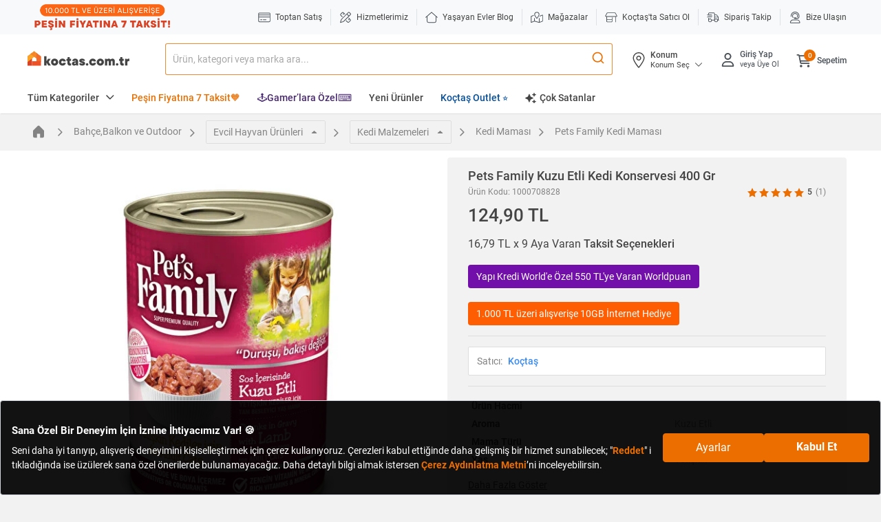

--- FILE ---
content_type: text/html;charset=UTF-8
request_url: https://www.koctas.com.tr/pets-family-kuzu-etli-kedi-konservesi-400-gr/p/1000708828
body_size: 90277
content:
<!DOCTYPE html>
<html lang="tr">
<head>
	<link rel="preconnect" href="//koctas-img.mncdn.com">
	<link rel="preload" href="https://koctas-img.mncdn.com/mnresize/600/600/productimages/1000708828/1000708828_1_MC/8855510188082_1678447936950.jpg" as="image" imagesrcset="https://koctas-img.mncdn.com/mnresize/600/600/productimages/1000708828/1000708828_1_MC/8855510188082_1678447936950.jpg 1x, https://koctas-img.mncdn.com/mnresize/600/600/productimages/1000708828/1000708828_1_MC/8855510188082_1678447936950.jpg 2x" fetchpriority="high">
			<link rel="preload" as="style" type="text/css" media="all" href="https://koctas-img.mncdn.com/wro/css/alpha_responsive.css?v=20260115203738" />
				<link rel="preload" as="style" type="text/css" media="all" href="https://koctas-img.mncdn.com/wro/css/alpha_marketplace.css?v=20260115203738" />
				<link rel="preload" as="style" type="text/css" media="all" href="https://koctas-img.mncdn.com/wro/css/alpha_addons.css?v=20260115203738" />

				<link  rel="preload" as="style" type="text/css" media="all" href="https://koctas-img.mncdn.com/wro/css/algolia_responsive.css?v=20260115203738" />
				<meta name="google-site-verification" content="8znQmvdUF7bYkkrkixIXF5cJt_gPFGaRKLreCq1bBbg"/> 	<meta name="facebook-domain-verification" content="8bc4nt01jxkbp4adih3zs9j4x083fw" /> 	<meta name="Petal-Search-site-verification" content="637a9e2242" /> 	<meta name="msvalidate.01" content="3EDC12A8262E1460D074C3149CEF2B87" /> <meta name="yandex-verification" content="87cd320303535899" /><meta property="al:ios:url" content="koctas://"/>
	<meta property="al:ios:app_store_id" content="1085780104 "/>
	<meta property="al:ios:app_name" content="Koctas"/>
	<meta property="al:android:url" content="koctas://"/>
	<meta property="al:android:app_name" content="Koctas"/>
	<meta property="al:android:package" content="net.btpro.client.koctas"/>
	<meta property="al:web:url" content="https://www.koctas.com.tr/"/>
	<meta name="author" content="Koçtaş">
	<meta name="apple-itunes-app" content="app-id=1406758997">
	<meta name="google-play-app" content="app-id=net.btpro.client.koctas">
	<meta name="referrer" content="no-referrer-when-downgrade">
	<meta name="msvalidate.01" content="3EDC12A8262E1460D074C3149CEF2B87" />

	<title>Pets Family Kuzu Etli Kedi Konservesi 400 Gr | Kedi Maması</title>
			<meta name="description" content="Pets Family Kuzu Etli Kedi Konservesi 400 Gr Koçtaş&#039;ta. Uygun fiyatlar ve taksit seçenekleriyle hemen satın alın!" />
					<meta name="keywords" content="" />
		<meta http-equiv="X-UA-Compatible" content="IE=edge">
	<meta charset="utf-8">
	<meta name="viewport" content="width=device-width, initial-scale=1">
	<link rel="shortcut icon" type="image/x-icon" media="all" href="https://koctas-img.mncdn.com/static/favicon-32x32.png" />
	<!-- Add to homescreen for Chrome on Android -->
	<meta name="mobile-web-app-capable" content="yes">
	<meta name="application-name" content="koctas">
	<link rel="icon" sizes="192x192" href="https://koctas-img.mncdn.com/static/chrome-touch-icon-192x192-new.png">
	<!-- Add to homescreen for Safari on iOS -->
	<meta name="apple-mobile-web-app-capable" content="yes">
	<meta name="apple-mobile-web-app-status-bar-style" content="#ec6e00">
	<meta name="apple-mobile-web-app-title" content="Koctas">
	<link rel="apple-touch-icon" href="https://koctas-img.mncdn.com/static/apple-touch-icon-new.png">
	<link rel="icon" type="image/png" sizes="32x32" href="https://koctas-img.mncdn.com/static/favicon-32x32.png">
	<link rel="manifest" href="/_ui/responsive/theme-alpha/js/manifest-min.json">

	<script type="text/javascript">
		if("serviceWorker" in navigator) {
			navigator.serviceWorker.register('/push_sw.js').then(function(reg) {
				if(reg.installing) {
					console.log('sw installing');
				} else if(reg.waiting) {
					console.log('sw installed');
				} else if(reg.active) {
					console.log('sw active');
				}
			}).catch(function(error) {
				// registration failed
				console.log('Registration failed with ' + error);
			});
		}
	</script>
	<script type="text/javascript" defer>
    

    var category, subCategory;
    

    //Page Data Start
    window.dataLayer = window.dataLayer || [];
    dataLayer.push({
        user: {
            
        }, session: {
            'currency': 'TL',
            'language': 'TR',
            
            'userID': 'Guest',
            'loggedIn': 'false',
            
        }, page: {
            'pageType': 'Detail Page',
            'pageCategory': 'Bahçe,Balkon ve Outdoor',
            'pageSubcategory': 'Evcil Hayvan Ürünleri',
            
            'subCategory2':'Kedi Malzemeleri',
            
            'subCategory3':'Kedi Maması',
            
            'sellerInfo': 'Koçtaş',
            
        }
    });
    //Page Data End
</script><!-- Google Tag Manager -->
			<script defer>(function(w,d,s,l,i){w[l]=w[l]||[];w[l].push({'gtm.start':
						new Date().getTime(),event:'gtm.js'});var f=d.getElementsByTagName(s)[0],
					j=d.createElement(s),dl=l!='dataLayer'?'&l='+l:'';j.async=true;j.src=
					'https://www.googletagmanager.com/gtm.js?id='+i+dl;f.parentNode.insertBefore(j,f);
			})(window,document,'script','dataLayer','GTM-WVPV8BX');</script>
			<!-- End Google Tag Manager -->
		<meta name="theme-color" content="#ec6e00">
	<meta http-equiv="x-dns-prefetch-control" content="on">
	<!-- Prefetch DNS for external assets -->
	<link rel="dns-prefetch" href="//fonts.googleapis.com">
	<link rel="dns-prefetch" href="//www.google-analytics.com">
	<link rel="dns-prefetch" href="//connect.facebook.net">
	<link rel="dns-prefetch" href="//static.criteo.net">
	<link rel="dns-prefetch" href="//www.googleadservices.com">
	<link rel="dns-prefetch" href="//app.personaclick.com">
	<link rel="dns-prefetch" href="//script.hotjar.com">
	<link rel="dns-prefetch" href="//tags.bkrtx.com">
	<link rel="dns-prefetch" href="//www.googletagmanager.com">
	<link rel="dns-prefetch" href="//googleads.g.doubleclick.net">
	<link rel="dns-prefetch" href="//vsh.visilabs.net">
	<link rel="dns-prefetch" href="//static.hotjar.com">
	<link rel="dns-prefetch" href="//sslwidget.criteo.com">
	<link rel="dns-prefetch" href="//www.google.com">
	<link rel="dns-prefetch" href="//www.google.com.tr">
	<link rel="dns-prefetch" href="//www.facebook.com">
	<link rel="dns-prefetch" href="//ads.yahoo.com">
	<link rel="dns-prefetch" href="//dis.criteo.com">

	<link rel="canonical" href="https://www.koctas.com.tr/pets-family-kuzu-etli-kedi-konservesi-400-gr/p/1000708828"/>
			<meta property="og:type"                 content="website" />
		<meta property="og:site_name"            content="Koctas.com.tr" />
		<meta property="og:title"                content="Kuzu Etli Kedi Konservesi 400 Gr "  />
		<meta property="og:url" 			     content="https://www.koctas.com.tr/pets-family-kuzu-etli-kedi-konservesi-400-gr/p/1000708828" />
		<meta property="og:description"          content="Kedi Maması kategorisindeki Kuzu Etli Kedi Konservesi 400 Gr ürüne göz atın | Koçtaş" />
		<meta property="og:image" 				 content="https://koctas-img.mncdn.com/mnresize/300/300/productimages/1000708828/1000708828_1_MC/8855510188082_1678447936950.jpg"  />
		<meta property="og:image:width" 		 content="360"/>
		<meta property="og:image:height" 		 content="360"/>
		<meta name="twitter:card" 				 content="summary"/>
		<meta name="twitter:site" 				 content="@Koctas"/>
		<meta name="twitter:image" 				 content="https://koctas-img.mncdn.com/mnresize/300/300/productimages/1000708828/1000708828_1_MC/8855510188082_1678447936950.jpg"/>
		<meta name="twitter:title" 				 content="Kuzu Etli Kedi Konservesi 400 Gr" />
		<meta name="twitter:description" 		 content="Kedi Maması kategorisindeki Kuzu Etli Kedi Konservesi 400 Gr ürüne göz atın | Koçtaş" />
		
    <!-- classfication index control -->
	<style> @font-face { font-family: 'Roboto'; font-style: normal; font-weight: 400; font-display: swap; src: url("https://koctas-img.mncdn.com/_ui/responsive/theme-alpha/css/fonts/KFOmCnqEu92Fr1Mu72xKOzY.woff2") format('woff2'); unicode-range: U+0460-052F, U+1C80-1C88, U+20B4, U+2DE0-2DFF, U+A640-A69F, U+FE2E-FE2F; } /* cyrillic */ @font-face { font-family: 'Roboto'; font-style: normal; font-weight: 400; font-display: swap; src: url("https://koctas-img.mncdn.com/_ui/responsive/theme-alpha/css/fonts/KFOmCnqEu92Fr1Mu5mxKOzY.woff2") format('woff2'); unicode-range: U+0400-045F, U+0490-0491, U+04B0-04B1, U+2116; } /* greek-ext */ @font-face { font-family: 'Roboto'; font-style: normal; font-weight: 400; font-display: swap; src: url("https://koctas-img.mncdn.com/_ui/responsive/theme-alpha/css/fonts/KFOmCnqEu92Fr1Mu7mxKOzY.woff2") format('woff2'); unicode-range: U+1F00-1FFF; } /* greek */ @font-face { font-family: 'Roboto'; font-style: normal; font-weight: 400; font-display: swap; src: url("https://koctas-img.mncdn.com/_ui/responsive/theme-alpha/css/fonts/KFOmCnqEu92Fr1Mu4WxKOzY.woff2") format('woff2'); unicode-range: U+0370-03FF; } /* vietnamese */ @font-face { font-family: 'Roboto'; font-style: normal; font-weight: 400; font-display: swap; src: url("https://koctas-img.mncdn.com/_ui/responsive/theme-alpha/css/fonts/KFOmCnqEu92Fr1Mu7WxKOzY.woff2") format('woff2'); unicode-range: U+0102-0103, U+0110-0111, U+0128-0129, U+0168-0169, U+01A0-01A1, U+01AF-01B0, U+1EA0-1EF9, U+20AB; } /* latin-ext */ @font-face { font-family: 'Roboto'; font-style: normal; font-weight: 400; font-display: swap; src: url("https://koctas-img.mncdn.com/_ui/responsive/theme-alpha/css/fonts/KFOmCnqEu92Fr1Mu7GxKOzY.woff2") format('woff2'); unicode-range: U+0100-024F, U+0259, U+1E00-1EFF, U+2020, U+20A0-20AB, U+20AD-20CF, U+2113, U+2C60-2C7F, U+A720-A7FF; } /* latin */ @font-face { font-family: 'Roboto'; font-style: normal; font-weight: 400; font-display: swap; src: url("https://koctas-img.mncdn.com/_ui/responsive/theme-alpha/css/fonts/KFOmCnqEu92Fr1Mu4mxK.woff2") format('woff2'); unicode-range: U+0000-00FF, U+0131, U+0152-0153, U+02BB-02BC, U+02C6, U+02DA, U+02DC, U+2000-206F, U+2074, U+20AC, U+2122, U+2191, U+2193, U+2212, U+2215, U+FEFF, U+FFFD; } /* cyrillic-ext */ @font-face { font-family: 'Roboto'; font-style: normal; font-weight: 500; font-display: swap; src: url("https://koctas-img.mncdn.com/_ui/responsive/theme-alpha/css/fonts/KFOlCnqEu92Fr1MmEU9fCRc4EsA.woff2") format('woff2'); unicode-range: U+0460-052F, U+1C80-1C88, U+20B4, U+2DE0-2DFF, U+A640-A69F, U+FE2E-FE2F; } /* cyrillic */ @font-face { font-family: 'Roboto'; font-style: normal; font-weight: 500; font-display: swap; src: url("https://koctas-img.mncdn.com/_ui/responsive/theme-alpha/css/fonts/KFOlCnqEu92Fr1MmEU9fABc4EsA.woff2") format('woff2'); unicode-range: U+0400-045F, U+0490-0491, U+04B0-04B1, U+2116; } /* greek-ext */ @font-face { font-family: 'Roboto'; font-style: normal; font-weight: 500; font-display: swap; src: url("https://koctas-img.mncdn.com/_ui/responsive/theme-alpha/css/fonts/KFOlCnqEu92Fr1MmEU9fCBc4EsA.woff2") format('woff2'); unicode-range: U+1F00-1FFF; } /* greek */ @font-face { font-family: 'Roboto'; font-style: normal; font-weight: 500; font-display: swap; src: url("https://koctas-img.mncdn.com/_ui/responsive/theme-alpha/css/fonts/KFOlCnqEu92Fr1MmEU9fBxc4EsA.woff2") format('woff2'); unicode-range: U+0370-03FF; } /* vietnamese */ @font-face { font-family: 'Roboto'; font-style: normal; font-weight: 500; font-display: swap; src: url("https://koctas-img.mncdn.com/_ui/responsive/theme-alpha/css/fonts/KFOlCnqEu92Fr1MmEU9fCxc4EsA.woff2") format('woff2'); unicode-range: U+0102-0103, U+0110-0111, U+0128-0129, U+0168-0169, U+01A0-01A1, U+01AF-01B0, U+1EA0-1EF9, U+20AB; } /* latin-ext */ @font-face { font-family: 'Roboto'; font-style: normal; font-weight: 500; font-display: swap; src: url("https://koctas-img.mncdn.com/_ui/responsive/theme-alpha/css/fonts/KFOlCnqEu92Fr1MmEU9fChc4EsA.woff2") format('woff2'); unicode-range: U+0100-024F, U+0259, U+1E00-1EFF, U+2020, U+20A0-20AB, U+20AD-20CF, U+2113, U+2C60-2C7F, U+A720-A7FF; } /* latin */ @font-face { font-family: 'Roboto'; font-style: normal; font-weight: 500; font-display: swap; src: url("https://koctas-img.mncdn.com/_ui/responsive/theme-alpha/css/fonts/KFOlCnqEu92Fr1MmEU9fBBc4.woff2") format('woff2'); unicode-range: U+0000-00FF, U+0131, U+0152-0153, U+02BB-02BC, U+02C6, U+02DA, U+02DC, U+2000-206F, U+2074, U+20AC, U+2122, U+2191, U+2193, U+2212, U+2215, U+FEFF, U+FFFD; } /* cyrillic-ext */ @font-face { font-family: 'Roboto'; font-style: normal; font-weight: 700; font-display: swap; src: url("https://koctas-img.mncdn.com/_ui/responsive/theme-alpha/css/fonts/KFOlCnqEu92Fr1MmWUlfCRc4EsA.woff2") format('woff2'); unicode-range: U+0460-052F, U+1C80-1C88, U+20B4, U+2DE0-2DFF, U+A640-A69F, U+FE2E-FE2F; } /* cyrillic */ @font-face { font-family: 'Roboto'; font-style: normal; font-weight: 700; font-display: swap; src: url("https://koctas-img.mncdn.com/_ui/responsive/theme-alpha/css/fonts/KFOlCnqEu92Fr1MmWUlfABc4EsA.woff2") format('woff2'); unicode-range: U+0400-045F, U+0490-0491, U+04B0-04B1, U+2116; } /* greek-ext */ @font-face { font-family: 'Roboto'; font-style: normal; font-weight: 700; font-display: swap; src: url("https://koctas-img.mncdn.com/_ui/responsive/theme-alpha/css/fonts/KFOlCnqEu92Fr1MmWUlfCBc4EsA.woff2") format('woff2'); unicode-range: U+1F00-1FFF; } /* greek */ @font-face { font-family: 'Roboto'; font-style: normal; font-weight: 700; font-display: swap; src: url("https://koctas-img.mncdn.com/_ui/responsive/theme-alpha/css/fonts/KFOlCnqEu92Fr1MmWUlfBxc4EsA.woff2") format('woff2'); unicode-range: U+0370-03FF; } /* vietnamese */ @font-face { font-family: 'Roboto'; font-style: normal; font-weight: 700; font-display: swap; src: url("https://koctas-img.mncdn.com/_ui/responsive/theme-alpha/css/fonts/KFOlCnqEu92Fr1MmWUlfCxc4EsA.woff2") format('woff2'); unicode-range: U+0102-0103, U+0110-0111, U+0128-0129, U+0168-0169, U+01A0-01A1, U+01AF-01B0, U+1EA0-1EF9, U+20AB; } /* latin-ext */ @font-face { font-family: 'Roboto'; font-style: normal; font-weight: 700; font-display: swap; src: url("https://koctas-img.mncdn.com/_ui/responsive/theme-alpha/css/fonts/KFOlCnqEu92Fr1MmWUlfChc4EsA.woff2") format('woff2'); unicode-range: U+0100-024F, U+0259, U+1E00-1EFF, U+2020, U+20A0-20AB, U+20AD-20CF, U+2113, U+2C60-2C7F, U+A720-A7FF; } /* latin */ @font-face { font-family: 'Roboto'; font-style: normal; font-weight: 700; font-display: swap; src: url("https://koctas-img.mncdn.com/_ui/responsive/theme-alpha/css/fonts/KFOlCnqEu92Fr1MmWUlfBBc4.woff2") format('woff2'); unicode-range: U+0000-00FF, U+0131, U+0152-0153, U+02BB-02BC, U+02C6, U+02DA, U+02DC, U+2000-206F, U+2074, U+20AC, U+2122, U+2191, U+2193, U+2212, U+2215, U+FEFF, U+FFFD; } </style>
			<!-- ieFix-->
	<script>
		var loadCss = function () {
					var cssId = 'myCss';  // you could encode the css path itself to generate id..
					if (!document.getElementById(cssId)) {
						var head = document.getElementsByTagName('head')[0];
						var link = document.createElement('link');
						link.id = cssId;
						link.rel = 'stylesheet';
						link.type = 'text/css';
						link.href = '/_ui/responsive/theme-alpha/css/ieFix.css';
						link.media = 'all';
						head.appendChild(link);
					}
				},
				getIEVersion = function () {
					var sAgent = window.navigator.userAgent;
					var Idx = sAgent.indexOf("MSIE");
					if (Idx > 0)
						return false;
					else if (!!navigator.userAgent.match(/Trident\/7\./))
						return true;
					else
						return false;
				};
		if (getIEVersion()){
			loadCss();
		}

	</script>
	<!-- search no index -->
	<link rel="stylesheet" type="text/css" media="all" href="https://koctas-img.mncdn.com/wro/css/alpha_responsive.css?v=20260115203738" />
				<link rel="stylesheet" as="style" type="text/css" media="all" href="https://koctas-img.mncdn.com/wro/css/alpha_marketplace.css?v=20260115203738" />
				<link rel="stylesheet" type="text/css" media="all" href="https://koctas-img.mncdn.com/wro/css/alpha_addons.css?v=20260115203738" />

				<link rel="stylesheet" type="text/css" media="all" href="https://koctas-img.mncdn.com/wro/css/algolia_responsive.css?v=20260115203738" />
				<script type="text/javascript" async="async " defer="defer">var mediator={trackers:{},publish:function(r){if(!mediator.trackers[r])return!1;for(var t=Array.prototype.slice.call(arguments,1),a=0,e=mediator.trackers[r].length;a<e;a++){var i=mediator.trackers[r][a];i.callback.apply(i.context,t)}return this},publishAll:function(){if(0===Object.keys(mediator.trackers).length)return!1;for(var r in mediator.trackers){var t=[r].concat(Array.prototype.slice.call(arguments));mediator.publish.apply(this,t)}return this},subscribe:function(r,t){return mediator.trackers[r]||(mediator.trackers[r]=[]),mediator.trackers[r].push({context:this,callback:t}),this}};</script>





  







<script async src="https://ui.swogo.net/bundles/v4/koctasComTr/swogo.js"></script>
	<!-- Global site tag (gtag.js) - Google Analytics -->
	<script type="text/javascript" defer>
	

	var categoryPageName = '';
	


	var priceReplaced = "124.90";
	priceReplaced = priceReplaced.replace("." , ",");
	var productDetailList = [{
		'name': 'Kuzu Etli Kedi Konservesi 400 Gr',
		'id': '1000708828',
		'price': '124.90',
		'brand': 'Pets Family',
		'category': 'Kedi Maması',
		'variant': '',
		
		'dimension13' : 'Bahçe,Balkon ve Outdoor',
		
		'dimension14' : 'Evcil Hayvan Ürünleri',
		
		'dimension23' : 'Kedi Malzemeleri',
		
		'dimension24' : 'Kedi Maması',
		
		'dimention15':'No',
		
		'dimension16': '124.90',
		
		'dimension17':'No',
		
		'dimension22': 'Koçtaş',
		
	}];

	var listType = "Listing Page - Kedi Maması";
	

	if(localStorage.getItem("clickedSearchBarProductListTitle") != null){
		listType = localStorage.getItem("clickedSearchBarProductListTitle");
		localStorage.removeItem("clickedSearchBarProductListTitle");
	}

	if(localStorage.getItem("clickedProductFromAI") != null){
		listType = localStorage.getItem("clickedProductFromAI");
		localStorage.removeItem("clickedProductFromAI");
	}

	window.dataLayer = window.dataLayer || [];
	dataLayer.push({
		'Category': 'Ecommerce',
		'Action': 'Product',
		'Label': 'Product Detail View',
		'Value': 0,
		'noninteraction': true,
		'ecommerce': {
			'currencyCode': 'TRY',
			'detail': {
				'actionField': {
					'list': listType
				},
				'products': productDetailList
			}
		},
		'event': 'eeEvent',
	});
	window.dataLayer = window.dataLayer || [];
	//This is shown on product pages
	dataLayer.push({
		'ecommerce':{
			'currencyCode': 'TRY',
			'actionField':{
				'webVersion': 'V1',
				
				'loggedIn': 'No',
				
			},
			'detail':{
				'products':[{
					'name':'Kuzu Etli Kedi Konservesi 400 Gr',
					'price':'124.90',
					'directShipment': 'false',
					'price_VL':priceReplaced,
					'id':'1000708828',

					'category': 'Kedi Maması',

					
					'mainCategory' : 'Bahçe,Balkon ve Outdoor',
					
					'subCategory' : 'Evcil Hayvan Ürünleri',
					

					'brand':'Pets Family',
//                     'variant':'',
					'numberOfItemsInStock':'11',

				}]

			}
		}
	});
	


	var isBasketBtn = false;
	var gtmProductClickCheck = document.getElementsByClassName("addbasket-btn");
	if(gtmProductClickCheck!=null){
		for (var i = 0; i < gtmProductClickCheck.length; i++) {
			gtmProductClickCheck[i].addEventListener("click", function(){
				isBasketBtn = true;
			});
		}
	};

	var gtmClickFunction = function(booleanValue) {
		var productCode, productName,productPrice,productCategoryForGTM,productMainCategoryForGTM,productSubCategoryForGTM,productBrand,productPriceWithDiscountForGTM, productUrl,productUrlLowerCase, position, directShipment;



		if(!isBasketBtn){

			isBasketBtn = false;

			var form = this.getElementsByClassName("add_to_cart_form")[0];

			for (var i = 0, element; element = form[i++];) {

				if (element.value !== ""){

					if( element.name == 'productCodePost'){
						productCode = element.value;

					}
					else if( element.name == 'productNameForGTM'){
						productName = element.value;
						productUrlLowerCase = productName.toLowerCase();
						productUrlLowerCase = productUrlLowerCase.replace(" ","-").replace(" ","-").replace(" ","-").replace(" ","-").replace(" ","-").replace(" ","-").replace(" ","-").replace(" ","-");

					}
					else if( element.name == 'productPostPrice'){
						productPrice = element.value;
					}
					else if( element.name == 'productMainCategoryForGTM'){
						productMainCategoryForGTM = element.value;
					}
					else if( element.name == 'productSubCategoryForGTM'){
						productSubCategoryForGTM = element.value;
					}
					else if( element.name == 'productCategoryForGTM'){
						productCategoryForGTM = element.value;
					}
					else if( element.name == 'productBrandForGTM'){
						productBrand = element.value
					}
					else if( element.name == 'productPriceWithDiscountForGTM'){
						productPriceWithDiscountForGTM = element.value
					}
					else if( element.name == 'productDirectShipmentForGTM'){
						directShipment = element.value
					}
					else if( element.type == 'submit'){
						console.log("burda");
					}

				}
				position = i;
			}
			productUrl = "https://www.koctas.com.tr/" + productUrlLowerCase + "/p/" + productCode;

			var priceReplaced = productPrice;
			if(priceReplaced !=""){
				priceReplaced = priceReplaced.replace("." , ",");
			}
			if(productPriceWithDiscountForGTM !=""){
				var productPriceWithDiscountForGTMReplaced = productPriceWithDiscountForGTM;
				productPriceWithDiscountForGTMReplaced = productPriceWithDiscountForGTMReplaced.replace("." , ",");
			}


			window.dataLayer = window.dataLayer || [];
			dataLayer.push({
				'event': 'productClick',
				'ecommerce': {
					'actionField':{
						'webVersion': 'V1',
						
						'loggedIn': 'No',
						
					},
					'click': {
						'products': [{
							'name': productName,
							'id': productCode,
							'price': productPrice,
							'price_VL':priceReplaced,
							'brand':productBrand,
							'position' : position,
							'directShipment' : directShipment,
							'category':productCategoryForGTM,
							'mainCategory':productMainCategoryForGTM,
							'subCategory':productSubCategoryForGTM,

						}]
					}
				},
			});
		}else{
			isBasketBtn = false;
		}

	};

	var gtmProductClick = document.getElementsByClassName("gtmProductClick");
	if(gtmProductClick!=null){
		for (var i = 0; i < gtmProductClick.length; i++) {
			gtmProductClick[i].addEventListener('click', gtmClickFunction, false);
		}
	};



	

	window.mediator.subscribe('trackAddToCart', function(data) {



		isBasketBtn = false;
		var priceReplaced = data.productDataForGTM.productPriceForGTM;
		priceReplaced = priceReplaced.replace("." , ",");

		window.dataLayer = window.dataLayer || [];
		dataLayer.push({
			'event':'addToCart',
			'ecommerce':{
				'currencyCode': 'TRY',
				'actionField':{
					'webVersion': 'V1',
					
					'loggedIn': 'No',
					
				},
				'add':{
					'products':[{
						'name':data.productDataForGTM.productNameForGTM,
						'price':data.productDataForGTM.productPriceForGTM,
						'price_VL':priceReplaced,
						'id':data.productCode,
						'quantity':data.quantity,
						'category':data.productDataForGTM.productCategoryForGTM,
						'mainCategory':data.productDataForGTM.productMainCategoryForGTM,
						'subCategory':data.productDataForGTM.productSubCategoryForGTM,
						'brand':data.productDataForGTM.productBrandForGTM,
						'variant':data.productDataForGTM.productVariantNameForGTM,
						'directShipment':data.productDataForGTM.productDirectShipmentForGTM,
					}]

				}
			},
		});
		window.dataLayer = window.dataLayer || [];
		dataLayer.push({
			'Category': 'Enhanced Ecommerce',
			'Action': 'Product',
			'Label': 'Add To Cart' + data.pageName,
			'Value': 0,
			'noninteraction': false,
			'event': 'eeEvent',
			'ecommerce':{
				'currencyCode': 'TRY',
				'add':{
					'products':[{
						'name':data.productDataForGTM.productNameForGTM,
						'price':data.productDataForGTM.productPriceForGTM,
						'id':data.productCode,
						'quantity':data.quantity,
						'category':data.productDataForGTM.productCategoryForGTM,
						'dimension13':data.productDataForGTM.productMainCategoryForGTM,
						'dimension14':data.productDataForGTM.productSubCategoryForGTM,
						'dimension15': data.productDataForGTM.productDirectShipmentForGTM,
						'dimension16':data.productDataForGTM.productUnitPriceForGTM,
						'dimension17':data.productDataForGTM.productFreeShippingForGTM,
						'dimension22':data.productDataForGTM.productSellerForGTM,
						'brand':data.productDataForGTM.productBrandForGTM,
						'variant':data.productDataForGTM.productVariantNameForGTM,
						'click_label': data.productDataForGTM.productPickUpInStoreForGTM == 'true' ? 'Mağazadan Teslim' : 'Sepete Ekle',
					}]

				},
			},
		});


	});
	window.mediator.subscribe('trackUpdateCart', function(data) {
		if (data.productCode && data.initialCartQuantity && data.newCartQuantity)
		{
			trackUpdateCart(data.productCode, data.productDataForGTM,data.initialCartQuantity, data.newCartQuantity);
		}
	});


	function trackUpdateCart(productCode,productDataForGTM, initialQuantity, newQuantity) {

		if (initialQuantity != newQuantity) {
			if (initialQuantity > newQuantity) {

				var priceReplaced = productDataForGTM.productPriceForGTM;
				priceReplaced = priceReplaced.replace("." , ",");

				window.dataLayer = window.dataLayer || [];
				dataLayer.push({
					'event':'removeFromCart',
					'ecommerce':{
						'currencyCode': 'TRY',
						'actionField':{
							'webVersion': 'V1',
							
							'loggedIn': 'No',
							
						},
						'remove':{
							'products':[{
								'name':productDataForGTM.productNameForGTM,
								'price':productDataForGTM.productPriceForGTM,
								'price_VL':priceReplaced,
								'id':productCode,
								'quantity': initialQuantity - newQuantity,
								'category':productDataForGTM.productCategoryForGTM,
								'mainCategory':productDataForGTM.productMainCategoryForGTM,
								'subCategory':productDataForGTM.productSubCategoryForGTM,
								'brand':productDataForGTM.productBrandForGTM,
								'variant':productDataForGTM.productVariantNameForGTM,
								'directShipment':productDataForGTM.productDirectShipmentForGTM,
							}]

						}
					},
				});



			} else {
				var priceReplaced = productDataForGTM.productPriceForGTM;
				priceReplaced = priceReplaced.replace("." , ",");

				window.dataLayer = window.dataLayer || [];
				dataLayer.push({
					'event':'addToCart',
					'ecommerce':{
						'currencyCode': 'TRY',
						'actionField':{
							'webVersion': 'V1',
							
							'loggedIn': 'No',
							
						},
						'add':{
							'products':[{
								'name':productDataForGTM.productNameForGTM,
								'price':productDataForGTM.productPriceForGTM,
								'price_VL':priceReplaced,
								'id':productCode,
								'quantity':newQuantity - initialQuantity,
								'category':productDataForGTM.productCategoryForGTM,
								'mainCategory':productDataForGTM.productMainCategoryForGTM,
								'subCategory':productDataForGTM.productSubCategoryForGTM,
								'brand':productDataForGTM.productBrandForGTM,
								'variant':productDataForGTM.productVariantNameForGTM,
								'directShipment':productDataForGTM.productDirectShipmentForGTM,
							}]

						}
					},
				});


			}
		}
	}

	window.mediator.subscribe('trackRemoveFromCart', function(data) {

			var priceReplaced = data.productDataForGTM.productPriceForGTM;
			priceReplaced = priceReplaced.replace("." , ",");

			window.dataLayer = window.dataLayer || [];
			dataLayer.push({
				'event':'removeFromCart',
				'ecommerce':{
					'currencyCode': 'TRY',
					'actionField':{
						'webVersion': 'V1',
						
						'loggedIn': 'No',
						
					},
					'remove':{
						'products':[{
							'name':data.productDataForGTM.productNameForGTM,
							'price':data.productDataForGTM.productPriceForGTM,
							'price_VL':priceReplaced,
							'id':data.productCode,
							'quantity':data.productDataForGTM.newCartQuantityForGTM,
							'category':data.productDataForGTM.productCategoryForGTM,
							'mainCategory':data.productDataForGTM.productMainCategoryForGTM,
							'subCategory':data.productDataForGTM.productSubCategoryForGTM,
							'brand':data.productDataForGTM.productBrandForGTM,
							'variant':data.productDataForGTM.productVariantNameForGTM,
							'directShipment':data.productDataForGTM.productDirectShipmentForGTM,
						}]

					}
				},
			});
			window.dataLayer = window.dataLayer || [];
			dataLayer.push({
				'Category': 'Enhanced Ecommerce',
				'Action': 'Product',
				'Label': 'Remove From Cart',
				'Value': 0,
				'noninteraction': false,
				'event': 'eeEvent',
				'ecommerce':{
					'currencyCode': 'TRY',
					'remove':{
						'products':[{
							'name':data.productDataForGTM.productNameForGTM,
							'price':data.productDataForGTM.productPriceForGTM,
							'id':data.productCode,
							'quantity':data.quantity,
							'category':data.productDataForGTM.productCategoryForGTM,
							'dimension13':data.productDataForGTM.productMainCategoryForGTM,
							'dimension14':data.productDataForGTM.productSubCategoryForGTM,
							'dimension15': data.productDataForGTM.productDirectShipmentForGTM,
							'dimension16':data.productDataForGTM.productUnitPriceForGTM,
							'dimension17':data.productDataForGTM.productFreeShippingForGTM,
							'dimension22':data.productDataForGTM.productSellerForGTM,
							'brand':data.productDataForGTM.productBrandForGTM,
							'variant':data.productDataForGTM.productVariantNameForGTM,
						}]

					},
				},
			});
	});


	var gtmRemoveAllFromCart = document.getElementsByClassName("gtmRemoveAllFromCart")[0];
	if(gtmRemoveAllFromCart!=null){
		gtmRemoveAllFromCart.onclick = function () {

			window.dataLayer = window.dataLayer || [];
			dataLayer.push({
				'event':'removeFromCart',
				'ecommerce':{
					'remove':{
						'products':[
							
						]
					}
				}
			});
		}
	};

	function gtmOfferFormOpen() {
		if(ACC.common.isValueInDatalayer("event","toptan-fiyat-al-click") == 0) {
			window.dataLayer = window.dataLayer || [];
			dataLayer.push({
				'event':'toptan-fiyat-al-click'
			});
		}
	}

	function gtmOfferFormClose() {
		if(ACC.common.isValueInDatalayer("event","close-form") == 0 && ACC.common.isValueInDatalayer("formName","toptan-fiyat-talep-form") == 0) {
			window.dataLayer = window.dataLayer || [];
			dataLayer.push({
				'event': 'close-form',
				'formName': 'toptan-fiyat-talep-form',
			});
		}
	}

	function gtmOfferFormSend(code, qty, phone) {
		if(ACC.common.isValueInDatalayer("event","formSubmit") == 0 && ACC.common.isValueInDatalayer("formName","toptan-fiyat-talep-form") == 0) {
			$.ajax({
				url: window.location.pathname + "/getOfferHashPhone",
				data: {phone: phone},
				type: "post",
				success: function (response) {
					window.dataLayer = window.dataLayer || [];
					dataLayer.push({
						'event': 'formSubmit',
						'formName': 'toptan-fiyat-talep-form',
						'productCode': code,
						'productQuantity': qty,
						'kvkk': 'true',
						'mobileNumber': response
					});
				}
			});
		}
	}
	<!-- Recommendation selection for search optimization -->
	window.dataLayer = window.dataLayer || [];
	dataLayer.push({ session: {
			'recommendation_selection': 'PERSONA_CLICK',
		} });
</script>


<script type="module">
		import { onINP } from '/_ui/responsive/theme-alpha/js/web-vitals.attribution.js';
		window.dataLayer = window.dataLayer || [];
		const inpSempeakData = new Map();
		onINP(({ name, value, id, attribution = {}, rating }) => {
			const { processedEventEntries = [], interactionTarget = '', interactionType = '', loadState = '' } = attribution;
			const { startTime = 0, processingStart = 0, processingEnd = 0, duration = 0, interactionId = '' } = processedEventEntries[processedEventEntries.length - 1] || {};
			console.log('INP Interaction:', { name, value, rating, id, attribution });
			inpSempeakData.set(id, {
				event: 'inp-web-vitals',
				metric_name: name,
				metric_record_url: window.location.href,
				metric_value: value,
				metric_rating: rating,
				metric_id: id,
				metric_event_target: interactionTarget,
				metric_event_type: interactionType,
				metric_load_state: loadState,
				metric_start_time: startTime,
				metric_processing_start: processingStart,
				metric_processing_end: processingEnd,
				metric_duration: duration,
				metric_interaction_id: interactionId
			});
			clearTimeout(window.inpTimeout);
			window.inpTimeout = setTimeout(() => {
				inpSempeakData.forEach(data => window.dataLayer.push(data));
				inpSempeakData.clear();
			}, 100);
		}, { reportAllChanges: true });
	</script>

                              <script>!function(e){var n="https://s.go-mpulse.net/boomerang/";if("False"=="True")e.BOOMR_config=e.BOOMR_config||{},e.BOOMR_config.PageParams=e.BOOMR_config.PageParams||{},e.BOOMR_config.PageParams.pci=!0,n="https://s2.go-mpulse.net/boomerang/";if(window.BOOMR_API_key="GKD8N-EN7B4-8JWGZ-DRCXL-MRLSH",function(){function e(){if(!o){var e=document.createElement("script");e.id="boomr-scr-as",e.src=window.BOOMR.url,e.async=!0,i.parentNode.appendChild(e),o=!0}}function t(e){o=!0;var n,t,a,r,d=document,O=window;if(window.BOOMR.snippetMethod=e?"if":"i",t=function(e,n){var t=d.createElement("script");t.id=n||"boomr-if-as",t.src=window.BOOMR.url,BOOMR_lstart=(new Date).getTime(),e=e||d.body,e.appendChild(t)},!window.addEventListener&&window.attachEvent&&navigator.userAgent.match(/MSIE [67]\./))return window.BOOMR.snippetMethod="s",void t(i.parentNode,"boomr-async");a=document.createElement("IFRAME"),a.src="about:blank",a.title="",a.role="presentation",a.loading="eager",r=(a.frameElement||a).style,r.width=0,r.height=0,r.border=0,r.display="none",i.parentNode.appendChild(a);try{O=a.contentWindow,d=O.document.open()}catch(_){n=document.domain,a.src="javascript:var d=document.open();d.domain='"+n+"';void(0);",O=a.contentWindow,d=O.document.open()}if(n)d._boomrl=function(){this.domain=n,t()},d.write("<bo"+"dy onload='document._boomrl();'>");else if(O._boomrl=function(){t()},O.addEventListener)O.addEventListener("load",O._boomrl,!1);else if(O.attachEvent)O.attachEvent("onload",O._boomrl);d.close()}function a(e){window.BOOMR_onload=e&&e.timeStamp||(new Date).getTime()}if(!window.BOOMR||!window.BOOMR.version&&!window.BOOMR.snippetExecuted){window.BOOMR=window.BOOMR||{},window.BOOMR.snippetStart=(new Date).getTime(),window.BOOMR.snippetExecuted=!0,window.BOOMR.snippetVersion=12,window.BOOMR.url=n+"GKD8N-EN7B4-8JWGZ-DRCXL-MRLSH";var i=document.currentScript||document.getElementsByTagName("script")[0],o=!1,r=document.createElement("link");if(r.relList&&"function"==typeof r.relList.supports&&r.relList.supports("preload")&&"as"in r)window.BOOMR.snippetMethod="p",r.href=window.BOOMR.url,r.rel="preload",r.as="script",r.addEventListener("load",e),r.addEventListener("error",function(){t(!0)}),setTimeout(function(){if(!o)t(!0)},3e3),BOOMR_lstart=(new Date).getTime(),i.parentNode.appendChild(r);else t(!1);if(window.addEventListener)window.addEventListener("load",a,!1);else if(window.attachEvent)window.attachEvent("onload",a)}}(),"".length>0)if(e&&"performance"in e&&e.performance&&"function"==typeof e.performance.setResourceTimingBufferSize)e.performance.setResourceTimingBufferSize();!function(){if(BOOMR=e.BOOMR||{},BOOMR.plugins=BOOMR.plugins||{},!BOOMR.plugins.AK){var n=""=="true"?1:0,t="",a="clqlpmax24f6o2lojoqq-f-fca2c3757-clientnsv4-s.akamaihd.net",i="false"=="true"?2:1,o={"ak.v":"39","ak.cp":"1255459","ak.ai":parseInt("754110",10),"ak.ol":"0","ak.cr":8,"ak.ipv":4,"ak.proto":"h2","ak.rid":"b7d0417a","ak.r":48121,"ak.a2":n,"ak.m":"dscb","ak.n":"essl","ak.bpcip":"18.224.183.0","ak.cport":35538,"ak.gh":"23.62.38.241","ak.quicv":"","ak.tlsv":"tls1.3","ak.0rtt":"","ak.0rtt.ed":"","ak.csrc":"-","ak.acc":"","ak.t":"1768836001","ak.ak":"hOBiQwZUYzCg5VSAfCLimQ==Yw4SwUWOAPDOQMTaHIO+nqEHuzVZ1hSvcO9XT3UJKnmz5uSRmL5209hNzRkPQXBKy40kgz/dLdlM2dWW0wrwOqBSglLNkcyf38vF0NALvAEsWY5i4inVy6Z48rlIforY/1fF1jjN3iXxwliYib/DEUTocfuF/Xf3IFQvSW4IpXeAazLsXkdcOIISZ+uAInitq6KBazXeSC1j1PEDOZPFe/PvcxlsJlGoeF9vMXZLwYSxUKU1cIF5Cdbr1k63XZyMzBzmXIkAZ65A+bwCOe89NqiuQzpaXZETegiE6JEr+EycMniz0FGW4SI4JD3JMJX7AdPlIEgpgycmJ62zSfh55AsUwxJy0mfY59JDaK3FVD/ngw/j8kq9gVQTNixtlFzMxzWXwPAOhq0W2sfXVIkcwV/Lr56PI3EDCg8/yZxHSvM=","ak.pv":"37","ak.dpoabenc":"","ak.tf":i};if(""!==t)o["ak.ruds"]=t;var r={i:!1,av:function(n){var t="http.initiator";if(n&&(!n[t]||"spa_hard"===n[t]))o["ak.feo"]=void 0!==e.aFeoApplied?1:0,BOOMR.addVar(o)},rv:function(){var e=["ak.bpcip","ak.cport","ak.cr","ak.csrc","ak.gh","ak.ipv","ak.m","ak.n","ak.ol","ak.proto","ak.quicv","ak.tlsv","ak.0rtt","ak.0rtt.ed","ak.r","ak.acc","ak.t","ak.tf"];BOOMR.removeVar(e)}};BOOMR.plugins.AK={akVars:o,akDNSPreFetchDomain:a,init:function(){if(!r.i){var e=BOOMR.subscribe;e("before_beacon",r.av,null,null),e("onbeacon",r.rv,null,null),r.i=!0}return this},is_complete:function(){return!0}}}}()}(window);</script></head>


<body class="page-productDetails pageType-ProductPage template-pages-product-productLayout2Page  smartedit-page-uid-productDetails smartedit-page-uuid-eyJpdGVtSWQiOiJwcm9kdWN0RGV0YWlscyIsImNhdGFsb2dJZCI6ImtvY3Rhc0NvbnRlbnRDYXRhbG9nIiwiY2F0YWxvZ1ZlcnNpb24iOiJPbmxpbmUifQ== smartedit-catalog-version-uuid-koctasContentCatalog/Online  language-tr bodyCustom page-product-detail footer-d-none_d-lg-block">
<!-- Google Tag Manager (noscript) -->
	<noscript>
		<iframe src="https://www.googletagmanager.com/ns.html?id=GTM-WVPV8BX" height="0" width="0" style="display: none; visibility: hidden"></iframe>
	</noscript>
	<!-- End Google Tag Manager (noscript) -->
<div id="fb-root"></div>
<div id="countdownMaster" class="hidden" ></div>
<input type="hidden" id="serverIpParam" value="7">
<input type="hidden" id="kioskParam" value="false">
<div id="loading" style="display:none;">
	<div class="centered"><div class="font-size-4 loading-title">İşlem Alınıyor</div></div>
	<div id="loaderCommon" ></div>
</div>
<input id="siteContent" type="hidden" value="https://koctas-img.mncdn.com/static/">
<style type="text/css">     .top-campaign-banner {         order: 3 !important;         background: #fff;     } .joyalty-confirm-popup .modal-body { min-height: 130px!important; }      .top-campaign-banner [id^="homepage-campaigns"] .personaclick-recommend .titlePersona.pc-widget-title {         color: #333 !important;     }      .prd-inner .sponsored-product {         top: auto !important;         bottom: 10px !important;     }      .page-canli-yayin .bytelive-mobile-portrait-btnImgContainer,     .page-canli-yayin .bytelive-live-tag-status,     .page-canli-yayin .bytelive-NicknameModal-split-text,     .page-canli-yayin .bytelive-NicknameModal-icon-btn-login-by-mobile {         display: none !important;     }      .page-canli-yayin .bytelive-PcNewPlayer-livePlayer {         background-position: center;     }      .cms-cockpit .ccp-product-card .prd-body form .cta-btn {         border-radius: 4px;         border: 1px solid #f36b2c;         background: #fff;         color: #f36b2c;         padding: 8px 15px;         font-weight: bold;         text-align: center;         width: 100%;         align-content: end;         position: relative;         z-index: 2;         outline: none;     }      .cms-cockpit .ccp-product-card .prd-body form .cta-btn:hover {         background: #f36b2c;         color: #fff;     }      .gowit-li img.object-fit-cover {         object-position: left;         min-height: 100%;     }      .gowit .object-fit-cover {         object-fit: contain !important;         object-position: bottom !important;     }      body .ccp-campaigns .campaign-list .campaign {         display: unset !important;     }      .cms-cockpit .campaign-list .ccp-product-card {         width: 100%;     }      .gowit .position-absolute .object-fit-cover {         object-fit: cover !important;         object-position: center !important;     }      #segmentifyAddToCartForm {         margin: 0 !important;     }      .ccp-reels-video {         order: 9 !important;     }      .persona-widgets.order-9 {         order: 10 !important;     }      .persona-widgets.order-8 {         order: 5 !important;     }      .persona-widgets.order-5 {         order: 3 !important;     }      .top-campaign-banner .slider-image {         aspect-ratio: 1 / 1 !important;     }      .cms-cockpit .campaign .prd-body .price-area {         display: flex;     }      .ccp-campaigns ul li,     .ccp-products ul li {         align-self: stretch;         display: flex;     }      .ccp-boxes .col-12 {         display: flex;         align-items: stretch;     }      .gowit.homepage-bg .col-24.col-md-24.px-5 {         padding: 0 !important;     }      .page-gamerlara-ozel-firsatlar .category-title {         color: #ec6e00;     }      .page-avantajli-beyaz-esyalar .ccp-category-list {         display: none !important;     }      .page-gamerlara-ozel-firsatlar .p-lg-10 {         padding: 8px !important;     }      .cms-cockpit .lp-cta-bottom-button {         display: flex;         justify-content: center;         font-size: 16px;         line-height: 16px;         font-weight: 500;         height: 51px !important;         min-width: max-content !important;     }      .cms-cockpit .lp-cta-bottom-text {         background-color: #ec6e00;         color: #fff !important;         padding: 10px 24px;         align-content: center;         border-radius: 6px;     }      .cms-cockpit .category-title {         margin: 10px;     }      .searchbox-overlay {         display: none !important;     }      .searchbox-overflow {         overflow: auto !important;     }      .installmentSec {         list-style: none !important;     }      .payment-options-js {         margin-left: 0px !important;         font-size: 16px !important;     }      #facebookLoginBtn {         display: none !important;     }      .home-selected-for-you .recommended-products {         margin-top: 0px !important;         padding-top: 0px !important;     }      .banners-div {         min-height: 185px !important;     }      .header-menu #mainMenu a[data-target="#KoctasBasicPlusNavNode"] span {         color: #054f9c;     }      .header-menu #mainMenu a[data-target="#AnnelerGunuNavNode"] span {         color: #482871;     }      .header-menu #mainMenu a[data-target="#TaksitlerNavNode"] span {         color: #ec6e00;     }      .header-menu #mainMenu a[data-target="#YeniUrunlerNavNode"] span {         color: #444 !important;     }      .personaclick-recommend {         margin-bottom: 0 !important;     }      .opportunity-products .col-lg-7 a {         display: none !important;     }      .opportunity-products .bg-c8.text-c255 {         height: 100%;     }      .prd-inner .prd-wrap-gallery {         z-index: 2;     }      .site-header {         z-index: 999 !important;     }      .recommended-products {         min-height: auto !important;     }      .primary-categories .swiper-container-gallery .banner-wrap .col-lg-9 {         border-radius: 8px 0 0 8px;     }      .cart-summary .order-lg-3:first-of-type {         display: none;     }      .mini-search {         border: none !important;     }      .mini-cart-content {         padding: 20px 0px;     }      .basket-list .prd-discount,     .mp-discount {         background-color: #25bf60 !important;     }      .homepage-bg.tab-banner .nav li a {         background-color: #FF5D02;         color: #fff;     }      .homepage-bg.tab-banner .nav li .btn-transparent:not(:disabled):not(.disabled).active,     .homepage-bg.tab-banner .nav li .btn-transparent:not(:disabled):not(.disabled):active {         color: #FF5D02;         background-color: #fff;     }      .site-main .tab-banner.homepage-bg {         background: #F2F4F7 !important;         background-size: cover !important;     }      @media (min-width: 1025px) {         .page-homepage .blog-posts .embed-responsive::before {             padding-top: 74.57627% !important;         }         .ccp-reels-video .swiper-slide {             max-width: 295px;         }         .ccp-reels-video .object-fit-cover.ems-video-active {             max-width: 295px;             width: 295px !important;         }         .site-header>.header-top {             padding: 0 !important;         }         .header-menu .header-menu-overlay {             z-index: -1;             top: 40px !important;         }         .mini-member-animate,         .mini-cart-animate {             padding-right: 17px;         }         .header-menu-animate {             overflow: auto !important;         }         .mini-service {             display: none;         }         .blog-posts {             padding-bottom: 15px;         }         #footer-menu-others {             max-height: 115px !important;         }     }      @media (max-width: 1025px) {         .top-campaign-banner ul.nav>li {             margin: 15px 0;         }         .page-product-detail .scrollTop {             display: none !important;         }         .page-gamerlara-ozel-firsatlar .cms-cockpit {             background: none !important;         }         .open-location-mobile .ml-5 .font-size-2.font-weight-lg-5 {             display: none;         }         .page-product-list .order-1.order-lg-2.mt-n5 {             margin-top: 5px !important;         }         .prd .prd-inner a.addToFavoritesButton .icon-heart {             display: block;         }         .mini-search-collapse {             top: 112px;             height: calc(100% - 112px);         }         .primary-categories .embed-responsive::before {             padding-top: 89%;         }         .page-canli-yayin .bytelive-app-container>div {             flex-direction: row !important;         }     }      @media (max-width: 1024px) {         .primary-categories .swiper-container-gallery .banner-wrap .col-lg-9 {             border-radius: 0 0 4px 4px;         }         .primary-categories .swiper-container-gallery .wrap-banner img {             border-radius: 4px 4px 0 0;         }         .prd-find-store small {             display: none;         }         .opportunity-products {             margin-bottom: 60px;         }         .prd-add-to-cart {             transition: none !important;         }         #btnPaginationMore {             font-size: 18px;             background-color: #ec6e00;             border-color: #ec6e00;             min-width: 300px;         }         .cekilis-img {             width: 100% !important;         }         .loadmoreicon {             transform: rotate(90deg);             color: white;             font-size: 2.6rem !important;             position: absolute;             margin-left: 92px !important;             margin-top: 5px;         }         /*.mini-search-collapse {display: none!important; opacity: 0 !important;}*/         section.recommended-products {             display: none;         }         .blog-posts .img-responsive {             max-height: 258px;             overflow: hidden;         }         .js-store-earlydelivery input {             position: absolute;         }         .js-store-earlydelivery label {             padding-left: 20px;         }         .mini-member-overlay,         .mini-cart-overlay,         .mini-cart-collapse {             top: 116px;         }         .mini-member-collapse {             top: 60px;         }         .ilham-bulucu-img {             height: auto !important;             width: 100% !important;         }         .ilham-bulucu-div {             min-height: 225px;         }         .site-footer {             margin: 0 !important;         }         .tab-banner .homepage-bg {             background: unset !important;         }     }      @media (min-width: 768px) {         #addToCartLayer {             min-height: 765px !important;         }     }      @media (min-width: 1024px) {         .lp-category-bar {             justify-content: center !important;         }         .homepage-bg {             background: unset !important;         }     } </style><style type="text/css">     @media (max-width: 575.98px) {         .level2-desktop {             top: 82px !important;         }         .header-menu-overlay {             top: 82px !important;         }         .popupCartRecommended {             height: auto !important;         }     } </style> <div class="free-cargo container d-block d-sm-none d-md-none d-lg-none">     <div class="row justify-content-center">         <div> <img alt="Peşin Fiyatına 7 Taksit" width="180" height="35" src="[data-uri]" data-srcset="https://koctas-img.mncdn.com/static/2024/header/21_10_25_header.gif"             /> </div>     </div> </div><input type="hidden" value="true" id="ActiveParoCustomerCheck">
<input type="hidden" value="false" id="hideParoPopup">
<input type="hidden" id="anonimUser" value="True">
<header class="site-header">

                    <div class="header-top  p-5">
                        <div class="container">
                            <div class="row align-items-center  d-none d-lg-flex">
                                <div class='col'>     <div class='free-cargo d-flex align-items-center'> <a href='https://www.koctas.com.tr/mobil-uygulamalar'> <img alt='250 TL Puan Hediye' height='50' src="[data-uri]" data-srcset="https://koctas-img.mncdn.com/static/2024/header/21_10_25_header.gif"> </a>        </span>     </div> </div><div class="col-auto d-flex justify-content-end align-items-center">
                                    <ul class="nav">
                                        <li class="top-header-item">
                                                <a id="headerToptanSatis" href="/toptan-satis" title="Toptan Satış">
                                                    <svg class="icon-card-empty font-size-5">
                                                        <use xlink:href="/_ui/responsive/theme-alpha/images/icons.svg#icon-card-empty"></use>
                                                    </svg>
                                                    <span class="top-header-text">
                                                        Toptan Satış</span>
                                                </a>
                                            </li>
                                        <li class="top-header-item">
                                            <a id="headerHizmetlerimiz" title="Hizmetlerimiz" href="/hizmetlerimiz">
                                                <svg class="icon-pen-ruler font-size-5">
                                                    <use xlink:href="/_ui/responsive/theme-alpha/images/icons.svg#icon-pen-ruler"></use>
                                                </svg>
                                                <span class="top-header-text">
                                                    Hizmetlerimiz</span>
                                            </a>
                                        </li>
                                        <li class="top-header-item">
                                            <a id="headerYasayanEvler" title="Yaşayan Evler Blog" href="https://blog.koctas.com.tr/">
                                                <svg class="icon-house-blank font-size-5">
                                                    <use xlink:href="/_ui/responsive/theme-alpha/images/icons.svg#icon-house-blank"></use>
                                                </svg>
                                                <span class="top-header-text">
                                                    Yaşayan Evler Blog</span>
                                            </a>
                                        </li>
                                        <li class="top-header-item">
                                            <a id="headerMagazalar" title="Mağazalar" href="/store-finder">
                                                <svg class="icon-map-location font-size-5">
                                                    <use xlink:href="/_ui/responsive/theme-alpha/images/icons.svg#icon-map-location"></use>
                                                </svg>
                                                <span class="top-header-text">
                                                    Mağazalar</span>
                                            </a>
                                        </li>
                                        <li class="top-header-item">
                                            <a id="headerSaticiOl" title="Koçtaş'ta Satıcı Ol" href="/koctasta-satici-ol">
                                                <svg class="icon-shop-empty font-size-5">
                                                    <use xlink:href="/_ui/responsive/theme-alpha/images/icons.svg#icon-shop-empty"></use>
                                                </svg>
                                                <span class="top-header-text">
                                                    Koçtaş'ta Satıcı Ol</span>
                                            </a>
                                        </li>
                                        <li class="top-header-item">
                                            <a id="headerSiparistakip" title="Sipariş Takip" href="/my-account/orders">
                                                <svg class="icon-truck-fast font-size-5">
                                                    <use xlink:href="/_ui/responsive/theme-alpha/images/icons.svg#icon-truck-fast"></use>
                                                </svg>
                                                <span class="top-header-text">
                                                    Sipariş Takip</span>
                                            </a>
                                        </li>

                                        <li class="top-header-item border-right-none pr-10">

                                         <a href="/commercial/add-support-ticket?type=communication">
                                        <svg class="icon-user-headset font-size-5">
                                                    <use xlink:href="/_ui/responsive/theme-alpha/images/icons.svg#icon-user-headset"></use>
                                                </svg>
                                                <span class="top-header-text">
                                                    Bize Ulaşın</span>
                                            </a>
                                        </li>
                                    </ul>
                                </div>
                            </div>
                        </div>
                    </div>
                    <div class="bg-c255 px-15 py-10 header-main">
                        <div class="container">
                            <div class="row align-items-center">
                                <div class="col-15 col-lg-4 d-flex align-items-center">
                                        <div class="mr-10 d-lg-none " id="allCategoryNavigation">
                                            <a aria-label="Menü" class="toggleButton trigger-menu d-lg-none" href="javascript:;" data-target-mns="body" data-ready="header-menu-ready" data-animate="header-menu-animate" data-type="toggle">
                                                <svg class="icon-menu">
                                                    <use xlink:href="/_ui/responsive/theme-alpha/images/icons.svg#icon-menu"></use>
                                                </svg>
                                                <svg class="icon-close d-none">
                                                    <use xlink:href="/_ui/responsive/theme-alpha/images/icons.svg#icon-close"></use>
                                                </svg>
                                            </a>
                                            <a class="trigger-search trigger-search-close d-none" href="javascript:;">
                                                <svg class="icon-arrow4 rotate-left">
                                                    <use xlink:href="/_ui/responsive/theme-alpha/images/icons.svg#icon-arrow4"></use>
                                                </svg>
                                            </a>
                                        </div>
                                        <a class="logo" href="/" title="Koçtaş">
                                            <svg class="icon-logo-new">
                                                <use xlink:href="/_ui/responsive/theme-alpha/images/icons.svg#icon-logo-new"></use>
                                            </svg>
                                        </a>
                                    </div>
                                <div class="col-9 col-lg-7 d-flex justify-content-end align-items-center order-lg-last module-bar1">
                                    <div class="mini-search-compact">
                                        <a class="position-relative mx-5 d-none d-lg-none open-search" aria-label="Arama" href="javascript:;">
                                            <svg class="icon-search">
                                                <use xlink:href="/_ui/responsive/theme-alpha/images/icons.svg#icon-search"></use>
                                            </svg>
                                        </a>
                                    </div>
                                    <div class="overlay mini-member-overlay"></div>
                                    <div class="customerInfo">
                                        <input name="firstName" type="hidden" value="" />
                                        <input name="lastName" type="hidden" value="" />
                                        <input name="phone" type="hidden" value="5346787707" />
                                        <input name="email" type="hidden" value="anonymous" />
                                        <input name="birthdate" type="hidden" value="" />
                                        <input name="favoriteCategory" type="hidden" value="" />
                                        <input name="gender" type="hidden" value="" />
                                    </div>
                                    <div class="mini-location">
                                            <a class="position-relative pl-lg-10 pr-lg-5 d-flex mx-10 h-100 d-lg-block mx-lg-0 mt-lg-5 h-lg-auto open-location " aria-label="Konum" href="javascript:;">
                                                <div class="d-flex align-items-center">
                                                    <svg class="icon-marker font-size-6 font-size-lg-8">
                                                        <use xlink:href="/_ui/responsive/theme-alpha/images/icons.svg#icon-marker"></use>
                                                    </svg>
                                                    <div class="ml-5">
                                                        <div class="d-none d-lg-block font-size-2 font-weight-lg-5">Konum</div>
                                                        <div class="d-none d-lg-block font-size-1-5">
                                                            <span id="location-name">
                                                                Konum Seç</span>
                                                            <svg class="icon-arrow-sml font-size-1 rotate-bottom ml-5">
                                                                <use xlink:href="/_ui/responsive/theme-alpha/images/icons.svg#icon-arrow-sml"></use>
                                                            </svg>
                                                        </div>
                                                    </div>
                                                </div>
                                            </a>
                                            <div class="collapse w-100 mini-location-collapse h-100 mt-10 h-lg-auto mt-lg-0">
                                                <div class="collapse-inner bg-c255 text-c0 h-100 h-lg-auto">
                                                    <div class="overflow-auto mini-location-content p-20">
                                                        <div class="mb-15">
                                                            <span class="d-block font-weight-bold">Konumunuzu Belirleyin</span>
                                                            <span class="d-block font-size-2 mt-5">Adresinizi veya konum bilgilerinizi seçerek özel hizmetleri görebilirsiniz.</span>
                                                        </div>
                                                        <div id="locForm" class="">
                                                            <form id="locationForm" action="/select-location/change-location" method="post"><div class="mb-10">
                                                                <label class="control-label d-none" for="locCity">
				<!-- 					<span class="mandatory"> -->
<!-- 					</span> -->
<span class="required">*</span>
				<span class="skip">
						</span>
			</label>
			<div class="control">
				<select id="locCity" name="city" class="custom-select"><option value="" disabled="disabled" selected="selected">
							İl Seçin</option>
					<option value="34">İSTANBUL</option><option value="35">İZMİR</option><option value="06">ANKARA</option><option value="01">ADANA</option><option value="02">ADIYAMAN</option><option value="03">AFYONKARAHİSAR</option><option value="04">AĞRI</option><option value="68">AKSARAY</option><option value="05">AMASYA</option><option value="07">ANTALYA</option><option value="75">ARDAHAN</option><option value="08">ARTVİN</option><option value="09">AYDIN</option><option value="10">BALIKESİR</option><option value="74">BARTIN</option><option value="72">BATMAN</option><option value="69">BAYBURT</option><option value="11">BİLECİK</option><option value="12">BİNG&Ouml;L</option><option value="13">BİTLİS</option><option value="14">BOLU</option><option value="15">BURDUR</option><option value="16">BURSA</option><option value="17">&Ccedil;ANAKKALE</option><option value="18">&Ccedil;ANKIRI</option><option value="19">&Ccedil;ORUM</option><option value="20">DENİZLİ</option><option value="21">DİYARBAKIR</option><option value="81">D&Uuml;ZCE</option><option value="22">EDİRNE</option><option value="23">ELAZIĞ</option><option value="24">ERZİNCAN</option><option value="25">ERZURUM</option><option value="26">ESKİŞEHİR</option><option value="27">GAZİANTEP</option><option value="28">GİRESUN</option><option value="29">G&Uuml;M&Uuml;ŞHANE</option><option value="30">HAKKARİ</option><option value="31">HATAY</option><option value="76">IĞDIR</option><option value="32">ISPARTA</option><option value="46">KAHRAMANMARAŞ</option><option value="78">KARAB&Uuml;K</option><option value="70">KARAMAN</option><option value="36">KARS</option><option value="37">KASTAMONU</option><option value="38">KAYSERİ</option><option value="79">KİLİS</option><option value="71">KIRIKKALE</option><option value="39">KIRKLARELİ</option><option value="40">KIRŞEHİR</option><option value="41">KOCAELİ</option><option value="42">KONYA</option><option value="43">K&Uuml;TAHYA</option><option value="44">MALATYA</option><option value="45">MANİSA</option><option value="47">MARDİN</option><option value="33">MERSİN</option><option value="48">MUĞLA</option><option value="49">MUŞ</option><option value="50">NEVŞEHİR</option><option value="51">NİĞDE</option><option value="52">ORDU</option><option value="80">OSMANİYE</option><option value="53">RİZE</option><option value="54">SAKARYA</option><option value="55">SAMSUN</option><option value="63">ŞANLIURFA</option><option value="56">SİİRT</option><option value="57">SİNOP</option><option value="73">ŞIRNAK</option><option value="58">SİVAS</option><option value="59">TEKİRDAĞ</option><option value="60">TOKAT</option><option value="61">TRABZON</option><option value="62">TUNCELİ</option><option value="64">UŞAK</option><option value="65">VAN</option><option value="77">YALOVA</option><option value="66">YOZGAT</option><option value="67">ZONGULDAK</option></select></div>
	</div>
                                                            <div class="mb-10">
                                                                <label class="control-label d-none" for="locTown">
				<!-- 					<span class="mandatory"> -->
<!-- 					</span> -->
<span class="required">*</span>
				<span class="skip">
						</span>
			</label>
			<div class="control">
				<select id="locTown" name="town" class="custom-select" disabled="disabled"><option value="" disabled="disabled" selected="selected">
							İlçe Seçin</option>
					</select></div>
	</div>
                                                            <div class="mb-10">
                                                                <label class="control-label d-none" for="locDistrict">
				<!-- 					<span class="mandatory"> -->
<!-- 					</span> -->
<span class="required">*</span>
				<span class="skip">
						</span>
			</label>
			<div class="control">
				<select id="locDistrict" name="district" class="custom-select" disabled="disabled"><option value="" disabled="disabled" selected="selected">
							Mahalle Seçin</option>
					</select></div>
	</div>
                                                            <input type='hidden' name='CSRFToken' value=''/>
                                                            <button class="btn btn-block btn-c1">Kaydet</button>
                                                        <div>
<input type="hidden" name="CSRFToken" value="mK5oy68lUcmVJNoLj8No6jPlpYLvN-IvWRiK4ZxNP5HHp22DrJcMr8tAZPq4Qrgyvu5c2gHViLqOUoACOii4hKh1BvelwV_n" />
</div></form></div>
                                                        </div>
                                                </div>
                                            </div>
                                        </div>
                                        <div class="overlay mini-location-overlay"></div>
                                    <div class="mini-member">
                                        <a class="position-relative px-5 pr-lg-10 pl-lg-0 d-none d-lg-block open-member" aria-label="Üyelik" href="javascript:;">
                                            <div class="d-flex align-items-center">
                                                <svg class="icon-member font-size-10"> <use xlink:href="/_ui/responsive/theme-alpha/images/icons.svg#icon-member2"></use> </svg>
                                                <div class="d-none d-lg-block homepage-font">
                                                         <span class="font-weight-bold font-size-2">
                                                            Giriş Yap</span>
                                                        <span class="d-block font-size-1-5 font-weight-normal">veya&nbsp;Üye Ol</span>
                                                    </div>
                                                </div>
                                        </a>
                                        <div class="collapse w-100 mini-member-collapse">
                                            <div class="collapse-inner bg-c255 text-c0">
                                                <ul class="nav d-block overflow-auto mini-member-content">
        <li>
                                    <a href="/login" class="d-block px-20 py-10 font-weight-bold border-top" title="Giriş Yap">Giriş Yap</a></li>
                            <li>
                                    <a href="/sregister/register" class="d-block px-20 py-10 font-weight-bold border-top" title="Üye Ol">Üye Ol</a></li>
                            <li>
                                <a href="/my-account/orders" class="d-block px-20 py-10 font-weight-bold border-top" title="Siparişlerim">Siparişlerim</a></li>
                        <li>
                                <a href="/my-account/lists" class="d-block px-20 py-10 font-weight-bold border-top" title="Favori Listelerim">Favori Listelerim</a></li>
                        <li>
                                <a href="/my-account/sorularim" class="d-block px-20 py-10 font-weight-bold border-top" title="Satıcı Sorularım">Satıcı Sorularım</a></li>
                        <li class="d-flex align-items-center border-top w-100">
                                <a href="/my-account/coupons" class="d-block px-20 py-10 font-weight-bold border-top" title="İndirim Kuponlarım">İndirim Kuponlarım</a><span class="d-inline text-center font-size-2 bg-c8 text-c255 rounded-circle" id="couponCount"></span>
                                </li>
                        <li class="d-flex align-items-center border-top w-100">
                                <a href="/my-account/update-profile" class="d-block px-20 py-10 font-weight-bold border-top" title="Üyelik Bilgilerim">Üyelik Bilgilerim</a><span id="profile-status" class="d-inline text-center font-size-2 rounded-circle"></span>
                                </li>
                        <li>
                                </li>
                        <li>
                                </li>
                        <li>
                                </li>
                        <li>
                                </li>
                        <li>
                                </li>
                        <li>
                                <a href="/my-account/product-rating" class="d-block px-20 py-10 font-weight-bold border-top" title="Ürün Değerlendirmelerim">Ürün Değerlendirmelerim</a></li>
                        </ul>
</div>
                                        </div>
                                    </div>
                                    <div class="overlay mini-cart-overlay"> </div>
                                    <div class="mini-account d-block d-lg-none">
                                        <a href="/login" aria-label="Üyelik" class="d-inline-block ">
                                            <svg class="icon-home-mobile">
                                                <use xlink:href="/_ui/responsive/theme-alpha/images/icons.svg#icon-member2"></use>
                                            </svg>
                                        </a>
                                    </div>
                                    <div id="headerBasket" class="mini-cart">
                                        <input type="hidden" id="cartTotalPrice" value="0"/>


	
	<a href="javascript:;"
		class="homepage-font mt-5 mini-cart-link js-mini-cart-link cart-link position-relative text-center px-5 px-lg-10 d-none d-lg-block open-cart"
		data-mini-cart-url="/cart/rollover/MiniCart"
		data-mini-cart-refresh-url="/cart/miniCart/SUBTOTAL"
		data-mini-cart-name="Sepet"
		data-mini-cart-empty-name="Sepeti Boşalt"
		data-mini-cart-items-text="Ürün"
		>
		<svg class="icon-cart">
			<use xlink:href="/_ui/responsive/theme-alpha/images/icons.svg#icon-cart"></use>
		</svg>

		<div class="d-none d-lg-inline font-weight-bold font-size-2">
				Sepetim  <span class="mini-cart-qty position-absolute rounded-circle font-size-1 px-5 bg-c8 text-c255 mini-cart-price js-mini-cart-price">0</span>
			</div>
		</a>
<a href="/cart"
   class="mini-cart-link js-mini-cart-link cart-link position-relative text-center mx-15 mx-lg-10 d-block d-lg-none open-cart"
   data-mini-cart-url="/cart/rollover/MiniCart"
   data-mini-cart-refresh-url="/cart/miniCart/SUBTOTAL"
   data-mini-cart-name="Sepet"
   data-mini-cart-empty-name="Sepeti Boşalt"
   data-mini-cart-items-text="Ürün"
>
	<svg class="icon-cart icon-home-mobile">
		<use xlink:href="/_ui/responsive/theme-alpha/images/icons.svg#icon-cart"></use>
	</svg>
	<span class="mini-cart-qty position-absolute rounded-circle font-size-1 px-5 bg-c8 text-c255 mini-cart-price js-mini-cart-price">0</span>
</a>


	<div id="cartContent">
	</div>

</div>
                                </div>
                                <div id="searchBoxComponentID" class="col-24 col-lg-13  mt-10 mt-lg-0 d-block d-lg-block module-bar2">
                                    <div class="overlay mini-search-overlay"></div>
                                    <div class="mini-search">
                                        <div id="autocomplete" class="algolia-input-area"></div>
    </div>
                                </div>
                                <div class="searchbox-overlay"></div>
                            </div>
                        </div>
                    </div>
                    <div class="bg-c255 header-menu px-15">
                        <div class="overlay header-menu-overlay"></div>
                        <div class="collapse fixed-top w-100 overflow-auto container bg-c255 header-menu-collapse">
                            <div class="row pb-60 pb-lg-0">
                                <div class="col-24 d-lg-none">
                                    <div class="header-menu-collapse-top d-flex justify-content-between align-items-center px-15 py-15">
                                        <span class="back-btn hidden" data-toggle="collapse" aria-expanded="false">
                                            <svg class="icon-arrow5 rotate-left">
                                                <use xlink:href="/_ui/responsive/theme-alpha/images/icons.svg#icon-arrow5"></use>
                                            </svg>
                                        </span>
                                        <a class="logo" href="/" title="Koçtaş">
                                            <svg class="icon-logo-new">
                                                <use xlink:href="/_ui/responsive/theme-alpha/images/icons.svg#icon-logo-new"></use>
                                            </svg>
                                        </a>
                                        <a aria-label="Menü" class="toggleButton trigger-menu d-lg-none" href="javascript:;" data-target-mns="body" data-ready="header-menu-ready" data-animate="header-menu-animate" data-type="toggle">
                                            <svg class="icon-close">
                                                <use xlink:href="/_ui/responsive/theme-alpha/images/icons.svg#icon-close"></use>
                                            </svg>
                                        </a>
                                    </div>
                                </div>

                                <div class="col-24 d-lg-none">
                                    <!--MENU MEMBER-->
                                    <section class="section menu-member px-15 py-20 bg-c255">

                                        <!--MEMBER LOGOFF-->
                                        <div class="row">
                                                <div class="col-24 font-size-4 font-weight-bold mb-20 text-center text-c8">Hesabıma Giriş Yap</div>
                                                <div class="col-24 text-center">
                                                    <a class="btn btn-c1 btn-login homepage-font" href="/login">Giriş Yap&nbsp; veya&nbsp; Üye Ol</a>
                                                </div>
                                            </div>
                                        <!--MEMBER LOGOFF-->
                                        <!--MEMBER LOGIN-->

                                        <a class="" href="/login"  data-toggle="collapse" aria-expanded="false"></a>
                                        <div class="collapse fixed-top w-100 overflow-auto bg-c4 sub-menu " id="menu-member-links" data-parent="#lvl1Grp">
                                            <div class="collapse-inner">
                                                <ul class="nav row bg-c255 lvl2">     <li class="col-lg">         <a class="d-flex align-items-center justify-content-between px-15 py-10 font-size-3 font-weight-bold border-top reverse" href="/my-account/orders">             Siparişlerim             <svg class="icon-arrow1 ml-5">                 <use xlink:href="/_ui/responsive/theme-alpha/images/icons.svg#icon-arrow1">                 </use>             </svg>         </a>     </li>     <li class="col-lg">         <a class="d-flex align-items-center justify-content-between px-15 py-10 font-size-3 font-weight-bold border-top reverse" href="/my-account/update-profile">             <span class="d-flex align-items-center">                 Üyelik Bilgilerim                 <span class="d-inline text-center font-size-2 rounded-circle ml-10 mb-0" id="profile-status">                 </span>             </span>             <svg class="icon-arrow1 ml-5">                 <use xlink:href="/_ui/responsive/theme-alpha/images/icons.svg#icon-arrow1">                 </use>             </svg>         </a>     </li>     <li class="col-lg">         <a class="d-flex align-items-center justify-content-between px-15 py-10 font-size-3 font-weight-bold border-top reverse position-relative" href="/my-account/coupons">             İndirim Kuponlarım             <span class="position-absolute text-center font-size-2 bg-c8 text-c255 rounded-circle" id="couponCount">             </span>             <svg class="icon-arrow1 ml-5">                 <use xlink:href="/_ui/responsive/theme-alpha/images/icons.svg#icon-arrow1">                 </use>             </svg>         </a>     </li>     <li class="col-lg">         <a class="d-flex align-items-center justify-content-between px-15 py-10 font-size-3 font-weight-bold border-top reverse" href="/my-account/lists">             Favori Listem             <svg class="icon-arrow1 ml-5">                 <use xlink:href="/_ui/responsive/theme-alpha/images/icons.svg#icon-arrow1">                 </use>             </svg>         </a>     </li>     <li class="col-lg">         <a class="d-flex align-items-center justify-content-between px-15 py-10 font-size-3 font-weight-bold border-top reverse" href="/my-account/seller-rating">             Satıcı Değerlendirmelerim             <svg class="icon-arrow1 ml-5">                 <use xlink:href="/_ui/responsive/theme-alpha/images/icons.svg#icon-arrow1">                 </use>             </svg>         </a>     </li>     <li class="col-lg">         <a class="d-flex align-items-center justify-content-between px-15 py-10 font-size-3 font-weight-bold border-top reverse" href="/my-account/sorularim">             Satıcı Sorularım             <svg class="icon-arrow1 ml-5">                 <use xlink:href="/_ui/responsive/theme-alpha/images/icons.svg#icon-arrow1">                 </use>             </svg>         </a>     </li>     <li class="col-lg">         <a class="d-flex align-items-center justify-content-between px-15 py-10 font-size-3 font-weight-bold border-top reverse" href="/my-account/support-tickets?type=message">             Koçtaş Mesajlarım             <svg class="icon-arrow1 ml-5">                 <use xlink:href="/_ui/responsive/theme-alpha/images/icons.svg#icon-arrow1">                 </use>             </svg>         </a>     </li>     <li class="col-lg">         <a class="d-flex align-items-center justify-content-between px-15 py-10 font-size-3 font-weight-bold border-top reverse" href="/my-account/returns">             İade / İptal Taleplerim             <svg class="icon-arrow1 ml-5">                 <use xlink:href="/_ui/responsive/theme-alpha/images/icons.svg#icon-arrow1">                 </use>             </svg>         </a>     </li>     <li class="col-lg">         <a class="d-flex align-items-center justify-content-between px-15 py-10 font-size-3 font-weight-bold border-top reverse" href="/my-account/support-tickets?type=assemblyDiscovery">             Montaj & Keşif İadelerim             <svg class="icon-arrow1 ml-5">                 <use xlink:href="/_ui/responsive/theme-alpha/images/icons.svg#icon-arrow1">                 </use>             </svg>         </a>     </li>     <li class="col-lg">         <a class="d-flex align-items-center justify-content-between px-15 py-10 font-size-3 font-weight-bold border-top reverse" href="/my-account/support-tickets?type=hygien">             Hijyen & Hizmet & Çiçek İadelerim             <svg class="icon-arrow1 ml-5">                 <use xlink:href="/_ui/responsive/theme-alpha/images/icons.svg#icon-arrow1">                 </use>             </svg>         </a>     </li>     <li class="col-lg">         <a class="d-flex align-items-center justify-content-between px-15 py-10 font-size-3 font-weight-bold border-top reverse" href="/my-account/address-book">             Adres Bilgilerim             <svg class="icon-arrow1 ml-5">                 <use xlink:href="/_ui/responsive/theme-alpha/images/icons.svg#icon-arrow1">                 </use>             </svg>         </a>     </li>     <li class="col-lg">         <a class="d-flex align-items-center justify-content-between px-15 py-10 font-size-3 font-weight-bold border-top reverse" href="/my-account/update-password">             Şifre İşlemlerim             <svg class="icon-arrow1 ml-5">                 <use xlink:href="/_ui/responsive/theme-alpha/images/icons.svg#icon-arrow1">                 </use>             </svg>         </a>     </li>     <li class="col-lg">         <a class="d-flex align-items-center justify-content-between px-15 py-10 font-size-3 font-weight-bold border-top reverse" href="/my-account/paro-card">             Koçtaş Kartım             <svg class="icon-arrow1 ml-5">                 <use xlink:href="/_ui/responsive/theme-alpha/images/icons.svg#icon-arrow1">                 </use>             </svg>         </a>     </li>     <li class="col-lg">         <a class="d-flex align-items-center justify-content-between px-15 py-10 font-size-3 font-weight-bold border-top reverse" href="/e-arsiv">             E-Arşiv             <svg class="icon-arrow1 ml-5">                 <use xlink:href="/_ui/responsive/theme-alpha/images/icons.svg#icon-arrow1">                 </use>             </svg>         </a>     </li>     <li class="col-lg">         <a class="d-flex align-items-center justify-content-between px-15 py-10 font-size-3 font-weight-bold border-top reverse" href="/myaccount/faq">             Yardım             <svg class="icon-arrow1 ml-5">                 <use xlink:href="/_ui/responsive/theme-alpha/images/icons.svg#icon-arrow1">                 </use>             </svg>         </a>     </li>     <li class="col-lg">         <a class="d-flex align-items-center justify-content-between px-15 py-10 font-size-3 font-weight-bold border-top reverse" href="/kurumsal/iletisim">             İletişim Bilgileri             <svg class="icon-arrow1 ml-5">                 <use xlink:href="/_ui/responsive/theme-alpha/images/icons.svg#icon-arrow1">                 </use>             </svg>         </a>     </li> </ul></div>
                                        </div>
                                        <!--MEMBER LOGIN-->

                                    </section>
                                    <!--MENU MEMBER-->
                                </div>
                                <div class="col-24" id="lvl1Grp">
                                            <ul id="mainMenu" class="nav row position-unset position-lg-relative bg-c255 lvl1 ">
        <li class="py-lg-5 all-categories" id="allCategories">
            <a class="d-flex align-items-center p-15 font-size-4 font-weight-bold border-bottom justify-content-lg-center px-lg-0 py-lg-0" data-target="#realMenu" data-toggle="collapse" aria-expended="false" id="tumKategoriler">
                <svg class="icon-arrow5 rotate-left">
                    <use xlink:href="/_ui/responsive/theme-alpha/images/icons.svg#icon-arrow5"></use>
                </svg>
                <img style="width: 50px; height: 52px;" class="cat-img mr-20 level-desktop-img level-mobile-img" src="[data-uri]" data-srcset="[data-uri]" alt="MOBİLYA" />
                <span class="mr-auto font-size-lg-3 m-lg-0 text-center"> Tüm Kategoriler</span>
                <svg class="icon-arrow1">
                    <use xlink:href="/_ui/responsive/theme-alpha/images/icons.svg#icon-arrow1"></use>
                </svg>
            </a>
            <ul id="realMenu" class="lvl1 collapse bg-transparent">
                <li class="col-lg p-lg-5 bg-c255 js_left_side_category" data-name="MOBİLYA">
                        <a  class="d-flex align-items-center p-15 font-size-4 font-weight-bold border-bottom justify-content-lg-center sub-ctg js_left_side_category_action" href="/mobilya/c/109" title="Mobilya Modelleri ve Fiyatları | Mobilya Markaları" data-target="#cat109"  data-toggle="collapse" aria-expanded="false">
                            <svg class="icon-arrow5 rotate-left">
                                <use xlink:href="#icon-arrow5"></use>
                            </svg>
                            <img style="width: 50px; height: 52px;" class="cat-img mr-20 level-desktop-img level-mobile-img" src="[data-uri]" data-srcset="https://koctas-img.mncdn.com/static/2020/app/kategori_image/mobilya2020_r2.jpg" alt="MOBİLYA"  />
                            <span class="mr-auto font-size-lg-3 m-lg-0 text-center" >
                        <svg class="icon-cat109 d-none d-lg-inline font-size-4 mr-10">
                            <use xlink:href="/_ui/responsive/theme-alpha/images/icons.svg#icon-cat109"></use>
                        </svg>
                            MOBİLYA</span>
                            <svg class="icon-arrow1">
                                <use xlink:href="/_ui/responsive/theme-alpha/images/icons.svg#icon-arrow1"></use>
                            </svg>
                        </a>
                        <div class="collapse fixed-top w-100 overflow-auto bg-c4 sub-menu menulvl1  show" id="cat109" data-parent="#lvl1Grp">
                                <div class="collapse-inner">
                                    <ul class="nav row bg-c255 pt-0 pt-lg-10 lvl2 grid" id="lvl2Grp">
                                        <a class="col-lg-auto px-20 py-5 font-size-4 d-inline-block text-c8 cursor-pointer font-weight-bolder bestseller grid-item" href="https://www.koctas.com.tr/cok-satanlar#mobilya">
                                                    <svg class="icon-bestsellers d-none d-lg-inline font-size-4">
                                                        <use xlink:href="/_ui/responsive/theme-alpha/images/icons.svg#icon-bestsellers"></use>
                                                    </svg>
                                                    Çok Satanlar
                                                </a>
                                            <li class="col-lg-auto grid-item">
                                                <div class="d-flex align-items-center align-items-lg-start justify-content-between px-20 py-5 justify-content-lg-start level2-desktop sub-ctg" data-target="#cat109028" data-toggle="collapse" aria-expanded="false" >
                                                    <svg class="icon-arrow5 rotate-left">
                                                        <use xlink:href="#icon-arrow5"></use>
                                                    </svg>
                                                    <span class="mr-auto font-size-3 font-weight-bold font-size-lg-2 m-lg-0 lvl3-desktop" >
                                            <a class="level2-text" href="/mobilya/salon-ve-oturma-odasi/c/109028" title="">Salon ve Oturma Odası</a>
                                            <span class="d-none d-lg-block mt-5 font-size-lg-2 text-c2 font-weight-normal">
                                                    <a class="megamenualtcats font-weight-bold text-c1 pb-0 pb-lg-5 d-unset  d-lg-block  level3-text" href="/salon-ve-oturma-odasi/tv-unitesi-ve-sehpasi/c/109010" title="Tv Ünitesi ve Tv Sehpası Modelleri & Fiyatları ">TV Ünitesi ve Sehpası</a>
                                                        <span class="d-none d-lg-block font-size-lg-2 text-c2 font-weight-normal">
                                                                <a class="megamenualtcats text-c2 pb-0 pb-lg-5 d-unset d-lg-inline-block level4-text" href="/tv-unitesi-ve-sehpasi/tv-uniteleri/c/109010001" title="TV Ünitesi Modelleri ve Televizyon Ünitesi Fiyatları">Tv Üniteleri, </a>
                                                                    <a class="megamenualtcats text-c2 pb-0 pb-lg-5 d-unset d-lg-inline-block level4-text" href="/tv-unitesi-ve-sehpasi/tv-sehpasi/c/109010002" title="TV Sehpası Modelleri ve Televizyon Sehpası Fiyatları">TV Sehpası</a>
                                                                    </span>
                                                        <a class="megamenualtcats font-weight-bold text-c1 pb-0 pb-lg-5 d-unset  d-lg-block  level3-text" href="/salon-ve-oturma-odasi/oturma-gruplari/c/109015" title="Oturma Grubu Mobilyaları ve Fiyatları">Oturma Grupları</a>
                                                        <span class="d-none d-lg-block font-size-lg-2 text-c2 font-weight-normal">
                                                                <a class="megamenualtcats text-c2 pb-0 pb-lg-5 d-unset d-lg-inline-block level4-text" href="/oturma-gruplari/koltuk-ve-kanepeler/c/109015001" title="Koltuk Modelleri ve Fiyatları | Kanepe Fiyatları">Koltuk ve Kanepeler, </a>
                                                                    <a class="megamenualtcats text-c2 pb-0 pb-lg-5 d-unset d-lg-inline-block level4-text" href="/oturma-gruplari/kose-koltuklar/c/109015005" title="Köşe Koltuk Takımları | L Koltuk Modelleri">Köşe Koltuklar, </a>
                                                                    <a class="megamenualtcats text-c2 pb-0 pb-lg-5 d-unset d-lg-inline-block level4-text" href="/oturma-gruplari/tekli-koltuk-ve-berjerler/c/109015002" title="Berjer Modelleri ve Tekli Koltuk Fiyatları">Tekli Koltuk ve Berjerler, </a>
                                                                    <a class="megamenualtcats text-c2 pb-0 pb-lg-5 d-unset d-lg-inline-block level4-text" href="/oturma-gruplari/bank-ve-benchler/c/109015004" title="Bank Modelleri ve Bench Fiyatları ">Bank ve Benchler, </a>
                                                                    <a class="megamenualtcats text-c2 pb-0 pb-lg-5 d-unset d-lg-inline-block level4-text" href="/oturma-gruplari/puf/c/109015003" title="Puf Modelleri ve Puf Koltuk Fiyatları">Puf, </a>
                                                                    <a class="megamenualtcats text-c2 pb-0 pb-lg-5 d-unset d-lg-inline-block level4-text" href="/oturma-gruplari/armut-koltuklar/c/109015006" title="Armut Koltuk Fiyatları ve Modelleri">Armut Koltuklar</a>
                                                                    <br><a href="/salon-ve-oturma-odasi/oturma-gruplari/c/109015"><span class="navigation-all-link">Tümünü Gör</span></a></span>
                                                        <a class="megamenualtcats font-weight-bold text-c1 pb-0 pb-lg-5 d-unset  d-lg-inline-block  level3-text" href="/salon-ve-oturma-odasi/kitaplik/c/109017" title="Kitaplık Modelleri ve Raf Kitaplık Fiyatları ">Kitaplık, </a>
                                                        <a class="megamenualtcats font-weight-bold text-c1 pb-0 pb-lg-5 d-unset  d-lg-block  level3-text" href="/salon-ve-oturma-odasi/sehpalar/c/109013" title="Sehpa Modelleri ve Fiyatları">Sehpalar</a>
                                                        <span class="d-none d-lg-block font-size-lg-2 text-c2 font-weight-normal">
                                                                <a class="megamenualtcats text-c2 pb-0 pb-lg-5 d-unset d-lg-inline-block level4-text" href="/sehpalar/zigon-sehpalar/c/109013003" title="Zigon Sehpa Modelleri ve Fiyatları">Zigon Sehpalar, </a>
                                                                    <a class="megamenualtcats text-c2 pb-0 pb-lg-5 d-unset d-lg-inline-block level4-text" href="/sehpalar/orta-sehpalar/c/109013002" title="Orta Sehpa Modelleri ve Fiyatları">Orta Sehpalar, </a>
                                                                    <a class="megamenualtcats text-c2 pb-0 pb-lg-5 d-unset d-lg-inline-block level4-text" href="/sehpalar/yan-sehpalar/c/109013001" title="Yan Sehpa & Koltuk Yanı Sehpa Modelleri">Yan Sehpalar</a>
                                                                    </span>
                                                        <a class="megamenualtcats font-weight-bold text-c1 pb-0 pb-lg-5 d-unset  d-lg-inline-block  level3-text" href="/salon-ve-oturma-odasi/gazetelik/c/109028001" title="">Gazetelik</a>
                                                        </span>
                                            </span>
                                            <a class="d-none d-lg-block stretched-link" aria-label="Salon ve Oturma Odası" href="/mobilya/salon-ve-oturma-odasi/c/109028"></a>
                                            <svg class="icon-arrow1">
                                                <use xlink:href="#icon-arrow1"></use>
                                            </svg>
                                        </div>
                                        </li>
                                    <li class="col-lg-auto grid-item">
                                                <div class="d-flex align-items-center align-items-lg-start justify-content-between px-20 py-5 justify-content-lg-start level2-desktop sub-ctg" data-target="#cat109008" data-toggle="collapse" aria-expanded="false" >
                                                    <svg class="icon-arrow5 rotate-left">
                                                        <use xlink:href="#icon-arrow5"></use>
                                                    </svg>
                                                    <span class="mr-auto font-size-3 font-weight-bold font-size-lg-2 m-lg-0 lvl3-desktop" >
                                            <a class="level2-text" href="/mobilya/antre-ve-hol/c/109008" title="Antre ve Hol Mobilyaları">Antre ve Hol</a>
                                            <span class="d-none d-lg-block mt-5 font-size-lg-2 text-c2 font-weight-normal">
                                                    <a class="megamenualtcats font-weight-bold text-c1 pb-0 pb-lg-5 d-unset  d-lg-inline-block  level3-text" href="/mutfak-dolaplari/cok-amacli-dolap/c/110010001" title="Çok Amaçlı Mutfak Dolabı Modelleri ve Fiyatları">Çok Amaçlı Dolap, </a>
                                                        <a class="megamenualtcats font-weight-bold text-c1 pb-0 pb-lg-5 d-unset  d-lg-inline-block  level3-text" href="/antre-ve-hol/portmantolar/c/109008002" title="Portmanto Modelleri & Vestiyer Modelleri ve Fiyatları">Portmantolar, </a>
                                                        <a class="megamenualtcats font-weight-bold text-c1 pb-0 pb-lg-5 d-unset  d-lg-block  level3-text" href="/antre-ve-hol/askiliklar/c/109008001" title="Askılık Modelleri ve Fiyatları">Askılıklar</a>
                                                        <span class="d-none d-lg-block font-size-lg-2 text-c2 font-weight-normal">
                                                                <a class="megamenualtcats text-c2 pb-0 pb-lg-5 d-unset d-lg-inline-block level4-text" href="/askiliklar/kapi-askisi/c/109008003" title="">Kapı Askısı, </a>
                                                                    <a class="megamenualtcats text-c2 pb-0 pb-lg-5 d-unset d-lg-inline-block level4-text" href="/askiliklar/duvar-askisi/c/109008004" title="">Duvar Askısı, </a>
                                                                    <a class="megamenualtcats text-c2 pb-0 pb-lg-5 d-unset d-lg-inline-block level4-text" href="/askiliklar/ayakli-askiliklar/c/109008005" title="">Ayaklı Askılıklar</a>
                                                                    </span>
                                                        <a class="megamenualtcats font-weight-bold text-c1 pb-0 pb-lg-5 d-unset  d-lg-inline-block  level3-text" href="/antre-ve-hol/dresuar/c/109013004" title="Dresuar Modelleri ve Fiyatları & Modern Dresuarlar">Dresuar, </a>
                                                        <a class="megamenualtcats font-weight-bold text-c1 pb-0 pb-lg-5 d-unset  d-lg-inline-block  level3-text" href="/antre-ve-hol/ayakkabilik/c/109005" title="Ayakkabılık Modelleri ve Fiyatları | Ayakkabı Dolabı">Ayakkabılık</a>
                                                        </span>
                                            </span>
                                            <a class="d-none d-lg-block stretched-link" aria-label="Antre ve Hol" href="/mobilya/antre-ve-hol/c/109008"></a>
                                            <svg class="icon-arrow1">
                                                <use xlink:href="#icon-arrow1"></use>
                                            </svg>
                                        </div>
                                        </li>
                                    <li class="col-lg-auto grid-item">
                                                <div class="d-flex align-items-center align-items-lg-start justify-content-between px-20 py-5 justify-content-lg-start level2-desktop sub-ctg" data-target="#cat109027" data-toggle="collapse" aria-expanded="false" >
                                                    <svg class="icon-arrow5 rotate-left">
                                                        <use xlink:href="#icon-arrow5"></use>
                                                    </svg>
                                                    <span class="mr-auto font-size-3 font-weight-bold font-size-lg-2 m-lg-0 lvl3-desktop" >
                                            <a class="level2-text" href="/mobilya/yatak-odasi/c/109027" title="Yatak Odası Mobilyaları ve Fiyatları">Yatak Odası</a>
                                            <span class="d-none d-lg-block mt-5 font-size-lg-2 text-c2 font-weight-normal">
                                                    <a class="megamenualtcats font-weight-bold text-c1 pb-0 pb-lg-5 d-unset  d-lg-block  level3-text" href="/yatak-odasi/gardirop/c/109011" title="Gardırop Modelleri ve Elbise Dolabı Fiyatları">Gardırop</a>
                                                        <span class="d-none d-lg-block font-size-lg-2 text-c2 font-weight-normal">
                                                                <a class="megamenualtcats text-c2 pb-0 pb-lg-5 d-unset d-lg-inline-block level4-text" href="/gardirop/kapakli-gardirop/c/109011002" title="Kapaklı Gardırop Fiyatları ve Modelleri">Kapaklı Gardırop, </a>
                                                                    <a class="megamenualtcats text-c2 pb-0 pb-lg-5 d-unset d-lg-inline-block level4-text" href="/gardirop/surgulu-gardirop/c/109011003" title="Sürgülü Gardırop Modelleri ve Fiyatları ">Sürgülü Gardırop, </a>
                                                                    <a class="megamenualtcats text-c2 pb-0 pb-lg-5 d-unset d-lg-inline-block level4-text" href="/gardirop/bez-gardirop/c/109011001" title="Bez Dolap Fiyatları ve Bez Gardırop Modelleri">Bez Gardırop, </a>
                                                                    <a class="megamenualtcats text-c2 pb-0 pb-lg-5 d-unset d-lg-inline-block level4-text" href="/gardirop/acik-dolap/c/109011004" title="">Açık Dolap, </a>
                                                                    <a class="megamenualtcats text-c2 pb-0 pb-lg-5 d-unset d-lg-inline-block level4-text" href="/gardirop/kose-gardirop/c/109011005" title="">Köşe Gardırop</a>
                                                                    </span>
                                                        <a class="megamenualtcats font-weight-bold text-c1 pb-0 pb-lg-5 d-unset  d-lg-block  level3-text" href="/yatak-odasi/baza/c/109019004" title="Baza Fiyatları ve Baza Modelleri">Baza</a>
                                                        <span class="d-none d-lg-block font-size-lg-2 text-c2 font-weight-normal">
                                                                <a class="megamenualtcats text-c2 pb-0 pb-lg-5 d-unset d-lg-inline-block level4-text" href="/baza/tek-kisilik-baza/c/109019007" title="">Tek Kişilik Baza, </a>
                                                                    <a class="megamenualtcats text-c2 pb-0 pb-lg-5 d-unset d-lg-inline-block level4-text" href="/baza/cift-kisilik-baza/c/109019008" title="">Çift Kişilik Baza</a>
                                                                    </span>
                                                        <a class="megamenualtcats font-weight-bold text-c1 pb-0 pb-lg-5 d-unset  d-lg-block  level3-text" href="/yatak-odasi/yatak-basligi/c/109019002" title="Yatak Başlığı Modelleri ve Fiyatları">Yatak Başlığı</a>
                                                        <span class="d-none d-lg-block font-size-lg-2 text-c2 font-weight-normal">
                                                                <a class="megamenualtcats text-c2 pb-0 pb-lg-5 d-unset d-lg-inline-block level4-text" href="/yatak-basligi/cift-kisilik-yatak-basligi/c/109019006" title="Çift Kişilik Yatak Başlığı Fiyatları ve Modelleri">Çift Kişilik Yatak Başlığı, </a>
                                                                    <a class="megamenualtcats text-c2 pb-0 pb-lg-5 d-unset d-lg-inline-block level4-text" href="/yatak-basligi/tek-kisilik-yatak-basligi/c/109019005" title="">Tek Kişilik Yatak Başlığı</a>
                                                                    </span>
                                                        <a class="megamenualtcats font-weight-bold text-c1 pb-0 pb-lg-5 d-unset  d-lg-block  level3-text" href="/yatak-odasi/yatak/c/109001" title="Yatak Fiyatları ve Yatak Modelleri 7 Aya Varan Taksitle">Yatak</a>
                                                        <span class="d-none d-lg-block font-size-lg-2 text-c2 font-weight-normal">
                                                                <a class="megamenualtcats text-c2 pb-0 pb-lg-5 d-unset d-lg-inline-block level4-text" href="/yatak/cift-kisilik-yatak/c/109001001" title="Çift Kişilik Yatak Fiyatları ve Modelleri">Çift Kişilik Yatak, </a>
                                                                    <a class="megamenualtcats text-c2 pb-0 pb-lg-5 d-unset d-lg-inline-block level4-text" href="/yatak/tek-kisilik-yatak/c/109001002" title="Tek Kişilik Yatak Fiyatları ve Modelleri">Tek Kişilik Yatak, </a>
                                                                    <a class="megamenualtcats text-c2 pb-0 pb-lg-5 d-unset d-lg-inline-block level4-text" href="/yatak/yatak-pedi-siltesi/c/109001008" title="">Yatak Pedi & Şiltesi</a>
                                                                    </span>
                                                        <a class="megamenualtcats font-weight-bold text-c1 pb-0 pb-lg-5 d-unset  d-lg-block  level3-text" href="/yatak-odasi/karyola/c/109019" title="Karyola Fiyatları ve Karyola Modelleri">Karyola</a>
                                                        <span class="d-none d-lg-block font-size-lg-2 text-c2 font-weight-normal">
                                                                <a class="megamenualtcats text-c2 pb-0 pb-lg-5 d-unset d-lg-inline-block level4-text" href="/karyola/tek-kisilik-karyola/c/109019001" title="Tek Kişilik Karyola Modelleri ve Fiyatları">Tek Kişilik Karyola, </a>
                                                                    <a class="megamenualtcats text-c2 pb-0 pb-lg-5 d-unset d-lg-inline-block level4-text" href="/karyola/cift-kisilik-karyola/c/109019003" title="Çift Kişilik Karyola Fiyatları ve Modelleri">Çift Kişilik Karyola</a>
                                                                    </span>
                                                        <a class="megamenualtcats font-weight-bold text-c1 pb-0 pb-lg-5 d-unset  d-lg-inline-block  level3-text" href="/yatak-odasi/sifonyerler/c/109016001" title="Şifonyer Modelleri ve Şifonyer Fiyatları">Şifonyerler</a>
                                                        <br><a href="/mobilya/yatak-odasi/c/109027"><span class="navigation-all-link">Tümünü Gör</span></a></span>
                                            </span>
                                            <a class="d-none d-lg-block stretched-link" aria-label="Yatak Odası" href="/mobilya/yatak-odasi/c/109027"></a>
                                            <svg class="icon-arrow1">
                                                <use xlink:href="#icon-arrow1"></use>
                                            </svg>
                                        </div>
                                        </li>
                                    <li class="col-lg-auto grid-item">
                                                <div class="d-flex align-items-center align-items-lg-start justify-content-between px-20 py-5 justify-content-lg-start level2-desktop sub-ctg" data-target="#cat109029" data-toggle="collapse" aria-expanded="false" >
                                                    <svg class="icon-arrow5 rotate-left">
                                                        <use xlink:href="#icon-arrow5"></use>
                                                    </svg>
                                                    <span class="mr-auto font-size-3 font-weight-bold font-size-lg-2 m-lg-0 lvl3-desktop" >
                                            <a class="level2-text" href="/mobilya/ofis-ve-calisma-mobilyalari/c/109029" title="">Ofis ve Çalışma Mobilyaları</a>
                                            <span class="d-none d-lg-block mt-5 font-size-lg-2 text-c2 font-weight-normal">
                                                    <a class="megamenualtcats font-weight-bold text-c1 pb-0 pb-lg-5 d-unset  d-lg-inline-block  level3-text" href="/ofis-ve-calisma-mobilyalari/calisma-ve-bilgisayar-masasi/c/109003" title="Çalışma Masası ve Bilgisayar Masası Modelleri">Çalışma ve Bilgisayar Masası, </a>
                                                        <a class="megamenualtcats font-weight-bold text-c1 pb-0 pb-lg-5 d-unset  d-lg-inline-block  level3-text" href="/ofis-ve-calisma-mobilyalari/oyuncu-koltuklari/c/109022" title="Oyuncu Koltuğu Fiyatları ve Modelleri">Oyuncu Koltukları, </a>
                                                        <a class="megamenualtcats font-weight-bold text-c1 pb-0 pb-lg-5 d-unset  d-lg-inline-block  level3-text" href="/ofis-ve-calisma-mobilyalari/calisma-ve-ofis-sandalyeleri/c/109004" title="Ofis Sandalyesi & Çalışma Sandalyesi Fiyatları">Çalışma ve Ofis Sandalyeleri, </a>
                                                        <a class="megamenualtcats font-weight-bold text-c1 pb-0 pb-lg-5 d-unset  d-lg-inline-block  level3-text" href="/ofis-ve-calisma-mobilyalari/keson/c/109029003" title="">Keson, </a>
                                                        <a class="megamenualtcats font-weight-bold text-c1 pb-0 pb-lg-5 d-unset  d-lg-inline-block  level3-text" href="/ofis-ve-calisma-mobilyalari/ofis-dolabi/c/109029002" title="">Ofis Dolabı, </a>
                                                        <a class="megamenualtcats font-weight-bold text-c1 pb-0 pb-lg-5 d-unset  d-lg-inline-block  level3-text" href="/ofis-ve-calisma-mobilyalari/ofis-koltuklari-ve-kanepeleri/c/109029001" title="">Ofis Koltukları ve Kanepeleri</a>
                                                        <br><a href="/mobilya/ofis-ve-calisma-mobilyalari/c/109029"><span class="navigation-all-link">Tümünü Gör</span></a></span>
                                            </span>
                                            <a class="d-none d-lg-block stretched-link" aria-label="Ofis ve Çalışma Mobilyaları" href="/mobilya/ofis-ve-calisma-mobilyalari/c/109029"></a>
                                            <svg class="icon-arrow1">
                                                <use xlink:href="#icon-arrow1"></use>
                                            </svg>
                                        </div>
                                        </li>
                                    <li class="col-lg-auto grid-item">
                                                <div class="d-flex align-items-center align-items-lg-start justify-content-between px-20 py-5 justify-content-lg-start level2-desktop sub-ctg" data-target="#cat109026" data-toggle="collapse" aria-expanded="false" >
                                                    <svg class="icon-arrow5 rotate-left">
                                                        <use xlink:href="#icon-arrow5"></use>
                                                    </svg>
                                                    <span class="mr-auto font-size-3 font-weight-bold font-size-lg-2 m-lg-0 lvl3-desktop" >
                                            <a class="level2-text" href="/mobilya/yemek-odasi/c/109026" title="Yemek Odası Mobilyaları ve Fiyatları">Yemek Odası</a>
                                            <span class="d-none d-lg-block mt-5 font-size-lg-2 text-c2 font-weight-normal">
                                                    <a class="megamenualtcats font-weight-bold text-c1 pb-0 pb-lg-5 d-unset  d-lg-inline-block  level3-text" href="/yemek-odasi/yemek-odasi-takimlari/c/109024" title="Yemek Odası Takımı Fiyatları ve Modelleri">Yemek Odası Takımları, </a>
                                                        <a class="megamenualtcats font-weight-bold text-c1 pb-0 pb-lg-5 d-unset  d-lg-inline-block  level3-text" href="/yemek-odasi/vitrin/c/109026003" title="">Vitrin, </a>
                                                        <a class="megamenualtcats font-weight-bold text-c1 pb-0 pb-lg-5 d-unset  d-lg-inline-block  level3-text" href="/yemek-odasi/yemek-masasi-sandalyesi/c/109026002" title="">Yemek Masası Sandalyesi, </a>
                                                        <a class="megamenualtcats font-weight-bold text-c1 pb-0 pb-lg-5 d-unset  d-lg-inline-block  level3-text" href="/yemek-odasi/konsol/c/109026005" title="Konsol Modelleri & Salon ve Yemek Odası Konsol Fiyatları">Konsol, </a>
                                                        <a class="megamenualtcats font-weight-bold text-c1 pb-0 pb-lg-5 d-unset  d-lg-inline-block  level3-text" href="/yemek-odasi/servis-masalari/c/109026004" title="">Servis Masaları</a>
                                                        </span>
                                            </span>
                                            <a class="d-none d-lg-block stretched-link" aria-label="Yemek Odası" href="/mobilya/yemek-odasi/c/109026"></a>
                                            <svg class="icon-arrow1">
                                                <use xlink:href="#icon-arrow1"></use>
                                            </svg>
                                        </div>
                                        </li>
                                    <li class="col-lg-auto grid-item">
                                                <div class="d-flex align-items-center align-items-lg-start justify-content-between px-20 py-5 justify-content-lg-start level2-desktop sub-ctg" data-target="#cat109014" data-toggle="collapse" aria-expanded="false" >
                                                    <svg class="icon-arrow5 rotate-left">
                                                        <use xlink:href="#icon-arrow5"></use>
                                                    </svg>
                                                    <span class="mr-auto font-size-3 font-weight-bold font-size-lg-2 m-lg-0 lvl3-desktop" >
                                            <a class="level2-text" href="/mobilya/masa-ve-masa-takimlari/c/109014" title="Masa Modelleri ve Fiyatları & En Şık Masa Takımları">Masa ve Masa Takımları</a>
                                            <span class="d-none d-lg-block mt-5 font-size-lg-2 text-c2 font-weight-normal">
                                                    <a class="megamenualtcats font-weight-bold text-c1 pb-0 pb-lg-5 d-unset  d-lg-inline-block  level3-text" href="/masa-ve-masa-takimlari/yemek-masasi-ve-takimlari/c/109026001" title="Yemek Masası Takımı Modelleri ve Fiyatları">Yemek Masası ve Takımları, </a>
                                                        <a class="megamenualtcats font-weight-bold text-c1 pb-0 pb-lg-5 d-unset  d-lg-inline-block  level3-text" href="/masa-ve-masa-takimlari/mutfak-masasi-ve-takimlari/c/110017001" title="Mutfak Masası Modelleri ve Mutfak Masa Takımları">Mutfak Masası ve Takımları</a>
                                                        </span>
                                            </span>
                                            <a class="d-none d-lg-block stretched-link" aria-label="Masa ve Masa Takımları" href="/mobilya/masa-ve-masa-takimlari/c/109014"></a>
                                            <svg class="icon-arrow1">
                                                <use xlink:href="#icon-arrow1"></use>
                                            </svg>
                                        </div>
                                        </li>
                                    <li class="col-lg-auto grid-item">
                                                <div class="d-flex align-items-center align-items-lg-start justify-content-between px-20 py-5 justify-content-lg-start level2-desktop sub-ctg" data-target="#cat109030" data-toggle="collapse" aria-expanded="false" >
                                                    <svg class="icon-arrow5 rotate-left">
                                                        <use xlink:href="#icon-arrow5"></use>
                                                    </svg>
                                                    <span class="mr-auto font-size-3 font-weight-bold font-size-lg-2 m-lg-0 lvl3-desktop" >
                                            <a class="level2-text" href="/mobilya/genc-odasi/c/109030" title="Genç Odası Mobilyaları ve Ürünleri">Genç Odası</a>
                                            <span class="d-none d-lg-block mt-5 font-size-lg-2 text-c2 font-weight-normal">
                                                    <a class="megamenualtcats font-weight-bold text-c1 pb-0 pb-lg-5 d-unset  d-lg-inline-block  level3-text" href="/genc-odasi/genc-odasi-takimlari/c/109009" title="Genç Odası Modelleri ve Genç Odası Takımları">Genç Odası Takımları, </a>
                                                        <a class="megamenualtcats font-weight-bold text-c1 pb-0 pb-lg-5 d-unset  d-lg-inline-block  level3-text" href="/genc-odasi/genc-odasi-komodini/c/109030002" title="Genç Odası Komidin Modelleri ve Fiyatları">Genç Odası Komodini, </a>
                                                        <a class="megamenualtcats font-weight-bold text-c1 pb-0 pb-lg-5 d-unset  d-lg-inline-block  level3-text" href="/genc-odasi/genc-odasi-sifonyerleri/c/109030001" title="Genç Odası Şifonyerleri ve Fiyatları">Genç Odası Şifonyerleri, </a>
                                                        <a class="megamenualtcats font-weight-bold text-c1 pb-0 pb-lg-5 d-unset  d-lg-inline-block  level3-text" href="/genc-odasi/genc-odasi-bazalari/c/109030005" title="Genç Odası Bazaları Modelleri ve Fiyatları">Genç Odası Bazaları, </a>
                                                        <a class="megamenualtcats font-weight-bold text-c1 pb-0 pb-lg-5 d-unset  d-lg-inline-block  level3-text" href="/genc-odasi/genc-odasi-gardiroplari/c/109030004" title="Genç Odası Gardırop Modelleri ve Fiyatları">Genç Odası Gardıropları, </a>
                                                        <a class="megamenualtcats font-weight-bold text-c1 pb-0 pb-lg-5 d-unset  d-lg-inline-block  level3-text" href="/genc-odasi/genc-odasi-karyolalari/c/109030003" title="">Genç Odası Karyolaları</a>
                                                        <br><a href="/mobilya/genc-odasi/c/109030"><span class="navigation-all-link">Tümünü Gör</span></a></span>
                                            </span>
                                            <a class="d-none d-lg-block stretched-link" aria-label="Genç Odası" href="/mobilya/genc-odasi/c/109030"></a>
                                            <svg class="icon-arrow1">
                                                <use xlink:href="#icon-arrow1"></use>
                                            </svg>
                                        </div>
                                        </li>
                                    <li class="col-lg-auto grid-item">
                                                <div class="d-flex align-items-center align-items-lg-start justify-content-between px-20 py-5 justify-content-lg-start level2-desktop sub-ctg" data-target="#cat109031" data-toggle="collapse" aria-expanded="false" >
                                                    <svg class="icon-arrow5 rotate-left">
                                                        <use xlink:href="#icon-arrow5"></use>
                                                    </svg>
                                                    <span class="mr-auto font-size-3 font-weight-bold font-size-lg-2 m-lg-0 lvl3-desktop" >
                                            <a class="level2-text" href="/mobilya/cocuk-odasi/c/109031" title="Çocuk Odası Mobilyaları ve Fiyatları">Çocuk Odası</a>
                                            <span class="d-none d-lg-block mt-5 font-size-lg-2 text-c2 font-weight-normal">
                                                    <a class="megamenualtcats font-weight-bold text-c1 pb-0 pb-lg-5 d-unset  d-lg-inline-block  level3-text" href="/cocuk-odasi/cocuk-odasi-sandalyeleri/c/109031001" title="">Çocuk Odası Sandalyeleri, </a>
                                                        <a class="megamenualtcats font-weight-bold text-c1 pb-0 pb-lg-5 d-unset  d-lg-inline-block  level3-text" href="/cocuk-odasi/cocuk-odasi-gardiroplari/c/109031006" title="">Çocuk Odası Gardıropları, </a>
                                                        <a class="megamenualtcats font-weight-bold text-c1 pb-0 pb-lg-5 d-unset  d-lg-inline-block  level3-text" href="/cocuk-odasi/cocuk-odasi-masasi/c/109031003" title="">Çocuk Odası Masası, </a>
                                                        <a class="megamenualtcats font-weight-bold text-c1 pb-0 pb-lg-5 d-unset  d-lg-inline-block  level3-text" href="/cocuk-odasi/cocuk-odasi-bazasi/c/109031008" title="">Çocuk Odası Bazası, </a>
                                                        <a class="megamenualtcats font-weight-bold text-c1 pb-0 pb-lg-5 d-unset  d-lg-inline-block  level3-text" href="/cocuk-odasi/cocuk-odasi-takimlari/c/109031007" title="Çocuk Odası Takımı Fiyatları ve Modelleri">Çocuk Odası Takımları, </a>
                                                        <a class="megamenualtcats font-weight-bold text-c1 pb-0 pb-lg-5 d-unset  d-lg-inline-block  level3-text" href="/cocuk-odasi/cocuk-odasi-komodini/c/109031004" title="">Çocuk Odası Komodini</a>
                                                        <br><a href="/mobilya/cocuk-odasi/c/109031"><span class="navigation-all-link">Tümünü Gör</span></a></span>
                                            </span>
                                            <a class="d-none d-lg-block stretched-link" aria-label="Çocuk Odası" href="/mobilya/cocuk-odasi/c/109031"></a>
                                            <svg class="icon-arrow1">
                                                <use xlink:href="#icon-arrow1"></use>
                                            </svg>
                                        </div>
                                        </li>
                                    <li class="col-lg-auto grid-item">
                                                <div class="d-flex align-items-center align-items-lg-start justify-content-between px-20 py-5 justify-content-lg-start level2-desktop sub-ctg" data-target="#cat109023" data-toggle="collapse" aria-expanded="false" >
                                                    <svg class="icon-arrow5 rotate-left">
                                                        <use xlink:href="#icon-arrow5"></use>
                                                    </svg>
                                                    <span class="mr-auto font-size-3 font-weight-bold font-size-lg-2 m-lg-0 lvl3-desktop" >
                                            <a class="level2-text" href="/mobilya/bebek-odasi/c/109023" title="Bebek Odası Mobilyaları ve Fiyatları">Bebek Odası</a>
                                            <span class="d-none d-lg-block mt-5 font-size-lg-2 text-c2 font-weight-normal">
                                                    <a class="megamenualtcats font-weight-bold text-c1 pb-0 pb-lg-5 d-unset  d-lg-inline-block  level3-text" href="/bebek-odasi/bebek-besikleri/c/109023001" title="Bebek Beşiği Modelleri ve Beşik Fiyatları">Bebek Beşikleri, </a>
                                                        <a class="megamenualtcats font-weight-bold text-c1 pb-0 pb-lg-5 d-unset  d-lg-inline-block  level3-text" href="/anne-bebek-ve-cocuk/mama-sandalyesi/c/105026016" title="">Mama Sandalyesi, </a>
                                                        <a class="megamenualtcats font-weight-bold text-c1 pb-0 pb-lg-5 d-unset  d-lg-inline-block  level3-text" href="/bebek-odasi/bebek-karyolalari/c/109023004" title="Bebek Karyolası Modelleri ve Fiyatları">Bebek Karyolaları, </a>
                                                        <a class="megamenualtcats font-weight-bold text-c1 pb-0 pb-lg-5 d-unset  d-lg-inline-block  level3-text" href="/bebek-odasi/bebek-gardiroplari/c/109023005" title="">Bebek Gardıropları, </a>
                                                        <a class="megamenualtcats font-weight-bold text-c1 pb-0 pb-lg-5 d-unset  d-lg-inline-block  level3-text" href="/bebek-odasi/bebek-yataklari/c/109023006" title="Bebek Yatağı Fiyatları ve Bebek Yatağı Modelleri">Bebek Yatakları, </a>
                                                        <a class="megamenualtcats font-weight-bold text-c1 pb-0 pb-lg-5 d-unset  d-lg-inline-block  level3-text" href="/bebek-odasi/bebek-odasi-takimlari/c/109023007" title="Bebek Odası Takımı Fiyatları ve Modelleri">Bebek Odası Takımları</a>
                                                        <br><a href="/mobilya/bebek-odasi/c/109023"><span class="navigation-all-link">Tümünü Gör</span></a></span>
                                            </span>
                                            <a class="d-none d-lg-block stretched-link" aria-label="Bebek Odası" href="/mobilya/bebek-odasi/c/109023"></a>
                                            <svg class="icon-arrow1">
                                                <use xlink:href="#icon-arrow1"></use>
                                            </svg>
                                        </div>
                                        </li>
                                    <li class="col-lg-auto grid-item">
                                                <div class="d-flex align-items-center align-items-lg-start justify-content-between px-20 py-5 justify-content-lg-start level2-desktop sub-ctg" data-target="#cat109002" data-toggle="collapse" aria-expanded="false" >
                                                    <svg class="icon-arrow5 rotate-left">
                                                        <use xlink:href="#icon-arrow5"></use>
                                                    </svg>
                                                    <span class="mr-auto font-size-3 font-weight-bold font-size-lg-2 m-lg-0 lvl3-desktop" >
                                            <a class="level2-text" href="/mobilya/mobilya-aksesuarlari/c/109002" title="Mobilya Aksesuar Çeşitleri ve Fiyatları ">Mobilya Aksesuarları</a>
                                            <span class="d-none d-lg-block mt-5 font-size-lg-2 text-c2 font-weight-normal">
                                                    <a class="megamenualtcats font-weight-bold text-c1 pb-0 pb-lg-5 d-unset  d-lg-inline-block  level3-text" href="/mobilya-aksesuarlari/mobilya-yedek-parcalari/c/109001003" title="Mobilya Yedek Parçaları Modelleri ve Fiyatları">Mobilya Yedek Parçaları, </a>
                                                        <a class="megamenualtcats font-weight-bold text-c1 pb-0 pb-lg-5 d-unset  d-lg-inline-block  level3-text" href="/mobilya-aksesuarlari/mobilya-kulplari/c/109001004" title="Mobilya Kulpları Modelleri ve Fiyatları  ">Mobilya Kulpları, </a>
                                                        <a class="megamenualtcats font-weight-bold text-c1 pb-0 pb-lg-5 d-unset  d-lg-inline-block  level3-text" href="/mobilya-aksesuarlari/raf-ayaklari/c/109006002" title="Raf Ayak Modelleri ve Fiyatları">Raf Ayakları, </a>
                                                        <a class="megamenualtcats font-weight-bold text-c1 pb-0 pb-lg-5 d-unset  d-lg-inline-block  level3-text" href="/mobilya-aksesuarlari/keceler/c/109001005" title="Mobilya Keçesi Çeşitleri ve Fiyatları">Keçeler</a>
                                                        </span>
                                            </span>
                                            <a class="d-none d-lg-block stretched-link" aria-label="Mobilya Aksesuarları" href="/mobilya/mobilya-aksesuarlari/c/109002"></a>
                                            <svg class="icon-arrow1">
                                                <use xlink:href="#icon-arrow1"></use>
                                            </svg>
                                        </div>
                                        </li>
                                    </ul>
                                </div>
                            </div>
                        </li>
                <li class="col-lg p-lg-5 bg-c255 js_left_side_category" data-name="BAHÇE,BALKON VE OUTDOOR">
                        <a  class="d-flex align-items-center p-15 font-size-4 font-weight-bold border-bottom justify-content-lg-center sub-ctg js_left_side_category_action" href="https://www.koctas.com.tr/bahce-ve-balkon/c/102" title="Bahçe ve Balkon Ürünleri Uygun Fiyatlarla" data-target="#cat102"  data-toggle="collapse" aria-expanded="false">
                            <svg class="icon-arrow5 rotate-left">
                                <use xlink:href="#icon-arrow5"></use>
                            </svg>
                            <img style="width: 50px; height: 52px;" class="cat-img mr-20 level-desktop-img level-mobile-img" src="[data-uri]" data-srcset="https://koctas-img.mncdn.com/static/2020/app/kategori_image/bahcebalkon2020_r2.jpg" alt="BAHÇE,BALKON VE OUTDOOR"  />
                            <span class="mr-auto font-size-lg-3 m-lg-0 text-center" >
                        <svg class="icon-cat102 d-none d-lg-inline font-size-4 mr-10">
                            <use xlink:href="/_ui/responsive/theme-alpha/images/icons.svg#icon-cat102"></use>
                        </svg>
                            BAHÇE,BALKON VE OUTDOOR</span>
                            <svg class="icon-arrow1">
                                <use xlink:href="/_ui/responsive/theme-alpha/images/icons.svg#icon-arrow1"></use>
                            </svg>
                        </a>
                        <div class="collapse fixed-top w-100 overflow-auto bg-c4 sub-menu menulvl1 " id="cat102" data-parent="#lvl1Grp">
                                <div class="collapse-inner">
                                    <ul class="nav row bg-c255 pt-0 pt-lg-10 lvl2 grid" id="lvl2Grp">
                                        <a class="col-lg-auto px-20 py-5 font-size-4 d-inline-block text-c8 cursor-pointer font-weight-bolder bestseller grid-item" href="https://www.koctas.com.tr/cok-satanlar#bahce">
                                                    <svg class="icon-bestsellers d-none d-lg-inline font-size-4">
                                                        <use xlink:href="/_ui/responsive/theme-alpha/images/icons.svg#icon-bestsellers"></use>
                                                    </svg>
                                                    Çok Satanlar
                                                </a>
                                            <li class="col-lg-auto grid-item">
                                                <div class="d-flex align-items-center align-items-lg-start justify-content-between px-20 py-5 justify-content-lg-start level2-desktop sub-ctg" data-target="#cat102001" data-toggle="collapse" aria-expanded="false" >
                                                    <svg class="icon-arrow5 rotate-left">
                                                        <use xlink:href="#icon-arrow5"></use>
                                                    </svg>
                                                    <span class="mr-auto font-size-3 font-weight-bold font-size-lg-2 m-lg-0 lvl3-desktop" >
                                            <a class="level2-text" href="/bahce-ve-balkon/bahce-mobilyalari/c/102001" title="Bahçe Mobilyası Kampanyaları ve İndirimli Fiyatlar">Bahçe Mobilyaları</a>
                                            <span class="d-none d-lg-block mt-5 font-size-lg-2 text-c2 font-weight-normal">
                                                    <a class="megamenualtcats font-weight-bold text-c1 pb-0 pb-lg-5 d-unset  d-lg-block  level3-text" href="/bahce-mobilyalari/bahce-takimlari/c/102001001" title="Bahçe Takımları ve Bahçe Set Ürünleri">Bahçe Takımları</a>
                                                        <span class="d-none d-lg-block font-size-lg-2 text-c2 font-weight-normal">
                                                                <a class="megamenualtcats text-c2 pb-0 pb-lg-5 d-unset d-lg-inline-block level4-text" href="/bahce-takimlari/balkon-ve-bahce-oturma-grubu/c/102001015" title="">Balkon ve Bahçe Oturma Grubu, </a>
                                                                    <a class="megamenualtcats text-c2 pb-0 pb-lg-5 d-unset d-lg-inline-block level4-text" href="/bahce-takimlari/bahce-ve-balkon-yemek-masasi-takimlari/c/102001017" title="">Bahçe ve Balkon Yemek Masası Takımları, </a>
                                                                    <a class="megamenualtcats text-c2 pb-0 pb-lg-5 d-unset d-lg-inline-block level4-text" href="/bahce-takimlari/balkon-ve-bahce-kose-takimi/c/102001016" title="">Balkon ve Bahçe Köşe Takımı, </a>
                                                                    <a class="megamenualtcats text-c2 pb-0 pb-lg-5 d-unset d-lg-inline-block level4-text" href="/bahce-takimlari/bistro-setleri/c/102001014" title="">Bistro Setleri</a>
                                                                    </span>
                                                        <a class="megamenualtcats font-weight-bold text-c1 pb-0 pb-lg-5 d-unset  d-lg-inline-block  level3-text" href="/bahce-mobilyalari/bahce-minderi/c/102019003" title="Bahçe ve Balkon Minderi Fiyatları">Bahçe Minderi, </a>
                                                        <a class="megamenualtcats font-weight-bold text-c1 pb-0 pb-lg-5 d-unset  d-lg-inline-block  level3-text" href="/bahce-mobilyalari/cardak-ve-kameriyeler/c/102012002" title="Kamelya ve Çardak Çeşitleri & Modelleri">Çardak ve Kameriyeler, </a>
                                                        <a class="megamenualtcats font-weight-bold text-c1 pb-0 pb-lg-5 d-unset  d-lg-inline-block  level3-text" href="/bahce-mobilyalari/bahce-ve-balkon-masasi/c/102001005" title="Balkon Masası Fiyatları ve Bahçe Masası Modelleri">Bahçe ve Balkon Masası, </a>
                                                        <a class="megamenualtcats font-weight-bold text-c1 pb-0 pb-lg-5 d-unset  d-lg-inline-block  level3-text" href="/bahce-mobilyalari/bahce-semsiyesi/c/102012001" title="Şemsiye ve Gölgelik Modelleri & Fiyatları">Bahçe Şemsiyesi, </a>
                                                        <a class="megamenualtcats font-weight-bold text-c1 pb-0 pb-lg-5 d-unset  d-lg-inline-block  level3-text" href="/bahce-mobilyalari/bahce-banki/c/102001004" title="Bahçe Bankı Modelleri ve Bahçe Bank Fiyatları">Bahçe Bankı</a>
                                                        <br><a href="/bahce-ve-balkon/bahce-mobilyalari/c/102001"><span class="navigation-all-link">Tümünü Gör</span></a></span>
                                            </span>
                                            <a class="d-none d-lg-block stretched-link" aria-label="Bahçe Mobilyaları" href="/bahce-ve-balkon/bahce-mobilyalari/c/102001"></a>
                                            <svg class="icon-arrow1">
                                                <use xlink:href="#icon-arrow1"></use>
                                            </svg>
                                        </div>
                                        </li>
                                    <li class="col-lg-auto grid-item">
                                                <div class="d-flex align-items-center align-items-lg-start justify-content-between px-20 py-5 justify-content-lg-start level2-desktop sub-ctg" data-target="#cat102016" data-toggle="collapse" aria-expanded="false" >
                                                    <svg class="icon-arrow5 rotate-left">
                                                        <use xlink:href="#icon-arrow5"></use>
                                                    </svg>
                                                    <span class="mr-auto font-size-3 font-weight-bold font-size-lg-2 m-lg-0 lvl3-desktop" >
                                            <a class="level2-text" href="/bahce-ve-balkon/kamp-spor-ve-outdoor/c/102016" title="Kamp, Spor ve Outdoor Ürünleri & Fiyatları">Kamp Spor ve Outdoor</a>
                                            <span class="d-none d-lg-block mt-5 font-size-lg-2 text-c2 font-weight-normal">
                                                    <a class="megamenualtcats font-weight-bold text-c1 pb-0 pb-lg-5 d-unset  d-lg-block  level3-text" href="/kamp-spor-ve-outdoor/kamp-malzemeleri/c/102016013" title="Kamp Malzemeleri Çeşitleri ve Fiyatları">Kamp Malzemeleri</a>
                                                        <span class="d-none d-lg-block font-size-lg-2 text-c2 font-weight-normal">
                                                                <a class="megamenualtcats text-c2 pb-0 pb-lg-5 d-unset d-lg-inline-block level4-text" href="/kamp-malzemeleri/cadirlar/c/102016001" title="Kamp Çadırı Fiyatları | Kampanyalı Kamp Çadırları">Çadırlar, </a>
                                                                    <a class="megamenualtcats text-c2 pb-0 pb-lg-5 d-unset d-lg-inline-block level4-text" href="/kamp-malzemeleri/kamp-sandalyesi/c/102016002" title="Kamp Sandalyesi Fiyatları & Piknik Sandalyesi">Kamp Sandalyesi, </a>
                                                                    <a class="megamenualtcats text-c2 pb-0 pb-lg-5 d-unset d-lg-inline-block level4-text" href="/kamp-malzemeleri/uyku-tulumu/c/102016005" title="Uyku Tulumu Modelleri ve Fiyatları">Uyku Tulumu, </a>
                                                                    <a class="megamenualtcats text-c2 pb-0 pb-lg-5 d-unset d-lg-inline-block level4-text" href="/kamp-malzemeleri/sinek-kovucular/c/102016008" title="Sinek Kovar Fiyatları ve Çeşitleri">Sinek Kovucular, </a>
                                                                    <a class="megamenualtcats text-c2 pb-0 pb-lg-5 d-unset d-lg-inline-block level4-text" href="/kamp-malzemeleri/cadir-mati/c/102016006" title="Çadır Matı Çeşitleri ve Fiyatları">Çadır Matı, </a>
                                                                    <a class="megamenualtcats text-c2 pb-0 pb-lg-5 d-unset d-lg-inline-block level4-text" href="/kamp-malzemeleri/kamp-masasi/c/102016020" title="Kamp Masası Fiyatları & Piknik Masası">Kamp Masası</a>
                                                                    <br><a href="/kamp-spor-ve-outdoor/kamp-malzemeleri/c/102016013"><span class="navigation-all-link">Tümünü Gör</span></a></span>
                                                        <a class="megamenualtcats font-weight-bold text-c1 pb-0 pb-lg-5 d-unset  d-lg-block  level3-text" href="/kamp-spor-ve-outdoor/spor-aletleri/c/102016014" title="Spor Aletleri Fiyatları ve Modelleri">Spor Aletleri</a>
                                                        <span class="d-none d-lg-block font-size-lg-2 text-c2 font-weight-normal">
                                                                <a class="megamenualtcats text-c2 pb-0 pb-lg-5 d-unset d-lg-inline-block level4-text" href="/spor-aletleri/pilates-yoga-ve-jimnastik/c/102016021" title="">Pilates, Yoga ve Jimnastik, </a>
                                                                    <a class="megamenualtcats text-c2 pb-0 pb-lg-5 d-unset d-lg-inline-block level4-text" href="/spor-aletleri/agirlik-ve-halter-urunleri/c/102016023" title="">Ağırlık ve Halter Ürünleri, </a>
                                                                    <a class="megamenualtcats text-c2 pb-0 pb-lg-5 d-unset d-lg-inline-block level4-text" href="/spor-aletleri/fitness-ve-kardiyo-urunleri/c/102016022" title="">Fitness ve Kardiyo Ürünleri, </a>
                                                                    <a class="megamenualtcats text-c2 pb-0 pb-lg-5 d-unset d-lg-inline-block level4-text" href="/spor-aletleri/diger-spor-urunleri/c/102016087" title="">Diğer Spor Ürünleri</a>
                                                                    </span>
                                                        <a class="megamenualtcats font-weight-bold text-c1 pb-0 pb-lg-5 d-unset  d-lg-inline-block  level3-text" href="/kamp-spor-ve-outdoor/valiz-ve-bavul/c/102016017" title="Bavul & Valiz Modelleri ve Seyahat Ürünleri">Valiz ve Bavul, </a>
                                                        <a class="megamenualtcats font-weight-bold text-c1 pb-0 pb-lg-5 d-unset  d-lg-block  level3-text" href="/kamp-spor-ve-outdoor/kamp-mutfak-malzemeleri/c/102016025" title="">Kamp Mutfak Malzemeleri</a>
                                                        <span class="d-none d-lg-block font-size-lg-2 text-c2 font-weight-normal">
                                                                <a class="megamenualtcats text-c2 pb-0 pb-lg-5 d-unset d-lg-inline-block level4-text" href="/kamp-mutfak-malzemeleri/termal-canta/c/102016026" title="">Termal Çanta, </a>
                                                                    <a class="megamenualtcats text-c2 pb-0 pb-lg-5 d-unset d-lg-inline-block level4-text" href="/kamp-mutfak-malzemeleri/matara/c/102016027" title="">Matara, </a>
                                                                    <a class="megamenualtcats text-c2 pb-0 pb-lg-5 d-unset d-lg-inline-block level4-text" href="/kamp-mutfak-malzemeleri/kamp-yemek-pisirme-seti/c/102016028" title="">Kamp Yemek Pişirme Seti, </a>
                                                                    <a class="megamenualtcats text-c2 pb-0 pb-lg-5 d-unset d-lg-inline-block level4-text" href="/kamp-mutfak-malzemeleri/kamp-buzluk-ve-sogutucu-urunler/c/102016033" title="">Kamp Buzluk ve Soğutucu Ürünler, </a>
                                                                    <a class="megamenualtcats text-c2 pb-0 pb-lg-5 d-unset d-lg-inline-block level4-text" href="/kamp-mutfak-malzemeleri/kamp-demligi/c/102016032" title="">Kamp Demliği, </a>
                                                                    <a class="megamenualtcats text-c2 pb-0 pb-lg-5 d-unset d-lg-inline-block level4-text" href="/kamp-mutfak-malzemeleri/kamp-tavasi/c/102016029" title="">Kamp Tavası</a>
                                                                    <br><a href="/kamp-spor-ve-outdoor/kamp-mutfak-malzemeleri/c/102016025"><span class="navigation-all-link">Tümünü Gör</span></a></span>
                                                        <a class="megamenualtcats font-weight-bold text-c1 pb-0 pb-lg-5 d-unset  d-lg-block  level3-text" href="/kamp-spor-ve-outdoor/aydinlatma-ekipmanlari/c/102016049" title="">Aydınlatma Ekipmanları</a>
                                                        <span class="d-none d-lg-block font-size-lg-2 text-c2 font-weight-normal">
                                                                <a class="megamenualtcats text-c2 pb-0 pb-lg-5 d-unset d-lg-inline-block level4-text" href="/aydinlatma-ekipmanlari/el-feneri/c/102016055" title="">El Feneri, </a>
                                                                    <a class="megamenualtcats text-c2 pb-0 pb-lg-5 d-unset d-lg-inline-block level4-text" href="/aydinlatma-ekipmanlari/isildak/c/102016054" title="">Işıldak, </a>
                                                                    <a class="megamenualtcats text-c2 pb-0 pb-lg-5 d-unset d-lg-inline-block level4-text" href="/aydinlatma-ekipmanlari/kafa-lambasi/c/102016053" title="">Kafa Lambası</a>
                                                                    </span>
                                                        <a class="megamenualtcats font-weight-bold text-c1 pb-0 pb-lg-5 d-unset  d-lg-block  level3-text" href="/kamp-spor-ve-outdoor/kamp-el-aletleri/c/102016044" title="">Kamp El Aletleri</a>
                                                        <br><a href="/bahce-ve-balkon/kamp-spor-ve-outdoor/c/102016"><span class="navigation-all-link">Tümünü Gör</span></a><span class="d-none d-lg-block font-size-lg-2 text-c2 font-weight-normal">
                                                                <a class="megamenualtcats text-c2 pb-0 pb-lg-5 d-unset d-lg-inline-block level4-text" href="/kamp-el-aletleri/kamp-testeresi/c/102016045" title="">Kamp Testeresi, </a>
                                                                    <a class="megamenualtcats text-c2 pb-0 pb-lg-5 d-unset d-lg-inline-block level4-text" href="/kamp-el-aletleri/kamp-kuregi/c/102016046" title="">Kamp Küreği, </a>
                                                                    <a class="megamenualtcats text-c2 pb-0 pb-lg-5 d-unset d-lg-inline-block level4-text" href="/kamp-el-aletleri/kamp-bicagi/c/102016047" title="">Kamp Bıçağı, </a>
                                                                    <a class="megamenualtcats text-c2 pb-0 pb-lg-5 d-unset d-lg-inline-block level4-text" href="/kamp-el-aletleri/kamp-baltasi/c/102016048" title="">Kamp Baltası</a>
                                                                    </span>
                                                        </span>
                                            </span>
                                            <a class="d-none d-lg-block stretched-link" aria-label="Kamp Spor ve Outdoor" href="/bahce-ve-balkon/kamp-spor-ve-outdoor/c/102016"></a>
                                            <svg class="icon-arrow1">
                                                <use xlink:href="#icon-arrow1"></use>
                                            </svg>
                                        </div>
                                        </li>
                                    <li class="col-lg-auto grid-item">
                                                <div class="d-flex align-items-center align-items-lg-start justify-content-between px-20 py-5 justify-content-lg-start level2-desktop sub-ctg" data-target="#cat102002" data-toggle="collapse" aria-expanded="false" >
                                                    <svg class="icon-arrow5 rotate-left">
                                                        <use xlink:href="#icon-arrow5"></use>
                                                    </svg>
                                                    <span class="mr-auto font-size-3 font-weight-bold font-size-lg-2 m-lg-0 lvl3-desktop" >
                                            <a class="level2-text" href="/bahce-ve-balkon/bahce-aletleri/c/102002" title="Bahçe Aletleri ve Bahçe Düzenleme Aletleri Fiyatları">Bahçe Aletleri</a>
                                            <span class="d-none d-lg-block mt-5 font-size-lg-2 text-c2 font-weight-normal">
                                                    <a class="megamenualtcats font-weight-bold text-c1 pb-0 pb-lg-5 d-unset  d-lg-inline-block  level3-text" href="/bahce-aletleri/capa/c/102002004" title="Çapa Çeşitleri ve Fiyatları">Çapa, </a>
                                                        <a class="megamenualtcats font-weight-bold text-c1 pb-0 pb-lg-5 d-unset  d-lg-inline-block  level3-text" href="/bahce-aletleri/kurek/c/102002003" title="Kürek Fiyatları ve Modelleri">Kürek, </a>
                                                        <a class="megamenualtcats font-weight-bold text-c1 pb-0 pb-lg-5 d-unset  d-lg-inline-block  level3-text" href="/bahce-aletleri/bahce-eldiveni/c/102002007" title="Bahçe Eldiveni Çeşitleri">Bahçe Eldiveni, </a>
                                                        <a class="megamenualtcats font-weight-bold text-c1 pb-0 pb-lg-5 d-unset  d-lg-inline-block  level3-text" href="/bahce-aletleri/tirmik/c/102002005" title="Tırmık Çeşitleri ve Fiyatları">Tırmık, </a>
                                                        <a class="megamenualtcats font-weight-bold text-c1 pb-0 pb-lg-5 d-unset  d-lg-inline-block  level3-text" href="/bahce-aletleri/budama-makasi/c/102002022" title="">Budama Makası, </a>
                                                        <a class="megamenualtcats font-weight-bold text-c1 pb-0 pb-lg-5 d-unset  d-lg-inline-block  level3-text" href="/bahce-aletleri/asi-makasi/c/102002020" title="">Aşı Makası</a>
                                                        <br><a href="/bahce-ve-balkon/bahce-aletleri/c/102002"><span class="navigation-all-link">Tümünü Gör</span></a></span>
                                            </span>
                                            <a class="d-none d-lg-block stretched-link" aria-label="Bahçe Aletleri" href="/bahce-ve-balkon/bahce-aletleri/c/102002"></a>
                                            <svg class="icon-arrow1">
                                                <use xlink:href="#icon-arrow1"></use>
                                            </svg>
                                        </div>
                                        </li>
                                    <li class="col-lg-auto grid-item">
                                                <div class="d-flex align-items-center align-items-lg-start justify-content-between px-20 py-5 justify-content-lg-start level2-desktop sub-ctg" data-target="#cat102010" data-toggle="collapse" aria-expanded="false" >
                                                    <svg class="icon-arrow5 rotate-left">
                                                        <use xlink:href="#icon-arrow5"></use>
                                                    </svg>
                                                    <span class="mr-auto font-size-3 font-weight-bold font-size-lg-2 m-lg-0 lvl3-desktop" >
                                            <a class="level2-text" href="/bahce-ve-balkon/bahce-makineleri/c/102010" title="Bahçe Makineleri ve Fiyatları">Bahçe Makineleri</a>
                                            <span class="d-none d-lg-block mt-5 font-size-lg-2 text-c2 font-weight-normal">
                                                    <a class="megamenualtcats font-weight-bold text-c1 pb-0 pb-lg-5 d-unset  d-lg-inline-block  level3-text" href="/bahce-makineleri/capalama-makinesi/c/102010003" title="Çapalama Makinesi Fiyatları ve Modelleri">Çapalama Makinesi, </a>
                                                        <a class="megamenualtcats font-weight-bold text-c1 pb-0 pb-lg-5 d-unset  d-lg-inline-block  level3-text" href="/bahce-makineleri/tirpan/c/102010002" title="Tırpan Fiyatları & Motorlu Tırpan Modelleri">Tırpan, </a>
                                                        <a class="megamenualtcats font-weight-bold text-c1 pb-0 pb-lg-5 d-unset  d-lg-inline-block  level3-text" href="/bahce-makineleri/cit-budama-makinesi/c/102010001" title="Çit Budama Makineleri">Çit Budama Makinesi, </a>
                                                        <a class="megamenualtcats font-weight-bold text-c1 pb-0 pb-lg-5 d-unset  d-lg-inline-block  level3-text" href="/bahce-makineleri/hidrofor/c/102020002" title="Hidrofor Fiyatları ve Modelleri">Hidrofor, </a>
                                                        <a class="megamenualtcats font-weight-bold text-c1 pb-0 pb-lg-5 d-unset  d-lg-inline-block  level3-text" href="/bahce-makineleri/yaprak-toplama-makinesi/c/102010004" title="Yaprak Toplama Makineleri">Yaprak Toplama Makinesi, </a>
                                                        <a class="megamenualtcats font-weight-bold text-c1 pb-0 pb-lg-5 d-unset  d-lg-block  level3-text" href="/bahce-makineleri/motorlu-testere/c/102015" title="Motorlu Testere Fiyatları ve Modelleri">Motorlu Testere</a>
                                                        <br><a href="/bahce-ve-balkon/bahce-makineleri/c/102010"><span class="navigation-all-link">Tümünü Gör</span></a><span class="d-none d-lg-block font-size-lg-2 text-c2 font-weight-normal">
                                                                <a class="megamenualtcats text-c2 pb-0 pb-lg-5 d-unset d-lg-inline-block level4-text" href="/motorlu-testere/elektrikli-testereler/c/102015001" title="Elektrikli Testere Fiyatları ve Çeşitleri">Elektrikli Testereler, </a>
                                                                    <a class="megamenualtcats text-c2 pb-0 pb-lg-5 d-unset d-lg-inline-block level4-text" href="/motorlu-testere/benzinli-testereler/c/102015002" title="Benzinli Testere Fiyatları ve Modelleri">Benzinli Testereler, </a>
                                                                    <a class="megamenualtcats text-c2 pb-0 pb-lg-5 d-unset d-lg-inline-block level4-text" href="/motorlu-testere/testere-zincirleri-ve-yaglari/c/102015003" title="Testere ve Zincir Yağları Çeşitleri">Testere Zincirleri ve Yağları</a>
                                                                    </span>
                                                        </span>
                                            </span>
                                            <a class="d-none d-lg-block stretched-link" aria-label="Bahçe Makineleri" href="/bahce-ve-balkon/bahce-makineleri/c/102010"></a>
                                            <svg class="icon-arrow1">
                                                <use xlink:href="#icon-arrow1"></use>
                                            </svg>
                                        </div>
                                        </li>
                                    <li class="col-lg-auto grid-item">
                                                <div class="d-flex align-items-center align-items-lg-start justify-content-between px-20 py-5 justify-content-lg-start level2-desktop sub-ctg" data-target="#cat102006" data-toggle="collapse" aria-expanded="false" >
                                                    <svg class="icon-arrow5 rotate-left">
                                                        <use xlink:href="#icon-arrow5"></use>
                                                    </svg>
                                                    <span class="mr-auto font-size-3 font-weight-bold font-size-lg-2 m-lg-0 lvl3-desktop" >
                                            <a class="level2-text" href="/bahce-ve-balkon/bahce-sulama-urunleri/c/102006" title="Bahçe Sulama Ürünleri ve Fiyatları">Bahçe Sulama Ürünleri</a>
                                            <span class="d-none d-lg-block mt-5 font-size-lg-2 text-c2 font-weight-normal">
                                                    <a class="megamenualtcats font-weight-bold text-c1 pb-0 pb-lg-5 d-unset  d-lg-inline-block  level3-text" href="/bahce-sulama-urunleri/hortumlar/c/102006006" title="Hortum Fiyatları | Bahçe Hortumu Çeşitleri">Hortumlar, </a>
                                                        <a class="megamenualtcats font-weight-bold text-c1 pb-0 pb-lg-5 d-unset  d-lg-inline-block  level3-text" href="/bahce-sulama-urunleri/fiskiye-ve-damlaticilar/c/102006005" title="Fıskiye ve Damlatıcı Çeşitleri">Fıskiye ve Damlatıcılar, </a>
                                                        <a class="megamenualtcats font-weight-bold text-c1 pb-0 pb-lg-5 d-unset  d-lg-inline-block  level3-text" href="/bahce-sulama-urunleri/hortum-makaralari/c/102006001" title="Sulama Hortum Makara Setleri">Hortum Makaraları, </a>
                                                        <a class="megamenualtcats font-weight-bold text-c1 pb-0 pb-lg-5 d-unset  d-lg-inline-block  level3-text" href="/bahce-sulama-urunleri/hortum-baglanti-aparatlari/c/102006002" title="Hortum Bağlantı Aparatları">Hortum Bağlantı Aparatları, </a>
                                                        <a class="megamenualtcats font-weight-bold text-c1 pb-0 pb-lg-5 d-unset  d-lg-inline-block  level3-text" href="/bahce-sulama-urunleri/hortum-tabancalari/c/102006004" title="Hortum Tabanca Çeşitleri">Hortum Tabancaları, </a>
                                                        <a class="megamenualtcats font-weight-bold text-c1 pb-0 pb-lg-5 d-unset  d-lg-inline-block  level3-text" href="/bahce-sulama-urunleri/su-zamanlayici/c/102006007" title="Sulama Bilgisayarı Fiyatları">Su Zamanlayıcı</a>
                                                        <br><a href="/bahce-ve-balkon/bahce-sulama-urunleri/c/102006"><span class="navigation-all-link">Tümünü Gör</span></a></span>
                                            </span>
                                            <a class="d-none d-lg-block stretched-link" aria-label="Bahçe Sulama Ürünleri" href="/bahce-ve-balkon/bahce-sulama-urunleri/c/102006"></a>
                                            <svg class="icon-arrow1">
                                                <use xlink:href="#icon-arrow1"></use>
                                            </svg>
                                        </div>
                                        </li>
                                    <li class="col-lg-auto grid-item">
                                                <div class="d-flex align-items-center align-items-lg-start justify-content-between px-20 py-5 justify-content-lg-start level2-desktop sub-ctg" data-target="#cat102025" data-toggle="collapse" aria-expanded="false" >
                                                    <svg class="icon-arrow5 rotate-left">
                                                        <use xlink:href="#icon-arrow5"></use>
                                                    </svg>
                                                    <span class="mr-auto font-size-3 font-weight-bold font-size-lg-2 m-lg-0 lvl3-desktop" >
                                            <a class="level2-text" href="/bahce-ve-balkon/mangal-ve-aksesuarlari/c/102025" title="">Mangal ve Aksesuarları</a>
                                            <span class="d-none d-lg-block mt-5 font-size-lg-2 text-c2 font-weight-normal">
                                                    <a class="megamenualtcats font-weight-bold text-c1 pb-0 pb-lg-5 d-unset  d-lg-inline-block  level3-text" href="/mangal-ve-aksesuarlari/mangal-aksesuarlari/c/102004002" title="Mangal Aksesuar Çeşitleri">Mangal Aksesuarları, </a>
                                                        <a class="megamenualtcats font-weight-bold text-c1 pb-0 pb-lg-5 d-unset  d-lg-inline-block  level3-text" href="/mangal-ve-aksesuarlari/mangal-komuru-ve-tutusturucular/c/102004004" title="Mangal Kömürü ve Tutuşturucular Modelleri ve Fiyatları">Mangal Kömürü ve Tutuşturucular, </a>
                                                        <a class="megamenualtcats font-weight-bold text-c1 pb-0 pb-lg-5 d-unset  d-lg-block  level3-text" href="/mangal-ve-aksesuarlari/mangal-ve-barbeku/c/102004" title="Mangal ve Barbekü Modelleri ve Fiyatları">Mangal ve Barbekü</a>
                                                        <span class="d-none d-lg-block font-size-lg-2 text-c2 font-weight-normal">
                                                                <a class="megamenualtcats text-c2 pb-0 pb-lg-5 d-unset d-lg-inline-block level4-text" href="/mangal-ve-barbeku/komurlu-mangal/c/102004001" title="Kömürlü Mangal Modelleri ve Fiyatları">Kömürlü Mangal, </a>
                                                                    <a class="megamenualtcats text-c2 pb-0 pb-lg-5 d-unset d-lg-inline-block level4-text" href="/mangal-ve-barbeku/tuplu-mangal/c/102004003" title="Tüplü Mangal Modelleri ve Fiyatları">Tüplü Mangal, </a>
                                                                    <a class="megamenualtcats text-c2 pb-0 pb-lg-5 d-unset d-lg-inline-block level4-text" href="/mangal-ve-barbeku/elektrikli-izgara/c/102004005" title="">Elektrikli Izgara</a>
                                                                    </span>
                                                        <a class="megamenualtcats font-weight-bold text-c1 pb-0 pb-lg-5 d-unset  d-lg-inline-block  level3-text" href="/mangal-ve-aksesuarlari/purmuz/c/102025001" title="">Pürmüz</a>
                                                        </span>
                                            </span>
                                            <a class="d-none d-lg-block stretched-link" aria-label="Mangal ve Aksesuarları" href="/bahce-ve-balkon/mangal-ve-aksesuarlari/c/102025"></a>
                                            <svg class="icon-arrow1">
                                                <use xlink:href="#icon-arrow1"></use>
                                            </svg>
                                        </div>
                                        </li>
                                    <li class="col-lg-auto grid-item">
                                                <div class="d-flex align-items-center align-items-lg-start justify-content-between px-20 py-5 justify-content-lg-start level2-desktop sub-ctg" data-target="#cat102024" data-toggle="collapse" aria-expanded="false" >
                                                    <svg class="icon-arrow5 rotate-left">
                                                        <use xlink:href="#icon-arrow5"></use>
                                                    </svg>
                                                    <span class="mr-auto font-size-3 font-weight-bold font-size-lg-2 m-lg-0 lvl3-desktop" >
                                            <a class="level2-text" href="/bahce-ve-balkon/piknik-malzemeleri/c/102024" title="">Piknik Malzemeleri</a>
                                            <span class="d-none d-lg-block mt-5 font-size-lg-2 text-c2 font-weight-normal">
                                                    <a class="megamenualtcats font-weight-bold text-c1 pb-0 pb-lg-5 d-unset  d-lg-inline-block  level3-text" href="/piknik-malzemeleri/piknik-sepetleri/c/102016004" title="Piknik Sepeti Modelleri ve Fiyatları">Piknik Sepetleri, </a>
                                                        <a class="megamenualtcats font-weight-bold text-c1 pb-0 pb-lg-5 d-unset  d-lg-inline-block  level3-text" href="/piknik-malzemeleri/piknik-seti/c/102024002" title="">Piknik Seti, </a>
                                                        <a class="megamenualtcats font-weight-bold text-c1 pb-0 pb-lg-5 d-unset  d-lg-inline-block  level3-text" href="/piknik-malzemeleri/semaver/c/102024001" title="">Semaver, </a>
                                                        <a class="megamenualtcats font-weight-bold text-c1 pb-0 pb-lg-5 d-unset  d-lg-inline-block  level3-text" href="/piknik-malzemeleri/piknik-ortuleri/c/102024003" title="">Piknik Örtüleri</a>
                                                        </span>
                                            </span>
                                            <a class="d-none d-lg-block stretched-link" aria-label="Piknik Malzemeleri" href="/bahce-ve-balkon/piknik-malzemeleri/c/102024"></a>
                                            <svg class="icon-arrow1">
                                                <use xlink:href="#icon-arrow1"></use>
                                            </svg>
                                        </div>
                                        </li>
                                    <li class="col-lg-auto grid-item">
                                                <div class="d-flex align-items-center align-items-lg-start justify-content-between px-20 py-5 justify-content-lg-start level2-desktop sub-ctg" data-target="#cat102003" data-toggle="collapse" aria-expanded="false" >
                                                    <svg class="icon-arrow5 rotate-left">
                                                        <use xlink:href="#icon-arrow5"></use>
                                                    </svg>
                                                    <span class="mr-auto font-size-3 font-weight-bold font-size-lg-2 m-lg-0 lvl3-desktop" >
                                            <a class="level2-text" href="/bahce-ve-balkon/bahce-depolama/c/102003" title="Bahçe Depolama Ürünleri ve Fiyatları">Bahçe Depolama</a>
                                            <span class="d-none d-lg-block mt-5 font-size-lg-2 text-c2 font-weight-normal">
                                                    <a class="megamenualtcats font-weight-bold text-c1 pb-0 pb-lg-5 d-unset  d-lg-inline-block  level3-text" href="/bahce-depolama/depolama-evleri/c/102003003" title="Eşya Depolama Evleri ve Modelleri">Depolama Evleri, </a>
                                                        <a class="megamenualtcats font-weight-bold text-c1 pb-0 pb-lg-5 d-unset  d-lg-inline-block  level3-text" href="/bahce-depolama/depolama-dolaplari/c/102003001" title="Bahçe Depolama Dolabı Modelleri ve Fiyatları">Depolama Dolapları, </a>
                                                        <a class="megamenualtcats font-weight-bold text-c1 pb-0 pb-lg-5 d-unset  d-lg-inline-block  level3-text" href="/bahce-depolama/depolama-sandigi/c/102003002" title="">Depolama Sandığı</a>
                                                        </span>
                                            </span>
                                            <a class="d-none d-lg-block stretched-link" aria-label="Bahçe Depolama" href="/bahce-ve-balkon/bahce-depolama/c/102003"></a>
                                            <svg class="icon-arrow1">
                                                <use xlink:href="#icon-arrow1"></use>
                                            </svg>
                                        </div>
                                        </li>
                                    <li class="col-lg-auto grid-item">
                                                <div class="d-flex align-items-center align-items-lg-start justify-content-between px-20 py-5 justify-content-lg-start level2-desktop sub-ctg" data-target="#cat102013" data-toggle="collapse" aria-expanded="false" >
                                                    <svg class="icon-arrow5 rotate-left">
                                                        <use xlink:href="#icon-arrow5"></use>
                                                    </svg>
                                                    <span class="mr-auto font-size-3 font-weight-bold font-size-lg-2 m-lg-0 lvl3-desktop" >
                                            <a class="level2-text" href="/aydinlatma-ve-elektrik/bahce-aydinlatma/c/102013" title="Bahçe Aydınlatma Ürünleri ve Fiyatları">Bahçe Aydınlatma</a>
                                            <span class="d-none d-lg-block mt-5 font-size-lg-2 text-c2 font-weight-normal">
                                                    <a class="megamenualtcats font-weight-bold text-c1 pb-0 pb-lg-5 d-unset  d-lg-inline-block  level3-text" href="/bahce-aydinlatma/dis-mekan-aydinlatmalar/c/102013003" title="Dış Mekan Aydınlatmalar Modelleri ve Fiyatları">Dış Mekan Aydınlatmalar, </a>
                                                        <a class="megamenualtcats font-weight-bold text-c1 pb-0 pb-lg-5 d-unset  d-lg-inline-block  level3-text" href="/bahce-aydinlatma/solar-aydinlatma/c/102013002" title="Solar Aydınlatma Modelleri ve Fiyatları">Solar Aydınlatma, </a>
                                                        <a class="megamenualtcats font-weight-bold text-c1 pb-0 pb-lg-5 d-unset  d-lg-inline-block  level3-text" href="/bahce-aydinlatma/projektor-ve-sensorler/c/102013001" title="Projektör Modelleri ve Sensör Fiyatları">Projektör ve Sensörler, </a>
                                                        <a class="megamenualtcats font-weight-bold text-c1 pb-0 pb-lg-5 d-unset  d-lg-inline-block  level3-text" href="/bahce-aydinlatma/bahce-aplikleri/c/102013004" title="Bahçe Aplik Modelleri ve Fiyatları">Bahçe Aplikleri, </a>
                                                        <a class="megamenualtcats font-weight-bold text-c1 pb-0 pb-lg-5 d-unset  d-lg-inline-block  level3-text" href="/bahce-aydinlatma/bahce-feneri-ve-mesaleler/c/102013005" title="Bahçe Feneri Fiyatları ve Meşale Çeşitleri">Bahçe Feneri ve Meşaleler, </a>
                                                        <a class="megamenualtcats font-weight-bold text-c1 pb-0 pb-lg-5 d-unset  d-lg-inline-block  level3-text" href="/bahce-aydinlatma/bahce-masa-ustu-aydinlatma/c/102013007" title="">Bahçe Masa Üstü Aydınlatma</a>
                                                        <br><a href="/aydinlatma-ve-elektrik/bahce-aydinlatma/c/102013"><span class="navigation-all-link">Tümünü Gör</span></a></span>
                                            </span>
                                            <a class="d-none d-lg-block stretched-link" aria-label="Bahçe Aydınlatma" href="/aydinlatma-ve-elektrik/bahce-aydinlatma/c/102013"></a>
                                            <svg class="icon-arrow1">
                                                <use xlink:href="#icon-arrow1"></use>
                                            </svg>
                                        </div>
                                        </li>
                                    <li class="col-lg-auto grid-item">
                                                <div class="d-flex align-items-center align-items-lg-start justify-content-between px-20 py-5 justify-content-lg-start level2-desktop sub-ctg" data-target="#cat102007" data-toggle="collapse" aria-expanded="false" >
                                                    <svg class="icon-arrow5 rotate-left">
                                                        <use xlink:href="#icon-arrow5"></use>
                                                    </svg>
                                                    <span class="mr-auto font-size-3 font-weight-bold font-size-lg-2 m-lg-0 lvl3-desktop" >
                                            <a class="level2-text" href="/bahce-ve-balkon/bahce-peyzaj-urunleri/c/102007" title="Bahçe Peyzaj Dekorasyon Ürünleri ve Fiyatları">Bahçe Peyzaj Ürünleri</a>
                                            <span class="d-none d-lg-block mt-5 font-size-lg-2 text-c2 font-weight-normal">
                                                    <a class="megamenualtcats font-weight-bold text-c1 pb-0 pb-lg-5 d-unset  d-lg-inline-block  level3-text" href="/bahce-peyzaj-urunleri/bahce-yer-dosemeleri/c/102007001" title="Bahçe Yer Döşemesi Fiyatları ve Modelleri">Bahçe Yer Döşemeleri, </a>
                                                        <a class="megamenualtcats font-weight-bold text-c1 pb-0 pb-lg-5 d-unset  d-lg-inline-block  level3-text" href="/bahce-peyzaj-urunleri/bahce-cit-ve-bordurleri/c/102007002" title="Bahçe Çit ve Bordürleri Modelleri">Bahçe Çit ve Bordürleri, </a>
                                                        <a class="megamenualtcats font-weight-bold text-c1 pb-0 pb-lg-5 d-unset  d-lg-inline-block  level3-text" href="/bahce-peyzaj-urunleri/bahce-filesi/c/102007004" title="Bahçe Korkulukları">Bahçe Filesi, </a>
                                                        <a class="megamenualtcats font-weight-bold text-c1 pb-0 pb-lg-5 d-unset  d-lg-inline-block  level3-text" href="/bahce-peyzaj-urunleri/bahce-gizleme-aglari/c/102007003" title="Paravan Modelleri ve Fiyatları">Bahçe Gizleme Ağları, </a>
                                                        <a class="megamenualtcats font-weight-bold text-c1 pb-0 pb-lg-5 d-unset  d-lg-inline-block  level3-text" href="/bahce-peyzaj-urunleri/bahce-dekorasyon-urunleri/c/102007005" title="Bahçe Dekorasyon Ürünleri ve Fiyatları">Bahçe Dekorasyon Ürünleri, </a>
                                                        <a class="megamenualtcats font-weight-bold text-c1 pb-0 pb-lg-5 d-unset  d-lg-inline-block  level3-text" href="/bahce-peyzaj-urunleri/bahce-kovalari/c/102007007" title="">Bahçe Kovaları</a>
                                                        <br><a href="/bahce-ve-balkon/bahce-peyzaj-urunleri/c/102007"><span class="navigation-all-link">Tümünü Gör</span></a></span>
                                            </span>
                                            <a class="d-none d-lg-block stretched-link" aria-label="Bahçe Peyzaj Ürünleri" href="/bahce-ve-balkon/bahce-peyzaj-urunleri/c/102007"></a>
                                            <svg class="icon-arrow1">
                                                <use xlink:href="#icon-arrow1"></use>
                                            </svg>
                                        </div>
                                        </li>
                                    <li class="col-lg-auto grid-item">
                                                <div class="d-flex align-items-center align-items-lg-start justify-content-between px-20 py-5 justify-content-lg-start level2-desktop sub-ctg" data-target="#cat102011" data-toggle="collapse" aria-expanded="false" >
                                                    <svg class="icon-arrow5 rotate-left">
                                                        <use xlink:href="#icon-arrow5"></use>
                                                    </svg>
                                                    <span class="mr-auto font-size-3 font-weight-bold font-size-lg-2 m-lg-0 lvl3-desktop" >
                                            <a class="level2-text" href="/bahce-ve-balkon/toprak-ve-cicek-bakimi/c/102011" title="Bitki ve Çiçek Bakımı Malzemeleri ve Fiyatları">Toprak ve Çiçek Bakımı</a>
                                            <span class="d-none d-lg-block mt-5 font-size-lg-2 text-c2 font-weight-normal">
                                                    <a class="megamenualtcats font-weight-bold text-c1 pb-0 pb-lg-5 d-unset  d-lg-inline-block  level3-text" href="/toprak-ve-cicek-bakimi/bitki-yetistirme-urunleri/c/102011003" title="Bitki Yetiştirme Ürün Çeşitleri">Bitki Yetiştirme Ürünleri, </a>
                                                        <a class="megamenualtcats font-weight-bold text-c1 pb-0 pb-lg-5 d-unset  d-lg-inline-block  level3-text" href="/toprak-ve-cicek-bakimi/torf-ve-topraklar/c/102011004" title="Torf ve Toprak Çeşitleri">Torf ve Topraklar, </a>
                                                        <a class="megamenualtcats font-weight-bold text-c1 pb-0 pb-lg-5 d-unset  d-lg-inline-block  level3-text" href="/toprak-ve-cicek-bakimi/gubreler-ve-sivi-gubreler/c/102011013" title="Gübreler ve Sıvı Gübre Çeşitleri">Gübreler ve Sıvı Gübreler, </a>
                                                        <a class="megamenualtcats font-weight-bold text-c1 pb-0 pb-lg-5 d-unset  d-lg-block  level3-text" href="/toprak-ve-cicek-bakimi/tohumlar/c/102011015" title="">Tohumlar</a>
                                                        <span class="d-none d-lg-block font-size-lg-2 text-c2 font-weight-normal">
                                                                <a class="megamenualtcats text-c2 pb-0 pb-lg-5 d-unset d-lg-inline-block level4-text" href="/tohumlar/cim-tohumu/c/102011010" title="Çim Tohumu Çeşitleri">Çim Tohumu, </a>
                                                                    <a class="megamenualtcats text-c2 pb-0 pb-lg-5 d-unset d-lg-inline-block level4-text" href="/tohumlar/cicek-tohumu/c/102011002" title="Çiçek Tohumu Çeşitleri ve Fiyatları">Çiçek Tohumu, </a>
                                                                    <a class="megamenualtcats text-c2 pb-0 pb-lg-5 d-unset d-lg-inline-block level4-text" href="/tohumlar/sebze-tohumlari/c/102011005" title="Sebze Tohum Çeşitleri ve Fiyatları">Sebze Tohumları, </a>
                                                                    <a class="megamenualtcats text-c2 pb-0 pb-lg-5 d-unset d-lg-inline-block level4-text" href="/tohumlar/bitki-tohumlari/c/102011019" title="">Bitki Tohumları, </a>
                                                                    <a class="megamenualtcats text-c2 pb-0 pb-lg-5 d-unset d-lg-inline-block level4-text" href="/tohumlar/meyve-tohumu/c/102011018" title="">Meyve Tohumu</a>
                                                                    </span>
                                                        <a class="megamenualtcats font-weight-bold text-c1 pb-0 pb-lg-5 d-unset  d-lg-inline-block  level3-text" href="/toprak-ve-cicek-bakimi/bitki-besinleri/c/102011017" title="Bitki Besin Modelleri ve Fiyatları">Bitki Besinleri, </a>
                                                        <a class="megamenualtcats font-weight-bold text-c1 pb-0 pb-lg-5 d-unset  d-lg-inline-block  level3-text" href="/toprak-ve-cicek-bakimi/sera-ve-sera-ekipmanlari/c/102011029" title="">Sera ve Sera Ekipmanları</a>
                                                        <br><a href="/bahce-ve-balkon/toprak-ve-cicek-bakimi/c/102011"><span class="navigation-all-link">Tümünü Gör</span></a></span>
                                            </span>
                                            <a class="d-none d-lg-block stretched-link" aria-label="Toprak ve Çiçek Bakımı" href="/bahce-ve-balkon/toprak-ve-cicek-bakimi/c/102011"></a>
                                            <svg class="icon-arrow1">
                                                <use xlink:href="#icon-arrow1"></use>
                                            </svg>
                                        </div>
                                        </li>
                                    <li class="col-lg-auto grid-item">
                                                <div class="d-flex align-items-center align-items-lg-start justify-content-between px-20 py-5 justify-content-lg-start level2-desktop sub-ctg" data-target="#cat102005" data-toggle="collapse" aria-expanded="false" >
                                                    <svg class="icon-arrow5 rotate-left">
                                                        <use xlink:href="#icon-arrow5"></use>
                                                    </svg>
                                                    <span class="mr-auto font-size-3 font-weight-bold font-size-lg-2 m-lg-0 lvl3-desktop" >
                                            <a class="level2-text" href="/bahce-ve-balkon/saksi-ve-aksesuarlari/c/102005" title="Saksı Modelleri ve Fiyatları">Saksı ve Aksesuarları</a>
                                            <span class="d-none d-lg-block mt-5 font-size-lg-2 text-c2 font-weight-normal">
                                                    <a class="megamenualtcats font-weight-bold text-c1 pb-0 pb-lg-5 d-unset  d-lg-inline-block  level3-text" href="/saksi-ve-aksesuarlari/dekoratif-saksi/c/102005001" title="Saksı Modelleri ve Fiyatları | Saksı Çeşitleri">Dekoratif Saksı, </a>
                                                        <a class="megamenualtcats font-weight-bold text-c1 pb-0 pb-lg-5 d-unset  d-lg-inline-block  level3-text" href="/saksi-ve-aksesuarlari/duvar-saksisi/c/102005004" title="Orkide Saksısı Fiyatları">Duvar Saksısı, </a>
                                                        <a class="megamenualtcats font-weight-bold text-c1 pb-0 pb-lg-5 d-unset  d-lg-inline-block  level3-text" href="/saksi-ve-aksesuarlari/ciceklik-ve-saksilik/c/102005005" title="Çiçeklik ve Saksılık Modelleri & Fiyatları">Çiçeklik ve Saksılık, </a>
                                                        <a class="megamenualtcats font-weight-bold text-c1 pb-0 pb-lg-5 d-unset  d-lg-inline-block  level3-text" href="/saksi-ve-aksesuarlari/saksi-altligi/c/102005003" title="Saksı Altlığı Fiyatları ve Saksı Tabağı">Saksı Altlığı, </a>
                                                        <a class="megamenualtcats font-weight-bold text-c1 pb-0 pb-lg-5 d-unset  d-lg-inline-block  level3-text" href="/saksi-ve-aksesuarlari/bahce-saksisi/c/102005007" title="">Bahçe Saksısı, </a>
                                                        <a class="megamenualtcats font-weight-bold text-c1 pb-0 pb-lg-5 d-unset  d-lg-inline-block  level3-text" href="/saksi-ve-aksesuarlari/balkon-saksisi/c/102005006" title="">Balkon Saksısı</a>
                                                        <br><a href="/bahce-ve-balkon/saksi-ve-aksesuarlari/c/102005"><span class="navigation-all-link">Tümünü Gör</span></a></span>
                                            </span>
                                            <a class="d-none d-lg-block stretched-link" aria-label="Saksı ve Aksesuarları" href="/bahce-ve-balkon/saksi-ve-aksesuarlari/c/102005"></a>
                                            <svg class="icon-arrow1">
                                                <use xlink:href="#icon-arrow1"></use>
                                            </svg>
                                        </div>
                                        </li>
                                    <li class="col-lg-auto grid-item">
                                                <div class="d-flex align-items-center align-items-lg-start justify-content-between px-20 py-5 justify-content-lg-start level2-desktop sub-ctg" data-target="#cat102021" data-toggle="collapse" aria-expanded="false" >
                                                    <svg class="icon-arrow5 rotate-left">
                                                        <use xlink:href="#icon-arrow5"></use>
                                                    </svg>
                                                    <span class="mr-auto font-size-3 font-weight-bold font-size-lg-2 m-lg-0 lvl3-desktop" >
                                            <a class="level2-text" href="/bahce-ve-balkon/evcil-hayvan-urunleri/c/102021" title="Evcil Hayvan Malzemeleri ve Fiyatları">Evcil Hayvan Ürünleri</a>
                                            <span class="d-none d-lg-block mt-5 font-size-lg-2 text-c2 font-weight-normal">
                                                    <a class="megamenualtcats font-weight-bold text-c1 pb-0 pb-lg-5 d-unset  d-lg-block  level3-text" href="/evcil-hayvan-urunleri/kedi-malzemeleri/c/102021002" title="Kedi Malzemeleri ve Fiyatları">Kedi Malzemeleri</a>
                                                        <span class="d-none d-lg-block font-size-lg-2 text-c2 font-weight-normal">
                                                                <a class="megamenualtcats text-c2 pb-0 pb-lg-5 d-unset d-lg-inline-block level4-text" href="/kedi-malzemeleri/kedi-mamasi/c/102021027" title="Kedi Maması Fiyatları ve Çeşitleri">Kedi Maması, </a>
                                                                    <a class="megamenualtcats text-c2 pb-0 pb-lg-5 d-unset d-lg-inline-block level4-text" href="/kedi-malzemeleri/kedi-hijyen-ve-bakim-urunleri/c/102021030" title="">Kedi Hijyen ve Bakım Ürünleri, </a>
                                                                    <a class="megamenualtcats text-c2 pb-0 pb-lg-5 d-unset d-lg-inline-block level4-text" href="/kedi-malzemeleri/kedi-kumlari/c/102021029" title="Kedi Kumu Fiyatları ve Çeşitleri">Kedi Kumları, </a>
                                                                    <a class="megamenualtcats text-c2 pb-0 pb-lg-5 d-unset d-lg-inline-block level4-text" href="/kedi-malzemeleri/kedi-mama-ve-su-kabi/c/102021028" title="">Kedi Mama ve Su Kabı, </a>
                                                                    <a class="megamenualtcats text-c2 pb-0 pb-lg-5 d-unset d-lg-inline-block level4-text" href="/kedi-malzemeleri/kedi-evi/c/102021031" title="">Kedi Evi, </a>
                                                                    <a class="megamenualtcats text-c2 pb-0 pb-lg-5 d-unset d-lg-inline-block level4-text" href="/kedi-malzemeleri/kedi-yatagi/c/102021019" title="Kedi Yatağı Modelleri ve Fiyatları">Kedi Yatağı</a>
                                                                    <br><a href="/evcil-hayvan-urunleri/kedi-malzemeleri/c/102021002"><span class="navigation-all-link">Tümünü Gör</span></a></span>
                                                        <a class="megamenualtcats font-weight-bold text-c1 pb-0 pb-lg-5 d-unset  d-lg-block  level3-text" href="/evcil-hayvan-urunleri/kopek-malzemeleri/c/102021001" title="Köpek Malzemeleri ve Fiyatları">Köpek Malzemeleri</a>
                                                        <span class="d-none d-lg-block font-size-lg-2 text-c2 font-weight-normal">
                                                                <a class="megamenualtcats text-c2 pb-0 pb-lg-5 d-unset d-lg-inline-block level4-text" href="/kopek-malzemeleri/kopek-yatagi/c/102021007" title="Köpek Yatağı Modelleri ve Fiyatları">Köpek Yatağı, </a>
                                                                    <a class="megamenualtcats text-c2 pb-0 pb-lg-5 d-unset d-lg-inline-block level4-text" href="/kopek-malzemeleri/kopek-vitamini/c/102021008" title="Köpek Vitamini Ürünleri ve Fiyatları">Köpek Vitamini, </a>
                                                                    <a class="megamenualtcats text-c2 pb-0 pb-lg-5 d-unset d-lg-inline-block level4-text" href="/kopek-malzemeleri/kopek-oyuncaklari/c/102021010" title="">Köpek Oyuncakları, </a>
                                                                    <a class="megamenualtcats text-c2 pb-0 pb-lg-5 d-unset d-lg-inline-block level4-text" href="/kopek-malzemeleri/kopek-mama-ve-su-kabi/c/102021013" title="Köpek Mama ve Su Kabı Modelleri">Köpek Mama ve Su Kabı, </a>
                                                                    <a class="megamenualtcats text-c2 pb-0 pb-lg-5 d-unset d-lg-inline-block level4-text" href="/kopek-malzemeleri/kopek-guvenlik/c/102021017" title="">Köpek Güvenlik, </a>
                                                                    <a class="megamenualtcats text-c2 pb-0 pb-lg-5 d-unset d-lg-inline-block level4-text" href="/kopek-malzemeleri/kopek-hijyen-ve-bakim-urunleri/c/102021016" title="Köpek Hijyen ve Bakım Ürünleri">Köpek Hijyen ve Bakım Ürünleri</a>
                                                                    <br><a href="/evcil-hayvan-urunleri/kopek-malzemeleri/c/102021001"><span class="navigation-all-link">Tümünü Gör</span></a></span>
                                                        <a class="megamenualtcats font-weight-bold text-c1 pb-0 pb-lg-5 d-unset  d-lg-inline-block  level3-text" href="/evcil-hayvan-urunleri/kumesler/c/102021003" title="Kafes ve Kümes Çeşitleri">Kümesler, </a>
                                                        <a class="megamenualtcats font-weight-bold text-c1 pb-0 pb-lg-5 d-unset  d-lg-block  level3-text" href="/evcil-hayvan-urunleri/kus-malzemeleri/c/102021006" title="">Kuş Malzemeleri</a>
                                                        <span class="d-none d-lg-block font-size-lg-2 text-c2 font-weight-normal">
                                                                <a class="megamenualtcats text-c2 pb-0 pb-lg-5 d-unset d-lg-inline-block level4-text" href="/kus-malzemeleri/kus-saglik-ve-bakim-urunleri/c/102021037" title="">Kuş Sağlık ve Bakım Ürünleri, </a>
                                                                    <a class="megamenualtcats text-c2 pb-0 pb-lg-5 d-unset d-lg-inline-block level4-text" href="/kus-malzemeleri/kus-kafesleri-ve-aksesuarlari/c/102021039" title="Kümes ve kafes modelleri uygun fiyatlar ile Koçtaş'ta. Kümes ve kafes fiyatlarını incelemek ve 8 aya varan taksit seçeneğiyle sipariş vermek için hemen tıklayın!">Kuş Kafesleri ve Aksesuarları, </a>
                                                                    <a class="megamenualtcats text-c2 pb-0 pb-lg-5 d-unset d-lg-inline-block level4-text" href="/kus-malzemeleri/kus-yemi/c/102021034" title="">Kuş Yemi, </a>
                                                                    <a class="megamenualtcats text-c2 pb-0 pb-lg-5 d-unset d-lg-inline-block level4-text" href="/kus-malzemeleri/kus-yuvalari/c/102021033" title="">Kuş Yuvaları, </a>
                                                                    <a class="megamenualtcats text-c2 pb-0 pb-lg-5 d-unset d-lg-inline-block level4-text" href="/kus-malzemeleri/kus-suluk-ve-yemlikleri/c/102021036" title="">Kuş Suluk ve Yemlikleri</a>
                                                                    </span>
                                                        </span>
                                            </span>
                                            <a class="d-none d-lg-block stretched-link" aria-label="Evcil Hayvan Ürünleri" href="/bahce-ve-balkon/evcil-hayvan-urunleri/c/102021"></a>
                                            <svg class="icon-arrow1">
                                                <use xlink:href="#icon-arrow1"></use>
                                            </svg>
                                        </div>
                                        </li>
                                    <li class="col-lg-auto grid-item">
                                                <div class="d-flex align-items-center align-items-lg-start justify-content-between px-20 py-5 justify-content-lg-start level2-desktop sub-ctg" data-target="#cat102017" data-toggle="collapse" aria-expanded="false" >
                                                    <svg class="icon-arrow5 rotate-left">
                                                        <use xlink:href="#icon-arrow5"></use>
                                                    </svg>
                                                    <span class="mr-auto font-size-3 font-weight-bold font-size-lg-2 m-lg-0 lvl3-desktop" >
                                            <a class="level2-text" href="/bahce-ve-balkon/cocuk-bahce-oyuncaklari/c/102017" title="Bahçe Oyuncak Modelleri ve Fiyatları">Çocuk Bahçe Oyuncakları</a>
                                            <span class="d-none d-lg-block mt-5 font-size-lg-2 text-c2 font-weight-normal">
                                                    <a class="megamenualtcats font-weight-bold text-c1 pb-0 pb-lg-5 d-unset  d-lg-inline-block  level3-text" href="/cocuk-bahce-oyuncaklari/kaydirak-ve-salincak/c/102017001" title="Çocuk Kaydırak Çeşitleri">Kaydırak ve Salıncak, </a>
                                                        <a class="megamenualtcats font-weight-bold text-c1 pb-0 pb-lg-5 d-unset  d-lg-inline-block  level3-text" href="/cocuk-bahce-oyuncaklari/oyun-evleri/c/102017007" title="Oyun Evleri & Çocuk Oyun Evi Fiyatları">Oyun Evleri, </a>
                                                        <a class="megamenualtcats font-weight-bold text-c1 pb-0 pb-lg-5 d-unset  d-lg-inline-block  level3-text" href="/cocuk-bahce-oyuncaklari/cocuk-bahce-sandalyeleri/c/102017003" title="Çocuk Sandalyesi Modelleri ve Fiyatları">Çocuk Bahçe Sandalyeleri, </a>
                                                        <a class="megamenualtcats font-weight-bold text-c1 pb-0 pb-lg-5 d-unset  d-lg-inline-block  level3-text" href="/cocuk-bahce-oyuncaklari/cocuk-bahce-masalari/c/102017002" title="">Çocuk Bahçe Masaları, </a>
                                                        <a class="megamenualtcats font-weight-bold text-c1 pb-0 pb-lg-5 d-unset  d-lg-inline-block  level3-text" href="/cocuk-bahce-oyuncaklari/egitici-oyuncaklar/c/102017006" title="Eğitici Oyuncak Modelleri ve Fiyatları">Eğitici Oyuncaklar, </a>
                                                        <a class="megamenualtcats font-weight-bold text-c1 pb-0 pb-lg-5 d-unset  d-lg-inline-block  level3-text" href="/cocuk-bahce-oyuncaklari/ucurtma/c/102017009" title="">Uçurtma</a>
                                                        <br><a href="/bahce-ve-balkon/cocuk-bahce-oyuncaklari/c/102017"><span class="navigation-all-link">Tümünü Gör</span></a></span>
                                            </span>
                                            <a class="d-none d-lg-block stretched-link" aria-label="Çocuk Bahçe Oyuncakları" href="/bahce-ve-balkon/cocuk-bahce-oyuncaklari/c/102017"></a>
                                            <svg class="icon-arrow1">
                                                <use xlink:href="#icon-arrow1"></use>
                                            </svg>
                                        </div>
                                        </li>
                                    <li class="col-lg-auto grid-item">
                                                <div class="d-flex align-items-center align-items-lg-start justify-content-between px-20 py-5 justify-content-lg-start level2-desktop sub-ctg" data-target="#cat102022" data-toggle="collapse" aria-expanded="false" >
                                                    <svg class="icon-arrow5 rotate-left">
                                                        <use xlink:href="#icon-arrow5"></use>
                                                    </svg>
                                                    <span class="mr-auto font-size-3 font-weight-bold font-size-lg-2 m-lg-0 lvl3-desktop" >
                                            <a class="level2-text" href="/bahce-ve-balkon/su-aktivite-urunleri/c/102022" title="Su Aktivite Ürünleri ve Fiyatları">Su Aktivite Ürünleri</a>
                                            <span class="d-none d-lg-block mt-5 font-size-lg-2 text-c2 font-weight-normal">
                                                    <a class="megamenualtcats font-weight-bold text-c1 pb-0 pb-lg-5 d-unset  d-lg-inline-block  level3-text" href="/su-aktivite-urunleri/sisme-havuz/c/102022001" title="Şişme Havuz Modelleri ve Fiyatları">Şişme Havuz, </a>
                                                        <a class="megamenualtcats font-weight-bold text-c1 pb-0 pb-lg-5 d-unset  d-lg-inline-block  level3-text" href="/su-aktivite-urunleri/sisme-deniz-yatagi/c/102022002" title="">Şişme Deniz Yatağı, </a>
                                                        <a class="megamenualtcats font-weight-bold text-c1 pb-0 pb-lg-5 d-unset  d-lg-inline-block  level3-text" href="/su-aktivite-urunleri/sisme-deniz-topu/c/102022006" title="">Şişme Deniz Topu, </a>
                                                        <a class="megamenualtcats font-weight-bold text-c1 pb-0 pb-lg-5 d-unset  d-lg-inline-block  level3-text" href="/su-aktivite-urunleri/can-yelegi/c/102022009" title="">Can Yeleği, </a>
                                                        <a class="megamenualtcats font-weight-bold text-c1 pb-0 pb-lg-5 d-unset  d-lg-inline-block  level3-text" href="/su-aktivite-urunleri/can-simidi-ve-deniz-simidi/c/102022010" title="">Can Simidi ve Deniz Simidi, </a>
                                                        <a class="megamenualtcats font-weight-bold text-c1 pb-0 pb-lg-5 d-unset  d-lg-inline-block  level3-text" href="/su-aktivite-urunleri/sisme-deniz-kollugu/c/102022007" title="">Şişme Deniz Kolluğu</a>
                                                        <br><a href="/bahce-ve-balkon/su-aktivite-urunleri/c/102022"><span class="navigation-all-link">Tümünü Gör</span></a></span>
                                            </span>
                                            <a class="d-none d-lg-block stretched-link" aria-label="Su Aktivite Ürünleri" href="/bahce-ve-balkon/su-aktivite-urunleri/c/102022"></a>
                                            <svg class="icon-arrow1">
                                                <use xlink:href="#icon-arrow1"></use>
                                            </svg>
                                        </div>
                                        </li>
                                    <li class="col-lg-auto grid-item">
                                                <div class="d-flex align-items-center align-items-lg-start justify-content-between px-20 py-5 justify-content-lg-start level2-desktop sub-ctg" data-target="#cat102026" data-toggle="collapse" aria-expanded="false" >
                                                    <svg class="icon-arrow5 rotate-left">
                                                        <use xlink:href="#icon-arrow5"></use>
                                                    </svg>
                                                    <span class="mr-auto font-size-3 font-weight-bold font-size-lg-2 m-lg-0 lvl3-desktop" >
                                            <a class="level2-text" href="/bahce-ve-balkon/havuz-malzemeleri/c/102026" title="">Havuz Malzemeleri</a>
                                            <span class="d-none d-lg-block mt-5 font-size-lg-2 text-c2 font-weight-normal">
                                                    <a class="megamenualtcats font-weight-bold text-c1 pb-0 pb-lg-5 d-unset  d-lg-block  level3-text" href="/havuz-malzemeleri/havuz-yapi-malzemeleri/c/102022003" title="Havuz Yapı Malzeme Modelleri ve Fiyatları">Havuz Yapı Malzemeleri</a>
                                                        <span class="d-none d-lg-block font-size-lg-2 text-c2 font-weight-normal">
                                                                <a class="megamenualtcats text-c2 pb-0 pb-lg-5 d-unset d-lg-inline-block level4-text" href="/havuz-yapi-malzemeleri/nozul/c/102026003" title="">Nozul, </a>
                                                                    <a class="megamenualtcats text-c2 pb-0 pb-lg-5 d-unset d-lg-inline-block level4-text" href="/havuz-yapi-malzemeleri/havuz-kenar-izgarasi/c/102026006" title="">Havuz Kenar Izgarası, </a>
                                                                    <a class="megamenualtcats text-c2 pb-0 pb-lg-5 d-unset d-lg-inline-block level4-text" href="/havuz-yapi-malzemeleri/havuz-filtresi/c/102026007" title="Havuz Filtresi Modelleri ve Fiyatları">Havuz Filtresi, </a>
                                                                    <a class="megamenualtcats text-c2 pb-0 pb-lg-5 d-unset d-lg-inline-block level4-text" href="/havuz-yapi-malzemeleri/havuz-ortu-sistemleri/c/102026005" title="">Havuz Örtü Sistemleri, </a>
                                                                    <a class="megamenualtcats text-c2 pb-0 pb-lg-5 d-unset d-lg-inline-block level4-text" href="/havuz-yapi-malzemeleri/su-perdesi/c/102026001" title="">Su Perdesi, </a>
                                                                    <a class="megamenualtcats text-c2 pb-0 pb-lg-5 d-unset d-lg-inline-block level4-text" href="/havuz-yapi-malzemeleri/havuz-ve-dozaj-pompasi/c/102026004" title="">Havuz ve Dozaj Pompası</a>
                                                                    <br><a href="/havuz-malzemeleri/havuz-yapi-malzemeleri/c/102022003"><span class="navigation-all-link">Tümünü Gör</span></a></span>
                                                        <a class="megamenualtcats font-weight-bold text-c1 pb-0 pb-lg-5 d-unset  d-lg-inline-block  level3-text" href="/havuz-malzemeleri/havuz-kimyasallari/c/102022005" title="Havuz Kimyasalları Fiyatları">Havuz Kimyasalları, </a>
                                                        <a class="megamenualtcats font-weight-bold text-c1 pb-0 pb-lg-5 d-unset  d-lg-block  level3-text" href="/havuz-malzemeleri/havuz-temizlik-ekipmanlari/c/102026009" title="Havuz Temizlik Ekipmanları ve Fiyatları">Havuz Temizlik Ekipmanları</a>
                                                        <span class="d-none d-lg-block font-size-lg-2 text-c2 font-weight-normal">
                                                                <a class="megamenualtcats text-c2 pb-0 pb-lg-5 d-unset d-lg-inline-block level4-text" href="/havuz-temizlik-ekipmanlari/havuz-supurge-hortumu/c/102026011" title="">Havuz Süpürge Hortumu, </a>
                                                                    <a class="megamenualtcats text-c2 pb-0 pb-lg-5 d-unset d-lg-inline-block level4-text" href="/havuz-temizlik-ekipmanlari/havuz-kepcesi/c/102026013" title="">Havuz Kepçesi, </a>
                                                                    <a class="megamenualtcats text-c2 pb-0 pb-lg-5 d-unset d-lg-inline-block level4-text" href="/havuz-temizlik-ekipmanlari/havuz-robotu/c/102026012" title="">Havuz Robotu, </a>
                                                                    <a class="megamenualtcats text-c2 pb-0 pb-lg-5 d-unset d-lg-inline-block level4-text" href="/havuz-temizlik-ekipmanlari/havuz-supurgesi-ve-fircasi/c/102026010" title="">Havuz Süpürgesi ve Fırçası</a>
                                                                    </span>
                                                        <a class="megamenualtcats font-weight-bold text-c1 pb-0 pb-lg-5 d-unset  d-lg-inline-block  level3-text" href="/havuz-malzemeleri/havuz-merdiveni/c/102026020" title="">Havuz Merdiveni, </a>
                                                        <a class="megamenualtcats font-weight-bold text-c1 pb-0 pb-lg-5 d-unset  d-lg-inline-block  level3-text" href="/havuz-malzemeleri/havuz-dusu-ve-masaj-jeti/c/102026014" title="">Havuz Duşu ve Masaj Jeti, </a>
                                                        <a class="megamenualtcats font-weight-bold text-c1 pb-0 pb-lg-5 d-unset  d-lg-block  level3-text" href="/havuz-malzemeleri/havuz-aydinlatma-ve-isitma/c/102026015" title="Havuz Aydınlatma ve Isıtma Modelleri & Fiyatları">Havuz Aydınlatma ve Isıtma</a>
                                                        <br><a href="/bahce-ve-balkon/havuz-malzemeleri/c/102026"><span class="navigation-all-link">Tümünü Gör</span></a><span class="d-none d-lg-block font-size-lg-2 text-c2 font-weight-normal">
                                                                <a class="megamenualtcats text-c2 pb-0 pb-lg-5 d-unset d-lg-inline-block level4-text" href="/havuz-aydinlatma-ve-isitma/havuz-trafosu/c/102026016" title="">Havuz Trafosu, </a>
                                                                    <a class="megamenualtcats text-c2 pb-0 pb-lg-5 d-unset d-lg-inline-block level4-text" href="/havuz-aydinlatma-ve-isitma/havuz-ampulu/c/102026019" title="">Havuz Ampulü, </a>
                                                                    <a class="megamenualtcats text-c2 pb-0 pb-lg-5 d-unset d-lg-inline-block level4-text" href="/havuz-aydinlatma-ve-isitma/havuz-termometresi/c/102026017" title="">Havuz Termometresi</a>
                                                                    </span>
                                                        </span>
                                            </span>
                                            <a class="d-none d-lg-block stretched-link" aria-label="Havuz Malzemeleri" href="/bahce-ve-balkon/havuz-malzemeleri/c/102026"></a>
                                            <svg class="icon-arrow1">
                                                <use xlink:href="#icon-arrow1"></use>
                                            </svg>
                                        </div>
                                        </li>
                                    <li class="col-lg-auto grid-item">
                                                <div class="d-flex align-items-center align-items-lg-start justify-content-between px-20 py-5 justify-content-lg-start level2-desktop sub-ctg" data-target="#" data-toggle="collapse" aria-expanded="false" >
                                                    <svg class="icon-arrow5 rotate-left">
                                                        <use xlink:href="#icon-arrow5"></use>
                                                    </svg>
                                                    <span class="mr-auto font-size-3 font-weight-bold font-size-lg-2 m-lg-0 lvl3-desktop" >
                                            <a class="level2-text" href="/bahce-ve-balkon/karavan/c/102029" title="">Karavan</a>
                                            </span>
                                            <a class="d-none d-lg-block stretched-link" aria-label="Karavan" href="/bahce-ve-balkon/karavan/c/102029"></a>
                                            <svg class="icon-arrow1">
                                                <use xlink:href="#icon-arrow1"></use>
                                            </svg>
                                        </div>
                                        </li>
                                    </ul>
                                </div>
                            </div>
                        </li>
                <li class="col-lg p-lg-5 bg-c255 js_left_side_category" data-name="ISITMA VE SOĞUTMA">
                        <a  class="d-flex align-items-center p-15 font-size-4 font-weight-bold border-bottom justify-content-lg-center sub-ctg js_left_side_category_action" href="/isitma-ve-sogutma/c/108" title="Isıtma-Soğutma Sistemleri Model ve Fiyatları " data-target="#cat108"  data-toggle="collapse" aria-expanded="false">
                            <svg class="icon-arrow5 rotate-left">
                                <use xlink:href="#icon-arrow5"></use>
                            </svg>
                            <img style="width: 50px; height: 52px;" class="cat-img mr-20 level-desktop-img level-mobile-img" src="[data-uri]" data-srcset="https://koctas-img.mncdn.com/static/2020/app/kategori_image/isitmasogutma2020_r2.jpg" alt="ISITMA VE SOĞUTMA"  />
                            <span class="mr-auto font-size-lg-3 m-lg-0 text-center" >
                        <svg class="icon-cat108 d-none d-lg-inline font-size-4 mr-10">
                            <use xlink:href="/_ui/responsive/theme-alpha/images/icons.svg#icon-cat108"></use>
                        </svg>
                            ISITMA VE SOĞUTMA</span>
                            <svg class="icon-arrow1">
                                <use xlink:href="/_ui/responsive/theme-alpha/images/icons.svg#icon-arrow1"></use>
                            </svg>
                        </a>
                        <div class="collapse fixed-top w-100 overflow-auto bg-c4 sub-menu menulvl1 " id="cat108" data-parent="#lvl1Grp">
                                <div class="collapse-inner">
                                    <ul class="nav row bg-c255 pt-0 pt-lg-10 lvl2 grid" id="lvl2Grp">
                                        <a class="col-lg-auto px-20 py-5 font-size-4 d-inline-block text-c8 cursor-pointer font-weight-bolder bestseller grid-item" href="https://www.koctas.com.tr/cok-satanlar#isitma">
                                                    <svg class="icon-bestsellers d-none d-lg-inline font-size-4">
                                                        <use xlink:href="/_ui/responsive/theme-alpha/images/icons.svg#icon-bestsellers"></use>
                                                    </svg>
                                                    Çok Satanlar
                                                </a>
                                            <li class="col-lg-auto grid-item">
                                                <div class="d-flex align-items-center align-items-lg-start justify-content-between px-20 py-5 justify-content-lg-start level2-desktop sub-ctg" data-target="#cat108001" data-toggle="collapse" aria-expanded="false" >
                                                    <svg class="icon-arrow5 rotate-left">
                                                        <use xlink:href="#icon-arrow5"></use>
                                                    </svg>
                                                    <span class="mr-auto font-size-3 font-weight-bold font-size-lg-2 m-lg-0 lvl3-desktop" >
                                            <a class="level2-text" href="/isitma-ve-sogutma/klima/c/108001" title="Klima Fiyatları ve Modelleri: Klima Kampanyaları">Klima</a>
                                            <span class="d-none d-lg-block mt-5 font-size-lg-2 text-c2 font-weight-normal">
                                                    <a class="megamenualtcats font-weight-bold text-c1 pb-0 pb-lg-5 d-unset  d-lg-inline-block  level3-text" href="/klima/portatif-klima/c/108001001" title="">Portatif Klima, </a>
                                                        <a class="megamenualtcats font-weight-bold text-c1 pb-0 pb-lg-5 d-unset  d-lg-inline-block  level3-text" href="/klima/duvar-tipi-klima/c/108001002" title="">Duvar Tipi Klima, </a>
                                                        <a class="megamenualtcats font-weight-bold text-c1 pb-0 pb-lg-5 d-unset  d-lg-inline-block  level3-text" href="/klima/isi-pompasi/c/108001004" title="">Isı Pompası, </a>
                                                        <a class="megamenualtcats font-weight-bold text-c1 pb-0 pb-lg-5 d-unset  d-lg-inline-block  level3-text" href="/klima/salon-tipi-klima/c/108001003" title="">Salon Tipi Klima, </a>
                                                        <a class="megamenualtcats font-weight-bold text-c1 pb-0 pb-lg-5 d-unset  d-lg-inline-block  level3-text" href="/klima/klima-kumandasi/c/108001005" title="">Klima Kumandası, </a>
                                                        <a class="megamenualtcats font-weight-bold text-c1 pb-0 pb-lg-5 d-unset  d-lg-inline-block  level3-text" href="/klima/kaset-tipi-klima/c/108001006" title="">Kaset Tipi Klima</a>
                                                        <br><a href="/isitma-ve-sogutma/klima/c/108001"><span class="navigation-all-link">Tümünü Gör</span></a></span>
                                            </span>
                                            <a class="d-none d-lg-block stretched-link" aria-label="Klima" href="/isitma-ve-sogutma/klima/c/108001"></a>
                                            <svg class="icon-arrow1">
                                                <use xlink:href="#icon-arrow1"></use>
                                            </svg>
                                        </div>
                                        </li>
                                    <li class="col-lg-auto grid-item">
                                                <div class="d-flex align-items-center align-items-lg-start justify-content-between px-20 py-5 justify-content-lg-start level2-desktop sub-ctg" data-target="#" data-toggle="collapse" aria-expanded="false" >
                                                    <svg class="icon-arrow5 rotate-left">
                                                        <use xlink:href="#icon-arrow5"></use>
                                                    </svg>
                                                    <span class="mr-auto font-size-3 font-weight-bold font-size-lg-2 m-lg-0 lvl3-desktop" >
                                            <a class="level2-text" href="/isitma-ve-sogutma/kombi/c/108012" title="Kombi Fiyatları ve Çeşitleri: En İyi Kombi Markaları">Kombi</a>
                                            </span>
                                            <a class="d-none d-lg-block stretched-link" aria-label="Kombi" href="/isitma-ve-sogutma/kombi/c/108012"></a>
                                            <svg class="icon-arrow1">
                                                <use xlink:href="#icon-arrow1"></use>
                                            </svg>
                                        </div>
                                        </li>
                                    <li class="col-lg-auto grid-item">
                                                <div class="d-flex align-items-center align-items-lg-start justify-content-between px-20 py-5 justify-content-lg-start level2-desktop sub-ctg" data-target="#" data-toggle="collapse" aria-expanded="false" >
                                                    <svg class="icon-arrow5 rotate-left">
                                                        <use xlink:href="#icon-arrow5"></use>
                                                    </svg>
                                                    <span class="mr-auto font-size-3 font-weight-bold font-size-lg-2 m-lg-0 lvl3-desktop" >
                                            <a class="level2-text" href="/isitma-ve-sogutma/tavan-vantilatorleri/c/108005" title="Tavan Vantilatörü Fiyatları & Tavan Pervanesi">Tavan Vantilatörleri</a>
                                            </span>
                                            <a class="d-none d-lg-block stretched-link" aria-label="Tavan Vantilatörleri" href="/isitma-ve-sogutma/tavan-vantilatorleri/c/108005"></a>
                                            <svg class="icon-arrow1">
                                                <use xlink:href="#icon-arrow1"></use>
                                            </svg>
                                        </div>
                                        </li>
                                    <li class="col-lg-auto grid-item">
                                                <div class="d-flex align-items-center align-items-lg-start justify-content-between px-20 py-5 justify-content-lg-start level2-desktop sub-ctg" data-target="#" data-toggle="collapse" aria-expanded="false" >
                                                    <svg class="icon-arrow5 rotate-left">
                                                        <use xlink:href="#icon-arrow5"></use>
                                                    </svg>
                                                    <span class="mr-auto font-size-3 font-weight-bold font-size-lg-2 m-lg-0 lvl3-desktop" >
                                            <a class="level2-text" href="/isitma-ve-sogutma/vantilatorler/c/108002" title="Vantilatör Fiyatları ve Çeşitleri">Vantilatörler</a>
                                            </span>
                                            <a class="d-none d-lg-block stretched-link" aria-label="Vantilatörler" href="/isitma-ve-sogutma/vantilatorler/c/108002"></a>
                                            <svg class="icon-arrow1">
                                                <use xlink:href="#icon-arrow1"></use>
                                            </svg>
                                        </div>
                                        </li>
                                    <li class="col-lg-auto grid-item">
                                                <div class="d-flex align-items-center align-items-lg-start justify-content-between px-20 py-5 justify-content-lg-start level2-desktop sub-ctg" data-target="#cat108021" data-toggle="collapse" aria-expanded="false" >
                                                    <svg class="icon-arrow5 rotate-left">
                                                        <use xlink:href="#icon-arrow5"></use>
                                                    </svg>
                                                    <span class="mr-auto font-size-3 font-weight-bold font-size-lg-2 m-lg-0 lvl3-desktop" >
                                            <a class="level2-text" href="/isitma-ve-sogutma/hava-temizleyiciler/c/108021" title="">Hava Temizleyiciler</a>
                                            <span class="d-none d-lg-block mt-5 font-size-lg-2 text-c2 font-weight-normal">
                                                    <a class="megamenualtcats font-weight-bold text-c1 pb-0 pb-lg-5 d-unset  d-lg-inline-block  level3-text" href="/hava-temizleyiciler/nem-cihazlari/c/108008" title="Nem Cihazı ve Hava Nemlendirme Çeşitleri & Fiyatları">Nem Cihazları, </a>
                                                        <a class="megamenualtcats font-weight-bold text-c1 pb-0 pb-lg-5 d-unset  d-lg-inline-block  level3-text" href="/hava-temizleyiciler/hava-temizleme-cihazlari/c/108021001" title="">Hava Temizleme Cihazları, </a>
                                                        <a class="megamenualtcats font-weight-bold text-c1 pb-0 pb-lg-5 d-unset  d-lg-inline-block  level3-text" href="/hava-temizleyiciler/buhar-makineleri/c/108021002" title="">Buhar Makineleri, </a>
                                                        <a class="megamenualtcats font-weight-bold text-c1 pb-0 pb-lg-5 d-unset  d-lg-inline-block  level3-text" href="/hava-temizleyiciler/nem-alma-cihazlari-ve-rutubet-gidericiler/c/108021003" title="">Nem Alma Cihazları ve Rutubet Gidericiler</a>
                                                        </span>
                                            </span>
                                            <a class="d-none d-lg-block stretched-link" aria-label="Hava Temizleyiciler" href="/isitma-ve-sogutma/hava-temizleyiciler/c/108021"></a>
                                            <svg class="icon-arrow1">
                                                <use xlink:href="#icon-arrow1"></use>
                                            </svg>
                                        </div>
                                        </li>
                                    <li class="col-lg-auto grid-item">
                                                <div class="d-flex align-items-center align-items-lg-start justify-content-between px-20 py-5 justify-content-lg-start level2-desktop sub-ctg" data-target="#cat108004" data-toggle="collapse" aria-expanded="false" >
                                                    <svg class="icon-arrow5 rotate-left">
                                                        <use xlink:href="#icon-arrow5"></use>
                                                    </svg>
                                                    <span class="mr-auto font-size-3 font-weight-bold font-size-lg-2 m-lg-0 lvl3-desktop" >
                                            <a class="level2-text" href="/isitma-ve-sogutma/elektrikli-isiticilar/c/108004" title="Elektrikli Isıtıcı Fiyatları | Elektrikli Sobalar">Elektrikli Isıtıcılar</a>
                                            <span class="d-none d-lg-block mt-5 font-size-lg-2 text-c2 font-weight-normal">
                                                    <a class="megamenualtcats font-weight-bold text-c1 pb-0 pb-lg-5 d-unset  d-lg-inline-block  level3-text" href="/elektrikli-isiticilar/quartz-isiticilar/c/108004008" title="Quartz Isıtıcı Fiyatları ve Modelleri">Quartz Isıtıcılar, </a>
                                                        <a class="megamenualtcats font-weight-bold text-c1 pb-0 pb-lg-5 d-unset  d-lg-inline-block  level3-text" href="/elektrikli-isiticilar/infrared-isiticilar/c/108004007" title="İnfrared Isıtıcı Modelleri ve Fiyatları">Infrared Isıtıcılar, </a>
                                                        <a class="megamenualtcats font-weight-bold text-c1 pb-0 pb-lg-5 d-unset  d-lg-inline-block  level3-text" href="/elektrikli-isiticilar/kule-tipi-isiticilar/c/108004003" title="Kule Tipi Isıtıcı Fiyatları ve Modelleri">Kule Tipi Isıtıcılar, </a>
                                                        <a class="megamenualtcats font-weight-bold text-c1 pb-0 pb-lg-5 d-unset  d-lg-inline-block  level3-text" href="/elektrikli-isiticilar/yagli-radyator/c/108003" title="Yağlı Radyatör Modelleri ve Fiyatları">Yağlı Radyatör, </a>
                                                        <a class="megamenualtcats font-weight-bold text-c1 pb-0 pb-lg-5 d-unset  d-lg-inline-block  level3-text" href="/elektrikli-isiticilar/fanli-isiticilar/c/108004005" title="Fanlı Isıtıcı Fiyatları ve Modelleri">Fanlı Isıtıcılar, </a>
                                                        <a class="megamenualtcats font-weight-bold text-c1 pb-0 pb-lg-5 d-unset  d-lg-inline-block  level3-text" href="/elektrikli-isiticilar/elektrikli-radyatorler/c/108004009" title="Elektrikli Radyatör Fiyatları ve Modelleri">Elektrikli Radyatörler</a>
                                                        <br><a href="/isitma-ve-sogutma/elektrikli-isiticilar/c/108004"><span class="navigation-all-link">Tümünü Gör</span></a></span>
                                            </span>
                                            <a class="d-none d-lg-block stretched-link" aria-label="Elektrikli Isıtıcılar" href="/isitma-ve-sogutma/elektrikli-isiticilar/c/108004"></a>
                                            <svg class="icon-arrow1">
                                                <use xlink:href="#icon-arrow1"></use>
                                            </svg>
                                        </div>
                                        </li>
                                    <li class="col-lg-auto grid-item">
                                                <div class="d-flex align-items-center align-items-lg-start justify-content-between px-20 py-5 justify-content-lg-start level2-desktop sub-ctg" data-target="#" data-toggle="collapse" aria-expanded="false" >
                                                    <svg class="icon-arrow5 rotate-left">
                                                        <use xlink:href="#icon-arrow5"></use>
                                                    </svg>
                                                    <span class="mr-auto font-size-3 font-weight-bold font-size-lg-2 m-lg-0 lvl3-desktop" >
                                            <a class="level2-text" href="/isitma-ve-sogutma/havlupanlar/c/108015" title="Havlupan Fiyatları ve Modelleri">Havlupanlar</a>
                                            </span>
                                            <a class="d-none d-lg-block stretched-link" aria-label="Havlupanlar" href="/isitma-ve-sogutma/havlupanlar/c/108015"></a>
                                            <svg class="icon-arrow1">
                                                <use xlink:href="#icon-arrow1"></use>
                                            </svg>
                                        </div>
                                        </li>
                                    <li class="col-lg-auto grid-item">
                                                <div class="d-flex align-items-center align-items-lg-start justify-content-between px-20 py-5 justify-content-lg-start level2-desktop sub-ctg" data-target="#" data-toggle="collapse" aria-expanded="false" >
                                                    <svg class="icon-arrow5 rotate-left">
                                                        <use xlink:href="#icon-arrow5"></use>
                                                    </svg>
                                                    <span class="mr-auto font-size-3 font-weight-bold font-size-lg-2 m-lg-0 lvl3-desktop" >
                                            <a class="level2-text" href="/isitma-ve-sogutma/radyatorler/c/108009" title="Radyatör Modelleri ve Kalorifer Petek Fiyatları">Radyatörler</a>
                                            </span>
                                            <a class="d-none d-lg-block stretched-link" aria-label="Radyatörler" href="/isitma-ve-sogutma/radyatorler/c/108009"></a>
                                            <svg class="icon-arrow1">
                                                <use xlink:href="#icon-arrow1"></use>
                                            </svg>
                                        </div>
                                        </li>
                                    <li class="col-lg-auto grid-item">
                                                <div class="d-flex align-items-center align-items-lg-start justify-content-between px-20 py-5 justify-content-lg-start level2-desktop sub-ctg" data-target="#" data-toggle="collapse" aria-expanded="false" >
                                                    <svg class="icon-arrow5 rotate-left">
                                                        <use xlink:href="#icon-arrow5"></use>
                                                    </svg>
                                                    <span class="mr-auto font-size-3 font-weight-bold font-size-lg-2 m-lg-0 lvl3-desktop" >
                                            <a class="level2-text" href="/isitma-ve-sogutma/termosifonlar/c/108011" title="Termosifon Modelleri ve Fiyatları">Termosifonlar</a>
                                            </span>
                                            <a class="d-none d-lg-block stretched-link" aria-label="Termosifonlar" href="/isitma-ve-sogutma/termosifonlar/c/108011"></a>
                                            <svg class="icon-arrow1">
                                                <use xlink:href="#icon-arrow1"></use>
                                            </svg>
                                        </div>
                                        </li>
                                    <li class="col-lg-auto grid-item">
                                                <div class="d-flex align-items-center align-items-lg-start justify-content-between px-20 py-5 justify-content-lg-start level2-desktop sub-ctg" data-target="#" data-toggle="collapse" aria-expanded="false" >
                                                    <svg class="icon-arrow5 rotate-left">
                                                        <use xlink:href="#icon-arrow5"></use>
                                                    </svg>
                                                    <span class="mr-auto font-size-3 font-weight-bold font-size-lg-2 m-lg-0 lvl3-desktop" >
                                            <a class="level2-text" href="/isitma-ve-sogutma/sofbenler/c/108014" title="Şofben Fiyatları ve Modelleri ">Şofbenler</a>
                                            </span>
                                            <a class="d-none d-lg-block stretched-link" aria-label="Şofbenler" href="/isitma-ve-sogutma/sofbenler/c/108014"></a>
                                            <svg class="icon-arrow1">
                                                <use xlink:href="#icon-arrow1"></use>
                                            </svg>
                                        </div>
                                        </li>
                                    <li class="col-lg-auto grid-item">
                                                <div class="d-flex align-items-center align-items-lg-start justify-content-between px-20 py-5 justify-content-lg-start level2-desktop sub-ctg" data-target="#" data-toggle="collapse" aria-expanded="false" >
                                                    <svg class="icon-arrow5 rotate-left">
                                                        <use xlink:href="#icon-arrow5"></use>
                                                    </svg>
                                                    <span class="mr-auto font-size-3 font-weight-bold font-size-lg-2 m-lg-0 lvl3-desktop" >
                                            <a class="level2-text" href="/isitma-ve-sogutma/ani-su-isitici/c/108007" title="Ani Su Isıtıcısı Modelleri ve Fiyatları">Ani Su Isıtıcı</a>
                                            </span>
                                            <a class="d-none d-lg-block stretched-link" aria-label="Ani Su Isıtıcı" href="/isitma-ve-sogutma/ani-su-isitici/c/108007"></a>
                                            <svg class="icon-arrow1">
                                                <use xlink:href="#icon-arrow1"></use>
                                            </svg>
                                        </div>
                                        </li>
                                    <li class="col-lg-auto grid-item">
                                                <div class="d-flex align-items-center align-items-lg-start justify-content-between px-20 py-5 justify-content-lg-start level2-desktop sub-ctg" data-target="#cat108017" data-toggle="collapse" aria-expanded="false" >
                                                    <svg class="icon-arrow5 rotate-left">
                                                        <use xlink:href="#icon-arrow5"></use>
                                                    </svg>
                                                    <span class="mr-auto font-size-3 font-weight-bold font-size-lg-2 m-lg-0 lvl3-desktop" >
                                            <a class="level2-text" href="/isitma-ve-sogutma/isitma-ve-sogutma-yedek-parca/c/108017" title="">Isıtma ve Soğutma Yedek Parça</a>
                                            <span class="d-none d-lg-block mt-5 font-size-lg-2 text-c2 font-weight-normal">
                                                    <a class="megamenualtcats font-weight-bold text-c1 pb-0 pb-lg-5 d-unset  d-lg-inline-block  level3-text" href="/isitma-ve-sogutma-yedek-parca/radyator-vanalari/c/108009001" title="Radyatör Vanası Fiyatları">Radyatör Vanaları, </a>
                                                        <a class="megamenualtcats font-weight-bold text-c1 pb-0 pb-lg-5 d-unset  d-lg-inline-block  level3-text" href="/isitma-ve-sogutma-yedek-parca/termostat/c/108017001" title="">Termostat, </a>
                                                        <a class="megamenualtcats font-weight-bold text-c1 pb-0 pb-lg-5 d-unset  d-lg-inline-block  level3-text" href="/isitma-ve-sogutma-yedek-parca/klima-yedek-parca/c/108017003" title="">Klima Yedek Parça, </a>
                                                        <a class="megamenualtcats font-weight-bold text-c1 pb-0 pb-lg-5 d-unset  d-lg-inline-block  level3-text" href="/isitma-ve-sogutma-yedek-parca/radyator-yedek-parca/c/108017002" title="">Radyatör Yedek Parça, </a>
                                                        <a class="megamenualtcats font-weight-bold text-c1 pb-0 pb-lg-5 d-unset  d-lg-block  level3-text" href="/isitma-ve-sogutma-yedek-parca/klima-temizleyicisi/c/108017004" title="">Klima Temizleyicisi</a>
                                                        <span class="d-none d-lg-block font-size-lg-2 text-c2 font-weight-normal">
                                                                <a class="megamenualtcats text-c2 pb-0 pb-lg-5 d-unset d-lg-inline-block level4-text" href="/klima-temizleyicisi/klima-temizleme-spreyi/c/108017005" title="">Klima Temizleme Spreyi, </a>
                                                                    <a class="megamenualtcats text-c2 pb-0 pb-lg-5 d-unset d-lg-inline-block level4-text" href="/klima-temizleyicisi/klima-temizleme-sivisi/c/108017006" title="">Klima Temizleme Sıvısı</a>
                                                                    </span>
                                                        </span>
                                            </span>
                                            <a class="d-none d-lg-block stretched-link" aria-label="Isıtma ve Soğutma Yedek Parça" href="/isitma-ve-sogutma/isitma-ve-sogutma-yedek-parca/c/108017"></a>
                                            <svg class="icon-arrow1">
                                                <use xlink:href="#icon-arrow1"></use>
                                            </svg>
                                        </div>
                                        </li>
                                    <li class="col-lg-auto grid-item">
                                                <div class="d-flex align-items-center align-items-lg-start justify-content-between px-20 py-5 justify-content-lg-start level2-desktop sub-ctg" data-target="#cat108006" data-toggle="collapse" aria-expanded="false" >
                                                    <svg class="icon-arrow5 rotate-left">
                                                        <use xlink:href="#icon-arrow5"></use>
                                                    </svg>
                                                    <span class="mr-auto font-size-3 font-weight-bold font-size-lg-2 m-lg-0 lvl3-desktop" >
                                            <a class="level2-text" href="/isitma-ve-sogutma/somine/c/108006" title="Şömine Modelleri ve Fiyatları">Şömine</a>
                                            <span class="d-none d-lg-block mt-5 font-size-lg-2 text-c2 font-weight-normal">
                                                    <a class="megamenualtcats font-weight-bold text-c1 pb-0 pb-lg-5 d-unset  d-lg-inline-block  level3-text" href="/somine/somine-aksesuarlari/c/108006002" title="Şömine Odunu ve Aksesuarları Modelleri & Fiyatları">Şömine Aksesuarları, </a>
                                                        <a class="megamenualtcats font-weight-bold text-c1 pb-0 pb-lg-5 d-unset  d-lg-inline-block  level3-text" href="/somine/elektrikli-somineler/c/108004002" title="Elektrikli Şömine Modelleri ve Fiyatları">Elektrikli Şömineler, </a>
                                                        <a class="megamenualtcats font-weight-bold text-c1 pb-0 pb-lg-5 d-unset  d-lg-inline-block  level3-text" href="/somine/bahce-somineleri/c/108006003" title="">Bahçe Şömineleri, </a>
                                                        <a class="megamenualtcats font-weight-bold text-c1 pb-0 pb-lg-5 d-unset  d-lg-inline-block  level3-text" href="/somine/bacasiz-somineler/c/108006004" title="">Bacasız Şömineler</a>
                                                        </span>
                                            </span>
                                            <a class="d-none d-lg-block stretched-link" aria-label="Şömine" href="/isitma-ve-sogutma/somine/c/108006"></a>
                                            <svg class="icon-arrow1">
                                                <use xlink:href="#icon-arrow1"></use>
                                            </svg>
                                        </div>
                                        </li>
                                    <li class="col-lg-auto grid-item">
                                                <div class="d-flex align-items-center align-items-lg-start justify-content-between px-20 py-5 justify-content-lg-start level2-desktop sub-ctg" data-target="#" data-toggle="collapse" aria-expanded="false" >
                                                    <svg class="icon-arrow5 rotate-left">
                                                        <use xlink:href="#icon-arrow5"></use>
                                                    </svg>
                                                    <span class="mr-auto font-size-3 font-weight-bold font-size-lg-2 m-lg-0 lvl3-desktop" >
                                            <a class="level2-text" href="/isitma-ve-sogutma/gunes-enerji-sistemleri/c/108013" title="Güneş Enerji Sistemleri Modelleri ve Fiyatları">Güneş Enerji Sistemleri</a>
                                            </span>
                                            <a class="d-none d-lg-block stretched-link" aria-label="Güneş Enerji Sistemleri" href="/isitma-ve-sogutma/gunes-enerji-sistemleri/c/108013"></a>
                                            <svg class="icon-arrow1">
                                                <use xlink:href="#icon-arrow1"></use>
                                            </svg>
                                        </div>
                                        </li>
                                    <li class="col-lg-auto grid-item">
                                                <div class="d-flex align-items-center align-items-lg-start justify-content-between px-20 py-5 justify-content-lg-start level2-desktop sub-ctg" data-target="#cat108019" data-toggle="collapse" aria-expanded="false" >
                                                    <svg class="icon-arrow5 rotate-left">
                                                        <use xlink:href="#icon-arrow5"></use>
                                                    </svg>
                                                    <span class="mr-auto font-size-3 font-weight-bold font-size-lg-2 m-lg-0 lvl3-desktop" >
                                            <a class="level2-text" href="/isitma-ve-sogutma/soba/c/108019" title="">Soba</a>
                                            <span class="d-none d-lg-block mt-5 font-size-lg-2 text-c2 font-weight-normal">
                                                    <a class="megamenualtcats font-weight-bold text-c1 pb-0 pb-lg-5 d-unset  d-lg-inline-block  level3-text" href="/soba/dogalgaz-sobasi/c/108019004" title="">Doğalgaz Sobası, </a>
                                                        <a class="megamenualtcats font-weight-bold text-c1 pb-0 pb-lg-5 d-unset  d-lg-inline-block  level3-text" href="/soba/kuzine-soba/c/108019002" title="">Kuzine Soba, </a>
                                                        <a class="megamenualtcats font-weight-bold text-c1 pb-0 pb-lg-5 d-unset  d-lg-inline-block  level3-text" href="/soba/elektrikli-soba/c/108019003" title="">Elektrikli Soba, </a>
                                                        <a class="megamenualtcats font-weight-bold text-c1 pb-0 pb-lg-5 d-unset  d-lg-inline-block  level3-text" href="/soba/pelet-soba/c/108019001" title="">Pelet Soba, </a>
                                                        <a class="megamenualtcats font-weight-bold text-c1 pb-0 pb-lg-5 d-unset  d-lg-inline-block  level3-text" href="/soba/soba-borusu-ve-aksesuarlari/c/108019005" title="">Soba Borusu ve Aksesuarları</a>
                                                        </span>
                                            </span>
                                            <a class="d-none d-lg-block stretched-link" aria-label="Soba" href="/isitma-ve-sogutma/soba/c/108019"></a>
                                            <svg class="icon-arrow1">
                                                <use xlink:href="#icon-arrow1"></use>
                                            </svg>
                                        </div>
                                        </li>
                                    <li class="col-lg-auto grid-item">
                                                <div class="d-flex align-items-center align-items-lg-start justify-content-between px-20 py-5 justify-content-lg-start level2-desktop sub-ctg" data-target="#" data-toggle="collapse" aria-expanded="false" >
                                                    <svg class="icon-arrow5 rotate-left">
                                                        <use xlink:href="#icon-arrow5"></use>
                                                    </svg>
                                                    <span class="mr-auto font-size-3 font-weight-bold font-size-lg-2 m-lg-0 lvl3-desktop" >
                                            <a class="level2-text" href="/isitma-ve-sogutma/hava-perdesi/c/108016" title="Hava Perdesi Çeşitleri, Modelleri ve Fiyatları">Hava Perdesi</a>
                                            </span>
                                            <a class="d-none d-lg-block stretched-link" aria-label="Hava Perdesi" href="/isitma-ve-sogutma/hava-perdesi/c/108016"></a>
                                            <svg class="icon-arrow1">
                                                <use xlink:href="#icon-arrow1"></use>
                                            </svg>
                                        </div>
                                        </li>
                                    <li class="col-lg-auto grid-item">
                                                <div class="d-flex align-items-center align-items-lg-start justify-content-between px-20 py-5 justify-content-lg-start level2-desktop sub-ctg" data-target="#cat108010" data-toggle="collapse" aria-expanded="false" >
                                                    <svg class="icon-arrow5 rotate-left">
                                                        <use xlink:href="#icon-arrow5"></use>
                                                    </svg>
                                                    <span class="mr-auto font-size-3 font-weight-bold font-size-lg-2 m-lg-0 lvl3-desktop" >
                                            <a class="level2-text" href="/isitma-ve-sogutma/dogalgaz-tesisat-malzemeleri/c/108010" title="Doğalgaz Tesisat Mazlemeleri ve Fiyatları">Doğalgaz Tesisat Malzemeleri</a>
                                            <span class="d-none d-lg-block mt-5 font-size-lg-2 text-c2 font-weight-normal">
                                                    <a class="megamenualtcats font-weight-bold text-c1 pb-0 pb-lg-5 d-unset  d-lg-inline-block  level3-text" href="/dogalgaz-tesisat-malzemeleri/dogalgaz-hortumu/c/108010003" title="">Doğalgaz Hortumu, </a>
                                                        <a class="megamenualtcats font-weight-bold text-c1 pb-0 pb-lg-5 d-unset  d-lg-inline-block  level3-text" href="/dogalgaz-tesisat-malzemeleri/dogalgaz-menfezleri/c/108010002" title="">Doğalgaz Menfezleri, </a>
                                                        <a class="megamenualtcats font-weight-bold text-c1 pb-0 pb-lg-5 d-unset  d-lg-inline-block  level3-text" href="/dogalgaz-tesisat-malzemeleri/tesisat-temizleme-sivilari/c/108010001" title="">Tesisat Temizleme Sıvıları</a>
                                                        </span>
                                            </span>
                                            <a class="d-none d-lg-block stretched-link" aria-label="Doğalgaz Tesisat Malzemeleri" href="/isitma-ve-sogutma/dogalgaz-tesisat-malzemeleri/c/108010"></a>
                                            <svg class="icon-arrow1">
                                                <use xlink:href="#icon-arrow1"></use>
                                            </svg>
                                        </div>
                                        </li>
                                    <li class="col-lg-auto grid-item">
                                                <div class="d-flex align-items-center align-items-lg-start justify-content-between px-20 py-5 justify-content-lg-start level2-desktop sub-ctg" data-target="#" data-toggle="collapse" aria-expanded="false" >
                                                    <svg class="icon-arrow5 rotate-left">
                                                        <use xlink:href="#icon-arrow5"></use>
                                                    </svg>
                                                    <span class="mr-auto font-size-3 font-weight-bold font-size-lg-2 m-lg-0 lvl3-desktop" >
                                            <a class="level2-text" href="/isitma-ve-sogutma/boyler/c/108018" title="">Boyler</a>
                                            </span>
                                            <a class="d-none d-lg-block stretched-link" aria-label="Boyler" href="/isitma-ve-sogutma/boyler/c/108018"></a>
                                            <svg class="icon-arrow1">
                                                <use xlink:href="#icon-arrow1"></use>
                                            </svg>
                                        </div>
                                        </li>
                                    <li class="col-lg-auto grid-item">
                                                <div class="d-flex align-items-center align-items-lg-start justify-content-between px-20 py-5 justify-content-lg-start level2-desktop sub-ctg" data-target="#" data-toggle="collapse" aria-expanded="false" >
                                                    <svg class="icon-arrow5 rotate-left">
                                                        <use xlink:href="#icon-arrow5"></use>
                                                    </svg>
                                                    <span class="mr-auto font-size-3 font-weight-bold font-size-lg-2 m-lg-0 lvl3-desktop" >
                                            <a class="level2-text" href="/isitma-ve-sogutma/kalorifer-kazani/c/108020" title="">Kalorifer Kazanı</a>
                                            </span>
                                            <a class="d-none d-lg-block stretched-link" aria-label="Kalorifer Kazanı" href="/isitma-ve-sogutma/kalorifer-kazani/c/108020"></a>
                                            <svg class="icon-arrow1">
                                                <use xlink:href="#icon-arrow1"></use>
                                            </svg>
                                        </div>
                                        </li>
                                    </ul>
                                </div>
                            </div>
                        </li>
                <li class="col-lg p-lg-5 bg-c255 js_left_side_category" data-name="BANYO">
                        <a  class="d-flex align-items-center p-15 font-size-4 font-weight-bold border-bottom justify-content-lg-center sub-ctg js_left_side_category_action" href="/banyo/c/103" title="Banyo Modelleri ve Fiyatları | Modern Banyo Tasarımları" data-target="#cat103"  data-toggle="collapse" aria-expanded="false">
                            <svg class="icon-arrow5 rotate-left">
                                <use xlink:href="#icon-arrow5"></use>
                            </svg>
                            <img style="width: 50px; height: 52px;" class="cat-img mr-20 level-desktop-img level-mobile-img" src="[data-uri]" data-srcset="https://koctas-img.mncdn.com/static/2020/app/kategori_image/banyo2020_r2.jpg" alt="BANYO"  />
                            <span class="mr-auto font-size-lg-3 m-lg-0 text-center" >
                        <svg class="icon-cat103 d-none d-lg-inline font-size-4 mr-10">
                            <use xlink:href="/_ui/responsive/theme-alpha/images/icons.svg#icon-cat103"></use>
                        </svg>
                            BANYO</span>
                            <svg class="icon-arrow1">
                                <use xlink:href="/_ui/responsive/theme-alpha/images/icons.svg#icon-arrow1"></use>
                            </svg>
                        </a>
                        <div class="collapse fixed-top w-100 overflow-auto bg-c4 sub-menu menulvl1 " id="cat103" data-parent="#lvl1Grp">
                                <div class="collapse-inner">
                                    <ul class="nav row bg-c255 pt-0 pt-lg-10 lvl2 grid" id="lvl2Grp">
                                        <a class="col-lg-auto px-20 py-5 font-size-4 d-inline-block text-c8 cursor-pointer font-weight-bolder bestseller grid-item" href="https://www.koctas.com.tr/cok-satanlar#banyo">
                                                    <svg class="icon-bestsellers d-none d-lg-inline font-size-4">
                                                        <use xlink:href="/_ui/responsive/theme-alpha/images/icons.svg#icon-bestsellers"></use>
                                                    </svg>
                                                    Çok Satanlar
                                                </a>
                                            <li class="col-lg-auto grid-item">
                                                <div class="d-flex align-items-center align-items-lg-start justify-content-between px-20 py-5 justify-content-lg-start level2-desktop sub-ctg" data-target="#cat103003" data-toggle="collapse" aria-expanded="false" >
                                                    <svg class="icon-arrow5 rotate-left">
                                                        <use xlink:href="#icon-arrow5"></use>
                                                    </svg>
                                                    <span class="mr-auto font-size-3 font-weight-bold font-size-lg-2 m-lg-0 lvl3-desktop" >
                                            <a class="level2-text" href="/banyo/banyo-dolaplari/c/103003" title="Banyo Dolabı Modelleri ve Fiyatları">Banyo Dolapları</a>
                                            <span class="d-none d-lg-block mt-5 font-size-lg-2 text-c2 font-weight-normal">
                                                    <a class="megamenualtcats font-weight-bold text-c1 pb-0 pb-lg-5 d-unset  d-lg-inline-block  level3-text" href="/banyo-dolaplari/aynali-banyo-dolabi/c/103003001" title="Aynalı Banyo Dolabı Modelleri ve Fiyatları">Aynalı Banyo Dolabı, </a>
                                                        <a class="megamenualtcats font-weight-bold text-c1 pb-0 pb-lg-5 d-unset  d-lg-inline-block  level3-text" href="/banyo-dolaplari/banyo-boy-dolaplari/c/103003004" title="Banyo Boy Dolabı Model ve Fiyatları">Banyo Boy Dolapları, </a>
                                                        <a class="megamenualtcats font-weight-bold text-c1 pb-0 pb-lg-5 d-unset  d-lg-inline-block  level3-text" href="/banyo-dolaplari/lavabolu-banyo-dolaplari/c/103003003" title="Lavabolu Banyo Dolabı Fiyatları ve Modelleri">Lavabolu Banyo Dolapları, </a>
                                                        <a class="megamenualtcats font-weight-bold text-c1 pb-0 pb-lg-5 d-unset  d-lg-inline-block  level3-text" href="/banyo-dolaplari/cok-amacli-banyo-dolaplari/c/103003002" title="Çok Amaçlı Banyo Dolabı Fiyat ve Modelleri">Çok Amaçlı Banyo Dolapları, </a>
                                                        <a class="megamenualtcats font-weight-bold text-c1 pb-0 pb-lg-5 d-unset  d-lg-inline-block  level3-text" href="/banyo-dolaplari/camasir-makinesi-dolaplari/c/103003005" title="Çamaşır Makinesi Dolapları Modelleri ve Fiyatları">Çamaşır Makinesi Dolapları, </a>
                                                        <a class="megamenualtcats font-weight-bold text-c1 pb-0 pb-lg-5 d-unset  d-lg-inline-block  level3-text" href="/banyo-dolaplari/ecza-dolabi/c/103003006" title="">Ecza Dolabı</a>
                                                        <br><a href="/banyo/banyo-dolaplari/c/103003"><span class="navigation-all-link">Tümünü Gör</span></a></span>
                                            </span>
                                            <a class="d-none d-lg-block stretched-link" aria-label="Banyo Dolapları" href="/banyo/banyo-dolaplari/c/103003"></a>
                                            <svg class="icon-arrow1">
                                                <use xlink:href="#icon-arrow1"></use>
                                            </svg>
                                        </div>
                                        </li>
                                    <li class="col-lg-auto grid-item">
                                                <div class="d-flex align-items-center align-items-lg-start justify-content-between px-20 py-5 justify-content-lg-start level2-desktop sub-ctg" data-target="#cat103007" data-toggle="collapse" aria-expanded="false" >
                                                    <svg class="icon-arrow5 rotate-left">
                                                        <use xlink:href="#icon-arrow5"></use>
                                                    </svg>
                                                    <span class="mr-auto font-size-3 font-weight-bold font-size-lg-2 m-lg-0 lvl3-desktop" >
                                            <a class="level2-text" href="/banyo/dus-sistemleri/c/103007" title="Duş Sistemleri Modelleri ve Fiyatları">Duş Sistemleri</a>
                                            <span class="d-none d-lg-block mt-5 font-size-lg-2 text-c2 font-weight-normal">
                                                    <a class="megamenualtcats font-weight-bold text-c1 pb-0 pb-lg-5 d-unset  d-lg-inline-block  level3-text" href="/dus-sistemleri/dusakabin/c/103007002" title="Duşakabin Fiyatları ve Modelleri">Duşakabin, </a>
                                                        <a class="megamenualtcats font-weight-bold text-c1 pb-0 pb-lg-5 d-unset  d-lg-inline-block  level3-text" href="/dus-sistemleri/dus-tekneleri/c/103007003" title="Duş Teknesi Fiyatları ve Modelleri">Duş Tekneleri, </a>
                                                        <a class="megamenualtcats font-weight-bold text-c1 pb-0 pb-lg-5 d-unset  d-lg-inline-block  level3-text" href="/dus-sistemleri/jakuziler/c/103018002" title="Jakuzi Modelleri ve Fiyatları">Jakuziler, </a>
                                                        <a class="megamenualtcats font-weight-bold text-c1 pb-0 pb-lg-5 d-unset  d-lg-inline-block  level3-text" href="/dus-sistemleri/kuvet/c/103007004" title="Küvet ve Jakuzi Modelleri & Fiyatları">Küvet</a>
                                                        </span>
                                            </span>
                                            <a class="d-none d-lg-block stretched-link" aria-label="Duş Sistemleri" href="/banyo/dus-sistemleri/c/103007"></a>
                                            <svg class="icon-arrow1">
                                                <use xlink:href="#icon-arrow1"></use>
                                            </svg>
                                        </div>
                                        </li>
                                    <li class="col-lg-auto grid-item">
                                                <div class="d-flex align-items-center align-items-lg-start justify-content-between px-20 py-5 justify-content-lg-start level2-desktop sub-ctg" data-target="#cat103004" data-toggle="collapse" aria-expanded="false" >
                                                    <svg class="icon-arrow5 rotate-left">
                                                        <use xlink:href="#icon-arrow5"></use>
                                                    </svg>
                                                    <span class="mr-auto font-size-3 font-weight-bold font-size-lg-2 m-lg-0 lvl3-desktop" >
                                            <a class="level2-text" href="/banyo/dus-setleri/c/103004" title="Duş Seti Fiyatları ve Duş Seti Modelleri">Duş Setleri</a>
                                            <span class="d-none d-lg-block mt-5 font-size-lg-2 text-c2 font-weight-normal">
                                                    <a class="megamenualtcats font-weight-bold text-c1 pb-0 pb-lg-5 d-unset  d-lg-inline-block  level3-text" href="/dus-setleri/dus-sistemleri/c/103004003" title="Duş Panel ve Sistem Çeşitleri">Duş Sistemleri, </a>
                                                        <a class="megamenualtcats font-weight-bold text-c1 pb-0 pb-lg-5 d-unset  d-lg-inline-block  level3-text" href="/dus-setleri/dus-basliklari/c/103004006" title="Duş Başlığı Fiyatları ve Modelleri">Duş Başlıkları, </a>
                                                        <a class="megamenualtcats font-weight-bold text-c1 pb-0 pb-lg-5 d-unset  d-lg-inline-block  level3-text" href="/dus-setleri/dus-kolonlari/c/103004008" title="Ankastre Duş Seti Modelleri ve Fiyatları ">Duş Kolonları, </a>
                                                        <a class="megamenualtcats font-weight-bold text-c1 pb-0 pb-lg-5 d-unset  d-lg-inline-block  level3-text" href="/dus-setleri/surgulu-dus-setleri/c/103004004" title="Sürgülü Duş Seti Modelleri ve Fiyatları">Sürgülü Duş Setleri, </a>
                                                        <a class="megamenualtcats font-weight-bold text-c1 pb-0 pb-lg-5 d-unset  d-lg-inline-block  level3-text" href="/dus-setleri/dus-spiralleri/c/103004005" title="Duş Spiralleri Modelleri ve Fiyatları">Duş Spiralleri, </a>
                                                        <a class="megamenualtcats font-weight-bold text-c1 pb-0 pb-lg-5 d-unset  d-lg-inline-block  level3-text" href="/dus-setleri/el-dusu/c/103004001" title="El Duşları Modelleri ve Fiyatları">El Duşu</a>
                                                        <br><a href="/banyo/dus-setleri/c/103004"><span class="navigation-all-link">Tümünü Gör</span></a></span>
                                            </span>
                                            <a class="d-none d-lg-block stretched-link" aria-label="Duş Setleri" href="/banyo/dus-setleri/c/103004"></a>
                                            <svg class="icon-arrow1">
                                                <use xlink:href="#icon-arrow1"></use>
                                            </svg>
                                        </div>
                                        </li>
                                    <li class="col-lg-auto grid-item">
                                                <div class="d-flex align-items-center align-items-lg-start justify-content-between px-20 py-5 justify-content-lg-start level2-desktop sub-ctg" data-target="#cat103020" data-toggle="collapse" aria-expanded="false" >
                                                    <svg class="icon-arrow5 rotate-left">
                                                        <use xlink:href="#icon-arrow5"></use>
                                                    </svg>
                                                    <span class="mr-auto font-size-3 font-weight-bold font-size-lg-2 m-lg-0 lvl3-desktop" >
                                            <a class="level2-text" href="/banyo/vitrifiyeler/c/103020" title="Vitrifiyeler Modelleri ve Fiyatları">Vitrifiyeler</a>
                                            <span class="d-none d-lg-block mt-5 font-size-lg-2 text-c2 font-weight-normal">
                                                    <a class="megamenualtcats font-weight-bold text-c1 pb-0 pb-lg-5 d-unset  d-lg-block  level3-text" href="/vitrifiyeler/lavabolar/c/103019" title="Lavabo Modelleri ve Fiyatları">Lavabolar</a>
                                                        <span class="d-none d-lg-block font-size-lg-2 text-c2 font-weight-normal">
                                                                <a class="megamenualtcats text-c2 pb-0 pb-lg-5 d-unset d-lg-inline-block level4-text" href="/lavabolar/canak-lavabolar/c/103019003" title="">Çanak Lavabolar, </a>
                                                                    <a class="megamenualtcats text-c2 pb-0 pb-lg-5 d-unset d-lg-inline-block level4-text" href="/lavabolar/kose-lavabolar/c/103019001" title="">Köşe Lavabolar, </a>
                                                                    <a class="megamenualtcats text-c2 pb-0 pb-lg-5 d-unset d-lg-inline-block level4-text" href="/lavabolar/dolap-uyumlu-lavabo/c/103019002" title="">Dolap Uyumlu Lavabo, </a>
                                                                    <a class="megamenualtcats text-c2 pb-0 pb-lg-5 d-unset d-lg-inline-block level4-text" href="/lavabolar/ayakli-lavabolar/c/103019004" title="">Ayaklı Lavabolar</a>
                                                                    </span>
                                                        <a class="megamenualtcats font-weight-bold text-c1 pb-0 pb-lg-5 d-unset  d-lg-block  level3-text" href="/vitrifiyeler/klozet/c/103013" title="Klozet Fiyatları ve Klozet Modelleri">Klozet</a>
                                                        <span class="d-none d-lg-block font-size-lg-2 text-c2 font-weight-normal">
                                                                <a class="megamenualtcats text-c2 pb-0 pb-lg-5 d-unset d-lg-inline-block level4-text" href="/klozet/duvara-sifir-klozetler/c/103013003" title="Duvara Sıfır Klozet Fiyatları ve Modelleri">Duvara Sıfır Klozetler, </a>
                                                                    <a class="megamenualtcats text-c2 pb-0 pb-lg-5 d-unset d-lg-inline-block level4-text" href="/klozet/asma-klozetler/c/103013002" title="Asma Klozet Modelleri ve Fiyatları">Asma Klozetler</a>
                                                                    </span>
                                                        <a class="megamenualtcats font-weight-bold text-c1 pb-0 pb-lg-5 d-unset  d-lg-inline-block  level3-text" href="/vitrifiyeler/klozet-kapaklari/c/103013005" title="Klozet Kapağı Fiyatları ve Çeşitleri">Klozet Kapakları, </a>
                                                        <a class="megamenualtcats font-weight-bold text-c1 pb-0 pb-lg-5 d-unset  d-lg-inline-block  level3-text" href="/vitrifiyeler/pisuvar/c/103020002" title="">Pisuvar, </a>
                                                        <a class="megamenualtcats font-weight-bold text-c1 pb-0 pb-lg-5 d-unset  d-lg-inline-block  level3-text" href="/vitrifiyeler/tuvalet-tasi/c/103020001" title="">Tuvalet Taşı</a>
                                                        </span>
                                            </span>
                                            <a class="d-none d-lg-block stretched-link" aria-label="Vitrifiyeler" href="/banyo/vitrifiyeler/c/103020"></a>
                                            <svg class="icon-arrow1">
                                                <use xlink:href="#icon-arrow1"></use>
                                            </svg>
                                        </div>
                                        </li>
                                    <li class="col-lg-auto grid-item">
                                                <div class="d-flex align-items-center align-items-lg-start justify-content-between px-20 py-5 justify-content-lg-start level2-desktop sub-ctg" data-target="#cat103021" data-toggle="collapse" aria-expanded="false" >
                                                    <svg class="icon-arrow5 rotate-left">
                                                        <use xlink:href="#icon-arrow5"></use>
                                                    </svg>
                                                    <span class="mr-auto font-size-3 font-weight-bold font-size-lg-2 m-lg-0 lvl3-desktop" >
                                            <a class="level2-text" href="/banyo/batarya-ve-musluklar/c/103021" title="">Batarya ve Musluklar</a>
                                            <span class="d-none d-lg-block mt-5 font-size-lg-2 text-c2 font-weight-normal">
                                                    <a class="megamenualtcats font-weight-bold text-c1 pb-0 pb-lg-5 d-unset  d-lg-inline-block  level3-text" href="/batarya-ve-musluklar/lavabo-bataryalari/c/103011" title="Lavabo Bataryası Fiyatları ve Modelleri">Lavabo Bataryaları, </a>
                                                        <a class="megamenualtcats font-weight-bold text-c1 pb-0 pb-lg-5 d-unset  d-lg-inline-block  level3-text" href="/mutfak/mutfak-bataryalari/c/110002" title="Mutfak Bataryası Fiyatları | Mutfak Musluğu Modelleri">Mutfak Bataryaları, </a>
                                                        <a class="megamenualtcats font-weight-bold text-c1 pb-0 pb-lg-5 d-unset  d-lg-inline-block  level3-text" href="/batarya-ve-musluklar/su-tasarruf-aparati/c/110005002" title="Su Tasarruf Kitleri ve Perlatörler">Su Tasarruf Aparatı, </a>
                                                        <a class="megamenualtcats font-weight-bold text-c1 pb-0 pb-lg-5 d-unset  d-lg-inline-block  level3-text" href="/batarya-ve-musluklar/banyo-bataryalari/c/103010" title="Banyo Bataryası Fiyatları ve Modelleri">Banyo Bataryaları, </a>
                                                        <a class="megamenualtcats font-weight-bold text-c1 pb-0 pb-lg-5 d-unset  d-lg-inline-block  level3-text" href="/batarya-ve-musluklar/musluk/c/103008" title="Musluk Modelleri ve Fiyatları">Musluk, </a>
                                                        <a class="megamenualtcats font-weight-bold text-c1 pb-0 pb-lg-5 d-unset  d-lg-inline-block  level3-text" href="/batarya-ve-musluklar/dus-bataryalari/c/103021003" title="">Duş Bataryaları</a>
                                                        <br><a href="/banyo/batarya-ve-musluklar/c/103021"><span class="navigation-all-link">Tümünü Gör</span></a></span>
                                            </span>
                                            <a class="d-none d-lg-block stretched-link" aria-label="Batarya ve Musluklar" href="/banyo/batarya-ve-musluklar/c/103021"></a>
                                            <svg class="icon-arrow1">
                                                <use xlink:href="#icon-arrow1"></use>
                                            </svg>
                                        </div>
                                        </li>
                                    <li class="col-lg-auto grid-item">
                                                <div class="d-flex align-items-center align-items-lg-start justify-content-between px-20 py-5 justify-content-lg-start level2-desktop sub-ctg" data-target="#cat103005" data-toggle="collapse" aria-expanded="false" >
                                                    <svg class="icon-arrow5 rotate-left">
                                                        <use xlink:href="#icon-arrow5"></use>
                                                    </svg>
                                                    <span class="mr-auto font-size-3 font-weight-bold font-size-lg-2 m-lg-0 lvl3-desktop" >
                                            <a class="level2-text" href="/banyo/sifon/c/103005" title="Sifon Modelleri ve Fiyatları">Sifon</a>
                                            <span class="d-none d-lg-block mt-5 font-size-lg-2 text-c2 font-weight-normal">
                                                    <a class="megamenualtcats font-weight-bold text-c1 pb-0 pb-lg-5 d-unset  d-lg-inline-block  level3-text" href="/sifon/lavabo-sifonu/c/103005003" title="Lavabo Sifonu Modelleri ve Fiyatları">Lavabo Sifonu, </a>
                                                        <a class="megamenualtcats font-weight-bold text-c1 pb-0 pb-lg-5 d-unset  d-lg-inline-block  level3-text" href="/sifon/eviye-sifonu/c/103005001" title="Eviye Sifonları Modelleri ve Fiyatları">Eviye Sifonu, </a>
                                                        <a class="megamenualtcats font-weight-bold text-c1 pb-0 pb-lg-5 d-unset  d-lg-inline-block  level3-text" href="/sifon/yer-sifonu/c/103005002" title="Yer Sifonları Modelleri ve Fiyatları">Yer Sifonu, </a>
                                                        <a class="megamenualtcats font-weight-bold text-c1 pb-0 pb-lg-5 d-unset  d-lg-inline-block  level3-text" href="/sifon/sifon-aksesuarlari-ve-parcalari/c/103005004" title="">Sifon Aksesuarları ve Parçaları</a>
                                                        </span>
                                            </span>
                                            <a class="d-none d-lg-block stretched-link" aria-label="Sifon" href="/banyo/sifon/c/103005"></a>
                                            <svg class="icon-arrow1">
                                                <use xlink:href="#icon-arrow1"></use>
                                            </svg>
                                        </div>
                                        </li>
                                    <li class="col-lg-auto grid-item">
                                                <div class="d-flex align-items-center align-items-lg-start justify-content-between px-20 py-5 justify-content-lg-start level2-desktop sub-ctg" data-target="#cat103017" data-toggle="collapse" aria-expanded="false" >
                                                    <svg class="icon-arrow5 rotate-left">
                                                        <use xlink:href="#icon-arrow5"></use>
                                                    </svg>
                                                    <span class="mr-auto font-size-3 font-weight-bold font-size-lg-2 m-lg-0 lvl3-desktop" >
                                            <a class="level2-text" href="/banyo/rezervuar-ve-aksesuarlari/c/103017" title="Rezervuar ve Aksesuar Ürünleri">Rezervuar ve Aksesuarları</a>
                                            <span class="d-none d-lg-block mt-5 font-size-lg-2 text-c2 font-weight-normal">
                                                    <a class="megamenualtcats font-weight-bold text-c1 pb-0 pb-lg-5 d-unset  d-lg-inline-block  level3-text" href="/rezervuar-ve-aksesuarlari/rezervuar-kumanda-paneli/c/103017003" title="Rezervuar Kumanda Paneli Modelleri ve Fiyatları">Rezervuar Kumanda Paneli, </a>
                                                        <a class="megamenualtcats font-weight-bold text-c1 pb-0 pb-lg-5 d-unset  d-lg-inline-block  level3-text" href="/rezervuar-ve-aksesuarlari/rezervuar-seti/c/103017002" title="Rezervuar Modelleri ve Rezervuar Fiyatları">Rezervuar Seti, </a>
                                                        <a class="megamenualtcats font-weight-bold text-c1 pb-0 pb-lg-5 d-unset  d-lg-inline-block  level3-text" href="/rezervuar-ve-aksesuarlari/rezervuar-ic-takimi/c/103013004" title="Rezervuar ve İç Takımları Modelleri & Fiyatları">Rezervuar İç Takımı</a>
                                                        </span>
                                            </span>
                                            <a class="d-none d-lg-block stretched-link" aria-label="Rezervuar ve Aksesuarları" href="/banyo/rezervuar-ve-aksesuarlari/c/103017"></a>
                                            <svg class="icon-arrow1">
                                                <use xlink:href="#icon-arrow1"></use>
                                            </svg>
                                        </div>
                                        </li>
                                    <li class="col-lg-auto grid-item">
                                                <div class="d-flex align-items-center align-items-lg-start justify-content-between px-20 py-5 justify-content-lg-start level2-desktop sub-ctg" data-target="#cat103023" data-toggle="collapse" aria-expanded="false" >
                                                    <svg class="icon-arrow5 rotate-left">
                                                        <use xlink:href="#icon-arrow5"></use>
                                                    </svg>
                                                    <span class="mr-auto font-size-3 font-weight-bold font-size-lg-2 m-lg-0 lvl3-desktop" >
                                            <a class="level2-text" href="/banyo/banyo-bakim-setleri/c/103023" title="">Banyo Bakım Setleri</a>
                                            <span class="d-none d-lg-block mt-5 font-size-lg-2 text-c2 font-weight-normal">
                                                    <a class="megamenualtcats font-weight-bold text-c1 pb-0 pb-lg-5 d-unset  d-lg-inline-block  level3-text" href="/banyo-bakim-setleri/yara-bandi/c/103023001" title="">Yara Bandı, </a>
                                                        <a class="megamenualtcats font-weight-bold text-c1 pb-0 pb-lg-5 d-unset  d-lg-inline-block  level3-text" href="/banyo-bakim-setleri/lif-ve-sungerler/c/103023005" title="">Lif ve Süngerler, </a>
                                                        <a class="megamenualtcats font-weight-bold text-c1 pb-0 pb-lg-5 d-unset  d-lg-inline-block  level3-text" href="/banyo-bakim-setleri/sicak-su-torbasi/c/103023002" title="">Sıcak Su Torbası, </a>
                                                        <a class="megamenualtcats font-weight-bold text-c1 pb-0 pb-lg-5 d-unset  d-lg-inline-block  level3-text" href="/banyo-bakim-setleri/cimbiz/c/103023006" title="">Cımbız, </a>
                                                        <a class="megamenualtcats font-weight-bold text-c1 pb-0 pb-lg-5 d-unset  d-lg-inline-block  level3-text" href="/banyo-bakim-setleri/sabun/c/103023004" title="Sabun Çeşitleri ve Fiyatları">Sabun, </a>
                                                        <a class="megamenualtcats font-weight-bold text-c1 pb-0 pb-lg-5 d-unset  d-lg-inline-block  level3-text" href="/banyo-bakim-setleri/tirnak-makasi/c/103023003" title="">Tırnak Makası</a>
                                                        <br><a href="/banyo/banyo-bakim-setleri/c/103023"><span class="navigation-all-link">Tümünü Gör</span></a></span>
                                            </span>
                                            <a class="d-none d-lg-block stretched-link" aria-label="Banyo Bakım Setleri" href="/banyo/banyo-bakim-setleri/c/103023"></a>
                                            <svg class="icon-arrow1">
                                                <use xlink:href="#icon-arrow1"></use>
                                            </svg>
                                        </div>
                                        </li>
                                    <li class="col-lg-auto grid-item">
                                                <div class="d-flex align-items-center align-items-lg-start justify-content-between px-20 py-5 justify-content-lg-start level2-desktop sub-ctg" data-target="#" data-toggle="collapse" aria-expanded="false" >
                                                    <svg class="icon-arrow5 rotate-left">
                                                        <use xlink:href="#icon-arrow5"></use>
                                                    </svg>
                                                    <span class="mr-auto font-size-3 font-weight-bold font-size-lg-2 m-lg-0 lvl3-desktop" >
                                            <a class="level2-text" href="/seramik-ve-fayans/banyo-seramik-ve-fayanslari/c/100010002" title="Banyo Fayans Modelleri | Banyo Seramik Fiyatları">Banyo Seramik ve Fayansları</a>
                                            </span>
                                            <a class="d-none d-lg-block stretched-link" aria-label="Banyo Seramik ve Fayansları" href="/seramik-ve-fayans/banyo-seramik-ve-fayanslari/c/100010002"></a>
                                            <svg class="icon-arrow1">
                                                <use xlink:href="#icon-arrow1"></use>
                                            </svg>
                                        </div>
                                        </li>
                                    <li class="col-lg-auto grid-item">
                                                <div class="d-flex align-items-center align-items-lg-start justify-content-between px-20 py-5 justify-content-lg-start level2-desktop sub-ctg" data-target="#cat103002" data-toggle="collapse" aria-expanded="false" >
                                                    <svg class="icon-arrow5 rotate-left">
                                                        <use xlink:href="#icon-arrow5"></use>
                                                    </svg>
                                                    <span class="mr-auto font-size-3 font-weight-bold font-size-lg-2 m-lg-0 lvl3-desktop" >
                                            <a class="level2-text" href="/banyo/banyo-aksesuarlari/c/103002" title="Banyo Aksesuarları ve Fiyatları">Banyo Aksesuarları</a>
                                            <span class="d-none d-lg-block mt-5 font-size-lg-2 text-c2 font-weight-normal">
                                                    <a class="megamenualtcats font-weight-bold text-c1 pb-0 pb-lg-5 d-unset  d-lg-inline-block  level3-text" href="/banyo-aksesuarlari/tuvalet-ve-klozet-fircalari/c/103006002" title="Klozet Fırça Setleri ve Set Fiyatları">Tuvalet ve Klozet Fırçaları, </a>
                                                        <a class="megamenualtcats font-weight-bold text-c1 pb-0 pb-lg-5 d-unset  d-lg-inline-block  level3-text" href="/banyo-aksesuarlari/ayakli-fircalik-ve-kagitlik-seti/c/103002006" title="Ayaklı Tuvalet Kağıtlığı Fiyatları ve Modelleri">Ayaklı Fırçalık ve Kağıtlık Seti, </a>
                                                        <a class="megamenualtcats font-weight-bold text-c1 pb-0 pb-lg-5 d-unset  d-lg-inline-block  level3-text" href="/banyo-aksesuarlari/dus-rafi/c/103002007" title="Duş Rafı Modelleri ve Fiyatları">Duş Rafı, </a>
                                                        <a class="megamenualtcats font-weight-bold text-c1 pb-0 pb-lg-5 d-unset  d-lg-inline-block  level3-text" href="/banyo-aksesuarlari/banyo-aynalari/c/103002008" title="Banyo Aynası Modelleri ve Fiyatları">Banyo Aynaları, </a>
                                                        <a class="megamenualtcats font-weight-bold text-c1 pb-0 pb-lg-5 d-unset  d-lg-inline-block  level3-text" href="/banyo-aksesuarlari/banyo-askisi/c/103002005" title="Banyo Askısı Modelleri ve Fiyatları">Banyo Askısı, </a>
                                                        <a class="megamenualtcats font-weight-bold text-c1 pb-0 pb-lg-5 d-unset  d-lg-inline-block  level3-text" href="/banyo-aksesuarlari/banyo-taburesi/c/103002001" title="Banyo Taburesi Fiyatları ve Modelleri">Banyo Taburesi</a>
                                                        <br><a href="/banyo/banyo-aksesuarlari/c/103002"><span class="navigation-all-link">Tümünü Gör</span></a></span>
                                            </span>
                                            <a class="d-none d-lg-block stretched-link" aria-label="Banyo Aksesuarları" href="/banyo/banyo-aksesuarlari/c/103002"></a>
                                            <svg class="icon-arrow1">
                                                <use xlink:href="#icon-arrow1"></use>
                                            </svg>
                                        </div>
                                        </li>
                                    <li class="col-lg-auto grid-item">
                                                <div class="d-flex align-items-center align-items-lg-start justify-content-between px-20 py-5 justify-content-lg-start level2-desktop sub-ctg" data-target="#cat103022" data-toggle="collapse" aria-expanded="false" >
                                                    <svg class="icon-arrow5 rotate-left">
                                                        <use xlink:href="#icon-arrow5"></use>
                                                    </svg>
                                                    <span class="mr-auto font-size-3 font-weight-bold font-size-lg-2 m-lg-0 lvl3-desktop" >
                                            <a class="level2-text" href="/banyo/banyo-havalandirma-ve-isitma/c/103022" title="">Banyo Havalandırma ve Isıtma</a>
                                            <span class="d-none d-lg-block mt-5 font-size-lg-2 text-c2 font-weight-normal">
                                                    <a class="megamenualtcats font-weight-bold text-c1 pb-0 pb-lg-5 d-unset  d-lg-inline-block  level3-text" href="/banyo-havalandirma-ve-isitma/banyo-aspiratoru/c/103015" title="Banyo ve Mutfak Aspiratör Modelleri ve Fiyatları">Banyo Aspiratörü</a>
                                                        </span>
                                            </span>
                                            <a class="d-none d-lg-block stretched-link" aria-label="Banyo Havalandırma ve Isıtma" href="/banyo/banyo-havalandirma-ve-isitma/c/103022"></a>
                                            <svg class="icon-arrow1">
                                                <use xlink:href="#icon-arrow1"></use>
                                            </svg>
                                        </div>
                                        </li>
                                    <li class="col-lg-auto grid-item">
                                                <div class="d-flex align-items-center align-items-lg-start justify-content-between px-20 py-5 justify-content-lg-start level2-desktop sub-ctg" data-target="#cat103012" data-toggle="collapse" aria-expanded="false" >
                                                    <svg class="icon-arrow5 rotate-left">
                                                        <use xlink:href="#icon-arrow5"></use>
                                                    </svg>
                                                    <span class="mr-auto font-size-3 font-weight-bold font-size-lg-2 m-lg-0 lvl3-desktop" >
                                            <a class="level2-text" href="/ev-tekstili/banyo-tekstil/c/103012" title="Banyo Tekstili Ürünleri ve Fiyatları">Banyo Tekstil</a>
                                            <span class="d-none d-lg-block mt-5 font-size-lg-2 text-c2 font-weight-normal">
                                                    <a class="megamenualtcats font-weight-bold text-c1 pb-0 pb-lg-5 d-unset  d-lg-inline-block  level3-text" href="/banyo-tekstil/banyo-paspaslari/c/103012001" title="Banyo Paspası Modelleri ve Fiyatları">Banyo Paspasları, </a>
                                                        <a class="megamenualtcats font-weight-bold text-c1 pb-0 pb-lg-5 d-unset  d-lg-inline-block  level3-text" href="/banyo-tekstil/banyo-bakim-setleri/c/103012003" title="Banyo Seti Çeşitleri ve Fiyatları ">Banyo Bakım Setleri, </a>
                                                        <a class="megamenualtcats font-weight-bold text-c1 pb-0 pb-lg-5 d-unset  d-lg-inline-block  level3-text" href="/banyo-tekstil/banyo-perdeleri/c/103012002" title="Banyo Perdesi Modelleri ve Fiyatları">Banyo Perdeleri, </a>
                                                        <a class="megamenualtcats font-weight-bold text-c1 pb-0 pb-lg-5 d-unset  d-lg-inline-block  level3-text" href="/banyo-tekstil/bornoz/c/103012004" title="Bornoz Fiyatları ve Bornoz Takımı Modelleri">Bornoz, </a>
                                                        <a class="megamenualtcats font-weight-bold text-c1 pb-0 pb-lg-5 d-unset  d-lg-inline-block  level3-text" href="/banyo-tekstil/pestemal/c/103012006" title="">Peştemal, </a>
                                                        <a class="megamenualtcats font-weight-bold text-c1 pb-0 pb-lg-5 d-unset  d-lg-inline-block  level3-text" href="/banyo-tekstil/havlu/c/103012008" title="Havlu Modelleri ve Fiyatları | Havlu Setleri">Havlu</a>
                                                        <br><a href="/ev-tekstili/banyo-tekstil/c/103012"><span class="navigation-all-link">Tümünü Gör</span></a></span>
                                            </span>
                                            <a class="d-none d-lg-block stretched-link" aria-label="Banyo Tekstil" href="/ev-tekstili/banyo-tekstil/c/103012"></a>
                                            <svg class="icon-arrow1">
                                                <use xlink:href="#icon-arrow1"></use>
                                            </svg>
                                        </div>
                                        </li>
                                    </ul>
                                </div>
                            </div>
                        </li>
                <li class="col-lg p-lg-5 bg-c255 js_left_side_category" data-name="MUTFAK">
                        <a  class="d-flex align-items-center p-15 font-size-4 font-weight-bold border-bottom justify-content-lg-center sub-ctg js_left_side_category_action" href="/mutfak/c/110" title="Mutfak Modelleri ve Mutfak Dekorasyonu Ürünleri" data-target="#cat110"  data-toggle="collapse" aria-expanded="false">
                            <svg class="icon-arrow5 rotate-left">
                                <use xlink:href="#icon-arrow5"></use>
                            </svg>
                            <img style="width: 50px; height: 52px;" class="cat-img mr-20 level-desktop-img level-mobile-img" src="[data-uri]" data-srcset="https://koctas-img.mncdn.com/static/2020/app/kategori_image/mutfak2020_r2.jpg" alt="MUTFAK"  />
                            <span class="mr-auto font-size-lg-3 m-lg-0 text-center" >
                        <svg class="icon-cat110 d-none d-lg-inline font-size-4 mr-10">
                            <use xlink:href="/_ui/responsive/theme-alpha/images/icons.svg#icon-cat110"></use>
                        </svg>
                            MUTFAK</span>
                            <svg class="icon-arrow1">
                                <use xlink:href="/_ui/responsive/theme-alpha/images/icons.svg#icon-arrow1"></use>
                            </svg>
                        </a>
                        <div class="collapse fixed-top w-100 overflow-auto bg-c4 sub-menu menulvl1 " id="cat110" data-parent="#lvl1Grp">
                                <div class="collapse-inner">
                                    <ul class="nav row bg-c255 pt-0 pt-lg-10 lvl2 grid" id="lvl2Grp">
                                        <a class="col-lg-auto px-20 py-5 font-size-4 d-inline-block text-c8 cursor-pointer font-weight-bolder bestseller grid-item" href="https://www.koctas.com.tr/cok-satanlar#mutfak">
                                                    <svg class="icon-bestsellers d-none d-lg-inline font-size-4">
                                                        <use xlink:href="/_ui/responsive/theme-alpha/images/icons.svg#icon-bestsellers"></use>
                                                    </svg>
                                                    Çok Satanlar
                                                </a>
                                            <li class="col-lg-auto grid-item">
                                                <div class="d-flex align-items-center align-items-lg-start justify-content-between px-20 py-5 justify-content-lg-start level2-desktop sub-ctg" data-target="#cat110017" data-toggle="collapse" aria-expanded="false" >
                                                    <svg class="icon-arrow5 rotate-left">
                                                        <use xlink:href="#icon-arrow5"></use>
                                                    </svg>
                                                    <span class="mr-auto font-size-3 font-weight-bold font-size-lg-2 m-lg-0 lvl3-desktop" >
                                            <a class="level2-text" href="/mutfak/mutfak-mobilyalari/c/110017" title="">Mutfak Mobilyaları</a>
                                            <span class="d-none d-lg-block mt-5 font-size-lg-2 text-c2 font-weight-normal">
                                                    <a class="megamenualtcats font-weight-bold text-c1 pb-0 pb-lg-5 d-unset  d-lg-block  level3-text" href="/mutfak-mobilyalari/mutfak-dolaplari/c/110007" title="Mutfak Dolabı Modelleri ve Fiyatları">Mutfak Dolapları</a>
                                                        <span class="d-none d-lg-block font-size-lg-2 text-c2 font-weight-normal">
                                                                <a class="megamenualtcats text-c2 pb-0 pb-lg-5 d-unset d-lg-inline-block level4-text" href="/mutfak-dolaplari/hazir-mutfak-dolaplari/c/110007003" title="Hazır Mutfak Dolabı Fiyatları ve Modelleri">Hazır Mutfak Dolapları, </a>
                                                                    <a class="megamenualtcats text-c2 pb-0 pb-lg-5 d-unset d-lg-inline-block level4-text" href="/mutfak-dolaplari/cok-amacli-dolap/c/110010001" title="Çok Amaçlı Mutfak Dolabı Modelleri ve Fiyatları">Çok Amaçlı Dolap, </a>
                                                                    <a class="megamenualtcats text-c2 pb-0 pb-lg-5 d-unset d-lg-inline-block level4-text" href="/mutfak-dolaplari/mini-mutfak-dolaplari/c/110007004" title="Mini Mutfak Dolabı Modelleri ve Fiyatları">Mini Mutfak Dolapları, </a>
                                                                    <a class="megamenualtcats text-c2 pb-0 pb-lg-5 d-unset d-lg-inline-block level4-text" href="/mutfak-dolaplari/mutfak-raflari/c/110010002" title="Mutfak Rafı Modelleri ve Fiyatları">Mutfak Rafları, </a>
                                                                    <a class="megamenualtcats text-c2 pb-0 pb-lg-5 d-unset d-lg-inline-block level4-text" href="/mutfak-dolaplari/kose-mutfak-dolaplari/c/110007005" title="Köşe Mutfak Dolabı Fiyatları ve Modelleri ">Köşe Mutfak Dolapları, </a>
                                                                    <a class="megamenualtcats text-c2 pb-0 pb-lg-5 d-unset d-lg-inline-block level4-text" href="/mutfak-dolaplari/mutfak-boy-dolabi/c/110007002" title="Mutfak Boy Dolapları Modelleri ve Fiyatları">Mutfak Boy Dolabı</a>
                                                                    <br><a href="/mutfak-mobilyalari/mutfak-dolaplari/c/110007"><span class="navigation-all-link">Tümünü Gör</span></a></span>
                                                        <a class="megamenualtcats font-weight-bold text-c1 pb-0 pb-lg-5 d-unset  d-lg-inline-block  level3-text" href="/mutfak-mobilyalari/tabureler/c/109007004" title="Tabure ve Katlanır Sandalye Modelleri & Fiyatları ">Tabureler, </a>
                                                        <a class="megamenualtcats font-weight-bold text-c1 pb-0 pb-lg-5 d-unset  d-lg-block  level3-text" href="/mutfak-mobilyalari/sandalye/c/109007" title="Sandalye Modelleri & Sandalye Takımı Fiyatları">Sandalye</a>
                                                        <span class="d-none d-lg-block font-size-lg-2 text-c2 font-weight-normal">
                                                                <a class="megamenualtcats text-c2 pb-0 pb-lg-5 d-unset d-lg-inline-block level4-text" href="/sandalye/mutfak-sandalyeleri/c/109007003" title="Mutfak Sandalyesi Modelleri ve Fiyatları">Mutfak Sandalyeleri, </a>
                                                                    <a class="megamenualtcats text-c2 pb-0 pb-lg-5 d-unset d-lg-inline-block level4-text" href="/sandalye/bar-sandalyeleri/c/109007002" title="Bar Sandalyesi Fiyatlar & Bar Taburesi Modelleri">Bar Sandalyeleri, </a>
                                                                    <a class="megamenualtcats text-c2 pb-0 pb-lg-5 d-unset d-lg-inline-block level4-text" href="/sandalye/katlanir-sandalyeler/c/109007001" title="Katlanır Sandalye Modelleri ve Fiyatları">Katlanır Sandalyeler</a>
                                                                    </span>
                                                        <a class="megamenualtcats font-weight-bold text-c1 pb-0 pb-lg-5 d-unset  d-lg-inline-block  level3-text" href="/mutfak-mobilyalari/mutfak-kose-takimlari/c/110017002" title="">Mutfak Köşe Takımları</a>
                                                        </span>
                                            </span>
                                            <a class="d-none d-lg-block stretched-link" aria-label="Mutfak Mobilyaları" href="/mutfak/mutfak-mobilyalari/c/110017"></a>
                                            <svg class="icon-arrow1">
                                                <use xlink:href="#icon-arrow1"></use>
                                            </svg>
                                        </div>
                                        </li>
                                    <li class="col-lg-auto grid-item">
                                                <div class="d-flex align-items-center align-items-lg-start justify-content-between px-20 py-5 justify-content-lg-start level2-desktop sub-ctg" data-target="#cat109014" data-toggle="collapse" aria-expanded="false" >
                                                    <svg class="icon-arrow5 rotate-left">
                                                        <use xlink:href="#icon-arrow5"></use>
                                                    </svg>
                                                    <span class="mr-auto font-size-3 font-weight-bold font-size-lg-2 m-lg-0 lvl3-desktop" >
                                            <a class="level2-text" href="/mobilya/masa-ve-masa-takimlari/c/109014" title="Masa Modelleri ve Fiyatları & En Şık Masa Takımları">Masa ve Masa Takımları</a>
                                            <span class="d-none d-lg-block mt-5 font-size-lg-2 text-c2 font-weight-normal">
                                                    <a class="megamenualtcats font-weight-bold text-c1 pb-0 pb-lg-5 d-unset  d-lg-inline-block  level3-text" href="/masa-ve-masa-takimlari/yemek-masasi-ve-takimlari/c/109026001" title="Yemek Masası Takımı Modelleri ve Fiyatları">Yemek Masası ve Takımları, </a>
                                                        <a class="megamenualtcats font-weight-bold text-c1 pb-0 pb-lg-5 d-unset  d-lg-inline-block  level3-text" href="/masa-ve-masa-takimlari/mutfak-masasi-ve-takimlari/c/110017001" title="Mutfak Masası Modelleri ve Mutfak Masa Takımları">Mutfak Masası ve Takımları</a>
                                                        </span>
                                            </span>
                                            <a class="d-none d-lg-block stretched-link" aria-label="Masa ve Masa Takımları" href="/mobilya/masa-ve-masa-takimlari/c/109014"></a>
                                            <svg class="icon-arrow1">
                                                <use xlink:href="#icon-arrow1"></use>
                                            </svg>
                                        </div>
                                        </li>
                                    <li class="col-lg-auto grid-item">
                                                <div class="d-flex align-items-center align-items-lg-start justify-content-between px-20 py-5 justify-content-lg-start level2-desktop sub-ctg" data-target="#" data-toggle="collapse" aria-expanded="false" >
                                                    <svg class="icon-arrow5 rotate-left">
                                                        <use xlink:href="#icon-arrow5"></use>
                                                    </svg>
                                                    <span class="mr-auto font-size-3 font-weight-bold font-size-lg-2 m-lg-0 lvl3-desktop" >
                                            <a class="level2-text" href="/mutfak/eviye/c/110003" title="Eviye Modelleri ve Eviye Fiyatları">Eviye</a>
                                            </span>
                                            <a class="d-none d-lg-block stretched-link" aria-label="Eviye" href="/mutfak/eviye/c/110003"></a>
                                            <svg class="icon-arrow1">
                                                <use xlink:href="#icon-arrow1"></use>
                                            </svg>
                                        </div>
                                        </li>
                                    <li class="col-lg-auto grid-item">
                                                <div class="d-flex align-items-center align-items-lg-start justify-content-between px-20 py-5 justify-content-lg-start level2-desktop sub-ctg" data-target="#" data-toggle="collapse" aria-expanded="false" >
                                                    <svg class="icon-arrow5 rotate-left">
                                                        <use xlink:href="#icon-arrow5"></use>
                                                    </svg>
                                                    <span class="mr-auto font-size-3 font-weight-bold font-size-lg-2 m-lg-0 lvl3-desktop" >
                                            <a class="level2-text" href="/mutfak/mutfak-bataryalari/c/110002" title="Mutfak Bataryası Fiyatları | Mutfak Musluğu Modelleri">Mutfak Bataryaları</a>
                                            </span>
                                            <a class="d-none d-lg-block stretched-link" aria-label="Mutfak Bataryaları" href="/mutfak/mutfak-bataryalari/c/110002"></a>
                                            <svg class="icon-arrow1">
                                                <use xlink:href="#icon-arrow1"></use>
                                            </svg>
                                        </div>
                                        </li>
                                    <li class="col-lg-auto grid-item">
                                                <div class="d-flex align-items-center align-items-lg-start justify-content-between px-20 py-5 justify-content-lg-start level2-desktop sub-ctg" data-target="#cat110001005" data-toggle="collapse" aria-expanded="false" >
                                                    <svg class="icon-arrow5 rotate-left">
                                                        <use xlink:href="#icon-arrow5"></use>
                                                    </svg>
                                                    <span class="mr-auto font-size-3 font-weight-bold font-size-lg-2 m-lg-0 lvl3-desktop" >
                                            <a class="level2-text" href="/mutfak/mutfak-gerecleri/c/110001005" title="Mutfak Gereçleri ve Malzemeleri ">Mutfak Gereçleri</a>
                                            <span class="d-none d-lg-block mt-5 font-size-lg-2 text-c2 font-weight-normal">
                                                    <a class="megamenualtcats font-weight-bold text-c1 pb-0 pb-lg-5 d-unset  d-lg-inline-block  level3-text" href="/mutfak-gerecleri/kesme-tahtasi/c/110001013" title="Kesme Tahtası Modelleri ve Fiyatları">Kesme Tahtası, </a>
                                                        <a class="megamenualtcats font-weight-bold text-c1 pb-0 pb-lg-5 d-unset  d-lg-inline-block  level3-text" href="/mutfak-gerecleri/rende/c/110001012" title="Rende Çeşitleri ve Modelleri Uygun Fiyatlarla">Rende, </a>
                                                        <a class="megamenualtcats font-weight-bold text-c1 pb-0 pb-lg-5 d-unset  d-lg-inline-block  level3-text" href="/mutfak-gerecleri/servis-gerecleri/c/110001024" title="">Servis Gereçleri, </a>
                                                        <a class="megamenualtcats font-weight-bold text-c1 pb-0 pb-lg-5 d-unset  d-lg-inline-block  level3-text" href="/mutfak-gerecleri/patates-ezici/c/110001027" title="">Patates Ezici, </a>
                                                        <a class="megamenualtcats font-weight-bold text-c1 pb-0 pb-lg-5 d-unset  d-lg-inline-block  level3-text" href="/mutfak-gerecleri/manuel-kiyma-makinesi/c/110001028" title="">Manuel Kıyma Makinesi, </a>
                                                        <a class="megamenualtcats font-weight-bold text-c1 pb-0 pb-lg-5 d-unset  d-lg-inline-block  level3-text" href="/mutfak-gerecleri/krema-pompasi/c/110001029" title="">Krema Pompası</a>
                                                        <br><a href="/mutfak/mutfak-gerecleri/c/110001005"><span class="navigation-all-link">Tümünü Gör</span></a></span>
                                            </span>
                                            <a class="d-none d-lg-block stretched-link" aria-label="Mutfak Gereçleri" href="/mutfak/mutfak-gerecleri/c/110001005"></a>
                                            <svg class="icon-arrow1">
                                                <use xlink:href="#icon-arrow1"></use>
                                            </svg>
                                        </div>
                                        </li>
                                    <li class="col-lg-auto grid-item">
                                                <div class="d-flex align-items-center align-items-lg-start justify-content-between px-20 py-5 justify-content-lg-start level2-desktop sub-ctg" data-target="#cat110016" data-toggle="collapse" aria-expanded="false" >
                                                    <svg class="icon-arrow5 rotate-left">
                                                        <use xlink:href="#icon-arrow5"></use>
                                                    </svg>
                                                    <span class="mr-auto font-size-3 font-weight-bold font-size-lg-2 m-lg-0 lvl3-desktop" >
                                            <a class="level2-text" href="/mutfak/pisirme-grubu/c/110016" title="">Pişirme Grubu</a>
                                            <span class="d-none d-lg-block mt-5 font-size-lg-2 text-c2 font-weight-normal">
                                                    <a class="megamenualtcats font-weight-bold text-c1 pb-0 pb-lg-5 d-unset  d-lg-block  level3-text" href="/pisirme-grubu/cay-ve-kahve-demleme/c/110016003" title="">Çay ve Kahve Demleme</a>
                                                        <span class="d-none d-lg-block font-size-lg-2 text-c2 font-weight-normal">
                                                                <a class="megamenualtcats text-c2 pb-0 pb-lg-5 d-unset d-lg-inline-block level4-text" href="/cay-ve-kahve-demleme/french-press/c/110016026" title="">French Press, </a>
                                                                    <a class="megamenualtcats text-c2 pb-0 pb-lg-5 d-unset d-lg-inline-block level4-text" href="/cay-ve-kahve-demleme/dripper/c/110016027" title="">Dripper, </a>
                                                                    <a class="megamenualtcats text-c2 pb-0 pb-lg-5 d-unset d-lg-inline-block level4-text" href="/cay-ve-kahve-demleme/cezve/c/110016030" title="">Cezve, </a>
                                                                    <a class="megamenualtcats text-c2 pb-0 pb-lg-5 d-unset d-lg-inline-block level4-text" href="/cay-ve-kahve-demleme/cay-suzgeci/c/110016032" title="">Çay Süzgeci, </a>
                                                                    <a class="megamenualtcats text-c2 pb-0 pb-lg-5 d-unset d-lg-inline-block level4-text" href="/cay-ve-kahve-demleme/demlik/c/110016028" title="">Demlik, </a>
                                                                    <a class="megamenualtcats text-c2 pb-0 pb-lg-5 d-unset d-lg-inline-block level4-text" href="/cay-ve-kahve-demleme/moka-pot/c/110016024" title="">Moka Pot</a>
                                                                    <br><a href="/pisirme-grubu/cay-ve-kahve-demleme/c/110016003"><span class="navigation-all-link">Tümünü Gör</span></a></span>
                                                        <a class="megamenualtcats font-weight-bold text-c1 pb-0 pb-lg-5 d-unset  d-lg-block  level3-text" href="/pisirme-grubu/firinda-pisirme/c/110016002" title="">Fırında Pişirme</a>
                                                        <span class="d-none d-lg-block font-size-lg-2 text-c2 font-weight-normal">
                                                                <a class="megamenualtcats text-c2 pb-0 pb-lg-5 d-unset d-lg-inline-block level4-text" href="/firinda-pisirme/pasta-kalibi/c/110016014" title="">Pasta Kalıbı, </a>
                                                                    <a class="megamenualtcats text-c2 pb-0 pb-lg-5 d-unset d-lg-inline-block level4-text" href="/firinda-pisirme/kurabiye-kalibi/c/110016016" title="">Kurabiye Kalıbı, </a>
                                                                    <a class="megamenualtcats text-c2 pb-0 pb-lg-5 d-unset d-lg-inline-block level4-text" href="/firinda-pisirme/firin-tepsisi/c/110016018" title="">Fırın Tepsisi, </a>
                                                                    <a class="megamenualtcats text-c2 pb-0 pb-lg-5 d-unset d-lg-inline-block level4-text" href="/firinda-pisirme/cam-tepsi/c/110016021" title="">Cam Tepsi, </a>
                                                                    <a class="megamenualtcats text-c2 pb-0 pb-lg-5 d-unset d-lg-inline-block level4-text" href="/firinda-pisirme/aluminyum-folyo/c/110016022" title="">Alüminyum Folyo, </a>
                                                                    <a class="megamenualtcats text-c2 pb-0 pb-lg-5 d-unset d-lg-inline-block level4-text" href="/firinda-pisirme/kek-kalibi/c/110016017" title="">Kek Kalıbı</a>
                                                                    <br><a href="/pisirme-grubu/firinda-pisirme/c/110016002"><span class="navigation-all-link">Tümünü Gör</span></a></span>
                                                        <a class="megamenualtcats font-weight-bold text-c1 pb-0 pb-lg-5 d-unset  d-lg-block  level3-text" href="/pisirme-grubu/ocak-ustu-pisirme/c/110016001" title="">Ocak Üstü Pişirme</a>
                                                        <span class="d-none d-lg-block font-size-lg-2 text-c2 font-weight-normal">
                                                                <a class="megamenualtcats text-c2 pb-0 pb-lg-5 d-unset d-lg-inline-block level4-text" href="/ocak-ustu-pisirme/tava-ve-tava-setleri/c/110014" title="Tava ve Tava Seti Fiyatları & Modelleri">Tava ve Tava Setleri, </a>
                                                                    <a class="megamenualtcats text-c2 pb-0 pb-lg-5 d-unset d-lg-inline-block level4-text" href="/ocak-ustu-pisirme/ocak-ustu-tost-makinesi/c/110016009" title="">Ocak Üstü Tost Makinesi, </a>
                                                                    <a class="megamenualtcats text-c2 pb-0 pb-lg-5 d-unset d-lg-inline-block level4-text" href="/ocak-ustu-pisirme/ocak-ustu-sac/c/110016008" title="">Ocak Üstü Sac, </a>
                                                                    <a class="megamenualtcats text-c2 pb-0 pb-lg-5 d-unset d-lg-inline-block level4-text" href="/ocak-ustu-pisirme/sahan/c/110016007" title="">Sahan, </a>
                                                                    <a class="megamenualtcats text-c2 pb-0 pb-lg-5 d-unset d-lg-inline-block level4-text" href="/ocak-ustu-pisirme/duduklu-tencere/c/110016006" title="">Düdüklü Tencere, </a>
                                                                    <a class="megamenualtcats text-c2 pb-0 pb-lg-5 d-unset d-lg-inline-block level4-text" href="/ocak-ustu-pisirme/tencere-ve-tava-aksesuarlari/c/110016005" title="Tencere ve Tava Aksesuarları & Fiyatları">Tencere ve Tava Aksesuarları</a>
                                                                    <br><a href="/pisirme-grubu/ocak-ustu-pisirme/c/110016001"><span class="navigation-all-link">Tümünü Gör</span></a></span>
                                                        </span>
                                            </span>
                                            <a class="d-none d-lg-block stretched-link" aria-label="Pişirme Grubu" href="/mutfak/pisirme-grubu/c/110016"></a>
                                            <svg class="icon-arrow1">
                                                <use xlink:href="#icon-arrow1"></use>
                                            </svg>
                                        </div>
                                        </li>
                                    <li class="col-lg-auto grid-item">
                                                <div class="d-flex align-items-center align-items-lg-start justify-content-between px-20 py-5 justify-content-lg-start level2-desktop sub-ctg" data-target="#cat105008" data-toggle="collapse" aria-expanded="false" >
                                                    <svg class="icon-arrow5 rotate-left">
                                                        <use xlink:href="#icon-arrow5"></use>
                                                    </svg>
                                                    <span class="mr-auto font-size-3 font-weight-bold font-size-lg-2 m-lg-0 lvl3-desktop" >
                                            <a class="level2-text" href="/dekorasyon-ve-ev-gerecleri/cop-kovalari/c/105008" title="Çöp Kutusu Modelleri, Çeşitleri ve Fiyatları">Çöp Kovaları</a>
                                            <span class="d-none d-lg-block mt-5 font-size-lg-2 text-c2 font-weight-normal">
                                                    <a class="megamenualtcats font-weight-bold text-c1 pb-0 pb-lg-5 d-unset  d-lg-inline-block  level3-text" href="/cop-kovalari/banyo-cop-kovalari/c/103006001" title="Banyo Çöp Kovası Modelleri ve Fiyatları">Banyo Çöp Kovaları, </a>
                                                        <a class="megamenualtcats font-weight-bold text-c1 pb-0 pb-lg-5 d-unset  d-lg-inline-block  level3-text" href="/cop-kovalari/mutfak-cop-kovalari/c/105008001" title="Mutfak Çöp Kovası Modelleri ">Mutfak Çöp Kovaları, </a>
                                                        <a class="megamenualtcats font-weight-bold text-c1 pb-0 pb-lg-5 d-unset  d-lg-inline-block  level3-text" href="/cop-kovalari/endustriyel-cop-kovalari/c/105008002" title="Endüstriyel Çöp Kovası Modelleri ">Endüstriyel Çöp Kovaları, </a>
                                                        <a class="megamenualtcats font-weight-bold text-c1 pb-0 pb-lg-5 d-unset  d-lg-inline-block  level3-text" href="/cop-kovalari/dolap-ici-cop-kovalari/c/105008003" title="">Dolap İçi Çöp Kovaları</a>
                                                        </span>
                                            </span>
                                            <a class="d-none d-lg-block stretched-link" aria-label="Çöp Kovaları" href="/dekorasyon-ve-ev-gerecleri/cop-kovalari/c/105008"></a>
                                            <svg class="icon-arrow1">
                                                <use xlink:href="#icon-arrow1"></use>
                                            </svg>
                                        </div>
                                        </li>
                                    <li class="col-lg-auto grid-item">
                                                <div class="d-flex align-items-center align-items-lg-start justify-content-between px-20 py-5 justify-content-lg-start level2-desktop sub-ctg" data-target="#cat110015" data-toggle="collapse" aria-expanded="false" >
                                                    <svg class="icon-arrow5 rotate-left">
                                                        <use xlink:href="#icon-arrow5"></use>
                                                    </svg>
                                                    <span class="mr-auto font-size-3 font-weight-bold font-size-lg-2 m-lg-0 lvl3-desktop" >
                                            <a class="level2-text" href="/mutfak/sofra-grubu/c/110015" title="">Sofra Grubu</a>
                                            <span class="d-none d-lg-block mt-5 font-size-lg-2 text-c2 font-weight-normal">
                                                    <a class="megamenualtcats font-weight-bold text-c1 pb-0 pb-lg-5 d-unset  d-lg-block  level3-text" href="/sofra-grubu/catal-kasik-bicak/c/110001020" title="Çatal, Kaşık ve Bıçak Modelleri ve Fiyatları">Çatal,Kaşık,Bıçak</a>
                                                        <span class="d-none d-lg-block font-size-lg-2 text-c2 font-weight-normal">
                                                                <a class="megamenualtcats text-c2 pb-0 pb-lg-5 d-unset d-lg-inline-block level4-text" href="/catal-kasik-bicak/catal-kasik-bicak-takimi/c/110015034" title="Çatal Kaşık Bıçak Takımı Modelleri ve Fiyatları">Çatal Kaşık Bıçak Takımı, </a>
                                                                    <a class="megamenualtcats text-c2 pb-0 pb-lg-5 d-unset d-lg-inline-block level4-text" href="/catal-kasik-bicak/yemek-bicagi/c/110015036" title="Yemek Bıçağı Modelleri ve Fiyatları">Yemek Bıçağı, </a>
                                                                    <a class="megamenualtcats text-c2 pb-0 pb-lg-5 d-unset d-lg-inline-block level4-text" href="/catal-kasik-bicak/catal/c/110015035" title="">Çatal, </a>
                                                                    <a class="megamenualtcats text-c2 pb-0 pb-lg-5 d-unset d-lg-inline-block level4-text" href="/catal-kasik-bicak/kasik/c/110015033" title="">Kaşık</a>
                                                                    </span>
                                                        <a class="megamenualtcats font-weight-bold text-c1 pb-0 pb-lg-5 d-unset  d-lg-block  level3-text" href="/sofra-grubu/sofra-servis/c/110015002" title="">Sofra Servis</a>
                                                        <span class="d-none d-lg-block font-size-lg-2 text-c2 font-weight-normal">
                                                                <a class="megamenualtcats text-c2 pb-0 pb-lg-5 d-unset d-lg-inline-block level4-text" href="/sofra-servis/surahi/c/110001021" title="Sürahi Modelleri & Fiyatları">Sürahi, </a>
                                                                    <a class="megamenualtcats text-c2 pb-0 pb-lg-5 d-unset d-lg-inline-block level4-text" href="/sofra-servis/kase/c/110001019" title="Kase Fiyatları ve Modelleri">Kase, </a>
                                                                    <a class="megamenualtcats text-c2 pb-0 pb-lg-5 d-unset d-lg-inline-block level4-text" href="/sofra-servis/tepsi/c/110001017" title="Tepsi Modelleri ve Fiyatları">Tepsi, </a>
                                                                    <a class="megamenualtcats text-c2 pb-0 pb-lg-5 d-unset d-lg-inline-block level4-text" href="/sofra-servis/servis-ve-sunum-tabaklari/c/110001018" title="Servis Tabağı Modelleri ve Sunum Tabağı Fiyatları">Servis ve Sunum Tabakları, </a>
                                                                    <a class="megamenualtcats text-c2 pb-0 pb-lg-5 d-unset d-lg-inline-block level4-text" href="/sofra-servis/yagdanlik/c/110015008" title="">Yağdanlık, </a>
                                                                    <a class="megamenualtcats text-c2 pb-0 pb-lg-5 d-unset d-lg-inline-block level4-text" href="/sofra-servis/sosluk-recellik/c/110015010" title="">Sosluk, Reçellik</a>
                                                                    <br><a href="/sofra-grubu/sofra-servis/c/110015002"><span class="navigation-all-link">Tümünü Gör</span></a></span>
                                                        <a class="megamenualtcats font-weight-bold text-c1 pb-0 pb-lg-5 d-unset  d-lg-block  level3-text" href="/sofra-grubu/pasta-sunumu/c/110015003" title="">Pasta Sunumu</a>
                                                        <span class="d-none d-lg-block font-size-lg-2 text-c2 font-weight-normal">
                                                                <a class="megamenualtcats text-c2 pb-0 pb-lg-5 d-unset d-lg-inline-block level4-text" href="/pasta-sunumu/pasta-takimi/c/110015022" title="">Pasta Takımı, </a>
                                                                    <a class="megamenualtcats text-c2 pb-0 pb-lg-5 d-unset d-lg-inline-block level4-text" href="/pasta-sunumu/kek-fanusu/c/110015023" title="">Kek Fanusu</a>
                                                                    </span>
                                                        <a class="megamenualtcats font-weight-bold text-c1 pb-0 pb-lg-5 d-unset  d-lg-block  level3-text" href="/sofra-grubu/bardak/c/110015006" title="">Bardak</a>
                                                        <span class="d-none d-lg-block font-size-lg-2 text-c2 font-weight-normal">
                                                                <a class="megamenualtcats text-c2 pb-0 pb-lg-5 d-unset d-lg-inline-block level4-text" href="/bardak/viski-bardagi/c/110015037" title="">Viski Bardağı, </a>
                                                                    <a class="megamenualtcats text-c2 pb-0 pb-lg-5 d-unset d-lg-inline-block level4-text" href="/bardak/su-bardagi/c/110015038" title="">Su Bardağı, </a>
                                                                    <a class="megamenualtcats text-c2 pb-0 pb-lg-5 d-unset d-lg-inline-block level4-text" href="/bardak/mesrubat-bardagi/c/110015041" title="">Meşrubat Bardağı, </a>
                                                                    <a class="megamenualtcats text-c2 pb-0 pb-lg-5 d-unset d-lg-inline-block level4-text" href="/bardak/raki-bardagi/c/110015040" title="">Rakı Bardağı, </a>
                                                                    <a class="megamenualtcats text-c2 pb-0 pb-lg-5 d-unset d-lg-inline-block level4-text" href="/bardak/kadeh/c/110015043" title="">Kadeh, </a>
                                                                    <a class="megamenualtcats text-c2 pb-0 pb-lg-5 d-unset d-lg-inline-block level4-text" href="/bardak/bardak-seti/c/110015045" title="Bardak Seti Modelleri ve Fiyatları">Bardak Seti</a>
                                                                    <br><a href="/sofra-grubu/bardak/c/110015006"><span class="navigation-all-link">Tümünü Gör</span></a></span>
                                                        <a class="megamenualtcats font-weight-bold text-c1 pb-0 pb-lg-5 d-unset  d-lg-block  level3-text" href="/sofra-grubu/cay-ve-kahve-sunumu/c/110015005" title="">Çay ve Kahve Sunumu</a>
                                                        <span class="d-none d-lg-block font-size-lg-2 text-c2 font-weight-normal">
                                                                <a class="megamenualtcats text-c2 pb-0 pb-lg-5 d-unset d-lg-inline-block level4-text" href="/cay-ve-kahve-sunumu/sutluk/c/110015024" title="">Sütlük, </a>
                                                                    <a class="megamenualtcats text-c2 pb-0 pb-lg-5 d-unset d-lg-inline-block level4-text" href="/cay-ve-kahve-sunumu/kahve-fincani/c/110015026" title="">Kahve Fincanı, </a>
                                                                    <a class="megamenualtcats text-c2 pb-0 pb-lg-5 d-unset d-lg-inline-block level4-text" href="/cay-ve-kahve-sunumu/kupa/c/110015025" title="">Kupa, </a>
                                                                    <a class="megamenualtcats text-c2 pb-0 pb-lg-5 d-unset d-lg-inline-block level4-text" href="/cay-ve-kahve-sunumu/fincan-takimi/c/110015027" title="">Fincan Takımı, </a>
                                                                    <a class="megamenualtcats text-c2 pb-0 pb-lg-5 d-unset d-lg-inline-block level4-text" href="/cay-ve-kahve-sunumu/cay-tabaklari/c/110015028" title="">Çay Tabakları, </a>
                                                                    <a class="megamenualtcats text-c2 pb-0 pb-lg-5 d-unset d-lg-inline-block level4-text" href="/cay-ve-kahve-sunumu/cay-setleri/c/110015029" title="">Çay Setleri</a>
                                                                    <br><a href="/sofra-grubu/cay-ve-kahve-sunumu/c/110015005"><span class="navigation-all-link">Tümünü Gör</span></a></span>
                                                        <a class="megamenualtcats font-weight-bold text-c1 pb-0 pb-lg-5 d-unset  d-lg-inline-block  level3-text" href="/sofra-grubu/yemek-takimlari/c/110015001" title="">Yemek Takımları</a>
                                                        <br><a href="/mutfak/sofra-grubu/c/110015"><span class="navigation-all-link">Tümünü Gör</span></a></span>
                                            </span>
                                            <a class="d-none d-lg-block stretched-link" aria-label="Sofra Grubu" href="/mutfak/sofra-grubu/c/110015"></a>
                                            <svg class="icon-arrow1">
                                                <use xlink:href="#icon-arrow1"></use>
                                            </svg>
                                        </div>
                                        </li>
                                    <li class="col-lg-auto grid-item">
                                                <div class="d-flex align-items-center align-items-lg-start justify-content-between px-20 py-5 justify-content-lg-start level2-desktop sub-ctg" data-target="#cat120013" data-toggle="collapse" aria-expanded="false" >
                                                    <svg class="icon-arrow5 rotate-left">
                                                        <use xlink:href="#icon-arrow5"></use>
                                                    </svg>
                                                    <span class="mr-auto font-size-3 font-weight-bold font-size-lg-2 m-lg-0 lvl3-desktop" >
                                            <a class="level2-text" href="/elektronik/beyaz-esya/c/120013" title="Beyaz Eşya Fiyatları ve Modelleri">Beyaz Eşya</a>
                                            <span class="d-none d-lg-block mt-5 font-size-lg-2 text-c2 font-weight-normal">
                                                    <a class="megamenualtcats font-weight-bold text-c1 pb-0 pb-lg-5 d-unset  d-lg-block  level3-text" href="/beyaz-esya/firin/c/104002001" title="Fırın Fiyatları ve Elektrikli Fırın Modelleri ">Fırın</a>
                                                        <span class="d-none d-lg-block font-size-lg-2 text-c2 font-weight-normal">
                                                                <a class="megamenualtcats text-c2 pb-0 pb-lg-5 d-unset d-lg-inline-block level4-text" href="/firin/mikrodalga-firinlar/c/104002004" title="Mikrodalga Fırın Fiyatları ve Modelleri">Mikrodalga Fırınlar, </a>
                                                                    <a class="megamenualtcats text-c2 pb-0 pb-lg-5 d-unset d-lg-inline-block level4-text" href="/firin/mini-firinlar/c/104002003" title="Mini Fırın Fiyatları ve Midi Fırın Modelleri">Mini Fırınlar</a>
                                                                    </span>
                                                        <a class="megamenualtcats font-weight-bold text-c1 pb-0 pb-lg-5 d-unset  d-lg-inline-block  level3-text" href="/beyaz-esya/buzdolabi/c/104003001" title="Buzdolabı Fiyatları ve En İyi Buzdolabı Modelleri">Buzdolabı, </a>
                                                        <a class="megamenualtcats font-weight-bold text-c1 pb-0 pb-lg-5 d-unset  d-lg-inline-block  level3-text" href="/beyaz-esya/camasir-makinesi/c/104005001" title="Çamaşır Makinesi Fiyatları ve Modelleri">Çamaşır Makinesi, </a>
                                                        <a class="megamenualtcats font-weight-bold text-c1 pb-0 pb-lg-5 d-unset  d-lg-inline-block  level3-text" href="/beyaz-esya/ocak/c/104002002" title="Set Üstü Ocak Fiyatları | Ocak Modelleri ve Fiyatları">Ocak, </a>
                                                        <a class="megamenualtcats font-weight-bold text-c1 pb-0 pb-lg-5 d-unset  d-lg-block  level3-text" href="/beyaz-esya/ankastre-urunleri/c/110008" title="Ankastre Mutfak Setleri Modelleri ve Fiyatları">Ankastre Ürünleri</a>
                                                        <span class="d-none d-lg-block font-size-lg-2 text-c2 font-weight-normal">
                                                                <a class="megamenualtcats text-c2 pb-0 pb-lg-5 d-unset d-lg-inline-block level4-text" href="/ankastre-urunleri/ankastre-setler/c/110008001" title="Ankastre Set Fiyatları ve Modelleri">Ankastre Setler, </a>
                                                                    <a class="megamenualtcats text-c2 pb-0 pb-lg-5 d-unset d-lg-inline-block level4-text" href="/ankastre-urunleri/ankastre-ocaklar/c/110008003" title="Ankastre Ocak Fiyatları ve Modelleri">Ankastre Ocaklar, </a>
                                                                    <a class="megamenualtcats text-c2 pb-0 pb-lg-5 d-unset d-lg-inline-block level4-text" href="/ankastre-urunleri/ankastre-firinlar/c/110008004" title="Ankastre Fırın Fiyatları ve Modelleri">Ankastre Fırınlar, </a>
                                                                    <a class="megamenualtcats text-c2 pb-0 pb-lg-5 d-unset d-lg-inline-block level4-text" href="/ankastre-urunleri/ankastre-davlumbazlar/c/110008002" title="Ankastre Davlumbaz Fiyatları ve Modelleri">Ankastre Davlumbazlar</a>
                                                                    </span>
                                                        <a class="megamenualtcats font-weight-bold text-c1 pb-0 pb-lg-5 d-unset  d-lg-inline-block  level3-text" href="/beyaz-esya/bulasik-makineleri/c/104004" title="Bulaşık Makinesi Fiyatları ve Modelleri">Bulaşık Makineleri</a>
                                                        <br><a href="/elektronik/beyaz-esya/c/120013"><span class="navigation-all-link">Tümünü Gör</span></a></span>
                                            </span>
                                            <a class="d-none d-lg-block stretched-link" aria-label="Beyaz Eşya" href="/elektronik/beyaz-esya/c/120013"></a>
                                            <svg class="icon-arrow1">
                                                <use xlink:href="#icon-arrow1"></use>
                                            </svg>
                                        </div>
                                        </li>
                                    <li class="col-lg-auto grid-item">
                                                <div class="d-flex align-items-center align-items-lg-start justify-content-between px-20 py-5 justify-content-lg-start level2-desktop sub-ctg" data-target="#cat104001" data-toggle="collapse" aria-expanded="false" >
                                                    <svg class="icon-arrow5 rotate-left">
                                                        <use xlink:href="#icon-arrow5"></use>
                                                    </svg>
                                                    <span class="mr-auto font-size-3 font-weight-bold font-size-lg-2 m-lg-0 lvl3-desktop" >
                                            <a class="level2-text" href="/elektronik/kucuk-ev-aletleri/c/104001" title="En İyi Küçük Ev Aletleri Fiyatları ve Modelleri">Küçük Ev Aletleri</a>
                                            <span class="d-none d-lg-block mt-5 font-size-lg-2 text-c2 font-weight-normal">
                                                    <a class="megamenualtcats font-weight-bold text-c1 pb-0 pb-lg-5 d-unset  d-lg-block  level3-text" href="/kucuk-ev-aletleri/kizartma-ve-pisirme-makineleri/c/104001017" title="Kızartma ve Pişirme Makineleri Fiyatları">Kızartma ve Pişirme Makineleri</a>
                                                        <span class="d-none d-lg-block font-size-lg-2 text-c2 font-weight-normal">
                                                                <a class="megamenualtcats text-c2 pb-0 pb-lg-5 d-unset d-lg-inline-block level4-text" href="/kizartma-ve-pisirme-makineleri/misir-patlatma-makinesi/c/104001005" title="Mısır Patlatma Makinesi Fiyatları ve Modelleri ">Mısır Patlatma Makinesi, </a>
                                                                    <a class="megamenualtcats text-c2 pb-0 pb-lg-5 d-unset d-lg-inline-block level4-text" href="/kizartma-ve-pisirme-makineleri/fritoz/c/104001007" title="Airfryer & Fritöz Fiyatları ve Modelleri">Fritöz, </a>
                                                                    <a class="megamenualtcats text-c2 pb-0 pb-lg-5 d-unset d-lg-inline-block level4-text" href="/kizartma-ve-pisirme-makineleri/ekmek-yapma-makinesi/c/104001019" title="Ekmek Yapma Makinesi">Ekmek Yapma Makinesi, </a>
                                                                    <a class="megamenualtcats text-c2 pb-0 pb-lg-5 d-unset d-lg-inline-block level4-text" href="/kizartma-ve-pisirme-makineleri/ekmek-kizartma-makinesi/c/104001006" title="Ekmek Kızartma Makinesi Fiyatları ve Modelleri">Ekmek Kızartma Makinesi, </a>
                                                                    <a class="megamenualtcats text-c2 pb-0 pb-lg-5 d-unset d-lg-inline-block level4-text" href="/kizartma-ve-pisirme-makineleri/tost-makinesi/c/104001009" title="Tost Makinesi Fiyatları | En İyi Tost Makineleri">Tost Makinesi, </a>
                                                                    <a class="megamenualtcats text-c2 pb-0 pb-lg-5 d-unset d-lg-inline-block level4-text" href="/kizartma-ve-pisirme-makineleri/buharli-pisirici/c/120010007" title="">Buharlı Pişirici</a>
                                                                    <br><a href="/kucuk-ev-aletleri/kizartma-ve-pisirme-makineleri/c/104001017"><span class="navigation-all-link">Tümünü Gör</span></a></span>
                                                        <a class="megamenualtcats font-weight-bold text-c1 pb-0 pb-lg-5 d-unset  d-lg-inline-block  level3-text" href="/kucuk-ev-aletleri/baskuller/c/104001001" title="Baskül Fiyatları ve Tartı Modelleri ">Basküller, </a>
                                                        <a class="megamenualtcats font-weight-bold text-c1 pb-0 pb-lg-5 d-unset  d-lg-block  level3-text" href="/kucuk-ev-aletleri/yiyecek-hazirlama/c/120004001" title="">Yiyecek Hazırlama</a>
                                                        <span class="d-none d-lg-block font-size-lg-2 text-c2 font-weight-normal">
                                                                <a class="megamenualtcats text-c2 pb-0 pb-lg-5 d-unset d-lg-inline-block level4-text" href="/yiyecek-hazirlama/mutfak-tartisi/c/104001002" title="Mutfak Tartısı Fiyatları ve Çeşitleri">Mutfak Tartısı, </a>
                                                                    <a class="megamenualtcats text-c2 pb-0 pb-lg-5 d-unset d-lg-inline-block level4-text" href="/yiyecek-hazirlama/mikser/c/104001015" title="Mikser Fiyatları ve Mikser Seti Modelleri ">Mikser, </a>
                                                                    <a class="megamenualtcats text-c2 pb-0 pb-lg-5 d-unset d-lg-inline-block level4-text" href="/yiyecek-hazirlama/kiyma-makinesi/c/104001018" title="Kıyma Makinesi Fiyatları ve Modelleri">Kıyma Makinesi, </a>
                                                                    <a class="megamenualtcats text-c2 pb-0 pb-lg-5 d-unset d-lg-inline-block level4-text" href="/yiyecek-hazirlama/blender/c/104001012" title="Blender ve Mutfak Robotu Fiyatları ve Çeşitleri">Blender, </a>
                                                                    <a class="megamenualtcats text-c2 pb-0 pb-lg-5 d-unset d-lg-inline-block level4-text" href="/yiyecek-hazirlama/dograyici-ve-rondolar/c/120004008" title="">Doğrayıcı ve Rondolar, </a>
                                                                    <a class="megamenualtcats text-c2 pb-0 pb-lg-5 d-unset d-lg-inline-block level4-text" href="/yiyecek-hazirlama/dondurma-makinesi/c/120004007" title="">Dondurma Makinesi</a>
                                                                    <br><a href="/kucuk-ev-aletleri/yiyecek-hazirlama/c/120004001"><span class="navigation-all-link">Tümünü Gör</span></a></span>
                                                        <a class="megamenualtcats font-weight-bold text-c1 pb-0 pb-lg-5 d-unset  d-lg-block  level3-text" href="/kucuk-ev-aletleri/icecek-hazirlama/c/120004002" title="">İçecek Hazırlama</a>
                                                        <span class="d-none d-lg-block font-size-lg-2 text-c2 font-weight-normal">
                                                                <a class="megamenualtcats text-c2 pb-0 pb-lg-5 d-unset d-lg-inline-block level4-text" href="/icecek-hazirlama/narenciye-sikacagi/c/104001016" title="Meyve Sıkacağı ve Narenciye Sıkacağı Fiyatları">Narenciye Sıkacağı, </a>
                                                                    <a class="megamenualtcats text-c2 pb-0 pb-lg-5 d-unset d-lg-inline-block level4-text" href="/icecek-hazirlama/cay-makineleri/c/104001004" title="Çay Makinesi Fiyatları | Çaycı | Elektrikli Çaydanlık">Çay Makineleri, </a>
                                                                    <a class="megamenualtcats text-c2 pb-0 pb-lg-5 d-unset d-lg-inline-block level4-text" href="/icecek-hazirlama/kahve-makinesi/c/104001014" title="Kahve Makinesi Fiyatları ve Modelleri">Kahve Makinesi, </a>
                                                                    <a class="megamenualtcats text-c2 pb-0 pb-lg-5 d-unset d-lg-inline-block level4-text" href="/icecek-hazirlama/kettle-ve-su-isiticilar/c/104001003" title="Kettle ve Su Isıtıcı Fiyatları ve Modelleri">Kettle ve Su Isıtıcılar, </a>
                                                                    <a class="megamenualtcats text-c2 pb-0 pb-lg-5 d-unset d-lg-inline-block level4-text" href="/icecek-hazirlama/kati-meyve-sikacagi/c/120004009" title="">Katı Meyve Sıkacağı, </a>
                                                                    <a class="megamenualtcats text-c2 pb-0 pb-lg-5 d-unset d-lg-inline-block level4-text" href="/icecek-hazirlama/elektrikli-semaver/c/120004011" title="">Elektrikli Semaver</a>
                                                                    <br><a href="/kucuk-ev-aletleri/icecek-hazirlama/c/120004002"><span class="navigation-all-link">Tümünü Gör</span></a></span>
                                                        <a class="megamenualtcats font-weight-bold text-c1 pb-0 pb-lg-5 d-unset  d-lg-inline-block  level3-text" href="/kucuk-ev-aletleri/kucuk-ev-aletleri-yedek-parca-ve-aksesuarlari/c/104001021" title="">Küçük Ev Aletleri Yedek Parça ve Aksesuarları</a>
                                                        </span>
                                            </span>
                                            <a class="d-none d-lg-block stretched-link" aria-label="Küçük Ev Aletleri" href="/elektronik/kucuk-ev-aletleri/c/104001"></a>
                                            <svg class="icon-arrow1">
                                                <use xlink:href="#icon-arrow1"></use>
                                            </svg>
                                        </div>
                                        </li>
                                    <li class="col-lg-auto grid-item">
                                                <div class="d-flex align-items-center align-items-lg-start justify-content-between px-20 py-5 justify-content-lg-start level2-desktop sub-ctg" data-target="#cat110001" data-toggle="collapse" aria-expanded="false" >
                                                    <svg class="icon-arrow5 rotate-left">
                                                        <use xlink:href="#icon-arrow5"></use>
                                                    </svg>
                                                    <span class="mr-auto font-size-3 font-weight-bold font-size-lg-2 m-lg-0 lvl3-desktop" >
                                            <a class="level2-text" href="/mutfak/mutfak-aksesuarlari/c/110001" title="Mutfak Aksesuarları Fiyatları ve Modelleri">Mutfak Aksesuarları</a>
                                            <span class="d-none d-lg-block mt-5 font-size-lg-2 text-c2 font-weight-normal">
                                                    <a class="megamenualtcats font-weight-bold text-c1 pb-0 pb-lg-5 d-unset  d-lg-inline-block  level3-text" href="/mutfak-aksesuarlari/mutfak-seti/c/110001004" title="Mutfak Seti Fiyatları ve Çeşitleri">Mutfak Seti, </a>
                                                        <a class="megamenualtcats font-weight-bold text-c1 pb-0 pb-lg-5 d-unset  d-lg-inline-block  level3-text" href="/mutfak-aksesuarlari/bulasiklik/c/110001008" title="Bulaşıklık Fiyatları ve Modelleri">Bulaşıklık, </a>
                                                        <a class="megamenualtcats font-weight-bold text-c1 pb-0 pb-lg-5 d-unset  d-lg-inline-block  level3-text" href="/mutfak-aksesuarlari/aski-ve-kancalar/c/110001002" title="Mutfak Askısı ve Kancaları Fiyatları">Askı ve Kancalar, </a>
                                                        <a class="megamenualtcats font-weight-bold text-c1 pb-0 pb-lg-5 d-unset  d-lg-inline-block  level3-text" href="/mutfak-aksesuarlari/kaydirmaz/c/110001011" title="Kaydırmaz Fiyatları ve Çeşitleri">Kaydırmaz, </a>
                                                        <a class="megamenualtcats font-weight-bold text-c1 pb-0 pb-lg-5 d-unset  d-lg-inline-block  level3-text" href="/mutfak-aksesuarlari/mutfak-sabunluk/c/110001022" title="Sabunluk Modelleri ve Fiyatları">Mutfak Sabunluk, </a>
                                                        <a class="megamenualtcats font-weight-bold text-c1 pb-0 pb-lg-5 d-unset  d-lg-inline-block  level3-text" href="/mutfak-aksesuarlari/mutfak-havluluk/c/110001062" title="">Mutfak Havluluk</a>
                                                        <br><a href="/mutfak/mutfak-aksesuarlari/c/110001"><span class="navigation-all-link">Tümünü Gör</span></a></span>
                                            </span>
                                            <a class="d-none d-lg-block stretched-link" aria-label="Mutfak Aksesuarları" href="/mutfak/mutfak-aksesuarlari/c/110001"></a>
                                            <svg class="icon-arrow1">
                                                <use xlink:href="#icon-arrow1"></use>
                                            </svg>
                                        </div>
                                        </li>
                                    <li class="col-lg-auto grid-item">
                                                <div class="d-flex align-items-center align-items-lg-start justify-content-between px-20 py-5 justify-content-lg-start level2-desktop sub-ctg" data-target="#" data-toggle="collapse" aria-expanded="false" >
                                                    <svg class="icon-arrow5 rotate-left">
                                                        <use xlink:href="#icon-arrow5"></use>
                                                    </svg>
                                                    <span class="mr-auto font-size-3 font-weight-bold font-size-lg-2 m-lg-0 lvl3-desktop" >
                                            <a class="level2-text" href="/seramik-ve-fayans/mutfak-seramik-ve-fayanslari/c/110006" title="Mutfak Fayans Modelleri ve Mutfak Seramik Fiyatları">Mutfak Seramik ve Fayansları</a>
                                            </span>
                                            <a class="d-none d-lg-block stretched-link" aria-label="Mutfak Seramik ve Fayansları" href="/seramik-ve-fayans/mutfak-seramik-ve-fayanslari/c/110006"></a>
                                            <svg class="icon-arrow1">
                                                <use xlink:href="#icon-arrow1"></use>
                                            </svg>
                                        </div>
                                        </li>
                                    <li class="col-lg-auto grid-item">
                                                <div class="d-flex align-items-center align-items-lg-start justify-content-between px-20 py-5 justify-content-lg-start level2-desktop sub-ctg" data-target="#cat110018" data-toggle="collapse" aria-expanded="false" >
                                                    <svg class="icon-arrow5 rotate-left">
                                                        <use xlink:href="#icon-arrow5"></use>
                                                    </svg>
                                                    <span class="mr-auto font-size-3 font-weight-bold font-size-lg-2 m-lg-0 lvl3-desktop" >
                                            <a class="level2-text" href="/mutfak/saklama-ve-duzenleme/c/110018" title="">Saklama ve Düzenleme</a>
                                            <span class="d-none d-lg-block mt-5 font-size-lg-2 text-c2 font-weight-normal">
                                                    <a class="megamenualtcats font-weight-bold text-c1 pb-0 pb-lg-5 d-unset  d-lg-inline-block  level3-text" href="/saklama-ve-duzenleme/kavanoz/c/110001007" title="Kavanoz Fiyatları ve Çeşitleri">Kavanoz, </a>
                                                        <a class="megamenualtcats font-weight-bold text-c1 pb-0 pb-lg-5 d-unset  d-lg-inline-block  level3-text" href="/saklama-ve-duzenleme/saklama-ve-karistirma-kabi/c/110001006" title="Saklama Kabı Fiyatları ve Modelleri">Saklama ve Karıştırma Kabı, </a>
                                                        <a class="megamenualtcats font-weight-bold text-c1 pb-0 pb-lg-5 d-unset  d-lg-inline-block  level3-text" href="/saklama-ve-duzenleme/cop-poseti/c/110001009" title="Çöp Poşeti Modelleri ve Fiyatları">Çöp Poşeti, </a>
                                                        <a class="megamenualtcats font-weight-bold text-c1 pb-0 pb-lg-5 d-unset  d-lg-inline-block  level3-text" href="/saklama-ve-duzenleme/sebzelikler/c/110018005" title="Sebzelik Modelleri ve Fiyatları">Sebzelikler, </a>
                                                        <a class="megamenualtcats font-weight-bold text-c1 pb-0 pb-lg-5 d-unset  d-lg-inline-block  level3-text" href="/saklama-ve-duzenleme/saklama-bonesi-ve-kapagi/c/110018006" title="">Saklama Bonesi ve Kapağı, </a>
                                                        <a class="megamenualtcats font-weight-bold text-c1 pb-0 pb-lg-5 d-unset  d-lg-inline-block  level3-text" href="/saklama-ve-duzenleme/mutfak-raf-duzenleyici/c/110018010" title="">Mutfak Raf Düzenleyici</a>
                                                        <br><a href="/mutfak/saklama-ve-duzenleme/c/110018"><span class="navigation-all-link">Tümünü Gör</span></a></span>
                                            </span>
                                            <a class="d-none d-lg-block stretched-link" aria-label="Saklama ve Düzenleme" href="/mutfak/saklama-ve-duzenleme/c/110018"></a>
                                            <svg class="icon-arrow1">
                                                <use xlink:href="#icon-arrow1"></use>
                                            </svg>
                                        </div>
                                        </li>
                                    <li class="col-lg-auto grid-item">
                                                <div class="d-flex align-items-center align-items-lg-start justify-content-between px-20 py-5 justify-content-lg-start level2-desktop sub-ctg" data-target="#cat110005" data-toggle="collapse" aria-expanded="false" >
                                                    <svg class="icon-arrow5 rotate-left">
                                                        <use xlink:href="#icon-arrow5"></use>
                                                    </svg>
                                                    <span class="mr-auto font-size-3 font-weight-bold font-size-lg-2 m-lg-0 lvl3-desktop" >
                                            <a class="level2-text" href="/elektronik/su-aritma-cihazlari-ve-aksesuarlari/c/110005" title="Su Filtresi Aksesuar Çeşitleri ve Fiyatları">Su Arıtma Cihazları ve Aksesuarları</a>
                                            <span class="d-none d-lg-block mt-5 font-size-lg-2 text-c2 font-weight-normal">
                                                    <a class="megamenualtcats font-weight-bold text-c1 pb-0 pb-lg-5 d-unset  d-lg-inline-block  level3-text" href="/su-aritma-cihazlari-ve-aksesuarlari/su-aritma-cihazlari/c/110005003" title="Su Arıtma Cihazı Fiyatları ve Modelleri">Su Arıtma Cihazları, </a>
                                                        <a class="megamenualtcats font-weight-bold text-c1 pb-0 pb-lg-5 d-unset  d-lg-inline-block  level3-text" href="/su-aritma-cihazlari-ve-aksesuarlari/su-aritma-filtreleri/c/110005001" title="Su Arıtma Filtresi ve Aksesuarları ">Su Arıtma Filtreleri, </a>
                                                        <a class="megamenualtcats font-weight-bold text-c1 pb-0 pb-lg-5 d-unset  d-lg-inline-block  level3-text" href="/su-aritma-cihazlari-ve-aksesuarlari/su-aritma-aksesuarlari-ve-yedek-parcalari/c/110005004" title="Su Arıtma Aksesuarları ve Yedek Parça Modelleri">Su Arıtma Aksesuarları ve Yedek Parçaları, </a>
                                                        <a class="megamenualtcats font-weight-bold text-c1 pb-0 pb-lg-5 d-unset  d-lg-inline-block  level3-text" href="/su-aritma-cihazlari-ve-aksesuarlari/aritma-muslugu/c/120008001" title="">Arıtma Musluğu</a>
                                                        </span>
                                            </span>
                                            <a class="d-none d-lg-block stretched-link" aria-label="Su Arıtma Cihazları ve Aksesuarları" href="/elektronik/su-aritma-cihazlari-ve-aksesuarlari/c/110005"></a>
                                            <svg class="icon-arrow1">
                                                <use xlink:href="#icon-arrow1"></use>
                                            </svg>
                                        </div>
                                        </li>
                                    <li class="col-lg-auto grid-item">
                                                <div class="d-flex align-items-center align-items-lg-start justify-content-between px-20 py-5 justify-content-lg-start level2-desktop sub-ctg" data-target="#" data-toggle="collapse" aria-expanded="false" >
                                                    <svg class="icon-arrow5 rotate-left">
                                                        <use xlink:href="#icon-arrow5"></use>
                                                    </svg>
                                                    <span class="mr-auto font-size-3 font-weight-bold font-size-lg-2 m-lg-0 lvl3-desktop" >
                                            <a class="level2-text" href="/mutfak/endustriyel-mutfak-urunleri/c/110011" title="">Endüstriyel Mutfak Ürünleri</a>
                                            </span>
                                            <a class="d-none d-lg-block stretched-link" aria-label="Endüstriyel Mutfak Ürünleri" href="/mutfak/endustriyel-mutfak-urunleri/c/110011"></a>
                                            <svg class="icon-arrow1">
                                                <use xlink:href="#icon-arrow1"></use>
                                            </svg>
                                        </div>
                                        </li>
                                    <li class="col-lg-auto grid-item">
                                                <div class="d-flex align-items-center align-items-lg-start justify-content-between px-20 py-5 justify-content-lg-start level2-desktop sub-ctg" data-target="#cat110019" data-toggle="collapse" aria-expanded="false" >
                                                    <svg class="icon-arrow5 rotate-left">
                                                        <use xlink:href="#icon-arrow5"></use>
                                                    </svg>
                                                    <span class="mr-auto font-size-3 font-weight-bold font-size-lg-2 m-lg-0 lvl3-desktop" >
                                            <a class="level2-text" href="/mutfak/gida-ve-icecek/c/110019" title="">Gıda ve İçecek</a>
                                            <span class="d-none d-lg-block mt-5 font-size-lg-2 text-c2 font-weight-normal">
                                                    <a class="megamenualtcats font-weight-bold text-c1 pb-0 pb-lg-5 d-unset  d-lg-block  level3-text" href="/gida-ve-icecek/kahve/c/110019001" title="">Kahve</a>
                                                        <span class="d-none d-lg-block font-size-lg-2 text-c2 font-weight-normal">
                                                                <a class="megamenualtcats text-c2 pb-0 pb-lg-5 d-unset d-lg-inline-block level4-text" href="/kahve/cekirdek-kahve/c/110019002" title="">Çekirdek Kahve</a>
                                                                    </span>
                                                        </span>
                                            </span>
                                            <a class="d-none d-lg-block stretched-link" aria-label="Gıda ve İçecek" href="/mutfak/gida-ve-icecek/c/110019"></a>
                                            <svg class="icon-arrow1">
                                                <use xlink:href="#icon-arrow1"></use>
                                            </svg>
                                        </div>
                                        </li>
                                    <li class="col-lg-auto grid-item">
                                                <div class="d-flex align-items-center align-items-lg-start justify-content-between px-20 py-5 justify-content-lg-start level2-desktop sub-ctg" data-target="#cat110012" data-toggle="collapse" aria-expanded="false" >
                                                    <svg class="icon-arrow5 rotate-left">
                                                        <use xlink:href="#icon-arrow5"></use>
                                                    </svg>
                                                    <span class="mr-auto font-size-3 font-weight-bold font-size-lg-2 m-lg-0 lvl3-desktop" >
                                            <a class="level2-text" href="/ahsap-ve-insaat/mutfak-tezgahlari/c/110012" title="Mutfak Tezgah Fiyatları ve Modelleri">Mutfak Tezgahları</a>
                                            <span class="d-none d-lg-block mt-5 font-size-lg-2 text-c2 font-weight-normal">
                                                    <a class="megamenualtcats font-weight-bold text-c1 pb-0 pb-lg-5 d-unset  d-lg-inline-block  level3-text" href="/mutfak-tezgahlari/laminat-mutfak-tezgahlari/c/110012001" title="">Laminat Mutfak Tezgahları, </a>
                                                        <a class="megamenualtcats font-weight-bold text-c1 pb-0 pb-lg-5 d-unset  d-lg-inline-block  level3-text" href="/mutfak-tezgahlari/ahsap-mutfak-tezgahlari/c/110012005" title="">Ahşap Mutfak Tezgahları</a>
                                                        </span>
                                            </span>
                                            <a class="d-none d-lg-block stretched-link" aria-label="Mutfak Tezgahları" href="/ahsap-ve-insaat/mutfak-tezgahlari/c/110012"></a>
                                            <svg class="icon-arrow1">
                                                <use xlink:href="#icon-arrow1"></use>
                                            </svg>
                                        </div>
                                        </li>
                                    <li class="col-lg-auto grid-item">
                                                <div class="d-flex align-items-center align-items-lg-start justify-content-between px-20 py-5 justify-content-lg-start level2-desktop sub-ctg" data-target="#" data-toggle="collapse" aria-expanded="false" >
                                                    <svg class="icon-arrow5 rotate-left">
                                                        <use xlink:href="#icon-arrow5"></use>
                                                    </svg>
                                                    <span class="mr-auto font-size-3 font-weight-bold font-size-lg-2 m-lg-0 lvl3-desktop" >
                                            <a class="level2-text" href="/beyaz-esya/bulasik-makineleri/c/104004" title="Bulaşık Makinesi Fiyatları ve Modelleri">Bulaşık Makineleri</a>
                                            </span>
                                            <a class="d-none d-lg-block stretched-link" aria-label="Bulaşık Makineleri" href="/beyaz-esya/bulasik-makineleri/c/104004"></a>
                                            <svg class="icon-arrow1">
                                                <use xlink:href="#icon-arrow1"></use>
                                            </svg>
                                        </div>
                                        </li>
                                    <li class="col-lg-auto grid-item">
                                                <div class="d-flex align-items-center align-items-lg-start justify-content-between px-20 py-5 justify-content-lg-start level2-desktop sub-ctg" data-target="#" data-toggle="collapse" aria-expanded="false" >
                                                    <svg class="icon-arrow5 rotate-left">
                                                        <use xlink:href="#icon-arrow5"></use>
                                                    </svg>
                                                    <span class="mr-auto font-size-3 font-weight-bold font-size-lg-2 m-lg-0 lvl3-desktop" >
                                            <a class="level2-text" href="/beyaz-esya/derin-dondurucular/c/104007" title="Derin Dondurucu Fiyatları ve Modelleri">Derin Dondurucular</a>
                                            </span>
                                            <a class="d-none d-lg-block stretched-link" aria-label="Derin Dondurucular" href="/beyaz-esya/derin-dondurucular/c/104007"></a>
                                            <svg class="icon-arrow1">
                                                <use xlink:href="#icon-arrow1"></use>
                                            </svg>
                                        </div>
                                        </li>
                                    <li class="col-lg-auto grid-item">
                                                <div class="d-flex align-items-center align-items-lg-start justify-content-between px-20 py-5 justify-content-lg-start level2-desktop sub-ctg" data-target="#" data-toggle="collapse" aria-expanded="false" >
                                                    <svg class="icon-arrow5 rotate-left">
                                                        <use xlink:href="#icon-arrow5"></use>
                                                    </svg>
                                                    <span class="mr-auto font-size-3 font-weight-bold font-size-lg-2 m-lg-0 lvl3-desktop" >
                                            <a class="level2-text" href="/beyaz-esya/su-sebilleri/c/104006" title="Su Sebili Fiyatları ve Su Sebili Modelleri">Su Sebilleri</a>
                                            </span>
                                            <a class="d-none d-lg-block stretched-link" aria-label="Su Sebilleri" href="/beyaz-esya/su-sebilleri/c/104006"></a>
                                            <svg class="icon-arrow1">
                                                <use xlink:href="#icon-arrow1"></use>
                                            </svg>
                                        </div>
                                        </li>
                                    </ul>
                                </div>
                            </div>
                        </li>
                <li class="col-lg p-lg-5 bg-c255 js_left_side_category" data-name="DEKORASYON VE EV GEREÇLERİ">
                        <a  class="d-flex align-items-center p-15 font-size-4 font-weight-bold border-bottom justify-content-lg-center sub-ctg js_left_side_category_action" href="/dekorasyon-ve-ev-gerecleri/c/105" title="Ev Dekorasyonu ve Ev Gereçleri Çeşitleri & Fiyatları" data-target="#cat105"  data-toggle="collapse" aria-expanded="false">
                            <svg class="icon-arrow5 rotate-left">
                                <use xlink:href="#icon-arrow5"></use>
                            </svg>
                            <img style="width: 50px; height: 52px;" class="cat-img mr-20 level-desktop-img level-mobile-img" src="[data-uri]" data-srcset="https://koctas-img.mncdn.com/static/2020/app/kategori_image/dekorasyon2020_r2.jpg" alt="DEKORASYON VE EV GEREÇLERİ"  />
                            <span class="mr-auto font-size-lg-3 m-lg-0 text-center" >
                        <svg class="icon-cat105 d-none d-lg-inline font-size-4 mr-10">
                            <use xlink:href="/_ui/responsive/theme-alpha/images/icons.svg#icon-cat105"></use>
                        </svg>
                            DEKORASYON VE EV GEREÇLERİ</span>
                            <svg class="icon-arrow1">
                                <use xlink:href="/_ui/responsive/theme-alpha/images/icons.svg#icon-arrow1"></use>
                            </svg>
                        </a>
                        <div class="collapse fixed-top w-100 overflow-auto bg-c4 sub-menu menulvl1 " id="cat105" data-parent="#lvl1Grp">
                                <div class="collapse-inner">
                                    <ul class="nav row bg-c255 pt-0 pt-lg-10 lvl2 grid" id="lvl2Grp">
                                        <a class="col-lg-auto px-20 py-5 font-size-4 d-inline-block text-c8 cursor-pointer font-weight-bolder bestseller grid-item" href="https://www.koctas.com.tr/cok-satanlar#dekorasyon">
                                                    <svg class="icon-bestsellers d-none d-lg-inline font-size-4">
                                                        <use xlink:href="/_ui/responsive/theme-alpha/images/icons.svg#icon-bestsellers"></use>
                                                    </svg>
                                                    Çok Satanlar
                                                </a>
                                            <li class="col-lg-auto grid-item">
                                                <div class="d-flex align-items-center align-items-lg-start justify-content-between px-20 py-5 justify-content-lg-start level2-desktop sub-ctg" data-target="#cat105007" data-toggle="collapse" aria-expanded="false" >
                                                    <svg class="icon-arrow5 rotate-left">
                                                        <use xlink:href="#icon-arrow5"></use>
                                                    </svg>
                                                    <span class="mr-auto font-size-3 font-weight-bold font-size-lg-2 m-lg-0 lvl3-desktop" >
                                            <a class="level2-text" href="/dekorasyon-ve-ev-gerecleri/yilbasi-urunleri/c/105007" title="Yılbaşı Aksesuarları ve Fiyatları">Yılbaşı Ürünleri</a>
                                            <span class="d-none d-lg-block mt-5 font-size-lg-2 text-c2 font-weight-normal">
                                                    <a class="megamenualtcats font-weight-bold text-c1 pb-0 pb-lg-5 d-unset  d-lg-inline-block  level3-text" href="/yilbasi-urunleri/yilbasi-agaci/c/105007002" title="Yılbaşı Ağacı Fiyatları ve Yılbaşı Çam Ağacı Modelleri">Yılbaşı Ağacı, </a>
                                                        <a class="megamenualtcats font-weight-bold text-c1 pb-0 pb-lg-5 d-unset  d-lg-inline-block  level3-text" href="/yilbasi-urunleri/yilbasi-aydinlatmalari/c/105007003" title="Yılbaşı Işıklandırma ve Yılbaşı Ağacı Işıklandırma">Yılbaşı Aydınlatmaları, </a>
                                                        <a class="megamenualtcats font-weight-bold text-c1 pb-0 pb-lg-5 d-unset  d-lg-inline-block  level3-text" href="/yilbasi-urunleri/yilbasi-agaci-susleri/c/105007001" title="Yılbaşı Süsleri  ve Yılbaşı Ağacı Süsleri">Yılbaşı Ağacı Süsleri, </a>
                                                        <a class="megamenualtcats font-weight-bold text-c1 pb-0 pb-lg-5 d-unset  d-lg-inline-block  level3-text" href="/yilbasi-urunleri/yilbasi-sepeti/c/105007005" title="">Yılbaşı Sepeti, </a>
                                                        <a class="megamenualtcats font-weight-bold text-c1 pb-0 pb-lg-5 d-unset  d-lg-inline-block  level3-text" href="/yilbasi-urunleri/yilbasi-parti-malzemeleri/c/105007006" title="">Yılbaşı Parti Malzemeleri</a>
                                                        </span>
                                            </span>
                                            <a class="d-none d-lg-block stretched-link" aria-label="Yılbaşı Ürünleri" href="/dekorasyon-ve-ev-gerecleri/yilbasi-urunleri/c/105007"></a>
                                            <svg class="icon-arrow1">
                                                <use xlink:href="#icon-arrow1"></use>
                                            </svg>
                                        </div>
                                        </li>
                                    <li class="col-lg-auto grid-item">
                                                <div class="d-flex align-items-center align-items-lg-start justify-content-between px-20 py-5 justify-content-lg-start level2-desktop sub-ctg" data-target="#cat105018" data-toggle="collapse" aria-expanded="false" >
                                                    <svg class="icon-arrow5 rotate-left">
                                                        <use xlink:href="#icon-arrow5"></use>
                                                    </svg>
                                                    <span class="mr-auto font-size-3 font-weight-bold font-size-lg-2 m-lg-0 lvl3-desktop" >
                                            <a class="level2-text" href="/dekorasyon-ve-ev-gerecleri/dekoratif-objeler/c/105018" title="Dekoratif Aksesuar Çeşitleri ve Fiyatları">Dekoratif Objeler</a>
                                            <span class="d-none d-lg-block mt-5 font-size-lg-2 text-c2 font-weight-normal">
                                                    <a class="megamenualtcats font-weight-bold text-c1 pb-0 pb-lg-5 d-unset  d-lg-inline-block  level3-text" href="/dekoratif-objeler/fotograf-cercevesi/c/105023" title="Çerçeve Modelleri ve Fiyatları">Fotoğraf Çerçevesi, </a>
                                                        <a class="megamenualtcats font-weight-bold text-c1 pb-0 pb-lg-5 d-unset  d-lg-inline-block  level3-text" href="/dekoratif-objeler/mum/c/105018001" title="Mum Fiyatları & Kokulu Mum Çeşitleri">Mum, </a>
                                                        <a class="megamenualtcats font-weight-bold text-c1 pb-0 pb-lg-5 d-unset  d-lg-inline-block  level3-text" href="/dekoratif-objeler/vazolar/c/105018004" title="Vazo Modelleri ve Fiyatları">Vazolar, </a>
                                                        <a class="megamenualtcats font-weight-bold text-c1 pb-0 pb-lg-5 d-unset  d-lg-inline-block  level3-text" href="/dekoratif-objeler/yapay-cicekler/c/105018006" title="Yapay Çiçek Fiyatları ve Modelleri">Yapay Çiçekler, </a>
                                                        <a class="megamenualtcats font-weight-bold text-c1 pb-0 pb-lg-5 d-unset  d-lg-inline-block  level3-text" href="/dekoratif-objeler/dekoratif-tabak-ve-kaseler/c/105018022" title="">Dekoratif Tabak ve Kaseler, </a>
                                                        <a class="megamenualtcats font-weight-bold text-c1 pb-0 pb-lg-5 d-unset  d-lg-inline-block  level3-text" href="/dekoratif-objeler/biblo/c/105018024" title="">Biblo</a>
                                                        <br><a href="/dekorasyon-ve-ev-gerecleri/dekoratif-objeler/c/105018"><span class="navigation-all-link">Tümünü Gör</span></a></span>
                                            </span>
                                            <a class="d-none d-lg-block stretched-link" aria-label="Dekoratif Objeler" href="/dekorasyon-ve-ev-gerecleri/dekoratif-objeler/c/105018"></a>
                                            <svg class="icon-arrow1">
                                                <use xlink:href="#icon-arrow1"></use>
                                            </svg>
                                        </div>
                                        </li>
                                    <li class="col-lg-auto grid-item">
                                                <div class="d-flex align-items-center align-items-lg-start justify-content-between px-20 py-5 justify-content-lg-start level2-desktop sub-ctg" data-target="#cat110013" data-toggle="collapse" aria-expanded="false" >
                                                    <svg class="icon-arrow5 rotate-left">
                                                        <use xlink:href="#icon-arrow5"></use>
                                                    </svg>
                                                    <span class="mr-auto font-size-3 font-weight-bold font-size-lg-2 m-lg-0 lvl3-desktop" >
                                            <a class="level2-text" href="/ev-tekstili/mutfak-tekstili/c/110013" title="">Mutfak Tekstili</a>
                                            <span class="d-none d-lg-block mt-5 font-size-lg-2 text-c2 font-weight-normal">
                                                    <a class="megamenualtcats font-weight-bold text-c1 pb-0 pb-lg-5 d-unset  d-lg-inline-block  level3-text" href="/mutfak-tekstili/amerikan-servis/c/110013001" title="Amerikan Servis Modelleri ve Fiyatları ">Amerikan Servis, </a>
                                                        <a class="megamenualtcats font-weight-bold text-c1 pb-0 pb-lg-5 d-unset  d-lg-inline-block  level3-text" href="/mutfak-tekstili/masa-ortuleri/c/110013002" title="Masa Örtüsü Modelleri ve Fiyatları">Masa Örtüleri, </a>
                                                        <a class="megamenualtcats font-weight-bold text-c1 pb-0 pb-lg-5 d-unset  d-lg-inline-block  level3-text" href="/mutfak-tekstili/mutfak-onlugu/c/110013003" title="">Mutfak Önlüğü, </a>
                                                        <a class="megamenualtcats font-weight-bold text-c1 pb-0 pb-lg-5 d-unset  d-lg-inline-block  level3-text" href="/mutfak-tekstili/mutfak-havlusu-ve-kurulama-bezi/c/110013009" title="">Mutfak Havlusu ve Kurulama Bezi, </a>
                                                        <a class="megamenualtcats font-weight-bold text-c1 pb-0 pb-lg-5 d-unset  d-lg-inline-block  level3-text" href="/mutfak-tekstili/runner/c/110013004" title="">Runner, </a>
                                                        <a class="megamenualtcats font-weight-bold text-c1 pb-0 pb-lg-5 d-unset  d-lg-inline-block  level3-text" href="/mutfak-tekstili/firin-eldiveni-ve-tutacak/c/110013007" title="">Fırın Eldiveni ve Tutacak</a>
                                                        <br><a href="/ev-tekstili/mutfak-tekstili/c/110013"><span class="navigation-all-link">Tümünü Gör</span></a></span>
                                            </span>
                                            <a class="d-none d-lg-block stretched-link" aria-label="Mutfak Tekstili" href="/ev-tekstili/mutfak-tekstili/c/110013"></a>
                                            <svg class="icon-arrow1">
                                                <use xlink:href="#icon-arrow1"></use>
                                            </svg>
                                        </div>
                                        </li>
                                    <li class="col-lg-auto grid-item">
                                                <div class="d-flex align-items-center align-items-lg-start justify-content-between px-20 py-5 justify-content-lg-start level2-desktop sub-ctg" data-target="#cat105026" data-toggle="collapse" aria-expanded="false" >
                                                    <svg class="icon-arrow5 rotate-left">
                                                        <use xlink:href="#icon-arrow5"></use>
                                                    </svg>
                                                    <span class="mr-auto font-size-3 font-weight-bold font-size-lg-2 m-lg-0 lvl3-desktop" >
                                            <a class="level2-text" href="/dekorasyon-ve-ev-gerecleri/ev-tekstili/c/105026" title="">Ev Tekstili</a>
                                            <span class="d-none d-lg-block mt-5 font-size-lg-2 text-c2 font-weight-normal">
                                                    <a class="megamenualtcats font-weight-bold text-c1 pb-0 pb-lg-5 d-unset  d-lg-block  level3-text" href="/ev-tekstili/perde/c/105014" title="Perde Modelleri ve Perde Fiyatları">Perde</a>
                                                        <span class="d-none d-lg-block font-size-lg-2 text-c2 font-weight-normal">
                                                                <a class="megamenualtcats text-c2 pb-0 pb-lg-5 d-unset d-lg-inline-block level4-text" href="/perde/stor-perde/c/105011" title="Stor Perde Fiyatları ve Stor Perde Modelleri">Stor Perde, </a>
                                                                    <a class="megamenualtcats text-c2 pb-0 pb-lg-5 d-unset d-lg-inline-block level4-text" href="/perde/jaluziler/c/105016" title="Jaluzi Modelleri, Çeşitleri ve Fiyatları">Jaluziler, </a>
                                                                    <a class="megamenualtcats text-c2 pb-0 pb-lg-5 d-unset d-lg-inline-block level4-text" href="/perde/tul-perde/c/105014003" title="Tül Perde Modelleri ve Fiyatları">Tül Perde, </a>
                                                                    <a class="megamenualtcats text-c2 pb-0 pb-lg-5 d-unset d-lg-inline-block level4-text" href="/perde/perde-aksesuarlari/c/105014001" title="Perde Aksesuarları ve Fiyatları">Perde Aksesuarları, </a>
                                                                    <a class="megamenualtcats text-c2 pb-0 pb-lg-5 d-unset d-lg-inline-block level4-text" href="/perde/fon-perde/c/105014002" title="Fon Perde Modelleri ve Fiyatları">Fon Perde, </a>
                                                                    <a class="megamenualtcats text-c2 pb-0 pb-lg-5 d-unset d-lg-inline-block level4-text" href="/perde/rustik-perde/c/105014004" title="Rustik Perde Fiyatları ve Modelleri">Rustik Perde</a>
                                                                    <br><a href="/ev-tekstili/perde/c/105014"><span class="navigation-all-link">Tümünü Gör</span></a></span>
                                                        <a class="megamenualtcats font-weight-bold text-c1 pb-0 pb-lg-5 d-unset  d-lg-block  level3-text" href="/ev-tekstili/hali/c/105009" title="Halı Modelleri ve 2026 Halı Fiyatları">Halı</a>
                                                        <span class="d-none d-lg-block font-size-lg-2 text-c2 font-weight-normal">
                                                                <a class="megamenualtcats text-c2 pb-0 pb-lg-5 d-unset d-lg-inline-block level4-text" href="/hali/yolluk/c/105009010" title="">Yolluk, </a>
                                                                    <a class="megamenualtcats text-c2 pb-0 pb-lg-5 d-unset d-lg-inline-block level4-text" href="/hali/mutfak-halisi/c/105009012" title="">Mutfak Halısı, </a>
                                                                    <a class="megamenualtcats text-c2 pb-0 pb-lg-5 d-unset d-lg-inline-block level4-text" href="/hali/makine-halisi/c/105009013" title="">Makine Halısı, </a>
                                                                    <a class="megamenualtcats text-c2 pb-0 pb-lg-5 d-unset d-lg-inline-block level4-text" href="/hali/shaggy-hali/c/105009011" title="">Shaggy Halı, </a>
                                                                    <a class="megamenualtcats text-c2 pb-0 pb-lg-5 d-unset d-lg-inline-block level4-text" href="/hali/jut-ve-hasir-hali/c/105009014" title="">Jüt ve Hasır Halı, </a>
                                                                    <a class="megamenualtcats text-c2 pb-0 pb-lg-5 d-unset d-lg-inline-block level4-text" href="/hali/cocuk-odasi-halilari/c/105009008" title="Çocuk Odası Halısı Fiyatları ve Modelleri ">Çocuk Odası Halıları</a>
                                                                    <br><a href="/ev-tekstili/hali/c/105009"><span class="navigation-all-link">Tümünü Gör</span></a></span>
                                                        <a class="megamenualtcats font-weight-bold text-c1 pb-0 pb-lg-5 d-unset  d-lg-block  level3-text" href="/ev-tekstili/yatak-odasi-tekstili/c/105019" title="Uyku Grubu Ürünleri ve Fiyatları">Yatak Odası Tekstili</a>
                                                        <span class="d-none d-lg-block font-size-lg-2 text-c2 font-weight-normal">
                                                                <a class="megamenualtcats text-c2 pb-0 pb-lg-5 d-unset d-lg-inline-block level4-text" href="/yatak-odasi-tekstili/yorgan/c/105019001" title="Yorgan Fiyatları ve Modelleri">Yorgan, </a>
                                                                    <a class="megamenualtcats text-c2 pb-0 pb-lg-5 d-unset d-lg-inline-block level4-text" href="/yatak-odasi-tekstili/nevresim-takimi/c/105019002" title="Nevresim Takımı Fiyatları | Nevresim Seti Modelleri">Nevresim Takımı, </a>
                                                                    <a class="megamenualtcats text-c2 pb-0 pb-lg-5 d-unset d-lg-inline-block level4-text" href="/yatak-odasi-tekstili/pike-ve-pike-takimi/c/105019005" title="Pike Takımı Fiyatları ve Pike Modelleri">Pike ve Pike Takımı, </a>
                                                                    <a class="megamenualtcats text-c2 pb-0 pb-lg-5 d-unset d-lg-inline-block level4-text" href="/yatak-odasi-tekstili/yatak-ortusu/c/105019004" title="Yatak Örtüsü Modelleri ve Fiyatları">Yatak Örtüsü, </a>
                                                                    <a class="megamenualtcats text-c2 pb-0 pb-lg-5 d-unset d-lg-inline-block level4-text" href="/yatak-odasi-tekstili/carsaf/c/105019011" title="">Çarşaf, </a>
                                                                    <a class="megamenualtcats text-c2 pb-0 pb-lg-5 d-unset d-lg-inline-block level4-text" href="/yatak-odasi-tekstili/battaniye/c/105019012" title="">Battaniye</a>
                                                                    <br><a href="/ev-tekstili/yatak-odasi-tekstili/c/105019"><span class="navigation-all-link">Tümünü Gör</span></a></span>
                                                        <a class="megamenualtcats font-weight-bold text-c1 pb-0 pb-lg-5 d-unset  d-lg-inline-block  level3-text" href="/ev-tekstili/paspaslar/c/105012" title="Paspas Modelleri ve Fiyatları | Paspas Çeşitleri">Paspaslar, </a>
                                                        <a class="megamenualtcats font-weight-bold text-c1 pb-0 pb-lg-5 d-unset  d-lg-block  level3-text" href="/ev-tekstili/mutfak-tekstili/c/110013" title="">Mutfak Tekstili</a>
                                                        <span class="d-none d-lg-block font-size-lg-2 text-c2 font-weight-normal">
                                                                <a class="megamenualtcats text-c2 pb-0 pb-lg-5 d-unset d-lg-inline-block level4-text" href="/mutfak-tekstili/amerikan-servis/c/110013001" title="Amerikan Servis Modelleri ve Fiyatları ">Amerikan Servis, </a>
                                                                    <a class="megamenualtcats text-c2 pb-0 pb-lg-5 d-unset d-lg-inline-block level4-text" href="/mutfak-tekstili/masa-ortuleri/c/110013002" title="Masa Örtüsü Modelleri ve Fiyatları">Masa Örtüleri, </a>
                                                                    <a class="megamenualtcats text-c2 pb-0 pb-lg-5 d-unset d-lg-inline-block level4-text" href="/mutfak-tekstili/mutfak-onlugu/c/110013003" title="">Mutfak Önlüğü, </a>
                                                                    <a class="megamenualtcats text-c2 pb-0 pb-lg-5 d-unset d-lg-inline-block level4-text" href="/mutfak-tekstili/mutfak-havlusu-ve-kurulama-bezi/c/110013009" title="">Mutfak Havlusu ve Kurulama Bezi, </a>
                                                                    <a class="megamenualtcats text-c2 pb-0 pb-lg-5 d-unset d-lg-inline-block level4-text" href="/mutfak-tekstili/runner/c/110013004" title="">Runner, </a>
                                                                    <a class="megamenualtcats text-c2 pb-0 pb-lg-5 d-unset d-lg-inline-block level4-text" href="/mutfak-tekstili/firin-eldiveni-ve-tutacak/c/110013007" title="">Fırın Eldiveni ve Tutacak</a>
                                                                    <br><a href="/ev-tekstili/mutfak-tekstili/c/110013"><span class="navigation-all-link">Tümünü Gör</span></a></span>
                                                        <a class="megamenualtcats font-weight-bold text-c1 pb-0 pb-lg-5 d-unset  d-lg-inline-block  level3-text" href="/ev-tekstili/kilim/c/105009001" title="Kilim Modelleri & 2026 Kilim Fiyatları">Kilim</a>
                                                        <br><a href="/dekorasyon-ve-ev-gerecleri/ev-tekstili/c/105026"><span class="navigation-all-link">Tümünü Gör</span></a></span>
                                            </span>
                                            <a class="d-none d-lg-block stretched-link" aria-label="Ev Tekstili" href="/dekorasyon-ve-ev-gerecleri/ev-tekstili/c/105026"></a>
                                            <svg class="icon-arrow1">
                                                <use xlink:href="#icon-arrow1"></use>
                                            </svg>
                                        </div>
                                        </li>
                                    <li class="col-lg-auto grid-item">
                                                <div class="d-flex align-items-center align-items-lg-start justify-content-between px-20 py-5 justify-content-lg-start level2-desktop sub-ctg" data-target="#cat105027" data-toggle="collapse" aria-expanded="false" >
                                                    <svg class="icon-arrow5 rotate-left">
                                                        <use xlink:href="#icon-arrow5"></use>
                                                    </svg>
                                                    <span class="mr-auto font-size-3 font-weight-bold font-size-lg-2 m-lg-0 lvl3-desktop" >
                                            <a class="level2-text" href="/dekorasyon-ve-ev-gerecleri/duvar-dekorasyonu/c/105027" title="Duvar Dekorasyon Ürünleri ve Modelleri">Duvar Dekorasyonu</a>
                                            <span class="d-none d-lg-block mt-5 font-size-lg-2 text-c2 font-weight-normal">
                                                    <a class="megamenualtcats font-weight-bold text-c1 pb-0 pb-lg-5 d-unset  d-lg-inline-block  level3-text" href="/duvar-dekorasyonu/raf/c/109006001" title="Dekoratif Raf Modelleri">Raf, </a>
                                                        <a class="megamenualtcats font-weight-bold text-c1 pb-0 pb-lg-5 d-unset  d-lg-block  level3-text" href="/duvar-dekorasyonu/ayna/c/105004" title="Ayna Modelleri ve Fiyatları & Ayna Çeşitleri">Ayna</a>
                                                        <span class="d-none d-lg-block font-size-lg-2 text-c2 font-weight-normal">
                                                                <a class="megamenualtcats text-c2 pb-0 pb-lg-5 d-unset d-lg-inline-block level4-text" href="/ayna/cerceveli-ayna/c/105004001" title="Dekoratif Ayna Fiyatları ve Modelleri">Çerçeveli Ayna, </a>
                                                                    <a class="megamenualtcats text-c2 pb-0 pb-lg-5 d-unset d-lg-inline-block level4-text" href="/ayna/makyaj-aynasi/c/105004002" title="Makyaj Aynası Modelleri ve Fiyatları">Makyaj Aynası, </a>
                                                                    <a class="megamenualtcats text-c2 pb-0 pb-lg-5 d-unset d-lg-inline-block level4-text" href="/ayna/boy-aynasi/c/105004005" title="Boy Aynası Modelleri ve Fiyatları">Boy Aynası, </a>
                                                                    <a class="megamenualtcats text-c2 pb-0 pb-lg-5 d-unset d-lg-inline-block level4-text" href="/ayna/salon-aynasi/c/105004007" title="Salon Aynası Modelleri ve Fiyatları">Salon Aynası, </a>
                                                                    <a class="megamenualtcats text-c2 pb-0 pb-lg-5 d-unset d-lg-inline-block level4-text" href="/ayna/parcali-ayna/c/105004008" title="">Parçalı Ayna, </a>
                                                                    <a class="megamenualtcats text-c2 pb-0 pb-lg-5 d-unset d-lg-inline-block level4-text" href="/ayna/dresuar-aynasi/c/105004010" title="">Dresuar Aynası</a>
                                                                    <br><a href="/duvar-dekorasyonu/ayna/c/105004"><span class="navigation-all-link">Tümünü Gör</span></a></span>
                                                        <a class="megamenualtcats font-weight-bold text-c1 pb-0 pb-lg-5 d-unset  d-lg-inline-block  level3-text" href="/duvar-dekorasyonu/tablo/c/105006" title="Tablo Modelleri ve Fiyatları">Tablo, </a>
                                                        <a class="megamenualtcats font-weight-bold text-c1 pb-0 pb-lg-5 d-unset  d-lg-inline-block  level3-text" href="/duvar-dekorasyonu/poster/c/105027001" title="">Poster, </a>
                                                        <a class="megamenualtcats font-weight-bold text-c1 pb-0 pb-lg-5 d-unset  d-lg-inline-block  level3-text" href="/duvar-dekorasyonu/duvar-panolari/c/105018002" title="Duvar Panosu Fiyatları ve Modelleri">Duvar Panoları, </a>
                                                        <a class="megamenualtcats font-weight-bold text-c1 pb-0 pb-lg-5 d-unset  d-lg-inline-block  level3-text" href="/duvar-dekorasyonu/duvar-halisi-ve-ortusu/c/105027002" title="">Duvar Halısı ve Örtüsü</a>
                                                        <br><a href="/dekorasyon-ve-ev-gerecleri/duvar-dekorasyonu/c/105027"><span class="navigation-all-link">Tümünü Gör</span></a></span>
                                            </span>
                                            <a class="d-none d-lg-block stretched-link" aria-label="Duvar Dekorasyonu" href="/dekorasyon-ve-ev-gerecleri/duvar-dekorasyonu/c/105027"></a>
                                            <svg class="icon-arrow1">
                                                <use xlink:href="#icon-arrow1"></use>
                                            </svg>
                                        </div>
                                        </li>
                                    <li class="col-lg-auto grid-item">
                                                <div class="d-flex align-items-center align-items-lg-start justify-content-between px-20 py-5 justify-content-lg-start level2-desktop sub-ctg" data-target="#cat105001" data-toggle="collapse" aria-expanded="false" >
                                                    <svg class="icon-arrow5 rotate-left">
                                                        <use xlink:href="#icon-arrow5"></use>
                                                    </svg>
                                                    <span class="mr-auto font-size-3 font-weight-bold font-size-lg-2 m-lg-0 lvl3-desktop" >
                                            <a class="level2-text" href="/duvar-urunleri/duvar-kagitlari/c/105001" title="Duvar Kağıdı Çeşitleri, Modelleri ve Fiyatları ">Duvar Kağıtları</a>
                                            <span class="d-none d-lg-block mt-5 font-size-lg-2 text-c2 font-weight-normal">
                                                    <a class="megamenualtcats font-weight-bold text-c1 pb-0 pb-lg-5 d-unset  d-lg-inline-block  level3-text" href="/duvar-kagitlari/boyanabilir-duvar-kagitlari/c/105001002" title="Boyanabilir Duvar Kağıdı Çeşitleri ve Fiyatları">Boyanabilir Duvar Kağıtları, </a>
                                                        <a class="megamenualtcats font-weight-bold text-c1 pb-0 pb-lg-5 d-unset  d-lg-inline-block  level3-text" href="/duvar-kagitlari/3-boyutlu-duvar-kagitlari/c/105001006" title="3 Boyutlu  Duvar Kağıdı | 3D Duvar Kağıdı Fiyatları">3 Boyutlu Duvar Kağıtları, </a>
                                                        <a class="megamenualtcats font-weight-bold text-c1 pb-0 pb-lg-5 d-unset  d-lg-inline-block  level3-text" href="/duvar-kagitlari/duvar-stickerlari-ve-etiketleri/c/105001004" title="Duvar Sticker Modelleri ve Fiyatları">Duvar Stickerları ve Etiketleri, </a>
                                                        <a class="megamenualtcats font-weight-bold text-c1 pb-0 pb-lg-5 d-unset  d-lg-inline-block  level3-text" href="/duvar-kagitlari/dekoratif-duvar-kagitlari/c/105001001" title="Dekoratif Duvar Kağıdı Çeşitleri ve Fiyatları">Dekoratif Duvar Kağıtları, </a>
                                                        <a class="megamenualtcats font-weight-bold text-c1 pb-0 pb-lg-5 d-unset  d-lg-inline-block  level3-text" href="/duvar-kagitlari/yapiskanli-folyolar/c/105001007" title="Yapışkanlı Folyo Modelleri ve Fiyatları ">Yapışkanlı Folyolar, </a>
                                                        <a class="megamenualtcats font-weight-bold text-c1 pb-0 pb-lg-5 d-unset  d-lg-inline-block  level3-text" href="/duvar-kagitlari/cocuk-odasi-duvar-stickerlari/c/105001009" title="">Çocuk Odası Duvar Stickerları</a>
                                                        <br><a href="/duvar-urunleri/duvar-kagitlari/c/105001"><span class="navigation-all-link">Tümünü Gör</span></a></span>
                                            </span>
                                            <a class="d-none d-lg-block stretched-link" aria-label="Duvar Kağıtları" href="/duvar-urunleri/duvar-kagitlari/c/105001"></a>
                                            <svg class="icon-arrow1">
                                                <use xlink:href="#icon-arrow1"></use>
                                            </svg>
                                        </div>
                                        </li>
                                    <li class="col-lg-auto grid-item">
                                                <div class="d-flex align-items-center align-items-lg-start justify-content-between px-20 py-5 justify-content-lg-start level2-desktop sub-ctg" data-target="#cat105028" data-toggle="collapse" aria-expanded="false" >
                                                    <svg class="icon-arrow5 rotate-left">
                                                        <use xlink:href="#icon-arrow5"></use>
                                                    </svg>
                                                    <span class="mr-auto font-size-3 font-weight-bold font-size-lg-2 m-lg-0 lvl3-desktop" >
                                            <a class="level2-text" href="/dekorasyon-ve-ev-gerecleri/ev-duzenleme-ve-saklama/c/105028" title="">Ev Düzenleme ve Saklama</a>
                                            <span class="d-none d-lg-block mt-5 font-size-lg-2 text-c2 font-weight-normal">
                                                    <a class="megamenualtcats font-weight-bold text-c1 pb-0 pb-lg-5 d-unset  d-lg-block  level3-text" href="/ev-duzenleme-ve-saklama/sepetler/c/105003" title="Sepet Fiyatları ve Sepet Modelleri">Sepetler</a>
                                                        <span class="d-none d-lg-block font-size-lg-2 text-c2 font-weight-normal">
                                                                <a class="megamenualtcats text-c2 pb-0 pb-lg-5 d-unset d-lg-inline-block level4-text" href="/sepetler/mutfak-sepeti/c/110001003" title="Mutfak Sepeti Modelleri ve Fiyatları">Mutfak Sepeti, </a>
                                                                    <a class="megamenualtcats text-c2 pb-0 pb-lg-5 d-unset d-lg-inline-block level4-text" href="/sepetler/cok-amacli-sepetler/c/105003003" title="Çok Amaçlı Sepetler Modelleri ve Fiyatları ">Çok Amaçlı Sepetler, </a>
                                                                    <a class="megamenualtcats text-c2 pb-0 pb-lg-5 d-unset d-lg-inline-block level4-text" href="/sepetler/dekoratif-sepetler/c/105003004" title="">Dekoratif Sepetler, </a>
                                                                    <a class="megamenualtcats text-c2 pb-0 pb-lg-5 d-unset d-lg-inline-block level4-text" href="/sepetler/camasir-sepetleri/c/105003001" title="Çamaşır Sepeti Fiyatları ve Modelleri">Çamaşır Sepetleri</a>
                                                                    </span>
                                                        <a class="megamenualtcats font-weight-bold text-c1 pb-0 pb-lg-5 d-unset  d-lg-block  level3-text" href="/ev-duzenleme-ve-saklama/kutular/c/105002" title="Kutu Çeşitleri ve Fiyatları">Kutular</a>
                                                        <span class="d-none d-lg-block font-size-lg-2 text-c2 font-weight-normal">
                                                                <a class="megamenualtcats text-c2 pb-0 pb-lg-5 d-unset d-lg-inline-block level4-text" href="/kutular/makyaj-kutusu-ve-organizerleri/c/105002003" title="Makyaj Organizeri ve Makyaj Kutusu">Makyaj Kutusu ve Organizerleri, </a>
                                                                    <a class="megamenualtcats text-c2 pb-0 pb-lg-5 d-unset d-lg-inline-block level4-text" href="/kutular/ayakkabi-kutulari/c/105002007" title="Ayakkabı Kutusu Modelleri ve Fiyatları">Ayakkabı Kutuları, </a>
                                                                    <a class="megamenualtcats text-c2 pb-0 pb-lg-5 d-unset d-lg-inline-block level4-text" href="/kutular/oyuncak-kutulari/c/105002008" title="Oyuncak Kutusu Fiyatları ve Modelleri">Oyuncak Kutuları, </a>
                                                                    <a class="megamenualtcats text-c2 pb-0 pb-lg-5 d-unset d-lg-inline-block level4-text" href="/kutular/saklama-kutusu/c/105002010" title="Saklama Kutusu & Uygun Fiyatlı Saklama Kutuları">Saklama Kutusu, </a>
                                                                    <a class="megamenualtcats text-c2 pb-0 pb-lg-5 d-unset d-lg-inline-block level4-text" href="/kutular/yuzuk-kutusu/c/105002011" title="">Yüzük Kutusu, </a>
                                                                    <a class="megamenualtcats text-c2 pb-0 pb-lg-5 d-unset d-lg-inline-block level4-text" href="/kutular/dekoratif-kutu/c/105002013" title="">Dekoratif Kutu</a>
                                                                    <br><a href="/ev-duzenleme-ve-saklama/kutular/c/105002"><span class="navigation-all-link">Tümünü Gör</span></a></span>
                                                        <a class="megamenualtcats font-weight-bold text-c1 pb-0 pb-lg-5 d-unset  d-lg-inline-block  level3-text" href="/ev-duzenleme-ve-saklama/camasir-kurutma-askisi/c/105021" title="Çamaşır Kurutma Askısı Modelleri ve Fiyatları">Çamaşır Kurutma Askısı, </a>
                                                        <a class="megamenualtcats font-weight-bold text-c1 pb-0 pb-lg-5 d-unset  d-lg-block  level3-text" href="/ev-duzenleme-ve-saklama/saklama-hurclari/c/105005" title="Saklama Hurcu Modelleri, Çeşitleri ve Fiyatları">Saklama Hurçları</a>
                                                        <span class="d-none d-lg-block font-size-lg-2 text-c2 font-weight-normal">
                                                                <a class="megamenualtcats text-c2 pb-0 pb-lg-5 d-unset d-lg-inline-block level4-text" href="/saklama-hurclari/hurclar/c/105005002" title="Hurç Modelleri ve Fiyatları">Hurçlar, </a>
                                                                    <a class="megamenualtcats text-c2 pb-0 pb-lg-5 d-unset d-lg-inline-block level4-text" href="/saklama-hurclari/vakumlu-hurclar/c/105005003" title="Vakumlu Hurç Modelleri ve Fiyatları">Vakumlu Hurçlar, </a>
                                                                    <a class="megamenualtcats text-c2 pb-0 pb-lg-5 d-unset d-lg-inline-block level4-text" href="/saklama-hurclari/hali-hurcu/c/105005004" title="">Halı Hurcu</a>
                                                                    </span>
                                                        <a class="megamenualtcats font-weight-bold text-c1 pb-0 pb-lg-5 d-unset  d-lg-block  level3-text" href="/ev-duzenleme-ve-saklama/askilar/c/105013" title="Askı Fiyatları ve Askı Modelleri">Askılar</a>
                                                        <span class="d-none d-lg-block font-size-lg-2 text-c2 font-weight-normal">
                                                                <a class="megamenualtcats text-c2 pb-0 pb-lg-5 d-unset d-lg-inline-block level4-text" href="/askilar/elbise-ve-aksesuar-askilari/c/105013001" title="Elbise Askısı Modelleri ve Fiyatları ">Elbise ve Aksesuar Askıları, </a>
                                                                    <a class="megamenualtcats text-c2 pb-0 pb-lg-5 d-unset d-lg-inline-block level4-text" href="/askilar/dekoratif-askilar/c/105013002" title="Dekoratif Askı Modelleri ">Dekoratif Askılar, </a>
                                                                    <a class="megamenualtcats text-c2 pb-0 pb-lg-5 d-unset d-lg-inline-block level4-text" href="/askilar/kapi-arkasi-askilari/c/105013003" title="Kapı Arkası Askı Modelleri ">Kapı Arkası Askıları, </a>
                                                                    <a class="megamenualtcats text-c2 pb-0 pb-lg-5 d-unset d-lg-inline-block level4-text" href="/askilar/yapiskanli-askilar/c/105013004" title="Yapışkanlı Askı Modelleri ve Fiyatları">Yapışkanlı Askılar, </a>
                                                                    <a class="megamenualtcats text-c2 pb-0 pb-lg-5 d-unset d-lg-inline-block level4-text" href="/askilar/vestiyer-askisi/c/105013005" title="Mobilya Askısı ve Vestiyer Askısı Çeşitleri ">Vestiyer Askısı, </a>
                                                                    <a class="megamenualtcats text-c2 pb-0 pb-lg-5 d-unset d-lg-inline-block level4-text" href="/askilar/taki-askisi/c/105013006" title="">Takı Askısı</a>
                                                                    <br><a href="/ev-duzenleme-ve-saklama/askilar/c/105013"><span class="navigation-all-link">Tümünü Gör</span></a></span>
                                                        <a class="megamenualtcats font-weight-bold text-c1 pb-0 pb-lg-5 d-unset  d-lg-inline-block  level3-text" href="/ev-duzenleme-ve-saklama/bavul-ici-duzenleyici/c/105028001" title="">Bavul İçi Düzenleyici</a>
                                                        <br><a href="/dekorasyon-ve-ev-gerecleri/ev-duzenleme-ve-saklama/c/105028"><span class="navigation-all-link">Tümünü Gör</span></a></span>
                                            </span>
                                            <a class="d-none d-lg-block stretched-link" aria-label="Ev Düzenleme ve Saklama" href="/dekorasyon-ve-ev-gerecleri/ev-duzenleme-ve-saklama/c/105028"></a>
                                            <svg class="icon-arrow1">
                                                <use xlink:href="#icon-arrow1"></use>
                                            </svg>
                                        </div>
                                        </li>
                                    <li class="col-lg-auto grid-item">
                                                <div class="d-flex align-items-center align-items-lg-start justify-content-between px-20 py-5 justify-content-lg-start level2-desktop sub-ctg" data-target="#cat105024" data-toggle="collapse" aria-expanded="false" >
                                                    <svg class="icon-arrow5 rotate-left">
                                                        <use xlink:href="#icon-arrow5"></use>
                                                    </svg>
                                                    <span class="mr-auto font-size-3 font-weight-bold font-size-lg-2 m-lg-0 lvl3-desktop" >
                                            <a class="level2-text" href="/dekorasyon-ve-ev-gerecleri/duvar-ve-masa-saatleri/c/105024" title="">Duvar ve Masa Saatleri</a>
                                            <span class="d-none d-lg-block mt-5 font-size-lg-2 text-c2 font-weight-normal">
                                                    <a class="megamenualtcats font-weight-bold text-c1 pb-0 pb-lg-5 d-unset  d-lg-inline-block  level3-text" href="/duvar-ve-masa-saatleri/masa-saati/c/105024002" title="">Masa Saati, </a>
                                                        <a class="megamenualtcats font-weight-bold text-c1 pb-0 pb-lg-5 d-unset  d-lg-inline-block  level3-text" href="/duvar-ve-masa-saatleri/duvar-saatleri/c/105024001" title="">Duvar Saatleri</a>
                                                        </span>
                                            </span>
                                            <a class="d-none d-lg-block stretched-link" aria-label="Duvar ve Masa Saatleri" href="/dekorasyon-ve-ev-gerecleri/duvar-ve-masa-saatleri/c/105024"></a>
                                            <svg class="icon-arrow1">
                                                <use xlink:href="#icon-arrow1"></use>
                                            </svg>
                                        </div>
                                        </li>
                                    <li class="col-lg-auto grid-item">
                                                <div class="d-flex align-items-center align-items-lg-start justify-content-between px-20 py-5 justify-content-lg-start level2-desktop sub-ctg" data-target="#cat102019" data-toggle="collapse" aria-expanded="false" >
                                                    <svg class="icon-arrow5 rotate-left">
                                                        <use xlink:href="#icon-arrow5"></use>
                                                    </svg>
                                                    <span class="mr-auto font-size-3 font-weight-bold font-size-lg-2 m-lg-0 lvl3-desktop" >
                                            <a class="level2-text" href="/ev-tekstili/bahce-tekstili/c/102019" title="Bahçe Tekstil Ürünleri ve Fiyatları">Bahçe Tekstili</a>
                                            <span class="d-none d-lg-block mt-5 font-size-lg-2 text-c2 font-weight-normal">
                                                    <a class="megamenualtcats font-weight-bold text-c1 pb-0 pb-lg-5 d-unset  d-lg-inline-block  level3-text" href="/bahce-tekstili/salincak-minderleri/c/102019006" title="">Salıncak Minderleri</a>
                                                        </span>
                                            </span>
                                            <a class="d-none d-lg-block stretched-link" aria-label="Bahçe Tekstili" href="/ev-tekstili/bahce-tekstili/c/102019"></a>
                                            <svg class="icon-arrow1">
                                                <use xlink:href="#icon-arrow1"></use>
                                            </svg>
                                        </div>
                                        </li>
                                    <li class="col-lg-auto grid-item">
                                                <div class="d-flex align-items-center align-items-lg-start justify-content-between px-20 py-5 justify-content-lg-start level2-desktop sub-ctg" data-target="#" data-toggle="collapse" aria-expanded="false" >
                                                    <svg class="icon-arrow5 rotate-left">
                                                        <use xlink:href="#icon-arrow5"></use>
                                                    </svg>
                                                    <span class="mr-auto font-size-3 font-weight-bold font-size-lg-2 m-lg-0 lvl3-desktop" >
                                            <a class="level2-text" href="/dekorasyon-ve-ev-gerecleri/utu-masasi/c/105022001" title="">Ütü Masası</a>
                                            </span>
                                            <a class="d-none d-lg-block stretched-link" aria-label="Ütü Masası" href="/dekorasyon-ve-ev-gerecleri/utu-masasi/c/105022001"></a>
                                            <svg class="icon-arrow1">
                                                <use xlink:href="#icon-arrow1"></use>
                                            </svg>
                                        </div>
                                        </li>
                                    <li class="col-lg-auto grid-item">
                                                <div class="d-flex align-items-center align-items-lg-start justify-content-between px-20 py-5 justify-content-lg-start level2-desktop sub-ctg" data-target="#cat105008" data-toggle="collapse" aria-expanded="false" >
                                                    <svg class="icon-arrow5 rotate-left">
                                                        <use xlink:href="#icon-arrow5"></use>
                                                    </svg>
                                                    <span class="mr-auto font-size-3 font-weight-bold font-size-lg-2 m-lg-0 lvl3-desktop" >
                                            <a class="level2-text" href="/dekorasyon-ve-ev-gerecleri/cop-kovalari/c/105008" title="Çöp Kutusu Modelleri, Çeşitleri ve Fiyatları">Çöp Kovaları</a>
                                            <span class="d-none d-lg-block mt-5 font-size-lg-2 text-c2 font-weight-normal">
                                                    <a class="megamenualtcats font-weight-bold text-c1 pb-0 pb-lg-5 d-unset  d-lg-inline-block  level3-text" href="/cop-kovalari/banyo-cop-kovalari/c/103006001" title="Banyo Çöp Kovası Modelleri ve Fiyatları">Banyo Çöp Kovaları, </a>
                                                        <a class="megamenualtcats font-weight-bold text-c1 pb-0 pb-lg-5 d-unset  d-lg-inline-block  level3-text" href="/cop-kovalari/mutfak-cop-kovalari/c/105008001" title="Mutfak Çöp Kovası Modelleri ">Mutfak Çöp Kovaları, </a>
                                                        <a class="megamenualtcats font-weight-bold text-c1 pb-0 pb-lg-5 d-unset  d-lg-inline-block  level3-text" href="/cop-kovalari/endustriyel-cop-kovalari/c/105008002" title="Endüstriyel Çöp Kovası Modelleri ">Endüstriyel Çöp Kovaları, </a>
                                                        <a class="megamenualtcats font-weight-bold text-c1 pb-0 pb-lg-5 d-unset  d-lg-inline-block  level3-text" href="/cop-kovalari/dolap-ici-cop-kovalari/c/105008003" title="">Dolap İçi Çöp Kovaları</a>
                                                        </span>
                                            </span>
                                            <a class="d-none d-lg-block stretched-link" aria-label="Çöp Kovaları" href="/dekorasyon-ve-ev-gerecleri/cop-kovalari/c/105008"></a>
                                            <svg class="icon-arrow1">
                                                <use xlink:href="#icon-arrow1"></use>
                                            </svg>
                                        </div>
                                        </li>
                                    <li class="col-lg-auto grid-item">
                                                <div class="d-flex align-items-center align-items-lg-start justify-content-between px-20 py-5 justify-content-lg-start level2-desktop sub-ctg" data-target="#cat105025" data-toggle="collapse" aria-expanded="false" >
                                                    <svg class="icon-arrow5 rotate-left">
                                                        <use xlink:href="#icon-arrow5"></use>
                                                    </svg>
                                                    <span class="mr-auto font-size-3 font-weight-bold font-size-lg-2 m-lg-0 lvl3-desktop" >
                                            <a class="level2-text" href="/dekorasyon-ve-ev-gerecleri/kirtasiye-ve-ofis-malzemeleri/c/105025" title="">Kırtasiye ve Ofis Malzemeleri</a>
                                            <span class="d-none d-lg-block mt-5 font-size-lg-2 text-c2 font-weight-normal">
                                                    <a class="megamenualtcats font-weight-bold text-c1 pb-0 pb-lg-5 d-unset  d-lg-block  level3-text" href="/kirtasiye-ve-ofis-malzemeleri/dosyalama-ve-arsivleme/c/105025002" title="">Dosyalama ve Arşivleme</a>
                                                        <span class="d-none d-lg-block font-size-lg-2 text-c2 font-weight-normal">
                                                                <a class="megamenualtcats text-c2 pb-0 pb-lg-5 d-unset d-lg-inline-block level4-text" href="/dosyalama-ve-arsivleme/poset-dosya/c/105025022" title="">Poşet Dosya, </a>
                                                                    <a class="megamenualtcats text-c2 pb-0 pb-lg-5 d-unset d-lg-inline-block level4-text" href="/dosyalama-ve-arsivleme/evrak-rafi/c/105025024" title="">Evrak Rafı, </a>
                                                                    <a class="megamenualtcats text-c2 pb-0 pb-lg-5 d-unset d-lg-inline-block level4-text" href="/dosyalama-ve-arsivleme/citcitli-dosya/c/105025025" title="">Çıtçıtlı Dosya, </a>
                                                                    <a class="megamenualtcats text-c2 pb-0 pb-lg-5 d-unset d-lg-inline-block level4-text" href="/dosyalama-ve-arsivleme/klasor/c/105025023" title="">Klasör, </a>
                                                                    <a class="megamenualtcats text-c2 pb-0 pb-lg-5 d-unset d-lg-inline-block level4-text" href="/dosyalama-ve-arsivleme/telli-dosya/c/105025021" title="">Telli Dosya, </a>
                                                                    <a class="megamenualtcats text-c2 pb-0 pb-lg-5 d-unset d-lg-inline-block level4-text" href="/dosyalama-ve-arsivleme/etiketlik/c/105025040" title="">Etiketlik</a>
                                                                    <br><a href="/kirtasiye-ve-ofis-malzemeleri/dosyalama-ve-arsivleme/c/105025002"><span class="navigation-all-link">Tümünü Gör</span></a></span>
                                                        <a class="megamenualtcats font-weight-bold text-c1 pb-0 pb-lg-5 d-unset  d-lg-block  level3-text" href="/kirtasiye-ve-ofis-malzemeleri/okul-malzemeleri/c/105025001" title="">Okul Malzemeleri</a>
                                                        <span class="d-none d-lg-block font-size-lg-2 text-c2 font-weight-normal">
                                                                <a class="megamenualtcats text-c2 pb-0 pb-lg-5 d-unset d-lg-inline-block level4-text" href="/okul-malzemeleri/yazi-tahtasi/c/105025005" title="">Yazı Tahtası, </a>
                                                                    <a class="megamenualtcats text-c2 pb-0 pb-lg-5 d-unset d-lg-inline-block level4-text" href="/okul-malzemeleri/tahta-silgisi/c/105025007" title="">Tahta Silgisi, </a>
                                                                    <a class="megamenualtcats text-c2 pb-0 pb-lg-5 d-unset d-lg-inline-block level4-text" href="/okul-malzemeleri/sivi-yapistiricilar/c/105025009" title="">Sıvı Yapıştırıcılar, </a>
                                                                    <a class="megamenualtcats text-c2 pb-0 pb-lg-5 d-unset d-lg-inline-block level4-text" href="/okul-malzemeleri/tebesir/c/105025006" title="">Tebeşir, </a>
                                                                    <a class="megamenualtcats text-c2 pb-0 pb-lg-5 d-unset d-lg-inline-block level4-text" href="/okul-malzemeleri/suluk/c/105025008" title="">Suluk, </a>
                                                                    <a class="megamenualtcats text-c2 pb-0 pb-lg-5 d-unset d-lg-inline-block level4-text" href="/okul-malzemeleri/resim-cantasi/c/105025011" title="">Resim Çantası</a>
                                                                    <br><a href="/kirtasiye-ve-ofis-malzemeleri/okul-malzemeleri/c/105025001"><span class="navigation-all-link">Tümünü Gör</span></a></span>
                                                        <a class="megamenualtcats font-weight-bold text-c1 pb-0 pb-lg-5 d-unset  d-lg-inline-block  level3-text" href="/kirtasiye-ve-ofis-malzemeleri/ajanda/c/105025004" title="">Ajanda, </a>
                                                        <a class="megamenualtcats font-weight-bold text-c1 pb-0 pb-lg-5 d-unset  d-lg-block  level3-text" href="/kirtasiye-ve-ofis-malzemeleri/defter/c/105025003" title="">Defter</a>
                                                        <span class="d-none d-lg-block font-size-lg-2 text-c2 font-weight-normal">
                                                                <a class="megamenualtcats text-c2 pb-0 pb-lg-5 d-unset d-lg-inline-block level4-text" href="/defter/okul-defteri/c/105025026" title="">Okul Defteri, </a>
                                                                    <a class="megamenualtcats text-c2 pb-0 pb-lg-5 d-unset d-lg-inline-block level4-text" href="/defter/spiralli-defter/c/105025027" title="">Spiralli Defter, </a>
                                                                    <a class="megamenualtcats text-c2 pb-0 pb-lg-5 d-unset d-lg-inline-block level4-text" href="/defter/fihrist/c/105025029" title="">Fihrist, </a>
                                                                    <a class="megamenualtcats text-c2 pb-0 pb-lg-5 d-unset d-lg-inline-block level4-text" href="/defter/not-defteri/c/105025030" title="">Not Defteri, </a>
                                                                    <a class="megamenualtcats text-c2 pb-0 pb-lg-5 d-unset d-lg-inline-block level4-text" href="/defter/bloknot/c/105025031" title="">Bloknot</a>
                                                                    </span>
                                                        <a class="megamenualtcats font-weight-bold text-c1 pb-0 pb-lg-5 d-unset  d-lg-block  level3-text" href="/kirtasiye-ve-ofis-malzemeleri/kirtasiye-malzemeleri/c/105002009" title="Kırtasiye Malzemeleri Fiyatları ">Kırtasiye Malzemeleri</a>
                                                        <span class="d-none d-lg-block font-size-lg-2 text-c2 font-weight-normal">
                                                                <a class="megamenualtcats text-c2 pb-0 pb-lg-5 d-unset d-lg-inline-block level4-text" href="/kirtasiye-malzemeleri/masaustu-gerecleri/c/105025017" title="">Masaüstü Gereçleri, </a>
                                                                    <a class="megamenualtcats text-c2 pb-0 pb-lg-5 d-unset d-lg-inline-block level4-text" href="/kirtasiye-malzemeleri/kirtasiye-kagit-urunleri/c/105025018" title="">Kırtasiye Kağıt Ürünleri, </a>
                                                                    <a class="megamenualtcats text-c2 pb-0 pb-lg-5 d-unset d-lg-inline-block level4-text" href="/kirtasiye-malzemeleri/kirtasiye-seti/c/105025019" title="">Kırtasiye Seti, </a>
                                                                    <a class="megamenualtcats text-c2 pb-0 pb-lg-5 d-unset d-lg-inline-block level4-text" href="/kirtasiye-malzemeleri/kalem-ve-yazi-gerecleri/c/105025020" title="">Kalem ve Yazı Gereçleri, </a>
                                                                    <a class="megamenualtcats text-c2 pb-0 pb-lg-5 d-unset d-lg-inline-block level4-text" href="/kirtasiye-malzemeleri/koli-bandi-makinesi/c/105025041" title="">Koli Bandı Makinesi</a>
                                                                    </span>
                                                        <a class="megamenualtcats font-weight-bold text-c1 pb-0 pb-lg-5 d-unset  d-lg-block  level3-text" href="/kirtasiye-ve-ofis-malzemeleri/para-makineleri/c/105025032" title="">Para Makineleri</a>
                                                        <br><a href="/dekorasyon-ve-ev-gerecleri/kirtasiye-ve-ofis-malzemeleri/c/105025"><span class="navigation-all-link">Tümünü Gör</span></a><span class="d-none d-lg-block font-size-lg-2 text-c2 font-weight-normal">
                                                                <a class="megamenualtcats text-c2 pb-0 pb-lg-5 d-unset d-lg-inline-block level4-text" href="/para-makineleri/para-cekmeceleri/c/105025033" title="">Para Çekmeceleri, </a>
                                                                    <a class="megamenualtcats text-c2 pb-0 pb-lg-5 d-unset d-lg-inline-block level4-text" href="/para-makineleri/para-sayma-makineleri/c/105025039" title="">Para Sayma Makineleri</a>
                                                                    </span>
                                                        </span>
                                            </span>
                                            <a class="d-none d-lg-block stretched-link" aria-label="Kırtasiye ve Ofis Malzemeleri" href="/dekorasyon-ve-ev-gerecleri/kirtasiye-ve-ofis-malzemeleri/c/105025"></a>
                                            <svg class="icon-arrow1">
                                                <use xlink:href="#icon-arrow1"></use>
                                            </svg>
                                        </div>
                                        </li>
                                    <li class="col-lg-auto grid-item">
                                                <div class="d-flex align-items-center align-items-lg-start justify-content-between px-20 py-5 justify-content-lg-start level2-desktop sub-ctg" data-target="#cat105015" data-toggle="collapse" aria-expanded="false" >
                                                    <svg class="icon-arrow5 rotate-left">
                                                        <use xlink:href="#icon-arrow5"></use>
                                                    </svg>
                                                    <span class="mr-auto font-size-3 font-weight-bold font-size-lg-2 m-lg-0 lvl3-desktop" >
                                            <a class="level2-text" href="/dekorasyon-ve-ev-gerecleri/temizlik-gerecleri-ve-ekipmanlari/c/105015" title="Temizlik Ürünleri, Çeşitleri ve Fiyatları">Temizlik Gereçleri ve Ekipmanları</a>
                                            <span class="d-none d-lg-block mt-5 font-size-lg-2 text-c2 font-weight-normal">
                                                    <a class="megamenualtcats font-weight-bold text-c1 pb-0 pb-lg-5 d-unset  d-lg-inline-block  level3-text" href="/temizlik-gerecleri-ve-ekipmanlari/temizlik-eldiveni/c/105015008" title="">Temizlik Eldiveni, </a>
                                                        <a class="megamenualtcats font-weight-bold text-c1 pb-0 pb-lg-5 d-unset  d-lg-inline-block  level3-text" href="/temizlik-gerecleri-ve-ekipmanlari/temizlik-kovasi/c/105015007" title="">Temizlik Kovası, </a>
                                                        <a class="megamenualtcats font-weight-bold text-c1 pb-0 pb-lg-5 d-unset  d-lg-inline-block  level3-text" href="/temizlik-gerecleri-ve-ekipmanlari/temizlik-ovma-teli/c/105015005" title="">Temizlik, Ovma Teli, </a>
                                                        <a class="megamenualtcats font-weight-bold text-c1 pb-0 pb-lg-5 d-unset  d-lg-inline-block  level3-text" href="/temizlik-gerecleri-ve-ekipmanlari/tuy-toplama-urunleri/c/105015004" title="">Tüy Toplama Ürünleri, </a>
                                                        <a class="megamenualtcats font-weight-bold text-c1 pb-0 pb-lg-5 d-unset  d-lg-inline-block  level3-text" href="/temizlik-gerecleri-ve-ekipmanlari/faras/c/105015012" title="">Faraş, </a>
                                                        <a class="megamenualtcats font-weight-bold text-c1 pb-0 pb-lg-5 d-unset  d-lg-inline-block  level3-text" href="/temizlik-gerecleri-ve-ekipmanlari/cekpas/c/105015013" title="">Çekpas</a>
                                                        <br><a href="/dekorasyon-ve-ev-gerecleri/temizlik-gerecleri-ve-ekipmanlari/c/105015"><span class="navigation-all-link">Tümünü Gör</span></a></span>
                                            </span>
                                            <a class="d-none d-lg-block stretched-link" aria-label="Temizlik Gereçleri ve Ekipmanları" href="/dekorasyon-ve-ev-gerecleri/temizlik-gerecleri-ve-ekipmanlari/c/105015"></a>
                                            <svg class="icon-arrow1">
                                                <use xlink:href="#icon-arrow1"></use>
                                            </svg>
                                        </div>
                                        </li>
                                    <li class="col-lg-auto grid-item">
                                                <div class="d-flex align-items-center align-items-lg-start justify-content-between px-20 py-5 justify-content-lg-start level2-desktop sub-ctg" data-target="#cat105015001" data-toggle="collapse" aria-expanded="false" >
                                                    <svg class="icon-arrow5 rotate-left">
                                                        <use xlink:href="#icon-arrow5"></use>
                                                    </svg>
                                                    <span class="mr-auto font-size-3 font-weight-bold font-size-lg-2 m-lg-0 lvl3-desktop" >
                                            <a class="level2-text" href="/dekorasyon-ve-ev-gerecleri/ev-temizlik-malzemeleri/c/105015001" title="Ev Temizlik Malzeme Çeşitleri ve Fiyatları">Ev Temizlik Malzemeleri</a>
                                            <span class="d-none d-lg-block mt-5 font-size-lg-2 text-c2 font-weight-normal">
                                                    <a class="megamenualtcats font-weight-bold text-c1 pb-0 pb-lg-5 d-unset  d-lg-inline-block  level3-text" href="/ev-temizlik-malzemeleri/tuvalet-temizleyici/c/105015016" title="">Tuvalet Temizleyici, </a>
                                                        <a class="megamenualtcats font-weight-bold text-c1 pb-0 pb-lg-5 d-unset  d-lg-inline-block  level3-text" href="/ev-temizlik-malzemeleri/yuzey-temizleyiciler/c/105015014" title="">Yüzey Temizleyiciler, </a>
                                                        <a class="megamenualtcats font-weight-bold text-c1 pb-0 pb-lg-5 d-unset  d-lg-inline-block  level3-text" href="/ev-temizlik-malzemeleri/yag-kirec-ve-pas-cozuculer/c/105015015" title="">Yağ, Kireç ve Pas Çözücüler, </a>
                                                        <a class="megamenualtcats font-weight-bold text-c1 pb-0 pb-lg-5 d-unset  d-lg-inline-block  level3-text" href="/ev-temizlik-malzemeleri/cubuklu-oda-kokusu/c/105015020" title="">Çubuklu Oda Kokusu, </a>
                                                        <a class="megamenualtcats font-weight-bold text-c1 pb-0 pb-lg-5 d-unset  d-lg-inline-block  level3-text" href="/ev-temizlik-malzemeleri/oda-kokusu/c/105015017" title="">Oda Kokusu, </a>
                                                        <a class="megamenualtcats font-weight-bold text-c1 pb-0 pb-lg-5 d-unset  d-lg-inline-block  level3-text" href="/ev-temizlik-malzemeleri/hali-temizleyiciler/c/105015019" title="">Halı Temizleyiciler</a>
                                                        <br><a href="/dekorasyon-ve-ev-gerecleri/ev-temizlik-malzemeleri/c/105015001"><span class="navigation-all-link">Tümünü Gör</span></a></span>
                                            </span>
                                            <a class="d-none d-lg-block stretched-link" aria-label="Ev Temizlik Malzemeleri" href="/dekorasyon-ve-ev-gerecleri/ev-temizlik-malzemeleri/c/105015001"></a>
                                            <svg class="icon-arrow1">
                                                <use xlink:href="#icon-arrow1"></use>
                                            </svg>
                                        </div>
                                        </li>
                                    <li class="col-lg-auto grid-item">
                                                <div class="d-flex align-items-center align-items-lg-start justify-content-between px-20 py-5 justify-content-lg-start level2-desktop sub-ctg" data-target="#cat105029" data-toggle="collapse" aria-expanded="false" >
                                                    <svg class="icon-arrow5 rotate-left">
                                                        <use xlink:href="#icon-arrow5"></use>
                                                    </svg>
                                                    <span class="mr-auto font-size-3 font-weight-bold font-size-lg-2 m-lg-0 lvl3-desktop" >
                                            <a class="level2-text" href="/dekorasyon-ve-ev-gerecleri/anne-bebek-ve-cocuk/c/105029" title="">Anne, Bebek ve Çocuk</a>
                                            <span class="d-none d-lg-block mt-5 font-size-lg-2 text-c2 font-weight-normal">
                                                    <a class="megamenualtcats font-weight-bold text-c1 pb-0 pb-lg-5 d-unset  d-lg-inline-block  level3-text" href="/anne-bebek-ve-cocuk/mama-sandalyesi/c/105026016" title="">Mama Sandalyesi, </a>
                                                        <a class="megamenualtcats font-weight-bold text-c1 pb-0 pb-lg-5 d-unset  d-lg-inline-block  level3-text" href="/anne-bebek-ve-cocuk/bebek-bakim-cantasi/c/105026014" title="">Bebek Bakım Çantası, </a>
                                                        <a class="megamenualtcats font-weight-bold text-c1 pb-0 pb-lg-5 d-unset  d-lg-inline-block  level3-text" href="/anne-bebek-ve-cocuk/bebek-arabasi/c/105026015" title="">Bebek Arabası</a>
                                                        </span>
                                            </span>
                                            <a class="d-none d-lg-block stretched-link" aria-label="Anne, Bebek ve Çocuk" href="/dekorasyon-ve-ev-gerecleri/anne-bebek-ve-cocuk/c/105029"></a>
                                            <svg class="icon-arrow1">
                                                <use xlink:href="#icon-arrow1"></use>
                                            </svg>
                                        </div>
                                        </li>
                                    <li class="col-lg-auto grid-item">
                                                <div class="d-flex align-items-center align-items-lg-start justify-content-between px-20 py-5 justify-content-lg-start level2-desktop sub-ctg" data-target="#" data-toggle="collapse" aria-expanded="false" >
                                                    <svg class="icon-arrow5 rotate-left">
                                                        <use xlink:href="#icon-arrow5"></use>
                                                    </svg>
                                                    <span class="mr-auto font-size-3 font-weight-bold font-size-lg-2 m-lg-0 lvl3-desktop" >
                                            <a class="level2-text" href="/dekorasyon-ve-ev-gerecleri/pazar-arabasi-ve-cantasi/c/105030" title="">Pazar Arabası ve Çantası </a>
                                            </span>
                                            <a class="d-none d-lg-block stretched-link" aria-label="Pazar Arabası ve Çantası " href="/dekorasyon-ve-ev-gerecleri/pazar-arabasi-ve-cantasi/c/105030"></a>
                                            <svg class="icon-arrow1">
                                                <use xlink:href="#icon-arrow1"></use>
                                            </svg>
                                        </div>
                                        </li>
                                    <li class="col-lg-auto grid-item">
                                                <div class="d-flex align-items-center align-items-lg-start justify-content-between px-20 py-5 justify-content-lg-start level2-desktop sub-ctg" data-target="#cat105031" data-toggle="collapse" aria-expanded="false" >
                                                    <svg class="icon-arrow5 rotate-left">
                                                        <use xlink:href="#icon-arrow5"></use>
                                                    </svg>
                                                    <span class="mr-auto font-size-3 font-weight-bold font-size-lg-2 m-lg-0 lvl3-desktop" >
                                            <a class="level2-text" href="/dekorasyon-ve-ev-gerecleri/hobi-ve-eglence-urunleri/c/105031" title="">Hobi ve Eğlence Ürünleri </a>
                                            <span class="d-none d-lg-block mt-5 font-size-lg-2 text-c2 font-weight-normal">
                                                    <a class="megamenualtcats font-weight-bold text-c1 pb-0 pb-lg-5 d-unset  d-lg-inline-block  level3-text" href="/hobi-ve-eglence-urunleri/parti-malzemeleri/c/105031002" title="Parti Malzemeleri ve Fiyatları">Parti Malzemeleri, </a>
                                                        <a class="megamenualtcats font-weight-bold text-c1 pb-0 pb-lg-5 d-unset  d-lg-inline-block  level3-text" href="/hobi-ve-eglence-urunleri/puzzle/c/105031001" title="">Puzzle</a>
                                                        </span>
                                            </span>
                                            <a class="d-none d-lg-block stretched-link" aria-label="Hobi ve Eğlence Ürünleri " href="/dekorasyon-ve-ev-gerecleri/hobi-ve-eglence-urunleri/c/105031"></a>
                                            <svg class="icon-arrow1">
                                                <use xlink:href="#icon-arrow1"></use>
                                            </svg>
                                        </div>
                                        </li>
                                    </ul>
                                </div>
                            </div>
                        </li>
                <li class="col-lg p-lg-5 bg-c255 js_left_side_category" data-name="AYDINLATMA VE ELEKTRİK">
                        <a  class="d-flex align-items-center p-15 font-size-4 font-weight-bold border-bottom justify-content-lg-center sub-ctg js_left_side_category_action" href="/aydinlatma-ve-elektrik/c/101" title="Aydınlatma & Elektrik Ürünleri ve Fiyatları" data-target="#cat101"  data-toggle="collapse" aria-expanded="false">
                            <svg class="icon-arrow5 rotate-left">
                                <use xlink:href="#icon-arrow5"></use>
                            </svg>
                            <img style="width: 50px; height: 52px;" class="cat-img mr-20 level-desktop-img level-mobile-img" src="[data-uri]" data-srcset="https://koctas-img.mncdn.com/static/2020/app/kategori_image/aydinlatmaelektrik2020_r2.jpg" alt="AYDINLATMA VE ELEKTRİK"  />
                            <span class="mr-auto font-size-lg-3 m-lg-0 text-center" >
                        <svg class="icon-cat101 d-none d-lg-inline font-size-4 mr-10">
                            <use xlink:href="/_ui/responsive/theme-alpha/images/icons.svg#icon-cat101"></use>
                        </svg>
                            AYDINLATMA VE ELEKTRİK</span>
                            <svg class="icon-arrow1">
                                <use xlink:href="/_ui/responsive/theme-alpha/images/icons.svg#icon-arrow1"></use>
                            </svg>
                        </a>
                        <div class="collapse fixed-top w-100 overflow-auto bg-c4 sub-menu menulvl1 " id="cat101" data-parent="#lvl1Grp">
                                <div class="collapse-inner">
                                    <ul class="nav row bg-c255 pt-0 pt-lg-10 lvl2 grid" id="lvl2Grp">
                                        <a class="col-lg-auto px-20 py-5 font-size-4 d-inline-block text-c8 cursor-pointer font-weight-bolder bestseller grid-item" href="https://www.koctas.com.tr/cok-satanlar#aydinlatma">
                                                    <svg class="icon-bestsellers d-none d-lg-inline font-size-4">
                                                        <use xlink:href="/_ui/responsive/theme-alpha/images/icons.svg#icon-bestsellers"></use>
                                                    </svg>
                                                    Çok Satanlar
                                                </a>
                                            <li class="col-lg-auto grid-item">
                                                <div class="d-flex align-items-center align-items-lg-start justify-content-between px-20 py-5 justify-content-lg-start level2-desktop sub-ctg" data-target="#cat101022" data-toggle="collapse" aria-expanded="false" >
                                                    <svg class="icon-arrow5 rotate-left">
                                                        <use xlink:href="#icon-arrow5"></use>
                                                    </svg>
                                                    <span class="mr-auto font-size-3 font-weight-bold font-size-lg-2 m-lg-0 lvl3-desktop" >
                                            <a class="level2-text" href="/aydinlatma-ve-elektrik/ev-aydinlatmalari/c/101022" title="">Ev Aydınlatmaları</a>
                                            <span class="d-none d-lg-block mt-5 font-size-lg-2 text-c2 font-weight-normal">
                                                    <a class="megamenualtcats font-weight-bold text-c1 pb-0 pb-lg-5 d-unset  d-lg-block  level3-text" href="/ev-aydinlatmalari/avizeler/c/101001" title="Avize Modelleri, Mutfak & Salon Avize Fiyatları">Avizeler</a>
                                                        <span class="d-none d-lg-block font-size-lg-2 text-c2 font-weight-normal">
                                                                <a class="megamenualtcats text-c2 pb-0 pb-lg-5 d-unset d-lg-inline-block level4-text" href="/avizeler/sarkit-avizeler/c/101001006" title="Sarkıt Avize Fiyatları ve Modelleri">Sarkıt Avizeler, </a>
                                                                    <a class="megamenualtcats text-c2 pb-0 pb-lg-5 d-unset d-lg-inline-block level4-text" href="/avizeler/plafonyer-avizeler/c/101001008" title="">Plafonyer Avizeler</a>
                                                                    </span>
                                                        <a class="megamenualtcats font-weight-bold text-c1 pb-0 pb-lg-5 d-unset  d-lg-block  level3-text" href="/ev-aydinlatmalari/lambaderler-ve-aksesuarlari/c/101002" title="Lambader Modelleri ve Fiyatları">Lambaderler ve Aksesuarları</a>
                                                        <span class="d-none d-lg-block font-size-lg-2 text-c2 font-weight-normal">
                                                                <a class="megamenualtcats text-c2 pb-0 pb-lg-5 d-unset d-lg-inline-block level4-text" href="/lambaderler-ve-aksesuarlari/lambader/c/101002003" title="Lambader Modelleri ve Fiyatları">Lambader, </a>
                                                                    <a class="megamenualtcats text-c2 pb-0 pb-lg-5 d-unset d-lg-inline-block level4-text" href="/lambaderler-ve-aksesuarlari/lambader-basligi/c/101002001" title="Lambader Başlığı Modelleri ve Fiyatları">Lambader Başlığı, </a>
                                                                    <a class="megamenualtcats text-c2 pb-0 pb-lg-5 d-unset d-lg-inline-block level4-text" href="/lambaderler-ve-aksesuarlari/lambader-ayagi/c/101002002" title="Lambader Ayağı Modelleri ve Fiyatları">Lambader Ayağı</a>
                                                                    </span>
                                                        <a class="megamenualtcats font-weight-bold text-c1 pb-0 pb-lg-5 d-unset  d-lg-block  level3-text" href="/ev-aydinlatmalari/spotlar/c/101005" title="Spot Modelleri ve Fiyatları">Spotlar</a>
                                                        <span class="d-none d-lg-block font-size-lg-2 text-c2 font-weight-normal">
                                                                <a class="megamenualtcats text-c2 pb-0 pb-lg-5 d-unset d-lg-inline-block level4-text" href="/spotlar/gomme-spotlar/c/101005001" title="Gömme Spot Çeşitleri ve Fiyatları">Gömme Spotlar, </a>
                                                                    <a class="megamenualtcats text-c2 pb-0 pb-lg-5 d-unset d-lg-inline-block level4-text" href="/spotlar/sivaustu-spotlar/c/101005002" title="Sıva Üstü Spot Lamba Fiyatları">Sıvaüstü Spotlar, </a>
                                                                    <a class="megamenualtcats text-c2 pb-0 pb-lg-5 d-unset d-lg-inline-block level4-text" href="/spotlar/tavan-spotlar/c/101005004" title="">Tavan Spotlar</a>
                                                                    </span>
                                                        <a class="megamenualtcats font-weight-bold text-c1 pb-0 pb-lg-5 d-unset  d-lg-block  level3-text" href="/ev-aydinlatmalari/ampuller/c/101003" title="Ampul Fiyatları ve Modelleri">Ampuller</a>
                                                        <span class="d-none d-lg-block font-size-lg-2 text-c2 font-weight-normal">
                                                                <a class="megamenualtcats text-c2 pb-0 pb-lg-5 d-unset d-lg-inline-block level4-text" href="/ampuller/led-ampul/c/101003001" title="Led Ampul Fiyatları ve Çeşitleri">Led Ampul, </a>
                                                                    <a class="megamenualtcats text-c2 pb-0 pb-lg-5 d-unset d-lg-inline-block level4-text" href="/ampuller/halojen-ampul/c/101003002" title="Halojen Ampul Fiyatları ve Modelleri">Halojen Ampul, </a>
                                                                    <a class="megamenualtcats text-c2 pb-0 pb-lg-5 d-unset d-lg-inline-block level4-text" href="/ampuller/tasarruflu-ampul/c/101003003" title="Tasarruflu Ampul Fiyatları ve Modelleri">Tasarruflu Ampul, </a>
                                                                    <a class="megamenualtcats text-c2 pb-0 pb-lg-5 d-unset d-lg-inline-block level4-text" href="/ampuller/rustik-ampul/c/101003004" title="Rustik Ampul Fiyatları ve Modelleri">Rustik Ampul, </a>
                                                                    <a class="megamenualtcats text-c2 pb-0 pb-lg-5 d-unset d-lg-inline-block level4-text" href="/ampuller/akilli-ampul/c/101003006" title="">Akıllı Ampul, </a>
                                                                    <a class="megamenualtcats text-c2 pb-0 pb-lg-5 d-unset d-lg-inline-block level4-text" href="/ampuller/floresan-ampul/c/101003005" title="">Floresan Ampul</a>
                                                                    <br><a href="/ev-aydinlatmalari/ampuller/c/101003"><span class="navigation-all-link">Tümünü Gör</span></a></span>
                                                        <a class="megamenualtcats font-weight-bold text-c1 pb-0 pb-lg-5 d-unset  d-lg-block  level3-text" href="/ev-aydinlatmalari/abajurlar-ve-aksesuarlari/c/101011" title="Abajur Modelleri ve Abajur Aksesuarları">Abajurlar ve Aksesuarları</a>
                                                        <span class="d-none d-lg-block font-size-lg-2 text-c2 font-weight-normal">
                                                                <a class="megamenualtcats text-c2 pb-0 pb-lg-5 d-unset d-lg-inline-block level4-text" href="/abajurlar-ve-aksesuarlari/abajur/c/101011001" title="Abajur Çeşitleri ve Fiyatları">Abajur, </a>
                                                                    <a class="megamenualtcats text-c2 pb-0 pb-lg-5 d-unset d-lg-inline-block level4-text" href="/abajurlar-ve-aksesuarlari/abajur-sapkalari/c/101011002" title="Abajur Şapkası Fiyatları ve Modelleri">Abajur Şapkaları, </a>
                                                                    <a class="megamenualtcats text-c2 pb-0 pb-lg-5 d-unset d-lg-inline-block level4-text" href="/abajurlar-ve-aksesuarlari/abajur-ayakligi/c/101011003" title="Abajur Ayağı Fiyatları ve Modelleri">Abajur Ayaklığı</a>
                                                                    </span>
                                                        <a class="megamenualtcats font-weight-bold text-c1 pb-0 pb-lg-5 d-unset  d-lg-inline-block  level3-text" href="/ev-aydinlatmalari/fener-ve-isildaklar/c/101008" title="Fener, Işıldak Modelleri ve Fiyatları">Fener ve Işıldaklar</a>
                                                        <br><a href="/aydinlatma-ve-elektrik/ev-aydinlatmalari/c/101022"><span class="navigation-all-link">Tümünü Gör</span></a></span>
                                            </span>
                                            <a class="d-none d-lg-block stretched-link" aria-label="Ev Aydınlatmaları" href="/aydinlatma-ve-elektrik/ev-aydinlatmalari/c/101022"></a>
                                            <svg class="icon-arrow1">
                                                <use xlink:href="#icon-arrow1"></use>
                                            </svg>
                                        </div>
                                        </li>
                                    <li class="col-lg-auto grid-item">
                                                <div class="d-flex align-items-center align-items-lg-start justify-content-between px-20 py-5 justify-content-lg-start level2-desktop sub-ctg" data-target="#cat102013" data-toggle="collapse" aria-expanded="false" >
                                                    <svg class="icon-arrow5 rotate-left">
                                                        <use xlink:href="#icon-arrow5"></use>
                                                    </svg>
                                                    <span class="mr-auto font-size-3 font-weight-bold font-size-lg-2 m-lg-0 lvl3-desktop" >
                                            <a class="level2-text" href="/aydinlatma-ve-elektrik/bahce-aydinlatma/c/102013" title="Bahçe Aydınlatma Ürünleri ve Fiyatları">Bahçe Aydınlatma</a>
                                            <span class="d-none d-lg-block mt-5 font-size-lg-2 text-c2 font-weight-normal">
                                                    <a class="megamenualtcats font-weight-bold text-c1 pb-0 pb-lg-5 d-unset  d-lg-inline-block  level3-text" href="/bahce-aydinlatma/dis-mekan-aydinlatmalar/c/102013003" title="Dış Mekan Aydınlatmalar Modelleri ve Fiyatları">Dış Mekan Aydınlatmalar, </a>
                                                        <a class="megamenualtcats font-weight-bold text-c1 pb-0 pb-lg-5 d-unset  d-lg-inline-block  level3-text" href="/bahce-aydinlatma/solar-aydinlatma/c/102013002" title="Solar Aydınlatma Modelleri ve Fiyatları">Solar Aydınlatma, </a>
                                                        <a class="megamenualtcats font-weight-bold text-c1 pb-0 pb-lg-5 d-unset  d-lg-inline-block  level3-text" href="/bahce-aydinlatma/projektor-ve-sensorler/c/102013001" title="Projektör Modelleri ve Sensör Fiyatları">Projektör ve Sensörler, </a>
                                                        <a class="megamenualtcats font-weight-bold text-c1 pb-0 pb-lg-5 d-unset  d-lg-inline-block  level3-text" href="/bahce-aydinlatma/bahce-aplikleri/c/102013004" title="Bahçe Aplik Modelleri ve Fiyatları">Bahçe Aplikleri, </a>
                                                        <a class="megamenualtcats font-weight-bold text-c1 pb-0 pb-lg-5 d-unset  d-lg-inline-block  level3-text" href="/bahce-aydinlatma/bahce-feneri-ve-mesaleler/c/102013005" title="Bahçe Feneri Fiyatları ve Meşale Çeşitleri">Bahçe Feneri ve Meşaleler, </a>
                                                        <a class="megamenualtcats font-weight-bold text-c1 pb-0 pb-lg-5 d-unset  d-lg-inline-block  level3-text" href="/bahce-aydinlatma/bahce-masa-ustu-aydinlatma/c/102013007" title="">Bahçe Masa Üstü Aydınlatma</a>
                                                        <br><a href="/aydinlatma-ve-elektrik/bahce-aydinlatma/c/102013"><span class="navigation-all-link">Tümünü Gör</span></a></span>
                                            </span>
                                            <a class="d-none d-lg-block stretched-link" aria-label="Bahçe Aydınlatma" href="/aydinlatma-ve-elektrik/bahce-aydinlatma/c/102013"></a>
                                            <svg class="icon-arrow1">
                                                <use xlink:href="#icon-arrow1"></use>
                                            </svg>
                                        </div>
                                        </li>
                                    <li class="col-lg-auto grid-item">
                                                <div class="d-flex align-items-center align-items-lg-start justify-content-between px-20 py-5 justify-content-lg-start level2-desktop sub-ctg" data-target="#cat101017" data-toggle="collapse" aria-expanded="false" >
                                                    <svg class="icon-arrow5 rotate-left">
                                                        <use xlink:href="#icon-arrow5"></use>
                                                    </svg>
                                                    <span class="mr-auto font-size-3 font-weight-bold font-size-lg-2 m-lg-0 lvl3-desktop" >
                                            <a class="level2-text" href="/aydinlatma-ve-elektrik/cocuk-odasi-aydinlatma/c/101017" title="Çocuk Odası Aydınlatma Modelleri ve Fiyatları">Çocuk Odası Aydınlatma</a>
                                            <span class="d-none d-lg-block mt-5 font-size-lg-2 text-c2 font-weight-normal">
                                                    <a class="megamenualtcats font-weight-bold text-c1 pb-0 pb-lg-5 d-unset  d-lg-inline-block  level3-text" href="/cocuk-odasi-aydinlatma/cocuk-gece-lambasi/c/101017002" title="">Çocuk Gece Lambası, </a>
                                                        <a class="megamenualtcats font-weight-bold text-c1 pb-0 pb-lg-5 d-unset  d-lg-inline-block  level3-text" href="/cocuk-odasi-aydinlatma/cocuk-odasi-duvar-aydinlatmalari/c/101017001" title="">Çocuk Odası Duvar Aydınlatmaları, </a>
                                                        <a class="megamenualtcats font-weight-bold text-c1 pb-0 pb-lg-5 d-unset  d-lg-inline-block  level3-text" href="/cocuk-odasi-aydinlatma/cocuk-odasi-abajuru/c/101017004" title="">Çocuk Odası Abajuru, </a>
                                                        <a class="megamenualtcats font-weight-bold text-c1 pb-0 pb-lg-5 d-unset  d-lg-inline-block  level3-text" href="/cocuk-odasi-aydinlatma/cocuk-odasi-avizesi/c/101017003" title="">Çocuk Odası Avizesi, </a>
                                                        <a class="megamenualtcats font-weight-bold text-c1 pb-0 pb-lg-5 d-unset  d-lg-inline-block  level3-text" href="/cocuk-odasi-aydinlatma/cocuk-masa-lambasi/c/101017005" title="">Çocuk Masa Lambası</a>
                                                        </span>
                                            </span>
                                            <a class="d-none d-lg-block stretched-link" aria-label="Çocuk Odası Aydınlatma" href="/aydinlatma-ve-elektrik/cocuk-odasi-aydinlatma/c/101017"></a>
                                            <svg class="icon-arrow1">
                                                <use xlink:href="#icon-arrow1"></use>
                                            </svg>
                                        </div>
                                        </li>
                                    <li class="col-lg-auto grid-item">
                                                <div class="d-flex align-items-center align-items-lg-start justify-content-between px-20 py-5 justify-content-lg-start level2-desktop sub-ctg" data-target="#cat101023" data-toggle="collapse" aria-expanded="false" >
                                                    <svg class="icon-arrow5 rotate-left">
                                                        <use xlink:href="#icon-arrow5"></use>
                                                    </svg>
                                                    <span class="mr-auto font-size-3 font-weight-bold font-size-lg-2 m-lg-0 lvl3-desktop" >
                                            <a class="level2-text" href="/aydinlatma-ve-elektrik/elektrik-malzemeleri/c/101023" title="Elektrik Malzemesi Fiyatları ve Çeşitleri">Elektrik Malzemeleri</a>
                                            <span class="d-none d-lg-block mt-5 font-size-lg-2 text-c2 font-weight-normal">
                                                    <a class="megamenualtcats font-weight-bold text-c1 pb-0 pb-lg-5 d-unset  d-lg-block  level3-text" href="/elektrik-malzemeleri/priz-ve-anahtarlar/c/101015" title="Priz ve Anahtar Modelleri & Fiyatları">Priz ve Anahtarlar</a>
                                                        <span class="d-none d-lg-block font-size-lg-2 text-c2 font-weight-normal">
                                                                <a class="megamenualtcats text-c2 pb-0 pb-lg-5 d-unset d-lg-inline-block level4-text" href="/priz-ve-anahtarlar/priz-kutusu/c/101015001" title="">Priz Kutusu, </a>
                                                                    <a class="megamenualtcats text-c2 pb-0 pb-lg-5 d-unset d-lg-inline-block level4-text" href="/priz-ve-anahtarlar/telefon-prizi/c/101015003" title="">Telefon Prizi, </a>
                                                                    <a class="megamenualtcats text-c2 pb-0 pb-lg-5 d-unset d-lg-inline-block level4-text" href="/priz-ve-anahtarlar/priz-cercevesi/c/101015002" title="">Priz Çerçevesi, </a>
                                                                    <a class="megamenualtcats text-c2 pb-0 pb-lg-5 d-unset d-lg-inline-block level4-text" href="/priz-ve-anahtarlar/golyat-priz/c/101015004" title="">Golyat Priz, </a>
                                                                    <a class="megamenualtcats text-c2 pb-0 pb-lg-5 d-unset d-lg-inline-block level4-text" href="/priz-ve-anahtarlar/numeris-priz/c/101015007" title="">Nümeris Priz, </a>
                                                                    <a class="megamenualtcats text-c2 pb-0 pb-lg-5 d-unset d-lg-inline-block level4-text" href="/priz-ve-anahtarlar/priz/c/101015005" title="">Priz</a>
                                                                    <br><a href="/elektrik-malzemeleri/priz-ve-anahtarlar/c/101015"><span class="navigation-all-link">Tümünü Gör</span></a></span>
                                                        <a class="megamenualtcats font-weight-bold text-c1 pb-0 pb-lg-5 d-unset  d-lg-block  level3-text" href="/elektrik-malzemeleri/salt-malzemeleri/c/101019" title="Şalt Malzemesi Ürünleri ve Fiyatları">Şalt Malzemeleri</a>
                                                        <span class="d-none d-lg-block font-size-lg-2 text-c2 font-weight-normal">
                                                                <a class="megamenualtcats text-c2 pb-0 pb-lg-5 d-unset d-lg-inline-block level4-text" href="/salt-malzemeleri/sigorta-kutusu/c/101019001" title="">Sigorta Kutusu, </a>
                                                                    <a class="megamenualtcats text-c2 pb-0 pb-lg-5 d-unset d-lg-inline-block level4-text" href="/salt-malzemeleri/kontaktor/c/101019004" title="">Kontaktör, </a>
                                                                    <a class="megamenualtcats text-c2 pb-0 pb-lg-5 d-unset d-lg-inline-block level4-text" href="/salt-malzemeleri/elektrik-sigortasi/c/101019002" title="">Elektrik Sigortası, </a>
                                                                    <a class="megamenualtcats text-c2 pb-0 pb-lg-5 d-unset d-lg-inline-block level4-text" href="/salt-malzemeleri/salter/c/101019003" title="">Şalter, </a>
                                                                    <a class="megamenualtcats text-c2 pb-0 pb-lg-5 d-unset d-lg-inline-block level4-text" href="/salt-malzemeleri/kacak-akim-rolesi/c/101019005" title="">Kaçak Akım Rölesi, </a>
                                                                    <a class="megamenualtcats text-c2 pb-0 pb-lg-5 d-unset d-lg-inline-block level4-text" href="/salt-malzemeleri/elektrik-sayaci/c/101019006" title="">Elektrik Sayacı</a>
                                                                    <br><a href="/elektrik-malzemeleri/salt-malzemeleri/c/101019"><span class="navigation-all-link">Tümünü Gör</span></a></span>
                                                        <a class="megamenualtcats font-weight-bold text-c1 pb-0 pb-lg-5 d-unset  d-lg-block  level3-text" href="/elektrik-malzemeleri/uzatma-kablosu-ve-grup-priz/c/101004" title="Uzatma Kablosu Grup Priz Modelleri ve Fiyatları">Uzatma Kablosu ve Grup Priz</a>
                                                        <span class="d-none d-lg-block font-size-lg-2 text-c2 font-weight-normal">
                                                                <a class="megamenualtcats text-c2 pb-0 pb-lg-5 d-unset d-lg-inline-block level4-text" href="/uzatma-kablosu-ve-grup-priz/uzatma-kablolari/c/101004004" title="Uzatma Kablosu Fiyatları ve Çeşitleri">Uzatma Kabloları, </a>
                                                                    <a class="megamenualtcats text-c2 pb-0 pb-lg-5 d-unset d-lg-inline-block level4-text" href="/uzatma-kablosu-ve-grup-priz/coklu-grup-prizleri/c/101004003" title="Grup Priz Modelleri ve Fiyatları">Çoklu Grup Prizleri, </a>
                                                                    <a class="megamenualtcats text-c2 pb-0 pb-lg-5 d-unset d-lg-inline-block level4-text" href="/uzatma-kablosu-ve-grup-priz/kablolar/c/101004001" title="Kablo Fiyatları ve Kablo Çeşitleri">Kablolar, </a>
                                                                    <a class="megamenualtcats text-c2 pb-0 pb-lg-5 d-unset d-lg-inline-block level4-text" href="/uzatma-kablosu-ve-grup-priz/kablo-aksesuarlari/c/101004002" title="Kablo Aksesuarlar Çeşitleri">Kablo Aksesuarları, </a>
                                                                    <a class="megamenualtcats text-c2 pb-0 pb-lg-5 d-unset d-lg-inline-block level4-text" href="/uzatma-kablosu-ve-grup-priz/akim-korumali-priz/c/101004005" title="">Akım Korumalı Priz</a>
                                                                    </span>
                                                        <a class="megamenualtcats font-weight-bold text-c1 pb-0 pb-lg-5 d-unset  d-lg-inline-block  level3-text" href="/elektrik-malzemeleri/kapi-zilleri/c/101014" title="Kapı Zili Fiyatları ve Kapı Zili Modelleri">Kapı Zilleri, </a>
                                                        <a class="megamenualtcats font-weight-bold text-c1 pb-0 pb-lg-5 d-unset  d-lg-inline-block  level3-text" href="/elektrik-malzemeleri/pil-ve-sarj-cihazlari/c/101006" title="Pil, Şarj Cihazı Modelleri ve Fiyatları">Pil ve Şarj Cihazları, </a>
                                                        <a class="megamenualtcats font-weight-bold text-c1 pb-0 pb-lg-5 d-unset  d-lg-inline-block  level3-text" href="/elektrik-malzemeleri/zaman-saatleri/c/101023001" title="">Zaman Saatleri</a>
                                                        <br><a href="/aydinlatma-ve-elektrik/elektrik-malzemeleri/c/101023"><span class="navigation-all-link">Tümünü Gör</span></a></span>
                                            </span>
                                            <a class="d-none d-lg-block stretched-link" aria-label="Elektrik Malzemeleri" href="/aydinlatma-ve-elektrik/elektrik-malzemeleri/c/101023"></a>
                                            <svg class="icon-arrow1">
                                                <use xlink:href="#icon-arrow1"></use>
                                            </svg>
                                        </div>
                                        </li>
                                    <li class="col-lg-auto grid-item">
                                                <div class="d-flex align-items-center align-items-lg-start justify-content-between px-20 py-5 justify-content-lg-start level2-desktop sub-ctg" data-target="#cat101026" data-toggle="collapse" aria-expanded="false" >
                                                    <svg class="icon-arrow5 rotate-left">
                                                        <use xlink:href="#icon-arrow5"></use>
                                                    </svg>
                                                    <span class="mr-auto font-size-3 font-weight-bold font-size-lg-2 m-lg-0 lvl3-desktop" >
                                            <a class="level2-text" href="/aydinlatma-ve-elektrik/enerji-sistemleri/c/101026" title="">Enerji Sistemleri</a>
                                            <span class="d-none d-lg-block mt-5 font-size-lg-2 text-c2 font-weight-normal">
                                                    <a class="megamenualtcats font-weight-bold text-c1 pb-0 pb-lg-5 d-unset  d-lg-inline-block  level3-text" href="/enerji-sistemleri/gunes-paneli/c/101026002" title="">Güneş Paneli, </a>
                                                        <a class="megamenualtcats font-weight-bold text-c1 pb-0 pb-lg-5 d-unset  d-lg-inline-block  level3-text" href="/enerji-sistemleri/lityum-aku/c/101026004" title="">Lityum Akü, </a>
                                                        <a class="megamenualtcats font-weight-bold text-c1 pb-0 pb-lg-5 d-unset  d-lg-inline-block  level3-text" href="/enerji-sistemleri/jel-aku/c/101026003" title="">Jel Akü, </a>
                                                        <a class="megamenualtcats font-weight-bold text-c1 pb-0 pb-lg-5 d-unset  d-lg-inline-block  level3-text" href="/enerji-sistemleri/inverter/c/101026001" title="">İnverter</a>
                                                        </span>
                                            </span>
                                            <a class="d-none d-lg-block stretched-link" aria-label="Enerji Sistemleri" href="/aydinlatma-ve-elektrik/enerji-sistemleri/c/101026"></a>
                                            <svg class="icon-arrow1">
                                                <use xlink:href="#icon-arrow1"></use>
                                            </svg>
                                        </div>
                                        </li>
                                    <li class="col-lg-auto grid-item">
                                                <div class="d-flex align-items-center align-items-lg-start justify-content-between px-20 py-5 justify-content-lg-start level2-desktop sub-ctg" data-target="#" data-toggle="collapse" aria-expanded="false" >
                                                    <svg class="icon-arrow5 rotate-left">
                                                        <use xlink:href="#icon-arrow5"></use>
                                                    </svg>
                                                    <span class="mr-auto font-size-3 font-weight-bold font-size-lg-2 m-lg-0 lvl3-desktop" >
                                            <a class="level2-text" href="/isitma-ve-sogutma/tavan-vantilatorleri/c/108005" title="Tavan Vantilatörü Fiyatları & Tavan Pervanesi">Tavan Vantilatörleri</a>
                                            </span>
                                            <a class="d-none d-lg-block stretched-link" aria-label="Tavan Vantilatörleri" href="/isitma-ve-sogutma/tavan-vantilatorleri/c/108005"></a>
                                            <svg class="icon-arrow1">
                                                <use xlink:href="#icon-arrow1"></use>
                                            </svg>
                                        </div>
                                        </li>
                                    </ul>
                                </div>
                            </div>
                        </li>
                <li class="col-lg p-lg-5 bg-c255 js_left_side_category" data-name="AHŞAP VE İNŞAAT">
                        <a  class="d-flex align-items-center p-15 font-size-4 font-weight-bold border-bottom justify-content-lg-center sub-ctg js_left_side_category_action" href="/ahsap-ve-insaat/c/100" title="Ahşap ve İnşaat Malzemeleri & Fiyatları" data-target="#cat100"  data-toggle="collapse" aria-expanded="false">
                            <svg class="icon-arrow5 rotate-left">
                                <use xlink:href="#icon-arrow5"></use>
                            </svg>
                            <img style="width: 50px; height: 52px;" class="cat-img mr-20 level-desktop-img level-mobile-img" src="[data-uri]" data-srcset="https://koctas-img.mncdn.com/static/2020/app/kategori_image/ahsapinsaat2020_r2.jpg" alt="AHŞAP VE İNŞAAT"  />
                            <span class="mr-auto font-size-lg-3 m-lg-0 text-center" >
                        <svg class="icon-cat100 d-none d-lg-inline font-size-4 mr-10">
                            <use xlink:href="/_ui/responsive/theme-alpha/images/icons.svg#icon-cat100"></use>
                        </svg>
                            AHŞAP VE İNŞAAT</span>
                            <svg class="icon-arrow1">
                                <use xlink:href="/_ui/responsive/theme-alpha/images/icons.svg#icon-arrow1"></use>
                            </svg>
                        </a>
                        <div class="collapse fixed-top w-100 overflow-auto bg-c4 sub-menu menulvl1 " id="cat100" data-parent="#lvl1Grp">
                                <div class="collapse-inner">
                                    <ul class="nav row bg-c255 pt-0 pt-lg-10 lvl2 grid" id="lvl2Grp">
                                        <a class="col-lg-auto px-20 py-5 font-size-4 d-inline-block text-c8 cursor-pointer font-weight-bolder bestseller grid-item" href="https://www.koctas.com.tr/cok-satanlar#ahsap">
                                                    <svg class="icon-bestsellers d-none d-lg-inline font-size-4">
                                                        <use xlink:href="/_ui/responsive/theme-alpha/images/icons.svg#icon-bestsellers"></use>
                                                    </svg>
                                                    Çok Satanlar
                                                </a>
                                            <li class="col-lg-auto grid-item">
                                                <div class="d-flex align-items-center align-items-lg-start justify-content-between px-20 py-5 justify-content-lg-start level2-desktop sub-ctg" data-target="#cat100014" data-toggle="collapse" aria-expanded="false" >
                                                    <svg class="icon-arrow5 rotate-left">
                                                        <use xlink:href="#icon-arrow5"></use>
                                                    </svg>
                                                    <span class="mr-auto font-size-3 font-weight-bold font-size-lg-2 m-lg-0 lvl3-desktop" >
                                            <a class="level2-text" href="/ahsap-ve-insaat/ahsap-yer-doseme/c/100014" title="">Ahşap Yer Döşeme</a>
                                            <span class="d-none d-lg-block mt-5 font-size-lg-2 text-c2 font-weight-normal">
                                                    <a class="megamenualtcats font-weight-bold text-c1 pb-0 pb-lg-5 d-unset  d-lg-inline-block  level3-text" href="/ahsap-yer-doseme/parke/c/100006" title="Parke Modelleri ve Fiyatları">Parke, </a>
                                                        <a class="megamenualtcats font-weight-bold text-c1 pb-0 pb-lg-5 d-unset  d-lg-inline-block  level3-text" href="/ahsap-yer-doseme/parke-profil-ve-aksesuarlari/c/100007" title="Parke Profil ve Aksesuarları & Fiyatları">Parke Profil ve Aksesuarları, </a>
                                                        <a class="megamenualtcats font-weight-bold text-c1 pb-0 pb-lg-5 d-unset  d-lg-inline-block  level3-text" href="/ahsap-yer-doseme/supurgelik/c/100014001" title="Süpürgelik Fiyatları ve Modelleri">Süpürgelik</a>
                                                        </span>
                                            </span>
                                            <a class="d-none d-lg-block stretched-link" aria-label="Ahşap Yer Döşeme" href="/ahsap-ve-insaat/ahsap-yer-doseme/c/100014"></a>
                                            <svg class="icon-arrow1">
                                                <use xlink:href="#icon-arrow1"></use>
                                            </svg>
                                        </div>
                                        </li>
                                    <li class="col-lg-auto grid-item">
                                                <div class="d-flex align-items-center align-items-lg-start justify-content-between px-20 py-5 justify-content-lg-start level2-desktop sub-ctg" data-target="#cat100003" data-toggle="collapse" aria-expanded="false" >
                                                    <svg class="icon-arrow5 rotate-left">
                                                        <use xlink:href="#icon-arrow5"></use>
                                                    </svg>
                                                    <span class="mr-auto font-size-3 font-weight-bold font-size-lg-2 m-lg-0 lvl3-desktop" >
                                            <a class="level2-text" href="/ahsap-ve-insaat/boya-ve-boya-malzemeleri/c/100003" title="Boya ve Boya Malzemeleri ve Fiyatları ">Boya ve Boya Malzemeleri</a>
                                            <span class="d-none d-lg-block mt-5 font-size-lg-2 text-c2 font-weight-normal">
                                                    <a class="megamenualtcats font-weight-bold text-c1 pb-0 pb-lg-5 d-unset  d-lg-block  level3-text" href="/boya-ve-boya-malzemeleri/hobi-boyalari/c/100003008" title="Hobi Boyası Fiyatları ve Çeşitleri">Hobi Boyaları</a>
                                                        <span class="d-none d-lg-block font-size-lg-2 text-c2 font-weight-normal">
                                                                <a class="megamenualtcats text-c2 pb-0 pb-lg-5 d-unset d-lg-inline-block level4-text" href="/hobi-boyalari/ahsap-boyalari/c/100003005" title="Ahşap Boyası Fiyatları ve Modelleri">Ahşap Boyaları, </a>
                                                                    <a class="megamenualtcats text-c2 pb-0 pb-lg-5 d-unset d-lg-inline-block level4-text" href="/hobi-boyalari/metalik-boya/c/100003017" title="">Metalik Boya, </a>
                                                                    <a class="megamenualtcats text-c2 pb-0 pb-lg-5 d-unset d-lg-inline-block level4-text" href="/hobi-boyalari/tempare-boyasi/c/100003016" title="">Tempare Boyası, </a>
                                                                    <a class="megamenualtcats text-c2 pb-0 pb-lg-5 d-unset d-lg-inline-block level4-text" href="/hobi-boyalari/kumas-boyalari/c/100003018" title="">Kumaş Boyaları, </a>
                                                                    <a class="megamenualtcats text-c2 pb-0 pb-lg-5 d-unset d-lg-inline-block level4-text" href="/hobi-boyalari/cam-ve-seramik-boyalari/c/100003022" title="">Cam ve Seramik Boyaları, </a>
                                                                    <a class="megamenualtcats text-c2 pb-0 pb-lg-5 d-unset d-lg-inline-block level4-text" href="/hobi-boyalari/eskitme-boyasi/c/100003020" title="">Eskitme Boyası</a>
                                                                    <br><a href="/boya-ve-boya-malzemeleri/hobi-boyalari/c/100003008"><span class="navigation-all-link">Tümünü Gör</span></a></span>
                                                        <a class="megamenualtcats font-weight-bold text-c1 pb-0 pb-lg-5 d-unset  d-lg-block  level3-text" href="/boya-ve-boya-malzemeleri/boya-malzemeleri/c/100003001" title="Boya Malzemesi Fiyatları ve Çeşitleri">Boya Malzemeleri</a>
                                                        <span class="d-none d-lg-block font-size-lg-2 text-c2 font-weight-normal">
                                                                <a class="megamenualtcats text-c2 pb-0 pb-lg-5 d-unset d-lg-inline-block level4-text" href="/boya-malzemeleri/tinerler/c/100003009" title="Sentetik Tiner Çeşitleri">Tinerler, </a>
                                                                    <a class="megamenualtcats text-c2 pb-0 pb-lg-5 d-unset d-lg-inline-block level4-text" href="/boya-malzemeleri/maskeleme-bandi/c/100003027" title="">Maskeleme Bandı, </a>
                                                                    <a class="megamenualtcats text-c2 pb-0 pb-lg-5 d-unset d-lg-inline-block level4-text" href="/boya-malzemeleri/vernik/c/100003025" title="">Vernik, </a>
                                                                    <a class="megamenualtcats text-c2 pb-0 pb-lg-5 d-unset d-lg-inline-block level4-text" href="/boya-malzemeleri/spatula/c/100003026" title="">Spatula, </a>
                                                                    <a class="megamenualtcats text-c2 pb-0 pb-lg-5 d-unset d-lg-inline-block level4-text" href="/boya-malzemeleri/hisir-ortu/c/100003029" title="">Hışır Örtü, </a>
                                                                    <a class="megamenualtcats text-c2 pb-0 pb-lg-5 d-unset d-lg-inline-block level4-text" href="/boya-malzemeleri/duvar-macunu/c/100003030" title="">Duvar Macunu</a>
                                                                    <br><a href="/boya-ve-boya-malzemeleri/boya-malzemeleri/c/100003001"><span class="navigation-all-link">Tümünü Gör</span></a></span>
                                                        <a class="megamenualtcats font-weight-bold text-c1 pb-0 pb-lg-5 d-unset  d-lg-block  level3-text" href="/boya-ve-boya-malzemeleri/boya/c/100003011" title="Boya Fiyatları ve Boya Renkleri">Boya</a>
                                                        <span class="d-none d-lg-block font-size-lg-2 text-c2 font-weight-normal">
                                                                <a class="megamenualtcats text-c2 pb-0 pb-lg-5 d-unset d-lg-inline-block level4-text" href="/boya/ic-cephe-boyalar/c/100003004" title="İç Cephe Boya Renkleri ve Fiyatları">İç Cephe Boyalar, </a>
                                                                    <a class="megamenualtcats text-c2 pb-0 pb-lg-5 d-unset d-lg-inline-block level4-text" href="/boya/dis-cephe-boyalar/c/100003007" title="Dış Cephe Boyaları ve Fiyatları">Dış Cephe Boyalar, </a>
                                                                    <a class="megamenualtcats text-c2 pb-0 pb-lg-5 d-unset d-lg-inline-block level4-text" href="/boya/astarlar/c/100003003" title="Boya Astarı Çeşitleri ve Fiyatları">Astarlar, </a>
                                                                    <a class="megamenualtcats text-c2 pb-0 pb-lg-5 d-unset d-lg-inline-block level4-text" href="/boya/metal-boyalari/c/100003002" title="Metal Boyası Fiyatları">Metal Boyaları, </a>
                                                                    <a class="megamenualtcats text-c2 pb-0 pb-lg-5 d-unset d-lg-inline-block level4-text" href="/boya/tavan-boyalari/c/100003006" title="Tavan Boyası Fiyatları">Tavan Boyaları, </a>
                                                                    <a class="megamenualtcats text-c2 pb-0 pb-lg-5 d-unset d-lg-inline-block level4-text" href="/boya/yagli-boyalar/c/100003010" title="Yağlı Boya Fiyatları ve Yağlı Boya Çeşitleri">Yağlı Boyalar</a>
                                                                    <br><a href="/boya-ve-boya-malzemeleri/boya/c/100003011"><span class="navigation-all-link">Tümünü Gör</span></a></span>
                                                        </span>
                                            </span>
                                            <a class="d-none d-lg-block stretched-link" aria-label="Boya ve Boya Malzemeleri" href="/ahsap-ve-insaat/boya-ve-boya-malzemeleri/c/100003"></a>
                                            <svg class="icon-arrow1">
                                                <use xlink:href="#icon-arrow1"></use>
                                            </svg>
                                        </div>
                                        </li>
                                    <li class="col-lg-auto grid-item">
                                                <div class="d-flex align-items-center align-items-lg-start justify-content-between px-20 py-5 justify-content-lg-start level2-desktop sub-ctg" data-target="#cat100005" data-toggle="collapse" aria-expanded="false" >
                                                    <svg class="icon-arrow5 rotate-left">
                                                        <use xlink:href="#icon-arrow5"></use>
                                                    </svg>
                                                    <span class="mr-auto font-size-3 font-weight-bold font-size-lg-2 m-lg-0 lvl3-desktop" >
                                            <a class="level2-text" href="/ahsap-ve-insaat/kapilar/c/100005" title="Kapı Modelleri ve Kapı Fiyatları">Kapılar</a>
                                            <span class="d-none d-lg-block mt-5 font-size-lg-2 text-c2 font-weight-normal">
                                                    <a class="megamenualtcats font-weight-bold text-c1 pb-0 pb-lg-5 d-unset  d-lg-inline-block  level3-text" href="/kapilar/amerikan-kapilar/c/100005002" title="Amerikan Kapı Fiyatları ve Modelleri">Amerikan Kapılar, </a>
                                                        <a class="megamenualtcats font-weight-bold text-c1 pb-0 pb-lg-5 d-unset  d-lg-inline-block  level3-text" href="/kapilar/melamin-kapilar/c/100005005" title="Melamin Kapı Modelleri ve Fiyatları">Melamin Kapılar, </a>
                                                        <a class="megamenualtcats font-weight-bold text-c1 pb-0 pb-lg-5 d-unset  d-lg-inline-block  level3-text" href="/kapilar/celik-kapilar/c/100005003" title="Çelik Kapı Fiyatları ve Çelik Kapı Modelleri">Çelik Kapılar, </a>
                                                        <a class="megamenualtcats font-weight-bold text-c1 pb-0 pb-lg-5 d-unset  d-lg-inline-block  level3-text" href="/kapilar/akordiyon-kapilar/c/100005001" title="Akordiyon Kapı Fiyatları ve Modelleri | Katlanır Kapı">Akordiyon Kapılar, </a>
                                                        <a class="megamenualtcats font-weight-bold text-c1 pb-0 pb-lg-5 d-unset  d-lg-inline-block  level3-text" href="/kapilar/surgulu-kapilar/c/100005006" title="">Sürgülü Kapılar, </a>
                                                        <a class="megamenualtcats font-weight-bold text-c1 pb-0 pb-lg-5 d-unset  d-lg-inline-block  level3-text" href="/kapilar/acil-cikis-kapilari/c/100005007" title="">Acil Çıkış Kapıları</a>
                                                        <br><a href="/ahsap-ve-insaat/kapilar/c/100005"><span class="navigation-all-link">Tümünü Gör</span></a></span>
                                            </span>
                                            <a class="d-none d-lg-block stretched-link" aria-label="Kapılar" href="/ahsap-ve-insaat/kapilar/c/100005"></a>
                                            <svg class="icon-arrow1">
                                                <use xlink:href="#icon-arrow1"></use>
                                            </svg>
                                        </div>
                                        </li>
                                    <li class="col-lg-auto grid-item">
                                                <div class="d-flex align-items-center align-items-lg-start justify-content-between px-20 py-5 justify-content-lg-start level2-desktop sub-ctg" data-target="#" data-toggle="collapse" aria-expanded="false" >
                                                    <svg class="icon-arrow5 rotate-left">
                                                        <use xlink:href="#icon-arrow5"></use>
                                                    </svg>
                                                    <span class="mr-auto font-size-3 font-weight-bold font-size-lg-2 m-lg-0 lvl3-desktop" >
                                            <a class="level2-text" href="/kapi-ve-pencere-malzemeleri/kapi-kollari/c/107011" title="Kapı Kolu Fiyatları ve Kapı Kolu Modelleri">Kapı Kolları</a>
                                            </span>
                                            <a class="d-none d-lg-block stretched-link" aria-label="Kapı Kolları" href="/kapi-ve-pencere-malzemeleri/kapi-kollari/c/107011"></a>
                                            <svg class="icon-arrow1">
                                                <use xlink:href="#icon-arrow1"></use>
                                            </svg>
                                        </div>
                                        </li>
                                    <li class="col-lg-auto grid-item">
                                                <div class="d-flex align-items-center align-items-lg-start justify-content-between px-20 py-5 justify-content-lg-start level2-desktop sub-ctg" data-target="#cat100010" data-toggle="collapse" aria-expanded="false" >
                                                    <svg class="icon-arrow5 rotate-left">
                                                        <use xlink:href="#icon-arrow5"></use>
                                                    </svg>
                                                    <span class="mr-auto font-size-3 font-weight-bold font-size-lg-2 m-lg-0 lvl3-desktop" >
                                            <a class="level2-text" href="/ahsap-ve-insaat/seramik-ve-fayans/c/100010" title="Seramik & Fayans Fiyatları ve Modelleri">Seramik ve Fayans</a>
                                            <span class="d-none d-lg-block mt-5 font-size-lg-2 text-c2 font-weight-normal">
                                                    <a class="megamenualtcats font-weight-bold text-c1 pb-0 pb-lg-5 d-unset  d-lg-inline-block  level3-text" href="/seramik-ve-fayans/banyo-seramik-ve-fayanslari/c/100010002" title="Banyo Fayans Modelleri | Banyo Seramik Fiyatları">Banyo Seramik ve Fayansları, </a>
                                                        <a class="megamenualtcats font-weight-bold text-c1 pb-0 pb-lg-5 d-unset  d-lg-inline-block  level3-text" href="/seramik-ve-fayans/yer-seramik-ve-fayanslari/c/100010001" title="Yer Seramik Fiyatları ve Yer Fayans Modelleri">Yer Seramik ve Fayansları, </a>
                                                        <a class="megamenualtcats font-weight-bold text-c1 pb-0 pb-lg-5 d-unset  d-lg-inline-block  level3-text" href="/seramik-ve-fayans/mutfak-seramik-ve-fayanslari/c/110006" title="Mutfak Fayans Modelleri ve Mutfak Seramik Fiyatları">Mutfak Seramik ve Fayansları, </a>
                                                        <a class="megamenualtcats font-weight-bold text-c1 pb-0 pb-lg-5 d-unset  d-lg-inline-block  level3-text" href="/seramik-ve-fayans/karo/c/100010008" title="">Karo, </a>
                                                        <a class="megamenualtcats font-weight-bold text-c1 pb-0 pb-lg-5 d-unset  d-lg-inline-block  level3-text" href="/seramik-ve-fayans/mozaik/c/100010007" title="">Mozaik</a>
                                                        </span>
                                            </span>
                                            <a class="d-none d-lg-block stretched-link" aria-label="Seramik ve Fayans" href="/ahsap-ve-insaat/seramik-ve-fayans/c/100010"></a>
                                            <svg class="icon-arrow1">
                                                <use xlink:href="#icon-arrow1"></use>
                                            </svg>
                                        </div>
                                        </li>
                                    <li class="col-lg-auto grid-item">
                                                <div class="d-flex align-items-center align-items-lg-start justify-content-between px-20 py-5 justify-content-lg-start level2-desktop sub-ctg" data-target="#cat110012" data-toggle="collapse" aria-expanded="false" >
                                                    <svg class="icon-arrow5 rotate-left">
                                                        <use xlink:href="#icon-arrow5"></use>
                                                    </svg>
                                                    <span class="mr-auto font-size-3 font-weight-bold font-size-lg-2 m-lg-0 lvl3-desktop" >
                                            <a class="level2-text" href="/ahsap-ve-insaat/mutfak-tezgahlari/c/110012" title="Mutfak Tezgah Fiyatları ve Modelleri">Mutfak Tezgahları</a>
                                            <span class="d-none d-lg-block mt-5 font-size-lg-2 text-c2 font-weight-normal">
                                                    <a class="megamenualtcats font-weight-bold text-c1 pb-0 pb-lg-5 d-unset  d-lg-inline-block  level3-text" href="/mutfak-tezgahlari/laminat-mutfak-tezgahlari/c/110012001" title="">Laminat Mutfak Tezgahları, </a>
                                                        <a class="megamenualtcats font-weight-bold text-c1 pb-0 pb-lg-5 d-unset  d-lg-inline-block  level3-text" href="/mutfak-tezgahlari/ahsap-mutfak-tezgahlari/c/110012005" title="">Ahşap Mutfak Tezgahları</a>
                                                        </span>
                                            </span>
                                            <a class="d-none d-lg-block stretched-link" aria-label="Mutfak Tezgahları" href="/ahsap-ve-insaat/mutfak-tezgahlari/c/110012"></a>
                                            <svg class="icon-arrow1">
                                                <use xlink:href="#icon-arrow1"></use>
                                            </svg>
                                        </div>
                                        </li>
                                    <li class="col-lg-auto grid-item">
                                                <div class="d-flex align-items-center align-items-lg-start justify-content-between px-20 py-5 justify-content-lg-start level2-desktop sub-ctg" data-target="#" data-toggle="collapse" aria-expanded="false" >
                                                    <svg class="icon-arrow5 rotate-left">
                                                        <use xlink:href="#icon-arrow5"></use>
                                                    </svg>
                                                    <span class="mr-auto font-size-3 font-weight-bold font-size-lg-2 m-lg-0 lvl3-desktop" >
                                            <a class="level2-text" href="/ahsap-ve-insaat/pvc-zemin-kaplama/c/100009" title="">PVC Zemin Kaplama</a>
                                            </span>
                                            <a class="d-none d-lg-block stretched-link" aria-label="PVC Zemin Kaplama" href="/ahsap-ve-insaat/pvc-zemin-kaplama/c/100009"></a>
                                            <svg class="icon-arrow1">
                                                <use xlink:href="#icon-arrow1"></use>
                                            </svg>
                                        </div>
                                        </li>
                                    <li class="col-lg-auto grid-item">
                                                <div class="d-flex align-items-center align-items-lg-start justify-content-between px-20 py-5 justify-content-lg-start level2-desktop sub-ctg" data-target="#cat100016" data-toggle="collapse" aria-expanded="false" >
                                                    <svg class="icon-arrow5 rotate-left">
                                                        <use xlink:href="#icon-arrow5"></use>
                                                    </svg>
                                                    <span class="mr-auto font-size-3 font-weight-bold font-size-lg-2 m-lg-0 lvl3-desktop" >
                                            <a class="level2-text" href="/ahsap-ve-insaat/duvar-urunleri/c/100016" title="">Duvar Ürünleri</a>
                                            <span class="d-none d-lg-block mt-5 font-size-lg-2 text-c2 font-weight-normal">
                                                    <a class="megamenualtcats font-weight-bold text-c1 pb-0 pb-lg-5 d-unset  d-lg-block  level3-text" href="/duvar-urunleri/duvar-kagitlari/c/105001" title="Duvar Kağıdı Çeşitleri, Modelleri ve Fiyatları ">Duvar Kağıtları</a>
                                                        <span class="d-none d-lg-block font-size-lg-2 text-c2 font-weight-normal">
                                                                <a class="megamenualtcats text-c2 pb-0 pb-lg-5 d-unset d-lg-inline-block level4-text" href="/duvar-kagitlari/boyanabilir-duvar-kagitlari/c/105001002" title="Boyanabilir Duvar Kağıdı Çeşitleri ve Fiyatları">Boyanabilir Duvar Kağıtları, </a>
                                                                    <a class="megamenualtcats text-c2 pb-0 pb-lg-5 d-unset d-lg-inline-block level4-text" href="/duvar-kagitlari/3-boyutlu-duvar-kagitlari/c/105001006" title="3 Boyutlu  Duvar Kağıdı | 3D Duvar Kağıdı Fiyatları">3 Boyutlu Duvar Kağıtları, </a>
                                                                    <a class="megamenualtcats text-c2 pb-0 pb-lg-5 d-unset d-lg-inline-block level4-text" href="/duvar-kagitlari/duvar-stickerlari-ve-etiketleri/c/105001004" title="Duvar Sticker Modelleri ve Fiyatları">Duvar Stickerları ve Etiketleri, </a>
                                                                    <a class="megamenualtcats text-c2 pb-0 pb-lg-5 d-unset d-lg-inline-block level4-text" href="/duvar-kagitlari/dekoratif-duvar-kagitlari/c/105001001" title="Dekoratif Duvar Kağıdı Çeşitleri ve Fiyatları">Dekoratif Duvar Kağıtları, </a>
                                                                    <a class="megamenualtcats text-c2 pb-0 pb-lg-5 d-unset d-lg-inline-block level4-text" href="/duvar-kagitlari/yapiskanli-folyolar/c/105001007" title="Yapışkanlı Folyo Modelleri ve Fiyatları ">Yapışkanlı Folyolar, </a>
                                                                    <a class="megamenualtcats text-c2 pb-0 pb-lg-5 d-unset d-lg-inline-block level4-text" href="/duvar-kagitlari/cocuk-odasi-duvar-stickerlari/c/105001009" title="">Çocuk Odası Duvar Stickerları</a>
                                                                    <br><a href="/duvar-urunleri/duvar-kagitlari/c/105001"><span class="navigation-all-link">Tümünü Gör</span></a></span>
                                                        <a class="megamenualtcats font-weight-bold text-c1 pb-0 pb-lg-5 d-unset  d-lg-inline-block  level3-text" href="/duvar-urunleri/strafor/c/100016001" title="">Strafor, </a>
                                                        <a class="megamenualtcats font-weight-bold text-c1 pb-0 pb-lg-5 d-unset  d-lg-inline-block  level3-text" href="/duvar-urunleri/duvar-citasi/c/100016003" title="">Duvar Çıtası, </a>
                                                        <a class="megamenualtcats font-weight-bold text-c1 pb-0 pb-lg-5 d-unset  d-lg-inline-block  level3-text" href="/duvar-urunleri/duvar-kaplama/c/100016002" title="">Duvar Kaplama</a>
                                                        </span>
                                            </span>
                                            <a class="d-none d-lg-block stretched-link" aria-label="Duvar Ürünleri" href="/ahsap-ve-insaat/duvar-urunleri/c/100016"></a>
                                            <svg class="icon-arrow1">
                                                <use xlink:href="#icon-arrow1"></use>
                                            </svg>
                                        </div>
                                        </li>
                                    <li class="col-lg-auto grid-item">
                                                <div class="d-flex align-items-center align-items-lg-start justify-content-between px-20 py-5 justify-content-lg-start level2-desktop sub-ctg" data-target="#cat100011" data-toggle="collapse" aria-expanded="false" >
                                                    <svg class="icon-arrow5 rotate-left">
                                                        <use xlink:href="#icon-arrow5"></use>
                                                    </svg>
                                                    <span class="mr-auto font-size-3 font-weight-bold font-size-lg-2 m-lg-0 lvl3-desktop" >
                                            <a class="level2-text" href="/hirdavat-el-aletleri-ve-oto/silikon-ve-mastikler/c/100011" title="Silikon ve Mastik Çeşitleri & Fiyatları ">Silikon ve Mastikler</a>
                                            <span class="d-none d-lg-block mt-5 font-size-lg-2 text-c2 font-weight-normal">
                                                    <a class="megamenualtcats font-weight-bold text-c1 pb-0 pb-lg-5 d-unset  d-lg-inline-block  level3-text" href="/silikon-ve-mastikler/silikon-tabancalari/c/100011001" title="Silikon Tabancası Fiyatları ve Çeşitleri">Silikon Tabancaları, </a>
                                                        <a class="megamenualtcats font-weight-bold text-c1 pb-0 pb-lg-5 d-unset  d-lg-inline-block  level3-text" href="/silikon-ve-mastikler/silikon/c/100011002" title="Silikon Mastik Çeşitleri ve Fiyatları">Silikon, </a>
                                                        <a class="megamenualtcats font-weight-bold text-c1 pb-0 pb-lg-5 d-unset  d-lg-inline-block  level3-text" href="/silikon-ve-mastikler/mum-silikon/c/100011004" title="Mum Silikon Fiyatı">Mum Silikon, </a>
                                                        <a class="megamenualtcats font-weight-bold text-c1 pb-0 pb-lg-5 d-unset  d-lg-inline-block  level3-text" href="/silikon-ve-mastikler/kopuk/c/100011003" title="Köpükler Modelleri ve Fiyatları">Köpük, </a>
                                                        <a class="megamenualtcats font-weight-bold text-c1 pb-0 pb-lg-5 d-unset  d-lg-inline-block  level3-text" href="/silikon-ve-mastikler/mastik/c/100011005" title="">Mastik</a>
                                                        </span>
                                            </span>
                                            <a class="d-none d-lg-block stretched-link" aria-label="Silikon ve Mastikler" href="/hirdavat-el-aletleri-ve-oto/silikon-ve-mastikler/c/100011"></a>
                                            <svg class="icon-arrow1">
                                                <use xlink:href="#icon-arrow1"></use>
                                            </svg>
                                        </div>
                                        </li>
                                    <li class="col-lg-auto grid-item">
                                                <div class="d-flex align-items-center align-items-lg-start justify-content-between px-20 py-5 justify-content-lg-start level2-desktop sub-ctg" data-target="#cat105017" data-toggle="collapse" aria-expanded="false" >
                                                    <svg class="icon-arrow5 rotate-left">
                                                        <use xlink:href="#icon-arrow5"></use>
                                                    </svg>
                                                    <span class="mr-auto font-size-3 font-weight-bold font-size-lg-2 m-lg-0 lvl3-desktop" >
                                            <a class="level2-text" href="/ahsap-ve-insaat/tavan-urunleri/c/105017" title="Tavan Malzemeleri Fiyatları ve Modelleri">Tavan Ürünleri</a>
                                            <span class="d-none d-lg-block mt-5 font-size-lg-2 text-c2 font-weight-normal">
                                                    <a class="megamenualtcats font-weight-bold text-c1 pb-0 pb-lg-5 d-unset  d-lg-inline-block  level3-text" href="/tavan-urunleri/kartonpiyer/c/105017004" title="">Kartonpiyer, </a>
                                                        <a class="megamenualtcats font-weight-bold text-c1 pb-0 pb-lg-5 d-unset  d-lg-inline-block  level3-text" href="/tavan-urunleri/tavan-kaplama/c/105017001" title="">Tavan Kaplama</a>
                                                        </span>
                                            </span>
                                            <a class="d-none d-lg-block stretched-link" aria-label="Tavan Ürünleri" href="/ahsap-ve-insaat/tavan-urunleri/c/105017"></a>
                                            <svg class="icon-arrow1">
                                                <use xlink:href="#icon-arrow1"></use>
                                            </svg>
                                        </div>
                                        </li>
                                    <li class="col-lg-auto grid-item">
                                                <div class="d-flex align-items-center align-items-lg-start justify-content-between px-20 py-5 justify-content-lg-start level2-desktop sub-ctg" data-target="#cat100004" data-toggle="collapse" aria-expanded="false" >
                                                    <svg class="icon-arrow5 rotate-left">
                                                        <use xlink:href="#icon-arrow5"></use>
                                                    </svg>
                                                    <span class="mr-auto font-size-3 font-weight-bold font-size-lg-2 m-lg-0 lvl3-desktop" >
                                            <a class="level2-text" href="/ahsap-ve-insaat/insaat-ve-izolasyon/c/100004" title="İnşaat, İzolasyon Malzemeleri ve Fiyatları">İnşaat ve İzolasyon</a>
                                            <span class="d-none d-lg-block mt-5 font-size-lg-2 text-c2 font-weight-normal">
                                                    <a class="megamenualtcats font-weight-bold text-c1 pb-0 pb-lg-5 d-unset  d-lg-block  level3-text" href="/insaat-ve-izolasyon/izolasyon-malzemeleri/c/100004003" title="İzolasyon Malzemeleri Modelleri ve Fiyatları">İzolasyon Malzemeleri</a>
                                                        <span class="d-none d-lg-block font-size-lg-2 text-c2 font-weight-normal">
                                                                <a class="megamenualtcats text-c2 pb-0 pb-lg-5 d-unset d-lg-inline-block level4-text" href="/izolasyon-malzemeleri/su-yalitim-malzemeleri/c/100004009" title="Su Yalıtım Malzemeleri ve Fiyatları">Su Yalıtım Malzemeleri, </a>
                                                                    <a class="megamenualtcats text-c2 pb-0 pb-lg-5 d-unset d-lg-inline-block level4-text" href="/izolasyon-malzemeleri/isi-yalitim-malzemeleri/c/100004011" title="">Isı Yalıtım Malzemeleri, </a>
                                                                    <a class="megamenualtcats text-c2 pb-0 pb-lg-5 d-unset d-lg-inline-block level4-text" href="/izolasyon-malzemeleri/ses-yalitim-malzemeleri/c/100004010" title="Ses Yalıtım Malzemeleri ve Fiyatları">Ses Yalıtım Malzemeleri</a>
                                                                    </span>
                                                        <a class="megamenualtcats font-weight-bold text-c1 pb-0 pb-lg-5 d-unset  d-lg-block  level3-text" href="/insaat-ve-izolasyon/insaat-malzemeleri/c/100004001" title="İnşaat Malzemeleri Modelleri ve Fiyatları">İnşaat Malzemeleri</a>
                                                        <span class="d-none d-lg-block font-size-lg-2 text-c2 font-weight-normal">
                                                                <a class="megamenualtcats text-c2 pb-0 pb-lg-5 d-unset d-lg-inline-block level4-text" href="/insaat-malzemeleri/alci/c/100002001" title="Alçı Modelleri ve Alçı Fiyatları">Alçı, </a>
                                                                    <a class="megamenualtcats text-c2 pb-0 pb-lg-5 d-unset d-lg-inline-block level4-text" href="/insaat-malzemeleri/cam-tugla/c/100004018" title="">Cam Tuğla, </a>
                                                                    <a class="megamenualtcats text-c2 pb-0 pb-lg-5 d-unset d-lg-inline-block level4-text" href="/insaat-malzemeleri/cimento/c/100004017" title="">Çimento, </a>
                                                                    <a class="megamenualtcats text-c2 pb-0 pb-lg-5 d-unset d-lg-inline-block level4-text" href="/insaat-malzemeleri/beton-harci/c/100004019" title="">Beton Harcı</a>
                                                                    </span>
                                                        <a class="megamenualtcats font-weight-bold text-c1 pb-0 pb-lg-5 d-unset  d-lg-inline-block  level3-text" href="/insaat-ve-izolasyon/cati-kaplama-malzemeleri/c/100004004" title="Şıngıl Fiyatları & Shingle Çatı Kaplama Ürünleri">Çatı Kaplama Malzemeleri, </a>
                                                        <a class="megamenualtcats font-weight-bold text-c1 pb-0 pb-lg-5 d-unset  d-lg-inline-block  level3-text" href="/insaat-ve-izolasyon/insaat-kimyasallari/c/100004002" title="İnşaat Kimyasalları Modelleri ve Fiyatları">İnşaat Kimyasalları, </a>
                                                        <a class="megamenualtcats font-weight-bold text-c1 pb-0 pb-lg-5 d-unset  d-lg-block  level3-text" href="/insaat-ve-izolasyon/insaat-temizlik-urunleri/c/105015003" title="İnşaat Temizlik Ürünleri ve Malzemeleri">İnşaat Temizlik Ürünleri</a>
                                                        <span class="d-none d-lg-block font-size-lg-2 text-c2 font-weight-normal">
                                                                <a class="megamenualtcats text-c2 pb-0 pb-lg-5 d-unset d-lg-inline-block level4-text" href="/insaat-temizlik-urunleri/lavabo-cozucu/c/100004014" title="">Lavabo Çözücü, </a>
                                                                    <a class="megamenualtcats text-c2 pb-0 pb-lg-5 d-unset d-lg-inline-block level4-text" href="/insaat-temizlik-urunleri/harc-ve-siva-cozucu/c/100004015" title="">Harç ve Sıva Çözücü, </a>
                                                                    <a class="megamenualtcats text-c2 pb-0 pb-lg-5 d-unset d-lg-inline-block level4-text" href="/insaat-temizlik-urunleri/cok-amacli-temizlik/c/100004016" title="">Çok Amaçlı Temizlik, </a>
                                                                    <a class="megamenualtcats text-c2 pb-0 pb-lg-5 d-unset d-lg-inline-block level4-text" href="/insaat-temizlik-urunleri/yaglayici-ve-pas-cozucu/c/100004013" title="">Yağlayıcı ve Pas Çözücü</a>
                                                                    </span>
                                                        <a class="megamenualtcats font-weight-bold text-c1 pb-0 pb-lg-5 d-unset  d-lg-block  level3-text" href="/insaat-ve-izolasyon/yapi-kimyasallari/c/100004006" title="">Yapı Kimyasalları</a>
                                                        <br><a href="/ahsap-ve-insaat/insaat-ve-izolasyon/c/100004"><span class="navigation-all-link">Tümünü Gör</span></a><span class="d-none d-lg-block font-size-lg-2 text-c2 font-weight-normal">
                                                                <a class="megamenualtcats text-c2 pb-0 pb-lg-5 d-unset d-lg-inline-block level4-text" href="/yapi-kimyasallari/derz-dolgu/c/100002002" title="Derz Dolgu Fiyatları & Derz Kalemi ve Temizleyicileri | Koçtaş">Derz Dolgu, </a>
                                                                    <a class="megamenualtcats text-c2 pb-0 pb-lg-5 d-unset d-lg-inline-block level4-text" href="/yapi-kimyasallari/seramik-yapistiricilar/c/100010006" title="Seramik Yapıştırıcı Çeşitleri | Fayans Yapıştırıcı Fiyatları">Seramik Yapıştırıcılar, </a>
                                                                    <a class="megamenualtcats text-c2 pb-0 pb-lg-5 d-unset d-lg-inline-block level4-text" href="/yapi-kimyasallari/sivi-conta/c/100004008" title="">Sıvı Conta, </a>
                                                                    <a class="megamenualtcats text-c2 pb-0 pb-lg-5 d-unset d-lg-inline-block level4-text" href="/yapi-kimyasallari/strafor-yapistirilar/c/100004007" title="">Strafor Yapıştırılar</a>
                                                                    </span>
                                                        </span>
                                            </span>
                                            <a class="d-none d-lg-block stretched-link" aria-label="İnşaat ve İzolasyon" href="/ahsap-ve-insaat/insaat-ve-izolasyon/c/100004"></a>
                                            <svg class="icon-arrow1">
                                                <use xlink:href="#icon-arrow1"></use>
                                            </svg>
                                        </div>
                                        </li>
                                    <li class="col-lg-auto grid-item">
                                                <div class="d-flex align-items-center align-items-lg-start justify-content-between px-20 py-5 justify-content-lg-start level2-desktop sub-ctg" data-target="#cat103009" data-toggle="collapse" aria-expanded="false" >
                                                    <svg class="icon-arrow5 rotate-left">
                                                        <use xlink:href="#icon-arrow5"></use>
                                                    </svg>
                                                    <span class="mr-auto font-size-3 font-weight-bold font-size-lg-2 m-lg-0 lvl3-desktop" >
                                            <a class="level2-text" href="/ahsap-ve-insaat/plastik-boru-ve-ek-parcalar/c/103009" title="Plastik Boru ve Ek Parça Çeşitleri ve Fiyatları">Plastik Boru ve Ek Parçalar</a>
                                            <span class="d-none d-lg-block mt-5 font-size-lg-2 text-c2 font-weight-normal">
                                                    <a class="megamenualtcats font-weight-bold text-c1 pb-0 pb-lg-5 d-unset  d-lg-inline-block  level3-text" href="/plastik-boru-ve-ek-parcalar/boru-baglanti-ve-aksesuarlari/c/103009002" title="Temiz Su Boru Aksesuarları Modelleri ve Fiyatları">Boru Bağlantı ve Aksesuarları, </a>
                                                        <a class="megamenualtcats font-weight-bold text-c1 pb-0 pb-lg-5 d-unset  d-lg-inline-block  level3-text" href="/plastik-boru-ve-ek-parcalar/temiz-su-borulari/c/103009001" title="Su Borusu Çeşitleri | Temiz Su Boru Modelleri">Temiz Su Boruları, </a>
                                                        <a class="megamenualtcats font-weight-bold text-c1 pb-0 pb-lg-5 d-unset  d-lg-inline-block  level3-text" href="/plastik-boru-ve-ek-parcalar/atik-su-borulari/c/103009006" title="Atık Su Boruları Modelleri ve Fiyatları">Atık Su Boruları, </a>
                                                        <a class="megamenualtcats font-weight-bold text-c1 pb-0 pb-lg-5 d-unset  d-lg-inline-block  level3-text" href="/plastik-boru-ve-ek-parcalar/pprc-borular/c/103009003" title="PPRC Boru Çeşitleri ve Fiyatları">PPRC Borular, </a>
                                                        <a class="megamenualtcats font-weight-bold text-c1 pb-0 pb-lg-5 d-unset  d-lg-inline-block  level3-text" href="/plastik-boru-ve-ek-parcalar/kombi-baglanti-borulari/c/103009005" title="Kombi Bağlantı Boruları Modelleri ve Fiyatları">Kombi Bağlantı Boruları</a>
                                                        </span>
                                            </span>
                                            <a class="d-none d-lg-block stretched-link" aria-label="Plastik Boru ve Ek Parçalar" href="/ahsap-ve-insaat/plastik-boru-ve-ek-parcalar/c/103009"></a>
                                            <svg class="icon-arrow1">
                                                <use xlink:href="#icon-arrow1"></use>
                                            </svg>
                                        </div>
                                        </li>
                                    <li class="col-lg-auto grid-item">
                                                <div class="d-flex align-items-center align-items-lg-start justify-content-between px-20 py-5 justify-content-lg-start level2-desktop sub-ctg" data-target="#cat103016" data-toggle="collapse" aria-expanded="false" >
                                                    <svg class="icon-arrow5 rotate-left">
                                                        <use xlink:href="#icon-arrow5"></use>
                                                    </svg>
                                                    <span class="mr-auto font-size-3 font-weight-bold font-size-lg-2 m-lg-0 lvl3-desktop" >
                                            <a class="level2-text" href="/ahsap-ve-insaat/tesisat-tamir-ve-baglanti-malzemeleri/c/103016" title="Tesisat Malzemeleri: Tamir ve Bağlantı Malzemeleri">Tesisat Tamir ve Bağlantı Malzemeleri</a>
                                            <span class="d-none d-lg-block mt-5 font-size-lg-2 text-c2 font-weight-normal">
                                                    <a class="megamenualtcats font-weight-bold text-c1 pb-0 pb-lg-5 d-unset  d-lg-inline-block  level3-text" href="/tesisat-tamir-ve-baglanti-malzemeleri/tesisat-tamir-malzemeleri/c/103016002" title="Tesisat Tamir Malzemeleri Modelleri ve Fiyatları">Tesisat Tamir Malzemeleri, </a>
                                                        <a class="megamenualtcats font-weight-bold text-c1 pb-0 pb-lg-5 d-unset  d-lg-inline-block  level3-text" href="/tesisat-tamir-ve-baglanti-malzemeleri/musluk-uzatma/c/103016005" title="Uzatmalar Modelleri ve Fiyatları">Musluk Uzatma, </a>
                                                        <a class="megamenualtcats font-weight-bold text-c1 pb-0 pb-lg-5 d-unset  d-lg-inline-block  level3-text" href="/tesisat-tamir-ve-baglanti-malzemeleri/regulatorler/c/103016003" title="Regülatör Fiyatları ve Çeşitleri">Regülatörler, </a>
                                                        <a class="megamenualtcats font-weight-bold text-c1 pb-0 pb-lg-5 d-unset  d-lg-inline-block  level3-text" href="/tesisat-tamir-ve-baglanti-malzemeleri/valfler-ve-vanalar/c/103016004" title="Valf & Vana Çeşitleri ve Fiyatları">Valfler ve Vanalar, </a>
                                                        <a class="megamenualtcats font-weight-bold text-c1 pb-0 pb-lg-5 d-unset  d-lg-inline-block  level3-text" href="/tesisat-tamir-ve-baglanti-malzemeleri/nipeller/c/103016001" title="Nipel Çeşitleri ve Nipel Fiyatları">Nipeller, </a>
                                                        <a class="megamenualtcats font-weight-bold text-c1 pb-0 pb-lg-5 d-unset  d-lg-inline-block  level3-text" href="/tesisat-tamir-ve-baglanti-malzemeleri/tahliye-hortumu/c/103016007" title="">Tahliye Hortumu</a>
                                                        <br><a href="/ahsap-ve-insaat/tesisat-tamir-ve-baglanti-malzemeleri/c/103016"><span class="navigation-all-link">Tümünü Gör</span></a></span>
                                            </span>
                                            <a class="d-none d-lg-block stretched-link" aria-label="Tesisat Tamir ve Bağlantı Malzemeleri" href="/ahsap-ve-insaat/tesisat-tamir-ve-baglanti-malzemeleri/c/103016"></a>
                                            <svg class="icon-arrow1">
                                                <use xlink:href="#icon-arrow1"></use>
                                            </svg>
                                        </div>
                                        </li>
                                    <li class="col-lg-auto grid-item">
                                                <div class="d-flex align-items-center align-items-lg-start justify-content-between px-20 py-5 justify-content-lg-start level2-desktop sub-ctg" data-target="#cat107010" data-toggle="collapse" aria-expanded="false" >
                                                    <svg class="icon-arrow5 rotate-left">
                                                        <use xlink:href="#icon-arrow5"></use>
                                                    </svg>
                                                    <span class="mr-auto font-size-3 font-weight-bold font-size-lg-2 m-lg-0 lvl3-desktop" >
                                            <a class="level2-text" href="/ahsap-ve-insaat/insaat-makineleri/c/107010" title="İnşaat Makineleri Modelleri ve Fiyatları">İnşaat Makineleri</a>
                                            <span class="d-none d-lg-block mt-5 font-size-lg-2 text-c2 font-weight-normal">
                                                    <a class="megamenualtcats font-weight-bold text-c1 pb-0 pb-lg-5 d-unset  d-lg-inline-block  level3-text" href="/insaat-makineleri/elektrikli-vincler/c/107010004" title="Elektrikli Vinç Fiyatları ve Çeşitleri">Elektrikli Vinçler, </a>
                                                        <a class="megamenualtcats font-weight-bold text-c1 pb-0 pb-lg-5 d-unset  d-lg-inline-block  level3-text" href="/insaat-makineleri/tasima-arabalari/c/107010001" title="Taşıma Arabası Modelleri">Taşıma Arabaları, </a>
                                                        <a class="megamenualtcats font-weight-bold text-c1 pb-0 pb-lg-5 d-unset  d-lg-inline-block  level3-text" href="/insaat-makineleri/caraskallar/c/107010003" title="Caraskal Fiyatları ve Modelleri">Caraskallar</a>
                                                        </span>
                                            </span>
                                            <a class="d-none d-lg-block stretched-link" aria-label="İnşaat Makineleri" href="/ahsap-ve-insaat/insaat-makineleri/c/107010"></a>
                                            <svg class="icon-arrow1">
                                                <use xlink:href="#icon-arrow1"></use>
                                            </svg>
                                        </div>
                                        </li>
                                    <li class="col-lg-auto grid-item">
                                                <div class="d-flex align-items-center align-items-lg-start justify-content-between px-20 py-5 justify-content-lg-start level2-desktop sub-ctg" data-target="#" data-toggle="collapse" aria-expanded="false" >
                                                    <svg class="icon-arrow5 rotate-left">
                                                        <use xlink:href="#icon-arrow5"></use>
                                                    </svg>
                                                    <span class="mr-auto font-size-3 font-weight-bold font-size-lg-2 m-lg-0 lvl3-desktop" >
                                            <a class="level2-text" href="/isitma-ve-sogutma/havlupanlar/c/108015" title="Havlupan Fiyatları ve Modelleri">Havlupanlar</a>
                                            </span>
                                            <a class="d-none d-lg-block stretched-link" aria-label="Havlupanlar" href="/isitma-ve-sogutma/havlupanlar/c/108015"></a>
                                            <svg class="icon-arrow1">
                                                <use xlink:href="#icon-arrow1"></use>
                                            </svg>
                                        </div>
                                        </li>
                                    <li class="col-lg-auto grid-item">
                                                <div class="d-flex align-items-center align-items-lg-start justify-content-between px-20 py-5 justify-content-lg-start level2-desktop sub-ctg" data-target="#cat100001" data-toggle="collapse" aria-expanded="false" >
                                                    <svg class="icon-arrow5 rotate-left">
                                                        <use xlink:href="#icon-arrow5"></use>
                                                    </svg>
                                                    <span class="mr-auto font-size-3 font-weight-bold font-size-lg-2 m-lg-0 lvl3-desktop" >
                                            <a class="level2-text" href="/ahsap-ve-insaat/ahsaplar/c/100001" title="Ahşap Ürün Çeşitleri, Modelleri & Fiyatları">Ahşaplar</a>
                                            <span class="d-none d-lg-block mt-5 font-size-lg-2 text-c2 font-weight-normal">
                                                    <a class="megamenualtcats font-weight-bold text-c1 pb-0 pb-lg-5 d-unset  d-lg-inline-block  level3-text" href="/ahsaplar/masif-paneller/c/100001001" title="">Masif Paneller, </a>
                                                        <a class="megamenualtcats font-weight-bold text-c1 pb-0 pb-lg-5 d-unset  d-lg-inline-block  level3-text" href="/ahsaplar/keresteler/c/100001002" title="">Keresteler, </a>
                                                        <a class="megamenualtcats font-weight-bold text-c1 pb-0 pb-lg-5 d-unset  d-lg-inline-block  level3-text" href="/ahsaplar/ahsap-seperatorler/c/100001005" title="Ahşap Seperatör ve Paravan Fiyatları">Ahşap Seperatörler, </a>
                                                        <a class="megamenualtcats font-weight-bold text-c1 pb-0 pb-lg-5 d-unset  d-lg-block  level3-text" href="/ahsaplar/ahsap-cati-malzemeleri/c/100001006" title="Ahşap Çatı Malzemeleri ve Fiyatları">Ahşap Çatı Malzemeleri</a>
                                                        <span class="d-none d-lg-block font-size-lg-2 text-c2 font-weight-normal">
                                                                <a class="megamenualtcats text-c2 pb-0 pb-lg-5 d-unset d-lg-inline-block level4-text" href="/ahsap-cati-malzemeleri/cati-penceresi/c/100001009" title="">Çatı Penceresi, </a>
                                                                    <a class="megamenualtcats text-c2 pb-0 pb-lg-5 d-unset d-lg-inline-block level4-text" href="/ahsap-cati-malzemeleri/cati-merdiveni/c/100001010" title="">Çatı Merdiveni</a>
                                                                    </span>
                                                        <a class="megamenualtcats font-weight-bold text-c1 pb-0 pb-lg-5 d-unset  d-lg-inline-block  level3-text" href="/ahsaplar/ahsap-merdivenler/c/100001007" title="Ahşap Merdiven Fiyatları">Ahşap Merdivenler, </a>
                                                        <a class="megamenualtcats font-weight-bold text-c1 pb-0 pb-lg-5 d-unset  d-lg-inline-block  level3-text" href="/ahsaplar/trabzan/c/100001008" title="">Trabzan</a>
                                                        <br><a href="/ahsap-ve-insaat/ahsaplar/c/100001"><span class="navigation-all-link">Tümünü Gör</span></a></span>
                                            </span>
                                            <a class="d-none d-lg-block stretched-link" aria-label="Ahşaplar" href="/ahsap-ve-insaat/ahsaplar/c/100001"></a>
                                            <svg class="icon-arrow1">
                                                <use xlink:href="#icon-arrow1"></use>
                                            </svg>
                                        </div>
                                        </li>
                                    <li class="col-lg-auto grid-item">
                                                <div class="d-flex align-items-center align-items-lg-start justify-content-between px-20 py-5 justify-content-lg-start level2-desktop sub-ctg" data-target="#" data-toggle="collapse" aria-expanded="false" >
                                                    <svg class="icon-arrow5 rotate-left">
                                                        <use xlink:href="#icon-arrow5"></use>
                                                    </svg>
                                                    <span class="mr-auto font-size-3 font-weight-bold font-size-lg-2 m-lg-0 lvl3-desktop" >
                                            <a class="level2-text" href="/ahsap-ve-insaat/sundurma/c/100015" title="">Sundurma</a>
                                            </span>
                                            <a class="d-none d-lg-block stretched-link" aria-label="Sundurma" href="/ahsap-ve-insaat/sundurma/c/100015"></a>
                                            <svg class="icon-arrow1">
                                                <use xlink:href="#icon-arrow1"></use>
                                            </svg>
                                        </div>
                                        </li>
                                    <li class="col-lg-auto grid-item">
                                                <div class="d-flex align-items-center align-items-lg-start justify-content-between px-20 py-5 justify-content-lg-start level2-desktop sub-ctg" data-target="#cat103014" data-toggle="collapse" aria-expanded="false" >
                                                    <svg class="icon-arrow5 rotate-left">
                                                        <use xlink:href="#icon-arrow5"></use>
                                                    </svg>
                                                    <span class="mr-auto font-size-3 font-weight-bold font-size-lg-2 m-lg-0 lvl3-desktop" >
                                            <a class="level2-text" href="/ahsap-ve-insaat/menfezler/c/103014" title="Menfez ve Havalandırma Çeşitleri ve Fiyatları">Menfezler</a>
                                            <span class="d-none d-lg-block mt-5 font-size-lg-2 text-c2 font-weight-normal">
                                                    <a class="megamenualtcats font-weight-bold text-c1 pb-0 pb-lg-5 d-unset  d-lg-inline-block  level3-text" href="/menfezler/banyo-menfezi/c/103014001" title="">Banyo Menfezi</a>
                                                        </span>
                                            </span>
                                            <a class="d-none d-lg-block stretched-link" aria-label="Menfezler" href="/ahsap-ve-insaat/menfezler/c/103014"></a>
                                            <svg class="icon-arrow1">
                                                <use xlink:href="#icon-arrow1"></use>
                                            </svg>
                                        </div>
                                        </li>
                                    <li class="col-lg-auto grid-item">
                                                <div class="d-flex align-items-center align-items-lg-start justify-content-between px-20 py-5 justify-content-lg-start level2-desktop sub-ctg" data-target="#" data-toggle="collapse" aria-expanded="false" >
                                                    <svg class="icon-arrow5 rotate-left">
                                                        <use xlink:href="#icon-arrow5"></use>
                                                    </svg>
                                                    <span class="mr-auto font-size-3 font-weight-bold font-size-lg-2 m-lg-0 lvl3-desktop" >
                                            <a class="level2-text" href="/ahsap-ve-insaat/su-deposu/c/102006009" title="">Su Deposu</a>
                                            </span>
                                            <a class="d-none d-lg-block stretched-link" aria-label="Su Deposu" href="/ahsap-ve-insaat/su-deposu/c/102006009"></a>
                                            <svg class="icon-arrow1">
                                                <use xlink:href="#icon-arrow1"></use>
                                            </svg>
                                        </div>
                                        </li>
                                    </ul>
                                </div>
                            </div>
                        </li>
                <li class="col-lg p-lg-5 bg-c255 js_left_side_category" data-name="HIRDAVAT EL ALETLERİ VE OTO">
                        <a  class="d-flex align-items-center p-15 font-size-4 font-weight-bold border-bottom justify-content-lg-center sub-ctg js_left_side_category_action" href="/hirdavat-el-aletleri-ve-oto/c/107" title="Hırdavat El Aletleri ve Oto Ürünleri & Fiyatları" data-target="#cat107"  data-toggle="collapse" aria-expanded="false">
                            <svg class="icon-arrow5 rotate-left">
                                <use xlink:href="#icon-arrow5"></use>
                            </svg>
                            <img style="width: 50px; height: 52px;" class="cat-img mr-20 level-desktop-img level-mobile-img" src="[data-uri]" data-srcset="https://koctas-img.mncdn.com/static/2020/app/kategori_image/hirdavatelaletleri2020_r2.jpg" alt="HIRDAVAT EL ALETLERİ VE OTO"  />
                            <span class="mr-auto font-size-lg-3 m-lg-0 text-center" >
                        <svg class="icon-cat107 d-none d-lg-inline font-size-4 mr-10">
                            <use xlink:href="/_ui/responsive/theme-alpha/images/icons.svg#icon-cat107"></use>
                        </svg>
                            HIRDAVAT EL ALETLERİ VE OTO</span>
                            <svg class="icon-arrow1">
                                <use xlink:href="/_ui/responsive/theme-alpha/images/icons.svg#icon-arrow1"></use>
                            </svg>
                        </a>
                        <div class="collapse fixed-top w-100 overflow-auto bg-c4 sub-menu menulvl1 " id="cat107" data-parent="#lvl1Grp">
                                <div class="collapse-inner">
                                    <ul class="nav row bg-c255 pt-0 pt-lg-10 lvl2 grid" id="lvl2Grp">
                                        <a class="col-lg-auto px-20 py-5 font-size-4 d-inline-block text-c8 cursor-pointer font-weight-bolder bestseller grid-item" href="https://www.koctas.com.tr/cok-satanlar#hirdavat">
                                                    <svg class="icon-bestsellers d-none d-lg-inline font-size-4">
                                                        <use xlink:href="/_ui/responsive/theme-alpha/images/icons.svg#icon-bestsellers"></use>
                                                    </svg>
                                                    Çok Satanlar
                                                </a>
                                            <li class="col-lg-auto grid-item">
                                                <div class="d-flex align-items-center align-items-lg-start justify-content-between px-20 py-5 justify-content-lg-start level2-desktop sub-ctg" data-target="#cat107002" data-toggle="collapse" aria-expanded="false" >
                                                    <svg class="icon-arrow5 rotate-left">
                                                        <use xlink:href="#icon-arrow5"></use>
                                                    </svg>
                                                    <span class="mr-auto font-size-3 font-weight-bold font-size-lg-2 m-lg-0 lvl3-desktop" >
                                            <a class="level2-text" href="/hirdavat-el-aletleri-ve-oto/el-aletleri/c/107002" title="El Aletleri Modelleri ve Fiyatları & El Aletleri Setleri">El Aletleri</a>
                                            <span class="d-none d-lg-block mt-5 font-size-lg-2 text-c2 font-weight-normal">
                                                    <a class="megamenualtcats font-weight-bold text-c1 pb-0 pb-lg-5 d-unset  d-lg-inline-block  level3-text" href="/el-aletleri/lokma-ve-lokma-takimlari/c/107002005" title="Lokma ve Lokma Takımı Modelleri & Fiyatları">Lokma ve Lokma Takımları, </a>
                                                        <a class="megamenualtcats font-weight-bold text-c1 pb-0 pb-lg-5 d-unset  d-lg-inline-block  level3-text" href="/el-aletleri/cekic/c/107002001" title="Çekiç Modelleri ve Çekiç Fiyatları">Çekiç, </a>
                                                        <a class="megamenualtcats font-weight-bold text-c1 pb-0 pb-lg-5 d-unset  d-lg-inline-block  level3-text" href="/el-aletleri/el-testereleri/c/107002006" title="El Testere Fiyatları ve El Testere Çeşitleri">El Testereleri, </a>
                                                        <a class="megamenualtcats font-weight-bold text-c1 pb-0 pb-lg-5 d-unset  d-lg-inline-block  level3-text" href="/el-aletleri/pense/c/107002007" title="Pense Fiyatları ve Pense Çeşitleri">Pense, </a>
                                                        <a class="megamenualtcats font-weight-bold text-c1 pb-0 pb-lg-5 d-unset  d-lg-inline-block  level3-text" href="/el-aletleri/tornavida/c/107002002" title="Tornavida  Modelleri ve Fiyatları">Tornavida, </a>
                                                        <a class="megamenualtcats font-weight-bold text-c1 pb-0 pb-lg-5 d-unset  d-lg-inline-block  level3-text" href="/el-aletleri/seramik-ve-sivaci-aletleri/c/107002010" title="Seramik ve Sıvacı Alet Çeşitleri">Seramik ve Sıvacı Aletleri</a>
                                                        <br><a href="/hirdavat-el-aletleri-ve-oto/el-aletleri/c/107002"><span class="navigation-all-link">Tümünü Gör</span></a></span>
                                            </span>
                                            <a class="d-none d-lg-block stretched-link" aria-label="El Aletleri" href="/hirdavat-el-aletleri-ve-oto/el-aletleri/c/107002"></a>
                                            <svg class="icon-arrow1">
                                                <use xlink:href="#icon-arrow1"></use>
                                            </svg>
                                        </div>
                                        </li>
                                    <li class="col-lg-auto grid-item">
                                                <div class="d-flex align-items-center align-items-lg-start justify-content-between px-20 py-5 justify-content-lg-start level2-desktop sub-ctg" data-target="#cat107008" data-toggle="collapse" aria-expanded="false" >
                                                    <svg class="icon-arrow5 rotate-left">
                                                        <use xlink:href="#icon-arrow5"></use>
                                                    </svg>
                                                    <span class="mr-auto font-size-3 font-weight-bold font-size-lg-2 m-lg-0 lvl3-desktop" >
                                            <a class="level2-text" href="/hirdavat-el-aletleri-ve-oto/oto-urunleri/c/107008" title="Oto Malzemeleri, Aksesuarları ve Fiyatları">Oto Ürünleri</a>
                                            <span class="d-none d-lg-block mt-5 font-size-lg-2 text-c2 font-weight-normal">
                                                    <a class="megamenualtcats font-weight-bold text-c1 pb-0 pb-lg-5 d-unset  d-lg-block  level3-text" href="/oto-urunleri/lastik/c/107008008" title="Lastik Fiyatları ve Oto Lastik Modelleri">Lastik</a>
                                                        <span class="d-none d-lg-block font-size-lg-2 text-c2 font-weight-normal">
                                                                <a class="megamenualtcats text-c2 pb-0 pb-lg-5 d-unset d-lg-inline-block level4-text" href="/lastik/yaz-lastigi/c/107008072" title="">Yaz Lastiği, </a>
                                                                    <a class="megamenualtcats text-c2 pb-0 pb-lg-5 d-unset d-lg-inline-block level4-text" href="/lastik/kis-lastigi/c/107008073" title="Kış Lastiği Fiyatları | Kış Lastiği 7 Aya Varan Taksitlerle">Kış Lastiği, </a>
                                                                    <a class="megamenualtcats text-c2 pb-0 pb-lg-5 d-unset d-lg-inline-block level4-text" href="/lastik/4-mevsim-lastik/c/107008074" title="4 Mevsim Lastik Fiyatları & Dört Mevsim Lastik Modelleri">4 Mevsim Lastik</a>
                                                                    </span>
                                                        <a class="megamenualtcats font-weight-bold text-c1 pb-0 pb-lg-5 d-unset  d-lg-inline-block  level3-text" href="/oto-urunleri/oto-teknik-malzemeler/c/107008003" title="Otomobil Teknik Malzemeleri">Oto Teknik Malzemeler, </a>
                                                        <a class="megamenualtcats font-weight-bold text-c1 pb-0 pb-lg-5 d-unset  d-lg-block  level3-text" href="/oto-urunleri/arac-ici-aksesuar/c/107008001" title="Otomobil Aksesuar Çeşitleri">Araç İçi Aksesuar</a>
                                                        <span class="d-none d-lg-block font-size-lg-2 text-c2 font-weight-normal">
                                                                <a class="megamenualtcats text-c2 pb-0 pb-lg-5 d-unset d-lg-inline-block level4-text" href="/arac-ici-aksesuar/oto-guneslik/c/107008056" title="">Oto Güneşlik, </a>
                                                                    <a class="megamenualtcats text-c2 pb-0 pb-lg-5 d-unset d-lg-inline-block level4-text" href="/arac-ici-aksesuar/oto-kullukler/c/107008055" title="">Oto Küllükler, </a>
                                                                    <a class="megamenualtcats text-c2 pb-0 pb-lg-5 d-unset d-lg-inline-block level4-text" href="/arac-ici-aksesuar/oto-koltugu/c/107008010" title="Bebek Oto Koltuğu Fiyatları ve Araç Koltuğu Modelleri">Oto Koltuğu, </a>
                                                                    <a class="megamenualtcats text-c2 pb-0 pb-lg-5 d-unset d-lg-inline-block level4-text" href="/arac-ici-aksesuar/arac-buzdolaplari/c/107008058" title="">Araç Buzdolapları, </a>
                                                                    <a class="megamenualtcats text-c2 pb-0 pb-lg-5 d-unset d-lg-inline-block level4-text" href="/arac-ici-aksesuar/bagaj-duzenleyici/c/107008059" title="">Bagaj Düzenleyici, </a>
                                                                    <a class="megamenualtcats text-c2 pb-0 pb-lg-5 d-unset d-lg-inline-block level4-text" href="/arac-ici-aksesuar/araba-kokulari/c/107008061" title="">Araba Kokuları</a>
                                                                    <br><a href="/oto-urunleri/arac-ici-aksesuar/c/107008001"><span class="navigation-all-link">Tümünü Gör</span></a></span>
                                                        <a class="megamenualtcats font-weight-bold text-c1 pb-0 pb-lg-5 d-unset  d-lg-block  level3-text" href="/oto-urunleri/oto-bakim-temizlik-urunleri/c/107008002" title="Otomobil Temizlik ve Bakım Malzemesi Çeşitleri">Oto Bakım Temizlik Ürünleri</a>
                                                        <span class="d-none d-lg-block font-size-lg-2 text-c2 font-weight-normal">
                                                                <a class="megamenualtcats text-c2 pb-0 pb-lg-5 d-unset d-lg-inline-block level4-text" href="/oto-bakim-temizlik-urunleri/basincli-yikama-makineleri/c/106014001" title="">Basınçlı Yıkama Makineleri, </a>
                                                                    <a class="megamenualtcats text-c2 pb-0 pb-lg-5 d-unset d-lg-inline-block level4-text" href="/oto-bakim-temizlik-urunleri/tampon-parlatici-ve-temizleyiciler/c/107008033" title="">Tampon Parlatıcı ve Temizleyiciler, </a>
                                                                    <a class="megamenualtcats text-c2 pb-0 pb-lg-5 d-unset d-lg-inline-block level4-text" href="/oto-bakim-temizlik-urunleri/torpido-temizlik-ve-bakim-urunleri/c/107008032" title="">Torpido Temizlik ve Bakım Ürünleri, </a>
                                                                    <a class="megamenualtcats text-c2 pb-0 pb-lg-5 d-unset d-lg-inline-block level4-text" href="/oto-bakim-temizlik-urunleri/oto-sampuan/c/107008036" title="">Oto Şampuan, </a>
                                                                    <a class="megamenualtcats text-c2 pb-0 pb-lg-5 d-unset d-lg-inline-block level4-text" href="/oto-bakim-temizlik-urunleri/oto-cila-ve-parlatici-urunleri/c/107008037" title="">Oto Cila ve Parlatıcı Ürünleri, </a>
                                                                    <a class="megamenualtcats text-c2 pb-0 pb-lg-5 d-unset d-lg-inline-block level4-text" href="/oto-bakim-temizlik-urunleri/polyester-macun/c/107008035" title="">Polyester Macun</a>
                                                                    <br><a href="/oto-urunleri/oto-bakim-temizlik-urunleri/c/107008002"><span class="navigation-all-link">Tümünü Gör</span></a></span>
                                                        <a class="megamenualtcats font-weight-bold text-c1 pb-0 pb-lg-5 d-unset  d-lg-inline-block  level3-text" href="/oto-urunleri/oto-koltuk-kilifi/c/107008005" title="Otomobil Koltuk Kılıfları ve Paspaslar Çeşitleri">Oto Koltuk Kılıfı, </a>
                                                        <a class="megamenualtcats font-weight-bold text-c1 pb-0 pb-lg-5 d-unset  d-lg-block  level3-text" href="/oto-urunleri/lastik-ekipmanlari/c/107008017" title="">Lastik Ekipmanları</a>
                                                        <br><a href="/hirdavat-el-aletleri-ve-oto/oto-urunleri/c/107008"><span class="navigation-all-link">Tümünü Gör</span></a><span class="d-none d-lg-block font-size-lg-2 text-c2 font-weight-normal">
                                                                <a class="megamenualtcats text-c2 pb-0 pb-lg-5 d-unset d-lg-inline-block level4-text" href="/lastik-ekipmanlari/bijon-anahtari/c/107008078" title="">Bijon Anahtarı, </a>
                                                                    <a class="megamenualtcats text-c2 pb-0 pb-lg-5 d-unset d-lg-inline-block level4-text" href="/lastik-ekipmanlari/sibop-ve-sibop-kapagi/c/107008075" title="">Sibop ve Sibop Kapağı, </a>
                                                                    <a class="megamenualtcats text-c2 pb-0 pb-lg-5 d-unset d-lg-inline-block level4-text" href="/lastik-ekipmanlari/lastik-tamir-kiti/c/107008076" title="">Lastik Tamir Kiti, </a>
                                                                    <a class="megamenualtcats text-c2 pb-0 pb-lg-5 d-unset d-lg-inline-block level4-text" href="/lastik-ekipmanlari/kriko/c/107008077" title="">Kriko</a>
                                                                    </span>
                                                        </span>
                                            </span>
                                            <a class="d-none d-lg-block stretched-link" aria-label="Oto Ürünleri" href="/hirdavat-el-aletleri-ve-oto/oto-urunleri/c/107008"></a>
                                            <svg class="icon-arrow1">
                                                <use xlink:href="#icon-arrow1"></use>
                                            </svg>
                                        </div>
                                        </li>
                                    <li class="col-lg-auto grid-item">
                                                <div class="d-flex align-items-center align-items-lg-start justify-content-between px-20 py-5 justify-content-lg-start level2-desktop sub-ctg" data-target="#cat107004" data-toggle="collapse" aria-expanded="false" >
                                                    <svg class="icon-arrow5 rotate-left">
                                                        <use xlink:href="#icon-arrow5"></use>
                                                    </svg>
                                                    <span class="mr-auto font-size-3 font-weight-bold font-size-lg-2 m-lg-0 lvl3-desktop" >
                                            <a class="level2-text" href="/hirdavat-el-aletleri-ve-oto/hirdavat-malzemeleri/c/107004" title="Hırdavat Malzemeleri Çeşitleri ve Fiyatları">Hırdavat Malzemeleri</a>
                                            <span class="d-none d-lg-block mt-5 font-size-lg-2 text-c2 font-weight-normal">
                                                    <a class="megamenualtcats font-weight-bold text-c1 pb-0 pb-lg-5 d-unset  d-lg-inline-block  level3-text" href="/hirdavat-malzemeleri/yonlendirme-levhalari/c/107004009" title="Yönlendirme Levhası Modelleri">Yönlendirme Levhaları, </a>
                                                        <a class="megamenualtcats font-weight-bold text-c1 pb-0 pb-lg-5 d-unset  d-lg-block  level3-text" href="/hirdavat-malzemeleri/sabitleme-urunleri/c/107004002" title="Sabitleme Ürünleri">Sabitleme Ürünleri</a>
                                                        <span class="d-none d-lg-block font-size-lg-2 text-c2 font-weight-normal">
                                                                <a class="megamenualtcats text-c2 pb-0 pb-lg-5 d-unset d-lg-inline-block level4-text" href="/sabitleme-urunleri/dubel/c/107004021" title="">Dübel, </a>
                                                                    <a class="megamenualtcats text-c2 pb-0 pb-lg-5 d-unset d-lg-inline-block level4-text" href="/sabitleme-urunleri/dubel-setleri/c/107004026" title="">Dübel Setleri, </a>
                                                                    <a class="megamenualtcats text-c2 pb-0 pb-lg-5 d-unset d-lg-inline-block level4-text" href="/sabitleme-urunleri/somun/c/107004023" title="">Somun, </a>
                                                                    <a class="megamenualtcats text-c2 pb-0 pb-lg-5 d-unset d-lg-inline-block level4-text" href="/sabitleme-urunleri/civi/c/107004020" title="">Çivi, </a>
                                                                    <a class="megamenualtcats text-c2 pb-0 pb-lg-5 d-unset d-lg-inline-block level4-text" href="/sabitleme-urunleri/vida-civi/c/107004025" title="">Vida-Çivi, </a>
                                                                    <a class="megamenualtcats text-c2 pb-0 pb-lg-5 d-unset d-lg-inline-block level4-text" href="/sabitleme-urunleri/demir-pul/c/107004022" title="">Demir Pul</a>
                                                                    <br><a href="/hirdavat-malzemeleri/sabitleme-urunleri/c/107004002"><span class="navigation-all-link">Tümünü Gör</span></a></span>
                                                        <a class="megamenualtcats font-weight-bold text-c1 pb-0 pb-lg-5 d-unset  d-lg-inline-block  level3-text" href="/hirdavat-malzemeleri/kosebent/c/107004008" title="Köşebent Fiyatları ve Çeşitleri">Köşebent, </a>
                                                        <a class="megamenualtcats font-weight-bold text-c1 pb-0 pb-lg-5 d-unset  d-lg-block  level3-text" href="/hirdavat-malzemeleri/kapi-ve-pencere-malzemeleri/c/107004005" title="Kapı ve Pencere Malzeme Çeşitleri">Kapı ve Pencere Malzemeleri</a>
                                                        <span class="d-none d-lg-block font-size-lg-2 text-c2 font-weight-normal">
                                                                <a class="megamenualtcats text-c2 pb-0 pb-lg-5 d-unset d-lg-inline-block level4-text" href="/kapi-ve-pencere-malzemeleri/mentese/c/107004006" title="Menteşe Çeşitleri ve Fiyatları">Menteşe, </a>
                                                                    <a class="megamenualtcats text-c2 pb-0 pb-lg-5 d-unset d-lg-inline-block level4-text" href="/kapi-ve-pencere-malzemeleri/kapi-kollari/c/107011" title="Kapı Kolu Fiyatları ve Kapı Kolu Modelleri">Kapı Kolları, </a>
                                                                    <a class="megamenualtcats text-c2 pb-0 pb-lg-5 d-unset d-lg-inline-block level4-text" href="/kapi-ve-pencere-malzemeleri/yalitim-bantlari/c/107004012" title="">Yalıtım Bantları, </a>
                                                                    <a class="megamenualtcats text-c2 pb-0 pb-lg-5 d-unset d-lg-inline-block level4-text" href="/kapi-ve-pencere-malzemeleri/stoper/c/107004013" title="">Stoper, </a>
                                                                    <a class="megamenualtcats text-c2 pb-0 pb-lg-5 d-unset d-lg-inline-block level4-text" href="/kapi-ve-pencere-malzemeleri/sineklik/c/107004014" title="">Sineklik, </a>
                                                                    <a class="megamenualtcats text-c2 pb-0 pb-lg-5 d-unset d-lg-inline-block level4-text" href="/kapi-ve-pencere-malzemeleri/pencere-kolu/c/107004015" title="">Pencere Kolu</a>
                                                                    <br><a href="/hirdavat-malzemeleri/kapi-ve-pencere-malzemeleri/c/107004005"><span class="navigation-all-link">Tümünü Gör</span></a></span>
                                                        <a class="megamenualtcats font-weight-bold text-c1 pb-0 pb-lg-5 d-unset  d-lg-inline-block  level3-text" href="/hirdavat-malzemeleri/anahtarlik/c/107004004" title="Anahtarlık Fiyatları ve Çeşitleri">Anahtarlık, </a>
                                                        <a class="megamenualtcats font-weight-bold text-c1 pb-0 pb-lg-5 d-unset  d-lg-inline-block  level3-text" href="/hirdavat-malzemeleri/gonye/c/107004007" title="Gönye Çeşitleri ve Fiyatları">Gönye</a>
                                                        <br><a href="/hirdavat-el-aletleri-ve-oto/hirdavat-malzemeleri/c/107004"><span class="navigation-all-link">Tümünü Gör</span></a></span>
                                            </span>
                                            <a class="d-none d-lg-block stretched-link" aria-label="Hırdavat Malzemeleri" href="/hirdavat-el-aletleri-ve-oto/hirdavat-malzemeleri/c/107004"></a>
                                            <svg class="icon-arrow1">
                                                <use xlink:href="#icon-arrow1"></use>
                                            </svg>
                                        </div>
                                        </li>
                                    <li class="col-lg-auto grid-item">
                                                <div class="d-flex align-items-center align-items-lg-start justify-content-between px-20 py-5 justify-content-lg-start level2-desktop sub-ctg" data-target="#cat106004" data-toggle="collapse" aria-expanded="false" >
                                                    <svg class="icon-arrow5 rotate-left">
                                                        <use xlink:href="#icon-arrow5"></use>
                                                    </svg>
                                                    <span class="mr-auto font-size-3 font-weight-bold font-size-lg-2 m-lg-0 lvl3-desktop" >
                                            <a class="level2-text" href="/elektrikli-el-aletleri/testereler/c/106004" title="Testere Fiyatları ve Testere Çeşitleri">Testereler</a>
                                            <span class="d-none d-lg-block mt-5 font-size-lg-2 text-c2 font-weight-normal">
                                                    <a class="megamenualtcats font-weight-bold text-c1 pb-0 pb-lg-5 d-unset  d-lg-inline-block  level3-text" href="/testereler/daire-testereler/c/106004003" title="Daire Testere Fiyatları ve Modelleri">Daire Testereler, </a>
                                                        <a class="megamenualtcats font-weight-bold text-c1 pb-0 pb-lg-5 d-unset  d-lg-inline-block  level3-text" href="/testereler/dekupaj-testereler/c/106004002" title="Dekupaj Testere Fiyatları">Dekupaj Testereler, </a>
                                                        <a class="megamenualtcats font-weight-bold text-c1 pb-0 pb-lg-5 d-unset  d-lg-inline-block  level3-text" href="/testereler/cok-amacli-testereler/c/106004005" title="Çok Amaçlı Testere Modelleri ve Fiyatları">Çok Amaçlı Testereler, </a>
                                                        <a class="megamenualtcats font-weight-bold text-c1 pb-0 pb-lg-5 d-unset  d-lg-inline-block  level3-text" href="/testereler/tilki-kuyrugu-testereler/c/106004004" title="Tilki Kuyruğu Testere Fiyatları ve Modelleri">Tilki Kuyruğu Testereler, </a>
                                                        <a class="megamenualtcats font-weight-bold text-c1 pb-0 pb-lg-5 d-unset  d-lg-block  level3-text" href="/testereler/testere-aksesuarlari/c/106004001" title="Testere Aksesuar Çeşitleri">Testere Aksesuarları</a>
                                                        <span class="d-none d-lg-block font-size-lg-2 text-c2 font-weight-normal">
                                                                <a class="megamenualtcats text-c2 pb-0 pb-lg-5 d-unset d-lg-inline-block level4-text" href="/testere-aksesuarlari/tilki-kuyrugu-testere-ucu/c/106004006" title="">Tilki Kuyruğu Testere Ucu, </a>
                                                                    <a class="megamenualtcats text-c2 pb-0 pb-lg-5 d-unset d-lg-inline-block level4-text" href="/testere-aksesuarlari/daire-testere-bicagi/c/106004008" title="">Daire Testere Bıçağı, </a>
                                                                    <a class="megamenualtcats text-c2 pb-0 pb-lg-5 d-unset d-lg-inline-block level4-text" href="/testere-aksesuarlari/dekupaj-testere-ucu/c/106004007" title="Dekupaj Testere Ucu Modelleri ve Fiyatları">Dekupaj Testere Ucu</a>
                                                                    </span>
                                                        </span>
                                            </span>
                                            <a class="d-none d-lg-block stretched-link" aria-label="Testereler" href="/elektrikli-el-aletleri/testereler/c/106004"></a>
                                            <svg class="icon-arrow1">
                                                <use xlink:href="#icon-arrow1"></use>
                                            </svg>
                                        </div>
                                        </li>
                                    <li class="col-lg-auto grid-item">
                                                <div class="d-flex align-items-center align-items-lg-start justify-content-between px-20 py-5 justify-content-lg-start level2-desktop sub-ctg" data-target="#cat107009" data-toggle="collapse" aria-expanded="false" >
                                                    <svg class="icon-arrow5 rotate-left">
                                                        <use xlink:href="#icon-arrow5"></use>
                                                    </svg>
                                                    <span class="mr-auto font-size-3 font-weight-bold font-size-lg-2 m-lg-0 lvl3-desktop" >
                                            <a class="level2-text" href="/hirdavat-el-aletleri-ve-oto/is-guvenlik-malzemeleri/c/107009" title="İş Güvenliği Malzemeleri Çeşitleri ve Fiyatları ">İş Güvenlik Malzemeleri</a>
                                            <span class="d-none d-lg-block mt-5 font-size-lg-2 text-c2 font-weight-normal">
                                                    <a class="megamenualtcats font-weight-bold text-c1 pb-0 pb-lg-5 d-unset  d-lg-inline-block  level3-text" href="/is-guvenlik-malzemeleri/is-guvenlik-gozlukleri/c/107009002" title="">İş Güvenlik Gözlükleri, </a>
                                                        <a class="megamenualtcats font-weight-bold text-c1 pb-0 pb-lg-5 d-unset  d-lg-inline-block  level3-text" href="/is-guvenlik-malzemeleri/is-eldiveni/c/107009003" title="İş Eldiveni Fiyatları & İnşaat Eldiveni Modelleri">İş Eldiveni, </a>
                                                        <a class="megamenualtcats font-weight-bold text-c1 pb-0 pb-lg-5 d-unset  d-lg-inline-block  level3-text" href="/is-guvenlik-malzemeleri/is-elbisesi/c/107009004" title="">İş Elbisesi, </a>
                                                        <a class="megamenualtcats font-weight-bold text-c1 pb-0 pb-lg-5 d-unset  d-lg-inline-block  level3-text" href="/is-guvenlik-malzemeleri/is-ayakkabisi/c/107009005" title="">İş Ayakkabısı, </a>
                                                        <a class="megamenualtcats font-weight-bold text-c1 pb-0 pb-lg-5 d-unset  d-lg-inline-block  level3-text" href="/is-guvenlik-malzemeleri/diger-is-guvenlik-urunleri/c/107009006" title="">Diğer İş Güvenlik Ürünleri, </a>
                                                        <a class="megamenualtcats font-weight-bold text-c1 pb-0 pb-lg-5 d-unset  d-lg-inline-block  level3-text" href="/is-guvenlik-malzemeleri/siperlik/c/107009001" title="">Siperlik</a>
                                                        <br><a href="/hirdavat-el-aletleri-ve-oto/is-guvenlik-malzemeleri/c/107009"><span class="navigation-all-link">Tümünü Gör</span></a></span>
                                            </span>
                                            <a class="d-none d-lg-block stretched-link" aria-label="İş Güvenlik Malzemeleri" href="/hirdavat-el-aletleri-ve-oto/is-guvenlik-malzemeleri/c/107009"></a>
                                            <svg class="icon-arrow1">
                                                <use xlink:href="#icon-arrow1"></use>
                                            </svg>
                                        </div>
                                        </li>
                                    <li class="col-lg-auto grid-item">
                                                <div class="d-flex align-items-center align-items-lg-start justify-content-between px-20 py-5 justify-content-lg-start level2-desktop sub-ctg" data-target="#cat107001" data-toggle="collapse" aria-expanded="false" >
                                                    <svg class="icon-arrow5 rotate-left">
                                                        <use xlink:href="#icon-arrow5"></use>
                                                    </svg>
                                                    <span class="mr-auto font-size-3 font-weight-bold font-size-lg-2 m-lg-0 lvl3-desktop" >
                                            <a class="level2-text" href="/hirdavat-el-aletleri-ve-oto/takim-canta-ve-dolaplari/c/107001" title="Takım Çantası ve Dolabı Modelleri & Fiyatları">Takım Çanta Ve Dolapları</a>
                                            <span class="d-none d-lg-block mt-5 font-size-lg-2 text-c2 font-weight-normal">
                                                    <a class="megamenualtcats font-weight-bold text-c1 pb-0 pb-lg-5 d-unset  d-lg-inline-block  level3-text" href="/takim-canta-ve-dolaplari/takim-cantasi/c/107001001" title="Takım Çantası Setleri ve Takım Çantası Fiyatları">Takım Çantası, </a>
                                                        <a class="megamenualtcats font-weight-bold text-c1 pb-0 pb-lg-5 d-unset  d-lg-inline-block  level3-text" href="/takim-canta-ve-dolaplari/takim-ve-hizmet-dolaplari/c/107001002" title="Takım Dolabı Fiyatları ve Modelleri">Takım ve Hizmet Dolapları, </a>
                                                        <a class="megamenualtcats font-weight-bold text-c1 pb-0 pb-lg-5 d-unset  d-lg-inline-block  level3-text" href="/takim-canta-ve-dolaplari/avadanlik/c/107001003" title="">Avadanlık</a>
                                                        </span>
                                            </span>
                                            <a class="d-none d-lg-block stretched-link" aria-label="Takım Çanta Ve Dolapları" href="/hirdavat-el-aletleri-ve-oto/takim-canta-ve-dolaplari/c/107001"></a>
                                            <svg class="icon-arrow1">
                                                <use xlink:href="#icon-arrow1"></use>
                                            </svg>
                                        </div>
                                        </li>
                                    <li class="col-lg-auto grid-item">
                                                <div class="d-flex align-items-center align-items-lg-start justify-content-between px-20 py-5 justify-content-lg-start level2-desktop sub-ctg" data-target="#cat107007" data-toggle="collapse" aria-expanded="false" >
                                                    <svg class="icon-arrow5 rotate-left">
                                                        <use xlink:href="#icon-arrow5"></use>
                                                    </svg>
                                                    <span class="mr-auto font-size-3 font-weight-bold font-size-lg-2 m-lg-0 lvl3-desktop" >
                                            <a class="level2-text" href="/hirdavat-el-aletleri-ve-oto/olcu-aletleri/c/107007" title="Ölçü Aleti Çeşitleri ve Fiyatları">Ölçü Aletleri</a>
                                            <span class="d-none d-lg-block mt-5 font-size-lg-2 text-c2 font-weight-normal">
                                                    <a class="megamenualtcats font-weight-bold text-c1 pb-0 pb-lg-5 d-unset  d-lg-inline-block  level3-text" href="/olcu-aletleri/metre-ve-serit-metre/c/107007003" title="Metre ve Şerit Metre Modelleri">Metre ve Şerit Metre, </a>
                                                        <a class="megamenualtcats font-weight-bold text-c1 pb-0 pb-lg-5 d-unset  d-lg-inline-block  level3-text" href="/olcu-aletleri/su-terazisi/c/107007001" title="Su Terazisi Fiyatları ve Su Terazisi Çeşitleri">Su Terazisi, </a>
                                                        <a class="megamenualtcats font-weight-bold text-c1 pb-0 pb-lg-5 d-unset  d-lg-inline-block  level3-text" href="/olcu-aletleri/oda-termostati/c/107007006" title="Oda Termostatı Modelleri ve Fiyatları">Oda Termostatı</a>
                                                        </span>
                                            </span>
                                            <a class="d-none d-lg-block stretched-link" aria-label="Ölçü Aletleri" href="/hirdavat-el-aletleri-ve-oto/olcu-aletleri/c/107007"></a>
                                            <svg class="icon-arrow1">
                                                <use xlink:href="#icon-arrow1"></use>
                                            </svg>
                                        </div>
                                        </li>
                                    <li class="col-lg-auto grid-item">
                                                <div class="d-flex align-items-center align-items-lg-start justify-content-between px-20 py-5 justify-content-lg-start level2-desktop sub-ctg" data-target="#cat100011" data-toggle="collapse" aria-expanded="false" >
                                                    <svg class="icon-arrow5 rotate-left">
                                                        <use xlink:href="#icon-arrow5"></use>
                                                    </svg>
                                                    <span class="mr-auto font-size-3 font-weight-bold font-size-lg-2 m-lg-0 lvl3-desktop" >
                                            <a class="level2-text" href="/hirdavat-el-aletleri-ve-oto/silikon-ve-mastikler/c/100011" title="Silikon ve Mastik Çeşitleri & Fiyatları ">Silikon ve Mastikler</a>
                                            <span class="d-none d-lg-block mt-5 font-size-lg-2 text-c2 font-weight-normal">
                                                    <a class="megamenualtcats font-weight-bold text-c1 pb-0 pb-lg-5 d-unset  d-lg-inline-block  level3-text" href="/silikon-ve-mastikler/silikon-tabancalari/c/100011001" title="Silikon Tabancası Fiyatları ve Çeşitleri">Silikon Tabancaları, </a>
                                                        <a class="megamenualtcats font-weight-bold text-c1 pb-0 pb-lg-5 d-unset  d-lg-inline-block  level3-text" href="/silikon-ve-mastikler/silikon/c/100011002" title="Silikon Mastik Çeşitleri ve Fiyatları">Silikon, </a>
                                                        <a class="megamenualtcats font-weight-bold text-c1 pb-0 pb-lg-5 d-unset  d-lg-inline-block  level3-text" href="/silikon-ve-mastikler/mum-silikon/c/100011004" title="Mum Silikon Fiyatı">Mum Silikon, </a>
                                                        <a class="megamenualtcats font-weight-bold text-c1 pb-0 pb-lg-5 d-unset  d-lg-inline-block  level3-text" href="/silikon-ve-mastikler/kopuk/c/100011003" title="Köpükler Modelleri ve Fiyatları">Köpük, </a>
                                                        <a class="megamenualtcats font-weight-bold text-c1 pb-0 pb-lg-5 d-unset  d-lg-inline-block  level3-text" href="/silikon-ve-mastikler/mastik/c/100011005" title="">Mastik</a>
                                                        </span>
                                            </span>
                                            <a class="d-none d-lg-block stretched-link" aria-label="Silikon ve Mastikler" href="/hirdavat-el-aletleri-ve-oto/silikon-ve-mastikler/c/100011"></a>
                                            <svg class="icon-arrow1">
                                                <use xlink:href="#icon-arrow1"></use>
                                            </svg>
                                        </div>
                                        </li>
                                    <li class="col-lg-auto grid-item">
                                                <div class="d-flex align-items-center align-items-lg-start justify-content-between px-20 py-5 justify-content-lg-start level2-desktop sub-ctg" data-target="#cat105020" data-toggle="collapse" aria-expanded="false" >
                                                    <svg class="icon-arrow5 rotate-left">
                                                        <use xlink:href="#icon-arrow5"></use>
                                                    </svg>
                                                    <span class="mr-auto font-size-3 font-weight-bold font-size-lg-2 m-lg-0 lvl3-desktop" >
                                            <a class="level2-text" href="/hirdavat-el-aletleri-ve-oto/yapistirici-ve-bantlar/c/105020" title="Yapıştırıcı ve Bant Modelleri & Fiyatları ">Yapıştırıcı ve Bantlar</a>
                                            <span class="d-none d-lg-block mt-5 font-size-lg-2 text-c2 font-weight-normal">
                                                    <a class="megamenualtcats font-weight-bold text-c1 pb-0 pb-lg-5 d-unset  d-lg-block  level3-text" href="/yapistirici-ve-bantlar/bant/c/105020001" title="Bantlar Modelleri ve Fiyatları">Bant</a>
                                                        <span class="d-none d-lg-block font-size-lg-2 text-c2 font-weight-normal">
                                                                <a class="megamenualtcats text-c2 pb-0 pb-lg-5 d-unset d-lg-inline-block level4-text" href="/bant/teflon-bant/c/105020008" title="">Teflon Bant, </a>
                                                                    <a class="megamenualtcats text-c2 pb-0 pb-lg-5 d-unset d-lg-inline-block level4-text" href="/bant/elektrik-bandi/c/105020012" title="">Elektrik Bandı, </a>
                                                                    <a class="megamenualtcats text-c2 pb-0 pb-lg-5 d-unset d-lg-inline-block level4-text" href="/bant/kaydirmaz-bant/c/105020010" title="">Kaydırmaz Bant, </a>
                                                                    <a class="megamenualtcats text-c2 pb-0 pb-lg-5 d-unset d-lg-inline-block level4-text" href="/bant/koli-bandi/c/105020009" title="">Koli Bandı, </a>
                                                                    <a class="megamenualtcats text-c2 pb-0 pb-lg-5 d-unset d-lg-inline-block level4-text" href="/bant/cift-tarafli-bant/c/105020013" title="">Çift Taraflı Bant, </a>
                                                                    <a class="megamenualtcats text-c2 pb-0 pb-lg-5 d-unset d-lg-inline-block level4-text" href="/bant/aluminyum-bant/c/105020014" title="">Alüminyum Bant</a>
                                                                    <br><a href="/yapistirici-ve-bantlar/bant/c/105020001"><span class="navigation-all-link">Tümünü Gör</span></a></span>
                                                        <a class="megamenualtcats font-weight-bold text-c1 pb-0 pb-lg-5 d-unset  d-lg-block  level3-text" href="/yapistirici-ve-bantlar/yapistiricilar/c/105020002" title="Yapıştırıcı ve Tutkal Çeşitleri & Fiyatları">Yapıştırıcılar</a>
                                                        <span class="d-none d-lg-block font-size-lg-2 text-c2 font-weight-normal">
                                                                <a class="megamenualtcats text-c2 pb-0 pb-lg-5 d-unset d-lg-inline-block level4-text" href="/yapistiricilar/tutkal/c/105020003" title="">Tutkal, </a>
                                                                    <a class="megamenualtcats text-c2 pb-0 pb-lg-5 d-unset d-lg-inline-block level4-text" href="/yapistiricilar/kimyasal-dubeller/c/105020004" title="">Kimyasal Dübeller, </a>
                                                                    <a class="megamenualtcats text-c2 pb-0 pb-lg-5 d-unset d-lg-inline-block level4-text" href="/yapistiricilar/japon-yapistiricilari/c/105020005" title="">Japon Yapıştırıcıları, </a>
                                                                    <a class="megamenualtcats text-c2 pb-0 pb-lg-5 d-unset d-lg-inline-block level4-text" href="/yapistiricilar/epoksi/c/105020007" title="">Epoksi, </a>
                                                                    <a class="megamenualtcats text-c2 pb-0 pb-lg-5 d-unset d-lg-inline-block level4-text" href="/yapistiricilar/hizli-yapistirici/c/105020006" title="">Hızlı Yapıştırıcı</a>
                                                                    </span>
                                                        </span>
                                            </span>
                                            <a class="d-none d-lg-block stretched-link" aria-label="Yapıştırıcı ve Bantlar" href="/hirdavat-el-aletleri-ve-oto/yapistirici-ve-bantlar/c/105020"></a>
                                            <svg class="icon-arrow1">
                                                <use xlink:href="#icon-arrow1"></use>
                                            </svg>
                                        </div>
                                        </li>
                                    <li class="col-lg-auto grid-item">
                                                <div class="d-flex align-items-center align-items-lg-start justify-content-between px-20 py-5 justify-content-lg-start level2-desktop sub-ctg" data-target="#" data-toggle="collapse" aria-expanded="false" >
                                                    <svg class="icon-arrow5 rotate-left">
                                                        <use xlink:href="#icon-arrow5"></use>
                                                    </svg>
                                                    <span class="mr-auto font-size-3 font-weight-bold font-size-lg-2 m-lg-0 lvl3-desktop" >
                                            <a class="level2-text" href="/hirdavat-el-aletleri-ve-oto/merdivenler/c/107003" title="Merdiven Fiyatları ve Merdiven Modelleri">Merdivenler</a>
                                            </span>
                                            <a class="d-none d-lg-block stretched-link" aria-label="Merdivenler" href="/hirdavat-el-aletleri-ve-oto/merdivenler/c/107003"></a>
                                            <svg class="icon-arrow1">
                                                <use xlink:href="#icon-arrow1"></use>
                                            </svg>
                                        </div>
                                        </li>
                                    <li class="col-lg-auto grid-item">
                                                <div class="d-flex align-items-center align-items-lg-start justify-content-between px-20 py-5 justify-content-lg-start level2-desktop sub-ctg" data-target="#cat107005" data-toggle="collapse" aria-expanded="false" >
                                                    <svg class="icon-arrow5 rotate-left">
                                                        <use xlink:href="#icon-arrow5"></use>
                                                    </svg>
                                                    <span class="mr-auto font-size-3 font-weight-bold font-size-lg-2 m-lg-0 lvl3-desktop" >
                                            <a class="level2-text" href="/hirdavat-el-aletleri-ve-oto/cocuk-guvenlik-malzemeleri/c/107005" title="Çocuk Güvenlik Malzemesi Çeşitleri ve Fiyatları">Çocuk Güvenlik Malzemeleri</a>
                                            <span class="d-none d-lg-block mt-5 font-size-lg-2 text-c2 font-weight-normal">
                                                    <a class="megamenualtcats font-weight-bold text-c1 pb-0 pb-lg-5 d-unset  d-lg-inline-block  level3-text" href="/cocuk-guvenlik-malzemeleri/koruyucu-kilitler/c/107005001" title="">Koruyucu Kilitler, </a>
                                                        <a class="megamenualtcats font-weight-bold text-c1 pb-0 pb-lg-5 d-unset  d-lg-inline-block  level3-text" href="/cocuk-guvenlik-malzemeleri/kose-koruyucu/c/107005002" title="">Köşe Koruyucu</a>
                                                        </span>
                                            </span>
                                            <a class="d-none d-lg-block stretched-link" aria-label="Çocuk Güvenlik Malzemeleri" href="/hirdavat-el-aletleri-ve-oto/cocuk-guvenlik-malzemeleri/c/107005"></a>
                                            <svg class="icon-arrow1">
                                                <use xlink:href="#icon-arrow1"></use>
                                            </svg>
                                        </div>
                                        </li>
                                    <li class="col-lg-auto grid-item">
                                                <div class="d-flex align-items-center align-items-lg-start justify-content-between px-20 py-5 justify-content-lg-start level2-desktop sub-ctg" data-target="#cat107012" data-toggle="collapse" aria-expanded="false" >
                                                    <svg class="icon-arrow5 rotate-left">
                                                        <use xlink:href="#icon-arrow5"></use>
                                                    </svg>
                                                    <span class="mr-auto font-size-3 font-weight-bold font-size-lg-2 m-lg-0 lvl3-desktop" >
                                            <a class="level2-text" href="/hirdavat-el-aletleri-ve-oto/guvenlik-malzemeleri/c/107012" title="Güvenlik Malzemeleri ve Fiyatları">Güvenlik Malzemeleri</a>
                                            <span class="d-none d-lg-block mt-5 font-size-lg-2 text-c2 font-weight-normal">
                                                    <a class="megamenualtcats font-weight-bold text-c1 pb-0 pb-lg-5 d-unset  d-lg-inline-block  level3-text" href="/guvenlik-malzemeleri/yangin-sondurucu/c/107012001" title="">Yangın Söndürücü, </a>
                                                        <a class="megamenualtcats font-weight-bold text-c1 pb-0 pb-lg-5 d-unset  d-lg-inline-block  level3-text" href="/guvenlik-malzemeleri/alarm/c/107012002" title="">Alarm</a>
                                                        </span>
                                            </span>
                                            <a class="d-none d-lg-block stretched-link" aria-label="Güvenlik Malzemeleri" href="/hirdavat-el-aletleri-ve-oto/guvenlik-malzemeleri/c/107012"></a>
                                            <svg class="icon-arrow1">
                                                <use xlink:href="#icon-arrow1"></use>
                                            </svg>
                                        </div>
                                        </li>
                                    <li class="col-lg-auto grid-item">
                                                <div class="d-flex align-items-center align-items-lg-start justify-content-between px-20 py-5 justify-content-lg-start level2-desktop sub-ctg" data-target="#cat107006" data-toggle="collapse" aria-expanded="false" >
                                                    <svg class="icon-arrow5 rotate-left">
                                                        <use xlink:href="#icon-arrow5"></use>
                                                    </svg>
                                                    <span class="mr-auto font-size-3 font-weight-bold font-size-lg-2 m-lg-0 lvl3-desktop" >
                                            <a class="level2-text" href="/hirdavat-el-aletleri-ve-oto/kasa-ve-kilitler/c/107006" title="Kasa ve Kilit Çeşitleri, Modelleri &Fiyatları ">Kasa ve Kilitler</a>
                                            <span class="d-none d-lg-block mt-5 font-size-lg-2 text-c2 font-weight-normal">
                                                    <a class="megamenualtcats font-weight-bold text-c1 pb-0 pb-lg-5 d-unset  d-lg-inline-block  level3-text" href="/kasa-ve-kilitler/celik-kasa/c/107006002" title="Çelik Kasa Modelleri ve Fiyatları">Çelik Kasa, </a>
                                                        <a class="megamenualtcats font-weight-bold text-c1 pb-0 pb-lg-5 d-unset  d-lg-inline-block  level3-text" href="/kasa-ve-kilitler/kilit/c/107006001" title="Asma Kilit ve Kapı Kilidi Çeşitleri">Kilit</a>
                                                        </span>
                                            </span>
                                            <a class="d-none d-lg-block stretched-link" aria-label="Kasa ve Kilitler" href="/hirdavat-el-aletleri-ve-oto/kasa-ve-kilitler/c/107006"></a>
                                            <svg class="icon-arrow1">
                                                <use xlink:href="#icon-arrow1"></use>
                                            </svg>
                                        </div>
                                        </li>
                                    <li class="col-lg-auto grid-item">
                                                <div class="d-flex align-items-center align-items-lg-start justify-content-between px-20 py-5 justify-content-lg-start level2-desktop sub-ctg" data-target="#cat107014" data-toggle="collapse" aria-expanded="false" >
                                                    <svg class="icon-arrow5 rotate-left">
                                                        <use xlink:href="#icon-arrow5"></use>
                                                    </svg>
                                                    <span class="mr-auto font-size-3 font-weight-bold font-size-lg-2 m-lg-0 lvl3-desktop" >
                                            <a class="level2-text" href="/hirdavat-el-aletleri-ve-oto/kutu-ve-ambalaj-malzemeleri/c/107014" title="">Kutu ve Ambalaj Malzemeleri</a>
                                            <span class="d-none d-lg-block mt-5 font-size-lg-2 text-c2 font-weight-normal">
                                                    <a class="megamenualtcats font-weight-bold text-c1 pb-0 pb-lg-5 d-unset  d-lg-inline-block  level3-text" href="/kutu-ve-ambalaj-malzemeleri/kargo-kutusu/c/107014002" title="">Kargo Kutusu, </a>
                                                        <a class="megamenualtcats font-weight-bold text-c1 pb-0 pb-lg-5 d-unset  d-lg-inline-block  level3-text" href="/kutu-ve-ambalaj-malzemeleri/kargo-poseti/c/107014003" title="">Kargo Poşeti, </a>
                                                        <a class="megamenualtcats font-weight-bold text-c1 pb-0 pb-lg-5 d-unset  d-lg-inline-block  level3-text" href="/kutu-ve-ambalaj-malzemeleri/koli/c/107014001" title="">Koli</a>
                                                        </span>
                                            </span>
                                            <a class="d-none d-lg-block stretched-link" aria-label="Kutu ve Ambalaj Malzemeleri" href="/hirdavat-el-aletleri-ve-oto/kutu-ve-ambalaj-malzemeleri/c/107014"></a>
                                            <svg class="icon-arrow1">
                                                <use xlink:href="#icon-arrow1"></use>
                                            </svg>
                                        </div>
                                        </li>
                                    <li class="col-lg-auto grid-item">
                                                <div class="d-flex align-items-center align-items-lg-start justify-content-between px-20 py-5 justify-content-lg-start level2-desktop sub-ctg" data-target="#cat107015" data-toggle="collapse" aria-expanded="false" >
                                                    <svg class="icon-arrow5 rotate-left">
                                                        <use xlink:href="#icon-arrow5"></use>
                                                    </svg>
                                                    <span class="mr-auto font-size-3 font-weight-bold font-size-lg-2 m-lg-0 lvl3-desktop" >
                                            <a class="level2-text" href="/hirdavat-el-aletleri-ve-oto/motosiklet-urunleri/c/107015" title="">Motosiklet Ürünleri </a>
                                            <span class="d-none d-lg-block mt-5 font-size-lg-2 text-c2 font-weight-normal">
                                                    <a class="megamenualtcats font-weight-bold text-c1 pb-0 pb-lg-5 d-unset  d-lg-block  level3-text" href="/motosiklet-urunleri/motorsiklet-aksesuarlari/c/107015001" title="">Motorsiklet Aksesuarları</a>
                                                        <span class="d-none d-lg-block font-size-lg-2 text-c2 font-weight-normal">
                                                                <a class="megamenualtcats text-c2 pb-0 pb-lg-5 d-unset d-lg-inline-block level4-text" href="/motorsiklet-aksesuarlari/motosiklet-kilidi/c/107015007" title="">Motosiklet Kilidi, </a>
                                                                    <a class="megamenualtcats text-c2 pb-0 pb-lg-5 d-unset d-lg-inline-block level4-text" href="/motorsiklet-aksesuarlari/motosiklet-stickerlari/c/107015003" title="">Motosiklet Stickerları, </a>
                                                                    <a class="megamenualtcats text-c2 pb-0 pb-lg-5 d-unset d-lg-inline-block level4-text" href="/motorsiklet-aksesuarlari/motosiklet-ruzgarlik-ve-siperlik/c/107015008" title="">Motosiklet Rüzgarlık ve Siperlik, </a>
                                                                    <a class="megamenualtcats text-c2 pb-0 pb-lg-5 d-unset d-lg-inline-block level4-text" href="/motorsiklet-aksesuarlari/motosiklet-aynasi/c/107015006" title="">Motosiklet Aynası, </a>
                                                                    <a class="megamenualtcats text-c2 pb-0 pb-lg-5 d-unset d-lg-inline-block level4-text" href="/motorsiklet-aksesuarlari/motosiklet-brandasi/c/107015017" title="">Motosiklet Brandası</a>
                                                                    </span>
                                                        <a class="megamenualtcats font-weight-bold text-c1 pb-0 pb-lg-5 d-unset  d-lg-block  level3-text" href="/motosiklet-urunleri/motorsiklet-yedek-parca/c/107015002" title="">Motorsiklet Yedek Parça</a>
                                                        <span class="d-none d-lg-block font-size-lg-2 text-c2 font-weight-normal">
                                                                <a class="megamenualtcats text-c2 pb-0 pb-lg-5 d-unset d-lg-inline-block level4-text" href="/motorsiklet-yedek-parca/motosiklet-fren-ekipmanlari/c/107015011" title="">Motosiklet Fren Ekipmanları, </a>
                                                                    <a class="megamenualtcats text-c2 pb-0 pb-lg-5 d-unset d-lg-inline-block level4-text" href="/motorsiklet-yedek-parca/diger-motosiklet-yedek-parcalari/c/107015015" title="">Diğer Motosiklet Yedek Parçaları, </a>
                                                                    <a class="megamenualtcats text-c2 pb-0 pb-lg-5 d-unset d-lg-inline-block level4-text" href="/motorsiklet-yedek-parca/motosiklet-fren-ve-debriyaj-kolu/c/107015009" title="">Motosiklet Fren ve Debriyaj Kolu, </a>
                                                                    <a class="megamenualtcats text-c2 pb-0 pb-lg-5 d-unset d-lg-inline-block level4-text" href="/motorsiklet-yedek-parca/motosiklet-kayisi/c/107015012" title="">Motosiklet Kayışı, </a>
                                                                    <a class="megamenualtcats text-c2 pb-0 pb-lg-5 d-unset d-lg-inline-block level4-text" href="/motorsiklet-yedek-parca/motosiklet-zinciri/c/107015010" title="">Motosiklet Zinciri</a>
                                                                    </span>
                                                        <a class="megamenualtcats font-weight-bold text-c1 pb-0 pb-lg-5 d-unset  d-lg-block  level3-text" href="/motosiklet-urunleri/motosiklet-giyim/c/107015016" title="">Motosiklet Giyim</a>
                                                        <span class="d-none d-lg-block font-size-lg-2 text-c2 font-weight-normal">
                                                                <a class="megamenualtcats text-c2 pb-0 pb-lg-5 d-unset d-lg-inline-block level4-text" href="/motosiklet-giyim/motorcu-yagmurluk/c/107015020" title="">Motorcu Yağmurluk, </a>
                                                                    <a class="megamenualtcats text-c2 pb-0 pb-lg-5 d-unset d-lg-inline-block level4-text" href="/motosiklet-giyim/motosiklet-pantolonu/c/107015023" title="">Motosiklet Pantolonu</a>
                                                                    </span>
                                                        </span>
                                            </span>
                                            <a class="d-none d-lg-block stretched-link" aria-label="Motosiklet Ürünleri " href="/hirdavat-el-aletleri-ve-oto/motosiklet-urunleri/c/107015"></a>
                                            <svg class="icon-arrow1">
                                                <use xlink:href="#icon-arrow1"></use>
                                            </svg>
                                        </div>
                                        </li>
                                    </ul>
                                </div>
                            </div>
                        </li>
                <li class="col-lg p-lg-5 bg-c255 js_left_side_category" data-name="ELEKTRİKLİ EL ALETLERİ">
                        <a  class="d-flex align-items-center p-15 font-size-4 font-weight-bold border-bottom justify-content-lg-center sub-ctg js_left_side_category_action" href="/elektrikli-el-aletleri/c/106" title="Elektrikli El Aletleri Çeşitleri ve Fiyatları" data-target="#cat106"  data-toggle="collapse" aria-expanded="false">
                            <svg class="icon-arrow5 rotate-left">
                                <use xlink:href="#icon-arrow5"></use>
                            </svg>
                            <img style="width: 50px; height: 52px;" class="cat-img mr-20 level-desktop-img level-mobile-img" src="[data-uri]" data-srcset="https://koctas-img.mncdn.com/static/2020/app/kategori_image/elektriklielaletleri2020_r2.jpg" alt="ELEKTRİKLİ EL ALETLERİ"  />
                            <span class="mr-auto font-size-lg-3 m-lg-0 text-center" >
                        <svg class="icon-cat106 d-none d-lg-inline font-size-4 mr-10">
                            <use xlink:href="/_ui/responsive/theme-alpha/images/icons.svg#icon-cat106"></use>
                        </svg>
                            ELEKTRİKLİ EL ALETLERİ</span>
                            <svg class="icon-arrow1">
                                <use xlink:href="/_ui/responsive/theme-alpha/images/icons.svg#icon-arrow1"></use>
                            </svg>
                        </a>
                        <div class="collapse fixed-top w-100 overflow-auto bg-c4 sub-menu menulvl1 " id="cat106" data-parent="#lvl1Grp">
                                <div class="collapse-inner">
                                    <ul class="nav row bg-c255 pt-0 pt-lg-10 lvl2 grid" id="lvl2Grp">
                                        <a class="col-lg-auto px-20 py-5 font-size-4 d-inline-block text-c8 cursor-pointer font-weight-bolder bestseller grid-item" href="https://www.koctas.com.tr/cok-satanlar#evaletleri">
                                                    <svg class="icon-bestsellers d-none d-lg-inline font-size-4">
                                                        <use xlink:href="/_ui/responsive/theme-alpha/images/icons.svg#icon-bestsellers"></use>
                                                    </svg>
                                                    Çok Satanlar
                                                </a>
                                            <li class="col-lg-auto grid-item">
                                                <div class="d-flex align-items-center align-items-lg-start justify-content-between px-20 py-5 justify-content-lg-start level2-desktop sub-ctg" data-target="#cat106007" data-toggle="collapse" aria-expanded="false" >
                                                    <svg class="icon-arrow5 rotate-left">
                                                        <use xlink:href="#icon-arrow5"></use>
                                                    </svg>
                                                    <span class="mr-auto font-size-3 font-weight-bold font-size-lg-2 m-lg-0 lvl3-desktop" >
                                            <a class="level2-text" href="/elektrikli-el-aletleri/akulu-vidalamalar/c/106007" title="Akülü Vidalama Aletleri ve Fiyatları">Akülü Vidalamalar</a>
                                            <span class="d-none d-lg-block mt-5 font-size-lg-2 text-c2 font-weight-normal">
                                                    <a class="megamenualtcats font-weight-bold text-c1 pb-0 pb-lg-5 d-unset  d-lg-inline-block  level3-text" href="/akulu-vidalamalar/sarjli-vidalamalar/c/106007002" title="Şarjlı Vidalama Fiyatları">Şarjlı Vidalamalar, </a>
                                                        <a class="megamenualtcats font-weight-bold text-c1 pb-0 pb-lg-5 d-unset  d-lg-inline-block  level3-text" href="/akulu-vidalamalar/kablolu-vidalamalar/c/106007003" title="Kablolu Vidalamalar Modelleri ve Fiyatları">Kablolu Vidalamalar, </a>
                                                        <a class="megamenualtcats font-weight-bold text-c1 pb-0 pb-lg-5 d-unset  d-lg-inline-block  level3-text" href="/akulu-vidalamalar/vidalama-uclari/c/106007001" title="Vidalama Ucu Fiyatları ve Vidalama Ucu Setleri">Vidalama Uçları</a>
                                                        </span>
                                            </span>
                                            <a class="d-none d-lg-block stretched-link" aria-label="Akülü Vidalamalar" href="/elektrikli-el-aletleri/akulu-vidalamalar/c/106007"></a>
                                            <svg class="icon-arrow1">
                                                <use xlink:href="#icon-arrow1"></use>
                                            </svg>
                                        </div>
                                        </li>
                                    <li class="col-lg-auto grid-item">
                                                <div class="d-flex align-items-center align-items-lg-start justify-content-between px-20 py-5 justify-content-lg-start level2-desktop sub-ctg" data-target="#cat106005" data-toggle="collapse" aria-expanded="false" >
                                                    <svg class="icon-arrow5 rotate-left">
                                                        <use xlink:href="#icon-arrow5"></use>
                                                    </svg>
                                                    <span class="mr-auto font-size-3 font-weight-bold font-size-lg-2 m-lg-0 lvl3-desktop" >
                                            <a class="level2-text" href="/elektrikli-el-aletleri/matkaplar/c/106005" title="Matkap Fiyatları ve Modelleri">Matkaplar</a>
                                            <span class="d-none d-lg-block mt-5 font-size-lg-2 text-c2 font-weight-normal">
                                                    <a class="megamenualtcats font-weight-bold text-c1 pb-0 pb-lg-5 d-unset  d-lg-inline-block  level3-text" href="/matkaplar/darbeli-matkaplar/c/106005002" title="Darbeli Matkap Fiyatları ve Modelleri">Darbeli Matkaplar, </a>
                                                        <a class="megamenualtcats font-weight-bold text-c1 pb-0 pb-lg-5 d-unset  d-lg-inline-block  level3-text" href="/matkaplar/akulu-matkap-ve-vidalamalar/c/106005004" title="Şarjlı Matkap Fiyatları | Akülü Matkap ve Vidalamalar">Akülü Matkap ve Vidalamalar, </a>
                                                        <a class="megamenualtcats font-weight-bold text-c1 pb-0 pb-lg-5 d-unset  d-lg-inline-block  level3-text" href="/matkaplar/matkap-ucu-ve-setleri/c/106005001" title="Matkap Ucu Çeşitleri ve Matkap Ucu Seti Fiyatları">Matkap Ucu ve Setleri, </a>
                                                        <a class="megamenualtcats font-weight-bold text-c1 pb-0 pb-lg-5 d-unset  d-lg-inline-block  level3-text" href="/matkaplar/somun-sikma-makineleri/c/106005005" title="Somun Sıkma Makinesi Modelleri ve Fiyatları">Somun Sıkma Makineleri, </a>
                                                        <a class="megamenualtcats font-weight-bold text-c1 pb-0 pb-lg-5 d-unset  d-lg-inline-block  level3-text" href="/matkaplar/darbesiz-matkaplar/c/106005008" title="Darbesiz Matkap Fiyatları ve Modelleri">Darbesiz Matkaplar, </a>
                                                        <a class="megamenualtcats font-weight-bold text-c1 pb-0 pb-lg-5 d-unset  d-lg-inline-block  level3-text" href="/matkaplar/manyetik-matkap/c/106005007" title="">Manyetik Matkap</a>
                                                        <br><a href="/elektrikli-el-aletleri/matkaplar/c/106005"><span class="navigation-all-link">Tümünü Gör</span></a></span>
                                            </span>
                                            <a class="d-none d-lg-block stretched-link" aria-label="Matkaplar" href="/elektrikli-el-aletleri/matkaplar/c/106005"></a>
                                            <svg class="icon-arrow1">
                                                <use xlink:href="#icon-arrow1"></use>
                                            </svg>
                                        </div>
                                        </li>
                                    <li class="col-lg-auto grid-item">
                                                <div class="d-flex align-items-center align-items-lg-start justify-content-between px-20 py-5 justify-content-lg-start level2-desktop sub-ctg" data-target="#" data-toggle="collapse" aria-expanded="false" >
                                                    <svg class="icon-arrow5 rotate-left">
                                                        <use xlink:href="#icon-arrow5"></use>
                                                    </svg>
                                                    <span class="mr-auto font-size-3 font-weight-bold font-size-lg-2 m-lg-0 lvl3-desktop" >
                                            <a class="level2-text" href="/elektrikli-el-aletleri/kiricilar-ve-deliciler/c/106010" title="Kırıcı Delici El Aletleri Çeşitleri ve Fiyatları">Kırıcılar ve Deliciler</a>
                                            </span>
                                            <a class="d-none d-lg-block stretched-link" aria-label="Kırıcılar ve Deliciler" href="/elektrikli-el-aletleri/kiricilar-ve-deliciler/c/106010"></a>
                                            <svg class="icon-arrow1">
                                                <use xlink:href="#icon-arrow1"></use>
                                            </svg>
                                        </div>
                                        </li>
                                    <li class="col-lg-auto grid-item">
                                                <div class="d-flex align-items-center align-items-lg-start justify-content-between px-20 py-5 justify-content-lg-start level2-desktop sub-ctg" data-target="#cat106006" data-toggle="collapse" aria-expanded="false" >
                                                    <svg class="icon-arrow5 rotate-left">
                                                        <use xlink:href="#icon-arrow5"></use>
                                                    </svg>
                                                    <span class="mr-auto font-size-3 font-weight-bold font-size-lg-2 m-lg-0 lvl3-desktop" >
                                            <a class="level2-text" href="/elektrikli-el-aletleri/zimpara-ve-polisaj/c/106006" title="Zımpara ve Polisaj Modelleri, Çeşitleri & Fiyatları ">Zımpara ve Polisaj</a>
                                            <span class="d-none d-lg-block mt-5 font-size-lg-2 text-c2 font-weight-normal">
                                                    <a class="megamenualtcats font-weight-bold text-c1 pb-0 pb-lg-5 d-unset  d-lg-inline-block  level3-text" href="/zimpara-ve-polisaj/zimpara-makineleri/c/106006004" title="Zımpara Makine Modelleri ve Fiyatları">Zımpara Makineleri, </a>
                                                        <a class="megamenualtcats font-weight-bold text-c1 pb-0 pb-lg-5 d-unset  d-lg-inline-block  level3-text" href="/zimpara-ve-polisaj/polisaj-makineleri/c/106006003" title="Polisaj Makinesi Fiyatları ve Modelleri">Polisaj Makineleri, </a>
                                                        <a class="megamenualtcats font-weight-bold text-c1 pb-0 pb-lg-5 d-unset  d-lg-inline-block  level3-text" href="/zimpara-ve-polisaj/planyalar/c/106006001" title="Planya Modelleri ve Fiyatları">Planyalar, </a>
                                                        <a class="megamenualtcats font-weight-bold text-c1 pb-0 pb-lg-5 d-unset  d-lg-inline-block  level3-text" href="/zimpara-ve-polisaj/zimpara-kagidi-ve-aksesuarlari/c/106006002" title="Zımpara Kağıdı Fiyatları ve Çeşitleri">Zımpara Kağıdı ve Aksesuarları</a>
                                                        </span>
                                            </span>
                                            <a class="d-none d-lg-block stretched-link" aria-label="Zımpara ve Polisaj" href="/elektrikli-el-aletleri/zimpara-ve-polisaj/c/106006"></a>
                                            <svg class="icon-arrow1">
                                                <use xlink:href="#icon-arrow1"></use>
                                            </svg>
                                        </div>
                                        </li>
                                    <li class="col-lg-auto grid-item">
                                                <div class="d-flex align-items-center align-items-lg-start justify-content-between px-20 py-5 justify-content-lg-start level2-desktop sub-ctg" data-target="#cat106004" data-toggle="collapse" aria-expanded="false" >
                                                    <svg class="icon-arrow5 rotate-left">
                                                        <use xlink:href="#icon-arrow5"></use>
                                                    </svg>
                                                    <span class="mr-auto font-size-3 font-weight-bold font-size-lg-2 m-lg-0 lvl3-desktop" >
                                            <a class="level2-text" href="/elektrikli-el-aletleri/testereler/c/106004" title="Testere Fiyatları ve Testere Çeşitleri">Testereler</a>
                                            <span class="d-none d-lg-block mt-5 font-size-lg-2 text-c2 font-weight-normal">
                                                    <a class="megamenualtcats font-weight-bold text-c1 pb-0 pb-lg-5 d-unset  d-lg-inline-block  level3-text" href="/testereler/daire-testereler/c/106004003" title="Daire Testere Fiyatları ve Modelleri">Daire Testereler, </a>
                                                        <a class="megamenualtcats font-weight-bold text-c1 pb-0 pb-lg-5 d-unset  d-lg-inline-block  level3-text" href="/testereler/dekupaj-testereler/c/106004002" title="Dekupaj Testere Fiyatları">Dekupaj Testereler, </a>
                                                        <a class="megamenualtcats font-weight-bold text-c1 pb-0 pb-lg-5 d-unset  d-lg-inline-block  level3-text" href="/testereler/cok-amacli-testereler/c/106004005" title="Çok Amaçlı Testere Modelleri ve Fiyatları">Çok Amaçlı Testereler, </a>
                                                        <a class="megamenualtcats font-weight-bold text-c1 pb-0 pb-lg-5 d-unset  d-lg-inline-block  level3-text" href="/testereler/tilki-kuyrugu-testereler/c/106004004" title="Tilki Kuyruğu Testere Fiyatları ve Modelleri">Tilki Kuyruğu Testereler, </a>
                                                        <a class="megamenualtcats font-weight-bold text-c1 pb-0 pb-lg-5 d-unset  d-lg-block  level3-text" href="/testereler/testere-aksesuarlari/c/106004001" title="Testere Aksesuar Çeşitleri">Testere Aksesuarları</a>
                                                        <span class="d-none d-lg-block font-size-lg-2 text-c2 font-weight-normal">
                                                                <a class="megamenualtcats text-c2 pb-0 pb-lg-5 d-unset d-lg-inline-block level4-text" href="/testere-aksesuarlari/tilki-kuyrugu-testere-ucu/c/106004006" title="">Tilki Kuyruğu Testere Ucu, </a>
                                                                    <a class="megamenualtcats text-c2 pb-0 pb-lg-5 d-unset d-lg-inline-block level4-text" href="/testere-aksesuarlari/daire-testere-bicagi/c/106004008" title="">Daire Testere Bıçağı, </a>
                                                                    <a class="megamenualtcats text-c2 pb-0 pb-lg-5 d-unset d-lg-inline-block level4-text" href="/testere-aksesuarlari/dekupaj-testere-ucu/c/106004007" title="Dekupaj Testere Ucu Modelleri ve Fiyatları">Dekupaj Testere Ucu</a>
                                                                    </span>
                                                        </span>
                                            </span>
                                            <a class="d-none d-lg-block stretched-link" aria-label="Testereler" href="/elektrikli-el-aletleri/testereler/c/106004"></a>
                                            <svg class="icon-arrow1">
                                                <use xlink:href="#icon-arrow1"></use>
                                            </svg>
                                        </div>
                                        </li>
                                    <li class="col-lg-auto grid-item">
                                                <div class="d-flex align-items-center align-items-lg-start justify-content-between px-20 py-5 justify-content-lg-start level2-desktop sub-ctg" data-target="#cat102010" data-toggle="collapse" aria-expanded="false" >
                                                    <svg class="icon-arrow5 rotate-left">
                                                        <use xlink:href="#icon-arrow5"></use>
                                                    </svg>
                                                    <span class="mr-auto font-size-3 font-weight-bold font-size-lg-2 m-lg-0 lvl3-desktop" >
                                            <a class="level2-text" href="/bahce-ve-balkon/bahce-makineleri/c/102010" title="Bahçe Makineleri ve Fiyatları">Bahçe Makineleri</a>
                                            <span class="d-none d-lg-block mt-5 font-size-lg-2 text-c2 font-weight-normal">
                                                    <a class="megamenualtcats font-weight-bold text-c1 pb-0 pb-lg-5 d-unset  d-lg-inline-block  level3-text" href="/bahce-makineleri/capalama-makinesi/c/102010003" title="Çapalama Makinesi Fiyatları ve Modelleri">Çapalama Makinesi, </a>
                                                        <a class="megamenualtcats font-weight-bold text-c1 pb-0 pb-lg-5 d-unset  d-lg-inline-block  level3-text" href="/bahce-makineleri/tirpan/c/102010002" title="Tırpan Fiyatları & Motorlu Tırpan Modelleri">Tırpan, </a>
                                                        <a class="megamenualtcats font-weight-bold text-c1 pb-0 pb-lg-5 d-unset  d-lg-inline-block  level3-text" href="/bahce-makineleri/cit-budama-makinesi/c/102010001" title="Çit Budama Makineleri">Çit Budama Makinesi, </a>
                                                        <a class="megamenualtcats font-weight-bold text-c1 pb-0 pb-lg-5 d-unset  d-lg-inline-block  level3-text" href="/bahce-makineleri/hidrofor/c/102020002" title="Hidrofor Fiyatları ve Modelleri">Hidrofor, </a>
                                                        <a class="megamenualtcats font-weight-bold text-c1 pb-0 pb-lg-5 d-unset  d-lg-inline-block  level3-text" href="/bahce-makineleri/yaprak-toplama-makinesi/c/102010004" title="Yaprak Toplama Makineleri">Yaprak Toplama Makinesi, </a>
                                                        <a class="megamenualtcats font-weight-bold text-c1 pb-0 pb-lg-5 d-unset  d-lg-block  level3-text" href="/bahce-makineleri/motorlu-testere/c/102015" title="Motorlu Testere Fiyatları ve Modelleri">Motorlu Testere</a>
                                                        <br><a href="/bahce-ve-balkon/bahce-makineleri/c/102010"><span class="navigation-all-link">Tümünü Gör</span></a><span class="d-none d-lg-block font-size-lg-2 text-c2 font-weight-normal">
                                                                <a class="megamenualtcats text-c2 pb-0 pb-lg-5 d-unset d-lg-inline-block level4-text" href="/motorlu-testere/elektrikli-testereler/c/102015001" title="Elektrikli Testere Fiyatları ve Çeşitleri">Elektrikli Testereler, </a>
                                                                    <a class="megamenualtcats text-c2 pb-0 pb-lg-5 d-unset d-lg-inline-block level4-text" href="/motorlu-testere/benzinli-testereler/c/102015002" title="Benzinli Testere Fiyatları ve Modelleri">Benzinli Testereler, </a>
                                                                    <a class="megamenualtcats text-c2 pb-0 pb-lg-5 d-unset d-lg-inline-block level4-text" href="/motorlu-testere/testere-zincirleri-ve-yaglari/c/102015003" title="Testere ve Zincir Yağları Çeşitleri">Testere Zincirleri ve Yağları</a>
                                                                    </span>
                                                        </span>
                                            </span>
                                            <a class="d-none d-lg-block stretched-link" aria-label="Bahçe Makineleri" href="/bahce-ve-balkon/bahce-makineleri/c/102010"></a>
                                            <svg class="icon-arrow1">
                                                <use xlink:href="#icon-arrow1"></use>
                                            </svg>
                                        </div>
                                        </li>
                                    <li class="col-lg-auto grid-item">
                                                <div class="d-flex align-items-center align-items-lg-start justify-content-between px-20 py-5 justify-content-lg-start level2-desktop sub-ctg" data-target="#cat106003" data-toggle="collapse" aria-expanded="false" >
                                                    <svg class="icon-arrow5 rotate-left">
                                                        <use xlink:href="#icon-arrow5"></use>
                                                    </svg>
                                                    <span class="mr-auto font-size-3 font-weight-bold font-size-lg-2 m-lg-0 lvl3-desktop" >
                                            <a class="level2-text" href="/elektrikli-el-aletleri/tezgah-tipi-testereler/c/106003" title="Tezgah Tipi Testere Modelleri, Çeşitleri ve Fiyatları">Tezgah Tipi Testereler</a>
                                            <span class="d-none d-lg-block mt-5 font-size-lg-2 text-c2 font-weight-normal">
                                                    <a class="megamenualtcats font-weight-bold text-c1 pb-0 pb-lg-5 d-unset  d-lg-inline-block  level3-text" href="/tezgah-tipi-testereler/tezgah-ustu-testere/c/106003002" title="Tezgah Testere Modelleri">Tezgah Üstü Testere, </a>
                                                        <a class="megamenualtcats font-weight-bold text-c1 pb-0 pb-lg-5 d-unset  d-lg-inline-block  level3-text" href="/tezgah-tipi-testereler/gonye-kesme/c/106003001" title="Gönye Kesme Makinesi Fiyatları ve Modelleri">Gönye Kesme, </a>
                                                        <a class="megamenualtcats font-weight-bold text-c1 pb-0 pb-lg-5 d-unset  d-lg-inline-block  level3-text" href="/tezgah-tipi-testereler/profil-kesmeler/c/106003003" title="Profil Kesme Makinesi Fiyatları ve Modelleri">Profil Kesmeler, </a>
                                                        <a class="megamenualtcats font-weight-bold text-c1 pb-0 pb-lg-5 d-unset  d-lg-inline-block  level3-text" href="/tezgah-tipi-testereler/serit-testere/c/106003004" title="">Şerit Testere</a>
                                                        </span>
                                            </span>
                                            <a class="d-none d-lg-block stretched-link" aria-label="Tezgah Tipi Testereler" href="/elektrikli-el-aletleri/tezgah-tipi-testereler/c/106003"></a>
                                            <svg class="icon-arrow1">
                                                <use xlink:href="#icon-arrow1"></use>
                                            </svg>
                                        </div>
                                        </li>
                                    <li class="col-lg-auto grid-item">
                                                <div class="d-flex align-items-center align-items-lg-start justify-content-between px-20 py-5 justify-content-lg-start level2-desktop sub-ctg" data-target="#" data-toggle="collapse" aria-expanded="false" >
                                                    <svg class="icon-arrow5 rotate-left">
                                                        <use xlink:href="#icon-arrow5"></use>
                                                    </svg>
                                                    <span class="mr-auto font-size-3 font-weight-bold font-size-lg-2 m-lg-0 lvl3-desktop" >
                                            <a class="level2-text" href="/elektrikli-el-aletleri/zimba-tabancasi-ve-aksesuarlari/c/106002003" title="Zımba Tabancası Fiyatları ve Modelleri">Zımba Tabancası ve Aksesuarları</a>
                                            </span>
                                            <a class="d-none d-lg-block stretched-link" aria-label="Zımba Tabancası ve Aksesuarları" href="/elektrikli-el-aletleri/zimba-tabancasi-ve-aksesuarlari/c/106002003"></a>
                                            <svg class="icon-arrow1">
                                                <use xlink:href="#icon-arrow1"></use>
                                            </svg>
                                        </div>
                                        </li>
                                    <li class="col-lg-auto grid-item">
                                                <div class="d-flex align-items-center align-items-lg-start justify-content-between px-20 py-5 justify-content-lg-start level2-desktop sub-ctg" data-target="#cat106009" data-toggle="collapse" aria-expanded="false" >
                                                    <svg class="icon-arrow5 rotate-left">
                                                        <use xlink:href="#icon-arrow5"></use>
                                                    </svg>
                                                    <span class="mr-auto font-size-3 font-weight-bold font-size-lg-2 m-lg-0 lvl3-desktop" >
                                            <a class="level2-text" href="/elektrikli-el-aletleri/taslamalar/c/106009" title="Taşlama Aletleri, Çeşitleri ve Fiyatları">Taşlamalar</a>
                                            <span class="d-none d-lg-block mt-5 font-size-lg-2 text-c2 font-weight-normal">
                                                    <a class="megamenualtcats font-weight-bold text-c1 pb-0 pb-lg-5 d-unset  d-lg-inline-block  level3-text" href="/taslamalar/taslama-makineleri/c/106009002" title="Taşlama Makinesi Fiyatları ve Modelleri">Taşlama Makineleri, </a>
                                                        <a class="megamenualtcats font-weight-bold text-c1 pb-0 pb-lg-5 d-unset  d-lg-inline-block  level3-text" href="/taslamalar/tas-motorlari/c/106009003" title="Taş Motoru Modelleri ve Fiyatları">Taş Motorları, </a>
                                                        <a class="megamenualtcats font-weight-bold text-c1 pb-0 pb-lg-5 d-unset  d-lg-inline-block  level3-text" href="/taslamalar/taslama-ve-kesici-diskler/c/106009001" title="Taşlama ve Kesici Disk Modelleri">Taşlama ve Kesici Diskler</a>
                                                        </span>
                                            </span>
                                            <a class="d-none d-lg-block stretched-link" aria-label="Taşlamalar" href="/elektrikli-el-aletleri/taslamalar/c/106009"></a>
                                            <svg class="icon-arrow1">
                                                <use xlink:href="#icon-arrow1"></use>
                                            </svg>
                                        </div>
                                        </li>
                                    <li class="col-lg-auto grid-item">
                                                <div class="d-flex align-items-center align-items-lg-start justify-content-between px-20 py-5 justify-content-lg-start level2-desktop sub-ctg" data-target="#cat106017" data-toggle="collapse" aria-expanded="false" >
                                                    <svg class="icon-arrow5 rotate-left">
                                                        <use xlink:href="#icon-arrow5"></use>
                                                    </svg>
                                                    <span class="mr-auto font-size-3 font-weight-bold font-size-lg-2 m-lg-0 lvl3-desktop" >
                                            <a class="level2-text" href="/elektrikli-el-aletleri/test-ve-olcum-cihazlari/c/106017" title="">Test ve Ölçüm Cihazları</a>
                                            <span class="d-none d-lg-block mt-5 font-size-lg-2 text-c2 font-weight-normal">
                                                    <a class="megamenualtcats font-weight-bold text-c1 pb-0 pb-lg-5 d-unset  d-lg-inline-block  level3-text" href="/test-ve-olcum-cihazlari/aci-olcer/c/107007002" title="Dijital Açı Ölçer ve Kantarlar">Açı Ölçer, </a>
                                                        <a class="megamenualtcats font-weight-bold text-c1 pb-0 pb-lg-5 d-unset  d-lg-inline-block  level3-text" href="/test-ve-olcum-cihazlari/termometre/c/107007004" title="Termeometre Çeşitleri">Termometre, </a>
                                                        <a class="megamenualtcats font-weight-bold text-c1 pb-0 pb-lg-5 d-unset  d-lg-block  level3-text" href="/test-ve-olcum-cihazlari/lazer-olcum-cihazlari/c/106011" title="Lazer Ölçüm Cihazı Modelleri, Çeşitleri ve Fiyatları">Lazer Ölçüm Cihazları</a>
                                                        <span class="d-none d-lg-block font-size-lg-2 text-c2 font-weight-normal">
                                                                <a class="megamenualtcats text-c2 pb-0 pb-lg-5 d-unset d-lg-inline-block level4-text" href="/lazer-olcum-cihazlari/lazer-metreler/c/106011001" title="Lazer Metre Fiyatları ve Modelleri">Lazer Metreler, </a>
                                                                    <a class="megamenualtcats text-c2 pb-0 pb-lg-5 d-unset d-lg-inline-block level4-text" href="/lazer-olcum-cihazlari/lazer-hizalamalar/c/106011002" title="">Lazer Hizalamalar</a>
                                                                    </span>
                                                        <a class="megamenualtcats font-weight-bold text-c1 pb-0 pb-lg-5 d-unset  d-lg-inline-block  level3-text" href="/test-ve-olcum-cihazlari/dedektorler/c/106016" title="Dedektör Çeşitleri, Modelleri ve Fiyatları">Dedektörler, </a>
                                                        <a class="megamenualtcats font-weight-bold text-c1 pb-0 pb-lg-5 d-unset  d-lg-inline-block  level3-text" href="/test-ve-olcum-cihazlari/yer-alti-goruntuleme-cihazi/c/106017001" title="">Yer Altı Görüntüleme Cihazı, </a>
                                                        <a class="megamenualtcats font-weight-bold text-c1 pb-0 pb-lg-5 d-unset  d-lg-inline-block  level3-text" href="/test-ve-olcum-cihazlari/voltmetre/c/106017002" title="">Voltmetre</a>
                                                        <br><a href="/elektrikli-el-aletleri/test-ve-olcum-cihazlari/c/106017"><span class="navigation-all-link">Tümünü Gör</span></a></span>
                                            </span>
                                            <a class="d-none d-lg-block stretched-link" aria-label="Test ve Ölçüm Cihazları" href="/elektrikli-el-aletleri/test-ve-olcum-cihazlari/c/106017"></a>
                                            <svg class="icon-arrow1">
                                                <use xlink:href="#icon-arrow1"></use>
                                            </svg>
                                        </div>
                                        </li>
                                    <li class="col-lg-auto grid-item">
                                                <div class="d-flex align-items-center align-items-lg-start justify-content-between px-20 py-5 justify-content-lg-start level2-desktop sub-ctg" data-target="#" data-toggle="collapse" aria-expanded="false" >
                                                    <svg class="icon-arrow5 rotate-left">
                                                        <use xlink:href="#icon-arrow5"></use>
                                                    </svg>
                                                    <span class="mr-auto font-size-3 font-weight-bold font-size-lg-2 m-lg-0 lvl3-desktop" >
                                            <a class="level2-text" href="/elektrikli-el-aletleri/kompresor-ve-aksesuarlari/c/106002" title="Kompresör Modelleri ve Aksesuarları & Fiyatları">Kompresör ve Aksesuarları</a>
                                            </span>
                                            <a class="d-none d-lg-block stretched-link" aria-label="Kompresör ve Aksesuarları" href="/elektrikli-el-aletleri/kompresor-ve-aksesuarlari/c/106002"></a>
                                            <svg class="icon-arrow1">
                                                <use xlink:href="#icon-arrow1"></use>
                                            </svg>
                                        </div>
                                        </li>
                                    <li class="col-lg-auto grid-item">
                                                <div class="d-flex align-items-center align-items-lg-start justify-content-between px-20 py-5 justify-content-lg-start level2-desktop sub-ctg" data-target="#cat106015" data-toggle="collapse" aria-expanded="false" >
                                                    <svg class="icon-arrow5 rotate-left">
                                                        <use xlink:href="#icon-arrow5"></use>
                                                    </svg>
                                                    <span class="mr-auto font-size-3 font-weight-bold font-size-lg-2 m-lg-0 lvl3-desktop" >
                                            <a class="level2-text" href="/elektrikli-el-aletleri/kaynak-makineleri/c/106015" title="Kaynak Makinesi Fiyatları ve Çeşitleri">Kaynak Makineleri</a>
                                            <span class="d-none d-lg-block mt-5 font-size-lg-2 text-c2 font-weight-normal">
                                                    <a class="megamenualtcats font-weight-bold text-c1 pb-0 pb-lg-5 d-unset  d-lg-inline-block  level3-text" href="/kaynak-makineleri/pvc-kaynak-makineleri/c/106015002" title="PVC Makinesi Modelleri">PVC Kaynak Makineleri, </a>
                                                        <a class="megamenualtcats font-weight-bold text-c1 pb-0 pb-lg-5 d-unset  d-lg-inline-block  level3-text" href="/kaynak-makineleri/plazma-kaynak-makineleri/c/106015004" title="">Plazma Kaynak Makineleri, </a>
                                                        <a class="megamenualtcats font-weight-bold text-c1 pb-0 pb-lg-5 d-unset  d-lg-block  level3-text" href="/kaynak-makineleri/kaynak-makineleri-aksesuarlari/c/106015005" title="">Kaynak Makineleri Aksesuarları</a>
                                                        <span class="d-none d-lg-block font-size-lg-2 text-c2 font-weight-normal">
                                                                <a class="megamenualtcats text-c2 pb-0 pb-lg-5 d-unset d-lg-inline-block level4-text" href="/kaynak-makineleri-aksesuarlari/elektrod/c/106015003" title="Elektrodlar Modelleri ve Fiyatları">Elektrod, </a>
                                                                    <a class="megamenualtcats text-c2 pb-0 pb-lg-5 d-unset d-lg-inline-block level4-text" href="/kaynak-makineleri-aksesuarlari/kaynak-pensesi/c/106015007" title="">Kaynak Pensesi, </a>
                                                                    <a class="megamenualtcats text-c2 pb-0 pb-lg-5 d-unset d-lg-inline-block level4-text" href="/kaynak-makineleri-aksesuarlari/kaynak-teli/c/106015006" title="">Kaynak Teli</a>
                                                                    </span>
                                                        <a class="megamenualtcats font-weight-bold text-c1 pb-0 pb-lg-5 d-unset  d-lg-inline-block  level3-text" href="/kaynak-makineleri/inverter-kaynak-makineleri/c/106015008" title="İnverter Kaynak Makinesi Fiyatları ve Modelleri">İnverter Kaynak Makineleri, </a>
                                                        <a class="megamenualtcats font-weight-bold text-c1 pb-0 pb-lg-5 d-unset  d-lg-inline-block  level3-text" href="/kaynak-makineleri/gazalti-kaynak-makineleri/c/106015009" title="">Gazaltı Kaynak Makineleri, </a>
                                                        <a class="megamenualtcats font-weight-bold text-c1 pb-0 pb-lg-5 d-unset  d-lg-inline-block  level3-text" href="/kaynak-makineleri/boru-kaynak-makineleri/c/106015010" title="Boru Kaynak Makinesi Fiyatları ve Modelleri">Boru Kaynak Makineleri</a>
                                                        <br><a href="/elektrikli-el-aletleri/kaynak-makineleri/c/106015"><span class="navigation-all-link">Tümünü Gör</span></a></span>
                                            </span>
                                            <a class="d-none d-lg-block stretched-link" aria-label="Kaynak Makineleri" href="/elektrikli-el-aletleri/kaynak-makineleri/c/106015"></a>
                                            <svg class="icon-arrow1">
                                                <use xlink:href="#icon-arrow1"></use>
                                            </svg>
                                        </div>
                                        </li>
                                    <li class="col-lg-auto grid-item">
                                                <div class="d-flex align-items-center align-items-lg-start justify-content-between px-20 py-5 justify-content-lg-start level2-desktop sub-ctg" data-target="#cat106012" data-toggle="collapse" aria-expanded="false" >
                                                    <svg class="icon-arrow5 rotate-left">
                                                        <use xlink:href="#icon-arrow5"></use>
                                                    </svg>
                                                    <span class="mr-auto font-size-3 font-weight-bold font-size-lg-2 m-lg-0 lvl3-desktop" >
                                            <a class="level2-text" href="/elektrikli-el-aletleri/boya-tabancasi-ve-karistiricilar/c/106012" title="Boya Tabancası ve Karıştırıcısı Çeşitleri & Fiyatları">Boya Tabancası ve Karıştırıcılar</a>
                                            <span class="d-none d-lg-block mt-5 font-size-lg-2 text-c2 font-weight-normal">
                                                    <a class="megamenualtcats font-weight-bold text-c1 pb-0 pb-lg-5 d-unset  d-lg-inline-block  level3-text" href="/boya-tabancasi-ve-karistiricilar/boya-tabancalari/c/106012002" title="Boya Tabancası Fiyatları ve Modelleri">Boya Tabancaları, </a>
                                                        <a class="megamenualtcats font-weight-bold text-c1 pb-0 pb-lg-5 d-unset  d-lg-inline-block  level3-text" href="/boya-tabancasi-ve-karistiricilar/karistirici-ve-aksesuarlari/c/106012001" title="Karıştırıcı Modelleri ve Fiyatları">Karıştırıcı ve Aksesuarları</a>
                                                        </span>
                                            </span>
                                            <a class="d-none d-lg-block stretched-link" aria-label="Boya Tabancası ve Karıştırıcılar" href="/elektrikli-el-aletleri/boya-tabancasi-ve-karistiricilar/c/106012"></a>
                                            <svg class="icon-arrow1">
                                                <use xlink:href="#icon-arrow1"></use>
                                            </svg>
                                        </div>
                                        </li>
                                    <li class="col-lg-auto grid-item">
                                                <div class="d-flex align-items-center align-items-lg-start justify-content-between px-20 py-5 justify-content-lg-start level2-desktop sub-ctg" data-target="#cat106008" data-toggle="collapse" aria-expanded="false" >
                                                    <svg class="icon-arrow5 rotate-left">
                                                        <use xlink:href="#icon-arrow5"></use>
                                                    </svg>
                                                    <span class="mr-auto font-size-3 font-weight-bold font-size-lg-2 m-lg-0 lvl3-desktop" >
                                            <a class="level2-text" href="/elektrikli-el-aletleri/hobi-alet-ve-aksesuarlari/c/106008" title="Hobi Aletleri ve Aksesuarları Uygun Fiyatlarla">Hobi Alet ve Aksesuarları</a>
                                            <span class="d-none d-lg-block mt-5 font-size-lg-2 text-c2 font-weight-normal">
                                                    <a class="megamenualtcats font-weight-bold text-c1 pb-0 pb-lg-5 d-unset  d-lg-inline-block  level3-text" href="/hobi-alet-ve-aksesuarlari/hobi-aletleri/c/106008002" title="Elektrikli Hobi Aletleri">Hobi Aletleri, </a>
                                                        <a class="megamenualtcats font-weight-bold text-c1 pb-0 pb-lg-5 d-unset  d-lg-inline-block  level3-text" href="/hobi-alet-ve-aksesuarlari/elektrikli-silikon-tabancalari/c/106008003" title="Elektrikli Silikon Tabancası Fiyatları ve Modelleri">Elektrikli Silikon Tabancaları, </a>
                                                        <a class="megamenualtcats font-weight-bold text-c1 pb-0 pb-lg-5 d-unset  d-lg-inline-block  level3-text" href="/hobi-alet-ve-aksesuarlari/hobi-malzemeleri/c/106008001" title="Hobi Malzeme Fiyatları">Hobi Malzemeleri</a>
                                                        </span>
                                            </span>
                                            <a class="d-none d-lg-block stretched-link" aria-label="Hobi Alet ve Aksesuarları" href="/elektrikli-el-aletleri/hobi-alet-ve-aksesuarlari/c/106008"></a>
                                            <svg class="icon-arrow1">
                                                <use xlink:href="#icon-arrow1"></use>
                                            </svg>
                                        </div>
                                        </li>
                                    <li class="col-lg-auto grid-item">
                                                <div class="d-flex align-items-center align-items-lg-start justify-content-between px-20 py-5 justify-content-lg-start level2-desktop sub-ctg" data-target="#" data-toggle="collapse" aria-expanded="false" >
                                                    <svg class="icon-arrow5 rotate-left">
                                                        <use xlink:href="#icon-arrow5"></use>
                                                    </svg>
                                                    <span class="mr-auto font-size-3 font-weight-bold font-size-lg-2 m-lg-0 lvl3-desktop" >
                                            <a class="level2-text" href="/elektrikli-el-aletleri/jeneratorler/c/106001" title="Jeneratör Fiyatları ve Çeşitleri">Jeneratörler</a>
                                            </span>
                                            <a class="d-none d-lg-block stretched-link" aria-label="Jeneratörler" href="/elektrikli-el-aletleri/jeneratorler/c/106001"></a>
                                            <svg class="icon-arrow1">
                                                <use xlink:href="#icon-arrow1"></use>
                                            </svg>
                                        </div>
                                        </li>
                                    <li class="col-lg-auto grid-item">
                                                <div class="d-flex align-items-center align-items-lg-start justify-content-between px-20 py-5 justify-content-lg-start level2-desktop sub-ctg" data-target="#" data-toggle="collapse" aria-expanded="false" >
                                                    <svg class="icon-arrow5 rotate-left">
                                                        <use xlink:href="#icon-arrow5"></use>
                                                    </svg>
                                                    <span class="mr-auto font-size-3 font-weight-bold font-size-lg-2 m-lg-0 lvl3-desktop" >
                                            <a class="level2-text" href="/elektrikli-el-aletleri/freze-makinesi/c/106013" title="Freze Fiyatları ve Freze Makinesi Modelleri">Freze Makinesi</a>
                                            </span>
                                            <a class="d-none d-lg-block stretched-link" aria-label="Freze Makinesi" href="/elektrikli-el-aletleri/freze-makinesi/c/106013"></a>
                                            <svg class="icon-arrow1">
                                                <use xlink:href="#icon-arrow1"></use>
                                            </svg>
                                        </div>
                                        </li>
                                    <li class="col-lg-auto grid-item">
                                                <div class="d-flex align-items-center align-items-lg-start justify-content-between px-20 py-5 justify-content-lg-start level2-desktop sub-ctg" data-target="#" data-toggle="collapse" aria-expanded="false" >
                                                    <svg class="icon-arrow5 rotate-left">
                                                        <use xlink:href="#icon-arrow5"></use>
                                                    </svg>
                                                    <span class="mr-auto font-size-3 font-weight-bold font-size-lg-2 m-lg-0 lvl3-desktop" >
                                            <a class="level2-text" href="/elektrikli-el-aletleri/profil-kesme-makinesi/c/106018" title="">Profil Kesme Makinesi</a>
                                            </span>
                                            <a class="d-none d-lg-block stretched-link" aria-label="Profil Kesme Makinesi" href="/elektrikli-el-aletleri/profil-kesme-makinesi/c/106018"></a>
                                            <svg class="icon-arrow1">
                                                <use xlink:href="#icon-arrow1"></use>
                                            </svg>
                                        </div>
                                        </li>
                                    <li class="col-lg-auto grid-item">
                                                <div class="d-flex align-items-center align-items-lg-start justify-content-between px-20 py-5 justify-content-lg-start level2-desktop sub-ctg" data-target="#" data-toggle="collapse" aria-expanded="false" >
                                                    <svg class="icon-arrow5 rotate-left">
                                                        <use xlink:href="#icon-arrow5"></use>
                                                    </svg>
                                                    <span class="mr-auto font-size-3 font-weight-bold font-size-lg-2 m-lg-0 lvl3-desktop" >
                                            <a class="level2-text" href="/elektrikli-el-aletleri/sicak-silikon-tabancasi/c/106021" title="">Sıcak Silikon Tabancası</a>
                                            </span>
                                            <a class="d-none d-lg-block stretched-link" aria-label="Sıcak Silikon Tabancası" href="/elektrikli-el-aletleri/sicak-silikon-tabancasi/c/106021"></a>
                                            <svg class="icon-arrow1">
                                                <use xlink:href="#icon-arrow1"></use>
                                            </svg>
                                        </div>
                                        </li>
                                    <li class="col-lg-auto grid-item">
                                                <div class="d-flex align-items-center align-items-lg-start justify-content-between px-20 py-5 justify-content-lg-start level2-desktop sub-ctg" data-target="#" data-toggle="collapse" aria-expanded="false" >
                                                    <svg class="icon-arrow5 rotate-left">
                                                        <use xlink:href="#icon-arrow5"></use>
                                                    </svg>
                                                    <span class="mr-auto font-size-3 font-weight-bold font-size-lg-2 m-lg-0 lvl3-desktop" >
                                            <a class="level2-text" href="/elektrikli-el-aletleri/pafta-makinesi/c/106019" title="">Pafta Makinesi</a>
                                            </span>
                                            <a class="d-none d-lg-block stretched-link" aria-label="Pafta Makinesi" href="/elektrikli-el-aletleri/pafta-makinesi/c/106019"></a>
                                            <svg class="icon-arrow1">
                                                <use xlink:href="#icon-arrow1"></use>
                                            </svg>
                                        </div>
                                        </li>
                                    <li class="col-lg-auto grid-item">
                                                <div class="d-flex align-items-center align-items-lg-start justify-content-between px-20 py-5 justify-content-lg-start level2-desktop sub-ctg" data-target="#" data-toggle="collapse" aria-expanded="false" >
                                                    <svg class="icon-arrow5 rotate-left">
                                                        <use xlink:href="#icon-arrow5"></use>
                                                    </svg>
                                                    <span class="mr-auto font-size-3 font-weight-bold font-size-lg-2 m-lg-0 lvl3-desktop" >
                                            <a class="level2-text" href="/elektrikli-el-aletleri/karot-makinesi/c/106022" title="">Karot Makinesi</a>
                                            </span>
                                            <a class="d-none d-lg-block stretched-link" aria-label="Karot Makinesi" href="/elektrikli-el-aletleri/karot-makinesi/c/106022"></a>
                                            <svg class="icon-arrow1">
                                                <use xlink:href="#icon-arrow1"></use>
                                            </svg>
                                        </div>
                                        </li>
                                    <li class="col-lg-auto grid-item">
                                                <div class="d-flex align-items-center align-items-lg-start justify-content-between px-20 py-5 justify-content-lg-start level2-desktop sub-ctg" data-target="#" data-toggle="collapse" aria-expanded="false" >
                                                    <svg class="icon-arrow5 rotate-left">
                                                        <use xlink:href="#icon-arrow5"></use>
                                                    </svg>
                                                    <span class="mr-auto font-size-3 font-weight-bold font-size-lg-2 m-lg-0 lvl3-desktop" >
                                            <a class="level2-text" href="/elektrikli-el-aletleri/fayans-kesme-makinesi/c/106023" title="Fayans Kesme Makinesi Fiyatları ve Fayans Kesici Modelleri">Fayans Kesme Makinesi</a>
                                            </span>
                                            <a class="d-none d-lg-block stretched-link" aria-label="Fayans Kesme Makinesi" href="/elektrikli-el-aletleri/fayans-kesme-makinesi/c/106023"></a>
                                            <svg class="icon-arrow1">
                                                <use xlink:href="#icon-arrow1"></use>
                                            </svg>
                                        </div>
                                        </li>
                                    <li class="col-lg-auto grid-item">
                                                <div class="d-flex align-items-center align-items-lg-start justify-content-between px-20 py-5 justify-content-lg-start level2-desktop sub-ctg" data-target="#" data-toggle="collapse" aria-expanded="false" >
                                                    <svg class="icon-arrow5 rotate-left">
                                                        <use xlink:href="#icon-arrow5"></use>
                                                    </svg>
                                                    <span class="mr-auto font-size-3 font-weight-bold font-size-lg-2 m-lg-0 lvl3-desktop" >
                                            <a class="level2-text" href="/elektrikli-el-aletleri/beton-ve-tas-kesme-makinesi/c/106024" title="">Beton ve Taş Kesme Makinesi</a>
                                            </span>
                                            <a class="d-none d-lg-block stretched-link" aria-label="Beton ve Taş Kesme Makinesi" href="/elektrikli-el-aletleri/beton-ve-tas-kesme-makinesi/c/106024"></a>
                                            <svg class="icon-arrow1">
                                                <use xlink:href="#icon-arrow1"></use>
                                            </svg>
                                        </div>
                                        </li>
                                    <li class="col-lg-auto grid-item">
                                                <div class="d-flex align-items-center align-items-lg-start justify-content-between px-20 py-5 justify-content-lg-start level2-desktop sub-ctg" data-target="#" data-toggle="collapse" aria-expanded="false" >
                                                    <svg class="icon-arrow5 rotate-left">
                                                        <use xlink:href="#icon-arrow5"></use>
                                                    </svg>
                                                    <span class="mr-auto font-size-3 font-weight-bold font-size-lg-2 m-lg-0 lvl3-desktop" >
                                            <a class="level2-text" href="/elektrikli-el-aletleri/yedek-aku-ve-sarj-cihazlari/c/106035" title="">Yedek Akü ve Şarj Cihazları</a>
                                            </span>
                                            <a class="d-none d-lg-block stretched-link" aria-label="Yedek Akü ve Şarj Cihazları" href="/elektrikli-el-aletleri/yedek-aku-ve-sarj-cihazlari/c/106035"></a>
                                            <svg class="icon-arrow1">
                                                <use xlink:href="#icon-arrow1"></use>
                                            </svg>
                                        </div>
                                        </li>
                                    <li class="col-lg-auto grid-item">
                                                <div class="d-flex align-items-center align-items-lg-start justify-content-between px-20 py-5 justify-content-lg-start level2-desktop sub-ctg" data-target="#" data-toggle="collapse" aria-expanded="false" >
                                                    <svg class="icon-arrow5 rotate-left">
                                                        <use xlink:href="#icon-arrow5"></use>
                                                    </svg>
                                                    <span class="mr-auto font-size-3 font-weight-bold font-size-lg-2 m-lg-0 lvl3-desktop" >
                                            <a class="level2-text" href="/elektrikli-el-aletleri/civi-tabancasi/c/106038" title="">Çivi Tabancası</a>
                                            </span>
                                            <a class="d-none d-lg-block stretched-link" aria-label="Çivi Tabancası" href="/elektrikli-el-aletleri/civi-tabancasi/c/106038"></a>
                                            <svg class="icon-arrow1">
                                                <use xlink:href="#icon-arrow1"></use>
                                            </svg>
                                        </div>
                                        </li>
                                    <li class="col-lg-auto grid-item">
                                                <div class="d-flex align-items-center align-items-lg-start justify-content-between px-20 py-5 justify-content-lg-start level2-desktop sub-ctg" data-target="#" data-toggle="collapse" aria-expanded="false" >
                                                    <svg class="icon-arrow5 rotate-left">
                                                        <use xlink:href="#icon-arrow5"></use>
                                                    </svg>
                                                    <span class="mr-auto font-size-3 font-weight-bold font-size-lg-2 m-lg-0 lvl3-desktop" >
                                            <a class="level2-text" href="/elektrikli-el-aletleri/sicak-hava-tabancasi/c/106040" title="">Sıcak Hava Tabancası</a>
                                            </span>
                                            <a class="d-none d-lg-block stretched-link" aria-label="Sıcak Hava Tabancası" href="/elektrikli-el-aletleri/sicak-hava-tabancasi/c/106040"></a>
                                            <svg class="icon-arrow1">
                                                <use xlink:href="#icon-arrow1"></use>
                                            </svg>
                                        </div>
                                        </li>
                                    </ul>
                                </div>
                            </div>
                        </li>
                <li class="col-lg p-lg-5 bg-c255 js_left_side_category" data-name="ELEKTRONİK">
                        <a  class="d-flex align-items-center p-15 font-size-4 font-weight-bold border-bottom justify-content-lg-center sub-ctg js_left_side_category_action" href="/elektronik/c/120" title="" data-target="#cat120"  data-toggle="collapse" aria-expanded="false">
                            <svg class="icon-arrow5 rotate-left">
                                <use xlink:href="#icon-arrow5"></use>
                            </svg>
                            <img style="width: 50px; height: 52px;" class="cat-img mr-20 level-desktop-img level-mobile-img" src="[data-uri]" data-srcset="https://koctas-img.mncdn.com/mnresize/220/230/categoryimages/120/8857041567794_1680596702689.jpg" alt="ELEKTRONİK"  />
                            <span class="mr-auto font-size-lg-3 m-lg-0 text-center" >
                        <svg class="icon-cat120 d-none d-lg-inline font-size-4 mr-10">
                            <use xlink:href="/_ui/responsive/theme-alpha/images/icons.svg#icon-cat120"></use>
                        </svg>
                            ELEKTRONİK</span>
                            <svg class="icon-arrow1">
                                <use xlink:href="/_ui/responsive/theme-alpha/images/icons.svg#icon-arrow1"></use>
                            </svg>
                        </a>
                        <div class="collapse fixed-top w-100 overflow-auto bg-c4 sub-menu menulvl1 " id="cat120" data-parent="#lvl1Grp">
                                <div class="collapse-inner">
                                    <ul class="nav row bg-c255 pt-0 pt-lg-10 lvl2 grid" id="lvl2Grp">
                                        <a class="col-lg-auto px-20 py-5 font-size-4 d-inline-block text-c8 cursor-pointer font-weight-bolder bestseller grid-item" href="https://www.koctas.com.tr/cok-satanlar#elektronik">
                                                    <svg class="icon-bestsellers d-none d-lg-inline font-size-4">
                                                        <use xlink:href="/_ui/responsive/theme-alpha/images/icons.svg#icon-bestsellers"></use>
                                                    </svg>
                                                    Çok Satanlar
                                                </a>
                                            <li class="col-lg-auto grid-item">
                                                <div class="d-flex align-items-center align-items-lg-start justify-content-between px-20 py-5 justify-content-lg-start level2-desktop sub-ctg" data-target="#cat120013" data-toggle="collapse" aria-expanded="false" >
                                                    <svg class="icon-arrow5 rotate-left">
                                                        <use xlink:href="#icon-arrow5"></use>
                                                    </svg>
                                                    <span class="mr-auto font-size-3 font-weight-bold font-size-lg-2 m-lg-0 lvl3-desktop" >
                                            <a class="level2-text" href="/elektronik/beyaz-esya/c/120013" title="Beyaz Eşya Fiyatları ve Modelleri">Beyaz Eşya</a>
                                            <span class="d-none d-lg-block mt-5 font-size-lg-2 text-c2 font-weight-normal">
                                                    <a class="megamenualtcats font-weight-bold text-c1 pb-0 pb-lg-5 d-unset  d-lg-block  level3-text" href="/beyaz-esya/firin/c/104002001" title="Fırın Fiyatları ve Elektrikli Fırın Modelleri ">Fırın</a>
                                                        <span class="d-none d-lg-block font-size-lg-2 text-c2 font-weight-normal">
                                                                <a class="megamenualtcats text-c2 pb-0 pb-lg-5 d-unset d-lg-inline-block level4-text" href="/firin/mikrodalga-firinlar/c/104002004" title="Mikrodalga Fırın Fiyatları ve Modelleri">Mikrodalga Fırınlar, </a>
                                                                    <a class="megamenualtcats text-c2 pb-0 pb-lg-5 d-unset d-lg-inline-block level4-text" href="/firin/mini-firinlar/c/104002003" title="Mini Fırın Fiyatları ve Midi Fırın Modelleri">Mini Fırınlar</a>
                                                                    </span>
                                                        <a class="megamenualtcats font-weight-bold text-c1 pb-0 pb-lg-5 d-unset  d-lg-inline-block  level3-text" href="/beyaz-esya/buzdolabi/c/104003001" title="Buzdolabı Fiyatları ve En İyi Buzdolabı Modelleri">Buzdolabı, </a>
                                                        <a class="megamenualtcats font-weight-bold text-c1 pb-0 pb-lg-5 d-unset  d-lg-inline-block  level3-text" href="/beyaz-esya/camasir-makinesi/c/104005001" title="Çamaşır Makinesi Fiyatları ve Modelleri">Çamaşır Makinesi, </a>
                                                        <a class="megamenualtcats font-weight-bold text-c1 pb-0 pb-lg-5 d-unset  d-lg-inline-block  level3-text" href="/beyaz-esya/ocak/c/104002002" title="Set Üstü Ocak Fiyatları | Ocak Modelleri ve Fiyatları">Ocak, </a>
                                                        <a class="megamenualtcats font-weight-bold text-c1 pb-0 pb-lg-5 d-unset  d-lg-block  level3-text" href="/beyaz-esya/ankastre-urunleri/c/110008" title="Ankastre Mutfak Setleri Modelleri ve Fiyatları">Ankastre Ürünleri</a>
                                                        <span class="d-none d-lg-block font-size-lg-2 text-c2 font-weight-normal">
                                                                <a class="megamenualtcats text-c2 pb-0 pb-lg-5 d-unset d-lg-inline-block level4-text" href="/ankastre-urunleri/ankastre-setler/c/110008001" title="Ankastre Set Fiyatları ve Modelleri">Ankastre Setler, </a>
                                                                    <a class="megamenualtcats text-c2 pb-0 pb-lg-5 d-unset d-lg-inline-block level4-text" href="/ankastre-urunleri/ankastre-ocaklar/c/110008003" title="Ankastre Ocak Fiyatları ve Modelleri">Ankastre Ocaklar, </a>
                                                                    <a class="megamenualtcats text-c2 pb-0 pb-lg-5 d-unset d-lg-inline-block level4-text" href="/ankastre-urunleri/ankastre-firinlar/c/110008004" title="Ankastre Fırın Fiyatları ve Modelleri">Ankastre Fırınlar, </a>
                                                                    <a class="megamenualtcats text-c2 pb-0 pb-lg-5 d-unset d-lg-inline-block level4-text" href="/ankastre-urunleri/ankastre-davlumbazlar/c/110008002" title="Ankastre Davlumbaz Fiyatları ve Modelleri">Ankastre Davlumbazlar</a>
                                                                    </span>
                                                        <a class="megamenualtcats font-weight-bold text-c1 pb-0 pb-lg-5 d-unset  d-lg-inline-block  level3-text" href="/beyaz-esya/bulasik-makineleri/c/104004" title="Bulaşık Makinesi Fiyatları ve Modelleri">Bulaşık Makineleri</a>
                                                        <br><a href="/elektronik/beyaz-esya/c/120013"><span class="navigation-all-link">Tümünü Gör</span></a></span>
                                            </span>
                                            <a class="d-none d-lg-block stretched-link" aria-label="Beyaz Eşya" href="/elektronik/beyaz-esya/c/120013"></a>
                                            <svg class="icon-arrow1">
                                                <use xlink:href="#icon-arrow1"></use>
                                            </svg>
                                        </div>
                                        </li>
                                    <li class="col-lg-auto grid-item">
                                                <div class="d-flex align-items-center align-items-lg-start justify-content-between px-20 py-5 justify-content-lg-start level2-desktop sub-ctg" data-target="#cat104001" data-toggle="collapse" aria-expanded="false" >
                                                    <svg class="icon-arrow5 rotate-left">
                                                        <use xlink:href="#icon-arrow5"></use>
                                                    </svg>
                                                    <span class="mr-auto font-size-3 font-weight-bold font-size-lg-2 m-lg-0 lvl3-desktop" >
                                            <a class="level2-text" href="/elektronik/kucuk-ev-aletleri/c/104001" title="En İyi Küçük Ev Aletleri Fiyatları ve Modelleri">Küçük Ev Aletleri</a>
                                            <span class="d-none d-lg-block mt-5 font-size-lg-2 text-c2 font-weight-normal">
                                                    <a class="megamenualtcats font-weight-bold text-c1 pb-0 pb-lg-5 d-unset  d-lg-block  level3-text" href="/kucuk-ev-aletleri/kizartma-ve-pisirme-makineleri/c/104001017" title="Kızartma ve Pişirme Makineleri Fiyatları">Kızartma ve Pişirme Makineleri</a>
                                                        <span class="d-none d-lg-block font-size-lg-2 text-c2 font-weight-normal">
                                                                <a class="megamenualtcats text-c2 pb-0 pb-lg-5 d-unset d-lg-inline-block level4-text" href="/kizartma-ve-pisirme-makineleri/misir-patlatma-makinesi/c/104001005" title="Mısır Patlatma Makinesi Fiyatları ve Modelleri ">Mısır Patlatma Makinesi, </a>
                                                                    <a class="megamenualtcats text-c2 pb-0 pb-lg-5 d-unset d-lg-inline-block level4-text" href="/kizartma-ve-pisirme-makineleri/fritoz/c/104001007" title="Airfryer & Fritöz Fiyatları ve Modelleri">Fritöz, </a>
                                                                    <a class="megamenualtcats text-c2 pb-0 pb-lg-5 d-unset d-lg-inline-block level4-text" href="/kizartma-ve-pisirme-makineleri/ekmek-yapma-makinesi/c/104001019" title="Ekmek Yapma Makinesi">Ekmek Yapma Makinesi, </a>
                                                                    <a class="megamenualtcats text-c2 pb-0 pb-lg-5 d-unset d-lg-inline-block level4-text" href="/kizartma-ve-pisirme-makineleri/ekmek-kizartma-makinesi/c/104001006" title="Ekmek Kızartma Makinesi Fiyatları ve Modelleri">Ekmek Kızartma Makinesi, </a>
                                                                    <a class="megamenualtcats text-c2 pb-0 pb-lg-5 d-unset d-lg-inline-block level4-text" href="/kizartma-ve-pisirme-makineleri/tost-makinesi/c/104001009" title="Tost Makinesi Fiyatları | En İyi Tost Makineleri">Tost Makinesi, </a>
                                                                    <a class="megamenualtcats text-c2 pb-0 pb-lg-5 d-unset d-lg-inline-block level4-text" href="/kizartma-ve-pisirme-makineleri/buharli-pisirici/c/120010007" title="">Buharlı Pişirici</a>
                                                                    <br><a href="/kucuk-ev-aletleri/kizartma-ve-pisirme-makineleri/c/104001017"><span class="navigation-all-link">Tümünü Gör</span></a></span>
                                                        <a class="megamenualtcats font-weight-bold text-c1 pb-0 pb-lg-5 d-unset  d-lg-inline-block  level3-text" href="/kucuk-ev-aletleri/baskuller/c/104001001" title="Baskül Fiyatları ve Tartı Modelleri ">Basküller, </a>
                                                        <a class="megamenualtcats font-weight-bold text-c1 pb-0 pb-lg-5 d-unset  d-lg-block  level3-text" href="/kucuk-ev-aletleri/yiyecek-hazirlama/c/120004001" title="">Yiyecek Hazırlama</a>
                                                        <span class="d-none d-lg-block font-size-lg-2 text-c2 font-weight-normal">
                                                                <a class="megamenualtcats text-c2 pb-0 pb-lg-5 d-unset d-lg-inline-block level4-text" href="/yiyecek-hazirlama/mutfak-tartisi/c/104001002" title="Mutfak Tartısı Fiyatları ve Çeşitleri">Mutfak Tartısı, </a>
                                                                    <a class="megamenualtcats text-c2 pb-0 pb-lg-5 d-unset d-lg-inline-block level4-text" href="/yiyecek-hazirlama/mikser/c/104001015" title="Mikser Fiyatları ve Mikser Seti Modelleri ">Mikser, </a>
                                                                    <a class="megamenualtcats text-c2 pb-0 pb-lg-5 d-unset d-lg-inline-block level4-text" href="/yiyecek-hazirlama/kiyma-makinesi/c/104001018" title="Kıyma Makinesi Fiyatları ve Modelleri">Kıyma Makinesi, </a>
                                                                    <a class="megamenualtcats text-c2 pb-0 pb-lg-5 d-unset d-lg-inline-block level4-text" href="/yiyecek-hazirlama/blender/c/104001012" title="Blender ve Mutfak Robotu Fiyatları ve Çeşitleri">Blender, </a>
                                                                    <a class="megamenualtcats text-c2 pb-0 pb-lg-5 d-unset d-lg-inline-block level4-text" href="/yiyecek-hazirlama/dograyici-ve-rondolar/c/120004008" title="">Doğrayıcı ve Rondolar, </a>
                                                                    <a class="megamenualtcats text-c2 pb-0 pb-lg-5 d-unset d-lg-inline-block level4-text" href="/yiyecek-hazirlama/dondurma-makinesi/c/120004007" title="">Dondurma Makinesi</a>
                                                                    <br><a href="/kucuk-ev-aletleri/yiyecek-hazirlama/c/120004001"><span class="navigation-all-link">Tümünü Gör</span></a></span>
                                                        <a class="megamenualtcats font-weight-bold text-c1 pb-0 pb-lg-5 d-unset  d-lg-block  level3-text" href="/kucuk-ev-aletleri/icecek-hazirlama/c/120004002" title="">İçecek Hazırlama</a>
                                                        <span class="d-none d-lg-block font-size-lg-2 text-c2 font-weight-normal">
                                                                <a class="megamenualtcats text-c2 pb-0 pb-lg-5 d-unset d-lg-inline-block level4-text" href="/icecek-hazirlama/narenciye-sikacagi/c/104001016" title="Meyve Sıkacağı ve Narenciye Sıkacağı Fiyatları">Narenciye Sıkacağı, </a>
                                                                    <a class="megamenualtcats text-c2 pb-0 pb-lg-5 d-unset d-lg-inline-block level4-text" href="/icecek-hazirlama/cay-makineleri/c/104001004" title="Çay Makinesi Fiyatları | Çaycı | Elektrikli Çaydanlık">Çay Makineleri, </a>
                                                                    <a class="megamenualtcats text-c2 pb-0 pb-lg-5 d-unset d-lg-inline-block level4-text" href="/icecek-hazirlama/kahve-makinesi/c/104001014" title="Kahve Makinesi Fiyatları ve Modelleri">Kahve Makinesi, </a>
                                                                    <a class="megamenualtcats text-c2 pb-0 pb-lg-5 d-unset d-lg-inline-block level4-text" href="/icecek-hazirlama/kettle-ve-su-isiticilar/c/104001003" title="Kettle ve Su Isıtıcı Fiyatları ve Modelleri">Kettle ve Su Isıtıcılar, </a>
                                                                    <a class="megamenualtcats text-c2 pb-0 pb-lg-5 d-unset d-lg-inline-block level4-text" href="/icecek-hazirlama/kati-meyve-sikacagi/c/120004009" title="">Katı Meyve Sıkacağı, </a>
                                                                    <a class="megamenualtcats text-c2 pb-0 pb-lg-5 d-unset d-lg-inline-block level4-text" href="/icecek-hazirlama/elektrikli-semaver/c/120004011" title="">Elektrikli Semaver</a>
                                                                    <br><a href="/kucuk-ev-aletleri/icecek-hazirlama/c/120004002"><span class="navigation-all-link">Tümünü Gör</span></a></span>
                                                        <a class="megamenualtcats font-weight-bold text-c1 pb-0 pb-lg-5 d-unset  d-lg-inline-block  level3-text" href="/kucuk-ev-aletleri/kucuk-ev-aletleri-yedek-parca-ve-aksesuarlari/c/104001021" title="">Küçük Ev Aletleri Yedek Parça ve Aksesuarları</a>
                                                        </span>
                                            </span>
                                            <a class="d-none d-lg-block stretched-link" aria-label="Küçük Ev Aletleri" href="/elektronik/kucuk-ev-aletleri/c/104001"></a>
                                            <svg class="icon-arrow1">
                                                <use xlink:href="#icon-arrow1"></use>
                                            </svg>
                                        </div>
                                        </li>
                                    <li class="col-lg-auto grid-item">
                                                <div class="d-flex align-items-center align-items-lg-start justify-content-between px-20 py-5 justify-content-lg-start level2-desktop sub-ctg" data-target="#cat120002" data-toggle="collapse" aria-expanded="false" >
                                                    <svg class="icon-arrow5 rotate-left">
                                                        <use xlink:href="#icon-arrow5"></use>
                                                    </svg>
                                                    <span class="mr-auto font-size-3 font-weight-bold font-size-lg-2 m-lg-0 lvl3-desktop" >
                                            <a class="level2-text" href="/elektronik/elektrikli-ev-aletleri/c/120002" title="">Elektrikli Ev Aletleri</a>
                                            <span class="d-none d-lg-block mt-5 font-size-lg-2 text-c2 font-weight-normal">
                                                    <a class="megamenualtcats font-weight-bold text-c1 pb-0 pb-lg-5 d-unset  d-lg-block  level3-text" href="/elektrikli-ev-aletleri/elektrikli-supurgeler/c/104001011" title="Elektrikli Süpürge Fiyatları ve Çeşitleri">Elektrikli Süpürgeler</a>
                                                        <span class="d-none d-lg-block font-size-lg-2 text-c2 font-weight-normal">
                                                                <a class="megamenualtcats text-c2 pb-0 pb-lg-5 d-unset d-lg-inline-block level4-text" href="/elektrikli-supurgeler/toz-torbasiz-supurgeler/c/120012001" title="">Toz Torbasız Süpürgeler, </a>
                                                                    <a class="megamenualtcats text-c2 pb-0 pb-lg-5 d-unset d-lg-inline-block level4-text" href="/elektrikli-supurgeler/toz-torbali-supurgeler/c/120012002" title="">Toz Torbalı Süpürgeler, </a>
                                                                    <a class="megamenualtcats text-c2 pb-0 pb-lg-5 d-unset d-lg-inline-block level4-text" href="/elektrikli-supurgeler/dikey-ve-sarjli-supurgeler/c/120012004" title="Dikey Süpürge Fiyatları ve Modelleri">Dikey ve Şarjlı Süpürgeler, </a>
                                                                    <a class="megamenualtcats text-c2 pb-0 pb-lg-5 d-unset d-lg-inline-block level4-text" href="/elektrikli-supurgeler/elektrikli-supurge-aksesuarlari/c/120012003" title="Elektrikli Süpürge Aksesuarları ve Fiyatları">Elektrikli Süpürge Aksesuarları</a>
                                                                    </span>
                                                        <a class="megamenualtcats font-weight-bold text-c1 pb-0 pb-lg-5 d-unset  d-lg-block  level3-text" href="/elektrikli-ev-aletleri/utu/c/104001010" title="Ütü Fiyatları ve Ütü Modelleri">Ütü</a>
                                                        <span class="d-none d-lg-block font-size-lg-2 text-c2 font-weight-normal">
                                                                <a class="megamenualtcats text-c2 pb-0 pb-lg-5 d-unset d-lg-inline-block level4-text" href="/utu/buhar-kazanli-utu/c/120011003" title="">Buhar Kazanlı Ütü, </a>
                                                                    <a class="megamenualtcats text-c2 pb-0 pb-lg-5 d-unset d-lg-inline-block level4-text" href="/utu/buharli-utu/c/120011002" title="">Buharlı Ütü, </a>
                                                                    <a class="megamenualtcats text-c2 pb-0 pb-lg-5 d-unset d-lg-inline-block level4-text" href="/utu/seyahat-utusu/c/120011001" title="">Seyahat Ütüsü</a>
                                                                    </span>
                                                        <a class="megamenualtcats font-weight-bold text-c1 pb-0 pb-lg-5 d-unset  d-lg-inline-block  level3-text" href="/elektrikli-ev-aletleri/hali-yikama-makineleri/c/120002001" title="">Halı Yıkama Makineleri, </a>
                                                        <a class="megamenualtcats font-weight-bold text-c1 pb-0 pb-lg-5 d-unset  d-lg-inline-block  level3-text" href="/elektrikli-ev-aletleri/robot-supurgeler/c/120002002" title="">Robot Süpürgeler, </a>
                                                        <a class="megamenualtcats font-weight-bold text-c1 pb-0 pb-lg-5 d-unset  d-lg-inline-block  level3-text" href="/elektrikli-ev-aletleri/dikis-makinesi-ve-aksesuarlari/c/120002003" title="">Dikiş Makinesi ve Aksesuarları, </a>
                                                        <a class="megamenualtcats font-weight-bold text-c1 pb-0 pb-lg-5 d-unset  d-lg-inline-block  level3-text" href="/elektrikli-ev-aletleri/elektrikli-ev-aletleri-yedek-parca/c/120002004" title="">Elektrikli Ev Aletleri Yedek Parça</a>
                                                        <br><a href="/elektronik/elektrikli-ev-aletleri/c/120002"><span class="navigation-all-link">Tümünü Gör</span></a></span>
                                            </span>
                                            <a class="d-none d-lg-block stretched-link" aria-label="Elektrikli Ev Aletleri" href="/elektronik/elektrikli-ev-aletleri/c/120002"></a>
                                            <svg class="icon-arrow1">
                                                <use xlink:href="#icon-arrow1"></use>
                                            </svg>
                                        </div>
                                        </li>
                                    <li class="col-lg-auto grid-item">
                                                <div class="d-flex align-items-center align-items-lg-start justify-content-between px-20 py-5 justify-content-lg-start level2-desktop sub-ctg" data-target="#cat120017" data-toggle="collapse" aria-expanded="false" >
                                                    <svg class="icon-arrow5 rotate-left">
                                                        <use xlink:href="#icon-arrow5"></use>
                                                    </svg>
                                                    <span class="mr-auto font-size-3 font-weight-bold font-size-lg-2 m-lg-0 lvl3-desktop" >
                                            <a class="level2-text" href="/elektronik/bilgisayar/c/120017" title="">Bilgisayar</a>
                                            <span class="d-none d-lg-block mt-5 font-size-lg-2 text-c2 font-weight-normal">
                                                    <a class="megamenualtcats font-weight-bold text-c1 pb-0 pb-lg-5 d-unset  d-lg-inline-block  level3-text" href="/bilgisayar/laptop/c/120017006" title="">Laptop, </a>
                                                        <a class="megamenualtcats font-weight-bold text-c1 pb-0 pb-lg-5 d-unset  d-lg-inline-block  level3-text" href="/bilgisayar/all-in-one-monitor-pc/c/120017005" title="">All-In-One Monitor PC, </a>
                                                        <a class="megamenualtcats font-weight-bold text-c1 pb-0 pb-lg-5 d-unset  d-lg-inline-block  level3-text" href="/bilgisayar/monitor/c/120017003" title="">Monitör, </a>
                                                        <a class="megamenualtcats font-weight-bold text-c1 pb-0 pb-lg-5 d-unset  d-lg-inline-block  level3-text" href="/bilgisayar/oyuncu-monitoru/c/120017004" title="">Oyuncu Monitörü, </a>
                                                        <a class="megamenualtcats font-weight-bold text-c1 pb-0 pb-lg-5 d-unset  d-lg-inline-block  level3-text" href="/bilgisayar/oyuncu-masaustu-bilgisayar/c/120017002" title="">Oyuncu Masaüstü Bilgisayar, </a>
                                                        <a class="megamenualtcats font-weight-bold text-c1 pb-0 pb-lg-5 d-unset  d-lg-inline-block  level3-text" href="/bilgisayar/masaustu-bilgisayar/c/120017001" title="">Masaüstü Bilgisayar</a>
                                                        <br><a href="/elektronik/bilgisayar/c/120017"><span class="navigation-all-link">Tümünü Gör</span></a></span>
                                            </span>
                                            <a class="d-none d-lg-block stretched-link" aria-label="Bilgisayar" href="/elektronik/bilgisayar/c/120017"></a>
                                            <svg class="icon-arrow1">
                                                <use xlink:href="#icon-arrow1"></use>
                                            </svg>
                                        </div>
                                        </li>
                                    <li class="col-lg-auto grid-item">
                                                <div class="d-flex align-items-center align-items-lg-start justify-content-between px-20 py-5 justify-content-lg-start level2-desktop sub-ctg" data-target="#cat110005" data-toggle="collapse" aria-expanded="false" >
                                                    <svg class="icon-arrow5 rotate-left">
                                                        <use xlink:href="#icon-arrow5"></use>
                                                    </svg>
                                                    <span class="mr-auto font-size-3 font-weight-bold font-size-lg-2 m-lg-0 lvl3-desktop" >
                                            <a class="level2-text" href="/elektronik/su-aritma-cihazlari-ve-aksesuarlari/c/110005" title="Su Filtresi Aksesuar Çeşitleri ve Fiyatları">Su Arıtma Cihazları ve Aksesuarları</a>
                                            <span class="d-none d-lg-block mt-5 font-size-lg-2 text-c2 font-weight-normal">
                                                    <a class="megamenualtcats font-weight-bold text-c1 pb-0 pb-lg-5 d-unset  d-lg-inline-block  level3-text" href="/su-aritma-cihazlari-ve-aksesuarlari/su-aritma-cihazlari/c/110005003" title="Su Arıtma Cihazı Fiyatları ve Modelleri">Su Arıtma Cihazları, </a>
                                                        <a class="megamenualtcats font-weight-bold text-c1 pb-0 pb-lg-5 d-unset  d-lg-inline-block  level3-text" href="/su-aritma-cihazlari-ve-aksesuarlari/su-aritma-filtreleri/c/110005001" title="Su Arıtma Filtresi ve Aksesuarları ">Su Arıtma Filtreleri, </a>
                                                        <a class="megamenualtcats font-weight-bold text-c1 pb-0 pb-lg-5 d-unset  d-lg-inline-block  level3-text" href="/su-aritma-cihazlari-ve-aksesuarlari/su-aritma-aksesuarlari-ve-yedek-parcalari/c/110005004" title="Su Arıtma Aksesuarları ve Yedek Parça Modelleri">Su Arıtma Aksesuarları ve Yedek Parçaları, </a>
                                                        <a class="megamenualtcats font-weight-bold text-c1 pb-0 pb-lg-5 d-unset  d-lg-inline-block  level3-text" href="/su-aritma-cihazlari-ve-aksesuarlari/aritma-muslugu/c/120008001" title="">Arıtma Musluğu</a>
                                                        </span>
                                            </span>
                                            <a class="d-none d-lg-block stretched-link" aria-label="Su Arıtma Cihazları ve Aksesuarları" href="/elektronik/su-aritma-cihazlari-ve-aksesuarlari/c/110005"></a>
                                            <svg class="icon-arrow1">
                                                <use xlink:href="#icon-arrow1"></use>
                                            </svg>
                                        </div>
                                        </li>
                                    <li class="col-lg-auto grid-item">
                                                <div class="d-flex align-items-center align-items-lg-start justify-content-between px-20 py-5 justify-content-lg-start level2-desktop sub-ctg" data-target="#cat104001020" data-toggle="collapse" aria-expanded="false" >
                                                    <svg class="icon-arrow5 rotate-left">
                                                        <use xlink:href="#icon-arrow5"></use>
                                                    </svg>
                                                    <span class="mr-auto font-size-3 font-weight-bold font-size-lg-2 m-lg-0 lvl3-desktop" >
                                            <a class="level2-text" href="/elektronik/kisisel-bakim-urunleri/c/104001020" title="">Kişisel Bakım Ürünleri</a>
                                            <span class="d-none d-lg-block mt-5 font-size-lg-2 text-c2 font-weight-normal">
                                                    <a class="megamenualtcats font-weight-bold text-c1 pb-0 pb-lg-5 d-unset  d-lg-inline-block  level3-text" href="/kisisel-bakim-urunleri/yuz-temizleme-cihazi/c/120005001" title="">Yüz Temizleme Cihazı, </a>
                                                        <a class="megamenualtcats font-weight-bold text-c1 pb-0 pb-lg-5 d-unset  d-lg-inline-block  level3-text" href="/kisisel-bakim-urunleri/tiras-makinesi/c/120005002" title="">Tıraş Makinesi, </a>
                                                        <a class="megamenualtcats font-weight-bold text-c1 pb-0 pb-lg-5 d-unset  d-lg-inline-block  level3-text" href="/kisisel-bakim-urunleri/elektrikli-dis-fircasi/c/120005005" title="">Elektrikli Diş Fırçası, </a>
                                                        <a class="megamenualtcats font-weight-bold text-c1 pb-0 pb-lg-5 d-unset  d-lg-inline-block  level3-text" href="/kisisel-bakim-urunleri/erkek-bakim-seti/c/120005003" title="">Erkek Bakım Seti, </a>
                                                        <a class="megamenualtcats font-weight-bold text-c1 pb-0 pb-lg-5 d-unset  d-lg-inline-block  level3-text" href="/kisisel-bakim-urunleri/epilator/c/120005004" title="Epilasyon Aleti Modelleri ve Fiyatları">Epilatör, </a>
                                                        <a class="megamenualtcats font-weight-bold text-c1 pb-0 pb-lg-5 d-unset  d-lg-inline-block  level3-text" href="/kisisel-bakim-urunleri/masaj-aletleri/c/120005006" title="">Masaj Aletleri</a>
                                                        <br><a href="/elektronik/kisisel-bakim-urunleri/c/104001020"><span class="navigation-all-link">Tümünü Gör</span></a></span>
                                            </span>
                                            <a class="d-none d-lg-block stretched-link" aria-label="Kişisel Bakım Ürünleri" href="/elektronik/kisisel-bakim-urunleri/c/104001020"></a>
                                            <svg class="icon-arrow1">
                                                <use xlink:href="#icon-arrow1"></use>
                                            </svg>
                                        </div>
                                        </li>
                                    <li class="col-lg-auto grid-item">
                                                <div class="d-flex align-items-center align-items-lg-start justify-content-between px-20 py-5 justify-content-lg-start level2-desktop sub-ctg" data-target="#cat104001008" data-toggle="collapse" aria-expanded="false" >
                                                    <svg class="icon-arrow5 rotate-left">
                                                        <use xlink:href="#icon-arrow5"></use>
                                                    </svg>
                                                    <span class="mr-auto font-size-3 font-weight-bold font-size-lg-2 m-lg-0 lvl3-desktop" >
                                            <a class="level2-text" href="/elektronik/sac-bakim-urunleri/c/104001008" title="Saç Bakım Ürünleri ve Fiyatları">Saç Bakım Ürünleri</a>
                                            <span class="d-none d-lg-block mt-5 font-size-lg-2 text-c2 font-weight-normal">
                                                    <a class="megamenualtcats font-weight-bold text-c1 pb-0 pb-lg-5 d-unset  d-lg-inline-block  level3-text" href="/sac-bakim-urunleri/sac-masasi/c/120003001" title="Saç Maşası Fiyatları ve Modelleri">Saç Maşası, </a>
                                                        <a class="megamenualtcats font-weight-bold text-c1 pb-0 pb-lg-5 d-unset  d-lg-inline-block  level3-text" href="/sac-bakim-urunleri/sac-duzlestirici/c/120003004" title="Saç Düzleştirici Fiyatları ve Modelleri">Saç Düzleştirici, </a>
                                                        <a class="megamenualtcats font-weight-bold text-c1 pb-0 pb-lg-5 d-unset  d-lg-inline-block  level3-text" href="/sac-bakim-urunleri/sac-kesme-makinesi/c/120003003" title="">Saç Kesme Makinesi, </a>
                                                        <a class="megamenualtcats font-weight-bold text-c1 pb-0 pb-lg-5 d-unset  d-lg-inline-block  level3-text" href="/sac-bakim-urunleri/sac-kurutma-makinesi/c/120003002" title="Saç Kurutma Makinesi Fiyatları ve Modelleri">Saç Kurutma Makinesi, </a>
                                                        <a class="megamenualtcats font-weight-bold text-c1 pb-0 pb-lg-5 d-unset  d-lg-inline-block  level3-text" href="/sac-bakim-urunleri/sac-sekillendirme-seti/c/120003005" title="">Saç Şekillendirme Seti</a>
                                                        </span>
                                            </span>
                                            <a class="d-none d-lg-block stretched-link" aria-label="Saç Bakım Ürünleri" href="/elektronik/sac-bakim-urunleri/c/104001008"></a>
                                            <svg class="icon-arrow1">
                                                <use xlink:href="#icon-arrow1"></use>
                                            </svg>
                                        </div>
                                        </li>
                                    <li class="col-lg-auto grid-item">
                                                <div class="d-flex align-items-center align-items-lg-start justify-content-between px-20 py-5 justify-content-lg-start level2-desktop sub-ctg" data-target="#cat120001" data-toggle="collapse" aria-expanded="false" >
                                                    <svg class="icon-arrow5 rotate-left">
                                                        <use xlink:href="#icon-arrow5"></use>
                                                    </svg>
                                                    <span class="mr-auto font-size-3 font-weight-bold font-size-lg-2 m-lg-0 lvl3-desktop" >
                                            <a class="level2-text" href="/elektronik/televizyon-ses-ve-goruntu-sistemleri/c/120001" title="Televizyon, Ses ve Görüntü Sistemi Modelleri">Televizyon, Ses ve Görüntü Sistemleri</a>
                                            <span class="d-none d-lg-block mt-5 font-size-lg-2 text-c2 font-weight-normal">
                                                    <a class="megamenualtcats font-weight-bold text-c1 pb-0 pb-lg-5 d-unset  d-lg-inline-block  level3-text" href="/televizyon-ses-ve-goruntu-sistemleri/uydu-alicisi-ve-aksesuarlari/c/101018" title="Uydu Alıcısı Anten ve Aksesuar Modelleri">Uydu Alıcısı ve Aksesuarları, </a>
                                                        <a class="megamenualtcats font-weight-bold text-c1 pb-0 pb-lg-5 d-unset  d-lg-inline-block  level3-text" href="/televizyon-ses-ve-goruntu-sistemleri/televizyon/c/104008" title="">Televizyon, </a>
                                                        <a class="megamenualtcats font-weight-bold text-c1 pb-0 pb-lg-5 d-unset  d-lg-block  level3-text" href="/televizyon-ses-ve-goruntu-sistemleri/televizyon-aksesuarlari/c/120001002" title="">Televizyon Aksesuarları</a>
                                                        <span class="d-none d-lg-block font-size-lg-2 text-c2 font-weight-normal">
                                                                <a class="megamenualtcats text-c2 pb-0 pb-lg-5 d-unset d-lg-inline-block level4-text" href="/televizyon-aksesuarlari/tv-aski-aparati/c/109010003" title="Tv Askı Aparatları">TV Askı Aparatı, </a>
                                                                    <a class="megamenualtcats text-c2 pb-0 pb-lg-5 d-unset d-lg-inline-block level4-text" href="/televizyon-aksesuarlari/scart-kablo/c/120001013" title="">Scart Kablo, </a>
                                                                    <a class="megamenualtcats text-c2 pb-0 pb-lg-5 d-unset d-lg-inline-block level4-text" href="/televizyon-aksesuarlari/display-port-kablo/c/120001017" title="">Display Port Kablo, </a>
                                                                    <a class="megamenualtcats text-c2 pb-0 pb-lg-5 d-unset d-lg-inline-block level4-text" href="/televizyon-aksesuarlari/kablosuz-goruntu-aktarici/c/120001014" title="">Kablosuz Görüntü Aktarıcı, </a>
                                                                    <a class="megamenualtcats text-c2 pb-0 pb-lg-5 d-unset d-lg-inline-block level4-text" href="/televizyon-aksesuarlari/hdmi-kablo/c/120001016" title="">HDMI Kablo, </a>
                                                                    <a class="megamenualtcats text-c2 pb-0 pb-lg-5 d-unset d-lg-inline-block level4-text" href="/televizyon-aksesuarlari/hdmi-switch/c/120001015" title="">HDMI Switch</a>
                                                                    <br><a href="/televizyon-ses-ve-goruntu-sistemleri/televizyon-aksesuarlari/c/120001002"><span class="navigation-all-link">Tümünü Gör</span></a></span>
                                                        <a class="megamenualtcats font-weight-bold text-c1 pb-0 pb-lg-5 d-unset  d-lg-block  level3-text" href="/televizyon-ses-ve-goruntu-sistemleri/sinema-ve-muzik-ses-sistemleri/c/120001003" title="">Sinema ve Müzik Ses Sistemleri</a>
                                                        <span class="d-none d-lg-block font-size-lg-2 text-c2 font-weight-normal">
                                                                <a class="megamenualtcats text-c2 pb-0 pb-lg-5 d-unset d-lg-inline-block level4-text" href="/sinema-ve-muzik-ses-sistemleri/muzik-sistemleri/c/120001023" title="">Müzik Sistemleri, </a>
                                                                    <a class="megamenualtcats text-c2 pb-0 pb-lg-5 d-unset d-lg-inline-block level4-text" href="/sinema-ve-muzik-ses-sistemleri/amplifikator/c/120001030" title="">Amplifikatör, </a>
                                                                    <a class="megamenualtcats text-c2 pb-0 pb-lg-5 d-unset d-lg-inline-block level4-text" href="/sinema-ve-muzik-ses-sistemleri/ev-sinema-hoparloru/c/120001021" title="">Ev Sinema Hoparlörü, </a>
                                                                    <a class="megamenualtcats text-c2 pb-0 pb-lg-5 d-unset d-lg-inline-block level4-text" href="/sinema-ve-muzik-ses-sistemleri/radyo/c/120001026" title="">Radyo, </a>
                                                                    <a class="megamenualtcats text-c2 pb-0 pb-lg-5 d-unset d-lg-inline-block level4-text" href="/sinema-ve-muzik-ses-sistemleri/bluetooth-hoparlor/c/120001032" title="Bluetooth Hoparlör Fiyatları ve Modelleri">Bluetooth Hoparlör, </a>
                                                                    <a class="megamenualtcats text-c2 pb-0 pb-lg-5 d-unset d-lg-inline-block level4-text" href="/sinema-ve-muzik-ses-sistemleri/tasinabilir-amfili-hoparlorler/c/120001024" title="">Taşınabilir Amfili Hoparlörler</a>
                                                                    <br><a href="/televizyon-ses-ve-goruntu-sistemleri/sinema-ve-muzik-ses-sistemleri/c/120001003"><span class="navigation-all-link">Tümünü Gör</span></a></span>
                                                        <a class="megamenualtcats font-weight-bold text-c1 pb-0 pb-lg-5 d-unset  d-lg-block  level3-text" href="/televizyon-ses-ve-goruntu-sistemleri/projeksiyon-cihazi-ve-aksesuarlari/c/120001004" title="">Projeksiyon Cihazı ve Aksesuarları</a>
                                                        <span class="d-none d-lg-block font-size-lg-2 text-c2 font-weight-normal">
                                                                <a class="megamenualtcats text-c2 pb-0 pb-lg-5 d-unset d-lg-inline-block level4-text" href="/projeksiyon-cihazi-ve-aksesuarlari/projeksiyon-perdesi/c/120001034" title="">Projeksiyon Perdesi, </a>
                                                                    <a class="megamenualtcats text-c2 pb-0 pb-lg-5 d-unset d-lg-inline-block level4-text" href="/projeksiyon-cihazi-ve-aksesuarlari/projeksiyon-lambasi/c/120001035" title="">Projeksiyon Lambası, </a>
                                                                    <a class="megamenualtcats text-c2 pb-0 pb-lg-5 d-unset d-lg-inline-block level4-text" href="/projeksiyon-cihazi-ve-aksesuarlari/vga-kablo/c/120001033" title="">VGA Kablo, </a>
                                                                    <a class="megamenualtcats text-c2 pb-0 pb-lg-5 d-unset d-lg-inline-block level4-text" href="/projeksiyon-cihazi-ve-aksesuarlari/projeksiyon-aski-aparati/c/120001038" title="">Projeksiyon Askı Aparatı, </a>
                                                                    <a class="megamenualtcats text-c2 pb-0 pb-lg-5 d-unset d-lg-inline-block level4-text" href="/projeksiyon-cihazi-ve-aksesuarlari/projeksiyon-cihazi/c/120001037" title="">Projeksiyon Cihazı, </a>
                                                                    <a class="megamenualtcats text-c2 pb-0 pb-lg-5 d-unset d-lg-inline-block level4-text" href="/projeksiyon-cihazi-ve-aksesuarlari/projeksiyon-kumandasi/c/120001036" title="">Projeksiyon Kumandası</a>
                                                                    <br><a href="/televizyon-ses-ve-goruntu-sistemleri/projeksiyon-cihazi-ve-aksesuarlari/c/120001004"><span class="navigation-all-link">Tümünü Gör</span></a></span>
                                                        <a class="megamenualtcats font-weight-bold text-c1 pb-0 pb-lg-5 d-unset  d-lg-block  level3-text" href="/televizyon-ses-ve-goruntu-sistemleri/akilli-ev-sistemleri/c/120001008" title="">Akıllı Ev Sistemleri</a>
                                                        <br><a href="/elektronik/televizyon-ses-ve-goruntu-sistemleri/c/120001"><span class="navigation-all-link">Tümünü Gör</span></a><span class="d-none d-lg-block font-size-lg-2 text-c2 font-weight-normal">
                                                                <a class="megamenualtcats text-c2 pb-0 pb-lg-5 d-unset d-lg-inline-block level4-text" href="/akilli-ev-sistemleri/akilli-guvenlik-sistemi/c/120001046" title="">Akıllı Güvenlik Sistemi, </a>
                                                                    <a class="megamenualtcats text-c2 pb-0 pb-lg-5 d-unset d-lg-inline-block level4-text" href="/akilli-ev-sistemleri/akilli-kumanda/c/120001045" title="">Akıllı Kumanda, </a>
                                                                    <a class="megamenualtcats text-c2 pb-0 pb-lg-5 d-unset d-lg-inline-block level4-text" href="/akilli-ev-sistemleri/akilli-priz/c/120001044" title="">Akıllı Priz, </a>
                                                                    <a class="megamenualtcats text-c2 pb-0 pb-lg-5 d-unset d-lg-inline-block level4-text" href="/akilli-ev-sistemleri/akilli-anahtar/c/120001047" title="">Akıllı Anahtar</a>
                                                                    </span>
                                                        </span>
                                            </span>
                                            <a class="d-none d-lg-block stretched-link" aria-label="Televizyon, Ses ve Görüntü Sistemleri" href="/elektronik/televizyon-ses-ve-goruntu-sistemleri/c/120001"></a>
                                            <svg class="icon-arrow1">
                                                <use xlink:href="#icon-arrow1"></use>
                                            </svg>
                                        </div>
                                        </li>
                                    <li class="col-lg-auto grid-item">
                                                <div class="d-flex align-items-center align-items-lg-start justify-content-between px-20 py-5 justify-content-lg-start level2-desktop sub-ctg" data-target="#cat101013001" data-toggle="collapse" aria-expanded="false" >
                                                    <svg class="icon-arrow5 rotate-left">
                                                        <use xlink:href="#icon-arrow5"></use>
                                                    </svg>
                                                    <span class="mr-auto font-size-3 font-weight-bold font-size-lg-2 m-lg-0 lvl3-desktop" >
                                            <a class="level2-text" href="/elektronik/telefon-aksesuarlari/c/101013001" title="Telefon Aksesuar Çeşitleri ve Fiyatları">Telefon Aksesuarları</a>
                                            <span class="d-none d-lg-block mt-5 font-size-lg-2 text-c2 font-weight-normal">
                                                    <a class="megamenualtcats font-weight-bold text-c1 pb-0 pb-lg-5 d-unset  d-lg-inline-block  level3-text" href="/telefon-aksesuarlari/telefon-kilifi/c/120006002" title="">Telefon Kılıfı, </a>
                                                        <a class="megamenualtcats font-weight-bold text-c1 pb-0 pb-lg-5 d-unset  d-lg-inline-block  level3-text" href="/telefon-aksesuarlari/telefon-tutucu/c/120006001" title="">Telefon Tutucu, </a>
                                                        <a class="megamenualtcats font-weight-bold text-c1 pb-0 pb-lg-5 d-unset  d-lg-inline-block  level3-text" href="/telefon-aksesuarlari/sarj-cihazi/c/120006004" title="Şarj Cihazı Modelleri ve Fiyatları">Şarj Cihazı, </a>
                                                        <a class="megamenualtcats font-weight-bold text-c1 pb-0 pb-lg-5 d-unset  d-lg-inline-block  level3-text" href="/telefon-aksesuarlari/ekran-koruyucu/c/120006006" title="">Ekran Koruyucu, </a>
                                                        <a class="megamenualtcats font-weight-bold text-c1 pb-0 pb-lg-5 d-unset  d-lg-inline-block  level3-text" href="/telefon-aksesuarlari/bluetooth-arac-kiti/c/120006007" title="">Bluetooth Araç Kiti, </a>
                                                        <a class="megamenualtcats font-weight-bold text-c1 pb-0 pb-lg-5 d-unset  d-lg-inline-block  level3-text" href="/telefon-aksesuarlari/sarj-kablosu/c/120006003" title="">Şarj Kablosu</a>
                                                        <br><a href="/elektronik/telefon-aksesuarlari/c/101013001"><span class="navigation-all-link">Tümünü Gör</span></a></span>
                                            </span>
                                            <a class="d-none d-lg-block stretched-link" aria-label="Telefon Aksesuarları" href="/elektronik/telefon-aksesuarlari/c/101013001"></a>
                                            <svg class="icon-arrow1">
                                                <use xlink:href="#icon-arrow1"></use>
                                            </svg>
                                        </div>
                                        </li>
                                    <li class="col-lg-auto grid-item">
                                                <div class="d-flex align-items-center align-items-lg-start justify-content-between px-20 py-5 justify-content-lg-start level2-desktop sub-ctg" data-target="#cat101013004" data-toggle="collapse" aria-expanded="false" >
                                                    <svg class="icon-arrow5 rotate-left">
                                                        <use xlink:href="#icon-arrow5"></use>
                                                    </svg>
                                                    <span class="mr-auto font-size-3 font-weight-bold font-size-lg-2 m-lg-0 lvl3-desktop" >
                                            <a class="level2-text" href="/elektronik/bilgisayar-aksesuarlari/c/101013004" title="Bilgisayar Aksesuarları ve Fiyatları">Bilgisayar Aksesuarları</a>
                                            <span class="d-none d-lg-block mt-5 font-size-lg-2 text-c2 font-weight-normal">
                                                    <a class="megamenualtcats font-weight-bold text-c1 pb-0 pb-lg-5 d-unset  d-lg-inline-block  level3-text" href="/bilgisayar-aksesuarlari/modem/c/101013003" title="Modemler Modelleri ve Fiyatları">Modem, </a>
                                                        <a class="megamenualtcats font-weight-bold text-c1 pb-0 pb-lg-5 d-unset  d-lg-inline-block  level3-text" href="/bilgisayar-aksesuarlari/power-supply/c/120007001" title="">Power Supply, </a>
                                                        <a class="megamenualtcats font-weight-bold text-c1 pb-0 pb-lg-5 d-unset  d-lg-inline-block  level3-text" href="/bilgisayar-aksesuarlari/wireless-adaptor/c/120007002" title="">Wireless Adaptör, </a>
                                                        <a class="megamenualtcats font-weight-bold text-c1 pb-0 pb-lg-5 d-unset  d-lg-inline-block  level3-text" href="/bilgisayar-aksesuarlari/router/c/120007004" title="">Router, </a>
                                                        <a class="megamenualtcats font-weight-bold text-c1 pb-0 pb-lg-5 d-unset  d-lg-inline-block  level3-text" href="/bilgisayar-aksesuarlari/menzil-genisletici/c/120007006" title="">Menzil Genişletici, </a>
                                                        <a class="megamenualtcats font-weight-bold text-c1 pb-0 pb-lg-5 d-unset  d-lg-inline-block  level3-text" href="/bilgisayar-aksesuarlari/laptop-sogutucu/c/120007010" title="">Laptop Soğutucu</a>
                                                        <br><a href="/elektronik/bilgisayar-aksesuarlari/c/101013004"><span class="navigation-all-link">Tümünü Gör</span></a></span>
                                            </span>
                                            <a class="d-none d-lg-block stretched-link" aria-label="Bilgisayar Aksesuarları" href="/elektronik/bilgisayar-aksesuarlari/c/101013004"></a>
                                            <svg class="icon-arrow1">
                                                <use xlink:href="#icon-arrow1"></use>
                                            </svg>
                                        </div>
                                        </li>
                                    <li class="col-lg-auto grid-item">
                                                <div class="d-flex align-items-center align-items-lg-start justify-content-between px-20 py-5 justify-content-lg-start level2-desktop sub-ctg" data-target="#cat120014" data-toggle="collapse" aria-expanded="false" >
                                                    <svg class="icon-arrow5 rotate-left">
                                                        <use xlink:href="#icon-arrow5"></use>
                                                    </svg>
                                                    <span class="mr-auto font-size-3 font-weight-bold font-size-lg-2 m-lg-0 lvl3-desktop" >
                                            <a class="level2-text" href="/elektronik/giyilebilir-teknoloji/c/120014" title="">Giyilebilir Teknoloji</a>
                                            <span class="d-none d-lg-block mt-5 font-size-lg-2 text-c2 font-weight-normal">
                                                    <a class="megamenualtcats font-weight-bold text-c1 pb-0 pb-lg-5 d-unset  d-lg-inline-block  level3-text" href="/giyilebilir-teknoloji/akilli-bileklik/c/120014001" title="">Akıllı Bileklik, </a>
                                                        <a class="megamenualtcats font-weight-bold text-c1 pb-0 pb-lg-5 d-unset  d-lg-inline-block  level3-text" href="/giyilebilir-teknoloji/akilli-saatler/c/120014002" title="">Akıllı Saatler, </a>
                                                        <a class="megamenualtcats font-weight-bold text-c1 pb-0 pb-lg-5 d-unset  d-lg-inline-block  level3-text" href="/giyilebilir-teknoloji/akilli-cocuk-saati/c/120014003" title="">Akıllı Çocuk Saati, </a>
                                                        <a class="megamenualtcats font-weight-bold text-c1 pb-0 pb-lg-5 d-unset  d-lg-inline-block  level3-text" href="/giyilebilir-teknoloji/akilli-saat-kordonu/c/120014004" title="">Akıllı Saat Kordonu</a>
                                                        </span>
                                            </span>
                                            <a class="d-none d-lg-block stretched-link" aria-label="Giyilebilir Teknoloji" href="/elektronik/giyilebilir-teknoloji/c/120014"></a>
                                            <svg class="icon-arrow1">
                                                <use xlink:href="#icon-arrow1"></use>
                                            </svg>
                                        </div>
                                        </li>
                                    <li class="col-lg-auto grid-item">
                                                <div class="d-flex align-items-center align-items-lg-start justify-content-between px-20 py-5 justify-content-lg-start level2-desktop sub-ctg" data-target="#cat120015" data-toggle="collapse" aria-expanded="false" >
                                                    <svg class="icon-arrow5 rotate-left">
                                                        <use xlink:href="#icon-arrow5"></use>
                                                    </svg>
                                                    <span class="mr-auto font-size-3 font-weight-bold font-size-lg-2 m-lg-0 lvl3-desktop" >
                                            <a class="level2-text" href="/elektronik/oyun-ve-oyun-konsollari/c/120015" title="">Oyun ve Oyun Konsolları</a>
                                            <span class="d-none d-lg-block mt-5 font-size-lg-2 text-c2 font-weight-normal">
                                                    <a class="megamenualtcats font-weight-bold text-c1 pb-0 pb-lg-5 d-unset  d-lg-block  level3-text" href="/oyun-ve-oyun-konsollari/konsol-aksesuarlari-/c/120015001" title="">Konsol Aksesuarları </a>
                                                        <span class="d-none d-lg-block font-size-lg-2 text-c2 font-weight-normal">
                                                                <a class="megamenualtcats text-c2 pb-0 pb-lg-5 d-unset d-lg-inline-block level4-text" href="/konsol-aksesuarlari-/bilgisayar-oyun-aksesuarlari/c/120015006" title="">Bilgisayar Oyun Aksesuarları, </a>
                                                                    <a class="megamenualtcats text-c2 pb-0 pb-lg-5 d-unset d-lg-inline-block level4-text" href="/konsol-aksesuarlari-/xbox-akseusarlari/c/120015003" title="">Xbox Akseusarları, </a>
                                                                    <a class="megamenualtcats text-c2 pb-0 pb-lg-5 d-unset d-lg-inline-block level4-text" href="/konsol-aksesuarlari-/gamepad-ve-joystick/c/120015002" title="">Gamepad ve Joystick, </a>
                                                                    <a class="megamenualtcats text-c2 pb-0 pb-lg-5 d-unset d-lg-inline-block level4-text" href="/konsol-aksesuarlari-/playstation-aksesuarlari/c/120015005" title="">Playstation Aksesuarları, </a>
                                                                    <a class="megamenualtcats text-c2 pb-0 pb-lg-5 d-unset d-lg-inline-block level4-text" href="/konsol-aksesuarlari-/nintendo-aksesuarlari/c/120015004" title="">Nintendo Aksesuarları</a>
                                                                    </span>
                                                        <a class="megamenualtcats font-weight-bold text-c1 pb-0 pb-lg-5 d-unset  d-lg-inline-block  level3-text" href="/oyun-ve-oyun-konsollari/xbox/c/120015008" title="">Xbox, </a>
                                                        <a class="megamenualtcats font-weight-bold text-c1 pb-0 pb-lg-5 d-unset  d-lg-inline-block  level3-text" href="/oyun-ve-oyun-konsollari/playstation/c/120015007" title="">Playstation, </a>
                                                        <a class="megamenualtcats font-weight-bold text-c1 pb-0 pb-lg-5 d-unset  d-lg-inline-block  level3-text" href="/oyun-ve-oyun-konsollari/nintendo/c/120015009" title="">Nintendo</a>
                                                        </span>
                                            </span>
                                            <a class="d-none d-lg-block stretched-link" aria-label="Oyun ve Oyun Konsolları" href="/elektronik/oyun-ve-oyun-konsollari/c/120015"></a>
                                            <svg class="icon-arrow1">
                                                <use xlink:href="#icon-arrow1"></use>
                                            </svg>
                                        </div>
                                        </li>
                                    <li class="col-lg-auto grid-item">
                                                <div class="d-flex align-items-center align-items-lg-start justify-content-between px-20 py-5 justify-content-lg-start level2-desktop sub-ctg" data-target="#cat120016" data-toggle="collapse" aria-expanded="false" >
                                                    <svg class="icon-arrow5 rotate-left">
                                                        <use xlink:href="#icon-arrow5"></use>
                                                    </svg>
                                                    <span class="mr-auto font-size-3 font-weight-bold font-size-lg-2 m-lg-0 lvl3-desktop" >
                                            <a class="level2-text" href="/elektronik/saglik-urunleri/c/120016" title="">Sağlık Ürünleri</a>
                                            <span class="d-none d-lg-block mt-5 font-size-lg-2 text-c2 font-weight-normal">
                                                    <a class="megamenualtcats font-weight-bold text-c1 pb-0 pb-lg-5 d-unset  d-lg-inline-block  level3-text" href="/saglik-urunleri/tansiyon-aleti/c/120016002" title="">Tansiyon Aleti, </a>
                                                        <a class="megamenualtcats font-weight-bold text-c1 pb-0 pb-lg-5 d-unset  d-lg-inline-block  level3-text" href="/saglik-urunleri/ates-olcer/c/120016001" title="">Ateş Ölçer, </a>
                                                        <a class="megamenualtcats font-weight-bold text-c1 pb-0 pb-lg-5 d-unset  d-lg-inline-block  level3-text" href="/saglik-urunleri/ayak-bakim-urunleri/c/120016003" title="">Ayak Bakım Ürünleri</a>
                                                        </span>
                                            </span>
                                            <a class="d-none d-lg-block stretched-link" aria-label="Sağlık Ürünleri" href="/elektronik/saglik-urunleri/c/120016"></a>
                                            <svg class="icon-arrow1">
                                                <use xlink:href="#icon-arrow1"></use>
                                            </svg>
                                        </div>
                                        </li>
                                    <li class="col-lg-auto grid-item">
                                                <div class="d-flex align-items-center align-items-lg-start justify-content-between px-20 py-5 justify-content-lg-start level2-desktop sub-ctg" data-target="#" data-toggle="collapse" aria-expanded="false" >
                                                    <svg class="icon-arrow5 rotate-left">
                                                        <use xlink:href="#icon-arrow5"></use>
                                                    </svg>
                                                    <span class="mr-auto font-size-3 font-weight-bold font-size-lg-2 m-lg-0 lvl3-desktop" >
                                            <a class="level2-text" href="/elektronik/foto-kamera-drone/c/120018" title="">Foto & Kamera & Drone</a>
                                            </span>
                                            <a class="d-none d-lg-block stretched-link" aria-label="Foto & Kamera & Drone" href="/elektronik/foto-kamera-drone/c/120018"></a>
                                            <svg class="icon-arrow1">
                                                <use xlink:href="#icon-arrow1"></use>
                                            </svg>
                                        </div>
                                        </li>
                                    <li class="col-lg-auto grid-item">
                                                <div class="d-flex align-items-center align-items-lg-start justify-content-between px-20 py-5 justify-content-lg-start level2-desktop sub-ctg" data-target="#cat120019" data-toggle="collapse" aria-expanded="false" >
                                                    <svg class="icon-arrow5 rotate-left">
                                                        <use xlink:href="#icon-arrow5"></use>
                                                    </svg>
                                                    <span class="mr-auto font-size-3 font-weight-bold font-size-lg-2 m-lg-0 lvl3-desktop" >
                                            <a class="level2-text" href="/elektronik/yazici-tarayici/c/120019" title="">Yazıcı & Tarayıcı</a>
                                            <span class="d-none d-lg-block mt-5 font-size-lg-2 text-c2 font-weight-normal">
                                                    <a class="megamenualtcats font-weight-bold text-c1 pb-0 pb-lg-5 d-unset  d-lg-inline-block  level3-text" href="/yazici-tarayici/lazer-yazicilar/c/120019002" title="">Lazer Yazıcılar, </a>
                                                        <a class="megamenualtcats font-weight-bold text-c1 pb-0 pb-lg-5 d-unset  d-lg-inline-block  level3-text" href="/yazici-tarayici/tankli-yazicilar/c/120019003" title="">Tanklı Yazıcılar, </a>
                                                        <a class="megamenualtcats font-weight-bold text-c1 pb-0 pb-lg-5 d-unset  d-lg-inline-block  level3-text" href="/yazici-tarayici/3d-yazici/c/120019004" title="">3D Yazıcı, </a>
                                                        <a class="megamenualtcats font-weight-bold text-c1 pb-0 pb-lg-5 d-unset  d-lg-block  level3-text" href="/yazici-tarayici/yazici-ve-sarf-malzemeleri/c/105025035" title="">Yazıcı ve Sarf Malzemeleri</a>
                                                        <span class="d-none d-lg-block font-size-lg-2 text-c2 font-weight-normal">
                                                                <a class="megamenualtcats text-c2 pb-0 pb-lg-5 d-unset d-lg-inline-block level4-text" href="/yazici-ve-sarf-malzemeleri/toner/c/105025036" title="">Toner, </a>
                                                                    <a class="megamenualtcats text-c2 pb-0 pb-lg-5 d-unset d-lg-inline-block level4-text" href="/yazici-ve-sarf-malzemeleri/kartus/c/120019005" title="">Kartuş, </a>
                                                                    <a class="megamenualtcats text-c2 pb-0 pb-lg-5 d-unset d-lg-inline-block level4-text" href="/yazici-ve-sarf-malzemeleri/yazici-yedek-parcalari/c/120019007" title="">Yazıcı Yedek Parçaları</a>
                                                                    </span>
                                                        </span>
                                            </span>
                                            <a class="d-none d-lg-block stretched-link" aria-label="Yazıcı & Tarayıcı" href="/elektronik/yazici-tarayici/c/120019"></a>
                                            <svg class="icon-arrow1">
                                                <use xlink:href="#icon-arrow1"></use>
                                            </svg>
                                        </div>
                                        </li>
                                    </ul>
                                </div>
                            </div>
                        </li>
                </ul>
        </li>
        <li class="p-lg-5 position-static">
                <a  class="d-flex align-items-center p-15 font-size-4 font-weight-bold border-bottom justify-content-lg-center px-lg-0 py-lg-0 sub-ctg"  href="/taksitler" data-target="#TaksitlerNavNode"  data-toggle="collapse" aria-expanded="false">
                                <svg class="icon-arrow5 rotate-left">
                                    <use xlink:href="/_ui/responsive/theme-alpha/images/icons.svg#icon-arrow5"></use>
                                </svg>
                                <img class="cat-img mr-20 level-desktop-img level-mobile-img" src="[data-uri]" data-srcset="https://koctas-img.mncdn.com/_ui/responsive/theme-alpha/images/frontend/coupon.png" alt="Peşin Fiyatına 7 Taksit&#129505;"  />
                                <span class="mr-auto font-size-lg-3 m-lg-0 text-center" >
                                    Peşin Fiyatına 7 Taksit&#129505;</span>
                                <svg class="icon-arrow1">
                                    <use xlink:href="/_ui/responsive/theme-alpha/images/icons.svg#icon-arrow1"></use>
                                </svg>
                            </a>
                        </li>
            <li class="p-lg-5 position-static">
                <a  class="d-flex align-items-center p-15 font-size-4 font-weight-bold border-bottom justify-content-lg-center px-lg-0 py-lg-0 sub-ctg"  href="/gamerlara-ozel-indirimler" data-target="#AnnelerGunuNavNode"  data-toggle="collapse" aria-expanded="false">
                                <svg class="icon-arrow5 rotate-left">
                                    <use xlink:href="/_ui/responsive/theme-alpha/images/icons.svg#icon-arrow5"></use>
                                </svg>
                                <img class="cat-img mr-20 level-desktop-img level-mobile-img" src="[data-uri]" data-srcset="https://koctas-img.mncdn.com/staticimages/mothers-day-icon.png" alt="🕹️Gamer’lara Özel⌨️"  />
                                <span class="mr-auto font-size-lg-3 m-lg-0 text-center" >
                                    🕹️Gamer’lara Özel⌨️</span>
                                <svg class="icon-arrow1">
                                    <use xlink:href="/_ui/responsive/theme-alpha/images/icons.svg#icon-arrow1"></use>
                                </svg>
                            </a>
                        </li>
            <li class="p-lg-5 position-static">
                <a  class="d-flex align-items-center p-15 font-size-4 font-weight-bold border-bottom justify-content-lg-center px-lg-0 py-lg-0 sub-ctg"  href="/yeni-urunler" data-target="#YeniUrunlerNavNode"  data-toggle="collapse" aria-expanded="false">
                                <svg class="icon-arrow5 rotate-left">
                                    <use xlink:href="/_ui/responsive/theme-alpha/images/icons.svg#icon-arrow5"></use>
                                </svg>
                                <img class="cat-img mr-20 level-desktop-img level-mobile-img" src="[data-uri]" data-srcset="" alt="Yeni Ürünler"  />
                                <span class="mr-auto font-size-lg-3 m-lg-0 text-center" >
                                    Yeni Ürünler</span>
                                <svg class="icon-arrow1">
                                    <use xlink:href="/_ui/responsive/theme-alpha/images/icons.svg#icon-arrow1"></use>
                                </svg>
                            </a>
                        <div class="collapse fixed-top w-100 overflow-auto bg-c4 sub-menu menulvl1" id="YeniUrunlerNavNode" data-parent="#lvl1Grp">
                                <div class="collapse-inner">
                                    <ul class="nav row bg-c255 lvl2" id="lvl2Grp">
                                        <li class="col-lg-6">
                                                            <div  class="d-flex align-items-center justify-content-between px-10 py-5 justify-content-lg-start border-top level2-desktop sub-ctg" data-target="#" data-toggle="collapse" aria-expanded="false" >
                                                                    <img class="d-none d-lg-block cat-img mr-20 mr-lg-10 level-desktop-img level-mobile-img" src="" alt="MOBİLYA" data-srcset="https://koctas-img.mncdn.com/static/2020/app/kategori_image/mobilya2020_r2.jpg 1x, https://koctas-img.mncdn.com/static/2020/app/kategori_image/mobilya2020_r2.jpg 2x"  />
                                                                    <span class="mr-auto font-size-3 font-weight-bold font-size-lg-3 m-lg-0 lvl3-desktop" >
                                                                    <a href="/search?q=:relevance:newProduct:true:category:109"> MOBİLYA</a>
                                                                        <span class="d-none d-lg-block mt-5 font-size-lg-2 text-c2 font-weight-normal">
                                                                            </span>
                                                                    </span>
                                                                    <a class="d-none d-lg-block stretched-link" aria-label="MOBİLYA" href="/search?q=:relevance:newProduct:true:category:109"></a>
                                                                            </div>
                                                            </li>
                                                    <li class="col-lg-6">
                                                            <div  class="d-flex align-items-center justify-content-between px-10 py-5 justify-content-lg-start border-top level2-desktop sub-ctg" data-target="#" data-toggle="collapse" aria-expanded="false" >
                                                                    <img class="d-none d-lg-block cat-img mr-20 mr-lg-10 level-desktop-img level-mobile-img" src="" alt="BAHÇE VE BALKON" data-srcset="https://koctas-img.mncdn.com/static/2020/app/kategori_image/bahcebalkon2020_r2.jpg 1x, https://koctas-img.mncdn.com/static/2020/app/kategori_image/bahcebalkon2020_r2.jpg 2x"  />
                                                                    <span class="mr-auto font-size-3 font-weight-bold font-size-lg-3 m-lg-0 lvl3-desktop" >
                                                                    <a href="/search?q=:relevance:newProduct:true:category:102"> BAHÇE VE BALKON</a>
                                                                        <span class="d-none d-lg-block mt-5 font-size-lg-2 text-c2 font-weight-normal">
                                                                            </span>
                                                                    </span>
                                                                    <a class="d-none d-lg-block stretched-link" aria-label="BAHÇE VE BALKON" href="/search?q=:relevance:newProduct:true:category:102"></a>
                                                                            </div>
                                                            </li>
                                                    <li class="col-lg-6">
                                                            <div  class="d-flex align-items-center justify-content-between px-10 py-5 justify-content-lg-start border-top level2-desktop sub-ctg" data-target="#" data-toggle="collapse" aria-expanded="false" >
                                                                    <img class="d-none d-lg-block cat-img mr-20 mr-lg-10 level-desktop-img level-mobile-img" src="" alt="ISITMA VE SOĞUTMA" data-srcset="https://koctas-img.mncdn.com/static/2020/app/kategori_image/isitmasogutma2020_r2.jpg 1x, https://koctas-img.mncdn.com/static/2020/app/kategori_image/isitmasogutma2020_r2.jpg 2x"  />
                                                                    <span class="mr-auto font-size-3 font-weight-bold font-size-lg-3 m-lg-0 lvl3-desktop" >
                                                                    <a href="/search?q=:relevance:newProduct:true:category:108"> ISITMA VE SOĞUTMA</a>
                                                                        <span class="d-none d-lg-block mt-5 font-size-lg-2 text-c2 font-weight-normal">
                                                                            </span>
                                                                    </span>
                                                                    <a class="d-none d-lg-block stretched-link" aria-label="ISITMA VE SOĞUTMA" href="/search?q=:relevance:newProduct:true:category:108"></a>
                                                                            </div>
                                                            </li>
                                                    <li class="col-lg-6">
                                                            <div  class="d-flex align-items-center justify-content-between px-10 py-5 justify-content-lg-start border-top level2-desktop sub-ctg" data-target="#" data-toggle="collapse" aria-expanded="false" >
                                                                    <img class="d-none d-lg-block cat-img mr-20 mr-lg-10 level-desktop-img level-mobile-img" src="" alt="BANYO" data-srcset="https://koctas-img.mncdn.com/static/2020/app/kategori_image/banyo2020_r2.jpg 1x, https://koctas-img.mncdn.com/static/2020/app/kategori_image/banyo2020_r2.jpg 2x"  />
                                                                    <span class="mr-auto font-size-3 font-weight-bold font-size-lg-3 m-lg-0 lvl3-desktop" >
                                                                    <a href="/search?q=:relevance:newProduct:true:category:103"> BANYO</a>
                                                                        <span class="d-none d-lg-block mt-5 font-size-lg-2 text-c2 font-weight-normal">
                                                                            </span>
                                                                    </span>
                                                                    <a class="d-none d-lg-block stretched-link" aria-label="BANYO" href="/search?q=:relevance:newProduct:true:category:103"></a>
                                                                            </div>
                                                            </li>
                                                    <li class="col-lg-6">
                                                            <div  class="d-flex align-items-center justify-content-between px-10 py-5 justify-content-lg-start border-top level2-desktop sub-ctg" data-target="#" data-toggle="collapse" aria-expanded="false" >
                                                                    <img class="d-none d-lg-block cat-img mr-20 mr-lg-10 level-desktop-img level-mobile-img" src="" alt="MUTFAK" data-srcset="https://koctas-img.mncdn.com/static/2020/app/kategori_image/mutfak2020_r2.jpg 1x, https://koctas-img.mncdn.com/static/2020/app/kategori_image/mutfak2020_r2.jpg 2x"  />
                                                                    <span class="mr-auto font-size-3 font-weight-bold font-size-lg-3 m-lg-0 lvl3-desktop" >
                                                                    <a href="/search?q=:relevance:newProduct:true:category:110"> MUTFAK</a>
                                                                        <span class="d-none d-lg-block mt-5 font-size-lg-2 text-c2 font-weight-normal">
                                                                            </span>
                                                                    </span>
                                                                    <a class="d-none d-lg-block stretched-link" aria-label="MUTFAK" href="/search?q=:relevance:newProduct:true:category:110"></a>
                                                                            </div>
                                                            </li>
                                                    <li class="col-lg-6">
                                                            <div  class="d-flex align-items-center justify-content-between px-10 py-5 justify-content-lg-start border-top level2-desktop sub-ctg" data-target="#" data-toggle="collapse" aria-expanded="false" >
                                                                    <img class="d-none d-lg-block cat-img mr-20 mr-lg-10 level-desktop-img level-mobile-img" src="" alt="DEKORASYON VE EV GEREÇLERİ" data-srcset="https://koctas-img.mncdn.com/static/2020/app/kategori_image/dekorasyon2020_r2.jpg 1x, https://koctas-img.mncdn.com/static/2020/app/kategori_image/dekorasyon2020_r2.jpg 2x"  />
                                                                    <span class="mr-auto font-size-3 font-weight-bold font-size-lg-3 m-lg-0 lvl3-desktop" >
                                                                    <a href="/search?q=:relevance:newProduct:true:category:105"> DEKORASYON VE EV GEREÇLERİ</a>
                                                                        <span class="d-none d-lg-block mt-5 font-size-lg-2 text-c2 font-weight-normal">
                                                                            </span>
                                                                    </span>
                                                                    <a class="d-none d-lg-block stretched-link" aria-label="DEKORASYON VE EV GEREÇLERİ" href="/search?q=:relevance:newProduct:true:category:105"></a>
                                                                            </div>
                                                            </li>
                                                    <li class="col-lg-6">
                                                            <div  class="d-flex align-items-center justify-content-between px-10 py-5 justify-content-lg-start border-top level2-desktop sub-ctg" data-target="#" data-toggle="collapse" aria-expanded="false" >
                                                                    <img class="d-none d-lg-block cat-img mr-20 mr-lg-10 level-desktop-img level-mobile-img" src="" alt="AYDINLATMA VE ELEKTRİK" data-srcset="https://koctas-img.mncdn.com/static/2020/app/kategori_image/aydinlatmaelektrik2020_r2.jpg 1x, https://koctas-img.mncdn.com/static/2020/app/kategori_image/aydinlatmaelektrik2020_r2.jpg 2x"  />
                                                                    <span class="mr-auto font-size-3 font-weight-bold font-size-lg-3 m-lg-0 lvl3-desktop" >
                                                                    <a href="/search?q=:relevance:newProduct:true:category:101"> AYDINLATMA VE ELEKTRİK</a>
                                                                        <span class="d-none d-lg-block mt-5 font-size-lg-2 text-c2 font-weight-normal">
                                                                            </span>
                                                                    </span>
                                                                    <a class="d-none d-lg-block stretched-link" aria-label="AYDINLATMA VE ELEKTRİK" href="/search?q=:relevance:newProduct:true:category:101"></a>
                                                                            </div>
                                                            </li>
                                                    <li class="col-lg-6">
                                                            <div  class="d-flex align-items-center justify-content-between px-10 py-5 justify-content-lg-start border-top level2-desktop sub-ctg" data-target="#" data-toggle="collapse" aria-expanded="false" >
                                                                    <img class="d-none d-lg-block cat-img mr-20 mr-lg-10 level-desktop-img level-mobile-img" src="" alt="AHŞAP VE İNŞAAT" data-srcset="https://koctas-img.mncdn.com/static/2020/app/kategori_image/ahsapinsaat2020_r2.jpg 1x, https://koctas-img.mncdn.com/static/2020/app/kategori_image/ahsapinsaat2020_r2.jpg 2x"  />
                                                                    <span class="mr-auto font-size-3 font-weight-bold font-size-lg-3 m-lg-0 lvl3-desktop" >
                                                                    <a href="/search?q=:relevance:newProduct:true:category:100"> AHŞAP VE İNŞAAT</a>
                                                                        <span class="d-none d-lg-block mt-5 font-size-lg-2 text-c2 font-weight-normal">
                                                                            </span>
                                                                    </span>
                                                                    <a class="d-none d-lg-block stretched-link" aria-label="AHŞAP VE İNŞAAT" href="/search?q=:relevance:newProduct:true:category:100"></a>
                                                                            </div>
                                                            </li>
                                                    <li class="col-lg-6">
                                                            <div  class="d-flex align-items-center justify-content-between px-10 py-5 justify-content-lg-start border-top level2-desktop sub-ctg" data-target="#" data-toggle="collapse" aria-expanded="false" >
                                                                    <img class="d-none d-lg-block cat-img mr-20 mr-lg-10 level-desktop-img level-mobile-img" src="" alt="HIRDAVAT EL ALETLERİ VE OTO" data-srcset="https://koctas-img.mncdn.com/static/2020/app/kategori_image/hirdavatelaletleri2020_r2.jpg 1x, https://koctas-img.mncdn.com/static/2020/app/kategori_image/hirdavatelaletleri2020_r2.jpg 2x"  />
                                                                    <span class="mr-auto font-size-3 font-weight-bold font-size-lg-3 m-lg-0 lvl3-desktop" >
                                                                    <a href="/search?q=:relevance:newProduct:true:category:107"> HIRDAVAT EL ALETLERİ VE OTO</a>
                                                                        <span class="d-none d-lg-block mt-5 font-size-lg-2 text-c2 font-weight-normal">
                                                                            </span>
                                                                    </span>
                                                                    <a class="d-none d-lg-block stretched-link" aria-label="HIRDAVAT EL ALETLERİ VE OTO" href="/search?q=:relevance:newProduct:true:category:107"></a>
                                                                            </div>
                                                            </li>
                                                    <li class="col-lg-6">
                                                            <div  class="d-flex align-items-center justify-content-between px-10 py-5 justify-content-lg-start border-top level2-desktop sub-ctg" data-target="#" data-toggle="collapse" aria-expanded="false" >
                                                                    <img class="d-none d-lg-block cat-img mr-20 mr-lg-10 level-desktop-img level-mobile-img" src="" alt="ELEKTRONİK" data-srcset="https://koctas-img.mncdn.com/static/2020/app/kategori_image/Elektronik2020_r2.jpg 1x, https://koctas-img.mncdn.com/static/2020/app/kategori_image/Elektronik2020_r2.jpg 2x"  />
                                                                    <span class="mr-auto font-size-3 font-weight-bold font-size-lg-3 m-lg-0 lvl3-desktop" >
                                                                    <a href="/search?q=:relevance:newProduct:true:category:120"> ELEKTRONİK</a>
                                                                        <span class="d-none d-lg-block mt-5 font-size-lg-2 text-c2 font-weight-normal">
                                                                            </span>
                                                                    </span>
                                                                    <a class="d-none d-lg-block stretched-link" aria-label="ELEKTRONİK" href="/search?q=:relevance:newProduct:true:category:120"></a>
                                                                            </div>
                                                            </li>
                                                    </ul>
                                </div>
                            </div>
                        </li>
            <li class="p-lg-5 position-static">
                <a  class="d-flex align-items-center p-15 font-size-4 font-weight-bold border-bottom justify-content-lg-center px-lg-0 py-lg-0 sub-ctg"  href="koctas-outlet/c/GC6897" data-target="#KoctasBasicPlusNavNode"  data-toggle="collapse" aria-expanded="false">
                                <svg class="icon-arrow5 rotate-left">
                                    <use xlink:href="/_ui/responsive/theme-alpha/images/icons.svg#icon-arrow5"></use>
                                </svg>
                                <img class="cat-img mr-20 level-desktop-img level-mobile-img" src="[data-uri]" data-srcset="/medias/sys_master/root/h9e/h17/12037490802718/Icon/Icon.png" alt="Koçtaş Outlet ⭐"  />
                                <span class="mr-auto font-size-lg-3 m-lg-0 text-center" >
                                    Koçtaş Outlet ⭐</span>
                                <svg class="icon-arrow1">
                                    <use xlink:href="/_ui/responsive/theme-alpha/images/icons.svg#icon-arrow1"></use>
                                </svg>
                            </a>
                        </li>
            <li class="p-lg-5 position-static">
                <a  class="d-flex align-items-center p-15 font-size-4 font-weight-bold border-bottom justify-content-lg-center px-lg-0 py-lg-0 sub-ctg"  href="/cok-satanlar" data-target="#CokSatanlarNavNode"  data-toggle="collapse" aria-expanded="false">
                                <svg class="icon-arrow5 rotate-left">
                                    <use xlink:href="/_ui/responsive/theme-alpha/images/icons.svg#icon-arrow5"></use>
                                </svg>
                                <img class="cat-img mr-20 level-desktop-img level-mobile-img" src="[data-uri]" data-srcset="https://koctas-img.mncdn.com/static/frontend/sparkle.png" alt="Çok Satanlar"  />
                                <span class="mr-auto font-size-lg-3 m-lg-0 text-center" >
                                    Çok Satanlar</span>
                                <svg class="icon-arrow1">
                                    <use xlink:href="/_ui/responsive/theme-alpha/images/icons.svg#icon-arrow1"></use>
                                </svg>
                            </a>
                        </li>
            </ul>
    <!--PAGES-->
                                            <!--PAGES--> <ul class="nav row mt-20 bg-c255 d-lg-none lvl1">     <li class="col-lg"><a aria-expanded="false" class="d-flex align-items-center p-15 font-size-4 font-weight-bold border-bottom sub-ctg" data-toggle="collapse" data-target="#menu-member-links" href="#menu-member-links">         <svg class="icon-arrow5 rotate-left">             <use xlink:href="#icon-arrow5"></use>         </svg>         <span class="mr-auto font-size-lg-2 m-lg-0">Hesabım</span>         <svg class="icon-arrow1">             <use xlink:href="#icon-arrow1"></use>         </svg>     </a></li>     <li class="col-lg"><a class="d-flex align-items-center p-15 font-size-4 font-weight-bold border-bottom" href="/kampanyalar"><span class="mr-auto">Kampanyalar</span>         <svg class="icon-arrow1">             <use xlink:href="#icon-arrow1"></use>         </svg>     </a></li>     <li class="col-lg"><a class="d-flex align-items-center p-15 font-size-4 font-weight-bold border-bottom" href="/markalar"><span class="mr-auto">Markalar</span>         <svg class="icon-arrow1">             <use xlink:href="#icon-arrow1"></use>         </svg>     </a></li>     <li class="col-lg"><a class="d-flex align-items-center p-15 font-size-4 font-weight-bold border-bottom" href="/kataloglar"><span class="mr-auto">Kataloglar</span>         <svg class="icon-arrow1">             <use xlink:href="#icon-arrow1"></use>         </svg>     </a></li>     <li class="col-lg"><a class="d-flex align-items-center p-15 font-size-4 font-weight-bold border-bottom" href="/hizmetlerimiz"><span class="mr-auto">Hizmetlerimiz</span>         <svg class="icon-arrow1">             <use xlink:href="#icon-arrow1"></use>         </svg>     </a></li> </ul> <!--PAGES--><!--PAGES-->
                                        </div>

                                        <div class="col-24 d-lg-none">
                                            <!--MENU CONTACT-->
                                            <section id="social-menu-contact" class="section menu-contact mt-20 px-15 py-20 bg-c255">
                                                <div class="row">     <div class="col-24">         <div class="section-title font-size-4 font-weight-bold mb-10">             <a class="d-flex align-items-center py-10 font-weight-bold" href="/commercial/add-support-ticket?type=communication">                 <svg class="icon-mail2 mr-5">                     <use xlink:href="/_ui/responsive/theme-alpha/images/icons.svg#icon-mail2">                     </use>                 </svg>                 Bize Ulaşın             </a>         </div>     </div>     <div class="col-24">         <ul class="nav row">             <li class="col-24">                 <a class="d-flex align-items-center py-10 font-weight-bold" href="tel:0850 209 50 50">                     <svg class="icon-phone mr-5">                         <use xlink:href="/_ui/responsive/theme-alpha/images/icons.svg#icon-phone">                         </use>                     </svg>                     <span class="text-left">                         0850 209 50 50                         <small class="d-block font-weight-normal">                             Hafta içi 09:00 – 20:00                         </small>                     </span>                 </a>             </li>             <li class="col-24">                 <a class="d-flex align-items-center py-10 font-weight-bold" href="/store-finder">                     <svg class="icon-store mr-5">                         <use xlink:href="/_ui/responsive/theme-alpha/images/icons.svg#icon-store">                         </use>                     </svg>                     Mağazalar                 </a>             </li>             <li class="col-24">                 <a class="d-flex align-items-center py-10 font-weight-bold" href="/login/orders">                     <svg class="icon-cargo mr-5">                         <use xlink:href="/_ui/responsive/theme-alpha/images/icons.svg#icon-cargo">                         </use>                     </svg>                     Sipariş Takibi                 </a>             </li>         </ul>     </div> </div></section>
                                            <!--MENU CONTACT-->
                                        </div>

                                        <div class="col-24 d-lg-none">
                                            <!--SOSYAL MEDYA-->
                                            <section class="pt-40 social-list">     <ul class="nav justify-content-center ml-n10 justify-content-lg-start">         <li class="pl-10">             <a class="d-block p-5" href="//facebook.com/Koctas/" rel="nofollow" target="_blank">                 <svg class="icon-facebook mr-5">                     <use xlink:href="/_ui/responsive/theme-alpha/images/icons.svg#icon-facebook">                     </use>                 </svg>             </a>         </li>         <li class="pl-10">             <a class="d-block p-5" href="//twitter.com/Koctas/" rel="nofollow" target="_blank">                 <svg class="icon-twitter mr-5">                     <use xlink:href="/_ui/responsive/theme-alpha/images/icons.svg#icon-twitter">                     </use>                 </svg>             </a>         </li>         <li class="pl-10">             <a class="d-block p-5" href="//youtube.com/user/TheKoctastv/" rel="nofollow" target="_blank">                 <svg class="icon-youtube mr-5">                     <use xlink:href="/_ui/responsive/theme-alpha/images/icons.svg#icon-youtube">                     </use>                 </svg>             </a>         </li>         <li class="pl-10">             <a class="d-block p-5" href="//instagram.com/koctas/" rel="nofollow" target="_blank">                 <svg class="icon-instagram mr-5">                     <use xlink:href="/_ui/responsive/theme-alpha/images/icons.svg#icon-instagram">                     </use>                 </svg>             </a>         </li>         <li class="pl-10">             <a class="d-block p-5" href="//pinterest.com/Koctas/" rel="nofollow" target="_blank">                 <svg class="icon-pinterest mr-5">                     <use xlink:href="/_ui/responsive/theme-alpha/images/icons.svg#icon-pinterest">                     </use>                 </svg>             </a>         </li>         <li class="pl-10">             <a class="d-block p-5" href="//linkedin.com/company/koctas/" rel="nofollow" target="_blank">                 <svg class="icon-linkedin mr-5">                     <use xlink:href="/_ui/responsive/theme-alpha/images/icons.svg#icon-linkedin">                     </use>                 </svg>             </a>         </li>     </ul> </section><!--SOSYAL MEDYA-->
                                        </div>
                                    </div>
                        </div>
                    </div>
                </header>
            <!--Mağazada Bul Modal-->
<div class="modal fade" id="pick-store2" tabindex="-1" role="dialog">
    <div class="modal-dialog modal-xl modal-v2" role="document">
        <div class="modal-content">
            <div class="modal-close">
                <svg class="icon-close" data-dismiss="modal">
                    <use xlink:href="/_ui/responsive/theme-alpha/images/icons.svg#icon-close"></use>
                </svg>
            </div>

            <div class="modal-header">Teslimat Mağazası Seç</div>

            <div class="modal-body">

                <div id="koctasLdsLoader" class="waitplz" style="display: block">
                    <div style="position: absolute; width: 100%; height: 100%; z-index: 9999; background: #fff; opacity: 1;"></div>
                    <div id="ldsLoading " class="ldsLoader"  style="top:50%; z-index: 99999;">
                        <div class="lds-roller"><div></div><div></div><div></div><div></div><div></div><div></div><div></div><div></div></div>
                    </div>
                </div>

                <div class="row">
                    <div class="d-lg-block col-24 col-lg-12 dealer-list" style="min-height: 500px;">
                        <div class="p-15 bg-c255">
                            <div class="row gutter-15">
                                <div class="col-lg-12">
                                    <div class="form-group">
                                        <label for="dealer-city-selector">İl Seçiniz</label>
                                        <select class="custom-select" id="dealer-city-selector">
                                            <option value="0" selected>Tüm İller</option>
                                        </select>
                                    </div>
                                </div>
                                <div class="col-lg-12">
                                    <div class="form-group">
                                        <label for="dealer-town-selector">İlçe Seçiniz</label>
                                        <select class="custom-select" id="dealer-town-selector">
                                            <option disabled selected>Seçiniz</option>
                                        </select>
                                    </div>
                                </div>
                                <div class="col-24">
                                    <div class="form-group">
                                        <div class="custom-control custom-checkbox">
                                            <input class="custom-control-input quickStoreList" type="checkbox" id="hizliteslimat">
                                            <label class="custom-control-label font-size-2" for="hizliteslimat">30 dakika sonra teslim mağazalar</label>
                                        </div>
                                    </div>
                                </div>
<div class="col-12">
                                    <label for="dealer-search">Mağaza Ara</label>
                                </div>
                                <div class="col-12">
                                    <div class="dealer-result font-size-2 text-c2 text-right"></div>
                                </div>
                                <div class="col-24">
                                    <div class="form-group">
                                        <input type="text" name="dealar-search" class="form-control" id="dealar-search" placeholder="Şehir, semt veya adres yazınız..." />
                                    </div>
                                </div>
                            </div>
                            <div class="dealer-full-list custom-scrollbar mr-n10 pr-10 h-lg-450"></div>
                        </div>
                    </div>
                    <div class="col-24 col-lg-12 d-none d-lg-block">
                        <div class="px-15 py-20">
                            <div id="pickup-map" class="pickup-map js-map-canvas h-lg-650">
                                <img class="placeholder_image w-100 h-auto" src="[data-uri]" data-srcset="https://koctas-img.mncdn.com/static/2024/store-finder/store-finder-placeholder.png" width="500" height="500" alt="Placeholder">
                            </div>
                        </div>
                    </div>
                </div>

            </div>
        </div>
    </div>
</div>











	



	
		
	


	
	 	
			
				
				
					
						
							
								
								
							
						
					
					
						
						
						
						
							
							
							
							
								
									
									
										
								
								
									
									
										
								
								
									
										
										
								
								
									
										
										
								
							
						
					
				
			
		

<main class="site-main d-flex flex-column">
					<section class="bg-c255 pb-10 order-lg-1">
		<div class="bg-c4 px-15 py-10 text-c2">
		<div class="container">
			<ol class="nav align-items-center flex-nowrap text-nowrap overflow-auto hide-scrollbar tab-title">
				<li><a href="/" aria-label="Anasayfa">
					<svg class="icon-home m-0">
						<use xlink:href="/_ui/responsive/theme-alpha/images/icons.svg#icon-home"></use>
					</svg></a>
				</li>
				<li>
								<svg class="icon-arrow1 m-0">
									<use xlink:href="/_ui/responsive/theme-alpha/images/icons.svg#icon-arrow1"></use>
								</svg>
								<a href="https://www.koctas.com.tr/bahce-ve-balkon/c/102">Bahçe,Balkon ve Outdoor</a>
							</li>
						<li>
								<svg class="icon-arrow1 m-0">
									<use xlink:href="/_ui/responsive/theme-alpha/images/icons.svg#icon-arrow1"></use>
								</svg>
								<span class="top-breadcrumb">
								<a class="d-inline-flex align-items-center border pl-10 rounded-sm" href="/bahce-ve-balkon/evcil-hayvan-urunleri/c/102021" data-toggle="dropdown" aria-expanded="false">Evcil Hayvan Ürünleri<svg class="icon-arrow7 m-0 rotate-top">
										<use xlink:href="/_ui/responsive/theme-alpha/images/icons.svg#icon-arrow7"></use>
									</svg>
								</a>
									<ul class="dropdown-menu px-15 py-0 border-0 text-c2" >

										<li class="border-bottom py-10"><a class="d-flex align-items-center justify-content-between pl-5 py-5 reverse font-weight-bold" href="/bahce-ve-balkon/evcil-hayvan-urunleri/c/102021">Evcil Hayvan Ürünleri</a>
										</li>

										<li class=" px-10 border-bottom"><a class="d-flex align-items-center justify-content-between pl-5 py-5 reverse" href="/evcil-hayvan-urunleri/kopek-malzemeleri/c/102021001">Köpek Malzemeleri<svg class="icon-arrow1 ml-5">
													<use xlink:href="/_ui/responsive/theme-alpha/images/icons.svg#icon-arrow1"></use>
												</svg></a>
											</li>
											<li class=" px-10 border-bottom"><a class="d-flex align-items-center justify-content-between pl-5 py-5 reverse" href="/evcil-hayvan-urunleri/kumesler/c/102021003">Kümesler<svg class="icon-arrow1 ml-5">
													<use xlink:href="/_ui/responsive/theme-alpha/images/icons.svg#icon-arrow1"></use>
												</svg></a>
											</li>
											<li class=" px-10 border-bottom"><a class="d-flex align-items-center justify-content-between pl-5 py-5 reverse" href="/evcil-hayvan-urunleri/kedi-malzemeleri/c/102021002">Kedi Malzemeleri<svg class="icon-arrow1 ml-5">
													<use xlink:href="/_ui/responsive/theme-alpha/images/icons.svg#icon-arrow1"></use>
												</svg></a>
											</li>
											<li class=" px-10 border-bottom"><a class="d-flex align-items-center justify-content-between pl-5 py-5 reverse" href="/evcil-hayvan-urunleri/kus-malzemeleri/c/102021006">Kuş Malzemeleri<svg class="icon-arrow1 ml-5">
													<use xlink:href="/_ui/responsive/theme-alpha/images/icons.svg#icon-arrow1"></use>
												</svg></a>
											</li>
											</ul>
								</span>
							</li>
						<li>
								<svg class="icon-arrow1 m-0">
									<use xlink:href="/_ui/responsive/theme-alpha/images/icons.svg#icon-arrow1"></use>
								</svg>
								<span class="top-breadcrumb">
								<a class="d-inline-flex align-items-center border pl-10 rounded-sm" href="/evcil-hayvan-urunleri/kedi-malzemeleri/c/102021002" data-toggle="dropdown" aria-expanded="false">Kedi Malzemeleri<svg class="icon-arrow7 m-0 rotate-top">
										<use xlink:href="/_ui/responsive/theme-alpha/images/icons.svg#icon-arrow7"></use>
									</svg>
								</a>
									<ul class="dropdown-menu px-15 py-0 border-0 text-c2" >

										<li class="border-bottom py-10"><a class="d-flex align-items-center justify-content-between pl-5 py-5 reverse font-weight-bold" href="/evcil-hayvan-urunleri/kedi-malzemeleri/c/102021002">Kedi Malzemeleri</a>
										</li>

										<li class=" px-10 border-bottom"><a class="d-flex align-items-center justify-content-between pl-5 py-5 reverse" href="/kedi-malzemeleri/kedi-mamasi/c/102021027">Kedi Maması<svg class="icon-arrow1 ml-5">
													<use xlink:href="/_ui/responsive/theme-alpha/images/icons.svg#icon-arrow1"></use>
												</svg></a>
											</li>
											<li class=" px-10 border-bottom"><a class="d-flex align-items-center justify-content-between pl-5 py-5 reverse" href="/kedi-malzemeleri/kedi-hijyen-ve-bakim-urunleri/c/102021030">Kedi Hijyen ve Bakım Ürünleri<svg class="icon-arrow1 ml-5">
													<use xlink:href="/_ui/responsive/theme-alpha/images/icons.svg#icon-arrow1"></use>
												</svg></a>
											</li>
											<li class=" px-10 border-bottom"><a class="d-flex align-items-center justify-content-between pl-5 py-5 reverse" href="/kedi-malzemeleri/kedi-kumlari/c/102021029">Kedi Kumları<svg class="icon-arrow1 ml-5">
													<use xlink:href="/_ui/responsive/theme-alpha/images/icons.svg#icon-arrow1"></use>
												</svg></a>
											</li>
											<li class=" px-10 border-bottom"><a class="d-flex align-items-center justify-content-between pl-5 py-5 reverse" href="/kedi-malzemeleri/kedi-mama-ve-su-kabi/c/102021028">Kedi Mama ve Su Kabı<svg class="icon-arrow1 ml-5">
													<use xlink:href="/_ui/responsive/theme-alpha/images/icons.svg#icon-arrow1"></use>
												</svg></a>
											</li>
											<li class=" px-10 border-bottom"><a class="d-flex align-items-center justify-content-between pl-5 py-5 reverse" href="/kedi-malzemeleri/kedi-evi/c/102021031">Kedi Evi<svg class="icon-arrow1 ml-5">
													<use xlink:href="/_ui/responsive/theme-alpha/images/icons.svg#icon-arrow1"></use>
												</svg></a>
											</li>
											<li class=" px-10 border-bottom"><a class="d-flex align-items-center justify-content-between pl-5 py-5 reverse" href="/kedi-malzemeleri/kedi-yatagi/c/102021019">Kedi Yatağı<svg class="icon-arrow1 ml-5">
													<use xlink:href="/_ui/responsive/theme-alpha/images/icons.svg#icon-arrow1"></use>
												</svg></a>
											</li>
											<li class=" px-10 border-bottom"><a class="d-flex align-items-center justify-content-between pl-5 py-5 reverse" href="/kedi-malzemeleri/kedi-tasmalari-ve-isimlikler/c/102021023">Kedi Tasmaları ve İsimlikler<svg class="icon-arrow1 ml-5">
													<use xlink:href="/_ui/responsive/theme-alpha/images/icons.svg#icon-arrow1"></use>
												</svg></a>
											</li>
											<li class=" px-10 border-bottom"><a class="d-flex align-items-center justify-content-between pl-5 py-5 reverse" href="/kedi-malzemeleri/kedi-oyuncaklari/c/102021025">Kedi Oyuncakları<svg class="icon-arrow1 ml-5">
													<use xlink:href="/_ui/responsive/theme-alpha/images/icons.svg#icon-arrow1"></use>
												</svg></a>
											</li>
											<li class=" px-10 border-bottom"><a class="d-flex align-items-center justify-content-between pl-5 py-5 reverse" href="/kedi-malzemeleri/kedi-tuvaleti-ve-aksesuarlari/c/102021021">Kedi Tuvaleti ve Aksesuarları<svg class="icon-arrow1 ml-5">
													<use xlink:href="/_ui/responsive/theme-alpha/images/icons.svg#icon-arrow1"></use>
												</svg></a>
											</li>
											<li class=" px-10 border-bottom"><a class="d-flex align-items-center justify-content-between pl-5 py-5 reverse" href="/kedi-malzemeleri/kedi-odulleri/c/102021026">Kedi Ödülleri<svg class="icon-arrow1 ml-5">
													<use xlink:href="/_ui/responsive/theme-alpha/images/icons.svg#icon-arrow1"></use>
												</svg></a>
											</li>
											<li class=" px-10 border-bottom"><a class="d-flex align-items-center justify-content-between pl-5 py-5 reverse" href="/kedi-malzemeleri/kedi-tirmalamasi/c/102021022">Kedi Tırmalaması<svg class="icon-arrow1 ml-5">
													<use xlink:href="/_ui/responsive/theme-alpha/images/icons.svg#icon-arrow1"></use>
												</svg></a>
											</li>
											<li class=" px-10 border-bottom"><a class="d-flex align-items-center justify-content-between pl-5 py-5 reverse" href="/kedi-malzemeleri/kedi-vitamini/c/102021020">Kedi Vitamini<svg class="icon-arrow1 ml-5">
													<use xlink:href="/_ui/responsive/theme-alpha/images/icons.svg#icon-arrow1"></use>
												</svg></a>
											</li>
											<li class=" px-10 border-bottom"><a class="d-flex align-items-center justify-content-between pl-5 py-5 reverse" href="/kedi-malzemeleri/kedi-tasima-cantasi/c/102021024">Kedi Taşıma Çantası<svg class="icon-arrow1 ml-5">
													<use xlink:href="/_ui/responsive/theme-alpha/images/icons.svg#icon-arrow1"></use>
												</svg></a>
											</li>
											</ul>
								</span>
							</li>
						<li>
								<svg class="icon-arrow1 m-0">
									<use xlink:href="/_ui/responsive/theme-alpha/images/icons.svg#icon-arrow1"></use>
								</svg>
								<span class="top-breadcrumb">
								<a href="/kedi-malzemeleri/kedi-mamasi/c/102021027">Kedi Maması</a>
								</span>
							</li>
						<li>
								<svg class="icon-arrow1 m-0">
									<use xlink:href="/_ui/responsive/theme-alpha/images/icons.svg#icon-arrow1"></use>
								</svg>
								<a href="/pets-family/kedi-mamasi/bc/102021027">Pets Family Kedi Maması</a>
							</li>
							</ol>
		</div>
		</div>
	</section>

	<section class="section order-lg-2 product-details">
		<div class="container">

			<div class="d-lg-grid prdd-grid">
					<div class="ga1">
  <!--badges-->
  <div class="badgeFrame">
    <div class="badgeLeft">
      </div>
    <div class="badgeRight">
      </div>
  </div>
  <div class="sticky-lg-top prdd-sticky1">
    <div class="swiper-thumbs-gallery-container">
        <div class="prdd-gallery swiper-container swiper-pagination2 not-swiper swiper-container-gallery" data-swiper="gallery">
            <div class="swiper-inner">
                <ul class="swiper-wrapper">
                    <li class="swiper-slide mr-lg-0" data-large="https://koctas-img.mncdn.com/mnresize/600/600/productimages/1000708828/1000708828_1_MC/8855510188082_1678447936950.jpg" data-thumb="https://koctas-img.mncdn.com/mnresize/96/96/productimages/1000708828/1000708828_1_MC/8855510188082_1678447936950.jpg">
                            <div class="embed-responsive banner-media embed-responsive-1by1">
                                <picture>
                                    <source media="(max-width: 1024px)" srcset="https://koctas-img.mncdn.com/mnresize/300/300/productimages/1000708828/1000708828_1_MC/8855510188082_1678447936950.jpg 1x, https://koctas-img.mncdn.com/mnresize/600/600/productimages/1000708828/1000708828_1_MC/8855510188082_1678447936950.jpg 2x"/>
                                    <source media="(min-width: 1025px)" srcset="https://koctas-img.mncdn.com/mnresize/600/600/productimages/1000708828/1000708828_1_MC/8855510188082_1678447936950.jpg 1x, https://koctas-img.mncdn.com/mnresize/1200/1200/productimages/1000708828/1000708828_1_MC/8855510188082_1678447936950.jpg 2x"/>
                                    <img class="embed-responsive-item " src="https://koctas-img.mncdn.com/mnresize/300/300/productimages/1000708828/1000708828_1_MC/8855510188082_1678447936950.jpg" width="300" height="300" alt="Kuzu Etli Kedi Konservesi 400 Gr" fetchpriority="high" />
                                </picture>
                            </div>
                        </li>
                    </ul>
                <a class="d-flex align-items-center font-size-2 text-c2 p-10 css-icon-m-0 btn-zoom" href="javascript:;">
                    <svg class="icon-zoom mr-5">
                        <use xlink:href="/_ui/responsive/theme-alpha/images/icons.svg#icon-zoom"></use>
                    </svg><span>Yakınlaştır</span>
                </a>
                </div>
            <div class="swiper-pagination"></div>
            <div class="swiper-button-next"></div>
            <div class="swiper-button-prev"></div>
            </div>
        <div class="swiper-container not-swiper swiper-container-thumbs d-none d-lg-block prd-gallery-thumb" data-swiper="detailGalleryThumbs" data-hover="false">
            <div class="swiper-inner">
                <ul class="swiper-wrapper">
                    <li class="swiper-slide">
                            <div class="banner">
                                <div class="banner-media"><img class="pdp-img" src="[data-uri]" data-srcset="https://koctas-img.mncdn.com/mnresize/96/96/productimages/1000708828/1000708828_1_MC/8855510188082_1678447936950.jpg 1x, https://koctas-img.mncdn.com/mnresize/96/96/productimages/1000708828/1000708828_1_MC/8855510188082_1678447936950.jpg 2x" alt="Kuzu Etli Kedi Konservesi 400 Gr" width="80" height="80" />
                                </div>
                            </div>
                        </li>
                    </ul>
            </div>
            <div class="swiper-pagination"></div>
            <div class="swiper-button-next"></div>
            <div class="swiper-button-prev"></div>
        </div>
    </div>
</div>

</div>
<div class="ga2 bg-lg-c4 bg-c255 p-15 px-lg-30 rounded-lg">

  <!--ürün ismi-->
  <h1 class="font-size-5 font-weight-bold mb-0 prdd-title">
    <a href="/pets-family/b/b-5910">Pets Family</a>
    Kuzu Etli Kedi Konservesi 400 Gr</h1>
  <div class="d-flex align-items-center font-size-2 prdd-rating mb-5 mt-5">
    <span class="mr-auto text-c2">Ürün Kodu:&nbsp;1000708828</span>
    <div id="topReviewClick" class="d-flex cursor-pointer">
		<div class="rating text-c3">
			<div class="rating-stars pull-left js-ratingCalc" data-rating='{"rating":5,"total":5}'>
				<div class="greyStars">
				<svg class="icon-star font-size-3">
					<use xlink:href="/_ui/responsive/theme-alpha/images/icons.svg#icon-star"></use>
					</svg>
				<svg class="icon-star font-size-3">
					<use xlink:href="/_ui/responsive/theme-alpha/images/icons.svg#icon-star"></use>
					</svg>
				<svg class="icon-star font-size-3">
					<use xlink:href="/_ui/responsive/theme-alpha/images/icons.svg#icon-star"></use>
					</svg>
				<svg class="icon-star font-size-3">
					<use xlink:href="/_ui/responsive/theme-alpha/images/icons.svg#icon-star"></use>
					</svg>
				<svg class="icon-star font-size-3">
					<use xlink:href="/_ui/responsive/theme-alpha/images/icons.svg#icon-star"></use>
					</svg>
				</div>
				<div class="greenStars js-greenStars">
				<svg class="icon-star font-size-3 text-c8">
						<use xlink:href="/_ui/responsive/theme-alpha/images/icons.svg#icon-star"></use>
					</svg>
				<svg class="icon-star font-size-3 text-c8">
						<use xlink:href="/_ui/responsive/theme-alpha/images/icons.svg#icon-star"></use>
					</svg>
				<svg class="icon-star font-size-3 text-c8">
						<use xlink:href="/_ui/responsive/theme-alpha/images/icons.svg#icon-star"></use>
					</svg>
				<svg class="icon-star font-size-3 text-c8">
						<use xlink:href="/_ui/responsive/theme-alpha/images/icons.svg#icon-star"></use>
					</svg>
				<svg class="icon-star font-size-3 text-c8">
						<use xlink:href="/_ui/responsive/theme-alpha/images/icons.svg#icon-star"></use>
					</svg>
				</div>
			</div>
		</div>
		<span class="ml-5 font-weight-bold">5</span><span class="ml-5 text-c2">(1)</span>
	</div>
</div>

<!--fiyat & seçenek-->
  <div class="row">
    <div class="col-lg col-24">
    <!--m2 fiyat-->
    <!--fiyat-->
    <div class="col d-none d-lg-flex">
      <div class="d-flex align-items-left prdd-price-holder mt-5 mb-5">
        <div class="font-weight-bold prdd-price-last font-size-9">
	        124,90 TL</div>
	    </div>
    </div>
    </div>

<!--seçenek-->
    </div>

  <!--taksit-->
  <div class="installmentSec mt-10">
    <a class="payment-options-js font-size-2" href="javascript:;">16,79 TL x 9 Aya Varan <span class="font-weight-bold">Taksit Seçenekleri</span></a>
  </div>
  <!--açıklama-->
  <div class="mt-10 d-block prdd-desc">
    <div class="show-read-more lesscontent " data-limit="225"></div>
    </div>
  <!-- notice -->
  <a href="https://www.koctas.com.tr/koctas-yapikredi-kampanyasi" target="_blank" rel="noopener">
        <div class='product-slogan mt-20' style='color: #fff; background: #720faa; border: #720faa;'>
      <span>Yapı Kredi World'e Özel 550 TL'ye Varan Worldpuan</span>
    </div></a><a href="https://www.koctas.com.tr/freebyte-kampanyasi" target="_blank" rel="noopener">
        <div class='product-slogan mt-20' style='color: #fff; background: #FF5D02; border: #720faa;'>
      <span>1.000 TL üzeri alışverişe 10GB İnternet Hediye</span>
    </div></a><!-- slogan -->
  <!-- hizmet paketi -->
  <div class="border-bottom mt-15 mb-15"></div>
  <div class="d-flex align-items-center justify-content-center gap-12 flex-column flex-lg-row">
    <div class="seller-short-info">
      <span class="seller-heading mr-5">
        Satıcı:</span>
      <span class="seller-name" data-shop-id="koctas">
        <a href="/koctas/s/1996">
                Koçtaş</a>
          </span>
      </div>
    </div>
  <div class="border-bottom mt-15 mb-15"></div>

    <!-- AFAD BADGE -->
    <!--teknik özellikler-->
  <div class="d-none mt-15 d-lg-block" id="productInfoDiv">
    <div class="d-none mt-10 d-lg-block">
		<table class="table table-borderless table-sm">
			<tbody>
			<tr>
							<th>Ürün Hacmi</th>
							</tr>
					<tr>
							<th>Aroma</th>
							<td class="text-c2 feature">
									<span class="feature-value">
										Kuzu Etli</span>
							<span class="text-c2 symbol"></span>
									</td>
						</tr>
					<tr>
							<th>Mama Türü</th>
							<td class="text-c2 feature">
									<span class="feature-value">
										Yaş</span>
							<span class="text-c2 symbol"></span>
									</td>
						</tr>
					<tr>
							<th>Yaş</th>
							<td class="text-c2 feature">
									<span class="feature-value">
										Yetişkin</span>
							<span class="text-c2 symbol"></span>
									</td>
						</tr>
					</tbody>
		</table>
	</div>
<a class="text-decoration-underline scroll-full-prop" href="javascript:;">Daha Fazla Göster</a>
  </div>
  <div class="border-bottom mt-15"></div>

  <div class="mt-lg-0 prdd-group1">
    <!--teslimat iller-->
    <!--teslimat şekli-->
    <div class="mt-15 prdd-prop2">
      <input type="hidden" id="js-productcode" value="1000708828">
      <input type="hidden" id="js-productcode-offer" value="1000708828">
      <div class="nav tab-title d-block" role="tablist">
        <a id="adreseteslim" class="nav-link position-relative d-flex flex-direction-column p-10 mb-10 rounded border border-c3 bg-c255 fade disabled " data-toggle="pill" data-fastdelivery="false" href="#adreseteslim" role="tab">
          <div class="d-flex">
          <div class="delivery-icon text-c2 bg-c3 p-10 rounded">
            <svg class="icon-truck2 font-size-9">
              <use xlink:href="/_ui/responsive/theme-alpha/images/icons.svg#icon-truck2"></use>
            </svg>
          </div>
          <div class="d-flex justify-content-center flex-column ml-10">
            <div class="delivery-type">
              <span class="text-c1 font-size-2 font-size-lg-3 font-weight-bold">Standart Teslimat</span>
              <span class="text-c2 px-lg-5 font-size-1 font-size-lg-3">●</span>
              <span class="text-c8 font-size-2 font-weight-bold">
                49,90 TL</span>
            </div>
            <div class="delivery-msg font-size-2 text-c1 mt-5">
              Bu teslimat seçeneği uygun değil</div>
          </div>
          </div>
          </a>
        <a id="magazayateslim" class="disabled nav-link position-relative d-flex p-10 pr-40 mb-10 rounded border border-c3 bg-c255 fade"
				   
					 data-toggle="pill" href="#pick-store2" role="tab">
					<div class="delivery-icon text-c2 bg-c3 p-10 rounded">
						<svg class="icon-shop font-size-9">
							<use xlink:href="/_ui/responsive/theme-alpha/images/icons.svg#icon-shop"></use>
						</svg>
					</div>
					<div class="d-flex justify-content-center flex-column ml-10">
						<div class="delivery-type">
							<span class="text-c1 font-size-2 font-size-lg-3 font-weight-bold">Mağazadan Ücretsiz Teslim</span>
							</div>
						<div class="delivery-msg font-size-2 text-c1 mt-5">
							<span class="js-store-stock-status">Bu teslimat seçeneği uygun değil</span>
							<span id="storeTimes" class="ml-5 text-c11 font-weight-bold"></span>
							</div>
					</div>
				</a>
				</div>

      <input type="hidden" id="pickupInStore" value="true">
        <div id="js-baggage" style="display:none;" class="alert bagaj-notice d-none">
							<i style="">&#9888;</i>
							<span> Bu ürünü 7/24 dolaptan temassız teslim alabilirsiniz.</span>
						</div>

					<p style="display:none;" class="hizliteslimal-magaza-degistir text-right" >

						<span id="pdpStoreName" class="text-c8"></span>

						<a class="text-decoration-underline text-c10 js-click-and-collect-event" id="product_1000708828"
						   data-productcode='1000708828'
						   data-productcart='124,90 TL'
						   data-productavailable=""
						   data-productcart-variants='{
							
							}'data-img='<img src="https://koctas-img.mncdn.com/mnresize/96/96/productimages/1000708828/1000708828_1_MC/8855510188082_1678447936950.jpg" alt="Kuzu Etli Kedi Konservesi 400 Gr" class="" title="Kuzu Etli Kedi Konservesi 400 Gr" />
						' data-productname="Kuzu Etli Kedi Konservesi 400 Gr" data-cartpage="false" data-entryNumber="0" data-actionurl="/store-pickup/1000708828/pointOfServices" data-value="1"
						   href="#pick-store2" data-toggle="modal">Mağaza Değiştir
						</a>
						<label id="pdp-store-error" class="error col-24 d-none">Lütfen Mağaza Seçiniz</label>
					</p>
				<div class="pickup-store-add-to-cart d-none AddToCart-AddToCartAction-Store" id="pickupFormPDP">
        <form id="add_to_cart_storepickup_form" data-class="add_to_cart_storepickup_form" class="add_to_cart_storepickup_form" action="/store-pickup/cart/add" method="post"><input type="hidden" name="fulfillmentPosStock" value="0"/>
            <input type="hidden" name="hasSingleWarehouseStock" value="true"/>
            <input type="hidden" class="js-headerpos" value="false" />
            <input type="hidden" class="js-store-id" id="pickup-entry-0" name="storeNamePost" value="">
            <input type="hidden" class="js-store-productcode" name="productCodePost"  value="1000708828"/>
            <input type="hidden" name="productUniqueCode" value="1000708828"/>


            <input type="hidden" maxlength="3" size="1" id="qty" name="qty" class="qty js-qty-selector-input" value="1">
            <input type="hidden" name="productNameForGTM" value="Kuzu Etli Kedi Konservesi 400 Gr"/>
            <input type="hidden" name="productBrandForGTM" value="Pets Family"/>
            <input type="hidden" name="productPriceWithDiscountForGTM" value="124.90"/>
            <input type="hidden" name="productMainCategoryForGTM" value="Bahçe,Balkon ve Outdoor"/>
                <input type="hidden" name="productSubCategoryForGTM" value="Evcil Hayvan Ürünleri"/>
                <input type="hidden" name="productOnlyInStoreForGTM" value="No"/>
                <input type="hidden" name="productCategoryForGTM" value="Kedi Maması"/>
                <input type="hidden" name="productDirectShipmentForGTM" value="No"/>

            <input type="hidden" name="productUnitPriceForGTM" value="124.90" />
            <input type="hidden" name="productFreeShippingForGTM" value="No"/>
                <input type="hidden" name="productSellerForGTM" value="Koçtaş"/>
                <input type="hidden" name="productPickUpInStoreForGTM" value="true"/>

                <div class="js-store-earlydelivery d-none"></div>

            <div class="row">
                <div class="col-8">
                    <div class="row">
                        <div class="col-6">
                            <label class="d-flex align-items-center justify-content-center text-c0 mb-0 h-100" for="pdpAddtoCartInput3">Adet</label>
                        </div>

                        <div class="prd-pieces-selector col-18 pr-10" >

                            <div class="qty-selector input-group js-qty-selector border bg-white row my-5">


                                <span class="input-group-btn col-6 text-center">
                                    <button class="btn js-qty-selector-minus quantity-left-minus p-5" aria-label="Azalt" data-min="1" type="button" disabled=&#039;disabled&#039; >
                                            <svg class="icon-minus"><use xlink:href="/_ui/responsive/theme-alpha/images/icons.svg#icon-minus"></use> </svg>
                                    </button>
                                </span>

                                <input type="text" class="form-control js-qty-selector-input quantity input-number col-12 border-0 text-center pick-qty-input"
                                       value="1" name="hiddenPickupQty" data-max="11" id="pdpAddtoCartInput3">
                                <span class="input-group-btn col-6 text-center">
                                    <button class="btn float-right js-qty-selector-plus quantity-right-plus p-5 " aria-label="Arttır" data-max="0" type="button">
                                        <svg class="icon-plus">
                                            <use xlink:href="/_ui/responsive/theme-alpha/images/icons.svg#icon-plus"></use>
                                        </svg>
                                    </button>
                                </span>
                            </div>

                        </div>


                    </div>
                </div>

                <div class="col-12">
                    <div class="fixed-bottom bg-c255 row align-items-center position-lg-static bg-lg-c4 p-lg-0 mt-lg-5 prdd-bottom-bar">

                        <div class="col d-lg-none ">
                            <div class="d-flex prdd-price-holder">
                                <div class="font-weight-bold prdd-price-last font-size-9">
	        124,90 TL</div>
	    </div>
                        </div>


                    <button class="btn btn-c8 d-flex flex-column font-size-4 addbasket-btn loadBtnCart w-100 btn-add-to-cart-store js-add-to-cart-for-pickup-popup-pdp  col" type="submit" style="margin:0;padding: 0;">
                        Sepete Ekle</button>
                    </div>
                </div>
            </div>


                <div>
<input type="hidden" name="CSRFToken" value="mK5oy68lUcmVJNoLj8No6jPlpYLvN-IvWRiK4ZxNP5HHp22DrJcMr8tAZPq4Qrgyvu5c2gHViLqOUoACOii4hKh1BvelwV_n" />
</div></form></div>

</div>

    <!--sepete ekle -->
    <div class="yCmsContentSlot page-details-variants-select d-none">
<div class="yCmsComponent yComponentWrapper page-details-add-to-cart-component">
<div class="addtocart-component product">
  <!-- adet -->
  <div class="row ">
<div class="col-8">
            <div class="row">
                <div class="col-6">
                    <label class="d-flex align-items-center justify-content-center text-c0 mb-0 h-100" for="pdpAddtoCartInput2">Adet</label>
                </div>
                <div class="prd-pieces-selector col-18 pr-10">
                    <div class="qty-selector input-group js-qty-selector border bg-white row my-5">
                      <span class="input-group-btn col-6">
                        <button class="btn js-qty-selector-minus quantity-left-minus p-5" aria-label="Azalt" type="button" disabled=&#039;disabled&#039; >
                          <svg class="icon-minus">
                              <use xlink:href="/_ui/responsive/theme-alpha/images/icons.svg#icon-minus"></use>
                          </svg>
                        </button>
                      </span>
                      <input type="text" maxlength="3" class="form-control  js-qty-selector-input quantity input-number col-12 border-0 text-center" size="1" value="1" data-max="11" data-min="1" name="pdpAddtoCartInput2"  id="pdpAddtoCartInput2" />
                      <span class="input-group-btn col-6">
                        <button class="btn float-right js-qty-selector-plus quantity-right-plus p-5" aria-label="Arttır" type="button">
                          <svg class="icon-plus">
                              <use xlink:href="/_ui/responsive/theme-alpha/images/icons.svg#icon-plus"></use>
                          </svg>
                        </button>
                      </span>
                    </div>
                </div>
            </div>
        </div>
      <!-- m2 alanı -->
    <div class="col-12">
    <div class="fixed-bottom bg-c255 row align-items-center position-lg-static bg-lg-c4 p-lg-0 mt-lg-5 prdd-bottom-bar">
      <!-- fiyat mobil -->
      <div class="col d-lg-none">
        <div class="pl-lg-10 d-flex prdd-price-holder">
          <div class="font-weight-bold prdd-price-last font-size-9">
	        124,90 TL</div>
	    </div>
      </div>
      <!-- sepete ekle -->
      <div class="col">
        <div class="AddToCart-AddToCartAction" data-index="1" class="">
			<form id="addToCartForm" class="add_to_cart_form" action="/cart/add" method="post"><input type="hidden" maxlength="3" size="1" id="qty" name="qty" class="qty js-qty-selector-input" value="1">








    
        <input type="hidden" name="productCodePost" value="1000708828" />
    
    
<input type="hidden" name="productCode" value="1000708828"/>
	<input type="hidden" name="productUniqueCode" value="1000708828"/>
	<input type="hidden" name="fastDelivery" value="false"/>
	<input type="hidden" name="fulfillmentPosStock" value="0"/>
	<input type="hidden" name="hasSingleWarehouseStock" value="true"/>

	<input type="hidden" name="productNameForGTM" value="Kuzu Etli Kedi Konservesi 400 Gr"/>
	<input type="hidden" name="productBrandForGTM" value="Pets Family"/>
	<input type="hidden" name="productPriceWithDiscountForGTM" value="124.90"/>

    <input type="hidden" name="productMainCategoryForGTM" value="Bahçe,Balkon ve Outdoor"/>
		<input type="hidden" name="productSubCategoryForGTM" value="Evcil Hayvan Ürünleri"/>
		<input type="hidden" name="productCategoryForGTM" value="Kedi Maması"/>
		<input type="hidden" name="productDirectShipmentForGTM" value="No"/>

	<input type="hidden" name="productUnitPriceForGTM" value="124.90" />
	<input type="hidden" name="productFreeShippingForGTM" value="No"/>
		<input type="hidden" name="productSellerForGTM" value="Koçtaş"/>
		<button class="btn btn-c8 d-flex flex-column font-size-4 btn-add-to-cart js-add-to-cart js-enable-btn addbasket-btn loadBtnCart w-100" disabled="disabled" id="addToCartButton" type="submit" >
					Sepete Ekle</button>
			<div>
<input type="hidden" name="CSRFToken" value="mK5oy68lUcmVJNoLj8No6jPlpYLvN-IvWRiK4ZxNP5HHp22DrJcMr8tAZPq4Qrgyvu5c2gHViLqOUoACOii4hKh1BvelwV_n" />
</div></form></div>
	<div class="AddToCart-PickUpInStoreAction" data-index="2" class="">
			</div>
	</div>
    </div>
  </div>
  </div>
</div></div></div><!--stokta yok -->
    <div class="col-24 arrival-notification d-none">
      <button id="arrival-notification" data-box-title=""
              data-product="1000708828"
              data-watching="" disabled="disabled" type=""
              class="btn d-flex font-size-lg-4 mt-10 btn-stock-ntf outOfStock w-100 mb-10 " style="">
          Stoka Gelince Haber Ver<svg class="icon-arrow3 ml-10 font-size-lg-5"><use xlink:href="/_ui/responsive/theme-alpha/images/icons.svg#icon-arrow3"></use></svg>
      </button>
    </div>

    <div class="border-bottom mt-15"></div>

    <!--montaj & keşif-->
    <div class="pdpbenefitsarea">
      <!--montaj-->
      <!--keşif-->
      </div>

    <!--paylaş-->
    <div class="bg-c255 mt-10 p-5 bg-lg-c4 p-lg-10 prdd-group2">
      <div class="row pdp-badges">
        <div class="col">
             <a rel="tooltip" href="javascript:;" class="gtmAddToFavorites d-flex align-items-center flex-column p-5 btn-fav text-center addToFavoritesButton"
                 data-placement="top"
                 data-code="1000708828"
                 title="Favorilerime Ekle"><svg class="icon-heart mb-5 ">
                <use xlink:href="/_ui/responsive/theme-alpha/images/icons.svg#icon-heart"></use>
              </svg><span class="font-size-1-5 font-size-lg-1">Favorilerime Ekle</span></a>
        </div>
        <div class="col js-storeFinderTab  mapDesktop" product-directShipment="false"  product-code="1000708828" product-url="/pets-family-kuzu-etli-kedi-konservesi-400-gr/p/1000708828">
            <a class="d-flex align-items-center flex-column p-5 btn-find-store text-center" id="jsStoreFinderTab" href="javascript:;">
              <svg class="icon-location mb-5">
                <use xlink:href="/_ui/responsive/theme-alpha/images/icons.svg#icon-location"></use>
              </svg><span class="font-size-1-5 font-size-lg-1">Mağaza Stok Durumu</span></a>
          </div>
        <div class="col"  href="#product-share-modal" data-toggle="modal" style="cursor: pointer" >
          <a class="d-flex align-items-center flex-column p-5 btn-share text-center" href="javascript:;">
            <svg class="icon-share mb-5">
              <use xlink:href="/_ui/responsive/theme-alpha/images/icons.svg#icon-share"></use>
            </svg><span class="font-size-1-5 font-size-lg-1">Ürünü Paylaş</span>
          </a>
        </div>
        <div class="col">
            <div class="prdd-montage">
              <div class="d-flex align-items-center flex-column p-5 text-center cursor-pointer addOfferLink" target="_blank"
                 data-product-code="1000708828"
                 data-href="/pets-family-kuzu-etli-kedi-konservesi-400-gr/p/1000708828/getOffer">
                <div class="fsprite toptan-fiyat mb-5"></div>
                <span class="font-size-1-5 font-size-lg-1">Toptan Fiyat Al</span>
              </div>
            </div>
          </div>

        </div>
    </div>

    <div class="yCmsContentSlot productDetailsPageSection3">
<div class="yCmsComponent productDetailsPageSection3-component">
</div></div></div>

  </div>
    <div id="mapContent" style="display: none;">
      <div class="modal-content" id="modal-find-store">
        <div class="text-c255 position-absolute d-lg-none dealer-switch-bar"><a class="d-block px-5 btn-type-map" href="javascript:;">
          <svg class="icon-view-map">
            <use xlink:href="/_ui/responsive/theme-alpha/images/icons.svg#icon-view-map"></use>
          </svg></a><a class="d-none px-5 btn-type-list" href="javascript:;">
          <svg class="icon-view-list">
            <use xlink:href="/_ui/responsive/theme-alpha/images/icons.svg#icon-view-list"></use>
          </svg></a></div>
        <div class="modal-header">Ürünün Bulunduğu Mağazalar</div>
        <div class="modal-body">
          <div class="row">
            <div class="d-lg-block col-lg-10 pb-lg-30 dealer-list">
              <div class="px-15 py-20">
                <div class="form-row">
                  <div class="col">
                    <div id="posSelectorProduct">
                      <select class="form-control storeCitySelector  custom-select" id="opt1" data-id="1000708828" data-class="styleForm" name="addressCity" product-url="/pets-family-kuzu-etli-kedi-konservesi-400-gr/p/1000708828"></select>
                    </div>
                  </div>
                </div>
                <div class="mt-15">Mağazalarımızdaki stok durumunun gün içinde değişebileceğini hatırlatmak isteriz.</div>
              </div>
              <div class="px-lg-20 custom-scrollbar bg-c255">
                <div class="row">
                  <div class="col-12">
                    <div class="p-15 text-c2 px-lg-0 dealer-result">Toplam <span id="totalStoreCount"></span> Mağaza</div>
                  </div>
                  <div class="col-12 p-15 text-c2 px-lg-0 text-right dealer-km">Size Olan Uzaklık</div>
                </div>
                <div id="dealerItem"> </div>
              </div>
            </div>
            <div class="d-none flex-column bg-c255 d-lg-flex col-lg-13 offset-lg-1 dealer-detail">
              <div class="p-15 position-relative dealer-item" id="storeDetailProduct" style="visibility: hidden">
                <div class="d-flex align-items-center">
                  <div class="font-size-4 font-weight-bold">Seçilen Mağaza</div>
                  <div class="font-size-2 text-c2 ml-auto">13 km</div>
                </div>
                <div class="mt-10" id="selectedDisplayAddress">19 Mayıs Mh.Büyükdere Cad.İstanbul Cevahir Avm No: 22 B Blok 009 Şişli / İstanbul ŞİŞLİ</div>
                <div class="mt-10 font-weight-bold">Çalışma Saatleri<span class="ml-10 font-weight-normal">Pazartesi - Pazar 10:00 - 22:00</span></div>
                <div class="mt-10 font-weight-bold d-flex align-items-center">Stok Durumu<span class="ml-10 stock-shape stock-shape-2"><i></i><i></i><i></i><i></i><i></i></span><span class="ml-10 text-c5 font-weight-normal">Stokta az Kaldı</span></div>
                <a class="font-size-2 text-decoration-underline mt-10 d-inline-block stretched-link-on viewDirection" href="javascript:;" target="_blank">Yol Tarifi</a>
                <a class="stretched-link font-size-2 text-decoration-underline mt-10 ml-20 d-inline-block viewMap" href="javascript:;" data-lat="123" data-lot="987">Haritada Göster</a>

              </div>
              <div class="flex-grow-1 dealer-map">
                <div class="pickup-map js-map-canvas"></div>
              </div>

            </div>
          </div>
        </div>
      </div>
    </div>



    <div class="modal fade" id="product-share-modal" tabindex="-1" role="dialog">
    <div class="modal-dialog" role="document">
        <div class="modal-content">
            <div class="modal-close">
                <svg class="icon-close" data-dismiss="modal">
                    <use xlink:href="/_ui/responsive/theme-alpha/images/icons.svg#icon-close"></use>
                </svg>
            </div>
            <div class="modal-header">Paylaş</div>
            <div class="modal-body">

                <div class="col-24 social-media-icon-contanier">
                    <!--SOSYAL MEDYA-->
                    <section class="social-list-modal">
                        <ul class="nav justify-content-center">
                            <li class="pl-10">
                                <a class="d-block p-5" href="https://www.facebook.com/sharer/sharer.php?u=https://www.koctas.com.tr/pets-family-kuzu-etli-kedi-konservesi-400-gr/p/1000708828" target="_blank" target="_blank">
                                    <svg class="icon-facebook mr-5">
                                        <use xlink:href="/_ui/responsive/theme-alpha/images/icons.svg#icon-facebook"></use>
                                    </svg>
                                    <p class="social-media-text">Facebook</p>
                                </a>
                            </li>
                            <li class="pl-10">
                                <a class="d-block p-5" href="https://twitter.com/intent/tweet?url=https://www.koctas.com.tr/pets-family-kuzu-etli-kedi-konservesi-400-gr/p/1000708828" data-url="https://www.koctas.com.tr/pets-family-kuzu-etli-kedi-konservesi-400-gr/p/1000708828"  target="_blank">
                                    <svg class="icon-twitter mr-5">
                                        <use xlink:href="/_ui/responsive/theme-alpha/images/icons.svg#icon-twitter"></use>
                                    </svg>
                                    <p class="social-media-text">Twitter</p>
                                </a>
                            </li>
                            <li class="pl-10">
                                <a class="d-block p-5" href="https://pinterest.com/pin/create/button/?url=https://www.koctas.com.tr/pets-family-kuzu-etli-kedi-konservesi-400-gr/p/1000708828&media=https://koctas-img.mncdn.com/mnresize/300/300/productimages/1000708828/1000708828_1_MC/8855510188082_1678447936950.jpg&description=" target="_blank">
                                    <svg class="icon-pinterest mr-5">
                                        <use xlink:href="/_ui/responsive/theme-alpha/images/icons.svg#icon-pinterest"></use>
                                    </svg>
                                    <p class="social-media-text">Pinterest</p>
                                </a>
                            </li>
                        </ul>
                    </section>
                    <!--SOSYAL MEDYA-->
                </div>
            </div>
        </div>
    </div>
</div>


<div style="display:none;">
  <div class="wishlist-create-content" style="overflow:hidden;">
    <div class="modal-content">
      <div class="modal-header">Yeni Liste Oluştur</div>
      <div class="modal-body">
        <input type="hidden" class="js-product-code" name="code" value="">
        <div class="form-group">
          <label for="listName">Liste Adı</label>
          <input id="listName" name="wishlistName" class="form-control" placeholder="Liste adı giriniz." type="text">
          <div class="listNameError"></div>
        </div>
      </div>
    </div>
    <div class="modal-footer">
      <button class="btn btn-c11 d-flex mb-5 modal-footer-btn w-100 wishlist-create-add-button">Kaydet</button>
    </div>
  </div>
</div>

<div style="display:none;">
  <div class="wishlist-edit-content" style="overflow:hidden;">
    <div class="modal-content">
      <div class="modal-header">Liste Düzenle</div>
      <div class="modal-body">
        <input type="hidden" class="js-list-slug" name="js-list-slug" value="">
        <div class="form-group">
          <label for="listNameEdit">Liste Adı</label>
          <input id="listNameEdit" name="wishlistName" class="form-control" placeholder="Liste adı giriniz." type="text">
          <div class="listNameEditError"></div>
        </div>
      </div>
    </div>
    <div class="modal-footer">
      <button class="btn btn-c11 d-flex mb-5 modal-footer-btn w-100 wishlist-edit-add-button">Kaydet</button>
    </div>
  </div>
</div>

<div style="display:none;">
  <div class="wishlist-popup-content" style="overflow:hidden;">
    <div class="modal-content">
      <div class="modal-header">Favori Listelerim</div>
      <div class="modal-body">
        <input type="hidden" class="js-product-code" name="code" value="">
        <div id="whishlist-list"></div>
      </div>
    </div>
    <div class="modal-footer">
      <button class="btn btn-c11 d-flex mb-5 modal-footer-btn w-100 wishlist-product-add-button" onClick="ACC.colorbox.close()">Kaydet</button>
      <button class="btn btn-c1 d-flex modal-footer-btn w-100 wishlist-create-button">Yeni Liste Oluştur</button>
    </div>
  </div>
</div>

<div style='display:none'>
  <div class="alertWishlistPopup" style="overflow:hidden;">
    <div class="modal-content">
      <div class="modal-header">&nbsp;</div>
      <div class="modal-body text-center">
        <div class="font-size-7 font-weight-bold" id="msg"></div>
      </div>
    </div>
    <div class="modal-footer">
      <input type="submit" class="btn btn-c11 d-flex modal-footer-btn mx-auto" value="Kapat" onClick="ACC.colorbox.close()" />
    </div>
  </div>
</div>

<div style="display:none;">
  <div class="wishlist-delete-confirm" style="overflow:hidden;">
    <div class="modal-content">
      <div class="modal-header">Uyarı</div>
      <div class="modal-body text-center">
        <div class="font-size-7 font-weight-bold">Bu listeyi silmek istediğinizden emin misiniz?</div>
      </div>
    </div>
    <div class="modal-footer">
      <div class="row">
        <div class="col-24 col-lg px-5">
          <button class="btn btn-c11 d-flex modal-footer-btn mx-auto wishlist-delete-button-confirm">Evet</button>
        </div>
        <div class="col-24 col-lg px-5">
          <button type="submit" class="btn btn-c1 d-flex mb-20 modal-footer-btn mx-auto" onClick="ACC.colorbox.close()">Hayır</button>
        </div>
      </div>
    </div>
  </div>
</div></div>

			<div class="swogo-box pt-30" id="swogo-bundle-1"></div>
			<div class="ga4" id="purchased-together">
				<!--PERSONA Similar Products-->
				<div class="personaclick-recommend pdp-similar-products" data-recommender-item="1000708828" data-recommender-block="dynamic" data-recommender-code="8db8d4e663d68811bdfb0d47a2620588"></div>
				<!--PERSONA Similar Products-->
			</div>
			<div class="ga5">
	<div class="row mt-lg-30">
		<div class="d-none d-lg-block col-lg-24 pt-10">
			<div class="prdd-prop2-menu">
				<div class="row">
					<div class="col">
						<a class=" js-productInfo font-size-4 p-15 collapsed" href="#full-prop-1" data-toggle="collapse" aria-expanded="true">
							Ürün Özellikleri</a>
					</div>
					<div class="col">
						<a class=" font-size-4 p-15 collapsed jsReviewComment" href="#full-prop-2" data-toggle="collapse" aria-expanded="false">
							Yorumlar (1)
						</a>
					</div>
					<div class="col">
						<a class=" js-installment font-size-4 p-15 collapsed" href="#full-prop-3" id="jsInstallment" data-toggle="collapse" aria-expanded="false">
							Taksit Seçenekleri</a>
					</div>
					<div class="col">
						<a class=" js-openTabReturn font-size-4 p-15 collapsed" href="#full-prop-4" data-toggle="collapse" aria-expanded="false">
							İade Koşulları</a>
					</div>
					</div>
			</div>
		</div>
		<div class="col-lg-24">
			<div id="mobileLoc" class="mb-40">
				<div class="tabs js-tabs tab-content responsive pdptabs bg ">
	<div class="bg-c255 prdd-prop2" id="full-prop">
	<a class="d-flex align-items-center justify-content-between px-15 py-10 font-size-4 font-weight-bold border-top reverse d-lg-none js-productInfo" href="#full-prop-1" data-toggle="collapse" aria-expanded="false">Ürün Özellikleri<svg class="icon-arrow1 ml-5">
        <use xlink:href="/_ui/responsive/theme-alpha/images/icons.svg#icon-arrow1"></use>
    </svg></a>
<div class="collapse show" id="full-prop-1" data-parent="#full-prop">
<div id="productInfo">
    <div class="collapse-inner px-15 bg-lg-c4 p-lg-20" id="single-prop">



        <a class="d-flex align-items-center mt-5 font-weight-bold" href="#single-prop-0" data-toggle="kollapse" aria-expanded="false">
            <svg class="icon-plus">
                <use xlink:href="/_ui/responsive/theme-alpha/images/icons.svg#icon-plus"></use>
            </svg>
            <svg class="icon-minus">
                <use xlink:href="/_ui/responsive/theme-alpha/images/icons.svg#icon-minus"></use>
            </svg>Teknik Özellikler</a>
        <div class="collapse" data-parent="#single-prop" id="single-prop-0">
	<div class="collapse-inner p-15 px-lg-30">
	<div class="table-responsive">
			<table class="table table-borderless table-layout-fixed table-striped table-hover bg-lg-c255 mb-0">
	<tbody>
		<tr>
								<th>Ürün Hacmi</th>
								<td>
									</td>
							</tr>
							<tr>
								<th>Aroma</th>
								<td>
									Kuzu Etli<span class="ml-5"></span>
												</td>
							</tr>
							<tr>
								<th>Mama Türü</th>
								<td>
									Yaş<span class="ml-5"></span>
												</td>
							</tr>
							<tr>
								<th>Yaş</th>
								<td>
									Yetişkin<span class="ml-5"></span>
												</td>
							</tr>
							</tbody>
		</table>
		</div>
	</div>
	</div>
<a class="d-flex align-items-center mt-5 font-weight-bold" href="#single-prop-4" data-toggle="kollapse" aria-expanded="false">
            <svg class="icon-plus">
                <use xlink:href="/_ui/responsive/theme-alpha/images/icons.svg#icon-plus"></use>
            </svg>
            <svg class="icon-minus">
                <use xlink:href="/_ui/responsive/theme-alpha/images/icons.svg#icon-minus"></use>
            </svg>Montaj Bilgileri</a>
        <div class="collapse" data-parent="#single-prop" id="single-prop-4">
        <div class="collapse-inner p-15 px-lg-30">
        <p>Satın almış olduğunuz ürünü kullanım ve kurulum kılavuzunda yer alan talimatlara göre kullanabilirsiniz. Ürün görselinde yer alanaksesuarlar teşhir amaçlıdır. Fiyata dahil değildir.</p>
            <div class="d-inline-block product-montage">
                </div>
        </div>
        </div>
    <a class="d-flex align-items-center mt-5 font-weight-bold" href="#single-prop-5" data-toggle="kollapse" aria-expanded="false">
            <svg class="icon-plus">
                <use xlink:href="/_ui/responsive/theme-alpha/images/icons.svg#icon-plus"></use>
            </svg>
            <svg class="icon-minus">
                <use xlink:href="/_ui/responsive/theme-alpha/images/icons.svg#icon-minus"></use>
            </svg>Teslimat Bilgileri</a>
        <div class="collapse" data-parent="#single-prop" id="single-prop-5">
        <div class="collapse-inner p-15 px-lg-30">
        <p>Satın alacağınız ürün kata teslim edilecektir. Kargonuz teslim  edildiğinde, ürünün paketinde deformasyon veya ürüne zarar verebilecek  bir durum söz konusu ise kargo görevlisi  ile birlikte paketi açarak ürünlerinizin durumunu kontrol ediniz. Ürünlerinizde bir hasar gördüğünüz takdirde, kargo yetkilisinden tutana  isteyiniz ve paketi teslim almayınız. Tutanak tutulan ürünler kargo tarafından firmamıza ulaştırılır ve kontrol sonrasında iade  işlemleriniz başlatılır. İade işlemleriniz  için web sitemizde yer alan yardım alanından ya da Koçtaş Müşteri Hizmetleri 0 850 209 50 50 hattımıza ulaşarak detaylı bilgi alabilirsiniz. Siparişiniz satın alma ekranlarında size gösterilen tarihler arasında kargoya teslim edilecektir.<p>Siparişleriniz, adresinize teslim olarak kargoya verilir. Kargo ve lojistik firmalarıyla yaptığımız anlaşma gereği siparişlerinizin kata kadar teslimi zorunludur.Ancak apartman durumunun (asansör ve merdiven genişliğinin yeterli olmaması vb.) kata teslim için yeterli olmaması hallerinde Kargo ve lojistik firmaları tarafından siparişler apartman kapısına kadar teslim edilebilmektedir.</p> <p>Otuz desi (hacimsel ağırlık) ve üzerindeki siparişler, kargo firmaları (Yurtiçi Kargo, Sendeo Kargo, MNG Kargo vb.) tarafından apartman kapısına kadar ;  Lojistik firmaları (HepsiXL, Borusan Lojistik, Ceva Lojistik, Horoz Lojistik vb.) tarafından kata teslim edilmektedir.</p></p>
        </div>
        </div>
    <a class="d-flex align-items-center mt-5 font-weight-bold" href="#single-prop-6" data-toggle="kollapse" aria-expanded="false">
            <svg class="icon-plus">
                <use xlink:href="/_ui/responsive/theme-alpha/images/icons.svg#icon-plus"></use>
            </svg>
            <svg class="icon-minus">
                <use xlink:href="/_ui/responsive/theme-alpha/images/icons.svg#icon-minus"></use>
            </svg>Garanti Bilgisi</a>
        <div class="collapse" data-parent="#single-prop" id="single-prop-6">
        <div class="collapse-inner p-15 px-lg-30">
        <p>Garanti süresi: 2 yıl</p>
        <p></p>
        </div>
        </div>
    </div>
</div>
</div>





<a class="d-flex align-items-center justify-content-between px-15 py-10 font-size-4 font-weight-bold border-top reverse d-lg-none jsReviewComment" href="#full-prop-2" data-toggle="collapse" aria-expanded="false">Yorumlar (1)
    <svg class="icon-arrow1 ml-5">
        <use xlink:href="/_ui/responsive/theme-alpha/images/icons.svg#icon-arrow1"></use>
    </svg>
</a>
<div class="collapse" id="full-prop-2" data-parent="#full-prop">
    <div id="commentsTab" data-total="1">
        <div class="collapse-inner px-15 bg-lg-c4 p-lg-20 comments-list">
  <div class="row">
      <div class="col-24 col-lg-15">
        <div class="d-flex flex-row">
          <div class="pl-0">
            <b class="mt-10 font-size-5 text-center">
              <span class="align-middle average-rating">5</span>
              <div class="rating d-inline-block text-c3">
                <div class="rating-stars pull-left js-ratingCalc" data-rating='{"rating":5,"total":5}'>
                  <div class="greyStars">
                    <svg class="icon-star font-size-4">
                        <use xlink:href="/_ui/responsive/theme-alpha/images/icons.svg#icon-star"></use>
                      </svg>
                    <svg class="icon-star font-size-4">
                        <use xlink:href="/_ui/responsive/theme-alpha/images/icons.svg#icon-star"></use>
                      </svg>
                    <svg class="icon-star font-size-4">
                        <use xlink:href="/_ui/responsive/theme-alpha/images/icons.svg#icon-star"></use>
                      </svg>
                    <svg class="icon-star font-size-4">
                        <use xlink:href="/_ui/responsive/theme-alpha/images/icons.svg#icon-star"></use>
                      </svg>
                    <svg class="icon-star font-size-4">
                        <use xlink:href="/_ui/responsive/theme-alpha/images/icons.svg#icon-star"></use>
                      </svg>
                    </div>
                  <div class="greenStars js-greenStars">
                    <svg class="icon-star font-size-4 text-c8">
                        <use xlink:href="/_ui/responsive/theme-alpha/images/icons.svg#icon-star"></use>
                      </svg>
                    <svg class="icon-star font-size-4 text-c8">
                        <use xlink:href="/_ui/responsive/theme-alpha/images/icons.svg#icon-star"></use>
                      </svg>
                    <svg class="icon-star font-size-4 text-c8">
                        <use xlink:href="/_ui/responsive/theme-alpha/images/icons.svg#icon-star"></use>
                      </svg>
                    <svg class="icon-star font-size-4 text-c8">
                        <use xlink:href="/_ui/responsive/theme-alpha/images/icons.svg#icon-star"></use>
                      </svg>
                    <svg class="icon-star font-size-4 text-c8">
                        <use xlink:href="/_ui/responsive/theme-alpha/images/icons.svg#icon-star"></use>
                      </svg>
                    </div>
                </div>
              </div>
              <span class="d-block text-left font-weight-normal font-size-3 text-c2">(1&nbsp;Yorum)</span>
            </b>
          </div>
        </div>
      </div>
      <div class="col-24 col-lg-5 pt-10 pb-20 pb-lg-0"><a href="/yorum-yayinlanma-kriterleri" class="comment-guidelines mr-20 mt-lg-5 d-block float-lg-right mt-10" data-target="div.ccp-text">
    <svg class="icon-information font-size-5 text-c8">
        <use xlink:href="/_ui/responsive/theme-alpha/images/icons.svg#icon-information"></use>
    </svg>
    <span class="font-size-3 text-c2 font-weight-normal">Yorum Yayınlanma Kriterleri</span>
</a></div>
      <div class="col-24 col-lg-4">
        <select class="form-control custom-select" id="reviewType">
          <option value="/pets-family-kuzu-etli-kedi-konservesi-400-gr/p/1000708828/reviewhtml/all?sortType=creationtime&sortOrder=desc" selected>Yeniden Eskiye</option>
          <option value="/pets-family-kuzu-etli-kedi-konservesi-400-gr/p/1000708828/reviewhtml/all?sortType=creationtime&sortOrder=asc">Eskiden Yeniye</option>
          <option value="/pets-family-kuzu-etli-kedi-konservesi-400-gr/p/1000708828/reviewhtml/all?sortType=rating&sortOrder=desc">Puana Göre Azalan</option>
          <option value="/pets-family-kuzu-etli-kedi-konservesi-400-gr/p/1000708828/reviewhtml/all?sortType=rating&sortOrder=asc">Puana Göre Artan</option>
        </select>
      </div>
    </div>
  <p class="mt-15 mb-15 mb-lg-0" id="orderReviewCheck">
    <a class="toggleButton btn btn-c1 font-size-4 px-40" href="#add-comment" data-target-mns="body" data-ready="new-comment-ready" data-animate="new-comment-animate" data-type="toggle">Yorum Ekle</a>

</p>

  <div class="comment-list mt-20">
      <div id="reviews" class="review-list" data-reviews="/pets-family-kuzu-etli-kedi-konservesi-400-gr/p/1000708828/reviewhtml/3?sortType=creationtime&sortOrder=desc" data-allreviews="/pets-family-kuzu-etli-kedi-konservesi-400-gr/p/1000708828/reviewhtml/all?sortType=creationtime&sortOrder=desc" style="display:none;"></div>
    </div>
  </div>

</div>
</div><a class="d-flex align-items-center justify-content-between px-15 py-10 font-size-4 font-weight-bold border-top reverse d-lg-none js-installment" href="#full-prop-3" data-toggle="collapse" aria-expanded="false">Taksit Seçenekleri<svg class="icon-arrow1 ml-5">
        <use xlink:href="/_ui/responsive/theme-alpha/images/icons.svg#icon-arrow1"></use>
    </svg></a>
<div class="collapse" id="full-prop-3" data-parent="#full-prop">
<div id="InstallmentOptions">
<div class="collapse-inner px-15 bg-lg-c4 p-lg-20">
    <div class="koctasLdsLoaderIns bg-lg-c4 p-50 text-center">
        <div class="loader-center">
            <div class="lds-roller"><div></div><div></div><div></div><div></div><div></div><div></div><div></div><div></div></div>
        </div>
    </div>
</div></div>
</div>
<div class="hidden">
<div id="StoreFinderOptions">
	<div class="panel-body StoreFinder">

		<div id="storeFinderDiv" style="display:none">
			<div class="visible-lg maps-container ">
	
					<div class="controlmap col-xs-11 col-lg-3 col-sm-5">
						<div id="posSelectorProduct">
							<select class="form-control storeCitySelector selectDesktopAppend" data-class="styleForm" name="addressCity" product-url="/pets-family-kuzu-etli-kedi-konservesi-400-gr/p/1000708828"></select>
						</div>
						<div class="storeList hidden-xs " style="display:none;">
							<div class="store__finder_page js-store-finder1">
								<ul class="store__finder--navigation-list_page js-store-finder-navigation-list11">
	
									</ul>
								</div>
						</div>
	
						<div class="storeDetail" style="display:none; "id="storeDetail">
						</div>
					</div>
					<div id="map" style="height: 500px;"></div>
				</div>
			</div>
		
		<div id="storeFinderNoStockDiv" style="display:none">
			Bu ürün hiçbir mağaza stoğunda bulunmamaktadır. Lütfen benzeri ürünleri inceleyiniz.</div>
		</div>
</div>

</div>



<a class="d-flex align-items-center justify-content-between px-15 py-10 font-size-4 font-weight-bold border-top reverse d-lg-none js-openTabReturn" href="#full-prop-4" data-toggle="collapse" aria-expanded="false">İade Koşulları<svg class="icon-arrow1 ml-5">
                <use xlink:href="/_ui/responsive/theme-alpha/images/icons.svg#icon-arrow1"></use>
            </svg></a>
        <div class="collapse" id="full-prop-4" data-parent="#full-prop">
            <div id="ReturnConditions">
                <div class="ReturnConditions">
                    <div class="collapse-inner px-15 bg-lg-c4 p-lg-20">
</div>
                </div>
    </div>
</div>

<div class="collapse" id="full-prop-5" data-parent="#full-prop">
    <div class="collapse-inner px-15 bg-lg-c4 p-lg-20 comments-list">
        <div class="mx-lg-60 my-lg-15 question-answer-content">
            <div class="d-flex align-items-center mb-30 flex-column-reverse flex-lg-row gap-20">
            <span class="all-sellers-title font-size-5 font-weight-bolder mb-0 d-none d-lg-block">
                Bu ürün ile ilgili hiç soru sorulmamış.</span>
                </div>
            <p class="d-flex align-items-center justify-content-center d-lg-none f-14 font-weight-bold">
                Bu ürünle ilgili 0 soru ve cevap var.</p>
            <div class="answer-and-questions">
                </div>

            </div>
        <div class="mx-lg-60 my-lg-15 send-question-seller">
            <div class="d-flex flex-column gap-15">
                <div class="d-flex align-items-center justify-content-between">
                    <span class="font-size-5 font-weight-bold">
                        Satıcıya Soru Sor</span>
                    <a class="close-btn">
                        X</a>
                </div>
                <div>
                            Soru sorabilmeniz için <a href="/login?from=questions" style="color:#ec6e00; font-weight:bold; text-decoration:underline;">giriş</a> yapmanız gerekmektedir.</div>
                    </div>
        </div>
    </div>
</div>
<div style="display: none;">
    <div class="member-content-wrapper bg-white font-size-2 js-login-required-popup">
        <div class="return-request-header">
            <span class="font-size-5 font-weight-bolder">
                Giriş yapın</span>
        </div>
        <div class="d-flex flex-column gap-40 p-20">
            <span class="text-center font-size-5 font-weight-bolder">
                Soruyu beğenmek için <a href="/login?from=questions" style="color:#ec6e00; font-weight:bold; text-decoration:underline;">giriş</a> yapmanız gerekmektedir.</span>
        </div>
    </div>
</div>
<div style="display: none;">
    <div class="member-content-wrapper bg-white font-size-2 js-success-popup">
        <div class="return-request-header">
            <span class="font-size-5 font-weight-bolder">
                Başarılı!</span>
        </div>
        <div class="d-flex flex-column gap-40 p-20">
            <span class="text-center font-size-5 font-weight-bolder">
                Talebiniz satıcıya iletilmiştir. Satıcılar genellikle 48 saat içinde dönüş yapıyor. Hesabım>Satıcı Sorularım bölümünden satıcı cevabını takip edebilirsiniz. Cevap geldiğinde sizi mail ile bilgilendireceğiz.</span>
        </div>
    </div>
</div>
<div style="display:none;">
    <div class="member-content-wrapper bg-white font-size-2 js-publish-criteria-modal">
        <div class="return-request-header">
            <span class="font-size-5 font-weight-bolder">Sorunuzun Yayınlanma Kriteri</span>
        </div>
        <div class="d-flex flex-column gap-40 p-20">
            <div>
                <div class="text-content publish-criteria">
                    <p class="text-center font-size-4 font-weight-bolder">SORU YAYINLAMA KRİTERLERİ</p> <p><a href="https://www.koctas.com.tr/" class="text-c8" target="_blank">www.koctas.com.tr</a> ve Koçtaş mobil uygulaması üzerinden satıcılarımıza yönelttiğiniz soruların yayınlanması için bazı kriterlere uygun olmaları gerekmektedir.</p> <p>Satıcılara soracağınız sorular;</p> <ul>     <li>Soruyu yönelttiğiniz sayfada yer alan ürünle ilgili olmalı,</li>     <li>Reklam içermemeli,</li>     <li>Satıcıların ya da kullanıcıların kişisel haklarına saldırıda bulunmamalı,</li>     <li>Genel ahlak kurallarına aykırı, siyasi, müstehcen veya yasalara aykırı nitelikte olmamalıdır.</li> </ul> <p>Sorunuz ve satıcının vereceği yanıt, ürün sayfasında yer alır. Sorunuzu dilerseniz adınızı-soyadınızı belirterek dilerseniz anonim bir şekilde sorabilirsiniz.</p> <p>Kriterlere uygun bir şekilde yöneltmiş olduğunuz sorular, satıcılarımız tarafından 48 saat içerisinde yanıtlanır. Sorduğunuz soruya yanıt verildiğinde e-posta ile bilgilendirilir; soruya verilen cevabı e-postada görebilirsiniz. Ayrıca tüm sorularınızın     ve cevaplarınızın detaylarına “Satıcıya Sorularım” sayfasından ulaşabilirsiniz.</p> <p>Satıcılar, sizi Koçtaş dışında başka bir platforma yönlendirmemelidir. Herhangi bir satıcının sizi başka bir siteye yönlendirmesi sebebiyle oluşabilecek mağduriyetlerden Koçtaş sorumlu değildir. Alışveriş deneyiminizde olumsuz bir durumla karşılaşmamak     adına, bu gibi yönlendirmeleri dikkate almamanızı, siparişlerinizi platformumuzdan vermenizi önemle hatırlatmak isteriz.</p></div>
            </div>
        </div>
    </div>
</div><a class="d-flex align-items-center justify-content-between px-15 py-10 font-size-4 font-weight-bold border-top reverse d-lg-none collapsed"
   id="jsAllSellers" href="#full-prop-6" data-toggle="collapse" aria-expanded="false">
    Tüm Satıcılar (1)<svg class="icon-arrow1 ml-5">
        <use xlink:href="/_ui/responsive/theme-alpha/images/icons.svg#icon-arrow1"></use>
    </svg>
</a>
<div class="collapse" id="full-prop-6" data-parent="#full-prop">
    <div class="all-sellers-tab">
        <div class="collapse-inner bg-lg-c4 p-lg-20">
            <div class="mx-lg-60 my-lg-15">
                <span class="all-sellers-title mb-20 d-none d-lg-block font-size-5 font-weight-bolder">
                    Ürünün Tüm Satıcıları (1)</span>
                <div class="d-grid gap-20 gap-sm-0 grid-container">
                    <div class="d-flex align-items-center justify-content-between gap-10 px-15 flex-column flex-lg-row seller-item js-shop-redirector" data-shop-id="koctas">
                            <div class="d-flex flex-column w-100 w-lg-auto gap-4">
                                <div>
                                    <span class="seller-name">
                                        <a href="">
                                                Koçtaş</a>
                                    </span>
                                </div>
                                <p class="seller-delivery-text m-0">
                                        En geç <b>21 Ocak Çarşamba</b> günü kargoda</p>
                                </div>
                            <div class="d-flex align-items-center justify-content-between justify-content-lg-center w-100 w-lg-auto gap-10">
                            <span class="seller-price f-16 f-sm-20">
                                    124,90 TL</span>
                            <form id="addToCartForm" class="add_to_cart_form" action="/cart/add" method="post"><input type="hidden" maxlength="3" size="1" id="qty" name="qty" class="qty js-qty-selector-input" value="1">
    <input type="hidden" name="productCodePost" value="1000708828"/>

    <input type="hidden" name="productCode" value="1000708828"/>


    <input type="hidden" name="productNameForGTM" value="Kuzu Etli Kedi Konservesi 400 Gr"/>
    <input type="hidden" name="productBrandForGTM" value="Pets Family"/>
    <input type="hidden" name="productPriceWithDiscountForGTM" value="124.90"/>

    <input type="hidden" name="productMainCategoryForGTM" value="Bahçe,Balkon ve Outdoor"/>
        <input type="hidden" name="productSubCategoryForGTM" value="Evcil Hayvan Ürünleri"/>
        <input type="hidden" name="productCategoryForGTM" value="Kedi Maması"/>
        <input type="hidden" name="productDirectShipmentForGTM" value="No"/>

    <input type="hidden" name="productSellerForGTM" value="Koçtaş"/>
        <button class="btn btn-c11 d-flex flex-column btn-add-to-cart js-add-to-cart js-enable-btn addbasket-btn loadBtnCart w-100" disabled="disabled" id="addToCartButton" type="submit" >
                    Sepete Ekle</button>
            <div>
<input type="hidden" name="CSRFToken" value="mK5oy68lUcmVJNoLj8No6jPlpYLvN-IvWRiK4ZxNP5HHp22DrJcMr8tAZPq4Qrgyvu5c2gHViLqOUoACOii4hKh1BvelwV_n" />
</div></form></div>
                        </div>
                    </div>
            </div>
        </div>
    </div>
</div></div>
</div>
</div>
		</div>

		<div class="col-24 mb-30 text-center">
				<a href="https://www.ustabilir.com/" target="_blank">
					<img class="mw-100 h-auto" src="[data-uri]" data-srcset="https://koctas-img.mncdn.com/static/2020/banner/koctas_banner_r_1920x300.jpg" alt="Bahçe Aydınlatma"  width="1200" height="180" />
				</a>
			</div>
		</div>
</div><form id="segmentifyAddToCartForm" method="post" class="add_to_cart_form" action="/cart/add">
					<input id="segmentifyProductCodeInput" type="hidden" name="productCodePost" value="productCode"/>
					<input id="segmentifyProductUniqueCodeInput" type="hidden" name="productUniqueCode" value="productUniqueCode"/>
					<input id="segmentifyProductNameInput" type="hidden" name="productNamePost" value="productNamePost">
					<input id="segmentifyProductPriceInput" type="hidden" name="productPostPrice" value="productPostPrice">
					<input id="segmentifyProductPriceForGtmInput" type="hidden" name="productPriceForGTM" value="productPriceForGTM">
					<input id="segmentifyProductNamfeForGtmInput" type="hidden" name="productNameForGTM" value="productNameForGTM">
					<input id="segmentifyProductBrandInput" type="hidden" name="productBrandForGTM" value="productBrandForGTM">
					<input id="segmentifyProductDirectShipmentInput" type="hidden" name="productDirectShipmentForGTM" value="productDirectShipmentForGTM">
					<input id="segmentifyProductPriceWithDiscountInput" type="hidden" name="productPriceWithDiscountForGTM" value="productPriceWithDiscountForGTM">
					<input id="segmentifyProductMainCategoryInput" type="hidden" name="productMainCategoryForGTM" value="productMainCategoryForGTM">
					<input id="segmentifyProductSubCategoryInput" type="hidden" name="productSubCategoryForGTM" value="productSubCategoryForGTM">
					<input id="segmentifyProductCategoryInput" type="hidden" name="productCategoryForGTM" value="productCategoryForGTM">
					<input id="segmentifyProductUnitPriceInput" type="hidden" name="productUnitPriceForGTM" value="productUnitPriceForGTM">
					<input id="segmentifyProductFreeShippingInput" type="hidden" name="productFreeShippingForGTM" value="productFreeShippingForGTM">
					<input id="segmentifyProductSellerInput" type="hidden" name="productSellerForGTM" value="productSellerForGTM">
				</form>
			</div>
		</div>
	</section>



	<section class="persona-widgets order-lg-3">
		<!--PERSONA Frequently Bought Together-->
		<div class="personaclick-recommend pdp-bought-together" data-recommender-item="1000708828" data-recommender-block="dynamic" data-recommender-code="f73d14c3b78ac0411c9523e48bab410f"></div>
		<!--PERSONA Frequently Bought Together-->
		</section>

	<section class="bg-c255 mt-20 pt-30 p-15 order-lg-6 recommended-products">
		<div id="recommended-products"></div>
	</section>
<script type="text/javascript">

	</script>


<div style='display:none'>
		<div class="alertMessagePopupPdp" style="overflow:hidden;">
			<div class="modal-content">
				<div class="modal-header">&nbsp;</div>
				<div class="modal-body text-center">
					<div class="font-size-7 font-weight-bold">Bu ürün internet mağazamıza özel olduğu için diğer mağazalarımızda bulunmamaktadır. Kredi kartına taksit imkanı ve kolay iade avantajlarıyla bu ürünü hemen satın alabilirsiniz.</div>
				</div>
			</div>
			<div class="modal-footer">
				<input type="submit" class="btn btn-c11 d-flex modal-footer-btn mx-auto" value="Kapat" onClick="ACC.colorbox.close()" />
			</div>
		</div>
	</div>

	<div style='display:none'>
		<div class="alertMessagePopupPdpNotFound" style="overflow:hidden;">
			<div class="modal-content">
				<div class="modal-header">&nbsp;</div>
				<div class="modal-body text-center">
					<div class="font-size-7 font-weight-bold">Bu ürün hiçbir mağaza stoğunda bulunmamaktadır. Lütfen benzeri ürünleri inceleyiniz.</div>
				</div>
			</div>
			<div class="modal-footer">
				<input type="submit" class="btn btn-c11 d-flex modal-footer-btn mx-auto" value="Kapat" onClick="ACC.colorbox.close()" />
			</div>
		</div>
	</div>


</main>
				<!--FOOTER-->
				<footer class="site-footer mt-20 mt-lg-0">
					<div class="container">
								<div class="row footer-top pt-lg-10 pt-0">     <div class="col-lg-24">         <section class="footer-menu">             <ul class="nav row mx-lg-n10">                 <li class="col-lg p-lg-40 d-lg-none">                     <a class="d-flex d-lg-none align-items-center py-20 px-15 font-size-4 font-weight-bold" href="/kampanyalar">                         Kampanyalar                     </a>                 </li>                 <li class="col-lg p-lg-10">                     <a class="btn d-lg-flex d-none justify-content-between px-15 pb-10 css-icon-m-0 reverse font-size-lg-4 px-lg-0 text-left list-title" href="#footer-menu5">                         Popüler Kategoriler                     </a>                     <a aria-expanded="false" class="d-flex d-lg-none align-items-center py-20 px-15 font-size-4 font-weight-bold border-top" data-toggle="collapse" href="#footer-menu5">                         Popüler Kategoriler                         <svg class="icon-arrow-right ml-auto font-size-4">                             <use xlink:href="/_ui/responsive/theme-alpha/images/icons.svg#icon-angle-down">                             </use>                         </svg>                     </a>                     <div class="collapse d-lg-block" id="footer-menu5">                         <div class="collapse-inner mt-n5 mt-lg-0">                             <ul class="nav d-block">                                 <li>                                     <a class="d-block px-15 py-10 d-lg-inline-block px-lg-0 py-lg-5 font-size-lg-3" href="/mobilya/c/109">                                         Mobilya                                     </a>                                 </li>                                 <li>                                     <a class="d-block px-15 py-10 d-lg-inline-block px-lg-0 py-lg-5 font-size-lg-3" href="/bahce-ve-balkon/c/102">                                         Bahçe ve                                         Balkon                                     </a>                                 </li>                                 <li>                                     <a class="d-block px-15 py-10 d-lg-inline-block px-lg-0 py-lg-5 font-size-lg-3" href="/isitma-ve-sogutma/c/108">                                         Isıtma                                         ve Soğutma                                     </a>                                 </li>                                 <li>                                     <a class="d-block px-15 py-10 d-lg-inline-block px-lg-0 py-lg-5 font-size-lg-3" href="/banyo/c/103">                                         Banyo                                     </a>                                 </li>                                 <li>                                     <a class="d-block px-15 py-10 d-lg-inline-block px-lg-0 py-lg-5 font-size-lg-3" href="/mutfak/c/110">                                         Mutfak                                     </a>                                 </li>                                 <li>                                     <a class="d-block px-15 py-10 d-lg-inline-block px-lg-0 py-lg-5 font-size-lg-3" href="/dekorasyon-ve-ev-gerecleri/c/105">                                         Dekorasyon ve Ev Gereçleri                                     </a>                                 </li>                                 <li>                                     <a class="d-block px-15 py-10 d-lg-inline-block px-lg-0 py-lg-5 font-size-lg-3" href="/aydinlatma-ve-elektrik/c/101">                                         Aydınlatma ve Elektrik                                     </a>                                 </li>                                 <li>                                     <a class="d-block px-15 py-10 d-lg-inline-block px-lg-0 py-lg-5 font-size-lg-3" href="/ahsap-ve-insaat/c/100">                                         Ahşap ve                                         İnşaat                                     </a>                                 </li>                                 <li>                                     <a class="d-block px-15 py-10 d-lg-inline-block px-lg-0 py-lg-5 font-size-lg-3" href="/hirdavat-el-aletleri-ve-oto/c/107">                                         Hırdavat El Aletleri ve Oto                                     </a>                                 </li>                                 <li>                                     <a class="d-block px-15 py-10 d-lg-inline-block px-lg-0 py-lg-5 font-size-lg-3" href="/elektrikli-el-aletleri/c/106">                                         Elektrikli El Aletleri                                     </a>                                 </li>                                 <li>                                     <a class="d-block px-15 py-10 d-lg-inline-block px-lg-0 py-lg-5 font-size-lg-3" href="/elektronik/c/120">                                         Elektronik                                     </a>                                 </li>                             </ul>                         </div>                     </div>                 </li>                 <li class="col-lg p-lg-10">                     <a class="btn d-lg-flex d-none justify-content-between px-15 pb-10 css-icon-m-0 reverse font-size-lg-4 px-lg-0 text-left list-title" href="#footer-menu6">                         Popüler Markalar                     </a>                     <a aria-expanded="false" class="d-flex d-lg-none align-items-center py-20 px-15 font-size-4 font-weight-bold border-top" data-toggle="collapse" href="#footer-menu6">                         Popüler Markalar                         <svg class="icon-arrow-right ml-auto font-size-4">                             <use xlink:href="/_ui/responsive/theme-alpha/images/icons.svg#icon-angle-down">                             </use>                         </svg>                     </a>                     <div class="collapse d-lg-block" id="footer-menu6">                         <div class="collapse-inner mt-n5 mt-lg-0">                             <ul class="nav d-block">                                 <li>                                     <a class="d-block px-15 py-10 d-lg-inline-block px-lg-0 py-lg-5 font-size-lg-3" href="/canakkale-seramik/b/b-229">                                         Çanakkale Seramik                                     </a>                                 </li>                                 <li>                                     <a class="d-block px-15 py-10 d-lg-inline-block px-lg-0 py-lg-5 font-size-lg-3" href="/yurtbay-seramik/b/b-355">                                         Yurtbay Seramik                                     </a>                                 </li>                                 <li>                                     <a class="d-block px-15 py-10 d-lg-inline-block px-lg-0 py-lg-5 font-size-lg-3" href="/marshall/b/b-50">                                         Marshall                                     </a>                                 </li>                                 <li>                                     <a class="d-block px-15 py-10 d-lg-inline-block px-lg-0 py-lg-5 font-size-lg-3" href="/kale-kilit/b/b-27">                                         Kale Kilit                                     </a>                                 </li>                                 <li>                                     <a class="d-block px-15 py-10 d-lg-inline-block px-lg-0 py-lg-5 font-size-lg-3" href="/kalekim/b/b-10">                                         Kalekim                                     </a>                                 </li>                                 <li>                                     <a class="d-block px-15 py-10 d-lg-inline-block px-lg-0 py-lg-5 font-size-lg-3" href="/dyo/b/b-5">                                         Dyo                                     </a>                                 </li>                                 <li>                                     <a class="d-block px-15 py-10 d-lg-inline-block px-lg-0 py-lg-5 font-size-lg-3" href="/viko/b/b-1">                                         Viko                                     </a>                                 </li>                                 <li>                                     <a class="d-block px-15 py-10 d-lg-inline-block px-lg-0 py-lg-5 font-size-lg-3" href="/vileda/b/b-117">                                         Vileda                                     </a>                                 </li>                                 <li>                                     <a class="d-block px-15 py-10 d-lg-inline-block px-lg-0 py-lg-5 font-size-lg-3" href="/polisan/b/b-51">                                         Polisan                                     </a>                                 </li>                                 <li>                                     <a class="d-block px-15 py-10 d-lg-inline-block px-lg-0 py-lg-5 font-size-lg-3" href="/dewalt/b/b-70">                                         Dewalt                                     </a>                                 </li>                                 <li>                                     <a class="d-block px-15 py-10 d-lg-inline-block px-lg-0 py-lg-5 font-size-lg-3 font-weight-bold" href="/markalar">                                         Tüm Markalar                                     </a>                                 </li>                             </ul>                         </div>                     </div>                 </li>                 <li class="col-lg p-lg-10">                     <a class="btn d-lg-flex d-none justify-content-between px-15 pb-10 css-icon-m-0 reverse font-size-lg-4 px-lg-0 text-left list-title" href="#footer-menu4">                         Koçtaş                     </a>                     <a aria-expanded="false" class="d-flex d-lg-none align-items-center py-20 px-15 font-size-4 font-weight-bold border-top" data-toggle="collapse" href="#footer-menu4">                         Koçtaş                         <svg class="icon-arrow-right ml-auto font-size-4">                             <use xlink:href="/_ui/responsive/theme-alpha/images/icons.svg#icon-angle-down">                             </use>                         </svg>                     </a>                     <div class="collapse d-lg-block" id="footer-menu4">                         <div class="collapse-inner mt-n5 mt-lg-0">                             <ul class="nav d-block">                                 <li>                                     <a class="d-block px-15 py-10 d-lg-inline-block px-lg-0 py-lg-5 font-size-lg-3" href="/hizmetlerimiz">                                         Hizmetler                                     </a>                                 </li>                                 <li>                                     <a class="d-block px-15 py-10 d-lg-inline-block px-lg-0 py-lg-5 font-size-lg-3" href="/yani-basinda">                                         Yanı Başında                                     </a>                                 </li>                                 <li>                                     <a class="d-block px-15 py-10 d-lg-inline-block px-lg-0 py-lg-5 font-size-lg-3" href="https://www.ustabilir.com/">                                         Usta Bul                                     </a>                                 </li>                                 <li>                                     <a class="d-block px-15 py-10 d-lg-inline-block px-lg-0 py-lg-5 font-size-lg-3" href="https://blog.koctas.com.tr/" rel="noopener noreferrer" target="_blank">                                         Yaşayan Evler Blog                                     </a>                                 </li>                                 <li>                                     <a class="d-block px-15 py-10 d-lg-inline-block px-lg-0 py-lg-5 font-size-lg-3" href="/toptan-satis">                                         Toptan Satış                                     </a>                                 </li>                                 <li>                                     <a class="d-block px-15 py-10 d-lg-inline-block px-lg-0 py-lg-5 font-size-lg-3" href="/fix">                                         Koçtaş Fix                                     </a>                                 </li>                                 <li>                                     <a class="d-block px-15 py-10 d-lg-inline-block px-lg-0 py-lg-5 font-size-lg-3" href="/b2b-satis">                                         B2B Satış                                     </a>                                 </li>                                 <li>                                     <a class="d-block px-15 py-10 d-lg-inline-block px-lg-0 py-lg-5 font-size-lg-3" href="/koctas-export">                                         Koçtaş Export                                     </a>                                 </li>                                 <li>                                     <a class="d-block px-15 py-10 d-lg-inline-block px-lg-0 py-lg-5 font-size-lg-3" href="/tedarikci-basvuru-formu">                                         Tedarikçi Başvuru Formu                                     </a>                                 </li>                             </ul>                         </div>                     </div>                 </li>                 <li class="col-lg p-lg-10">                     <a class="btn d-lg-flex d-none justify-content-between px-15 pb-10 css-icon-m-0 reverse font-size-lg-4 px-lg-0 text-left list-title" href="/kurumsal">                         Kurumsal                     </a>                     <a aria-expanded="false" class="d-flex d-lg-none align-items-center py-20 px-15 font-size-4 font-weight-bold border-top" data-toggle="collapse" href="#footer-menu2">                         Kurumsal                         <svg class="icon-arrow-right ml-auto font-size-4">                             <use xlink:href="/_ui/responsive/theme-alpha/images/icons.svg#icon-angle-down">                             </use>                         </svg>                     </a>                     <div class="collapse d-lg-block" id="footer-menu2">                         <div class="collapse-inner mt-n5 mt-lg-0">                             <ul class="nav d-block">                                 <li>                                     <a class="d-block px-15 py-10 d-lg-inline-block px-lg-0 py-lg-5 font-size-lg-3" href="/kurumsal/hakkimizda">                                         Hakkımızda                                     </a>                                 </li>                                 <li>                                     <a class="d-block px-15 py-10 d-lg-inline-block px-lg-0 py-lg-5 font-size-lg-3" href="/kurumsal/kariyer">                                         Kariyer                                     </a>                                 </li>                                 <li>                                     <a class="d-block px-15 py-10 d-lg-inline-block px-lg-0 py-lg-5 font-size-lg-3" href="/kurumsal/medya-merkezi">                                         Medya                                         Merkezi                                     </a>                                 </li>                                 <li>                                     <a class="d-block px-15 py-10 d-lg-inline-block px-lg-0 py-lg-5 font-size-lg-3" href="/kampanyalar">                                         Kampanyalar                                     </a>                                 </li>                                 <li>                                     <a class="d-block px-15 py-10 d-lg-inline-block px-lg-0 py-lg-5 font-size-lg-3" href="/kataloglar" target="_blank">                                         Kataloglar                                     </a>                                 </li>                                 <li>                                     <a class="d-block px-15 py-10 d-lg-inline-block px-lg-0 py-lg-5 font-size-lg-3" href="/kurumsal/politikalarimiz" target="_blank">                                         Politikalarımız                                     </a>                                 </li>                             </ul>                         </div>                     </div>                 </li>                 <li class="col-lg p-lg-10">                     <a class="btn d-lg-flex d-none justify-content-between px-15 pb-10 css-icon-m-0 reverse font-size-lg-4 px-lg-0 text-left list-title" href="#footer-menu3">                         Diğer                     </a>                     <a aria-expanded="false" class="d-flex d-lg-none align-items-center py-20 px-15 font-size-4 font-weight-bold border-top" data-toggle="collapse" href="#footer-menu3">                         Diğer                         <svg class="icon-arrow-right ml-auto font-size-4">                             <use xlink:href="/_ui/responsive/theme-alpha/images/icons.svg#icon-angle-down">                             </use>                         </svg>                     </a>                     <div class="collapse d-lg-block" id="footer-menu3">                         <div class="collapse-inner mt-n5 mt-lg-0">                             <ul class="nav d-block">                                 <li>                                     <a class="d-block px-15 py-10 d-lg-inline-block px-lg-0 py-lg-5 font-size-lg-3" href="/commercial/add-support-ticket?type=communication">                                         İletişim                                     </a>                                 </li>                                 <li>                                     <a class="d-block px-15 py-10 d-lg-inline-block px-lg-0 py-lg-5 font-size-lg-3" href="/e-arsiv">                                         Fatura Sorgulama                                     </a>                                 </li>                                 <li>                                     <a class="d-block px-15 py-10 d-lg-inline-block px-lg-0 py-lg-5 font-size-lg-3" href="/myaccount/faq">                                         Sıkça Sorulan                                         Sorular                                     </a>                                 </li>                                 <li>                                     <a class="d-block px-15 py-10 d-lg-inline-block px-lg-0 py-lg-5 font-size-lg-3" href="https://e-sirket.mkk.com.tr/esir/Dashboard.jsp#/sirketbilgileri/10290" rel="noopener noreferrer" target="_blank">                                         Bilgi Toplumu                                         Hizmetleri                                     </a>                                 </li>                                 <li>                                     <a class="d-block px-15 py-10 d-lg-inline-block px-lg-0 py-lg-5 font-size-lg-3" href="/kisisel-verilerin-korunmasi">                                         Kişisel Verilerin Korunması                                     </a>                                 </li>                                 <li>                                     <a aria-label="Çerez Tercihleri" class="d-block px-15 py-10 d-lg-inline-block px-lg-0 py-lg-5 font-size-lg-3 efl-edit" href="#" rel="nofollow" target="_self">                                         Çerez Tercihlerini Değiştir                                     </a>                                 </li>                             </ul>                         </div>                         <div class="pb-10 pt-30 d-none d-lg-flex">                             <section class="other-platforms _1">                                 <div class=" justify-content-center justify-content-lg-start font-size-4 font-weight-bold py-lg-5 pb-10 border-top border-lg-top-none">                                     Mobil Uygulamalar                                 </div>                                 <div class="row">                                     <div class="text-center pb-30 pb-lg-0">                                         <ul class="nav justify-content-between d-inline-block app-list">                                             <li class="app-list-item">                                                 <a class="app-link" href="https://itunes.apple.com/tr/app/ko%C3%A7ta%C5%9F-mobil/id1406758997?mt=8" rel="noopener noreferrer" target="_blank" title="Google Play">                                                     <svg class="app-icon">                                                         <use xlink:href="/_ui/responsive/theme-alpha/images/icons.svg#icon-app-store">                                                         </use>                                                     </svg>                                                 </a>                                             </li>                                             <li class="app-list-item">                                                 <a class="app-link" href="https://play.google.com/store/apps/details?id=net.btpro.client.koctas" rel="noopener noreferrer" target="_blank" title="App Store">                                                     <svg class="app-icon">                                                         <use xlink:href="/_ui/responsive/theme-alpha/images/icons.svg#icon-google-play">                                                         </use>                                                     </svg>                                                 </a>                                             </li>                                             <li class="app-list-item">                                                 <a class="app-link" href="https://appgallery.huawei.com/#/app/C103513629?locale=tr_TR&source=appshare&subsource=C103513629" rel="noopener noreferrer" target="_blank" title="App Gallery">                                                     <svg class="app-icon">                                                         <use xlink:href="/_ui/responsive/theme-alpha/images/icons.svg#icon-app-gallery">                                                         </use>                                                     </svg>                                                 </a>                                             </li>                                         </ul>                                     </div>                                 </div>                             </section>                         </div>                     </div>                 </li>                 <li class="col-lg p-lg-40 d-lg-none">                     <a aria-label="Çerez Tercihleri" class="d-flex d-lg-none align-items-center py-20 px-15 font-size-4 font-weight-bold border-top efl-edit" href="#" rel="nofollow" target="_self">                         Çerez Tercihlerini Değiştir                     </a>                 </li>             </ul>         </section>     </div> </div><div class="footer-top other-categories pt-lg-20 pb-lg-30">
    <h5 class="d-lg-block d-flex justify-content-between text-left font-size-4 font-weight-bold px-15 py-20 px-lg-0 py-lg-10 mb-0  " >
      Diğer Kategoriler
      </h5>
    <div class="row " id="footer-menu-others">
      <div class="col-24 col-lg-5">
          <a class="d-block d-lg-inline-block px-15 py-10 px-lg-0 py-lg-5 font-size-3" href="/boya/astarlar/c/100003003" title="Astarlar">Astarlar</a>
        </div>
      <div class="col-24 col-lg-5">
          <a class="d-block d-lg-inline-block px-15 py-10 px-lg-0 py-lg-5 font-size-3" href="/boya/dis-cephe-boyalar/c/100003007" title="Dış Cephe Boyalar">Dış Cephe Boyalar</a>
        </div>
      <div class="col-24 col-lg-5">
          <a class="d-block d-lg-inline-block px-15 py-10 px-lg-0 py-lg-5 font-size-3" href="/boya/ic-cephe-boyalar/c/100003004" title="İç Cephe Boyalar">İç Cephe Boyalar</a>
        </div>
      <div class="col-24 col-lg-5">
          <a class="d-block d-lg-inline-block px-15 py-10 px-lg-0 py-lg-5 font-size-3" href="/boya/kapi-boyasi/c/100003013" title="Kapı Boyası">Kapı Boyası</a>
        </div>
      <div class="col-24 col-lg-4">
          <a class="d-block d-lg-inline-block px-15 py-10 px-lg-0 py-lg-5 font-size-3" href="/boya/metal-boyalari/c/100003002" title="Metal Boyaları">Metal Boyaları</a>
        </div>
      <div class="col-24 col-lg-5">
          <a class="d-block d-lg-inline-block px-15 py-10 px-lg-0 py-lg-5 font-size-3" href="/boya/sprey-boya/c/100003014" title="Sprey Boya">Sprey Boya</a>
        </div>
      <div class="col-24 col-lg-5">
          <a class="d-block d-lg-inline-block px-15 py-10 px-lg-0 py-lg-5 font-size-3" href="/boya/tavan-boyalari/c/100003006" title="Tavan Boyaları">Tavan Boyaları</a>
        </div>
      <div class="col-24 col-lg-5">
          <a class="d-block d-lg-inline-block px-15 py-10 px-lg-0 py-lg-5 font-size-3" href="/boya/yagli-boyalar/c/100003010" title="Yağlı Boyalar">Yağlı Boyalar</a>
        </div>
      <div class="col-24 col-lg-5">
          <a class="d-block d-lg-inline-block px-15 py-10 px-lg-0 py-lg-5 font-size-3" href="/boya-malzemeleri/boya-rulosu/c/100003031" title="Boya Rulosu">Boya Rulosu</a>
        </div>
      <div class="col-24 col-lg-4">
          <a class="d-block d-lg-inline-block px-15 py-10 px-lg-0 py-lg-5 font-size-3" href="/boya-malzemeleri/vernik/c/100003025" title="Vernik">Vernik</a>
        </div>
      <div class="col-24 col-lg-5">
          <a class="d-block d-lg-inline-block px-15 py-10 px-lg-0 py-lg-5 font-size-3" href="/hobi-boyalari/ahsap-boyalari/c/100003005" title="Ahşap Boyaları">Ahşap Boyaları</a>
        </div>
      <div class="col-24 col-lg-5">
          <a class="d-block d-lg-inline-block px-15 py-10 px-lg-0 py-lg-5 font-size-3" href="/hobi-boyalari/akrilik-boyalar/c/100003024" title="Akrilik Boyalar">Akrilik Boyalar</a>
        </div>
      <div class="col-24 col-lg-5">
          <a class="d-block d-lg-inline-block px-15 py-10 px-lg-0 py-lg-5 font-size-3" href="/hobi-boyalari/cam-ve-seramik-boyalari/c/100003022" title="Cam ve Seramik Boyaları">Cam ve Seramik Boyaları</a>
        </div>
      <div class="col-24 col-lg-5">
          <a class="d-block d-lg-inline-block px-15 py-10 px-lg-0 py-lg-5 font-size-3" href="/hobi-boyalari/kumas-boyalari/c/100003018" title="Kumaş Boyaları">Kumaş Boyaları</a>
        </div>
      <div class="col-24 col-lg-4">
          <a class="d-block d-lg-inline-block px-15 py-10 px-lg-0 py-lg-5 font-size-3" href="/insaat-malzemeleri/alci/c/100002001" title="Alçı">Alçı</a>
        </div>
      <div class="col-24 col-lg-5">
          <a class="d-block d-lg-inline-block px-15 py-10 px-lg-0 py-lg-5 font-size-3" href="/insaat-malzemeleri/cam-tugla/c/100004018" title="Cam Tuğla">Cam Tuğla</a>
        </div>
      <div class="col-24 col-lg-5">
          <a class="d-block d-lg-inline-block px-15 py-10 px-lg-0 py-lg-5 font-size-3" href="/izolasyon-malzemeleri/isi-yalitim-malzemeleri/c/100004011" title="Isı Yalıtım Malzemeleri">Isı Yalıtım Malzemeleri</a>
        </div>
      <div class="col-24 col-lg-5">
          <a class="d-block d-lg-inline-block px-15 py-10 px-lg-0 py-lg-5 font-size-3" href="/izolasyon-malzemeleri/ses-yalitim-malzemeleri/c/100004010" title="Ses Yalıtım Malzemeleri">Ses Yalıtım Malzemeleri</a>
        </div>
      <div class="col-24 col-lg-5">
          <a class="d-block d-lg-inline-block px-15 py-10 px-lg-0 py-lg-5 font-size-3" href="/izolasyon-malzemeleri/su-yalitim-malzemeleri/c/100004009" title="Su Yalıtım Malzemeleri">Su Yalıtım Malzemeleri</a>
        </div>
      <div class="col-24 col-lg-4">
          <a class="d-block d-lg-inline-block px-15 py-10 px-lg-0 py-lg-5 font-size-3" href="/yapi-kimyasallari/derz-dolgu/c/100002002" title="Derz Dolgu">Derz Dolgu</a>
        </div>
      <div class="col-24 col-lg-5">
          <a class="d-block d-lg-inline-block px-15 py-10 px-lg-0 py-lg-5 font-size-3" href="/yapi-kimyasallari/seramik-yapistiricilar/c/100010006" title="Seramik Yapıştırıcılar">Seramik Yapıştırıcılar</a>
        </div>
      <div class="col-24 col-lg-5">
          <a class="d-block d-lg-inline-block px-15 py-10 px-lg-0 py-lg-5 font-size-3" href="/kablo-duzenleyiciler/kablo-kanali/c/101025007" title="Kablo Kanalı">Kablo Kanalı</a>
        </div>
      <div class="col-24 col-lg-5">
          <a class="d-block d-lg-inline-block px-15 py-10 px-lg-0 py-lg-5 font-size-3" href="/priz-ve-anahtarlar/anahtar-priz/c/101015006" title="Anahtar Priz">Anahtar Priz</a>
        </div>
      <div class="col-24 col-lg-5">
          <a class="d-block d-lg-inline-block px-15 py-10 px-lg-0 py-lg-5 font-size-3" href="/priz-ve-anahtarlar/priz/c/101015005" title="Priz">Priz</a>
        </div>
      <div class="col-24 col-lg-4">
          <a class="d-block d-lg-inline-block px-15 py-10 px-lg-0 py-lg-5 font-size-3" href="/uzatma-kablosu-ve-grup-priz/akim-korumali-priz/c/101004005" title="Akım Korumalı Priz">Akım Korumalı Priz</a>
        </div>
      <div class="col-24 col-lg-5">
          <a class="d-block d-lg-inline-block px-15 py-10 px-lg-0 py-lg-5 font-size-3" href="/uzatma-kablosu-ve-grup-priz/coklu-grup-prizleri/c/101004003" title="Çoklu Grup Prizleri">Çoklu Grup Prizleri</a>
        </div>
      <div class="col-24 col-lg-5">
          <a class="d-block d-lg-inline-block px-15 py-10 px-lg-0 py-lg-5 font-size-3" href="/uzatma-kablosu-ve-grup-priz/kablolar/c/101004001" title="Kablolar">Kablolar</a>
        </div>
      <div class="col-24 col-lg-5">
          <a class="d-block d-lg-inline-block px-15 py-10 px-lg-0 py-lg-5 font-size-3" href="/uzatma-kablosu-ve-grup-priz/uzatma-kablolari/c/101004004" title="Uzatma Kabloları">Uzatma Kabloları</a>
        </div>
      <div class="col-24 col-lg-5">
          <a class="d-block d-lg-inline-block px-15 py-10 px-lg-0 py-lg-5 font-size-3" href="/abajurlar-ve-aksesuarlari/abajur/c/101011001" title="Abajur">Abajur</a>
        </div>
      <div class="col-24 col-lg-4">
          <a class="d-block d-lg-inline-block px-15 py-10 px-lg-0 py-lg-5 font-size-3" href="/ampuller/led-ampul/c/101003001" title="Led Ampul">Led Ampul</a>
        </div>
      <div class="col-24 col-lg-5">
          <a class="d-block d-lg-inline-block px-15 py-10 px-lg-0 py-lg-5 font-size-3" href="/aplikler/duvar-aplikleri/c/101012001" title="Duvar Aplikleri">Duvar Aplikleri</a>
        </div>
      <div class="col-24 col-lg-5">
          <a class="d-block d-lg-inline-block px-15 py-10 px-lg-0 py-lg-5 font-size-3" href="/avizeler/plafonyer-avizeler/c/101001008" title="Plafonyer Avizeler">Plafonyer Avizeler</a>
        </div>
      <div class="col-24 col-lg-5">
          <a class="d-block d-lg-inline-block px-15 py-10 px-lg-0 py-lg-5 font-size-3" href="/avizeler/sarkit-avizeler/c/101001006" title="Sarkıt Avizeler">Sarkıt Avizeler</a>
        </div>
      <div class="col-24 col-lg-5">
          <a class="d-block d-lg-inline-block px-15 py-10 px-lg-0 py-lg-5 font-size-3" href="/lamba/gece-lambalari/c/101016" title="Gece Lambaları">Gece Lambaları</a>
        </div>
      <div class="col-24 col-lg-4">
          <a class="d-block d-lg-inline-block px-15 py-10 px-lg-0 py-lg-5 font-size-3" href="/lamba/masa-lambalari/c/101010" title="Masa Lambaları">Masa Lambaları</a>
        </div>
      <div class="col-24 col-lg-5">
          <a class="d-block d-lg-inline-block px-15 py-10 px-lg-0 py-lg-5 font-size-3" href="/lambaderler-ve-aksesuarlari/lambader/c/101002003" title="Lambader">Lambader</a>
        </div>
      <div class="col-24 col-lg-5">
          <a class="d-block d-lg-inline-block px-15 py-10 px-lg-0 py-lg-5 font-size-3" href="/spotlar/tavan-spotlar/c/101005004" title="Tavan Spotlar">Tavan Spotlar</a>
        </div>
      <div class="col-24 col-lg-5">
          <a class="d-block d-lg-inline-block px-15 py-10 px-lg-0 py-lg-5 font-size-3" href="/cim-bicme-makinesi/cim-bicme-yedek-parca/c/102009004" title="Çim Biçme Yedek Parça">Çim Biçme Yedek Parça</a>
        </div>
      <div class="col-24 col-lg-5">
          <a class="d-block d-lg-inline-block px-15 py-10 px-lg-0 py-lg-5 font-size-3" href="/cim-bicme-makinesi/elektrikli-cim-bicme-makinesi/c/102009003" title="Elektrikli Çim Biçme Makinesi">Elektrikli Çim Biçme Makinesi</a>
        </div>
      <div class="col-24 col-lg-4">
          <a class="d-block d-lg-inline-block px-15 py-10 px-lg-0 py-lg-5 font-size-3" href="/motorlu-testere/benzinli-testereler/c/102015002" title="Benzinli Testereler">Benzinli Testereler</a>
        </div>
      <div class="col-24 col-lg-5">
          <a class="d-block d-lg-inline-block px-15 py-10 px-lg-0 py-lg-5 font-size-3" href="/motorlu-testere/elektrikli-testereler/c/102015001" title="Elektrikli Testereler">Elektrikli Testereler</a>
        </div>
      <div class="col-24 col-lg-5">
          <a class="d-block d-lg-inline-block px-15 py-10 px-lg-0 py-lg-5 font-size-3" href="/pompa/dalgic-pompasi/c/102020004" title="Dalgıç Pompası">Dalgıç Pompası</a>
        </div>
      <div class="col-24 col-lg-5">
          <a class="d-block d-lg-inline-block px-15 py-10 px-lg-0 py-lg-5 font-size-3" href="/kedi-malzemeleri/kedi-evi/c/102021031" title="Kedi Evi">Kedi Evi</a>
        </div>
      <div class="col-24 col-lg-5">
          <a class="d-block d-lg-inline-block px-15 py-10 px-lg-0 py-lg-5 font-size-3" href="/aydinlatma-ekipmanlari/el-feneri/c/102016055" title="El Feneri">El Feneri</a>
        </div>
      <div class="col-24 col-lg-4">
          <a class="d-block d-lg-inline-block px-15 py-10 px-lg-0 py-lg-5 font-size-3" href="/bisiklet-ve-scooter/bisiklet/c/102016052" title="Bisiklet">Bisiklet</a>
        </div>
      <div class="col-24 col-lg-5">
          <a class="d-block d-lg-inline-block px-15 py-10 px-lg-0 py-lg-5 font-size-3" href="/kamp-malzemeleri/cadirlar/c/102016001" title="Çadırlar">Çadırlar</a>
        </div>
      <div class="col-24 col-lg-5">
          <a class="d-block d-lg-inline-block px-15 py-10 px-lg-0 py-lg-5 font-size-3" href="/kamp-malzemeleri/kamp-masasi/c/102016020" title="Kamp Masası">Kamp Masası</a>
        </div>
      <div class="col-24 col-lg-5">
          <a class="d-block d-lg-inline-block px-15 py-10 px-lg-0 py-lg-5 font-size-3" href="/kamp-malzemeleri/kamp-sandalyesi/c/102016002" title="Kamp Sandalyesi">Kamp Sandalyesi</a>
        </div>
      <div class="col-24 col-lg-5">
          <a class="d-block d-lg-inline-block px-15 py-10 px-lg-0 py-lg-5 font-size-3" href="/kamp-malzemeleri/sinek-kovucular/c/102016008" title="Sinek Kovucular">Sinek Kovucular</a>
        </div>
      <div class="col-24 col-lg-4">
          <a class="d-block d-lg-inline-block px-15 py-10 px-lg-0 py-lg-5 font-size-3" href="/kamp-malzemeleri/sisme-yatak/c/109001006" title="Şişme Yatak">Şişme Yatak</a>
        </div>
      <div class="col-24 col-lg-5">
          <a class="d-block d-lg-inline-block px-15 py-10 px-lg-0 py-lg-5 font-size-3" href="/kamp-malzemeleri/uyku-tulumu/c/102016005" title="Uyku Tulumu">Uyku Tulumu</a>
        </div>
      <div class="col-24 col-lg-5">
          <a class="d-block d-lg-inline-block px-15 py-10 px-lg-0 py-lg-5 font-size-3" href="/kamp-mutfak-malzemeleri/kamp-ocagi/c/102016030" title="Kamp Ocağı">Kamp Ocağı</a>
        </div>
      <div class="col-24 col-lg-5">
          <a class="d-block d-lg-inline-block px-15 py-10 px-lg-0 py-lg-5 font-size-3" href="/kamp-mutfak-malzemeleri/termoslar/c/110018002" title="Termoslar">Termoslar</a>
        </div>
      <div class="col-24 col-lg-5">
          <a class="d-block d-lg-inline-block px-15 py-10 px-lg-0 py-lg-5 font-size-3" href="/mangal-ve-barbeku/komurlu-mangal/c/102004001" title="Kömürlü Mangal">Kömürlü Mangal</a>
        </div>
      <div class="col-24 col-lg-4">
          <a class="d-block d-lg-inline-block px-15 py-10 px-lg-0 py-lg-5 font-size-3" href="/tohumlar/cicek-tohumu/c/102011002" title="Çiçek Tohumu">Çiçek Tohumu</a>
        </div>
      <div class="col-24 col-lg-5">
          <a class="d-block d-lg-inline-block px-15 py-10 px-lg-0 py-lg-5 font-size-3" href="/tohumlar/cim-tohumu/c/102011010" title="Çim Tohumu">Çim Tohumu</a>
        </div>
      <div class="col-24 col-lg-5">
          <a class="d-block d-lg-inline-block px-15 py-10 px-lg-0 py-lg-5 font-size-3" href="/klozet/asma-klozetler/c/103013002" title="Asma Klozetler">Asma Klozetler</a>
        </div>
      <div class="col-24 col-lg-5">
          <a class="d-block d-lg-inline-block px-15 py-10 px-lg-0 py-lg-5 font-size-3" href="/klozet/duvara-sifir-klozetler/c/103013003" title="Duvara Sıfır Klozetler">Duvara Sıfır Klozetler</a>
        </div>
      <div class="col-24 col-lg-5">
          <a class="d-block d-lg-inline-block px-15 py-10 px-lg-0 py-lg-5 font-size-3" href="/lavabolar/ayakli-lavabolar/c/103019004" title="Ayaklı Lavabolar">Ayaklı Lavabolar</a>
        </div>
      <div class="col-24 col-lg-4">
          <a class="d-block d-lg-inline-block px-15 py-10 px-lg-0 py-lg-5 font-size-3" href="/lavabolar/canak-lavabolar/c/103019003" title="Çanak Lavabolar">Çanak Lavabolar</a>
        </div>
      <div class="col-24 col-lg-5">
          <a class="d-block d-lg-inline-block px-15 py-10 px-lg-0 py-lg-5 font-size-3" href="/lavabolar/dolap-uyumlu-lavabo/c/103019002" title="Dolap Uyumlu Lavabo">Dolap Uyumlu Lavabo</a>
        </div>
      <div class="col-24 col-lg-5">
          <a class="d-block d-lg-inline-block px-15 py-10 px-lg-0 py-lg-5 font-size-3" href="/ayna/boy-aynasi/c/105004005" title="Boy Aynası">Boy Aynası</a>
        </div>
      <div class="col-24 col-lg-5">
          <a class="d-block d-lg-inline-block px-15 py-10 px-lg-0 py-lg-5 font-size-3" href="/askilar/elbise-ve-aksesuar-askilari/c/105013001" title="Elbise ve Aksesuar Askıları">Elbise ve Aksesuar Askıları</a>
        </div>
      <div class="col-24 col-lg-5">
          <a class="d-block d-lg-inline-block px-15 py-10 px-lg-0 py-lg-5 font-size-3" href="/askilar/kapi-arkasi-askilari/c/105013003" title="Kapı Arkası Askıları">Kapı Arkası Askıları</a>
        </div>
      <div class="col-24 col-lg-4">
          <a class="d-block d-lg-inline-block px-15 py-10 px-lg-0 py-lg-5 font-size-3" href="/askilar/yapiskanli-askilar/c/105013004" title="Yapışkanlı Askılar">Yapışkanlı Askılar</a>
        </div>
      <div class="col-24 col-lg-5">
          <a class="d-block d-lg-inline-block px-15 py-10 px-lg-0 py-lg-5 font-size-3" href="/kutular/ayakkabi-kutulari/c/105002007" title="Ayakkabı Kutuları">Ayakkabı Kutuları</a>
        </div>
      <div class="col-24 col-lg-5">
          <a class="d-block d-lg-inline-block px-15 py-10 px-lg-0 py-lg-5 font-size-3" href="/kutular/makyaj-kutusu-ve-organizerleri/c/105002003" title="Makyaj Kutusu ve Organizerleri">Makyaj Kutusu ve Organizerleri</a>
        </div>
      <div class="col-24 col-lg-5">
          <a class="d-block d-lg-inline-block px-15 py-10 px-lg-0 py-lg-5 font-size-3" href="/kutular/oyuncak-kutulari/c/105002008" title="Oyuncak Kutuları">Oyuncak Kutuları</a>
        </div>
      <div class="col-24 col-lg-5">
          <a class="d-block d-lg-inline-block px-15 py-10 px-lg-0 py-lg-5 font-size-3" href="/kutular/saklama-kutusu/c/105002010" title="Saklama Kutusu">Saklama Kutusu</a>
        </div>
      <div class="col-24 col-lg-4">
          <a class="d-block d-lg-inline-block px-15 py-10 px-lg-0 py-lg-5 font-size-3" href="/saklama-hurclari/hurclar/c/105005002" title="Hurçlar">Hurçlar</a>
        </div>
      <div class="col-24 col-lg-5">
          <a class="d-block d-lg-inline-block px-15 py-10 px-lg-0 py-lg-5 font-size-3" href="/saklama-hurclari/vakumlu-hurclar/c/105005003" title="Vakumlu Hurçlar">Vakumlu Hurçlar</a>
        </div>
      <div class="col-24 col-lg-5">
          <a class="d-block d-lg-inline-block px-15 py-10 px-lg-0 py-lg-5 font-size-3" href="/sepetler/camasir-sepetleri/c/105003001" title="Çamaşır Sepetleri">Çamaşır Sepetleri</a>
        </div>
      <div class="col-24 col-lg-5">
          <a class="d-block d-lg-inline-block px-15 py-10 px-lg-0 py-lg-5 font-size-3" href="/sepetler/cok-amacli-sepetler/c/105003003" title="Çok Amaçlı Sepetler">Çok Amaçlı Sepetler</a>
        </div>
      <div class="col-24 col-lg-5">
          <a class="d-block d-lg-inline-block px-15 py-10 px-lg-0 py-lg-5 font-size-3" href="/hali/cocuk-odasi-halilari/c/105009008" title="Çocuk Odası Halıları">Çocuk Odası Halıları</a>
        </div>
      <div class="col-24 col-lg-4">
          <a class="d-block d-lg-inline-block px-15 py-10 px-lg-0 py-lg-5 font-size-3" href="/hali/mutfak-halisi/c/105009012" title="Mutfak Halısı">Mutfak Halısı</a>
        </div>
      <div class="col-24 col-lg-5">
          <a class="d-block d-lg-inline-block px-15 py-10 px-lg-0 py-lg-5 font-size-3" href="/perde/fon-perde/c/105014002" title="Fon Perde">Fon Perde</a>
        </div>
      <div class="col-24 col-lg-5">
          <a class="d-block d-lg-inline-block px-15 py-10 px-lg-0 py-lg-5 font-size-3" href="/perde/jaluziler/c/105016" title="Jaluziler">Jaluziler</a>
        </div>
      <div class="col-24 col-lg-5">
          <a class="d-block d-lg-inline-block px-15 py-10 px-lg-0 py-lg-5 font-size-3" href="/perde/perde-aksesuarlari/c/105014001" title="Perde Aksesuarları">Perde Aksesuarları</a>
        </div>
      <div class="col-24 col-lg-5">
          <a class="d-block d-lg-inline-block px-15 py-10 px-lg-0 py-lg-5 font-size-3" href="/perde/rustik-perde/c/105014004" title="Rustik Perde">Rustik Perde</a>
        </div>
      <div class="col-24 col-lg-4">
          <a class="d-block d-lg-inline-block px-15 py-10 px-lg-0 py-lg-5 font-size-3" href="/perde/stor-perde/c/105011" title="Stor Perde">Stor Perde</a>
        </div>
      <div class="col-24 col-lg-5">
          <a class="d-block d-lg-inline-block px-15 py-10 px-lg-0 py-lg-5 font-size-3" href="/perde/tul-perde/c/105014003" title="Tül Perde">Tül Perde</a>
        </div>
      <div class="col-24 col-lg-5">
          <a class="d-block d-lg-inline-block px-15 py-10 px-lg-0 py-lg-5 font-size-3" href="/salon-tekstili/kirlent-ve-kirlent-kilifi/c/105010" title="Kırlent ve Kırlent Kılıfı">Kırlent ve Kırlent Kılıfı</a>
        </div>
      <div class="col-24 col-lg-5">
          <a class="d-block d-lg-inline-block px-15 py-10 px-lg-0 py-lg-5 font-size-3" href="/yatak-odasi-tekstili/yatak-alezi-koruyucusu/c/105019013" title="Yatak Alezi & Koruyucusu">Yatak Alezi & Koruyucusu</a>
        </div>
      <div class="col-24 col-lg-5">
          <a class="d-block d-lg-inline-block px-15 py-10 px-lg-0 py-lg-5 font-size-3" href="/battaniye/elektrikli-battaniye/c/105019025" title="Elektrikli Battaniye">Elektrikli Battaniye</a>
        </div>
      <div class="col-24 col-lg-4">
          <a class="d-block d-lg-inline-block px-15 py-10 px-lg-0 py-lg-5 font-size-3" href="/lazer-olcum-cihazlari/lazer-hizalamalar/c/106011002" title="Lazer Hizalamalar">Lazer Hizalamalar</a>
        </div>
      <div class="col-24 col-lg-5">
          <a class="d-block d-lg-inline-block px-15 py-10 px-lg-0 py-lg-5 font-size-3" href="/lazer-olcum-cihazlari/lazer-metreler/c/106011001" title="Lazer Metreler">Lazer Metreler</a>
        </div>
      <div class="col-24 col-lg-5">
          <a class="d-block d-lg-inline-block px-15 py-10 px-lg-0 py-lg-5 font-size-3" href="/ankastre-urunleri/ankastre-davlumbazlar/c/110008002" title="Ankastre Davlumbazlar">Ankastre Davlumbazlar</a>
        </div>
      <div class="col-24 col-lg-5">
          <a class="d-block d-lg-inline-block px-15 py-10 px-lg-0 py-lg-5 font-size-3" href="/ankastre-urunleri/ankastre-firinlar/c/110008004" title="Ankastre Fırınlar">Ankastre Fırınlar</a>
        </div>
      <div class="col-24 col-lg-5">
          <a class="d-block d-lg-inline-block px-15 py-10 px-lg-0 py-lg-5 font-size-3" href="/ankastre-urunleri/ankastre-ocaklar/c/110008003" title="Ankastre Ocaklar">Ankastre Ocaklar</a>
        </div>
      <div class="col-24 col-lg-4">
          <a class="d-block d-lg-inline-block px-15 py-10 px-lg-0 py-lg-5 font-size-3" href="/ankastre-urunleri/ankastre-setler/c/110008001" title="Ankastre Setler">Ankastre Setler</a>
        </div>
      <div class="col-24 col-lg-5">
          <a class="d-block d-lg-inline-block px-15 py-10 px-lg-0 py-lg-5 font-size-3" href="/firin/mini-firinlar/c/104002003" title="Mini Fırınlar">Mini Fırınlar</a>
        </div>
      <div class="col-24 col-lg-5">
          <a class="d-block d-lg-inline-block px-15 py-10 px-lg-0 py-lg-5 font-size-3" href="/elektrikli-supurgeler/dikey-ve-sarjli-supurgeler/c/120012004" title="Dikey ve Şarjlı Süpürgeler">Dikey ve Şarjlı Süpürgeler</a>
        </div>
      <div class="col-24 col-lg-5">
          <a class="d-block d-lg-inline-block px-15 py-10 px-lg-0 py-lg-5 font-size-3" href="/icecek-hazirlama/cay-makineleri/c/104001004" title="Çay Makineleri">Çay Makineleri</a>
        </div>
      <div class="col-24 col-lg-5">
          <a class="d-block d-lg-inline-block px-15 py-10 px-lg-0 py-lg-5 font-size-3" href="/icecek-hazirlama/kettle-ve-su-isiticilar/c/104001003" title="Kettle ve Su Isıtıcılar">Kettle ve Su Isıtıcılar</a>
        </div>
      <div class="col-24 col-lg-4">
          <a class="d-block d-lg-inline-block px-15 py-10 px-lg-0 py-lg-5 font-size-3" href="/kizartma-ve-pisirme-makineleri/elektrikli-izgara/c/120010006" title="Elektrikli Izgara">Elektrikli Izgara</a>
        </div>
      <div class="col-24 col-lg-5">
          <a class="d-block d-lg-inline-block px-15 py-10 px-lg-0 py-lg-5 font-size-3" href="/kizartma-ve-pisirme-makineleri/fritoz/c/104001007" title="Fritöz">Fritöz</a>
        </div>
      <div class="col-24 col-lg-5">
          <a class="d-block d-lg-inline-block px-15 py-10 px-lg-0 py-lg-5 font-size-3" href="/yiyecek-hazirlama/blender/c/104001012" title="Blender">Blender</a>
        </div>
      <div class="col-24 col-lg-5">
          <a class="d-block d-lg-inline-block px-15 py-10 px-lg-0 py-lg-5 font-size-3" href="/yiyecek-hazirlama/mutfak-tartisi/c/104001002" title="Mutfak Tartısı">Mutfak Tartısı</a>
        </div>
      <div class="col-24 col-lg-5">
          <a class="d-block d-lg-inline-block px-15 py-10 px-lg-0 py-lg-5 font-size-3" href="/televizyon-aksesuarlari/hdmi-kablo/c/120001016" title="HDMI Kablo">HDMI Kablo</a>
        </div>
      <div class="col-24 col-lg-4">
          <a class="d-block d-lg-inline-block px-15 py-10 px-lg-0 py-lg-5 font-size-3" href="/televizyon-aksesuarlari/tv-aski-aparati/c/109010003" title="TV Askı Aparatı">TV Askı Aparatı</a>
        </div>
      <div class="col-24 col-lg-5">
          <a class="d-block d-lg-inline-block px-15 py-10 px-lg-0 py-lg-5 font-size-3" href="/anahtarlar/boru-anahtari/c/107002024" title="Boru Anahtarı">Boru Anahtarı</a>
        </div>
      <div class="col-24 col-lg-5">
          <a class="d-block d-lg-inline-block px-15 py-10 px-lg-0 py-lg-5 font-size-3" href="/kapi-ve-pencere-malzemeleri/kapi-kollari/c/107011" title="Kapı Kolları">Kapı Kolları</a>
        </div>
      <div class="col-24 col-lg-5">
          <a class="d-block d-lg-inline-block px-15 py-10 px-lg-0 py-lg-5 font-size-3" href="/kapi-ve-pencere-malzemeleri/mentese/c/107004006" title="Menteşe">Menteşe</a>
        </div>
      <div class="col-24 col-lg-5">
          <a class="d-block d-lg-inline-block px-15 py-10 px-lg-0 py-lg-5 font-size-3" href="/kapi-ve-pencere-malzemeleri/sineklik/c/107004014" title="Sineklik">Sineklik</a>
        </div>
      <div class="col-24 col-lg-4">
          <a class="d-block d-lg-inline-block px-15 py-10 px-lg-0 py-lg-5 font-size-3" href="/kapi-ve-pencere-malzemeleri/stoper/c/107004013" title="Stoper">Stoper</a>
        </div>
      <div class="col-24 col-lg-5">
          <a class="d-block d-lg-inline-block px-15 py-10 px-lg-0 py-lg-5 font-size-3" href="/aku-ve-aku-aksesuarlari/aku/c/107008069" title="Akü">Akü</a>
        </div>
      <div class="col-24 col-lg-5">
          <a class="d-block d-lg-inline-block px-15 py-10 px-lg-0 py-lg-5 font-size-3" href="/aku-ve-aku-aksesuarlari/aku-sarj-cihazlari/c/107008071" title="Akü Şarj Cihazları">Akü Şarj Cihazları</a>
        </div>
      <div class="col-24 col-lg-5">
          <a class="d-block d-lg-inline-block px-15 py-10 px-lg-0 py-lg-5 font-size-3" href="/aku-ve-aku-aksesuarlari/aku-takviye-kablosu/c/107008070" title="Akü Takviye Kablosu">Akü Takviye Kablosu</a>
        </div>
      <div class="col-24 col-lg-5">
          <a class="d-block d-lg-inline-block px-15 py-10 px-lg-0 py-lg-5 font-size-3" href="/arac-dis-aksesuar/silecek/c/107008067" title="Silecek">Silecek</a>
        </div>
      <div class="col-24 col-lg-4">
          <a class="d-block d-lg-inline-block px-15 py-10 px-lg-0 py-lg-5 font-size-3" href="/arac-ici-aksesuar/oto-paspasi/c/107008054" title="Oto Paspası">Oto Paspası</a>
        </div>
      <div class="col-24 col-lg-5">
          <a class="d-block d-lg-inline-block px-15 py-10 px-lg-0 py-lg-5 font-size-3" href="/kis-urunleri/antifrizler/c/107008053" title="Antifrizler">Antifrizler</a>
        </div>
      <div class="col-24 col-lg-5">
          <a class="d-block d-lg-inline-block px-15 py-10 px-lg-0 py-lg-5 font-size-3" href="/kis-urunleri/cam-suyu/c/107008050" title="Cam Suyu">Cam Suyu</a>
        </div>
      <div class="col-24 col-lg-5">
          <a class="d-block d-lg-inline-block px-15 py-10 px-lg-0 py-lg-5 font-size-3" href="/lastik-ekipmanlari/bijon-anahtari/c/107008078" title="Bijon Anahtarı">Bijon Anahtarı</a>
        </div>
      <div class="col-24 col-lg-5">
          <a class="d-block d-lg-inline-block px-15 py-10 px-lg-0 py-lg-5 font-size-3" href="/lastik-ekipmanlari/lastik-tamir-kiti/c/107008076" title="Lastik Tamir Kiti">Lastik Tamir Kiti</a>
        </div>
      <div class="col-24 col-lg-4">
          <a class="d-block d-lg-inline-block px-15 py-10 px-lg-0 py-lg-5 font-size-3" href="/oto-bakim-temizlik-urunleri/basincli-yikama-makineleri/c/106014001" title="Basınçlı Yıkama Makineleri">Basınçlı Yıkama Makineleri</a>
        </div>
      <div class="col-24 col-lg-5">
          <a class="d-block d-lg-inline-block px-15 py-10 px-lg-0 py-lg-5 font-size-3" href="/oto-bakim-temizlik-urunleri/oto-cila-ve-parlatici-urunleri/c/107008037" title="Oto Cila ve Parlatıcı Ürünleri">Oto Cila ve Parlatıcı Ürünleri</a>
        </div>
      <div class="col-24 col-lg-5">
          <a class="d-block d-lg-inline-block px-15 py-10 px-lg-0 py-lg-5 font-size-3" href="/bant/cift-tarafli-bant/c/105020013" title="Çift Taraflı Bant">Çift Taraflı Bant</a>
        </div>
      <div class="col-24 col-lg-5">
          <a class="d-block d-lg-inline-block px-15 py-10 px-lg-0 py-lg-5 font-size-3" href="/yapistiricilar/epoksi/c/105020007" title="Epoksi">Epoksi</a>
        </div>
      <div class="col-24 col-lg-5">
          <a class="d-block d-lg-inline-block px-15 py-10 px-lg-0 py-lg-5 font-size-3" href="/askiliklar/ayakli-askiliklar/c/109008005" title="Ayaklı Askılıklar">Ayaklı Askılıklar</a>
        </div>
      <div class="col-24 col-lg-4">
          <a class="d-block d-lg-inline-block px-15 py-10 px-lg-0 py-lg-5 font-size-3" href="/oturma-gruplari/armut-koltuklar/c/109015006" title="Armut Koltuklar">Armut Koltuklar</a>
        </div>
      <div class="col-24 col-lg-5">
          <a class="d-block d-lg-inline-block px-15 py-10 px-lg-0 py-lg-5 font-size-3" href="/oturma-gruplari/koltuk-takimlari/c/109015008" title="Koltuk Takımları">Koltuk Takımları</a>
        </div>
      <div class="col-24 col-lg-5">
          <a class="d-block d-lg-inline-block px-15 py-10 px-lg-0 py-lg-5 font-size-3" href="/oturma-gruplari/koltuk-ve-kanepeler/c/109015001" title="Koltuk ve Kanepeler">Koltuk ve Kanepeler</a>
        </div>
      <div class="col-24 col-lg-5">
          <a class="d-block d-lg-inline-block px-15 py-10 px-lg-0 py-lg-5 font-size-3" href="/oturma-gruplari/kose-koltuklar/c/109015005" title="Köşe Koltuklar">Köşe Koltuklar</a>
        </div>
      <div class="col-24 col-lg-5">
          <a class="d-block d-lg-inline-block px-15 py-10 px-lg-0 py-lg-5 font-size-3" href="/oturma-gruplari/puf/c/109015003" title="Puf">Puf</a>
        </div>
      <div class="col-24 col-lg-4">
          <a class="d-block d-lg-inline-block px-15 py-10 px-lg-0 py-lg-5 font-size-3" href="/oturma-gruplari/sallanan-koltuk/c/109015007" title="Sallanan Koltuk">Sallanan Koltuk</a>
        </div>
      <div class="col-24 col-lg-5">
          <a class="d-block d-lg-inline-block px-15 py-10 px-lg-0 py-lg-5 font-size-3" href="/oturma-gruplari/tekli-koltuk-ve-berjerler/c/109015002" title="Tekli Koltuk ve Berjerler">Tekli Koltuk ve Berjerler</a>
        </div>
      <div class="col-24 col-lg-5">
          <a class="d-block d-lg-inline-block px-15 py-10 px-lg-0 py-lg-5 font-size-3" href="/sehpalar/orta-sehpalar/c/109013002" title="Orta Sehpalar">Orta Sehpalar</a>
        </div>
      <div class="col-24 col-lg-5">
          <a class="d-block d-lg-inline-block px-15 py-10 px-lg-0 py-lg-5 font-size-3" href="/sehpalar/yan-sehpalar/c/109013001" title="Yan Sehpalar">Yan Sehpalar</a>
        </div>
      <div class="col-24 col-lg-5">
          <a class="d-block d-lg-inline-block px-15 py-10 px-lg-0 py-lg-5 font-size-3" href="/sehpalar/zigon-sehpalar/c/109013003" title="Zigon Sehpalar">Zigon Sehpalar</a>
        </div>
      <div class="col-24 col-lg-4">
          <a class="d-block d-lg-inline-block px-15 py-10 px-lg-0 py-lg-5 font-size-3" href="/tv-unitesi-ve-sehpasi/tv-sehpasi/c/109010002" title="TV Sehpası">TV Sehpası</a>
        </div>
      <div class="col-24 col-lg-5">
          <a class="d-block d-lg-inline-block px-15 py-10 px-lg-0 py-lg-5 font-size-3" href="/tv-unitesi-ve-sehpasi/tv-uniteleri/c/109010001" title="Tv Üniteleri">Tv Üniteleri</a>
        </div>
      <div class="col-24 col-lg-5">
          <a class="d-block d-lg-inline-block px-15 py-10 px-lg-0 py-lg-5 font-size-3" href="/baza/cift-kisilik-baza/c/109019008" title="Çift Kişilik Baza">Çift Kişilik Baza</a>
        </div>
      <div class="col-24 col-lg-5">
          <a class="d-block d-lg-inline-block px-15 py-10 px-lg-0 py-lg-5 font-size-3" href="/baza/tek-kisilik-baza/c/109019007" title="Tek Kişilik Baza">Tek Kişilik Baza</a>
        </div>
      <div class="col-24 col-lg-5">
          <a class="d-block d-lg-inline-block px-15 py-10 px-lg-0 py-lg-5 font-size-3" href="/gardirop/acik-dolap/c/109011004" title="Açık Dolap">Açık Dolap</a>
        </div>
      <div class="col-24 col-lg-4">
          <a class="d-block d-lg-inline-block px-15 py-10 px-lg-0 py-lg-5 font-size-3" href="/gardirop/bez-gardirop/c/109011001" title="Bez Gardırop">Bez Gardırop</a>
        </div>
      <div class="col-24 col-lg-5">
          <a class="d-block d-lg-inline-block px-15 py-10 px-lg-0 py-lg-5 font-size-3" href="/gardirop/kapakli-gardirop/c/109011002" title="Kapaklı Gardırop">Kapaklı Gardırop</a>
        </div>
      <div class="col-24 col-lg-5">
          <a class="d-block d-lg-inline-block px-15 py-10 px-lg-0 py-lg-5 font-size-3" href="/gardirop/surgulu-gardirop/c/109011003" title="Sürgülü Gardırop">Sürgülü Gardırop</a>
        </div>
      <div class="col-24 col-lg-5">
          <a class="d-block d-lg-inline-block px-15 py-10 px-lg-0 py-lg-5 font-size-3" href="/karyola/cift-kisilik-karyola/c/109019003" title="Çift Kişilik Karyola">Çift Kişilik Karyola</a>
        </div>
      <div class="col-24 col-lg-5">
          <a class="d-block d-lg-inline-block px-15 py-10 px-lg-0 py-lg-5 font-size-3" href="/karyola/tek-kisilik-karyola/c/109019001" title="Tek Kişilik Karyola">Tek Kişilik Karyola</a>
        </div>
      <div class="col-24 col-lg-4">
          <a class="d-block d-lg-inline-block px-15 py-10 px-lg-0 py-lg-5 font-size-3" href="/yatak/cift-kisilik-yatak/c/109001001" title="Çift Kişilik Yatak">Çift Kişilik Yatak</a>
        </div>
      <div class="col-24 col-lg-5">
          <a class="d-block d-lg-inline-block px-15 py-10 px-lg-0 py-lg-5 font-size-3" href="/yatak/tek-kisilik-yatak/c/109001002" title="Tek Kişilik Yatak">Tek Kişilik Yatak</a>
        </div>
      <div class="col-24 col-lg-5">
          <a class="d-block d-lg-inline-block px-15 py-10 px-lg-0 py-lg-5 font-size-3" href="/mutfak-dolaplari/cok-amacli-dolap/c/110010001" title="Çok Amaçlı Dolap">Çok Amaçlı Dolap</a>
        </div>
      <div class="col-24 col-lg-5">
          <a class="d-block d-lg-inline-block px-15 py-10 px-lg-0 py-lg-5 font-size-3" href="/mutfak-dolaplari/hazir-mutfak-dolaplari/c/110007003" title="Hazır Mutfak Dolapları">Hazır Mutfak Dolapları</a>
        </div>
      <div class="col-24 col-lg-5">
          <a class="d-block d-lg-inline-block px-15 py-10 px-lg-0 py-lg-5 font-size-3" href="/mutfak-dolaplari/kiler-dolabi/c/110007001" title="Kiler Dolabı">Kiler Dolabı</a>
        </div>
      <div class="col-24 col-lg-4">
          <a class="d-block d-lg-inline-block px-15 py-10 px-lg-0 py-lg-5 font-size-3" href="/mutfak-dolaplari/kose-mutfak-dolaplari/c/110007005" title="Köşe Mutfak Dolapları">Köşe Mutfak Dolapları</a>
        </div>
      <div class="col-24 col-lg-5">
          <a class="d-block d-lg-inline-block px-15 py-10 px-lg-0 py-lg-5 font-size-3" href="/mutfak-dolaplari/mini-mutfak-dolaplari/c/110007004" title="Mini Mutfak Dolapları">Mini Mutfak Dolapları</a>
        </div>
      <div class="col-24 col-lg-5">
          <a class="d-block d-lg-inline-block px-15 py-10 px-lg-0 py-lg-5 font-size-3" href="/mutfak-dolaplari/mutfak-boy-dolabi/c/110007002" title="Mutfak Boy Dolabı">Mutfak Boy Dolabı</a>
        </div>
      <div class="col-24 col-lg-5">
          <a class="d-block d-lg-inline-block px-15 py-10 px-lg-0 py-lg-5 font-size-3" href="/mutfak-dolaplari/mutfak-raflari/c/110010002" title="Mutfak Rafları">Mutfak Rafları</a>
        </div>
      <div class="col-24 col-lg-5">
          <a class="d-block d-lg-inline-block px-15 py-10 px-lg-0 py-lg-5 font-size-3" href="/sandalye/bar-sandalyeleri/c/109007002" title="Bar Sandalyeleri">Bar Sandalyeleri</a>
        </div>
      <div class="col-24 col-lg-4">
          <a class="d-block d-lg-inline-block px-15 py-10 px-lg-0 py-lg-5 font-size-3" href="/sandalye/mutfak-sandalyeleri/c/109007003" title="Mutfak Sandalyeleri">Mutfak Sandalyeleri</a>
        </div>
      </div>
  </div>
<style>     .gap-8 {         gap: 8px;     }      .bank-visa-border {         padding: 8.5px 12px;         background-color: #fff;         display: flex;         align-items: center;     } .bank-visa {     background: url(https://koctas-img.mncdn.com/static/2024/footer/visa-logo.png) no-repeat center;     display: inline-block;     width: 45px;     height: 30px;     background-size: contain; }      .bank-mc-border {         padding: 5.5px 20px;         background-color: #fff;         display: flex;         align-items: center;     }      .troy-border {         padding: 5.5px 15px;         background-color: #fff;         display: flex;         align-items: center;     }      .bank-world-border {         padding: 8.5px 10px;         background-color: #fff;         display: flex;         align-items: center;     }      .bank-paraf-border {         padding: 4px 18px;         background-color: #fff;         display: flex;         align-items: center;     }      .bank-axess-border {         padding: 10.5px 6px;         background-color: #fff;         display: flex;         align-items: center;     }      .bank-bonus-border {         padding: 5.5px 9.5px;         background-color: #fff;         display: flex;         align-items: center;     }      .bank-maximum-border {         padding: 10px 10.5px;         background-color: #fff;         display: flex;         align-items: center;     }      .bank-cardfinans-border {         padding: 8px 5.5px;         background-color: #fff;         display: flex;         align-items: center;     } .bank-cardfinans {     background: url(https://koctas-img.mncdn.com/static/2024/footer/qnb-logo.png) no-repeat center;     display: inline-block;     width: 60px;     height: 30px;     background-size: contain; }      .bank-advantage-border {         padding: 10px 2px;         background-color: #fff;         display: flex;         align-items: center;     }      .bank-bankkart-border {         padding: 8px 5.5px;         background-color: #fff;         display: flex;         align-items: center;     } </style> <section class='container order-24 px-15 px-lg-0 copyright footer-bottom mb-n20'>     <div class='row align-items-center d-lg-flex d-none'>         <div class='row pt-30 pb-40'>             <div class='icon-koc'> <a class='fsprite logo-koc' href='//www.koc.com.tr/tr-tr' target=' _blank' title='Koç Holding'> Koç Holding </a> </div>             <div> <a class='ml-30 fsprite logo-bq' href='https://www.diy.com/corporate' target=' _blank' title='B&Q Corporate'>           B&Q; Corporate </a> </div>         </div>     </div>     <div class='row pb-30 align-items-center justify-content-between d-lg-flex d-none'>         <div class="d-flex gap-8">             <div class="bank-visa-border">                 <div class='bank-visa' title='Visa'> </div>             </div>             <div class="bank-mc-border">                 <div class='fsprite bank-mc' title='MasterCard'> MasterCard </div>             </div>             <div class="troy-border">                 <div class='fsprite troy' title='Troy'> Troy </div>             </div>             <div class="bank-world-border">                 <div class='fsprite bank-world' title='World'> World </div>             </div>             <div class="bank-paraf-border">                 <div class='fsprite bank-paraf' title='Paraf'> Paraf </div>             </div>             <div class="bank-axess-border">                 <div class='fsprite bank-axess' title='Axess'> Axess </div>             </div>             <div class="bank-bonus-border">                 <div class='fsprite bank-bonus' title='Bonus'> Bonus </div>             </div>             <div class="bank-maximum-border">                 <div class='fsprite bank-maximum' title='Maximum'> Maximum </div>             </div>             <div class="bank-cardfinans-border">                 <div class='bank-cardfinans' title='Cardfinans'> </div>             </div>             <div class="bank-advantage-border">                 <div class='fsprite bank-advantage' title='Advantage'> Advantage </div>             </div>             <div class="bank-bankkart-border">                 <div class='fsprite bank-bankkart' title='Bankkart'> Bankkart </div>             </div>         </div>         <div class='nav'>             <div class='mx-6' id='ETBIS'>                 <div id='750D9FEE43FF44CE9DD1C09B99B0E970'> <a href='https://etbis.eticaret.gov.tr/sitedogrulama/750D9FEE43FF44CE9DD1C09B99B0E970' target='_blank'> <img               alt='ETBİS' data-srcset='https://koctas-img.mncdn.com/static/etbis.jpg' height='56' /> </a> </div>             </div>             <div> <svg class='icon-best-employers' style='font-size:117px; height:56px; margin-left:10px;'>           <use xlink:href='/_ui/responsive/theme-alpha/images/icons.svg#icon-best-employers'></use>         </svg> </div>         </div>     </div>     <div class='col-24 row border-top border-color3 py-20 d-none d-lg-flex'>         <div class='mt-10 text-c2 font-size-3'> 2025 Koçtaş | Tüm Hakları Saklıdır. </div>         <ul class='nav ml-auto d-flex'>             <li class='pl-10'> <a class='d-block p-5' href='//www.facebook.com/Koctas/' aria-label='Facebook' rel='nofollow' target='_blank'> <svg class='icon-facebook mr-5'             style='filter: invert(84%) sepia(14%) saturate(171%) hue-rotate(169deg) brightness(86%) contrast(86%);'>             <use xlink:href='/_ui/responsive/theme-alpha/images/icons.svg#icon-facebook'> </use>           </svg> </a>                </li>             <li class='pl-10'> <a class='d-block p-5' href='//www.twitter.com/Koctas/' aria-label='Twitter' rel='nofollow' target='_blank'> <svg class='icon-twitter mr-5'             style='filter: invert(84%) sepia(14%) saturate(171%) hue-rotate(169deg) brightness(86%) contrast(86%);'>             <use xlink:href='/_ui/responsive/theme-alpha/images/icons.svg#icon-twitter'> </use>           </svg> </a>                </li>             <li class='pl-10'> <a class='d-block p-5' href='//www.instagram.com/koctas/' aria-label='Instagram' rel='nofollow' target='_blank'> <svg class='icon-instagram mr-5'             style='filter: invert(84%) sepia(14%) saturate(171%) hue-rotate(169deg) brightness(86%) contrast(86%);'>             <use xlink:href='/_ui/responsive/theme-alpha/images/icons.svg#icon-instagram'> </use>           </svg> </a>                </li>             <li class='pl-10'> <a class='d-block p-5' href='//www.youtube.com/user/TheKoctastv/' aria-label='Youtube' rel='nofollow' target='_blank'> <svg class='icon-youtube mr-5'             style='filter: invert(84%) sepia(14%) saturate(171%) hue-rotate(169deg) brightness(86%) contrast(86%);'>             <use xlink:href='/_ui/responsive/theme-alpha/images/icons.svg#icon-youtube'> </use>           </svg> </a>                </li>             <li class='pl-10'> <a class='d-block p-5' href='https://tr.linkedin.com/company/koctas' aria-label='LinkedIn' rel='nofollow' target='_blank'> <svg class='icon-linkedin mr-5'             style='filter: invert(84%) sepia(14%) saturate(171%) hue-rotate(169deg) brightness(86%) contrast(86%);'>             <use xlink:href='/_ui/responsive/theme-alpha/images/icons.svg#icon-linkedin'> </use>           </svg> </a>                </li>         </ul>     </div>     <div class='d-lg-none d-block'>         <div class="py-40 text-center w-100">             <section class="other-platforms _1">                 <div class="justify-content-center justify-content-lg-start font-size-5 font-weight-bold pb-10"> Mobil Uygulamalar</div>                 <div class="row">                     <div class="col-24 text-center">                         <ul class="nav justify-content-between d-inline-block app-list">                             <li class="app-list-item"> <a href="https://itunes.apple.com/tr/app/ko%C3%A7ta%C5%9F-mobil/id1406758997?mt=8" target="_blank" rel="noopener noreferrer" title="Google Play" class="app-link"><svg class="app-icon">                     <use xlink:href="/_ui/responsive/theme-alpha/images/icons.svg#icon-app-store"> </use>                   </svg></a>                                </li>                             <li class="app-list-item"> <a href="https://play.google.com/store/apps/details?id=net.btpro.client.koctas" target="_blank" rel="noopener noreferrer" title="App Store" class="app-link"> <svg class="app-icon">                     <use xlink:href="/_ui/responsive/theme-alpha/images/icons.svg#icon-google-play"> </use>                   </svg> </a>                                </li>                             <li class="app-list-item"> <a href="https://appgallery.huawei.com/#/app/C103513629?locale=tr_TR&amp;source=appshare&amp;subsource=C103513629" target="_blank" rel="noopener noreferrer" title="App Gallery" class="app-link"><svg class="app-icon">                     <use xlink:href="/_ui/responsive/theme-alpha/images/icons.svg#icon-app-gallery"> </use>                   </svg></a>                                </li>                         </ul>                     </div>                 </div>             </section>         </div>         <div class='d-flex justify-content-center pb-40 row' style='gap: 20px;'>             <div id='ETBIS'>                 <div id='750D9FEE43FF44CE9DD1C09B99B0E970'> <a href='https://etbis.eticaret.gov.tr/sitedogrulama/750D9FEE43FF44CE9DD1C09B99B0E970' target='_blank'> <img               alt='ETBİS' data-srcset='https://koctas-img.mncdn.com/static/etbis.jpg' height='75' /> </a> </div>             </div>             <div> <svg class='icon-best-employers' style='    font-size:117px;                     height:56px;                     margin-left:10px;'>           <use xlink:href='/_ui/responsive/theme-alpha/images/icons.svg#icon-best-employers'> </use>         </svg>                </div>         </div>         <div class='row justify-content-center pb-40'>             <ul class='nav d-flex'>                 <li class='pl-10'> <a class='d-block p-5' href='//www.facebook.com/Koctas/' aria-label='Facebook' rel='nofollow' target='_blank'> <svg class='icon-facebook mr-5'               style='filter: invert(84%) sepia(14%) saturate(171%) hue-rotate(169deg) brightness(86%) contrast(86%);'>               <use xlink:href='/_ui/responsive/theme-alpha/images/icons.svg#icon-facebook'> </use>             </svg> </a>                    </li>                 <li class='pl-10'> <a class='d-block p-5' href='//www.twitter.com/Koctas/' aria-label='Twitter' rel='nofollow' target='_blank'> <svg class='icon-twitter mr-5'               style='filter: invert(84%) sepia(14%) saturate(171%) hue-rotate(169deg) brightness(86%) contrast(86%);'>               <use xlink:href='/_ui/responsive/theme-alpha/images/icons.svg#icon-twitter'> </use>             </svg> </a>                    </li>                 <li class='pl-10'> <a class='d-block p-5' href='//www.instagram.com/koctas/' aria-label='Instagram' rel='nofollow' target='_blank'> <svg class='icon-instagram mr-5'               style='filter: invert(84%) sepia(14%) saturate(171%) hue-rotate(169deg) brightness(86%) contrast(86%);'>               <use xlink:href='/_ui/responsive/theme-alpha/images/icons.svg#icon-instagram'> </use>             </svg> </a>                    </li>                 <li class='pl-10'> <a class='d-block p-5' href='//www.youtube.com/user/TheKoctastv/' aria-label='Youtube' rel='nofollow' target='_blank'> <svg class='icon-youtube mr-5'               style='filter: invert(84%) sepia(14%) saturate(171%) hue-rotate(169deg) brightness(86%) contrast(86%);'>               <use xlink:href='/_ui/responsive/theme-alpha/images/icons.svg#icon-youtube'> </use>             </svg> </a>                    </li>                 <li class='pl-10'> <a class='d-block p-5' href='https://tr.linkedin.com/company/koctas' aria-label='LinkedIn' rel='nofollow' target='_blank'> <svg class='icon-linkedin mr-5'               style='filter: invert(84%) sepia(14%) saturate(171%) hue-rotate(169deg) brightness(86%) contrast(86%);'>               <use xlink:href='/_ui/responsive/theme-alpha/images/icons.svg#icon-linkedin'> </use>             </svg> </a>                    </li>             </ul>         </div>         <div class='row justify-content-center pb-30'>             <div class='icon-koc'><a class='fsprite logo-koc' href='https://www.koc.com.tr/tr-tr' target=' _blank' title='Koç Holding'> Koç Holding </a> </div>             <div><a class='ml-lg-40 ml-20 fsprite logo-bq' href='https://www.diy.com/corporate' target=' _blank' title='B&Q Corporate'> B&Q; Corporate </a> </div>         </div>         <div class='text-center font-size-3 text-c2 pb-30'> 2025 Koçtaş | Tüm Hakları Saklıdır. </div>     </div> </section><!--BANKA GÖRSELLERİ-->
								<!--BANKA GÖRSELLERİ-->


							</div>

						</footer>
				<a href="javascript:;" class="scrollTop  show-button scroll-top" aria-label="Yukarı Git" style="display: none">
					<svg class="icon-arrow4 icon-style"><use xlink:href="/_ui/responsive/theme-alpha/images/icons.svg#icon-arrow4"></use></svg>
				</a>
				<!--FOOTER-->
			<form name="accessiblityForm"><input type="hidden" id="accesibility_refreshScreenReaderBufferField" name="accesibility_refreshScreenReaderBufferField" value=""/></form>
<div id="ariaStatusMsg" class="skip" role="status" aria-relevant="text" aria-live="polite"></div>
<script type="text/javascript">
    /*<![CDATA[*/
    var ACC = {config: {}};
    ACC.config.url = "https://www.koctas.com.tr";
    ACC.config.contextPath = "";
    ACC.config.encodedContextPath = "";
    ACC.config.commonResourcePath = "/_ui/responsive/common";
    ACC.config.themeResourcePath = "/_ui/responsive/theme-alpha";
    ACC.config.siteResourcePath = "/_ui/responsive/site-koctas";
    ACC.config.cdnMediaRootUrl = "https://koctas-img.mncdn.com";
    ACC.config.cdnMediaResizedRootUrl = "https://koctas-img.mncdn.com";
    ACC.config.cdndMediaRootUrl = "https://koctas-img.mncdn.com";
    ACC.config.cdnMediaDocRootUrl = "https://koctas-img.mncdn.com";
    ACC.config.rootPath = "/_ui/responsive";
    ACC.config.CSRFToken = "mK5oy68lUcmVJNoLj8No6jPlpYLvN-IvWRiK4ZxNP5HHp22DrJcMr8tAZPq4Qrgyvu5c2gHViLqOUoACOii4hKh1BvelwV_n";
    ACC.pwdStrengthVeryWeak = 'Çok zayıf';
    ACC.pwdStrengthWeak = 'Zayıf';
    
        ACC.MessageCheck = 'Lütfen mesajınızı giriniz.';
        ACC.PhoneNumberCheck = 'Lütfen 10 haneli telefon numaranızı giriniz.';
        ACC.emailCheck = 'Lütfen geçerli bir e-posta adresi giriniz.';
        ACC.CustomerNameSurnameCheck = 'Lütfen ad soyad giriniz.';
    
    ACC.pwdStrengthMedium = 'Orta';
    ACC.accountEmptyMessages = 'text.account.supporttickets..text.empty';
    ACC.pwdStrengthStrong = 'Güçlü';
    ACC.pwdStrengthVeryStrong = 'Çok güçlü';
    ACC.pwdStrengthUnsafePwd = 'password.strength.unsafepwd';
    ACC.pwdStrengthTooShortPwd = 'Çok kısa';
    ACC.pwdStrengthMinCharText = 'Minimum uzunluk %d karakterdir';
    ACC.accessibilityLoading = 'Yükleniyor ... Lütfen bekleyiniz ...';
    ACC.accessibilityStoresLoaded = 'Mağazalar yüklendi';
    ACC.searchBottomTitle = 'Tümünü Göster';
    ACC.config.googleApiKey = "AIzaSyCtjQgr1kTUJ7dKvH96Vkr75jQlJKfy2fc";
    ACC.config.googleApiVersion = "3.7";
    ACC.config.googleRecaptchaActive = "false";
    ACC.config.googleRecaptchaIgnoreDomain = "true";
    ACC.config.googleRecaptchaSiteKeyCHECKBOX = "6LfeK-8ZAAAAAF754RpjFcgIJqvZJw-N3euVXL51";
    ACC.config.googleRecaptchaSiteKeySCORE = "6LfFQO8ZAAAAAKEzFehPBEvITxanK0ExeEyKuG7v";
    ACC.config.openaiApiUrl = "https://kt-assisted-sales-openai.openai.azure.com/openai/deployments/Assisted-Sales/chat/completions?api-version=2023-07-01-preview";
    ACC.config.openaiApiKey = "605716a996e84cf599aebc106f982b19";
    ACC.config.paroCheck = "";
    ACC.visilabsButton = 'İncele';
    ACC.visilabsCargo = 'Kargo Bedava';
    ACC.visilabsPriceSymbol = 'TL';
    ACC.config.accConfMsgs = "";
    ACC.config.accInfoMsgs = "";
    ACC.config.accErrorMsgs = "";
    ACC.config.currentSite = "koctas";
    ACC.config.paroCardMsgs = "";
    ACC.config.asagent = "";
    ACC.config.bazaarvoiceStatus = "";
    ACC.config.bazaarvoiceEnvironment = "";
    ACC.config.bazaarvoicePurchased = "";
    ACC.config.loggedStatus = "LoggedOut";
    
    ACC.autocompleteUrl = '/search/autocompleteSecure';
    
    ACC.config.loginUrl = '/login';
    
    ACC.config.authenticationStatusUrl = '/authentication/status';
    
        ACC.OrderEntryMsg = 'Lütfen 10 Haneli Ürün Kodunu Giriniz';
    
      ACC.config.algoliaAppId = "YFOCSUJDTK";
    
      ACC.config.algoliaApiKey = "231bf5ad06582a314a0ffddebea00d01";
    
      ACC.config.algoliaIndexName = "koctasProductIndex";
    
      ACC.config.locCity = "";
      ACC.config.locTown = "";
      ACC.config.locDistrict = "";
    
    /*]]>*/
</script>
<script type="text/javascript">/*<![CDATA[*/ ACC.addons = {};  ACC.addons.koctascustomercouponsaddon = []; ACC.addons.koctascustomercouponsaddon['customer.coupon.nocustomercoupon'] = 'Tanımlı bir kupon bulunmuyor.'; ACC.addons.assistedservicepromotionaddon = [];  ACC.addons.koctasnotificationstockaddon = [];  ACC.addons.smarteditaddon = [];  ACC.addons.koctasorderselfservice = [];  ACC.addons.koctascustomerticketaddon = [];  ACC.addons.koctaspdpstockaddon = [];  ACC.addons.koctascmscomponentaddon = [];  ACC.addons.koctasassistedservicetorefront = []; ACC.addons.koctasassistedservicetorefront['asm.timer.min'] = 'min';/*]]>*/</script><script type="text/javascript" src="https://koctas-img.mncdn.com/wro/js/all_jquery.js?v=20260115203738" defer="defer"></script>
<script type="text/javascript" src="https://koctas-img.mncdn.com/wro/js/all_responsive_plugins.js?v=20260115203738" defer="defer"></script>
<script type="text/javascript" src="https://koctas-img.mncdn.com/wro/js/all_responsive_product.js?v=20260115203738" defer="defer"></script>
<script type="text/javascript" src="https://koctas-img.mncdn.com/wro/js/all_addons.js?v=20260115203738" defer="defer"></script>
<script type="text/javascript" src="https://koctas-img.mncdn.com/wro/js/persona_plugin.js?v=20260115203738" defer="defer"></script>
<script type="text/javascript" src="https://koctas-img.mncdn.com/wro/js/algolia_plugin.js?v=20260115203738" defer="defer"></script>
	<script type="text/javascript" src="/_ui/responsive/theme-alpha/js/algolia/algolia-custom.js?v=20260115203738" defer="defer"></script>
<script type="application/ld+json">
    {
        "@context": "http://schema.org/",
        "@type": "Product",
        "name": "Kuzu Etli Kedi Konservesi 400 Gr",
        "image": "https://koctas-img.mncdn.com/mnresize/300/300/productimages/1000708828/1000708828_1_MC/8855510188082_1678447936950.jpg",
        "description": "",
        "sku": "1000708828",
        "productID" :"1000708828",
        "offers": {
            "@type": "Offer",
            "url": "https://www.koctas.com.tr/pets-family-kuzu-etli-kedi-konservesi-400-gr/p/1000708828",
            "priceCurrency": "TRY",
            "price": "124.90",
            
            "availability": "https://schema.org/InStock",
            
            "itemCondition": "https://schema.org/NewCondition"
        },
        "category": {
            "@type": "Thing",
            "name": "Bahçe,Balkon ve Outdoor"
        },
        "brand": {
            "@type": "Brand",
            "name": "Pets Family"
        },
        
        "aggregateRating": {
            "@type": "AggregateRating",
            "bestRating": "5",
            "ratingValue": "5.0",
            "worstRating": "0",
            "reviewCount": "1"
        },
        
        "review": [
        
            {
            "@type": "Review",
            "datePublished": "2023-12-10",
            "author": {
                "@type": "Person",
                "name": "Kemal Ersöz"
            },
            "name": "",
            "reviewBody": "",
            "reviewRating": {
                "@type": "Rating",
                "bestRating": "5",
                "ratingValue": "5.0",
                "worstRating": "0"
            }
            }
        ]
    }
    </script><script type="application/ld+json">
    {
        "@context": "https://schema.org/",
        "@type": "BreadcrumbList",
        "itemListElement": [
        {
        "@type": "ListItem",
        "position": 1,
        "name": "Anasayfa",
        "item": "https://www.koctas.com.tr"
        },
            {
            "@type": "ListItem",
            "position": 2,
            "name": "Bahçe,Balkon ve Outdoor",
            "item": "https://www.koctas.com.trhttps://www.koctas.com.tr/bahce-ve-balkon/c/102"
            },
            {
            "@type": "ListItem",
            "position": 3,
            "name": "Evcil Hayvan Ürünleri",
            "item": "https://www.koctas.com.tr/bahce-ve-balkon/evcil-hayvan-urunleri/c/102021"
            },
            {
            "@type": "ListItem",
            "position": 4,
            "name": "Kedi Malzemeleri",
            "item": "https://www.koctas.com.tr/evcil-hayvan-urunleri/kedi-malzemeleri/c/102021002"
            },
            {
            "@type": "ListItem",
            "position": 5,
            "name": "Kedi Maması",
            "item": "https://www.koctas.com.tr/kedi-malzemeleri/kedi-mamasi/c/102021027"
            },
            {
            "@type": "ListItem",
            "position": 6,
            "name": "Pets Family Kedi Maması",
            "item": "https://www.koctas.com.tr/pets-family/kedi-mamasi/bc/102021027"
            },
            {
            "@type": "ListItem",
            "position": 7,
            "name": "Pets Family Kuzu Etli Kedi Konservesi 400 Gr"
            }
        
        ]
    }
    </script>



<script type="text/javascript" defer="defer">

    (function(){
      window.personaclick=window.personaclick||function(){(window.personaclick.q=window.personaclick.q||[]).push(arguments)};
      var c="//cdn.personaclick.com",v="/v3.js",s={link:[{href:c,rel:"dns-prefetch"},{href:c,rel:"preconnect"},{href:c+v,rel:"preload",as:"script"}],script:[{src:c+v,async:""}]};
      Object.keys(s).forEach(function(c){s[c].forEach(function(d){var e=document.createElement(c),a;for(a in d)e.setAttribute(a,d[a]);document.head.appendChild(e)})});
    })();

  if (typeof personaclick === "function") {

      var cartProducts = [];
      

      personaclick("init", "bb182c92b37c0eeea696a2910277e4");

      

        personaclick("track", "view", {
            id: "1000708828"
        });

        function personaBackInStockAdd() {
            personaclick("subscribe_trigger", "product_available", {
                item: "1000708828",
                email: "anonymous"
            });
        }

        function personaBackInStockRemove() {
            personaclick("unsubscribe_trigger", "product_available", {
                item_ids: ["1000708828"],
                email: "anonymous"
            });
        }

      

    window.mediator.subscribe('trackAddToCart', function(data) {

        let inCart = cartProducts.find(product => product.id == data.productCode);

        if(inCart != undefined) {
          data.quantity = parseInt(data.quantity) + parseInt(inCart.amount);
          inCart.amount = data.quantity;
        }else{
          cartProducts.push({
            id: parseInt(data.productCode),
            amount: parseInt(data.quantity)
          });
        }

        personaclick("track", "cart", {
            id: data.productCode,
            amount: data.quantity
        });

        fullCartEvent(cartProducts);
    });

    window.mediator.subscribe('trackRemoveFromCart', function(data) {
      if(data.type != "full") {
        personaclick("track", "remove_from_cart", data.productCode);
        let inCart = cartProducts.filter(product => product.id != data.productCode);
        fullCartEvent(inCart);
      }
    });

    window.mediator.subscribe('trackUpdateCart', function(data) {
        if (data.productCode && data.initialCartQuantity && data.newCartQuantity)
        {
            personaclick("track", "cart", {
                id: data.productCode,
                amount: data.newCartQuantity
            });
            cartProducts.find(product => product.id == data.productCode).amount = parseInt(data.newCartQuantity);
            fullCartEvent(cartProducts);
        }
    });

    function fullCartEvent(cart) {
      personaclick("track", "cart", cart);
    }

  }
</script>
<div class="modal fade" id="myModal" tabindex="-1" role="dialog">
	<div class="modal-dialog modal-lg" role="document">
		<div class="modal-content">
			<div class="modal-close">
				<svg class="icon-close" data-dismiss="modal">
					<use xlink:href="/_ui/responsive/theme-alpha/images/icons.svg#icon-close"></use>
				</svg>
			</div>
			<div class="modal-header">&nbsp;&nbsp;</div>
			<div class="modal-body">
				<div class="custom-scrollbar">

				</div>
			</div>
			<div class="modal-footer"><a class="btn btn-c2 d-flex modal-footer-btn" href="javascript:;" data-dismiss="modal">Tamam</a>
			</div>
		</div>
	</div>
</div>

<script type="text/javascript"  src="/I8ivbj-3iRTqJqqO7mB4W5kqgBs/Op9cDbGDV8SLwX7u/UWM9Uw/ex9OPFkL/M2gB"></script></body>
</html>


--- FILE ---
content_type: text/javascript;charset=UTF-8
request_url: https://koctas-img.mncdn.com/wro/js/all_responsive_product.js?v=20260115203738
body_size: 152414
content:

(function(factory){if(typeof define==="function"&&define.amd){define(["jquery"],factory);}else if(typeof module==="object"&&module.exports){module.exports=factory(require("jquery"));}else{factory(jQuery);}}(function($){$.extend($.fn,{validate:function(options){if(!this.length){if(options&&options.debug&&window.console){console.warn("Nothing selected, can't validate, returning nothing.");}
return;}
var validator=$.data(this[0],"validator");if(validator){return validator;}
this.attr("novalidate","novalidate");validator=new $.validator(options,this[0]);$.data(this[0],"validator",validator);if(validator.settings.onsubmit){this.on("click.validate",":submit",function(event){if(validator.settings.submitHandler){validator.submitButton=event.target;}
if($(this).hasClass("cancel")){validator.cancelSubmit=true;}
if($(this).attr("formnovalidate")!==undefined){validator.cancelSubmit=true;}});this.on("submit.validate",function(event){if(validator.settings.debug){event.preventDefault();}
function handle(){var hidden,result;if(validator.settings.submitHandler){if(validator.submitButton){hidden=$("<input type='hidden'/>").attr("name",validator.submitButton.name).val($(validator.submitButton).val()).appendTo(validator.currentForm);}
result=validator.settings.submitHandler.call(validator,validator.currentForm,event);if(validator.submitButton){hidden.remove();}
if(result!==undefined){return result;}
return false;}
return true;}
if(validator.cancelSubmit){validator.cancelSubmit=false;return handle();}
if(validator.form()){if(validator.pendingRequest){validator.formSubmitted=true;return false;}
return handle();}else{validator.focusInvalid();return false;}});}
return validator;},valid:function(){var valid,validator,errorList;if($(this[0]).is("form")){valid=this.validate().form();}else{errorList=[];valid=true;validator=$(this[0].form).validate();this.each(function(){valid=validator.element(this)&&valid;if(!valid){errorList=errorList.concat(validator.errorList);}});validator.errorList=errorList;}
return valid;},rules:function(command,argument){var element=this[0],settings,staticRules,existingRules,data,param,filtered;if(element==null||element.form==null){return;}
if(command){settings=$.data(element.form,"validator").settings;staticRules=settings.rules;existingRules=$.validator.staticRules(element);switch(command){case"add":$.extend(existingRules,$.validator.normalizeRule(argument));delete existingRules.messages;staticRules[element.name]=existingRules;if(argument.messages){settings.messages[element.name]=$.extend(settings.messages[element.name],argument.messages);}
break;case"remove":if(!argument){delete staticRules[element.name];return existingRules;}
filtered={};$.each(argument.split(/\s/),function(index,method){filtered[method]=existingRules[method];delete existingRules[method];if(method==="required"){$(element).removeAttr("aria-required");}});return filtered;}}
data=$.validator.normalizeRules($.extend({},$.validator.classRules(element),$.validator.attributeRules(element),$.validator.dataRules(element),$.validator.staticRules(element)),element);if(data.required){param=data.required;delete data.required;data=$.extend({required:param},data);$(element).attr("aria-required","true");}
if(data.remote){param=data.remote;delete data.remote;data=$.extend(data,{remote:param});}
return data;}});$.extend($.expr.pseudos||$.expr[":"],{blank:function(a){return!$.trim(""+$(a).val());},filled:function(a){var val=$(a).val();return val!==null&&!!$.trim(""+val);},unchecked:function(a){return!$(a).prop("checked");}});$.validator=function(options,form){this.settings=$.extend(true,{},$.validator.defaults,options);this.currentForm=form;this.init();};$.validator.format=function(source,params){if(arguments.length===1){return function(){var args=$.makeArray(arguments);args.unshift(source);return $.validator.format.apply(this,args);};}
if(params===undefined){return source;}
if(arguments.length>2&&params.constructor!==Array){params=$.makeArray(arguments).slice(1);}
if(params.constructor!==Array){params=[params];}
$.each(params,function(i,n){source=source.replace(new RegExp("\\{"+i+"\\}","g"),function(){return n;});});return source;};$.extend($.validator,{defaults:{messages:{},groups:{},rules:{},errorClass:"error",pendingClass:"pending",validClass:"valid",errorElement:"label",focusCleanup:false,focusInvalid:true,errorContainer:$([]),errorLabelContainer:$([]),onsubmit:true,ignore:":hidden",ignoreTitle:false,onfocusin:function(element){this.lastActive=element;if(this.settings.focusCleanup){if(this.settings.unhighlight){this.settings.unhighlight.call(this,element,this.settings.errorClass,this.settings.validClass);}
this.hideThese(this.errorsFor(element));}},onfocusout:function(element){if(!this.checkable(element)&&(element.name in this.submitted||!this.optional(element))){this.element(element);}},onkeyup:function(element,event){var excludedKeys=[16,17,18,20,35,36,37,38,39,40,45,144,225];if(event.which===9&&this.elementValue(element)===""||$.inArray(event.keyCode,excludedKeys)!==-1){return;}else if(element.name in this.submitted||element.name in this.invalid){this.element(element);}},onclick:function(element){if(element.name in this.submitted){this.element(element);}else if(element.parentNode.name in this.submitted){this.element(element.parentNode);}},highlight:function(element,errorClass,validClass){if(element.type==="radio"){this.findByName(element.name).addClass(errorClass).removeClass(validClass);}else{$(element).addClass(errorClass).removeClass(validClass);}},unhighlight:function(element,errorClass,validClass){if(element.type==="radio"){this.findByName(element.name).removeClass(errorClass).addClass(validClass);}else{$(element).removeClass(errorClass).addClass(validClass);}}},setDefaults:function(settings){$.extend($.validator.defaults,settings);},messages:{required:"This field is required.",remote:"Please fix this field.",email:"Please enter a valid email address.",url:"Please enter a valid URL.",date:"Please enter a valid date.",dateISO:"Please enter a valid date (ISO).",number:"Please enter a valid number.",digits:"Please enter only digits.",equalTo:"Please enter the same value again.",maxlength:$.validator.format("Please enter no more than {0} characters."),minlength:$.validator.format("Please enter at least {0} characters."),rangelength:$.validator.format("Please enter a value between {0} and {1} characters long."),range:$.validator.format("Please enter a value between {0} and {1}."),max:$.validator.format("Please enter a value less than or equal to {0}."),min:$.validator.format("Please enter a value greater than or equal to {0}."),step:$.validator.format("Please enter a multiple of {0}.")},autoCreateRanges:false,prototype:{init:function(){this.labelContainer=$(this.settings.errorLabelContainer);this.errorContext=this.labelContainer.length&&this.labelContainer||$(this.currentForm);this.containers=$(this.settings.errorContainer).add(this.settings.errorLabelContainer);this.submitted={};this.valueCache={};this.pendingRequest=0;this.pending={};this.invalid={};this.reset();var groups=(this.groups={}),rules;$.each(this.settings.groups,function(key,value){if(typeof value==="string"){value=value.split(/\s/);}
$.each(value,function(index,name){groups[name]=key;});});rules=this.settings.rules;$.each(rules,function(key,value){rules[key]=$.validator.normalizeRule(value);});function delegate(event){if(!this.form&&this.hasAttribute("contenteditable")){this.form=$(this).closest("form")[0];}
var validator=$.data(this.form,"validator"),eventType="on"+event.type.replace(/^validate/,""),settings=validator.settings;if(settings[eventType]&&!$(this).is(settings.ignore)){settings[eventType].call(validator,this,event);}}
$(this.currentForm).on("focusin.validate focusout.validate keyup.validate",":text, [type='password'], [type='file'], select, textarea, [type='number'], [type='search'], "+"[type='tel'], [type='url'], [type='email'], [type='datetime'], [type='date'], [type='month'], "+"[type='week'], [type='time'], [type='datetime-local'], [type='range'], [type='color'], "+"[type='radio'], [type='checkbox'], [contenteditable], [type='button']",delegate).on("click.validate","select, option, [type='radio'], [type='checkbox']",delegate);if(this.settings.invalidHandler){$(this.currentForm).on("invalid-form.validate",this.settings.invalidHandler);}
$(this.currentForm).find("[required], [data-rule-required], .required").attr("aria-required","true");},form:function(){this.checkForm();$.extend(this.submitted,this.errorMap);this.invalid=$.extend({},this.errorMap);if(!this.valid()){$(this.currentForm).triggerHandler("invalid-form",[this]);}
this.showErrors();return this.valid();},checkForm:function(){this.prepareForm();for(var i=0,elements=(this.currentElements=this.elements());elements[i];i++){this.check(elements[i]);}
return this.valid();},element:function(element){var cleanElement=this.clean(element),checkElement=this.validationTargetFor(cleanElement),v=this,result=true,rs,group;if(checkElement===undefined){delete this.invalid[cleanElement.name];}else{this.prepareElement(checkElement);this.currentElements=$(checkElement);group=this.groups[checkElement.name];if(group){$.each(this.groups,function(name,testgroup){if(testgroup===group&&name!==checkElement.name){cleanElement=v.validationTargetFor(v.clean(v.findByName(name)));if(cleanElement&&cleanElement.name in v.invalid){v.currentElements.push(cleanElement);result=v.check(cleanElement)&&result;}}});}
rs=this.check(checkElement)!==false;result=result&&rs;if(rs){this.invalid[checkElement.name]=false;}else{this.invalid[checkElement.name]=true;}
if(!this.numberOfInvalids()){this.toHide=this.toHide.add(this.containers);}
this.showErrors();$(element).attr("aria-invalid",!rs);}
return result;},showErrors:function(errors){if(errors){var validator=this;$.extend(this.errorMap,errors);this.errorList=$.map(this.errorMap,function(message,name){return{message:message,element:validator.findByName(name)[0]};});this.successList=$.grep(this.successList,function(element){return!(element.name in errors);});}
if(this.settings.showErrors){this.settings.showErrors.call(this,this.errorMap,this.errorList);}else{this.defaultShowErrors();}},resetForm:function(){if($.fn.resetForm){$(this.currentForm).resetForm();}
this.invalid={};this.submitted={};this.prepareForm();this.hideErrors();var elements=this.elements().removeData("previousValue").removeAttr("aria-invalid");this.resetElements(elements);},resetElements:function(elements){var i;if(this.settings.unhighlight){for(i=0;elements[i];i++){this.settings.unhighlight.call(this,elements[i],this.settings.errorClass,"");this.findByName(elements[i].name).removeClass(this.settings.validClass);}}else{elements.removeClass(this.settings.errorClass).removeClass(this.settings.validClass);}},numberOfInvalids:function(){return this.objectLength(this.invalid);},objectLength:function(obj){var count=0,i;for(i in obj){if(obj[i]){count++;}}
return count;},hideErrors:function(){this.hideThese(this.toHide);},hideThese:function(errors){errors.not(this.containers).text("");this.addWrapper(errors).hide();},valid:function(){return this.size()===0;},size:function(){return this.errorList.length;},focusInvalid:function(){if(this.settings.focusInvalid){try{$(this.findLastActive()||this.errorList.length&&this.errorList[0].element||[]).filter(":visible").focus().trigger("focusin");}catch(e){}}},findLastActive:function(){var lastActive=this.lastActive;return lastActive&&$.grep(this.errorList,function(n){return n.element.name===lastActive.name;}).length===1&&lastActive;},elements:function(){var validator=this,rulesCache={};return $(this.currentForm).find("input, select, textarea, [contenteditable]").not(":submit, :reset, :image, :disabled").not(this.settings.ignore).filter(function(){var name=this.name||$(this).attr("name");if(!name&&validator.settings.debug&&window.console){console.error("%o has no name assigned",this);}
if(this.hasAttribute("contenteditable")){this.form=$(this).closest("form")[0];}
if(name in rulesCache||!validator.objectLength($(this).rules())){return false;}
rulesCache[name]=true;return true;});},clean:function(selector){return $(selector)[0];},errors:function(){var errorClass=this.settings.errorClass.split(" ").join(".");return $(this.settings.errorElement+"."+errorClass,this.errorContext);},resetInternals:function(){this.successList=[];this.errorList=[];this.errorMap={};this.toShow=$([]);this.toHide=$([]);},reset:function(){this.resetInternals();this.currentElements=$([]);},prepareForm:function(){this.reset();this.toHide=this.errors().add(this.containers);},prepareElement:function(element){this.reset();this.toHide=this.errorsFor(element);},elementValue:function(element){var $element=$(element),type=element.type,val,idx;if(type==="radio"||type==="checkbox"){return this.findByName(element.name).filter(":checked").val();}else if(type==="number"&&typeof element.validity!=="undefined"){return element.validity.badInput?"NaN":$element.val();}
if(element.hasAttribute("contenteditable")){val=$element.text();}else{val=$element.val();}
if(type==="file"){if(val.substr(0,12)==="C:\\fakepath\\"){return val.substr(12);}
idx=val.lastIndexOf("/");if(idx>=0){return val.substr(idx+1);}
idx=val.lastIndexOf("\\");if(idx>=0){return val.substr(idx+1);}
return val;}
if(typeof val==="string"){return val.replace(/\r/g,"");}
return val;},check:function(element){element=this.validationTargetFor(this.clean(element));var rules=$(element).rules(),rulesCount=$.map(rules,function(n,i){return i;}).length,dependencyMismatch=false,val=this.elementValue(element),result,method,rule;if(typeof rules.normalizer==="function"){val=rules.normalizer.call(element,val);if(typeof val!=="string"){throw new TypeError("The normalizer should return a string value.");}
delete rules.normalizer;}
for(method in rules){rule={method:method,parameters:rules[method]};try{result=$.validator.methods[method].call(this,val,element,rule.parameters);if(result==="dependency-mismatch"&&rulesCount===1){dependencyMismatch=true;continue;}
dependencyMismatch=false;if(result==="pending"){this.toHide=this.toHide.not(this.errorsFor(element));return;}
if(!result){this.formatAndAdd(element,rule);return false;}}catch(e){if(this.settings.debug&&window.console){console.log("Exception occurred when checking element "+element.id+", check the '"+rule.method+"' method.",e);}
if(e instanceof TypeError){e.message+=".  Exception occurred when checking element "+element.id+", check the '"+rule.method+"' method.";}
throw e;}}
if(dependencyMismatch){return;}
if(this.objectLength(rules)){this.successList.push(element);}
return true;},customDataMessage:function(element,method){return $(element).data("msg"+method.charAt(0).toUpperCase()+
method.substring(1).toLowerCase())||$(element).data("msg");},customMessage:function(name,method){var m=this.settings.messages[name];return m&&(m.constructor===String?m:m[method]);},findDefined:function(){for(var i=0;i<arguments.length;i++){if(arguments[i]!==undefined){return arguments[i];}}
return undefined;},defaultMessage:function(element,rule){if(typeof rule==="string"){rule={method:rule};}
var message=this.findDefined(this.customMessage(element.name,rule.method),this.customDataMessage(element,rule.method),!this.settings.ignoreTitle&&element.title||undefined,$.validator.messages[rule.method],"<strong>Warning: No message defined for "+element.name+"</strong>"),theregex=/\$?\{(\d+)\}/g;if(typeof message==="function"){message=message.call(this,rule.parameters,element);}else if(theregex.test(message)){message=$.validator.format(message.replace(theregex,"{$1}"),rule.parameters);}
return message;},formatAndAdd:function(element,rule){var message=this.defaultMessage(element,rule);this.errorList.push({message:message,element:element,method:rule.method});this.errorMap[element.name]=message;this.submitted[element.name]=message;},addWrapper:function(toToggle){if(this.settings.wrapper){toToggle=toToggle.add(toToggle.parent(this.settings.wrapper));}
return toToggle;},defaultShowErrors:function(){var i,elements,error;for(i=0;this.errorList[i];i++){error=this.errorList[i];if(this.settings.highlight){this.settings.highlight.call(this,error.element,this.settings.errorClass,this.settings.validClass);}
this.showLabel(error.element,error.message);}
if(this.errorList.length){this.toShow=this.toShow.add(this.containers);}
if(this.settings.success){for(i=0;this.successList[i];i++){this.showLabel(this.successList[i]);}}
if(this.settings.unhighlight){for(i=0,elements=this.validElements();elements[i];i++){this.settings.unhighlight.call(this,elements[i],this.settings.errorClass,this.settings.validClass);}}
this.toHide=this.toHide.not(this.toShow);this.hideErrors();this.addWrapper(this.toShow).show();},validElements:function(){return this.currentElements.not(this.invalidElements());},invalidElements:function(){return $(this.errorList).map(function(){return this.element;});},showLabel:function(element,message){var place,group,errorID,v,error=this.errorsFor(element),elementID=this.idOrName(element),describedBy=$(element).attr("aria-describedby");if(error.length){error.removeClass(this.settings.validClass).addClass(this.settings.errorClass);error.html(message);}else{error=$("<"+this.settings.errorElement+">").attr("id",elementID+"-error").addClass(this.settings.errorClass).html(message||"");place=error;if(this.settings.wrapper){place=error.hide().show().wrap("<"+this.settings.wrapper+"/>").parent();}
if(this.labelContainer.length){this.labelContainer.append(place);}else if(this.settings.errorPlacement){this.settings.errorPlacement.call(this,place,$(element));}else{place.insertAfter(element);}
if(error.is("label")){error.attr("for",elementID);}else if(error.parents("label[for='"+this.escapeCssMeta(elementID)+"']").length===0){errorID=error.attr("id");if(!describedBy){describedBy=errorID;}else if(!describedBy.match(new RegExp("\\b"+this.escapeCssMeta(errorID)+"\\b"))){describedBy+=" "+errorID;}
$(element).attr("aria-describedby",describedBy);group=this.groups[element.name];if(group){v=this;$.each(v.groups,function(name,testgroup){if(testgroup===group){$("[name='"+v.escapeCssMeta(name)+"']",v.currentForm).attr("aria-describedby",error.attr("id"));}});}}}
if(!message&&this.settings.success){error.text("");if(typeof this.settings.success==="string"){error.addClass(this.settings.success);}else{this.settings.success(error,element);}}
this.toShow=this.toShow.add(error);},errorsFor:function(element){var name=this.escapeCssMeta(this.idOrName(element)),describer=$(element).attr("aria-describedby"),selector="label[for='"+name+"'], label[for='"+name+"'] *";if(describer){selector=selector+", #"+this.escapeCssMeta(describer).replace(/\s+/g,", #");}
return this.errors().filter(selector);},escapeCssMeta:function(string){return string.replace(/([\\!"#$%&'()*+,./:;<=>?@\[\]^`{|}~])/g,"\\$1");},idOrName:function(element){return this.groups[element.name]||(this.checkable(element)?element.name:element.id||element.name);},validationTargetFor:function(element){if(this.checkable(element)){element=this.findByName(element.name);}
return $(element).not(this.settings.ignore)[0];},checkable:function(element){return(/radio|checkbox/i).test(element.type);},findByName:function(name){return $(this.currentForm).find("[name='"+this.escapeCssMeta(name)+"']");},getLength:function(value,element){switch(element.nodeName.toLowerCase()){case"select":return $("option:selected",element).length;case"input":if(this.checkable(element)){return this.findByName(element.name).filter(":checked").length;}}
return value.length;},depend:function(param,element){return this.dependTypes[typeof param]?this.dependTypes[typeof param](param,element):true;},dependTypes:{"boolean":function(param){return param;},"string":function(param,element){return!!$(param,element.form).length;},"function":function(param,element){return param(element);}},optional:function(element){var val=this.elementValue(element);return!$.validator.methods.required.call(this,val,element)&&"dependency-mismatch";},startRequest:function(element){if(!this.pending[element.name]){this.pendingRequest++;$(element).addClass(this.settings.pendingClass);this.pending[element.name]=true;}},stopRequest:function(element,valid){this.pendingRequest--;if(this.pendingRequest<0){this.pendingRequest=0;}
delete this.pending[element.name];$(element).removeClass(this.settings.pendingClass);if(valid&&this.pendingRequest===0&&this.formSubmitted&&this.form()){$(this.currentForm).submit();this.formSubmitted=false;}else if(!valid&&this.pendingRequest===0&&this.formSubmitted){$(this.currentForm).triggerHandler("invalid-form",[this]);this.formSubmitted=false;}},previousValue:function(element,method){method=typeof method==="string"&&method||"remote";return $.data(element,"previousValue")||$.data(element,"previousValue",{old:null,valid:true,message:this.defaultMessage(element,{method:method})});},destroy:function(){this.resetForm();$(this.currentForm).off(".validate").removeData("validator").find(".validate-equalTo-blur").off(".validate-equalTo").removeClass("validate-equalTo-blur");}},classRuleSettings:{required:{required:true},email:{email:true},url:{url:true},date:{date:true},dateISO:{dateISO:true},number:{number:true},digits:{digits:true},creditcard:{creditcard:true}},addClassRules:function(className,rules){if(className.constructor===String){this.classRuleSettings[className]=rules;}else{$.extend(this.classRuleSettings,className);}},classRules:function(element){var rules={},classes=$(element).attr("class");if(classes){$.each(classes.split(" "),function(){if(this in $.validator.classRuleSettings){$.extend(rules,$.validator.classRuleSettings[this]);}});}
return rules;},normalizeAttributeRule:function(rules,type,method,value){if(/min|max|step/.test(method)&&(type===null||/number|range|text/.test(type))){value=Number(value);if(isNaN(value)){value=undefined;}}
if(value||value===0){rules[method]=value;}else if(type===method&&type!=="range"){rules[method]=true;}},attributeRules:function(element){var rules={},$element=$(element),type=element.getAttribute("type"),method,value;for(method in $.validator.methods){if(method==="required"){value=element.getAttribute(method);if(value===""){value=true;}
value=!!value;}else{value=$element.attr(method);}
this.normalizeAttributeRule(rules,type,method,value);}
if(rules.maxlength&&/-1|2147483647|524288/.test(rules.maxlength)){delete rules.maxlength;}
return rules;},dataRules:function(element){var rules={},$element=$(element),type=element.getAttribute("type"),method,value;for(method in $.validator.methods){value=$element.data("rule"+method.charAt(0).toUpperCase()+method.substring(1).toLowerCase());this.normalizeAttributeRule(rules,type,method,value);}
return rules;},staticRules:function(element){var rules={},validator=$.data(element.form,"validator");if(validator.settings.rules){rules=$.validator.normalizeRule(validator.settings.rules[element.name])||{};}
return rules;},normalizeRules:function(rules,element){$.each(rules,function(prop,val){if(val===false){delete rules[prop];return;}
if(val.param||val.depends){var keepRule=true;switch(typeof val.depends){case"string":keepRule=!!$(val.depends,element.form).length;break;case"function":keepRule=val.depends.call(element,element);break;}
if(keepRule){rules[prop]=val.param!==undefined?val.param:true;}else{$.data(element.form,"validator").resetElements($(element));delete rules[prop];}}});$.each(rules,function(rule,parameter){rules[rule]=$.isFunction(parameter)&&rule!=="normalizer"?parameter(element):parameter;});$.each(["minlength","maxlength"],function(){if(rules[this]){rules[this]=Number(rules[this]);}});$.each(["rangelength","range"],function(){var parts;if(rules[this]){if($.isArray(rules[this])){rules[this]=[Number(rules[this][0]),Number(rules[this][1])];}else if(typeof rules[this]==="string"){parts=rules[this].replace(/[\[\]]/g,"").split(/[\s,]+/);rules[this]=[Number(parts[0]),Number(parts[1])];}}});if($.validator.autoCreateRanges){if(rules.min!=null&&rules.max!=null){rules.range=[rules.min,rules.max];delete rules.min;delete rules.max;}
if(rules.minlength!=null&&rules.maxlength!=null){rules.rangelength=[rules.minlength,rules.maxlength];delete rules.minlength;delete rules.maxlength;}}
return rules;},normalizeRule:function(data){if(typeof data==="string"){var transformed={};$.each(data.split(/\s/),function(){transformed[this]=true;});data=transformed;}
return data;},addMethod:function(name,method,message){$.validator.methods[name]=method;$.validator.messages[name]=message!==undefined?message:$.validator.messages[name];if(method.length<3){$.validator.addClassRules(name,$.validator.normalizeRule(name));}},methods:{required:function(value,element,param){if(!this.depend(param,element)){return"dependency-mismatch";}
if(element.nodeName.toLowerCase()==="select"){var val=$(element).val();return val&&val.length>0;}
if(this.checkable(element)){return this.getLength(value,element)>0;}
return value.length>0;},email:function(value,element){return this.optional(element)||/^[a-zA-Z0-9.!#$%&'*+\/=?^_`{|}~-]+@[a-zA-Z0-9](?:[a-zA-Z0-9-]{0,61}[a-zA-Z0-9])?(?:\.[a-zA-Z0-9](?:[a-zA-Z0-9-]{0,61}[a-zA-Z0-9])?)*$/.test(value);},url:function(value,element){return this.optional(element)||/^(?:(?:(?:https?|ftp):)?\/\/)(?:\S+(?::\S*)?@)?(?:(?!(?:10|127)(?:\.\d{1,3}){3})(?!(?:169\.254|192\.168)(?:\.\d{1,3}){2})(?!172\.(?:1[6-9]|2\d|3[0-1])(?:\.\d{1,3}){2})(?:[1-9]\d?|1\d\d|2[01]\d|22[0-3])(?:\.(?:1?\d{1,2}|2[0-4]\d|25[0-5])){2}(?:\.(?:[1-9]\d?|1\d\d|2[0-4]\d|25[0-4]))|(?:(?:[a-z\u00a1-\uffff0-9]-*)*[a-z\u00a1-\uffff0-9]+)(?:\.(?:[a-z\u00a1-\uffff0-9]-*)*[a-z\u00a1-\uffff0-9]+)*(?:\.(?:[a-z\u00a1-\uffff]{2,})).?)(?::\d{2,5})?(?:[/?#]\S*)?$/i.test(value);},date:function(value,element){return this.optional(element)||!/Invalid|NaN/.test(new Date(value).toString());},dateISO:function(value,element){return this.optional(element)||/^\d{4}[\/\-](0?[1-9]|1[012])[\/\-](0?[1-9]|[12][0-9]|3[01])$/.test(value);},number:function(value,element){return this.optional(element)||/^(?:-?\d+|-?\d{1,3}(?:,\d{3})+)?(?:\.\d+)?$/.test(value);},digits:function(value,element){return this.optional(element)||/^\d+$/.test(value);},minlength:function(value,element,param){var length=$.isArray(value)?value.length:this.getLength(value,element);return this.optional(element)||length>=param;},maxlength:function(value,element,param){var length=$.isArray(value)?value.length:this.getLength(value,element);return this.optional(element)||length<=param;},rangelength:function(value,element,param){var length=$.isArray(value)?value.length:this.getLength(value,element);return this.optional(element)||(length>=param[0]&&length<=param[1]);},min:function(value,element,param){return this.optional(element)||value>=param;},max:function(value,element,param){return this.optional(element)||value<=param;},range:function(value,element,param){return this.optional(element)||(value>=param[0]&&value<=param[1]);},step:function(value,element,param){var type=$(element).attr("type"),errorMessage="Step attribute on input type "+type+" is not supported.",supportedTypes=["text","number","range"],re=new RegExp("\\b"+type+"\\b"),notSupported=type&&!re.test(supportedTypes.join()),decimalPlaces=function(num){var match=(""+num).match(/(?:\.(\d+))?$/);if(!match){return 0;}
return match[1]?match[1].length:0;},toInt=function(num){return Math.round(num*Math.pow(10,decimals));},valid=true,decimals;if(notSupported){throw new Error(errorMessage);}
decimals=decimalPlaces(param);if(decimalPlaces(value)>decimals||toInt(value)%toInt(param)!==0){valid=false;}
return this.optional(element)||valid;},equalTo:function(value,element,param){var target=$(param);if(this.settings.onfocusout&&target.not(".validate-equalTo-blur").length){target.addClass("validate-equalTo-blur").on("blur.validate-equalTo",function(){$(element).valid();});}
return value===target.val();},remote:function(value,element,param,method){if(this.optional(element)){return"dependency-mismatch";}
method=typeof method==="string"&&method||"remote";var previous=this.previousValue(element,method),validator,data,optionDataString;if(!this.settings.messages[element.name]){this.settings.messages[element.name]={};}
previous.originalMessage=previous.originalMessage||this.settings.messages[element.name][method];this.settings.messages[element.name][method]=previous.message;param=typeof param==="string"&&{url:param}||param;optionDataString=$.param($.extend({data:value},param.data));if(previous.old===optionDataString){return previous.valid;}
previous.old=optionDataString;validator=this;this.startRequest(element);data={};data[element.name]=value;$.ajax($.extend(true,{mode:"abort",port:"validate"+element.name,dataType:"json",data:data,context:validator.currentForm,success:function(response){var valid=response===true||response==="true",errors,message,submitted;validator.settings.messages[element.name][method]=previous.originalMessage;if(valid){submitted=validator.formSubmitted;validator.resetInternals();validator.toHide=validator.errorsFor(element);validator.formSubmitted=submitted;validator.successList.push(element);validator.invalid[element.name]=false;validator.showErrors();}else{errors={};message=response||validator.defaultMessage(element,{method:method,parameters:value});errors[element.name]=previous.message=message;validator.invalid[element.name]=true;validator.showErrors(errors);}
previous.valid=valid;validator.stopRequest(element,valid);}},param));return"pending";}}});var pendingRequests={},ajax;if($.ajaxPrefilter){$.ajaxPrefilter(function(settings,_,xhr){var port=settings.port;if(settings.mode==="abort"){if(pendingRequests[port]){pendingRequests[port].abort();}
pendingRequests[port]=xhr;}});}else{ajax=$.ajax;$.ajax=function(settings){var mode=("mode"in settings?settings:$.ajaxSettings).mode,port=("port"in settings?settings:$.ajaxSettings).port;if(mode==="abort"){if(pendingRequests[port]){pendingRequests[port].abort();}
pendingRequests[port]=ajax.apply(this,arguments);return pendingRequests[port];}
return ajax.apply(this,arguments);};}
return $;}));(function(factory){if(typeof define==="function"&&define.amd){define(["jquery","./jquery.validate"],factory);}else if(typeof module==="object"&&module.exports){module.exports=factory(require("jquery"));}else{factory(jQuery);}}(function($){(function(){function stripHtml(value){return value.replace(/<.[^<>]*?>/g," ").replace(/&nbsp;|&#160;/gi," ").replace(/[.(),;:!?%#$'\"_+=\/\-“”’]*/g,"");}
$.validator.addMethod("maxWords",function(value,element,params){return this.optional(element)||stripHtml(value).match(/\b\w+\b/g).length<=params;},$.validator.format("Please enter {0} words or less."));$.validator.addMethod("minWords",function(value,element,params){return this.optional(element)||stripHtml(value).match(/\b\w+\b/g).length>=params;},$.validator.format("Please enter at least {0} words."));$.validator.addMethod("rangeWords",function(value,element,params){var valueStripped=stripHtml(value),regex=/\b\w+\b/g;return this.optional(element)||valueStripped.match(regex).length>=params[0]&&valueStripped.match(regex).length<=params[1];},$.validator.format("Please enter between {0} and {1} words."));}());$.validator.addMethod("accept",function(value,element,param){var typeParam=typeof param==="string"?param.replace(/\s/g,""):"image/*",optionalValue=this.optional(element),i,file,regex;if(optionalValue){return optionalValue;}
if($(element).attr("type")==="file"){typeParam=typeParam.replace(/[\-\[\]\/\{\}\(\)\+\?\.\\\^\$\|]/g,"\\$&").replace(/,/g,"|").replace(/\/\*/g,"/.*");if(element.files&&element.files.length){regex=new RegExp(".?("+typeParam+")$","i");for(i=0;i<element.files.length;i++){file=element.files[i];if(!file.type.match(regex)){return false;}}}}
return true;},$.validator.format("Doğru dosya formatı girdiğinizden emin olun"));$.validator.addMethod("maxfile",function(value,element,param){if($(element).attr("type")==="file"){if(element.files.length>param){return false;}}
return true;},$.validator.format("Maksimum 5 dosya ekleyebilirsiniz"));$.validator.addMethod("alphanumeric",function(value,element){return this.optional(element)||/^\w+$/i.test(value);},"Letters, numbers, and underscores only please");$.validator.addMethod("bankaccountNL",function(value,element){if(this.optional(element)){return true;}
if(!(/^[0-9]{9}|([0-9]{2} ){3}[0-9]{3}$/.test(value))){return false;}
var account=value.replace(/ /g,""),sum=0,len=account.length,pos,factor,digit;for(pos=0;pos<len;pos++){factor=len-pos;digit=account.substring(pos,pos+1);sum=sum+factor*digit;}
return sum%11===0;},"Please specify a valid bank account number");$.validator.addMethod("bankorgiroaccountNL",function(value,element){return this.optional(element)||($.validator.methods.bankaccountNL.call(this,value,element))||($.validator.methods.giroaccountNL.call(this,value,element));},"Please specify a valid bank or giro account number");$.validator.addMethod("bic",function(value,element){return this.optional(element)||/^([A-Z]{6}[A-Z2-9][A-NP-Z1-9])(X{3}|[A-WY-Z0-9][A-Z0-9]{2})?$/.test(value.toUpperCase());},"Please specify a valid BIC code");$.validator.addMethod("cifES",function(value){"use strict";var cifRegEx=new RegExp(/^([ABCDEFGHJKLMNPQRSUVW])(\d{7})([0-9A-J])$/gi);var letter=value.substring(0,1),number=value.substring(1,8),control=value.substring(8,9),all_sum=0,even_sum=0,odd_sum=0,i,n,control_digit,control_letter;function isOdd(n){return n%2===0;}
if(value.length!==9||!cifRegEx.test(value)){return false;}
for(i=0;i<number.length;i++){n=parseInt(number[i],10);if(isOdd(i)){n*=2;odd_sum+=n<10?n:n-9;}else{even_sum+=n;}}
all_sum=even_sum+odd_sum;control_digit=(10-(all_sum).toString().substr(-1)).toString();control_digit=parseInt(control_digit,10)>9?"0":control_digit;control_letter="JABCDEFGHI".substr(control_digit,1).toString();if(letter.match(/[ABEH]/)){return control===control_digit;}else if(letter.match(/[KPQS]/)){return control===control_letter;}else{return control===control_digit||control===control_letter;}},"Please specify a valid CIF number.");$.validator.addMethod("cpfBR",function(value){value=value.replace(/([~!@#$%^&*()_+=`{}\[\]\-|\\:;'<>,.\/? ])+/g,"");if(value.length!==11){return false;}
var sum=0,firstCN,secondCN,checkResult,i;firstCN=parseInt(value.substring(9,10),10);secondCN=parseInt(value.substring(10,11),10);checkResult=function(sum,cn){var result=(sum*10)%11;if((result===10)||(result===11)){result=0;}
return(result===cn);};if(value===""||value==="00000000000"||value==="11111111111"||value==="22222222222"||value==="33333333333"||value==="44444444444"||value==="55555555555"||value==="66666666666"||value==="77777777777"||value==="88888888888"||value==="99999999999"){return false;}
for(i=1;i<=9;i++){sum=sum+parseInt(value.substring(i-1,i),10)*(11-i);}
if(checkResult(sum,firstCN)){sum=0;for(i=1;i<=10;i++){sum=sum+parseInt(value.substring(i-1,i),10)*(12-i);}
return checkResult(sum,secondCN);}
return false;},"Please specify a valid CPF number");$.validator.addMethod("creditcard",function(value,element){if(this.optional(element)){return"dependency-mismatch";}
if(/[^0-9 \-]+/.test(value)){return false;}
var nCheck=0,nDigit=0,bEven=false,n,cDigit;value=value.replace(/\D/g,"");if(value.length<13||value.length>19){return false;}
for(n=value.length-1;n>=0;n--){cDigit=value.charAt(n);nDigit=parseInt(cDigit,10);if(bEven){if((nDigit*=2)>9){nDigit-=9;}}
nCheck+=nDigit;bEven=!bEven;}
return(nCheck%10)===0;},"Please enter a valid credit card number.");$.validator.addMethod("creditcardtypes",function(value,element,param){if(/[^0-9\-]+/.test(value)){return false;}
value=value.replace(/\D/g,"");var validTypes=0x0000;if(param.mastercard){validTypes|=0x0001;}
if(param.visa){validTypes|=0x0002;}
if(param.amex){validTypes|=0x0004;}
if(param.dinersclub){validTypes|=0x0008;}
if(param.enroute){validTypes|=0x0010;}
if(param.discover){validTypes|=0x0020;}
if(param.jcb){validTypes|=0x0040;}
if(param.unknown){validTypes|=0x0080;}
if(param.all){validTypes=0x0001|0x0002|0x0004|0x0008|0x0010|0x0020|0x0040|0x0080;}
if(validTypes&0x0001&&/^(5[12345])/.test(value)){return value.length===16;}
if(validTypes&0x0002&&/^(4)/.test(value)){return value.length===16;}
if(validTypes&0x0004&&/^(3[47])/.test(value)){return value.length===15;}
if(validTypes&0x0008&&/^(3(0[012345]|[68]))/.test(value)){return value.length===14;}
if(validTypes&0x0010&&/^(2(014|149))/.test(value)){return value.length===15;}
if(validTypes&0x0020&&/^(6011)/.test(value)){return value.length===16;}
if(validTypes&0x0040&&/^(3)/.test(value)){return value.length===16;}
if(validTypes&0x0040&&/^(2131|1800)/.test(value)){return value.length===15;}
if(validTypes&0x0080){return true;}
return false;},"Please enter a valid credit card number.");$.validator.addMethod("currency",function(value,element,param){var isParamString=typeof param==="string",symbol=isParamString?param:param[0],soft=isParamString?true:param[1],regex;symbol=symbol.replace(/,/g,"");symbol=soft?symbol+"]":symbol+"]?";regex="^["+symbol+"([1-9]{1}[0-9]{0,2}(\\,[0-9]{3})*(\\.[0-9]{0,2})?|[1-9]{1}[0-9]{0,}(\\.[0-9]{0,2})?|0(\\.[0-9]{0,2})?|(\\.[0-9]{1,2})?)$";regex=new RegExp(regex);return this.optional(element)||regex.test(value);},"Please specify a valid currency");$.validator.addMethod("dateFA",function(value,element){return this.optional(element)||/^[1-4]\d{3}\/((0?[1-6]\/((3[0-1])|([1-2][0-9])|(0?[1-9])))|((1[0-2]|(0?[7-9]))\/(30|([1-2][0-9])|(0?[1-9]))))$/.test(value);},$.validator.messages.date);$.validator.addMethod("dateITA",function(value,element){var check=false,re=/^\d{1,2}\/\d{1,2}\/\d{4}$/,adata,gg,mm,aaaa,xdata;if(re.test(value)){adata=value.split("/");gg=parseInt(adata[0],10);mm=parseInt(adata[1],10);aaaa=parseInt(adata[2],10);xdata=new Date(Date.UTC(aaaa,mm-1,gg,12,0,0,0));if((xdata.getUTCFullYear()===aaaa)&&(xdata.getUTCMonth()===mm-1)&&(xdata.getUTCDate()===gg)){check=true;}else{check=false;}}else{check=false;}
return this.optional(element)||check;},$.validator.messages.date);$.validator.addMethod("dateNL",function(value,element){return this.optional(element)||/^(0?[1-9]|[12]\d|3[01])[\.\/\-](0?[1-9]|1[012])[\.\/\-]([12]\d)?(\d\d)$/.test(value);},$.validator.messages.date);$.validator.addMethod("extension",function(value,element,param){param=typeof param==="string"?param.replace(/,/g,"|"):"png|jpe?g|gif";return this.optional(element)||value.match(new RegExp("\\.("+param+")$","i"));},$.validator.format("Please enter a value with a valid extension."));$.validator.addMethod("giroaccountNL",function(value,element){return this.optional(element)||/^[0-9]{1,7}$/.test(value);},"Please specify a valid giro account number");$.validator.addMethod("iban",function(value,element){if(this.optional(element)){return true;}
var iban=value.replace(/ /g,"").toUpperCase(),ibancheckdigits="",leadingZeroes=true,cRest="",cOperator="",countrycode,ibancheck,charAt,cChar,bbanpattern,bbancountrypatterns,ibanregexp,i,p;var minimalIBANlength=5;if(iban.length<minimalIBANlength){return false;}
countrycode=iban.substring(0,2);bbancountrypatterns={"AL":"\\d{8}[\\dA-Z]{16}","AD":"\\d{8}[\\dA-Z]{12}","AT":"\\d{16}","AZ":"[\\dA-Z]{4}\\d{20}","BE":"\\d{12}","BH":"[A-Z]{4}[\\dA-Z]{14}","BA":"\\d{16}","BR":"\\d{23}[A-Z][\\dA-Z]","BG":"[A-Z]{4}\\d{6}[\\dA-Z]{8}","CR":"\\d{17}","HR":"\\d{17}","CY":"\\d{8}[\\dA-Z]{16}","CZ":"\\d{20}","DK":"\\d{14}","DO":"[A-Z]{4}\\d{20}","EE":"\\d{16}","FO":"\\d{14}","FI":"\\d{14}","FR":"\\d{10}[\\dA-Z]{11}\\d{2}","GE":"[\\dA-Z]{2}\\d{16}","DE":"\\d{18}","GI":"[A-Z]{4}[\\dA-Z]{15}","GR":"\\d{7}[\\dA-Z]{16}","GL":"\\d{14}","GT":"[\\dA-Z]{4}[\\dA-Z]{20}","HU":"\\d{24}","IS":"\\d{22}","IE":"[\\dA-Z]{4}\\d{14}","IL":"\\d{19}","IT":"[A-Z]\\d{10}[\\dA-Z]{12}","KZ":"\\d{3}[\\dA-Z]{13}","KW":"[A-Z]{4}[\\dA-Z]{22}","LV":"[A-Z]{4}[\\dA-Z]{13}","LB":"\\d{4}[\\dA-Z]{20}","LI":"\\d{5}[\\dA-Z]{12}","LT":"\\d{16}","LU":"\\d{3}[\\dA-Z]{13}","MK":"\\d{3}[\\dA-Z]{10}\\d{2}","MT":"[A-Z]{4}\\d{5}[\\dA-Z]{18}","MR":"\\d{23}","MU":"[A-Z]{4}\\d{19}[A-Z]{3}","MC":"\\d{10}[\\dA-Z]{11}\\d{2}","MD":"[\\dA-Z]{2}\\d{18}","ME":"\\d{18}","NL":"[A-Z]{4}\\d{10}","NO":"\\d{11}","PK":"[\\dA-Z]{4}\\d{16}","PS":"[\\dA-Z]{4}\\d{21}","PL":"\\d{24}","PT":"\\d{21}","RO":"[A-Z]{4}[\\dA-Z]{16}","SM":"[A-Z]\\d{10}[\\dA-Z]{12}","SA":"\\d{2}[\\dA-Z]{18}","RS":"\\d{18}","SK":"\\d{20}","SI":"\\d{15}","ES":"\\d{20}","SE":"\\d{20}","CH":"\\d{5}[\\dA-Z]{12}","TN":"\\d{20}","TR":"\\d{5}[\\dA-Z]{17}","AE":"\\d{3}\\d{16}","GB":"[A-Z]{4}\\d{14}","VG":"[\\dA-Z]{4}\\d{16}"};bbanpattern=bbancountrypatterns[countrycode];if(typeof bbanpattern!=="undefined"){ibanregexp=new RegExp("^[A-Z]{2}\\d{2}"+bbanpattern+"$","");if(!(ibanregexp.test(iban))){return false;}}
ibancheck=iban.substring(4,iban.length)+iban.substring(0,4);for(i=0;i<ibancheck.length;i++){charAt=ibancheck.charAt(i);if(charAt!=="0"){leadingZeroes=false;}
if(!leadingZeroes){ibancheckdigits+="0123456789ABCDEFGHIJKLMNOPQRSTUVWXYZ".indexOf(charAt);}}
for(p=0;p<ibancheckdigits.length;p++){cChar=ibancheckdigits.charAt(p);cOperator=""+cRest+""+cChar;cRest=cOperator%97;}
return cRest===1;},"Please specify a valid IBAN");$.validator.addMethod("integer",function(value,element){return this.optional(element)||/^-?\d+$/.test(value);},"A positive or negative non-decimal number please");$.validator.addMethod("ipv4",function(value,element){return this.optional(element)||/^(25[0-5]|2[0-4]\d|[01]?\d\d?)\.(25[0-5]|2[0-4]\d|[01]?\d\d?)\.(25[0-5]|2[0-4]\d|[01]?\d\d?)\.(25[0-5]|2[0-4]\d|[01]?\d\d?)$/i.test(value);},"Please enter a valid IP v4 address.");$.validator.addMethod("ipv6",function(value,element){return this.optional(element)||/^((([0-9A-Fa-f]{1,4}:){7}[0-9A-Fa-f]{1,4})|(([0-9A-Fa-f]{1,4}:){6}:[0-9A-Fa-f]{1,4})|(([0-9A-Fa-f]{1,4}:){5}:([0-9A-Fa-f]{1,4}:)?[0-9A-Fa-f]{1,4})|(([0-9A-Fa-f]{1,4}:){4}:([0-9A-Fa-f]{1,4}:){0,2}[0-9A-Fa-f]{1,4})|(([0-9A-Fa-f]{1,4}:){3}:([0-9A-Fa-f]{1,4}:){0,3}[0-9A-Fa-f]{1,4})|(([0-9A-Fa-f]{1,4}:){2}:([0-9A-Fa-f]{1,4}:){0,4}[0-9A-Fa-f]{1,4})|(([0-9A-Fa-f]{1,4}:){6}((\b((25[0-5])|(1\d{2})|(2[0-4]\d)|(\d{1,2}))\b)\.){3}(\b((25[0-5])|(1\d{2})|(2[0-4]\d)|(\d{1,2}))\b))|(([0-9A-Fa-f]{1,4}:){0,5}:((\b((25[0-5])|(1\d{2})|(2[0-4]\d)|(\d{1,2}))\b)\.){3}(\b((25[0-5])|(1\d{2})|(2[0-4]\d)|(\d{1,2}))\b))|(::([0-9A-Fa-f]{1,4}:){0,5}((\b((25[0-5])|(1\d{2})|(2[0-4]\d)|(\d{1,2}))\b)\.){3}(\b((25[0-5])|(1\d{2})|(2[0-4]\d)|(\d{1,2}))\b))|([0-9A-Fa-f]{1,4}::([0-9A-Fa-f]{1,4}:){0,5}[0-9A-Fa-f]{1,4})|(::([0-9A-Fa-f]{1,4}:){0,6}[0-9A-Fa-f]{1,4})|(([0-9A-Fa-f]{1,4}:){1,7}:))$/i.test(value);},"Please enter a valid IP v6 address.");$.validator.addMethod("lettersonly",function(value,element){return this.optional(element)||/^[a-z]+$/i.test(value);},"Letters only please");$.validator.addMethod("letterswithbasicpunc",function(value,element){return this.optional(element)||/^[a-z\-.,()'"\s]+$/i.test(value);},"Letters or punctuation only please");$.validator.addMethod("mobileNL",function(value,element){return this.optional(element)||/^((\+|00(\s|\s?\-\s?)?)31(\s|\s?\-\s?)?(\(0\)[\-\s]?)?|0)6((\s|\s?\-\s?)?[0-9]){8}$/.test(value);},"Please specify a valid mobile number");$.validator.addMethod("mobileUK",function(phone_number,element){phone_number=phone_number.replace(/\(|\)|\s+|-/g,"");return this.optional(element)||phone_number.length>9&&phone_number.match(/^(?:(?:(?:00\s?|\+)44\s?|0)7(?:[1345789]\d{2}|624)\s?\d{3}\s?\d{3})$/);},"Please specify a valid mobile number");$.validator.addMethod("nieES",function(value){"use strict";var nieRegEx=new RegExp(/^[MXYZ]{1}[0-9]{7,8}[TRWAGMYFPDXBNJZSQVHLCKET]{1}$/gi);var validChars="TRWAGMYFPDXBNJZSQVHLCKET",letter=value.substr(value.length-1).toUpperCase(),number;value=value.toString().toUpperCase();if(value.length>10||value.length<9||!nieRegEx.test(value)){return false;}
value=value.replace(/^[X]/,"0").replace(/^[Y]/,"1").replace(/^[Z]/,"2");number=value.length===9?value.substr(0,8):value.substr(0,9);return validChars.charAt(parseInt(number,10)%23)===letter;},"Please specify a valid NIE number.");$.validator.addMethod("nifES",function(value){"use strict";value=value.toUpperCase();if(!value.match("((^[A-Z]{1}[0-9]{7}[A-Z0-9]{1}$|^[T]{1}[A-Z0-9]{8}$)|^[0-9]{8}[A-Z]{1}$)")){return false;}
if(/^[0-9]{8}[A-Z]{1}$/.test(value)){return("TRWAGMYFPDXBNJZSQVHLCKE".charAt(value.substring(8,0)%23)===value.charAt(8));}
if(/^[KLM]{1}/.test(value)){return(value[8]===String.fromCharCode(64));}
return false;},"Please specify a valid NIF number.");$.validator.addMethod("notEqualTo",function(value,element,param){return this.optional(element)||!$.validator.methods.equalTo.call(this,value,element,param);},"Please enter a different value, values must not be the same.");$.validator.addMethod("nowhitespace",function(value,element){return this.optional(element)||/^\S+$/i.test(value);},"No white space please");$.validator.addMethod("pattern",function(value,element,param){if(this.optional(element)){return true;}
if(typeof param==="string"){param=new RegExp("^(?:"+param+")$");}
return param.test(value);},"Invalid format.");$.validator.addMethod("phoneNL",function(value,element){return this.optional(element)||/^((\+|00(\s|\s?\-\s?)?)31(\s|\s?\-\s?)?(\(0\)[\-\s]?)?|0)[1-9]((\s|\s?\-\s?)?[0-9]){8}$/.test(value);},"Please specify a valid phone number.");$.validator.addMethod("phonesUK",function(phone_number,element){phone_number=phone_number.replace(/\(|\)|\s+|-/g,"");return this.optional(element)||phone_number.length>9&&phone_number.match(/^(?:(?:(?:00\s?|\+)44\s?|0)(?:1\d{8,9}|[23]\d{9}|7(?:[1345789]\d{8}|624\d{6})))$/);},"Please specify a valid uk phone number");$.validator.addMethod("phoneUK",function(phone_number,element){phone_number=phone_number.replace(/\(|\)|\s+|-/g,"");return this.optional(element)||phone_number.length>9&&phone_number.match(/^(?:(?:(?:00\s?|\+)44\s?)|(?:\(?0))(?:\d{2}\)?\s?\d{4}\s?\d{4}|\d{3}\)?\s?\d{3}\s?\d{3,4}|\d{4}\)?\s?(?:\d{5}|\d{3}\s?\d{3})|\d{5}\)?\s?\d{4,5})$/);},"Please specify a valid phone number");$.validator.addMethod("phoneUS",function(phone_number,element){phone_number=phone_number.replace(/\s+/g,"");return this.optional(element)||phone_number.length>9&&phone_number.match(/^(\+?1-?)?(\([2-9]([02-9]\d|1[02-9])\)|[2-9]([02-9]\d|1[02-9]))-?[2-9]([02-9]\d|1[02-9])-?\d{4}$/);},"Please specify a valid phone number");$.validator.addMethod("postalcodeBR",function(cep_value,element){return this.optional(element)||/^\d{2}.\d{3}-\d{3}?$|^\d{5}-?\d{3}?$/.test(cep_value);},"Informe um CEP válido.");$.validator.addMethod("postalCodeCA",function(value,element){return this.optional(element)||/^[ABCEGHJKLMNPRSTVXY]\d[ABCEGHJKLMNPRSTVWXYZ] *\d[ABCEGHJKLMNPRSTVWXYZ]\d$/i.test(value);},"Please specify a valid postal code");$.validator.addMethod("postalcodeIT",function(value,element){return this.optional(element)||/^\d{5}$/.test(value);},"Please specify a valid postal code");$.validator.addMethod("postalcodeNL",function(value,element){return this.optional(element)||/^[1-9][0-9]{3}\s?[a-zA-Z]{2}$/.test(value);},"Please specify a valid postal code");$.validator.addMethod("postcodeUK",function(value,element){return this.optional(element)||/^((([A-PR-UWYZ][0-9])|([A-PR-UWYZ][0-9][0-9])|([A-PR-UWYZ][A-HK-Y][0-9])|([A-PR-UWYZ][A-HK-Y][0-9][0-9])|([A-PR-UWYZ][0-9][A-HJKSTUW])|([A-PR-UWYZ][A-HK-Y][0-9][ABEHMNPRVWXY]))\s?([0-9][ABD-HJLNP-UW-Z]{2})|(GIR)\s?(0AA))$/i.test(value);},"Please specify a valid UK postcode");$.validator.addMethod("require_from_group",function(value,element,options){var $fields=$(options[1],element.form),$fieldsFirst=$fields.eq(0),validator=$fieldsFirst.data("valid_req_grp")?$fieldsFirst.data("valid_req_grp"):$.extend({},this),isValid=$fields.filter(function(){return validator.elementValue(this);}).length>=options[0];$fieldsFirst.data("valid_req_grp",validator);if(!$(element).data("being_validated")){$fields.data("being_validated",true);$fields.each(function(){validator.element(this);});$fields.data("being_validated",false);}
return isValid;},$.validator.format("Please fill at least {0} of these fields."));$.validator.addMethod("skip_or_fill_minimum",function(value,element,options){var $fields=$(options[1],element.form),$fieldsFirst=$fields.eq(0),validator=$fieldsFirst.data("valid_skip")?$fieldsFirst.data("valid_skip"):$.extend({},this),numberFilled=$fields.filter(function(){return validator.elementValue(this);}).length,isValid=numberFilled===0||numberFilled>=options[0];$fieldsFirst.data("valid_skip",validator);if(!$(element).data("being_validated")){$fields.data("being_validated",true);$fields.each(function(){validator.element(this);});$fields.data("being_validated",false);}
return isValid;},$.validator.format("Please either skip these fields or fill at least {0} of them."));$.validator.addMethod("stateUS",function(value,element,options){var isDefault=typeof options==="undefined",caseSensitive=(isDefault||typeof options.caseSensitive==="undefined")?false:options.caseSensitive,includeTerritories=(isDefault||typeof options.includeTerritories==="undefined")?false:options.includeTerritories,includeMilitary=(isDefault||typeof options.includeMilitary==="undefined")?false:options.includeMilitary,regex;if(!includeTerritories&&!includeMilitary){regex="^(A[KLRZ]|C[AOT]|D[CE]|FL|GA|HI|I[ADLN]|K[SY]|LA|M[ADEINOST]|N[CDEHJMVY]|O[HKR]|PA|RI|S[CD]|T[NX]|UT|V[AT]|W[AIVY])$";}else if(includeTerritories&&includeMilitary){regex="^(A[AEKLPRSZ]|C[AOT]|D[CE]|FL|G[AU]|HI|I[ADLN]|K[SY]|LA|M[ADEINOPST]|N[CDEHJMVY]|O[HKR]|P[AR]|RI|S[CD]|T[NX]|UT|V[AIT]|W[AIVY])$";}else if(includeTerritories){regex="^(A[KLRSZ]|C[AOT]|D[CE]|FL|G[AU]|HI|I[ADLN]|K[SY]|LA|M[ADEINOPST]|N[CDEHJMVY]|O[HKR]|P[AR]|RI|S[CD]|T[NX]|UT|V[AIT]|W[AIVY])$";}else{regex="^(A[AEKLPRZ]|C[AOT]|D[CE]|FL|GA|HI|I[ADLN]|K[SY]|LA|M[ADEINOST]|N[CDEHJMVY]|O[HKR]|PA|RI|S[CD]|T[NX]|UT|V[AT]|W[AIVY])$";}
regex=caseSensitive?new RegExp(regex):new RegExp(regex,"i");return this.optional(element)||regex.test(value);},"Please specify a valid state");$.validator.addMethod("strippedminlength",function(value,element,param){return $(value).text().length>=param;},$.validator.format("Please enter at least {0} characters"));$.validator.addMethod("time",function(value,element){return this.optional(element)||/^([01]\d|2[0-3]|[0-9])(:[0-5]\d){1,2}$/.test(value);},"Please enter a valid time, between 00:00 and 23:59");$.validator.addMethod("time12h",function(value,element){return this.optional(element)||/^((0?[1-9]|1[012])(:[0-5]\d){1,2}(\ ?[AP]M))$/i.test(value);},"Please enter a valid time in 12-hour am/pm format");$.validator.addMethod("url2",function(value,element){return this.optional(element)||/^(https?|ftp):\/\/(((([a-z]|\d|-|\.|_|~|[\u00A0-\uD7FF\uF900-\uFDCF\uFDF0-\uFFEF])|(%[\da-f]{2})|[!\$&'\(\)\*\+,;=]|:)*@)?(((\d|[1-9]\d|1\d\d|2[0-4]\d|25[0-5])\.(\d|[1-9]\d|1\d\d|2[0-4]\d|25[0-5])\.(\d|[1-9]\d|1\d\d|2[0-4]\d|25[0-5])\.(\d|[1-9]\d|1\d\d|2[0-4]\d|25[0-5]))|((([a-z]|\d|[\u00A0-\uD7FF\uF900-\uFDCF\uFDF0-\uFFEF])|(([a-z]|\d|[\u00A0-\uD7FF\uF900-\uFDCF\uFDF0-\uFFEF])([a-z]|\d|-|\.|_|~|[\u00A0-\uD7FF\uF900-\uFDCF\uFDF0-\uFFEF])*([a-z]|\d|[\u00A0-\uD7FF\uF900-\uFDCF\uFDF0-\uFFEF])))\.)*(([a-z]|[\u00A0-\uD7FF\uF900-\uFDCF\uFDF0-\uFFEF])|(([a-z]|[\u00A0-\uD7FF\uF900-\uFDCF\uFDF0-\uFFEF])([a-z]|\d|-|\.|_|~|[\u00A0-\uD7FF\uF900-\uFDCF\uFDF0-\uFFEF])*([a-z]|[\u00A0-\uD7FF\uF900-\uFDCF\uFDF0-\uFFEF])))\.?)(:\d*)?)(\/((([a-z]|\d|-|\.|_|~|[\u00A0-\uD7FF\uF900-\uFDCF\uFDF0-\uFFEF])|(%[\da-f]{2})|[!\$&'\(\)\*\+,;=]|:|@)+(\/(([a-z]|\d|-|\.|_|~|[\u00A0-\uD7FF\uF900-\uFDCF\uFDF0-\uFFEF])|(%[\da-f]{2})|[!\$&'\(\)\*\+,;=]|:|@)*)*)?)?(\?((([a-z]|\d|-|\.|_|~|[\u00A0-\uD7FF\uF900-\uFDCF\uFDF0-\uFFEF])|(%[\da-f]{2})|[!\$&'\(\)\*\+,;=]|:|@)|[\uE000-\uF8FF]|\/|\?)*)?(#((([a-z]|\d|-|\.|_|~|[\u00A0-\uD7FF\uF900-\uFDCF\uFDF0-\uFFEF])|(%[\da-f]{2})|[!\$&'\(\)\*\+,;=]|:|@)|\/|\?)*)?$/i.test(value);},$.validator.messages.url);$.validator.addMethod("vinUS",function(v){if(v.length!==17){return false;}
var LL=["A","B","C","D","E","F","G","H","J","K","L","M","N","P","R","S","T","U","V","W","X","Y","Z"],VL=[1,2,3,4,5,6,7,8,1,2,3,4,5,7,9,2,3,4,5,6,7,8,9],FL=[8,7,6,5,4,3,2,10,0,9,8,7,6,5,4,3,2],rs=0,i,n,d,f,cd,cdv;for(i=0;i<17;i++){f=FL[i];d=v.slice(i,i+1);if(i===8){cdv=d;}
if(!isNaN(d)){d*=f;}else{for(n=0;n<LL.length;n++){if(d.toUpperCase()===LL[n]){d=VL[n];d*=f;if(isNaN(cdv)&&n===8){cdv=LL[n];}
break;}}}
rs+=d;}
cd=rs%11;if(cd===10){cd="X";}
if(cd===cdv){return true;}
return false;},"The specified vehicle identification number (VIN) is invalid.");$.validator.addMethod("zipcodeUS",function(value,element){return this.optional(element)||/^\d{5}(-\d{4})?$/.test(value);},"The specified US ZIP Code is invalid");$.validator.addMethod("ziprange",function(value,element){return this.optional(element)||/^90[2-5]\d\{2\}-\d{4}$/.test(value);},"Your ZIP-code must be in the range 902xx-xxxx to 905xx-xxxx");return $;}));(function(factory){if(typeof define==='function'&&define.amd){define(['jquery'],factory);}else if(typeof exports==='object'){factory(require('jquery'));}else{factory(jQuery);}}(function($){var ua=navigator.userAgent,iPhone=/iphone/i.test(ua),chrome=/chrome/i.test(ua),android=/android/i.test(ua),caretTimeoutId;$.mask={definitions:{'9':"[0-9]",'a':"[A-Za-z]",'*':"[A-Za-z0-9]"},autoclear:true,dataName:"rawMaskFn",placeholder:'_'};$.fn.extend({caret:function(begin,end){var range;if(this.length===0||this.is(":hidden")||this.get(0)!==document.activeElement){return;}
if(typeof begin=='number'){end=(typeof end==='number')?end:begin;return this.each(function(){if(this.setSelectionRange){this.setSelectionRange(begin,end);}else if(this.createTextRange){range=this.createTextRange();range.collapse(true);range.moveEnd('character',end);range.moveStart('character',begin);range.select();}});}else{if(this[0].setSelectionRange){begin=this[0].selectionStart;end=this[0].selectionEnd;}else if(document.selection&&document.selection.createRange){range=document.selection.createRange();begin=0-range.duplicate().moveStart('character',-100000);end=begin+range.text.length;}
return{begin:begin,end:end};}},unmask:function(){return this.trigger("unmask");},mask:function(mask,settings){var input,defs,tests,partialPosition,firstNonMaskPos,lastRequiredNonMaskPos,len,oldVal;if(!mask&&this.length>0){input=$(this[0]);var fn=input.data($.mask.dataName)
return fn?fn():undefined;}
settings=$.extend({autoclear:$.mask.autoclear,placeholder:$.mask.placeholder,completed:null},settings);defs=$.mask.definitions;tests=[];partialPosition=len=mask.length;firstNonMaskPos=null;mask=String(mask);$.each(mask.split(""),function(i,c){if(c=='?'){len--;partialPosition=i;}else if(defs[c]){tests.push(new RegExp(defs[c]));if(firstNonMaskPos===null){firstNonMaskPos=tests.length-1;}
if(i<partialPosition){lastRequiredNonMaskPos=tests.length-1;}}else{tests.push(null);}});return this.trigger("unmask").each(function(){var input=$(this),buffer=$.map(mask.split(""),function(c,i){if(c!='?'){return defs[c]?getPlaceholder(i):c;}}),defaultBuffer=buffer.join(''),focusText=input.val();function tryFireCompleted(){if(!settings.completed){return;}
for(var i=firstNonMaskPos;i<=lastRequiredNonMaskPos;i++){if(tests[i]&&buffer[i]===getPlaceholder(i)){return;}}
settings.completed.call(input);}
function getPlaceholder(i){if(i<settings.placeholder.length)
return settings.placeholder.charAt(i);return settings.placeholder.charAt(0);}
function seekNext(pos){while(++pos<len&&!tests[pos]);return pos;}
function seekPrev(pos){while(--pos>=0&&!tests[pos]);return pos;}
function shiftL(begin,end){var i,j;if(begin<0){return;}
for(i=begin,j=seekNext(end);i<len;i++){if(tests[i]){if(j<len&&tests[i].test(buffer[j])){buffer[i]=buffer[j];buffer[j]=getPlaceholder(j);}else{break;}
j=seekNext(j);}}
writeBuffer();input.caret(Math.max(firstNonMaskPos,begin));}
function shiftR(pos){var i,c,j,t;for(i=pos,c=getPlaceholder(pos);i<len;i++){if(tests[i]){j=seekNext(i);t=buffer[i];buffer[i]=c;if(j<len&&tests[j].test(t)){c=t;}else{break;}}}}
function androidInputEvent(e){var curVal=input.val();var pos=input.caret();var proxy=function(){$.proxy($.fn.caret,input,pos.begin,pos.begin)();};if(oldVal&&oldVal.length&&oldVal.length>curVal.length){checkVal(true);while(pos.begin>0&&!tests[pos.begin-1])
pos.begin--;if(pos.begin===0)
{while(pos.begin<firstNonMaskPos&&!tests[pos.begin])
pos.begin++;}
setTimeout(proxy,0);}else{var pos2=checkVal(true);var lastEnteredValue=curVal.charAt(pos.begin);if(pos.begin<len){if(!tests[pos.begin]){pos.begin=pos2;}else{if(tests[pos.begin].test(lastEnteredValue)){pos.begin++;}}}
setTimeout(proxy,0);}
tryFireCompleted();}
function blurEvent(e){checkVal();if(input.val()!=focusText)
input.change();}
function keydownEvent(e){if(input.prop("readonly")){return;}
var k=e.which||e.keyCode,pos,begin,end;oldVal=input.val();if(k===8||k===46||(iPhone&&k===127)){pos=input.caret();begin=pos.begin;end=pos.end;if(end-begin===0){begin=k!==46?seekPrev(begin):(end=seekNext(begin-1));end=k===46?seekNext(end):end;}
clearBuffer(begin,end);shiftL(begin,end-1);e.preventDefault();}else if(k===13){blurEvent.call(this,e);}else if(k===27){input.val(focusText);input.caret(0,checkVal());e.preventDefault();}}
function keypressEvent(e){if(input.prop("readonly")){return;}
var k=e.which||e.keyCode,pos=input.caret(),p,c,next;if(e.ctrlKey||e.altKey||e.metaKey||k<32){return;}else if(k&&k!==13){if(pos.end-pos.begin!==0){clearBuffer(pos.begin,pos.end);shiftL(pos.begin,pos.end-1);}
p=seekNext(pos.begin-1);if(p<len){c=String.fromCharCode(k);if(tests[p].test(c)){shiftR(p);buffer[p]=c;writeBuffer();next=seekNext(p);if(android){var proxy=function(){$.proxy($.fn.caret,input,next)();};setTimeout(proxy,0);}else{input.caret(next);}
if(pos.begin<=lastRequiredNonMaskPos){tryFireCompleted();}}}
e.preventDefault();}}
function clearBuffer(start,end){var i;for(i=start;i<end&&i<len;i++){if(tests[i]){buffer[i]=getPlaceholder(i);}}}
function writeBuffer(){input.val(buffer.join(''));}
function checkVal(allow){var test=input.val(),lastMatch=-1,i,c,pos;for(i=0,pos=0;i<len;i++){if(tests[i]){buffer[i]=getPlaceholder(i);while(pos++<test.length){c=test.charAt(pos-1);if(tests[i].test(c)){buffer[i]=c;lastMatch=i;break;}}
if(pos>test.length){clearBuffer(i+1,len);break;}}else{if(buffer[i]===test.charAt(pos)){pos++;}
if(i<partialPosition){lastMatch=i;}}}
if(allow){writeBuffer();}else if(lastMatch+1<partialPosition){if(settings.autoclear||buffer.join('')===defaultBuffer){if(input.val())input.val("");clearBuffer(0,len);}else{writeBuffer();}}else{writeBuffer();input.val(input.val().substring(0,lastMatch+1));}
return(partialPosition?i:firstNonMaskPos);}
input.data($.mask.dataName,function(){return $.map(buffer,function(c,i){return tests[i]&&c!=getPlaceholder(i)?c:null;}).join('');});input.one("unmask",function(){input.off(".mask").removeData($.mask.dataName);}).on("focus.mask",function(){if(input.prop("readonly")){return;}
clearTimeout(caretTimeoutId);var pos;focusText=input.val();pos=checkVal();caretTimeoutId=setTimeout(function(){if(input.get(0)!==document.activeElement){return;}
writeBuffer();if(pos==mask.replace("?","").length){input.caret(0,pos);}else{input.caret(pos);}},10);}).on("blur.mask",blurEvent).on("keydown.mask",keydownEvent).on("keypress.mask",keypressEvent).on("input.mask paste.mask",function(){if(input.prop("readonly")){return;}
setTimeout(function(){var pos=checkVal(true);input.caret(pos);tryFireCompleted();},0);});if(chrome&&android)
{input.off('input.mask').on('input.mask',androidInputEvent);}
checkVal();});}});}));if($(".page-koctasKategori").length>0){history.scrollRestoration='manual';}
const mobileCheck=/Android|webOS|iPhone|iPod|BlackBerry|IEMobile|Opera Mini/i.test(navigator.userAgent);window.onload=async function(){if(ACC.config.loggedStatus==='LoggedIn'){while(!window.geralt||!window.geralt.dispatchNonCustomQueue){await new Promise(resolve=>setTimeout(resolve,500));}
const promotionCode=window.geralt.dispatchNonCustomQueue.detail.promotionCode;if(promotionCode){const couponCode=promotionCode;try{const response=await $.ajax({url:'/my-account/thirdParty/fillCouponCodeForCustomer',type:'POST',data:{couponCode:couponCode,customerUid:ACC.config.userUid,CSRFToken:ACC.common.getCSRFToken(),},dataType:'json',});console.log('Success:',response);}catch(error){console.error('Error:',error);}}}}
$(document).ready(function(){if($(".afad-address-selected").length>0&&location.pathname=="/checkout/multi/delivery-address/add"){var popupText="Teslimat adresi olarak AFAD seçtiniz. Siparişin afet koordinasyon merkezlerine teslim edilecektir. AFAD için verilen siparişler müşterilerimiz tarafından iptal ve iade edilemeyecektir.";$.colorbox({html:'<div> <div class="modal-content"> <div></div> <div class="modal-body text-center"> <div class="font-size-7 font-weight-bold">'+popupText+'</div> </div> </div> <div class="modal-footer"> <input type="submit" class="btn btn-c11 d-flex modal-footer-btn mx-auto" value="Kapat" onClick="ACC.colorbox.close()" /> </div> </div>',maxWidth:"400px",close:'<div class="modal-close"><svg class="icon-close" data-dismiss="modal"><use xlink:href="/_ui/responsive/theme-alpha/images/icons.svg#icon-close"></use></svg></div>',className:'modal',width:'100%',fixed:true,onOpen:function()
{$(window).on("resize",colorboxResize);},onComplete:function(){$.colorbox.resize();},onClosed:function(){$(window).off("resize",colorboxResize);}})}
ACC.priceFilterValueConverter=function(priceFilterValue){var convertedText;var priceValueSplit=priceFilterValue.split("-");if(priceFilterValue.includes("min")||priceFilterValue.includes("max")){if(priceValueSplit[0]=="min"){return convertedText=priceValueSplit[1]+" TL ve Altı";}else{return convertedText=priceValueSplit[0]+" TL ve Üstü";}}else{return convertedText=priceValueSplit[0]+" TL - "+priceValueSplit[1]+" TL";}}
$('#addresscity').on('change',function(){if(!$('.js-resultRow').hasClass('d-none')){$('.js-resultRow').addClass('d-none')
$('.js-resultRow').removeClass('d-flex')}
$('#addresstown').attr('disabled',false)
$('#addresstown option').not(':first').remove()
$('#addresstown').val('0')
$('#addressdistrict').attr('disabled',true)
$('#addressdistrict option').not(':first').remove()
$('#addressdistrict').val('0')
$.get('/filterTowns?cityCode='+this.value,(res)=>{res.forEach((item)=>{$('#addresstown').append('<option value="'+item.code+'">'+item.name+'</option>')})})})
$('#addresstown').on('change',function(){$('#addressdistrict').attr('disabled',false)
$('#addressdistrict option').not(':first').remove()
$.get('/filterDistricts?townCode='+this.value,(res)=>{res.forEach((item)=>{$('#addressdistrict').append('<option value="'+item.code+'">'+item.name+'</option>')})})})
$('#addressdistrict').on('change',function(){$('#checkAddress').attr('disabled',false)})
$('#checkAddress').on('click',function(){var city=$('#addresscity option:selected').val()
var town=$('#addresstown option:selected').val()
var district=$('#addressdistrict option:selected').val()
$('#resultCity').text(city)
$('#resultTown').text(town)
$('#resultDistrict').text(district)
$('#resultCity').next().data('text',city)
$('#resultTown').next().data('text',town)
$('#resultDistrict').next().data('text',district)
$('#resultCity').next().text('Kopyala')
$('#resultTown').next().text('Kopyala')
$('#resultDistrict').next().text('Kopyala')
$('.js-resultRow').removeClass('d-none')
$('.js-resultRow').addClass('d-flex')})
$('.js-copyToClipboard').on('click',function(){$('#resultCity').next().text('Kopyala')
$('#resultTown').next().text('Kopyala')
$('#resultDistrict').next().text('Kopyala')
var text=$(this).data('text')
navigator.clipboard.writeText(text)
$(this).text('Kopyalandı!')})
const attachmentFileImage=function(event,maxImage){var files=event.target.files;var containerReturnImage=document.getElementById("loadedImagesContainer");var filesLength=(maxImage&&maxImage<files.length)?maxImage:files.length;containerReturnImage.innerHTML="";for(var i=0;i<filesLength;i++){var file=files[i];var reader=new FileReader();reader.addEventListener("load",function(event){var createImage=document.createElement("img");createImage.src=event.target.result;containerReturnImage.append(createImage)});reader.readAsDataURL(file);}}
$(document).on("change","#returnAttachmentFiles_0",function(event){attachmentFileImage(event);});$(document).on("change","#supportTicketForm #attachmentFiles, #koctasReviewForm #attachmentReviewFiles",function(event){attachmentFileImage(event,3);});ACC.priceFilterUrlGenerator=function(minVal,maxVal,isMobile=false){var minPrice=minVal,maxPrice=maxVal;minPrice=maxPrice?minPrice:minPrice+"-max";maxPrice=minPrice?maxPrice:"min-"+maxPrice;var bothHaveValue=(minPrice&&maxPrice)?'-':'';var currentLocation=window.location.pathname;var searchParamaters="?q="+$("#sortForm1 input[name='q']").val();if(searchParamaters.includes("priceValue")||searchParamaters.includes("price")||searchParamaters.includes("page")){searchParamaters=searchParamaters.replace(/(:priceValue:\d*-(\d+|max|min))|(:priceValue:(max|min)-\d*)|(:priceValue:\d+([\.\,]\d+)[-]\d+([\.\,]\d+))/,"");searchParamaters=searchParamaters.replace(/(:price:\d*[+]TL[+][-][+]\d*[+]TL)|(:price:\d*[+]TL[+]ve[+]uzeri)/g,"");searchParamaters=searchParamaters.replace(/[&||?]page[=]\d*/g,"")}
if(isMobile){var customLocation="priceValue:"+minPrice+""+bothHaveValue+""+maxPrice+""
return customLocation;}else{var isHaveSearchParameters=searchParamaters?searchParamaters+":priceValue:":"?q=:relevance:priceValue:";var customLocation=currentLocation+isHaveSearchParameters+minPrice+""+bothHaveValue+""+maxPrice+""
return customLocation;}}
$(document).on("click","#clickForMin",function(){var isvalid=$("#minMaxAction").valid();if(isvalid){var minPrice=$("#minPrice").val()?$("#minPrice").val().replace(",","."):"",maxPrice=$("#maxPrice").val()?$("#maxPrice").val().replace(",","."):"";if(minPrice||maxPrice){var generatedUrl=ACC.priceFilterUrlGenerator(minPrice,maxPrice);window.location.href=generatedUrl;}}else{$("#minMaxAction").form()}})
if($('#anonimUser').val()==='false'){$(document).on("click",".open-member, .mini-account",function(e){let couponCount=sessionStorage.getItem('couponCount');if(couponCount==null){$.ajax({url:'/my-account/active-coupon',type:'POST',success:function(response){$('#couponCount').text(response);sessionStorage.setItem('couponCount',response);},error:function(xhr,ajaxOptions,thrownError){if(xhr.status==404){alert(thrownError);}}});}else{$('#couponCount').text(couponCount);}});}
$(document).on("click",".gtmProductClick",function(e){var clickedProductPageUrl=$(this).parent().prev().attr("data-href")
var clickedProductDataAttr=$(this).attr("data-position");setTimeout(function(){history.pushState('data to be passed','Title of the page',clickedProductPageUrl);history.replaceState('data to be passed','Title of the page',clickedProductPageUrl);var currentLocation=location.href;var productDataPosition={prevUrl:currentLocation,productPosition:clickedProductDataAttr,expireTime:new Date()};localStorage.setItem('clickedProduct',JSON.stringify(productDataPosition));},100);});if(localStorage.getItem('clickedProduct')){var getDateNow=new Date().getTime()
var cookieToJson=JSON.parse(localStorage.getItem('clickedProduct'));var getDifferenceForDate=Math.round(((getDateNow-new Date(cookieToJson.expireTime))/60000));if(getDifferenceForDate>30){localStorage.removeItem("clickedProduct");return}
var clickedProduct=document.querySelector('li[data-position="'+cookieToJson.productPosition+'"]')
if(clickedProduct&&location.href===cookieToJson.prevUrl){clickedProduct.scrollIntoView({behavior:'smooth'});}}
ACC.orderSearch={getRealDate:function(timestamp){var timestampToRealTime=new Date(timestamp).toLocaleString().slice(0,19).replaceAll('T',' ')
return timestampToRealTime;},getRealYear:function(timestamp){var timestampToRealTime=new Date(timestamp);var year=timestampToRealTime.getFullYear();return year;},getRealMonth:function(timestamp){var monthNames=["Ocak","Şubat","Mart","Nisan","Mayıs","Haziran","Temmuz","Ağustos","Eylül","Ekim","Kasım","Aralık"];var timestampToRealTime=new Date(timestamp);var month=timestampToRealTime.getMonth();return monthNames[month];}}
var getOrderSearchEntrys=function(){var orderSearchText=$("#orderSearchInput").val();$.ajax({url:"/my-account/orders/key/"+orderSearchText+"",type:"get",success:function(response){var searchResult=(response==null||response==""||response==" ")?"<h3 class='d-flex align-items-center justify-content-center'>Sipariş bulunamadı</h3>":"<ul class=\"list-group list-group-flush px-0 grid-prd-chng\">";console.log(response);console.log(typeof response)
for(var property in response){if(response.hasOwnProperty(property)){response[property].forEach(function(v,i){var responseProps=response[property][i];searchResult+=' <li class=\"d-flex row font-size-3 align-items-center\"> <div class=\"d-flex row font-size-3 align-items-center col-lg\"> <div class=\"d-flex flex-column col-lg-6 col-12\"> <span>Sipariş No&nbsp; '+responseProps["code"]+'</span> <span class=\"text-c2\">'+ACC.orderSearch.getRealDate(responseProps["created"])+'</span> </div> <div class=\"d-flex flex-column col-lg-6 text-right text-lg-center col-12\"> <span class=\"font-size-4 font-weight-bold\">'+responseProps["totalPrice"]["formattedValue"]+'</span> <span class=\"text-c2\">'+responseProps["totalItems"]+' ürün</span> </div> <div class=\"d-flex flex-row col-lg-6 align-items-center col-12 pt-10 pt-lg-0\"> <svg class=\"icon-time text-c8\"> <use xlink:href=\"/_ui/responsive/theme-alpha/images/icons.svg#icon-time\"></use> </svg> <span class=\"text-c2\">'+responseProps["statusDisplayMessage"]+'</span> </div> <div class=\"d-flex flex-row col-lg-6 text-c10 align-items-center font-weight-bold justify-content-end col-12 pt-10 pt-lg-0\"> <a href=\"/my-account/order/'+responseProps["code"]+'\">Detay <svg class=\"icon-arrow1\"> <use xlink:href=\"/_ui/responsive/theme-alpha/images/icons.svg#icon-arrow1\"></use> </svg> </a> </div> </div> </li> '})}}
searchResult+="</ul>";$.colorbox({html:'<div class="member-content-wrapper px-15 mb-20  bg-white font-size-2"><div style=" display: flex; align-items: center; justify-content: center; margin:20px; "><h2>Arama Sonuçları </h2></div>'+searchResult+'</div>',maxWidth:"100%",width:"70%",close:'<div class="modal-close"><svg class="icon-close" data-dismiss="modal"><use xlink:href="/_ui/responsive/theme-alpha/images/icons.svg#icon-close"></use></svg></div>',className:'modal',onComplete:function(){}});},error:function(jqXHR,textStatus,errorThrown){console.log(textStatus,errorThrown);}});}
$(document).on("click","#orderSearchBtn",getOrderSearchEntrys)
$(document).on('keypress',"#orderSearchInput",function(e){if(e.which==13){getOrderSearchEntrys();}});$(document).on('click','.cart-coupon-detail',function(){$($(this).attr('href')).appendTo("body").modal('show');});$(document).on("click",'.coupon-list .cartCouponBtn',function(){var voucherCouponValue=$(this).data('coupon-code');$("#js-voucher-code-text").val(voucherCouponValue);$("#js-voucher-apply-btn").trigger('click');});if(ACC.config.currentSite=="odekoctas"){var tabValue=sessionStorage.getItem("tabValue");if(tabValue!=null){$(".mainTabClass").removeClass("active");$(".tab-pane").removeClass("active");var tabValueId="#"+tabValue;$(tabValueId).addClass("active");var hrefValue=$(tabValueId).find('a').attr("href");$(hrefValue).addClass("active");}
$(document).on("click",".mainTabClass",function(){var tabId=$(this).attr("id");sessionStorage.setItem("tabValue",tabId);});}
if(window.opener){if(document.referrer.indexOf("/login")!=-1&&window.location.href.indexOf("/login")==-1){var cbotLoginPopup=window.self;cbotLoginPopup.opener=window.self;cbotLoginPopup.close();}}
if(location.pathname.includes('/search')){var catLink=$('.filter-categories .categoryLink');var activeCategoryCode=$('.selected-filter-group input[name=activeCategory]').val();catLink.each(function(){var href=$(this).attr('href')
var catCode=href.split(':').slice(-1);if(catCode==activeCategoryCode){$(this).css('font-weight','700');}});}
if(location.href.includes('/myaccount/faq?faq1=true')){$("a[href='#faqcomponent4']").attr("aria-expanded",true);$("a[href='#faq1']").attr("aria-expanded",true);$("#faqcomponent4").addClass('show');$("#faq1").addClass('show');$('html, body').animate({scrollTop:$("#faq1").offset().top-100},100);}
$("#retrieveReturnOrder").click(function(){$('.alertMessagePopup').css('overflow','hidden');if($("#receiptCode").val()==""&&$("#orderNumber").val()==""){alert("İki input alanı boş olamaz!");return;}
$("#wait").css("display","block");$.ajax({type:'GET',url:'../iadesorgulama/retrieveReturnOrder',dataType:"json",data:{'receiptCode':$("#receiptCode").val(),'orderNumber':$("#orderNumber").val()},success:function(response){$('#divResults').empty();if(response==undefined){$('#divResults').append('<div class="container col-sm-8 col-lg-6 col-xs-12 col-centered text-center alert-danger alert"><strong>Veri bulunamadı!</strong></div>');$("#updateReturnOrder").hide();}else{var tableHtml='<form id="returnForm" name="returnForm" action="/iadesorgulama/updateReturnOrder"><table id="returnOrderTable" class="table table-bordered table-layout-fixed table-striped table-hover bg-c255 mb-0">';tableHtml+='<tr><th>Fiş no</th><th>Sipariş no</th><th>Kalem no</th>'+'<th>Malzeme no</th>'+'<th>Sipariş miktarı</th>'+'<th>Consignment</th>'+'<th>Koşul</th>'+'<th>Satış durumu</th>'+'<th>İade Sipariş miktarı</th>'+'<th>Red durumu</th>'+'<th>Fiziken iade aldım</th></tr>';tableHtml+='</form></table>';$("#divResults").append(tableHtml);var table=$('#returnOrderTable');table.append("<div> <input type='hidden' name='CSRFToken' value=''> </div>");response.forEach(function(item){if(item.updated){table.append("<tr><td>"+item.receiptCode+"</td><td>"+item.orderNumber+"</td>"+"<td>"+item.orderItemNumber+"</td>"+"<td>"+item.productCode+"</td>"+"<td>"+item.productAmount+"</td>"+"<td>"+item.consignmentNumber+"</td>"+"<td>"+item.customerStatuText+"</td>"+"<td>"+item.salesStatu+"</td>"+"<td>"+item.rejectOrderAmount+"</td>"+"<td>"+item.rejectStatu+"</td>"+"<td><input type='checkbox' value='"+item.orderItemNumber+"'  id='"+item.orderItemNumber+"' name='returnCheckBox' disabled></input></td></tr>");}else{table.append("<tr><td>"+item.receiptCode+"</td><td>"+item.orderNumber+"</td>"+"<td>"+item.orderItemNumber+"</td>"+"<td>"+item.productCode+"</td>"+"<td>"+item.productAmount+"</td>"+"<td>"+item.consignmentNumber+"</td>"+"<td>"+item.customerStatuText+"</td>"+"<td>"+item.salesStatu+"</td>"+"<td>"+item.rejectOrderAmount+"</td>"+"<td>"+item.rejectStatu+"</td>"+"<td><input type='checkbox' value='"+item.orderItemNumber+"'  id='"+item.orderItemNumber+"' name='returnCheckBox'></input></td></tr>");}});$("#wait").css("display","none");var $updateBtn=$("#updateReturnOrder");$updateBtn.removeClass("hidden");$("#updateReturnOrder").show();}},error:function(xhr,ajaxOptions,thrownError){$('#divResults').empty();$('#divResults').append('<div class="container col-sm-8 col-lg-6 col-xs-12 col-centered text-center alert alert-danger alert" ><strong>Veri bulunamadı!</strong></div>');$("#updateReturnOrder").hide();$("#wait").css("display","none");}});});if(window.location.href.indexOf("/toptan-satis")>-1){let promotions=[];let position=0;let count=0;const observer=new IntersectionObserver(entries=>{entries.forEach(entry=>{if(entry.isIntersecting){let splitValue=entry.target.src.split('/');let imgName=splitValue[splitValue.length-1];let bannerName=imgName.substr(0,imgName.length-4);count++;if(!entry.target.classList.contains('viewed')){promotions.push({'id':bannerName,'creative':'Toptan Kart','name':'Toptan Satış | Toptan Kart','position':position});++position;}
entry.target.classList.add('viewed');if(count%3==0){ACC.track.trackPromotionImpression(promotions,' | Toptan Satış');}}});});document.querySelectorAll('.toptan-gorseller img').forEach((img)=>{if(img){observer.observe(img);}});}
$(document).on('click','.header-menu-collapse li .sub-ctg',function(){var currentTarget=$(this).data('target');var backBtn=$('.header-menu-collapse-top .back-btn');if($(this).hasClass('direct-link')){window.location.href=$(this).attr("href");}else{backBtn.removeClass('hidden');backBtn.attr('data-target',currentTarget);backBtn.attr('aria-expanded',"false");}});$(document).on('click','.header-menu-collapse-top .back-btn',function(){var activeListParent=$('.sub-menu.show').last().prev().data('target');var backBtn=$('.header-menu-collapse-top .back-btn');if(($('.sub-menu.show').data('parent')=='#lvl1Grp'&&!$('.menulvl2').hasClass('show'))||$('.sub-menu.show').attr('id')=='allCategories'){backBtn.attr('data-target',activeListParent);}
if(!$('.menulvl2').hasClass('show')&&!$('.menulvl1').hasClass('show')){backBtn.addClass('hidden');}});var gtmCategoryTitle=window.matchMedia("(max-width: 768px)").matches?'Hamburger Menu Click':'Menu Click';if(gtmCategoryTitle=='Menu Click'){$(document).on('click','.header-menu .lvl1>li>a',function(){if(!$(this).hasClass('js_left_side_category_action')){var parentCategoryTitle=$.trim($(this).text());ACC.track.trackHeader(gtmCategoryTitle,parentCategoryTitle,parentCategoryTitle,parentCategoryTitle);}});$(document).on('click','.header-menu .lvl3-desktop a',function(){var firstCategoryName=$.trim($(this).closest('.js_left_side_category').data('name'));if($(this).hasClass('megamenualtcats')){var secondCategoryName=$.trim($(this).parents('.lvl3-desktop').find('a').eq(0).text());var thirthCategoryName=$.trim($(this).text());ACC.track.trackHeader(gtmCategoryTitle,secondCategoryName,thirthCategoryName,firstCategoryName);}else{var secondCategoryName="Click";var thirthCategoryName=$.trim($(this).text());ACC.track.trackHeader(gtmCategoryTitle,thirthCategoryName,secondCategoryName,firstCategoryName);}});$(document).on('click','.header-menu .js_left_side_category_action',function(){var firstCategoryName=$.trim($(this).closest('.js_left_side_category').data('name'));var secondCategoryName="Click";ACC.track.trackHeader(gtmCategoryTitle,firstCategoryName,secondCategoryName,undefined);});}
$(document).on('click','.header-menu #lvl3Grp a',function(){var parentCategoryTitle=$.trim($(this).parents('.menulvl1').find('span').eq(0).text());var menuTitle=$.trim($(this).closest('div').closest('li').find('.lvl3-desktop a').eq(0).text());var category=$.trim($(this).text());ACC.track.trackHeader(gtmCategoryTitle,parentCategoryTitle,menuTitle,category);});var setCustomErrorEvent=((item,errorType)=>{$(item).each(function(){if($(this).text().length>0){ACC.track.trackCustomError(errorType,$(this).text().trim());}});});var setPromotionEvent=((items,promotionName)=>{var promotionItemList=[];for(const item of items){var promoCreative=$(item).find('img').attr('alt');var splitValue=$(item).find('img').attr('src').split('/');var imgName=splitValue[splitValue.length-1];var promoID=imgName.substr(0,imgName.length-4);var promoPosition=$(item).data('order')||$(item).find('img').data('item');promotionItemList.push({'id':promoID,'name':'Anasayfa | '+promotionName,'creative':promoCreative,'position':promoPosition});}
ACC.track.trackPromotionImpression(promotionItemList,' - '+promotionName);});if(location.pathname==='/'){var activeSlides=$('.tab-banner').find('.gtmItemView').slice(0,1);setTimeout(function(){setPromotionEvent(activeSlides,$('#tabs li a').eq(0).text());},1000);const promotionObserver=new IntersectionObserver(entries=>{let promotionList=[];entries.forEach(entry=>{if(entry.isIntersecting&&!$(entry.target).hasClass('viewed')){let activeSlides=$(entry.target).find('.gtmItemView')||$(entry.target).find('.tab-pane.active .gtmSliderClick');let promotionName=$(entry.target).hasClass('tab-banner')?$('.tab-banner #tabs a.active').text():$(entry.target).data('name');if($(entry.target).hasClass('opportunity-products')){promotionList=[{'id':'Fırsat','name':'Anasayfa | Koçtaş\'ın En Çok Satan Ürünleri','creative':'Sezonun En Çok Satan Ürünleri','position':0}];}
for(let item of activeSlides){if($(item).hasClass('swiper-slide-active')||$(item).hasClass('active-item')){let splitValue=$(item).find('img').attr('src').split('/');let imgName=splitValue[splitValue.length-1];let promotionID=imgName.substr(0,imgName.length-4);let promotionCreative=$(item).find('img').attr('alt');let promotionPosition=$(item).data('order')||$(item).find('img').data('item');if($(entry.target).hasClass('opportunity-products')){promotionPosition++;}
var promotionValues={'id':promotionID,'name':'Anasayfa | '+promotionName,'creative':promotionCreative,'position':promotionPosition}
promotionList.push(promotionValues);}}
$(entry.target).addClass('viewed');ACC.track.trackPromotionImpression(promotionList,' - '+promotionName);}});});document.querySelectorAll('.gtmPromotionImp').forEach((section)=>{if(section){promotionObserver.observe(section);}});$('div[class^=\'swiper-button-\']').click(function(){var activeSlides=$(this).parent().find('.swiper-slide.slide-active').not('.swiper-slide-prev').first();var showSlides=[];if($(this).hasClass('swiper-button-next')){showSlides.push($(activeSlides).next());}else{showSlides.push($(activeSlides).prev());}
var promoName=$('.tab-banner #tabs a.active').text();if($(this).parents('section').hasClass('campaigns')){promoName='Kampanyalar'}
var promotionItemList=[];for(const item of showSlides){var promotionPosition=$(item).data('order');var splitValue=$(item).find('img').attr('src').split('/');var imgName=splitValue[splitValue.length-1];var promoID=imgName.substr(0,imgName.length-4);let promotionCreative=$(item).find('img').attr('alt');promotionItemList.push({'id':promoID,'name':'Anasayfa | '+promoName,'creative':promotionCreative,'position':promotionPosition});}
ACC.track.trackPromotionImpression(promotionItemList,' - Anasayfa '+promoName);});$('.tab-banner #tabs li').click(function(){var activeSlide=$(this).find('a').parents('.tab-banner').find('.tab-pane.active .gtmSliderClick.swiper-slide-active');var promoName=$(this).find('a').text();setPromotionEvent(activeSlide,promoName);});$(document).on('click','#js-galleryThumbs li',function(){var activeItem=$(this).parents('.tab-pane').find('.gtmItemView.swiper-slide-active');var promoName=$('.tab-banner #tabs a.active').text();setPromotionEvent(activeItem,promoName);});}
if(location.pathname.includes('/search')&&$('.empyty-message').length>0){ACC.track.trackCustomError('textInfo','Sonuç bulunamadı');}
$('.footer-menu li>a').click(function(){var topMenuTitle="";var subMenuTitle="";if($(this).hasClass('list-title')){topMenuTitle=$(this).text();subMenuTitle=topMenuTitle;}else{topMenuTitle=$(this).parents('.collapse').prev().text();subMenuTitle=$(this).text();}
ACC.track.trackFooter(topMenuTitle,subMenuTitle);});$(document).on('click','.gtmItemView',function(){let promotionList=[];let pageName='';let imgSource,promotionCreative;let promotionName=$(this).parents('.gtmPromotionImp').data('name');let promotionPosition=$(this).find('img').data('item')||$(this).data('order');if($(this).parents('.tab-banner').length>0){promotionName='Anasayfa | '+$(this).parents('.tab-banner').find('#tabs a.active').text();}else if($("body").hasClass("page-home")){promotionName='Anasayfa | '+promotionName;}
if(location.pathname==='/'){var promotionID='Fırsat';imgSource=$(this).find('img').attr('src');promotionCreative=$(this).find('img').attr('alt')||'Sezonun En Çok Satan Ürünleri';if($(this).parents('section').hasClass('opportunity-products')){promotionPosition++;}}else{pageName=' - '+$(this).parents('.gtmPromotionImp').data('name');promotionName=promotionName+' | '+$(this).parents('.gtmPromotionImp').data('parentname');imgSource=$(this).find('img').data('srcset');if(!imgSource){imgSource=$(this).find('img').attr('src');}
promotionCreative=$(this).find('.banner-title').text();}
if(imgSource){let splitValue=imgSource.split('/');let imgName=splitValue[splitValue.length-1];promotionID=imgName.substr(0,imgName.length-4);}else{promotionPosition=$(this).data('order');}
promotionList.push({'id':promotionID,'name':promotionName,'creative':promotionCreative,'position':promotionPosition});ACC.track.trackPromotionClick(promotionList,pageName);});$('#landingFormOtp #phoneArea input').focusout(function(){if(!$('#landingFormOtp').valid()){ACC.track.trackToptanKartError();ACC.track.trackCustomError('formValidation',$('#landingFormOtp #telephone-error').text());}});var $updateBtn=$("#updateReturnOrder");$updateBtn.click(function(){var array=$("#returnOrderTable input:checked").map(function(){$(this).trigger("click");this.setAttribute("disabled","disabled");return this.id;}).get();var dataJson=JSON.stringify(array);dataJson=dataJson.replace('[','');dataJson=dataJson.replace(']','');dataJson=dataJson.replace(/\"/g,'');var params={"orderCode":$("#orderNumber").val(),"orderItemNumber":dataJson,"CSRFToken":ACC.common.getCSRFToken()};$.ajax({type:"POST",url:ACC.config.contextPath+"iadesorgulama/updateReturnRequest",async:false,data:params,dataType:'json',success:function(dat){ACC.colorbox.open("",{href:".alertMessagePopup",inline:true,maxWidth:"400px",close:'<div class="modal-close"><svg class="icon-close" data-dismiss="modal"><use xlink:href="/_ui/responsive/theme-alpha/images/icons.svg#icon-close"></use></svg></div>',className:'modal',width:'100%',onOpen:function()
{$(window).on("resize",colorboxResize);},onComplete:function(){$('.alertMessagePopup').css('overflow','');ACC.common.refreshScreenReaderBuffer();var checkKiosk=$("#kioskParam").val();if(checkKiosk=="true"){setTimeout(function(){$('#colorbox').colorbox.close();},3000);}},onClosed:function(){$('.alertMessagePopup').css('overflow','hidden');ACC.common.refreshScreenReaderBuffer();$(window).off("resize",colorboxResize);}});setTimeout(function(){$('.updateReturnOrderWarning').css("display","none");},5000);}});});if(ACC.config.currentSite!=="odekoctas"){var checkKiosk=$("#kioskParam").val();var activeBasePathUrlCatalog=this.location.origin;var activeFullPathUrlCatalog=this.location.href;var pieces=activeFullPathUrlCatalog.split(activeBasePathUrlCatalog);if((pieces[1]=="/kataloglar")&&(checkKiosk=="true")){$('.panel-body').each(function(index,value){$(this).find('a').each(function(index,altValue){$(altValue).attr("href","javascript:;");});});}
var inputCount=0;if(checkKiosk=="true"){$(".checkoutStep input").focus(function(){$('.bodyInnerHeight').innerHeight(function(index,height){if(inputCount==0){return(height+250);}});});}
var aydinlatma_metni=$("#registerBottomContentMobile").text();if(aydinlatma_metni!=""){$("#registerContractParagraph").val(aydinlatma_metni);}
var aydinlatma_metni_guest=$("#registerBottomContentMobile").text();if(aydinlatma_metni_guest!=""){$("#guestContractParagraph").val(aydinlatma_metni);}
var countdown_timeout_master,countdown_timeout_popup,countdown_timeout_common;var checkAnonim=$("#anonimUser").val();var checkResult=false;var activeBasePathUrlCommon=this.location.origin;var activeFullPathUrlCommon=this.location.href;var piecesCommon=activeFullPathUrlCommon.split(activeBasePathUrlCommon);var second="300";if(piecesCommon[1]=="/checkout/multi/payment-method/add"){if(checkAnonim=="false"){$.ajax({url:'/my-account/check-paro-status',type:'GET',dataType:"json",async:false,data:{'checkResult':checkResult},success:function(response){if(response==true){checkAnonim=false;if(checkKiosk=="true"){countdown_timeout_master=$("#countdownMaster").countdown360({radius:20,seconds:second,fontColor:'#000000',autostart:false,onComplete:function(){$('.timeOutPopup').css('overflow','');$.colorbox({maxWidth:"100%",maxHeight:"100%",width:"400px",height:"300px",close:'<div class="modal-close"><svg class="icon-close" data-dismiss="modal"><use xlink:href="/_ui/responsive/theme-alpha/images/icons.svg#icon-close"></use></svg></div>',className:'modal',href:"/my-account/timeout-user",onComplete:function(){ACC.common.refreshScreenReaderBuffer();countdown_timeout_popup=$("#countdownPopup").countdown360({radius:20,seconds:30,fontColor:'#000000',autostart:false,onComplete:function(){countdown_timeout_popup.stop();window.location.href="/logout"}})
countdown_timeout_popup.start();$(".timeOutCloseBtn").click(function(){$('.timeOutPopup').css('overflow','hidden');$.colorbox.close();});},onClosed:function(){$('.timeOutPopup').css('overflow','hidden');if(/Android|webOS|iPhone|iPod|BlackBerry|IEMobile|Opera Mini/i.test(navigator.userAgent)){countdown_timeout_popup.stop();}else{countdown_timeout_popup.stop();countdown_timeout_master.start();}
ACC.common.refreshScreenReaderBuffer();}});}})
countdown_timeout_master.start();$('body').on('touchstart',function(){countdown_timeout_master.stop();countdown_timeout_popup.stop();$('.timeOutPopup').css('overflow','hidden');});$('body').on('touchend',function(){countdown_timeout_master.start();countdown_timeout_popup.stop();$('.timeOutPopup').css('overflow','hidden');});$(document).bind('cbox_complete',function(){countdown_timeout_master.stop();setTimeout(function(){countdown_timeout_master.start();},10000);});$(document).bind('cbox_closed',function(){countdown_timeout_master.stop();setTimeout(function(){countdown_timeout_master.start();},10000);});}}else{checkAnonim=true;}},error:function(xhr,ajaxOptions,thrownError){}});}else{if(piecesCommon[1].indexOf("/checkout")>-1||piecesCommon[1].indexOf("/cart")>-1){if(checkKiosk=="true"){countdown_timeout_master=$("#countdownMaster").countdown360({radius:20,seconds:second,fontColor:'#000000',autostart:false,onComplete:function(){$('.timeOutPopup').css('overflow','');$.colorbox({close:'<button type="button" class="close" data-dismiss="modal"><svg class="icon-close"> <use xlink:href="/_ui/responsive/theme-alpha/images/icons.svg#icon-close"></use></svg></button>',innerWidth:'90%',innerHeight:'90%',maxWidth:'350',maxHeight:'290',initialWidth:'290px',initialHeight:'290px',href:"/timeout-user-anonymous",onComplete:function(){ACC.common.refreshScreenReaderBuffer();countdown_timeout_popup=$("#countdownPopup").countdown360({radius:20,seconds:30,fontColor:'#000000',autostart:false,onComplete:function(){countdown_timeout_popup.stop();window.location.href="/logout"}})
countdown_timeout_popup.start();$(".timeOutCloseBtn").click(function(){$('.timeOutPopup').css('overflow','hidden');$.colorbox.close();});},onClosed:function(){$('.timeOutPopup').css('overflow','hidden');if(/Android|webOS|iPhone|iPod|BlackBerry|IEMobile|Opera Mini/i.test(navigator.userAgent)){countdown_timeout_popup.stop();}else{countdown_timeout_popup.stop();countdown_timeout_master.start();}
ACC.common.refreshScreenReaderBuffer();}});}})
countdown_timeout_master.start();$('body').on('touchstart',function(){countdown_timeout_master.stop();countdown_timeout_popup.stop();$('.timeOutPopup').css('overflow','hidden');});$('body').on('touchend',function(){countdown_timeout_master.start();countdown_timeout_popup.stop();$('.timeOutPopup').css('overflow','hidden');});$(document).bind('cbox_complete',function(){countdown_timeout_master.stop();setTimeout(function(){countdown_timeout_master.start();},10000);});$(document).bind('cbox_closed',function(){countdown_timeout_master.stop();setTimeout(function(){countdown_timeout_master.start();},10000);});}}}}
if(checkKiosk=="true"){$(".koclogo").removeAttr("href");$(".bqlogo").removeAttr("href");}
$(".paroModalCheckoutLink").click(function(){sessionStorage.setItem("paroCartPageModal","true");});}
else{setTimeout(function(){jQuery('.close').trigger('click');},5000);}
var activeBasePathUrlCart=window.location.origin;var activeFullPathUrlCart=window.location.href;var piecesCart=activeFullPathUrlCart.split(activeBasePathUrlCart);var activeBasePathUrlCheckout=window.location.origin;var activeFullPathUrlCheckout=window.location.href;var piecesCheckout=activeFullPathUrlCheckout.split(activeBasePathUrlCheckout);if($('.product-details .sticky-lg-top').find('.slide-video').length>0){$('.product-details .sticky-lg-top').on('touchend mousemove',function(){if($('.videoWrapper').children().length<=0){let videoURL=$('.slide-video .videoWrapper').data('video');$('.slide-video .videoWrapper').html('<iframe class="embed-responsive-item" src="'+videoURL+'" frameborder="0" allowfullscreen="0"></iframe>');}});}
$(".checkoutGuestLoginText").click(function(){$("#panel").slideDown("slow");});$('.registerBottomContent').click(function(e){if(navigator.userAgent.match(/(iPod|iPhone|iPad|Android)/)){var divPosition=$('#registerBottomContentMobile').offset();$('html, body').animate({scrollTop:divPosition.top},"slow");}else{$('html, body').animate({scrollTop:$('.registerBottomContent').offset().top},500);}});$(document).on("click",'#memberShipAgreement',function(){if(navigator.userAgent.match(/(iPod|iPhone|iPad|Android)/)){var divPosition=$('.registerBottomContent').offset();$('html, body').animate({scrollTop:divPosition.top},"slow");}else{$('html, body').animate({scrollTop:$('.registerBottomContent').offset().top},500);}});if(location.hash=="#aydinlatma_metni"){$('#colorbox').colorbox.close();$('.registerBottomContent').trigger('click');}
$('a[href^="https://blog.koctas.com.tr"]').attr('target','_blank');$(document).on('click','.kocbundleDropdownContainer',function(e){e.stopPropagation();});$(document).on("click",'a[href$="#filtr"]',function(){var catlength=$('#categories').find('.kocInputCheckbox').length;if(catlength==0){$("a[href$='#categories']").parent().hide();$("a[href$='#filtrs']").click();$("a[href$='#filtrs']").parent().removeClass('col-xs-6').addClass('col-xs-12');$("#filtrs").addClass('active');}});$(document).on("change",'#selectrequestReason',function(){if($(this).val()=='return'){$('#returnReasonWrapper').show();$('#changeReasonWrapper').hide();$('#paymentProcess').show();}
else if($(this).val()=='change'){$('#changeReasonWrapper').show();$('#returnReasonWrapper').hide();$('#paymentProcess').hide();}});$(document).on("keyup",'#qtyReturned',function(){if(parseInt($(this).val())<=0){$(this).val('1');}
if(parseInt($(this).attr('maxlength'))<parseInt($(this).val())){$(this).val($(this).attr('maxlength'));}});if($('.storeCitySelector option').length>0){var _map={};$('.storeCitySelector option').each(function(){if(_map[this.value]){$(this).remove()}
_map[this.value]=true;})}
$("#notificationPreferenceForm").on('submit',function(){var ntfArray=$("#notificationPreferenceForm").serializeArray();var email=$('.customerInfo input[name=email]').val();var emailPreference=false;var smsPreference=false;jQuery.each(ntfArray,function(){if(this.name=='emailEnabled'){emailPreference=this.value}else if(this.name=='smsEnabled'){smsPreference=this.value}});personaclick("subscription","manage",{email:email,email_bulk:emailPreference,email_chain:emailPreference,email_transactional:"true",sms_bulk:smsPreference,sms_chain:smsPreference,sms_transactional:"true",});});$('.mini-search').click(function(){$(".searchbox-overlay").addClass('active');$("body").addClass('searchbox-overflow');});$('.searchbox-overlay').click(function(){$(".searchbox-overlay").removeClass('active');$("body").removeClass('searchbox-overflow');});$(".search").keyup(function(){var searchTerm=$(".search").val();var listItem=$('.results tbody').children('tr');var searchSplit=searchTerm.replace(/ /g,"'):containsi('")
$.extend($.expr[':'],{'containsi':function(elem,i,match,array){return(elem.textContent||elem.innerText||'').toLowerCase().indexOf((match[3]||"").toLowerCase())>=0;}});$(".results tbody tr").not(":containsi('"+searchSplit+"')").each(function(e){$(this).attr('visible','false');});$(".results tbody tr:containsi('"+searchSplit+"')").each(function(e){$(this).attr('visible','true');});var jobCount=$('.results tbody tr[visible="true"]').length;$('.counter').text(jobCount+' magaza bulundu');if(jobCount=='0'){$('.no-result').show();}
else{$('.no-result').hide();}});var activeBasePathUrl=this.location.origin;var activeFullPathUrl=this.location.href;var pieces=activeFullPathUrl.split(activeBasePathUrl);if(pieces[1]!=="/login"){$('a[href="'+pieces[1]+'"]').addClass('active');}
$(".installationQuantityPlus").each(function(index){var entryNumber=$(this).attr('id').replace('plusInst_','').trim();var instCount=parseInt($('#data_'+entryNumber).text());var entryCount=parseInt($('input#quantity_'+entryNumber).val());if(instCount>=entryCount){$(this).addClass("cartIconDisabled");}});$(".installationQuantityMinus").each(function(index){var entryNumber=$(this).attr('id').replace('minusInst_','').trim();var instCount=parseInt($('#data_'+entryNumber).text());var entryCount=parseInt($('input#quantity_'+entryNumber).val());if(instCount==1){$(this).addClass("cartIconDisabled");}});$(document).on("click",".installationQuantityPlus",function(e){e.preventDefault();$("#koctasLdsLoader").show();$(".ldsLoader").css("display","block !important");$("#ldsLoading").css("display","block !important");$("#ldsLoading").show();var entryNumber=$(this).attr('id').replace('plusInst_','').trim();var newCount=parseInt($('#data_'+entryNumber).text())+1;var entryCount=parseInt($('input#quantity_'+entryNumber).val());if(newCount>=entryCount){newCount=entryCount;}
$.ajax({url:"../cart/updateInstallationCount",type:'POST',data:{"entryNumber":entryNumber,"newCount":newCount},success:function(res){window.location.replace("../cart");},error:function(xhr,ajaxOptions,thrownError){window.location.replace("../cart");}});});$(document).on("click",".installationQuantityMinus",function(e){e.preventDefault();$("#koctasLdsLoader").show();$(".ldsLoader").css("display","block !important");$("#ldsLoading").css("display","block !important");$("#ldsLoading").show();var entryNumber=$(this).attr('id').replace('minusInst_','').trim();var newCount=parseInt($('#data_'+entryNumber).text()-1)
if(newCount<=1){newCount=1;}
$.ajax({url:"../cart/updateInstallationCount",type:'POST',data:{"entryNumber":entryNumber,"newCount":newCount},success:function(res){window.location.replace("../cart");},error:function(xhr,ajaxOptions,thrownError){window.location.replace("../cart");}});});$(document).on("keypress",".installationQuantityData",function(e){if(e.which==13){$("#koctasLdsLoader").show();$(".ldsLoader").css("display","block !important");$("#ldsLoading").css("display","block !important");$("#ldsLoading").show();var entryNumber=$(this).attr('id').replace('data_','').trim();var newCount=parseInt($('#data_'+entryNumber).val());var entryCount=parseInt($('input#quantity_'+entryNumber).val());if(newCount>=entryCount){newCount=entryCount;}
if(newCount<=1){newCount=1;}
$.ajax({url:"../cart/updateInstallationCount",type:'POST',data:{"entryNumber":entryNumber,"newCount":newCount},success:function(res){window.location.replace("../cart");},error:function(xhr,ajaxOptions,thrownError){window.location.replace("../cart");}});}});$(document).on("focusout",".installationQuantityData",function(e){var entryNumber=$(this).attr('id').replace('data_','').trim();var newCount=parseInt($('#data_'+entryNumber).val());var entryCount=parseInt($('input#quantity_'+entryNumber).val());if(newCount>=entryCount){newCount=entryCount;}
if(newCount<=1){newCount=1;}
$.ajax({url:"../cart/updateInstallationCount",type:'POST',data:{"entryNumber":entryNumber,"newCount":newCount},success:function(res){window.location.replace("../cart");},error:function(xhr,ajaxOptions,thrownError){window.location.replace("../cart");}});});$('.desc').hide();$('.selectforselect').change(function(){$('.desc').hide();$('#'+$(this).val()).show();});$('.desc2').hide();$('.selectforselectalt').change(function(){$('.desc2').hide();$('#'+$(this).val()).show();});$('.desc3').hide();$('.selectforselectalt2').change(function(){var optionType=$(".selectforselectalt2 option:selected").text();if(optionType=="Var"){$('.desc3').hide();$('#AVAILABLE2').show();}else{$('.desc3').hide();$('#AVAILABLE2').hide();}});$('.desc4').hide();$('.selectforselectalt4').change(function(){var optionType=$(".selectforselectalt4 option:selected").text();if(optionType=="Var"){$('.desc4').hide();$('#AVAILABLE4').show();}else{$('.desc4').hide();$('#AVAILABLE4').hide();}});$('.loadbtnKiosk').on('click',function(){document.getElementById("loading").style.display="block";var $this=$(this);if(!isPaymentSubmit($this)){$this.button('loading');setTimeout(function(){document.getElementById("loading").style.display="none";$this.button('reset');},30000);}});$('#product-facet .js-facet-values .filter-name').each(function(){var filterName=$(this).text();$(this).text(filterName.replace(/(\b\w+\b)\s+\1/gi,'$1'));});$('.loadbtnPage').on('click',function(){var $this=$(this);$this.button('loading');});$('.loadbtnCommonAddress').on('click',function(){var $this=$(this);$this.button('loading');setTimeout(function(){$this.button('reset');},4000);});$('.pagination li.disabled a').removeAttr('href');$('.pagination li.disabled a').addClass('inactiveLink');$('[rel="tooltip"]').tooltip({container:'body'}).on('inserted.bs.tooltip',function(){var width=$(this).attr('tooltip-width');if(width!=undefined&&width!=""){$('.tooltip-inner').css('max-width',width);}});if($(window).width()<768){$('.removefrommob').remove();$('.mddMenuImages').remove();$('#homepageTopBanner').remove();$('.c5').remove();}
$(".faturaadresiayri").click(function(){if($(this).is(":checked")){$("#faturaadresi").removeClass("hidden-xs");}else{$("#faturaadresi").addClass("hidden-xs");}});$(document).on('change',':file',function(){var input=$(this),numFiles=input.get(0).files?input.get(0).files.length:1,label=input.val().replace(/\\/g,'/').replace(/.*\//,'');input.trigger('fileselect',[numFiles,label]);});$(':file').on('fileselect',function(event,numFiles,label){var input=$(this).parents('.input-group').find(':text'),log=numFiles>1?numFiles+' dosya seçildi':label;if(input.length){input.val(log);}});$('body').scrollspy({target:".brandAlpa",offset:0});$(".brandAlpa a, .scrollTop").on('click',function(event){if(this.hash!==""){event.preventDefault();var hash=this.hash;$('html, body').animate({scrollTop:$(hash).offset().top-31},800,function(){window.location.hash=hash;});}});var isMobile=window.orientation>-1;var checkKiosk=$("#kioskParam").val();if(checkKiosk!="true"){$(window).scroll(function(){var scrollPos=$(window).scrollTop();if(scrollPos>0){$('.scrollTop').css("display","block");}else{$('.scrollTop').css("display","none");}});$('window').on('touchmove',function(event){var scrollPos=$(window).scrollTop();if(scrollPos>0){$('.scrollTop').css("display","block");}else{$('.scrollTop').css("display","none");}});$(".scrollTop").click(function(){document.documentElement.scrollTop=0;});}else{if(checkKiosk=="true"){$(window).scroll(function(){var scrollPos=$(window).scrollTop();if(scrollPos>0){$('.scrollTop').css("display","block");}else{$('.scrollTop').css("display","none");}});$('window').on('touchmove',function(event){var scrollPos=$(window).scrollTop();if(scrollPos>0){$('.scrollTop').css("display","block");}else{$('.scrollTop').css("display","none");}});$('.scrollTop').on('touchstart',function(e){e.preventDefault();var divPosition=$('.site-header').offset();$('html, body').animate({scrollTop:divPosition.top},"fast");});$('.scrollTop').on('click',function(e){e.preventDefault();var divPosition=$('.site-header').offset();$('html, body').animate({scrollTop:divPosition.top},"fast");});}}
var text_max=500;$('.textarea_feedback').html(text_max+' karakter kaldı.');$('.textarea').keyup(function(){var that=$(this);var text_length=that.val().length;var text_remaining=text_max-text_length;that.parent('.kocInput').find('.textarea_feedback').html(text_remaining+' karakter kaldı.');});$('.myaccount-menu').click(function(){$('#headerBasket').toggleClass('minibasket');if($('.overlay1').length>0){$('.overlay1').remove();}else{$('<div class="overlay1"></div>').appendTo('body');$('.topnav').css({"position":"relative","z-index":"1040"});$('.navbar').removeAttr('style');}});if(location.pathname.includes('/my-account')||location.pathname.includes('/kurumsal')){var progress=0;var formItemsLength=$('.member-left-menu-wrapper .customerInfo input').length;$('.member-left-menu-wrapper .customerInfo input').each(function(){if($(this).val().length>1||$(this).val()=='true'){progress+=1/formItemsLength;}});progress=Number(progress.toFixed(2))
var profileCircle=new ProgressBar.Circle('#profileCircle',{svgStyle:null,color:'#EE6E00',trailColor:'#FED9B8',trailWidth:2,strokeWidth:2,easing:'easeInOut',duration:1400,text:{autoStyleContainer:false},from:{color:'#EE6E00',width:1},to:{color:'#EE6E00',width:2},step:function(state,circle){circle.path.setAttribute('stroke',state.color);circle.path.setAttribute('stroke-width',state.width);var value=Math.round(circle.value()*100);if(value===0){circle.setText('');}else{circle.setText(value+'%');}}});profileCircle.animate(progress);if(progress==1){$('.member-left-menu-wrapper .profile').hide();$('.member-content-wrapper .profile-progress').hide();$('.member-left-menu-wrapper #profileCircle .progressbar-text').hide();}}
$(document).on('click','.member-logout',function(){ACC.track.trackLogout();});if(location.pathname.includes('my-account/update-profile')){var categorySelected=[];$(document).on('click','.dropdown-check-list .anchor',function(){$('#categoryList').toggleClass('visible');});var dropDownButtonText=function(selectedCategories){if(selectedCategories.length==0){return $("#categoryList .anchor").html("Kategori Seçiniz")}
else if(selectedCategories.length>2){return $("#categoryList .anchor").html(selectedCategories.length+" Kategori Seçildi");}
else{return $("#categoryList .anchor").html(selectedCategories.join(", "));}}
$(document).on('click',"#categoryList input[name='favoriteCategoryCodes']",function(){var categorySelected=[];$(this).is(':checked')&&ACC.track.trackFavCategory($(this).parent().text());$.each($("#categoryList input[name='favoriteCategoryCodes']:checked"),function(){categorySelected.push($(this).parent().text());dropDownButtonText(categorySelected);$(".selectedCategories").html(categorySelected.map(category=>`<span class="font-size-2 pb-5">${category}</span>`));});});$('.selectedCategories span').each(function(){categorySelected.push($(this).text());dropDownButtonText(categorySelected);});$(document).on("click",function(event){if($("#categoryList")!==event.target&&!$("#categoryList").has(event.target).length){$('#categoryList').removeClass('visible');}});var profileFormLine=new ProgressBar.Line('#profileFormLine',{strokeWidth:1,easing:'easeInOut',duration:1400,color:'#EE6E00',trailColor:'#FED9B8',trailWidth:1,svgStyle:{width:'100%',height:'100%'},text:{style:{color:'#999',position:'absolute',left:'18%',top:'0px',padding:0,margin:0,transform:null,fontSize:'18px'},autoStyleContainer:false},from:{color:'#FFEA82'},to:{color:'#ED6A5A'},step:(state,bar)=>{bar.setText(Math.round(bar.value()*100)+' %');}});profileFormLine.animate(progress);$('#percentage').text($('.progressbar-text').text());}
if(ACC.config.currentSite!=="odekoctas"){if($(window).width()<1025){$('[data-toggle="popover"]').popover({trigger:'click',delay:{"hide":15000}});if($('#searcdropdownMob').length){var maa=document.getElementById('searcdropdownMob');maa.addEventListener('click',function(){setTimeout(function(){$('input[name=text]').trigger("focus");},500);});}
$(".mennu .mega-dropdown").click(function(){var self=$(this);var cont=$(".dropdown-menu",self);if(!cont.hasClass("lazy-inited")){$(".singlemenu .lazy",cont).lazyload({});cont.addClass("lazy-inited");}
$(".overlay2").show();});$(document).on("mousedown touchend",function(e){var container=$(".mennu .mega-dropdown");if(!container.is(e.target)&&container.has(e.target).length===0){$(".overlay2").hide();$(".mega-dropdown").removeClass("open");}});$("body").off("click",".dropdown a.dropdown-toggle").on("click",".dropdown a.dropdown-toggle",function(){if($(this).parent().hasClass('open')){location.assign($(this).attr('href'));}});$('.mega-dropdown a').removeAttr('data-hover');}else if($(window).width()>1024){var checkKiosk=$("#kioskParam").val();var timer;var delay=200;$(".mennu .mega-dropdown").hover(function(){if(checkKiosk=="false"){var self=$(this);timer=setTimeout(function(){$('.kocnav').css({'position':'relative','background-color':'#ffffff','z-index':'999999'});self.find('.dropdown-menu').stop(true,true).delay(200).fadeIn();self.addClass('open');$('header').css("position","relative");$('.overlay2').show();$('.topnav').css({"position":"relative","z-index":"1040"});var cont=$(".dropdown-menu",self);if(!cont.hasClass("lazy-inited")){$(".singlemenu .lazy",cont).lazyload({});cont.addClass("lazy-inited");}},delay);}},function(){clearTimeout(timer);var self=$(this);if(checkKiosk=="false"){self.find('.dropdown-menu').stop(true,true).delay(0).fadeOut();self.removeClass('open');$('header').removeAttr('style');$('.kocnav').css({'position':'','background-color':'','z-index':''});$('.overlay2').hide();$('.topnav').css({"position":"","z-index":""});}});$("body").off("click",".mega-dropdown-menu").on("click",".mega-dropdown-menu",function(){if(checkKiosk=="true"){if(!$(".mega-dropdown:not(.open)")){$('.mega-dropdown').addClass('open');}}});$('.mega-dropdown a').removeAttr('data-toggle');if(checkKiosk=="false"){$('.mega-dropdown a').attr('data-hover','dropdown');}}}
$('body').off('click','.quantity-right-plus').on('click','.quantity-right-plus',function(e){var limitStock=10000;var currentVal=1;if($('#cur_stock').length){limitStock=$('#cur_stock').val();}
var that=$(this).parents('.kocinput').find('.quantity');e.preventDefault();if($(that).val()){currentVal=$(that).val();}
var quantity=parseInt(currentVal);var nextQuantity=quantity+1;if(nextQuantity>limitStock){nextQuantity=quantity;}
if(window.location.pathname!="/cart"){$(that).val(nextQuantity);}});$('body').off('click','.quantity-left-minus').on('click','.quantity-left-minus',function(e){var that=$(this).parents('.kocinput').find('.quantity');e.preventDefault();var quantity=parseInt($(that).val());if(quantity>1){if(window.location.pathname!="/cart"){$(that).val(quantity-1);}}});$(".createnewlist").click(function(){$(".yenilisteinput").toggle();});var isInPhoneX=false;try{isInPhoneX='PhonexDebugPrint'in window.external;}catch(err){}
if(!isInPhoneX){jQuery(function($){$.mask.definitions.h='[123456789]';$.mask.definitions['#']='[5]';$("#ceptelefonu,#register\\.mobileNumber,#register\\.mobileParoNumber,#ceptelefonufatura,#telephone,#profile\\.mobileNumber,#phoneNumber,#phoneNumber1,#phoneNumber2,#phoneNumber3").mask("(#99) 999 99 99");$("#birthday").mask("99/99/9999");$("#orderSearchForm input[name='orderCode']").mask("9999999999");});}
$("#card_accountNumber").on('paste',function(){$(this).val(' ');});$("#card_accountNumber").keypress(function(){$(this).val($(this).val().substring(0,18));});$("#ceptelefonu, #ceptelefonufatura").mouseup(function(){this.setSelectionRange(0,0);});$('.btn--continue-shopping').click(function(){window.location.href="/";});$("body").off("click","#kkarea input").on("click","#kkarea input",function(){var open=$(this).attr('rel');$('.krediKBg i').hide();$('.krediKBg .'+open).fadeIn('fast');});$('.kknoinput').on({'focusin':function(){$(".krediKBg .kknoinput").show();},'focusout':function(){$(".krediKBg .kklastDateAy").hide();$(".krediKBg .kknoinput").hide();$(".krediKBg .kklastDateYil").hide();$(".krediKBg .ccvNo").hide();}});$('.kklastDateAy').on({'focusin':function(){$(".krediKBg .kklastDateAy").show();},'focusout':function(){$(".krediKBg .kklastDateAy").hide();$(".krediKBg .kknoinput").hide();$(".krediKBg .kklastDateYil").hide();$(".krediKBg .ccvNo").hide();}});$('.kklastDateYil').on({'focusin':function(){$(".krediKBg .kklastDateYil").show();},'focusout':function(){$(".krediKBg .kklastDateYil").hide();$(".krediKBg .kknoinput").hide();$(".krediKBg .kklastDateAy").hide();$(".krediKBg .ccvNo").hide();}});$('#card_cvNumber').on({'focusin':function(){$(".krediKBg").addClass('kkbackimg');},'focusout':function(){$(".krediKBg").removeClass('kkbackimg');$(".krediKBg .ccvNo").hide();}});$('.adress').hide();var firstOption=$("#teslimatadresspick option:first").val();$('.adresteslimat'+firstOption).show();$('#teslimatadresspick').on("change",function(){$('.adress').hide();$('.adresteslimat'+$(this).val()).show();}).val(firstOption);$('.fadress').hide();var firstOptionFatura=$("#faturaadresspick option:first").val();$('.adresfatura'+firstOptionFatura).show();$('#faturaadresspick').on("change",function(){$('.fadress').hide();$('.adresfatura'+$(this).val()).show();}).val(firstOptionFatura);$('.error:empty').hide();$(document).on("click",".InvoicePopup",function(e){$('.alertMessagePopup').css('overflow','');e.preventDefault();$.colorbox({maxWidth:"800px",maxHeight:'600px',close:'<div class="modal-close"><svg class="icon-close" data-dismiss="modal"><use xlink:href="/_ui/responsive/theme-alpha/images/icons.svg#icon-close"></use></svg></div>',className:'modal',width:'100%',href:$(this).attr("href"),onOpen:function()
{$(window).on("resize",colorboxResize);},onComplete:function(){$("#cboxLoadedContent").append('<button  class="btn btn-default pull-right printConditions btn-outline-c1 " style=" ">Yazdır </button>');$(document).on("click",".printConditions",function(e){var doc=$("#cboxLoadedContent").clone();doc.css({'margin':'0','padding':'0','height':'100%','width':'100%'});doc.print({globalStyles:true,mediaPrint:false,stylesheet:null,noPrintSelector:".no-print",iframe:true,append:null,prepend:null,manuallyCopyFormValues:true,deferred:$.Deferred(),timeout:750,title:null,doctype:'<!doctype html>'});});ACC.common.refreshScreenReaderBuffer();},onClosed:function(){$('.alertMessagePopup').css('overflow','hidden');ACC.common.refreshScreenReaderBuffer();$(window).off("resize",colorboxResize);}});});$(document).on("click",".showInvoices",function(e){$('.alertMessagePopup').css('overflow','');e.preventDefault();$.colorbox({close:'<button type="button" class="close" data-dismiss="modal"><svg class="icon-close"> <use xlink:href="/_ui/responsive/theme-alpha/images/icons.svg#icon-close"></use></svg></button>',width:'100%',maxWidth:$(window).width()>700?"60%":"95%",maxHeight:$(window).width()>700?"50%":"95%",height:'100%',className:"modal",href:$(this).attr("href"),data:{},onComplete:function(){countdownArchive=$("#countdownArchive").countdown360({radius:30,seconds:180,autostart:false,label:false,onComplete:function(){setTimeout(function(){$('#errorResult').show();},500);setTimeout(function(){$('#eArchiveFormOtp').colorbox.close();},3000);}});$("#eArchiveFormOtp #otpResult").mask("999999");countdownArchive.start();$("#eArchiveFormOtp").validate({submitHandler:function(form){$('.earsiv-otp-error-message').removeClass('error-message').addClass('hidden')
var $this=$(".loadbtnParo");$this.button('loading');setTimeout(function(){$this.button('reset');},30000);$.post($("#eArchiveFormOtp").attr("action"),$("#eArchiveFormOtp").serialize()).done(function(data){if(data){window.location.href='/e-arsiv/display-invoice';}else{$('.earsiv-otp-error-message').removeClass('hidden').addClass('error-message').find('span').html("Girdiğiniz OTP şifresi hatalıdır.");}});}});ACC.common.refreshScreenReaderBuffer();},onClosed:function(){$('.alertMessagePopup').css('overflow','hidden');countdownArchive.stop();ACC.common.refreshScreenReaderBuffer();}});});$(document).on("click",".getInvoiceByIdandUuid",function(e){$('.alertMessagePopup').css('overflow','');var formValidation=$(this.form).valid();if(formValidation==true){e.preventDefault();$.colorbox({close:'<button type="button" class="close" data-dismiss="modal"><svg class="icon-close"> <use xlink:href="/_ui/responsive/theme-alpha/images/icons.svg#icon-close"></use></svg></button>',width:'100%',maxWidth:'400px',height:'100%',maxHeight:'350px',className:"modal",method:'POST',href:'/e-arsiv/getInvoiceByIdandUuid',data:{'einvoiceID':$('#einvoiceID').val(),'einvoiceUUID':$('#einvoiceUUID').val(),'phoneNumber':$('#phoneNumber2').val().replace(/[^0-9]+/g,'')},onComplete:function(){countdown=$("#countdownArchive").countdown360({radius:30,seconds:180,autostart:false,label:false,onComplete:function(){setTimeout(function(){$('#errorResult').show();},500);setTimeout(function(){$('#eArchiveFormOtp').colorbox.close();},3000);}});$("#eArchiveFormOtp #otpResult").mask("999999");countdown.start();$("#eArchiveFormOtp").validate({submitHandler:function(form){$('.earsiv-otp-error-message').removeClass('error-message').addClass('hidden')
var $this=$(".loadbtnParo");$this.button('loading');setTimeout(function(){$this.button('reset');},30000);$.post($("#eArchiveFormOtp").attr("action"),$("#eArchiveFormOtp").serialize()).done(function(data){if(data){window.location.href='/e-arsiv/display-invoice';}else{$('.earsiv-otp-error-message').removeClass('hidden').addClass('error-message').find('span').html("Girdiğiniz OTP şifresi hatalıdır.");}});}});ACC.common.refreshScreenReaderBuffer();},onClosed:function(){$('.alertMessagePopup').css('overflow','hidden');countdown.stop();ACC.common.refreshScreenReaderBuffer();}});}});$(document).on("click",".getEArchiveIdByWebOrderId",function(e){$('.alertMessagePopup').css('overflow','');var formValidation=$(this.form).valid();if(formValidation==true){e.preventDefault();$.colorbox({close:'<button type="button" class="close" data-dismiss="modal"><svg class="icon-close"> <use xlink:href="/_ui/responsive/theme-alpha/images/icons.svg#icon-close"></use></svg></button>',innerWidth:'90%',maxWidth:'350',height:'300',method:'POST',href:'/e-arsiv/getEArchiveIdByWebOrderId',data:{'informationReceiptNo':$('#informationReceiptNo').val(),'phoneNumber':$('#phoneNumber3').val().replace(/[^0-9]+/g,'')},onComplete:function(){countdown=$("#countdownArchive").countdown360({radius:30,seconds:180,autostart:false,label:false,onComplete:function(){setTimeout(function(){$('#errorResult').show();},500);setTimeout(function(){$('#eArchiveFormOtp').colorbox.close();},3000);}});$("#eArchiveFormOtp #otpResult").mask("999999");countdown.start();$("#eArchiveFormOtp").validate({submitHandler:function(form){$('.earsiv-otp-error-message').removeClass('error-message').addClass('hidden')
var $this=$(".loadbtnParo");$this.button('loading');setTimeout(function(){$this.button('reset');},30000);$.post($("#eArchiveFormOtp").attr("action"),$("#eArchiveFormOtp").serialize()).done(function(data){if(data){window.location.href='/e-arsiv/display-invoice';}else{$('.earsiv-otp-error-message').removeClass('hidden').addClass('error-message').find('span').html("Girdiğiniz OTP şifresi hatalıdır.");}});}});ACC.common.refreshScreenReaderBuffer();},onClosed:function(){countdown.stop();$('.alertMessagePopup').css('overflow','hidden');ACC.common.refreshScreenReaderBuffer();}});}});$(document).on("click",".registerDialog",function(e){e.preventDefault();$.colorbox({close:'<button type="button" class="close" data-dismiss="modal"><svg class="icon-close"> <use xlink:href="/_ui/responsive/theme-alpha/images/icons.svg#icon-close"></use></svg></button>',width:'95%',height:'95%',maxWidth:'800px',maxHeight:'800px',scrolling:true,href:$(this).attr("href"),onComplete:function(){ACC.common.refreshScreenReaderBuffer();},onClosed:function(){ACC.common.refreshScreenReaderBuffer();}});});$(document).on("click",".trackingLink",function(e){e.preventDefault();$.colorbox({maxWidth:"960px",close:'<div class="modal-close"><svg class="icon-close" data-dismiss="modal"><use xlink:href="/_ui/responsive/theme-alpha/images/icons.svg#icon-close"></use></svg></div>',className:'modal',width:'100%',onOpen:function()
{$(window).on("resize",colorboxResize);},scrolling:true,href:$(this).attr("href"),onComplete:function(){ACC.common.refreshScreenReaderBuffer();},onClosed:function(){ACC.common.refreshScreenReaderBuffer();$(window).off("resize",colorboxResize);}});});$(document).on("click",".js-installation-popup",function(e){e.preventDefault();$.colorbox({maxWidth:"960px",close:'<div class="modal-close"><svg class="icon-close" data-dismiss="modal"><use xlink:href="/_ui/responsive/theme-alpha/images/icons.svg#icon-close"></use></svg></div>',className:'modal installationPopup',width:'100%',onOpen:function()
{$(window).on("resize",colorboxResize);},scrolling:true,href:$(this).attr("href"),onComplete:function(){ACC.common.refreshScreenReaderBuffer();},onClosed:function(){ACC.common.refreshScreenReaderBuffer();$(window).off("resize",colorboxResize);}});});$(document).on("click",".rejectedTrackingLink",function(e){e.preventDefault();$.colorbox({maxWidth:"960px",close:'<div class="modal-close"><svg class="icon-close" data-dismiss="modal"><use xlink:href="/_ui/responsive/theme-alpha/images/icons.svg#icon-close"></use></svg></div>',className:'modal',width:'100%',onOpen:function()
{$(window).on("resize",colorboxResize);},scrolling:true,href:$(this).attr("href"),onComplete:function(){ACC.common.refreshScreenReaderBuffer();},onClosed:function(){ACC.common.refreshScreenReaderBuffer();$(window).off("resize",colorboxResize);}});});$(document).on("click",".cancelFormPopup",function(e){e.preventDefault();$.colorbox({maxWidth:"1000px",close:'<div class="modal-close"><svg class="icon-close" data-dismiss="modal"><use xlink:href="/_ui/responsive/theme-alpha/images/icons.svg#icon-close"></use></svg></div>',className:'modal',width:'100%',href:$(this).attr("href"),onOpen:function()
{$(window).on("resize",colorboxResize);},onComplete:function(){$('input[type=checkbox]').change(function(){var id;if($(this).is(':checked')){id=$(this).attr('id');if(typeof id!=="undefined"){var arr=id.split('_');$("select#cancelReason_"+arr[1]+"").addClass("cancelFormError");$("select#cancelQuantity_"+arr[1]+"").addClass("cancelFormError");}else{$("select#cancelReason").addClass("cancelFormError");}}else{id=$(this).attr('id');if(typeof id!=="undefined"){var arr=id.split('_');$("select#cancelReason_"+arr[1]+"").removeClass("cancelFormError");$("select#cancelReason_"+arr[1]+" option[value=0]").attr('selected','selected');$("select#cancelReason_"+arr[1]+"").val(0);$("select#cancelQuantity_"+arr[1]+"").removeClass("cancelFormError");$("select#cancelQuantity_"+arr[1]+" option[value=0]").attr('selected','selected');$("select#cancelQuantity_"+arr[1]+"").val(0);$("select#cancelReason").val(0);}}});ACC.common.refreshScreenReaderBuffer();},onClosed:function(){ACC.common.refreshScreenReaderBuffer();$(window).off("resize",colorboxResize);}});});$(document).on("click",".securityPolicyDialog",function(e){e.preventDefault();$.colorbox({close:'<button type="button" class="close" data-dismiss="modal"><svg class="icon-close"> <use xlink:href="/_ui/responsive/theme-alpha/images/icons.svg#icon-close"></use></svg></button>',width:'95%',height:'95%',maxWidth:'800px',maxHeight:'800px',scrolling:true,href:$(this).attr("href"),overlayClose:true,onComplete:function(){$("#mySecurityPolicyModal").animate({top:"+=100"},500);$('.aydinlatmaMetni').click(function(e){$('#colorbox').colorbox.close();$('.registerBottomContent').trigger('click');});ACC.common.refreshScreenReaderBuffer();},onClosed:function(){ACC.common.refreshScreenReaderBuffer();}});});$(document).on("click",".myRightsDialog",function(e){e.preventDefault();$.colorbox({close:'<button type="button" class="close" data-dismiss="modal"><svg class="icon-close"> <use xlink:href="/_ui/responsive/theme-alpha/images/icons.svg#icon-close"></use></svg></button>',width:'95%',height:'95%',maxWidth:'800px',maxHeight:'800px',scrolling:true,overlayClose:true,href:$(this).attr("href"),onComplete:function(){ACC.common.refreshScreenReaderBuffer();},onClosed:function(){ACC.common.refreshScreenReaderBuffer();}});});$(document).on("click","#colorboxCloseButton",function(e){e.preventDefault();parent.jQuery.colorbox.close();return false;});$(document).on("click",".loadBtnForm",function(e){var registerFormValid=$(".registerForm").valid();var loginType=window.location.href.indexOf("login/checkout")>-1?'checkout':'form'
if(registerFormValid==true){var $this=$('.loadBtnForm');$this.button('loading');setTimeout(function(){$this.button('reset');},20000);}else{var errorMessage=$('label[for="register.firstName"].error').last().text()+" "+
$('label[for="register.lastName"].error').last().text()+" "+
$('label[for="register.email"].error').last().text()+" "+
$('label[for="register.mobileNumber"].error').last().text()+""+
$('#registerForm #password-error').text();setCustomErrorEvent($('.registerForm label.error'),'textInfo');ACC.track.trackRegisterError(loginType,'sign_up_error',errorMessage.trim());}});if(document.location.href.includes('/login/pw/change')){var pwdControl=$('input[name=pwd]').parent().find('span');var checkPwdControl=$('input[name=checkPwd]').parent().find('span');var loginType=document.location.href.includes('referringPageType=login_checkout')?'checkout':'form';var errorMessage=checkPwdControl.length>0?checkPwdControl.text():'Lütfen şifrenizi giriniz.';if(checkPwdControl.length>0){ACC.track.trackForgotPasswordError(errorMessage,'sifre',loginType);}else if(checkPwdControl.length<0||pwdControl.length>0){errorMessage='Yeni şifre değeri şifre değiştirme kuralına uygun olmalıdır'
ACC.track.trackForgotPasswordError(errorMessage,'sifre',loginType)}
$(document).on("click","#updatePwdForm button",function(e){if($('#updatePwdForm').valid()){ACC.track.trackForgotPassword('forgot_password_success',loginType);}else{ACC.track.trackForgotPasswordError(errorMessage,'sifre',loginType);}});}
$(document).on("click",".loadbtnParoRegister",function(e){var paroCardFormValid=$(".paroCardForm").valid();if(paroCardFormValid==true){var $this=$('.loadbtnParoRegister');$this.button('loading');setTimeout(function(){$this.button('reset');},20000);}});$(document).on("click",".loadbtnParoCardCheckout",function(e){var $this=$('.loadbtnParoCardCheckout');$this.button('loading');setTimeout(function(){$this.button('reset');},20000);});$(document).on("click",".loadbtnInstallation",function(e){e.preventDefault();var installationCityForm=$('.installationCityForm');var city=$(".installationCityForm #installation\\.city").val();var town=$(".installationCityForm #installation\\.town").val();if(city==null){$("div.installationCityError").html('<label id="register.customerNameSurname-error" class="error" style="margin-top:3px;">Lütfen Şehir Seçiniz</label>');$("#installation\\.city").css("border-color","#f00");return false;}else if(town==null){$("div.installationTownError").html('<label id="register.customerNameSurname-error" class="error" style="margin-top:3px;">Lütfen İlçe Seçiniz</label>');$("#installation\\.town").css("border-color","#f00");return false;}else{ACC.common.appendCSRFToken($(this));$('.installationCityForm').submit();}});var updateProfileForm=$("#updateProfileForm, #registerFormOtpBirthday");updateProfileForm.find("select").change(function(){updateProfileForm.validate().form();});$("input[name='customerName'], input[name='customerSurname']").on("keydown",function(event){var oldChar=$(this).val().slice(-1);var key=event.which||event.keyCode||event.charCode;if(key==32&&(oldChar==" "||oldChar=="")){return false;}})
jQuery.extend(jQuery.validator.messages,{required:"Bu alan zorunludur",email:"",urunAdi:"Ürün adı girmelisiniz",creditcard:"Lütfen geçerli bir kredi kartı numarası giriniz.",minlength:jQuery.validator.format("Lütfen en az {0} karakter uzunluğunda giriniz."),max:"",min:"",});$('#readMoreDiv').hide();$("#readMoreDiv").css("display","none");var productInfoDiv=$('#productInfoDiv').height();if(productInfoDiv>333){$('#readMoreDiv').show();$("#readMoreDiv").css("display","block");}
$(".js-site-search-input").on("click",function(){$("#ui-id-1").bind("DOMNodeInserted",function(){$('#ui-id-1 li a').each(function(i)
{if(this.href.indexOf("/search?text=")>=0){$(this).closest('li').remove();}});});});var loadCss=function(){var cssId='myCss';if(!document.getElementById(cssId)){var head=document.getElementsByTagName('head')[0];var link=document.createElement('link');link.id=cssId;link.rel='stylesheet';link.type='text/css';link.href='/css/ieFix.css';link.media='all';head.appendChild(link);}},getIEVersion=function(){var sAgent=window.navigator.userAgent;var Idx=sAgent.indexOf("MSIE");if(Idx>0)
return false;else if(!!navigator.userAgent.match(/Trident\/7\./))
return true;else
return false;};if(getIEVersion()){loadCss();}
if(window.location.href.indexOf("login?error")>-1){var loginType=localStorage.getItem('loginType');ACC.track.trackLoginError('no','Girmiş olduğunuz e-posta ya da şifre hatalı',loginType);localStorage.setItem('loginType','')}
$('#loginForm').submit(function(){window.location.pathname=="/login"?localStorage.setItem('loginType','form'):localStorage.setItem('loginType','checkout');if(!$('#loginForm').valid())
{var errorMessage=$('#j_password-error').last().text()+' '+$('label[for="j_username"].error').last().text();setCustomErrorEvent($('#loginForm label.error'),'textInfo');if(window.location.pathname=="/login"){localStorage.setItem('loginType','checkout');ACC.track.trackLoginError('no',errorMessage.trim(),'form');}else{localStorage.setItem('loginType','form');ACC.track.trackLoginError('no',errorMessage.trim(),'checkout');}}
return true;});$('#KoctasGuestForm').submit(function(){if($('#KoctasGuestForm').valid())
{ACC.common.appendCSRFToken($(this));$("#KoctasGuestForm").prop("disabled",true);ACC.track.trackGuestLoginSuccess();}else{var errorMessage=$('label[for="guest.email"].error').last().text();ACC.track.trackGuestLoginError(errorMessage.trim());}
return true;});if(window.location.href.indexOf("login/checkout")>-1&&$('.alertMessagePopup .modal-body').text().includes('Bu e-posta ile kayıtlı bir üyelik bulunmaktadır')){ACC.track.trackGuestLoginError($('.alertMessagePopup .modal-body').text().trim());}
$("#orderSearchForm input[name='emailOrPhone']").click(function()
{if($("#orderSearchForm #emailRadio").is(":checked")){$('#orderSearchForm #guestEmail').removeClass("hidden");$('#orderSearchForm #guestPhone').addClass("hidden");}else{$('#orderSearchForm #guestPhone').removeClass("hidden");$('#orderSearchForm #guestEmail').addClass("hidden");}});var isIE=false||!!document.documentMode;if((isIE==false)){var plpImage=$("img.browserSpecial");$.each(plpImage,function(index,item){$(item).attr("src","[data-uri]");});}
var url=window.location.href;var urlIsBuyToStore=url.indexOf("#BuyToStore");var buyToStoreButton=$("a.btn-to-store");if(urlIsBuyToStore!=-1){$.each(buyToStoreButton,function(index,item){if(index==1){item.click();}});}
$(document).on("click","#productInfo a[href='#single-prop-2']",function(){var activeValue=$("#productInfo a[href='#single-prop-2']").attr("aria-expanded");if(activeValue=='true'){$("#single-prop-2 video.embed-responsive-item.ems-video-active").each(function(){this.pause();});}});$('button').each(function(index,value){setTimeout(function(){$(value).removeClass("disable-button");},1000);});ACC.koctasValidation.numberKeyupEvent();$(".member-content #associatedObjectsInput input[name=orderNumber]").attr("minlength",10);$(".show-read-more").each(function(){if($(this).find(".firstSec").length)
return;var readMoreTxt="Devamı";var readLessTxt="Kısalt";var carLmt=$(this).data("limit");var allstr=$(this).text();if(allstr.length>carLmt){var firstSet=allstr.substring(0,carLmt);var secdHalf=allstr.substring(carLmt,allstr.length);var strtoadd=firstSet+"<span class='SecSec'>"+secdHalf+"</span>...<span class='readMore'>"+readMoreTxt+"</span><span class='readLess'>"+readLessTxt+"</span>";$(this).html(strtoadd);}});if(location.pathname.includes('cok-satanlar')){$(document).on('click','#nav-tab .nav-item',function(){window.location.href=$(this).attr("href");});$((".nav-item[href='"+document.location.hash+"']")).addClass('active');$('.tab-pane').removeClass('active')
$(".tab-pane"+document.location.hash).addClass('active');}
var landingPage=$("body.custom-landing-page");if(landingPage.length>0){var landingBoxes=landingPage.find(".posts .post");var landingButtons=landingPage.find(" .subcat .btnn").on("click",function(){var lpActive=landingButtons.removeClass("active").filter(this).addClass("active").attr("href").replace("#",".");if(lpActive=='.tumu'){landingBoxes.show();$('.custom-landing-page .blog-posts').addClass('all');landingBoxes.each(function(index,el){if((index+1)%4==0){$(this).addClass('single-view col-lg-24');$(this).find('.banner-item').addClass('p-lg-10 p-0 d-flex flex-wrap');$(this).find('.banner-media').addClass('col-lg-13 col-24');$(this).find('.wrapper').addClass('col-lg-10 col-24 pt-lg-20 pt-0');}});}else{landingBoxes.hide().filter(lpActive).show();$('.custom-landing-page .blog-posts').removeClass('all');landingBoxes.removeClass('single-view col-lg-24');landingBoxes.find('.banner-item').removeClass('p-lg-10 p-0 d-flex flex-wrap');landingBoxes.find('.banner-media').removeClass('col-lg-13 col-24');landingBoxes.find('.wrapper').removeClass('col-lg-10 col-24 pt-lg-20 pt-0');}});var landingMenu=landingPage.find(".header-menu .lvl1 > li > a").on("click",function(){var lpHash=landingMenu.filter(this).attr("href").split("#");if(lpHash[1]!=undefined){landingButtons.filter("[href='#"+lpHash[1]+"']").click();$('html,body').animate({scrollTop:$(".blog-posts").offset().top+50},500);}});var landingHash=window.location.hash;if(landingButtons.length>0&&landingHash!=""){landingButtons.filter("[href='"+landingHash+"']").click();$('html,body').animate({scrollTop:$(".blog-posts").offset().top+50},500);}
$(document).on('click','.detail-wrapper .see-all',function(){$(this).parents('.prd-info').find('.detail').css('height','auto');$(this).parents('.detail-wrapper').css('height','auto');$(this).remove();});}
$(".mobileVer .breadcrumb li a[href='/my-account/orders'], .mobileVer .breadcrumb li a[href='/my-account']").click(function(e){e.preventDefault();$(".mini-account .open-account").click();});$(document).on("click",".readMore,.readLess",function(){$(this).closest(".show-read-more").toggleClass("lesscontent morecontent");});$('.mobile-prd-slider').on('slide.bs.carousel',function(){var countPrdGallery=$(this).find('.carousel-item').length-1;var beforePgLi=$(this).find('.carousel-indicators li.active').data("slide-to");var currentPgLi=beforePgLi+1>countPrdGallery?0:beforePgLi+1;var currentDiv=$(this).find('.carousel-item').eq(currentPgLi).find(".lazy-picture");if(currentDiv.hasClass("image-loaded"))return false;currentDiv.removeClass("lazy-picture").removeClass("lazy-swiper");currentDiv.addClass("image-loaded");currentDiv.attr("media","(max-width:0)");});$("header a.open-account").click(function(e){e.preventDefault();$(".header-menu-collapse-top .toggleButton.trigger-menu").click();$(".lvl1 a[href='#menu-member-links']").click();$('.header-menu-collapse-top .back-btn').removeClass('hidden');$('.header-menu-collapse-top .back-btn').attr('data-target','#menu-member-links');var progress=0;var formItemsLength=$('.site-header .customerInfo input').length;$('.site-header .customerInfo input').each(function(){if(($(this).attr('name')!='verifiedUser'&&$(this).val().length>1)||$(this).val()=='true'){progress+=1/formItemsLength;}});if(progress==1){$('#menu-member-links #profile-status').remove();}});$(".open-search .icon-search").click(function(){$(".module-bar2").removeClass("d-none");$(".js-site-search-input").focus();});$(document).on("click",".custom-landing-page .js-landing-add-to-cart",function(){var formID="#addToCartForm"+$(this).data("code");$(formID).find("button").click();});if(window.location.href.indexOf("/faq")>-1){var value=window.location.hash.substr(1);var component='#faqcomponent'+value;var navigationFn={goToSection:function(id){$('html, body').animate({scrollTop:$(id).offset().top-55},1000);}}
$(document).ready(function(){$("a[href='"+component+"']").trigger('click');navigationFn.goToSection(component);});}
$("#supplierForm #addressCity").change(function(){var supplierForm=$("#supplierForm");$.ajax({type:'GET',url:'/tedarikci-basvuru-formu/filterTowns',data:'cityCode='+$(this).val(),success:function(response){supplierForm.find("[name='addressTown']").html("");supplierForm.find("[name='addressTown']").html("<option value=\"\" disabled=\"disabled\" selected=\"\">Seçiniz</option>");$.each(response,function(key,value){supplierForm.find("[name='addressTown']").append($('<option>',{value:value.code,text:value.name}));});},error:function(xhr,ajaxOptions,thrownError){if(xhr.status==404){alert(thrownError);}}});})
if($("#supplierForm").length>0)
{$("#supplierForm input[name='fromStore'], #supplierForm input[name='fromOnline']").change(function(){var buttonStatus=true;$("#fromStoreOnlineError").addClass("hidden");if($("#supplierForm input[name='fromStore']:checked").val()=="false"&&$("#supplierForm input[name='fromOnline']:checked").val()=="false"){buttonStatus=false;$("#fromStoreOnlineError").removeClass("hidden");}
$("#supplierForm #addLpForm").prop("disabled",!buttonStatus);});var supplierFormLinks=$("#supplierForm #marketPlaceLinks1, #supplierForm #marketPlaceLinks2, #supplierForm #marketPlaceLinks3, #supplierForm #webSite");supplierFormLinks.focus(function(){if($(this).val()===""){$(this).val("https://");}});supplierFormLinks.blur(function(){if($(this).val()==="https://"){$(this).val("");}});supplierFormLinks.keydown(function(e){var oldValue=$(this).val();var field=this;if(oldValue===""){$(this).val("https://");}
setTimeout(function(){if(field.value.indexOf('https://')!==0){$(field).val(oldValue);}},1);});}
let hasYBSchool=$(".yb-school").length;if(hasYBSchool>0){$(".yb-school").colorbox({rel:'yb-school',className:'reviewImages',height:"80%",current:"{current} / {total}",close:"kapat",previous:'<svg class="icon-arrow1 rotate-left"> <use xlink:href="/_ui/responsive/theme-alpha/images/icons.svg#icon-arrow1"></use> </svg>',next:'<svg class="icon-arrow1"> <use xlink:href="/_ui/responsive/theme-alpha/images/icons.svg#icon-arrow1"></use> </svg>'});}
$(".swiper-trigger").on('shown.bs.tab',function(){window.dispatchEvent(new Event('resize'));});$(".copy-clipboard").click(function(){var couponCode=$(this).attr("data-clipboard-text");navigator.clipboard.writeText(couponCode);$(this).tooltip('hide').attr('data-original-title','Kopyalandı!').tooltip('show');setTimeout(function(){$(this).tooltip('hide').attr('data-original-title','Kopyala');},1000);});$(document).on("click",".wrap-banner .info-button",function(){if($(this).hasClass("active")){$(this).removeClass("active");$(this).parent().find(".product-info").removeClass("d-block");}else{$(this).addClass("active");$(this).parent().find(".product-info").addClass("d-block");}});if($(".tab-banner .nav li").length<1){$(".swiper-button-prev-tab").removeClass("active");}
$(document).on("click",".tab-banner .nav li a",function(){window.dispatchEvent(new Event('resize'));stage.dispatchEvent("CustomEvent","ON_CHANGE_TAB_SLIDER");if(/Android|webOS|iPhone|iPod|BlackBerry|IEMobile|Opera Mini/i.test(navigator.userAgent)){var leftOffset=$("#"+$(this).attr('id')).offset().left;if(leftOffset>$(window).width()-100||leftOffset<0){document.querySelector("#tabs").scrollLeft=$("#"+$(this).attr('id')).offset().left;}}
var dataEq=$(this).attr("data-eq")==undefined?0:$(this).attr("data-eq");var currentTab=$(this).attr('href');var currentTabPk=$(this).attr("data-pk");var currentDiv=$(currentTab+' .swiper-wrapper .swiper-slide:eq('+dataEq+') .embed-responsive source.lazy-picture');$(currentTab+' .swiper-container-thumbs .swiper-slide[data-order="'+dataEq+'"]').addClass('selected');if(dataEq!=0&&!$(currentTab).find(".swiper-button-next-tab").hasClass("active")){$(currentTab).find(".swiper-button-prev-tab").removeClass("active");$(currentTab).find(".swiper-button-next-tab").addClass("active");}
if(mainSwipers[currentTabPk].slides.length==1){$(currentTab).find(".swiper-button-next-tab").addClass("active");}
if(currentDiv.length>0){if($(this).attr('data-active')=="false")
{$(currentTab+' .swiper-container-thumbs .swiper-button-prev').addClass('swiper-button-disabled').attr('aria-disabled','true');}
currentDiv.removeClass("lazy-picture");currentDiv.removeClass("lazy-swiper");currentDiv.addClass("image-loaded");currentDiv.attr("media","(max-width:0)");$(this).attr('data-active','true');}});var iframeElement=$("iframe.auto-adjust-height");if(iframeElement.length>0){var iframeElementHeight=iframeElement.height();window.addEventListener('message',receiveMessage,false);function receiveMessage(evt){if(evt.data.divId==iframeElement.attr("id")&&evt.data.height!=iframeElement.height()&&evt.data.height>iframeElementHeight)
{iframeElement.height(evt.data.height);}}}
$(".js-gowit-banner").click(function(e){var gowitAdId=$(this).data("adid");var gowitLink=$(this).attr("href");var gowitTarget=$(this).attr("target");$.ajax({url:"/search/gowit/clickEvent",type:'POST',data:{"advertiserId":gowitAdId},dataType:"json",statusCode:{200:function(){if(gowitLink!=null){window.open(gowitLink,gowitTarget);return false;}}}});});});$(document).on('click','#explore-btn',function(){$('html, body').animate({scrollTop:$('#hobby-list').offset().top},500);});$(document).on("click","#bankCreditFormOrderSubmit",function(e){var countdown;$('.alertMessagePopup').css('overflow','');e.preventDefault();var formValidation=$(this.form).valid();var creditUsed=false;var mainForm=$(this.form);var creditBoolean=$("#bankCreditApproved").val();var hasBaggageProduct=$("#findBaggageDeliveryProducts table tbody tr").length;if(creditBoolean=="true"){$('#card_accountNumber').attr('disabled','disabled').removeClass('form-control');$('#ExpiryMonth').attr('disabled','disabled');$('#ExpiryYear').attr('disabled','disabled');$('#card_cvNumber').attr('disabled','disabled').removeClass('form-control');$('#card_accountNumber-error').hide();$('#card_cvNumber-error').hide();$('.control-label').css("color","#ec6e00");$('.has-error').addClass('Paro');mainForm.append('<input type="hidden" name="creditAppToken" id="creditAppToken" value="'+$('#creditAppToken').val()+'" />');mainForm.append('<input type="hidden" name="creditAppBankName" id="creditAppBankName" value="'+$('.getCreditPaymentPlanRadio').attr('id')+'" />');if(formValidation==true){if(hasBaggageProduct>0){var title=$("#findBaggageDeliveryProducts").data().popupTitle;ACC.baggage.openBaggagePopup(title,mainForm);}else{mainForm.submit();}}}});$(window).scroll(function(){var scrollPos=$(window).scrollTop();if(scrollPos>0){$('.scrollTop').css("display","block");}else{$('.scrollTop').css("display","none");}});$('window').on('touchmove',function(event){var scrollPos=$(window).scrollTop();if(scrollPos>0){$('.scrollTop').css("display","block");}else{$('.scrollTop').css("display","none");}});$(".scrollTop").click(function(){document.documentElement.scrollTop=0;});$("button.payment-button-style-js").click(function(){var cardNumberHasClass=$("#card_accountNumber").hasClass("card-cv-number-input");var cvNumberHasClass=$("#card_cvNumber").hasClass("card-cv-number-input");if(!cardNumberHasClass){$("#card_accountNumber").addClass("card-cv-number-input");}
if(!cvNumberHasClass){$("#card_cvNumber").addClass("card-cv-number-input");}});$(document).one("click","#findBaggageDeliveryProducts .sendBaggageInfo",function(e){var checkedList=$(".product-table input.delivery-select:checked");var hasParoPuan=$('#requestedParoPoints').val();var paymentType=$(".addPaymentMethodPage-page #nav-tab div.active").attr("href")+" #koctasPaymentDetailsForm";ACC.baggage.sendBaggagePopup(checkedList,paymentType,hasParoPuan);});$(document).on("click",".openBaggagePopupJs",function(e){e.preventDefault();var formValidation=$("#koctasPaymentDetailsForm").valid();var hasBaggageProduct=$("#findBaggageDeliveryProducts table tbody tr").length;var formId=$(".addPaymentMethodPage-page #nav-tab div.active").attr("href")+" #koctasPaymentDetailsForm";if(formValidation==true&&hasBaggageProduct>0){var title=$("#findBaggageDeliveryProducts").data().popupTitle;ACC.baggage.openBaggagePopup(title,formId);}else{$(formId).submit();}});ACC.baggage={mpActive:false,mpType:"",openBaggagePopup:function(title,formId,mp=false,mpType=""){ACC.baggage.mpActive=mp;ACC.baggage.mpType=mpType;ACC.colorbox.open(title,{inline:true,href:"#findBaggageDeliveryProducts",width:"50%",maxWidth:"50%",height:"75%",closeButton:false,escKey:false,overlayClose:false,onComplete:function(){$(this).colorbox.resize();$("#cboxMiddleLeft").remove();$("#cboxMiddleRight").remove();},onClosed:function(){var hasParoPuan=$('#requestedParoPoints').val();if(hasParoPuan){$('#place-order').prop("disabled",false);$('#place-order').text('Siparişi Onayla');}}});},sendBaggagePopup:function(checkedList,formId,hasParoPuan){var formValid=$(formId).valid();if(checkedList.length>0){var productCodeList=[];var pointOfServiceIdList=[];$.each(checkedList,function(index,item){productCodeList.push.apply(productCodeList,$(item).data().productCode);pointOfServiceIdList.push.apply(pointOfServiceIdList,$(item).data().storeCode);});var productQuantity=1;$.ajax({url:'/checkout/multi/payment-method/createLockerBooking',type:"POST",traditional:true,data:{pointOfServiceIds:pointOfServiceIdList,productCodes:productCodeList},success:function(data){ACC.colorbox.close();if(data==true){if(hasParoPuan==undefined){ACC.common.appendCSRFToken($(formId));setTimeout(function(){if(ACC.baggage.mpActive){ACC.masterpassV2.submitPaymentHandlerCheck(formId,ACC.baggage.mpType);}else{$(formId).submit();}},3000);}else{setTimeout(function(){$('#place-order').addClass('disable-button');$('#place-order').html("<span class=\"spinner-border spinner-border-sm\" role=\"status\" aria-hidden=\"true\"></span>  &nbsp; Yükleniyor...");},1000);setTimeout(function(){ACC.paropuan.paropuanModal(formId,ACC.baggage.mpActive,ACC.baggage.mpType);},3000);}}}});}else{ACC.colorbox.close();if(hasParoPuan==undefined){ACC.common.appendCSRFToken($(formId));setTimeout(function(){if(ACC.baggage.mpActive){ACC.masterpassV2.submitPaymentHandlerCheck(formId,ACC.baggage.mpType);}else{$(formId).submit();}},3000);}else{setTimeout(function(){$('#place-order').addClass('disable-button');$('#place-order').html("<span class=\"spinner-border spinner-border-sm\" role=\"status\" aria-hidden=\"true\"></span>  &nbsp; Yükleniyor...");},1000);setTimeout(function(){ACC.paropuan.paropuanModal(formId,ACC.baggage.mpActive,ACC.baggage.mpType);},3000);}}},};ACC.paropuan={mpActive:false,mpType:"",paropuanModal:function(formId,mp=false,mpType=""){ACC.paropuan.mpActive=mp;ACC.paropuan.mpType=mpType;var countdown;var formValid=ACC.paropuan.checkParoForm(formId);$('#place-order').prop("disabled",false);$('#place-order').text('Siparişi Onayla');if(formValid==true){$.colorbox({close:'<button type="button" class="close" data-dismiss="modal"><svg class="icon-close" data-dismiss="modal"><use xlink:href="/_ui/responsive/theme-alpha/images/icons.svg#icon-close"></use></svg></button>',innerWidth:'90%',maxWidth:'350',height:'300',className:"modal",href:'/checkout/multi/payment-method/otp4ParoBeforePlaceOrder',onOpen:function(){$(window).on("resize",colorboxResize);},onComplete:function(){countdown=$("#countdown4Paro").countdown360({radius:30,seconds:180,autostart:false,label:false,onComplete:function(){setTimeout(function(){$('#errorResult').show();},500);setTimeout(function(){$('#paroFormOtp').colorbox.close();},3000);}});$("#paroFormOtp #otpResult").mask("99999");countdown.start();$("#paroFormOtp").validate({submitHandler:function(form){var $this=$(".loadbtnParo");$this.button('loading');setTimeout(function(){$this.button('reset');},30000);$('.loadbtnParo').attr('disabled','disabled');$(formId).append('<input type="hidden" name="paroOtpCode" value="'+$("#paroFormOtp #otpResult").val()+'" />');ACC.common.appendCSRFToken($(formId));if(ACC.paropuan.mpActive){ACC.masterpassV2.submitPaymentHandlerCheck(formId,ACC.paropuan.mpType);}else{$(formId).submit();}}});ACC.common.refreshScreenReaderBuffer();},onClosed:function(){countdown.stop();$('.alertMessagePopup').css('overflow','hidden');ACC.common.refreshScreenReaderBuffer();}});}},checkParoForm:function(formId){var formValid=$(formId).valid();var hasParoPuan=$('#requestedParoPoints').val();if(hasParoPuan==undefined){return formValid;}
if(parseFloat($('#orderTotals4PlaceOrder').text().replace('TL','').trim().replace(',','.'))==parseFloat('0')&&parseFloat($('#requestedParoPoints').val().replace('TL','').trim().replace(',','.'))>parseFloat('0')){$('#card_accountNumber').attr('disabled','disabled');$('#ExpiryMonth').attr('disabled','disabled');$('#ExpiryYear').attr('disabled','disabled');$('#card_cvNumber').attr('disabled','disabled');$('#card_accountNumber-error').hide();$('#card_cvNumber-error').hide();$('.control-label').css("color","#ec6e00");$('.has-error').addClass('Paro');formValid=true;}
return formValid;}};ACC.koctasRegex={specialCharacter:/[&\/\\#,+()$~%.'":*?<>{}^âê!ÊÂ]/g,number:/\D/g,string:/[^A-Za-zğüşıöçĞÜŞİÖÇ]/g,space:/[\s]+/g,email:/(?:[a-z0-9!#$%&'*+/=?^_`{|}~-]+(?:\.[a-z0-9!#$%&'*+/=?^_`{|}~-]+)*|"(?:[\x01-\x08\x0b\x0c\x0e-\x1f\x21\x23-\x5b\x5d-\x7f]|\\[\x01-\x09\x0b\x0c\x0e-\x7f])*")@(?:(?:[a-z0-9](?:[a-z0-9-]*[a-z0-9])?\.)+[a-z0-9](?:[a-z0-9-]*[a-z0-9])?|\[(?:(?:(2(5[0-5]|[0-4][0-9])|1[0-9][0-9]|[1-9]?[0-9]))\.){3}(?:(2(5[0-5]|[0-4][0-9])|1[0-9][0-9]|[1-9]?[0-9])|[a-z0-9-]*[a-z0-9]:(?:[\x01-\x08\x0b\x0c\x0e-\x1f\x21-\x5a\x53-\x7f]|\\[\x01-\x09\x0b\x0c\x0e-\x7f])+)\])/g,}
ACC.koctasValidation={numberKeyupEvent:function(){$('input.js-number').keyup(function(e){var regex=new RegExp(ACC.koctasRegex.number).test(this.value);if(regex){this.value=this.value.replace(ACC.koctasRegex.number,'');}})},};function clickZoomImg(){setTimeout(function(){var zoomImg=$(".swiper-zoom-container .zoom-img");$.each(zoomImg,function(index,item){if($(item).attr("src")){var newLink=$(item).attr("src").replace('/600/600/','/1200/1200/');$(item).attr("src",newLink);}});},1000);}
String.prototype.turkishToLower=function(){var string=this;var letters={"İ":"i","I":"ı","Ş":"ş","Ğ":"ğ","Ü":"ü","Ö":"ö","Ç":"ç"};string=string.replace(/(([İIŞĞÜÇÖ]))/g,function(letter){return letters[letter];})
return string.toLowerCase();}
String.prototype.turkishToUpper=function(){var string=this;var letters={"i":"İ","ş":"Ş","ğ":"Ğ","ü":"Ü","ö":"Ö","ç":"Ç","ı":"I"};string=string.replace(/(([iışğüçö]))/g,function(letter){return letters[letter];})
return string.toUpperCase();}
$(document).on("click",".embed-responsive-item",function(){clickZoomImg();});$(document).on("click",".swiper-container-vertical li img",function(){clickZoomImg();});function submitPlanningForm(){var form="#InstallationPlanning";var selection=$(form+" input[name=selection]:checked").val();var note=$(form+" textarea[name=note]").val();var orderCode=$(form+" input[name=orderCode]").val();var entryNumber=$(form+" input[name=entryNumber]").val();var type=$(form+" input[name=type]").val();var aUrl="/my-account/orders/trackingform/"+orderCode+"/"+entryNumber+"/installation/"+type+"/"+selection+"/"+encodeURIComponent(note);if(note!=""){if(note.length>10){if(selection!=undefined)
{$.ajax({type:"POST",url:aUrl,data:$(form).serialize(),beforeSend:function(){$('#koctasLdsLoader').show();},complete:function(){$('#koctasLdsLoader').hide();},success:function(result)
{if(result=="S"&&type=='assembly'){alert("Montaj randevu talebiniz alınmıştır. Montaj planlamanız oluşturulduğunda kesinleşen randevu saat aralığınız SMS ile iletilecektir.");window.location.href="/my-account/order/"+orderCode;}else if(result=="S"&&type=='discovery'){alert("Keşif randevu talebiniz alınmıştır. Keşif planlamanız oluşturulduğunda kesinleşen randevu saat aralığınız SMS ile iletilecektir.");window.location.href="/my-account/order/"+orderCode;}else if(result=="I"&&type=='discovery'){alert("Keşif randevu talebiniz alınmıştır. Keşif planlamanız oluşturulduğunda kesinleşen randevu saat aralığınız SMS ile iletilecektir. Montaj hizmetinin de randevu tarihinin değiştirilmesi gerekmektedir.");$(".montageButton").click();}else{alert("Montaj Hizmeti randevusu oluşturmadan önce lütfen Keşif Hizmetinize ait randevunuzu tamamlayınız.");}}});}else{alert("Gün ve saat aralığı seçin!");}}else{alert('Notunuz 10 karakterden az olamaz.')}}else{alert("Lütfen notunuzu girin");}
return false;}
var tabCount=$(".tab-banner > ul > li").length;if(tabCount>1){$.each(mainSwipers,function(key,mySwiper){mySwiper.on('slideChange',function(){if(mySwiper.slides.length==mySwiper.activeIndex+1){mySwiper.$el.find(".swiper-button-next-tab").addClass("active");}else{mySwiper.$el.find(".swiper-button-next-tab").removeClass("active");}
if(mySwiper.activeIndex==0){mySwiper.$el.find(".swiper-button-prev-tab").addClass("active");}else{mySwiper.$el.find(".swiper-button-prev-tab").removeClass("active");}});mySwiper.on('slideChangeTransitionEnd',function(){if(ACC.global.isElementVisible(mySwiper.$el[0])){let promotionName=$('.tab-banner #tabs a.active').text();let promotionSlide=mySwiper.$el.find(".swiper-slide-active");let promotionImage=promotionSlide.find(".banner-media img");let splitValue=promotionImage.attr('src').split('/');let imgName=splitValue[splitValue.length-1];let promotionID=imgName.substr(0,imgName.length-4);let promotionCreative=promotionImage.attr('alt');let promotionPosition=parseInt(promotionSlide.data('order'));let promotionObject=[{'id':promotionID,'name':'Anasayfa | '+promotionName,'creative':promotionCreative,'position':promotionPosition}];ACC.track.trackPromotionImpression(promotionObject,' - '+promotionName);}});mySwiper.on('slideResetTransitionStart',function(){if(mySwiper.isBeginning&&mySwiper.swipeDirection=="prev"){mySwiper.$el.find(".swiper-button-prev-tab").trigger("click");}
if(mySwiper.isEnd&&mySwiper.swipeDirection=="next"){mySwiper.$el.find(".swiper-button-next-tab").trigger("click");}});mySwiper.on('slideChangeTransitionStart',function(){mySwiper.$el.find(".swiper-slide-active .lazy-picture").attr("class","image-loaded").attr("media","(max-width:0)");});});$(document).on("click",".swiper-button-prev-tab, .swiper-button-next-tab",function(){var nextLi=$("#"+$(this).attr("data-li"));var totalSlide=$(this).hasClass("swiper-button-prev-tab")?$(".swiper-container-gallery[data-pk='"+nextLi.attr('data-pk')+"'] li.swiper-slide").length-1:0;mainSwipers[nextLi.attr("data-pk")].slideTo(totalSlide);thumbSwipers[nextLi.attr("data-pk")].slideTo(totalSlide);nextLi.attr("data-eq",totalSlide);nextLi.click();});}
$(document).on("click",".js_cancel_return_popup_trigger",function(){var _id=$(this).data('id');ACC.colorbox.open("",{href:_id,inline:true,maxWidth:"450px",close:'<div class="modal-close"><svg class="icon-close" data-dismiss="modal"><use xlink:href="/_ui/responsive/theme-alpha/images/icons.svg#icon-close"></use></svg></div>',className:'modal',width:'100%',onOpen:function()
{$(window).on("resize",colorboxResize);},});});window.addEventListener('load',function(){if($("body").hasClass("page-koctasKategori")||$("body").hasClass("page-search")||$("body").hasClass("page-shopPage")){if(mobileCheck){$(".plpImageMasks").remove();}}
if($("body").hasClass("page-productDetails")){if(mobileCheck){$("#pdpImageMasks").remove();}
var checkAnonim=$("#anonimUser").val();if(checkAnonim=="True"){$("#orderReviewCheck").html('Yorum eklemek için <a href="/login?from=reviews" class="text-c8 font-weight-bold text-decoration-underline">giriş</a> yapıp ürünü satın almanız gerekir.');}else{$.ajax({url:window.location.pathname+'/reviewPermission',type:'GET',async:false,success:function(response){if(response!=""){$("#koctasReviewForm #orderCode").val(response.orderCode);$("#koctasReviewForm .seller-name").text(response.shopName);}else{$("#orderReviewCheck").text("Yorum eklemek için ürünü satın almanız gerekir.");}}});}}});var backToCreditCart=false;$(document).ready(function(){if($("body").hasClass("custom-landing-page")){$('.matchProductlist input').each(function(index,value){if(value!=""){var matchProduct=$(value).val();matchProduct="#match_"+matchProduct;$(matchProduct).removeClass("visibility-hidden");}});}
$("#updatePasswordForm").on('submit',function(){ACC.common.appendCSRFToken($(this));});$("#cancelForm").on('submit',function(){ACC.common.appendCSRFToken($(this));});$("#koctasReviewForm").on('submit',function(){ACC.common.appendCSRFToken($(this));});$("#js-askQuestion").on('submit',function(){ACC.common.appendCSRFToken($(this));});$("#supplierForm").on('submit',function(){ACC.common.appendCSRFToken($(this));});$("#supplierCheckForm").on('submit',function(){ACC.common.appendCSRFToken($(this));});$("#supplierCheckApproveForm").on('submit',function(){ACC.common.appendCSRFToken($(this));});$("#supplierCheckRejectForm").on('submit',function(){ACC.common.appendCSRFToken($(this));});$("#form_addressForm").on('submit',function(){ACC.common.appendCSRFToken($(this));});$("#updateProfileForm").on('submit',function(){ACC.common.appendCSRFToken($(this));});$("#loginForm").on('submit',function(){ACC.common.appendCSRFToken($(this));});$("#registerForm").on('submit',function(){ACC.common.appendCSRFToken($(this));});$("#paroCardFormAccount").on('submit',function(){ACC.common.appendCSRFToken($(this));});$("#updatePwdForm").on('submit',function(){ACC.common.appendCSRFToken($(this));});$("#cancel_popup_yes").on('submit',function(){ACC.common.appendCSRFToken($(this));});$("#default_popup").on('submit',function(){ACC.common.appendCSRFToken($(this));});$("#notificationPreferenceForm").on('submit',function(){ACC.common.appendCSRFToken($(this));});$("#orderSearchForm").on('submit',function(){ACC.common.appendCSRFToken($(this));});$("#submitcancelreturnform").on('submit',function(){ACC.common.appendCSRFToken($(this));});$("#koctasGuestRegisterForm").on('submit',function(){ACC.common.appendCSRFToken($(this));});$("#locationForm").on('submit',function(){ACC.common.appendCSRFToken($(this));});$('#nav-sign-up-tab').on("click",function(e){e.preventDefault();var url=$(this).attr("href");window.location.href=url;});$('#nav-sign-in-tab').on("click",function(e){e.preventDefault();var url=$(this).attr("href");window.location.href=url;});$('.js-remove-facet').on("click",function(e){e.preventDefault();var url=$(this).find(".remove-url").val();window.location.href=url;});$(".product-shop-link").click(function(e){e.preventDefault();var productUrl=$(this).attr("href");var shopCode=$(this).data("shopcode");window.location.href=productUrl+'?shop='+shopCode;});var activeBasePathUrlCatalog=this.location.origin;var activeFullPathUrlCatalog=this.location.href;var pieces=activeFullPathUrlCatalog.split(activeBasePathUrlCatalog);if((pieces[1]=="/checkout/multi/delivery-address/add/create")){$(document).on("click",'#ordersRightButtonClick',function(){if($("#billingAddressesSection .empty-icon").length>0){ACC.colorbox.open("",{href:".alertMessageBillingAddressPopup",inline:true,maxWidth:"400px",close:'<div class="modal-close"><svg class="icon-close" data-dismiss="modal"><use xlink:href="/_ui/responsive/theme-alpha/images/icons.svg#icon-close"></use></svg></div>',className:'modal',width:'90%',onOpen:function()
{$(window).on("resize",colorboxResize);},onComplete:function(){$('.alertMessagePopup').css('overflow','');ACC.common.refreshScreenReaderBuffer();var checkKiosk=$("#kioskParam").val();if(checkKiosk=="true"){setTimeout(function(){$('#colorbox').colorbox.close();},3000);}},onClosed:function(){$('.alertMessagePopup').css('overflow','hidden');ACC.common.refreshScreenReaderBuffer();$(window).off("resize",colorboxResize);}});}else{$('#submitAddressFormCreate').trigger('click');}});}else if((pieces[1]=="/checkout/multi/delivery-address/add")){$(document).on("click",'#ordersRightButtonClick',function(){let hasShippingItems=$('input[name=hasShippingItems]').val();let noMoreEntry=$('input[name=noMoreEntry]').val();let removedProduct;if(hasShippingItems==="true"){ACC.colorbox.open("",{href:".modal-info-no-delivered-removed-product",inline:true,maxWidth:"600px",close:'<div class="modal-close"><svg class="icon-close" data-dismiss="modal"><use xlink:href="/_ui/responsive/theme-alpha/images/icons.svg#icon-close"></use></svg></div>',className:'modal',width:'90%',onOpen:function()
{if(noMoreEntry=="true"){$("#checkoutStepDiv").remove();}
$(window).on("resize",colorboxResize);},onComplete:function(){$('.alertMessagePopup').css('overflow','');ACC.common.refreshScreenReaderBuffer();},onClosed:function(){$('.alertMessagePopup').css('overflow','hidden');ACC.common.refreshScreenReaderBuffer();$(window).off("resize",colorboxResize);}});$(document).on("click",'#infoRemovedProductAddressPaymentStep',function(){paymentStep();});}else{$.ajax({type:'GET',url:'/checkout/multi/delivery-address/validate-category-city',async:false,dataType:"json",success:function(response){if(response.hasNoEntries===true){window.location=$(".modal-info-removed-product a.js-goCart").attr("href");}else if(response.removedProducts!==undefined&&response.removedProducts!=""){ACC.colorbox.open("",{href:".modal-info-removed-product",inline:true,maxWidth:"600px",close:'<div class="modal-close"><svg class="icon-close" data-dismiss="modal"><use xlink:href="/_ui/responsive/theme-alpha/images/icons.svg#icon-close"></use></svg></div>',className:'modal',width:'90%',onOpen:function()
{$(window).on("resize",colorboxResize);},onComplete:function(){$('.alertMessagePopup').css('overflow','');ACC.common.refreshScreenReaderBuffer();},onClosed:function(){$('.alertMessagePopup').css('overflow','hidden');ACC.common.refreshScreenReaderBuffer();$(window).off("resize",colorboxResize);if(response.restEntryCount==0){window.location=$(".modal-info-removed-product a.js-goCart").attr("href");}}});$("#removed-product-name").html("Sepete eklediğiniz "+response.removedProducts);if(response.restEntryCount==0){$("#paymentStepDiv").remove();$("#ordersRightButtonClick").remove();}
$(document).on("click",'#infoRemovedProductPaymentStep',function(){paymentStep();});}else{paymentStep();}},error:function(xhr,ajaxOptions,thrownError){}});}});}
else if((pieces[1]=="/checkout/multi/delivery-address/edit")){$(document).on("click",'#ordersRightButtonClick',function(){console.log("burda");if($("#billingAddressesSection .empty-icon").length>0){ACC.colorbox.open("",{href:".alertMessageBillingAddressPopup",inline:true,maxWidth:"400px",close:'<div class="modal-close"><svg class="icon-close" data-dismiss="modal"><use xlink:href="/_ui/responsive/theme-alpha/images/icons.svg#icon-close"></use></svg></div>',className:'modal',width:'90%',onOpen:function()
{$(window).on("resize",colorboxResize);},onComplete:function(){$('.alertMessagePopup').css('overflow','');ACC.common.refreshScreenReaderBuffer();var checkKiosk=$("#kioskParam").val();if(checkKiosk=="true"){setTimeout(function(){$('#colorbox').colorbox.close();},3000);}},onClosed:function(){$('.alertMessagePopup').css('overflow','hidden');ACC.common.refreshScreenReaderBuffer();$(window).off("resize",colorboxResize);}});}else{$('#submitAddressFormEdit').trigger('click');$('#submitAddressFormAdd').trigger('click');}});}
$(document).on("click",".getCreditPaymentPlanRadio",function(){$.ajax({type:'GET',url:'/checkout/multi/payment-method/getCreditPaymentPlan',data:{"bankName":$(this).attr('id')},success:function(data){$('#bankCreditPaymentPlanTbl').find("tr:gt(0)").remove();var body=$('#bankCreditPaymentPlanTbl');if(data.paymentPlanList.length>0){$.each(data.paymentPlanList,function(i,item){var html='<tr><td>'+item.maturity+'</td><td>'+item.installmentAmount+'</td><td>'+item.totalPaybackAmount+'</td></tr>';body.append(html);});$('#getCreditServiceTokenBtn').show();}
else{alert('Banka bu tutarda kredi bilgisi dönmedi');}},error:function(data){console.log(data);}});});$(document).on("click",'#getCreditServiceTokenBtn',function(){$.ajax('/checkout/multi/payment-method/getCreditToken',{type:'GET',success:function(data){$('#creditAppToken').val(data.token);window.open(data.redirectUrl+data.token,"_self");return false;},error:function(data){console.log("error :"+data);}});});$(document).on("click",'.js-brand-nav-link',function(){$('#filter-letters li').each(function(index,value){$(this).find('a').each(function(index,altValue){$(altValue).removeClass("active");});});$(this).addClass("active");});$(".voucherCouponInput").on("input",function(){var button=$(this).parent().find(".voucherCouponArrow");if($(this).val()!=""){button.removeClass("bg-c3 text-c2 disabled");button.addClass("bg-c8 text-c255")}else{button.removeClass("bg-c8 text-c255")
button.addClass("bg-c3 text-c2 disabled");}});$(document).on("click",'.voucherCouponArrow',function(){var voucherCouponValue=$(".voucherCouponInput").val();$("#js-voucher-code-text").val(voucherCouponValue);$("#js-voucher-apply-btn").trigger('click');});$(document).on("change",'.montageCheckBox',function(){var buttonID=$(this).attr("id");var splitID=buttonID.split("_");buttonID="#removeMontage_"+splitID[1];ACC.common.appendCSRFToken($(this));$(buttonID).trigger('click');});$(document).on("change",'.discoveryCheckBox',function(){var buttonID=$(this).attr("id");var splitID=buttonID.split("_");buttonID="#removeDiscovery_"+splitID[1];ACC.common.appendCSRFToken($(this));$(buttonID).trigger('click');});$("#removeAllCartEntry").click(function(e){$("#koctasLdsLoader").show();$(".ldsLoader").css("display","block !important");$("#ldsLoading").css("display","block !important");$("#ldsLoading").show();ACC.common.appendCSRFToken($(this));$(".js-remove-all-entries-button").trigger('click');});$(".icon-minus").click(function(e){if(window.location.pathname=="/cart"){$(this).parent().addClass("cartIconDisabled");if(!$(this).hasClass("installationQuantityMinus")){e.preventDefault();var svgID=$(this).attr("id");var splitID=svgID.split("_");svgID="#dNoneMinusIcon_"+splitID[1];var quantityID="#cartIconMinus_"+splitID[1];var installationQuantityID="#minusInst_"+splitID[1];var isParkeUrun=false;var entryNumber=$(this).attr('id').replace('cartIconMinus_','').trim();var quantityValue=$(quantityID).parent().find("span").text();var installationQuantityValue=$(installationQuantityID).parent().find("span").text();var list=document.getElementsByClassName("isParquet");var hasSeparateInstallation=false;var list2=document.getElementsByClassName("hasSeparateInstallation");if(null!==list){for(let item of list){if(entryNumber===item.value){isParkeUrun=true;}}}
if(null!==list2){for(let item of list2){if(entryNumber===item.value){hasSeparateInstallation=true;}}}
if(isParkeUrun&&hasSeparateInstallation&&quantityValue==10){$(quantityID).addClass("cartIconDisabled");}else if(quantityValue==1){$(quantityID).addClass("cartIconDisabled");}else{$("#koctasLdsLoader").show();$(".ldsLoader").css("display","block !important");$("#ldsLoading").css("display","block !important");$("#ldsLoading").show();var newCount=parseInt($('#quantity_'+entryNumber).val())-1;if((isParkeUrun&&hasSeparateInstallation)||newCount<installationQuantityValue){$.ajax({url:"../cart/updateInstallationCount",type:'POST',data:{"entryNumber":entryNumber,"newCount":newCount},success:function(res){$(svgID).trigger('click');},error:function(xhr,ajaxOptions,thrownError){$(svgID).trigger('click');}});}else{$(svgID).trigger('click');}}}}});$(".icon-plus").click(function(e){if(window.location.pathname=="/cart"){$(this).parent().addClass("cartIconDisabled");if(!$(this).hasClass("installationQuantityPlus")){e.preventDefault();var svgID=$(this).attr("id");console.log(svgID);var splitID=svgID.split("_");svgID="#dNonePlusIcon_"+splitID[1];$("#koctasLdsLoader").show();$(".ldsLoader").css("display","block !important");$("#ldsLoading").css("display","block !important");$("#ldsLoading").show();var entryNumber=$(this).attr('id').replace('cartIconPlus_','').trim();var list=document.getElementsByClassName("isParquet");var isParkeUrun=false;var hasSeparateInstallation=false;var list2=document.getElementsByClassName("hasSeparateInstallation");if(null!==list){for(let item of list){if(entryNumber===item.value){isParkeUrun=true;}}}
if(null!==list2){for(let item of list2){if(entryNumber===item.value){hasSeparateInstallation=true;}}}
if(isParkeUrun&&hasSeparateInstallation){var newCount=parseInt($('#quantity_'+entryNumber).val())+1;$.ajax({url:"../cart/updateInstallationCount",type:'POST',data:{"entryNumber":entryNumber,"newCount":newCount},success:function(res){$(svgID).trigger('click');},error:function(xhr,ajaxOptions,thrownError){$(svgID).trigger('click');}});}else{$(svgID).trigger('click');}}}});var totalNumberOfResult=parseInt($("#totalNumberOfResults").text());var pageSize=40;var prevPageUrl=$("#btnPaginationPrev").attr('data-href');if(typeof prevPageUrl!=="undefined"){if(prevPageUrl.indexOf("my-account/orders")>-1){pageSize=10;}}
if(prevPageUrl!=null&&totalNumberOfResult>0&&/Android|webOS|iPhone|iPod|BlackBerry|IEMobile|Opera Mini/i.test(navigator.userAgent)){if(prevPageUrl.indexOf("&page=")>-1||prevPageUrl.indexOf("?page=")>-1){if(prevPageUrl.indexOf("&page=0")==-1&&prevPageUrl.indexOf("?page=0")==-1){var prevPageHref=new URL(window.location.origin+prevPageUrl);var prevPageNumber=prevPageHref.searchParams.get("page");if(prevPageNumber==1){prevPageHref.searchParams.delete("page");}else{prevPageHref.searchParams.set("page",prevPageNumber-1);}
prevPageUrl=prevPageHref.toString();$("#btnPaginationPrev").removeClass("disabled");$("#btnPaginationPrev").click(function(){window.location.href=prevPageUrl;return;});}}}
$(window).scroll(function(){if($(".js-bind-load-more").length>0&&/Android|webOS|iPhone|iPod|iPad|BlackBerry|IEMobile|Opera Mini/i.test(navigator.userAgent)&&window.location.href.indexOf("my-account/returns")<0){windowPos=$(window).scrollTop()+$(window).height()+700;scrollPos=$('.js-bind-load-more').parent().parent().parent().offset().top;if(windowPos>=scrollPos){$('.js-load-more').trigger('click');}}});$("#btnPaginationMore").click(function(){$(".ldsLoader").css("display","block !important");$("#ldsLoading").css("display","block !important");$("#ldsLoading").show();$("#btnPaginationMore").css("display","none");$("#btnPaginationMore").removeClass("js-load-more");var nextPageUrl=$(this).attr('data-href');var totalPageSize=$(this).attr('data-total')-1;var nextPageHref=new URL(window.location.origin+nextPageUrl);var nextPageNumber=parseInt(nextPageHref.searchParams.get("page"));var prevPageHref=new URL(window.location.origin+nextPageUrl);setTimeout(function(){$.ajax({type:"GET",url:nextPageUrl+"&mobile=true",success:function(response){$(".ldsLoader").css("display","none !important");$("#ldsLoading").css("display","none !important");$("#ldsLoading").hide();var html=$(response).find("div.loadmorelist");$(html).find("form").each(function(){$("form").attr("novalidate");});$(".loadmorelist").append(html.html());var prevPageUrl=$("#btnPaginationPrev").attr('data-href');if(prevPageUrl!=undefined&&prevPageUrl.indexOf("/s/")>-1){$("#btnPaginationPrev").remove();}
ACC.product.enableAddToCartButton();ACC.product.bindToAddToCartForm();ACC.wishlist.initWhislist();var newNextPageNumber=nextPageNumber+1;if(newNextPageNumber<=totalPageSize){nextPageHref.searchParams.set("page",newNextPageNumber);$("#btnPaginationMore").css("display","block");$("#btnPaginationMore").addClass("js-load-more");$(".btn-more").attr('data-href',nextPageHref.toString().replace(window.location.origin,''));}else{$("#btnPaginationMore").hide();$("#btnPaginationMore").css("display","none");$("#btnPaginationMore").removeClass("js-load-more");}
if(nextPageNumber>0){$(".pagination .page-item .page-link[rel='prev']").parent().removeClass("hidden");}
if(nextPageNumber==totalPageSize){$(".pagination .page-item .page-link[rel='next']").parent().addClass("hidden");}
var currentLi=$(".pagination .page-item.active").index();$(".pagination .page-item").removeClass("active");$(".pagination .page-item").eq(currentLi+1).addClass("active");$('link[rel="canonical"]').attr('href',window.location.origin+nextPageUrl);if(nextPageNumber<totalPageSize){var linkNext=!!document.querySelector("link[rel='next']")?document.querySelector("link[rel='next']"):document.createElement('link');linkNext.setAttribute('rel','next');linkNext.setAttribute('href',nextPageHref.toString());document.head.appendChild(linkNext);}else{var _next_element=document.querySelector("link[rel='next']")
if(_next_element!=null){document.head.removeChild(_next_element);}}
var newPrevPageNumber=nextPageNumber-1;prevPageHref.searchParams.set("page",newPrevPageNumber);if(newPrevPageNumber==0){prevPageHref.searchParams.delete("page");}
if(nextPageNumber>0){var linkPrev=!!document.querySelector("link[rel='prev']")?document.querySelector("link[rel='prev']"):document.createElement('link');linkPrev.setAttribute('rel','prev');linkPrev.setAttribute('href',prevPageHref.toString());document.head.appendChild(linkPrev);}
stage.dispatchEvent("CustomEvent","ON_LOAD_MORE_LOADED");window.history.pushState('obj','newtitle',nextPageUrl);},error:function(e){window.location.reload();}});},200);});$("#myModal").on("show.bs.modal",function(e){var link=$(e.relatedTarget);var modalDiv=$(this).find(".custom-scrollbar");if(link.attr("href")){modalDiv.html("");if(!!!link.data("element")){modalDiv.load(link.attr("href"));}else{modalDiv.load(link.attr("href")+' '+link.data("element"));}}});var activeBasePathUrl=this.location.origin;var activeFullPathUrl=this.location.href;var pieces=activeFullPathUrl.split(activeBasePathUrl);if(pieces[1]!=="/login"){$('a[href="'+pieces[1]+'"]').addClass('active');}
if(pieces[1].indexOf("/c/")>-1){$('#labelCategories').find('a').each(function(){if(pieces[1]==$(this).attr('href')){$(this).addClass('btn-outline-c1');$(this).removeClass('btn-outline-c2');$(this).addClass('active');}});}
if(pieces[1].indexOf("/p/")>-1){$('.tab-title').find('a').each(function(index,value){if(index==0){$(this).trigger('click');}});}
var checkAnonim=$("#anonimUser").val();if(checkAnonim!="True"){$('#footer-menu2').find('a').each(function(index,value){if(value.href.indexOf("?type=communication")>-1){$(value).attr("href","/my-account/add-support-ticket?type=message");}});$('.adres').find('a').each(function(index,value){if(value.href.indexOf("?type=communication")>-1){$(value).attr("href","/my-account/add-support-ticket?type=message");}});}else{var activeBasePathUrlCart=window.location.origin;var activeFullPathUrlCart=window.location.href;var piecesTicket=activeFullPathUrlCart.split(activeBasePathUrlCart);$('.adres').find('a').each(function(index,value){if(value.href.indexOf("?type=communication")>-1){if(piecesTicket[1]=="/kurumsal/iletisim"){$(value).attr("href","/commercial/add-support-ticket?type=communication");}else{$(value).attr("href","/en/commercial/add-support-ticket?type=communication");}}});}
var activeBasePathUrlCart=window.location.origin;var activeFullPathUrlCart=window.location.href;var piecesCart=activeFullPathUrlCart.split(activeBasePathUrlCart);if(piecesCart[1]=="/cart"){var checkAnonim=$("#anonimUser").val();if(checkAnonim=="True"){$(".js-continue-checkout-button").css("display","none");var totalProductDiscount=$('#basketPage .prd-discount').length;if(totalProductDiscount>0){localStorage.setItem("totalProductDiscountCheck","true");}else{localStorage.setItem("totalProductDiscountCheck","false");}}}
$(".js-paroCardWithoutRegister").click(function(){localStorage.setItem("paroCardWithoutRegister","true");});var checkAnonim=$("#anonimUser").val();var paroCardWithoutRegister=localStorage.getItem("paroCardWithoutRegister");if(checkAnonim=="True"){if(paroCardWithoutRegister=="true"){if(piecesCart[1]=="/login/checkout"){if(navigator.userAgent.match(/(iPod|iPhone|iPad|Android)/)){var divPosition=$('#continueGuestLogin').offset();$('html, body').animate({scrollTop:divPosition.top},"slow");}else{$('html, body').animate({scrollTop:$('#continueGuestLogin').offset().top},500);}
localStorage.setItem("paroCardWithoutRegister","false");}}}
if(pieces[1]=="/store-finder"){(function(){var btn=$('.dealer-detail-btn, .btn-type-map'),closeBtn=$('.store-detail-close-btn, .btn-type-list'),bdy=$('body'),cls={ready:'dealer-detail-ready'};if(btn.length>0)
btn.unbind('click').bind('click',function(){bdy.addClass(cls['ready']);});if(closeBtn.length>0)
closeBtn.unbind('click').bind('click',function(){bdy.removeClass(cls['ready']);});}());}
if(pieces[1]=="/markalar"){$('body').scrollspy({target:'#filter-letters'});}
if(pieces[1]=="/kampanyalar"){if(navigator.userAgent.match(/(iPod|iPhone|iPad|Android)/)){$(".filterCategoryCampaign").click(function(){$("#navigationCampaign li").each(function(n){$(this).find('a').each(function(){$(this).removeClass('btn-outline-c1');$(this).addClass('btn-outline-c2');$(this).removeClass('active');});});$(this).find('a').each(function(){$(this).addClass('btn-outline-c1');$(this).removeClass('btn-outline-c2');$(this).addClass('active');});var categoryID=$(this).attr("data-id");console.log(categoryID);$("#campaignList li").each(function(n){var listID=$(this).attr("data-id");if(typeof listID!=="undefined"){if(categoryID===listID){var showID="#campaignList_"+listID;var showClass=".campaignli_"+listID;$(showClass).css("display","block");}
if(categoryID!==listID){var hideID="#campaignList_"+listID;var hideClass=".campaignli_"+listID;$(hideClass).css("display","none");}}});});$(".filterCategoryCampaignAll").click(function(){$("#navigationCampaign li").each(function(n){$(this).find('a').each(function(){$(this).removeClass('btn-outline-c1');$(this).addClass('btn-outline-c2');$(this).removeClass('active');});});$(this).find('a').each(function(){$(this).addClass('btn-outline-c1');$(this).removeClass('btn-outline-c2');$(this).addClass('active');});var categoryID=$(this).attr("data-id");$("#campaignList li").each(function(n){$(this).css("display","block");});})}}
if($(window).width()>1024){if($("#_asmLogin").length>0){$(".mini-cart-collapse").css("top","227px");}
if($("#_asmLogged").length>0){$(".mini-cart-collapse").css("top","248px");}
if($("#_asm").length>0){$(".header-menu .header-menu-overlay").css("top","320px");}}
if($("#pendingReplyMsg li").length==1){$("#emptyMessage").replaceWith('<div class="wrapper bg-c255 p-50"> <div class="empty-icon d-flex"><img class="embed-responsive-item mx-auto" src="/_ui/responsive/theme-alpha/images/frontend/messages.png"/></div> <div class="empyty-message d-flex font-weight-bold font-size-4 font-size-lg-7 justify-content-center pb-40"><span>'+ACC.accountEmptyMessages+'</span></div> </div>');}
if($("#allMessages li").length==1){$("#emptyMessage").replaceWith('<div class="wrapper bg-c255 p-50"> <div class="empty-icon d-flex"><img class="embed-responsive-item mx-auto" src="/_ui/responsive/theme-alpha/images/frontend/messages.png"/></div> <div class="empyty-message d-flex font-weight-bold font-size-4 font-size-lg-7 justify-content-center pb-40"><span>'+ACC.accountEmptyMessages+'</span></div> </div>');}
function viewMore(){var dots=document.getElementById("dots");var moreText=document.getElementById("more");var btnText=document.getElementById("myBtn");if(dots.style.display==="none"){dots.style.display="inline";btnText.innerHTML="Read more";moreText.style.display="none";}else{dots.style.display="none";btnText.innerHTML="Read less";moreText.style.display="inline";}}
var moreDivHeight=$("#textmore0").height();$(document).on("click",'.nMore1',function(){$("#textmore0").css("height","auto");$(".nMore1").hide();$(".nMore0").show();});$(document).on("click",'.nMore0',function(){$("#textmore0").css("height",moreDivHeight+"px");$(".nMore1").show();$(".nMore0").hide();});$(document).on("click",'.js-campaign-description',function(){var descriptionID=$(this).attr("id");var modalClass=".alertMessagePopup_"+descriptionID;descriptionID="#campaign_description_text_"+descriptionID;var descriptionIDText=$(descriptionID).html();ACC.colorbox.open("",{href:modalClass,inline:true,maxWidth:"1024px",close:'<div class="modal-close"><svg class="icon-close" data-dismiss="modal"><use xlink:href="/_ui/responsive/theme-alpha/images/icons.svg#icon-close"></use></svg></div>',className:'modal',width:'100%',onOpen:function()
{$(window).on("resize",colorboxResize);},onComplete:function(){$('.alertMessagePopup').css('overflow','');ACC.common.refreshScreenReaderBuffer();var checkKiosk=$("#kioskParam").val();if(checkKiosk=="true"){setTimeout(function(){$('#colorbox').colorbox.close();},3000);}
$(window).on("resize",colorboxResize);},onClosed:function(){$('.alertMessagePopup').css('overflow','hidden');ACC.common.refreshScreenReaderBuffer();$(window).off("resize",colorboxResize);}});});$(document).on("click",'#allCategoriesTrigger',function(){$(".trigger-menu").trigger("click");});$(document).on('cbox_open',function(){$(document.body).css('overflow','hidden');}).on('cbox_closed',function(){$(document.body).css('overflow','');});var buttonTextCommon="";$('.loadbtnPageNew').on('click',function(){var $this=$(this);buttonText=$this.html();$this.attr('disabled','disabled').html("<span class=\"spinner-border spinner-border-sm\" role=\"status\" aria-hidden=\"true\"></span>  &nbsp; Yükleniyor...");});if(pieces[1].indexOf("/p/")>-1){var montageText=$('#single-prop-4').find("div").html();if(montageText!=undefined){$('#single-prop-4').find("div").html(montageText.replace('0 850 209 50 50','<a class="font-weight-bold text-decoration-underline" href="tel:0850 209 50 50">0850 209 50 50</a>'));}}
if(/Android|webOS|iPhone|iPod|BlackBerry|IEMobile|Opera Mini/i.test(navigator.userAgent)){$(document).on('click','.level2-desktop',function(e){e.preventDefault();var checkDataTarget=$(this).attr("data-target");if(checkDataTarget=="#"){var redirectUrl=$(this).children('.lvl3-desktop').children("a").attr('href');window.location.href=redirectUrl;}});}
var checkAnonim=$("#anonimUser").val();if(checkAnonim!="True"){$('#footer-menu2').find('a').each(function(index,value){if(value.href.indexOf("?type=communication")>-1){$(value).attr("href","/my-account/add-support-ticket?type=message");}});$('.adres').find('a').each(function(index,value){if(value.href.indexOf("?type=communication")>-1){$(value).attr("href","/my-account/add-support-ticket?type=message");}});$('.site-footer').find('a').each(function(index,value){if(value.href.indexOf("?type=communication")>-1){$(value).attr("href","/my-account/add-support-ticket?type=message");}});$('#social-menu-contact').find('a').each(function(index,value){if(value.href.indexOf("?type=communication")>-1){$(value).attr("href","/my-account/add-support-ticket?type=message");}});}else{var activeBasePathUrlCart=window.location.origin;var activeFullPathUrlCart=window.location.href;var piecesTicket=activeFullPathUrlCart.split(activeBasePathUrlCart);$('.adres').find('a').each(function(index,value){if(value.href.indexOf("?type=communication")>-1){if(piecesTicket[1]=="/kurumsal/iletisim"){$(value).attr("href","/commercial/add-support-ticket?type=communication");}else{$(value).attr("href","/en/commercial/add-support-ticket?type=communication");}}});}
function paymentStep(){if($("#billingAddressesSection .empty-icon").length>0){ACC.colorbox.open("",{href:".alertMessageBillingAddressPopup",inline:true,maxWidth:"400px",close:'<div class="modal-close"><svg class="icon-close" data-dismiss="modal"><use xlink:href="/_ui/responsive/theme-alpha/images/icons.svg#icon-close"></use></svg></div>',className:'modal',width:'90%',onOpen:function()
{$(window).on("resize",colorboxResize);},onComplete:function(){$('.alertMessagePopup').css('overflow','');ACC.common.refreshScreenReaderBuffer();var checkKiosk=$("#kioskParam").val();if(checkKiosk=="true"){setTimeout(function(){$('#colorbox').colorbox.close();},3000);}},onClosed:function(){$('.alertMessagePopup').css('overflow','hidden');ACC.common.refreshScreenReaderBuffer();$(window).off("resize",colorboxResize);}});}else{$('#submitAddressFormAdd').trigger('click');$('#submitAddressFormCreate').trigger('click');var errCount=0;$("form input").each(function(){var input=$(this);if(input.hasClass("is-invalid")){errCount=errCount+1;}});if(errCount==0){if(!$("label#address\\.district-error").hasClass("error")&&!$("label#address\\.town-error").hasClass("error")){var $this=$(".loadbtnCommonAddressNew");buttonText=$this.html();$this.attr('disabled','disabled').html("<span class=\"spinner-border spinner-border-sm\" role=\"status\" aria-hidden=\"true\"></span>  &nbsp; Yükleniyor...");setTimeout(function(){$(".loadbtnCommonAddressNew").removeAttr('disabled').html(buttonText);},12000);}}}}
$("#nav-tab div").each(function(index,value){$(value).removeClass("disabled")});var checkKiosk=$("#kioskParam").val();if(checkKiosk=="true"){$("#allCategoryNavigation").click(function(){$("#kioskStickyHeader").toggle('slow',function(){});});$('.mini-search-compact').on('touchstart',function(){$(".open-search").trigger("click");});}
setTimeout(function(){$("#searchBoxComponentID").removeClass("searchBoxComponent-disable");},1000);if($('#paroHasReachWrongNumberLimit').val()=='true'){setTimeout(function(){$(location).attr("pathname","/cart");},3000);}
if($('.alertMessagePopup').text().trim().indexOf('Şu an anlık bir hata')>-1){setTimeout(function(){$(location).attr("pathname","/cart");},3000);}
function checkCreditCardLoyaltyPoint(){$('#place-order').addClass('disable-button');var isValid=true;$(".kkinput").each(function(){var element=$(this);if(element.val()==""||element.val()==null){isValid=false;}});if(!isValid){$('#place-order').removeClass('disable-button');return;}
var cc_number=$('#card_accountNumber').val().replace(/ /g,'');if(cc_number.length<15||cc_number.length>16){$('#place-order').removeClass('disable-button');return;}
var cvv=$('#card_cvNumber').val();if(cvv.length<=4){$('#place-order').removeClass('disable-button');return;}
var exp_year=$('#ExpiryYear').val();if(exp_year.length!=4){$('#place-order').removeClass('disable-button');return;}
var exp_month=(0+$('#ExpiryMonth').val()).slice(-2);if(exp_month.length!=2){$('#place-order').removeClass('disable-button');return;}
if(isValid&&($('#threeDCheck').prop("checked")||$('#force3DPaymentInpt').val()=='true')){$('#loyaltyPointDiv').hide();$('#loyaltyPointDiv2').hide();$('#loyalty_points_amount').val(0);var obj={merchant:"",currency:"TRY",date:"",cc_cvv:$('#card_cvNumber').val(),cc_owner:$('#sessionUserName').val(),exp_year:$('#ExpiryYear').val(),exp_month:(0+$('#ExpiryMonth').val()).slice(-2),cc_number:$('#card_accountNumber').val().replace(/ /g,''),hash:""};$.ajax({type:"POST",url:"/checkout/multi/payment-method/getCardInfo",data:{"ccNumber":obj.cc_number,"expMonth":obj.exp_month,"expYear":obj.exp_year,"ccCvv":obj.cc_cvv,"owner":obj.cc_owner},success:function(result){var issuerBank=result.issuerBank.replace(/ /g,'');var found=false;var loyaltyEnabledBanks=$('#loyaltyBankList').val().replace(/ /g,'').replace('[','').replace(']','').split(",");$.each(loyaltyEnabledBanks,function(i,val){if(issuerBank.indexOf(val)!==-1){found=true;}});if(found){$.ajax({type:"POST",url:'/checkout/multi/payment-method/getCreditCardPoint',data:JSON.stringify(obj),contentType:"application/json; charset=utf-8",dataType:"json",success:function(response){$('#place-order').removeClass('disable-button');var regex=/^[0-9.,]+$/;if(regex.test(response)){var point=parseFloat(response);if(point>0){$('#loyaltyPointDiv').show();$('#loyaltyPointDiv2').show();$('#max_loyalty_points_lbl').text(response);$('#max_loyalty_points_amount').val(response);}}},error:function(responce){}});}else{$('#place-order').removeClass('disable-button');}}});}else{$('#place-order').removeClass('disable-button');}}
$('#loyalty_points_amount').on("keyup paste",function(){var regex=/^[0-9.,]+$/;var reqPoint=$('#loyalty_points_amount');var cartTotal=parseFloat($("#cartTotalAmount").val().replace('.','').replace(',','.'));var maxCartPointForUse=parseFloat($("#max_loyalty_points_amount").val().replace('.','').replace(',','.'));var maxPoint=cartTotal>maxCartPointForUse?maxCartPointForUse:cartTotal;if(regex.test(reqPoint.val())){var currentValue=parseFloat(reqPoint.val().replace('.','').replace(',','.'));var maxValue=maxPoint;if(currentValue>maxValue){if(cartTotal>maxCartPointForUse){$('#loyalty_points_amount').val($("#max_loyalty_points_amount").val());}
else{$('#loyalty_points_amount').val($("#cartTotalAmount").val());}}
if(reqPoint.val().includes(',')&&reqPoint.val().length-reqPoint.val().indexOf(',')>3){reqPoint.val(reqPoint.val().substr(0,reqPoint.val().indexOf(',')+3));}
$('#loyaltyPointUseInfoLbl').text($('#loyalty_points_amount').val());$('#loyaltyPointUseInfoDiv').show();}
else{$('#loyalty_points_amount').val('');}});checkBankCreditUsed();$('#bankcredit').on("click",function(){cancelParoSpentPointWithResponse();backToCreditCart=true;});$('#banktransfer').on("click",function(){cancelParoSpentPointWithResponse();backToCreditCart=true;});$('#craftgate').on("click",function(){if(backToCreditCart&&($('#requestedParoPoints').val()!=undefined&&$('#requestedParoPoints').val()>0)){location.reload(true);}});$(document).on("click",".addFixLink",function(e){e.preventDefault();$.colorbox({href:$(this).attr("href"),maxWidth:"800px",close:'<div class="modal-close"><svg class="icon-close" data-dismiss="modal"><use xlink:href="/_ui/responsive/theme-alpha/images/icons.svg#icon-close"></use></svg></div>',className:'modal',width:'100%',fixed:true,onOpen:function()
{$(window).on("resize",colorboxResize);},onComplete:function(){$.colorbox.resize();ACC.csvimport.changeFileUploadAppearance();$("#telephone").mask("(999) 999 99 99");$("#landlordPhoneNumber").mask("(999) 999 99 99");$.validator.addMethod('minfilelength',function(value,element,param){return this.optional(element)||(element.files.length>=param)},'Lütfen en az {0} adet fotoğraf ekleyiniz. (jpg, jpeg, png)');$.validator.addMethod('maxfilelength',function(value,element,param){return this.optional(element)||(element.files.length<=param)},'Lütfen en fazla {0} adet fotoğraf ekleyiniz. (jpg, jpeg, png)');$.validator.addMethod("totalarea",function(value,element,param){var groundFloorArea=$("#groundFloorArea").val();var basementArea=$("#basementArea").val();var mezzanineArea=$("#mezzanineArea").val();var totalarea=parseInt(groundFloorArea)+parseInt(basementArea)+parseInt(mezzanineArea);var city=$("#address\\.city option:selected");if(city.val()!=""){$(".totalareaMsg #city").text(city.text());}else{$(".totalareaMsg #city").text("seçtiğiniz il");}
$(".totalareaMsg #total").text(param);if(totalarea>=param){$(".totalareaMsg").hide();}else{$(".totalareaMsg").show();}
return this.optional(element)||(totalarea>=param);},"");$("#KoctasOfferStoreForm").validate({onkeyup:function(){$("#KoctasOfferStoreForm label.error:empty").hide();},onfocusout:function(element){if(!this.checkable(element)&&(element.name in this.submitted||!this.optional(element))){this.element(element);}
$("#KoctasOfferStoreForm label.error:empty").hide();},rules:{name:"required",surname:"required",email:{required:true,email:true},phoneNumber:"required",addressCity:"required",addressTown:"required",addressDistrict:"required",addressDetail:"required",groundFloorArea:{required:true,number:true,min:function(){var value=$("#address\\.city").val();if(value=="34"||value=="35"||value=="06"||value=="16"){return 260;}else{return 350;}},totalarea:function(){var value=$("#address\\.city").val();if(value=="34"||value=="35"||value=="06"||value=="16"){return 360;}else{return 500;}}},basementArea:{required:true,number:true,totalarea:function(){var value=$("#address\\.city").val();if(value=="34"||value=="35"||value=="06"||value=="16"){return 360;}else{return 500;}}},mezzanineArea:{required:true,number:true,totalarea:function(){var value=$("#address\\.city").val();if(value=="34"||value=="35"||value=="06"||value=="16"){return 360;}else{return 500;}}},frontageLength:{required:true,number:true,min:800},ceilingLength:{required:true,number:true,min:270},price:{required:true,number:true},storeShape:"required",locationUrl:"required",storePhotos:{required:true,extension:"png|jpeg|jpg",minfilelength:3,maxfilelength:10},formKvkk:"required"},messages:{name:"Lütfen isminizi giriniz.",surname:"Lütfen soyisminizi giriniz.",email:"Lütfen geçerli bir e-posta adresi giriniz.",phoneNumber:"Lütfen 10 haneli telefon numaranızı giriniz.",addressCity:"Lütfen il seçiniz.",addressTown:"Lütfen ilçe seçiniz.",addressDistrict:"Lütfen mahalle seçiniz.",addressDetail:"Lütfen adres giriniz.",groundFloorArea:{required:"Lütfen zemin / giriş kat alanı giriniz.",number:"Lütfen sadece rakam giriniz. (örn: 1.5)",min:"Seçtiğiniz il için {0}'den büyük olmalı."},basementArea:{required:"Lütfen bodrum kat alanı giriniz.",number:"Lütfen sadece rakam giriniz. (örn: 1.5)"},mezzanineArea:{required:"Lütfen asma kat alanı giriniz.",number:"Lütfen sadece rakam giriniz. (örn: 1.5)"},frontageLength:{required:"Lütfen ön cephe uzunluğu giriniz.",number:"Lütfen sadece rakam giriniz. (örn: 1.5)",min:"{0}'den büyük olması gerekli."},ceilingLength:{required:"Lütfen tavan yüksekliği giriniz.",number:"Lütfen sadece rakam giriniz. (örn: 1.5)",min:"{0}'den büyük olması gerekli."},price:{required:"Lütfen kira bedeli giriniz.",number:"Lütfen sadece rakam giriniz. (örn: 1.5)"},storeShape:"Lütfen mağaza şekli seçiniz.",locationUrl:"Lütfen lokasyon linki giriniz.",storePhotos:{required:"Lütfen fotoğraf ekleyiniz.",extension:"Lütfen geçerli formatta fotoğraf ekleyiniz. (jpg, jpeg, png)",},formKvkk:"Lütfen aydınlatma metinini onaylayınız!",}});},onClosed:function(){$(window).off("resize",colorboxResize);}});});$(document).on("click","#submitFixForm",function(e){e.preventDefault();var form=$("#KoctasOfferStoreForm");var isvalid=form.valid();if(isvalid){ACC.common.appendCSRFToken(form);form.submit();}});});function creditPaymentPlanClick(){$('.getCreditPaymentPlanRadio').click();}
function checkBankCreditUsed(){var creditUsed=$('#bankCreditUsed');if(creditUsed.val()=='true'){$('#bankcredit').click();}}
function cancelParoSpentPointWithResponse(){$.ajax({type:'GET',url:'/checkout/multi/payment-method/cancelSpendPointWithResponse',success:function(data){$('.orderTotals4PlaceOrderLbl').text(data.totalPrice.formattedValue);}});}
function colorboxResize(){$.colorbox.resize();};!function(t,e){"object"==typeof exports&&"undefined"!=typeof module?e(exports,require("jquery")):"function"==typeof define&&define.amd?define(["exports","jquery"],e):e((t=t||self).bootstrap={},t.jQuery)}(this,function(t,p){"use strict";function i(t,e){for(var n=0;n<e.length;n++){var i=e[n];i.enumerable=i.enumerable||!1,i.configurable=!0,"value"in i&&(i.writable=!0),Object.defineProperty(t,i.key,i)}}function s(t,e,n){return e&&i(t.prototype,e),n&&i(t,n),t}function l(o){for(var t=1;t<arguments.length;t++){var r=null!=arguments[t]?arguments[t]:{},e=Object.keys(r);"function"==typeof Object.getOwnPropertySymbols&&(e=e.concat(Object.getOwnPropertySymbols(r).filter(function(t){return Object.getOwnPropertyDescriptor(r,t).enumerable}))),e.forEach(function(t){var e,n,i;e=o,i=r[n=t],n in e?Object.defineProperty(e,n,{value:i,enumerable:!0,configurable:!0,writable:!0}):e[n]=i})}return o}p=p&&p.hasOwnProperty("default")?p.default:p;var e="transitionend";function n(t){var e=this,n=!1;return p(this).one(m.TRANSITION_END,function(){n=!0}),setTimeout(function(){n||m.triggerTransitionEnd(e)},t),this}var m={TRANSITION_END:"bsTransitionEnd",getUID:function(t){for(;t+=~~(1e6*Math.random()),document.getElementById(t););return t},getSelectorFromElement:function(t){var e=t.getAttribute("data-target");if(!e||"#"===e){var n=t.getAttribute("href");e=n&&"#"!==n?n.trim():""}try{return document.querySelector(e)?e:null}catch(t){return null}},getTransitionDurationFromElement:function(t){if(!t)return 0;var e=p(t).css("transition-duration"),n=p(t).css("transition-delay"),i=parseFloat(e),o=parseFloat(n);return i||o?(e=e.split(",")[0],n=n.split(",")[0],1e3*(parseFloat(e)+parseFloat(n))):0},reflow:function(t){return t.offsetHeight},triggerTransitionEnd:function(t){p(t).trigger(e)},supportsTransitionEnd:function(){return Boolean(e)},isElement:function(t){return(t[0]||t).nodeType},typeCheckConfig:function(t,e,n){for(var i in n)if(Object.prototype.hasOwnProperty.call(n,i)){var o=n[i],r=e[i],s=r&&m.isElement(r)?"element":(a=r,{}.toString.call(a).match(/\s([a-z]+)/i)[1].toLowerCase());if(!new RegExp(o).test(s))throw new Error(t.toUpperCase()+': Option "'+i+'" provided type "'+s+'" but expected type "'+o+'".')}var a},findShadowRoot:function(t){if(!document.documentElement.attachShadow)return null;if("function"!=typeof t.getRootNode)return t instanceof ShadowRoot?t:t.parentNode?m.findShadowRoot(t.parentNode):null;var e=t.getRootNode();return e instanceof ShadowRoot?e:null}};p.fn.emulateTransitionEnd=n,p.event.special[m.TRANSITION_END]={bindType:e,delegateType:e,handle:function(t){if(p(t.target).is(this))return t.handleObj.handler.apply(this,arguments)}};var o="alert",r="bs.alert",a="."+r,c=p.fn[o],h={CLOSE:"close"+a,CLOSED:"closed"+a,CLICK_DATA_API:"click"+a+".data-api"},u="alert",f="fade",d="show",g=function(){function i(t){this._element=t}var t=i.prototype;return t.close=function(t){var e=this._element;t&&(e=this._getRootElement(t)),this._triggerCloseEvent(e).isDefaultPrevented()||this._removeElement(e)},t.dispose=function(){p.removeData(this._element,r),this._element=null},t._getRootElement=function(t){var e=m.getSelectorFromElement(t),n=!1;return e&&(n=document.querySelector(e)),n||(n=p(t).closest("."+u)[0]),n},t._triggerCloseEvent=function(t){var e=p.Event(h.CLOSE);return p(t).trigger(e),e},t._removeElement=function(e){var n=this;if(p(e).removeClass(d),p(e).hasClass(f)){var t=m.getTransitionDurationFromElement(e);p(e).one(m.TRANSITION_END,function(t){return n._destroyElement(e,t)}).emulateTransitionEnd(t)}else this._destroyElement(e)},t._destroyElement=function(t){p(t).detach().trigger(h.CLOSED).remove()},i._jQueryInterface=function(n){return this.each(function(){var t=p(this),e=t.data(r);e||(e=new i(this),t.data(r,e)),"close"===n&&e[n](this)})},i._handleDismiss=function(e){return function(t){t&&t.preventDefault(),e.close(this)}},s(i,null,[{key:"VERSION",get:function(){return"4.3.1"}}]),i}();p(document).on(h.CLICK_DATA_API,'[data-dismiss="alert"]',g._handleDismiss(new g)),p.fn[o]=g._jQueryInterface,p.fn[o].Constructor=g,p.fn[o].noConflict=function(){return p.fn[o]=c,g._jQueryInterface};var _="button",v="bs.button",y="."+v,E=".data-api",b=p.fn[_],w="active",C="btn",T="focus",S='[data-toggle^="button"]',D='[data-toggle="buttons"]',I='input:not([type="hidden"])',A=".active",O=".btn",N={CLICK_DATA_API:"click"+y+E,FOCUS_BLUR_DATA_API:"focus"+y+E+" blur"+y+E},k=function(){function n(t){this._element=t}var t=n.prototype;return t.toggle=function(){var t=!0,e=!0,n=p(this._element).closest(D)[0];if(n){var i=this._element.querySelector(I);if(i){if("radio"===i.type)if(i.checked&&this._element.classList.contains(w))t=!1;else{var o=n.querySelector(A);o&&p(o).removeClass(w)}if(t){if(i.hasAttribute("disabled")||n.hasAttribute("disabled")||i.classList.contains("disabled")||n.classList.contains("disabled"))return;i.checked=!this._element.classList.contains(w),p(i).trigger("change")}i.focus(),e=!1}}e&&this._element.setAttribute("aria-pressed",!this._element.classList.contains(w)),t&&p(this._element).toggleClass(w)},t.dispose=function(){p.removeData(this._element,v),this._element=null},n._jQueryInterface=function(e){return this.each(function(){var t=p(this).data(v);t||(t=new n(this),p(this).data(v,t)),"toggle"===e&&t[e]()})},s(n,null,[{key:"VERSION",get:function(){return"4.3.1"}}]),n}();p(document).on(N.CLICK_DATA_API,S,function(t){t.preventDefault();var e=t.target;p(e).hasClass(C)||(e=p(e).closest(O)),k._jQueryInterface.call(p(e),"toggle")}).on(N.FOCUS_BLUR_DATA_API,S,function(t){var e=p(t.target).closest(O)[0];p(e).toggleClass(T,/^focus(in)?$/.test(t.type))}),p.fn[_]=k._jQueryInterface,p.fn[_].Constructor=k,p.fn[_].noConflict=function(){return p.fn[_]=b,k._jQueryInterface};var L="carousel",x="bs.carousel",P="."+x,H=".data-api",j=p.fn[L],R={interval:5e3,keyboard:!0,slide:!1,pause:"hover",wrap:!0,touch:!0},F={interval:"(number|boolean)",keyboard:"boolean",slide:"(boolean|string)",pause:"(string|boolean)",wrap:"boolean",touch:"boolean"},M="next",W="prev",U="left",B="right",q={SLIDE:"slide"+P,SLID:"slid"+P,KEYDOWN:"keydown"+P,MOUSEENTER:"mouseenter"+P,MOUSELEAVE:"mouseleave"+P,TOUCHSTART:"touchstart"+P,TOUCHMOVE:"touchmove"+P,TOUCHEND:"touchend"+P,POINTERDOWN:"pointerdown"+P,POINTERUP:"pointerup"+P,DRAG_START:"dragstart"+P,LOAD_DATA_API:"load"+P+H,CLICK_DATA_API:"click"+P+H},K="carousel",Q="active",V="slide",Y="carousel-item-right",z="carousel-item-left",X="carousel-item-next",G="carousel-item-prev",$="pointer-event",J=".active",Z=".active.carousel-item",tt=".carousel-item",et=".carousel-item img",nt=".carousel-item-next, .carousel-item-prev",it=".carousel-indicators",ot="[data-slide], [data-slide-to]",rt='[data-ride="carousel"]',st={TOUCH:"touch",PEN:"pen"},at=function(){function r(t,e){this._items=null,this._interval=null,this._activeElement=null,this._isPaused=!1,this._isSliding=!1,this.touchTimeout=null,this.touchStartX=0,this.touchDeltaX=0,this._config=this._getConfig(e),this._element=t,this._indicatorsElement=this._element.querySelector(it),this._touchSupported="ontouchstart"in document.documentElement||0<navigator.maxTouchPoints,this._pointerEvent=Boolean(window.PointerEvent||window.MSPointerEvent),this._addEventListeners()}var t=r.prototype;return t.next=function(){this._isSliding||this._slide(M)},t.nextWhenVisible=function(){!document.hidden&&p(this._element).is(":visible")&&"hidden"!==p(this._element).css("visibility")&&this.next()},t.prev=function(){this._isSliding||this._slide(W)},t.pause=function(t){t||(this._isPaused=!0),this._element.querySelector(nt)&&(m.triggerTransitionEnd(this._element),this.cycle(!0)),clearInterval(this._interval),this._interval=null},t.cycle=function(t){t||(this._isPaused=!1),this._interval&&(clearInterval(this._interval),this._interval=null),this._config.interval&&!this._isPaused&&(this._interval=setInterval((document.visibilityState?this.nextWhenVisible:this.next).bind(this),this._config.interval))},t.to=function(t){var e=this;this._activeElement=this._element.querySelector(Z);var n=this._getItemIndex(this._activeElement);if(!(t>this._items.length-1||t<0))if(this._isSliding)p(this._element).one(q.SLID,function(){return e.to(t)});else{if(n===t)return this.pause(),void this.cycle();var i=n<t?M:W;this._slide(i,this._items[t])}},t.dispose=function(){p(this._element).off(P),p.removeData(this._element,x),this._items=null,this._config=null,this._element=null,this._interval=null,this._isPaused=null,this._isSliding=null,this._activeElement=null,this._indicatorsElement=null},t._getConfig=function(t){return t=l({},R,t),m.typeCheckConfig(L,t,F),t},t._handleSwipe=function(){var t=Math.abs(this.touchDeltaX);if(!(t<=40)){var e=t/this.touchDeltaX;0<e&&this.prev(),e<0&&this.next()}},t._addEventListeners=function(){var e=this;this._config.keyboard&&p(this._element).on(q.KEYDOWN,function(t){return e._keydown(t)}),"hover"===this._config.pause&&p(this._element).on(q.MOUSEENTER,function(t){return e.pause(t)}).on(q.MOUSELEAVE,function(t){return e.cycle(t)}),this._config.touch&&this._addTouchEventListeners()},t._addTouchEventListeners=function(){var n=this;if(this._touchSupported){var e=function(t){n._pointerEvent&&st[t.originalEvent.pointerType.toUpperCase()]?n.touchStartX=t.originalEvent.clientX:n._pointerEvent||(n.touchStartX=t.originalEvent.touches[0].clientX)},i=function(t){n._pointerEvent&&st[t.originalEvent.pointerType.toUpperCase()]&&(n.touchDeltaX=t.originalEvent.clientX-n.touchStartX),n._handleSwipe(),"hover"===n._config.pause&&(n.pause(),n.touchTimeout&&clearTimeout(n.touchTimeout),n.touchTimeout=setTimeout(function(t){return n.cycle(t)},500+n._config.interval))};p(this._element.querySelectorAll(et)).on(q.DRAG_START,function(t){return t.preventDefault()}),this._pointerEvent?(p(this._element).on(q.POINTERDOWN,function(t){return e(t)}),p(this._element).on(q.POINTERUP,function(t){return i(t)}),this._element.classList.add($)):(p(this._element).on(q.TOUCHSTART,function(t){return e(t)}),p(this._element).on(q.TOUCHMOVE,function(t){var e;(e=t).originalEvent.touches&&1<e.originalEvent.touches.length?n.touchDeltaX=0:n.touchDeltaX=e.originalEvent.touches[0].clientX-n.touchStartX}),p(this._element).on(q.TOUCHEND,function(t){return i(t)}))}},t._keydown=function(t){if(!/input|textarea/i.test(t.target.tagName))switch(t.which){case 37:t.preventDefault(),this.prev();break;case 39:t.preventDefault(),this.next()}},t._getItemIndex=function(t){return this._items=t&&t.parentNode?[].slice.call(t.parentNode.querySelectorAll(tt)):[],this._items.indexOf(t)},t._getItemByDirection=function(t,e){var n=t===M,i=t===W,o=this._getItemIndex(e),r=this._items.length-1;if((i&&0===o||n&&o===r)&&!this._config.wrap)return e;var s=(o+(t===W?-1:1))%this._items.length;return-1===s?this._items[this._items.length-1]:this._items[s]},t._triggerSlideEvent=function(t,e){var n=this._getItemIndex(t),i=this._getItemIndex(this._element.querySelector(Z)),o=p.Event(q.SLIDE,{relatedTarget:t,direction:e,from:i,to:n});return p(this._element).trigger(o),o},t._setActiveIndicatorElement=function(t){if(this._indicatorsElement){var e=[].slice.call(this._indicatorsElement.querySelectorAll(J));p(e).removeClass(Q);var n=this._indicatorsElement.children[this._getItemIndex(t)];n&&p(n).addClass(Q)}},t._slide=function(t,e){var n,i,o,r=this,s=this._element.querySelector(Z),a=this._getItemIndex(s),l=e||s&&this._getItemByDirection(t,s),c=this._getItemIndex(l),h=Boolean(this._interval);if(o=t===M?(n=z,i=X,U):(n=Y,i=G,B),l&&p(l).hasClass(Q))this._isSliding=!1;else if(!this._triggerSlideEvent(l,o).isDefaultPrevented()&&s&&l){this._isSliding=!0,h&&this.pause(),this._setActiveIndicatorElement(l);var u=p.Event(q.SLID,{relatedTarget:l,direction:o,from:a,to:c});if(p(this._element).hasClass(V)){p(l).addClass(i),m.reflow(l),p(s).addClass(n),p(l).addClass(n);var f=parseInt(l.getAttribute("data-interval"),10);this._config.interval=f?(this._config.defaultInterval=this._config.defaultInterval||this._config.interval,f):this._config.defaultInterval||this._config.interval;var d=m.getTransitionDurationFromElement(s);p(s).one(m.TRANSITION_END,function(){p(l).removeClass(n+" "+i).addClass(Q),p(s).removeClass(Q+" "+i+" "+n),r._isSliding=!1,setTimeout(function(){return p(r._element).trigger(u)},0)}).emulateTransitionEnd(d)}else p(s).removeClass(Q),p(l).addClass(Q),this._isSliding=!1,p(this._element).trigger(u);h&&this.cycle()}},r._jQueryInterface=function(i){return this.each(function(){var t=p(this).data(x),e=l({},R,p(this).data());"object"==typeof i&&(e=l({},e,i));var n="string"==typeof i?i:e.slide;if(t||(t=new r(this,e),p(this).data(x,t)),"number"==typeof i)t.to(i);else if("string"==typeof n){if("undefined"==typeof t[n])throw new TypeError('No method named "'+n+'"');t[n]()}else e.interval&&e.ride&&(t.pause(),t.cycle())})},r._dataApiClickHandler=function(t){var e=m.getSelectorFromElement(this);if(e){var n=p(e)[0];if(n&&p(n).hasClass(K)){var i=l({},p(n).data(),p(this).data()),o=this.getAttribute("data-slide-to");o&&(i.interval=!1),r._jQueryInterface.call(p(n),i),o&&p(n).data(x).to(o),t.preventDefault()}}},s(r,null,[{key:"VERSION",get:function(){return"4.3.1"}},{key:"Default",get:function(){return R}}]),r}();p(document).on(q.CLICK_DATA_API,ot,at._dataApiClickHandler),p(window).on(q.LOAD_DATA_API,function(){for(var t=[].slice.call(document.querySelectorAll(rt)),e=0,n=t.length;e<n;e++){var i=p(t[e]);at._jQueryInterface.call(i,i.data())}}),p.fn[L]=at._jQueryInterface,p.fn[L].Constructor=at,p.fn[L].noConflict=function(){return p.fn[L]=j,at._jQueryInterface};var lt="collapse",ct="bs.collapse",ht="."+ct,ut=p.fn[lt],ft={toggle:!0,parent:""},dt={toggle:"boolean",parent:"(string|element)"},pt={SHOW:"show"+ht,SHOWN:"shown"+ht,HIDE:"hide"+ht,HIDDEN:"hidden"+ht,CLICK_DATA_API:"click"+ht+".data-api"},mt="show",gt="collapse",_t="collapsing",vt="collapsed",yt="width",Et="height",bt=".show, .collapsing",wt='[data-toggle="collapse"]',Ct=function(){function a(e,t){this._isTransitioning=!1,this._element=e,this._config=this._getConfig(t),this._triggerArray=[].slice.call(document.querySelectorAll('[data-toggle="collapse"][href="#'+e.id+'"],[data-toggle="collapse"][data-target="#'+e.id+'"]'));for(var n=[].slice.call(document.querySelectorAll(wt)),i=0,o=n.length;i<o;i++){var r=n[i],s=m.getSelectorFromElement(r),a=[].slice.call(document.querySelectorAll(s)).filter(function(t){return t===e});null!==s&&0<a.length&&(this._selector=s,this._triggerArray.push(r))}this._parent=this._config.parent?this._getParent():null,this._config.parent||this._addAriaAndCollapsedClass(this._element,this._triggerArray),this._config.toggle&&this.toggle()}var t=a.prototype;return t.toggle=function(){p(this._element).hasClass(mt)?this.hide():this.show()},t.show=function(){var t,e,n=this;if(!this._isTransitioning&&!p(this._element).hasClass(mt)&&(this._parent&&0===(t=[].slice.call(this._parent.querySelectorAll(bt)).filter(function(t){return"string"==typeof n._config.parent?t.getAttribute("data-parent")===n._config.parent:t.classList.contains(gt)})).length&&(t=null),!(t&&(e=p(t).not(this._selector).data(ct))&&e._isTransitioning))){var i=p.Event(pt.SHOW);if(p(this._element).trigger(i),!i.isDefaultPrevented()){t&&(a._jQueryInterface.call(p(t).not(this._selector),"hide"),e||p(t).data(ct,null));var o=this._getDimension();p(this._element).removeClass(gt).addClass(_t),this._element.style[o]=0,this._triggerArray.length&&p(this._triggerArray).removeClass(vt).attr("aria-expanded",!0),this.setTransitioning(!0);var r="scroll"+(o[0].toUpperCase()+o.slice(1)),s=m.getTransitionDurationFromElement(this._element);p(this._element).one(m.TRANSITION_END,function(){p(n._element).removeClass(_t).addClass(gt).addClass(mt),n._element.style[o]="",n.setTransitioning(!1),p(n._element).trigger(pt.SHOWN)}).emulateTransitionEnd(s),this._element.style[o]=this._element[r]+"px"}}},t.hide=function(){var t=this;if(!this._isTransitioning&&p(this._element).hasClass(mt)){var e=p.Event(pt.HIDE);if(p(this._element).trigger(e),!e.isDefaultPrevented()){var n=this._getDimension();this._element.style[n]=this._element.getBoundingClientRect()[n]+"px",m.reflow(this._element),p(this._element).addClass(_t).removeClass(gt).removeClass(mt);var i=this._triggerArray.length;if(0<i)for(var o=0;o<i;o++){var r=this._triggerArray[o],s=m.getSelectorFromElement(r);if(null!==s)p([].slice.call(document.querySelectorAll(s))).hasClass(mt)||p(r).addClass(vt).attr("aria-expanded",!1)}this.setTransitioning(!0);this._element.style[n]="";var a=m.getTransitionDurationFromElement(this._element);p(this._element).one(m.TRANSITION_END,function(){t.setTransitioning(!1),p(t._element).removeClass(_t).addClass(gt).trigger(pt.HIDDEN)}).emulateTransitionEnd(a)}}},t.setTransitioning=function(t){this._isTransitioning=t},t.dispose=function(){p.removeData(this._element,ct),this._config=null,this._parent=null,this._element=null,this._triggerArray=null,this._isTransitioning=null},t._getConfig=function(t){return(t=l({},ft,t)).toggle=Boolean(t.toggle),m.typeCheckConfig(lt,t,dt),t},t._getDimension=function(){return p(this._element).hasClass(yt)?yt:Et},t._getParent=function(){var t,n=this;m.isElement(this._config.parent)?(t=this._config.parent,"undefined"!=typeof this._config.parent.jquery&&(t=this._config.parent[0])):t=document.querySelector(this._config.parent);var e='[data-toggle="collapse"][data-parent="'+this._config.parent+'"]',i=[].slice.call(t.querySelectorAll(e));return p(i).each(function(t,e){n._addAriaAndCollapsedClass(a._getTargetFromElement(e),[e])}),t},t._addAriaAndCollapsedClass=function(t,e){var n=p(t).hasClass(mt);e.length&&p(e).toggleClass(vt,!n).attr("aria-expanded",n)},a._getTargetFromElement=function(t){var e=m.getSelectorFromElement(t);return e?document.querySelector(e):null},a._jQueryInterface=function(i){return this.each(function(){var t=p(this),e=t.data(ct),n=l({},ft,t.data(),"object"==typeof i&&i?i:{});if(!e&&n.toggle&&/show|hide/.test(i)&&(n.toggle=!1),e||(e=new a(this,n),t.data(ct,e)),"string"==typeof i){if("undefined"==typeof e[i])throw new TypeError('No method named "'+i+'"');e[i]()}})},s(a,null,[{key:"VERSION",get:function(){return"4.3.1"}},{key:"Default",get:function(){return ft}}]),a}();p(document).on(pt.CLICK_DATA_API,wt,function(t){"A"===t.currentTarget.tagName&&t.preventDefault();var n=p(this),e=m.getSelectorFromElement(this),i=[].slice.call(document.querySelectorAll(e));p(i).each(function(){var t=p(this),e=t.data(ct)?"toggle":n.data();Ct._jQueryInterface.call(t,e)})}),p.fn[lt]=Ct._jQueryInterface,p.fn[lt].Constructor=Ct,p.fn[lt].noConflict=function(){return p.fn[lt]=ut,Ct._jQueryInterface};for(var Tt="undefined"!=typeof window&&"undefined"!=typeof document,St=["Edge","Trident","Firefox"],Dt=0,It=0;It<St.length;It+=1)if(Tt&&0<=navigator.userAgent.indexOf(St[It])){Dt=1;break}var At=Tt&&window.Promise?function(t){var e=!1;return function(){e||(e=!0,window.Promise.resolve().then(function(){e=!1,t()}))}}:function(t){var e=!1;return function(){e||(e=!0,setTimeout(function(){e=!1,t()},Dt))}};function Ot(t){return t&&"[object Function]"==={}.toString.call(t)}function Nt(t,e){if(1!==t.nodeType)return[];var n=t.ownerDocument.defaultView.getComputedStyle(t,null);return e?n[e]:n}function kt(t){return"HTML"===t.nodeName?t:t.parentNode||t.host}function Lt(t){if(!t)return document.body;switch(t.nodeName){case"HTML":case"BODY":return t.ownerDocument.body;case"#document":return t.body}var e=Nt(t),n=e.overflow,i=e.overflowX,o=e.overflowY;return/(auto|scroll|overlay)/.test(n+o+i)?t:Lt(kt(t))}var xt=Tt&&!(!window.MSInputMethodContext||!document.documentMode),Pt=Tt&&/MSIE 10/.test(navigator.userAgent);function Ht(t){return 11===t?xt:10===t?Pt:xt||Pt}function jt(t){if(!t)return document.documentElement;for(var e=Ht(10)?document.body:null,n=t.offsetParent||null;n===e&&t.nextElementSibling;)n=(t=t.nextElementSibling).offsetParent;var i=n&&n.nodeName;return i&&"BODY"!==i&&"HTML"!==i?-1!==["TH","TD","TABLE"].indexOf(n.nodeName)&&"static"===Nt(n,"position")?jt(n):n:t?t.ownerDocument.documentElement:document.documentElement}function Rt(t){return null!==t.parentNode?Rt(t.parentNode):t}function Ft(t,e){if(!(t&&t.nodeType&&e&&e.nodeType))return document.documentElement;var n=t.compareDocumentPosition(e)&Node.DOCUMENT_POSITION_FOLLOWING,i=n?t:e,o=n?e:t,r=document.createRange();r.setStart(i,0),r.setEnd(o,0);var s,a,l=r.commonAncestorContainer;if(t!==l&&e!==l||i.contains(o))return"BODY"===(a=(s=l).nodeName)||"HTML"!==a&&jt(s.firstElementChild)!==s?jt(l):l;var c=Rt(t);return c.host?Ft(c.host,e):Ft(t,Rt(e).host)}function Mt(t){var e="top"===(1<arguments.length&&void 0!==arguments[1]?arguments[1]:"top")?"scrollTop":"scrollLeft",n=t.nodeName;if("BODY"!==n&&"HTML"!==n)return t[e];var i=t.ownerDocument.documentElement;return(t.ownerDocument.scrollingElement||i)[e]}function Wt(t,e){var n="x"===e?"Left":"Top",i="Left"===n?"Right":"Bottom";return parseFloat(t["border"+n+"Width"],10)+parseFloat(t["border"+i+"Width"],10)}function Ut(t,e,n,i){return Math.max(e["offset"+t],e["scroll"+t],n["client"+t],n["offset"+t],n["scroll"+t],Ht(10)?parseInt(n["offset"+t])+parseInt(i["margin"+("Height"===t?"Top":"Left")])+parseInt(i["margin"+("Height"===t?"Bottom":"Right")]):0)}function Bt(t){var e=t.body,n=t.documentElement,i=Ht(10)&&getComputedStyle(n);return{height:Ut("Height",e,n,i),width:Ut("Width",e,n,i)}}var qt=function(){function i(t,e){for(var n=0;n<e.length;n++){var i=e[n];i.enumerable=i.enumerable||!1,i.configurable=!0,"value"in i&&(i.writable=!0),Object.defineProperty(t,i.key,i)}}return function(t,e,n){return e&&i(t.prototype,e),n&&i(t,n),t}}(),Kt=function(t,e,n){return e in t?Object.defineProperty(t,e,{value:n,enumerable:!0,configurable:!0,writable:!0}):t[e]=n,t},Qt=Object.assign||function(t){for(var e=1;e<arguments.length;e++){var n=arguments[e];for(var i in n)Object.prototype.hasOwnProperty.call(n,i)&&(t[i]=n[i])}return t};function Vt(t){return Qt({},t,{right:t.left+t.width,bottom:t.top+t.height})}function Yt(t){var e={};try{if(Ht(10)){e=t.getBoundingClientRect();var n=Mt(t,"top"),i=Mt(t,"left");e.top+=n,e.left+=i,e.bottom+=n,e.right+=i}else e=t.getBoundingClientRect()}catch(t){}var o={left:e.left,top:e.top,width:e.right-e.left,height:e.bottom-e.top},r="HTML"===t.nodeName?Bt(t.ownerDocument):{},s=r.width||t.clientWidth||o.right-o.left,a=r.height||t.clientHeight||o.bottom-o.top,l=t.offsetWidth-s,c=t.offsetHeight-a;if(l||c){var h=Nt(t);l-=Wt(h,"x"),c-=Wt(h,"y"),o.width-=l,o.height-=c}return Vt(o)}function zt(t,e){var n=2<arguments.length&&void 0!==arguments[2]&&arguments[2],i=Ht(10),o="HTML"===e.nodeName,r=Yt(t),s=Yt(e),a=Lt(t),l=Nt(e),c=parseFloat(l.borderTopWidth,10),h=parseFloat(l.borderLeftWidth,10);n&&o&&(s.top=Math.max(s.top,0),s.left=Math.max(s.left,0));var u=Vt({top:r.top-s.top-c,left:r.left-s.left-h,width:r.width,height:r.height});if(u.marginTop=0,u.marginLeft=0,!i&&o){var f=parseFloat(l.marginTop,10),d=parseFloat(l.marginLeft,10);u.top-=c-f,u.bottom-=c-f,u.left-=h-d,u.right-=h-d,u.marginTop=f,u.marginLeft=d}return(i&&!n?e.contains(a):e===a&&"BODY"!==a.nodeName)&&(u=function(t,e){var n=2<arguments.length&&void 0!==arguments[2]&&arguments[2],i=Mt(e,"top"),o=Mt(e,"left"),r=n?-1:1;return t.top+=i*r,t.bottom+=i*r,t.left+=o*r,t.right+=o*r,t}(u,e)),u}function Xt(t){if(!t||!t.parentElement||Ht())return document.documentElement;for(var e=t.parentElement;e&&"none"===Nt(e,"transform");)e=e.parentElement;return e||document.documentElement}function Gt(t,e,n,i){var o=4<arguments.length&&void 0!==arguments[4]&&arguments[4],r={top:0,left:0},s=o?Xt(t):Ft(t,e);if("viewport"===i)r=function(t){var e=1<arguments.length&&void 0!==arguments[1]&&arguments[1],n=t.ownerDocument.documentElement,i=zt(t,n),o=Math.max(n.clientWidth,window.innerWidth||0),r=Math.max(n.clientHeight,window.innerHeight||0),s=e?0:Mt(n),a=e?0:Mt(n,"left");return Vt({top:s-i.top+i.marginTop,left:a-i.left+i.marginLeft,width:o,height:r})}(s,o);else{var a=void 0;"scrollParent"===i?"BODY"===(a=Lt(kt(e))).nodeName&&(a=t.ownerDocument.documentElement):a="window"===i?t.ownerDocument.documentElement:i;var l=zt(a,s,o);if("HTML"!==a.nodeName||function t(e){var n=e.nodeName;if("BODY"===n||"HTML"===n)return!1;if("fixed"===Nt(e,"position"))return!0;var i=kt(e);return!!i&&t(i)}(s))r=l;else{var c=Bt(t.ownerDocument),h=c.height,u=c.width;r.top+=l.top-l.marginTop,r.bottom=h+l.top,r.left+=l.left-l.marginLeft,r.right=u+l.left}}var f="number"==typeof(n=n||0);return r.left+=f?n:n.left||0,r.top+=f?n:n.top||0,r.right-=f?n:n.right||0,r.bottom-=f?n:n.bottom||0,r}function $t(t,e,i,n,o){var r=5<arguments.length&&void 0!==arguments[5]?arguments[5]:0;if(-1===t.indexOf("auto"))return t;var s=Gt(i,n,r,o),a={top:{width:s.width,height:e.top-s.top},right:{width:s.right-e.right,height:s.height},bottom:{width:s.width,height:s.bottom-e.bottom},left:{width:e.left-s.left,height:s.height}},l=Object.keys(a).map(function(t){return Qt({key:t},a[t],{area:(e=a[t],e.width*e.height)});var e}).sort(function(t,e){return e.area-t.area}),c=l.filter(function(t){var e=t.width,n=t.height;return e>=i.clientWidth&&n>=i.clientHeight}),h=0<c.length?c[0].key:l[0].key,u=t.split("-")[1];return h+(u?"-"+u:"")}function Jt(t,e,n){var i=3<arguments.length&&void 0!==arguments[3]?arguments[3]:null;return zt(n,i?Xt(e):Ft(e,n),i)}function Zt(t){var e=t.ownerDocument.defaultView.getComputedStyle(t),n=parseFloat(e.marginTop||0)+parseFloat(e.marginBottom||0),i=parseFloat(e.marginLeft||0)+parseFloat(e.marginRight||0);return{width:t.offsetWidth+i,height:t.offsetHeight+n}}function te(t){var e={left:"right",right:"left",bottom:"top",top:"bottom"};return t.replace(/left|right|bottom|top/g,function(t){return e[t]})}function ee(t,e,n){n=n.split("-")[0];var i=Zt(t),o={width:i.width,height:i.height},r=-1!==["right","left"].indexOf(n),s=r?"top":"left",a=r?"left":"top",l=r?"height":"width",c=r?"width":"height";return o[s]=e[s]+e[l]/2-i[l]/2,o[a]=n===a?e[a]-i[c]:e[te(a)],o}function ne(t,e){return Array.prototype.find?t.find(e):t.filter(e)[0]}function ie(t,n,e){return(void 0===e?t:t.slice(0,function(t,e,n){if(Array.prototype.findIndex)return t.findIndex(function(t){return t[e]===n});var i=ne(t,function(t){return t[e]===n});return t.indexOf(i)}(t,"name",e))).forEach(function(t){t.function&&console.warn("`modifier.function` is deprecated, use `modifier.fn`!");var e=t.function||t.fn;t.enabled&&Ot(e)&&(n.offsets.popper=Vt(n.offsets.popper),n.offsets.reference=Vt(n.offsets.reference),n=e(n,t))}),n}function oe(t,n){return t.some(function(t){var e=t.name;return t.enabled&&e===n})}function re(t){for(var e=[!1,"ms","Webkit","Moz","O"],n=t.charAt(0).toUpperCase()+t.slice(1),i=0;i<e.length;i++){var o=e[i],r=o?""+o+n:t;if("undefined"!=typeof document.body.style[r])return r}return null}function se(t){var e=t.ownerDocument;return e?e.defaultView:window}function ae(t,e,n,i){n.updateBound=i,se(t).addEventListener("resize",n.updateBound,{passive:!0});var o=Lt(t);return function t(e,n,i,o){var r="BODY"===e.nodeName,s=r?e.ownerDocument.defaultView:e;s.addEventListener(n,i,{passive:!0}),r||t(Lt(s.parentNode),n,i,o),o.push(s)}(o,"scroll",n.updateBound,n.scrollParents),n.scrollElement=o,n.eventsEnabled=!0,n}function le(){var t,e;this.state.eventsEnabled&&(cancelAnimationFrame(this.scheduleUpdate),this.state=(t=this.reference,e=this.state,se(t).removeEventListener("resize",e.updateBound),e.scrollParents.forEach(function(t){t.removeEventListener("scroll",e.updateBound)}),e.updateBound=null,e.scrollParents=[],e.scrollElement=null,e.eventsEnabled=!1,e))}function ce(t){return""!==t&&!isNaN(parseFloat(t))&&isFinite(t)}function he(n,i){Object.keys(i).forEach(function(t){var e="";-1!==["width","height","top","right","bottom","left"].indexOf(t)&&ce(i[t])&&(e="px"),n.style[t]=i[t]+e})}var ue=Tt&&/Firefox/i.test(navigator.userAgent);function fe(t,e,n){var i=ne(t,function(t){return t.name===e}),o=!!i&&t.some(function(t){return t.name===n&&t.enabled&&t.order<i.order});if(!o){var r="`"+e+"`",s="`"+n+"`";console.warn(s+" modifier is required by "+r+" modifier in order to work, be sure to include it before "+r+"!")}return o}var de=["auto-start","auto","auto-end","top-start","top","top-end","right-start","right","right-end","bottom-end","bottom","bottom-start","left-end","left","left-start"],pe=de.slice(3);function me(t){var e=1<arguments.length&&void 0!==arguments[1]&&arguments[1],n=pe.indexOf(t),i=pe.slice(n+1).concat(pe.slice(0,n));return e?i.reverse():i}var ge="flip",_e="clockwise",ve="counterclockwise";function ye(t,o,r,e){var s=[0,0],a=-1!==["right","left"].indexOf(e),n=t.split(/(\+|\-)/).map(function(t){return t.trim()}),i=n.indexOf(ne(n,function(t){return-1!==t.search(/,|\s/)}));n[i]&&-1===n[i].indexOf(",")&&console.warn("Offsets separated by white space(s) are deprecated, use a comma (,) instead.");var l=/\s*,\s*|\s+/,c=-1!==i?[n.slice(0,i).concat([n[i].split(l)[0]]),[n[i].split(l)[1]].concat(n.slice(i+1))]:[n];return(c=c.map(function(t,e){var n=(1===e?!a:a)?"height":"width",i=!1;return t.reduce(function(t,e){return""===t[t.length-1]&&-1!==["+","-"].indexOf(e)?(t[t.length-1]=e,i=!0,t):i?(t[t.length-1]+=e,i=!1,t):t.concat(e)},[]).map(function(t){return function(t,e,n,i){var o=t.match(/((?:\-|\+)?\d*\.?\d*)(.*)/),r=+o[1],s=o[2];if(!r)return t;if(0!==s.indexOf("%"))return"vh"!==s&&"vw"!==s?r:("vh"===s?Math.max(document.documentElement.clientHeight,window.innerHeight||0):Math.max(document.documentElement.clientWidth,window.innerWidth||0))/100*r;var a=void 0;switch(s){case"%p":a=n;break;case"%":case"%r":default:a=i}return Vt(a)[e]/100*r}(t,n,o,r)})})).forEach(function(n,i){n.forEach(function(t,e){ce(t)&&(s[i]+=t*("-"===n[e-1]?-1:1))})}),s}var Ee={placement:"bottom",positionFixed:!1,eventsEnabled:!0,removeOnDestroy:!1,onCreate:function(){},onUpdate:function(){},modifiers:{shift:{order:100,enabled:!0,fn:function(t){var e=t.placement,n=e.split("-")[0],i=e.split("-")[1];if(i){var o=t.offsets,r=o.reference,s=o.popper,a=-1!==["bottom","top"].indexOf(n),l=a?"left":"top",c=a?"width":"height",h={start:Kt({},l,r[l]),end:Kt({},l,r[l]+r[c]-s[c])};t.offsets.popper=Qt({},s,h[i])}return t}},offset:{order:200,enabled:!0,fn:function(t,e){var n=e.offset,i=t.placement,o=t.offsets,r=o.popper,s=o.reference,a=i.split("-")[0],l=void 0;return l=ce(+n)?[+n,0]:ye(n,r,s,a),"left"===a?(r.top+=l[0],r.left-=l[1]):"right"===a?(r.top+=l[0],r.left+=l[1]):"top"===a?(r.left+=l[0],r.top-=l[1]):"bottom"===a&&(r.left+=l[0],r.top+=l[1]),t.popper=r,t},offset:0},preventOverflow:{order:300,enabled:!0,fn:function(t,i){var e=i.boundariesElement||jt(t.instance.popper);t.instance.reference===e&&(e=jt(e));var n=re("transform"),o=t.instance.popper.style,r=o.top,s=o.left,a=o[n];o.top="",o.left="",o[n]="";var l=Gt(t.instance.popper,t.instance.reference,i.padding,e,t.positionFixed);o.top=r,o.left=s,o[n]=a,i.boundaries=l;var c=i.priority,h=t.offsets.popper,u={primary:function(t){var e=h[t];return h[t]<l[t]&&!i.escapeWithReference&&(e=Math.max(h[t],l[t])),Kt({},t,e)},secondary:function(t){var e="right"===t?"left":"top",n=h[e];return h[t]>l[t]&&!i.escapeWithReference&&(n=Math.min(h[e],l[t]-("right"===t?h.width:h.height))),Kt({},e,n)}};return c.forEach(function(t){var e=-1!==["left","top"].indexOf(t)?"primary":"secondary";h=Qt({},h,u[e](t))}),t.offsets.popper=h,t},priority:["left","right","top","bottom"],padding:5,boundariesElement:"scrollParent"},keepTogether:{order:400,enabled:!0,fn:function(t){var e=t.offsets,n=e.popper,i=e.reference,o=t.placement.split("-")[0],r=Math.floor,s=-1!==["top","bottom"].indexOf(o),a=s?"right":"bottom",l=s?"left":"top",c=s?"width":"height";return n[a]<r(i[l])&&(t.offsets.popper[l]=r(i[l])-n[c]),n[l]>r(i[a])&&(t.offsets.popper[l]=r(i[a])),t}},arrow:{order:500,enabled:!0,fn:function(t,e){var n;if(!fe(t.instance.modifiers,"arrow","keepTogether"))return t;var i=e.element;if("string"==typeof i){if(!(i=t.instance.popper.querySelector(i)))return t}else if(!t.instance.popper.contains(i))return console.warn("WARNING: `arrow.element` must be child of its popper element!"),t;var o=t.placement.split("-")[0],r=t.offsets,s=r.popper,a=r.reference,l=-1!==["left","right"].indexOf(o),c=l?"height":"width",h=l?"Top":"Left",u=h.toLowerCase(),f=l?"left":"top",d=l?"bottom":"right",p=Zt(i)[c];a[d]-p<s[u]&&(t.offsets.popper[u]-=s[u]-(a[d]-p)),a[u]+p>s[d]&&(t.offsets.popper[u]+=a[u]+p-s[d]),t.offsets.popper=Vt(t.offsets.popper);var m=a[u]+a[c]/2-p/2,g=Nt(t.instance.popper),_=parseFloat(g["margin"+h],10),v=parseFloat(g["border"+h+"Width"],10),y=m-t.offsets.popper[u]-_-v;return y=Math.max(Math.min(s[c]-p,y),0),t.arrowElement=i,t.offsets.arrow=(Kt(n={},u,Math.round(y)),Kt(n,f,""),n),t},element:"[x-arrow]"},flip:{order:600,enabled:!0,fn:function(p,m){if(oe(p.instance.modifiers,"inner"))return p;if(p.flipped&&p.placement===p.originalPlacement)return p;var g=Gt(p.instance.popper,p.instance.reference,m.padding,m.boundariesElement,p.positionFixed),_=p.placement.split("-")[0],v=te(_),y=p.placement.split("-")[1]||"",E=[];switch(m.behavior){case ge:E=[_,v];break;case _e:E=me(_);break;case ve:E=me(_,!0);break;default:E=m.behavior}return E.forEach(function(t,e){if(_!==t||E.length===e+1)return p;_=p.placement.split("-")[0],v=te(_);var n,i=p.offsets.popper,o=p.offsets.reference,r=Math.floor,s="left"===_&&r(i.right)>r(o.left)||"right"===_&&r(i.left)<r(o.right)||"top"===_&&r(i.bottom)>r(o.top)||"bottom"===_&&r(i.top)<r(o.bottom),a=r(i.left)<r(g.left),l=r(i.right)>r(g.right),c=r(i.top)<r(g.top),h=r(i.bottom)>r(g.bottom),u="left"===_&&a||"right"===_&&l||"top"===_&&c||"bottom"===_&&h,f=-1!==["top","bottom"].indexOf(_),d=!!m.flipVariations&&(f&&"start"===y&&a||f&&"end"===y&&l||!f&&"start"===y&&c||!f&&"end"===y&&h);(s||u||d)&&(p.flipped=!0,(s||u)&&(_=E[e+1]),d&&(y="end"===(n=y)?"start":"start"===n?"end":n),p.placement=_+(y?"-"+y:""),p.offsets.popper=Qt({},p.offsets.popper,ee(p.instance.popper,p.offsets.reference,p.placement)),p=ie(p.instance.modifiers,p,"flip"))}),p},behavior:"flip",padding:5,boundariesElement:"viewport"},inner:{order:700,enabled:!1,fn:function(t){var e=t.placement,n=e.split("-")[0],i=t.offsets,o=i.popper,r=i.reference,s=-1!==["left","right"].indexOf(n),a=-1===["top","left"].indexOf(n);return o[s?"left":"top"]=r[n]-(a?o[s?"width":"height"]:0),t.placement=te(e),t.offsets.popper=Vt(o),t}},hide:{order:800,enabled:!0,fn:function(t){if(!fe(t.instance.modifiers,"hide","preventOverflow"))return t;var e=t.offsets.reference,n=ne(t.instance.modifiers,function(t){return"preventOverflow"===t.name}).boundaries;if(e.bottom<n.top||e.left>n.right||e.top>n.bottom||e.right<n.left){if(!0===t.hide)return t;t.hide=!0,t.attributes["x-out-of-boundaries"]=""}else{if(!1===t.hide)return t;t.hide=!1,t.attributes["x-out-of-boundaries"]=!1}return t}},computeStyle:{order:850,enabled:!0,fn:function(t,e){var n=e.x,i=e.y,o=t.offsets.popper,r=ne(t.instance.modifiers,function(t){return"applyStyle"===t.name}).gpuAcceleration;void 0!==r&&console.warn("WARNING: `gpuAcceleration` option moved to `computeStyle` modifier and will not be supported in future versions of Popper.js!");var s,a,l,c,h,u,f,d,p,m,g,_,v,y,E=void 0!==r?r:e.gpuAcceleration,b=jt(t.instance.popper),w=Yt(b),C={position:o.position},T=(s=t,a=window.devicePixelRatio<2||!ue,l=s.offsets,c=l.popper,h=l.reference,u=Math.round,f=Math.floor,d=function(t){return t},p=u(h.width),m=u(c.width),g=-1!==["left","right"].indexOf(s.placement),_=-1!==s.placement.indexOf("-"),y=a?u:d,{left:(v=a?g||_||p%2==m%2?u:f:d)(p%2==1&&m%2==1&&!_&&a?c.left-1:c.left),top:y(c.top),bottom:y(c.bottom),right:v(c.right)}),S="bottom"===n?"top":"bottom",D="right"===i?"left":"right",I=re("transform"),A=void 0,O=void 0;if(O="bottom"===S?"HTML"===b.nodeName?-b.clientHeight+T.bottom:-w.height+T.bottom:T.top,A="right"===D?"HTML"===b.nodeName?-b.clientWidth+T.right:-w.width+T.right:T.left,E&&I)C[I]="translate3d("+A+"px, "+O+"px, 0)",C[S]=0,C[D]=0,C.willChange="transform";else{var N="bottom"===S?-1:1,k="right"===D?-1:1;C[S]=O*N,C[D]=A*k,C.willChange=S+", "+D}var L={"x-placement":t.placement};return t.attributes=Qt({},L,t.attributes),t.styles=Qt({},C,t.styles),t.arrowStyles=Qt({},t.offsets.arrow,t.arrowStyles),t},gpuAcceleration:!0,x:"bottom",y:"right"},applyStyle:{order:900,enabled:!0,fn:function(t){var e,n;return he(t.instance.popper,t.styles),e=t.instance.popper,n=t.attributes,Object.keys(n).forEach(function(t){!1!==n[t]?e.setAttribute(t,n[t]):e.removeAttribute(t)}),t.arrowElement&&Object.keys(t.arrowStyles).length&&he(t.arrowElement,t.arrowStyles),t},onLoad:function(t,e,n,i,o){var r=Jt(o,e,t,n.positionFixed),s=$t(n.placement,r,e,t,n.modifiers.flip.boundariesElement,n.modifiers.flip.padding);return e.setAttribute("x-placement",s),he(e,{position:n.positionFixed?"fixed":"absolute"}),n},gpuAcceleration:void 0}}},be=function(){function r(t,e){var n=this,i=2<arguments.length&&void 0!==arguments[2]?arguments[2]:{};!function(t,e){if(!(t instanceof e))throw new TypeError("Cannot call a class as a function")}(this,r),this.scheduleUpdate=function(){return requestAnimationFrame(n.update)},this.update=At(this.update.bind(this)),this.options=Qt({},r.Defaults,i),this.state={isDestroyed:!1,isCreated:!1,scrollParents:[]},this.reference=t&&t.jquery?t[0]:t,this.popper=e&&e.jquery?e[0]:e,this.options.modifiers={},Object.keys(Qt({},r.Defaults.modifiers,i.modifiers)).forEach(function(t){n.options.modifiers[t]=Qt({},r.Defaults.modifiers[t]||{},i.modifiers?i.modifiers[t]:{})}),this.modifiers=Object.keys(this.options.modifiers).map(function(t){return Qt({name:t},n.options.modifiers[t])}).sort(function(t,e){return t.order-e.order}),this.modifiers.forEach(function(t){t.enabled&&Ot(t.onLoad)&&t.onLoad(n.reference,n.popper,n.options,t,n.state)}),this.update();var o=this.options.eventsEnabled;o&&this.enableEventListeners(),this.state.eventsEnabled=o}return qt(r,[{key:"update",value:function(){return function(){if(!this.state.isDestroyed){var t={instance:this,styles:{},arrowStyles:{},attributes:{},flipped:!1,offsets:{}};t.offsets.reference=Jt(this.state,this.popper,this.reference,this.options.positionFixed),t.placement=$t(this.options.placement,t.offsets.reference,this.popper,this.reference,this.options.modifiers.flip.boundariesElement,this.options.modifiers.flip.padding),t.originalPlacement=t.placement,t.positionFixed=this.options.positionFixed,t.offsets.popper=ee(this.popper,t.offsets.reference,t.placement),t.offsets.popper.position=this.options.positionFixed?"fixed":"absolute",t=ie(this.modifiers,t),this.state.isCreated?this.options.onUpdate(t):(this.state.isCreated=!0,this.options.onCreate(t))}}.call(this)}},{key:"destroy",value:function(){return function(){return this.state.isDestroyed=!0,oe(this.modifiers,"applyStyle")&&(this.popper.removeAttribute("x-placement"),this.popper.style.position="",this.popper.style.top="",this.popper.style.left="",this.popper.style.right="",this.popper.style.bottom="",this.popper.style.willChange="",this.popper.style[re("transform")]=""),this.disableEventListeners(),this.options.removeOnDestroy&&this.popper.parentNode.removeChild(this.popper),this}.call(this)}},{key:"enableEventListeners",value:function(){return function(){this.state.eventsEnabled||(this.state=ae(this.reference,this.options,this.state,this.scheduleUpdate))}.call(this)}},{key:"disableEventListeners",value:function(){return le.call(this)}}]),r}();be.Utils=("undefined"!=typeof window?window:global).PopperUtils,be.placements=de,be.Defaults=Ee;var we="dropdown",Ce="bs.dropdown",Te="."+Ce,Se=".data-api",De=p.fn[we],Ie=new RegExp("38|40|27"),Ae={HIDE:"hide"+Te,HIDDEN:"hidden"+Te,SHOW:"show"+Te,SHOWN:"shown"+Te,CLICK:"click"+Te,CLICK_DATA_API:"click"+Te+Se,KEYDOWN_DATA_API:"keydown"+Te+Se,KEYUP_DATA_API:"keyup"+Te+Se},Oe="disabled",Ne="show",ke="dropup",Le="dropright",xe="dropleft",Pe="dropdown-menu-right",He="position-static",je='[data-toggle="dropdown"]',Re=".dropdown form",Fe=".dropdown-menu",Me=".navbar-nav",We=".dropdown-menu .dropdown-item:not(.disabled):not(:disabled)",Ue="top-start",Be="top-end",qe="bottom-start",Ke="bottom-end",Qe="right-start",Ve="left-start",Ye={offset:0,flip:!0,boundary:"scrollParent",reference:"toggle",display:"dynamic"},ze={offset:"(number|string|function)",flip:"boolean",boundary:"(string|element)",reference:"(string|element)",display:"string"},Xe=function(){function c(t,e){this._element=t,this._popper=null,this._config=this._getConfig(e),this._menu=this._getMenuElement(),this._inNavbar=this._detectNavbar(),this._addEventListeners()}var t=c.prototype;return t.toggle=function(){if(!this._element.disabled&&!p(this._element).hasClass(Oe)){var t=c._getParentFromElement(this._element),e=p(this._menu).hasClass(Ne);if(c._clearMenus(),!e){var n={relatedTarget:this._element},i=p.Event(Ae.SHOW,n);if(p(t).trigger(i),!i.isDefaultPrevented()){if(!this._inNavbar){if("undefined"==typeof be)throw new TypeError("Bootstrap's dropdowns require Popper.js (https://popper.js.org/)");var o=this._element;"parent"===this._config.reference?o=t:m.isElement(this._config.reference)&&(o=this._config.reference,"undefined"!=typeof this._config.reference.jquery&&(o=this._config.reference[0])),"scrollParent"!==this._config.boundary&&p(t).addClass(He),this._popper=new be(o,this._menu,this._getPopperConfig())}"ontouchstart"in document.documentElement&&0===p(t).closest(Me).length&&p(document.body).children().on("mouseover",null,p.noop),this._element.focus(),this._element.setAttribute("aria-expanded",!0),p(this._menu).toggleClass(Ne),p(t).toggleClass(Ne).trigger(p.Event(Ae.SHOWN,n))}}}},t.show=function(){if(!(this._element.disabled||p(this._element).hasClass(Oe)||p(this._menu).hasClass(Ne))){var t={relatedTarget:this._element},e=p.Event(Ae.SHOW,t),n=c._getParentFromElement(this._element);p(n).trigger(e),e.isDefaultPrevented()||(p(this._menu).toggleClass(Ne),p(n).toggleClass(Ne).trigger(p.Event(Ae.SHOWN,t)))}},t.hide=function(){if(!this._element.disabled&&!p(this._element).hasClass(Oe)&&p(this._menu).hasClass(Ne)){var t={relatedTarget:this._element},e=p.Event(Ae.HIDE,t),n=c._getParentFromElement(this._element);p(n).trigger(e),e.isDefaultPrevented()||(p(this._menu).toggleClass(Ne),p(n).toggleClass(Ne).trigger(p.Event(Ae.HIDDEN,t)))}},t.dispose=function(){p.removeData(this._element,Ce),p(this._element).off(Te),this._element=null,(this._menu=null)!==this._popper&&(this._popper.destroy(),this._popper=null)},t.update=function(){this._inNavbar=this._detectNavbar(),null!==this._popper&&this._popper.scheduleUpdate()},t._addEventListeners=function(){var e=this;p(this._element).on(Ae.CLICK,function(t){t.preventDefault(),t.stopPropagation(),e.toggle()})},t._getConfig=function(t){return t=l({},this.constructor.Default,p(this._element).data(),t),m.typeCheckConfig(we,t,this.constructor.DefaultType),t},t._getMenuElement=function(){if(!this._menu){var t=c._getParentFromElement(this._element);t&&(this._menu=t.querySelector(Fe))}return this._menu},t._getPlacement=function(){var t=p(this._element.parentNode),e=qe;return t.hasClass(ke)?(e=Ue,p(this._menu).hasClass(Pe)&&(e=Be)):t.hasClass(Le)?e=Qe:t.hasClass(xe)?e=Ve:p(this._menu).hasClass(Pe)&&(e=Ke),e},t._detectNavbar=function(){return 0<p(this._element).closest(".navbar").length},t._getOffset=function(){var e=this,t={};return"function"==typeof this._config.offset?t.fn=function(t){return t.offsets=l({},t.offsets,e._config.offset(t.offsets,e._element)||{}),t}:t.offset=this._config.offset,t},t._getPopperConfig=function(){var t={placement:this._getPlacement(),modifiers:{offset:this._getOffset(),flip:{enabled:this._config.flip},preventOverflow:{boundariesElement:this._config.boundary}}};return"static"===this._config.display&&(t.modifiers.applyStyle={enabled:!1}),t},c._jQueryInterface=function(e){return this.each(function(){var t=p(this).data(Ce);if(t||(t=new c(this,"object"==typeof e?e:null),p(this).data(Ce,t)),"string"==typeof e){if("undefined"==typeof t[e])throw new TypeError('No method named "'+e+'"');t[e]()}})},c._clearMenus=function(t){if(!t||3!==t.which&&("keyup"!==t.type||9===t.which))for(var e=[].slice.call(document.querySelectorAll(je)),n=0,i=e.length;n<i;n++){var o=c._getParentFromElement(e[n]),r=p(e[n]).data(Ce),s={relatedTarget:e[n]};if(t&&"click"===t.type&&(s.clickEvent=t),r){var a=r._menu;if(p(o).hasClass(Ne)&&!(t&&("click"===t.type&&/input|textarea/i.test(t.target.tagName)||"keyup"===t.type&&9===t.which)&&p.contains(o,t.target))){var l=p.Event(Ae.HIDE,s);p(o).trigger(l),l.isDefaultPrevented()||("ontouchstart"in document.documentElement&&p(document.body).children().off("mouseover",null,p.noop),e[n].setAttribute("aria-expanded","false"),p(a).removeClass(Ne),p(o).removeClass(Ne).trigger(p.Event(Ae.HIDDEN,s)))}}}},c._getParentFromElement=function(t){var e,n=m.getSelectorFromElement(t);return n&&(e=document.querySelector(n)),e||t.parentNode},c._dataApiKeydownHandler=function(t){if((/input|textarea/i.test(t.target.tagName)?!(32===t.which||27!==t.which&&(40!==t.which&&38!==t.which||p(t.target).closest(Fe).length)):Ie.test(t.which))&&(t.preventDefault(),t.stopPropagation(),!this.disabled&&!p(this).hasClass(Oe))){var e=c._getParentFromElement(this),n=p(e).hasClass(Ne);if(n&&(!n||27!==t.which&&32!==t.which)){var i=[].slice.call(e.querySelectorAll(We));if(0!==i.length){var o=i.indexOf(t.target);38===t.which&&0<o&&o--,40===t.which&&o<i.length-1&&o++,o<0&&(o=0),i[o].focus()}}else{if(27===t.which){var r=e.querySelector(je);p(r).trigger("focus")}p(this).trigger("click")}}},s(c,null,[{key:"VERSION",get:function(){return"4.3.1"}},{key:"Default",get:function(){return Ye}},{key:"DefaultType",get:function(){return ze}}]),c}();p(document).on(Ae.KEYDOWN_DATA_API,je,Xe._dataApiKeydownHandler).on(Ae.KEYDOWN_DATA_API,Fe,Xe._dataApiKeydownHandler).on(Ae.CLICK_DATA_API+" "+Ae.KEYUP_DATA_API,Xe._clearMenus).on(Ae.CLICK_DATA_API,je,function(t){t.preventDefault(),t.stopPropagation(),Xe._jQueryInterface.call(p(this),"toggle")}).on(Ae.CLICK_DATA_API,Re,function(t){t.stopPropagation()}),p.fn[we]=Xe._jQueryInterface,p.fn[we].Constructor=Xe,p.fn[we].noConflict=function(){return p.fn[we]=De,Xe._jQueryInterface};var Ge="modal",$e="bs.modal",Je="."+$e,Ze=p.fn[Ge],tn={backdrop:!0,keyboard:!0,focus:!0,show:!0},en={backdrop:"(boolean|string)",keyboard:"boolean",focus:"boolean",show:"boolean"},nn={HIDE:"hide"+Je,HIDDEN:"hidden"+Je,SHOW:"show"+Je,SHOWN:"shown"+Je,FOCUSIN:"focusin"+Je,RESIZE:"resize"+Je,CLICK_DISMISS:"click.dismiss"+Je,KEYDOWN_DISMISS:"keydown.dismiss"+Je,MOUSEUP_DISMISS:"mouseup.dismiss"+Je,MOUSEDOWN_DISMISS:"mousedown.dismiss"+Je,CLICK_DATA_API:"click"+Je+".data-api"},on="modal-dialog-scrollable",rn="modal-scrollbar-measure",sn="modal-backdrop",an="modal-open",ln="fade",cn="show",hn=".modal-dialog",un=".modal-body",fn='[data-toggle="modal"]',dn='[data-dismiss="modal"]',pn=".fixed-top, .fixed-bottom, .is-fixed, .sticky-top",mn=".sticky-top",gn=function(){function o(t,e){this._config=this._getConfig(e),this._element=t,this._dialog=t.querySelector(hn),this._backdrop=null,this._isShown=!1,this._isBodyOverflowing=!1,this._ignoreBackdropClick=!1,this._isTransitioning=!1,this._scrollbarWidth=0}var t=o.prototype;return t.toggle=function(t){return this._isShown?this.hide():this.show(t)},t.show=function(t){var e=this;if(!this._isShown&&!this._isTransitioning){p(this._element).hasClass(ln)&&(this._isTransitioning=!0);var n=p.Event(nn.SHOW,{relatedTarget:t});p(this._element).trigger(n),this._isShown||n.isDefaultPrevented()||(this._isShown=!0,this._checkScrollbar(),this._setScrollbar(),this._adjustDialog(),this._setEscapeEvent(),this._setResizeEvent(),p(this._element).on(nn.CLICK_DISMISS,dn,function(t){return e.hide(t)}),p(this._dialog).on(nn.MOUSEDOWN_DISMISS,function(){p(e._element).one(nn.MOUSEUP_DISMISS,function(t){p(t.target).is(e._element)&&(e._ignoreBackdropClick=!0)})}),this._showBackdrop(function(){return e._showElement(t)}))}},t.hide=function(t){var e=this;if(t&&t.preventDefault(),this._isShown&&!this._isTransitioning){var n=p.Event(nn.HIDE);if(p(this._element).trigger(n),this._isShown&&!n.isDefaultPrevented()){this._isShown=!1;var i=p(this._element).hasClass(ln);if(i&&(this._isTransitioning=!0),this._setEscapeEvent(),this._setResizeEvent(),p(document).off(nn.FOCUSIN),p(this._element).removeClass(cn),p(this._element).off(nn.CLICK_DISMISS),p(this._dialog).off(nn.MOUSEDOWN_DISMISS),i){var o=m.getTransitionDurationFromElement(this._element);p(this._element).one(m.TRANSITION_END,function(t){return e._hideModal(t)}).emulateTransitionEnd(o)}else this._hideModal()}}},t.dispose=function(){[window,this._element,this._dialog].forEach(function(t){return p(t).off(Je)}),p(document).off(nn.FOCUSIN),p.removeData(this._element,$e),this._config=null,this._element=null,this._dialog=null,this._backdrop=null,this._isShown=null,this._isBodyOverflowing=null,this._ignoreBackdropClick=null,this._isTransitioning=null,this._scrollbarWidth=null},t.handleUpdate=function(){this._adjustDialog()},t._getConfig=function(t){return t=l({},tn,t),m.typeCheckConfig(Ge,t,en),t},t._showElement=function(t){var e=this,n=p(this._element).hasClass(ln);this._element.parentNode&&this._element.parentNode.nodeType===Node.ELEMENT_NODE||document.body.appendChild(this._element),this._element.style.display="block",this._element.removeAttribute("aria-hidden"),this._element.setAttribute("aria-modal",!0),p(this._dialog).hasClass(on)?this._dialog.querySelector(un).scrollTop=0:this._element.scrollTop=0,n&&m.reflow(this._element),p(this._element).addClass(cn),this._config.focus&&this._enforceFocus();var i=p.Event(nn.SHOWN,{relatedTarget:t}),o=function(){e._config.focus&&e._element.focus(),e._isTransitioning=!1,p(e._element).trigger(i)};if(n){var r=m.getTransitionDurationFromElement(this._dialog);p(this._dialog).one(m.TRANSITION_END,o).emulateTransitionEnd(r)}else o()},t._enforceFocus=function(){var e=this;p(document).off(nn.FOCUSIN).on(nn.FOCUSIN,function(t){document!==t.target&&e._element!==t.target&&0===p(e._element).has(t.target).length&&e._element.focus()})},t._setEscapeEvent=function(){var e=this;this._isShown&&this._config.keyboard?p(this._element).on(nn.KEYDOWN_DISMISS,function(t){27===t.which&&(t.preventDefault(),e.hide())}):this._isShown||p(this._element).off(nn.KEYDOWN_DISMISS)},t._setResizeEvent=function(){var e=this;this._isShown?p(window).on(nn.RESIZE,function(t){return e.handleUpdate(t)}):p(window).off(nn.RESIZE)},t._hideModal=function(){var t=this;this._element.style.display="none",this._element.setAttribute("aria-hidden",!0),this._element.removeAttribute("aria-modal"),this._isTransitioning=!1,this._showBackdrop(function(){p(document.body).removeClass(an),t._resetAdjustments(),t._resetScrollbar(),p(t._element).trigger(nn.HIDDEN)})},t._removeBackdrop=function(){this._backdrop&&(p(this._backdrop).remove(),this._backdrop=null)},t._showBackdrop=function(t){var e=this,n=p(this._element).hasClass(ln)?ln:"";if(this._isShown&&this._config.backdrop){if(this._backdrop=document.createElement("div"),this._backdrop.className=sn,n&&this._backdrop.classList.add(n),p(this._backdrop).appendTo(document.body),p(this._element).on(nn.CLICK_DISMISS,function(t){e._ignoreBackdropClick?e._ignoreBackdropClick=!1:t.target===t.currentTarget&&("static"===e._config.backdrop?e._element.focus():e.hide())}),n&&m.reflow(this._backdrop),p(this._backdrop).addClass(cn),!t)return;if(!n)return void t();var i=m.getTransitionDurationFromElement(this._backdrop);p(this._backdrop).one(m.TRANSITION_END,t).emulateTransitionEnd(i)}else if(!this._isShown&&this._backdrop){p(this._backdrop).removeClass(cn);var o=function(){e._removeBackdrop(),t&&t()};if(p(this._element).hasClass(ln)){var r=m.getTransitionDurationFromElement(this._backdrop);p(this._backdrop).one(m.TRANSITION_END,o).emulateTransitionEnd(r)}else o()}else t&&t()},t._adjustDialog=function(){var t=this._element.scrollHeight>document.documentElement.clientHeight;!this._isBodyOverflowing&&t&&(this._element.style.paddingLeft=this._scrollbarWidth+"px"),this._isBodyOverflowing&&!t&&(this._element.style.paddingRight=this._scrollbarWidth+"px")},t._resetAdjustments=function(){this._element.style.paddingLeft="",this._element.style.paddingRight=""},t._checkScrollbar=function(){var t=document.body.getBoundingClientRect();this._isBodyOverflowing=t.left+t.right<window.innerWidth,this._scrollbarWidth=this._getScrollbarWidth()},t._setScrollbar=function(){var o=this;if(this._isBodyOverflowing){var t=[].slice.call(document.querySelectorAll(pn)),e=[].slice.call(document.querySelectorAll(mn));p(t).each(function(t,e){var n=e.style.paddingRight,i=p(e).css("padding-right");p(e).data("padding-right",n).css("padding-right",parseFloat(i)+o._scrollbarWidth+"px")}),p(e).each(function(t,e){var n=e.style.marginRight,i=p(e).css("margin-right");p(e).data("margin-right",n).css("margin-right",parseFloat(i)-o._scrollbarWidth+"px")});var n=document.body.style.paddingRight,i=p(document.body).css("padding-right");p(document.body).data("padding-right",n).css("padding-right",parseFloat(i)+this._scrollbarWidth+"px")}p(document.body).addClass(an)},t._resetScrollbar=function(){var t=[].slice.call(document.querySelectorAll(pn));p(t).each(function(t,e){var n=p(e).data("padding-right");p(e).removeData("padding-right"),e.style.paddingRight=n||""});var e=[].slice.call(document.querySelectorAll(""+mn));p(e).each(function(t,e){var n=p(e).data("margin-right");"undefined"!=typeof n&&p(e).css("margin-right",n).removeData("margin-right")});var n=p(document.body).data("padding-right");p(document.body).removeData("padding-right"),document.body.style.paddingRight=n||""},t._getScrollbarWidth=function(){var t=document.createElement("div");t.className=rn,document.body.appendChild(t);var e=t.getBoundingClientRect().width-t.clientWidth;return document.body.removeChild(t),e},o._jQueryInterface=function(n,i){return this.each(function(){var t=p(this).data($e),e=l({},tn,p(this).data(),"object"==typeof n&&n?n:{});if(t||(t=new o(this,e),p(this).data($e,t)),"string"==typeof n){if("undefined"==typeof t[n])throw new TypeError('No method named "'+n+'"');t[n](i)}else e.show&&t.show(i)})},s(o,null,[{key:"VERSION",get:function(){return"4.3.1"}},{key:"Default",get:function(){return tn}}]),o}();p(document).on(nn.CLICK_DATA_API,fn,function(t){var e,n=this,i=m.getSelectorFromElement(this);i&&(e=document.querySelector(i));var o=p(e).data($e)?"toggle":l({},p(e).data(),p(this).data());"A"!==this.tagName&&"AREA"!==this.tagName||t.preventDefault();var r=p(e).one(nn.SHOW,function(t){t.isDefaultPrevented()||r.one(nn.HIDDEN,function(){p(n).is(":visible")&&n.focus()})});gn._jQueryInterface.call(p(e),o,this)}),p.fn[Ge]=gn._jQueryInterface,p.fn[Ge].Constructor=gn,p.fn[Ge].noConflict=function(){return p.fn[Ge]=Ze,gn._jQueryInterface};var _n=["background","cite","href","itemtype","longdesc","poster","src","xlink:href"],vn={"*":["class","dir","id","lang","role",/^aria-[\w-]*$/i],a:["target","href","title","rel"],area:[],b:[],br:[],col:[],code:[],div:[],em:[],hr:[],h1:[],h2:[],h3:[],h4:[],h5:[],h6:[],i:[],img:["src","alt","title","width","height"],li:[],ol:[],p:[],pre:[],s:[],small:[],span:[],sub:[],sup:[],strong:[],u:[],ul:[]},yn=/^(?:(?:https?|mailto|ftp|tel|file):|[^&:/?#]*(?:[/?#]|$))/gi,En=/^data:(?:image\/(?:bmp|gif|jpeg|jpg|png|tiff|webp)|video\/(?:mpeg|mp4|ogg|webm)|audio\/(?:mp3|oga|ogg|opus));base64,[a-z0-9+/]+=*$/i;function bn(t,s,e){if(0===t.length)return t;if(e&&"function"==typeof e)return e(t);for(var n=(new window.DOMParser).parseFromString(t,"text/html"),a=Object.keys(s),l=[].slice.call(n.body.querySelectorAll("*")),i=function(t,e){var n=l[t],i=n.nodeName.toLowerCase();if(-1===a.indexOf(n.nodeName.toLowerCase()))return n.parentNode.removeChild(n),"continue";var o=[].slice.call(n.attributes),r=[].concat(s["*"]||[],s[i]||[]);o.forEach(function(t){(function(t,e){var n=t.nodeName.toLowerCase();if(-1!==e.indexOf(n))return-1===_n.indexOf(n)||Boolean(t.nodeValue.match(yn)||t.nodeValue.match(En));for(var i=e.filter(function(t){return t instanceof RegExp}),o=0,r=i.length;o<r;o++)if(n.match(i[o]))return!0;return!1})(t,r)||n.removeAttribute(t.nodeName)})},o=0,r=l.length;o<r;o++)i(o);return n.body.innerHTML}var wn="tooltip",Cn="bs.tooltip",Tn="."+Cn,Sn=p.fn[wn],Dn="bs-tooltip",In=new RegExp("(^|\\s)"+Dn+"\\S+","g"),An=["sanitize","whiteList","sanitizeFn"],On={animation:"boolean",template:"string",title:"(string|element|function)",trigger:"string",delay:"(number|object)",html:"boolean",selector:"(string|boolean)",placement:"(string|function)",offset:"(number|string|function)",container:"(string|element|boolean)",fallbackPlacement:"(string|array)",boundary:"(string|element)",sanitize:"boolean",sanitizeFn:"(null|function)",whiteList:"object"},Nn={AUTO:"auto",TOP:"top",RIGHT:"right",BOTTOM:"bottom",LEFT:"left"},kn={animation:!0,template:'<div class="tooltip" role="tooltip"><div class="arrow"></div><div class="tooltip-inner"></div></div>',trigger:"hover focus",title:"",delay:0,html:!1,selector:!1,placement:"top",offset:0,container:!1,fallbackPlacement:"flip",boundary:"scrollParent",sanitize:!0,sanitizeFn:null,whiteList:vn},Ln="show",xn="out",Pn={HIDE:"hide"+Tn,HIDDEN:"hidden"+Tn,SHOW:"show"+Tn,SHOWN:"shown"+Tn,INSERTED:"inserted"+Tn,CLICK:"click"+Tn,FOCUSIN:"focusin"+Tn,FOCUSOUT:"focusout"+Tn,MOUSEENTER:"mouseenter"+Tn,MOUSELEAVE:"mouseleave"+Tn},Hn="fade",jn="show",Rn=".tooltip-inner",Fn=".arrow",Mn="hover",Wn="focus",Un="click",Bn="manual",qn=function(){function i(t,e){if("undefined"==typeof be)throw new TypeError("Bootstrap's tooltips require Popper.js (https://popper.js.org/)");this._isEnabled=!0,this._timeout=0,this._hoverState="",this._activeTrigger={},this._popper=null,this.element=t,this.config=this._getConfig(e),this.tip=null,this._setListeners()}var t=i.prototype;return t.enable=function(){this._isEnabled=!0},t.disable=function(){this._isEnabled=!1},t.toggleEnabled=function(){this._isEnabled=!this._isEnabled},t.toggle=function(t){if(this._isEnabled)if(t){var e=this.constructor.DATA_KEY,n=p(t.currentTarget).data(e);n||(n=new this.constructor(t.currentTarget,this._getDelegateConfig()),p(t.currentTarget).data(e,n)),n._activeTrigger.click=!n._activeTrigger.click,n._isWithActiveTrigger()?n._enter(null,n):n._leave(null,n)}else{if(p(this.getTipElement()).hasClass(jn))return void this._leave(null,this);this._enter(null,this)}},t.dispose=function(){clearTimeout(this._timeout),p.removeData(this.element,this.constructor.DATA_KEY),p(this.element).off(this.constructor.EVENT_KEY),p(this.element).closest(".modal").off("hide.bs.modal"),this.tip&&p(this.tip).remove(),this._isEnabled=null,this._timeout=null,this._hoverState=null,(this._activeTrigger=null)!==this._popper&&this._popper.destroy(),this._popper=null,this.element=null,this.config=null,this.tip=null},t.show=function(){var e=this;if("none"===p(this.element).css("display"))throw new Error("Please use show on visible elements");var t=p.Event(this.constructor.Event.SHOW);if(this.isWithContent()&&this._isEnabled){p(this.element).trigger(t);var n=m.findShadowRoot(this.element),i=p.contains(null!==n?n:this.element.ownerDocument.documentElement,this.element);if(t.isDefaultPrevented()||!i)return;var o=this.getTipElement(),r=m.getUID(this.constructor.NAME);o.setAttribute("id",r),this.element.setAttribute("aria-describedby",r),this.setContent(),this.config.animation&&p(o).addClass(Hn);var s="function"==typeof this.config.placement?this.config.placement.call(this,o,this.element):this.config.placement,a=this._getAttachment(s);this.addAttachmentClass(a);var l=this._getContainer();p(o).data(this.constructor.DATA_KEY,this),p.contains(this.element.ownerDocument.documentElement,this.tip)||p(o).appendTo(l),p(this.element).trigger(this.constructor.Event.INSERTED),this._popper=new be(this.element,o,{placement:a,modifiers:{offset:this._getOffset(),flip:{behavior:this.config.fallbackPlacement},arrow:{element:Fn},preventOverflow:{boundariesElement:this.config.boundary}},onCreate:function(t){t.originalPlacement!==t.placement&&e._handlePopperPlacementChange(t)},onUpdate:function(t){return e._handlePopperPlacementChange(t)}}),p(o).addClass(jn),"ontouchstart"in document.documentElement&&p(document.body).children().on("mouseover",null,p.noop);var c=function(){e.config.animation&&e._fixTransition();var t=e._hoverState;e._hoverState=null,p(e.element).trigger(e.constructor.Event.SHOWN),t===xn&&e._leave(null,e)};if(p(this.tip).hasClass(Hn)){var h=m.getTransitionDurationFromElement(this.tip);p(this.tip).one(m.TRANSITION_END,c).emulateTransitionEnd(h)}else c()}},t.hide=function(t){var e=this,n=this.getTipElement(),i=p.Event(this.constructor.Event.HIDE),o=function(){e._hoverState!==Ln&&n.parentNode&&n.parentNode.removeChild(n),e._cleanTipClass(),e.element.removeAttribute("aria-describedby"),p(e.element).trigger(e.constructor.Event.HIDDEN),null!==e._popper&&e._popper.destroy(),t&&t()};if(p(this.element).trigger(i),!i.isDefaultPrevented()){if(p(n).removeClass(jn),"ontouchstart"in document.documentElement&&p(document.body).children().off("mouseover",null,p.noop),this._activeTrigger[Un]=!1,this._activeTrigger[Wn]=!1,this._activeTrigger[Mn]=!1,p(this.tip).hasClass(Hn)){var r=m.getTransitionDurationFromElement(n);p(n).one(m.TRANSITION_END,o).emulateTransitionEnd(r)}else o();this._hoverState=""}},t.update=function(){null!==this._popper&&this._popper.scheduleUpdate()},t.isWithContent=function(){return Boolean(this.getTitle())},t.addAttachmentClass=function(t){p(this.getTipElement()).addClass(Dn+"-"+t)},t.getTipElement=function(){return this.tip=this.tip||p(this.config.template)[0],this.tip},t.setContent=function(){var t=this.getTipElement();this.setElementContent(p(t.querySelectorAll(Rn)),this.getTitle()),p(t).removeClass(Hn+" "+jn)},t.setElementContent=function(t,e){"object"!=typeof e||!e.nodeType&&!e.jquery?this.config.html?(this.config.sanitize&&(e=bn(e,this.config.whiteList,this.config.sanitizeFn)),t.html(e)):t.text(e):this.config.html?p(e).parent().is(t)||t.empty().append(e):t.text(p(e).text())},t.getTitle=function(){var t=this.element.getAttribute("data-original-title");return t||(t="function"==typeof this.config.title?this.config.title.call(this.element):this.config.title),t},t._getOffset=function(){var e=this,t={};return"function"==typeof this.config.offset?t.fn=function(t){return t.offsets=l({},t.offsets,e.config.offset(t.offsets,e.element)||{}),t}:t.offset=this.config.offset,t},t._getContainer=function(){return!1===this.config.container?document.body:m.isElement(this.config.container)?p(this.config.container):p(document).find(this.config.container)},t._getAttachment=function(t){return Nn[t.toUpperCase()]},t._setListeners=function(){var i=this;this.config.trigger.split(" ").forEach(function(t){if("click"===t)p(i.element).on(i.constructor.Event.CLICK,i.config.selector,function(t){return i.toggle(t)});else if(t!==Bn){var e=t===Mn?i.constructor.Event.MOUSEENTER:i.constructor.Event.FOCUSIN,n=t===Mn?i.constructor.Event.MOUSELEAVE:i.constructor.Event.FOCUSOUT;p(i.element).on(e,i.config.selector,function(t){return i._enter(t)}).on(n,i.config.selector,function(t){return i._leave(t)})}}),p(this.element).closest(".modal").on("hide.bs.modal",function(){i.element&&i.hide()}),this.config.selector?this.config=l({},this.config,{trigger:"manual",selector:""}):this._fixTitle()},t._fixTitle=function(){var t=typeof this.element.getAttribute("data-original-title");(this.element.getAttribute("title")||"string"!==t)&&(this.element.setAttribute("data-original-title",this.element.getAttribute("title")||""),this.element.setAttribute("title",""))},t._enter=function(t,e){var n=this.constructor.DATA_KEY;(e=e||p(t.currentTarget).data(n))||(e=new this.constructor(t.currentTarget,this._getDelegateConfig()),p(t.currentTarget).data(n,e)),t&&(e._activeTrigger["focusin"===t.type?Wn:Mn]=!0),p(e.getTipElement()).hasClass(jn)||e._hoverState===Ln?e._hoverState=Ln:(clearTimeout(e._timeout),e._hoverState=Ln,e.config.delay&&e.config.delay.show?e._timeout=setTimeout(function(){e._hoverState===Ln&&e.show()},e.config.delay.show):e.show())},t._leave=function(t,e){var n=this.constructor.DATA_KEY;(e=e||p(t.currentTarget).data(n))||(e=new this.constructor(t.currentTarget,this._getDelegateConfig()),p(t.currentTarget).data(n,e)),t&&(e._activeTrigger["focusout"===t.type?Wn:Mn]=!1),e._isWithActiveTrigger()||(clearTimeout(e._timeout),e._hoverState=xn,e.config.delay&&e.config.delay.hide?e._timeout=setTimeout(function(){e._hoverState===xn&&e.hide()},e.config.delay.hide):e.hide())},t._isWithActiveTrigger=function(){for(var t in this._activeTrigger)if(this._activeTrigger[t])return!0;return!1},t._getConfig=function(t){var e=p(this.element).data();return Object.keys(e).forEach(function(t){-1!==An.indexOf(t)&&delete e[t]}),"number"==typeof(t=l({},this.constructor.Default,e,"object"==typeof t&&t?t:{})).delay&&(t.delay={show:t.delay,hide:t.delay}),"number"==typeof t.title&&(t.title=t.title.toString()),"number"==typeof t.content&&(t.content=t.content.toString()),m.typeCheckConfig(wn,t,this.constructor.DefaultType),t.sanitize&&(t.template=bn(t.template,t.whiteList,t.sanitizeFn)),t},t._getDelegateConfig=function(){var t={};if(this.config)for(var e in this.config)this.constructor.Default[e]!==this.config[e]&&(t[e]=this.config[e]);return t},t._cleanTipClass=function(){var t=p(this.getTipElement()),e=t.attr("class").match(In);null!==e&&e.length&&t.removeClass(e.join(""))},t._handlePopperPlacementChange=function(t){var e=t.instance;this.tip=e.popper,this._cleanTipClass(),this.addAttachmentClass(this._getAttachment(t.placement))},t._fixTransition=function(){var t=this.getTipElement(),e=this.config.animation;null===t.getAttribute("x-placement")&&(p(t).removeClass(Hn),this.config.animation=!1,this.hide(),this.show(),this.config.animation=e)},i._jQueryInterface=function(n){return this.each(function(){var t=p(this).data(Cn),e="object"==typeof n&&n;if((t||!/dispose|hide/.test(n))&&(t||(t=new i(this,e),p(this).data(Cn,t)),"string"==typeof n)){if("undefined"==typeof t[n])throw new TypeError('No method named "'+n+'"');t[n]()}})},s(i,null,[{key:"VERSION",get:function(){return"4.3.1"}},{key:"Default",get:function(){return kn}},{key:"NAME",get:function(){return wn}},{key:"DATA_KEY",get:function(){return Cn}},{key:"Event",get:function(){return Pn}},{key:"EVENT_KEY",get:function(){return Tn}},{key:"DefaultType",get:function(){return On}}]),i}();p.fn[wn]=qn._jQueryInterface,p.fn[wn].Constructor=qn,p.fn[wn].noConflict=function(){return p.fn[wn]=Sn,qn._jQueryInterface};var Kn="popover",Qn="bs.popover",Vn="."+Qn,Yn=p.fn[Kn],zn="bs-popover",Xn=new RegExp("(^|\\s)"+zn+"\\S+","g"),Gn=l({},qn.Default,{placement:"right",trigger:"click",content:"",template:'<div class="popover" role="tooltip"><div class="arrow"></div><h3 class="popover-header"></h3><div class="popover-body"></div></div>'}),$n=l({},qn.DefaultType,{content:"(string|element|function)"}),Jn="fade",Zn="show",ti=".popover-header",ei=".popover-body",ni={HIDE:"hide"+Vn,HIDDEN:"hidden"+Vn,SHOW:"show"+Vn,SHOWN:"shown"+Vn,INSERTED:"inserted"+Vn,CLICK:"click"+Vn,FOCUSIN:"focusin"+Vn,FOCUSOUT:"focusout"+Vn,MOUSEENTER:"mouseenter"+Vn,MOUSELEAVE:"mouseleave"+Vn},ii=function(t){var e,n;function i(){return t.apply(this,arguments)||this}n=t,(e=i).prototype=Object.create(n.prototype),(e.prototype.constructor=e).__proto__=n;var o=i.prototype;return o.isWithContent=function(){return this.getTitle()||this._getContent()},o.addAttachmentClass=function(t){p(this.getTipElement()).addClass(zn+"-"+t)},o.getTipElement=function(){return this.tip=this.tip||p(this.config.template)[0],this.tip},o.setContent=function(){var t=p(this.getTipElement());this.setElementContent(t.find(ti),this.getTitle());var e=this._getContent();"function"==typeof e&&(e=e.call(this.element)),this.setElementContent(t.find(ei),e),t.removeClass(Jn+" "+Zn)},o._getContent=function(){return this.element.getAttribute("data-content")||this.config.content},o._cleanTipClass=function(){var t=p(this.getTipElement()),e=t.attr("class").match(Xn);null!==e&&0<e.length&&t.removeClass(e.join(""))},i._jQueryInterface=function(n){return this.each(function(){var t=p(this).data(Qn),e="object"==typeof n?n:null;if((t||!/dispose|hide/.test(n))&&(t||(t=new i(this,e),p(this).data(Qn,t)),"string"==typeof n)){if("undefined"==typeof t[n])throw new TypeError('No method named "'+n+'"');t[n]()}})},s(i,null,[{key:"VERSION",get:function(){return"4.3.1"}},{key:"Default",get:function(){return Gn}},{key:"NAME",get:function(){return Kn}},{key:"DATA_KEY",get:function(){return Qn}},{key:"Event",get:function(){return ni}},{key:"EVENT_KEY",get:function(){return Vn}},{key:"DefaultType",get:function(){return $n}}]),i}(qn);p.fn[Kn]=ii._jQueryInterface,p.fn[Kn].Constructor=ii,p.fn[Kn].noConflict=function(){return p.fn[Kn]=Yn,ii._jQueryInterface};var oi="scrollspy",ri="bs.scrollspy",si="."+ri,ai=p.fn[oi],li={offset:10,method:"auto",target:""},ci={offset:"number",method:"string",target:"(string|element)"},hi={ACTIVATE:"activate"+si,SCROLL:"scroll"+si,LOAD_DATA_API:"load"+si+".data-api"},ui="dropdown-item",fi="active",di='[data-spy="scroll"]',pi=".nav, .list-group",mi=".nav-link",gi=".nav-item",_i=".list-group-item",vi=".dropdown",yi=".dropdown-item",Ei=".dropdown-toggle",bi="offset",wi="position",Ci=function(){function n(t,e){var n=this;this._element=t,this._scrollElement="BODY"===t.tagName?window:t,this._config=this._getConfig(e),this._selector=this._config.target+" "+mi+","+this._config.target+" "+_i+","+this._config.target+" "+yi,this._offsets=[],this._targets=[],this._activeTarget=null,this._scrollHeight=0,p(this._scrollElement).on(hi.SCROLL,function(t){return n._process(t)}),this.refresh(),this._process()}var t=n.prototype;return t.refresh=function(){var e=this,t=this._scrollElement===this._scrollElement.window?bi:wi,o="auto"===this._config.method?t:this._config.method,r=o===wi?this._getScrollTop():0;this._offsets=[],this._targets=[],this._scrollHeight=this._getScrollHeight(),[].slice.call(document.querySelectorAll(this._selector)).map(function(t){var e,n=m.getSelectorFromElement(t);if(n&&(e=document.querySelector(n)),e){var i=e.getBoundingClientRect();if(i.width||i.height)return[p(e)[o]().top+r,n]}return null}).filter(function(t){return t}).sort(function(t,e){return t[0]-e[0]}).forEach(function(t){e._offsets.push(t[0]),e._targets.push(t[1])})},t.dispose=function(){p.removeData(this._element,ri),p(this._scrollElement).off(si),this._element=null,this._scrollElement=null,this._config=null,this._selector=null,this._offsets=null,this._targets=null,this._activeTarget=null,this._scrollHeight=null},t._getConfig=function(t){if("string"!=typeof(t=l({},li,"object"==typeof t&&t?t:{})).target){var e=p(t.target).attr("id");e||(e=m.getUID(oi),p(t.target).attr("id",e)),t.target="#"+e}return m.typeCheckConfig(oi,t,ci),t},t._getScrollTop=function(){return this._scrollElement===window?this._scrollElement.pageYOffset:this._scrollElement.scrollTop},t._getScrollHeight=function(){return this._scrollElement.scrollHeight||Math.max(document.body.scrollHeight,document.documentElement.scrollHeight)},t._getOffsetHeight=function(){return this._scrollElement===window?window.innerHeight:this._scrollElement.getBoundingClientRect().height},t._process=function(){var t=this._getScrollTop()+this._config.offset,e=this._getScrollHeight(),n=this._config.offset+e-this._getOffsetHeight();if(this._scrollHeight!==e&&this.refresh(),n<=t){var i=this._targets[this._targets.length-1];this._activeTarget!==i&&this._activate(i)}else{if(this._activeTarget&&t<this._offsets[0]&&0<this._offsets[0])return this._activeTarget=null,void this._clear();for(var o=this._offsets.length;o--;){this._activeTarget!==this._targets[o]&&t>=this._offsets[o]&&("undefined"==typeof this._offsets[o+1]||t<this._offsets[o+1])&&this._activate(this._targets[o])}}},t._activate=function(e){this._activeTarget=e,this._clear();var t=this._selector.split(",").map(function(t){return t+'[data-target="'+e+'"],'+t+'[href="'+e+'"]'}),n=p([].slice.call(document.querySelectorAll(t.join(","))));n.hasClass(ui)?(n.closest(vi).find(Ei).addClass(fi),n.addClass(fi)):(n.addClass(fi),n.parents(pi).prev(mi+", "+_i).addClass(fi),n.parents(pi).prev(gi).children(mi).addClass(fi)),p(this._scrollElement).trigger(hi.ACTIVATE,{relatedTarget:e})},t._clear=function(){[].slice.call(document.querySelectorAll(this._selector)).filter(function(t){return t.classList.contains(fi)}).forEach(function(t){return t.classList.remove(fi)})},n._jQueryInterface=function(e){return this.each(function(){var t=p(this).data(ri);if(t||(t=new n(this,"object"==typeof e&&e),p(this).data(ri,t)),"string"==typeof e){if("undefined"==typeof t[e])throw new TypeError('No method named "'+e+'"');t[e]()}})},s(n,null,[{key:"VERSION",get:function(){return"4.3.1"}},{key:"Default",get:function(){return li}}]),n}();p(window).on(hi.LOAD_DATA_API,function(){for(var t=[].slice.call(document.querySelectorAll(di)),e=t.length;e--;){var n=p(t[e]);Ci._jQueryInterface.call(n,n.data())}}),p.fn[oi]=Ci._jQueryInterface,p.fn[oi].Constructor=Ci,p.fn[oi].noConflict=function(){return p.fn[oi]=ai,Ci._jQueryInterface};var Ti="bs.tab",Si="."+Ti,Di=p.fn.tab,Ii={HIDE:"hide"+Si,HIDDEN:"hidden"+Si,SHOW:"show"+Si,SHOWN:"shown"+Si,CLICK_DATA_API:"click"+Si+".data-api"},Ai="dropdown-menu",Oi="active",Ni="disabled",ki="fade",Li="show",xi=".dropdown",Pi=".nav, .list-group",Hi=".active",ji="> li > .active",Ri='[data-toggle="tab"], [data-toggle="pill"], [data-toggle="list"]',Fi=".dropdown-toggle",Mi="> .dropdown-menu .active",Wi=function(){function i(t){this._element=t}var t=i.prototype;return t.show=function(){var n=this;if(!(this._element.parentNode&&this._element.parentNode.nodeType===Node.ELEMENT_NODE&&p(this._element).hasClass(Oi)||p(this._element).hasClass(Ni))){var t,i,e=p(this._element).closest(Pi)[0],o=m.getSelectorFromElement(this._element);if(e){var r="UL"===e.nodeName||"OL"===e.nodeName?ji:Hi;i=(i=p.makeArray(p(e).find(r)))[i.length-1]}var s=p.Event(Ii.HIDE,{relatedTarget:this._element}),a=p.Event(Ii.SHOW,{relatedTarget:i});if(i&&p(i).trigger(s),p(this._element).trigger(a),!a.isDefaultPrevented()&&!s.isDefaultPrevented()){o&&(t=document.querySelector(o)),this._activate(this._element,e);var l=function(){var t=p.Event(Ii.HIDDEN,{relatedTarget:n._element}),e=p.Event(Ii.SHOWN,{relatedTarget:i});p(i).trigger(t),p(n._element).trigger(e)};t?this._activate(t,t.parentNode,l):l()}}},t.dispose=function(){p.removeData(this._element,Ti),this._element=null},t._activate=function(t,e,n){var i=this,o=(!e||"UL"!==e.nodeName&&"OL"!==e.nodeName?p(e).children(Hi):p(e).find(ji))[0],r=n&&o&&p(o).hasClass(ki),s=function(){return i._transitionComplete(t,o,n)};if(o&&r){var a=m.getTransitionDurationFromElement(o);p(o).removeClass(Li).one(m.TRANSITION_END,s).emulateTransitionEnd(a)}else s()},t._transitionComplete=function(t,e,n){if(e){p(e).removeClass(Oi);var i=p(e.parentNode).find(Mi)[0];i&&p(i).removeClass(Oi),"tab"===e.getAttribute("role")&&e.setAttribute("aria-selected",!1)}if(p(t).addClass(Oi),"tab"===t.getAttribute("role")&&t.setAttribute("aria-selected",!0),m.reflow(t),t.classList.contains(ki)&&t.classList.add(Li),t.parentNode&&p(t.parentNode).hasClass(Ai)){var o=p(t).closest(xi)[0];if(o){var r=[].slice.call(o.querySelectorAll(Fi));p(r).addClass(Oi)}t.setAttribute("aria-expanded",!0)}n&&n()},i._jQueryInterface=function(n){return this.each(function(){var t=p(this),e=t.data(Ti);if(e||(e=new i(this),t.data(Ti,e)),"string"==typeof n){if("undefined"==typeof e[n])throw new TypeError('No method named "'+n+'"');e[n]()}})},s(i,null,[{key:"VERSION",get:function(){return"4.3.1"}}]),i}();p(document).on(Ii.CLICK_DATA_API,Ri,function(t){t.preventDefault(),Wi._jQueryInterface.call(p(this),"show")}),p.fn.tab=Wi._jQueryInterface,p.fn.tab.Constructor=Wi,p.fn.tab.noConflict=function(){return p.fn.tab=Di,Wi._jQueryInterface};var Ui="toast",Bi="bs.toast",qi="."+Bi,Ki=p.fn[Ui],Qi={CLICK_DISMISS:"click.dismiss"+qi,HIDE:"hide"+qi,HIDDEN:"hidden"+qi,SHOW:"show"+qi,SHOWN:"shown"+qi},Vi="fade",Yi="hide",zi="show",Xi="showing",Gi={animation:"boolean",autohide:"boolean",delay:"number"},$i={animation:!0,autohide:!0,delay:500},Ji='[data-dismiss="toast"]',Zi=function(){function i(t,e){this._element=t,this._config=this._getConfig(e),this._timeout=null,this._setListeners()}var t=i.prototype;return t.show=function(){var t=this;p(this._element).trigger(Qi.SHOW),this._config.animation&&this._element.classList.add(Vi);var e=function(){t._element.classList.remove(Xi),t._element.classList.add(zi),p(t._element).trigger(Qi.SHOWN),t._config.autohide&&t.hide()};if(this._element.classList.remove(Yi),this._element.classList.add(Xi),this._config.animation){var n=m.getTransitionDurationFromElement(this._element);p(this._element).one(m.TRANSITION_END,e).emulateTransitionEnd(n)}else e()},t.hide=function(t){var e=this;this._element.classList.contains(zi)&&(p(this._element).trigger(Qi.HIDE),t?this._close():this._timeout=setTimeout(function(){e._close()},this._config.delay))},t.dispose=function(){clearTimeout(this._timeout),this._timeout=null,this._element.classList.contains(zi)&&this._element.classList.remove(zi),p(this._element).off(Qi.CLICK_DISMISS),p.removeData(this._element,Bi),this._element=null,this._config=null},t._getConfig=function(t){return t=l({},$i,p(this._element).data(),"object"==typeof t&&t?t:{}),m.typeCheckConfig(Ui,t,this.constructor.DefaultType),t},t._setListeners=function(){var t=this;p(this._element).on(Qi.CLICK_DISMISS,Ji,function(){return t.hide(!0)})},t._close=function(){var t=this,e=function(){t._element.classList.add(Yi),p(t._element).trigger(Qi.HIDDEN)};if(this._element.classList.remove(zi),this._config.animation){var n=m.getTransitionDurationFromElement(this._element);p(this._element).one(m.TRANSITION_END,e).emulateTransitionEnd(n)}else e()},i._jQueryInterface=function(n){return this.each(function(){var t=p(this),e=t.data(Bi);if(e||(e=new i(this,"object"==typeof n&&n),t.data(Bi,e)),"string"==typeof n){if("undefined"==typeof e[n])throw new TypeError('No method named "'+n+'"');e[n](this)}})},s(i,null,[{key:"VERSION",get:function(){return"4.3.1"}},{key:"DefaultType",get:function(){return Gi}},{key:"Default",get:function(){return $i}}]),i}();p.fn[Ui]=Zi._jQueryInterface,p.fn[Ui].Constructor=Zi,p.fn[Ui].noConflict=function(){return p.fn[Ui]=Ki,Zi._jQueryInterface},function(){if("undefined"==typeof p)throw new TypeError("Bootstrap's JavaScript requires jQuery. jQuery must be included before Bootstrap's JavaScript.");var t=p.fn.jquery.split(" ")[0].split(".");if(t[0]<2&&t[1]<9||1===t[0]&&9===t[1]&&t[2]<1||4<=t[0])throw new Error("Bootstrap's JavaScript requires at least jQuery v1.9.1 but less than v4.0.0")}(),t.Util=m,t.Alert=g,t.Button=k,t.Carousel=at,t.Collapse=Ct,t.Dropdown=Xe,t.Modal=gn,t.Popover=ii,t.Scrollspy=Ci,t.Tab=Wi,t.Toast=Zi,t.Tooltip=qn,Object.defineProperty(t,"__esModule",{value:!0})});!function(a,b,c){var d=window.matchMedia;"undefined"!=typeof module&&module.exports?module.exports=c(d):"function"==typeof define&&define.amd?define(function(){return b[a]=c(d)}):b[a]=c(d)}("enquire",this,function(a){"use strict";function b(a,b){var c,d=0,e=a.length;for(d;e>d&&(c=b(a[d],d),c!==!1);d++);}function c(a){return"[object Array]"===Object.prototype.toString.apply(a)}function d(a){return"function"==typeof a}function e(a){this.options=a,!a.deferSetup&&this.setup()}function f(b,c){this.query=b,this.isUnconditional=c,this.handlers=[],this.mql=a(b);var d=this;this.listener=function(a){d.mql=a,d.assess()},this.mql.addListener(this.listener)}function g(){if(!a)throw new Error("matchMedia not present, legacy browsers require a polyfill");this.queries={},this.browserIsIncapable=!a("only all").matches}return e.prototype={setup:function(){this.options.setup&&this.options.setup(),this.initialised=!0},on:function(){!this.initialised&&this.setup(),this.options.match&&this.options.match()},off:function(){this.options.unmatch&&this.options.unmatch()},destroy:function(){this.options.destroy?this.options.destroy():this.off()},equals:function(a){return this.options===a||this.options.match===a}},f.prototype={addHandler:function(a){var b=new e(a);this.handlers.push(b),this.matches()&&b.on()},removeHandler:function(a){var c=this.handlers;b(c,function(b,d){return b.equals(a)?(b.destroy(),!c.splice(d,1)):void 0})},matches:function(){return this.mql.matches||this.isUnconditional},clear:function(){b(this.handlers,function(a){a.destroy()}),this.mql.removeListener(this.listener),this.handlers.length=0},assess:function(){var a=this.matches()?"on":"off";b(this.handlers,function(b){b[a]()})}},g.prototype={register:function(a,e,g){var h=this.queries,i=g&&this.browserIsIncapable;return h[a]||(h[a]=new f(a,i)),d(e)&&(e={match:e}),c(e)||(e=[e]),b(e,function(b){d(b)&&(b={match:b}),h[a].addHandler(b)}),this},unregister:function(a,b){var c=this.queries[a];return c&&(b?c.removeHandler(b):(c.clear(),delete this.queries[a])),this}},new g});;(function(window,document){'use strict';var nextTick,addEvent;nextTick=window.requestAnimationFrame||window.mozRequestAnimationFrame||window.webkitRequestAnimationFrame||function(callback){window.setTimeout(callback,1000/60);};addEvent=(function(){if(document.addEventListener){return function addStandardEventListener(el,eventName,fn){return el.addEventListener(eventName,fn,false);};}
else{return function addIEEventListener(el,eventName,fn){return el.attachEvent('on'+eventName,fn);};}})();function Imager(elements,opts){var self=this,doc=document;opts=opts||{};this.elements=elements||'.js-responsive-image';this.className=opts.className||'js-responsive-image-replaced';this.onResize=opts.hasOwnProperty('onResize')?opts.onResize:true;this.onImagesReplaced=opts.onImagesReplaced||function(){};this.eles=$(elements);nextTick(function(){self.init();});}
Imager.prototype.init=function(){this.checkImagesNeedReplacing(this.eles);if(this.onResize){this.registerResizeEvent();}};Imager.prototype.checkImagesNeedReplacing=function(images){var self=this;if(!this.isResizing){this.isResizing=true;images.each(function(){self.replaceImagesBasedOnScreenDimensions(this);});this.isResizing=false;this.onImagesReplaced(images);}};Imager.prototype.replaceImagesBasedOnScreenDimensions=function(image){var src,availableWidths=[],srcARRAY,cwidth;if($(image).attr("data-media")!=undefined){var eMedia=$(image).attr("data-media")
$(image).removeAttr("data-media")
eMedia=$.parseJSON(eMedia)
$.each(eMedia,function(key,value){availableWidths.push(parseInt(key));});$(image).data("width",availableWidths);$(image).data("media",eMedia);}
srcARRAY=$(image).data("media");cwidth=Imager.getClosestValue(window.innerWidth,$.extend([],$(image).data("width")));if(image.src==srcARRAY[cwidth]){return;}
image.src=srcARRAY[cwidth];};Imager.getClosestValue=function getClosestValue(baseValue,candidates){if(baseValue>=candidates[0]&&candidates.length>1){candidates.shift()
getClosestValue(baseValue,candidates)}
return candidates[0];}
Imager.prototype.registerResizeEvent=function(){var self=this;addEvent(window,'resize',function(){self.checkImagesNeedReplacing(self.eles);});};if(typeof module==='object'&&typeof module.exports==='object'){module.exports=exports=Imager;}else if(typeof define==='function'&&define.amd){define(function(){return Imager;});}else if(typeof window==='object'){window.Imager=Imager;}}(window,document));(function(t,e,i){function n(i,n,o){var r=e.createElement(i);return n&&(r.id=Z+n),o&&(r.style.cssText=o),t(r)}function o(){return i.innerHeight?i.innerHeight:t(i).height()}function r(e,i){i!==Object(i)&&(i={}),this.cache={},this.el=e,this.value=function(e){var n;return void 0===this.cache[e]&&(n=t(this.el).attr("data-cbox-"+e),void 0!==n?this.cache[e]=n:void 0!==i[e]?this.cache[e]=i[e]:void 0!==X[e]&&(this.cache[e]=X[e])),this.cache[e]},this.get=function(e){var i=this.value(e);return t.isFunction(i)?i.call(this.el,this):i}}function h(t){var e=W.length,i=(A+t)%e;return 0>i?e+i:i}function a(t,e){return Math.round((/%/.test(t)?("x"===e?E.width():o())/100:1)*parseInt(t,10))}function s(t,e){return t.get("photo")||t.get("photoRegex").test(e)}function l(t,e){return t.get("retinaUrl")&&i.devicePixelRatio>1?e.replace(t.get("photoRegex"),t.get("retinaSuffix")):e}function d(t){"contains"in x[0]&&!x[0].contains(t.target)&&t.target!==v[0]&&(t.stopPropagation(),x.focus())}function c(t){c.str!==t&&(x.add(v).removeClass(c.str).addClass(t),c.str=t)}function g(e){A=0,e&&e!==!1&&"nofollow"!==e?(W=t("."+te).filter(function(){var i=t.data(this,Y),n=new r(this,i);return n.get("rel")===e}),A=W.index(_.el),-1===A&&(W=W.add(_.el),A=W.length-1)):W=t(_.el)}function u(i){t(e).trigger(i),ae.triggerHandler(i)}function f(i){var o;if(!G){if(o=t(i).data(Y),_=new r(i,o),g(_.get("rel")),!U){U=$=!0,c(_.get("className")),x.css({visibility:"hidden",display:"block",opacity:""}),I=n(se,"LoadedContent","width:0; height:0; overflow:hidden; visibility:hidden"),b.css({width:"",height:""}).append(I),j=T.height()+k.height()+b.outerHeight(!0)-b.height(),D=C.width()+H.width()+b.outerWidth(!0)-b.width(),N=I.outerHeight(!0),z=I.outerWidth(!0);var h=a(_.get("initialWidth"),"x"),s=a(_.get("initialHeight"),"y"),l=_.get("maxWidth"),f=_.get("maxHeight");_.w=Math.max((l!==!1?Math.min(h,a(l,"x")):h)-z-D,0),_.h=Math.max((f!==!1?Math.min(s,a(f,"y")):s)-N-j,0),I.css({width:"",height:_.h}),J.position(),u(ee),_.get("onOpen"),O.add(F).hide(),x.focus(),_.get("trapFocus")&&e.addEventListener&&(e.addEventListener("focus",d,!0),ae.one(re,function(){e.removeEventListener("focus",d,!0)})),_.get("returnFocus")&&ae.one(re,function(){t(_.el).focus()})}var p=parseFloat(_.get("opacity"));v.css({opacity:p===p?p:"",cursor:_.get("overlayClose")?"pointer":"",visibility:"visible"}).show(),_.get("closeButton")?B.html(_.get("close")).appendTo(b):B.appendTo("<div/>"),w()}}function p(){x||(V=!1,E=t(i),x=n(se).attr({id:Y,"class":t.support.opacity===!1?Z+"IE":"",role:"dialog",tabindex:"-1"}).hide(),v=n(se,"Overlay").hide(),L=t([n(se,"LoadingOverlay")[0],n(se,"LoadingGraphic")[0]]),y=n(se,"Wrapper"),b=n(se,"Content").append(F=n(se,"Title"),R=n(se,"Current"),P=t('<button type="button"/>').attr({id:Z+"Previous"}),K=t('<button type="button"/>').attr({id:Z+"Next"}),S=t('<button type="button"/>').attr({id:Z+"Slideshow"}),L),B=t('<button type="button"/>').attr({id:Z+"Close"}),y.append(n(se).append(n(se,"TopLeft"),T=n(se,"TopCenter"),n(se,"TopRight")),n(se,!1,"clear:left").append(C=n(se,"MiddleLeft"),b,H=n(se,"MiddleRight")),n(se,!1,"clear:left").append(n(se,"BottomLeft"),k=n(se,"BottomCenter"),n(se,"BottomRight"))).find("div div").css({"float":"left"}),M=n(se,!1,"position:absolute; width:9999px; visibility:hidden; display:none; max-width:none;"),O=K.add(P).add(R).add(S)),e.body&&!x.parent().length&&t(e.body).append(v,x.append(y,M))}function m(){function i(t){t.which>1||t.shiftKey||t.altKey||t.metaKey||t.ctrlKey||(t.preventDefault(),f(this))}return x?(V||(V=!0,K.click(function(){J.next()}),P.click(function(){J.prev()}),B.click(function(){J.close()}),v.click(function(){_.get("overlayClose")&&J.close()}),t(e).bind("keydown."+Z,function(t){var e=t.keyCode;U&&_.get("escKey")&&27===e&&(t.preventDefault(),J.close()),U&&_.get("arrowKey")&&W[1]&&!t.altKey&&(37===e?(t.preventDefault(),P.click()):39===e&&(t.preventDefault(),K.click()))}),t.isFunction(t.fn.on)?t(e).on("click."+Z,"."+te,i):t("."+te).live("click."+Z,i)),!0):!1}function w(){var e,o,r,h=J.prep,d=++le;if($=!0,q=!1,u(he),u(ie),_.get("onLoad"),_.h=_.get("height")?a(_.get("height"),"y")-N-j:_.get("innerHeight")&&a(_.get("innerHeight"),"y"),_.w=_.get("width")?a(_.get("width"),"x")-z-D:_.get("innerWidth")&&a(_.get("innerWidth"),"x"),_.mw=_.w,_.mh=_.h,_.get("maxWidth")&&(_.mw=a(_.get("maxWidth"),"x")-z-D,_.mw=_.w&&_.w<_.mw?_.w:_.mw),_.get("maxHeight")&&(_.mh=a(_.get("maxHeight"),"y")-N-j,_.mh=_.h&&_.h<_.mh?_.h:_.mh),e=_.get("href"),Q=setTimeout(function(){L.show()},100),_.get("inline")){var c=t(e).eq(0);r=t("<div>").hide().insertBefore(c),ae.one(he,function(){r.replaceWith(c)}),h(c)}else _.get("iframe")?h(" "):_.get("html")?h(_.get("html")):s(_,e)?(e=l(_,e),q=_.get("createImg"),t(q).addClass(Z+"Photo").bind("error."+Z,function(){h(n(se,"Error").html(_.get("imgError")))}).one("load",function(){d===le&&setTimeout(function(){var e;_.get("retinaImage")&&i.devicePixelRatio>1&&(q.height=q.height/i.devicePixelRatio,q.width=q.width/i.devicePixelRatio),_.get("scalePhotos")&&(o=function(){q.height-=q.height*e,q.width-=q.width*e},_.mw&&q.width>_.mw&&(e=(q.width-_.mw)/q.width,o()),_.mh&&q.height>_.mh&&(e=(q.height-_.mh)/q.height,o())),_.h&&(q.style.marginTop=Math.max(_.mh-q.height,0)/2+"px"),W[1]&&(_.get("loop")||W[A+1])&&(q.style.cursor="pointer",t(q).bind("click."+Z,function(){J.next()})),q.style.width=q.width+"px",q.style.height=q.height+"px",h(q)},1)}),q.src=e):e&&M.load(e,_.get("data"),function(e,i){d===le&&h("error"===i?n(se,"Error").html(_.get("xhrError")):t(this).contents())})}var v,x,y,b,T,C,H,k,W,E,I,M,L,F,R,S,K,P,B,O,_,j,D,N,z,A,q,U,$,G,Q,J,V,X={html:!1,photo:!1,iframe:!1,inline:!1,transition:"elastic",speed:300,fadeOut:300,width:!1,initialWidth:"600",innerWidth:!1,maxWidth:!1,height:!1,initialHeight:"450",innerHeight:!1,maxHeight:!1,scalePhotos:!0,scrolling:!0,opacity:.9,preloading:!0,className:!1,overlayClose:!0,escKey:!0,arrowKey:!0,top:!1,bottom:!1,left:!1,right:!1,fixed:!1,data:void 0,closeButton:!0,fastIframe:!0,open:!1,reposition:!0,loop:!0,slideshow:!1,slideshowAuto:!0,slideshowSpeed:2500,slideshowStart:"start slideshow",slideshowStop:"stop slideshow",photoRegex:/\.(gif|png|jp(e|g|eg)|bmp|ico|webp|jxr|svg)((#|\?).*)?$/i,retinaImage:!1,retinaUrl:!1,retinaSuffix:"@2x.$1",current:"image {current} of {total}",previous:"previous",next:"next",close:"close",xhrError:"This content failed to load.",imgError:"This image failed to load.",returnFocus:!0,trapFocus:!0,onOpen:!1,onLoad:!1,onComplete:!1,onCleanup:!1,onClosed:!1,rel:function(){return this.rel},href:function(){return t(this).attr("href")},title:function(){return this.title},createImg:function(){var e=new Image,i=t(this).data("cbox-img-attrs");return"object"==typeof i&&t.each(i,function(t,i){e[t]=i}),e},createIframe:function(){var i=e.createElement("iframe"),n=t(this).data("cbox-iframe-attrs");return"object"==typeof n&&t.each(n,function(t,e){i[t]=e}),"frameBorder"in i&&(i.frameBorder=0),"allowTransparency"in i&&(i.allowTransparency="true"),i.name=(new Date).getTime(),i.allowFullscreen=!0,i}},Y="colorbox",Z="cbox",te=Z+"Element",ee=Z+"_open",ie=Z+"_load",ne=Z+"_complete",oe=Z+"_cleanup",re=Z+"_closed",he=Z+"_purge",ae=t("<a/>"),se="div",le=0,de={},ce=function(){function t(){clearTimeout(h)}function e(){(_.get("loop")||W[A+1])&&(t(),h=setTimeout(J.next,_.get("slideshowSpeed")))}function i(){S.html(_.get("slideshowStop")).unbind(s).one(s,n),ae.bind(ne,e).bind(ie,t),x.removeClass(a+"off").addClass(a+"on")}function n(){t(),ae.unbind(ne,e).unbind(ie,t),S.html(_.get("slideshowStart")).unbind(s).one(s,function(){J.next(),i()}),x.removeClass(a+"on").addClass(a+"off")}function o(){r=!1,S.hide(),t(),ae.unbind(ne,e).unbind(ie,t),x.removeClass(a+"off "+a+"on")}var r,h,a=Z+"Slideshow_",s="click."+Z;return function(){r?_.get("slideshow")||(ae.unbind(oe,o),o()):_.get("slideshow")&&W[1]&&(r=!0,ae.one(oe,o),_.get("slideshowAuto")?i():n(),S.show())}}();t[Y]||(t(p),J=t.fn[Y]=t[Y]=function(e,i){var n,o=this;return e=e||{},t.isFunction(o)&&(o=t("<a/>"),e.open=!0),o[0]?(p(),m()&&(i&&(e.onComplete=i),o.each(function(){var i=t.data(this,Y)||{};t.data(this,Y,t.extend(i,e))}).addClass(te),n=new r(o[0],e),n.get("open")&&f(o[0])),o):o},J.position=function(e,i){function n(){T[0].style.width=k[0].style.width=b[0].style.width=parseInt(x[0].style.width,10)-D+"px",b[0].style.height=C[0].style.height=H[0].style.height=parseInt(x[0].style.height,10)-j+"px"}var r,h,s,l=0,d=0,c=x.offset();if(E.unbind("resize."+Z),x.css({top:-9e4,left:-9e4}),h=E.scrollTop(),s=E.scrollLeft(),_.get("fixed")?(c.top-=h,c.left-=s,x.css({position:"fixed"})):(l=h,d=s,x.css({position:"absolute"})),d+=_.get("right")!==!1?Math.max(E.width()-_.w-z-D-a(_.get("right"),"x"),0):_.get("left")!==!1?a(_.get("left"),"x"):Math.round(Math.max(E.width()-_.w-z-D,0)/2),l+=_.get("bottom")!==!1?Math.max(o()-_.h-N-j-a(_.get("bottom"),"y"),0):_.get("top")!==!1?a(_.get("top"),"y"):Math.round(Math.max(o()-_.h-N-j,0)/2),x.css({top:c.top,left:c.left,visibility:"visible"}),y[0].style.width=y[0].style.height="9999px",r={width:_.w+z+D,height:_.h+N+j,top:l,left:d},e){var g=0;t.each(r,function(t){return r[t]!==de[t]?(g=e,void 0):void 0}),e=g}de=r,e||x.css(r),x.dequeue().animate(r,{duration:e||0,complete:function(){n(),$=!1,y[0].style.width=_.w+z+D+"px",y[0].style.height=_.h+N+j+"px",_.get("reposition")&&setTimeout(function(){E.bind("resize."+Z,J.position)},1),t.isFunction(i)&&i()},step:n})},J.resize=function(t){var e;U&&(t=t||{},t.width&&(_.w=a(t.width,"x")-z-D),t.innerWidth&&(_.w=a(t.innerWidth,"x")),I.css({width:_.w}),t.height&&(_.h=a(t.height,"y")-N-j),t.innerHeight&&(_.h=a(t.innerHeight,"y")),t.innerHeight||t.height||(e=I.scrollTop(),I.css({height:"auto"}),_.h=I.height()),I.css({height:_.h}),e&&I.scrollTop(e),J.position("none"===_.get("transition")?0:_.get("speed")))},J.prep=function(i){function o(){return _.w=_.w||I.width(),_.w=_.mw&&_.mw<_.w?_.mw:_.w,_.w}function a(){return _.h=_.h||I.height(),_.h=_.mh&&_.mh<_.h?_.mh:_.h,_.h}if(U){var d,g="none"===_.get("transition")?0:_.get("speed");I.remove(),I=n(se,"LoadedContent").append(i),I.hide().appendTo(M.show()).css({width:o(),overflow:_.get("scrolling")?"auto":"hidden"}).css({height:a()}).prependTo(b),M.hide(),t(q).css({"float":"none"}),c(_.get("className")),d=function(){function i(){t.support.opacity===!1&&x[0].style.removeAttribute("filter")}var n,o,a=W.length;U&&(o=function(){clearTimeout(Q),L.hide(),u(ne),_.get("onComplete")},F.html(_.get("title")).show(),I.show(),a>1?("string"==typeof _.get("current")&&R.html(_.get("current").replace("{current}",A+1).replace("{total}",a)).show(),K[_.get("loop")||a-1>A?"show":"hide"]().html(_.get("next")),P[_.get("loop")||A?"show":"hide"]().html(_.get("previous")),ce(),_.get("preloading")&&t.each([h(-1),h(1)],function(){var i,n=W[this],o=new r(n,t.data(n,Y)),h=o.get("href");h&&s(o,h)&&(h=l(o,h),i=e.createElement("img"),i.src=h)})):O.hide(),_.get("iframe")?(n=_.get("createIframe"),_.get("scrolling")||(n.scrolling="no"),t(n).attr({src:_.get("href"),"class":Z+"Iframe"}).one("load",o).appendTo(I),ae.one(he,function(){n.src="//about:blank"}),_.get("fastIframe")&&t(n).trigger("load")):o(),"fade"===_.get("transition")?x.fadeTo(g,1,i):i())},"fade"===_.get("transition")?x.fadeTo(g,0,function(){J.position(0,d)}):J.position(g,d)}},J.next=function(){!$&&W[1]&&(_.get("loop")||W[A+1])&&(A=h(1),f(W[A]))},J.prev=function(){!$&&W[1]&&(_.get("loop")||A)&&(A=h(-1),f(W[A]))},J.close=function(){U&&!G&&(G=!0,U=!1,u(oe),_.get("onCleanup"),E.unbind("."+Z),v.fadeTo(_.get("fadeOut")||0,0),x.stop().fadeTo(_.get("fadeOut")||0,0,function(){x.hide(),v.hide(),u(he),I.remove(),setTimeout(function(){G=!1,u(re),_.get("onClosed")},1)}))},J.remove=function(){x&&(x.stop(),t[Y].close(),x.stop(!1,!0).remove(),v.remove(),G=!1,x=null,t("."+te).removeData(Y).removeClass(te),t(e).unbind("click."+Z).unbind("keydown."+Z))},J.element=function(){return t(_.el)},J.settings=X)})(jQuery,document,window);!function(e){"use strict";"function"==typeof define&&define.amd?define(["jquery"],e):e("undefined"!=typeof jQuery?jQuery:window.Zepto)}(function(e){"use strict";function t(t){var r=t.data;t.isDefaultPrevented()||(t.preventDefault(),e(t.target).ajaxSubmit(r))}function r(t){var r=t.target,a=e(r);if(!a.is("[type=submit],[type=image]")){var n=a.closest("[type=submit]");if(0===n.length)return;r=n[0]}var i=this;if(i.clk=r,"image"==r.type)if(void 0!==t.offsetX)i.clk_x=t.offsetX,i.clk_y=t.offsetY;else if("function"==typeof e.fn.offset){var o=a.offset();i.clk_x=t.pageX-o.left,i.clk_y=t.pageY-o.top}else i.clk_x=t.pageX-r.offsetLeft,i.clk_y=t.pageY-r.offsetTop;setTimeout(function(){i.clk=i.clk_x=i.clk_y=null},100)}function a(){if(e.fn.ajaxSubmit.debug){var t="[jquery.form] "+Array.prototype.join.call(arguments,"");window.console&&window.console.log?window.console.log(t):window.opera&&window.opera.postError&&window.opera.postError(t)}}var n={};n.fileapi=void 0!==e("<input type='file'/>").get(0).files,n.formdata=void 0!==window.FormData;var i=!!e.fn.prop;e.fn.attr2=function(){if(!i)return this.attr.apply(this,arguments);var e=this.prop.apply(this,arguments);return e&&e.jquery||"string"==typeof e?e:this.attr.apply(this,arguments)},e.fn.ajaxSubmit=function(t){function r(r){var a,n,i=e.param(r,t.traditional).split("&"),o=i.length,s=[];for(a=0;o>a;a++)i[a]=i[a].replace(/\+/g," "),n=i[a].split("="),s.push([decodeURIComponent(n[0]),decodeURIComponent(n[1])]);return s}function o(a){for(var n=new FormData,i=0;i<a.length;i++)n.append(a[i].name,a[i].value);if(t.extraData){var o=r(t.extraData);for(i=0;i<o.length;i++)o[i]&&n.append(o[i][0],o[i][1])}t.data=null;var s=e.extend(!0,{},e.ajaxSettings,t,{contentType:!1,processData:!1,cache:!1,type:u||"POST"});t.uploadProgress&&(s.xhr=function(){var r=e.ajaxSettings.xhr();return r.upload&&r.upload.addEventListener("progress",function(e){var r=0,a=e.loaded||e.position,n=e.total;e.lengthComputable&&(r=Math.ceil(a/n*100)),t.uploadProgress(e,a,n,r)},!1),r}),s.data=null;var c=s.beforeSend;return s.beforeSend=function(e,r){r.data=t.formData?t.formData:n,c&&c.call(this,e,r)},e.ajax(s)}function s(r){function n(e){var t=null;try{e.contentWindow&&(t=e.contentWindow.document)}catch(r){a("cannot get iframe.contentWindow document: "+r)}if(t)return t;try{t=e.contentDocument?e.contentDocument:e.document}catch(r){a("cannot get iframe.contentDocument: "+r),t=e.document}return t}function o(){function t(){try{var e=n(g).readyState;a("state = "+e),e&&"uninitialized"==e.toLowerCase()&&setTimeout(t,50)}catch(r){a("Server abort: ",r," (",r.name,")"),s(k),j&&clearTimeout(j),j=void 0}}var r=f.attr2("target"),i=f.attr2("action"),o="multipart/form-data",c=f.attr("enctype")||f.attr("encoding")||o;w.setAttribute("target",p),(!u||/post/i.test(u))&&w.setAttribute("method","POST"),i!=m.url&&w.setAttribute("action",m.url),m.skipEncodingOverride||u&&!/post/i.test(u)||f.attr({encoding:"multipart/form-data",enctype:"multipart/form-data"}),m.timeout&&(j=setTimeout(function(){T=!0,s(D)},m.timeout));var l=[];try{if(m.extraData)for(var d in m.extraData)m.extraData.hasOwnProperty(d)&&l.push(e.isPlainObject(m.extraData[d])&&m.extraData[d].hasOwnProperty("name")&&m.extraData[d].hasOwnProperty("value")?e('<input type="hidden" name="'+m.extraData[d].name+'">').val(m.extraData[d].value).appendTo(w)[0]:e('<input type="hidden" name="'+d+'">').val(m.extraData[d]).appendTo(w)[0]);m.iframeTarget||v.appendTo("body"),g.attachEvent?g.attachEvent("onload",s):g.addEventListener("load",s,!1),setTimeout(t,15);try{w.submit()}catch(h){var x=document.createElement("form").submit;x.apply(w)}}finally{w.setAttribute("action",i),w.setAttribute("enctype",c),r?w.setAttribute("target",r):f.removeAttr("target"),e(l).remove()}}function s(t){if(!x.aborted&&!F){if(M=n(g),M||(a("cannot access response document"),t=k),t===D&&x)return x.abort("timeout"),void S.reject(x,"timeout");if(t==k&&x)return x.abort("server abort"),void S.reject(x,"error","server abort");if(M&&M.location.href!=m.iframeSrc||T){g.detachEvent?g.detachEvent("onload",s):g.removeEventListener("load",s,!1);var r,i="success";try{if(T)throw"timeout";var o="xml"==m.dataType||M.XMLDocument||e.isXMLDoc(M);if(a("isXml="+o),!o&&window.opera&&(null===M.body||!M.body.innerHTML)&&--O)return a("requeing onLoad callback, DOM not available"),void setTimeout(s,250);var u=M.body?M.body:M.documentElement;x.responseText=u?u.innerHTML:null,x.responseXML=M.XMLDocument?M.XMLDocument:M,o&&(m.dataType="xml"),x.getResponseHeader=function(e){var t={"content-type":m.dataType};return t[e.toLowerCase()]},u&&(x.status=Number(u.getAttribute("status"))||x.status,x.statusText=u.getAttribute("statusText")||x.statusText);var c=(m.dataType||"").toLowerCase(),l=/(json|script|text)/.test(c);if(l||m.textarea){var f=M.getElementsByTagName("textarea")[0];if(f)x.responseText=f.value,x.status=Number(f.getAttribute("status"))||x.status,x.statusText=f.getAttribute("statusText")||x.statusText;else if(l){var p=M.getElementsByTagName("pre")[0],h=M.getElementsByTagName("body")[0];p?x.responseText=p.textContent?p.textContent:p.innerText:h&&(x.responseText=h.textContent?h.textContent:h.innerText)}}else"xml"==c&&!x.responseXML&&x.responseText&&(x.responseXML=X(x.responseText));try{E=_(x,c,m)}catch(y){i="parsererror",x.error=r=y||i}}catch(y){a("error caught: ",y),i="error",x.error=r=y||i}x.aborted&&(a("upload aborted"),i=null),x.status&&(i=x.status>=200&&x.status<300||304===x.status?"success":"error"),"success"===i?(m.success&&m.success.call(m.context,E,"success",x),S.resolve(x.responseText,"success",x),d&&e.event.trigger("ajaxSuccess",[x,m])):i&&(void 0===r&&(r=x.statusText),m.error&&m.error.call(m.context,x,i,r),S.reject(x,"error",r),d&&e.event.trigger("ajaxError",[x,m,r])),d&&e.event.trigger("ajaxComplete",[x,m]),d&&!--e.active&&e.event.trigger("ajaxStop"),m.complete&&m.complete.call(m.context,x,i),F=!0,m.timeout&&clearTimeout(j),setTimeout(function(){m.iframeTarget?v.attr("src",m.iframeSrc):v.remove(),x.responseXML=null},100)}}}var c,l,m,d,p,v,g,x,y,b,T,j,w=f[0],S=e.Deferred();if(S.abort=function(e){x.abort(e)},r)for(l=0;l<h.length;l++)c=e(h[l]),i?c.prop("disabled",!1):c.removeAttr("disabled");if(m=e.extend(!0,{},e.ajaxSettings,t),m.context=m.context||m,p="jqFormIO"+(new Date).getTime(),m.iframeTarget?(v=e(m.iframeTarget),b=v.attr2("name"),b?p=b:v.attr2("name",p)):(v=e('<iframe name="'+p+'" src="'+m.iframeSrc+'" />'),v.css({position:"absolute",top:"-1000px",left:"-1000px"})),g=v[0],x={aborted:0,responseText:null,responseXML:null,status:0,statusText:"n/a",getAllResponseHeaders:function(){},getResponseHeader:function(){},setRequestHeader:function(){},abort:function(t){var r="timeout"===t?"timeout":"aborted";a("aborting upload... "+r),this.aborted=1;try{g.contentWindow.document.execCommand&&g.contentWindow.document.execCommand("Stop")}catch(n){}v.attr("src",m.iframeSrc),x.error=r,m.error&&m.error.call(m.context,x,r,t),d&&e.event.trigger("ajaxError",[x,m,r]),m.complete&&m.complete.call(m.context,x,r)}},d=m.global,d&&0===e.active++&&e.event.trigger("ajaxStart"),d&&e.event.trigger("ajaxSend",[x,m]),m.beforeSend&&m.beforeSend.call(m.context,x,m)===!1)return m.global&&e.active--,S.reject(),S;if(x.aborted)return S.reject(),S;y=w.clk,y&&(b=y.name,b&&!y.disabled&&(m.extraData=m.extraData||{},m.extraData[b]=y.value,"image"==y.type&&(m.extraData[b+".x"]=w.clk_x,m.extraData[b+".y"]=w.clk_y)));var D=1,k=2,A=e("meta[name=csrf-token]").attr("content"),L=e("meta[name=csrf-param]").attr("content");L&&A&&(m.extraData=m.extraData||{},m.extraData[L]=A),m.forceSync?o():setTimeout(o,10);var E,M,F,O=50,X=e.parseXML||function(e,t){return window.ActiveXObject?(t=new ActiveXObject("Microsoft.XMLDOM"),t.async="false",t.loadXML(e)):t=(new DOMParser).parseFromString(e,"text/xml"),t&&t.documentElement&&"parsererror"!=t.documentElement.nodeName?t:null},C=e.parseJSON||function(e){return window.eval("("+e+")")},_=function(t,r,a){var n=t.getResponseHeader("content-type")||"",i="xml"===r||!r&&n.indexOf("xml")>=0,o=i?t.responseXML:t.responseText;return i&&"parsererror"===o.documentElement.nodeName&&e.error&&e.error("parsererror"),a&&a.dataFilter&&(o=a.dataFilter(o,r)),"string"==typeof o&&("json"===r||!r&&n.indexOf("json")>=0?o=C(o):("script"===r||!r&&n.indexOf("javascript")>=0)&&e.globalEval(o)),o};return S}if(!this.length)return a("ajaxSubmit: skipping submit process - no element selected"),this;var u,c,l,f=this;"function"==typeof t?t={success:t}:void 0===t&&(t={}),u=t.type||this.attr2("method"),c=t.url||this.attr2("action"),l="string"==typeof c?e.trim(c):"",l=l||window.location.href||"",l&&(l=(l.match(/^([^#]+)/)||[])[1]),t=e.extend(!0,{url:l,success:e.ajaxSettings.success,type:u||e.ajaxSettings.type,iframeSrc:/^https/i.test(window.location.href||"")?"javascript:false":"about:blank"},t);var m={};if(this.trigger("form-pre-serialize",[this,t,m]),m.veto)return a("ajaxSubmit: submit vetoed via form-pre-serialize trigger"),this;if(t.beforeSerialize&&t.beforeSerialize(this,t)===!1)return a("ajaxSubmit: submit aborted via beforeSerialize callback"),this;var d=t.traditional;void 0===d&&(d=e.ajaxSettings.traditional);var p,h=[],v=this.formToArray(t.semantic,h);if(t.data&&(t.extraData=t.data,p=e.param(t.data,d)),t.beforeSubmit&&t.beforeSubmit(v,this,t)===!1)return a("ajaxSubmit: submit aborted via beforeSubmit callback"),this;if(this.trigger("form-submit-validate",[v,this,t,m]),m.veto)return a("ajaxSubmit: submit vetoed via form-submit-validate trigger"),this;var g=e.param(v,d);p&&(g=g?g+"&"+p:p),"GET"==t.type.toUpperCase()?(t.url+=(t.url.indexOf("?")>=0?"&":"?")+g,t.data=null):t.data=g;var x=[];if(t.resetForm&&x.push(function(){f.resetForm()}),t.clearForm&&x.push(function(){f.clearForm(t.includeHidden)}),!t.dataType&&t.target){var y=t.success||function(){};x.push(function(r){var a=t.replaceTarget?"replaceWith":"html";e(t.target)[a](r).each(y,arguments)})}else t.success&&x.push(t.success);if(t.success=function(e,r,a){for(var n=t.context||this,i=0,o=x.length;o>i;i++)x[i].apply(n,[e,r,a||f,f])},t.error){var b=t.error;t.error=function(e,r,a){var n=t.context||this;b.apply(n,[e,r,a,f])}}if(t.complete){var T=t.complete;t.complete=function(e,r){var a=t.context||this;T.apply(a,[e,r,f])}}var j=e("input[type=file]:enabled",this).filter(function(){return""!==e(this).val()}),w=j.length>0,S="multipart/form-data",D=f.attr("enctype")==S||f.attr("encoding")==S,k=n.fileapi&&n.formdata;a("fileAPI :"+k);var A,L=(w||D)&&!k;t.iframe!==!1&&(t.iframe||L)?t.closeKeepAlive?e.get(t.closeKeepAlive,function(){A=s(v)}):A=s(v):A=(w||D)&&k?o(v):e.ajax(t),f.removeData("jqxhr").data("jqxhr",A);for(var E=0;E<h.length;E++)h[E]=null;return this.trigger("form-submit-notify",[this,t]),this},e.fn.ajaxForm=function(n){if(n=n||{},n.delegation=n.delegation&&e.isFunction(e.fn.on),!n.delegation&&0===this.length){var i={s:this.selector,c:this.context};return!e.isReady&&i.s?(a("DOM not ready, queuing ajaxForm"),e(function(){e(i.s,i.c).ajaxForm(n)}),this):(a("terminating; zero elements found by selector"+(e.isReady?"":" (DOM not ready)")),this)}return n.delegation?(e(document).off("submit.form-plugin",this.selector,t).off("click.form-plugin",this.selector,r).on("submit.form-plugin",this.selector,n,t).on("click.form-plugin",this.selector,n,r),this):this.ajaxFormUnbind().bind("submit.form-plugin",n,t).bind("click.form-plugin",n,r)},e.fn.ajaxFormUnbind=function(){return this.unbind("submit.form-plugin click.form-plugin")},e.fn.formToArray=function(t,r){var a=[];if(0===this.length)return a;var i,o=this[0],s=this.attr("id"),u=t?o.getElementsByTagName("*"):o.elements;if(u&&!/MSIE [678]/.test(navigator.userAgent)&&(u=e(u).get()),s&&(i=e(':input[form="'+s+'"]').get(),i.length&&(u=(u||[]).concat(i))),!u||!u.length)return a;var c,l,f,m,d,p,h;for(c=0,p=u.length;p>c;c++)if(d=u[c],f=d.name,f&&!d.disabled)if(t&&o.clk&&"image"==d.type)o.clk==d&&(a.push({name:f,value:e(d).val(),type:d.type}),a.push({name:f+".x",value:o.clk_x},{name:f+".y",value:o.clk_y}));else if(m=e.fieldValue(d,!0),m&&m.constructor==Array)for(r&&r.push(d),l=0,h=m.length;h>l;l++)a.push({name:f,value:m[l]});else if(n.fileapi&&"file"==d.type){r&&r.push(d);var v=d.files;if(v.length)for(l=0;l<v.length;l++)a.push({name:f,value:v[l],type:d.type});else a.push({name:f,value:"",type:d.type})}else null!==m&&"undefined"!=typeof m&&(r&&r.push(d),a.push({name:f,value:m,type:d.type,required:d.required}));if(!t&&o.clk){var g=e(o.clk),x=g[0];f=x.name,f&&!x.disabled&&"image"==x.type&&(a.push({name:f,value:g.val()}),a.push({name:f+".x",value:o.clk_x},{name:f+".y",value:o.clk_y}))}return a},e.fn.formSerialize=function(t){return e.param(this.formToArray(t))},e.fn.fieldSerialize=function(t){var r=[];return this.each(function(){var a=this.name;if(a){var n=e.fieldValue(this,t);if(n&&n.constructor==Array)for(var i=0,o=n.length;o>i;i++)r.push({name:a,value:n[i]});else null!==n&&"undefined"!=typeof n&&r.push({name:this.name,value:n})}}),e.param(r)},e.fn.fieldValue=function(t){for(var r=[],a=0,n=this.length;n>a;a++){var i=this[a],o=e.fieldValue(i,t);null===o||"undefined"==typeof o||o.constructor==Array&&!o.length||(o.constructor==Array?e.merge(r,o):r.push(o))}return r},e.fieldValue=function(t,r){var a=t.name,n=t.type,i=t.tagName.toLowerCase();if(void 0===r&&(r=!0),r&&(!a||t.disabled||"reset"==n||"button"==n||("checkbox"==n||"radio"==n)&&!t.checked||("submit"==n||"image"==n)&&t.form&&t.form.clk!=t||"select"==i&&-1==t.selectedIndex))return null;if("select"==i){var o=t.selectedIndex;if(0>o)return null;for(var s=[],u=t.options,c="select-one"==n,l=c?o+1:u.length,f=c?o:0;l>f;f++){var m=u[f];if(m.selected){var d=m.value;if(d||(d=m.attributes&&m.attributes.value&&!m.attributes.value.specified?m.text:m.value),c)return d;s.push(d)}}return s}return e(t).val()},e.fn.clearForm=function(t){return this.each(function(){e("input,select,textarea",this).clearFields(t)})},e.fn.clearFields=e.fn.clearInputs=function(t){var r=/^(?:color|date|datetime|email|month|number|password|range|search|tel|text|time|url|week)$/i;return this.each(function(){var a=this.type,n=this.tagName.toLowerCase();r.test(a)||"textarea"==n?this.value="":"checkbox"==a||"radio"==a?this.checked=!1:"select"==n?this.selectedIndex=-1:"file"==a?/MSIE/.test(navigator.userAgent)?e(this).replaceWith(e(this).clone(!0)):e(this).val(""):t&&(t===!0&&/hidden/.test(a)||"string"==typeof t&&e(this).is(t))&&(this.value="")})},e.fn.resetForm=function(){return this.each(function(){("function"==typeof this.reset||"object"==typeof this.reset&&!this.reset.nodeType)&&this.reset()})},e.fn.enable=function(e){return void 0===e&&(e=!0),this.each(function(){this.disabled=!e})},e.fn.selected=function(t){return void 0===t&&(t=!0),this.each(function(){var r=this.type;if("checkbox"==r||"radio"==r)this.checked=t;else if("option"==this.tagName.toLowerCase()){var a=e(this).parent("select");t&&a[0]&&"select-one"==a[0].type&&a.find("option").selected(!1),this.selected=t}})},e.fn.ajaxSubmit.debug=!1});var MiniMasonry=function(){"use strict";function t(t){return this._sizes=[],this._columns=[],this._container=null,this._count=null,this._width=0,this._removeListener=null,this._currentGutterX=null,this._currentGutterY=null,this._resizeTimeout=null,this.conf={baseWidth:255,gutterX:null,gutterY:null,gutter:10,container:null,minify:!0,ultimateGutter:5,surroundingGutter:!0,direction:"ltr",wedge:!1},this.init(t),this}return t.prototype.init=function(t){for(var i in this.conf)null!=t[i]&&(this.conf[i]=t[i]);if(null!=this.conf.gutterX&&null!=this.conf.gutterY||(this.conf.gutterX=this.conf.gutterY=this.conf.gutter),this._currentGutterX=this.conf.gutterX,this._currentGutterY=this.conf.gutterY,this._container="object"==typeof this.conf.container&&this.conf.container.nodeName?this.conf.container:document.querySelector(this.conf.container),!this._container)throw new Error("Container not found or missing");var e=this.resizeThrottler.bind(this);window.addEventListener("resize",e),this._removeListener=function(){window.removeEventListener("resize",e),null!=this._resizeTimeout&&(window.clearTimeout(this._resizeTimeout),this._resizeTimeout=null)},this.layout()},t.prototype.reset=function(){this._sizes=[],this._columns=[],this._count=null,this._width=this._container.clientWidth;var t=this.conf.baseWidth;this._width<t&&(this._width=t,this._container.style.minWidth=t+"px"),1==this.getCount()?(this._currentGutterX=this.conf.ultimateGutter,this._count=1):this._width<this.conf.baseWidth+2*this._currentGutterX?this._currentGutterX=0:this._currentGutterX=this.conf.gutterX},t.prototype.getCount=function(){return this.conf.surroundingGutter?Math.floor((this._width-this._currentGutterX)/(this.conf.baseWidth+this._currentGutterX)):Math.floor((this._width+this._currentGutterX)/(this.conf.baseWidth+this._currentGutterX))},t.prototype.computeWidth=function(){var t=this.conf.surroundingGutter?(this._width-this._currentGutterX)/this._count-this._currentGutterX:(this._width+this._currentGutterX)/this._count-this._currentGutterX;return t=Number.parseFloat(t.toFixed(2))},t.prototype.layout=function(){if(this._container){this.reset(),null==this._count&&(this._count=this.getCount());for(var t=this.computeWidth(),i=0;i<this._count;i++)this._columns[i]=0;for(var e,n,r=this._container.children,s=0;s<r.length;s++)r[s].style.width=t+"px",this._sizes[s]=r[s].clientHeight;e="ltr"==this.conf.direction?this.conf.surroundingGutter?this._currentGutterX:0:this._width-(this.conf.surroundingGutter?this._currentGutterX:0),this._count>this._sizes.length&&(n=this._sizes.length*(t+this._currentGutterX)-this._currentGutterX,!1===this.conf.wedge?e="ltr"==this.conf.direction?(this._width-n)/2:this._width-(this._width-n)/2:"ltr"==this.conf.direction||(e=this._width-this._currentGutterX));for(var o=0;o<r.length;o++){var h=this.conf.minify?this.getShortest():this.getNextColumn(o),u=0;!this.conf.surroundingGutter&&h==this._columns.length||(u=this._currentGutterX);var c="ltr"==this.conf.direction?e+(t+u)*h:e-(t+u)*h-t,u=this._columns[h];r[o].style.transform="translate3d("+Math.round(c)+"px,"+Math.round(u)+"px,0)",this._columns[h]+=this._sizes[o]+(1<this._count?this.conf.gutterY:this.conf.ultimateGutter)}this._container.style.height=this._columns[this.getLongest()]-this._currentGutterY+"px"}else console.error("Container not found")},t.prototype.getNextColumn=function(t){return t%this._columns.length},t.prototype.getShortest=function(){for(var t=0,i=0;i<this._count;i++)this._columns[i]<this._columns[t]&&(t=i);return t},t.prototype.getLongest=function(){for(var t=0,i=0;i<this._count;i++)this._columns[i]>this._columns[t]&&(t=i);return t},t.prototype.resizeThrottler=function(){this._resizeTimeout||(this._resizeTimeout=setTimeout(function(){this._resizeTimeout=null,this._container.clientWidth!=this._width&&this.layout()}.bind(this),33))},t.prototype.destroy=function(){"function"==typeof this._removeListener&&this._removeListener();for(var t=this._container.children,i=0;i<t.length;i++)t[i].style.removeProperty("width"),t[i].style.removeProperty("transform");this._container.style.removeProperty("height"),this._container.style.removeProperty("min-width")},t}();(function($){$.fn.hoverIntent=function(handlerIn,handlerOut,selector){var cfg={interval:100,sensitivity:6,timeout:0};if(typeof handlerIn==="object"){cfg=$.extend(cfg,handlerIn);}else if($.isFunction(handlerOut)){cfg=$.extend(cfg,{over:handlerIn,out:handlerOut,selector:selector});}else{cfg=$.extend(cfg,{over:handlerIn,out:handlerIn,selector:handlerOut});}
var cX,cY,pX,pY;var track=function(ev){cX=ev.pageX;cY=ev.pageY;};var compare=function(ev,ob){ob.hoverIntent_t=clearTimeout(ob.hoverIntent_t);if(Math.sqrt((pX-cX)*(pX-cX)+(pY-cY)*(pY-cY))<cfg.sensitivity){$(ob).off("mousemove.hoverIntent",track);ob.hoverIntent_s=true;return cfg.over.apply(ob,[ev]);}else{pX=cX;pY=cY;ob.hoverIntent_t=setTimeout(function(){compare(ev,ob);},cfg.interval);}};var delay=function(ev,ob){ob.hoverIntent_t=clearTimeout(ob.hoverIntent_t);ob.hoverIntent_s=false;return cfg.out.apply(ob,[ev]);};var handleHover=function(e){var ev=$.extend({},e);var ob=this;if(ob.hoverIntent_t){ob.hoverIntent_t=clearTimeout(ob.hoverIntent_t);}
if(e.type==="mouseenter"){pX=ev.pageX;pY=ev.pageY;$(ob).on("mousemove.hoverIntent",track);if(!ob.hoverIntent_s){ob.hoverIntent_t=setTimeout(function(){compare(ev,ob);},cfg.interval);}}else{$(ob).off("mousemove.hoverIntent",track);if(ob.hoverIntent_s){ob.hoverIntent_t=setTimeout(function(){delay(ev,ob);},cfg.timeout);}}};return this.on({'mouseenter.hoverIntent':handleHover,'mouseleave.hoverIntent':handleHover},cfg.selector);};})(jQuery);var popupDiv=".address-popup-content";ACC.addressV2={_autoload:["bindAddressPopup","showAddressFormButtonPanel","vknOnBlur","bindSubmitForm","bindEditForm","bindDeleteForm","bindDefaultForm","bindTownsByCity","bindDistrictsByTown","bindLine1ByDistrict","bindAddressType","bindAddressRadio","bindDifferentAddress","bindFastDelivery","showPopupForm"],isEditButtonClick:false,isDeleteButtonClick:false,bindAddressPopup:function(){$(document).on("click",".show-address-popup",function()
{var options={'addressCode':'','countryIsoCode':'TR','addressType':$(this).data('type'),'hasService':$(this).data('service'),'hasWebDelivery':$(this).data('webdelivery')}
$.when(ACC.addressV2.displayCountrySpecificAddressForm(options,ACC.addressV2.showAddressFormButtonPanel).done(function(){ACC.addressV2.showPopup("add");}));ACC.track.trackPopupView('New Address');});},showAddressFormButtonPanel:function(){if($('#countrySelector :input').val()!==''){$('#addressform_button_panel').show();ACC.colorbox.resize();}},displayCountrySpecificAddressForm:function(options,callback,urlAdd){if(urlAdd==null){urlAdd='';}
return $.ajax({url:ACC.config.encodedContextPath+'/my-account/addressform'+urlAdd,async:true,data:options,dataType:"html"}).done(function(data){$('#form_addressForm input[name="addressType"]').val(options.addressType);$('#form_addressForm input[name="hasService"]').val(options.hasService);$('#form_addressForm input[name="hasWebDelivery"]').val(options.hasWebDelivery);if(options.addressCode=="")
{$("#title_edit_address").addClass("hidden");$("#title_new_address").removeClass("hidden");}else{$("#title_new_address").addClass("hidden");$("#title_edit_address").removeClass("hidden");}
$("#i18nAddressForm").html($(data).html());if(typeof callback=='function'){callback.call();}});},checkDistrictOutOfRoute:function(){$("#address\\.district").change(function(){ACC.addressV2.districtCallback($(this).val());});},districtCallback:function(districtValue){var outOfRoute=false;var hasWebDelivery=$(popupDiv+" input[name='hasWebDelivery']").val();if(hasWebDelivery=="true")
{$.ajax({url:'/isDistrictOutOfRoute',type:"GET",async:false,data:{districtCode:districtValue},success:function(response){if(response){$("#js-checkDistrictOutOfRoute").show();$(this).colorbox.resize();}
else{$("#js-checkDistrictOutOfRoute").hide();$(this).colorbox.resize();}
outOfRoute=response;}});}
return outOfRoute;},showPopup:function(actionType){$(popupDiv).css("display","inline");var fixedModal=false;var fixedTop=false;var fixedMaxWidth="700px";var checkKiosk=$("#kioskParam").val();if(checkKiosk=="true"){fixedModal=true;fixedTop=true;fixedMaxWidth="1200px";}
ACC.colorbox.open("",{href:popupDiv,inline:true,maxWidth:fixedMaxWidth,close:'<div class="modal-close"><svg class="icon-close" data-dismiss="modal"><use xlink:href="/_ui/responsive/theme-alpha/images/icons.svg#icon-close"></use></svg></div>',className:'modal',width:'100%',fixed:fixedModal,top:fixedTop,onOpen:function()
{$(window).on("resize",colorboxResize);if(checkKiosk=="true"){$("#colorbox").css("position","absolute");$("#colorbox").css("top","0");$("#colorbox").css("height","1000");}
$('.changeAddressModal.show').css("visibility","hidden");},onComplete:function(){$.mask.definitions['*']='[5]';$(popupDiv+" input#telephone").mask("(*99) 999 99 99");$(popupDiv+" input[name='taxNumber']").mask("?99999999999",{placeholder:""}).attr('maxlength',11);ACC.addressV2.vknOnBlur();$(popupDiv).css("overflow","");form=$('#i18nAddressForm');ACC.addressV2.displayTownByCity($(popupDiv+" #citySelector select").val(),form,0);ACC.addressV2.displayDistrictByTown($(popupDiv+" #townSelector select").val(),form,0);ACC.addressV2.displayLine1ByDistrict($(popupDiv+" #districtSelector select").val(),form,0);ACC.addressV2.checkAddressType($(popupDiv+' input[name="isPersonalAddress"]:checked'));ACC.addressV2.checkDistrictOutOfRoute();if(actionType=="add"){$(popupDiv).find('form').attr("action","/checkout/multi/delivery-address/address/add");}else if(actionType=="edit"){$(popupDiv).find('form').attr("action","/checkout/multi/delivery-address/address/edit");}else if(actionType=="editOrder"){$(popupDiv).find('form').attr("action","/checkout/multi/delivery-address/add/edit-order");}
$(".close-address-popup").on("click",function(e){$(popupDiv).css('overflow','hidden');ACC.common.refreshScreenReaderBuffer();});$(this).colorbox.resize();ACC.colorbox.fixFormForMobile();},onClosed:function(){$(popupDiv).css("overflow","hidden");ACC.addressV2.isEditButtonClick=false;ACC.common.refreshScreenReaderBuffer();$(window).off("resize",colorboxResize);},onCleanup:function(){$('.changeAddressModal.show').css("visibility","visible");}});},bindSubmitForm:function(){$(popupDiv+" button#submitAddress").click(function(){var form=$(this).closest("form");var isvalid=form.valid();var districtValue=$("#address\\.district").val();var districtResponse=ACC.addressV2.districtCallback(districtValue);if(!districtResponse)
{if(isvalid){form.submit();}else{var errorID=$('.kocInput label.error:visible').attr("for");var errorID=errorID.replace('.','\\.');if(/Android|webOS|iPhone|iPod|BlackBerry|IEMobile|Opera Mini/i.test(navigator.userAgent)){document.activeElement.blur();}else{$('input#'+errorID).focus();}}}});},bindEditForm:function(){$(".js-address-edit").click(function(event){event.preventDefault();ACC.addressV2.isEditButtonClick=true;var editAddressCode=$(event.target).parent().children("[name='divAddressCode']").val();var options={'addressCode':editAddressCode,'countryIsoCode':'TR','addressType':$(this).data('type'),'hasService':$(this).data('service'),'hasWebDelivery':$(this).data('webdelivery')};$.when(ACC.addressV2.displayCountrySpecificAddressForm(options,ACC.addressV2.showAddressFormButtonPanel).done(function(){ACC.addressV2.showPopup("edit");}));ACC.track.trackPopupView('New Address');});},bindDeleteForm:function(){$(".js-address-delete").click(function(event){event.preventDefault();ACC.addressV2.isDeleteButtonClick=true;var url="/checkout/multi/delivery-address/address/delete";var addressCode=$(event.target).parent().children("[name='divAddressCode']").val();var returnPage=$(this).attr("data-target");$.ajax({url:'/checkout/multi/delivery-address/address/isCheckoutAddress',type:"POST",data:{addressCode:addressCode},success:function(response){if(response)
$("#addressDeleteMessageDelivery").removeClass("hidden");else
$("#addressDeleteMessageDefault").removeClass("hidden");ACC.colorbox.open("",{href:".cancel-address-popup-content",inline:true,maxWidth:"400px",close:'<div class="modal-close"><svg class="icon-close" data-dismiss="modal"><use xlink:href="/_ui/responsive/theme-alpha/images/icons.svg#icon-close"></use></svg></div>',className:'modal',width:'100%',onOpen:function()
{$(window).on("resize",colorboxResize);},onComplete:function(){$(".cancel-address-popup-content").css("overflow","");$("#cancel_popup_yes").attr('action',url);$("#cancel_addressCode").val(addressCode);$("#cancel_returnPage").val(returnPage);ACC.common.refreshScreenReaderBuffer();},onClosed:function(){$(".cancel-address-popup-content").css("overflow","hidden");$("#addressDeleteMessageDelivery").addClass("hidden");$("#addressDeleteMessageBilling").addClass("hidden");$("#addressDeleteMessageDefault").addClass("hidden");ACC.addressV2.isDeleteButtonClick=false;ACC.common.refreshScreenReaderBuffer();$(window).off("resize",colorboxResize);}});}});});},bindDefaultForm:function(){$(".js-address-default").click(function(event){var url="/checkout/multi/delivery-address/address/default";var addressCode=$(event.target).parent().children("[name='divAddressCode']").val();var returnPage=$(this).attr("data-target");$("#default_popup").attr('action',url);$("#default_addressCode").val(addressCode);$("#default_returnPage").val(returnPage);$("#default_popup").submit();});},vknOnBlur:function(){$(popupDiv+" #address\\.taxNumber").on('blur',function(){var taxNumber=$(this).val();if(taxNumber!=null&&taxNumber!=''){$.ajax({url:"/checkout/multi/delivery-address/check-tax-number",cache:false,type:'POST',async:false,data:{'taxNumber':taxNumber},success:function(jsonData){$(popupDiv+"#address\\.createBillingName").val(jsonData);},error:function(c){console.log(c);}});}});},displayTownByCity:function(cityCode,form,type){if((cityCode==null)||(cityCode==""))
return;$.ajax({type:'GET',url:'/filterTowns',dataType:"json",data:{'cityCode':cityCode},success:function(response){$.each(response,function(key,value){form.find("[name='addressTown']").append($("<option></option>").attr("value",value.code).text(value.name))});if(type==0)
{form.find("[name='addressTown']").val($("[name='chosenTown']").val());ACC.addressV2.displayDistrictByTown($("[name='addressTown']").val(),form,0);}else{form.find("[name='addressDistrict']").empty();form.find("[name='addressDistrict']").enable(false);form.find("[name='addressDistrict']").append($("<option value='' disabled='disabled' selected='selected'>Mahalle Seçin</option>"));ACC.addressV2.displayLine1ByDistrict($("[name='addressCity']").val(),form,1);}
form.find("[name='addressTown']").enable();},error:function(xhr,ajaxOptions,thrownError){if(xhr.status==404){alert(thrownError);}}});},displayDistrictByTown:function(townCode,form,type){if((townCode==null)||(townCode==""))
return;$.ajax({type:'GET',url:'/filterDistricts',dataType:"json",data:{'townCode':townCode},success:function(response){$.each(response,function(key,value){form.find("[name='addressDistrict']").append($("<option></option>").attr("value",value.code).text(value.name))});if(type==0)
{ACC.addressV2.districtCallback($("[name='chosenDistrict']").val());form.find("[name='addressDistrict']").val($("[name='chosenDistrict']").val());ACC.addressV2.displayLine1ByDistrict($("[name='addressDistrict']").val(),form,0);}
form.find("[name='addressDistrict']").enable();},error:function(xhr,ajaxOptions,thrownError){if(xhr.status==404){alert(thrownError);}}});},displayLine1ByDistrict:function(cityCode,form,type){if((cityCode==null)||(cityCode==""))
return;if(type==0)
{form.find("[name='line1']").enable();}else{form.find("[name='line1']").enable(false);}},bindTownsByCity:function(){$(document).on("change",'#citySelector select',function(){var currentUrl=window.location.href;var cartPage=currentUrl.indexOf('cart');var productPage=currentUrl.indexOf('/p/');var categoryPage=currentUrl.indexOf('/c/');var orderPage=currentUrl.indexOf('/order/');if(cartPage!=-1||productPage!=-1||categoryPage!=-1||orderPage!=-1){ACC.addressV2.displayInstallationTownByCity($(this).val());}else{var form=$(this).parent().parent().parent().parent();form.find("[name='addressTown']").empty();form.find("[name='addressTown']").enable(false);form.find("[name='addressTown']").append($("<option value='' disabled='disabled' selected='selected'>Seçiniz</option>"));ACC.addressV2.displayTownByCity($(this).val(),form,1);}})},bindDistrictsByTown:function(){$(document).on("change",'#townSelector select',function(){var currentUrl=window.location.href;var cartPage=currentUrl.indexOf('cart');var productPage=currentUrl.indexOf('/p/');var accountOrders=currentUrl.indexOf('/order');var categoryPage=currentUrl.indexOf('/c/');if(cartPage!=-1||productPage!=-1||categoryPage!=-1||accountOrders!=-1){var installationButton=$(".loadbtnInstallation");var installationButtonReplacement=$(".loadbtnInstallationReplacement");var separateInstallationCheckBox=$("#separateInstallationCheckBox");if("true"==$('option:selected',this).attr('data-installation')){installationButton.removeAttr("disabled");installationButton.css("display","block");separateInstallationCheckBox.css("display","block");installationButtonReplacement.css("display","none");}else{installationButton.attr("disabled","disabled");installationButton.css("display","none");separateInstallationCheckBox.css("display","none");installationButtonReplacement.css("display","block");}
$(this).colorbox.resize();}else{var form=$(this).parent().parent().parent().parent();form.find("[name='addressDistrict']").empty();form.find("[name='addressDistrict']").enable(false);form.find("[name='addressDistrict']").append($("<option value='' disabled='disabled' selected='selected'>Seçiniz</option>"));ACC.addressV2.displayDistrictByTown($(this).val(),form,1);}})},bindLine1ByDistrict:function(){$(document).on("change",'#districtSelector select',function(){var form=$(this).parent().parent().parent().parent();form.find("[name='line1']").enable();})},bindAddressType:function(){$(document).on("click",popupDiv+' input[name="isPersonalAddress"]:radio',function(){ACC.addressV2.checkAddressType($(this));});},checkAddressType:function(elem){if(elem.val()=='true'){$('#commercial').addClass("hidden");}else if(elem.val()=='false'){$('#commercial').removeClass("hidden");}
$.colorbox.resize();},bindAddressRadio:function(){$(document).on("click",'#deliveryAddress .caddress',function(){if(ACC.addressV2.isEditButtonClick==false&&ACC.addressV2.isDeleteButtonClick==false){var wrapDiv=$(this);var popup=wrapDiv.data("popup");var selectedAddress=wrapDiv.find('input[name="deliveryAddressID"]:radio');if(selectedAddress.length>0)
{selectedAddress.prop("checked",true);$('#deliveryAddress .caddress').removeClass("border-c8");wrapDiv.addClass("border-c8");var sameAddress=true;if(!$('#isDifferentAddress').prop('checked')){sameAddress=false;}
$.ajax({type:'POST',url:'/checkout/multi/delivery-address/address/cart',dataType:"json",data:{'addressCode':selectedAddress.val(),'type':'delivery','sameAddress':sameAddress},success:function(response){if(response==true){location.reload();}},error:function(xhr,ajaxOptions,thrownError){if(xhr.status==404){alert(thrownError);}}});}}});$(document).on("click",'#billingAddress .caddress',function(){var wrapDiv=$(this);var popup=wrapDiv.data("popup");var selectedBillingAddress=wrapDiv.find('input[name="billingAddressID"]:radio');if(selectedBillingAddress.length>0)
{selectedBillingAddress.prop("checked",true);$('#billingAddress .caddress').removeClass("border-c8");wrapDiv.addClass("border-c8");var sameAddress=true;if(!$('#isDifferentAddress').prop('checked')){sameAddress=false;}
$.ajax({type:'POST',url:'/checkout/multi/delivery-address/address/cart',dataType:"json",data:{'addressCode':selectedBillingAddress.val(),'type':'billing','sameAddress':sameAddress},success:function(response){if(response==true){location.reload();}},error:function(xhr,ajaxOptions,thrownError){if(xhr.status==404){alert(thrownError);}}});}});},bindDifferentAddress:function(){$('#isDifferentAddress').on('change',function(){var checkedDelivery=$('input[name="deliveryAddressID"]:checked').val();var checkedBilling=$('input[name="billingAddressID"]:checked').val();if(!this.checked){$('#billingAddresses').removeClass("hidden");}else{$('#billingAddresses').addClass("hidden");if(checkedDelivery!=checkedBilling){$('input[name="deliveryAddressID"]:checked').trigger('click');}}});$('#isDifferentGuestAddress').on('change',function(){if(!this.checked){$('#invoiceForm').removeClass("hidden");}else{$('#invoiceForm').addClass("hidden");}});},showPopupForm:function(){$(document).ready(function(){var haveAddress=$("#haveAddressPopUpForm").val();if(haveAddress=="false"){$('.show-address-popup:first').trigger("click");}
if($(".no-match-service-address").length>0){ACC.colorbox.open("",{href:".no-match-service-address",inline:true,maxWidth:"700px",close:'<div class="modal-close"><svg class="icon-close" data-dismiss="modal"><use xlink:href="/_ui/responsive/theme-alpha/images/icons.svg#icon-close"></use></svg></div>',className:'modal',width:'100%',onOpen:function(){$(window).on("resize",colorboxResize);},onComplete:function(){$(".no-match-service-address").css("overflow","");ACC.common.refreshScreenReaderBuffer();},onClosed:function(){$(".no-match-service-address").css("overflow","hidden");ACC.common.refreshScreenReaderBuffer();$(window).off("resize",colorboxResize);}});}});$(".js-nomatch-edit").click(function(){$('.add-addresss-buttons a[data-type="delivery"]').trigger("click");});},displayInstallationTownByCity:function(cityID,async=true){$("[name='installationTown']").empty();$("[name='installationTown']").append($("<option value='' disabled='disabled' selected='selected'>İlçe Seçin</option>"));var installationButton=$(".loadbtnInstallation");var installationButtonReplacement=$(".loadbtnInstallationReplacement");var separateInstallationCheckBox=$("#separateInstallationCheckBox");var valueInstallationTown=$("[name='installationTown']").val();if(valueInstallationTown!=null){installationButton.removeAttr("disabled");}else{installationButton.attr("disabled",'disabled');}
installationButton.css("display","block");separateInstallationCheckBox.css("display","block");installationButtonReplacement.css("display","none");$.ajax({type:'GET',url:'../'+$('#productUrl').val()+'/p/filterTowns',dataType:"json",async:async,data:{'cityCode':cityID,'installationSubGroupCodeList':$('#installationSubGroupCodeList').val()},success:function(response){$.each(response,function(key,value){$("[name='installationTown']").append($("<option></option>").attr("value",value.code).attr("data-installation",value.installation).text(value.name));});},error:function(xhr,ajaxOptions,thrownError){if(xhr.status==404){alert(thrownError);}}});},bindFastDelivery:function(){$('.js-fast-delivery').on('change',function(){var entryNo=$(this).data("entry");var fastDelivery=$(this).val();$.ajax({type:'POST',url:'/checkout/multi/delivery-address/add/changeFastDelivery',dataType:"json",async:false,data:{'entryNumber':entryNo,'fastDelivery':fastDelivery},success(response){if(response.errorMessage!=null)
{ACC.colorbox.open("",{href:".fast-delivery-popup-content",inline:true,maxWidth:"600px",close:'<div class="modal-close"><svg class="icon-close" data-dismiss="modal"><use xlink:href="/_ui/responsive/theme-alpha/images/icons.svg#icon-close"></use></svg></div>',className:'modal',width:'100%',onOpen:function()
{$(".fast-delivery-popup-content .model-body-content").html(response.errorMessage)
$(window).on("resize",colorboxResize);},onComplete:function(){$(".fast-delivery-popup-content").css("overflow","");ACC.common.refreshScreenReaderBuffer();},onClosed:function(){ACC.common.refreshScreenReaderBuffer();$(window).off("resize",colorboxResize);if(response.refresh==true){location.reload();}}});}else{if(response.refresh==true){location.reload();}}},error:function(xhr,ajaxOptions,thrownError){if(xhr.status==404){alert(thrownError);}}});});}};ACC.facebook={_autoload:[["bindFacebookLogin",$("#facebookLoginBtn").length!=0],],bindFacebookLogin:function(){$("#facebookLoginBtn").submit(function(e){e.preventDefault();});if((window.location.pathname=="/login")||(window.location.pathname=="/login/")||(window.location.pathname=="/login#")||(window.location.pathname=="/sregister/register")||(window.location.pathname=="/sregister/register#")||(window.location.pathname=="/login/checkout")||(window.location.pathname=="/login/checkout#")){window.fbAsyncInit=function(){FB.init({appId:$('input[id="facebookIdProp"]').val(),xfbml:true,cookie:true,oauth:true,version:'v2.10',auth_type:'rerequest',auth_nonce:'nonce',scope:'public_profile,email,user_birthday',aysnc:false,});$("#facebookLoginBtn").click(function(e){var checkout=$(this).attr('data-value');$("#facebookLoginBtn").removeAttr('onclick');$("#koctasLdsLoader").show();FB.login(function(response){if(response.status==='connected'){document.getElementById("loading").style.display="block";var email;var name;var user_birthday;var fb;var signedRequest=response.authResponse.signedRequest;var accessToken=response.authResponse.accessToken;var userId=response.authResponse.userID;var grantedScopes=response.authResponse.grantedScopes;FB.api('/me?fields=id,name,email,birthday',function(response){email=response.email;name=response.name;user_birthday=response.birthday;})
setTimeout(function(){FB.api('/me/permissions',function(response){var declined=[];for(i=0;i<response.data.length;i++){if(response.data[i].status=='declined'){declined.push(response.data[i].permission);}}
if(declined.includes('email')){$("#koctasLdsLoader").hide();document.getElementById("loading").style.display="none";ACC.colorbox.open("Servis Mesajı",{html:"<div class='text-center'><p class='alert-danger' style='background:transparent;'> Lütfen Email alanı için izin veriniz </p></div>",width:"400px",height:"200px",color:"green",});}else{var urlToBeUsed="/sregister/register/facebookLogin";jQuery.ajax({url:urlToBeUsed,type:"POST",data:{'signedRequest':signedRequest,'accessToken':accessToken,'userId':userId,'userEmail':email,'grantedScopes':grantedScopes},success:function(request,textStatus,jqXHR){if(request=="logged"){window.location.replace(ACC.config.contextPath+"/");}
else{if(textStatus==='success'){fb="fb";window.location.href="/sregister/register/?email="+email+"&fullName="+name+"&user_birthday="+user_birthday+"&channel=fb";}}
$("#koctasLdsLoader").hide();document.getElementById("loading").style.display="none";},error:function(request,status,error){$("#koctasLdsLoader").hide();document.getElementById("loading").style.display="none";},});$("#koctasLdsLoader").hide();document.getElementById("loading").style.display="none";}});},500);}else{$("#koctasLdsLoader").hide();document.getElementById("loading").style.display="none";$("#status").html("Please log into facebook");}},{scope:'public_profile,email,user_birthday',return_scopes:true,auth_type:'rerequest',auth_nonce:'nonce'});});};(function(d,s,id){var js,fjs=d.getElementsByTagName(s)[0];if(d.getElementById(id)){return;}
js=d.createElement(s);js.id=id;js.src="https://connect.facebook.net/tr_TR/sdk.js";fjs.parentNode.insertBefore(js,fjs);}(document,'script','facebook-jssdk'));}}};ACC.supplier={_autoload:[["katalogCheck",$("#catalog").length!=0],["imzaSirkulerCheck",$("#signatureCirclesk").length!=0],["faaliyetBelgesiCheck",$("#yenitedarikcibasvru").length!=0],["vergiLevhasiCheck",$("#taxPlate").length!=0],["ticariSicilCheck",$("#tradeRegistry").length!=0],],katalogCheck:function(){$('#catalog').on("change",function(){var catalogFile=document.getElementById("catalog").files[0];if(catalogFile.size>5242880)
{alert("Katalog dosyası boyutu 5 MB'ı aşmamalıdır!");return document.getElementById("catalog").value="";}});},faaliyetBelgesiCheck:function(){$('#yenitedarikcibasvru').on("change",function(){var operatingCertificateFile=document.getElementById("yenitedarikcibasvru").files[0];if(operatingCertificateFile.size>5242880)
{alert("Faaliyet belgesi dosyası boyutu 5 MB'ı aşmamalıdır!");return document.getElementById("yenitedarikcibasvru").value="";}});},vergiLevhasiCheck:function(){$('#taxPlate').on("change",function(){var taxPlateFile=document.getElementById("taxPlate").files[0];if(taxPlateFile.size>5242880)
{alert("Vergi levhası dosyası boyutu 5 MB'ı aşmamalıdır!");return document.getElementById("taxPlate").value="";}});},ticariSicilCheck:function(){$('#tradeRegistry').on("change",function(){var tradeRegistryFile=document.getElementById("tradeRegistry").files[0];if(tradeRegistryFile.size>5242880)
{alert("Ticari sicil dosyası boyutu 5 MB'ı aşmamalıdır!");return document.getElementById("tradeRegistry").value="";}});},imzaSirkulerCheck:function(){$('#signatureCircles').on("change",function(){var signatureCirclesFile=document.getElementById("signatureCircles").files[0];if(signatureCirclesFile.size>5242880)
{alert("İmza sirküleri dosyası boyutu 5 MB'ı aşmamalıdır!");return document.getElementById("signatureCircles").value="";}});}};var index=0;ACC.autocomplete={_autoload:["bindSearchAutocomplete",],bindSearchAutocomplete:function()
{$.widget("custom.yautocomplete",$.ui.autocomplete,{_create:function(){var option=this.element.data("options");this._setOptions({minLength:option.minCharactersBeforeRequest,displayProductImages:option.displayProductImages,delay:option.waitTimeBeforeRequest,autocompleteUrl:option.autocompleteUrl,source:this.source,classes:{"ui-autocomplete":"nav row overflow-auto mx-lg-n15 p-15","ui-menu-item":"prd prd-hrz col-24 p-15 col-lg-8"},});$.ui.autocomplete.prototype._create.call(this);},options:{appendTo:"#matching-product",cache:{},focus:function(){return false;},select:function(event,ui){window.location.href=ui.item.url;}},_renderMenu:function(ul,items){var that=this;$.each(items,function(index,item){that._renderItemData(ul,item);});},_renderItem:function(ul,item){if(item.type=="autoSuggestion"){var renderHtml="<a style='padding-top:0; padding-bottom:0;' href='"+item.url+"' ><div class='name' style='padding-top:0; margin-top:-20px; margin-left:-15px; margin-right: 15px; padding-bottom:10px; border-bottom:1px solid #f1f1f1;'>"+item.value+"</div></a>";return $("<li class='prd prd-hrz col-24  col-lg-24'>").data("item.autocomplete",item).append(renderHtml).appendTo(ul);}
else if(item.type=="productResult"){var that=this;if(ACC.autocomplete.index==0){$("#totalCountDiv").remove();$("#lastButtonDiv").remove();var totalcount="<div id='totalCountDiv' class='font-size-2 font-weight-bold pt-15 px-15 pb-5 font-size-lg-4 p-lg-0'>En iyi Eşleşmeler ("+item.total+")</div>";var lastButton="<div id='lastButtonDiv' class='text-lg-center mt-lg-10'><a class='btn p-15 css-icon-sm reverse' href='"+ACC.config.encodedContextPath+"/search/?q="+that.term+"'>Tüm Sonuçları Göster <svg class='icon-arrow3 ml-5'> <use xlink:href='#icon-arrow3'></use> </svg></a> </div>";$("#matching-product").prepend(totalcount);$("#matching-product").append(lastButton);}
var renderHtml="<div class='d-flex flex-column h-100 position-relative prd-inner'>";if(item.image!=null){renderHtml+="<div class='embed-responsive embed-responsive-1by1 prd-media'><img class='embed-responsive-item' src='"+item.image+"'  /></div>";}else{renderHtml+="<div class='embed-responsive embed-responsive-1by1 prd-media'><img class='embed-responsive-item' src='"+ACC.config.cdnMediaRootUrl+"/static/missing_product_EN.jpg'  /></div>";}
renderHtml+="<div class='prd-body'>";renderHtml+="<div class='font-weight-bold mt-5 prd-title'>"+item.value+"</div>";renderHtml+="<div class='d-flex mt-5 mb-10 prd-price-holder'>";if(item.priceWithDiscount.formattedValue!=item.price){renderHtml+="<div class='d-flex align-items-center justify-content-center bg-c5 fonts-size-2 text-c255 p5 mr-5 prd-discount'>%"+parseInt(item.discount)+"</div>";renderHtml+="<div class='flex-grow-1 prd-price'>";if(item.priceWithConversion.length>0){renderHtml+="<div class='prd-price-first'>"+item.priceWithConversion.formattedValue+"</div>";renderHtml+="<div  class='font-size-4 font-weight-bold prd-price-last'>"+item.priceWithDiscountAndConversion.formattedValue+"</div>";}
else{renderHtml+="<div class='prd-price-first'>"+item.price+"</div>";renderHtml+="<div class='font-size-4 font-weight-bold prd-price-last'>"+item.priceWithDiscount.formattedValue+"</div>";}
renderHtml+="</div>";}
else{renderHtml+="<div class='flex-grow-1 prd-price'>";renderHtml+="<div class='font-size-4 font-weight-bold prd-price-last'>"+item.priceWithConversion.formattedValue+"</div>";renderHtml+="</div>";}
renderHtml+="</div>";renderHtml+="</div>";renderHtml+="<a class='stretched-link prd-link' href="+item.url+"></a>";renderHtml+="</div>";ACC.autocomplete.index=ACC.autocomplete.index+1;return $("<li class='prd prd-hrz col-24 p-15 col-lg-8'>").data("item.autocomplete",item).append(renderHtml).appendTo(ul);}},source:function(request,response)
{var self=this;var term=request.term.toLowerCase();if(term in self.options.cache)
{return response(self.options.cache[term]);}
$.getJSON(self.options.autocompleteUrl,{term:request.term},function(data)
{var autoSearchData=[];if(data.suggestions!=null){$.each(data.suggestions,function(i,obj)
{autoSearchData.push({value:obj.term,url:ACC.config.encodedContextPath+"/search?text="+obj.term,type:"autoSuggestion"});});}
if(data.products!=null){$("#matching-product").show();$("#notFoundDiv").remove();ACC.autocomplete.index=0;$.each(data.products,function(i,obj)
{autoSearchData.push({value:ACC.autocomplete.escapeHTML(obj.name),code:obj.code,desc:obj.description,priceWithConversion:obj.priceWithConversion,discount:obj.discount,priceWithDiscountAndConversion:obj.priceWithDiscountAndConversion,manufacturer:obj.manufacturer,url:ACC.config.encodedContextPath+obj.url,price:obj.price.formattedValue,priceWithDiscount:obj.priceWithDiscount,type:"productResult",total:data.products.length,image:(obj.images!=null&&self.options.displayProductImages)?obj.images[0].url:null});});}
if(data.products.length==0){$("#matching-product").hide();var notFound="<div id='notFoundDiv' class='font-size-2 font-weight-bold pt-15 px-15 pb-5 font-size-lg-4 p-lg-0'>Sonuç Bulunamadı ... </div>";$("#mini-search-autocomplete").append(notFound);}
self.options.cache[term]=autoSearchData;return response(autoSearchData);});}});$search=$(".js-site-search-input");if($search.length>0){$search.yautocomplete();}},escapeHTML:function(input){return input.replace(/&/g,'&amp;').replace(/</g,'&lt;').replace(/>/g,'&gt;');}};var cboxOptions={width:'95%',height:'95%',maxWidth:'960px',maxHeight:'960px',}
$('.cbox-link').colorbox(cboxOptions);$(window).resize(function(){if($.colorbox){if(!$('#colorbox').hasClass('variantSelectMobile')){$.colorbox.resize({width:window.innerWidth>parseInt(cboxOptions.maxWidth)?cboxOptions.maxWidth:cboxOptions.width,height:window.innerHeight>parseInt(cboxOptions.maxHeight)?cboxOptions.maxHeight:cboxOptions.height});}}});ACC.colorbox={config:{maxWidth:"100%",opacity:0.7,width:"auto",transition:"fadeout",close:'<button type="button" class="close" data-dismiss="modal"><svg class="icon-close"> <use xlink:href="/_ui/responsive/theme-alpha/images/icons.svg#icon-close"></use></svg></button>',title:'',onComplete:function(){$.colorbox.resize();ACC.common.refreshScreenReaderBuffer();},onClosed:function(){ACC.common.refreshScreenReaderBuffer();}},open:function(title,config){var config=$.extend({},ACC.colorbox.config,config);config.title=config.title.replace(/{title}/g,title);return $.colorbox(config);},resize:function(){$.colorbox.resize();},close:function(){$.colorbox.close();},fixFormForMobile:function(){if(/Android|webOS|iPhone|iPod|BlackBerry|IEMobile|Opera Mini/i.test(navigator.userAgent)){$('#colorbox input, #colorbox textarea, #colorbox select').on('blur',function(){setTimeout(function(){$(this).colorbox.resize();},300);});}}};ACC.common={currentCurrency:$("main").data('currencyIsoCode')||"USD",blockFormAndShowProcessingMessage:function(submitButton)
{var form=submitButton.parents('form:first');},refreshScreenReaderBuffer:function()
{$('#accesibility_refreshScreenReaderBufferField').attr('value',new Date().getTime());},checkAuthenticationStatusBeforeAction:function(actionCallback)
{$.ajax({url:ACC.config.authenticationStatusUrl,statusCode:{401:function(){location.href=ACC.config.loginUrl;}},success:function(data){if(data=="authenticated"){actionCallback();}}});},getCSRFToken:function(){var csrfToken="";$.ajax({url:'/get-token',data:{'v':$.now()},success:function(result){csrfToken=result;},async:false});$('input[name=CSRFToken]').val(csrfToken);return csrfToken;},appendCSRFToken:function(form){var csrfToken=ACC.common.getCSRFToken();$('input[name=CSRFToken]').val(csrfToken);ACC.common.appendCSRFTokenToFormActionUrl(form,csrfToken);},appendCSRFTokenToFormActionUrl:function(form,csrfToken){if(form!==undefined&&form.attr("action")!==undefined&&form.attr("enctype")!==undefined&&form.attr("method")!==undefined&&form.attr("enctype")==="multipart/form-data"&&(form.attr("method")==="post"||form.attr("method")==="POST")){var actionUrl=new URL(window.location.origin+form.attr("action"));var actionParams=actionUrl.searchParams;actionParams.set('CSRFToken',csrfToken);form.attr("action",actionUrl.href);}},isValueInDatalayer:function($key,$val){var res=0;for(i in window["dataLayer"]){if(!$val&$val!=''){if(window["dataLayer"][i][$key]){return i;}}else{if(window["dataLayer"][i][$key]&&window["dataLayer"][i][$key]==$val){return i;}}}
return res;}};jQuery.extend({postJSON:function(url,data,callback)
{return jQuery.post(url,data,callback,"json");}});$.ajaxPrefilter(function(options,originalOptions,jqXHR)
{var postUrl=options.url;if((options.type==="post"||options.type==="POST")&&(postUrl.substring(0,1)=="/"||postUrl.substring(0,3)=="../"||postUrl.indexOf(window.location.origin)>-1)){var noData=(typeof options.data==="undefined");if(noData)
{options.data="CSRFToken="+ACC.common.getCSRFToken();}
else
{var patt1=/application\/json/i;if(options.data instanceof window.FormData)
{options.data.append("CSRFToken",ACC.common.getCSRFToken());}
else if(patt1.test(options.contentType))
{var postTypeJsonCSRFToken=ACC.common.getCSRFToken();jqXHR.setRequestHeader('CSRFToken',postTypeJsonCSRFToken);if(options.url.indexOf('?')!=-1){options.url=options.url+"&CSRFToken="+postTypeJsonCSRFToken;}else{options.url=options.url+"?CSRFToken="+postTypeJsonCSRFToken;}}
else if(options.data.indexOf("CSRFToken")===-1)
{try{var jsonObject=JSON.parse(options.data);jsonObject.CSRFToken=ACC.common.getCSRFToken();options.data=JSON.stringify(jsonObject);}catch(error){options.data=options.data+"&"+"CSRFToken="+ACC.common.getCSRFToken();}}}}});var screenXs="480px";var screenSm="640px";var screenMd="1024px";var screenLg="1400px";var screenXsMin="480px";var screenSmMin="640px";var screenMdMin="1024px";var screenLgMin="1400px";var screenXsMax="639px";var screenSmMax="1023px";var screenMdMax="1399px";var activeBasePathUrl,activeFullPathUrl,pieces;ACC.global={_autoload:[["passwordStrength",$('.password-strength').length>0],"bindHoverIntentMainNavigation","initImager",["backToHome",$(".backToHome").length!=0],"bindGlobalMessagePopup",["gtmProductClick",$(".gtmProductClick").length!=0],["openPopup",$(".open-popup").length!=0],],replaceSpecialChars:function(_val){return _val.replace(/&/g,'&amp;').replace(/</g,'&lt;').replace(/>/g,'&gt;').replace(/"/g,'&quot;').replace(/'/g,'&#x27;').replace(/\//g,'&#x2F;');},scrollToElement:function(_el){_el.scrollIntoView({behavior:"smooth"});},isElementVisible:function(element){const elementRect=element.getBoundingClientRect();const windowHeight=window.innerHeight;const windowWidth=window.innerWidth;const _visible=(elementRect.top>=0&&elementRect.bottom<=windowHeight&&elementRect.left>=0&&elementRect.right<=windowWidth);return _visible;},gtmProductClick:function(){$(document).on("click",".gtmProductClick",function(e){var productPosition=$(this).attr('data-position');var productCode=$(this).find('[name=productCodePost]').val();var productName=$(this).find('[name=productNameForGTM]').val();var productBrand=$(this).find('[name=productBrandForGTM]').val();var productCategoryForGTM=$(this).find('[name=productCategoryForGTM]').val();var productPrice=$(this).find('[name=productPostPrice]').val();var productMainCategoryForGTM=$(this).find('[name=productMainCategoryForGTM]').val();var productSubCategoryForGTM=$(this).find('[name=productSubCategoryForGTM]').val();var directShipment=$(this).find('[name=productDirectShipmentForGTM]').val();var userName=$(this).find('[name=userName]').val();var userEmail=$(this).find('[name=userEmail]').val();var userMobileNumber=$(this).find('[name=userMobileNumber]').val();setTimeout(function(){if(userName=='Anonymous'){userData={'webVersion':'V1','loggedIn':'No'};}else{userData={'webVersion':'V1','loggedIn':'Yes','mobileNumber':userMobileNumber,'emailAddress':userEmail};}
var priceReplaced=productPrice;if(priceReplaced!=""){priceReplaced=priceReplaced.replace(".",",");}
window.dataLayer=window.dataLayer||[];dataLayer.push({'event':'productClick','ecommerce':{'actionField':userData,'click':{'products':[{'name':productName,'id':productCode,'price':productPrice,'price_VL':priceReplaced,'brand':productBrand,'position':productPosition,'directShipment':directShipment,'category':productCategoryForGTM,'mainCategory':productMainCategoryForGTM,'subCategory':productSubCategoryForGTM,}]}},});},100);});},changeImageSource:function(){$('img').each(function(){if($(this).attr('src')!==undefined){var curSrc=$(this).attr('src');if(curSrc.indexOf("_ui/responsive/theme-alpha/images/")>=0||curSrc.indexOf("_ui/responsive/common/images/")>=0){var image=curSrc.substring(curSrc.lastIndexOf('/')+1);var selectedQuery=$('#siteContent').val();var fullPath=selectedQuery+image;$(this).attr('src',fullPath);}}});},passwordStrength:function(){$('.password-strength').pstrength({verdicts:[ACC.pwdStrengthTooShortPwd,ACC.pwdStrengthVeryWeak,ACC.pwdStrengthWeak,ACC.pwdStrengthMedium,ACC.pwdStrengthStrong,ACC.pwdStrengthVeryStrong],minCharText:ACC.pwdStrengthMinCharText});},bindGlobalMessagePopup:function(){$(document).ready(function(){var loginEmail="";$(document).on("click","#loginButton",function(){loginEmail=$("#j_username").val();localStorage.setItem("loginEmail",loginEmail);});if(ACC.config.accConfMsgs.length>0){$('.alertMessagePopup').css('overflow','hidden');ACC.colorbox.open("",{href:".alertMessagePopup",inline:true,maxWidth:"400px",close:'<div class="modal-close"><svg class="icon-close" data-dismiss="modal"><use xlink:href="/_ui/responsive/theme-alpha/images/icons.svg#icon-close"></use></svg></div>',className:'modal',width:'100%',onOpen:function()
{$(window).on("resize",colorboxResize);},onComplete:function(){$('.alertMessagePopup').css('overflow','');ACC.common.refreshScreenReaderBuffer();},onClosed:function(){$('.alertMessagePopup').css('overflow','hidden');ACC.common.refreshScreenReaderBuffer();$(window).off("resize",colorboxResize);}});}
if(ACC.config.accInfoMsgs.length>0){$('.alertMessagePopup').css('overflow','hidden');ACC.colorbox.open("",{href:".alertMessagePopup",inline:true,maxWidth:"400px",close:'<div class="modal-close"><svg class="icon-close" data-dismiss="modal"><use xlink:href="/_ui/responsive/theme-alpha/images/icons.svg#icon-close"></use></svg></div>',className:'modal',width:'100%',onOpen:function()
{$(window).on("resize",colorboxResize);},onComplete:function(){$('.alertMessagePopup').css('overflow','');ACC.common.refreshScreenReaderBuffer();var checkKiosk=$("#kioskParam").val();if(checkKiosk=="true"){setTimeout(function(){$('#colorbox').colorbox.close();},3000);}},onClosed:function(){$('.alertMessagePopup').css('overflow','hidden');ACC.common.refreshScreenReaderBuffer();$(window).off("resize",colorboxResize);}});}
if(ACC.config.accErrorMsgs.length>0){console.log($('#NotFoundCheck').length);if($('.NotFoundPage').length!=1){$('.alertMessagePopup').css('overflow','hidden');ACC.colorbox.open("",{href:".alertMessagePopup",inline:true,maxWidth:"400px",close:'<div class="modal-close"><svg class="icon-close" data-dismiss="modal"><use xlink:href="/_ui/responsive/theme-alpha/images/icons.svg#icon-close"></use></svg></div>',className:'modal',width:'100%',onOpen:function()
{$(window).on("resize",colorboxResize);},onComplete:function(){$('.alertMessagePopup').css('overflow','');ACC.common.refreshScreenReaderBuffer();},onClosed:function(){$('.alertMessagePopup').css('overflow','hidden');ACC.common.refreshScreenReaderBuffer();$(window).off("resize",colorboxResize);}});}
passwordTrigger=$("#resetPasswordTrigger").val();userDisabled=$("#userDisabled").val()=="true";if(passwordTrigger=="true"){$("#colorbox").hide();setTimeout(function(){$("#colorbox").show();ACC.colorbox.open($(this).data("cboxTitle"),{href:"/login/pw/request",maxWidth:"600px",close:'<div class="modal-close"><svg class="icon-close" data-dismiss="modal"><use xlink:href="/_ui/responsive/theme-alpha/images/icons.svg#icon-close"></use></svg></div>',className:'modal',width:'100%',onOpen:function()
{$('#validEmail').remove();$(window).on("resize",colorboxResize);},onComplete:function(){var currentEmail=localStorage.getItem("loginEmail");if(currentEmail!="null"){$("#eposta").text(currentEmail);$(".description").addClass("hidden");$(".forgottenPwdEmail").val(currentEmail);$(".alertMessagePopup").css("overflow","visibility");if(userDisabled){$(".alertMessageDiv .alertMessagePopup .font-weight-bold").html("Hesabınız bloke olmuştur. Müşteri Hizmetlerimizi arayarak veya 'Yeni Şifre Linki Gönder' butonunu kullanarak hesabınızdaki blokeyi kaldırabilirsiniz.")}
$(".alertMessageDiv").css("display","block");$(".inputWrap").addClass("hidden");$(".control-group .form-group").css("margin-bottom","0px");if(!userDisabled){$("#forgotPasswordClose").css("display","block");}
setTimeout(function(){$(this).colorbox.resize();},100);}
$(document).on("click","#forgotPasswordClose",function(e){$('#colorbox').colorbox.close();});$('form#forgottenPwdForm').ajaxForm({success:function(data)
{var currentEmail=localStorage.getItem("loginEmail");console.log(data);if($(data).closest('#validEmail').length)
{if($('#validEmail').length===0)
{if(data.indexOf("validError")===-1){var dataContent='<div class="description font-size-4">';dataContent+='    <div class="text-center mb-15"><span class="bg-c11 rounded-circle p-15 d-inline-block"><img src="/_ui/responsive/theme-alpha/images/frontend/check-icon.svg"></span></div>';dataContent+='    Sistemimizde <strong><span id="epostavalid">'+currentEmail+'</span></strong> e-posta adresi bulunması durumunda "<strong>Şifremi Unuttum</strong>" başlıklı e-posta içindeki linke tıklayarak şifrenizi değiştirebilirsiniz.';dataContent+='</div>';dataContent+='<div class="font-size-5 font-weight-bold mt-20 mb-10">E-posta Ulaşmadı mı?</div>';dataContent+='<div class="font-size-3">Size gönderdiğimiz e-posta <strong>Junk / Önemsiz Postalar / Spam</strong> klasörüne düşmüş olabilir. Sorununuz devam ediyorsa <a href="/commercial/add-support-ticket?type=communication"><strong>Müşteri Hizmetleri</strong></a>’nden yardım alabilirsiniz.</div>';$(".forgotten-password .modal-body").html(dataContent);$(".forgotten-password .modal-footer").html('<input type="submit" class="btn btn-c8 d-flex modal-footer-btn mx-auto" onClick="ACC.colorbox.close()" value="Kapat" />');$(this).colorbox.resize();}else{$(".forgotten-password").replaceWith(data);$(this).colorbox.resize();}}}
else
{$(this).colorbox.resize();$("#forgottenPwdForm .control-group").replaceWith($(data).find('.control-group'));}}});$(this).colorbox.resize();},onClosed:function(){$(window).off("resize",colorboxResize);}});},500);}}});},openPopup:function(){$(".open-popup").click(function(e){e.preventDefault();var target=$(this).data("target");ACC.colorbox.open("",{href:target,inline:true,maxWidth:"400px",close:'<div class="modal-close"><svg class="icon-close" data-dismiss="modal"><use xlink:href="/_ui/responsive/theme-alpha/images/icons.svg#icon-close"></use></svg></div>',className:'modal',width:'100%',onOpen:function()
{$(window).on("resize",colorboxResize);},onComplete:function(){$(target).css('overflow','');ACC.common.refreshScreenReaderBuffer();},onClosed:function(){$(target).css('overflow','hidden');ACC.common.refreshScreenReaderBuffer();$(window).off("resize",colorboxResize);}});});},resetXsSearch:function(){$('.site-search').removeClass('active');$(".js-mainHeader .navigation--middle").removeClass("search-open");},toggleClassState:function($e,c){$e.hasClass(c)?$e.removeClass(c):$e.addClass(c);return $e.hasClass(c);},bindHoverIntentMainNavigation:function(){enquire.register("screen and (min-width:"+screenMdMin+")",{match:function(){$(".js-enquire-has-sub").hoverIntent(function(){var $this=$(this),itemWidth=$this.width();var $subNav=$this.find('.js_sub__navigation'),subNavWidth=$subNav.outerWidth();var $mainNav=$('.js_navigation--bottom'),mainNavWidth=$mainNav.width();console.log($subNav);var leftPos=$this.position().left+itemWidth/2-subNavWidth/2;var topPos=$this.position().top+$this.height();if(leftPos>0&&leftPos+subNavWidth<mainNavWidth){$subNav.css({"left":leftPos,"top":topPos,"right":"auto"});}else if(leftPos<0){$subNav.css({"left":0,"top":topPos,"right":"auto"});}else if(leftPos+subNavWidth>mainNavWidth){$subNav.css({"right":0,"top":topPos,"left":"auto"});}
$this.addClass("show-sub");},function(){$(this).removeClass("show-sub")});},unmatch:function(){$(".js_sub__navigation").removeAttr("style");$(".js-enquire-has-sub").hoverIntent(function(){});}});},initImager:function(elems){elems=elems||'.js-responsive-image';this.imgr=new Imager(elems);},reprocessImages:function(elems){elems=elems||'.js-responsive-image';if(this.imgr==undefined){this.initImager(elems);}else{this.imgr.checkImagesNeedReplacing($(elems));}},addGoogleMapsApi:function(callback){if(callback!=undefined&&$(".js-googleMapsApi").length==0){$('head').append('<script class="js-googleMapsApi" type="text/javascript" src="//maps.googleapis.com/maps/api/js?key='+ACC.config.googleApiKey+'&sensor=false&callback='+callback+'"></script>');}else if(callback!=undefined){eval(callback+"()");}},addGoogleCaptchaApi:function(callback){var srcLink="https://www.google.com/recaptcha/api.js?hl=tr";if((window.location.pathname=="/en/commercial/add-support-ticket/")||(window.location.pathname=="/en/commercial/add-support-ticket")){srcLink="https://www.google.com/recaptcha/api.js?hl=en";}
if(callback!=undefined&&$(".js-googleMapsApi").length==0){$('head').append('<script class="js-googleCaptchApi" type="text/javascript" src="'+srcLink+'" async defer></script>');}else if(callback!=undefined){eval(callback+"()");}},addGooglePlusApi:function(callback){if(callback!=undefined&&$(".js-googPlusApi").length==0){$('head').append('<script class="js-googlePlusApi" type="text/javascript" src="https://apis.google.com/js/client.js?onload=initGoogleAPI" async defer></script>');}else if(callback!=undefined){eval(callback+"()");}},addJqueryPrintApi:function(callback){if(callback!=undefined&&$(".js-printApi").length==0){$('head').append('<script class="js-printApi" type="text/javascript" src="/_ui/responsive/common/js/jquery.print.min.js" ></script>');}else if(callback!=undefined){eval(callback+"()");}},backToHome:function(){$(".backToHome").on("click",function(){var sUrl=ACC.config.contextPath;window.location=sUrl;});},stringToUrl:function(text){text=text.trim();text=text.split('\u00A0').join('-');text=text.split("/").join(" ");text=text.split("&").join(" ");text=text.split(",").join(" ");text=text.split("-").join(" ");text=text.split("  ").join(" ");text=text.split("(").join("");text=text.split(")").join("");text=text.split("+").join("");text=text.split('Ç').join('c');text=text.split('G').join('g');text=text.split('İ').join('i');text=text.split('Ö').join('o');text=text.split('Ş').join('s');text=text.split('Ü').join('u');text=text.split('ç').join('c');text=text.split('ğ').join('g');text=text.split('ı').join('i');text=text.split('ö').join('o');text=text.split('ş').join('s');text=text.split('ü').join('u');text=text.split(" ").join("-");text=text.split("__").join("-");text=text.split(".").join("");text=text.split('Ý').join('i');text=text.split('I').join('i');text=text.split("*").join("");text=text.split("%").join("");text=text.split(":").join("");text=text.split("#").join("");text=text.split("\"").join("");text=text.split("?").join("");text=text.split("'").join("");text=text.split("`").join("");text=text.split("|").join("/");text=text.toLowerCase();return text;}};ACC.review={_autoload:[["bindReviewPopup",$(".js-review-popup").length!=0],["bindMyReviewTabs",$(".account-product-rating").length!=0]],bindMyReviewTabs:function(){$(document).on("click",".account-product-rating .tabs li",function(e){e.preventDefault();const cat=$(this).data("cat");$(".account-product-rating .tabs li").removeClass("active");$(this).addClass("active");$(".account-product-rating .customer-evaluations").hide();if(cat=="ALL"){$(".account-product-rating .customer-evaluations").show();}else{$(".account-product-rating .customer-evaluations[data-cat='"+cat+"']").show();}});},bindReviewPopup:function(){$(document).on("click",".js-review-popup",function(e){e.preventDefault();const popup=$(this).data("target");const url=$(this).data("url")+"/review";const order=$(this).data("order");const seller=$(this).data("seller");ACC.review.reviewPopup(popup,url,order,seller);});},reviewPopup:function(divName,actionUrl,order,seller){$("#koctasReviewForm").attr("action",actionUrl);$("#koctasReviewForm #orderCode").val(order);$("#koctasReviewForm .seller-name").text(seller);ACC.review.formReset();$.colorbox({href:divName,inline:true,maxWidth:"100%",width:$(window).width()>700?"500px":"100%",maxHeight:"100%",height:"auto",close:'<div class="modal-close"><svg class="icon-close" data-dismiss="modal"><use xlink:href="/_ui/responsive/theme-alpha/images/icons.svg#icon-close"></use></svg></div>',className:'modal',onComplete:function(){ACC.tabs.commentForm();}});},formDonePopup:function(divName,content){$.colorbox({href:divName,inline:true,maxWidth:"100%",width:$(window).width()>700?"750px":"100%",maxHeight:"100%",height:"auto",close:'<div class="modal-close"><svg class="icon-close" data-dismiss="modal"><use xlink:href="/_ui/responsive/theme-alpha/images/icons.svg#icon-close"></use></svg></div>',className:'modal',onLoad:function(){$(divName+" .content").html(content);}});ACC.review.formReset();},formReset:function(){$("#koctasReviewForm label.error").hide();$("#koctasReviewForm .star-rating .js-ratingIcon").removeClass("active");$("#koctasReviewForm input[name='rating']").val("");$("#koctasReviewForm textarea[name='comment']").val("");$("#koctasReviewForm input[name='files']").val("");$("#koctasReviewForm .js-image-preview").html("");$("#koctasReviewForm #loadedImagesContainer").html("");}};ACC.minicart={isMiniCartDisplayed:false,_autoload:[["bindMiniCart",$(".mini-cart").length!=0],],bindMiniCartForMontage:function(productCode){$.ajax({beforeSend:function(){},url:ACC.config.encodedContextPath+'/cart/rollover/MiniCart',async:true,dataType:"html"}).done(function(data){var basketProductCode=$(data).find('#hiddenProductCode'+productCode);var entryHasSeparateDiscovery=$(data).find('#entryHasSeparateDiscovery'+productCode);var entryHasSeparateInstallation=$(data).find('#entryHasSeparateInstallation'+productCode);if(typeof basketProductCode!=="undefined"){if(productCode===basketProductCode.val()&&entryHasSeparateInstallation.val()==="false"){$("#colorbox input[name=separate]").trigger("click");$("#colorbox #separateDiscoveryCheckBox label").text("Sepetteki ürüne keşif ekle");$("#colorbox input[name=separate]").attr('disabled',true);if(entryHasSeparateDiscovery.val()=="true"){$("#colorbox #separateInstallationCheckBox label").text("Sepetteki keşif hizmetine montaj hizmeti  ekle");$("#colorbox input[name=separate]").attr('disabled',true);$("#colorbox .custom-control-label").addClass('disabledCheckbox');}else{$("#colorbox #separateInstallationCheckBox label").text("Sepetteki ürüne montaj ekle");}}}});},bindMiniCart:function(){$(document).on("click",".mini-cart",function(e){var url=$(this).data("miniCartUrl");var cartName=($(this).find(".js-mini-cart-count").html()!=0)?$(this).data("miniCartName"):$(this).data("miniCartEmptyName");ACC.track.trackPopupView('My Bag');if(!ACC.minicart.isMiniCartDisplayed){ACC.minicart.isMiniCartDisplayed=true;$.ajax({beforeSend:function(){},url:ACC.config.encodedContextPath+'/cart/rollover/MiniCart',async:true,dataType:"html"}).done(function(data){$("#cartContent").html($($.parseHTML(data)).filter('.basketWrapper').html());$("#cartContent").show();$('.js-remove-entry-button').on("click",function(e){var entryNumber=$(this).attr('id').split("_")
var form=$('#updateCartForm'+entryNumber[1]);var productCode=form.find('input[name=productCode]').val();var initialCartQuantity=form.find('input[name=initialQuantity]');var cartQuantity=form.find('input[name=quantity]');var productNameForGTM=$('[name=productName]').val();var productBrandForGTM="";var productCategoryForGTM="";var productPriceForGTM="";var productVariantNameForGTM="";var productDataForGTM={"productNameForGTM":productNameForGTM,"productBrandForGTM":productBrandForGTM,"productCategoryForGTM":productCategoryForGTM,"productPriceForGTM":productPriceForGTM,"productVariantNameForGTM":productVariantNameForGTM};ACC.common.appendCSRFToken($(this));ACC.track.trackRemoveFromCart(productCode,productDataForGTM,initialCartQuantity.val());cartQuantity.val(0);initialCartQuantity.val(0);form.submit();});});}});},updateMiniCartDisplay:function(){var cartItems=$(".js-mini-cart-link").data("miniCartItemsText");var basketQtyCount=0;var miniCartRefreshUrl=$(".js-mini-cart-link").data("miniCartRefreshUrl");$.ajax({url:miniCartRefreshUrl,cache:false,type:'GET',success:function(jsonData){basketQtyCount=jsonData.miniCartCount;if(basketQtyCount>0){$(".js-mini-cart-link .js-mini-cart-price").html(jsonData.miniCartCount);$(".basketsize").show();$(".basketsize").html(jsonData.miniCartCount);$("#headerBasket-global").addClass("basketactive");$(".basketsizeMob").show();$(".basketsizeMob").html(jsonData.miniCartCount);}else{$("#headerBasket-global").removeClass("basketactive");$(".basketsizeMob").hide();}}});}};ACC.pickupinstore={_autoload:[["bindClickPickupInStoreButton",$(".js-pickup-in-store-button").length!=0],"bindPickupButton","bindPickupClose","bindPickupInStoreSearch",["storeDeliveryQuick",$(".quickStoreList").length!=0],],storeId:"",unbindPickupPaginationResults:function()
{$(document).off("click","#colorbox .js-pickup-store-pager-prev")
$(document).off("click","#colorbox .js-pickup-store-pager-next")},bindPickupPaginationResults:function()
{var listHeight=$("#colorbox .js-pickup-store-list").height();var $listitems=$("#colorbox .js-pickup-store-list > .dealer-item");var listItemHeight=$listitems.height();var displayCount=5;var totalCount=$listitems.length;var curPos=0
var pageEndPos=(((totalCount/displayCount)-1)*(displayCount*listItemHeight))*-1;$("#colorbox .js-pickup-store-pager-item-all").html(totalCount);$("#colorbox .store-navigation-pager").show();checkPosition()
$(document).on("click","#colorbox .js-pickup-store-pager-prev",function(e){e.preventDefault();$listitems.css("transform","translateY("+(curPos+listHeight)+"px)")
curPos=curPos+listHeight;checkPosition("prev");})
$(document).on("click","#colorbox .js-pickup-store-pager-next",function(e){e.preventDefault();$listitems.css("transform","translateY("+(curPos-listHeight)+"px)")
curPos=curPos-listHeight;checkPosition("next");})
function checkPosition(){var curPage=Math.ceil((curPos/(displayCount*listItemHeight))*-1)+1;$("#colorbox .js-pickup-store-pager-item-from").html(curPage*displayCount-4);var tocount=(curPage*displayCount>totalCount)?totalCount:curPage*displayCount;if(curPage*displayCount-4==1){$("#colorbox .js-pickup-store-pager-prev").hide()}else{$("#colorbox .js-pickup-store-pager-prev").show()}
if(curPage*displayCount>=totalCount){$("#colorbox .js-pickup-store-pager-next").hide()}else{$("#colorbox .js-pickup-store-pager-next").show()}
$("#colorbox .js-pickup-store-pager-item-to").html(tocount);}},bindPickupInStoreQuantity:function(){$('.pdpPickupQtyPlus').click(function(e){e.preventDefault();var inputQty=$('.js-add-pickup-cart #pdpPickupAddtoCartInput');var currentVal=parseInt(inputQty.val());var maxVal=inputQty.data('max');if(!isNaN(currentVal)&&currentVal<maxVal){inputQty.val(currentVal+1);inputQty.change();}});$('.pdpPickupQtyMinus').click(function(e){e.preventDefault();var inputQty=$('.js-add-pickup-cart #pdpPickupAddtoCartInput');var currentVal=parseInt(inputQty.val());var minVal=inputQty.data('min');if(!isNaN(currentVal)&&currentVal>minVal){inputQty.val(currentVal-1);inputQty.change();}});$("body").on("keyup",".js-add-pickup-cart #pdpPickupAddtoCartInput",function(event){var input=$(event.target);input.val(this.value.match(/[0-9]*/));var value=input.val();});},bindPickupInStoreSearch:function()
{$(document).on('click','#pickupstore_location_search_button',function(e)
{ACC.pickupinstore.locationSearchSubmit($('#locationForSearch').val(),$('#atCartPage').val(),$('#entryNumber').val(),$(this).parents('form').attr('action'));return false;});$(document).on('keypress','#locationForSearch',function(e)
{if(e.keyCode===13)
{e.preventDefault();ACC.pickupinstore.locationSearchSubmit($('#locationForSearch').val(),$('#atCartPage').val(),$('input.entryNumber').val(),$(this).parents('form').attr('action'));return false;}});},bindPickupHereInStoreButtonClick:function()
{$(document).on('click','.pickup_add_to_bag_instore_button',function(e){$(this).prev('.hiddenPickupQty').val($('#pickupQty').val());});$(document).on('click','.pickup_here_instore_button',function(e){$(this).prev('.hiddenPickupQty').val($('#pickupQty').val());ACC.colorbox.close();});},locationSearchSubmit:function(location,cartPage,entryNumber,productCode,latitude,longitude)
{$("#colorbox .js-add-to-cart-for-pickup-popup, #colorbox .js-qty-selector-minus, #colorbox .js-qty-selector-input, #colorbox .js-qty-selector-plus").attr("disabled","disabled");$.ajax({url:productCode,data:{locationQuery:location,cartPage:cartPage,entryNumber:entryNumber,latitude:latitude,longitude:longitude},type:"post",success:function(response)
{ACC.pickupinstore.refreshPickupInStoreColumn(response);}});},createListItemHtml:function(data,id){var currentDate=new Date();currentDate.setDate(currentDate.getDate()+1);var item="";item+='<div class="p-15 border-top position-relative dealer-item pickup-store-list-entry dealer-detail-btn">';item+='<label for="pickup-entry-'+id+'" class="w-100 js-select-store-label" data-availablein-store="'+data.availableInStore+'">';item+='<div class="d-flex align-items-center">';item+='<input type="radio" name="storeNamePost" value="'+data.name+'" id="pickup-entry-'+id+'" class="js-pickup-store-input d-none" data-id="'+id+'">';item+='<div class="font-size-4 font-weight-bold pickup-store-list-entry-name">'+data.displayName;item+='</div>';item+='<div class="font-size-2 text-c2 ml-auto available">'+data.formattedDistance+'<br>'+data.stockPickup+'</div>';item+='</div>';item+='<div class="mt-10 pr-60 pickup-store-list-entry-address">'+data.line1+'<br>'+data.town+'</div>';if(data.availableInStore==="false"&&$(".deliveryMessage")!=undefined&&$(".deliveryMessage").data()!=undefined){item+='<label class="pt-10">'+$(".deliveryMessage").data().deliveryMessage+'</label>';}
if(data.availableInStore==="true"){item+='<svg class="icon-star font-size-2 text-c8"><use xlink:href="/_ui/responsive/theme-alpha/images/icons.svg#icon-star"></use></svg>';item+='<label class="text-c8 pl-5 pt-10">Bu mağazadan yarın ('+currentDate.getDate()+'.'+(currentDate.getMonth()+1)+'.'+currentDate.getFullYear()+') teslim alınabilir</label>';}
item+='<svg class="icon-arrow1 dealer-detail-icon"><use xlink:href="/_ui/responsive/theme-alpha/images/icons.svg#icon-arrow1"></use></svg>';item+='</label>';item+='</div>';return item;},refreshPickupInStoreColumn:function(data){data=$.parseJSON(data);var listitems="";$("#colorbox .js-pickup-component").data("data",data);for(i=0;i<data["data"].length;i++){listitems+=ACC.pickupinstore.createListItemHtml(data["data"][i],i)}
$('#colorbox .js-pickup-store-list').html(listitems);$(this).colorbox.resize();ACC.pickupinstore.unbindPickupPaginationResults()
ACC.pickupinstore.bindPickupPaginationResults()
var firstInput=$("#colorbox .js-pickup-store-input")[0];$(firstInput).click();$("#colorbox .js-add-to-cart-for-pickup-popup, #colorbox .js-qty-selector-minus, #colorbox .js-qty-selector-input, #colorbox .js-qty-selector-plus").removeAttr("disabled");$('.waitplz').hide();$(".titl-storetop").show();},bindClickPickupInStoreButton:function()
{$(document).on("click",".js-pickup-in-store-button",function(e){$("#kioskStickyHeader").hide();$('.waitplz').show();$(".titl-storetop").hide();$(".js-back-to-storelist").hide();e.preventDefault();var ele=$(this);var productId="pickupModal_"+$(this).attr('id');var cartItemProductPostfix='';var productIdNUM=$(this).attr('id');productIdNUM=productIdNUM.split("_");productIdNUM=productIdNUM[1];if(productId!==null)
{cartItemProductPostfix='_'+productId;}
var boxContent=$("#popup_store_pickup_form > #pickupModal").clone();var titleHeader=$('#pickupTitle > .pickup-header').html();if(boxContent.length>0){ACC.colorbox.open(titleHeader,{html:boxContent,maxWidth:"1100px",close:'<div class="modal-close"><svg class="icon-close" data-dismiss="modal"><use xlink:href="/_ui/responsive/theme-alpha/images/icons.svg#icon-close"></use></svg></div>',className:'modal modal-v2',width:'100%',onOpen:function()
{$(window).on("resize",colorboxResize);},onComplete:function(){$("#colorbox .js-add-to-cart-for-pickup-popup, #colorbox .js-qty-selector-minus, #colorbox .js-qty-selector-input, #colorbox .js-qty-selector-plus").attr("disabled","disabled");boxContent.show();ACC.pickupinstore.pickupStorePager();$("#colorbox #pickupModal *").each(function()
{if($(this).attr("data-id")!=undefined)
{$(this).attr("id",$(this).attr("data-id"));$(this).removeAttr("data-id");}});$("#colorbox input#locationForSearch").focus();$("#colorbox #pickupModal").attr("id",productId);$("#colorbox #"+productId+" .thumb").html(ele.data("img"));$("#colorbox #"+productId+" .js-pickup-product-price").html(ele.data("productcart"));var variants=ele.data("productcartVariants");var variantsOut="";$.each(variants,function(key,value){variantsOut+="<span>"+value+"</span>";})
$("#colorbox #"+productId+" .js-pickup-product-variants").html(variantsOut);$("#colorbox  #"+productId+" .js-pickup-product-info").html(ele.data("productname"))
$("#colorbox #"+productId+" form.searchPOSForm").attr("action",ele.data("actionurl"));$("#colorbox #"+productId+" form.searchPOSForm").attr("id","pickup_in_store_search_form_product_"+productIdNUM);$("#colorbox #"+productId+" #pdpPickupAddtoCartInput").attr("value",($('#pdpPickupAddtoCartInput').val()!==undefined?$('#pdpPickupAddtoCartInput').val():ele.data("value")));$("#colorbox #"+productId+" input#entryNumber").attr("value",ele.data("entrynumber"));$("#colorbox #"+productId+" input#atCartPage").attr("value",ele.data("cartpage"));var checkKiosk=$("#kioskParam").val();if(checkKiosk=="true"){var kioskLatitude=$("#kioskLatitude").val();var kioskLongitude=$("#kioskLongitude").val();if(kioskLatitude!=""||kioskLongitude!=""){ACC.pickupinstore.locationSearchSubmit('',$('#atCartPage').val(),ele.data("entrynumber"),ele.data("actionurl"),kioskLatitude,kioskLongitude);}else{var positionOption={timeout:5000,enableHighAccuracy:true};var gpsSunccuss=function(position){ACC.pickupinstore.locationSearchSubmit('',$('#atCartPage').val(),ele.data("entrynumber"),ele.data("actionurl"),position.coords.latitude,position.coords.longitude);};var gpsFailed=function(error){ACC.pickupinstore.locationSearchSubmit('',$('#atCartPage').val(),ele.data("entrynumber"),ele.data("actionurl"),"41.0368794","29.0436756");console.log("An error occurred... The error code and message are: "+error.code+"/"+error.message);};if(navigator.geolocation){navigator.geolocation.getCurrentPosition(gpsSunccuss,gpsFailed,positionOption);}}}else{var positionOption={timeout:5000,enableHighAccuracy:true};var gpsSunccuss=function(position){ACC.pickupinstore.locationSearchSubmit('',$('#atCartPage').val(),ele.data("entrynumber"),ele.data("actionurl"),position.coords.latitude,position.coords.longitude);};var gpsFailed=function(error){ACC.pickupinstore.locationSearchSubmit('',$('#atCartPage').val(),ele.data("entrynumber"),ele.data("actionurl"),"41.0368794","29.0436756");console.log("An error occurred... The error code and message are: "+error.code+"/"+error.message);};if(navigator.geolocation){navigator.geolocation.getCurrentPosition(gpsSunccuss,gpsFailed,positionOption);}}
ACC.product.bindToAddToCartStorePickUpForm();ACC.pickupinstore.pickupStoreMobile();},onClosed:function(){$(window).off("resize",colorboxResize);$("#kioskStickyHeader").show();}});}else{ACC.colorbox.open("",{href:".alertMessagePopupPdpNotFound",inline:true,maxWidth:"400px",close:'<div class="modal-close"><svg class="icon-close" data-dismiss="modal"><use xlink:href="/_ui/responsive/theme-alpha/images/icons.svg#icon-close"></use></svg></div>',className:'modal',width:'100%',onOpen:function()
{$(window).on("resize",colorboxResize);},onComplete:function(){$('.alertMessagePopupPdp').css('overflow','');ACC.common.refreshScreenReaderBuffer();var checkKiosk=$("#kioskParam").val();if(checkKiosk=="true"){setTimeout(function(){$('#colorbox').colorbox.close();},3000);}},onClosed:function(){$('.alertMessagePopupPdp').css('overflow','hidden');ACC.common.refreshScreenReaderBuffer();$(window).off("resize",colorboxResize);}});}})},pickupStorePager:function()
{$(document).on("change","#colorbox .js-pickup-store-input",function(e){e.preventDefault();$("#colorbox .js-pickup-tabs li.first a").click();var storeData=$("#colorbox .js-pickup-component").data("data");storeData=storeData["data"];var storeId=$(this).data("id");var $ele=$("#colorbox .display-details");$.each(storeData[storeId],function(key,value){if(key=="url"){if(value!=""){$ele.find(".js-store-image").html('<img src="'+value+'" alt="" />');}else{$ele.find(".js-store-image").html('');}}else if(key=="productcode"){$ele.find(".js-store-productcode").val(value);}
else if(key=="openings"){if(value!=""){var $oele=$ele.find(".js-store-"+key);var openings="";$.each(value,function(key2,value2){openings=value2;});$oele.html(openings);}else{$ele.find(".js-store-"+key).html('');}}
else if(key!="specialOpenings"){if(value!=""){$ele.find(".js-store-"+key).html(value);}else{$ele.find(".js-store-"+key).html('');}}})
$(document).one("click","#colorbox .js-pickup-map-tab",function(){ACC.pickupinstore.storeId=storeData[storeId];ACC.global.addGoogleMapsApi("ACC.pickupinstore.drawMap");})
ACC.pickupinstore.storeId=storeData[storeId];$("#colorbox .js-pickup-map-tab").trigger("click");ACC.global.addGoogleMapsApi("ACC.pickupinstore.drawMap");var e=$("#colorbox .pickup-store-list-entry input:checked");$("#add_to_cart_storepickup_form .js-store-id").attr("id",e.attr("id"));$("#add_to_cart_storepickup_form .js-store-id").attr("name",e.attr("name"));$("#add_to_cart_storepickup_form .js-store-id").val(e.val());if(storeData[storeId].earlyDelivery==="true"){var slots=storeData[storeId].earlyDeliverySlots;$("#add_to_cart_storepickup_form .js-store-earlydelivery").css("display","block");var htmlContent="";if(slots.length===1){htmlContent+='<div class="row pr-10">';htmlContent+='<input class="js-store-earlydelivery-check" type="checkbox" value="'+slots[0].code+'" name="earlyDeliverySlot">';htmlContent+='<label class="pr-5 js-store-earlydeliverytext">'+storeData[storeId].earlyDeliveryText+'</label>';htmlContent+='</div>';}else{htmlContent+='<div class="row pr-10">';htmlContent+='<div class="col-18 col-md-6 col-lg-6">';htmlContent+='<label class="pr-5 js-store-earlydeliverytext">'+storeData[storeId].earlyDeliveryText+'</label>';htmlContent+='</div>';htmlContent+='<div class="col-6 col-md-18 col-lg-18 form-group">';htmlContent+='<select class="js-store-earlydelivery-select custom-select variant-select" name="earlyDeliverySlot">';htmlContent+='<option id="empty" value="">İstemiyorum</option>';for(i=0;i<slots.length;i++){htmlContent+='<option id="'+slots[i].code+'" value="'+slots[i].code+'">'+slots[i].displayedStartTime+' - '+slots[i].displayedEndTime+'</option>';}
htmlContent+='</select>';htmlContent+='</div>';htmlContent+='</div>';}
$("#add_to_cart_storepickup_form .js-store-earlydelivery").html(htmlContent);}else{$("#add_to_cart_storepickup_form .js-store-earlydelivery").css("display","none");}
if(storeData[storeId]["stockLevel"]>0||storeData[storeId]["stockLevel"]=="")
{var input=$("#add_to_cart_storepickup_form .js-qty-selector-input");input.attr("data-max",storeData[storeId]["stockLevel"]);input.data("max",storeData[storeId]["stockLevel"]);ACC.productDetail.checkQtySelector(input,"reset");$("#add_to_cart_storepickup_form").show()}else{$("#add_to_cart_storepickup_form").hide()}})
$(document).on("click",".js-select-store-label",function(e){$("#colorbox .js-pickup-component").addClass("show-store");$(".pickup-store-list-entry").not(this).removeClass("selected");$(this).parent(".pickup-store-list-entry").addClass("selected");$(".js-back-to-storelist").show();ACC.pickupinstore.pickupStoreMobile();})
$(document).on("click",".js-back-to-storelist",function(e){$("#colorbox .js-pickup-component").removeClass("show-store");})},bindPickupButton:function(){$(document).on("click",".js-pickup-button",function(e){e.preventDefault();$e=$(this).parent().nextAll(".js-inline-layer")
$e.addClass("open")
var h=$e.height()
$e.removeClass("open")
$e.animate({height:h})})},bindPickupClose:function(){$(document).on("click",".js-close-inline-layer",function(e){e.preventDefault();$e=$(this).parents(".js-inline-layer")
$e.animate({height:0})})},checkIfPointOfServiceIsEmpty:function(cartEntryDeliveryModeForm)
{return(!cartEntryDeliveryModeForm.find('.pointOfServiceName').text().trim().length);},validatePickupinStoreCartEntires:function()
{var validationErrors=false;$("form.cartEntryShippingModeForm").each(function()
{var formid="#"+$(this).attr('id');if($(formid+' input[value=pickUp][checked]').length&&ACC.pickupinstore.checkIfPointOfServiceIsEmpty($(this)))
{$(this).addClass("shipError");validationErrors=true;}});if(validationErrors)
{$('div#noStoreSelected').show().focus();$(window).scrollTop(0);}
return validationErrors;},drawMap:function(){storeInformation=ACC.pickupinstore.storeId;if($("#colorbox .js-map-canvas").length>0)
{$("#colorbox .js-map-canvas").attr("id","pickup-map")
var centerPoint=new google.maps.LatLng(storeInformation["storeLatitude"],storeInformation["storeLongitude"]);var mapOptions={zoom:13,zoomControl:true,panControl:true,streetViewControl:false,mapTypeId:google.maps.MapTypeId.ROADMAP,center:centerPoint}
var map=new google.maps.Map(document.getElementById("pickup-map"),mapOptions);if(storeInformation["storeType"]!="KOCTAS_STORE"){mapIconMarker=ACC.config.cdnMediaRootUrl+"/static/map_icon_fix_new.png";}else{mapIconMarker=ACC.config.cdnMediaRootUrl+"/static/map_icon_store_new.png";}
var iconObj=new google.maps.MarkerImage(mapIconMarker,new google.maps.Size(68,72),new google.maps.Point(0,0),new google.maps.Point(17,36),new google.maps.Size(34,36));var marker=new google.maps.Marker({position:new google.maps.LatLng(storeInformation["storeLatitude"],storeInformation["storeLongitude"]),map:map,title:storeInformation["name"],icon:iconObj});var infowindow=new google.maps.InfoWindow({content:storeInformation["name"],disableAutoPan:true});google.maps.event.addListener(marker,'click',function(){infowindow.open(map,marker);});}},pickupStoreMobile:function(){var btn=$('.dealer-detail-btn, .btn-type-map'),closeBtn=$('.store-detail-close-btn, .btn-type-list'),bdy=$('body'),cls={ready:'dealer-detail-ready'};if(btn.length>0)
btn.unbind('click').bind('click',function(){bdy.addClass(cls['ready']);});if(closeBtn.length>0)
closeBtn.unbind('click').bind('click',function(){bdy.removeClass(cls['ready']);});},storeDeliveryQuick:function(){$(document).on("click",".quickStoreList",function(){var quickStoreListInput=$("input.quickStoreList").is(":checked");var storeList=$(".js-select-store-label");$.each(storeList,function(index,item){var isAvailableinStore=$(item).data().availableinStore;if(isAvailableinStore==false){if(quickStoreListInput==true){$(item).parent().css("display","none");}
if(quickStoreListInput==false){$(item).parent().css("display","block");}}});});},};var buttonText="";ACC.product={_autoload:["bindToAddToCartForm","enableStorePickupButton","enableVariantSelectors",["bindFacets",$(".js-show-facets").length!=0],["calculateDesiredQuantity",$(".calculateDesiredQuantity, .calculateDesiredQuantity2").length!=0],"calculateInitialQuantity","bindAddInstallLink","bindChatPopup","bindVariantPopup","selectedVariant","bindPriceOfferLink","bindExportLink","bindThreeDProductLink","bindProductClickForGTM","bindProductImpressionForGTM","enableInstallmentButton",["fillDeliveryCities",$(".prdd-grid #delCities").length!=0],["fillDeliveryCities2",$(".prdd-grid #delCities2").length!=0],],bindAddInstallLink:function(){$(document).on("click",".addInstallationLink",function(e){var productCode=$(this).attr("data-product-code");var entryNumber=$(this).attr("data-entry-number");var installationUrl=$(this).attr("href")!=null?$(this).attr("href"):$(this).attr("data-href");var installationPrice=$(this).attr("data-installation-price");var whstock=$(this).attr("data-whstock");var ffstock=$(this).attr("data-ffstock");e.preventDefault();$.colorbox({href:installationUrl,maxWidth:"600px",close:'<div class="modal-close"><svg class="icon-close" data-dismiss="modal"><use xlink:href="/_ui/responsive/theme-alpha/images/icons.svg#icon-close"></use></svg></div>',className:'modal',width:'100%',fixed:true,onOpen:function()
{$(window).on("resize",colorboxResize);},onComplete:function(){$.colorbox.resize();$("#productCodeInstallation").val(productCode);$("#installationOrderEntryNumber").val(entryNumber);$("#installationTotalPrice").text(installationPrice);$("form.installationCityForm input[name='hasSingleWarehouseStock']").val(whstock);$("form.installationCityForm input[name='fulfillmentPosStock']").val(ffstock);var data=ACC.minicart.bindMiniCartForMontage(productCode);var installationForm=$(".modal-content #installationCityForm");var cityCode=installationForm.find("#installation\\.city").val();var townCode=installationForm.find("#installation\\.town").val();if(cityCode!=""&&townCode!=""){ACC.addressV2.displayInstallationTownByCity(cityCode,false);installationForm.find("#installation\\.town").val(townCode).trigger('change');installationForm.find(".loadbtnInstallation").prop("disabled",false);}},onClosed:function(){$(window).off("resize",colorboxResize);}});})},bindExportLink:function(){$(document).on("click",".exportPopupLink",function(e){jQuery.validator.addMethod("lettersandspaceonly",function(value,element){return this.optional(element)||/^[a-z ğüşöçıİĞÜŞÖÇ\s]+$/i.test(value);},"Only alphabetical characters");e.preventDefault();$.colorbox({href:$(this).attr("href"),maxWidth:"600px",close:'<div class="modal-close"><svg class="icon-close" data-dismiss="modal"><use xlink:href="/_ui/responsive/theme-alpha/images/icons.svg#icon-close"></use></svg></div>',className:'modal',width:'100%',fixed:true,onOpen:function()
{$(window).on("resize",colorboxResize);},onComplete:function(){$.colorbox.resize();$("#exportForm").validate({onfocusout:function(element){if(!this.checkable(element)&&(element.name in this.submitted||!this.optional(element))){this.element(element);}},rules:{name:{required:true,lettersandspaceonly:true},surname:{required:true,lettersandspaceonly:true},email:{required:true,email:true},job:{required:true,lettersandspaceonly:true},formKvkk:"required",country:"required",companyName:{required:false,lettersandspaceonly:true}},messages:{name:{required:"Please enter your name.",lettersandspaceonly:"Please enter just letters"},surname:{required:"Please enter your surname.",lettersandspaceonly:"Please enter just letters"},email:"Please enter a valid email",job:{required:"Please enter your job.",lettersandspaceonly:"Please enter just letters"},formKvkk:"Please confirm personal data protection!",country:"Please select a country",companyName:"Please enter just letters"}});},onClosed:function(){$(window).off("resize",colorboxResize);}});});$(document).on("click","#exportFormSubmitBtn",function(e){var isvalid=$("#exportForm").valid();if(isvalid){$(this).prop("disabled",true);setTimeout(function(){ACC.common.appendCSRFToken($(this));$("#exportForm").submit();},500);}});},bindChatPopup:function(){$('#digital-assistant .chat-button').click(function(){var iframeHref=$(this).data("iframe");$("#digital-assistant .chat-container").html("<iframe src='"+iframeHref+"' id='chat-iframe' class='w-100 h-100 border-0'></iframe>");$("#digital-assistant .chat-container").removeClass('hidden');$(".black-back-drop").addClass('opened');ACC.track.trackDigitalAssistantClick();});$('.black-back-drop').click(function(){$(".chat-container").addClass('hidden');$(".black-back-drop").removeClass('opened');ACC.track.trackDigitalAssistantClose();});window.addEventListener('message',function(event){if(event.data=="cbot_close_popup"){$(".chat-container").addClass('hidden');$(".black-back-drop").removeClass('opened');ACC.track.trackDigitalAssistantClose();}
if(event.data=="cbot_start_message"){ACC.track.trackDigitalAssistantStartMessage();}
if(event.data=="cbot_reload_message"){ACC.track.trackDigitalAssistantReload();}
if(event.data=="cbot_container_copy"){ACC.track.trackDigitalAssistantCopy();}
if(event.data.type!=undefined&&event.data.type=="cbot_impression_item"){ACC.track.trackDigitalAssistantImpressionProduct(event.data.items);}
if(event.data.type!=undefined&&event.data.type=="cbot_click_item"){localStorage.setItem('clickedProductFromAI',"Assistant Sales");ACC.track.trackDigitalAssistantClickedProduct(event.data.items);}});if($('#digital-assistant').length>0){$(document).ready(function(){ACC.track.trackDigitalAssistantImpression();});}},bindVariantPopup:function(){$(document).on('click','.product-measure',function(){var code=$(this).attr("data-code");var variantList="";$(".product-measure").prop("disabled",true);$.ajax({url:'/productVariants',type:'GET',data:{"code":code},async:false,success:function(response){$('.variants-popup-content .variant-count').html(response.productVariants.length-1);$.each(response.productVariants,function(key,val){var price=val.priceWithDiscount>0?val.formattedPriceWithDiscount:val.formattedPrice;variantList+='<div class="variant d-flex flex-column align-items-center v-'+key+'" data-price="'+price+'" data-url="'+val.productUrl+'">'+
(val.galleryImage?'<img src="'+val.galleryImage+'" alt="'+val.variantName+'" width="60" />':'')+val.variantName+'</div>'});$('#variant-wrapper').html(variantList);$('.v-0').addClass('active');$('.variant-price').html($('.v-0').attr('data-price')+" TL");$('.variant-url').attr('href',$('.v-0').attr('data-url'));ACC.colorbox.open("",{href:'.variants-popup-content',inline:true,maxWidth:"600px",close:'<div class="modal-close"><svg class="icon-close" data-dismiss="modal"><use xlink:href="/_ui/responsive/theme-alpha/images/icons.svg#icon-close"></use></svg></div>',className:'modal',width:'100%',onOpen:function(){$(window).on("resize",colorboxResize);},onComplete:function(){$('.variants-popup-content').css('overflow','');$.colorbox.resize();},onClosed:function(){$('.variants-popup-content').css('overflow','hidden');$(window).off("resize",colorboxResize);$(".product-measure").prop("disabled",false);}});},error:function(xhr,ajaxOptions,thrownError){if(xhr.status==404){alert(thrownError);}}});});},selectedVariant:function(){$(document).on('click','.variants-popup-content .variant',function(){$('.variant').removeClass('active');$(this).addClass('active');$('.variant-price').html($(this).attr('data-price')+" TL");$('.variant-url').attr('href',$(this).attr('data-url'));});},bindPriceOfferLink:function(){$(document).on("click",".addOfferLink",function(e){var productCode=$(this).attr("data-product-code");var offerUrl=$(this).attr("data-href");e.preventDefault();$.colorbox({href:offerUrl,maxWidth:"600px",close:'<div class="modal-close"><svg class="icon-close" data-dismiss="modal"><use xlink:href="/_ui/responsive/theme-alpha/images/icons.svg#icon-close"></use></svg></div>',className:'modal',width:'100%',fixed:true,onOpen:function()
{gtmOfferFormOpen();$(window).on("resize",colorboxResize);},onComplete:function(){$.colorbox.resize();$.mask.definitions['*']='[5]';$("input#telephone").mask("(*99) 999 99 99");$("#priceOfferForm").validate({onfocusout:function(element){if(!this.checkable(element)&&(element.name in this.submitted||!this.optional(element))){this.element(element);}},rules:{name:"required",surname:"required",addressCity:"required",email:{required:true,email:true},phoneNumber:"required",productCode:"required",formKvkk:"required",amount:{required:true,number:true},message:{maxlength:255}},messages:{name:"Lütfen isminizi giriniz.",surname:"Lütfen soyisminizi giriniz.",email:"Lütfen geçerli bir e-posta adresi giriniz.",phoneNumber:"Lütfen 10 haneli telefon numaranızı giriniz.",amount:"Lütfen ürün adedini giriniz.",formKvkk:"Lütfen rıza ve aydınlatma metnini onaylayınız!",addressCity:"Lütfen il seçiniz.",message:"Lütfen en fazla 255 karakter uzunluğunda mesaj giriniz."}});},onClosed:function(){gtmOfferFormClose();$(window).off("resize",colorboxResize);}});ACC.track.trackOfferLinkPopup();});$(document).on("click","#addOfferForm",function(e){e.preventDefault();var isvalid=$("#priceOfferForm").valid();if(isvalid){$(this).prop("disabled",true);gtmOfferFormSend($("#priceOfferForm #productCode").val(),$("#priceOfferForm #amount").val(),$("#priceOfferForm #telephone").val().replace(/[^-+\d]/g,""));setTimeout(function(){ACC.common.appendCSRFToken($(this));$("#priceOfferForm").submit();},1000);}});},bindThreeDProductLink:function(){$(document).on("click",".threeDProductLink",function(e){var productCode=$(this).attr("data-product-code");e.preventDefault();$.colorbox({href:$(this).attr("href"),maxWidth:"600px",close:'<div class="modal-close"><svg class="icon-close" data-dismiss="modal"><use xlink:href="/_ui/responsive/theme-alpha/images/icons.svg#icon-close"></use></svg></div>',className:'modal',width:'100%',fixed:true,onOpen:function()
{$(window).on("resize",colorboxResize);},onComplete:function(){$.colorbox.resize();},onClosed:function(){$(window).off("resize",colorboxResize);}});});},bindProductClickForGTM:function(){$(document).on('click','.gtmProductClick',function(event){if(!$(event.target).hasClass('addbasket-btn')&&!$(event.target).hasClass('prd-add-to-cart')){var listType,listName;var productDetailList=[{'name':$(this).find('[name=productNameForGTM]').val(),'id':$(this).find('[name=productCodePost]').val(),'price':$(this).find('[name=productPriceWithDiscountForGTM]').val(),'brand':$(this).find('[name=productBrandForGTM]').val(),'category':$(this).find('[name=productCategoryForGTM]').val(),'variant':$(this).find('[name=productVariantNameForGTM]').val(),'position':$(this).data('position')?Number($(this).data('position')):'','dimension13':$(this).find('[name=productMainCategoryForGTM]').val(),'dimension14':$(this).find('[name=productSubCategoryForGTM]').val(),'dimension15':$(this).find('[name=productDirectShipmentForGTM]').val(),'dimension16':$(this).find('[name=productUnitPriceForGTM]').val(),'dimension17':$(this).find('[name=productFreeShippingForGTM]').val(),'dimension22':$(this).find('[name=productSellerForGTM]').val(),}];setTimeout(function(){if(location.pathname.includes('/c/')){listType='Listing Page';listName=$('.breadcrumb li').last().text().trim();}else if(location.pathname.includes('/search')){listType='Search List';listName=search_term;}else if(location.pathname.includes('my-account/list/')){listType='Listing Page'
listName='Favorilerim';}else if(location.pathname.includes('/cart')){listType='Cart Page'
listName='Sepet';}else if(location.pathname.includes('/p/')){listType='Product Page'
listName='Ürün';}else if($('body').hasClass("page-home")){listType='Home Page';}else if(location.pathname.includes('/yeni-urunler')){listType='Listing Page'
listName='Yeni Ürünler';}
if($(this).parents(".personaclick-recommend").length>0){listName=$(this).parentsUntil(".personaclick-recommend").last().find(".pc-widget-title").text();if(listName.indexOf(",")>-1){listName=listName.split(",")[1].trim();}}
if(listType!=""&&listName!=""){localStorage.setItem('clickedProductListTitle',listType+' - '+listName);ACC.track.trackProductClick(listType,listName,productDetailList)}},100);}});$(document).on('click','.buy-to-store-btn',function(event){ACC.track.trackPickUpInStore();});},bindProductImpressionForGTM:function(){let count=1;let listType=$('input[name=listTypeForGTM]').val();let listName=$('input[name=listNameForGTM]').val();let fullName=listType+' - '+listName;let productList=[];const productObserver=new IntersectionObserver(entries=>{entries.forEach(entry=>{if(entry.isIntersecting&&!$(entry.target).hasClass('viewed')){$(entry.target).addClass('viewed');if(location.pathname.includes('/cart')){fullName='Cart Page';}else if(location.pathname.includes('/p/')){fullName='Product Page';}else if($("body").hasClass("page-home")){fullName='Home Page';}else if(location.pathname.includes('/yeni-urunler')){fullName='Listing Page - Yeni Ürünler';listType='Listing Page';}
let isWidget=false;if($(entry.target).parents(".personaclick-recommend").length>0){let parseTitle=$(entry.target).parentsUntil(".personaclick-recommend").last().find(".pc-widget-title").text();if(parseTitle.indexOf(",")>-1){parseTitle=parseTitle.split(",")[1].trim();}
listType=fullName+' - '+parseTitle;fullName=listType;isWidget=true;}
let productDetail={'name':$(entry.target).find('[name=productNameForGTM]').val(),'id':$(entry.target).find('[name=productCodePost]').val(),'price':$(entry.target).find('[name=productPriceWithDiscountForGTM]').val(),'brand':$(entry.target).find('[name=productBrandForGTM]').val(),'category':$(entry.target).find('[name=productCategoryForGTM]').val(),'variant':$(entry.target).find('[name=productVariantNameForGTM]').val()||'','list':fullName,'position':$(entry.target).data('position')?$(entry.target).data('position'):0,'dimension13':$(entry.target).find('[name=productMainCategoryForGTM]').val(),'dimension14':$(entry.target).find('[name=productSubCategoryForGTM]').val(),'dimension15':$(entry.target).find('[name=productDirectShipmentForGTM]').val(),'dimension16':$(entry.target).find('[name=productUnitPriceForGTM]').val(),'dimension17':$(entry.target).find('[name=productFreeShippingForGTM]').val(),'dimension22':$(entry.target).find('[name=productSellerForGTM]').val(),};productList.push(productDetail);let totalPrd=$(entry.target).parent().find(".gtmProductClick").length;let totalViewPrd=$(entry.target).parent().find(".gtmProductClick.viewed").length;let rowPcs=isMobile?2:5;if(window.location.pathname.includes('my-account/list')){rowPcs=isMobile?2:3;}else if(isWidget){rowPcs=isMobile?2:6;}
if(count%rowPcs==0||(count%rowPcs!=0&&totalViewPrd==totalPrd)){ACC.track.trackProductImpression(listType,productList);productList=[];count=0;}
count++;}});});document.querySelectorAll('.gtmProductClick').forEach((product)=>{if(product){productObserver.observe(product);}});$(window).on('scroll',function(){ACC.product.checkSeeItem('.personaclick-recommend-rendered.home-selected-for-you','.gtmProductClick',productObserver);ACC.product.checkSeeItem('.personaclick-recommend-rendered.home-best-seller','.gtmProductClick',productObserver);ACC.product.checkSeeItem('.personaclick-recommend-rendered.home-opportunity-products','.gtmProductClick',productObserver);ACC.product.checkSeeItem('.personaclick-recommend-rendered.pdp-similar-products','.gtmProductClick',productObserver);ACC.product.checkSeeItem('.personaclick-recommend-rendered.pdp-bought-together','.gtmProductClick',productObserver);ACC.product.checkSeeItem('.personaclick-recommend-rendered.pdp-recently-viewed','.gtmProductClick',productObserver);ACC.product.checkSeeItem('.personaclick-recommend-rendered.cart-see-also','.gtmProductClick',productObserver);ACC.product.checkSeeItem('.personaclick-recommend-rendered.cart-added-to','.gtmProductClick',productObserver);ACC.product.checkSeeItem('.personaclick-recommend-rendered.plp-category-bottom','.gtmProductClick',productObserver);});},enableInstallmentButton:function(){$(".addInstallationLink").removeClass("disabled-link");},bindFacets:function(){$(document).on("click",".js-show-facets",function(e){e.preventDefault();var selectRefinementsTitle=$(this).data("selectRefinementsTitle");ACC.colorbox.open(selectRefinementsTitle,{href:".js-product-facet",inline:true,width:"480px",onComplete:function(){$(document).on("click",".js-product-facet .js-facet-name",function(e){e.preventDefault();$(".js-product-facet  .js-facet").removeClass("active");$(this).parents(".js-facet").addClass("active");$.colorbox.resize()})},onClosed:function(){$(document).off("click",".js-product-facet .js-facet-name");}});});enquire.register("screen and (min-width:"+screenSmMax+")",function(){$("#cboxClose").click();});},enableAddToCartButton:function(){$('.js-enable-btn').each(function(){if(!($(this).hasClass('outOfStock')||$(this).hasClass('out-of-stock'))){$(this).removeAttr("disabled");}});},enableVariantSelectors:function(){$('.variant-select').removeAttr("disabled");},addToCartFormPopup:function(className){var currentForm=$(className);currentForm.submit(function(e){e.preventDefault();var addToCartFormCurrent=$(this);var addToCartButton=$(this).find(".loadBtnCart");var addToCartButtonText=addToCartButton.html();addToCartButton.prop('disabled',true).html("<span class=\"spinner-border spinner-border-sm\" role=\"status\" aria-hidden=\"true\"></span>  &nbsp; Ekleniyor...");setTimeout(function(){$.ajax({type:"POST",url:addToCartFormCurrent.attr("action"),data:addToCartFormCurrent.serialize(),success:function(data)
{if(data.cartPage==true){window.location="/cart";return;}
var titleHeader=$('#addToCartTitle').html();ACC.colorbox.open(titleHeader,{html:data.addToCartLayer,maxWidth:"832px",close:'<div class="modal-close"><svg class="icon-close" data-dismiss="modal"><use xlink:href="/_ui/responsive/theme-alpha/images/icons.svg#icon-close"></use></svg></div>',className:'modal',width:'100%',height:'65px',fixed:true,onOpen:function()
{$('#addToCartLayer').remove();$(window).on("resize",colorboxResize);},onComplete:function(){$.colorbox.resize();addToCartButton.prop('disabled',false).html(addToCartButtonText);},onClosed:function(){$(window).off("resize",colorboxResize);}});if(data.algoliaAddToCartEvent!=undefined&&data.algoliaAddToCartEvent.algoliaEventForAddedToCartJSON!=undefined){aa(data.algoliaAddToCartEvent.algoliaEventForAddedToCartKey,data.algoliaAddToCartEvent.algoliaEventForAddedToCartJSON);}
ACC.minicart.isMiniCartDisplayed=false;if(typeof ACC.minicart.updateMiniCartDisplay=='function'){ACC.minicart.updateMiniCartDisplay();}
ACC.product.bindToAddToCartFormGTM(data,addToCartFormCurrent);}});},200);});},bindToAddToCartForm:function(){ACC.product.addToCartFormPopup('.add_to_cart_form');},bindToAddToCartStorePickUpForm:function(){ACC.product.addToCartFormPopup('#colorbox #add_to_cart_storepickup_form');},bindToAddToCartStorePickUpFormPDP:function(){ACC.product.addToCartFormPopup('#pickupFormPDP #add_to_cart_storepickup_form');},bindToAddToCartFormGTM:function(cartResult,formElement){ACC.track.trackPopupView('Add to Basket');var productCode=$('[name=productUniqueCode]',formElement).val();$('.modal .popup-recommended-products').attr('data-recommender-item',productCode);if($('.modal .popup-recommended-products').length>0){personaclick("dynamic_init");}
var productNameForGTM=$('[name=productNameForGTM]',formElement).val();var productBrandForGTM=$('[name=productBrandForGTM]',formElement).val();var productCategoryForGTM=$('[name=productCategoryForGTM]',formElement).val();var productSubCategoryForGTM=$('[name=productSubCategoryForGTM]',formElement).val();var productMainCategoryForGTM=$('[name=productMainCategoryForGTM]',formElement).val();var productPriceForGTM=$('[name=productPriceWithDiscountForGTM]',formElement).val();var productVariantNameForGTM=$('[name=productVariantNameForGTM]',formElement).val();var productDirectShipmentForGTM=$('[name=productDirectShipmentForGTM]',formElement).val();var productOnlyInStoreForGTM=$('[name=productOnlyInStoreForGTM]',formElement).val();var productUnitPriceForGTM=$('[name=productUnitPriceForGTM]',formElement).val();var productFreeShippingForGTM=$('[name=productFreeShippingForGTM]',formElement).val();var productSellerForGTM=$('[name=productSellerForGTM]',formElement).val();var productWidgetNameForGTM=$('[name=productWidgetNameForGTM]',formElement).val();var productPickUpInStoreForGTM=$('[name=productPickUpInStoreForGTM]',formElement).val();var quantityField=$('[name=qty]',formElement).val();var quantity=1;if(quantityField!=undefined){quantity=quantityField;}
var cartAnalyticsData=cartResult.cartAnalyticsData;var productDataForGTM={"productNameForGTM":productNameForGTM,"productBrandForGTM":productBrandForGTM,"productCategoryForGTM":productCategoryForGTM,"productSubCategoryForGTM":productSubCategoryForGTM,"productMainCategoryForGTM":productMainCategoryForGTM,"productPriceForGTM":productPriceForGTM,"productVariantNameForGTM":productVariantNameForGTM||'',"productNewQuantity":quantity,"productDirectShipmentForGTM":productDirectShipmentForGTM,"productOnlyInStoreForGTM":productOnlyInStoreForGTM,"productUnitPriceForGTM":productUnitPriceForGTM,"productFreeShippingForGTM":productFreeShippingForGTM,"productSellerForGTM":productSellerForGTM,"productWidgetNameForGTM":productWidgetNameForGTM,"productPickUpInStoreForGTM":productPickUpInStoreForGTM,};var cartData={"cartCode":cartAnalyticsData.cartCode,"productCode":productCode,"quantity":quantity,"productPrice":cartAnalyticsData.productPostPrice,"productName":cartAnalyticsData.productName};var pageName;if(location.pathname.includes('/c/')){pageName=' - Listing Page - '+$('.breadcrumb li').last().text().trim();}else if(location.pathname.includes('/search')){pageName=' - Search List - '+$('.breadcrumb li').last().text().trim();}else if(location.pathname.includes('my-account/list/')){pageName=' - Favorites';}else if(location.pathname.includes('/cart')){pageName=' - Cart Page';}else if(location.pathname.includes('/p/')){pageName=' - Product Page';if(productPickUpInStoreForGTM=="true"){pageName=' - Mağazadan Teslim';}}else if(location.pathname.includes('/landing/ilham-kosesi')){pageName=' - Room Design';}else if($('body').hasClass("page-home")){pageName=' - Home Page';}
if(productWidgetNameForGTM!=null){pageName=pageName+" | "+productWidgetNameForGTM;}
if(cartAnalyticsData.productPostPrice){ACC.track.trackAddToCart(productCode,productDataForGTM,quantity,cartData,pageName);}},enableStorePickupButton:function(){$('.js-pickup-in-store-button').removeAttr("disabled");},displayAddToCartPopup:function(cartResult,statusText,xhr,formElement){if(buttonText!=""){$(".loadBtnCart").removeAttr('disabled').html(buttonText);}
$ajaxCallEvent=true;$('#addToCartLayer').remove();ACC.minicart.isMiniCartDisplayed=false;if(typeof ACC.minicart.updateMiniCartDisplay=='function'){ACC.minicart.updateMiniCartDisplay();}
var titleHeader=$('#addToCartTitle').html();ACC.colorbox.open(titleHeader,{html:cartResult.addToCartLayer,maxWidth:"832px",close:'<div class="modal-close"><svg class="icon-close" data-dismiss="modal"><use xlink:href="/_ui/responsive/theme-alpha/images/icons.svg#icon-close"></use></svg></div>',className:'modal',width:'100%',fixed:true,onOpen:function()
{$(window).on("resize",colorboxResize);},onComplete:function(){$.colorbox.resize();},onClosed:function(){$(window).off("resize",colorboxResize);}});ACC.track.trackPopupView('Add to Basket');var productCode=$('[name=productUniqueCode]',formElement).val();$('.modal .popup-recommended-products').attr('data-recommender-item',productCode);if($('.modal .popup-recommended-products').length>0){personaclick("dynamic_init");}
var productNameForGTM=$('[name=productNameForGTM]',formElement).val();var productBrandForGTM=$('[name=productBrandForGTM]',formElement).val();var productCategoryForGTM=$('[name=productCategoryForGTM]',formElement).val();var productSubCategoryForGTM=$('[name=productSubCategoryForGTM]',formElement).val();var productMainCategoryForGTM=$('[name=productMainCategoryForGTM]',formElement).val();var productPriceForGTM=$('[name=productPriceWithDiscountForGTM]',formElement).val();var productVariantNameForGTM=$('[name=productVariantNameForGTM]',formElement).val();var productDirectShipmentForGTM=$('[name=productDirectShipmentForGTM]',formElement).val();var productOnlyInStoreForGTM=$('[name=productOnlyInStoreForGTM]',formElement).val();var productUnitPriceForGTM=$('[name=productUnitPriceForGTM]',formElement).val();var productFreeShippingForGTM=$('[name=productFreeShippingForGTM]',formElement).val();var productSellerForGTM=$('[name=productSellerForGTM]',formElement).val();var productWidgetNameForGTM=$('[name=productWidgetNameForGTM]',formElement).val();var productPickUpInStoreForGTM=$('[name=productPickUpInStoreForGTM]',formElement).val();var quantityField=$('[name=qty]',formElement).val();var quantity=1;if(quantityField!=undefined){quantity=quantityField;}
var cartAnalyticsData=cartResult.cartAnalyticsData;var productDataForGTM={"productNameForGTM":productNameForGTM,"productBrandForGTM":productBrandForGTM,"productCategoryForGTM":productCategoryForGTM,"productSubCategoryForGTM":productSubCategoryForGTM,"productMainCategoryForGTM":productMainCategoryForGTM,"productPriceForGTM":productPriceForGTM,"productVariantNameForGTM":productVariantNameForGTM||'',"productNewQuantity":quantity,"productDirectShipmentForGTM":productDirectShipmentForGTM,"productOnlyInStoreForGTM":productOnlyInStoreForGTM,"productUnitPriceForGTM":productUnitPriceForGTM,"productFreeShippingForGTM":productFreeShippingForGTM,"productSellerForGTM":productSellerForGTM,"productWidgetNameForGTM":productWidgetNameForGTM,"productPickUpInStoreForGTM":productPickUpInStoreForGTM,};var cartData={"cartCode":cartAnalyticsData.cartCode,"productCode":productCode,"quantity":quantity,"productPrice":cartAnalyticsData.productPostPrice,"productName":cartAnalyticsData.productName};var pageName;if(location.pathname.includes('/c/')){pageName=' - Listing Page - '+$('.breadcrumb li').last().text().trim();}else if(location.pathname.includes('/search')){pageName=' - Search List - '+$('.breadcrumb li').last().text().trim();}else if(location.pathname.includes('my-account/list/')){pageName=' - Favorites';}else if(location.pathname.includes('/cart')){pageName=' - Cart Page';}else if(location.pathname.includes('/p/')){pageName=' - Product Page';if(productPickUpInStoreForGTM=="true"){pageName=' - Mağazadan Teslim';}}else if(location.pathname.includes('/landing/ilham-kosesi')){pageName=' - Room Design';}else if($('body').hasClass("page-home")){pageName=' - Home Page';}
if(productWidgetNameForGTM!=null){pageName=pageName+" | "+productWidgetNameForGTM;}
if(cartAnalyticsData.productPostPrice){ACC.track.trackAddToCart(productCode,productDataForGTM,quantity,cartData,pageName);}},calculateInitialQuantity:function(){var contentUnitFactor=$('.contentUnitFactor').val();var contentQtyInput=$('.contentQtyInput').val();var desiredQuantity=Math.ceil(contentQtyInput/contentUnitFactor);if(desiredQuantity!=null&&!isNaN(desiredQuantity)&&desiredQuantity!=""){$('.js-qty-selector-input').val(desiredQuantity);}},calculateDesiredQuantity:function()
{$('.calculateDesiredQuantity').click(function(){var contentUnitFactor=$('.contentUnitFactor').val();var contentQtyInput=$('.contentQtyInput').val();var desiredQuantity=Math.ceil(contentQtyInput/contentUnitFactor);if(desiredQuantity!=null&&!isNaN(desiredQuantity)&&desiredQuantity!=""){$('.js-qty-selector-input').val(desiredQuantity);ACC.productDetail.updateUnitButton($('.js-qty-selector-input.qty-unit'));if(document.getElementsByClassName('addInstallationLink')[0]!=undefined){var url=document.getElementsByClassName('addInstallationLink')[0].href+"&quantity="+desiredQuantity;document.getElementsByClassName('addInstallationLink')[0].href=url;}}});$('.calculateDesiredQuantity2').click(function(){var contentUnitFactor=$('.clickUnity .contentUnitFactor2').val();var contentQtyInput=$('.clickUnity .contentQtyInput2').val();var desiredQuantity=Math.ceil(contentQtyInput/contentUnitFactor);if(desiredQuantity!=null&&!isNaN(desiredQuantity)&&desiredQuantity!=""){$('.clickUnity .js-qty-selector-input2').val(desiredQuantity);ACC.productDetail.updateUnitButton($('.js-qty-selector-input2.qty-unit'));if(document.getElementsByClassName('addInstallationLink')[0]!=undefined){var url=document.getElementsByClassName('addInstallationLink')[0].href+"&quantity="+desiredQuantity;document.getElementsByClassName('addInstallationLink')[0].href=url;}}});},checkSeeItem:function(parent,selector,observer){if($(parent).length!=0&&!$(parent).hasClass("scroll-viewed")){$(parent).addClass("scroll-viewed");setTimeout(function(){var widgetTitle=$(parent).find(".pc-widget-title").text();document.querySelectorAll(parent+' '+selector).forEach((product)=>{if(product){if(widgetTitle!=""){if(widgetTitle.indexOf(",")>-1){widgetTitle=widgetTitle.split(",")[1].trim();}
$(product).find(".add_to_cart_form").append('<input type="hidden" name="productWidgetNameForGTM" value="'+widgetTitle+'">');}
observer.observe(product);}});},1000);}},fillDeliveryCities:function(){var deliveryCities=$(".prdd-grid #delCities").val();$(window).scroll(function(){var wrap=$(".prdd-grid .del-cities");var scrollPos=$(window).scrollTop();if(wrap.text().length==0&&scrollPos>0){wrap.append("Bu satıcı sadece "+deliveryCities+" teslimat yapmaktadır.");wrap.removeClass("invisible");}});},fillDeliveryCities2:function(){var deliveryCities=$(".prdd-grid #delCities2").val();$(window).scroll(function(){var wrap=$(".prdd-grid .del-cities2");var scrollPos=$(window).scrollTop();if(wrap.text().length==0&&scrollPos>0){wrap.html("<strong>Teslimat İlleri</strong>: "+deliveryCities);wrap.removeClass("invisible");}});}};$(document).ready(function(){$ajaxCallEvent=true;ACC.product.enableAddToCartButton();ACC.product.enableInstallmentButton();ACC.product.calculateInitialQuantity();if($("body").hasClass("page-home")||location.pathname.includes('/search')||location.pathname.includes('my-account/list/')||location.pathname.includes('/c/')||location.pathname.includes('/cart')||location.pathname.includes('/p/')){ACC.product.bindProductImpressionForGTM();}});ACC.productDetail={_autoload:[["initPageEvents",$(".js-qty-selector .js-qty-selector-minus, .js-qty-selector .js-qty-selector-plus, .js-qty-selector .js-qty-selector-input, .js-qty-selector .js-qty-selector-input2, #Size, #variant, .selectPriority, .contentQtyInput, .contentQtyInput2").length!=0],"bindVariantOptions",["showProductPdf",$(".pdfLink").length!=0],["showMultiPromotionTopDetailPopup",$(".js-promotion-detail-modal").length!=0],],checkQtySelector:function(self,mode){if($(self).attr('data-max')!==undefined){var maxValue=$(self).attr('data-max');}
var input=$(self).parents(".js-qty-selector").find(".js-qty-selector-input");var inputVal=parseInt(input.val());var max=input.data("max");var minusBtn=$(self).parents(".js-qty-selector").find(".js-qty-selector-minus");var plusBtn=$(self).parents(".js-qty-selector").find(".js-qty-selector-plus");if(maxValue!==undefined&&maxValue=="FORCE_IN_STOCK"){max="FORCE_IN_STOCK";}
$(self).parents(".js-qty-selector").find(".btn").removeAttr("disabled");if(mode=="minus"){if(inputVal!=1){ACC.productDetail.updateQtyValue(self,inputVal-1)
if(inputVal-1==1){minusBtn.attr("disabled","disabled")}}else{minusBtn.attr("disabled","disabled")}}else if(mode=="reset"){ACC.productDetail.updateQtyValue(self,1)}else if(mode=="plus"){if(max=="FORCE_IN_STOCK"){ACC.productDetail.updateQtyValue(self,inputVal+1)}else if(inputVal<=max){if(inputVal==max){ACC.productDetail.updateQtyValue(self,inputVal)
plusBtn.attr("disabled","disabled")}else{ACC.productDetail.updateQtyValue(self,inputVal+1)
if(inputVal+1==max){plusBtn.attr("disabled","disabled")}}}else{plusBtn.attr("disabled","disabled")}}else if(mode=="input"){if(inputVal==1){minusBtn.attr("disabled","disabled")}else if(max=="FORCE_IN_STOCK"&&inputVal>0){ACC.productDetail.updateQtyValue(self,inputVal)}else if(inputVal==max){plusBtn.attr("disabled","disabled")}else if(inputVal<1){ACC.productDetail.updateQtyValue(self,1)
minusBtn.attr("disabled","disabled")}else if(inputVal>max){ACC.productDetail.updateQtyValue(self,max)
plusBtn.attr("disabled","disabled")}}else if(mode=="focusout"){if(isNaN(inputVal)){ACC.productDetail.updateQtyValue(self,1);minusBtn.attr("disabled","disabled");}else if(inputVal>=max){plusBtn.attr("disabled","disabled");}}},updateQtyValue:function(self,value){var input=$(self).parents(".js-qty-selector").find(".js-qty-selector-input");var addtocartQty=$(self).parents(".prdd-grid").find("#addToCartForm").find(".js-qty-selector-input");var configureQty=$(self).parents(".addtocart-component").find("#configureForm").find(".js-qty-selector-input");input.val(value);addtocartQty.val(value);configureQty.val(value);},updateUnitButton:function(self){if(self.hasClass("qty-unit"))
{var packedQty=self.val();var packedPrice=$('input[name="productPriceWithDiscountForGTM"]').val();if(packedQty=="")
{packedQty=1;}
var newPackedPrice=(packedPrice*packedQty).toFixed(2).replace(".",",");self.parents(".align-items-end").find(".packed-qty").text(packedQty);self.parents(".align-items-end").find(".packed-price").text(newPackedPrice+" TL");}},initPageEvents:function(){$(document).on("click",'.js-qty-selector .js-qty-selector-minus',function(){ACC.productDetail.checkQtySelector(this,"minus");})
$(document).on("click",'.js-qty-selector .js-qty-selector-plus',function(){ACC.productDetail.checkQtySelector(this,"plus");})
$(document).on("keydown",'.js-qty-selector .js-qty-selector-input, .js-qty-selector .js-qty-selector-input2, .contentQtyInput, .contentQtyInput2',function(e){if(($(this).val()!=" "&&((e.which>=48&&e.which<=57)||(e.which>=96&&e.which<=105)))||e.which==8||e.which==46||e.which==37||e.which==39||e.which==9){ACC.productDetail.updateUnitButton($(this));}
else if(e.which==38){ACC.productDetail.checkQtySelector(this,"plus");}
else if(e.which==40){ACC.productDetail.checkQtySelector(this,"minus");}
else{e.preventDefault();}})
$(document).on("keyup",'.js-qty-selector .js-qty-selector-input, .js-qty-selector .js-qty-selector-input2',function(e){ACC.productDetail.checkQtySelector(this,"input");ACC.productDetail.updateQtyValue(this,$(this).val());ACC.productDetail.updateUnitButton($(this));})
$(document).on("focusout",'.js-qty-selector .js-qty-selector-input, .js-qty-selector .js-qty-selector-input2',function(e){ACC.productDetail.checkQtySelector(this,"focusout");ACC.productDetail.updateQtyValue(this,$(this).val());ACC.productDetail.updateUnitButton($(this));})
$("#Size").change(function(){changeOnVariantOptionSelection($("#Size option:selected"));});$("#variant").change(function(){changeOnVariantOptionSelection($("#variant option:selected"));});$(".selectPriority").change(function(){window.location.href=$(this[this.selectedIndex]).val();});function changeOnVariantOptionSelection(optionSelected){window.location.href=optionSelected.attr('value');}},bindVariantOptions:function(){ACC.productDetail.bindCurrentStyle();ACC.productDetail.bindCurrentSize();ACC.productDetail.bindCurrentType();},bindCurrentStyle:function(){var currentStyle=$("#currentStyleValue").data("styleValue");var styleSpan=$(".styleName");if(currentStyle!=null){styleSpan.text(": "+currentStyle);}},bindCurrentSize:function(){var currentSize=$("#currentSizeValue").data("sizeValue");var sizeSpan=$(".sizeName");if(currentSize!=null){sizeSpan.text(": "+currentSize);}},bindCurrentType:function(){var currentSize=$("#currentTypeValue").data("typeValue");var sizeSpan=$(".typeName");if(currentSize!=null){sizeSpan.text(": "+currentSize);}},showProductPdf:function(){$(document).on("click",'.pdfLink',function(event){event.preventDefault();window.open(this.href,'','resizable=no,location=no,menubar=no,scrollbars=no,status=no,toolbar=no,fullscreen=no,dependent=no,status');})},showPromotionDetailPopup:function(){$("#js-promotion-detail").click(function(e){ACC.colorbox.open("Promosyon",{html:$("#promotion-detail").html(),maxWidth:"600px",close:'<div class="modal-close"><svg class="icon-close" data-dismiss="modal"><use xlink:href="/_ui/responsive/theme-alpha/images/icons.svg#icon-close"></use></svg></div>',className:'modal',width:'100%',onOpen:function()
{$(window).on("resize",colorboxResize);},onClosed:function(){$(window).off("resize",colorboxResize);}});});},showMultiPromotionTopDetailPopup:function(){$(".js-promotion-detail-modal").click(function(e){var promotionID=$(this).attr("id");var arr=promotionID.split('_');var content="#promotion-detail"+"_"+arr[1];ACC.colorbox.open("Promosyon",{html:$(content).html(),maxWidth:"600px",close:'<div class="modal-close"><svg class="icon-close" data-dismiss="modal"><use xlink:href="/_ui/responsive/theme-alpha/images/icons.svg#icon-close"></use></svg></div>',className:'modal',width:'100%',onOpen:function()
{$(window).on("resize",colorboxResize);},onClosed:function(){$(window).off("resize",colorboxResize);}});});}};$(document).ready(function(){if($('.prdd-gallery.item-1').length!=0){$('.thumbs-wrapper').css("display","none");}});ACC.ratingstars={_autoload:[["bindRatingStars",$("[data-rating-score]").length>0],["bindRatingStarsSet",$(".js-ratingCalcSet").length>0],["bindRatingCalc",$(".js-ratingCalc").length>0],["bindCargoRatingStars",$(".js-cargoRatingCalcSet").length>0],["bindCargoRatingStarsSet",$(".js-cargoRatingCalcSet").length>0]],bindRatingCalc:function(){$(".js-ratingCalc").each(function(){var rating=$(this).data("rating");$(this).find(".js-greenStars").width($(this).width()*(parseFloat(rating.rating,10)/rating.total));})},bindRatingStars:function(){$("[data-rating-score]").each(function(index,item){var score=parseFloat($(this).attr("data-rating-score"));var scorePercent=(score*100)/5;$(this).css("max-width",scorePercent+"%");});},bindRatingStarsSet:function(){$('.js-writeReviewStars').each(function(writeReviewsStart,item){$(item).on({mouseleave:function mouseleave(){clearReviewState();if($(item).closest(".star-rating").find(".js-ratingIcon").data('decimal')){var sV=(parseFloat($(item).closest(".star-rating").find(".js-ratingSetInput").val(),10));(typeof sV==="number"&&!isNaN(sV))?setReviewState(sV):clearReviewState();}
else{var sV=(parseFloat($(item).closest(".star-rating").find(".js-ratingSetInput").val(),10))*2;(typeof sV==="number"&&!isNaN(sV))?setReviewState(sV):clearReviewState();}}});var ratingIcons=$(item).find('.js-ratingIcon');var setReviewState=function(index){ratingIcons.slice(0,parseFloat(index,10)).addClass('active');};var clearReviewState=function(){ratingIcons.removeClass('active');};ratingIcons.on({mouseenter:function mouseenter(){clearReviewState();setReviewState($(this).index()+1);},mouseleave:function mouseleave(){$(this).removeClass('active');},click:function click(){if($(this).data('decimal')){$(item).closest(".star-rating").find(".js-ratingSetInput").val(($(this).index()+1));}
else{$(item).closest(".star-rating").find(".js-ratingSetInput").val(($(this).index()+1)/2);}}});});},bindCargoRatingStars:function(){$(".js-cargoRatingCalc").each(function(){var rating=$(this).data("cargoRating");$(this).find(".js-cargoGreenStars").width($(this).width()*(parseFloat(rating.rating,10)/rating.total));})},bindCargoRatingStarsSet:function(){$('.js-cargoWriteReviewStars').on({mouseleave:function mouseleave(){clearReviewState();var sV=(parseFloat($(".js-cargoRatingSetInput").val(),10))*2;(typeof sV==="number"&&!isNaN(sV))?setReviewState(sV):clearReviewState();}});var ratingIcons=$('.js-cargoWriteReviewStars .js-cargoRatingIcon');var setReviewState=function(index){ratingIcons.slice(0,parseFloat(index,10)).addClass('active');};var clearReviewState=function(){ratingIcons.removeClass('active');};ratingIcons.on({mouseenter:function mouseenter(){clearReviewState();setReviewState($(this).index()+1);},mouseleave:function mouseleave(){$(this).removeClass('active');},click:function click(){$(".js-cargoRatingSetInput").val(($(this).index()+1)/2);}});}};ACC.tabs={_autoload:[["bindTabs",$(".js-productInfo, .js-storeFinderTab, .js-openTabReturn, .js-installment, #topReviewClick, .js-openTab, .jsReviewComment, .all-reviews-btn").length!=0],["bindCollapse",$('#productInfo').length!=0],],bindCollapse:function(){var productInfo=$("#productInfo");var accordions=productInfo.find('[data-toggle="kollapse"]');productInfo.find(".icon-minus").hide();accordions.eq(0).find(".icon-plus").hide();accordions.eq(0).find(".icon-minus").show();accordions.click(function(){var current="#"+productInfo.find('.collapse.show').attr("id");var target=$(this).attr("href");var plus=$(this).find(".icon-plus");var minus=$(this).find(".icon-minus");setTimeout(function(){$("[href='"+current+"']").find(".icon-minus").hide();$("[href='"+current+"']").find(".icon-plus").show();$(current).collapse('hide');if(current!=target){setTimeout(function(){plus.hide();minus.show();$(target).collapse('show');},400);}},100)})},bindTabs:function(){var productInfoTab=$('#collapse-productInfo');var commentTab=$('#collapse-commentsTab');var installmentTab=$('#collapse-InstallmentOptions');var storeFinderTab=$('#collapse-StoreFinderOptions');var returnConditionsTab=$('#collapse-ReturnConditions');$('.js-productInfo').click(function(e){$('.kocTabs li').removeClass('active');$('.js-productInfo').addClass('active');$('#productInfo').addClass('active');ACC.tabs.collapseAll(productInfoTab);ACC.tabs.goToBottom();});if(location.hash=="#productInfoTab"){$('.kocTabs li').removeClass('active');$('.js-productInfo').addClass('active');$('#productInfo').addClass('active');ACC.tabs.collapseAll(productInfoTab);ACC.tabs.goToBottom();}
$('.js-storeFinderTab').click(function(e){$('.kocTabs li').removeClass('active');$('.js-storeFinderTab').addClass('active');$('#StoreFinderOptions').addClass('active');});if(location.hash=="#StoreFinder"){$(document).ready(function(){if(/Android|webOS|iPhone|iPod|BlackBerry|IEMobile|Opera Mini/i.test(navigator.userAgent)){$('.mapDesktop').trigger('click');}else{$(".mapDesktop").trigger('click');}});}
if(location.hash=="#BuyToStore"){$(document).ready(function(){if(/Android|webOS|iPhone|iPod|BlackBerry|IEMobile|Opera Mini/i.test(navigator.userAgent)){$('#magazayateslim').trigger('click');}else{$("#magazayateslim").trigger('click');}});}
$('.js-openTabReturn').click(function(e){$('.kocTabs li').removeClass('active');$('.js-openTabReturn').addClass('active');$('#ReturnConditions').addClass('active');$.ajax({url:window.location.pathname+'/returnConditions',type:'GET',dataType:"json",async:false,success:function(response){if(response!=""){$('#ReturnConditions .collapse-inner').html(response);}},error:function(xhr,ajaxOptions,thrownError){if(xhr.status==404){alert(thrownError);}}});ACC.tabs.collapseAll(returnConditionsTab);ACC.tabs.goToBottom();});if(location.hash=="#ReturnConditionsTab"){$('.kocTabs li').removeClass('active');$('.js-openTabReturn').addClass('active');$('#ReturnConditions').addClass('active');ACC.tabs.collapseAll(returnConditionsTab);ACC.tabs.goToBottom(".js-openTabReturn");}
$('.js-installment').click(function(e){$('.kocTabs li').removeClass('active');$('.js-installment').addClass('active');$('#InstallmentOptions').addClass('active');ACC.tabs.collapseAll(installmentTab);ACC.tabs.goToBottom();var shopID=$('.seller-short-info .seller-name').data("shop-id");var installmentDiv=$('#InstallmentOptions .collapse-inner');if(installmentDiv.html().indexOf("koctasLdsLoaderIns")>0){$.ajax({url:window.location.pathname+'/installments',type:'GET',dataType:"json",data:{'shop':shopID},async:false,success:function(response){if(response!=""){var installmentHtml="<div class='text-center'>\n"+"                                <ul class='nav bg-c255 border rounded d-inline-flex mb-15'>\n"+"                                    <li>\n"+"                                        <a href='#personal' data-toggle='tab' class='d-inline-block text-c2 rounded py-10 px-40 cursor-pointer active'>Bireysel</a>\n"+"                                    </li>\n"+"                                    <li>\n"+"                                        <a href='#commercial' data-toggle='tab' class='d-inline-block text-c2 rounded py-10 px-40 cursor-pointer'>Kurumsal</a>\n"+"                                    </li>\n"+"                                </ul>\n"+"                            </div>"+"                            <div class='tab-content font-size-2'>";if((response.personal!=""&&response.personal.length>0)||(response.commercial!=""&&response.commercial.length>0)){for(var key in response){if(key!="personal"&&key!="commercial")
continue;var insVal=response[key];var insActive=key=='personal'?'active':'';installmentHtml+="<div id='"+key+"' class='tab-pane "+insActive+"'>\n"+"                    <div class='row gutter-5'>";insVal.forEach(function(item,index){var bankName=item.bankName;var bankImg=item.bankImageUrl;var rates=item.rates;installmentHtml+="<div class='col-lg-6 col-24'>\n"+"                     <div class='bg-c255 text-center border rounded-lg installment'>\n"+"                         <div class='bg-c12 p-10 rounded-lg'><img src='"+bankImg+"' alt='"+bankName+"' height='30' /></div>\n"+"                         <div class='bg-c255 d-table border-collapse w-100'>\n"+"                             <div class='d-table-row font-weight-bolder'>\n"+"                                 <div class='d-table-cell px-5 py-10'>Taksit</div>\n"+"                                 <div class='d-table-cell px-5 py-10'>Taksit Tutarı</div>\n"+"                                 <div class='d-table-cell px-5 py-10'>Toplam Tutar</div>\n"+"                             </div>";rates.forEach(function(item2,index2){installmentHtml+="<div class='d-table-row'>\n"+"                     <div class='d-table-cell px-5 py-10'>"+item2.installmentRate+"</div>\n"+"                     <div class='d-table-cell px-5 py-10'>"+item2.formattedInstallmentAmount+"</div>\n"+"                     <div class='d-table-cell px-5 py-10'>"+item2.formattedTotalAmount+"</div>\n"+"                 </div>";});installmentHtml+="        </div>\n"+"                     </div>\n"+"                 </div>";});installmentHtml+="   </div>\n"+"                 </div>";}}
installmentHtml+="           </div>";$("#koctasLdsLoaderIns").remove();installmentDiv.html(installmentHtml);}else{installmentDiv.html("Bu ürün için taksit seçeneği yoktur.");}},error:function(xhr,ajaxOptions,thrownError){installmentDiv.html("Bu ürün için taksit seçeneği yoktur.");}});}});if(location.hash=="#tabInstallment"){$('.kocTabs li').removeClass('active');$('.js-installment').addClass('active');$('#InstallmentOptions').addClass('active');ACC.tabs.goToBottom(".js-installment");}
$('.payment-options-js').click(function(e){if($('a.js-installment').attr("aria-expanded")=="false"){$('.kocTabs li').removeClass('active');$('.js-installment').addClass('active');$('#InstallmentOptions').addClass('active');$('a.js-installment').trigger('click');}
ACC.tabs.collapseAll(installmentTab);ACC.tabs.goToBottom();});$(document).on("click",'a.scroll-full-prop',function(e){if($('a.js-productInfo').attr("aria-expanded")=="false"){$('.kocTabs li').removeClass('active');$('.js-productInfo').addClass('active');$('#productInfo').addClass('active');$('a.js-productInfo').trigger('click');}
ACC.tabs.goToBottom();e.preventDefault();});$(document).on("click",'#topReviewClick',function(e){if($('a.jsReviewComment').attr("aria-expanded")=="false"){$('.kocTabs li').removeClass('active');$('.js-review-comment').addClass('active');$('.js-review-tab-comment').addClass('active');$('#commentsTab').addClass('active');$('a.jsReviewComment').trigger('click');}
ACC.tabs.goToBottom();ACC.tabs.showReviewsAction("reviews");});if(location.hash=="#comment"){$('.kocTabs li').removeClass('active');$('.js-review-comment').addClass('active');$('.js-review-tab-comment').addClass('active');$('#commentsTab').addClass('active');ACC.tabs.goToBottom(".jsReviewComment");ACC.tabs.showReviewsAction("reviews");}
$(document).on("click",'.js-openTab',function(e){$('.kocTabs li').removeClass('active');$('.js-review-comment').addClass('active');$('.js-review-tab-comment').addClass('active');$('#commentsTab').addClass('active');ACC.tabs.collapseAll(commentTab);e.preventDefault();ACC.tabs.showReviewsAction("reviews");});$(document).on("click",'.jsReviewComment',function(e){$('.kocTabs li').removeClass('active');$('.js-review-comment').addClass('active');$('.js-review-tab-comment').addClass('active');$('#commentsTab').addClass('active');ACC.tabs.collapseAll(commentTab);if(navigator.userAgent.match(/(iPod|iPhone|iPad|Android)/)){var divPosition=$('#mobileLoc').offset();$('html, body').animate({scrollTop:divPosition.top},"slow");}else{$('html, body').animate({scrollTop:$('#mobileLoc').offset().top-75},500);}
ACC.tabs.showReviewsAction("reviews");});$('#reviewType').change(function(){$("#reviews").data("allreviews",$(this).val());$("#reviews .comment").remove();$(".all-reviews-btn").click();});$(document).on("click",'.js-review-like',function(e){e.preventDefault();var purl=window.location.pathname;var likeBtn=$(this);var rcode=likeBtn.data("reviewcode");var rlike=likeBtn.data("like");$.ajax({type:'POST',url:purl+'/likeDislike',dataType:'json',data:{'reviewId':rcode,'isLike':rlike},success:function(response){var parentdiv=likeBtn.parent();if(response.likeStatus){parentdiv.find("a[data-like='true']").removeClass("btn-c2");parentdiv.find("a[data-like='true']").addClass("btn-c11");parentdiv.find("a[data-like='true'] span").text(response.likeCounter);}else{parentdiv.find("a[data-like='true']").removeClass("btn-c11");parentdiv.find("a[data-like='true']").addClass("btn-c2");parentdiv.find("a[data-like='true'] span").text(response.likeCounter);}
if(response.dislikeStatus){parentdiv.find("a[data-like='false']").removeClass("btn-c2");parentdiv.find("a[data-like='false']").addClass("btn-c6");parentdiv.find("a[data-like='false'] span").text(response.dislikeCounter);}else{parentdiv.find("a[data-like='false']").removeClass("btn-c6");parentdiv.find("a[data-like='false']").addClass("btn-c2");parentdiv.find("a[data-like='false'] span").text(response.dislikeCounter);}},error:function(xhr,ajaxOptions,thrownError){if(xhr.status==404){alert(thrownError);}}});});$(document).on("click",'.all-reviews-btn',function(e){e.preventDefault();ACC.tabs.showReviewsAction("allreviews");ACC.tabs.hideReviewBtn(".all-reviews-btn");ACC.tabs.showReviewBtn(".less-reviews-btn");});$('.countToDiv').on('keyup',function(e){var count=$(this).val().length;$(this).parent().find("div.countToDiv").text(count+"/"+$(this).attr("maxlength"));});},showReviewsAction:function(s)
{if(ACC.config.bazaarvoiceStatus=="true"){var bvScript=ACC.tabs.injectBvScript("#commentsTab",".bvReviews");if(bvScript){setTimeout(function(){$(".koctasLdsLoaderBV").hide();$(".koctasLdsLoaderBV").remove();var bvDOM=$('.bvReviews')[0].shadowRoot;var domButton=$(".bv_rating_content3 > div",bvDOM).first().find("div").first();var domText=$(".bv_rating_content3 > div",bvDOM).first().find("div").last();var checkAnonim=$("#anonimUser").val();if(ACC.config.bazaarvoicePurchased=="true"){domText.hide();}else{domButton.hide();if(checkAnonim=="True"&&domText.find("a").attr("href")!="/login"){domText.append(' Üye girişi için <a href="/login">tıklayınız</a>.')}}
$(".bvReviews").removeClass("hidden");$(".bvReviews").addClass("bvLoaded");},3000);}}else{ACC.tabs.commentForm();if($("#commentsTab").data("total")==0)return;ACC.ratingstars.bindRatingCalc();var reviewLoader='<div class="koctasLdsLoaderReview bg-lg-c4 p-50 text-center">'+'<div class="loader-center">'+'<div class="lds-roller"><div></div><div></div><div></div><div></div><div></div><div></div><div></div><div></div></div>'+'</div>'+'</div>';if((s=="reviews"&&$("#commentsTab #reviews").text()=="")||s=="allreviews"){if(s=="reviews"){$("#commentsTab .comment-list").prepend(reviewLoader);}else if(s=="allreviews"){$("#commentsTab #reviews").append(reviewLoader);}
$.ajax({url:$("#commentsTab #reviews").data(s),type:'GET',success:function(result){$("#commentsTab .comment-list .koctasLdsLoaderReview").hide();$('#commentsTab #reviews').html(result);if(s=="allreviews"||$("#commentsTab").data("total")<=3){ACC.tabs.hideReviewBtn(".all-reviews-btn");}
$('#commentsTab #reviews').show();ACC.ratingstars.bindRatingCalc();}});}}},commentForm:function(){$('.comment-guidelines').click(function(e){e.preventDefault();$.colorbox({href:$(this).attr("href")+" "+$(this).data("target"),maxWidth:$(window).width()>700?"60%":"95%",maxHeight:$(window).width()>700?"80%":"95%",close:'<div class="modal-close"><svg class="icon-close" data-dismiss="modal"><use xlink:href="/_ui/responsive/theme-alpha/images/icons.svg#icon-close"></use></svg></div>',className:'modal',onComplete:function(){ACC.common.refreshScreenReaderBuffer();},onClosed:function(){ACC.common.refreshScreenReaderBuffer();}});});$("button.comment-submit-button").off("click").on("click",function(e){e.preventDefault();var button=$(this);var buttonText=button.val();var form=button.closest("form");button.prop('disabled',true);button.html("<span class=\"spinner-border spinner-border-sm\" role=\"status\" aria-hidden=\"true\"></span>  &nbsp; Gönderiliyor...");ACC.formValidation.koctasReviewForm();var isvalid=form.valid();if(isvalid){ACC.common.appendCSRFToken(button);$.ajax({type:'POST',url:form.attr("action"),data:form.serialize(),success:function(response){if(response.status===true){ACC.review.formDonePopup(".review-success-popup",response.message);if(location.pathname.includes('/p/')){$("body").removeClass("new-comment-ready");$("#commentsTab .new-comment-side").remove();$("#commentsTab .comments-list .toggleButton").remove();}else if(location.pathname.includes('/my-account/product-waiting-rating')){$(".js-review-popup[data-url='"+form.attr("action").replace("/review","")+"'][data-order='"+form.find("#orderCode").val()+"']").closest(".assessment-card-item").remove();}else if(location.pathname.includes('/my-account/order/')){$(".js-review-popup[data-url='"+form.attr("action").replace("/review","")+"'][data-order='"+form.find("#orderCode").val()+"']").remove();}}else{ACC.review.formDonePopup(".review-error-popup",response.message);}
button.prop('disabled',false);button.text(buttonText);}});}else{button.prop('disabled',false);button.text(buttonText);}});},hideReviewBtn:function(btnClass){btnClass=(btnClass==undefined)?".less-reviews-btn":btnClass;$(btnClass).hide();},showReviewBtn:function(btnClass){$(btnClass).show();},showingAllReviews:function()
{var isShowingAllReviews=$("#showingAllReviews").data("showingallreviews");if(isShowingAllReviews){ACC.tabs.hideReviewBtn(".all-reviews-btn");}},determineToDisplayReviews:function()
{if(location.hash=="#tabreview"){ACC.tabs.showReviewsAction('reviews');}},goToBottom:function(clickTo=""){if(navigator.userAgent.match(/(iPod|iPhone|iPad|Android)/)){var divPosition=$('#mobileLoc').offset();$('html, body').animate({scrollTop:divPosition.top},"slow");}else{$('html, body').animate({scrollTop:$('#mobileLoc').offset().top-75},500);}
if(clickTo!=""){$(clickTo).trigger("click");}},collapseAll:function(tab)
{if(!tab.hasClass('in')){$('#collapse-productInfo').collapse('hide');$('#collapse-commentsTab').collapse('hide');$('#collapse-InstallmentOptions').collapse('hide');$('#collapse-StoreFinderOptions').collapse('hide');$('#collapse-ReturnConditions').collapse('hide');tab.collapse('show');}},injectBvScript:function(bvDiv,bvDivSub){var bvURL="https://apps.bazaarvoice.com/deployments/koctas/main_site/"+ACC.config.bazaarvoiceEnvironment+"/tr_TR/bv.js";var bvScript=$("script[src='"+bvURL+"']");if(bvScript.length==0)
{bvScript=document.createElement("script");bvScript.setAttribute("src",bvURL);bvScript.setAttribute("type","text/javascript");bvScript.setAttribute("async",true);document.body.appendChild(bvScript);var bvLoader='<div class="koctasLdsLoaderBV bg-lg-c4 p-50 text-center">'+'<div class="loader-center">'+'<div class="lds-roller"><div></div><div></div><div></div><div></div><div></div><div></div><div></div><div></div></div>'+'</div>'+'</div>';$(bvDiv).prepend(bvLoader);bvScript.addEventListener("load",()=>{return true;});}else{if(!$(bvDivSub).hasClass('bvLoaded')){var bvLoader='<div class="koctasLdsLoaderBV bg-lg-c4 p-50 text-center">'+'<div class="loader-center">'+'<div class="lds-roller"><div></div><div></div><div></div><div></div><div></div><div></div><div></div><div></div></div>'+'</div>'+'</div>';$(bvDiv).prepend(bvLoader);}}
return true;}};ACC.track={trackAddToCart:function(productCode,productDataForGTM,quantity=1,cartData={},pageName='')
{window.mediator.publish('trackAddToCart',{productCode:productCode,productDataForGTM:productDataForGTM,quantity:quantity,cartData:cartData,pageName:pageName});},trackRemoveFromCart:function(productCode,productDataForGTM,quantity=1,type="single")
{window.mediator.publish('trackRemoveFromCart',{productCode:productCode,productDataForGTM:productDataForGTM,quantity:quantity,type:type});},trackUpdateCart:function(productCode,productDataForGTM,initialCartQuantity,newCartQuantity)
{window.mediator.publish('trackUpdateCart',{productCode:productCode,productDataForGTM:productDataForGTM,initialCartQuantity:initialCartQuantity,newCartQuantity:newCartQuantity});},trackLoginSuccess:function(eventName,otpStatus,loginType){window.dataLayer=window.dataLayer||[];dataLayer.push({'event':'ga4_event','event_name':eventName,'otp_status':otpStatus,'login_type':loginType});},trackLoginError:function(otpStatus,errorMessage,loginType){window.dataLayer=window.dataLayer||[];dataLayer.push({'event':'ga4_event','event_name':'login_error','step':1,'otp_status':otpStatus,'error_message':errorMessage,'login_type':loginType});},trackRegisterSuccess:function(eventName,loginType){window.dataLayer=window.dataLayer||[];dataLayer.push({'event':'ga4_event','event_name':eventName,'login_type':loginType});},trackLoginOtpError:function(loginType,eventLabel,errorMessage){window.dataLayer=window.dataLayer||[];dataLayer.push({'event':'gaEvent','eventCategory':'trackError','eventAction':errorMessage,'eventLabel':eventLabel,'login_type':loginType});},trackGuestLoginSuccess:function(){window.dataLayer=window.dataLayer||[];dataLayer.push({'event':'ga4_event','event_name':'misafir_uyelik_success'});},trackGuestLoginError:function(errorMessage){window.dataLayer=window.dataLayer||[];dataLayer.push({'event':'ga4_event','event_name':'misafir_uyelik_error','error_message':errorMessage});},trackFavCategory:function(categoryName){window.dataLayer=window.dataLayer||[];dataLayer.push({'event':'ga4_event','event_name':'fav_category','action':categoryName});},trackLogout:function(){window.dataLayer=window.dataLayer||[];dataLayer.push({'event':'ga4_event','event_name':'logout'});},trackForgotPassword:function(eventName,loginType){window.dataLayer=window.dataLayer||[];dataLayer.push({'event':'ga4_event','event_name':eventName,'login_type':loginType});},trackForgotPasswordError:function(errorMessage,step,loginType){window.dataLayer=window.dataLayer||[];dataLayer.push({'event':'ga4_event','event_name':'forgot_password_error','error_message':errorMessage,'step':step,'login_type':loginType});},trackHeader:function(categoryTitle,action,label,subCategory){window.dataLayer=window.dataLayer||[];var _obj={};if(subCategory!=undefined){_obj={'event':'gaEvent','Category':categoryTitle,'Action':action,'Label':label,'dimension19':subCategory,'nonInteraction':false}}else{_obj={'event':'gaEvent','Category':categoryTitle,'Action':action,'Label':label,'nonInteraction':false}}
dataLayer.push(_obj);},trackFooter:function(topMenuTitle,subMenuTitle){window.dataLayer=window.dataLayer||[];dataLayer.push({'event':'gaEvent','Category':'Footer Menu Click','Action':topMenuTitle,'Label':subMenuTitle,'nonInteraction':false});},trackProductImpression:function(listType,products){window.dataLayer=window.dataLayer||[];dataLayer.push({'Category':'Ecommerce','Action':'Product','Label':'Product Impressions – '+listType,'Value':0,'noninteraction':false,'ecommerce':{'currencyCode':'TRY','impressions':products},'event':'eeEvent'});},trackProductClick:function(listType,listName,productDetailList){window.dataLayer=window.dataLayer||[];dataLayer.push({'Category':'Ecommerce','Action':'Product','Label':'Product Click'+' - '+listType,'Value':0,'noninteraction':false,'ecommerce':{'currencyCode':'TRY','click':{'actionField':{'list':listType+' - '+listName},'products':productDetailList}},'event':'eeEvent',});},trackPromotionImpression:function(promotionList,pageName=''){if(promotionList.length>0){window.dataLayer=window.dataLayer||[];var DLitem={'event':'eeEvent','Category':'Enhanced Ecommerce','Action':'Promotion','Label':'Promotion Impression'+pageName,'noninteraction':true,'Value':0,'ecommerce':{'promoView':{'promotions':promotionList}}};if(!ACC.track.existDataLayer(DLitem)){dataLayer.push(DLitem);}}},trackPromotionClick:function(promotionList,pageName){window.dataLayer=window.dataLayer||[];dataLayer.push({'Category':'Enhanced Ecommerce','Action':'Promotion','Label':'Promotion Click'+pageName,'noninteraction':false,'Value':0,'ecommerce':{'promoClick':{'promotions':promotionList}},'event':'eeEvent'});},trackToptanKartError:function(){window.dataLayer=window.dataLayer||[];dataLayer.push({'event':'gaEvent','eventCategory':'Toptan Kart','eventAction':'Step 1','eventLabel':'Step 1 Hata – '+ACC.formValidation.commonMessages.mobileNumber.required,'noninteraction':false});},trackToptanKartSuccess:function(){window.dataLayer=window.dataLayer||[];dataLayer.push({'event':'gaEvent','eventCategory':'Toptan Kart','eventAction':'Step 4','eventLabel':'Success','noninteraction':false});},trackOtpSuccess:function(){window.dataLayer=window.dataLayer||[];dataLayer.push({'event':'gaEvent','eventCategory':'Toptan Kart','eventAction':'Step 2','eventLabel':'Success','dimension20':'TRUE','noninteraction':false});},trackOtpError:function(message){window.dataLayer=window.dataLayer||[];dataLayer.push({'event':'gaEvent','eventCategory':'Toptan Kart','eventAction':'Step 2','eventLabel':'Step 2 Hata - '+message,'dimension20':'FALSE','noninteraction':false});},trackToptanKartRegisterFormSuccess:function(){window.dataLayer=window.dataLayer||[];dataLayer.push({'event':'gaEvent','eventCategory':'Toptan Kart','eventAction':'Step 3','eventLabel':'Success','noninteraction':false});},trackToptanKartRegisterFormError:function(){window.dataLayer=window.dataLayer||[];dataLayer.push({'event':'gaEvent','eventCategory':'Toptan Kart','eventAction':'Step 3','eventLabel':'Step 3 Hata','noninteraction':false});},trackOfferLinkPopup:function(){window.dataLayer=window.dataLayer||[];dataLayer.push({'event':'gaEvent','eventCategory':'Toptan Fiyat Al','eventAction':'Button Click','eventLabel':'Click','noninteraction':false});},trackCartStoreDelivery:function(){window.dataLayer=window.dataLayer||[];dataLayer.push({'event':'gaEvent','eventCategory':'Mağazadan Teslim Al','eventAction':'Step 1','eventLabel':'Success','noninteraction':false});},trackCartStoreDeliverySuccess:function(city,district,storeName){window.dataLayer=window.dataLayer||[];dataLayer.push({'event':'gaEvent','eventCategory':'Mağazadan Teslim Al','eventAction':city,'eventLabel':district+' - '+storeName,'noninteraction':false});},trackPopupView:function(popupName){window.dataLayer=window.dataLayer||[];dataLayer.push({'event':'ContentsquareArtificialPageView - '+popupName,});},trackCustomError:function(errorType,message=''){window.dataLayer=window.dataLayer||[];dataLayer.push({'event':'gaEvent','eventCategory':'trackError','eventAction':message,'eventLabel':errorType});},trackPickUpInStore:function(){window.dataLayer=window.dataLayer||[];dataLayer.push({'event':'gaEvent','Category':'Mağazadan Teslim Al','Action':'Click','Label':'Listeleme','nonInteraction':false});},trackPickUpInStorePopup:function(){window.dataLayer=window.dataLayer||[];dataLayer.push({'event':'gaEvent','Category':'Mağazadan Teslim Al','Action':'Click','Label':'Detay','nonInteraction':false});},trackSetStore:function(){window.dataLayer=window.dataLayer||[];dataLayer.push({'event':'gaEvent','Category':'Mağazadan Teslim Al','Action':'Mağaza Seç','Label':'Detay','nonInteraction':false});},existDataLayer:function(newArray){var status=false;var newArray2={...newArray};delete newArray2["gtm.uniqueEventId"];delete newArray2["gtm.element"];window.dataLayer=window.dataLayer||[];dataLayer.forEach(function(layer){delete layer["gtm.uniqueEventId"];delete layer["gtm.element"];if(JSON.stringify(layer)===JSON.stringify(newArray2)){status=true;}});return status;},trackAddToWishlist:function(listType,productWishListDetail)
{window.dataLayer=window.dataLayer||[];dataLayer.push({'Category':'Enhanced Ecommerce','Action':'Product','Label':'Add to Wishlist - '+listType,'Value':0,'noninteraction':false,'event':'eeEvent','ecommerce':{'currencyCode':'TRY','add':{'products':productWishListDetail}}});},trackDigitalAssistantImpression:function(){window.dataLayer=window.dataLayer||[];dataLayer.push({'event':'assistant_icon_impression'});},trackDigitalAssistantClick:function(){window.dataLayer=window.dataLayer||[];dataLayer.push({'event':'assistant_icon_click'});},trackDigitalAssistantClose:function(){window.dataLayer=window.dataLayer||[];dataLayer.push({'event':'assistant_sales_close'});},trackDigitalAssistantStartMessage:function(){window.dataLayer=window.dataLayer||[];dataLayer.push({'event':'assistant_sales_start'});},trackDigitalAssistantReload:function(){window.dataLayer=window.dataLayer||[];dataLayer.push({'event':'assistant_sales_reload'});},trackDigitalAssistantCopy:function(){window.dataLayer=window.dataLayer||[];dataLayer.push({'event':'assistant_sales_copy'});},trackDigitalAssistantImpressionProduct:function(items){window.dataLayer=window.dataLayer||[];dataLayer.push(items);},trackDigitalAssistantClickedProduct:function(items){window.dataLayer=window.dataLayer||[];dataLayer.push(items);}};cityArray=[];cityArrayStoreFinder=[];cityArrayCustom=[];cityCodeArray=[];var selectCity="false";var selectTown="false";localStorage.setItem("allowLocation","false");var cityIndex=0;var unit="K"
ACC.storefinder={_autoload:[["initGoogleMapProductTab",$(".mapDesktop").length!=0],"bindStoreChange",["bindPOSByCityProduct",$("#posSelectorProduct select").length!=0],["bindMapClick",$(".viewMap, .viewDirection, .viewDetail").length!=0],"bindPOSByLocationStoreFinder",["bindPOSByCityStoreFinder",$("#posSelectorStoreFinder").length!=0],"bindStoreChangeStoreFinder",["bindMontageChangeStore",$("#posSelectorMontage select ").length!=0],],storeData:"",storeId:"",storeCityData:{},coords:{},storeSearchData:{},productCode:"",lat:"",lan:"",userLat:"41.0368794",userLan:"29.0436756",storeFinderData:[],storeFinderDataCustom:[],posts:[],storeFinderposts:[],detailDisplayName:"",detailAddress:"",detailPhone:"",storeType:"",cityID:"",openingHours:"",workHours:"",cityCode:"",minKm:0,position:0,bindMontageChangeStore:function(){$(document).on("change",'#posSelectorMontage select',function(){ACC.storefinder.lat=$('option:selected',this).attr('data-lat');ACC.storefinder.lan=$('option:selected',this).attr('data-lot');ACC.storefinder.storeType=$('option:selected',this).attr('store-type');ACC.storefinder.initGoogleMapMontage();})},initGoogleMapMontage:function(){ACC.global.addGoogleMapsApi("ACC.storefinder.loadGoogleMapMontage");},loadGoogleMapMontage:function(){var map,infoWindow;var mep=new google.maps.LatLng(ACC.storefinder.lat,ACC.storefinder.lan);var mapCanvas=document.getElementById("mapMontage");var mapOptions={center:mep,zoom:9};var map=new google.maps.Map(mapCanvas,mapOptions);if(ACC.storefinder.storeType!="KOCTAS_STORE"){mapIconMarker=ACC.config.cdnMediaRootUrl+"/static/map_icon_fix_new.png";}else{mapIconMarker=ACC.config.cdnMediaRootUrl+"/static/map_icon_store_new.png";}
var iconObj=new google.maps.MarkerImage(mapIconMarker,new google.maps.Size(68,72),new google.maps.Point(0,0),new google.maps.Point(17,36),new google.maps.Size(34,36));var marker=new google.maps.Marker({map:map,position:mep,icon:iconObj});var myCity=new google.maps.Circle({center:mep,radius:30000,map:map,strokeColor:"#FF7B49",strokeOpacity:0.6,strokeWeight:1,fillColor:"#FF7B49",fillOpacity:0.2});},userLocation:function(){var positionOption={timeout:15000,enableHighAccuracy:true};var gpsSunccuss=function(position){ACC.storefinder.position=1;ACC.storefinder.userLat=position.coords.latitude;ACC.storefinder.userLan=position.coords.longitude;};var gpsFailed=function(error){ACC.storefinder.position=0;console.log("An error occurred... The error code and message are: "+error.code+"/"+error.message);};if(navigator.geolocation){navigator.geolocation.getCurrentPosition(gpsSunccuss,gpsFailed,positionOption);}},calculateDistance:function(lat1,lon1,lat2,lon2,unit){if((lat1==lat2)&&(lon1==lon2)){return 0;}
else{var radlat1=Math.PI*lat1/180;var radlat2=Math.PI*lat2/180;var theta=lon1-lon2;var radtheta=Math.PI*theta/180;var dist=Math.sin(radlat1)*Math.sin(radlat2)+Math.cos(radlat1)*Math.cos(radlat2)*Math.cos(radtheta);if(dist>1){dist=1;}
dist=Math.acos(dist);dist=dist*180/Math.PI;dist=dist*60*1.1515;if(unit=="K"){dist=dist*1.609344}
if(unit=="N"){dist=dist*0.8684}
dist=Math.round(dist*1.5);return dist;}},bindMapClick:function(){$(document).on("click",".viewMap",function(e){e.preventDefault();var url=$(this).attr("href");window.open(url,'_blank');});$(document).on("click",".viewDirection",function(e){e.preventDefault();var url=$(this).attr("href");window.open(url,'_blank');});$(document).on("click",".viewDetail",function(e){e.preventDefault();var url=$(this).attr("href");window.location.href=url;});},createListItemHtmlCityMobileSelect:function(data,id){var item="";if(cityIndex==0){item+='<option value="00">Şehir Seçin';item+='</option>';cityIndex=cityIndex+1;}
if(jQuery.inArray(data.address.addressCity.code,cityCodeArray)==-1){item+='<option value='+data.address.addressCity.code+'>'+data.address.addressCity.name+'';item+='</option>';cityCodeArray.push(data.address.addressCity.code);}
return item;},createListItemHtmlSelect:function(data,id){if(ACC.storefinder.minKm==0){var formattedKm=ACC.storefinder.calculateDistance(data.geoPoint.latitude,data.geoPoint.longitude,ACC.storefinder.userLat,ACC.storefinder.userLan,unit);ACC.storefinder.minKm=formattedKm;}
var item="";item+='<div class="selectedEntry-'+id+'">';item+='<div class="p-15 border-top position-relative dealer-item js-store-finder-input-new dealer-detail-btn" data-id="'+id+'"  id="store-filder-entry-'+id+'"  data-store="'+data.name+'">';item+='<div class="d-flex align-items-center">';item+='<div class="font-size-4 font-weight-bold">'+data.displayName+'</div>';if(ACC.storefinder.minKm<100&&ACC.storefinder.position==1){item+='<div class="font-size-2 text-c2 ml-auto">'+ACC.storefinder.calculateDistance(data.geoPoint.latitude,data.geoPoint.longitude,ACC.storefinder.userLat,ACC.storefinder.userLan,unit)+' km</div>'}else{$(".dealer-km").hide();}
item+='</div>';item+=' <div class="mt-10 pr-60">'+data.address.line1+' </div>';item+='<svg class="icon-arrow1 dealer-detail-icon"> <use xlink:href="/_ui/responsive/theme-alpha/images/icons.svg#icon-arrow1"></use> </svg>';item+=' <a class="font-size-2 text-decoration-underline mt-10 d-inline-block  viewDirection" target="_blank" href="https://www.google.com/maps/dir/My+Location/'+data.geoPoint.latitude+','+data.geoPoint.longitude+'" target="_blank">Yol Tarifi</a>';item+=' <a class=" font-size-2 text-decoration-underline mt-10 ml-20 d-inline-block dealer-detail-btn viewMap" target="_blank"  href="https://www.google.com/maps/search/?api=1&query='+data.geoPoint.latitude+','+data.geoPoint.longitude+'"  data-lat="'+data.geoPoint.latitude+'" data-lot="'+data.geoPoint.longitude+'">Haritada Göster</a>';item+='</div>';item+='</div>';item+='<li class="d-none list__entry selectedEntry-'+id+'">';item+='<input type="radio" name="storeNamePost" value="'+data.displayName+'" id="store-filder-entry-'+id+'" '+'class="js-store-finder-input11" data-id="'+id+'" data-store="'+data.name+'">';item+='<label for="store-filder-entry-'+id+'" class="js-select-store-label">';item+='<span class="entry__info">';item+='<span class="entry__name" style="display:none;">'+data.displayName+'</span>';item+='<span class="entry__storeContent" style="display:none;">'+data.storeContent+'</span>';item+='<span class="entry__latitude" style="display:none;">'+data.geoPoint.latitude+'</span>';item+='<span class="entry__longitude" style="display:none;">'+data.geoPoint.longitude+'</span>';item+='<span class="entry__address" style="display:none;">'+data.address.line1+' </span>';item+='<span class="entry__city" style="display:none;">'+data.address.addressCity.name+'</span>';item+='<span class="entry__description" >'+data.description+'</span>';item+='<span class="entry__storeOpening" style="display:none;">'+ACC.storefinder.storeFinderWorkHours(data.openingHours)+'</span>';item+='<span class="entry__phone" style="display:none;" >'+data.address.phone+'</span>';item+='<span class="entry__storeType" style="display:none;" >'+data.storeType+'</span>';item+='<span class="entry__hours" style="display:none;" >  '+data.openingHours.weekDayOpeningList[0].openingTime.formattedHour+" - "+data.openingHours.weekDayOpeningList[0].closingTime.formattedHour+'</span>';item+='<span class="entry__cityCode" style="display:none;" >'+data.address.addressCity.code+'</span>';var activeBasePathUrl=window.location.origin;var activeFullPathUrl=window.location.href;var pieces=activeFullPathUrl.split(activeBasePathUrl);if(pieces[1].includes("/store-finder")==false){item+='<span class="entry__stockData" style="display:none;" >'+data.stockData.stockLevelStatus.code+'</span>';}
item+='</span>';item+='<span class="entry__distance">';item+='</span>';item+='</label>';item+='</li>';return item;},sortByDistanceDesc:function(array,key){return array.sort(function(a,b){var x=a[key];var y=b[key];return((x>y)?-1:((x<y)?1:0));});},sortByDistanceAsc:function(array,key){return array.sort(function(a,b){var x=a[key];var y=b[key];return((x<y)?-1:((x>y)?1:0));});},initGoogleMapProductTab:function(){$(document).on("click",".mapDesktop",function(e){ACC.storefinder.userLocation();var productCode=$(this).attr('product-code');var directShipment=$(this).attr('product-directShipment');var url=$(this).attr('product-url');var urlProduct=$(this).attr('product-url');url=urlProduct+"/findPOSStocks";if(directShipment!=="true"){$.ajax({url:url,data:{productCode:productCode},type:'POST',beforeSend:function(){var loader=$('#loaderGif');if(loader!==undefined&&!loader.hasClass("loader")){$('#jsStoreFinderTab').append("<div id='loaderGif' class='maincolor loader'></div>");}},success:function(response){if(response.length>0){ACC.storefinder.storeFinderData=response;var distanceKM="";$.each(ACC.storefinder.storeFinderData,function(key,value){distanceKM=ACC.storefinder.calculateDistance(ACC.storefinder.storeFinderData[key]["geoPoint"]["latitude"],ACC.storefinder.storeFinderData[key]["geoPoint"]["longitude"],ACC.storefinder.userLat,ACC.storefinder.userLan,unit);ACC.storefinder.storeFinderData[key]["distanceKm"]=distanceKM;posts=ACC.storefinder.sortByDistanceDesc(ACC.storefinder.storeFinderData,"distanceKm");});posts=posts.reverse();ACC.colorbox.open("Store",{maxWidth:"1100px",close:'<div class="modal-close"><svg class="icon-close" data-dismiss="modal"><use xlink:href="/_ui/responsive/theme-alpha/images/icons.svg#icon-close"></use></svg></div>',className:'modal modal-v2',width:'100%',inline:true,href:"#mapContent",onOpen:function()
{$(window).on("resize",colorboxResize);},onComplete:function(){plugin.lazyLoad.init();$(window).on("resize",colorboxResize);cityCodeArray=new Array();var listitems="";var listitemsSelect="";cityIndex=0;var i=-1;$.each(posts,function(key,value){i=i+1;ACC.storefinder.storeCityData=value;listitems+=ACC.storefinder.createListItemHtmlCityMobileSelect(value,i);listitemsSelect+=ACC.storefinder.createListItemHtmlSelect(value,i);$(this).colorbox.resize();});$("#opt1").append(listitems);$("#dealerItem").append(listitemsSelect);$(this).colorbox.resize();$("#totalStoreCount").text(response.length);var nearCity=posts[0].address.addressCity.code;if(nearCity!=undefined&&ACC.storefinder.userLat!=""&&ACC.storefinder.userLan!=""&&$("#mapContent #posSelectorProduct select.storeCitySelector option[value='"+nearCity+"']").length>0)
{$("#mapContent #posSelectorProduct select.storeCitySelector").val(nearCity).change();}
ACC.pickupinstore.pickupStoreMobile();},onClosed:function(){$("#dealerItem").html("");$('#opt1 option').each(function(){$(this).remove();});$(window).off("resize",colorboxResize);$(".pickup-map").removeAttr("id");}});ACC.global.addGoogleMapsApi("ACC.storefinder.loadGoogleMapProduct");setTimeout(function(){$('.loader').empty().remove();},1000);}else{ACC.colorbox.open("",{href:".alertMessagePopupPdpNotFound",inline:true,maxWidth:"400px",close:'<div class="modal-close"><svg class="icon-close" data-dismiss="modal"><use xlink:href="/_ui/responsive/theme-alpha/images/icons.svg#icon-close"></use></svg></div>',className:'modal',width:'100%',onOpen:function()
{$(window).on("resize",colorboxResize);},onComplete:function(){$('.alertMessagePopupPdpNotFound').css('overflow','');ACC.common.refreshScreenReaderBuffer();var checkKiosk=$("#kioskParam").val();if(checkKiosk=="true"){setTimeout(function(){$('#colorbox').colorbox.close();},3000);}},onClosed:function(){$('.alertMessagePopupPdpNotFound').css('overflow','hidden');ACC.common.refreshScreenReaderBuffer();$(window).off("resize",colorboxResize);}});$("#storeFinderNoStockDiv").css("display","block");setTimeout(function(){$('.loader').empty().remove();},300);}},error:function(xhr,ajaxOptions,thrownError){setTimeout(function(){$('.loader').empty().remove();},100);console.log(xhr.status);if(xhr.status==404){alert(thrownError);}
window.location.href=url;}});}else{ACC.colorbox.open("",{href:".alertMessagePopupPdp",inline:true,maxWidth:"400px",close:'<div class="modal-close"><svg class="icon-close" data-dismiss="modal"><use xlink:href="/_ui/responsive/theme-alpha/images/icons.svg#icon-close"></use></svg></div>',className:'modal',width:'100%',onOpen:function()
{$(window).on("resize",colorboxResize);},onComplete:function(){$('.alertMessagePopupPdp').css('overflow','');ACC.common.refreshScreenReaderBuffer();var checkKiosk=$("#kioskParam").val();if(checkKiosk=="true"){setTimeout(function(){$('#colorbox').colorbox.close();},3000);}},onClosed:function(){$('.alertMessagePopupPdp').css('overflow','hidden');ACC.common.refreshScreenReaderBuffer();$(window).off("resize",colorboxResize);}});}});},loadGoogleMapProduct:function(){var map,infoWindow;var mapIconMarker;var coor1="38.963745";var coor2="35.243322";var myLatlng=new google.maps.LatLng(coor1,coor2);var bounds=new google.maps.LatLngBounds();var mapOptions={zoom:5,center:myLatlng,panControl:false,zoomControl:true,zoomControlOptions:{style:google.maps.ZoomControlStyle.LARGE,position:google.maps.ControlPosition.RIGHT_TOP},mapTypeControl:false,scaleControl:false,streetViewControl:false,overviewMapControl:false,mapTypeId:google.maps.MapTypeId.ROADMAP};if($("#colorbox .js-map-canvas").length>0)
{$("#colorbox .js-map-canvas").attr("id","pickup-map");window.storeMap=new google.maps.Map(document.getElementById("pickup-map"),mapOptions);$.each(ACC.storefinder.storeFinderData,function(key,data){if(data.storeType!="KOCTAS_STORE"){mapIconMarker=ACC.config.cdnMediaRootUrl+"/static/map_icon_fix_new.png";}else{mapIconMarker=ACC.config.cdnMediaRootUrl+"/static/map_icon_store_new.png";}
var iconObj=new google.maps.MarkerImage(mapIconMarker,new google.maps.Size(68,72),new google.maps.Point(0,0),new google.maps.Point(17,36),new google.maps.Size(34,36));marker=new google.maps.Marker({map:window.storeMap,position:new google.maps.LatLng(data.geoPoint.latitude,data.geoPoint.longitude),title:data.displayName,icon:iconObj});var commonUrl="";var activeBasePathUrl=window.location.origin;var activeFullPathUrl=window.location.href;var pieces=activeFullPathUrl.split(activeBasePathUrl);if(pieces[1].includes("/store-finder")){var commonUrl="/store-finder/findPOSByCity";}else{var commonUrl=activeFullPathUrl+"/findPOSByCityProduct";}
marker.addListener('click',function(){window.storeMap.setZoom(14);window.storeMap.setCenter(new google.maps.LatLng(data.geoPoint.latitude,data.geoPoint.longitude));var listitems="";var city=data.address.addressCity.code;$.ajax({url:commonUrl,data:{"addressCity":city,"latitude":null,"longitude":null},type:"get",success:function(response){var i=-1;cityArray=new Array();$.each(response,function(key,value){ACC.storefinder.storeCityData=value;cityArray.push(value);i=i+1;});},error:function(xhr,ajaxOptions,thrownError){if(xhr.status==404){alert(thrownError);}}});$("#storeDetail").css("display","block");$("#storeDetailProduct").css("display","block");$("#storeDetailProduct").css("visibility","visible");var activeBasePathUrl=window.location.origin;var activeFullPathUrl=window.location.href;var pieces=activeFullPathUrl.split(activeBasePathUrl);if(pieces[1].includes("/store-finder")==false){var stockHTML="";var stockLevelText="";if(data.stockData.stockLevelStatus.code==="outOfStock"){stockHTML=' <span class="ml-10 stock-shape stock-shape-1">  <i></i> <i></i> <i></i>  </span>';stockHTML+='<span class="ml-10 text-c5 font-weight-normal">Düşük Stok</span>';}else if(data.stockData.stockLevelStatus.code==="inStock"){stockHTML=' <span class="ml-10 stock-shape stock-shape-3">  <i></i> <i></i> <i></i>  </span>';stockHTML+=' <span class="ml-10 text-c11 font-weight-normal">Stokta Var</span>';}else if(data.stockData.stockLevelStatus.code==="lowStock"){stockHTML=' <span class="ml-10 stock-shape stock-shape-2">  <i></i> <i></i> <i></i>  </span>';stockHTML+=' <span class="ml-10 text-c8 font-weight-normal">Stokta Var</span>';}}
var item="";item+=' <div class="d-flex align-items-center"> ';item+='<div class="font-size-4 font-weight-bold">Seçilen Mağaza</div>';item+='<div class="font-size-2 text-c2 ml-auto">13 km</div>';item+='</div>';item+='<div class="mt-10" id="selectedDisplayAddress">'+data.displayName+'</div>';if(ACC.storefinder.detailPhone!="null"){item+='<div class="mt-10 font-weight-bold">Telefon<span class="ml-10 font-weight-normal">'+ACC.storefinder.detailPhone+'</span></div>';}
item+='<div class="mt-10 font-weight-bold mb-5">Çalışma Saatleri</div>';item+=ACC.storefinder.storeOpening;if(pieces[1].includes("/store-finder")==false){item+=' <div class="mt-10 font-weight-bold d-flex align-items-center">Stok Durumu '+stockHTML+'</div>';}
item+='<a class="font-size-2 text-decoration-underline mt-10 d-inline-block  viewDirection"  href="https://www.google.com/maps/dir/My+Location/'+data.geoPoint.latitude+','+data.geoPoint.longitude+'" target="_blank">Yol Tarifi</a>';item+='<a class=" font-size-2 text-decoration-underline mt-10 ml-20 d-inline-block viewMap" href="https://www.google.com/maps/search/?api=1&query='+data.geoPoint.latitude+','+data.geoPoint.longitude+'" data-lat="123" data-lot="987">Haritada Göster</a>';$("#storeDetailProduct").html(item);});});}},bindStoreChange:function()
{$(document).on("click",".js-store-finder-input-new",function(e){e.preventDefault();selectTown="true";selectCity="false";storeData=ACC.storefinder.storeCityData;$('#dealerItem').find('.selected').each(function(){$(this).removeClass("selected");});$(this).addClass("selected");var storeId=$(this).data("id");ACC.storefinder.storeId=storeId;var selectedEntry=$(".selectedEntry-"+storeId);var entryAddress=selectedEntry.find("span").find(".entry__address").text();var entryAddress=selectedEntry.find("span").find(".entry__address").text();var lat=selectedEntry.find("span").find(".entry__latitude").text();var lan=selectedEntry.find("span").find(".entry__longitude").text();ACC.storefinder.lan=parseFloat(lan);ACC.storefinder.lat=parseFloat(lat);var displayName=selectedEntry.find("span").find(".entry__name").text();ACC.storefinder.detailDisplayName=displayName;var detailAddress=selectedEntry.find("span").find(".entry__address").text();ACC.storefinder.detailAddress=detailAddress;var detailPhone=selectedEntry.find("span").find(".entry__phone").text();ACC.storefinder.detailPhone=detailPhone;var detailStoreType=selectedEntry.find("span").find(".entry__storeType").text();ACC.storefinder.storeType=detailStoreType;var storeOpening=selectedEntry.find("span").find(".entry__storeOpening").html();ACC.storefinder.storeOpening=storeOpening;var workHours=selectedEntry.find("span").find(".entry__hours").text();ACC.storefinder.workHours=workHours;var cityCode=selectedEntry.find("span").find(".entry__cityCode").text();ACC.storefinder.cityCode=cityCode;var stockData=selectedEntry.find("span").find(".entry__stockData").text();ACC.storefinder.stockData=stockData;var storeContent=selectedEntry.find("span").find(".entry__storeContent").text();ACC.storefinder.storeCityData.storeContent=storeContent;var $ele=$(".js-store-finder-details");$.each(storeData[storeId],function(key,value){if(key=="image"){if(value!=""){$ele.find(".js-store-image").html('<img src="'+value+'" alt="" />');}else{$ele.find(".js-store-image").html('');}}else if(key=="productcode"){$ele.find(".js-store-productcode").val(value);}
else if(key=="openings"){if(value!=""){var $oele=$ele.find(".js-store-"+key);var openings="";$.each(value,function(key2,value2){openings+="<dt>"+key2+"</dt>";openings+="<dd>"+value2+"</dd>";});$oele.html(openings);}else{$ele.find(".js-store-"+key).html('');}}
else if(key=="features"){var features="";$.each(value,function(key2,value2){features+="<li>"+value2+"</li>";});$ele.find(".js-store-"+key).html(features);}
else if(key!="specialOpenings"){if(value!=""){$ele.find(".js-store-"+key).html(value);}else{$ele.find(".js-store-"+key).html('');}}})
ACC.storefinder.storeId=storeData[storeId];ACC.storefinder.initGoogleMapStoreFinderPage();ACC.pickupinstore.pickupStoreMobile();})
$(document).on("click",".js-select-store-label",function(e){$(".js-store-finder").addClass("show-store")})
$(document).on("click",".js-back-to-storelist",function(e){$(".js-store-finder").removeClass("show-store")})},loadGoogleMapClickAndCollect:function(){var mapIconMarker;var coor1="38.963745";var coor2="35.243322";var myLatlng=new google.maps.LatLng(coor1,coor2);var bounds=new google.maps.LatLngBounds();var mapOptions={zoom:5,center:myLatlng,panControl:false,zoomControl:true,zoomControlOptions:{style:google.maps.ZoomControlStyle.LARGE,position:google.maps.ControlPosition.RIGHT_TOP},mapTypeControl:false,scaleControl:false,streetViewControl:false,overviewMapControl:false,mapTypeId:google.maps.MapTypeId.ROADMAP};window.storeMap=new google.maps.Map(document.getElementById("pickup-map"),mapOptions);dataList=ACC.clickandcollect.dataList;for(i=0;i<dataList.length;i++){if(dataList[i].storeType!="KOCTAS_STORE"){mapIconMarker=ACC.config.cdnMediaRootUrl+"/static/map_icon_fix_new.png";}else{mapIconMarker=ACC.config.cdnMediaRootUrl+"/static/map_icon_store_new.png";}
var iconLocation=new google.maps.LatLng(dataList[i].storeLatitude,dataList[i].storeLongitude);bounds.extend(iconLocation);var iconObj=new google.maps.MarkerImage(mapIconMarker,new google.maps.Size(68,72),new google.maps.Point(0,0),new google.maps.Point(17,36),new google.maps.Size(34,36));marker=new google.maps.Marker({map:window.storeMap,position:iconLocation,title:dataList[i].displayName,icon:iconObj});google.maps.event.addListener(marker,'click',function(){window.storeMap.setZoom(14);window.storeMap.panTo(this.getPosition());});}
window.storeMap.fitBounds(bounds);},loadGoogleMapStoreFinderPagePDP:function(){var mapIconMarker;var branchType,storeName;var map,infoWindow;if(selectCity=="true"){var coor1="39.933363";var coor2="32.859742";$(".storeList").css("display","block");$("#storeDetail").css("display","none");var myLatlng=new google.maps.LatLng(cityArray[0].geoPoint.latitude,cityArray[(cityArray.length-1)].geoPoint.longitude);var bounds=new google.maps.LatLngBounds();bounds.extend(myLatlng);var mapOptions={zoom:10,center:myLatlng,panControl:false,zoomControl:true,zoomControlOptions:{style:google.maps.ZoomControlStyle.LARGE,position:google.maps.ControlPosition.RIGHT_TOP},mapTypeControl:false,scaleControl:false,streetViewControl:false,overviewMapControl:false,mapTypeId:google.maps.MapTypeId.ROADMAP};$("#colorbox .js-map-canvas").attr("id","pickup-map");window.storeMap=new google.maps.Map(document.getElementById("pickup-map"),mapOptions);window.storeMap.panToBounds(bounds);$.each(cityArray,function(key,data){storeName=ACC.storefinder.detailDisplayName;if(data.storeType!="KOCTAS_STORE"){mapIconMarker=ACC.config.cdnMediaRootUrl+"/static/map_icon_fix_new.png";}else{mapIconMarker=ACC.config.cdnMediaRootUrl+"/static/map_icon_store_new.png";}
var iconObj=new google.maps.MarkerImage(mapIconMarker,new google.maps.Size(68,72),new google.maps.Point(0,0),new google.maps.Point(17,36),new google.maps.Size(34,36));marker=new google.maps.Marker({map:window.storeMap,position:new google.maps.LatLng(data.geoPoint.latitude,data.geoPoint.longitude),title:data.displayName,icon:iconObj});var commonUrl="";var activeBasePathUrl=window.location.origin;var activeFullPathUrl=window.location.href;var pieces=activeFullPathUrl.split(activeBasePathUrl);if(pieces[1].includes("/store-finder")){var commonUrl="/store-finder/findPOSByCity";}else{var commonUrl=activeFullPathUrl+"/findPOSByCityProduct";}
marker.addListener('click',function(){window.storeMap.setZoom(14);window.storeMap.setCenter(new google.maps.LatLng(data.geoPoint.latitude,data.geoPoint.longitude));$(".storeList").css("display","block");var listitems="";var city=data.address.addressCity.code;$.ajax({url:commonUrl,data:{"addressCity":city,"latitude":null,"longitude":null},type:"get",success:function(response){var i=-1;cityArray=new Array();$.each(response,function(key,value){ACC.storefinder.storeCityData=value;cityArray.push(value);i=i+1;});},error:function(xhr,ajaxOptions,thrownError){if(xhr.status==404){alert(thrownError);}}});});});}
else if(selectTown=="true"){var coor1=ACC.storefinder.lat;var coor2=ACC.storefinder.lan;var coor21="";var coor22="";var unit="K";$("#storeDetail").css("display","block");$("#storeDetailProduct").css("display","block");$("#storeDetailProduct").css("visibility","visible");var activeBasePathUrl=window.location.origin;var activeFullPathUrl=window.location.href;var pieces=activeFullPathUrl.split(activeBasePathUrl);if(pieces[1].includes("/store-finder")==false){var stockHTML="";var stockLevelText="";if(ACC.storefinder.stockData==="outOfStock"){stockHTML=' <span class="ml-10 stock-shape stock-shape-1">  <i></i> <i></i> <i></i>  </span>';stockHTML+=' <span class="ml-10 text-c5 font-weight-normal">Düşük Stok</span>';}else if(ACC.storefinder.stockData==="inStock"){stockHTML=' <span class="ml-10 stock-shape stock-shape-3">  <i></i> <i></i> <i></i>  </span>';stockHTML+=' <span class="ml-10 text-c11 font-weight-normal">Stokta Var</span>';}else if(ACC.storefinder.stockData==="lowStock"){stockHTML=' <span class="ml-10 stock-shape stock-shape-2">  <i></i> <i></i> <i></i>  </span>';stockHTML+=' <span class="ml-10 text-c8 font-weight-normal">Stokta Var</span>';}}
var item="";item+=' <div class="d-flex align-items-center"> ';item+='<div class="font-size-4 font-weight-bold">Seçilen Mağaza</div>';if(ACC.storefinder.minKm<100&&ACC.storefinder.position==1){item+='<div class="font-size-2 text-c2 ml-auto">'+ACC.storefinder.calculateDistance(coor1,coor2,ACC.storefinder.userLat,ACC.storefinder.userLan,unit)+' km</div>';}
item+='</div>';item+='<div class="mt-10" id="selectedDisplayAddress">'+ACC.storefinder.detailDisplayName+'</div>';if(ACC.storefinder.detailPhone!="null"){item+='<div class="mt-10 font-weight-bold">Telefon<span class="ml-10 font-weight-normal">'+ACC.storefinder.detailPhone+'</span></div>';}
item+='<div class="mt-10 font-weight-bold mb-5">Çalışma Saatleri</div>';item+=ACC.storefinder.storeOpening;if(pieces[1].includes("/store-finder")==false){item+=' <div class="mt-10 font-weight-bold d-flex align-items-center">Stok Durumu '+stockHTML+'</div>';}
item+='<a class="font-size-2 text-decoration-underline mt-10 d-inline-block viewDirection" href="https://www.google.com/maps/dir/My+Location/'+coor1+','+coor2+'" target="_blank">Yol Tarifi</a>';item+='<a class=" font-size-2 text-decoration-underline mt-10 ml-20 d-inline-block viewMap" href="https://www.google.com/maps/search/?api=1&query='+coor1+','+coor2+'"  data-lat="123" data-lot="987">Haritada Göster</a>';$("#storeDetailProduct").html(item);var myLatlng=new google.maps.LatLng(coor1,coor2);var mapOptions={zoom:13,center:myLatlng,panControl:false,zoomControl:true,zoomControlOptions:{style:google.maps.ZoomControlStyle.LARGE,position:google.maps.ControlPosition.RIGHT_TOP},mapTypeControl:false,scaleControl:false,streetViewControl:false,overviewMapControl:false,mapTypeId:google.maps.MapTypeId.ROADMAP};$("#colorbox .js-map-canvas").attr("id","pickup-map");window.storeMap=new google.maps.Map(document.getElementById("pickup-map"),mapOptions);if(ACC.storefinder.storeType!="KOCTAS_STORE"){mapIconMarker=ACC.config.cdnMediaRootUrl+"/static/map_icon_fix_new.png";}else{mapIconMarker=ACC.config.cdnMediaRootUrl+"/static/map_icon_store_new.png";}
var iconObj=new google.maps.MarkerImage(mapIconMarker,new google.maps.Size(68,72),new google.maps.Point(0,0),new google.maps.Point(17,36),new google.maps.Size(34,36));var marker=new google.maps.Marker({position:new google.maps.LatLng(coor1,coor2),map:window.storeMap,icon:iconObj});var commonUrl="";var activeBasePathUrl=window.location.origin;var activeFullPathUrl=window.location.href;var pieces=activeFullPathUrl.split(activeBasePathUrl);if(pieces[1].includes("/store-finder")){var commonUrl="/store-finder/findPOSByCity";}else{var commonUrl=activeFullPathUrl+"/findPOSByCityProduct";}
marker.addListener('click',function(){window.storeMap.setZoom(14);window.storeMap.setCenter(new google.maps.LatLng(coor1,coor2));});}
else{var positionOption={timeout:5000,enableHighAccuracy:true};var gpsSunccuss=function(position){ACC.storefinder.position=1;var myLatlng=new google.maps.LatLng(position.coords.latitude,position.coords.longitude);var mapOptions={zoom:10,center:myLatlng,panControl:false,zoomControl:true,zoomControlOptions:{style:google.maps.ZoomControlStyle.LARGE,position:google.maps.ControlPosition.RIGHT_TOP},mapTypeControl:false,scaleControl:false,streetViewControl:false,overviewMapControl:false,mapTypeId:google.maps.MapTypeId.ROADMAP};window.storeMap=new google.maps.Map(document.getElementById("map"),mapOptions);$.each(cityArray,function(key,data){storeName=ACC.storefinder.detailDisplayName;if(data.storeType!="KOCTAS_STORE"){mapIconMarker=ACC.config.cdnMediaRootUrl+"/static/map_icon_fix_new.png";}else{mapIconMarker=ACC.config.cdnMediaRootUrl+"/static/map_icon_store_new.png";}
var iconObj=new google.maps.MarkerImage(mapIconMarker,new google.maps.Size(68,72),new google.maps.Point(0,0),new google.maps.Point(17,36),new google.maps.Size(34,36));marker=new google.maps.Marker({map:window.storeMap,position:new google.maps.LatLng(data.geoPoint.latitude,data.geoPoint.longitude),title:data.displayName,icon:iconObj});var commonUrl="";var activeBasePathUrl=window.location.origin;var activeFullPathUrl=window.location.href;var pieces=activeFullPathUrl.split(activeBasePathUrl);if(pieces[1].includes("/store-finder")){var commonUrl="/store-finder/findPOSByCity";}else{var commonUrl=activeFullPathUrl+"/findPOSByCityProduct";}
marker.addListener('click',function(){window.storeMap.setZoom(14);window.storeMap.setCenter(new google.maps.LatLng(data.geoPoint.latitude,data.geoPoint.longitude));$(".storeList").css("display","block");var listitems="";var city=data.address.addressCity.code;$.ajax({url:commonUrl,data:{"addressCity":city,"latitude":null,"longitude":null},type:"get",success:function(response){var i=-1;cityArray=new Array();$.each(response,function(key,value){ACC.storefinder.storeCityData=value;cityArray.push(value);i=i+1;listitems+=ACC.storefinder.createListItemHtmlCity(value,i);});$(".js-store-finder-navigation-list1").html(listitems);},error:function(xhr,ajaxOptions,thrownError){if(xhr.status==404){alert(thrownError);}}});$("#storeDetail").css("display","block");if(pieces[1].includes("/store-finder")==false){var stockHTML="";var stockLevelText="";if(data.stockData.stockLevelStatus.code==="outOfStock"){stockHTML='<div style=" margin:2px 3px 0px 1px; border:1px solid #7f7f7f; width: 15px; height: 15px; background-color: #c00000; float: left; "></div> <div style=" margin:2px 3px 0px 1px; border:1px solid #7f7f7f; width: 15px; height: 15px; background-color: transparent; float: left; "></div> <div style=" margin:2px 3px 0px 1px; border:1px solid #7f7f7f; width: 15px; height: 15px; background-color: transparent; float: left; "></div>';stockLevelText='Bu ürün, mağaza stoklarında düşük stok seviyesinde bulunmaktadır.';}else if(data.stockData.stockLevelStatus.code==="inStock"){stockHTML='<div style="margin:2px 3px 0px 1px; border:1px solid #7f7f7f; width: 15px; height: 15px; background-color: #00b050; float: left; "></div> <div style=" margin:2px 3px 0px 1px; border:1px solid #7f7f7f; width: 15px; height: 15px; background-color: #00b050; float: left; "></div> <div style=" margin:2px 3px 0px 1px; border:1px solid #7f7f7f; width: 15px; height: 15px; background-color: #00b050; float: left; "></div>';stockLevelText='Bu ürün, mağaza stoklarında yüksek stok seviyesinde bulunmaktadır.';}else if(data.stockData.stockLevelStatus.code==="lowStock"){stockHTML='<div style=" margin:2px 3px 0px 1px; border:1px solid #7f7f7f; width: 15px; height: 15px; background-color: #ed7d31; float: left; "></div> <div style=" margin:2px 3px 0px 1px; border:1px solid #7f7f7f; width: 15px; height: 15px; background-color: #ed7d31; float: left; "></div> <div style=" margin:2px 3px 0px 1px; border:1px solid #7f7f7f; width: 15px; height: 15px; background-color: transparent; float: left; "></div>';stockLevelText='Bu ürün, mağaza stoklarında kritik stok seviyesinde bulunmaktadır.';}}
var item="";item+=' <p><strong class="name" style="width:300px; float:left;">'+data.displayName+'</strong></p>';item+=' <table><tbody>';item+=' <tr><th>Adres:</th><td class="address">'+data.address.line1+'</td></tr>';item+=' <tr><th>Telefon:</th><td class="phone">'+data.address.phone+'</td></tr>';item+=' </tbody></table>';if(ACC.storefinder.storeCityData.storeContent=='null'||ACC.storefinder.storeCityData.storeContent==null||ACC.storefinder.storeCityData.storeContent==''){item+=' <p>Çalışma Saatleri : Pazartesi - Pazar / '+data.openingHours.weekDayOpeningList[0].openingTime.formattedHour+" - "+data.openingHours.weekDayOpeningList[0].closingTime.formattedHour+'</p>';}else{item+='<br><p style="color:red;font-weight: bold;">'+ACC.storefinder.storeCityData.storeContent+'</p>';}
if(pieces[1].includes("/store-finder")==false){item+=' <div style="width:200px;"><p style="float: left; width: 95px;"><span style=""> Stok Durumu    </span> '+stockHTML+'</p></div>';item+=' <div style="color:#000000; font-size:11px;"> <p> '+stockLevelText+' </p></div> ';item+=' <div style="background:#c00000; padding:9px; padding-bottom:0px; color:#fff; font-size:11px; margin-top:10px;"> <p> Mağazalarımızdaki stok durumunun gün içinde değişebileceğini hatırlatmak isteriz. </p></div>';}
$("#storeDetail").html(item);});});};var gpsFailed=function(error){ACC.storefinder.position=0;coor1="38.9637451";coor2="35.2433205";var myLatlng=new google.maps.LatLng(coor1,coor2);var mapOptions={zoom:6,center:myLatlng,panControl:false,zoomControl:true,zoomControlOptions:{style:google.maps.ZoomControlStyle.LARGE,position:google.maps.ControlPosition.RIGHT_TOP},mapTypeControl:false,scaleControl:false,streetViewControl:false,overviewMapControl:false,mapTypeId:google.maps.MapTypeId.ROADMAP};window.storeMap=new google.maps.Map(document.getElementById("map"),mapOptions);$.each(cityArray,function(key,data){storeName=ACC.storefinder.detailDisplayName;if(data.storeType!="KOCTAS_STORE"){mapIconMarker=ACC.config.cdnMediaRootUrl+"/static/map_icon_fix_new.png";}else{mapIconMarker=ACC.config.cdnMediaRootUrl+"/static/map_icon_store_new.png";}
var iconObj=new google.maps.MarkerImage(mapIconMarker,new google.maps.Size(68,72),new google.maps.Point(0,0),new google.maps.Point(17,36),new google.maps.Size(34,36));marker=new google.maps.Marker({map:window.storeMap,position:new google.maps.LatLng(data.geoPoint.latitude,data.geoPoint.longitude),title:data.displayName,icon:iconObj});marker.addListener('click',function(){window.storeMap.setZoom(14);window.storeMap.setCenter(new google.maps.LatLng(data.geoPoint.latitude,data.geoPoint.longitude));$(".storeList").css("display","block");var listitems="";var city=data.address.addressCity.code;$.ajax({url:"/store-finder/findPOSByCity",data:{"addressCity":city,"latitude":null,"longitude":null},type:"get",success:function(response){var i=-1;cityArray=new Array();$.each(response,function(key,value){ACC.storefinder.storeCityData=value;cityArray.push(value);i=i+1;listitems+=ACC.storefinder.createListItemHtmlCity(value,i);});$(".js-store-finder-navigation-list1").html(listitems);},error:function(xhr,ajaxOptions,thrownError){if(xhr.status==404){alert(thrownError);}}});$("#storeDetail").css("display","block");var item="";item+=' <p><strong class="name" style="width:300px; float:left;">'+data.displayName+'</strong></p>';item+=' <table><tbody>';item+=' <tr><th>Adres:</th><td class="address">'+data.address.line1+'</td></tr>';item+=' <tr><th>Telefon:</th><td class="phone">'+data.address.phone+'</td></tr>';item+=' </tbody></table>';item+=' <p>Çalışma Saatleri : Pazartesi - Pazar / '+data.openingHours.weekDayOpeningList[0].openingTime.formattedHour+" - "+data.openingHours.weekDayOpeningList[0].closingTime.formattedHour+'</p>';$("#storeDetail").html(item);});});};if(navigator.geolocation){navigator.geolocation.getCurrentPosition(gpsSunccuss,gpsFailed,positionOption);}}},bindPOSByCityProduct:function(){$(document).on("change",'#posSelectorProduct select',function(){var urlE=$(this).attr('product-url');var prodcutCode=$(this).data('id')
ACC.storefinder.cityProduct(null,ACC.storefinder.coords.latitude,ACC.storefinder.coords.longitude,urlE,prodcutCode);$(this).colorbox.resize();selectCity="true";selectTown="false";})},cityProduct:function(q,latitude,longitude,urlE,productCode){var listitems="";var listitemsSelect="";var city=$("#colorbox #opt1").val();if(city=="00"){var commonUrl="";var activeBasePathUrl=window.location.origin;var activeFullPathUrl=window.location.href;var pieces=activeFullPathUrl.split(activeBasePathUrl);if(pieces[1].includes("/store-finder")){var commonUrl="/store-finder/findPOSByCity";}else{var commonUrl=activeFullPathUrl+"/findPOSStocks";}
$.ajax({url:commonUrl,data:{productCode:productCode},type:'POST',beforeSend:function(){var loader=$('#loaderGif');if(loader!==undefined&&!loader.hasClass("loader")){$('#jsStoreFinderTab').append("<div id='loaderGif' class='maincolor loader'></div>");}},success:function(response){var i=-1;cityArray=new Array();$.each(response,function(key,value){ACC.storefinder.storeCityData=value;cityArray.push(value);i=i+1;listitemsSelect+=ACC.storefinder.createListItemHtmlSelect(value,i);});$("#colorbox #dealerItem").html(listitemsSelect);$("#colorbox #totalStoreCount").text(response.length);ACC.global.addGoogleMapsApi("ACC.storefinder.loadGoogleMapProduct");},error:function(xhr,ajaxOptions,thrownError){setTimeout(function(){$('.loader').empty().remove();},100);console.log(xhr.status);if(xhr.status==404){alert(thrownError);}
window.location.href=url;}});}else{var urlT=urlE+"/findPOSByCityProduct";$.ajax({url:urlT,data:{"addressCity":city,"latitude":latitude,"longitude":longitude,"productCode":productCode},type:"get",success:function(response){ACC.storefinder.storeFinderData=response;var distanceKM="";$.each(ACC.storefinder.storeFinderData,function(key,value){distanceKM=ACC.storefinder.calculateDistance(ACC.storefinder.storeFinderData[key]["geoPoint"]["latitude"],ACC.storefinder.storeFinderData[key]["geoPoint"]["longitude"],ACC.storefinder.userLat,ACC.storefinder.userLan,unit);ACC.storefinder.storeFinderData[key]["distanceKm"]=distanceKM;posts=ACC.storefinder.sortByDistanceDesc(ACC.storefinder.storeFinderData,"distanceKm");});posts=posts.reverse();var i=-1;cityArray=new Array();$.each(posts,function(key,value){ACC.storefinder.storeCityData=value;cityArray.push(value);i=i+1;listitemsSelect+=ACC.storefinder.createListItemHtmlSelect(value,i);});ACC.storefinder.initGoogleMapStoreFinderPage();$("#colorbox #dealerItem").html(listitemsSelect);$("#colorbox #totalStoreCount").text(response.length);},error:function(xhr,ajaxOptions,thrownError){if(xhr.status==404){alert(thrownError);}}});}},bindPOSByLocationStoreFinder:function(){if((window.location.pathname.indexOf('/store-finder/')>-1)){if((window.location.pathname.match(/\//g)||[]).length>=2){ACC.storefinder.initGoogleMapStoreFinderPage();return;}
var positionOption={timeout:15000,enableHighAccuracy:true};var gpsSunccuss=function(position){ACC.storefinder.position=1;ACC.storefinder.userLat=position.coords.latitude;ACC.storefinder.userLan=position.coords.longitude;ACC.storefinder.findAllPos(null,position.coords.latitude,position.coords.longitude);};var gpsFailed=function(error){ACC.storefinder.position=0;ACC.storefinder.findAllPos(null,ACC.storefinder.coords.latitude,ACC.storefinder.coords.longitude);console.log("An error occurred... The error code and message are: "+error.code+"/"+error.message);};if(navigator.geolocation){navigator.geolocation.getCurrentPosition(gpsSunccuss,gpsFailed,positionOption);}
selectCity="false";selectTown="false";}},findAllPos:function(q,latitude,longitude){$.ajax({url:"/store-finder/findAllPos",data:{"addressCity":'',"latitude":latitude,"longitude":longitude},type:"get",cache:false,success:function(response){cityArrayStoreFinder=new Array();$.each(response,function(key,value){ACC.storefinder.storeCityData=value;cityArrayStoreFinder.push(value);});setTimeout(function(){ACC.storefinder.storeFinderDataCustom=response;var distanceKM="";var totalData=ACC.storefinder.storeFinderDataCustom.length;var lastIndex=false;$.each(ACC.storefinder.storeFinderDataCustom,function(key,value){distanceKM=ACC.storefinder.calculateDistance(ACC.storefinder.storeFinderDataCustom[key]["geoPoint"]["latitude"],ACC.storefinder.storeFinderDataCustom[key]["geoPoint"]["longitude"],ACC.storefinder.userLat,ACC.storefinder.userLan,unit);ACC.storefinder.storeFinderDataCustom[key]["distanceKm"]=distanceKM;storeFinderposts=ACC.storefinder.sortByDistanceDesc(ACC.storefinder.storeFinderDataCustom,"distanceKm");if(key===totalData-1){lastIndex=true;}});if(lastIndex){var storeFinderpostsnew=storeFinderposts.reverse();var i=-1;cityArrayCustom=new Array();var listitemsCustom="";$.each(storeFinderposts,function(key,value){ACC.storefinder.storeCityData=value;cityArrayCustom.push(value);i=i+1;listitemsCustom+=ACC.storefinder.createListItemHtmlCityStoreFinderCustom(value,i);if(i==9&&window.location.pathname.indexOf("/store-finder")>-1)return false;});$(".js-store-finder-navigation-list1").append(listitemsCustom);$("#dealerResultDiv").css("display","block");if(window.location.pathname.indexOf("/store-finder")>-1)
{$("#dealerResult").html(response.length+' / 10 En Yakın');}else{$("#dealerResult").text(response.length);}
ACC.storefinder.initGoogleMapStoreFinderPage();}},1000);},error:function(xhr,ajaxOptions,thrownError){if(xhr.status==404){alert(thrownError);}}});},createListItemHtmlCityStoreFinderCustom:function(data,id){if(ACC.storefinder.minKm==0){var formattedKm=ACC.storefinder.calculateDistance(data.geoPoint.latitude,data.geoPoint.longitude,ACC.storefinder.userLat,ACC.storefinder.userLan,unit);ACC.storefinder.minKm=formattedKm;}
var item="";item+='<div class="selectedEntry-'+id+'">';item+='<div class="p-15 border-top position-relative dealer-item js-store-finder-input-storefinder dealer-detail-btn" data-id="'+id+'"  id="store-filder-entry-'+id+'"  data-store="'+data.name+'">';item+='<div class="d-flex align-items-center">';item+='<div class="font-size-4 font-weight-bold">'+data.displayName+'</div>';if(ACC.storefinder.minKm<100&&ACC.storefinder.position==1){item+='<div class="font-size-2 text-c2 ml-auto">'+ACC.storefinder.calculateDistance(data.geoPoint.latitude,data.geoPoint.longitude,ACC.storefinder.userLat,ACC.storefinder.userLan,unit)+' km</div>'
$('.dealer-km').show();}
item+='</div>';item+=' <div class="mt-10 pr-60">'+data.address.line1+' </div>';item+='<svg class="icon-arrow1 dealer-detail-icon"> <use xlink:href="/_ui/responsive/theme-alpha/images/icons.svg#icon-arrow1"></use> </svg>';item+=' <a class="font-size-2 text-decoration-underline mt-10 d-inline-block  viewDirection" target="_blank" href="https://www.google.com/maps/dir/My+Location/'+data.geoPoint.latitude+','+data.geoPoint.longitude+'" target="_blank">Yol Tarifi</a>';item+=' <a class=" font-size-2 text-decoration-underline mt-10 ml-20 d-inline-block dealer-detail-btn viewMap" target="_blank"  href="https://www.google.com/maps/search/?api=1&query='+data.geoPoint.latitude+','+data.geoPoint.longitude+'"  data-lat="'+data.geoPoint.latitude+'" data-lot="'+data.geoPoint.longitude+'">Haritada Göster</a>';item+=' <a class=" font-size-2 text-decoration-underline mt-10 ml-20 d-inline-block dealer-detail-btn viewDetail" href="/store-finder/'+ACC.global.stringToUrl(data.displayName)+'/'+data.name+'">Mağaza Bilgileri</a>';item+='</div>';item+='<li class="d-none list__entry selectedEntry-'+id+'">';item+='<input type="radio" name="storeNamePost" value="'+data.displayName+'" id="store-filder-entry-'+id+'" '+'class="js-store-finder-input1" data-id="'+id+'" data-store="'+data.name+'">';item+='<label for="store-filder-entry-'+id+'" class="js-select-store-label">';item+='<span class="entry__info">';item+='<span class="entry__name" style="display:none;">'+data.displayName+'</span>';item+='<span class="entry__latitude" style="display:none;">'+data.geoPoint.latitude+'</span>';item+='<span class="entry__longitude" style="display:none;">'+data.geoPoint.longitude+'</span>';item+='<span class="entry__address" style="display:none;">'+data.address.line1+' </span>';item+='<span class="entry__city" style="display:none;">'+data.address.addressCity.name+'</span>';item+='<span class="entry__description" >'+data.description+'</span>';item+='<span class="entry__storeOpening" style="display:none;">'+ACC.storefinder.storeFinderWorkHours(data.openingHours)+'</span>';item+='<span class="entry__phone" style="display:none;" >'+data.address.phone+'</span>';item+='<span class="entry__storeType" style="display:none;" >'+data.storeType+'</span>';item+='<span class="entry__hours" style="display:none;" >  '+data.openingHours.weekDayOpeningList[0].openingTime.formattedHour+" - "+data.openingHours.weekDayOpeningList[0].closingTime.formattedHour+'</span>';item+='<span class="entry__cityCode" style="display:none;" >'+data.address.addressCity.code+'</span>';var activeBasePathUrl=window.location.origin;var activeFullPathUrl=window.location.href;var pieces=activeFullPathUrl.split(activeBasePathUrl);if(pieces[1].includes("/store-finder")==false){item+='<span class="entry__stockData" style="display:none;" >'+data.stockData.stockLevelStatus.code+'</span>';}
item+='</span>';item+='<span class="entry__distance">';item+='</span>';item+='</label>';item+='</li>';item+='</div>';return item;},initGoogleMapStoreFinderPage:function(){$(document).ready(function(){var commonUrl=window.location.pathname;if(commonUrl.indexOf('/store-finder')>-1){if((commonUrl.match(/\//g)||[]).length>=2){ACC.global.addGoogleMapsApi("ACC.storefinder.loadGoogleMapStoreFinderDetailPage");}else{ACC.global.addGoogleMapsApi("ACC.storefinder.loadGoogleMapStoreFinderPage");ACC.storefinder.bindMapClick();}}else{ACC.global.addGoogleMapsApi("ACC.storefinder.loadGoogleMapStoreFinderPagePDP");}});},createListItemHtmlCityStoreFinder:function(data,id){var item="";item+='<div class="selectedEntry-'+id+'">';item+='<div class="p-15 border-top position-relative dealer-item js-store-finder-input-storefinder dealer-detail-btn" data-id="'+id+'"  id="store-filder-entry-'+id+'"  data-store="'+data.name+'">';item+='<div class="d-flex align-items-center">';item+='<div class="font-size-4 font-weight-bold">'+data.displayName+'</div>';item+='<div class="font-size-2 text-c2 ml-auto">'+ACC.storefinder.calculateDistance(data.geoPoint.latitude,data.geoPoint.longitude,ACC.storefinder.userLat,ACC.storefinder.userLan,unit)+' km</div>'
item+='</div>';item+=' <div class="mt-10 pr-60">'+data.address.line1+' </div>';item+='<svg class="icon-arrow1 dealer-detail-icon"> <use xlink:href="/_ui/responsive/theme-alpha/images/icons.svg#icon-arrow1"></use> </svg>';item+=' <a class="font-size-2 text-decoration-underline mt-10 d-inline-block  viewDirection" target="_blank" href="https://www.google.com/maps/dir/My+Location/'+data.geoPoint.latitude+','+data.geoPoint.longitude+'" target="_blank">Yol Tarifi</a>';item+=' <a class=" font-size-2 text-decoration-underline mt-10 ml-20 d-inline-block dealer-detail-btn viewMap" target="_blank"  href="https://www.google.com/maps/search/?api=1&query='+data.geoPoint.latitude+','+data.geoPoint.longitude+'"  data-lat="'+data.geoPoint.latitude+'" data-lot="'+data.geoPoint.longitude+'">Haritada Göster</a>';item+='</div>';item+='<li class="d-none list__entry selectedEntry-'+id+'">';item+='<input type="radio" name="storeNamePost" value="'+data.displayName+'" id="store-filder-entry-'+id+'" '+'class="js-store-finder-input1" data-id="'+id+'" data-store="'+data.name+'">';item+='<label for="store-filder-entry-'+id+'" class="js-select-store-label">';item+='<span class="entry__info">';item+='<span class="entry__name" style="display:none;">'+data.displayName+'</span>';item+='<span class="entry__latitude" style="display:none;">'+data.geoPoint.latitude+'</span>';item+='<span class="entry__longitude" style="display:none;">'+data.geoPoint.longitude+'</span>';item+='<span class="entry__address" style="display:none;">'+data.address.line1+' </span>';item+='<span class="entry__city" style="display:none;">'+data.address.addressCity.name+'</span>';item+='<span class="entry__description" >'+data.description+'</span>';item+='<span class="entry__storeOpening" style="display:none;">'+ACC.storefinder.storeFinderWorkHours(data.openingHours)+'</span>';item+='<span class="entry__phone" style="display:none;" >'+data.address.phone+'</span>';item+='<span class="entry__storeType" style="display:none;" >'+data.storeType+'</span>';item+='<span class="entry__hours" style="display:none;" >  '+data.openingHours.weekDayOpeningList[0].openingTime.formattedHour+" - "+data.openingHours.weekDayOpeningList[0].closingTime.formattedHour+'</span>';item+='<span class="entry__cityCode" style="display:none;" >'+data.address.addressCity.code+'</span>';var activeBasePathUrl=window.location.origin;var activeFullPathUrl=window.location.href;var pieces=activeFullPathUrl.split(activeBasePathUrl);if(pieces[1].includes("/store-finder")==false){item+='<span class="entry__stockData" style="display:none;" >'+data.stockData.stockLevelStatus.code+'</span>';}
item+='</span>';item+='<span class="entry__distance">';item+='</span>';item+='</label>';item+='</li>';item+='</div>';return item;},storeFinderSelectedItem:function(data,id){var item="";item+='<div class="d-flex align-items-center">';item+='<div class="font-size-4 font-weight-bold">Seçilen Mağaza</div>';item+='<div class="font-size-2 text-c2 ml-auto">'+ACC.storefinder.calculateDistance(data.geoPoint.latitude,data.geoPoint.longitude,ACC.storefinder.userLat,ACC.storefinder.userLan,unit)+' km</div>'
item+='<div class="mt-10">'+ACC.storefinder.detailAddress+'</div>';if(ACC.storefinder.detailPhone!="null"){item+='<div class="mt-10 font-weight-bold">Telefon<span class="ml-10 font-weight-normal">'+ACC.storefinder.detailPhone+'</span></div>';}
item+='<div class="mt-10 font-weight-bold">Çalışma Saatleri<span class="ml-10 font-weight-normal">Pazartesi - Pazar 10:00 - 22:00</span></div>';item+=' <a class="font-size-2 text-decoration-underline mt-10 d-inline-block stretched-link-on viewDirection" href="https://www.google.com/maps/dir/My+Location/'+data.geoPoint.latitude+','+data.geoPoint.longitude+'" target="_blank">Yol Tarifi</a>';item+=' <a class="stretched-link font-size-2 text-decoration-underline mt-10 ml-20 d-inline-block viewMap" target="_blank"  href="https://www.google.com/maps/search/?api=1&query='+data.geoPoint.latitude+','+data.geoPoint.longitude+'"  data-lat="'+data.geoPoint.latitude+'" data-lot="'+data.geoPoint.longitude+'" data-lat="123" data-lot="987">Haritada Göster</a>';return item;},bindStoreChangeStoreFinder:function()
{$(document).on("click",".js-store-finder-input-storefinder",function(e){e.preventDefault();selectTown="true";selectCity="false";storeData=ACC.storefinder.storeCityData;$('#storeDetail').find('.selected').each(function(){$(this).removeClass("selected");});$(this).addClass("selected");var storeId=$(this).data("id");ACC.storefinder.storeId=storeId;var selectedEntry=$(".selectedEntry-"+storeId);var entryAddress=selectedEntry.find("span").find(".entry__address").text();var entryAddress=selectedEntry.find("span").find(".entry__address").text();var lat=selectedEntry.find("span").find(".entry__latitude").text();var lan=selectedEntry.find("span").find(".entry__longitude").text();ACC.storefinder.lan=parseFloat(lan);ACC.storefinder.lat=parseFloat(lat);var displayName=selectedEntry.find("span").find(".entry__name").text();ACC.storefinder.detailDisplayName=displayName;var detailAddress=selectedEntry.find("span").find(".entry__address").text();ACC.storefinder.detailAddress=detailAddress;var detailPhone=selectedEntry.find("span").find(".entry__phone").text();ACC.storefinder.detailPhone=detailPhone;var detailStoreType=selectedEntry.find("span").find(".entry__storeType").text();ACC.storefinder.storeType=detailStoreType;var storeOpening=selectedEntry.find("span").find(".entry__storeOpening").html();ACC.storefinder.storeOpening=storeOpening;var workHours=selectedEntry.find("span").find(".entry__hours").text();ACC.storefinder.workHours=workHours;var cityCode=selectedEntry.find("span").find(".entry__cityCode").text();ACC.storefinder.cityCode=cityCode;var stockData=selectedEntry.find("span").find(".entry__stockData").text();ACC.storefinder.stockData=stockData;var $ele=$(".js-store-finder-details");$.each(storeData[storeId],function(key,value){if(key=="image"){if(value!=""){$ele.find(".js-store-image").html('<img src="'+value+'" alt="" />');}else{$ele.find(".js-store-image").html('');}}else if(key=="productcode"){$ele.find(".js-store-productcode").val(value);}
else if(key=="openings"){if(value!=""){var $oele=$ele.find(".js-store-"+key);var openings="";$.each(value,function(key2,value2){openings+="<dt>"+key2+"</dt>";openings+="<dd>"+value2+"</dd>";});$oele.html(openings);}else{$ele.find(".js-store-"+key).html('');}}
else if(key=="features"){var features="";$.each(value,function(key2,value2){features+="<li>"+value2+"</li>";});$ele.find(".js-store-"+key).html(features);}
else if(key!="specialOpenings"){if(value!=""){$ele.find(".js-store-"+key).html(value);}else{$ele.find(".js-store-"+key).html('');}}})
ACC.storefinder.storeId=storeData[storeId];ACC.storefinder.initGoogleMapStoreFinderPage();ACC.pickupinstore.pickupStoreMobile();})
$(document).on("click",".js-select-store-label",function(e){$(".js-store-finder").addClass("show-store")})
$(document).on("click",".js-back-to-storelist",function(e){$(".js-store-finder").removeClass("show-store")})},bindPOSByCityStoreFinder:function(){$(document).on("change",'#citySelectorStore select',function(){$("#koctasLdsLoader").show();selectCity="true";selectTown="false";ACC.storefinder.findAllPosCity(null,ACC.storefinder.coords.latitude,ACC.storefinder.coords.longitude);});$(document).on("change",'#townSelectorStore select',function(){$("#koctasLdsLoader").show();selectCity="true";selectTown="false";ACC.storefinder.findAllPosTown(null,ACC.storefinder.coords.latitude,ACC.storefinder.coords.longitude);});},findAllPosTown:function(q,latitude,longitude){var listitems="";var listitemsCustom="";var city=$("[name='addressCity']").val();var town=$("[name='addressTown']").val();$.ajax({url:"/store-finder/findPOSByCityAndTown",data:{"addressCity":city,"addressTown":town,"latitude":latitude,"longitude":longitude},type:"get",success:function(response){cityArray=new Array();$.each(response,function(key,value){ACC.storefinder.storeCityData=value;cityArray.push(value);});setTimeout(function(){ACC.storefinder.storeFinderDataCustom=response;var distanceKM="";$.each(ACC.storefinder.storeFinderDataCustom,function(key,value){distanceKM=ACC.storefinder.calculateDistance(ACC.storefinder.storeFinderDataCustom[key]["geoPoint"]["latitude"],ACC.storefinder.storeFinderDataCustom[key]["geoPoint"]["longitude"],ACC.storefinder.userLat,ACC.storefinder.userLan,unit);ACC.storefinder.storeFinderDataCustom[key]["distanceKm"]=distanceKM;storeFinderposts=ACC.storefinder.sortByDistanceDesc(ACC.storefinder.storeFinderDataCustom,"distanceKm");});var storeFinderpostsnew=storeFinderposts.reverse();var i=-1;cityArrayCustom=new Array();$.each(storeFinderposts,function(key,value){ACC.storefinder.storeCityData=value;cityArrayCustom.push(value);i=i+1;listitemsCustom+=ACC.storefinder.createListItemHtmlCityStoreFinderCustom(value,i);});var totalResult='<div class="p-15 text-c2 px-lg-0 dealer-result" id="dealerResultDiv" style="display: none;">Toplam <span id="dealerResult"> '+response.length+' </span> Mağaza</div>';var lastHtml=totalResult+listitemsCustom;$(".js-store-finder-navigation-list1").html(lastHtml);$("#dealerResultDiv").css("display","block");$("#koctasLdsLoader").hide();ACC.storefinder.initGoogleMapStoreFinderPage();},1000);},error:function(xhr,ajaxOptions,thrownError){if(xhr.status==404){alert(thrownError);}}});},findAllPosCity:function(q,latitude,longitude){var listitems="";var listitemsCustom="";var city=$("[name='addressCity']").val();$.ajax({url:"/store-finder/findPOSByTownAll",data:{"addressCity":city,"latitude":latitude,"longitude":longitude},type:"get",success:function(response){$("#townSelectorStore select").html("");$("#townSelectorStore select").html("<option class='disabled' selected=\"\" disabled>Seçiniz</option>");$.each(response,function(key,value){$('#townSelectorStore select').append($('<option>',{value:value.code,text:value.name}));});$("#townSelectorStore select").removeAttr("disabled","disabled");},error:function(xhr,ajaxOptions,thrownError){if(xhr.status==404){alert(thrownError);}}});$.ajax({url:"/store-finder/findPOSByCity",data:{"addressCity":city,"latitude":latitude,"longitude":longitude},type:"get",success:function(response){cityArray=new Array();$.each(response,function(key,value){ACC.storefinder.storeCityData=value;cityArray.push(value);});setTimeout(function(){ACC.storefinder.storeFinderDataCustom=response;var distanceKM="";$.each(ACC.storefinder.storeFinderDataCustom,function(key,value){distanceKM=ACC.storefinder.calculateDistance(ACC.storefinder.storeFinderDataCustom[key]["geoPoint"]["latitude"],ACC.storefinder.storeFinderDataCustom[key]["geoPoint"]["longitude"],ACC.storefinder.userLat,ACC.storefinder.userLan,unit);ACC.storefinder.storeFinderDataCustom[key]["distanceKm"]=distanceKM;storeFinderposts=ACC.storefinder.sortByDistanceDesc(ACC.storefinder.storeFinderDataCustom,"distanceKm");});var storeFinderpostsnew=storeFinderposts.reverse();var i=-1;cityArrayCustom=new Array();$.each(storeFinderposts,function(key,value){ACC.storefinder.storeCityData=value;cityArrayCustom.push(value);i=i+1;listitemsCustom+=ACC.storefinder.createListItemHtmlCityStoreFinderCustom(value,i);});var totalResult='<div class="p-15 text-c2 px-lg-0 dealer-result" id="dealerResultDiv" style="display: none;">Toplam <span id="dealerResult"> '+response.length+' </span> Mağaza</div>';var lastHtml=totalResult+listitemsCustom;$(".js-store-finder-navigation-list1").html(lastHtml);$("#dealerResultDiv").css("display","block");$("#koctasLdsLoader").hide();ACC.storefinder.initGoogleMapStoreFinderPage();},1000);},error:function(xhr,ajaxOptions,thrownError){if(xhr.status==404){alert(thrownError);}}});},bindStoreChangeCity:function()
{$(document).on("change",".js-store-finder-input1",function(e){e.preventDefault();selectTown="true";selectCity="false";storeData=ACC.storefinder.storeCityData;var storeId=$(this).data("id");ACC.storefinder.storeId=storeId;var selectedEntry=$(".selectedEntry-"+storeId);var entryAddress=selectedEntry.find("span").find(".entry__address").text();var entryAddress=selectedEntry.find("span").find(".entry__address").text();var lat=selectedEntry.find("span").find(".entry__latitude").text();var lan=selectedEntry.find("span").find(".entry__longitude").text();ACC.storefinder.lan=lan;ACC.storefinder.lat=lat;var displayName=selectedEntry.find("span").find(".entry__name").text();ACC.storefinder.detailDisplayName=displayName;var detailAddress=selectedEntry.find("span").find(".entry__address").text();ACC.storefinder.detailAddress=detailAddress;var detailPhone=selectedEntry.find("span").find(".entry__phone").text();ACC.storefinder.detailPhone=detailPhone;var detailStoreType=selectedEntry.find("span").find(".entry__storeType").text();ACC.storefinder.storeType=detailStoreType;var storeOpening=selectedEntry.find("span").find(".entry__storeOpening").html();ACC.storefinder.storeOpening=storeOpening;var workHours=selectedEntry.find("span").find(".entry__hours").text();ACC.storefinder.workHours=workHours;var cityCode=selectedEntry.find("span").find(".entry__cityCode").text();ACC.storefinder.cityCode=cityCode;var stockData=selectedEntry.find("span").find(".entry__stockData").text();ACC.storefinder.stockData=stockData;var $ele=$(".js-store-finder-details");$.each(storeData[storeId],function(key,value){if(key=="image"){if(value!=""){$ele.find(".js-store-image").html('<img src="'+value+'" alt="" />');}else{$ele.find(".js-store-image").html('');}}else if(key=="productcode"){$ele.find(".js-store-productcode").val(value);}
else if(key=="openings"){if(value!=""){var $oele=$ele.find(".js-store-"+key);var openings="";$.each(value,function(key2,value2){openings+="<dt>"+key2+"</dt>";openings+="<dd>"+value2+"</dd>";});$oele.html(openings);}else{$ele.find(".js-store-"+key).html('');}}
else if(key=="features"){var features="";$.each(value,function(key2,value2){features+="<li>"+value2+"</li>";});$ele.find(".js-store-"+key).html(features);}
else if(key!="specialOpenings"){if(value!=""){$ele.find(".js-store-"+key).html(value);}else{$ele.find(".js-store-"+key).html('');}}})
ACC.storefinder.storeId=storeData[storeId];ACC.storefinder.initGoogleMapStoreFinderPage();})
$(document).on("click",".js-select-store-label",function(e){$(".js-store-finder").addClass("show-store")})
$(document).on("click",".js-back-to-storelist",function(e){$(".js-store-finder").removeClass("show-store")})},loadGoogleMapStoreFinderDetailPage:function(){var selectedStore=$('.store-detail-map #map');var storeLat=selectedStore.data('latitude');var storeLng=selectedStore.data('longitude');var storeType=selectedStore.data('type');var myLatlng=new google.maps.LatLng(storeLat,storeLng);var mapOptions={zoom:10,center:myLatlng,panControl:false,zoomControl:true,zoomControlOptions:{style:google.maps.ZoomControlStyle.LARGE,position:google.maps.ControlPosition.RIGHT_TOP},mapTypeControl:false,scaleControl:false,streetViewControl:false,overviewMapControl:false,mapTypeId:google.maps.MapTypeId.ROADMAP};window.storeMap=new google.maps.Map(document.getElementById("map"),mapOptions);if(storeType!="KOCTAS_STORE"){mapIconMarker=ACC.config.cdnMediaRootUrl+"/static/map_icon_fix_new.png";}else{mapIconMarker=ACC.config.cdnMediaRootUrl+"/static/map_icon_store_new.png";}
var iconObj=new google.maps.MarkerImage(mapIconMarker,new google.maps.Size(68,68),new google.maps.Point(0,0),new google.maps.Point(17,36),new google.maps.Size(34,34));var marker=new google.maps.Marker({position:new google.maps.LatLng(storeLat,storeLng),map:window.storeMap,icon:iconObj});},loadGoogleMapStoreFinderPage:function(){var mapIconMarker;var branchType,storeName;storeInformation=ACC.storefinder.storeId;$("#koctasLdsLoader").hide();var map,infoWindow;if(selectCity=="true"){var coor1="39.933363";var coor2="32.859742";$(".storeList").css("display","block");$("#storeDetail").css("display","block");var myLatlng=new google.maps.LatLng(cityArray[0].geoPoint.latitude,cityArray[(cityArray.length-1)].geoPoint.longitude);var bounds=new google.maps.LatLngBounds();bounds.extend(myLatlng);var mapOptions={zoom:10,center:myLatlng,panControl:false,zoomControl:true,zoomControlOptions:{style:google.maps.ZoomControlStyle.LARGE,position:google.maps.ControlPosition.RIGHT_TOP},mapTypeControl:false,scaleControl:false,streetViewControl:false,overviewMapControl:false,mapTypeId:google.maps.MapTypeId.ROADMAP};window.storeMap=new google.maps.Map(document.getElementById("map"),mapOptions);window.storeMap.panToBounds(bounds);$.each(cityArray,function(key,data){storeName=ACC.storefinder.detailDisplayName;if(data.storeType!="KOCTAS_STORE"){mapIconMarker=ACC.config.cdnMediaRootUrl+"/static/map_icon_fix_new.png";}else{mapIconMarker=ACC.config.cdnMediaRootUrl+"/static/map_icon_store_new.png";}
var iconObj=new google.maps.MarkerImage(mapIconMarker,new google.maps.Size(68,72),new google.maps.Point(0,0),new google.maps.Point(17,36),new google.maps.Size(34,36));marker=new google.maps.Marker({map:window.storeMap,position:new google.maps.LatLng(data.geoPoint.latitude,data.geoPoint.longitude),title:data.displayName,icon:iconObj});var commonUrl="";var activeBasePathUrl=window.location.origin;var activeFullPathUrl=window.location.href;var pieces=activeFullPathUrl.split(activeBasePathUrl);if(pieces[1].includes("/store-finder")){var commonUrl="/store-finder/findPOSByCity";}else{var commonUrl=activeFullPathUrl+"/findPOSByCityProduct";}
window.storeMap.setZoom(10);window.storeMap.setCenter(new google.maps.LatLng(data.geoPoint.latitude,data.geoPoint.longitude));$(".storeList").css("display","block");var listitems="";var city=data.address.addressCity.code;marker.addListener('click',function(){window.storeMap.setZoom(14);window.storeMap.setCenter(new google.maps.LatLng(data.geoPoint.latitude,data.geoPoint.longitude));$(".storeList").css("display","block");var listitems="";var city=data.address.addressCity.code;$("#storeDetail").css("display","block");});});}else if(selectTown=="true"){var coor1=ACC.storefinder.lat;var coor2=ACC.storefinder.lan;$("#storeDetail").css("display","block");var activeBasePathUrl=window.location.origin;var activeFullPathUrl=window.location.href;var pieces=activeFullPathUrl.split(activeBasePathUrl);var myLatlng=new google.maps.LatLng(coor1,coor2);var mapOptions={zoom:13,center:myLatlng,panControl:false,zoomControl:true,zoomControlOptions:{style:google.maps.ZoomControlStyle.LARGE,position:google.maps.ControlPosition.RIGHT_TOP},mapTypeControl:false,scaleControl:false,streetViewControl:false,overviewMapControl:false,mapTypeId:google.maps.MapTypeId.ROADMAP};window.storeMap=new google.maps.Map(document.getElementById("map"),mapOptions);if(ACC.storefinder.storeType!="KOCTAS_STORE"){mapIconMarker=ACC.config.cdnMediaRootUrl+"/static/map_icon_fix_new.png";}else{mapIconMarker=ACC.config.cdnMediaRootUrl+"/static/map_icon_store_new.png";}
var iconObj=new google.maps.MarkerImage(mapIconMarker,new google.maps.Size(68,72),new google.maps.Point(0,0),new google.maps.Point(17,36),new google.maps.Size(34,36));var marker=new google.maps.Marker({position:new google.maps.LatLng(coor1,coor2),map:window.storeMap,icon:iconObj});var commonUrl="";var activeBasePathUrl=window.location.origin;var activeFullPathUrl=window.location.href;var pieces=activeFullPathUrl.split(activeBasePathUrl);if(pieces[1].includes("/store-finder")){var commonUrl="/store-finder/findPOSByCity";}else{var commonUrl=activeFullPathUrl+"/findPOSByCityProduct";}
window.storeMap.setZoom(14);window.storeMap.setCenter(new google.maps.LatLng(coor1,coor2));$(".storeList").css("display","block");var listitems="";var city=ACC.storefinder.cityCode;console.log(city);$.ajax({url:commonUrl,data:{"addressCity":city,"latitude":null,"longitude":null},type:"get",success:function(response){var i=-1;cityArray=new Array();$.each(response,function(key,value){ACC.storefinder.storeCityData=value;cityArray.push(value);i=i+1;});var item="";item+=' <div class="d-flex align-items-center"> ';item+='<div class="font-size-4 font-weight-bold">Seçilen Mağaza</div>';if(ACC.storefinder.minKm<100&&ACC.storefinder.position==1){item+='<div class="font-size-2 text-c2 ml-auto">'+ACC.storefinder.calculateDistance(coor1,coor2,ACC.storefinder.userLat,ACC.storefinder.userLan,unit)+' km</div>';}
item+='</div>';item+='<div class="mt-10" id="selectedDisplayAddress">'+ACC.storefinder.detailDisplayName+'</div>';if(ACC.storefinder.detailPhone!="null"){item+='<div class="mt-10 font-weight-bold">Telefon<span class="ml-10 font-weight-normal">'+ACC.storefinder.detailPhone+'</span></div>';}
item+='<div class="mt-10 font-weight-bold mb-5">Çalışma Saatleri</div>';item+=ACC.storefinder.storeOpening;item+='<a class="font-size-2 text-decoration-underline mt-10 d-inline-block viewDirection" href="https://www.google.com/maps/dir/My+Location/'+coor1+','+coor2+'" target="_blank">Yol Tarifi</a>';item+='<a class=" font-size-2 text-decoration-underline mt-10 ml-20 d-inline-block viewMap" href="https://www.google.com/maps/search/?api=1&query='+coor1+','+coor2+'"  data-lat="123" data-lot="987">Haritada Göster</a>';$("#storeFinderSelectedStore").removeClass("d-none");$("#storeFinderSelectedStore").html(item);},error:function(xhr,ajaxOptions,thrownError){if(xhr.status==404){alert(thrownError);}}});marker.addListener('click',function(){window.storeMap.setZoom(14);window.storeMap.setCenter(new google.maps.LatLng(coor1,coor2));$(".storeList").css("display","block");var listitems="";var city=ACC.storefinder.cityCode;$.ajax({url:commonUrl,data:{"addressCity":city,"latitude":null,"longitude":null},type:"get",success:function(response){var i=-1;cityArray=new Array();$.each(response,function(key,value){ACC.storefinder.storeCityData=value;cityArray.push(value);i=i+1;listitems+=ACC.storefinder.createListItemHtmlCityStoreFinderCustom(value,i);});},error:function(xhr,ajaxOptions,thrownError){if(xhr.status==404){alert(thrownError);}}});$("#storeDetail").css("display","block");});}else{var positionOption={timeout:5000,enableHighAccuracy:true};var gpsSunccuss=function(position){ACC.storefinder.position=1;var myLatlngStorefinder=new google.maps.LatLng(position.coords.latitude,position.coords.longitude);var mapOptions2={zoom:9,center:myLatlngStorefinder,panControl:false,zoomControl:true,zoomControlOptions:{style:google.maps.ZoomControlStyle.LARGE,position:google.maps.ControlPosition.RIGHT_TOP},mapTypeControl:false,scaleControl:false,streetViewControl:false,overviewMapControl:false,mapTypeId:google.maps.MapTypeId.ROADMAP};window.storeMap=new google.maps.Map(document.getElementById("map"),mapOptions2);$.each(cityArrayStoreFinder,function(key,data){storeName=ACC.storefinder.detailDisplayName;mapIconMarker=ACC.config.cdnMediaRootUrl+"/static/map_icon_store_new.png";var iconObj=new google.maps.MarkerImage(mapIconMarker,new google.maps.Size(68,72),new google.maps.Point(0,0),new google.maps.Point(17,36),new google.maps.Size(34,36));marker=new google.maps.Marker({map:window.storeMap,position:new google.maps.LatLng(data.geoPoint.latitude,data.geoPoint.longitude),title:data.displayName,icon:iconObj});});};var gpsFailed=function(error){ACC.storefinder.position=0;coor11="38.9637451";coor22="35.2433205";var myLatlngStorefinder=new google.maps.LatLng(coor11,coor22);var mapOptions2={zoom:5,center:myLatlngStorefinder,panControl:false,zoomControl:true,zoomControlOptions:{style:google.maps.ZoomControlStyle.LARGE,position:google.maps.ControlPosition.RIGHT_TOP},mapTypeControl:false,scaleControl:false,streetViewControl:false,overviewMapControl:false,mapTypeId:google.maps.MapTypeId.ROADMAP};window.storeMap=new google.maps.Map(document.getElementById("map"),mapOptions2);$.each(cityArrayStoreFinder,function(key,data){storeName=ACC.storefinder.detailDisplayName;mapIconMarker=ACC.config.cdnMediaRootUrl+"/static/map_icon_store_new.png";var iconObj=new google.maps.MarkerImage(mapIconMarker,new google.maps.Size(68,72),new google.maps.Point(0,0),new google.maps.Point(17,36),new google.maps.Size(34,36));marker=new google.maps.Marker({map:window.storeMap,position:new google.maps.LatLng(data.geoPoint.latitude,data.geoPoint.longitude),title:data.displayName,icon:iconObj});});};if(navigator.geolocation){navigator.geolocation.getCurrentPosition(gpsSunccuss,gpsFailed,positionOption);}}},storeFinderWorkHours:function(storeCityData){var store="";if(storeCityData!=null&&storeCityData.weekDayOpeningList!=null){store+='<table>';store+='<tbody>';$.each(storeCityData.weekDayOpeningList,function(key,value){store+='<tr>';store+='<td class="pr-20">⦁ '+value.weekDay+'</td>';if(value.closed==true){store+='<td>Kapatıldı</td>';}else{store+='<td>'+value.openingTime.formattedHour+' - '+value.closingTime.formattedHour+'</td>';}
store+='</tr>';});store+='</tbody>';store+='</table>';}
return store;}};ACC.csvimport={TEXT_CSV_CONTENT_TYPE:'text/csv',APP_EXCEL_CONTENT_TYPE:'application/vnd.ms-excel',_autoload:[["changeFileUploadAppearance",$(".js-file-upload").length!=0],["bindImportCSVActions",$(".js-import-csv").length!=0]],changeFileUploadAppearance:function(){$('.js-file-upload__input').on('change',function(){var files=(this.files);var titleBody=$(this).data('filename');var titleClass=".js-file-upload__file-name";if(titleBody)
titleClass="."+titleBody
var fileNames="";for(var i=0;i<files.length;i++){fileNames+=(files[i].name)+'<br/>';}
$(titleClass).unbind('mouseenter mouseleave');if(files.length>1){$(titleClass).html(files.length+" files");$(titleClass).hover(function mouseIn(){$(this).html(fileNames.toLowerCase());},function mouseOut(){$(this).html(files.length+" files");});}else{$(titleClass).html(fileNames.toLowerCase());}
if($('.js-file-upload').parents('#cboxLoadedContent').length>0){ACC.colorbox.resize();}})},bindImportCSVActions:function(){$('#chooseFileButton').on('click',function(event){ACC.csvimport.clearGlobalAlerts();});$('#importButton').on('click',function(event){event.preventDefault();ACC.csvimport.clearGlobalAlerts();if($('.js-file-upload__input').val().trim().length<=0){ACC.csvimport.displayGlobalAlert({type:'error',messageId:'import-csv-no-file-chosen-error-message'});return;}
var selectedFile=document.getElementById('csvFile').files[0];if(!ACC.csvimport.isSelectedFileValid(selectedFile)){return;}
var form=document.getElementById('importCSVSavedCartForm');var formData=new window.FormData(form);formData.append("csvFile",selectedFile);ACC.csvimport.displayGlobalAlert({type:'warning',messageId:'import-csv-upload-message'});ACC.csvimport.enableDisableActionButtons(false);$.ajax({url:form.action,type:'POST',data:formData,contentType:false,processData:false,success:function(){ACC.csvimport.displayGlobalAlert({type:'info',message:''});$('#import-csv-alerts .alert-info').append($('#import-csv-success-message').html());ACC.csvimport.clearChosenFile();},error:function(jqXHR){if(jqXHR.status==400){if(jqXHR.responseJSON){ACC.csvimport.displayGlobalAlert({type:'error',message:jqXHR.responseJSON});return;}}
ACC.csvimport.displayGlobalAlert({type:'error',messageId:'import-csv-generic-error-message'});},complete:function(){ACC.csvimport.enableDisableActionButtons(true);}});});},isSelectedFileValid:function(selectedFile){if(window.File&&window.Blob){if(selectedFile){if(!(selectedFile.type==ACC.csvimport.TEXT_CSV_CONTENT_TYPE||selectedFile.type==ACC.csvimport.APP_EXCEL_CONTENT_TYPE)){ACC.csvimport.displayGlobalAlert({type:'error',messageId:'import-csv-file-csv-required'});return false;}
var fileName=selectedFile.name;if(!fileName||!(/\.csv$/i).test(fileName)){ACC.csvimport.displayGlobalAlert({type:'error',messageId:'import-csv-file-csv-required'});return false;}}
var fileMaxSize=$('.js-file-upload__input').data('file-max-size');if($.isNumeric(fileMaxSize)&&selectedFile){if(selectedFile.size>parseFloat(fileMaxSize)){ACC.csvimport.displayGlobalAlert({type:'error',messageId:'import-csv-file-max-size-exceeded-error-message'});return false;}}}
return true;},displayGlobalAlert:function(options){ACC.csvimport.clearGlobalAlerts();var alertTemplateSelector;switch(options.type){case'error':alertTemplateSelector='#global-alert-danger-template';break;case'warning':alertTemplateSelector='#global-alert-warning-template';break;default:alertTemplateSelector='#global-alert-info-template';}
if(typeof options.message!='undefined'){$('#import-csv-alerts').append($(alertTemplateSelector).tmpl({message:options.message}));}
if(typeof options.messageId!='undefined')
{$('#import-csv-alerts').append($(alertTemplateSelector).tmpl({message:$('#'+options.messageId).text()}));}},clearGlobalAlerts:function(){$('#import-csv-alerts').empty();},clearChosenFile:function(){document.getElementById('csvFile').value='';$('.js-file-upload__file-name').text('');},enableDisableActionButtons:function(enable){$('#chooseFileButton').attr('disabled',!enable);$('#importButton').prop('disabled',!enable);}};;(function($,window,document,undefined){var pluginName="countdown360",defaults={radius:15.5,strokeStyle:"#ec6e00",strokeWidth:3,fillStyle:"#fff",fontColor:"#666",fontFamily:"sans-serif",fontSize:undefined,fontWeight:500,autostart:true,seconds:10,label:["second","Saniye"],startOverAfterAdding:true,smooth:false,onComplete:function(){}};function Plugin(element,options){this.element=element;this.settings=$.extend({},defaults,options);if(!this.settings.fontSize){this.settings.fontSize=this.settings.radius/1.2;}
if(!this.settings.strokeWidth){this.settings.strokeWidth=this.settings.radius/4;}
this._defaults=defaults;this._name=pluginName;this._init();}
Plugin.prototype={getTimeRemaining:function()
{var timeRemaining=this._secondsLeft(this.getElapsedTime());return timeRemaining;},getElapsedTime:function()
{return Math.round((new Date().getTime()-this.startedAt.getTime())/1000);},extendTimer:function(value){var seconds=parseInt(value),secondsElapsed=Math.round((new Date().getTime()-this.startedAt.getTime())/1000);if((this._secondsLeft(secondsElapsed)+seconds)<=this.settings.seconds){this.startedAt.setSeconds(this.startedAt.getSeconds()+parseInt(value));}},addSeconds:function(value){var secondsElapsed=Math.round((new Date().getTime()-this.startedAt.getTime())/1000);if(this.settings.startOverAfterAdding){this.settings.seconds=this._secondsLeft(secondsElapsed)+parseInt(value);this.start();}else{this.settings.seconds+=parseInt(value);}},start:function(){this.startedAt=new Date();this._drawCountdownShape(Math.PI*3.5,true);this._drawCountdownLabel(0);var timerInterval=1000;if(this.settings.smooth){timerInterval=16;}
this.interval=setInterval(jQuery.proxy(this._draw,this),timerInterval);},stop:function(cb){clearInterval(this.interval);if(cb){cb();}},_init:function(){this.settings.width=(this.settings.radius*2)+(this.settings.strokeWidth*2);this.settings.height=this.settings.width;this.settings.arcX=this.settings.radius+this.settings.strokeWidth;this.settings.arcY=this.settings.arcX;this._initPen(this._getCanvas());if(this.settings.autostart){this.start();}},_getCanvas:function(){var $canvas=$("<canvas id=\"countdown360_"+$(this.element).attr("id")+"\" width=\""+
this.settings.width+"\" height=\""+
this.settings.height+"\">"+"<span id=\"countdown-text\" role=\"status\" aria-live=\"assertive\"></span></canvas>");$(this.element).prepend($canvas[0]);return $canvas[0];},_initPen:function(canvas){this.pen=canvas.getContext("2d");this.pen.lineWidth=this.settings.strokeWidth;this.pen.strokeStyle=this.settings.strokeStyle;this.pen.fillStyle=this.settings.fillStyle;this.pen.textAlign="center";this.pen.textBaseline="middle";this.ariaText=$(canvas).children("#countdown-text");this._clearRect();},_clearRect:function(){this.pen.clearRect(0,0,this.settings.width,this.settings.height);},_secondsLeft:function(secondsElapsed){return this.settings.seconds-secondsElapsed;},_drawCountdownLabel:function(secondsElapsed){this.ariaText.text(secondsLeft);this.pen.font=this.settings.fontWeight+" "+this.settings.fontSize+"px "+this.settings.fontFamily;var secondsLeft=this._secondsLeft(secondsElapsed),label=secondsLeft===1?this.settings.label[0]:this.settings.label[1],drawLabel=this.settings.label&&this.settings.label.length===2,x=this.settings.width/2;if(drawLabel){y=this.settings.height/2-(this.settings.fontSize/6.2);}else{y=this.settings.height/2;}
this.pen.fillStyle=this.settings.fillStyle;this.pen.fillText(secondsLeft+1,x,y);this.pen.fillStyle=this.settings.fontColor;this.pen.fillText(secondsLeft,x,y);if(drawLabel){this.pen.font="normal small-caps "+(this.settings.fontSize/3)+"px "+this.settings.fontFamily;this.pen.fillText(label,this.settings.width/2,this.settings.height/2+(this.settings.fontSize/2.2));}},_drawCountdownShape:function(endAngle,drawStroke){this.pen.fillStyle=this.settings.fillStyle;this.pen.beginPath();this.pen.arc(this.settings.arcX,this.settings.arcY,this.settings.radius,Math.PI*1.5,endAngle,false);this.pen.fill();if(drawStroke){this.pen.stroke();}},_draw:function(){var millisElapsed,secondsElapsed;millisElapsed=new Date().getTime()-this.startedAt.getTime();secondsElapsed=Math.floor((millisElapsed)/1000);endAngle=(Math.PI*3.5)-(((Math.PI*2)/(this.settings.seconds*1000))*millisElapsed);this._clearRect();this._drawCountdownShape(Math.PI*3.5,false);if(secondsElapsed<this.settings.seconds){this._drawCountdownShape(endAngle,true);this._drawCountdownLabel(secondsElapsed);}else{this._drawCountdownLabel(this.settings.seconds);this.stop();this.settings.onComplete();}}};$.fn[pluginName]=function(options){var plugin;this.each(function(){plugin=$.data(this,"plugin_"+pluginName);if(!plugin){plugin=new Plugin(this,options);$.data(this,"plugin_"+pluginName,plugin);}});return plugin;};})(jQuery,window,document);ACC.menufix={_autoload:["initMenu","initSubCategoriesSwiper","showCategories","showBestsellers"],isMobile:mobile.detect(),initMenu:function(){setTimeout(function(){$("#realMenu").removeClass("hidden");$("#fakeMenu").addClass("hidden");$("#fakeMenu").remove();},100);},initSubCategoriesSwiper:function(){setTimeout(function(){$("#subCategoriesSwiper").addClass("visible");},1000);},showCategories:function(){if(!isMobile){$(document).on('mouseenter','#realMenu>li',function(e){$('#realMenu li .menulvl1').removeClass('hidden');$('#realMenu .sub-ctg').attr('aria-expanded','false').next().removeClass('show');if($(e.target).hasClass('sub-ctg')){$(e.target).attr('aria-expanded','true').next().addClass('show');}
var cat=$(this).find(".sub-menu").attr("id");var masonry=new MiniMasonry({container:'.sub-menu[id="'+cat+'"] .grid',gutter:0});});$(document).on('mouseenter','.header-menu .all-categories',function(e){$('#realMenu li .menulvl1').addClass('hidden');});}},showBestsellers:function(){$(document).on('click','.menulvl1.show .bestseller',function(e){window.location.href=$(this).attr('href');window.location.reload();});}};ACC.koctasRegex={specialCharacter:/[&\/\\#,+()$~%.'":*?<>{}^âê!ÊÂ]/g,number:/\D/g,string:/[^A-Za-zğüşıöçĞÜŞİÖÇ]/g,space:/[\s]+/g,email:/(?:[a-z0-9!#$%&'*+/=?^_`{|}~-]+(?:\.[a-z0-9!#$%&'*+/=?^_`{|}~-]+)*|"(?:[\x01-\x08\x0b\x0c\x0e-\x1f\x21\x23-\x5b\x5d-\x7f]|\\[\x01-\x09\x0b\x0c\x0e-\x7f])*")@(?:(?:[a-z0-9](?:[a-z0-9-]*[a-z0-9])?\.)+[a-z0-9](?:[a-z0-9-]*[a-z0-9])?|\[(?:(?:(2(5[0-5]|[0-4][0-9])|1[0-9][0-9]|[1-9]?[0-9]))\.){3}(?:(2(5[0-5]|[0-4][0-9])|1[0-9][0-9]|[1-9]?[0-9])|[a-z0-9-]*[a-z0-9]:(?:[\x01-\x08\x0b\x0c\x0e-\x1f\x21-\x5a\x53-\x7f]|\\[\x01-\x09\x0b\x0c\x0e-\x7f])+)\])/g,};ACC.koctasValidation={numberKeyupEvent:function(){$('input.js-number').keyup(function(e){var regex=new RegExp(ACC.koctasRegex.number).test(this.value);if(regex){this.value=this.value.replace(ACC.koctasRegex.number,'');}})},};$(document).ready(function(){ACC.koctasValidation.numberKeyupEvent();});ACC.clickandcollect={_autoload:["bindSelectorEvent","bindClickAndCollect","bindClickAndCollectFilter","bindSelectedStoreSession","bindSelectedStoreSessionCommon","detectPosition","showButton","showCCwithCar"],userLat:"",userLan:"",storeData:[],dataList:[],detectPosition:"false",minKm:0,position:0,geoTownName:null,storeStockStatus:true,detectPosition:function(){ACC.clickandcollect.detectPosition=$("#headerStoreText").attr("data-detectposition");if(ACC.clickandcollect.detectPosition=="true"){var positionOption={timeout:5000,enableHighAccuracy:true};var gpsSunccuss=function(position){ACC.clickandcollect.position=1;ACC.clickandcollect.userLat=position.coords.latitude;ACC.clickandcollect.userLan=position.coords.longitude;ACC.clickandcollect.setDetectPosition(null,position.coords.latitude,position.coords.longitude);};var gpsFailed=function(error){ACC.clickandcollect.position=0;ACC.clickandcollect.detectPosition="false";};if(navigator.geolocation){navigator.geolocation.getCurrentPosition(gpsSunccuss,gpsFailed,positionOption);}}},setDetectPosition:function(q,latitude,longitude){var cityCode=q;var url="/store-finder/findAllPos";$.ajax({url:url,data:{"addressCity":cityCode,"latitude":latitude,"longitude":longitude},type:"get",success:function(response)
{ACC.clickandcollect.storeData=response;var distanceKM="";var unit="K";$.each(ACC.clickandcollect.storeData,function(key,value){distanceKM=ACC.storefinder.calculateDistance(ACC.clickandcollect.storeData[key]["geoPoint"]["latitude"],ACC.clickandcollect.storeData[key]["geoPoint"]["longitude"],ACC.clickandcollect.userLat,ACC.clickandcollect.userLan,unit);ACC.clickandcollect.storeData[key]["distanceKm"]=distanceKM;ACC.clickandcollect.posts=ACC.storefinder.sortByDistanceDesc(ACC.clickandcollect.storeData,"distanceKm");});ACC.clickandcollect.posts=ACC.clickandcollect.posts.reverse();var i=0;$.each(ACC.clickandcollect.posts,function(key,value){i=i+1;if(ACC.clickandcollect.detectPosition=="true"){if(i==1){var storeName=value.displayName
var storeID=value.name;$.ajax({url:"/store-pickup/setStore",data:{storeName:storeName,storeID:storeID},type:"post",success:function(response)
{$("#headerStoreText").text(storeName);var activeBasePathUrl=window.location.origin;var activeFullPathUrl=window.location.href;var pieces=activeFullPathUrl.split(activeBasePathUrl);var url=pieces[1];if(url.indexOf("/p/")>=0){$("#pdpStoreName").text(storeName);$(".js-store-id").val(storeID);}
ACC.clickandcollect.detectPosition="false";}});}}});}});},bindSelectedStoreSessionCommon:function(){$(document).on("click",".js-click-and-collect-event-common",function(){var positionOption={timeout:5000,enableHighAccuracy:true};var gpsSunccuss=function(position){ACC.clickandcollect.userLat=position.coords.latitude;ACC.clickandcollect.userLan=position.coords.longitude;ACC.clickandcollect.findAllPos(null,position.coords.latitude,position.coords.longitude);};var gpsFailed=function(error){ACC.clickandcollect.detectPosition="false";ACC.clickandcollect.userLat="41.0368794";ACC.clickandcollect.userLan="29.0436756";ACC.clickandcollect.findAllPos(null,ACC.clickandcollect.userLat,ACC.clickandcollect.userLan);};if(navigator.geolocation){navigator.geolocation.getCurrentPosition(gpsSunccuss,gpsFailed,positionOption);}
setTimeout(function(){plugin.lazyLoad.init();},1000);});},findAllPos:function(q,latitude,longitude){if(q!=null){var cityCode=q;var url="/store-finder/findPOSByCity";}else{var cityCode=q;var url="/store-finder/findAllPos";}
$.ajax({url:url,data:{"addressCity":cityCode,"latitude":latitude,"longitude":longitude},type:"get",success:function(response)
{ACC.clickandcollect.storeData=response;var distanceKM="";var unit="K";$.each(ACC.clickandcollect.storeData,function(key,value){distanceKM=ACC.storefinder.calculateDistance(ACC.clickandcollect.storeData[key]["geoPoint"]["latitude"],ACC.clickandcollect.storeData[key]["geoPoint"]["longitude"],ACC.clickandcollect.userLat,ACC.clickandcollect.userLan,unit);ACC.clickandcollect.storeData[key]["distanceKm"]=distanceKM;ACC.clickandcollect.posts=ACC.storefinder.sortByDistanceDesc(ACC.clickandcollect.storeData,"distanceKm");});ACC.clickandcollect.posts=ACC.clickandcollect.posts.reverse();var i=0;var listitems="";$.each(ACC.clickandcollect.posts,function(key,value){i=i+1;listitems+=ACC.clickandcollect.createListItemHtmlClickAndCollectCommon(value,i);if(ACC.clickandcollect.detectPosition=="true"){if(i==1){var storeName=value.displayName
var storeID=value.name;$.ajax({url:"/store-pickup/setStore",data:{storeName:storeName,storeID:storeID},type:"post",success:function(response)
{$("#headerStoreText").text(storeName);var activeBasePathUrl=window.location.origin;var activeFullPathUrl=window.location.href;var pieces=activeFullPathUrl.split(activeBasePathUrl);var url=pieces[1];if(url.indexOf("/p/")>=0){$("#pdpStoreName").text(storeName);$(".js-store-id").val(storeID);}
ACC.clickandcollect.detectPosition="false";}});}}});ACC.clickandcollect.bindCityData();$("#pick-store1 .dealer-result").html("Toplam "+" "+i+" "+" Mağaza");$(".waitplz").hide();$(".dealer-full-list").html(listitems);}});},bindCityData:function(q,latitude,longitude){$("#dealer-city-selector").prop('selectedIndex',0);$("#dealer-town-selector").prop('selectedIndex',0);$("#dealer-city-selector").attr("disabled","disabled");$.ajax({url:"/store-finder/findPOSByCityAll",type:"get",success:function(response)
{$.each(response,function(key,value){$('#dealer-city-selector').append($('<option>',{value:value.code,text:value.name}));});$("#dealer-city-selector").removeAttr("disabled","disabled");$("#dealer-town-selector").html("<option class='disabled' selected=\"\" disabled>İl Seçiniz</option>");}});},findAllPosCity:function(q,latitude,longitude){if(q!=null){var cityCode=q;var url="/store-finder/findPOSByCity";}else{var cityCode=q;var url="/store-finder/findAllPos";}
$.ajax({url:url,data:{"addressCity":cityCode,"latitude":latitude,"longitude":longitude},type:"get",success:function(response)
{ACC.clickandcollect.storeData=response;var distanceKM="";var unit="K";$.each(ACC.clickandcollect.storeData,function(key,value){distanceKM=ACC.storefinder.calculateDistance(ACC.clickandcollect.storeData[key]["geoPoint"]["latitude"],ACC.clickandcollect.storeData[key]["geoPoint"]["longitude"],ACC.clickandcollect.userLat,ACC.clickandcollect.userLan,unit);ACC.clickandcollect.storeData[key]["distanceKm"]=distanceKM;ACC.clickandcollect.posts=ACC.storefinder.sortByDistanceDesc(ACC.clickandcollect.storeData,"distanceKm");});ACC.clickandcollect.posts=ACC.clickandcollect.posts.reverse();var i=0;var listitems="";$.each(ACC.clickandcollect.posts,function(key,value){i=i+1;listitems+=ACC.clickandcollect.createListItemHtmlClickAndCollectCommon(value,i);});$("#pick-store1 .dealer-result").html("Toplam "+" "+i+" "+" Mağaza");$(".waitplz").hide();$(".dealer-full-list").html(listitems);}});},findPosTown:function(cityCode,townCode,latitude,longitude){if(latitude==""){latitude="41.0368794";}
if(longitude==""){longitude="29.0436756";}
$.ajax({url:"/store-finder/findPOSByCityAndTown",data:{"addressCity":cityCode,"addressTown":townCode,"latitude":latitude,"longitude":longitude},type:"get",success:function(response)
{ACC.clickandcollect.storeData=response;var distanceKM="";var unit="K";$.each(ACC.clickandcollect.storeData,function(key,value){distanceKM=ACC.storefinder.calculateDistance(ACC.clickandcollect.storeData[key]["geoPoint"]["latitude"],ACC.clickandcollect.storeData[key]["geoPoint"]["longitude"],ACC.clickandcollect.userLat,ACC.clickandcollect.userLan,unit);ACC.clickandcollect.storeData[key]["distanceKm"]=distanceKM;ACC.clickandcollect.posts=ACC.storefinder.sortByDistanceDesc(ACC.clickandcollect.storeData,"distanceKm");});ACC.clickandcollect.posts=ACC.clickandcollect.posts.reverse();var i=0;var listitems="";$.each(ACC.clickandcollect.posts,function(key,value){i=i+1;listitems+=ACC.clickandcollect.createListItemHtmlClickAndCollectCommon(value,i);});$("#pick-store1 .dealer-result").html("Toplam "+" "+i+" "+" Mağaza");$(".waitplz").hide();$(".dealer-full-list").html(listitems);},error:function(xhr,ajaxOptions,thrownError){if(xhr.status==404){alert(thrownError);}}});},bindSelectorEvent:function(){pid=$("#js-productcode").val();sid=$(".js-store-id").val();$('#magazayateslim').click(function(){if(sid==""||ACC.clickandcollect.storeStockStatus==false){$('.js-click-and-collect-event').click();}else{$('.hizliteslimal-magaza-degistir').show();$('.bagaj-notice').show();}
$(".white-appliances").addClass("d-none");$(".page-details-variants-select").addClass("d-none");$(".page-details-store-select").removeClass("d-none");$(".pickup-store-add-to-cart").removeClass("d-none");$(".js-product-quantity").addClass("hidden");localStorage.magazaTeslim=pid;ACC.track.trackPopupView('Select Store');ACC.track.trackPickUpInStorePopup();});$('#adreseteslim, #aynigunteslim').click(function(){$('.hizliteslimal-magaza-degistir').hide();$('.bagaj-notice').hide();$(".white-appliances").removeClass("d-none");$(".page-details-variants-select").removeClass("d-none");$(".page-details-store-select").addClass("d-none");$(".pickup-store-add-to-cart").addClass("d-none");$(".js-product-quantity").removeClass("hidden");$(".page-details-add-to-cart-component #addToCartForm input[name='fastDelivery']").val($(this).data("fastdelivery"));localStorage.magazaTeslim="";});$(document).on("click",".js-selectedStoreButton",function(){$("#store-cart-section").removeClass("d-none");$(".pickup-store-add-to-cart").removeClass("d-none");});$(document).on("click",".js-add-to-cart-for-pickup-popup-pdp",function(e){var storeName=$("#pdpStoreName").text();if(storeName!=""){ACC.product.bindToAddToCartStorePickUpFormPDP();}else{e.preventDefault();$('.js-click-and-collect-event').click();}});$(document).on("click",".js-click-and-collect-event-common-pdp",function(){$(".js-click-and-collect-event").trigger("click");});$("#adreseteslim .delivery-time .delivery-location").click(function(e){e.preventDefault();$('html, body').animate({scrollTop:0},500);setTimeout(function(){$(".open-location").click();},1000);});},bindClickAndCollect:function(){$(document).on("click",".js-click-and-collect-event",function(){var actionUrl=$(this).data('actionurl');var location=$(this).data('location');var cartPage=$(this).data('cartpage');var entryNumber=$(this).data('entrynumber');var latitude=$(this).data('latitude');var longitude=$(this).data('longitude');var productCode=$(this).data('productcode');var hasSingleWarehouseStock=$(this).data("whstock");var fulfillmentPosStock=$(this).data("ffstock");var positionOption={timeout:5000,enableHighAccuracy:true};var gpsSunccuss=function(position){ACC.clickandcollect.position=1;ACC.clickandcollect.locationSearchSubmitClickAndCollect(location,cartPage,entryNumber,actionUrl,position.coords.latitude,position.coords.longitude,productCode,hasSingleWarehouseStock,fulfillmentPosStock,true);};var gpsFailed=function(error){ACC.clickandcollect.position=0;ACC.clickandcollect.locationSearchSubmitClickAndCollect(location,cartPage,entryNumber,actionUrl,"41.0368794","29.0436756",productCode,hasSingleWarehouseStock,fulfillmentPosStock,false);};if(navigator.geolocation){navigator.geolocation.getCurrentPosition(gpsSunccuss,gpsFailed,positionOption);}});},locationSearchSubmitClickAndCollect:function(location,cartPage,entryNumber,actionUrl,latitude,longitude,productCode,hasSingleWarehouseStock,fulfillmentPosStock,initMap)
{$.ajax({url:actionUrl,data:{locationQuery:location,cartPage:cartPage,entryNumber:entryNumber,latitude:latitude,longitude:longitude},type:"post",success:function(response)
{data=$.parseJSON(response);var listitems="";var totalCount=0;for(i=0;i<data["data"].length;i++){listitems+=ACC.clickandcollect.createListItemHtmlClickAndCollect(data["data"][i],i,entryNumber,hasSingleWarehouseStock,fulfillmentPosStock)
totalCount=totalCount+1;}
ACC.clickandcollect.dataList=data["data"];if(initMap){ACC.global.addGoogleMapsApi("ACC.storefinder.loadGoogleMapClickAndCollect");}
$("#pick-store2 .dealer-result").html("Toplam "+" "+totalCount+" "+" Mağaza");$(".waitplz").hide();$("#dealer-city-selector").attr("disabled","disabled");$.ajax({url:"/store-finder/findPOSByCityAll",type:"get",success:function(response)
{$.each(response,function(key,value){$('#dealer-city-selector').append($('<option>',{value:value.code,text:value.name}));});$("#dealer-city-selector").removeAttr("disabled","disabled");$("#dealer-town-selector").html("<option selected=\"\" class='disabled' disabled>Seçiniz</option>");var locCityCode=ACC.config.locCity;if(locCityCode!=null&&$("#dealer-city-selector option[value='"+locCityCode+"']").length>0){setTimeout(function(){$('#dealer-city-selector').val(locCityCode).trigger('change');},500);}
if(initMap){var latlng=new google.maps.LatLng(latitude,longitude);geocoder=new google.maps.Geocoder();geocoder.geocode({'latLng':latlng},function(results,status){if(status==google.maps.GeocoderStatus.OK){if(results.length>0){var addressDetail={};var addressDetails=results[0].address_components;addressDetails.forEach(element=>{addressDetail[element.types[0]]=element.short_name;});ACC.clickandcollect.geoTownName=addressDetail.administrative_area_level_2.toLocaleUpperCase('tr-TR');var geoCity=addressDetail.administrative_area_level_1.toLocaleUpperCase('tr-TR');let geoCityId;$("#dealer-city-selector option").each(function(){if($(this).text()==geoCity){geoCityId=$(this).val();return false;}});$('#dealer-city-selector').val(geoCityId).trigger('change');}else{console.log("No results found");}}else{console.log("Geocoder failed due to: "+status);}});}}});$(".dealer-full-list").html(listitems);}});},createListItemHtmlClickAndCollect:function(data,id,entryNumber,hasSingleWarehouseStock,fulfillmentPosStock){var activeBasePathUrl=window.location.origin;var activeFullPathUrl=window.location.href;var pieces=activeFullPathUrl.split(activeBasePathUrl);var url=pieces[1];var currentDate=new Date();currentDate.setDate(currentDate.getDate()+1);var item="";item+='<div class="p-15 mb-15 border position-relative dealer-item on" data-name="'+data.displayName+'" data-type="'+data.storeType+'" data-lat="'+data.storeLatitude+'" data-lng="'+data.storeLongitude+'" data-availablein-store="'+data.availableInStore+'" data-city="'+data.cityCode+'" data-town="'+data.townCode+'">';if(ACC.clickandcollect.minKm==0){ACC.clickandcollect.minKm=data.formattedDistance.replace(" km","").replace(",","");}
item+='<div class="d-flex align-items-center">';item+='<div class="font-size-4 font-weight-bold store-name">'+data.displayName.replace('  ',' ').replace('  ',' ')+'</div>';if(ACC.clickandcollect.minKm<100&&ACC.clickandcollect.position==1){item+='<div class="font-size-2 text-c2 ml-auto">'+data.formattedDistance+'</div>';}else{$(".dealer-km").hide();}
item+='</div>';item+='<div class="mt-10 pr-60 store-address">'+data.line1.replace('  ',' ').replace('  ',' ')+'</div>';if(data.phone!="null"&&data.phone!=undefined&&data.phone!=""){item+='<div class="mt-10"><strong>Telefon</strong>: '+data.phone+'</div>';}
item+='<div class="row">';item+='<div class="col-24 col-lg-14">';if(data.availableInStore==="true"){item+='<div class="mt-10 d-inline-block bg-c9 py-5 px-10 rounded-pill">';item+='<svg class="icon-star font-size-2 text-c8"><use xlink:href="/_ui/responsive/theme-alpha/images/icons.svg#icon-star"></use></svg>';item+='<span class="font-size-2 align-bottom pl-5">'+data.availableInStoreText+'</span>';item+='</div>';}else{item+='<div class="mt-10 d-inline-block bg-c13 py-5 px-10 rounded-pill">';item+='<svg class="icon-star font-size-2 text-c8"><use xlink:href="/_ui/responsive/theme-alpha/images/icons.svg#icon-star"></use></svg>';item+='<span class="font-size-2 align-bottom pl-5">'+data.availableInStoreText+'</span>';item+='</div>';}
item+='</div>';item+='<div class="col-24 col-lg-10 text-right">';item+='<a class="font-size-2 text-decoration-underline mt-15 d-inline-block viewDirection" href="https://www.google.com/maps/dir/My+Location/'+data.storeLatitude+','+data.storeLongitude+'" target="_blank">Yol Tarifi</a>';item+='<a class="font-size-2 text-decoration-underline mt-15 ml-15 d-inline-block viewMap" href="https://www.google.com/maps/search/?api=1&query='+data.storeLatitude+','+data.storeLongitude+'" data-lat="123" data-lot="987">Haritada Göster</a>';item+='</div>';item+='</div>';if(url.indexOf("/p/")>=0){item+='<button class="btn btn-c8 font-size-3 mt-10 font-weight-normal w-100 js-selected-store-session" data-id="'+data.name+'" data-name="'+data.displayName+'">Bu Mağazayı Seç</button>';}else{item+='<form class="convert-to-cc-form" method="POST" action="/store-pickup/cart/entry/convertToCC">';item+='<input type="hidden" name="CSRFToken" value="" />';item+='<input type="hidden" name="entryNumber" value="'+entryNumber+'" />';item+='<input type="hidden" name="storeName" value="'+data.name+'" />';item+='<input type="hidden" name="hasSingleWarehouseStock" value="'+hasSingleWarehouseStock+'" />';item+='<input type="hidden" name="fulfillmentPosStock" value="'+fulfillmentPosStock+'" />';item+='<button class="btn btn-c8 font-size-3 mt-10 w-100 font-weight-normal js-selected-store-cart">Bu Mağazadan Teslim Al</button>';item+='</form>';}
item+='</div>';return item;},createListItemHtmlClickAndCollectCommon:function(data,id){var unit="K";var item="";item+='<div class="p-15 border-top position-relative dealer-item on"  data-city="'+data.address.addressCity.code+'" data-town="'+data.address.addressTown.code+'" >';item+='<div class="d-flex align-items-center">';item+='<div class="font-size-4 font-weight-bold">'+data.displayName+'</div>';item+='<div class="font-size-2 text-c2 ml-auto">'+data.distanceKm+' km</div>';item+='</div>';item+='<div class="mt-10 pr-60">'+data.address.line1+'</div>';if(data.address.phone!="null"&&data.address.phone!=undefined&&data.address.phone!=""){item+='<div class="mt-10"><strong>Telefon</strong>: '+data.address.phone+'</div>';}
item+='<button class="btn btn-c1 d-flex flex-column font-size-lg-4 mt-10 font-weight-normal js-selected-store-session" data-id="'+data.name+'" data-name="'+data.displayName+'">Bu Mağazayı Seç</button>';item+='</div>';return item;},bindSelectedStoreSession:function(){$(document).on("click",".js-selected-store-session",function(){var storeName=$(this).data('name');var storeID=$(this).data('id');var headerPOS=$(".js-headerpos").val();$.ajax({url:"/store-pickup/setStore",data:{storeName:storeName,storeID:storeID},type:"post",success:function(response){ACC.track.trackSetStore();location.reload();}});});$(document).on("click",".js-selected-store-cart",function(){ACC.common.appendCSRFToken($(this));var storeName=$(this).parents('.dealer-item').find('.font-size-4').text().trim();var city=$('#dealer-city-selector option:selected').text();var district=$('#dealer-town-selector option:selected').text();ACC.track.trackCartStoreDeliverySuccess(city,district,storeName);});},bindStoreFilter:function(){var storeList=$(".dealer-full-list .dealer-item");var quickStoreListInput=$(".quickStoreList").is(":checked");var textSearch=$("#dealar-search").val().toLocaleLowerCase('tr-TR');var selectedCity=$("#dealer-city-selector").val();var selectedTown=$("#dealer-town-selector").val();storeList.hide();if(selectedCity==0){selectedTown=0;}
var filter="";if(selectedCity!=null&&selectedCity!=0){filter+='[data-city="'+selectedCity+'"]';}
if(selectedTown!=null&&selectedTown!=0){filter+='[data-town="'+selectedTown+'"]';}
if(quickStoreListInput){filter+='[data-availablein-store="true"]';}
var storeListFiltered=$(".dealer-full-list .dealer-item"+filter);var dataList=[];$.each(storeListFiltered,function(index,item){var storeName=$(item).find(".store-name").text().toLocaleLowerCase('tr-TR');var storeAddress=$(item).find(".store-address").text().toLocaleLowerCase('tr-TR');if(textSearch!=null){if(storeName.includes(textSearch)||storeAddress.includes(textSearch)){dataList.push({displayName:$(item).data().name,storeType:$(item).data().type,storeLatitude:$(item).data().lat,storeLongitude:$(item).data().lng});$(item).show();}else{$(item).hide();}}else{dataList.push({displayName:$(item).data().name,storeType:$(item).data().type,storeLatitude:$(item).data().lat,storeLongitude:$(item).data().lng});$(item).show();}});ACC.clickandcollect.dataList=dataList;if(!isMobile)
{ACC.global.addGoogleMapsApi("ACC.storefinder.loadGoogleMapClickAndCollect");}
$("#pick-store2 .dealer-result").html("Toplam "+" "+dataList.length+" "+" Mağaza");},bindClickAndCollectFilter:function(){$(document).on("change",'#dealer-city-selector',function(){ACC.clickandcollect.bindStoreFilter();$("#dealer-town-selector").attr("disabled","disabled");$("#dealer-town-selector").html("<option value='0' selected=\"\">Tüm İlçeler</option>");$.ajax({url:"/store-finder/findPOSByTownAll",data:{"addressCity":this.value,"latitude":ACC.clickandcollect.userLat,"longitude":ACC.clickandcollect.userLan},type:"get",success:function(response){$.each(response,function(key,value){$('#dealer-town-selector').append($('<option>',{value:value.code,text:value.name}));});$("#dealer-town-selector").removeAttr("disabled","disabled");var locTownCode=ACC.config.locTown;if(locTownCode!=null&&$("#dealer-town-selector option[value='"+locTownCode+"']").length>0){$('#dealer-town-selector').val(locTownCode).trigger("change");}
if(ACC.clickandcollect.geoTownName!==null){let geoTownId;$("#dealer-town-selector option").each(function(){if($(this).text()==ACC.clickandcollect.geoTownName){geoTownId=$(this).val();return false;}});$('#dealer-town-selector').val(geoTownId).trigger("change");ACC.clickandcollect.geoTownName=null;}},error:function(xhr,ajaxOptions,thrownError){if(xhr.status==404){alert(thrownError);}}});});$(document).on("change",'#dealer-town-selector',function(){ACC.clickandcollect.bindStoreFilter();});$(document).on("click",".quickStoreList",function(){ACC.clickandcollect.bindStoreFilter();});$(document).on("click",".normalStoreList",function(){ACC.clickandcollect.bindStoreFilter();});$("#dealar-search").on("input",function(){ACC.clickandcollect.bindStoreFilter();});},bindListLoader:function(){$(".dealer-full-list").html("\t<div id=\"koctasLdsLoader2\" class=\"waitplz\" style=\"display: block\">\n"+"\t\t\t\t\t<div style=\"position: absolute; width: 100%; height: 100%; z-index: 9999; background: #fff; opacity: 1;\"></div>\n"+"\t\t\t\t\t<div id=\"ldsLoading \" class=\"ldsLoader\"  style=\"top:50%; z-index: 99999;\">\n"+"\t\t\t\t\t\t<div class=\"lds-roller\"><div></div><div></div><div></div><div></div><div></div><div></div><div></div><div></div></div>\n"+"\t\t\t\t\t</div>\n"+"\t\t\t\t</div>");},convertDateToTime:function(date){var fullTime=new Date(date);var hours=fullTime.getHours()>9?fullTime.getHours():'0'+fullTime.getHours();var mins=fullTime.getMinutes()>9?fullTime.getMinutes():'0'+fullTime.getMinutes();return(hours+":"+mins);},showButton:function(){var activeBasePathUrl=window.location.origin;var activeFullPathUrl=window.location.href;var pieces=activeFullPathUrl.split(activeBasePathUrl);var url=pieces[1];if(url.indexOf("/p/")>=0){if($("#pickupInStore").val()=="true"){$("#cc-button").removeClass("disabled");}}else{$("#cc-button").removeClass("disabled");}},showCCwithCar:function(){var activePathName=window.location.pathname;var storeID=$(".js-store-id").val();var productID=$("#js-productcode").val();var productIDOffer=$("#js-productcode-offer").val();var shopID=$('.seller-short-info .seller-name').data("shop-id");if(activePathName.indexOf("/p/")>=0&&(shopID==''||shopID=='koctas')){var standartDeliveryButton=false;var storeDeliveryButton=false;$.ajax({url:activePathName+"/pos-stock",data:{'store':storeID,'productCode':productIDOffer},type:"post",success:function(response)
{var standartData=response.standardDeliveryAvailabilityData;if(standartData!=null&&standartData.available==true){standartDeliveryButton=true;var standartDeliveryMsg="";$('#adreseteslim').removeClass("disabled").addClass("show");if(standartData.deliveryMessage!=null){standartDeliveryMsg=standartData.deliveryMessage;}
$('#adreseteslim .delivery-msg').html(standartDeliveryMsg);if(standartData.stockLevel!=null)
{$(".page-details-variants-select .js-qty-selector-input").attr("data-max",standartData.stockLevel);if(standartData.hasSingleWarehouseStock==false){$(".product-details form input[name='hasSingleWarehouseStock']").val("false");$(".product-details form input[name='fulfillmentPosStock']").val(standartData.stockLevel);$(".prdd-montage .addInstallationLink").attr("data-whstock","false");$(".prdd-montage .addInstallationLink").attr("data-ffstock",standartData.stockLevel);}}}
var responsePOS=response.pointOfService;if(responsePOS!=null&&response.available==true){storeDeliveryButton=true;$('#magazayateslim').removeClass("disabled").addClass("show");$(".js-store-stock-status").text(responsePOS.availableInStoreText);$("#storeTimes").text(responsePOS.openingWeekDaysText);$("#earnParoPoint").removeClass("d-none");$('.js-baggage').show();if(responsePOS.availableInSessionStore==true){$("#pdpStoreName").text(responsePOS.displayName);}else{$("#pdpStoreName").text("");ACC.clickandcollect.storeStockStatus=false;}
if(responsePOS.stockData!=null)
{$(".pickup-store-add-to-cart .pick-qty-input").attr("data-max",responsePOS.stockData.stockLevel)}
var earlyDeliveryHtml="";if(responsePOS.earlyDelivery==true)
{var earlyDeliveryText=responsePOS.earlyDeliveryText;var earyDeliverySlots=responsePOS.earlyDeliverySlots;earlyDeliveryHtml+='<div class="row pr-10">';if(earyDeliverySlots.length===1){earlyDeliveryHtml+='<input id="earlydelivery" class="js-store-earlydelivery-check" type="checkbox" value="${slot.code}" name="'+earyDeliverySlots[0].code+'">';earlyDeliveryHtml+='<label for="earlydelivery" class="text-c0 ml-5 js-store-earlydeliverytext">'+earlyDeliveryText+'</label>';}else{earlyDeliveryHtml+='<div class="col-4 d-flex align-items-center">';earlyDeliveryHtml+='<label class="text-c0 js-store-earlydeliverytext">'+earlyDeliveryText+'</label>';earlyDeliveryHtml+='</div>';earlyDeliveryHtml+='<div class="col-7">';earlyDeliveryHtml+='<select class="js-store-earlydelivery-select custom-select variant-select" name="earlyDeliverySlot">';earlyDeliveryHtml+='<option id="empty" value="">İstemiyorum</option>';for(i=0;i<earyDeliverySlots.length;i++){earlyDeliveryHtml+='<option id="'+earyDeliverySlots[i].code+'" value="'+earyDeliverySlots[i].code+'">'+earyDeliverySlots[i].displayedStartTime+' - '+earyDeliverySlots[i].displayedEndTime+'</option>';}
earlyDeliveryHtml+='</select>';earlyDeliveryHtml+='</div>';}
earlyDeliveryHtml+='</div>';$(".js-store-earlydelivery").removeClass("d-none");$(".js-store-earlydelivery").html(earlyDeliveryHtml);}}
if(storeID!=""&&localStorage.magazaTeslim==productID){$('#magazayateslim').addClass("active");ACC.clickandcollect.showHideDeliveryOption("magaza",1,storeID,responsePOS);}else if(standartDeliveryButton==true){$('#adreseteslim').addClass("active");ACC.clickandcollect.showHideDeliveryOption("adres",1);}else if(storeDeliveryButton==true){$('#magazayateslim').addClass("active");ACC.clickandcollect.showHideDeliveryOption("magaza",1,storeID,responsePOS);}else{$(".arrival-notification").removeClass("d-none");}}});}},showHideDeliveryOption:function(div,status,storeID="",responsePOS=null){if(div=="adres"){if(status==1){$(".white-appliances").removeClass("d-none");$(".page-details-variants-select").removeClass("d-none");$(".js-product-quantity").removeClass("hidden");}else if(status==0){$(".white-appliances").addClass("d-none");$(".page-details-variants-select").addClass("d-none");$(".js-product-quantity").addClass("hidden");}}else if(div=="magaza"){if(status==1){$(".page-details-store-select").removeClass("d-none");$(".pickup-store-add-to-cart").removeClass("d-none");if(storeID!=""&&responsePOS.availableInSessionStore==true){$('.hizliteslimal-magaza-degistir').show();}
if(responsePOS.hasLocker==true)
{$("#js-baggage").removeClass("d-none");}}else if(status==0){$(".page-details-store-select").addClass("d-none");$(".pickup-store-add-to-cart").addClass("d-none");$("#js-baggage").addClass("d-none");$('.hizliteslimal-magaza-degistir').hide();}}}};var loginForm=$('#loginForm');var registerForm=$('.registerForm, #koctasGuestRegisterForm');var profileForm=$("#updateProfileForm");var isCheckoutLoginPage=window.location.href.indexOf("login/checkout")>-1;var path=document.location.pathname;var loginType=path=='/login/checkout'?'checkout':'form';var orderSearchForm=$("#orderSearchForm");var phoneOtpClass=".phone-form-otp";var phoneOtpClassError=phoneOtpClass+"-error";var personaSegmentKey=$('input[name=personaSegmentkey]').val();var phoneOtpPopup=$(phoneOtpClass);var formTarget;var isKoctasFaturaOtpPage=window.location.href.indexOf("/invoice/")>-1;var kvkkAgreement=$('#kvkkAgreement .registerParagraph');var regulationsCheckAgreement=$('#etkAgreement .registerParagraph');ACC.phoneOtp={_autoload:["submitRegisterForm","submitLoginForm","updateProfile","submitOrderSearchForm","supportTicketForm",["koctasFaturaOtpEvents",isKoctasFaturaOtpPage]],regulationsCheck:'',memberShipCheck:'',currentIncorrectEntryCount:0,koctasFaturaOtpErrorCount:0,koctasFaturaOtpEvents:function(){$(document).on("click",".js_fatura_otp_button",function(){var _step_id=$('.js_koctas_fatura_step.d-flex').data("id");if(_step_id=="1"){ACC.phoneOtp.koctasFaturaOtpSendOpt();}else{ACC.phoneOtp.koctasFaturaOtpVerifyOtp();}});$(document).on("click",".js_koctas_fatura_send_again",function(){ACC.phoneOtp.koctasFaturaOtpSendOpt();});$(document).on("input",".js_koctas_fatura_inputs input",function(e){var $el=$(this);if($el.val().length>1){$el.val($el.val().slice(-1));}
try{if($el.val()==null||$el.val()==""){var $ele=$($el.prev());$ele.focus();var val=$ele.val();$ele.val("");setTimeout(function(){$ele.val(val);},0);}else{var $ele=$($el.next());$ele.focus();var val=$ele.val();$ele.val("");setTimeout(function(){$ele.val(val);},0);}}catch(e){console.log(e);}
$('.js_otp_error').addClass('d-none');$('.js_koctas_fatura_inputs').removeClass('error');});},koctasFaturaOtpSendOpt:function(){var _step_one=$('.js_koctas_fatura_step.step1');var _step_two=$('.js_koctas_fatura_step.step2');var _phone=$('.js_koctas_fatura_phone').val();var _cons_code=$('.js_koctas_fatura_cons').val();var _order_code=$('.js_koctas_fatura_order').val();var _otp_guid=$('.js_koctas_fatura_otp_guid')
var _einvoice_ID=$('.js_koctas_fatura_einvoice_ID')
var _einvoice_UUID=$('.js_koctas_fatura_einvoice_UUID')
var _countdown_container=$('.js_koctas_fatura_countdown');var _button=$('.js_fatura_otp_button');var _inputs=$('.js_koctas_fatura_inputs input');var _wait_error_message=$('.js_wait_otp_error');var _send_again=$('.js_send_again');var _otp_error_message=$('.js_otp_error');_countdown_container.find('.over').removeClass('d-flex').addClass('d-none');_countdown_container.find('.processing').addClass('d-flex').removeClass('d-none');_button.attr('disabled',false);_inputs.attr('disabled',false);_countdown_container.find('.js_processing_time').text(60);_button.text("Tamamla");_wait_error_message.addClass('d-none');_otp_error_message.addClass('d-none');_inputs.val('');ACC.phoneOtp.koctasFaturaOtpErrorCount=0;var _url="/invoice/sendOtp";$.ajax({type:"POST",url:_url,data:{'consCode':_cons_code,'orderCode':_order_code,'phoneNumber':_phone},success:function(response){if(response.success!=undefined&&response.success=="true"){_otp_guid.val(response.otpGuid);_einvoice_ID.val(response.einvoiceID);_einvoice_UUID.val(response.einvoiceUUID);_step_one.addClass('d-none').removeClass('d-flex');_step_two.addClass('d-flex').removeClass('d-none');_countdown_container.removeClass('opacity-0');var _timerLimit=60;var _countDown=setInterval(function(){_timerLimit=_timerLimit-1;_countdown_container.find('.js_processing_time').text(_timerLimit);if(_timerLimit==0){_countdown_container.find('.processing').removeClass('d-flex').addClass('d-none');_countdown_container.find('.over').addClass('d-flex').removeClass('d-none');_button.attr('disabled',true);_inputs.attr('disabled',true);clearInterval(_countDown);_button.text("Tekrar Dene");_send_again.removeClass('d-none');}},1000);}},error:function(xhr,ajaxOptions,thrownError){if(xhr.status==404){alert(thrownError);}}});},koctasFaturaOtpVerifyOtp:function(){var _button=$('.js_fatura_otp_button');var _wait_error_message=$('.js_wait_otp_error');var _otp_error_message=$('.js_otp_error');var _send_again=$('.js_send_again');var _inputs=$('.js_koctas_fatura_inputs input');var _input_container=$('.js_koctas_fatura_inputs');var _otp_result="";$('.js_koctas_fatura_inputs input').each(function(){_otp_result+=$(this).val();});if(_otp_result.length>5&&ACC.phoneOtp.koctasFaturaOtpErrorCount<3){var _otp_guid=$('.js_koctas_fatura_otp_guid').val();var _einvoice_ID=$('.js_koctas_fatura_einvoice_ID').val();var _einvoice_UUID=$('.js_koctas_fatura_einvoice_UUID').val();var _phone=$('.js_koctas_fatura_phone').val();var _email=$('.js_koctas_fatura_email').val();var _cons_code=$('.js_koctas_fatura_cons').val();var _order_code=$('.js_koctas_fatura_order').val();var _success_container=$('.js_invoice_otp_success');var _url="/invoice/verifyOtp"
$.ajax({type:"POST",url:_url,dataType:'json',contentType:'application/json',data:JSON.stringify({'otpResult':_otp_result,'otpGuid':_otp_guid,'einvoiceID':_einvoice_ID,'einvoiceUUID':_einvoice_UUID,'orderCode':_order_code,'consCode':_cons_code,'phone':_phone,'email':_email}),success:function(response){if(response.status==true){_success_container.removeClass("d-none");setTimeout(function(){window.open(response.invoiceUrl,'_blank');},500)}else{_input_container.addClass("error");_otp_error_message.removeClass('d-none');ACC.phoneOtp.koctasFaturaOtpErrorCount++;if(ACC.phoneOtp.koctasFaturaOtpErrorCount>2){_wait_error_message.removeClass('d-none');_send_again.addClass('d-none');_button.attr('disabled',true);_button.text("Tekrar Dene");_inputs.attr('disabled',true);}}},error:function(xhr,ajaxOptions,thrownError){if(xhr.status==404){alert(thrownError);}}});}
else{_otp_error_message.removeClass('d-none');}},supportTicketForm:function(v){var ticketDemandSubjects=$("#ticketDemandSubjects");var communicationPhone=$(".ticketCommunicationPhone")[0];var ticketCommunicationEmail=$(".ticketCommunicationEmail")[0];var associatedObjectsInput=$("#associatedObjectsInput").find("input");var openStatus=false;if(v==="ONLINE"){if($.validator.methods.validPhone(communicationPhone.value,communicationPhone,[0,0])){var waitSingleTab=new Promise(function(singleOtpResolve){ACC.phoneOtp.singleOtp(ticketCommunicationEmail.value,communicationPhone.value,10,true).then(function(v){if(v.status){$.colorbox.close();singleOtpResolve(v)}else{singleOtpResolve(false)}})})
return waitSingleTab.then(function(v){return v;});}}},submitRegisterForm:function(){registerForm.submit(function(e){e.preventDefault();formTarget=e.currentTarget;if(registerForm.valid())
{$(".loadBtnForm, .guestFormSubmit").prop("disabled",true);var email=$("#register\\.email").val();var tel=$("#register\\.mobileNumber").val();var key=2;ACC.phoneOtp.checkForOtp(email,tel,key);}
return true;});},submitLoginForm:function(){loginForm.submit(function(e){e.preventDefault();formTarget=e.currentTarget;if(loginForm.valid())
{var email=$("#j_username").val();var passwd=$("#j_password").val();$.ajax({type:"POST",url:"/login/check-login-status",async:false,data:{'username':email,'password':passwd},dataType:'json',success:function(response){if(response.status==true&&response.message!=null)
{var phone=response.message;var tel=phone;var key=1;ACC.phoneOtp.checkForOtp(email,tel,key,e);}else if(response.status==true&&response.message==null){var tel="";var key=8;ACC.phoneOtp.sendOtp(email,tel,key,e);}else{formTarget.submit();}},error:function(xhr,ajaxOptions,thrownError){if(xhr.status==404){alert(thrownError);}}});}});},updateProfile:function(){var oldPhone=profileForm.find("#profile\\.mobileNumber").val();var customerPhone=$('.customerInfo input[name=phone]').val();profileForm.find('button').click(function(e){e.preventDefault();var tel=profileForm.find("#profile\\.mobileNumber").val().replace(/[^-+\d]/g,"");$.ajax({type:'GET',url:'/sregister/register/customerByPhoneNumberRequest',dataType:'json',data:{'phoneNumber':tel},success:function(response){if(response.loyaltyID&&response.loyaltyProgramId!==1&&tel==oldPhone){ACC.joyalty.openJoyaltyPopup('.joyalty-info-popup');$('.notRetailInfo').removeClass('hidden');}else{profileForm.submit();}}});});profileForm.submit(function(e){formTarget=e.currentTarget;var isvalid=$(this).valid();var tel=profileForm.find("#profile\\.mobileNumber").val().replace(/[^-+\d]/g,"");if(isvalid){var email=profileForm.find("#profile\\.email").val();if(tel!=oldPhone){var key=5;ACC.phoneOtp.sendOtp(email,tel,key);return false;}}});},submitOrderSearchForm:function(){orderSearchForm.submit(function(e){e.preventDefault();formTarget=e.currentTarget;phoneOtpPopup=$('.orderslogin .phone-form-otp');if(orderSearchForm.valid()&&$("#orderSearchForm #phoneRadio").is(":checked"))
{$("#showGuestOrder").prop("disabled",true);var email=$("#guestEmail input").val();var tel=$("#guestPhone input").val();var key=12;ACC.phoneOtp.sendOtp(email,tel,key,e);}
return true;});},checkForOtp:function(email,tel,key,event){var phone=tel.replace(/[^-+\d]/g,"");$.ajax({type:"POST",url:"/sregister/register/checkForOtp",async:false,data:{'uid':email,'phoneNumber':phone},dataType:'json',success:function(response){if(response.status==true)
{ACC.phoneOtp.sendOtp(email,tel,key,event);}else{ACC.common.appendCSRFToken();formTarget.submit();trackLabel=isCheckoutLoginPage?$('.member-login-form-area-tab .nav-item.active').text()+' - Success':'Success';formTarget.id=='loginForm'?ACC.phoneOtp.trackEventsSuccess('login','no',loginType):ACC.phoneOtp.trackEventsSuccess('sign_up_form',loginType);if(personaSegmentKey.length>0){personaclick("segment","add",{segment_id:personaSegmentKey});}}},error:function(xhr,ajaxOptions,thrownError){if(xhr.status==404){alert(thrownError);}}});},sendOtp:function(email,tel,key,event,isGoogle){phoneOtpClass=$(".member-login-form-area").hasClass('orderslogin')?phoneOtpClass+".orderForm":phoneOtpClass;var otpArea=phoneOtpPopup.find('#otpArea');var phoneArea=phoneOtpPopup.find('#phoneArea');var sendButton=phoneOtpPopup.find('#buttonSend');var confirmButton=phoneOtpPopup.find('#buttonConfirm');var resetButton=phoneOtpPopup.find('#buttonReset');var resetText=phoneOtpPopup.find('.reset-text');if(tel==""){otpArea.hide();phoneArea.show();$.colorbox.resize();ACC.phoneOtp.buttonShow(sendButton,resetButton,confirmButton);ACC.phoneOtp.openPopup(phoneOtpClass);sendButton.find("button").click(function(e){$.colorbox.close();});return;}else{phoneOtpPopup.find('#otpResult-box').hide();otpArea.find('input').val("").prop("disabled",false);ACC.phoneOtp.buttonShow(confirmButton,sendButton,resetButton);}
var phone=tel.replace(/[^-+\d]/g,"");var last4Number=tel.substr(tel.length-5);if(tel.length==10){last4Number=tel.substr(tel.length-4);last4Number=last4Number.substring(0,2)+" "+last4Number.substring(2,4);}
$(phoneOtpPopup).find(".hide-phone").text("**** *** "+last4Number);if(isGoogle){formTarget=$('#loginForm');confirmButton=$('.phone-form-otp #buttonConfirm');}
if(formTarget.id=='loginForm'){$(phoneOtpPopup).find(".mobile-active-message").text(" Bu numara ile devam etmek istemiyorsanız 0850 209 5050 numaralı Çözüm Merkezi'mizi arayarak destek alabilirsiniz.");}
$.ajax({type:'POST',url:'/sregister/register/getOtp',dataType:'json',data:{'phoneNumber':phone,'uid':email,'key':key},success:function(response){if(response.status==true&&response.message!="")
{ACC.phoneOtp.openPopup(phoneOtpClass);if(formTarget.id=='loginForm'&&$('#otpArea').is(":visible")){ACC.phoneOtp.trackEventsSuccess('login_otp_view','yes',loginType)}else if(formTarget.id=='registerForm'){ACC.phoneOtp.trackEventsSuccess('sign_up_form',loginType)}
countdown=phoneOtpPopup.find("#countdown").countdown360({radius:20,seconds:180,autostart:false,label:false,onComplete:function(){setTimeout(function(){resetText.hide();otpArea.find('input').val("").prop("disabled",true);if(ACC.phoneOtp.currentIncorrectEntryCount<=2){ACC.phoneOtp.errorShow("Süreniz Doldu","Beklenen doğrulama kodunu zamanında girmediniz. Lütfen tekrar deneyiniz.",0);if(isCheckoutLoginPage){trackAction='Checkout Error';trackLabel=$('.member-login-form-area-tab .nav-item.active').text()+' - Süreniz Doldu';}else{trackAction='Error';trackLabel='Süreniz Doldu';}
formTarget.id=='loginForm'&&ACC.track.trackLoginOtpError(loginType,'sign_up_otp_error',trackLabel);}
ACC.phoneOtp.buttonShow(resetButton,confirmButton,sendButton);},1000);}});countdown.start();$.colorbox.resize();var otpGuid=response.message;var otpResult=phoneOtpPopup.find("#otpResult");otpResult.mask("999999");confirmButton.find("button").click(function(){if(path=='/my-account/update-profile'){ACC.phoneOtp.regulationsCheck=otpArea.find("#regulationsCheck").is(":checked");ACC.phoneOtp.memberShipCheck=otpArea.find("#memberShipCheck").is(":checked");}
if(otpArea.find("#memberShip").length!=0&&!otpArea.find("#memberShip").is(":checked")){otpArea.find('#memberShip').focus();otpArea.find('#memberShip-error').text("Lütfen onaylayınız ya da misafir girişi yaparak alışverişinize devam ediniz.");otpArea.find('#memberShip-error').show();$.colorbox.resize();}else if(otpResult.val()!=""){$(this).prop("disabled",true);$.ajax({type:'POST',url:'/sregister/register/verifyOtp',dataType:'json',data:{'otpResult':otpResult.val(),'otpGuid':otpGuid,'regulationsCheck':ACC.phoneOtp.regulationsCheck,'memberShipCheck':ACC.phoneOtp.memberShipCheck},success:function(response2){ACC.phoneOtp.currentIncorrectEntryCount=0;if(response2.status==true)
{countdown.stop();otpArea.find('input').prop("disabled",true);if(isGoogle==true){let formTarget=$('#loginForm');ACC.joyalty.getCustomer(phone,formTarget,isGoogle,email);}
else{if(formTarget.id==='registerForm'||formTarget.id==='koctasGuestRegisterForm'||formTarget.id==='loginForm'||formTarget.id==='updateProfileForm'){ACC.joyalty.getCustomer(phone,formTarget);}else{ACC.common.appendCSRFToken();formTarget.submit();}}
trackLabel=isCheckoutLoginPage?$('.member-login-form-area-tab .nav-item.active').text()+' - Success':'Success';formTarget.id=='loginForm'?ACC.phoneOtp.trackEventsSuccess('login_otp_success','yes',loginType):ACC.phoneOtp.trackEventsSuccess('sign_up_sms',loginType);formTarget.id=='loginForm'&&ACC.phoneOtp.trackEventsSuccess('login','yes',loginType);if(personaSegmentKey.length>0){personaclick("segment","add",{segment_id:personaSegmentKey});}}else if(response2.status==false&&response2.message.length>0){ACC.phoneOtp.currentIncorrectEntryCount=response2.incorrectEntryCount;ACC.phoneOtp.errorShow("Doğrulama Kodu Hatalı",response2.message);ACC.phoneOtp.buttonShow(confirmButton,resetButton,sendButton);otpArea.find('input').val("").prop("disabled",false);if(isCheckoutLoginPage){trackAction='Checkout Error';trackLabel=$('.member-login-form-area-tab .nav-item.active').text()+' - Doğrulama Kodu Hatalı';}else{trackAction='Error';trackLabel='Doğrulama Kodu Hatalı';}
if(response2.incorrectEntryCount>2){otpArea.find('input').val("").prop("disabled",true);ACC.phoneOtp.errorShow("Çok Fazla Hatalı Deneme","Doğrulama kodunu 3 kere hatalı girdiniz. Lütfen süre bitiminde tekrar deneyiniz.");ACC.phoneOtp.buttonShow(resetButton,confirmButton,sendButton);resetButton.find("button").prop("disabled",true);resetText.hide();}
formTarget.id=='loginForm'&&ACC.track.trackLoginOtpError(loginType,'sign_up_otp_error',trackLabel);}else{ACC.registerform.openPopup(phoneOtpClassError,response2.message);}},error:function(xhr,ajaxOptions,thrownError){if(xhr.status==404){alert(thrownError);}}});}else{ACC.phoneOtp.errorShow("Doğrulama Kodu Hatalı","Beklenen doğrulama kodunu girmediniz. Lütfen tekrar deneyiniz.");if(isCheckoutLoginPage){trackAction='Checkout Error';trackLabel=$('.member-login-form-area-tab .nav-item.active').text()+' - Doğrulama Kodu Hatalı';}else{trackAction='Error';trackLabel='Doğrulama Kodu Hatalı';}
formTarget.id=='loginForm'&&ACC.track.trackLoginOtpError(loginType,'sign_up_otp_error',trackLabel);}});$('#phoneOtpForm #otpResult').on("keydown",function(e){if(e.key==='Enter'){e.preventDefault();confirmButton.find("button").click();}})
resetButton.find("button").click(function(e){phoneOtpPopup.find('#otpResult-box').hide();otpArea.find('input').val("").prop("disabled",false);ACC.phoneOtp.buttonShow(confirmButton,sendButton,resetButton);countdown.start();$.colorbox.resize();$.ajax({type:'POST',url:'/sregister/register/getOtp',dataType:'json',data:{'phoneNumber':phone,'uid':email,'key':key},success:function(response){if(response.status==true&&response.message!=""){otpGuid=response.message;if(formTarget.id=='loginForm'&&$('#otpArea').is(":visible")){ACC.phoneOtp.trackEventsSuccess('login_otp_view','yes',loginType)}}else{ACC.phoneOtp.openPopup(phoneOtpClassError,response.message);}},error:function(xhr,ajaxOptions,thrownError){if(xhr.status==404){alert(thrownError);}}});});}else{ACC.phoneOtp.openPopup(phoneOtpClassError,response.message);}},error:function(xhr,ajaxOptions,thrownError){if(xhr.status==404){alert(thrownError);}}});resetText.click(function(){countdown.stop();resetButton.find('button').prop("disabled",false);resetButton.find("button").click();resetButton.find('button').prop("disabled",true);resetText.hide();$.colorbox.resize();});},trackEventsSuccess:function(eventName,otpStatus){ACC.track[formTarget.id==='loginForm'?'trackLoginSuccess':'trackRegisterSuccess'](eventName,otpStatus,loginType);},trackEventsError:function(otpStatus,errorMessage){ACC.track[formTarget.id==='loginForm'?'trackLoginError':'trackRegisterError'](otpStatus,errorMessage,loginType);},singleOtp:function(email,tel,key){var otpArea=phoneOtpPopup.find('#otpArea');var phoneArea=phoneOtpPopup.find('#phoneArea');var sendButton=phoneOtpPopup.find('#buttonSend');var confirmButton=phoneOtpPopup.find('#buttonConfirm');var resetButton=phoneOtpPopup.find('#buttonReset');var resetText=phoneOtpPopup.find('.reset-text');if(tel==""){otpArea.hide();phoneArea.show();$.colorbox.resize();ACC.phoneOtp.buttonShow(sendButton,resetButton,confirmButton);}else{phoneOtpPopup.find('#otpResult-box').hide();otpArea.find('input').val("").prop("disabled",false);ACC.phoneOtp.buttonShow(confirmButton,sendButton,resetButton);}
var purePhone=tel;var phone=tel.replace(/[^-+\d]/g,"");var last4Number=tel.substr(tel.length-5);if(tel.length==10){last4Number=tel.substr(tel.length-4);last4Number=last4Number.substring(0,2)+" "+last4Number.substring(2,4);}
$(phoneOtpPopup).find(".hide-phone").text("**** *** "+last4Number);var getOtpResolve=new Promise(function(mainResolve){var otpResponse=new Promise(function(otpResponseResolve){$.ajax({type:'POST',url:'/sregister/register/getOtp',dataType:'json',data:{'phoneNumber':phone,'uid':email,'key':key},success:function(response){if(response.status==true&&response.message!="")
{ACC.phoneOtp.openPopup(phoneOtpClass);if(phone!=""){countdown=phoneOtpPopup.find("#countdown").countdown360({radius:20,seconds:180,autostart:false,label:false,onComplete:function(){setTimeout(function(){resetText.hide();otpArea.find('input').val("").prop("disabled",true);if(ACC.phoneOtp.currentIncorrectEntryCount<=2){ACC.phoneOtp.errorShow("Süreniz Doldu","Beklenen doğrulama kodunu zamanında girmediniz. Lütfen tekrar deneyiniz.",0);if(isCheckoutLoginPage){trackAction='Checkout Error';trackLabel=$('.member-login-form-area-tab .nav-item.active').text()+' - Süreniz Doldu';}else{trackAction='Error';trackLabel='Süreniz Doldu';}}
ACC.phoneOtp.buttonShow(resetButton,confirmButton,sendButton);},1000);}});countdown.start();$.colorbox.resize();var otpGuid=response.message;var otpResult=phoneOtpPopup.find("#otpResult");otpResult.mask("999999");confirmButton.find("button").click(function(){if(otpArea.find("#memberShip").length!=0&&!otpArea.find("#memberShip").is(":checked")){otpArea.find('#memberShip').focus();otpArea.find('#memberShip-error').text("Lütfen onaylayınız ya da misafir girişi yaparak alışverişinize devam ediniz.");otpArea.find('#memberShip-error').show();$.colorbox.resize();}else if(otpResult.val()!=""){$(this).prop("disabled",true);$.ajax({type:'POST',url:'/sregister/register/verifyOtp',dataType:'json',data:{'otpResult':otpResult.val(),'otpGuid':otpGuid,'regulationsCheck':ACC.phoneOtp.regulationsCheck,'memberShipCheck':ACC.phoneOtp.memberShipCheck},success:function(response2){ACC.phoneOtp.currentIncorrectEntryCount=0;if(response2.status==true)
{countdown.stop();otpArea.find('input').prop("disabled",true);ACC.common.appendCSRFToken();response2.phone=phone;response2.purePhone=purePhone;console.log("Pure Tel:"+purePhone)
otpResponseResolve(response2);console.log(response2.phone);}else if(response2.status==false&&response2.message.length>0){ACC.phoneOtp.currentIncorrectEntryCount=response2.incorrectEntryCount;ACC.phoneOtp.errorShow("Doğrulama Kodu Hatalı",response2.message);ACC.phoneOtp.buttonShow(confirmButton,resetButton,sendButton);otpArea.find('input').val("").prop("disabled",false);if(response2.incorrectEntryCount>2){otpArea.find('input').val("").prop("disabled",true);ACC.phoneOtp.errorShow("Çok Fazla Hatalı Deneme","Doğrulama kodunu 3 kere hatalı girdiniz. Lütfen süre bitiminde tekrar deneyiniz.");ACC.phoneOtp.buttonShow(resetButton,confirmButton,sendButton);resetButton.find("button").prop("disabled",true);resetText.hide();}
if(isCheckoutLoginPage){trackAction='Checkout Error';trackLabel=$('.member-login-form-area-tab .nav-item.active').text()+' - Doğrulama Kodu Hatalı';}else{trackAction='Error';trackLabel='Doğrulama Kodu Hatalı';}}else{ACC.registerform.openPopup(phoneOtpClassError,response2.message);}},error:function(xhr,ajaxOptions,thrownError){if(xhr.status==404){alert(thrownError);}}});}else{ACC.phoneOtp.errorShow("Doğrulama Kodu Hatalı","Beklenen doğrulama kodunu girmediniz. Lütfen tekrar deneyiniz.");if(isCheckoutLoginPage){trackAction='Checkout Error';trackLabel=$('.member-login-form-area-tab .nav-item.active').text()+' - Doğrulama Kodu Hatalı';}else{trackAction='Error';trackLabel='Doğrulama Kodu Hatalı';}
formTarget.id=='loginForm'&&ACC.track.trackLoginOtpError(loginType,'sign_up_otp_error',trackLabel);}});resetButton.find("button").click(function(e){phoneOtpPopup.find('#otpResult-box').hide();otpArea.find('input').val("").prop("disabled",false);ACC.phoneOtp.buttonShow(confirmButton,sendButton,resetButton);countdown.start();$.colorbox.resize();$.ajax({type:'POST',url:'/sregister/register/getOtp',dataType:'json',data:{'phoneNumber':phone,'uid':email,'key':key},success:function(response){if(response.status==true&&response.message!=""){otpGuid=response.message;}else{ACC.phoneOtp.openPopup(phoneOtpClassError,response.message);}},error:function(xhr,ajaxOptions,thrownError){if(xhr.status==404){alert(thrownError);}}});});}else{sendButton.find("button").click(function(e){$.colorbox.close();});}}else{ACC.phoneOtp.openPopup(phoneOtpClassError,response.message);}}});})
otpResponse.then(function(v){console.log("work - 5");mainResolve(v)})})
resetText.click(function(){countdown.stop();resetButton.find('button').prop("disabled",false);resetButton.find("button").click();resetButton.find('button').prop("disabled",true);resetText.hide();$.colorbox.resize();});return getOtpResolve;},openPopup:function(className,text){var width="600px";if(text!=undefined)
{$(className).find(".errorMsg").text(text);var width="400px";}
ACC.colorbox.open("",{href:className,inline:true,maxWidth:width,close:'<div class="modal-close"><svg class="icon-close" data-dismiss="modal"><use xlink:href="/_ui/responsive/theme-alpha/images/icons.svg#icon-close"></use></svg></div>',className:'modal',width:'100%',onOpen:function(){$(window).on("resize",colorboxResize);},onComplete:function(){$(className).css("overflow","");ACC.common.refreshScreenReaderBuffer();},onClosed:function(){$(className).css("overflow","hidden");ACC.common.refreshScreenReaderBuffer();$(window).off("resize",colorboxResize);if(text!=undefined)
{window.location=location.href;}else{$("#loginButton, .loadBtnForm, .guestFormSubmit, #showGuestOrder").prop("disabled",false);}}});$("#otpResult-box .icon-close").click(function(){$("#otpResult-box").hide();$.colorbox.resize();});},buttonShow:function(showButton,hideButton1,hideButton2){hideButton1.find('button').prop("disabled",true);hideButton1.hide();hideButton2.find('button').prop("disabled",true);hideButton2.hide();showButton.find('button').prop("disabled",false);showButton.show();},errorShow:function(title,text,error=1){if(error){$('#otpResult-box').removeClass("information");}else{$('#otpResult-box').addClass("information");}
phoneOtpPopup.find('#otpResult-box .error-content strong').text(title);phoneOtpPopup.find('#otpResult-box .error-content span').text(text);phoneOtpPopup.find('#otpResult-box').show();$.colorbox.resize();}};$(document).ready(function(){ACC.joyalty.fetchMembershipAgreements(kvkkAgreement,regulationsCheckAgreement);});var orderSearchForm=$("#orderSearchForm");var emailOtpClass=".email-form-otp";var emailOtpPopup=$(emailOtpClass);var formTarget;ACC.emailOtp={_autoload:["submitOrderSearchForm"],regulationsCheck:'',currentIncorrectEntryCount:0,submitOrderSearchForm:function(){orderSearchForm.submit(function(e){e.preventDefault();formTarget=e.currentTarget;if(orderSearchForm.valid()&&$("#orderSearchForm #emailRadio").is(":checked"))
{$("#showGuestOrder").prop("disabled",true);var email=$("#guestEmail input").val();var tel=$("#guestPhone input").val();var key=11;ACC.emailOtp.sendOtp(email,tel,key);}
return true;});},sendOtp:function(email,phone,key){var otpArea=emailOtpPopup.find('#otpArea');var emailArea=emailOtpPopup.find('#emailArea');var sendButton=emailOtpPopup.find('#buttonSend');var confirmButton=emailOtpPopup.find('#buttonConfirm');var resetButton=emailOtpPopup.find('#buttonReset');var resetText=emailOtpPopup.find('.reset-text');var changeEmail=emailOtpPopup.find('.change-email');emailOtpPopup.find('#otpResult-box').hide();otpArea.find('input').val("").prop("disabled",false);ACC.emailOtp.buttonShow(confirmButton,sendButton,resetButton);var userEmail=$('#orderSearchForm #guestEmail input').val();$(emailOtpPopup).find(".hide-email").text(userEmail);$.ajax({type:'POST',url:'/sregister/register/getOtp',dataType:'json',data:{'phoneNumber':phone,'uid':email,'key':key},success:function(response){if(response.status==true&&response.message!="")
{ACC.emailOtp.openPopup(emailOtpClass);countdown=emailOtpPopup.find("#countdown").countdown360({radius:20,seconds:180,autostart:false,label:false,onComplete:function(){setTimeout(function(){resetText.hide();otpArea.find('input').val("").prop("disabled",true);if(ACC.emailOtp.currentIncorrectEntryCount<=2){ACC.emailOtp.errorShow("Süreniz Doldu","Beklenen doğrulama kodunu zamanında girmediniz. Lütfen tekrar deneyiniz.",0);}
ACC.emailOtp.buttonShow(resetButton,confirmButton,sendButton);},1000);}});countdown.start();$.colorbox.resize();var otpGuid=response.message;var otpResult=emailOtpPopup.find("#otpResult");otpResult.mask("999999");confirmButton.find("button").click(function(){ACC.emailOtp.regulationsCheck=otpArea.find("#regulationsCheck").length!=0?otpArea.find("#regulationsCheck").is(":checked"):ACC.emailOtp.regulationsCheck;if(otpResult.val()!="")
{$(this).prop("disabled",true);$.ajax({type:'POST',url:'/sregister/register/verifyOtp',dataType:'json',data:{'otpResult':otpResult.val(),'otpGuid':otpGuid,regulationsCheck:ACC.emailOtp.regulationsCheck},success:function(response2){ACC.emailOtp.currentIncorrectEntryCount=0;if(response2.status==true)
{countdown.stop();otpArea.find('input').prop("disabled",true);ACC.common.appendCSRFToken();formTarget.submit();}else if(response2.status==false&&response2.message.length>0){ACC.emailOtp.currentIncorrectEntryCount=response2.incorrectEntryCount;ACC.emailOtp.errorShow("Doğrulama Kodu Hatalı","Beklenen doğrulama kodunu girmediniz. Lütfen tekrar deneyiniz.");ACC.emailOtp.buttonShow(confirmButton,resetButton,sendButton);otpArea.find('input').val("").prop("disabled",false);if(response2.incorrectEntryCount>2){otpArea.find('input').val("").prop("disabled",true);ACC.emailOtp.errorShow("Çok Fazla Hatalı Deneme","Doğrulama kodunu 3 kere hatalı girdiniz. Lütfen süre bitiminde tekrar deneyiniz.");ACC.emailOtp.buttonShow(resetButton,confirmButton,sendButton);resetButton.find("button").prop("disabled",true);resetText.hide();}}else{ACC.registerform.openPopup(emailOtpClass+"-error",response2.message);}},error:function(xhr,ajaxOptions,thrownError){if(xhr.status==404){alert(thrownError);}}});}else{ACC.emailOtp.errorShow("Doğrulama Kodu Hatalı","Beklenen doğrulama kodunu girmediniz. Lütfen tekrar deneyiniz.");}});resetButton.find("button").click(function(e){emailOtpPopup.find('#otpResult-box').hide();otpArea.find('input').val("").prop("disabled",false);ACC.emailOtp.buttonShow(confirmButton,sendButton,resetButton);countdown.start();$.colorbox.resize();$.ajax({type:'POST',url:'/sregister/register/getOtp',dataType:'json',data:{'phoneNumber':phone,'uid':email,'key':key},success:function(response){if(response.status==true&&response.message!=""){otpGuid=response.message;}},error:function(xhr,ajaxOptions,thrownError){if(xhr.status==404){alert(thrownError);}}});});sendButton.find("button").click(function(e){var userEmail=$('#orderSearchForm #guestEmail input').val();if(userEmail!=""){ACC.emailOtp.regulationsCheck=emailArea.find("#regulationsCheck").is(":checked");emailArea.find('#email-error').hide();emailArea.find('#regulationsCheck-error').hide();$(emailOtpPopup).find(".hide-email").text(userEmail);resetButton.find('button').prop("disabled",false);resetButton.find("button").click();resetButton.find('button').prop("disabled",true);emailArea.hide();otpArea.show();}});}else{ACC.emailOtp.openPopup(emailOtpClass+"-error",response.message);}},error:function(xhr,ajaxOptions,thrownError){if(xhr.status==404){alert(thrownError);}}});resetText.click(function(){countdown.stop();resetButton.find('button').prop("disabled",false);resetButton.find("button").click();resetButton.find('button').prop("disabled",true);resetText.hide();$.colorbox.resize();});changeEmail.click(function(){countdown.stop();otpArea.hide();emailArea.show();ACC.emailOtp.buttonShow(sendButton,resetButton,confirmButton);changeEmail.hide();$.colorbox.resize();});emailArea.find("#email").focusout(function(){setTimeout(function(){$.colorbox.resize();},100);});},openPopup:function(className,text){var width="600px";if(text!=undefined)
{$(className).find(".errorMsg").text(text);var width="400px";}
ACC.colorbox.open("",{href:className,inline:true,maxWidth:width,close:'<div class="modal-close"><svg class="icon-close" data-dismiss="modal"><use xlink:href="/_ui/responsive/theme-alpha/images/icons.svg#icon-close"></use></svg></div>',className:'modal',width:'100%',onOpen:function(){$(window).on("resize",colorboxResize);},onComplete:function(){$(className).css("overflow","");ACC.common.refreshScreenReaderBuffer();},onClosed:function(){$(className).css("overflow","hidden");ACC.common.refreshScreenReaderBuffer();$(window).off("resize",colorboxResize);if(text!=undefined)
{window.location=location.href;}else{$("#loginButton, .loadBtnForm, .guestFormSubmit, #showGuestOrder").prop("disabled",false);}}});$("#otpResult-box .icon-close").click(function(){$("#otpResult-box").hide();$.colorbox.resize();});},buttonShow:function(showButton,hideButton1,hideButton2){hideButton1.find('button').prop("disabled",true);hideButton1.hide();hideButton2.find('button').prop("disabled",true);hideButton2.hide();showButton.find('button').prop("disabled",false);showButton.show();},errorShow:function(title,text,error=1){if(error){$('#otpResult-box').removeClass("information");}else{$('#otpResult-box').addClass("information");}
emailOtpPopup.find('#otpResult-box .error-content strong').text(title);emailOtpPopup.find('#otpResult-box .error-content span').text(text);emailOtpPopup.find('#otpResult-box').show();$.colorbox.resize();}};ACC.joyalty={updateUserForm:$('#loyaltyUpdateExtUserInfoByCustomerIdForm'),createCustomerForm:$('#loyaltyCreateCustomerForm'),kvkkFullText:$('.memberShipAgreementFullText'),etkFullText:$('.etkFullText'),kvkkShortText:$('#kvkkAgreement label'),etkShortText:$('#etkAgreement label'),initModalContent:function(aggType,FullText){$(aggType+' #aPermissionForm').on('click',function(e){e.preventDefault();$("#myModal").find(".custom-scrollbar").html(FullText);$("#myModal").modal('show');});},showAgreementsFallback:function(kvkkAgreement,etkAgreement){kvkkAgreement.removeClass('hidden');ACC.joyalty.kvkkFullText.find('.text-content').removeClass('hidden');etkAgreement.removeClass('hidden');ACC.joyalty.etkFullText.find('.text-content').removeClass('hidden');},fetchMembershipAgreements:function(kvkkAgreement,etkAgreement){if(ACC.joyalty.kvkkFullText.length>0||kvkkAgreement.length>0){$.ajax({type:"GET",url:'/sregister/register/dataSecurityAgreement',dataType:'json',success:function(response){if(response.length>0){$.each(response,function(i,item){if(item.Type==1&&item.ShortText){ACC.joyalty.kvkkShortText.html(`<p>${item.ShortText}</p>`)
ACC.joyalty.kvkkFullText.html(item.FullText);ACC.joyalty.initModalContent('#kvkkAgreement',item.FullText);}else if(item.Type==2&&item.ShortText){ACC.joyalty.etkShortText.html(`<p>${item.ShortText}</p>`);ACC.joyalty.etkFullText.html(item.FullText);ACC.joyalty.initModalContent('#etkAgreement',item.FullText);}});}else{ACC.joyalty.showAgreementsFallback(kvkkAgreement,etkAgreement);}},error:function(xhr,ajaxOptions,thrownError){ACC.joyalty.showAgreementsFallback(kvkkAgreement,etkAgreement);console.log('Error on ajax submit: '+xhr,ajaxOptions,thrownError);}});}},getCustomer:function(phone,formTarget,isGoogleLogin,googleLoginEmail){$.ajax({type:'GET',url:'/sregister/register/customerByPhoneNumberRequest',dataType:'json',data:{'phoneNumber':phone},success:function(response){if(response.loyaltyID){$('#registerLoyaltyProgramId').val(response.loyaltyProgramId);$('#registerLoyaltyID').val(response.loyaltyID);if(response.loyaltyProgramId===1){if(formTarget.id==='loginForm'||isGoogleLogin){ACC.joyalty.updateCustomerExternalInfo(formTarget,response.loyaltyID,response.loyaltyProgramId,isGoogleLogin,phone,googleLoginEmail);}else{ACC.joyalty.submitFormWithCSRF(formTarget);}}else{if(response.personal&&(response.loyaltyProgramId==null||response.loyaltyProgramId==="")){ACC.joyalty.createCustomer(formTarget,isGoogleLogin,googleLoginEmail,phone);}else{if(formTarget.id==='updateProfileForm'){ACC.joyalty.openJoyaltyPopup('.joyalty-info-popup');$('.notRetailUpdatePhoneInfo').removeClass('hidden');}else{ACC.joyalty.openJoyaltyPopup('.joyalty-confirm-popup');$('.joyalty-confirm-popup .createCustomer').removeClass('hidden');$(document).on('click','.joyaltyConfirmButton',function(){if(formTarget.id==='loginForm'||isGoogleLogin){ACC.joyalty.updateCustomerExternalInfo(formTarget,response.loyaltyID,response.loyaltyProgramId,isGoogleLogin,phone,googleLoginEmail);}else{ACC.joyalty.submitFormWithCSRF(formTarget);}});}}}}else{if(formTarget.id==='loginForm'){ACC.joyalty.createCustomer(formTarget,isGoogleLogin,googleLoginEmail,phone);}else{ACC.joyalty.submitFormWithCSRF(formTarget);}}},error:ACC.joyalty.handleAjaxError()})},submitFormWithCSRF:function(formTarget){ACC.common.appendCSRFToken();formTarget.submit();},updateCustomerExternalInfo:function(formTarget,loyaltyId,loyaltyProgramId,isGoogleLogin,phone,googleLoginEmail){var updateUserForm=ACC.joyalty.updateUserForm;var email=$("#j_username").val();if(formTarget.id==='registerForm'){email=$('#registerForm input[name=email]').val()}else if(formTarget.id==='koctasGuestRegisterForm'){email=$('#koctasGuestRegisterForm input[name=uid]').val()}else if(isGoogleLogin){email=googleLoginEmail;}
$(updateUserForm).find('#customerUid').val(email);$(updateUserForm).find('#loyaltyId').val(loyaltyId);$(updateUserForm).find('#loyaltyProgramId').val(loyaltyProgramId);ACC.common.appendCSRFToken();$.ajax({type:"POST",url:updateUserForm.attr("action"),data:updateUserForm.serialize(),success:function(){if(isGoogleLogin){let verified=true;ACC.googlePlusLogin.afterSignIn(ACC.googlePlusLogin.user,ACC.googlePlusLogin.token,verified,phone);}else{formTarget.submit();}},error:ACC.joyalty.handleAjaxError()})},createCustomer:function(formTarget,isGoogleLogin,googleLoginEmail){var email=$("#j_username").val();if(isGoogleLogin){email=googleLoginEmail;}
var createCustomerForm=ACC.joyalty.createCustomerForm;createCustomerForm.find("#customerUid").val(email);createCustomerForm.find("#etk").val("false");createCustomerForm.find("#kvkk").val("false");ACC.common.appendCSRFToken();$.ajax({type:"POST",url:"/sregister/register/doCreateCustomerForLoyalty",data:createCustomerForm.serialize(),success:function(){if(isGoogleLogin){let verified=true;ACC.googlePlusLogin.afterSignIn(ACC.googlePlusLogin.user,ACC.googlePlusLogin.token,verified,phone);}else{formTarget.submit();}},error:ACC.joyalty.handleAjaxError()});},openJoyaltyPopup:function(popupClass){ACC.colorbox.open("",{href:popupClass,inline:true,maxWidth:"600px",close:'<div class="modal-close"><svg class="icon-close" data-dismiss="modal"><use xlink:href="/_ui/responsive/theme-alpha/images/icons.svg#icon-close"></use></svg></div>',className:'modal',width:'100%',onOpen:function(){$(window).on("resize",colorboxResize);},onComplete:function(){$(popupClass).css("overflow","");ACC.common.refreshScreenReaderBuffer();},onClosed:function(){$(popupClass).css("overflow","hidden");ACC.common.refreshScreenReaderBuffer();$(window).off("resize",colorboxResize);window.location=location.href;}});},handleAjaxError:function(xhr,ajaxOptions,thrownError){console.log("Error on ajax submit: ",thrownError)}};ACC.wishlist={_autoload:["bindAddToWishlist","bindCheckToWishlist","saveProductToWishlist","bindCreateWishList","bindEditWishList","bindRemoveToWishlist"],initWhislist:function(){ACC.wishlist.bindAddToWishlist();ACC.wishlist.bindCheckToWishlist();ACC.wishlist.saveProductToWishlist();ACC.wishlist.bindCreateWishList();ACC.wishlist.bindEditWishList();ACC.wishlist.bindRemoveToWishlist();},bindAddToWishlist:function(){$(".addToFavoritesButton").click(function(e){var code=$(this).attr("data-code");var listType,listName
var productDetailList=[];var gtmData;if(location.pathname.includes('/p/')){listType='Product Page'
listName='Ürün';gtmData=$('.page-productDetails .page-details-add-to-cart-component .add_to_cart_form');productDetailList=[{'name':gtmData.find('[name=productNameForGTM]').val(),'id':gtmData.find('[name=productCodePost]').val(),'price':gtmData.find('[name=productPriceWithDiscountForGTM]').val(),'brand':gtmData.find('[name=productBrandForGTM]').val(),'category':gtmData.find('[name=productCategoryForGTM]').val(),'list':listType+' - '+listName,'variant':gtmData.find('[name=productVariantNameForGTM]').val(),'position':0,'dimension13':gtmData.find('[name=productMainCategoryForGTM]').val(),'dimension14':gtmData.find('[name=productSubCategoryForGTM]').val(),'dimension15':gtmData.find('[name=productDirectShipmentForGTM]').val(),'dimension16':gtmData.find('[name=productUnitPriceForGTM]').val(),'dimension17':gtmData.find('[name=productFreeShippingForGTM]').val(),'dimension22':gtmData.find('[name=productSellerForGTM]').val(),}];}
else if(location.pathname.includes('/c/')){listType='Listing Page';listName=$('.breadcrumb li').last().text().trim();gtmData=$(this).closest('.gtmProductClick');productDetailList=[{'name':gtmData.find('[name=productNameForGTM]').val(),'id':gtmData.find('[name=productCodePost]').val(),'price':gtmData.find('[name=productPriceWithDiscountForGTM]').val(),'brand':gtmData.find('[name=productBrandForGTM]').val(),'category':gtmData.find('[name=productCategoryForGTM]').val(),'list':listType+' - '+listName,'variant':gtmData.find('[name=productVariantNameForGTM]').val(),'position':gtmData.data('position')?Number(gtmData.data('position')):'','dimension13':gtmData.find('[name=productMainCategoryForGTM]').val(),'dimension14':gtmData.find('[name=productSubCategoryForGTM]').val(),'dimension15':gtmData.find('[name=productDirectShipmentForGTM]').val(),'dimension16':gtmData.find('[name=productUnitPriceForGTM]').val(),'dimension17':gtmData.find('[name=productFreeShippingForGTM]').val(),'dimension22':gtmData.find('[name=productSellerForGTM]').val(),}];}
var lists="";$.ajax({url:'/wishlist/list_wishlists',type:'GET',data:{"code":code},async:false,success:function(response){if(response.length>0)
{lists+='<ul class="nav">';$.each(response,function(key,val){lists+='<li class="bg-c255 d-block p-10 w-100 text-left border-bottom">';lists+='<div class="custom-control custom-checkbox">';if(val.isFav==true)
{lists+='<input type="checkbox" id="list'+key+'" class="js-list-box custom-control-input" checked name="wishlist" value="'+val.wishlistSlugUrl+'" />';}else{lists+='<input type="checkbox" id="list'+key+'" class="js-list-box custom-control-input" name="wishlist" value="'+val.wishlistSlugUrl+'" />';}
lists+='<label class="custom-control-label custom-label-style d-block cursor-pointer" for="list'+key+'">';if(val.wishlistImage!=null&&val.wishlistImage.length>0)
{lists+='<img src="'+val.wishlistImage[0].url+'" width="54" height="54" class="border border-c3 rounded mr-10" />';}else{lists+='<div class="border border-c3 rounded mr-10 p-10 d-inline-block"><svg class="icon-home m-0"><use xlink:href="/_ui/responsive/theme-alpha/images/icons.svg#icon-home"></use></svg></div>';}
lists+=val.name+'</label>';lists+='</div>';lists+='</li>';});lists+='</ul>';}},error:function(xhr,ajaxOptions,thrownError){if(xhr.status==404){alert(thrownError);}}});if(lists!=""){$(".js-product-code").val(code);$("#whishlist-list").html(lists);$('.wishlist-popup-content').css('overflow','hidden');ACC.wishlist.wishlistPopup(".wishlist-popup-content");ACC.wishlist.bindCheckToWishlist(code,listType,productDetailList);ACC.track.trackPopupView('Favorites');}else{window.location="/login";}});},bindCheckToWishlist:function(code,listType,productDetailList){$(".js-list-box").click(function(){if($(this).is(':checked')){$.ajax({url:'/wishlist/add_product',type:'POST',data:{"code":code,"wishlistName":$(this).val()},dataType:"json",async:false,success:function(response){if(response.loginRequired){window.location="/login";}else{if(response.success){if(typeof personaclick==="function"){personaWishlistAdd(code);}
ACC.track.trackAddToWishlist(listType,productDetailList)}}},error:function(xhr,ajaxOptions,thrownError){if(xhr.status==404){alert(thrownError);}}});}else{$.ajax({url:'/wishlist/remove_product',type:'POST',data:{"code":code,"wishlistName":$(this).val()},dataType:"json",async:false,success:function(response){if(response.loginRequired){window.location="/login";}else{if(response.success){if(ACC.wishlist.wishlistUrlCheck().indexOf("/my-account/list/favorilerim")>-1){$(".wishlist-wrap a.addToFavoritesButton[data-code='"+code+"']").closest(".prd").remove();}
if(typeof personaclick==="function"){personaWishlistRemove(code);}}}},error:function(xhr,ajaxOptions,thrownError){if(xhr.status==404){alert(thrownError);}}});}});},saveProductToWishlist:function(){},bindCreateWishList:function(){$(".wishlist-create-button").click(function(e){ACC.common.appendCSRFToken($(this));ACC.wishlist.wishlistPopup(".wishlist-create-content");$(".wishlist-create-content #listName").val("");$(".wishlist-create-content .wishlist-create-add-button").prop("disabled",false);});$(".wishlist-create-content .wishlist-create-add-button").click(function(e){var code=$(".wishlist-create-content input.js-product-code").val();var listName=$(".wishlist-create-content #listName").val();listName=$("<div />").html(listName).text();if(listName==""){$(".wishlist-create-content .listNameError").html('<label id="listName" class="error" for="listName">Lütfen liste adı giriniz.</label>');$(".wishlist-create-content #listName").css("border-color","#f00");}else if(listName.length>30){$(".wishlist-create-content .listNameError").html('<label id="listName" class="error" for="listName">Liste adı 30 karakterden fazla olamaz.</label>');$(".wishlist-create-content #listName").css("border-color","#f00");}else{$(this).prop("disabled",true);$.ajax({url:'/wishlist/add_list',type:'POST',data:{"wishlistName":listName},dataType:"json",async:false,success:function(response){if(response.loginRequired){window.location="/login";}else{if(response.success){if(ACC.wishlist.wishlistUrlCheck().indexOf("/my-account/lists")>-1){var lastList=response.lists;list='<div class="wishlist-wrap-item col-24 col-lg-8 my-10 px-10">';list+='   <div class="border p-10 border p-10 pb-30 h-100 position-relative">';list+='       <a href="/my-account/list/'+lastList.wishlistSlugUrl+'">';list+='           <div class="col pb-10 px-5 text-center text-c2">';list+='               <svg class="icon-home m-0"><use xlink:href="/_ui/responsive/theme-alpha/images/icons.svg#icon-home"></use></svg>';list+='           </div>';list+='       </a>';list+='       <h6 class="font-size-4 font-weight-normal mb-0 overflow-hidden"><a href="/my-account/list/'+lastList.wishlistSlugUrl+'">'+lastList.name+'</a></h6>';list+='       <div class="wishlist-details text-c2 font-size-2">';list+='           <div class="row">';list+='               <div class="col-12">0 ürün</div>';list+='               <div class="col-12 text-right">';list+='                   <a class="text-decoration-underline wishlist-edit-button" data-slug="'+lastList.wishlistSlugUrl+'" data-name="'+lastList.name+'" href="#">Düzenle</a>';list+='                   <a class="text-decoration-underline ml-10 wishlist-delete-button" data-slug="'+lastList.wishlistSlugUrl+'" href="#">Sil</a>';list+='               </div>';list+='           </div>';list+='       </div>';list+='   </div>';list+='</div>';$(".wishlist-wrap").append(list);ACC.wishlist.bindEditWishList();ACC.wishlist.bindRemoveToWishlist();ACC.wishlist.wishlistPopupAlert("Liste başarıyla eklendi.");}else{$("a.addToFavoritesButton[data-code='"+code+"']").trigger("click");}}}},error:function(xhr,ajaxOptions,thrownError){if(xhr.status==404){alert(thrownError);}}});}});},bindEditWishList:function(){$(".wishlist-edit-button").click(function(e){e.preventDefault();$(this).closest(".wishlist-wrap-item").addClass("active");$(".wishlist-edit-content .js-list-slug").val($(this).attr("data-slug"));var listName=$(this).attr("data-name");$(".wishlist-edit-content #listNameEdit").val(listName);ACC.common.appendCSRFToken($(this));ACC.wishlist.wishlistPopup(".wishlist-edit-content");$(".wishlist-edit-content .wishlist-edit-add-button").prop("disabled",false);});$(".wishlist-edit-content .wishlist-edit-add-button").click(function(e){listSlug=$(".wishlist-edit-content .js-list-slug").val();listName2=$(".wishlist-edit-content #listNameEdit").val();listName2=$("<div />").html(listName2).text();if(listName2==""){$(".wishlist-edit-content .listNameEditError").html('<label id="listNameEdit" class="error" for="listNameEdit">Lütfen liste adı giriniz.</label>');$(".wishlist-edit-content #listNameEdit").css("border-color","#f00");}else if(listName2.length>30){$(".wishlist-edit-content .listNameEditError").html('<label id="listName" class="error" for="listName">Liste adı 30 karakterden fazla olamaz.</label>');$(".wishlist-edit-content #listNameEdit").css("border-color","#f00");}else{$(this).prop("disabled",true);$.ajax({url:'/wishlist/edit_wishlist',type:'POST',data:{"wishlistName":listSlug,"wishlistNewName":listName2},dataType:"json",async:false,success:function(response){if(response.loginRequired){window.location="/login";}else{if(response.success){var lastList=response.lists;$(".wishlist-wrap-item.active h6").html(listName2);$(".wishlist-wrap-item.active .wishlist-edit-button").attr("data-slug",lastList.wishlistSlugUrl);$(".wishlist-wrap-item.active .wishlist-edit-button").attr("data-name",lastList.name);$(".wishlist-wrap-item.active .wishlist-delete-button").attr("data-slug",lastList.wishlistSlugUrl);$(".wishlist-wrap-item.active").removeClass("active");ACC.wishlist.wishlistPopupAlert("Listeniz başarıyla güncellendi.");}}},error:function(xhr,ajaxOptions,thrownError){if(xhr.status==404){alert(thrownError);}}});}});},bindRemoveToWishlist:function(){var deleteListDiv;var deleteListSlug;$(".wishlist-delete-button").click(function(e){e.preventDefault();listDiv=$(this).closest(".wishlist-wrap-item");listSlug=$(this).attr("data-slug");ACC.wishlist.wishlistPopup(".wishlist-delete-confirm");});$(".wishlist-delete-button-confirm").click(function(){if(listDiv!=""){$.ajax({url:'/wishlist/remove_wishlist',type:'POST',data:{"wishlistName":listSlug},dataType:"json",async:false,success:function(response){if(response.loginRequired){window.location="/login";}else{if(response.success){listDiv.remove();ACC.wishlist.wishlistPopupAlert("Listeniz başarıyla silindi.");}}},error:function(xhr,ajaxOptions,thrownError){if(xhr.status==404){alert(thrownError);}}});}});},wishlistPopup:function(divName){ACC.colorbox.open("",{href:divName,inline:true,maxWidth:"500px",close:'<div class="modal-close"><svg class="icon-close" data-dismiss="modal"><use xlink:href="/_ui/responsive/theme-alpha/images/icons.svg#icon-close"></use></svg></div>',className:'modal',width:'100%',onOpen:function(){$(window).on("resize",colorboxResize);},onComplete:function(){$(divName).css('overflow','');ACC.common.refreshScreenReaderBuffer();},onClosed:function(){$(".wishlist-wrap-item.active").removeClass("active");ACC.wishlist.wishlistStatusCheck();$(divName).css('overflow','hidden');ACC.common.refreshScreenReaderBuffer();$(window).off("resize",colorboxResize);}});},wishlistStatusCheck:function(){var code=$(".wishlist-popup-content input.js-product-code").val();if($('.js-list-box:checkbox:checked').length==0)
{$("a.addToFavoritesButton[data-code='"+code+"']").attr("title","Favorilerime Ekle");$("a.addToFavoritesButton[data-code='"+code+"']").attr("data-original-title","Favorilerime Ekle");$("a.addToFavoritesButton[data-code='"+code+"'] svg").removeClass("fav-icon-color");$("a.addToFavoritesButton[data-code='"+code+"'] img").attr("src","/_ui/responsive/theme-alpha/images/marketplace/fav-ekle.svg");$("a.addToFavoritesButton[data-code='"+code+"'] span").html("Favorilerime Ekle");$("a.addToFavoritesButton[data-code='"+code+"'] svg.icon-heart2").removeClass("d-block").addClass("d-none");$("a.addToFavoritesButton[data-code='"+code+"'] svg.icon-heart-empty").removeClass("d-none").addClass("d-block");}else{$("a.addToFavoritesButton[data-code='"+code+"']").attr("title","Favorilerimden Kaldır");$("a.addToFavoritesButton[data-code='"+code+"']").attr("data-original-title","Favorilerimden Kaldır");$("a.addToFavoritesButton[data-code='"+code+"'] svg").addClass("fav-icon-color");$("a.addToFavoritesButton[data-code='"+code+"'] img").attr("src","/_ui/responsive/theme-alpha/images/marketplace/fav-ekle-renkli.svg");$("a.addToFavoritesButton[data-code='"+code+"'] span").html("Favorilerimden Kaldır");$("a.addToFavoritesButton[data-code='"+code+"'] svg.icon-heart-empty").removeClass("d-block").addClass("d-none");$("a.addToFavoritesButton[data-code='"+code+"'] svg.icon-heart2").removeClass("d-none").addClass("d-block");}},wishlistUrlCheck:function(){var activeBasePathUrlCommon=location.origin;var activeFullPathUrlCommon=location.href;var piecesCommon=activeFullPathUrlCommon.split(activeBasePathUrlCommon);return piecesCommon[1];},wishlistPopupAlert:function(msg){$(".alertWishlistPopup #msg").html(msg);$('.alertWishlistPopup').css('overflow','hidden');ACC.colorbox.open("",{href:".alertWishlistPopup",inline:true,maxWidth:"400px",close:'<div class="modal-close"><svg class="icon-close" data-dismiss="modal"><use xlink:href="/_ui/responsive/theme-alpha/images/icons.svg#icon-close"></use></svg></div>',className:'modal',width:'100%',onOpen:function(){$(window).on("resize",colorboxResize);},onComplete:function(){$(".alertWishlistPopup").css('overflow','');ACC.common.refreshScreenReaderBuffer();},onClosed:function(){$(".alertWishlistPopup").css('overflow','hidden');ACC.common.refreshScreenReaderBuffer();$(window).off("resize",colorboxResize);}});}};ACC.formValidation={_autoload:[["updateProfileForm",$("#updateProfileForm").length!=0],["supportTicketForm",$("#supportTicketForm").length!=0],["supplierForm",$("#supplierForm").length!=0],["supplierCheckForm",$("#supplierCheckForm").length!=0],["koctasReviewForm",$("#koctasReviewForm").length!=0],["koctasPaymentDetailsForm",$("#koctasPaymentDetailsForm").length!=0],["paroCardForm",$("#paroCardForm").length!=0],["updatePasswordForm",$("#updatePasswordForm").length!=0],["loginForm",$("#loginForm").length!=0],["registerForm",$("#registerForm").length!=0],["landingFormOtp",$("#landingFormOtp").length!=0],["lpForm",$("#lpForm").length!=0],["form_addressForm",$("#form_addressForm").length!=0],["campForm",$("#campForm").length!=0],["koctasGuestRegisterForm",$("#koctasGuestRegisterForm").length!=0],["KoctasGuestForm",$("#KoctasGuestForm").length!=0],["orderSearchForm",$("#orderSearchForm").length!=0],["registerFormOtp",$("#registerFormOtp").length!=0],["registerFormOtpBirthday",$("#registerFormOtpBirthday").length!=0],["locationForm",$("#locationForm").length!=0],["minMaxAction",$("#minMaxAction").length!=0]],commonRules:{name:{required:true,minlength:2},surname:{required:true,minlength:2},customerName:{required:true,nameSurnameControl:[0,2],noSpaceEdges:true},customerSurname:{required:true,nameSurnameControl:[0,2],noSpaceEdges:true},customerNameSurname:{required:true,validTitle:[0,2],lettersonly:[0,2]},email:{required:true,email:true,validEmailPoint:[0,2],existEmail:[0,2]},mobileNumber:{required:true,minlength:15,validPhone:[0,2],existPhone:[0,2]},phone:{required:true,minlength:10,validPhone:[0,2]},pwd:{required:true,validPassword:[0,2]},memberShipAgreement:{required:true},regulationsCheck:{required:false},parocheck:{required:false},birthday:{required:true,minAge:18,maxAge:100},companyName:"required",companyTaxBaseNumber:{required:{depends:function(){$(this).val($.trim($(this).val()));return true;}},minlength:10,maxlength:11},companyTaxOffice:"required",companyBusinessArea:"required",companyCity:"required",companyDistrict:"required",formKvkk:"required",orderCode:{required:true,minlength:10,maxlength:10,digits:true},card_accountNumber:{required:true,minlength:function(element){var minNumber=19;if($("#card_accountNumber").hasClass('amex')){minNumber=17;}else if($("#card_accountNumber").hasClass('dinersclub')){minNumber=16;}
if(ACC.config.currentSite!=="odekoctas"&&$("#card_accountNumber").length<minNumber){ACC.track.trackCustomError('textInfo','Lütfen en az '+minNumber+' karakter uzunluğunda giriniz.');}
return minNumber;},maxlength:function(element){var maxNumber=19;if($("#card_accountNumber").hasClass('amex')){maxNumber=17;}else if($("#card_accountNumber").hasClass('dinersclub')){maxNumber=16;}
if(ACC.config.currentSite!=="odekoctas"&&$("#card_accountNumber").length>maxNumber){ACC.track.trackCustomError('textInfo','Lütfen en fazla '+maxNumber+' karakter uzunluğunda giriniz.');}
return maxNumber;},validCreditCard:[0,2]},card_nameOnCard:"required",card_expirationMonth:{required:true,validExpiredMonth:[0,2]},card_expirationYear:{required:true,validExpiredMonth:[0,2]},card_cvNumber:{required:true,minlength:function(element){if($("#card_accountNumber").hasClass('amex')){return 4;}else{return 3;}},maxlength:function(element){if($("#card_accountNumber").hasClass('amex')){return 4;}else{return 3;}},},card_masterpass:"required",paroCardPwd:"required",newPassword:{required:true,validPassword:[0,2]},montageTermsCheck:{required:true},serviceTermsCheck:{required:true},termsCheck:{required:true},addressCity:"required",addressTown:"required",addressDistrict:"required",taxNumber:{required:{depends:function(){$(this).val($.trim($(this).val()));return true;}},minlength:10,maxlength:11},description:"required",day:{validDate:[0,2]},month:{validDate:[0,2]},year:{validDate:[0,2]}},commonMessages:{name:{required:"Lütfen adınızı giriniz.",minlength:"Lütfen geçerli bir ad giriniz."},surname:{required:"Lütfen soyadınızı giriniz.",minlength:"Lütfen geçerli bir soyad giriniz."},customerName:{required:"Lütfen adınızı giriniz.",noSpaceEdges:"Ad alanı boşluk ile başlayamaz ve bitemez.",minlength:"En az 2 karakter giriniz."},customerSurname:{required:"Lütfen soyadınızı giriniz.",noSpaceEdges:"Soyad alanı boşluk ile başlayamaz ve bitemez.",minlength:"En az 2 karakter giriniz."},customerNameSurname:{required:ACC.CustomerNameSurnameCheck},email:{required:ACC.emailCheck,email:ACC.emailCheck,},mobileNumber:{required:"Lütfen 10 haneli telefon numaranızı giriniz."},phone:{required:ACC.PhoneNumberCheck,minlength:"Lütfen 10 haneli telefon numaranızı giriniz.",validPhone:"Lütfen geçerli bir telefon numarası giriniz."},pwd:{required:"Lütfen şifrenizi giriniz.",validPassword:"Şifreniz en az 6 karakterden oluşmalı, en az 1 harf ve en az 1 rakam içermelidir."},memberShipAgreement:{required:"Lütfen onaylayınız ya da misafir girişi yaparak alışverişinize devam ediniz."},regulationsCheck:{required:"Lütfen katılım metnini onaylayınız."},paroCheck:{required:"Lütfen paro katılım metnini onaylayınız."},birthday:{required:"Lütfen doğum tarihinizi giriniz.",minAge:"Lütfen {0} yaşından büyük tarih giriniz.",maxAge:"Lütfen {0} yaşından küçük tarih giriniz."},companyName:"Lütfen firma ticari ünvan giriniz.",companyTaxBaseNumber:{required:'Lütfen vergi numaranızı giriniz.',minlength:'Lütfen vergi numaranızı giriniz.',maxlength:'Lütfen vergi numaranızı giriniz.'},companyTaxOffice:"Lütfen vergi dairesi giriniz.",companyBusinessArea:"Lütfen firma iş alınını giriniz.",companyCity:"Lütfen bir şehir seçiniz.",companyDistrict:"Lütfen bir ilçe seçiniz.",formKvkk:"Lütfen aydınlatma metinini onaylayınız!",orderCode:{required:'Lütfen sipariş numarası giriniz.',minlength:'Lütfen 10 haneli sipariş numarasını giriniz.',maxlength:'Lütfen 10 haneli sipariş numarasını giriniz.',digits:'Lütfen sadece rakam giriniz.'},card_accountNumber:{required:"Lütfen kart numaranızı giriniz.",validCreditCard:"Lütfen geçerli bir kart numarası giriniz.",minlength:"Lütfen geçerli bir kart numarası giriniz.",maxlength:"Lütfen geçerli bir kart numarası giriniz."},card_nameOnCard:"Lütfen karttaki ismi yazınız",card_expirationMonth:{required:"Ay Seçiniz",validExpiredMonth:"Lütfen geçerli bir tarih seçiniz."},card_expirationYear:{required:"Yıl Seçiniz",validExpiredMonth:"Lütfen geçerli bir tarih seçiniz."},card_cvNumber:{required:"CVC / CVV no giriniz.",minlength:"CVC / CVV no giriniz.",maxlength:"CVC / CVV no giriniz."},card_masterpass:"Lütfen kartınız için isim yazınız.",paroCardPwd:"Lütfen şifrenizi yazınız",newPassword:{required:"Lütfen şifrenizi giriniz.",validPassword:"Şifreniz en az 6 karakterden oluşmalı, en az 1 harf ve en az 1 rakam içermelidir."},montageTermsCheck:{required:"Lütfen montaj satış sözleşmesini onaylayınız."},serviceTermsCheck:{required:"Lütfen hizmet paketi satış sözleşmesini onaylayınız."},termsCheck:{required:"Lütfen satış sözleşmesini onaylayınız."},addressCity:{required:'Lütfen il seçiniz.'},addressTown:{required:'Lütfen ilçe seçiniz.'},addressDistrict:{required:'Lütfen mahalle seçiniz.'},taxNumber:{required:'Lütfen vergi numarası giriniz.',minlength:'Lütfen geçerli vergi numaranızı giriniz.',maxlength:'Lütfen geçerli vergi numaranızı giriniz.'},description:"Açıklama girmelisiniz!"},_validatorMethods:function(){var isLangTr=true;var lang=$("#staticLang").val();if(lang=="en"){isLangTr=false;}else{isLangTr=true;}
$.validator.addMethod("lettersonly",function(value,element,params){params[0]="";params[1]="";if(!isLangTr){params[1]=" Please enter only letters.";}else{params[0]=" Lütfen Sadece Harf Giriniz";}
var isValid=this.optional(element)||/^[a-z şüöİğıçŞÜÖĞÇ]+$/i.test(value);if(!isValid){return false;}
if(value.length>=100){return false;}
var firstString=value.substring(0,1);if((firstString=="Ğ")||(firstString=="ğ")){return false;}
var spaceValue=value.split(" ");if(spaceValue[0].length<2){return false;}
if(spaceValue[0].length>50){return false;}
if(spaceValue[1].length<2){return false;}
if(spaceValue[1].length>50){return false;}
var spacefirstString=spaceValue[1].substring(0,1);if((spacefirstString=="Ğ")||(spacefirstString=="ğ")){return false;}
var value1=spaceValue[0].toLowerCase();var value2=spaceValue[1].toLowerCase();var consonantChars=["b","c","ç","d","f","g","ğ","h","j","k","l","m","n","p","r","s","ş","t","v","y","z","x","w"];var vowelChars=["a","e","ı","i","o","ö","u","ü"];var alphabet=["b","c","ç","d","f","g","ğ","h","j","k","l","m","n","p","r","s","ş","t","v","y","z","x","w","a","e","ı","i","o","ö","u","ü"];if(value1.length>2){for(i=0;i<value1.length;i++){if(consonantChars.includes(value1.substring(i,(i+1)))&&consonantChars.includes(value1.substring((i+1),(i+2)))&&consonantChars.includes(value1.substring((i+2),(i+3)))&&consonantChars.includes(value1.substring((i+3),(i+4)))&&consonantChars.includes(value1.substring((i+4),(i+5)))){return false;}}}
if(value1.length>2){for(i=0;i<(value1.length);i++){if(vowelChars.includes(value1.substring(i,(i+1)))&&vowelChars.includes(value1.substring((i+1),(i+2)))&&vowelChars.includes(value1.substring((i+2),(i+3)))){return false;}}}
if(value2.length>2){for(i=0;i<value2.length;i++){if(consonantChars.includes(value2.substring(i,(i+1)))&&consonantChars.includes(value2.substring((i+1),(i+2)))&&consonantChars.includes(value2.substring((i+2),(i+3)))&&consonantChars.includes(value2.substring((i+3),(i+4)))&&consonantChars.includes(value2.substring((i+4),(i+5)))){return false;}}}
if(value2.length>2){for(i=0;i<(value2.length);i++){if(vowelChars.includes(value2.substring(i,(i+1)))&&vowelChars.includes(value2.substring((i+1),(i+2)))&&vowelChars.includes(value2.substring((i+2),(i+3)))){return false;}}}
return true;},jQuery.validator.format(" {0} {1} "));$.validator.addMethod('validEmailPoint',function(value,element,params){params[0]="";params[1]="";if(!isLangTr){params[1]=" Please enter a valid email address.";}else{params[0]=" Lütfen geçerli bir e-posta adresi giriniz.";}
var mailPattern=new RegExp(/^[a-zA-z0-9.-]+([.][a-zA-z0-9_]+)*[@][a-zA-z0-9.-]+([.][a-zA-z0-9_]+)*[.][a-zA-Z]{2,6}$/i);var isValids=mailPattern.test(value);if(value.length>=65||!isValids){return false;}
var pointValue=value.split("@");var pointString=pointValue[0];var firstPointString=pointString.substring(0,1);if(firstPointString=="."||value.includes('..')||pointString.length==1||pointString.endsWith('.')||pointString.startsWith('.')||value.match(/\.@/)){return false;}
var pointString2=pointValue[1];return!(pointString2.length==1||pointString2.substring(0,pointString2.indexOf(".")).length==1);},jQuery.validator.format(" {0} {1} "));$.validator.addMethod('validProductCode',function(value,element,params){params[0]="";params[1]="";if(!isLangTr){params[1]="Please enter a valid product code.";}else{params[0]="Lütfen geçerli bir ürün kodu giriniz.";}
var regCode=new RegExp('(\\d)\\1{9}','g');return!(regCode.test(value));},jQuery.validator.format(" {0} {1} "));$.validator.addMethod('validTitle',function(value,element,params){params[0]="";params[1]="";if(!isLangTr){params[1]="Please leave a space between the values.";}else{params[0]="Lütfen ad soyad arasında boşluk bırakınız.";}
value=value.trim();return value.replace(' ','')!=value;},jQuery.validator.format(" {0} {1} "));$.validator.addMethod('validPhone',function(value,element,params){params[0]="";params[1]="";if(!isLangTr){params[1]="Please enter valid phone number.";}else{params[0]="Lütfen geçerli bir telefon numarası giriniz.";}
var otherNo=value.replace(/[^0-9]/gi,'').substr(1);var regPhone=new RegExp(/^((0[15-7])|(1[06])|(3[0-9])|(4[0-9])|(5[1-59])|61)\d{7}/gi);var regPhone2=new RegExp('(\\d)\\1{6}$','g');return regPhone.test(otherNo)&&!regPhone2.test(otherNo);},jQuery.validator.format(" {0} {1} "));$.validator.addMethod('lettersNumbersAndSpaceOnly',function(value,element){var regCode=new RegExp('^[a-zA-Z0-9 şüöİğıçŞÜÖĞÇI]+$','g');if(regCode.test(value)){return true;}
return false;},jQuery.validator.format(" {0} {1} "));$.validator.addMethod('checkInvalidChars',function(value,element,params){params[0]="";params[1]="";if(!isLangTr){params[1]="Please do not enter special characters.";}else{params[0]="Lütfen özel karakter girmeyiniz.";}
var emojiRegex=/(?:[\u2700-\u27bf]|(?:\ud83c[\udde6-\uddff]){2}|[\ud800-\udbff][\udc00-\udfff]|[\u0023-\u0039]\ufe0f?\u20e3|\u3299|\u3297|\u303d|\u3030|\u24c2|\ud83c[\udd70-\udd71]|\ud83c[\udd7e-\udd7f]|\ud83c\udd8e|\ud83c[\udd91-\udd9a]|\ud83c[\udde6-\uddff]|\ud83c[\ude01-\ude02]|\ud83c\ude1a|\ud83c\ude2f|\ud83c[\ude32-\ude3a]|\ud83c[\ude50-\ude51]|\u203c|\u2049|[\u25aa-\u25ab]|\u25b6|\u25c0|[\u25fb-\u25fe]|\u00a9|\u00ae|\u2122|\u2139|\ud83c\udc04|[\u2600-\u26FF]|\u2b05|\u2b06|\u2b07|\u2b1b|\u2b1c|\u2b50|\u2b55|\u231a|\u231b|\u2328|\u23cf|[\u23e9-\u23f3]|[\u23f8-\u23fa]|\ud83c\udccf|\u2934|\u2935|[\u2190-\u21ff])/g;var isValid=false;isValid=emojiRegex.test(value);return!isValid;},jQuery.validator.format(" {0} {1} "));$.validator.addMethod('checkHasNumber',function(value,element,params){params[0]="";params[1]="";if(!isLangTr){params[1]="Please enter your address including at least one number (door number etc.).";}else{params[0]="Lütfen adresinizi en az bir sayı (bina numarası vb.) içerecek şekilde giriniz.";}
var hasDigit=/\d/.test(value);return hasDigit;},jQuery.validator.format(" {0} {1} "));$.validator.addMethod("validPassword",function(value,element,params){params[0]="";params[1]="";if(!isLangTr){params[1]="Password must be at least 6 characters long and must include at least 1 letter and 1 digit.";}else{params[0]="Şifreniz en az 6 karakterden oluşmalı, en az 1 harf ve en az 1 rakam içermelidir.";}
var regex=new RegExp(/^(?=.*[0-9])(?=.*[a-zA-Z_ğüşıöçĞÜŞİÖÇ])([a-zA-Z_ğüşıöçĞÜŞİÖÇ0-9\\/?!@#\$%\^\&*\)\(+=._-]+){6,255}$/);return regex.test(value);},jQuery.validator.format(" {0} {1} "));$.validator.addMethod("isLetterForC4C",function(value,element,params){params[0]="";params[1]="";var isLetter=this.optional(element)||/^[^<>'"&/\\]+$/i.test(value);if(!isLetter){if(!isLangTr){params[1]="Please enter only letters.";}else{params[0]="Lütfen sadece harf giriniz.";}
return false;}
return true;},jQuery.validator.format(" {0} {1} "));$.validator.addMethod("nameSurnameControl",function(value,element,params){params[0]="";params[1]="";value=value.trim();if(!isLangTr){params[1]="Please make sure you have entered your information correctly.";}else{params[0]="Lütfen bilgilerinizi doğru girdiğinizden emin olunuz.";}
var isLetter=this.optional(element)||/^[a-z şüöİğıçŞÜÖĞÇ]+$/i.test(value);if(!isLetter){if(!isLangTr){params[1]="Please enter only letters.";}else{params[0]="Lütfen sadece harf giriniz.";}
return false;}
var splitValue=value.split(" ");for(i=0;i<splitValue.length;i++){word=splitValue[i];if(word.length<2){return false;}
if(word.length>50){return false;}}
for(i=0;i<splitValue.length;i++){word=splitValue[i];if(word.substring(0,1).turkishToLower()=="ğ"){return false;}}
var consonantChars=["b","c","ç","d","f","g","ğ","h","j","k","l","m","n","p","r","s","ş","t","v","y","z","x","w"];var vowelChars=["a","e","ı","i","o","ö","u","ü"];for(i=0;i<splitValue.length;i++){word=splitValue[i].turkishToLower();count=0;for(k=0;k<word.length;k++){if(consonantChars.includes(word[k])){count++;}else{count=0;}
if(count>=4){return false;}}
count=0;for(k=0;k<word.length;k++){if(vowelChars.includes(word[k])){count++;}else{count=0;}
if(count>=3){return false;}}}
return true;},jQuery.validator.format(" {0} {1} "));$.validator.addMethod("validDate",function(value,element,params){params[0]="";params[1]="";if(!isLangTr){params[1]="Please enter a valid date.";}else{params[0]="Lütfen geçerli bir tarih giriniz.";}
var dateRow=$(element.closest(".form-row"));var dateDay=dateRow.find("#day").val();var dateMonth=dateRow.find("#month").val();var dateYear=dateRow.find("#year").val();var required=false;if(element.closest("form").id=="paroCardFormAccount"||element.closest("form").id=="registerFormOtpBirthday"){required=true;}
if(dateDay!=null||dateMonth!=null||dateYear!=null){required=true;}
if(required==true){if(dateDay==null||dateMonth==null||dateYear==null)
return false;else if(dateMonth<1||dateMonth>12)
return false;else if(dateDay<1||dateDay>31)
return false;else if((dateMonth==4||dateMonth==6||dateMonth==9||dateMonth==11)&&dateDay==31)
return false;else if(dateMonth==2){var isleap=(dateYear%4==0&&(dateYear%100!=0||dateYear%400==0));if(dateDay>29||(dateDay==29&&!isleap))
return false;}}
return true;},jQuery.validator.format(" {0} {1} "));$.validator.addMethod("validExpiredMonth",function(value,element,params){params[0]="";params[1]="";if(!isLangTr){params[1]="Please select a valid date";}else{params[0]="Lütfen geçerli bir tarih seçiniz";}
var dateRow=$(element.closest(".form-row"));var dateMonth=dateRow.find("#ExpiryMonth").val();var dateYear=dateRow.find("#ExpiryYear").val();if(dateMonth!=null&&dateYear!=null){if(new Date().getUTCFullYear()==dateYear&&new Date().getUTCMonth()+1>dateMonth){if(ACC.config.currentSite!=="odekoctas"){ACC.track.trackCustomError('textInfo','Lütfen geçerli bir tarih seçiniz');}
return false;}}
return true;},jQuery.validator.format(" {0} {1} "));$.validator.addMethod("validCreditCard",function(value,element,params){params[0]="";params[1]="";if(!isLangTr){params[1]="Please select a valid date";}else{params[0]="Lütfen geçerli bir tarih seçiniz";}
if(/[^0-9-\s]+/.test(value)){if(ACC.config.currentSite!=="odekoctas"){ACC.track.trackCustomError('textInfo','Lütfen geçerli bir kart numarası giriniz.');}
return false;}
var nCheck=0;var bEven=false;value=value.replace(/\D/g,"");for(var n=value.length-1;n>=0;n--){var cDigit=value.charAt(n);var nDigit=parseInt(cDigit,10);if(bEven&&(nDigit*=2)>9)nDigit-=9;nCheck+=nDigit;bEven=!bEven;}
if((nCheck%10)!=0){if(ACC.config.currentSite!=="odekoctas"){ACC.track.trackCustomError('textInfo','Lütfen geçerli bir kart numarası giriniz.');}
return false;}
if($("#card_accountNumber").hasClass("amex")){$("#card_cvNumber").attr("maxlength",4);}else{$("#card_cvNumber").attr("maxlength",3);}
return true;},jQuery.validator.format(" {0} {1} "));var emailValue="";var isExistEmail=true;$.validator.addMethod("existEmail",function(value,element,params){params[0]="";params[1]="";if(!isLangTr){params[1]="This email address is already used.";}else{params[0]="Bu e-posta adresinde kayıtlı üyelik mevcuttur.";}
if(element.closest("form").id=="registerForm"){if(emailValue!=value){emailValue=value;$.ajax({type:"POST",url:"/sregister/register/check-user-account",async:false,data:{'uid':value},dataType:'json',success:function(response){isExistEmail=!response;},error:function(xhr,ajaxOptions,thrownError){if(xhr.status==404){alert(thrownError);}}});}}
return isExistEmail;},jQuery.validator.format(" {0} {1} "));var phoneValue=window.location.pathname=='/my-account/update-profile'?$("#updateProfileForm").find("#profile\\.mobileNumber").val().replace(/[^-+\d]/g,""):"";var isExistPhone=true;$.validator.addMethod("existPhone",function(value,element,params){params[0]="";params[1]="";value=value.replace(/[^-+\d]/g,"");if(!isLangTr){params[1]="This number is already used.";}else{params[0]="Bu numarada kayıtlı üyelik mevcuttur.";}
if(element.closest("form").id=="registerForm"||element.closest("form").id=="koctasGuestRegisterForm"||element.closest("form").id=="updateProfileForm"){if(phoneValue!=value){$.ajax({type:"POST",url:"/sregister/register/check-user-account-phone",async:false,data:{'mobileNumber':value},dataType:'json',success:function(response){isExistPhone=!response;},error:function(xhr,ajaxOptions,thrownError){if(xhr.status==404){alert(thrownError);}}});}else{isExistPhone=true;}}
return isExistPhone;},jQuery.validator.format(" {0} {1} "));$.validator.addMethod('AllowComma',function(value,element){let reg=new RegExp(/^(\d+(?:[\.\,]\d+)?|)$/);return reg.test(value);},jQuery.validator.format(" {0} {1} "));$.validator.addMethod("minAge",function(value,element,min){var date=value.split("/");var today=new Date();var birthDate=new Date(date[2]+"-"+date[1]+"-"+date[0]);var age=today.getFullYear()-birthDate.getFullYear();var m=today.getMonth()-birthDate.getMonth();if(m<0||(m===0&&today.getDate()<birthDate.getDate())){age--;}
return age>=min;},'');$.validator.addMethod("maxAge",function(value,element,min){var date=value.split("/");var today=new Date();var birthDate=new Date(date[2]+"-"+date[1]+"-"+date[0]);var age=today.getFullYear()-birthDate.getFullYear();var m=today.getMonth()-birthDate.getMonth();if(m<0||(m===0&&today.getDate()<birthDate.getDate())){age--;}
return age<=min;},'');$.validator.addMethod("noSpaceEdges",function(value,element){if(/^\s+|\s+$/.test(value)){return false;}
return true;},jQuery.validator.format(" {0} {1} "));},_validator:function(selector,rules,messages){ACC.formValidation._validatorMethods();selector.validate({onkeyup:function(element){if(element.id=="password"||element.id=="newPassword"){if(!this.checkable(element)&&(element.name in this.submitted||!this.optional(element))){var currentObj=this;var currentElement=element;var delay=function(){currentObj.element(currentElement);};setTimeout(delay,0);}}},onfocusout:function(element){if(!this.checkable(element)&&(element.name in this.submitted||!this.optional(element))){var currentObj=this;var currentElement=element;var delay=function(){currentObj.element(currentElement);};setTimeout(delay,0);}},errorPlacement:function(label,elem){if(elem.closest('#'+selector.attr('id')).find(".errorBox").length){elem.closest('#'+selector.attr('id')).find(".errorBox").append(label);}else{elem.after(label);}},highlight:function(element,errorClass,validClass){$(element).addClass(errorClass).removeClass(validClass);if(ACC.config.currentSite!=="odekoctas"){$(this).colorbox.resize();}},unhighlight:function(element,errorClass,validClass){$(element).removeClass(errorClass).addClass(validClass);if(ACC.config.currentSite!=="odekoctas"){$(this).colorbox.resize();}},rules:rules,messages:messages});},updateProfileForm:function(){var rules={customerName:ACC.formValidation.commonRules.customerName,customerSurname:ACC.formValidation.commonRules.customerSurname,customerNameSurname:ACC.formValidation.commonRules.customerNameSurname,mobileNumber:ACC.formValidation.commonRules.mobileNumber};var messages={customerName:ACC.formValidation.commonMessages.customerName,customerSurname:ACC.formValidation.commonMessages.customerSurname,customerNameSurname:ACC.formValidation.commonMessages.customerNameSurname,mobileNumber:ACC.formValidation.commonMessages.mobileNumber,};ACC.formValidation._validator($("#updateProfileForm"),rules,messages);},supportTicketForm:function(){var rules={ticketDemandTypes:"required",ticketDemandSubjects:"required",store:"required",associatedTo:"required",orderEntry:"required",ticketDemandMainCategoryCode:"required",ticketDemandSecondCategoryCode:"required",ticketDemandThirdCategoryCode:"required",ticketDemandFourthCategoryCode:"required",message:{required:true,minlength:3},productCode:"required",invoiceNumber:"required",ticketFaultType:"required",name:ACC.formValidation.commonRules.name,surname:ACC.formValidation.commonRules.surname,email:ACC.formValidation.commonRules.email,phone:ACC.formValidation.commonRules.phone,exploreCity:"required",exploreTown:"required",exploreAddress:{required:true,minlength:20},placeToRenovate:"required",customerNameSurname:ACC.formValidation.commonRules.customerNameSurname,orderNumber:"required",guestTicketCheck:"required",};var messages={ticketDemandTypes:"Lütfen Talep Türü Seçiniz!",ticketDemandSubjects:"Lütfen Talep Konu Seçiniz!",store:'Lütfen ilgili mağazayı seçiniz.',associatedTo:"Lütfen sipariş numaranızı seçiniz.",orderEntry:"Lütfen siparişe bağlı ürününüzü seçiniz.",ticketDemandMainCategoryCode:"Lütfen Talep Kategori Seçiniz",ticketDemandSecondCategoryCode:"Lütfen Talep Alt Kategori Seçiniz",ticketDemandThirdCategoryCode:"Lütfen Talep 2. Kategori Seçiniz",ticketDemandFourthCategoryCode:"Lütfen Talep 3. Kategori Seçiniz",message:{required:ACC.MessageCheck,minlength:'Lütfen en az 3 karakter uzunluğunda giriniz.'},productCode:'Lütfen ürün kodunu giriniz.',invoiceNumber:'Lütfen fatura numarasını giriniz.',ticketFaultType:'Lütfen talep tipini seçiniz.',name:ACC.formValidation.commonMessages.name,surname:ACC.formValidation.commonMessages.surname,email:ACC.formValidation.commonMessages.email,phone:ACC.formValidation.commonMessages.phone,exploreCity:'İl bilgisini giriniz.',exploreTown:'İlçe bilgisini giriniz.',exploreAddress:{required:'Adres giriniz.',minlength:'Lütfen en az 20 karakter uzunluğunda giriniz.'},placeToRenovate:'Bu alan zorunludur.',customerNameSurname:ACC.formValidation.commonMessages.customerNameSurname,orderNumber:"Lütfen 10 Haneli Sipariş Numarasını Giriniz",guestTicketCheck:"Lütfen Aydınlatma Metnini Onaylayınız.",};ACC.formValidation._validator($("#supportTicketForm"),rules,messages);},supplierForm:function(){var rules={name:ACC.formValidation.commonRules.customerName,surname:ACC.formValidation.commonRules.customerSurname,companyName:ACC.formValidation.commonRules.companyName,taxNumber:ACC.formValidation.commonRules.taxNumber,phoneNumber:{required:true,minlength:10,validPhone:[0,2]},email:ACC.formValidation.commonRules.email,productGroup:"required",addressCity:ACC.formValidation.commonRules.addressCity,addressTown:ACC.formValidation.commonRules.addressTown,formKvkk:ACC.formValidation.commonRules.formKvkk,telephone:{required:true,minlength:15},contactPerson:"required",webSite:{url:true},marketPlaceLinks:{url:true},marketPlaceLink1:{url:true},marketPlaceLink2:{url:true},marketPlaceLink3:{url:true},manufacturerName:"required",description:{isLetterForC4C:[0,2]}};var messages={name:ACC.formValidation.commonMessages.customerName,surname:ACC.formValidation.commonMessages.customerSurname,companyName:ACC.formValidation.commonMessages.companyName,taxNumber:ACC.formValidation.commonMessages.taxNumber,phoneNumber:{required:ACC.PhoneNumberCheck,minlength:"Lütfen 10 haneli telefon numaranızı giriniz.",validPhone:"Lütfen geçerli bir telefon numarası giriniz."},email:ACC.formValidation.commonMessages.email,productGroup:"Ürün grubu seçmelisiniz.",addressCity:ACC.formValidation.commonMessages.addressCity,addressTown:ACC.formValidation.commonMessages.addressTown,formKvkk:ACC.formValidation.commonMessages.formKvkk,companyTitle:"Firma Ticari Ünvan Giriniz!",companyAdress:"Firma Adresini Giriniz!",telephone:{required:"Lütfen 10 haneli telefon numaranızı giriniz."},contactPerson:"Lütfen Kontak Kişi İsmini Yazınız!",webSite:{url:"Lütfen geçerli bir URL giriniz."},marketPlaceLinks:{url:"Lütfen geçerli bir URL giriniz."},marketPlaceLink1:{url:"Lütfen geçerli bir URL giriniz."},marketPlaceLink2:{url:"Lütfen geçerli bir URL giriniz."},marketPlaceLink3:{url:"Lütfen geçerli bir URL giriniz."},manufacturerName:"Lütfen Üretici Firma Adını Yazınız!",};ACC.formValidation._validator($("#supplierForm"),rules,messages);},supplierCheckForm:function(){var rules={basvuruID:"required",email:ACC.formValidation.commonRules.email,};var messages={basvuruID:"Lütfen başvuru numaranızı giriniz",email:ACC.formValidation.commonMessages.email};ACC.formValidation._validator($("#supplierCheckForm"),rules,messages);},koctasReviewForm:function(){var rules={rating:"required",comment:{minlength:3,maxlength:500}};var messages={rating:"Lütfen yorum puanı seçiniz",comment:{minlength:"Yorumunuz 3 karakterden fazla olmalı.",maxlength:"Yorumunuz 500 karakterden az olmalı."}};ACC.formValidation._validator($("#koctasReviewForm"),rules,messages);},koctasPaymentDetailsForm:function(formID){var rules={card_accountNumber:ACC.formValidation.commonRules.card_accountNumber,card_nameOnCard:ACC.formValidation.commonRules.card_nameOnCard,card_expirationMonth:ACC.formValidation.commonRules.card_expirationMonth,card_expirationYear:ACC.formValidation.commonRules.card_expirationYear,card_cvNumber:ACC.formValidation.commonRules.card_cvNumber,card_masterpass:ACC.formValidation.commonRules.card_masterpass,mobileNumber:ACC.formValidation.commonRules.mobileNumber,montageTermsCheck:ACC.formValidation.commonRules.montageTermsCheck,serviceTermsCheck:ACC.formValidation.commonRules.serviceTermsCheck,termsCheck:ACC.formValidation.commonRules.termsCheck};var messages={card_accountNumber:ACC.formValidation.commonMessages.card_accountNumber,card_nameOnCard:ACC.formValidation.commonMessages.card_nameOnCard,card_expirationMonth:ACC.formValidation.commonMessages.card_expirationMonth,card_expirationYear:ACC.formValidation.commonMessages.card_expirationYear,card_cvNumber:ACC.formValidation.commonMessages.card_cvNumber,card_masterpass:ACC.formValidation.commonMessages.card_masterpass,mobileNumber:ACC.formValidation.commonMessages.mobileNumber,montageTermsCheck:ACC.formValidation.commonMessages.montageTermsCheck,serviceTermsCheck:ACC.formValidation.commonMessages.serviceTermsCheck,termsCheck:ACC.formValidation.commonMessages.termsCheck};if(formID==""){formID="#koctasPaymentDetailsForm";}
ACC.formValidation._validator($(formID),rules,messages);},paroCardForm:function(){var rules={paroCardPwd:ACC.formValidation.commonRules.paroCardPwd};var messages={paroCardPwd:ACC.formValidation.commonMessages.paroCardPwd};ACC.formValidation._validator($("#paroCardForm"),rules,messages);},minMaxAction:function(){var rules={minPrice:{AllowComma:true},maxPrice:{AllowComma:true}};var messages={minPrice:"Geçerli bir minimum değer giriniz.",maxPrice:"Geçerli bir maximum değer giriniz."};ACC.formValidation._validator($("#minMaxAction"),rules,messages);},updatePasswordForm:function(){var rules={currentPassword:{required:true,minlength:6},newPassword:ACC.formValidation.commonRules.newPassword,checkNewPassword:{required:true,minlength:6,equalTo:"#newPassword"}};var messages={currentPassword:{required:"Eski şifrenizi giriniz.",minlength:"Şifreniz en az 6 karakterden oluşmalıdır."},newPassword:ACC.formValidation.commonMessages.newPassword,checkNewPassword:{required:"Yeni şifrenizi tekrar giriniz.",minlength:"Şifreniz en az 6 karakterden oluşmalıdır.",equalTo:"Yeni şifreniz ile aynı olmalıdır."}};ACC.formValidation._validator($("#updatePasswordForm"),rules,messages);},loginForm:function(){var required=true;var email=true;var minlength=6;if(ACC.config.currentSite==="odekoctas"){required=false;email=false;minlength=1;}
var rules={j_username:{required:required,email:email,validEmailPoint:[0,2]},j_password:{required:required,minlength:minlength}};var messages={j_username:{required:'Lütfen geçerli e-posta adresi giriniz.',email:'Lütfen geçerli e-posta adresi giriniz.',},j_password:{required:"Lütfen şifrenizi giriniz.",minlength:"Şifreniz en az 6 karakterden oluşmalıdır."}};ACC.formValidation._validator($("#loginForm"),rules,messages);},registerForm:function(){var rules={customerName:ACC.formValidation.commonRules.customerName,customerSurname:ACC.formValidation.commonRules.customerSurname,email:ACC.formValidation.commonRules.email,mobileNumber:ACC.formValidation.commonRules.mobileNumber,pwd:ACC.formValidation.commonRules.pwd,memberShipAgreement:ACC.formValidation.commonRules.memberShipAgreement,regulationsCheck:ACC.formValidation.commonRules.regulationsCheck,parocheck:ACC.formValidation.commonRules.parocheck,day:ACC.formValidation.commonRules.day,month:ACC.formValidation.commonRules.month,year:ACC.formValidation.commonRules.year,mobileParoNumber:{required:function(element){var atLeastOneIsChecked=$('#paroCheck:checkbox:checked').length>0;return atLeastOneIsChecked;}}};var messages={customerName:{required:ACC.formValidation.commonMessages.customerName.required,noSpaceEdges:ACC.formValidation.commonMessages.customerName.noSpaceEdges,minlength:2},customerSurname:{required:ACC.formValidation.commonMessages.customerSurname.required,noSpaceEdges:ACC.formValidation.commonMessages.customerSurname.noSpaceEdges,minlength:2},email:ACC.formValidation.commonMessages.email,mobileNumber:ACC.formValidation.commonMessages.mobileNumber,pwd:ACC.formValidation.commonMessages.pwd,memberShipAgreement:ACC.formValidation.commonMessages.memberShipAgreement,regulationsCheck:ACC.formValidation.commonMessages.regulationsCheck,paroCheck:ACC.formValidation.commonMessages.paroCheck};ACC.formValidation._validator($("#registerForm"),rules,messages);},landingFormOtp:function(){var rules={phone:ACC.formValidation.commonRules.phone};var messages={phone:ACC.formValidation.commonMessages.phone};ACC.formValidation._validator($("#landingFormOtp"),rules,messages);},lpForm:function(){var rules={name:ACC.formValidation.commonRules.customerName,surname:ACC.formValidation.commonRules.customerSurname,customerNameSurname:ACC.formValidation.commonRules.customerNameSurname,email:ACC.formValidation.commonRules.email,phone:ACC.formValidation.commonRules.phone,birthday:ACC.formValidation.commonRules.birthday,companyName:ACC.formValidation.commonRules.companyName,companyTaxBaseNumber:ACC.formValidation.commonRules.companyTaxBaseNumber,companyTaxOffice:ACC.formValidation.commonRules.companyTaxOffice,companyBusinessArea:ACC.formValidation.commonRules.companyBusinessArea,companyCity:ACC.formValidation.commonRules.companyCity,companyDistrict:ACC.formValidation.commonRules.companyDistrict,formKvkk:ACC.formValidation.commonRules.formKvkk};var messages={name:ACC.formValidation.commonMessages.customerName,surname:ACC.formValidation.commonMessages.customerSurname,customerNameSurname:ACC.formValidation.commonMessages.customerNameSurname,email:ACC.formValidation.commonMessages.email,phone:ACC.formValidation.commonMessages.phone,birthday:ACC.formValidation.commonMessages.birthday,companyName:ACC.formValidation.commonMessages.companyName,companyTaxBaseNumber:ACC.formValidation.commonMessages.companyTaxBaseNumber,companyTaxOffice:ACC.formValidation.commonMessages.companyTaxOffice,companyBusinessArea:ACC.formValidation.commonMessages.companyBusinessArea,companyCity:ACC.formValidation.commonMessages.companyCity,companyDistrict:ACC.formValidation.commonMessages.companyDistrict,formKvkk:ACC.formValidation.commonMessages.formKvkk};ACC.formValidation._validator($("#lpForm"),rules,messages);},form_addressForm:function(){var rules={firstName:{required:true,minlength:2,maxlength:30,nameSurnameControl:[0,2]},lastName:{required:true,minlength:2,maxlength:30,nameSurnameControl:[0,2]},line1:{required:true,minlength:5,maxlength:255,checkInvalidChars:[0,2],checkHasNumber:[0,2]},phone:ACC.formValidation.commonRules.phone,addressTitle:{required:true,minlength:2,maxlength:255},addressCity:ACC.formValidation.commonRules.addressCity,addressTown:ACC.formValidation.commonRules.addressTown,addressDistrict:"required",taxNumber:ACC.formValidation.commonRules.taxNumber,taxOffice:{required:true,minlength:2,maxlength:39,lettersNumbersAndSpaceOnly:true},invoiceTitle:{required:true,minlength:5,maxlength:255},createBillingPhone:{required:true,minlength:10,validPhone:[0,2]},createBillingCity:"required",createBillingLine1:{required:true,minlength:20},createBillingName:{validTitle:true,required:true,minlength:4}};var messages={firstName:{required:"Lütfen adınızı giriniz.",minlength:"Lütfen en az 2 karakter giriniz.",maxlength:"Lütfen en fazla 30 karakter giriniz."},lastName:{required:"Lütfen soyadınızı giriniz.",minlength:"Lütfen en az 2 karakter giriniz.",maxlength:"Lütfen en fazla 30 karakter giriniz."},line1:{required:'Lütfen adres giriniz.',minlength:'Lütfen en az 5 karakter uzunluğunda adres giriniz.',maxlength:'Lütfen en fazla 255 karakter uzunluğunda adres giriniz.'},line2:{required:'Lütfen adres giriniz.',minlength:'Lütfen en az 20 karakter uzunluğunda adres giriniz.'},phone:ACC.formValidation.commonMessages.phone,addressTitle:{required:"Lütfen adres başlığı giriniz.",minlength:"Lütfen geçerli bir adres başlığı giriniz.",maxlength:"Lütfen en fazla 255 karakter uzunluğunda adres başlığı giriniz."},addressCity:ACC.formValidation.commonMessages.addressCity,addressTown:ACC.formValidation.commonMessages.addressTown,addressDistrict:{required:'Lütfen mahalle seçiniz.'},taxNumber:ACC.formValidation.commonMessages.taxNumber,taxOffice:{required:'Lütfen vergi dairesi giriniz.',minlength:'Lütfen minimum 2 karakter giriniz.',maxlength:'Lütfen sadece vergi dairesinin ismini giriniz.',lettersNumbersAndSpaceOnly:'Sadece harf,sayı ve boşluk kullanabilirsiniz.'},invoiceTitle:{required:"Lütfen fatura ünvanı giriniz.",minlength:"Lütfen minimum 2 karakter giriniz.",maxlength:"Lütfen en fazla 255 karakter uzunluğunda firma ünvanı giriniz."},createBillingPhone:{required:"Lütfen 10 haneli telefon numaranızı giriniz.",minlength:"Lütfen 10 haneli telefon numaranızı giriniz."},createBillingCity:{required:'Lütfen il seçiniz.'},createBillingLine1:{required:'Adres giriniz.',minlength:'Lütfen en az 20 karakter uzunluğunda giriniz.'}};ACC.formValidation._validator($("#form_addressForm"),rules,messages);},campForm:function(){var rules={Yetiskin:"required",Cocuk:"required",Vasita:"required",Konaklama:"required",Cesit:"required"};var messages={};ACC.formValidation._validator($("#campForm"),rules,messages);},koctasGuestRegisterForm:function(){var rules={firstName:ACC.formValidation.commonRules.customerName,lastName:ACC.formValidation.commonRules.customerSurname,customerNameSurname:ACC.formValidation.commonRules.customerNameSurname,mobileNumber:ACC.formValidation.commonRules.mobileNumber,pwd:ACC.formValidation.commonRules.pwd,paroCheck:ACC.formValidation.commonRules.parocheck,memberShipAgreement:ACC.formValidation.commonRules.memberShipAgreement,regulationsCheck:ACC.formValidation.commonRules.regulationsCheck,day:ACC.formValidation.commonRules.day,month:ACC.formValidation.commonRules.month,year:ACC.formValidation.commonRules.year};var messages={firstName:ACC.formValidation.commonMessages.customerName,lastName:ACC.formValidation.commonMessages.customerSurname,customerNameSurname:ACC.formValidation.commonMessages.customerNameSurname,mobileNumber:ACC.formValidation.commonMessages.mobileNumber,pwd:ACC.formValidation.commonMessages.pwd,paroCheck:ACC.formValidation.commonMessages.paroCheck,memberShipAgreement:ACC.formValidation.commonMessages.memberShipAgreement,regulationsCheck:ACC.formValidation.commonMessages.regulationsCheck};ACC.formValidation._validator($("#koctasGuestRegisterForm"),rules,messages);},KoctasGuestForm:function(){var rules={email:ACC.formValidation.commonRules.email};var messages={email:ACC.formValidation.commonMessages.email};ACC.formValidation._validator($("#KoctasGuestForm"),rules,messages);},orderSearchForm:function(){var rules={orderCode:ACC.formValidation.commonRules.orderCode,email:ACC.formValidation.commonRules.email,phone:ACC.formValidation.commonRules.phone,emailOrPhone:"required"};var messages={orderCode:ACC.formValidation.commonMessages.orderCode,email:ACC.formValidation.commonMessages.email,phone:ACC.formValidation.commonMessages.phone};ACC.formValidation._validator($("#orderSearchForm"),rules,messages);},registerFormOtp:function(){var rules={phone:ACC.formValidation.commonRules.phone};var messages={phone:ACC.formValidation.commonMessages.phone};ACC.formValidation._validator($("#registerFormOtp"),rules,messages);},registerFormOtpBirthday:function(){var rules={phone:ACC.formValidation.commonRules.phone,day:ACC.formValidation.commonRules.day,month:ACC.formValidation.commonRules.month,year:ACC.formValidation.commonRules.year};var messages={phone:ACC.formValidation.commonMessages.phone};ACC.formValidation._validator($("#registerFormOtpBirthday"),rules,messages);},locationForm:function(){var rules={city:ACC.formValidation.commonRules.addressCity,town:ACC.formValidation.commonRules.addressTown,district:ACC.formValidation.commonRules.addressDistrict};var messages={city:ACC.formValidation.commonMessages.addressCity,town:ACC.formValidation.commonMessages.addressTown,district:ACC.formValidation.commonMessages.addressDistrict};ACC.formValidation._validator($("#locationForm"),rules,messages);}};ACC.selectLocation={_autoload:[["initGoogle",$("#locationForm").length!=0],["selectCity",$("#locationForm").length!=0],["selectTown",$("#locationForm").length!=0],["submitForm",$("#locationForm").length!=0],["bindButton",$("#locAddress").length!=0],["binAddress",$("#locAddress").length!=0],["bindLocationMobile",$(".open-location-mobile").length!=0]],formID:"#locationForm",checkLocation:false,initGoogle:function(){if(ACC.selectLocation.checkLocation){ACC.global.addGoogleMapsApi("ACC.selectLocation.detectPosition");}},detectPosition:function(){if(ACC.selectLocation.checkLocation){var positionOption={timeout:5000,enableHighAccuracy:true};var gpsSunccuss=function(position){ACC.selectLocation.setPosition(position.coords.latitude,position.coords.longitude)};var gpsFailed=function(error){localStorage.setItem("checkLocation",true);};if(navigator.geolocation){navigator.geolocation.getCurrentPosition(gpsSunccuss,gpsFailed,positionOption);}}},setPosition:function(lat,lng){if(ACC.selectLocation.checkLocation){localStorage.setItem("checkLocation",true);var latlng=new google.maps.LatLng(lat,lng);geocoder=new google.maps.Geocoder();geocoder.geocode({'latLng':latlng},function(results,status){if(status==google.maps.GeocoderStatus.OK){if(results.length>0){var addressDetail={};var addressDetails=results[0].address_components;addressDetails.forEach(element=>{addressDetail[element.types[0]]=element.short_name;});var geoDistrict=addressDetail.administrative_area_level_4.toLocaleUpperCase('tr-TR');var geoTown=addressDetail.administrative_area_level_2.toLocaleUpperCase('tr-TR');var geoCity=addressDetail.administrative_area_level_1.toLocaleUpperCase('tr-TR');var locationForm=$(ACC.selectLocation.formID);var geoCityID;var geoTownID;var geoDistrictID;locationForm.find("#locCity option").each(function(){if($(this).text()==geoCity){geoCityID=$(this).val();return false;}});locationForm.find("#locCity").val(geoCityID).trigger("change");if(geoCityID!=null){setTimeout(function(){locationForm.find("#locTown option").each(function(){if($(this).text()==geoTown){geoTownID=$(this).val();return false;}});locationForm.find("#locTown").val(geoTownID).trigger("change");if(geoTownID!=null){setTimeout(function(){locationForm.find("#locDistrict option").each(function(){if($(this).text()==geoDistrict){geoDistrictID=$(this).val();return false;}});locationForm.find("#locDistrict").val(geoDistrictID).trigger("change");if(geoDistrictID!=null){$.ajax({type:"POST",url:"/select-location/change-location",data:{city:geoCityID,town:geoTownID,district:geoDistrictID},success:function(response){if(geoDistrict.length>7){geoDistrict=geoDistrict.substring(0,7)+"...";}
$(".open-location #location-name").text(geoDistrict);}});}},500);}},500);}}else{console.log("No results found");}}else{console.log("Geocoder failed due to: "+status);}});}},selectCity:function(){$(document).on("change",'select#locCity',function(){var cityCode=$(this).val();var formElement=ACC.selectLocation.formID;ACC.selectLocation.clearSelect("town","İlçe Seçin");ACC.selectLocation.clearSelect("district","Mahalle Seçin",false);$.ajax({type:'GET',url:'/select-location/filterTowns',dataType:"json",data:{'cityCode':cityCode},success:function(response){$.each(response,function(key,value){$(formElement).find("[name='town']").append($("<option></option>").attr("value",value.code).text(value.name))});ACC.selectLocation.clearSelect("district","Mahalle Seçin",false);},error:function(xhr,ajaxOptions,thrownError){if(xhr.status==404){alert(thrownError);}}});});},selectTown:function(){$(document).on("change",'select#locTown',function(){var townCode=$(this).val();var formElement=ACC.selectLocation.formID;ACC.selectLocation.clearSelect("district","Mahalle Seçin");$.ajax({type:'GET',url:'/select-location/filterDistricts',dataType:"json",data:{'townCode':townCode},success:function(response){$.each(response,function(key,value){$(formElement).find("[name='district']").append($("<option></option>").attr("value",value.code).text(value.name))});},error:function(xhr,ajaxOptions,thrownError){if(xhr.status==404){alert(thrownError);}}});});},clearSelect:function(inputName,blankMsg,status=true){var formElement=ACC.selectLocation.formID;$(formElement).find("[name='"+inputName+"']").empty();$(formElement).find("[name='"+inputName+"']").enable(status);$(formElement).find("[name='"+inputName+"']").append($("<option value='' disabled='disabled' selected='selected'>"+blankMsg+"</option>"));},bindButton:function(){$(document).on("click",".js-location-address",function(){$("#locForm").addClass("hidden");$("#locAddress").removeClass("hidden");});$(document).on("click",".js-location-form",function(){$("#locAddress").addClass("hidden");$("#locForm").removeClass("hidden");});},binAddress:function(){$(document).on("click",".js-location-change-address",function(){var addressId=$(this).data("addressid");$.ajax({type:'GET',url:'/select-location/change-default-address',dataType:"json",data:{'addressCode':addressId},success:function(response){if(response==true){location.reload();}},error:function(xhr,ajaxOptions,thrownError){if(xhr.status==404){alert(thrownError);}}});});},submitForm:function(){var formElement=ACC.selectLocation.formID;$(formElement).on('submit',function(){var isValid=$(formElement).valid();if(isValid){$(formElement).find("button").enable(false);}});},bindLocationMobile:function(){$(".open-location-mobile").click(function(){$("body").toggleClass("overflow-hidden");$(".mini-location .mini-location-collapse").toggleClass("fixed-normal");$(".mini-location .mini-location-collapse").toggleClass("collapse");});$(".mobile-location-closer").click(function(){$(".open-location-mobile").click();});}};ACC.masterpassV2={_autoload:[["accountAccess",$("#mpAccessToken").length!=0],["bindEvents",$("#mpAccessToken").length!=0],],mpOtpPopup:$(".mp-popup-otp"),mpSdkEndpointUrl:$("#mpSdkEndpointUrl").val(),mpAccessToken:$("#mpAccessToken").val(),mpMerchantId:$("#mpMerchantId").val(),mpMsIsdn:$("#mpMsIsdn").val(),mpUserId:$("#mpUserId").val(),mpAmount:$("#mpAmount").val(),mpCartId:$("#mpCartId").val(),mpDirectPurchaseCallbackUrl:$("#mpDirectPurchaseCallbackUrl").val(),mpThreeDPurchaseCallbackUrl:$("#mpThreeDPurchaseCallbackUrl").val(),force3D:$("#force3DPaymentInpt").val(),tokenTime:Date.now(),otpTime:180,deleteCardName:"",isNew:"",isLinked:"",totalCard:0,paroOtpCode:"",currentInstallment:1,currentInstallmentCode:"",currentCardNo:"",currentCardExpiryMonth:"",currentCardExpiryYear:"",craftgateToken:"",craftgateReferenceNumber:"",craftgateOrderNo:"",craftgateTerminalGroupId:"",returnURL:"",isAccountPage:$("body").hasClass("page-credit-cards"),showLoader:function(){$("#koctasLdsLoader").show();},hideLoader:function(){$("#koctasLdsLoader").hide();},tokenTimeChecker:function(){var time=(Date.now()-ACC.masterpassV2.tokenTime)/60000
if(time>14){ACC.masterpassV2.openPopup(".mp-popup-error","Bu sayfadaki bekleme sürenizi aştınız. Sayfa yenilendikten sonra işleme devam edebilirsiniz.");throw new Error('Token expired – reloading');}},accountAccess:function(){ACC.masterpassV2.tokenTimeChecker();Masterpass.setEndpoint(ACC.masterpassV2.mpSdkEndpointUrl);Masterpass.setToken(ACC.masterpassV2.mpAccessToken);Masterpass.setMerchantId(ACC.masterpassV2.mpMerchantId);Masterpass.accountService.accountAccess({"accountKey":ACC.masterpassV2.mpMsIsdn,"accountKeyType":"Msisdn","userId":ACC.masterpassV2.mpUserId,},ACC.masterpassV2.accountAccessResponseHandler);},accountAccessResponseHandler:function(status,response){ACC.masterpassV2.hideLoader();if(status==200){ACC.masterpassV2.isLinked=true;ACC.masterpassV2.listCards(response.result.cards);if(ACC.masterpassV2.isAccountPage){$(".account-info").addClass("hidden");$(".account-desc").removeClass("hidden");}}else if(response.exception!=null){if(response.exception.code=="USER_NOT_FOUND"){ACC.masterpassV2.unlinkAccount();}else if(response.exception.code=="ACCOUNT_NOT_LINKED_TO_MERCHANT"){ACC.masterpassV2.isLinked=false;$(".js-list-cards").html("");$("#mp-card-new").click();$(".js-new-card").hide();$('#installmentMP').hide();$('#installmentTabItemsMP').html("");$(".mp-use").show();}else if(response.exception.code=="ACCOUNT_NOT_FOUND"){}else{ACC.masterpassV2.openPopup(".mp-popup-error",response.exception.message);}
if(ACC.masterpassV2.isAccountPage){$(".account-info").addClass("hidden");$(".account-desc").addClass("hidden");}}},listCards:function(cards){var cardIcon="/static/favicon-32x32.png";var visa=new RegExp('^4');var mastercard=new RegExp('^(5[1-5]|677189)|^(222[1-9]|2[3-6]\\d{2}|27[0-1]\\d|2720)');var troy=new RegExp('^979');var americanExpress=new RegExp('^37');ACC.masterpassV2.totalCard=cards.length;$(".mp-use").hide();$(".js-list-cards").html("");$(".checkbox-masterpass").show();$(".info-masterpass").show();$(".js-new-card").show();for(var i=0;i<ACC.masterpassV2.totalCard;i++){var card=cards[i];var cardName=card.cardAlias.replace(/(<([^>]+)>)/ig,"").replace(/"/g,'');if(visa.test(card.cardBin)){cardIcon="/static/2022/frontend/masterpass-visa.png";}else if(mastercard.test(card.cardBin)){cardIcon="/static/2022/frontend/masterpass-mastercard.png";}else if(troy.test(card.cardBin)){cardIcon="/static/2022/frontend/masterpass-troy.png";}else if(americanExpress.test(card.cardBin)){cardIcon="/static/2022/frontend/masterpass-americanexpress.png";}
cardItem='<div class="row my-10 mp-card" data-name="'+cardName+'">'+' <div class="custom-control custom-radio custom-radio-mp">';if(!ACC.masterpassV2.isAccountPage){cardItem+='   <input class="custom-control-input" id="mp-card-'+(i+1)+'" type="radio" name="card_mp" value="'+cardName+'">';}
if(ACC.masterpassV2.isAccountPage){cardItem+='   <label class="p-15 w-100 border border-c3" for="mp-card-'+(i+1)+'">';}else{cardItem+='   <label class="custom-control-label border border-c3" for="mp-card-'+(i+1)+'">';}
cardItem+='       <div class="row d-flex align-items-center">'+'           <div class="col-24 col-lg-8 font-size-3">'+cardName+'</div>'+'           <div class="col-18 col-lg-8 font-size-3 mt-10 mt-lg-0 js-card-bin">'+'               <img src="'+ACC.config.cdnMediaRootUrl+cardIcon+'" class="mr-20" width="40" />'+'           '+card.maskedCardNumber.replace(/(.{4})/g,'$1 ')+'           </div>'+'           <div class="col-6 col-lg-8 text-right">'+'               <span class="mp-use-open-delete cursor-pointer" data-cardname="'+cardName+'">'+'                   <svg class="icon-cart-empty">'+'                       <use xlink:href="/_ui/responsive/theme-alpha/images/icons.svg#icon-cart-empty"></use>'+'                   </svg>'+'                   <span class="d-none d-lg-inline-block">Kartı Sil</span>'+'               </span>'+'           </div>'+'       </div>'+'   </label>'+'</div>'+'</div>';$(".js-list-cards").append(cardItem);}
$("#mp-card-new").click();ACC.masterpassV2.bindEvents();},linkCardToClient:function(){ACC.masterpassV2.showLoader();ACC.masterpassV2.tokenTimeChecker();Masterpass.setToken(ACC.masterpassV2.mpAccessToken);Masterpass.setMerchantId(ACC.masterpassV2.mpMerchantId);Masterpass.accountService.linkToMerchant({"accountKey":ACC.masterpassV2.mpMsIsdn},ACC.masterpassV2.linkCardToClientResponseHandler)},linkCardToClientResponseHandler:function(status,response){ACC.masterpassV2.hideLoader();if(status==200){localStorage.setItem('otpStartedTime',"");ACC.masterpassV2.eventPopup("hide","",true);setTimeout(ACC.masterpassV2.accountAccess,2000);}else if(status==202){if(response.responseCode=="5001"||response.responseCode=="5008"){localStorage.setItem('otpStartedTime',Date.now());ACC.masterpassV2.otpPopup("linkCard",response.responseCode,response.result.token);}}else if(response.exception!=null){if(response.exception.code=="OTP_IS_NOT_VALID"){ACC.masterpassV2.mpOtpPopup.find('label#otpCode-error').text("Lütfen 6 haneli onay kodunu doğru giriniz.");ACC.masterpassV2.mpOtpPopup.find('label#otpCode-error').show();ACC.masterpassV2.mpOtpPopup.find("#otpConfirmButton").prop("disabled",false);$.colorbox.resize();}else if(response.exception.code=="ERROR_CALLED_OTP_SERVICE_ONE_MORE_TIME_BEFORE_TIMEOUT_EXPIRED"){var popupEndTime=ACC.masterpassV2.otpTime;if(localStorage.getItem('otpStartedTime')!=null){popupEndTime=Math.round(ACC.masterpassV2.otpTime-((Date.now()-localStorage.getItem('otpStartedTime'))/1000));}
ACC.masterpassV2.openPopup(".mp-popup-error","Masterpass kartınızla işlem yapabilmek için SMS'le iletilen kodu girmeniz gerekmektedir. 180 saniye içerisinde en fazla 3 şifre gönderilebilmektedir. Yeni şifre almak için lütfen "+popupEndTime+" saniye bekleyip, tekrar deneyiniz.",false);}else if(response.exception.code=="MERCHANT_USER_ID_ALREADY_IN_USE"){window.location.reload();}else{ACC.masterpassV2.openPopup(".mp-popup-error",response.exception.message);}}},unlinkAccount:function(){ACC.masterpassV2.showLoader();ACC.masterpassV2.tokenTimeChecker();$.ajax({url:'/checkout/multi/payment-method/masterpassUnlinkUser',type:"POST",data:{token:ACC.masterpassV2.mpAccessToken,cartId:ACC.masterpassV2.mpCartId},success:function(response){if(response){ACC.masterpassV2.isLinked=false;ACC.masterpassV2.accountAccess();}}});},submitPaymentHandlerCheck:function(mainForm,submitType){ACC.masterpassV2.showLoader();if(submitType=="new"){var mpMpNew=$('#isCreateMasterpass').is(':checked');var cardAliasName=$('#koctasPaymentDetailsForm input[name=card_masterpass]').val();if(mpMpNew&&cardAliasName!=""){ACC.masterpassV2.submitPaymentHandler(submitType);}else{mainForm.submit();}}else{ACC.masterpassV2.submitPaymentHandler(submitType);}},submitPaymentHandler:function(submitType){ACC.masterpassV2.tokenTimeChecker();if(submitType=="new"){ACC.masterpassV2.isNew=true;var cardNo=$('#koctasPaymentDetailsForm input[name=card_accountNumber]').val().replaceAll(" ","");var cardExpiryMonth=$('#koctasPaymentDetailsForm select[name=card_expirationMonth]').val();var cardExpiryYear=$('#koctasPaymentDetailsForm select[name=card_expirationYear]').val();var cardCvc=$('#koctasPaymentDetailsForm input[name=card_cvNumber]').val();var cardAliasName=$('#koctasPaymentDetailsForm input[name=card_masterpass]').val().replace(/(<([^>]+)>)/ig,"").replace(/"/g,'');var checkedInstallment=$('#koctasPaymentDetailsForm input[name="installmentCustomRadio"]:checked');var cardInstallment=checkedInstallment.data("rate");var cardInstallmentTotalAmount=checkedInstallment.data("total")!=""?checkedInstallment.data("total"):ACC.masterpassV2.mpAmount;var paroOtpCode=$('#koctasPaymentDetailsForm input[name=paroOtpCode]').val();ACC.masterpassV2.currentInstallment=!cardInstallment?1:cardInstallment;var cardInstallmentCode=checkedInstallment.val();ACC.masterpassV2.currentInstallmentCode=!cardInstallmentCode||cardInstallmentCode=='on'?'':cardInstallmentCode;ACC.masterpassV2.currentCardNo=cardNo.substr(0,7)+"** **** **"+cardNo.slice(-2);ACC.masterpassV2.currentCardExpiryMonth=("0"+cardExpiryMonth).slice(-2);ACC.masterpassV2.currentCardExpiryYear=cardExpiryYear;ACC.masterpassV2.paroOtpCode=!paroOtpCode?'':paroOtpCode;var cardBin=cardNo.replace(/ /g,'').substring(0,6);ACC.masterpassV2.getCraftgateValues(cardBin);Masterpass.setToken(ACC.masterpassV2.craftgateToken);Masterpass.setMerchantId(ACC.masterpassV2.mpMerchantId);Masterpass.paymentService.registerAndPurchase({"accountKey":ACC.masterpassV2.mpMsIsdn,"accountKeyType":"Msisdn","merchantUserId":ACC.masterpassV2.mpUserId,"orderNo":ACC.masterpassV2.craftgateOrderNo,"cardAlias":cardAliasName,"cardNumber":cardNo,"expiryDate":cardExpiryYear.substr(cardExpiryYear.length-2)+("0"+cardExpiryMonth).slice(-2),"cvc":cardCvc,"amount":cardInstallmentTotalAmount,"installmentCount":ACC.masterpassV2.currentInstallment,"terminalGroupId":ACC.masterpassV2.craftgateTerminalGroupId},ACC.masterpassV2.purchaseAndRegisterResponseHandler);}else{ACC.masterpassV2.isNew=false;var mpCheckList=$('input[name="card_mp"]:checked').val();var checkedInstallment=$('#installmentTabItemsMP input[name="installmentCustomRadio"]:checked');var cardInstallment=checkedInstallment.data("rate");var cardInstallmentTotalAmount=checkedInstallment.data("total")!=""?checkedInstallment.data("total"):ACC.masterpassV2.mpAmount;var paroOtpCode=$('#koctasPaymentDetailsForm input[name=paroOtpCode]').val();ACC.masterpassV2.currentInstallment=!cardInstallment?1:cardInstallment;var cardInstallmentCode=checkedInstallment.val();ACC.masterpassV2.currentInstallmentCode=!cardInstallmentCode||cardInstallmentCode=='on'?'':cardInstallmentCode;ACC.masterpassV2.currentCardNo=$('input[name="card_mp"]:checked').parent().find(".js-card-bin").text().trim();ACC.masterpassV2.paroOtpCode=!paroOtpCode?'':paroOtpCode;var cardBin=$('input[name="card_mp"]:checked').parent().find(".js-card-bin").text().trim().replace(/ /g,'').substring(0,6);ACC.masterpassV2.getCraftgateValues(cardBin);Masterpass.setToken(ACC.masterpassV2.craftgateToken);Masterpass.setMerchantId(ACC.masterpassV2.mpMerchantId);Masterpass.paymentService.payment({"accountKey":ACC.masterpassV2.mpMsIsdn,"accountKeyType":"Msisdn","merchantUserId":ACC.masterpassV2.mpUserId,"orderNo":ACC.masterpassV2.craftgateOrderNo,"cardAlias":mpCheckList,"amount":cardInstallmentTotalAmount,"installmentCount":ACC.masterpassV2.currentInstallment,"terminalGroupId":ACC.masterpassV2.craftgateTerminalGroupId},ACC.masterpassV2.purchaseAndRegisterResponseHandler);}},purchaseAndRegisterResponseHandler:function(status,response){ACC.masterpassV2.hideLoader();if(status==200){localStorage.setItem('otpStartedTime',"");ACC.masterpassV2.eventPopup("hide","Direct");var callbakUrlParameter=ACC.masterpassV2.mpCartId
+"&maskedCardNumber="+ACC.masterpassV2.currentCardNo
+"&expiryMonth="+ACC.masterpassV2.currentCardExpiryMonth
+"&expiryYear="+ACC.masterpassV2.currentCardExpiryYear
+"&installmentCount="+ACC.masterpassV2.currentInstallment
+"&installmentCode="+ACC.masterpassV2.currentInstallmentCode
+"&isFirstCardSave="+ACC.masterpassV2.isNew
+"&referenceId="+ACC.masterpassV2.craftgateReferenceNumber
+"&paroOtpCode="+ACC.masterpassV2.paroOtpCode;var callbakUrl=ACC.masterpassV2.mpDirectPurchaseCallbackUrl+callbakUrlParameter;var formObjects={'token':response.result.token,'responseCode':'0000','CSRFToken':ACC.common.getCSRFToken()};var orderForm=ACC.masterpassV2.createForm(formObjects,ACC.config.url+callbakUrl);orderForm.appendTo('body').submit();}else if(status==202){if(response.responseCode=="5001"||response.responseCode=="5008"){localStorage.setItem('otpStartedTime',Date.now());ACC.masterpassV2.otpPopup("purchase",response.responseCode,response.result.token);}else if(response.responseCode=="5010"){ACC.masterpassV2.eventPopup("hide","3D");ACC.masterpassV2.getReturnUrl(response.result.token);setTimeout(function(){window.location.assign(response.result.url3d+"&returnUrl="+ACC.masterpassV2.returnURL);},5000);}}else if(response.exception!=null){if(response.exception.code=="OTP_IS_NOT_VALID"){ACC.masterpassV2.mpOtpPopup.find('label#otpCode-error').text("Lütfen 6 haneli onay kodunu doğru giriniz.");ACC.masterpassV2.mpOtpPopup.find('label#otpCode-error').show();ACC.masterpassV2.mpOtpPopup.find("#otpConfirmButton").prop("disabled",false);$.colorbox.resize();}else if(response.exception.code=="MERCHANT_USER_ID_ALREADY_IN_USE"){ACC.masterpassV2.openPopup(".mp-popup-error",response.exception.message);}else if(response.exception.code=="ERROR_CALLED_OTP_SERVICE_ONE_MORE_TIME_BEFORE_TIMEOUT_EXPIRED"){var popupEndTime=ACC.masterpassV2.otpTime;if(localStorage.getItem('otpStartedTime')!=null){popupEndTime=Math.round(ACC.masterpassV2.otpTime-((Date.now()-localStorage.getItem('otpStartedTime'))/1000));}
ACC.masterpassV2.openPopup(".mp-popup-error","Masterpass kartınızla işlem yapabilmek için SMS'le iletilen kodu girmeniz gerekmektedir. 180 saniye içerisinde en fazla 3 şifre gönderilebilmektedir. Yeni şifre almak için lütfen "+popupEndTime+" saniye bekleyip, tekrar deneyiniz.",false);}else{ACC.masterpassV2.openPopup(".mp-popup-error",response.exception.message);}}},deleteCard:function(cardName){ACC.masterpassV2.showLoader();ACC.masterpassV2.tokenTimeChecker();ACC.masterpassV2.deleteCardName=cardName;Masterpass.setToken(ACC.masterpassV2.mpAccessToken);Masterpass.setMerchantId(ACC.masterpassV2.mpMerchantId);Masterpass.accountService.removeCard({"accountKey":ACC.masterpassV2.mpMsIsdn,"cardAlias":cardName},ACC.masterpassV2.deleteCardResponseHandler)},deleteCardResponseHandler:function(status,response){ACC.masterpassV2.hideLoader();if(status!=200){ACC.masterpassV2.openPopup(".mp-popup-error",response.message+"("+response.refNo+")");ACC.masterpassV2.deleteCardName="";return;}else{ACC.masterpassV2.totalCard=ACC.masterpassV2.totalCard-1;$(".js-list-cards").find(".mp-card[data-name='"+ACC.masterpassV2.deleteCardName+"']").remove();$("#mp-card-new").click();if($(".js-list-cards").find(".mp-card").length==0){$(".js-new-card").hide();}
ACC.masterpassV2.deleteCardName="";}},cardInstallment:function(cardNo){var cardBin=cardNo.replace(/ /g,'').substring(0,6);$.ajax({type:'POST',url:'getInstallments',dataType:'json',data:{'bin':cardBin,'CSRFToken':ACC.common.getCSRFToken()},success:function(response){if(response.length>0)
{var installmentTab="";for(var ins in response){var installment=response[ins];installmentTab+=ACC.payment.getInstallmentsHTML(installment.code,installment.installmentRate,installment.installmentRateText,installment.formattedInstallmentAmount,installment.formattedTotalAmount,installment.totalAmount);}
$('#installmentTabItemsMP').html(installmentTab);$('#installmentMP').show();ACC.payment.bindChangeInstallmentRate();}else if(response.length==0){$('#installmentMP').hide();$('#installmentTabItemsMP').html("");}}});},getCraftgateValues:function(cardBin){$.ajax({url:'/checkout/multi/payment-method/generateMasterpassPaymentToken',async:false,type:"GET",dataType:'json',data:{binNumber:cardBin,forceThreeDS:ACC.masterpassV2.force3D,installment:ACC.masterpassV2.currentInstallment},success:function(response){if(response){ACC.masterpassV2.craftgateToken=response.token;ACC.masterpassV2.craftgateReferenceNumber=response.referenceId;ACC.masterpassV2.craftgateOrderNo=response.orderNo;ACC.masterpassV2.craftgateTerminalGroupId=response.terminalGroupId;}},error:function(xhr,ajaxOptions,thrownError){window.location.reload();}});},getReturnUrl:function(token){var installmentCode=ACC.masterpassV2.currentInstallmentCode;var data={cartId:ACC.masterpassV2.mpCartId,maskedCardNumber:ACC.masterpassV2.currentCardNo,expiryMonth:ACC.masterpassV2.currentCardExpiryMonth,expiryYear:ACC.masterpassV2.currentCardExpiryYear,installmentCount:ACC.masterpassV2.currentInstallment,isFirstCardSave:ACC.masterpassV2.isNew,referenceId:ACC.masterpassV2.craftgateReferenceNumber,paroOtpCode:ACC.masterpassV2.paroOtpCode,token:token,is3D:ACC.masterpassV2.force3D}
if(installmentCode!=""&&installmentCode>0){data.installmentCode=installmentCode;}
$.ajax({url:'/checkout/multi/payment-method/masterpass-3ds-init',type:"GET",async:false,dataType:'json',data:data,success:function(response){if(response){ACC.masterpassV2.returnURL=response;}}});},bindEvents:function(){$("input[name='card_mp']").off("change").on("change",function(){if($(this).val()=='new'){$('#installmentMP').hide();$('#installmentTabItemsMP').html("");$(".new-card-area").show();}else{ACC.masterpassV2.cardInstallment($(this).parent().find(".js-card-bin").text().trim())
$(".new-card-area").hide();}});$("#isCreateMasterpass").off("change").on("change",function(){if($(this).is(":checked")){$(".checkbox-tree3d").hide();$("#masterpassCardName").show();}else{$(".checkbox-tree3d").show();$("#masterpassCardName").hide();}});$("input[name=card_masterpass]").off("keypress").on("keypress",function(e){const char=String.fromCharCode(e.which);const regex=/^[a-zA-Z0-9 çÇğĞıİöÖşŞüÜ]+$/;if(!regex.test(char)){e.preventDefault();}});$(".mp-use-close").off("click").on("click",function(){$(".mp-use").hide();});$(".mp-use-card").off("click").on("click",function(){ACC.masterpassV2.linkCardToClient();});$(".mp-use-open-delete").off("click").on("click",function(e){e.preventDefault();e.stopPropagation();e.stopImmediatePropagation();var isDeleteMp=false;if(ACC.masterpassV2.totalCard==1){$("#deleteText .delete").addClass("hidden");$("#deleteText .remove").addClass("hidden");$("#deleteText .unlink").removeClass("hidden");}
$("#deleteResult").addClass("hidden");$("#deleteOkButton").addClass("hidden");$("#deleteText").removeClass("hidden");$("#deleteConfirm").removeClass("hidden");var dataCardName=$(this).data("cardname");$("#deleteText #mp-popup-delete-card-name").text(dataCardName);ACC.colorbox.open("",{href:".mp-popup-delete",inline:true,maxWidth:"400px",close:'<div class="modal-close"><svg class="icon-close" data-dismiss="modal"><use xlink:href="/_ui/responsive/theme-alpha/images/icons.svg#icon-close"></use></svg></div>',className:'modal',width:'100%',onOpen:function()
{$(window).on("resize",colorboxResize);},onComplete:function(){$("#deleteConfirmButton").off("click").on("click",function(e){if(ACC.masterpassV2.totalCard==1){if(isDeleteMp==false){$("#deleteResult .delete").addClass("hidden");$("#deleteResult .unlink").removeClass("hidden");ACC.masterpassV2.unlinkAccount();}else{ACC.masterpassV2.deleteCard(dataCardName);$("#deleteResult .delete").addClass("hidden");$("#deleteResult .unlink").addClass("hidden");$("#deleteResult .remove").removeClass("hidden");}}else{ACC.masterpassV2.deleteCard(dataCardName);}
$("#deleteText").addClass("hidden");$("#deleteConfirm").addClass("hidden");$("#deleteText #mp-popup-delete-card-name").text('');$("#deleteResult").removeClass("hidden");$("#deleteOkButton").removeClass("hidden");$.colorbox.resize();});$("#deleteConfirmButtonNo").off("click").on("click",function(e){if(ACC.masterpassV2.totalCard==1&&isDeleteMp==false){isDeleteMp=true;$("#deleteText .delete").addClass("hidden");$("#deleteText .unlink").addClass("hidden");$("#deleteText .remove").removeClass("hidden");$.colorbox.resize();}else{$.colorbox.close();}});$('.mp-popup-delete').css('overflow','');ACC.common.refreshScreenReaderBuffer();},onClosed:function(){$('.mp-popup-delete').css('overflow','hidden');ACC.common.refreshScreenReaderBuffer();$(window).off("resize",colorboxResize);}});});},eventPopup:function(type,mod="",confirmation=false){var resultID=mod=="3D"?"#otpResult3D":"#otpResultDirect";if(type=="show")
{$("#otpArea").removeClass("hidden");$("#otpConfirmButton").removeClass("hidden");$("#otpResult").addClass("hidden");$("#otpResult3D").addClass("hidden");$("#otpResultDirect").addClass("hidden");$("#otpOkButton").addClass("hidden");}else if(type=="hide"){if($(".mp-popup-otp").parent().css("display")=="block"){$("#otpArea").addClass("hidden");$("#otpConfirmButton").addClass("hidden");$("#otpResetButton").addClass("hidden");$("#otpResult").removeClass("hidden");if(confirmation==false){$(resultID).removeClass("hidden");}else{$(resultID).addClass("hidden");}
$("#otpOkButton").removeClass("hidden");}}
$.colorbox.resize();},otpPopup:function(type,responseCode,otpToken){ACC.masterpassV2.eventPopup("show");ACC.masterpassV2.mpOtpPopup.find('.otp-title').addClass('hidden');ACC.masterpassV2.mpOtpPopup.find('.otp-desc').addClass('hidden');if(responseCode=="5001"&&ACC.masterpassV2.isNew!==""){if(ACC.masterpassV2.isLinked==""&&ACC.masterpassV2.isNew==true){responseCode="5001-card"}else if(ACC.masterpassV2.isLinked!==""&&ACC.masterpassV2.isNew==true){responseCode="5001-add"}else if(ACC.masterpassV2.isLinked==true&&ACC.masterpassV2.isNew==false){responseCode="5001-card"}}
ACC.masterpassV2.mpOtpPopup.find('.otp-title[data-code="'+responseCode+'"]').removeClass('hidden');ACC.masterpassV2.mpOtpPopup.find('.otp-desc[data-code="'+responseCode+'"]').removeClass('hidden');countdown=ACC.masterpassV2.mpOtpPopup.find("#countdown").countdown360({radius:20,seconds:ACC.masterpassV2.otpTime,autostart:false,label:false,onComplete:function(){setTimeout(function(){ACC.masterpassV2.mpOtpPopup.find('#errorResult').removeClass('hidden');ACC.masterpassV2.mpOtpPopup.find('label#otpCode-error').hide();ACC.masterpassV2.mpOtpPopup.find('#mp-otp').prop("disabled",true);ACC.masterpassV2.mpOtpPopup.find('#otpConfirmButton').prop("disabled",true);if(!ACC.masterpassV2.mpOtpPopup.find('#otpConfirmButton').hasClass("hidden")){ACC.masterpassV2.mpOtpPopup.find('#otpResetButton').removeClass('hidden').prop("disabled",false);}
$.colorbox.resize();},100);}});if(!countdown.startedAt||countdown.getTimeRemaining()<0)countdown.start();setTimeout(function(){ACC.masterpassV2.mpOtpPopup.find('#errorResult').addClass('hidden');ACC.masterpassV2.mpOtpPopup.find('label#otpCode-error').hide();ACC.masterpassV2.mpOtpPopup.find('#otpResetButton').addClass('hidden').prop("disabled",true);ACC.masterpassV2.mpOtpPopup.find('#otpConfirmButton').removeClass('hidden').prop("disabled",false);ACC.masterpassV2.mpOtpPopup.find('#mp-otp').val("");ACC.masterpassV2.mpOtpPopup.find('#mp-otp').prop("disabled",false);ACC.masterpassV2.mpOtpPopup.find('#mp-otp').mask("999999",{placeholder:""});$.colorbox.resize();},100);ACC.colorbox.open("",{href:".mp-popup-otp",inline:true,maxWidth:"400px",close:'<div class="modal-close"><svg class="icon-close" data-dismiss="modal"><use xlink:href="/_ui/responsive/theme-alpha/images/icons.svg#icon-close"></use></svg></div>',className:'modal',width:'100%',onOpen:function()
{$(window).on("resize",colorboxResize);},onComplete:function(){ACC.masterpassV2.mpOtpPopup.find('#otpConfirmButton').prop("disabled",false);ACC.masterpassV2.mpOtpPopup.find('#otpConfirmButton').off("click").on("click",function(){ACC.masterpassV2.mpOtpPopup.find('#otpConfirmButton').prop("disabled",true);if(ACC.masterpassV2.mpOtpPopup.find('#mp-otp').val()==""||ACC.masterpassV2.mpOtpPopup.find('#mp-otp').val().length<6){ACC.masterpassV2.mpOtpPopup.find('#otpConfirmButton').prop("disabled",false);return;}
var callbackFunction=type=="linkCard"?ACC.masterpassV2.linkCardToClientResponseHandler:ACC.masterpassV2.purchaseAndRegisterResponseHandler;ACC.masterpassV2.tokenTimeChecker();Masterpass.setToken(ACC.masterpassV2.mpAccessToken);Masterpass.setMerchantId(ACC.masterpassV2.mpMerchantId);Masterpass.verifyService.verifyOtp({"otpCode":ACC.masterpassV2.mpOtpPopup.find('#mp-otp').val()},callbackFunction);});ACC.masterpassV2.mpOtpPopup.find('#otpResetButton').off("click").on("click",function(){ACC.masterpassV2.mpOtpPopup.find('#otpResetButton').prop("disabled",true);Masterpass.setToken(ACC.masterpassV2.mpAccessToken);Masterpass.setMerchantId(ACC.masterpassV2.mpMerchantId);Masterpass.verifyService.resendOtp({"token":otpToken},ACC.masterpassV2.resendOtpHandler);});ACC.masterpassV2.mpOtpPopup.css('overflow','');ACC.common.refreshScreenReaderBuffer();},onClosed:function(){$("#koctasPaymentDetailsForm .submitPaymentForm").removeAttr('disabled').html("Siparişi Onayla").removeClass("disable-button");ACC.masterpassV2.mpOtpPopup.css('overflow','hidden');ACC.common.refreshScreenReaderBuffer();$(window).off("resize",colorboxResize);}});},openPopup:function(className,text,reload=true){var width="700px";if(text!=undefined)
{$(className).find(".errorMsg").text(text);}
ACC.colorbox.open("",{href:className,inline:true,maxWidth:"400px",close:'<div class="modal-close"><svg class="icon-close" data-dismiss="modal"><use xlink:href="/_ui/responsive/theme-alpha/images/icons.svg#icon-close"></use></svg></div>',className:'modal',width:'100%',onOpen:function(){$(window).on("resize",colorboxResize);},onComplete:function(){$(className).css("overflow","");ACC.common.refreshScreenReaderBuffer();},onClosed:function(){$(className).css("overflow","hidden");ACC.common.refreshScreenReaderBuffer();$(window).off("resize",colorboxResize);if(text!=undefined&&reload==true)
{window.location.reload();}}});},resendOtpHandler:function(status,response){if(status==200){localStorage.setItem('otpStartedTime',Date.now());ACC.masterpassV2.mpOtpPopup.find('#errorResult').addClass('hidden');ACC.masterpassV2.mpOtpPopup.find('label#otpCode-error').hide();ACC.masterpassV2.mpOtpPopup.find('#otpResetButton').addClass('hidden').prop("disabled",true);ACC.masterpassV2.mpOtpPopup.find('#otpConfirmButton').removeClass('hidden').prop("disabled",false);ACC.masterpassV2.mpOtpPopup.find('#mp-otp').val("");ACC.masterpassV2.mpOtpPopup.find('#mp-otp').prop("disabled",false);$.colorbox.resize();countdown.start();}else{ACC.masterpassV2.mpOtpPopup.find('#otpResetButton').prop("disabled",false);ACC.masterpassV2.openPopup(".mp-popup-error",response.exception.message,false);}},createForm:function(objects,action=''){var form=$(document.createElement('form'));$(form).attr("method","POST");if(action!=''){$(form).attr("action",action);}
for(object in objects){$(form).append($($("<input>").attr("type","hidden").attr("name",object).val(objects[object])));}
return form;}};ACC.hepsipay={_autoload:[["initHepsiPay",$("#hepsipay").length!=0]],frameDivId:'loadedHepsipay',initHepsiPay:function(){const arg={frameUrl:ACC.config.hepsiPayFrameUrl,frameDivId:ACC.hepsipay.frameDivId,paymentStatusCallback:ACC.hepsipay.paymentStatusCallback,frameFailureCallback:ACC.hepsipay.frameFailureCallback,disableDynamicHeight:false,showFramePaymentButton:false,useApiCallOnSuccessCallback:false,selectedPaymentInfoCallback:ACC.hepsipay.selectedPaymentInfoCallback,onPaymentSuccessCallback:ACC.hepsipay.onPaymentSuccessCallback,onPaymentFailureLogCallback:ACC.hepsipay.onPaymentFailureLogCallback};HepsipaySdk.init(arg);},paymentStatusCallback:function(isPaymentAllowed){var paymentButton=$("#place-order[data-payment-type='Hepsipay']");if(isPaymentAllowed){paymentButton.prop("disabled",false);}else{paymentButton.prop("disabled",true);}},frameFailureCallback:function(){window.location.reload();},onPaymentFailureLogCallback:function(payload){$.ajax({url:'/checkout/multi/payment-method/hepsipay/failure',type:'POST',data:JSON.stringify(payload),contentType:'application/json',success:function(response){if(response!=""){window.location.href=response;}}});},selectedPaymentInfoCallback:function(payload){ACC.payment.setInstallmentRateHepsipay(payload);},onPaymentSuccessCallback:function(payload){ACC.hepsipay.triggerLoader();var _form=$('#hepsipay-content #koctasPaymentDetailsForm');_form.find('#merchantOrderNumber').val(payload.MerchantOrderNumber);_form.find('#token').val(payload.token);_form.submit();},submitPaymentHepsipay:function(){var totalPrice=$('#hepsipay-content #cartTotalAmount').val();$.ajax({url:'/checkout/multi/payment-method/initialize-hepsipay-payment',type:'POST',data:{currentTotalPrice:totalPrice},success:function(response){console.log("orderTotals4PlaceOrder:"+totalPrice,"check-cart-total:"+response);if(response===true){HepsipaySdk.initPayment();}else{window.location.reload();}},error:function(e){console.log('Error on ajax submit: '+e);}});},isPaidSuccess:function(){var token=$('#hepsipay-content #token').val();$.ajax({url:'/checkout/multi/payment-method/check-hepsipayment-status',type:'GET',data:{token:token},success:function(response){if(response===true){var _form=$('#hepsipay-content #koctasPaymentDetailsForm');_form.submit();}else{setTimeout(function(){ACC.hepsipay.isPaidSuccess();},2000);}},error:function(e){console.log('Error on ajax submit: '+e);}});},triggerLoader:function(){var loader='<div id="koctasLdsLoaderHepsipay">'+'<div class="mt-20 text-center">'+'<div class="lds-roller"><div></div><div></div><div></div><div></div><div></div><div></div><div></div><div></div></div>'+'</div>'+'</div>';$('#'+ACC.hepsipay.frameDivId).html(loader);}};!function n(o,i,a){function s(e,t){if(!i[e]){if(!o[e]){var r="function"==typeof require&&require;if(!t&&r)return r(e,!0);if(c)return c(e,!0);throw(t=new Error("Cannot find module '"+e+"'")).code="MODULE_NOT_FOUND",t}r=i[e]={exports:{}},o[e][0].call(r.exports,function(t){return s(o[e][1][t]||t)},r,r.exports,n,o,i,a)}return i[e].exports}for(var c="function"==typeof require&&require,t=0;t<a.length;t++)s(a[t]);return s}({1:[function(t,e,r){"use strict";function o(t){return(o="function"==typeof Symbol&&"symbol"==typeof Symbol.iterator?function(t){return typeof t}:function(t){return t&&"function"==typeof Symbol&&t.constructor===Symbol&&t!==Symbol.prototype?"symbol":typeof t})(t)}function i(t,e){for(var r=0;r<e.length;r++){var n=e[r];n.enumerable=n.enumerable||!1,n.configurable=!0,"value"in n&&(n.writable=!0),Object.defineProperty(t,function(t){t=function(t,e){if("object"!==o(t)||null===t)return t;var r=t[Symbol.toPrimitive];if(void 0===r)return("string"===e?String:Number)(t);r=r.call(t,e||"default");if("object"!==o(r))return r;throw new TypeError("@@toPrimitive must return a primitive value.")}(t,"string");return"symbol"===o(t)?t:String(t)}(n.key),n)}}Object.defineProperty(r,"__esModule",{value:!0}),r.default=void 0;r.default=function(){function t(){if(!(this instanceof t))throw new TypeError("Cannot call a class as a function")}var e,r,n;return e=t,(r=[{key:"encrypt",value:function(t){return T.encrypt(t)}}])&&i(e.prototype,r),n&&i(e,n),Object.defineProperty(e,"prototype",{writable:!1}),t}();function m(t,e,r){null!=t&&("number"==typeof t?this.fromNumber(t,e,r):null==e&&"string"!=typeof t?this.fromString(t,256):this.fromString(t,e))}function g(){return new m(null)}r="Microsoft Internet Explorer"==navigator.appName?(m.prototype.am=function(t,e,r,n,o,i){for(var a=32767&e,s=e>>15;0<=--i;){var c=32767&this[t],u=this[t++]>>15,l=s*c+u*a;o=((c=a*c+((32767&l)<<15)+r[n]+(1073741823&o))>>>30)+(l>>>15)+s*u+(o>>>30),r[n++]=1073741823&c}return o},30):"Netscape"!=navigator.appName?(m.prototype.am=function(t,e,r,n,o,i){for(;0<=--i;){var a=e*this[t++]+r[n]+o;o=Math.floor(a/67108864),r[n++]=67108863&a}return o},26):(m.prototype.am=function(t,e,r,n,o,i){for(var a=16383&e,s=e>>14;0<=--i;){var c=16383&this[t],u=this[t++]>>14,l=s*c+u*a;o=((c=a*c+((16383&l)<<14)+r[n]+o)>>28)+(l>>14)+s*u,r[n++]=268435455&c}return o},28),m.prototype.DB=r,m.prototype.DM=(1<<r)-1,m.prototype.DV=1<<r;m.prototype.FV=Math.pow(2,52),m.prototype.F1=52-r,m.prototype.F2=2*r-52;for(var n="0123456789abcdefghijklmnopqrstuvwxyz",c=new Array,a="0".charCodeAt(0),s=0;s<=9;++s)c[a++]=s;for(a="a".charCodeAt(0),s=10;s<36;++s)c[a++]=s;for(a="A".charCodeAt(0),s=10;s<36;++s)c[a++]=s;function u(t){return n.charAt(t)}function l(t){var e=g();return e.fromInt(t),e}function b(t){var e,r=1;return 0!=(e=t>>>16)&&(t=e,r+=16),0!=(e=t>>8)&&(t=e,r+=8),0!=(e=t>>4)&&(t=e,r+=4),0!=(e=t>>2)&&(t=e,r+=2),0!=(e=t>>1)&&(t=e,r+=1),r}function h(t){this.m=t}function f(t){this.m=t,this.mp=t.invDigit(),this.mpl=32767&this.mp,this.mph=this.mp>>15,this.um=(1<<t.DB-15)-1,this.mt2=2*t.t}function p(){this.i=0,this.j=0,this.S=new Array}h.prototype.convert=function(t){return t.s<0||0<=t.compareTo(this.m)?t.mod(this.m):t},h.prototype.revert=function(t){return t},h.prototype.reduce=function(t){t.divRemTo(this.m,null,t)},h.prototype.mulTo=function(t,e,r){t.multiplyTo(e,r),this.reduce(r)},h.prototype.sqrTo=function(t,e){t.squareTo(e),this.reduce(e)},f.prototype.convert=function(t){var e=g();return t.abs().dlShiftTo(this.m.t,e),e.divRemTo(this.m,null,e),t.s<0&&0<e.compareTo(m.ZERO)&&this.m.subTo(e,e),e},f.prototype.revert=function(t){var e=g();return t.copyTo(e),this.reduce(e),e},f.prototype.reduce=function(t){for(;t.t<=this.mt2;)t[t.t++]=0;for(var e=0;e<this.m.t;++e){var r=32767&t[e],n=r*this.mpl+((r*this.mph+(t[e]>>15)*this.mpl&this.um)<<15)&t.DM;for(t[r=e+this.m.t]+=this.m.am(0,n,t,e,0,this.m.t);t[r]>=t.DV;)t[r]-=t.DV,t[++r]++}t.clamp(),t.drShiftTo(this.m.t,t),0<=t.compareTo(this.m)&&t.subTo(this.m,t)},f.prototype.mulTo=function(t,e,r){t.multiplyTo(e,r),this.reduce(r)},f.prototype.sqrTo=function(t,e){t.squareTo(e),this.reduce(e)},m.prototype.copyTo=function(t){for(var e=this.t-1;0<=e;--e)t[e]=this[e];t.t=this.t,t.s=this.s},m.prototype.fromInt=function(t){this.t=1,this.s=t<0?-1:0,0<t?this[0]=t:t<-1?this[0]=t+this.DV:this.t=0},m.prototype.fromString=function(t,e){var r;if(16==e)r=4;else if(8==e)r=3;else if(256==e)r=8;else if(2==e)r=1;else if(32==e)r=5;else{if(4!=e)return void this.fromRadix(t,e);r=2}this.t=0,this.s=0;for(var n,o=t.length,i=!1,a=0;0<=--o;){var s=8==r?255&t[o]:(s=o,null==(n=c[(n=t).charCodeAt(s)])?-1:n);s<0?"-"==t.charAt(o)&&(i=!0):(i=!1,0==a?this[this.t++]=s:a+r>this.DB?(this[this.t-1]|=(s&(1<<this.DB-a)-1)<<a,this[this.t++]=s>>this.DB-a):this[this.t-1]|=s<<a,(a+=r)>=this.DB&&(a-=this.DB))}8==r&&0!=(128&t[0])&&(this.s=-1,0<a)&&(this[this.t-1]|=(1<<this.DB-a)-1<<a),this.clamp(),i&&m.ZERO.subTo(this,this)},m.prototype.clamp=function(){for(var t=this.s&this.DM;0<this.t&&this[this.t-1]==t;)--this.t},m.prototype.dlShiftTo=function(t,e){for(var r=this.t-1;0<=r;--r)e[r+t]=this[r];for(r=t-1;0<=r;--r)e[r]=0;e.t=this.t+t,e.s=this.s},m.prototype.drShiftTo=function(t,e){for(var r=t;r<this.t;++r)e[r-t]=this[r];e.t=Math.max(this.t-t,0),e.s=this.s},m.prototype.lShiftTo=function(t,e){for(var r=t%this.DB,n=this.DB-r,o=(1<<n)-1,i=Math.floor(t/this.DB),a=this.s<<r&this.DM,s=this.t-1;0<=s;--s)e[s+i+1]=this[s]>>n|a,a=(this[s]&o)<<r;for(s=i-1;0<=s;--s)e[s]=0;e[i]=a,e.t=this.t+i+1,e.s=this.s,e.clamp()},m.prototype.rShiftTo=function(t,e){e.s=this.s;var r=Math.floor(t/this.DB);if(r>=this.t)e.t=0;else{var n=t%this.DB,o=this.DB-n,i=(1<<n)-1;e[0]=this[r]>>n;for(var a=r+1;a<this.t;++a)e[a-r-1]|=(this[a]&i)<<o,e[a-r]=this[a]>>n;0<n&&(e[this.t-r-1]|=(this.s&i)<<o),e.t=this.t-r,e.clamp()}},m.prototype.subTo=function(t,e){for(var r=0,n=0,o=Math.min(t.t,this.t);r<o;)n+=this[r]-t[r],e[r++]=n&this.DM,n>>=this.DB;if(t.t<this.t){for(n-=t.s;r<this.t;)n+=this[r],e[r++]=n&this.DM,n>>=this.DB;n+=this.s}else{for(n+=this.s;r<t.t;)n-=t[r],e[r++]=n&this.DM,n>>=this.DB;n-=t.s}e.s=n<0?-1:0,n<-1?e[r++]=this.DV+n:0<n&&(e[r++]=n),e.t=r,e.clamp()},m.prototype.multiplyTo=function(t,e){var r=this.abs(),n=t.abs(),o=r.t;for(e.t=o+n.t;0<=--o;)e[o]=0;for(o=0;o<n.t;++o)e[o+r.t]=r.am(0,n[o],e,o,0,r.t);e.s=0,e.clamp(),this.s!=t.s&&m.ZERO.subTo(e,e)},m.prototype.squareTo=function(t){for(var e=this.abs(),r=t.t=2*e.t;0<=--r;)t[r]=0;for(r=0;r<e.t-1;++r){var n=e.am(r,e[r],t,2*r,0,1);(t[r+e.t]+=e.am(r+1,2*e[r],t,2*r+1,n,e.t-r-1))>=e.DV&&(t[r+e.t]-=e.DV,t[r+e.t+1]=1)}0<t.t&&(t[t.t-1]+=e.am(r,e[r],t,2*r,0,1)),t.s=0,t.clamp()},m.prototype.divRemTo=function(t,e,r){var n=t.abs();if(!(n.t<=0)){var o=this.abs();if(o.t<n.t)null!=e&&e.fromInt(0),null!=r&&this.copyTo(r);else{null==r&&(r=g());var i=g(),a=this.s,t=t.s,s=this.DB-b(n[n.t-1]),c=(0<s?(n.lShiftTo(s,i),o.lShiftTo(s,r)):(n.copyTo(i),o.copyTo(r)),i.t),u=i[c-1];if(0!=u){var n=u*(1<<this.F1)+(1<c?i[c-2]>>this.F2:0),l=this.FV/n,h=(1<<this.F1)/n,f=1<<this.F2,p=r.t,d=p-c,v=null==e?g():e;for(i.dlShiftTo(d,v),0<=r.compareTo(v)&&(r[r.t++]=1,r.subTo(v,r)),m.ONE.dlShiftTo(c,v),v.subTo(i,i);i.t<c;)i[i.t++]=0;for(;0<=--d;){var y=r[--p]==u?this.DM:Math.floor(r[p]*l+(r[p-1]+f)*h);if((r[p]+=i.am(0,y,r,d,0,c))<y)for(i.dlShiftTo(d,v),r.subTo(v,r);r[p]<--y;)r.subTo(v,r)}null!=e&&(r.drShiftTo(c,e),a!=t)&&m.ZERO.subTo(e,e),r.t=c,r.clamp(),0<s&&r.rShiftTo(s,r),a<0&&m.ZERO.subTo(r,r)}}}},m.prototype.invDigit=function(){var t,e;return this.t<1||0==(1&(t=this[0]))?0:0<(e=(e=(e=(e=(e=3&t)*(2-(15&t)*e)&15)*(2-(255&t)*e)&255)*(2-((65535&t)*e&65535))&65535)*(2-t*e%this.DV)%this.DV)?this.DV-e:-e},m.prototype.isEven=function(){return 0==(0<this.t?1&this[0]:this.s)},m.prototype.exp=function(t,e){if(4294967295<t||t<1)return m.ONE;var r,n=g(),o=g(),i=e.convert(this),a=b(t)-1;for(i.copyTo(n);0<=--a;)e.sqrTo(n,o),0<(t&1<<a)?e.mulTo(o,i,n):(r=n,n=o,o=r);return e.revert(n)},m.prototype.toString=function(t){if(this.s<0)return"-"+this.negate().toString(t);var e;if(16==t)e=4;else if(8==t)e=3;else if(2==t)e=1;else if(32==t)e=5;else{if(4!=t)return this.toRadix(t);e=2}var r,n=(1<<e)-1,o=!1,i="",a=this.t,s=this.DB-a*this.DB%e;if(0<a--)for(s<this.DB&&0<(r=this[a]>>s)&&(o=!0,i=u(r));0<=a;)s<e?(r=(this[a]&(1<<s)-1)<<e-s,r|=this[--a]>>(s+=this.DB-e)):(r=this[a]>>(s-=e)&n,s<=0&&(s+=this.DB,--a)),(o=0<r?!0:o)&&(i+=u(r));return o?i:"0"},m.prototype.negate=function(){var t=g();return m.ZERO.subTo(this,t),t},m.prototype.abs=function(){return this.s<0?this.negate():this},m.prototype.compareTo=function(t){var e=this.s-t.s;if(0!=e)return e;var r=this.t;if(0!=(e=r-t.t))return this.s<0?-e:e;for(;0<=--r;)if(0!=(e=this[r]-t[r]))return e;return 0},m.prototype.bitLength=function(){return this.t<=0?0:this.DB*(this.t-1)+b(this[this.t-1]^this.s&this.DM)},m.prototype.mod=function(t){var e=g();return this.abs().divRemTo(t,null,e),this.s<0&&0<e.compareTo(m.ZERO)&&t.subTo(e,e),e},m.prototype.modPowInt=function(t,e){return e=new(t<256||e.isEven()?h:f)(e),this.exp(t,e)},m.ZERO=l(0),m.ONE=l(1),p.prototype.init=function(t){for(var e,r,n=0;n<256;++n)this.S[n]=n;for(n=e=0;n<256;++n)e=e+this.S[n]+t[n%t.length]&255,r=this.S[n],this.S[n]=this.S[e],this.S[e]=r;this.i=0,this.j=0},p.prototype.next=function(){var t;return this.i=this.i+1&255,this.j=this.j+this.S[this.i]&255,t=this.S[this.i],this.S[this.i]=this.S[this.j],this.S[this.j]=t,this.S[t+this.S[this.i]&255]};var d,v=256;function y(){var t;t=(new Date).getTime(),w[D++]^=255&t,w[D++]^=t>>8&255,w[D++]^=t>>16&255,w[D++]^=t>>24&255,v<=D&&(D-=v)}if(null==w){var w=new Array,D=0;if(window.crypto&&window.crypto.getRandomValues){var S=new Uint8Array(32);for(window.crypto.getRandomValues(S),j=0;j<32;++j)w[D++]=S[j]}if("Netscape"==navigator.appName&&navigator.appVersion<"5"&&window.crypto)for(var E=window.crypto.random(32),j=0;j<E.length;++j)w[D++]=255&E.charCodeAt(j);for(;D<v;)j=Math.floor(65536*Math.random()),w[D++]=j>>>8,w[D++]=255&j;D=0,y()}function P(){if(null==d){for(y(),(d=new p).init(w),D=0;D<w.length;++D)w[D]=0;D=0}return d.next()}function x(){}function O(){this.n=null,this.e=0,this.d=null,this.p=null,this.q=null,this.dmp1=null,this.dmq1=null,this.coeff=null}x.prototype.nextBytes=function(t){for(var e=0;e<t.length;++e)t[e]=P()},O.prototype.doPublic=function(t){return t.modPowInt(this.e,this.n)},O.prototype.setPublic=function(t,e){null!=t&&null!=e&&0<t.length&&0<e.length?(this.n=new m(t,16),this.e=parseInt(e,16)):alert("Invalid RSA public key")},O.prototype.encrypt=function(t){return null==(t=function(t,e){if(e<t.length+11)return alert("Message too long for RSA"),null;for(var r=new Array,n=t.length-1;0<=n&&0<e;){var o=t.charCodeAt(n--);o<128?r[--e]=o:127<o&&o<2048?(r[--e]=63&o|128,r[--e]=o>>6|192):(r[--e]=63&o|128,r[--e]=o>>6&63|128,r[--e]=o>>12|224)}r[--e]=0;for(var i=new x,a=new Array;2<e;){for(a[0]=0;0==a[0];)i.nextBytes(a);r[--e]=a[0]}return r[--e]=2,r[--e]=0,new m(r)}(t,this.n.bitLength()+7>>3))||null==(t=this.doPublic(t))?null:0==(1&(t=t.toString(16)).length)?t:"0"+t};var T=new O;T.setPublic("[base64]","03")},{}],2:[function(t,e,r){"use strict";Object.defineProperty(r,"__esModule",{value:!0}),r.Masterpass=void 0;var n=t("./utils/request.js"),o=t("./services/verifyService.js"),i=t("./services/accountService.js"),a=t("./services/paymentService.js"),t=t("./services/creditService.js");r.Masterpass=window.Masterpass={setEndpoint:n.Rest.setEndpoint,setToken:n.Rest.setToken,setApiVersion:n.Rest.setApiVersion,setLanguage:n.Rest.setLanguage,setMerchantId:n.Rest.setMerchantId,accountService:i.AccountService,verifyService:o.VerifyService,paymentService:a.PaymentService,creditService:t.CreditService}},{"./services/accountService.js":3,"./services/creditService.js":4,"./services/paymentService.js":5,"./services/verifyService.js":6,"./utils/request.js":7}],3:[function(t,e,r){"use strict";Object.defineProperty(r,"__esModule",{value:!0}),r.AccountService=void 0;var n,o=t("../utils/request.js"),i=(n=t("../libs/rsa.js"))&&n.__esModule?n:{default:n},a=t("../utils/utils.js");var s={endpoint:"/account"},c="/api/Account",u="/api/Card",l="/api/RecurringOrder";r.AccountService={setEndpoint:function(t){s.endpoint=t},addUserId:function(){var t=0<arguments.length&&void 0!==arguments[0]?arguments[0]:{},e=1<arguments.length?arguments[1]:void 0;t=a.Utils.operationParameters(t,["accountKey","currentUserId","newUserId"]),o.Rest.post(s.endpoint+c+"/AddUserId",t,e)},forgotPassword:function(){var t=0<arguments.length&&void 0!==arguments[0]?arguments[0]:{},e=1<arguments.length?arguments[1]:void 0;t=a.Utils.operationParameters(t,["accountKey","lastSixDigitsOfCard","userId","authenticationMethod"]),o.Rest.post(s.endpoint+c+"/ForgotPassword",t,e)},linkToMerchant:function(){var t=0<arguments.length&&void 0!==arguments[0]?arguments[0]:{},e=1<arguments.length?arguments[1]:void 0;t=a.Utils.operationParameters(t,["accountKey","userId"]),o.Rest.put(s.endpoint+c+"/LinkToMerchant",t,e)},updateUserId:function(){var t=0<arguments.length&&void 0!==arguments[0]?arguments[0]:{},e=1<arguments.length?arguments[1]:void 0;t=a.Utils.operationParameters(t,["accountKey","currentUserId","newUserId"]),o.Rest.patch(s.endpoint+c+"/UserId",t,e)},updateUserMsisdn:function(){var t=0<arguments.length&&void 0!==arguments[0]?arguments[0]:{},e=1<arguments.length?arguments[1]:void 0;t=a.Utils.operationParameters(t,["accountKey","userId","newMsisdn"]),o.Rest.patch(s.endpoint+c+"/Msisdn",t,e)},accountAccess:function(){var t=0<arguments.length&&void 0!==arguments[0]?arguments[0]:{},e=1<arguments.length?arguments[1]:void 0;t=a.Utils.operationParameters(t,["accountKey","accountKeyType","userId"]),o.Rest.get(s.endpoint+u,t,e)},addCard:function(){var t=0<arguments.length&&void 0!==arguments[0]?arguments[0]:{},e=1<arguments.length?arguments[1]:void 0,r=t.cardNumber.replace(/\s/g,"");if(!a.Utils.validateCard(r))throw new Error("Kart numarası geçerli değil!");var n=new i.default;t.cardNumber=n.encrypt(r),t.cvv=n.encrypt(t.cvv.replace(/\s/g,"")),t.deviceFingerPrint="",t=a.Utils.operationParameters(t,["accountKey","accountKeyType","userId","requestReferenceNumber","cardNumber","expiryDate","accountAliasName","cardHolderName","cvv","deviceFingerPrint","additionalParams"]),o.Rest.post(s.endpoint+u,t,e)},removeCard:function(){var t=0<arguments.length&&void 0!==arguments[0]?arguments[0]:{},e=1<arguments.length?arguments[1]:void 0;t=a.Utils.operationParameters(t,["accountKey","cardAlias"]),o.Rest.del(s.endpoint+u,t,e)},completeRegistration:function(){var t=0<arguments.length&&void 0!==arguments[0]?arguments[0]:{},e=1<arguments.length?arguments[1]:void 0;(t=a.Utils.operationParameters(t,["accountKey","userId","accountAliasName","isMsisdnValidatedByMerchant"])).token=FlowDirectable.token,o.Rest.post(s.endpoint+"/api/PurchaseAndRegister",t,e)},recurringOrder:function(){var t=0<arguments.length&&void 0!==arguments[0]?arguments[0]:{},e=1<arguments.length?arguments[1]:void 0;t=a.Utils.operationParameters(t,["accountKey","authenticationMethod","amountLimit","requestReferenceNumber","cardAlias","productId","expiryDate"]),o.Rest.post(s.endpoint+l,t,e)},recurringOrderUpdate:function(){var t=0<arguments.length&&void 0!==arguments[0]?arguments[0]:{},e=1<arguments.length?arguments[1]:void 0;t=a.Utils.operationParameters(t,["accountKey","amountLimit","requestReferenceNumber","cardAlias","productId","expiryDate"]),o.Rest.put(s.endpoint+l,t,e)},recurringOrderDelete:function(){var t=0<arguments.length&&void 0!==arguments[0]?arguments[0]:{},e=1<arguments.length?arguments[1]:void 0;t=a.Utils.operationParameters(t,["accountKey","authenticationMethod","authenticationMethod","amountLimit","requestReferenceNumber","cardAlias","productId"]),o.Rest.del(s.endpoint+l,t,e)}}},{"../libs/rsa.js":1,"../utils/request.js":7,"../utils/utils.js":8}],4:[function(t,e,r){"use strict";Object.defineProperty(r,"__esModule",{value:!0}),r.CreditService=void 0;var n,o=t("../utils/request.js"),i=(n=t("../libs/rsa.js"))&&n.__esModule?n:{default:n},a=t("../utils/utils.js");var s={endpoint:"/credit-bff"};r.CreditService={setEndpoint:function(t){s.endpoint=t},loanGetUrl:function(){var t=0<arguments.length&&void 0!==arguments[0]?arguments[0]:{},e=1<arguments.length?arguments[1]:void 0,r=new i.default;t.cvc=r.encrypt(t.cvc.replace(/\s/g,"")),t.deviceFingerPrint="",t=a.Utils.operationParameters(t,["accountKey","userId","requestReferenceNo","amount","isMsisdnValidatedByMerchant","currencyCode","orderNo","terminalGroupId","cvc","acquirerIcaNumber","loanIssuerIcaNumber","accessToken","campaingCode","basket"]),o.Rest.post(s.endpoint+"/api/Loan/geturl",t,e)},overdraftQuery:function(){var t=0<arguments.length&&void 0!==arguments[0]?arguments[0]:{},e=1<arguments.length?arguments[1]:void 0,r=o.FlowDirectable.uri;o.Rest.get(s.endpoint+r,t,e)}}},{"../libs/rsa.js":1,"../utils/request.js":7,"../utils/utils.js":8}],5:[function(t,e,r){"use strict";Object.defineProperty(r,"__esModule",{value:!0}),r.PaymentService=void 0;var n,o=t("../utils/request.js"),i=(n=t("../libs/rsa.js"))&&n.__esModule?n:{default:n},a=t("../utils/utils.js");var s={endpoint:"/payment"};r.PaymentService={setEndpoint:function(t){s.endpoint=t},payment:function(){var t=0<arguments.length&&void 0!==arguments[0]?arguments[0]:{},e=1<arguments.length?arguments[1]:void 0;t=a.Utils.operationParameters(t,["accountKey","authenticationMethod","amount","requestReferenceNo","cardAlias","cvc","orderNo","installmentCount","acquirerIcaNumber","terminalGroupId","currencyCode","paymentType","secure3DModel","subMerchant","rewardList","orderDetails","orderProductsDetails","buyerDetails","billDetails","deliveryDetails","otherDetails","mokaSubDealerDetails","terminal","customParameters","additionalParams"]),o.Rest.post(s.endpoint+"/api/Payment/request",t,e)},directPayment:function(){var t=0<arguments.length&&void 0!==arguments[0]?arguments[0]:{},e=1<arguments.length?arguments[1]:void 0,r=t.cardNumber.replace(/\s/g,"");if(!a.Utils.validateCard(r))throw new Error("Kart numarası geçerli değil!");var n=new i.default;t.cardNumber=n.encrypt(r),t.cvc=n.encrypt(t.cvc.replace(/\s/g,"")),t.deviceFingerPrint="",t=a.Utils.operationParameters(t,["accountKey","authenticationMethod","requestReferenceNo","cardNumber","cardHolderName","expiryDate","cvc","cardAlias","amount","orderNo","terminalGroupId","currencyCode","paymentType","acquirerIcaNumber","installmentCount","subMerchant","rewardList","orderDetails","buyerDetails","otherDetails","secure3DModel","mokaSubDealerDetails","deviceFingerPrint","orderProductsDetails","billDetails","deliveryDetails","terminal","customParameters","additionalParams"]),o.Rest.post(s.endpoint+"/api/DirectPayment/request",t,e)},registerAndPurchase:function(){var t=0<arguments.length&&void 0!==arguments[0]?arguments[0]:{},e=1<arguments.length?arguments[1]:void 0,r=t.cardNumber.replace(/\s/g,"");if(!a.Utils.validateCard(r))throw new Error("Kart numarası geçerli değil!");var n=new i.default;t.cardNumber=n.encrypt(r),t.cvc=n.encrypt(t.cvc.replace(/\s/g,"")),t.deviceFingerPrint="",t=a.Utils.operationParameters(t,["accountKey","accountKeyType","merchantUserId","authenticationMethod","requestReferenceNo","orderNo","acquirerIcaNumber","installmentCount","cardAlias","cardNumber","expiryDate","cvc","cardHolderName","amount","deviceFingerPrint","terminalGroupId","currencyCode","paymentType","subMerchant","rewardList","orderDetails","orderProductsDetails","buyerDetails","billDetails","deliveryDetails","otherDetails","secure3DModel","terminal","isMsisdnValidatedByMerchant","mokaSubDealerDetails","customParameters","additionalParams"]),o.Rest.post(s.endpoint+"/api/RegisterAndPurchase",t,e)}}},{"../libs/rsa.js":1,"../utils/request.js":7,"../utils/utils.js":8}],6:[function(t,e,r){"use strict";Object.defineProperty(r,"__esModule",{value:!0}),r.VerifyService=void 0;var o=t("../utils/request.js");function T(t){return(T="function"==typeof Symbol&&"symbol"==typeof Symbol.iterator?function(t){return typeof t}:function(t){return t&&"function"==typeof Symbol&&t.constructor===Symbol&&t!==Symbol.prototype?"symbol":typeof t})(t)}function A(){A=function(){return a};var c,a={},t=Object.prototype,u=t.hasOwnProperty,l=Object.defineProperty||function(t,e,r){t[e]=r.value},e="function"==typeof Symbol?Symbol:{},n=e.iterator||"@@iterator",r=e.asyncIterator||"@@asyncIterator",o=e.toStringTag||"@@toStringTag";function i(t,e,r){return Object.defineProperty(t,e,{value:r,enumerable:!0,configurable:!0,writable:!0}),t[e]}try{i({},"")}catch(c){i=function(t,e,r){return t[e]=r}}function s(t,e,r,n){var o,i,a,s,e=e&&e.prototype instanceof m?e:m,e=Object.create(e.prototype),n=new x(n||[]);return l(e,"_invoke",{value:(o=t,i=r,a=n,s=f,function(t,e){if(s===d)throw new Error("Generator is already running");if(s===v){if("throw"===t)throw e;return{value:c,done:!0}}for(a.method=t,a.arg=e;;){var r=a.delegate;if(r){r=function t(e,r){var n=r.method,o=e.iterator[n];if(o===c)return r.delegate=null,"throw"===n&&e.iterator.return&&(r.method="return",r.arg=c,t(e,r),"throw"===r.method)||"return"!==n&&(r.method="throw",r.arg=new TypeError("The iterator does not provide a '"+n+"' method")),y;n=h(o,e.iterator,r.arg);if("throw"===n.type)return r.method="throw",r.arg=n.arg,r.delegate=null,y;o=n.arg;return o?o.done?(r[e.resultName]=o.value,r.next=e.nextLoc,"return"!==r.method&&(r.method="next",r.arg=c),r.delegate=null,y):o:(r.method="throw",r.arg=new TypeError("iterator result is not an object"),r.delegate=null,y)}(r,a);if(r){if(r===y)continue;return r}}if("next"===a.method)a.sent=a._sent=a.arg;else if("throw"===a.method){if(s===f)throw s=v,a.arg;a.dispatchException(a.arg)}else"return"===a.method&&a.abrupt("return",a.arg);s=d;r=h(o,i,a);if("normal"===r.type){if(s=a.done?v:p,r.arg===y)continue;return{value:r.arg,done:a.done}}"throw"===r.type&&(s=v,a.method="throw",a.arg=r.arg)}})}),e}function h(t,e,r){try{return{type:"normal",arg:t.call(e,r)}}catch(t){return{type:"throw",arg:t}}}a.wrap=s;var f="suspendedStart",p="suspendedYield",d="executing",v="completed",y={};function m(){}function g(){}function b(){}var e={},w=(i(e,n,function(){return this}),Object.getPrototypeOf),w=w&&w(w(O([]))),D=(w&&w!==t&&u.call(w,n)&&(e=w),b.prototype=m.prototype=Object.create(e));function S(t){["next","throw","return"].forEach(function(e){i(t,e,function(t){return this._invoke(e,t)})})}function E(a,s){var e;l(this,"_invoke",{value:function(r,n){function t(){return new s(function(t,e){!function e(t,r,n,o){var i,t=h(a[t],a,r);if("throw"!==t.type)return(r=(i=t.arg).value)&&"object"==T(r)&&u.call(r,"__await")?s.resolve(r.__await).then(function(t){e("next",t,n,o)},function(t){e("throw",t,n,o)}):s.resolve(r).then(function(t){i.value=t,n(i)},function(t){return e("throw",t,n,o)});o(t.arg)}(r,n,t,e)})}return e=e?e.then(t,t):t()}})}function j(t){var e={tryLoc:t[0]};1 in t&&(e.catchLoc=t[1]),2 in t&&(e.finallyLoc=t[2],e.afterLoc=t[3]),this.tryEntries.push(e)}function P(t){var e=t.completion||{};e.type="normal",delete e.arg,t.completion=e}function x(t){this.tryEntries=[{tryLoc:"root"}],t.forEach(j,this),this.reset(!0)}function O(e){if(e||""===e){var r,t=e[n];if(t)return t.call(e);if("function"==typeof e.next)return e;if(!isNaN(e.length))return r=-1,(t=function t(){for(;++r<e.length;)if(u.call(e,r))return t.value=e[r],t.done=!1,t;return t.value=c,t.done=!0,t}).next=t}throw new TypeError(T(e)+" is not iterable")}return l(D,"constructor",{value:g.prototype=b,configurable:!0}),l(b,"constructor",{value:g,configurable:!0}),g.displayName=i(b,o,"GeneratorFunction"),a.isGeneratorFunction=function(t){t="function"==typeof t&&t.constructor;return!!t&&(t===g||"GeneratorFunction"===(t.displayName||t.name))},a.mark=function(t){return Object.setPrototypeOf?Object.setPrototypeOf(t,b):(t.__proto__=b,i(t,o,"GeneratorFunction")),t.prototype=Object.create(D),t},a.awrap=function(t){return{__await:t}},S(E.prototype),i(E.prototype,r,function(){return this}),a.AsyncIterator=E,a.async=function(t,e,r,n,o){void 0===o&&(o=Promise);var i=new E(s(t,e,r,n),o);return a.isGeneratorFunction(e)?i:i.next().then(function(t){return t.done?t.value:i.next()})},S(D),i(D,o,"Generator"),i(D,n,function(){return this}),i(D,"toString",function(){return"[object Generator]"}),a.keys=function(t){var e,r=Object(t),n=[];for(e in r)n.push(e);return n.reverse(),function t(){for(;n.length;){var e=n.pop();if(e in r)return t.value=e,t.done=!1,t}return t.done=!0,t}},a.values=O,x.prototype={constructor:x,reset:function(t){if(this.prev=0,this.next=0,this.sent=this._sent=c,this.done=!1,this.delegate=null,this.method="next",this.arg=c,this.tryEntries.forEach(P),!t)for(var e in this)"t"===e.charAt(0)&&u.call(this,e)&&!isNaN(+e.slice(1))&&(this[e]=c)},stop:function(){this.done=!0;var t=this.tryEntries[0].completion;if("throw"===t.type)throw t.arg;return this.rval},dispatchException:function(r){if(this.done)throw r;var n=this;function t(t,e){return i.type="throw",i.arg=r,n.next=t,e&&(n.method="next",n.arg=c),!!e}for(var e=this.tryEntries.length-1;0<=e;--e){var o=this.tryEntries[e],i=o.completion;if("root"===o.tryLoc)return t("end");if(o.tryLoc<=this.prev){var a=u.call(o,"catchLoc"),s=u.call(o,"finallyLoc");if(a&&s){if(this.prev<o.catchLoc)return t(o.catchLoc,!0);if(this.prev<o.finallyLoc)return t(o.finallyLoc)}else if(a){if(this.prev<o.catchLoc)return t(o.catchLoc,!0)}else{if(!s)throw new Error("try statement without catch or finally");if(this.prev<o.finallyLoc)return t(o.finallyLoc)}}}},abrupt:function(t,e){for(var r=this.tryEntries.length-1;0<=r;--r){var n=this.tryEntries[r];if(n.tryLoc<=this.prev&&u.call(n,"finallyLoc")&&this.prev<n.finallyLoc){var o=n;break}}var i=(o=o&&("break"===t||"continue"===t)&&o.tryLoc<=e&&e<=o.finallyLoc?null:o)?o.completion:{};return i.type=t,i.arg=e,o?(this.method="next",this.next=o.finallyLoc,y):this.complete(i)},complete:function(t,e){if("throw"===t.type)throw t.arg;return"break"===t.type||"continue"===t.type?this.next=t.arg:"return"===t.type?(this.rval=this.arg=t.arg,this.method="return",this.next="end"):"normal"===t.type&&e&&(this.next=e),y},finish:function(t){for(var e=this.tryEntries.length-1;0<=e;--e){var r=this.tryEntries[e];if(r.finallyLoc===t)return this.complete(r.completion,r.afterLoc),P(r),y}},catch:function(t){for(var e=this.tryEntries.length-1;0<=e;--e){var r,n,o=this.tryEntries[e];if(o.tryLoc===t)return"throw"===(r=o.completion).type&&(n=r.arg,P(o)),n}throw new Error("illegal catch attempt")},delegateYield:function(t,e,r){return this.delegate={iterator:O(t),resultName:e,nextLoc:r},"next"===this.method&&(this.arg=c),y}},a}function c(t,e,r,n,o,i,a){try{var s=t[i](a),c=s.value}catch(t){return void r(t)}s.done?e(c):Promise.resolve(c).then(n,o)}var i={endpoint:"/user-authorization"},a="/api/Otp";r.VerifyService={setEndpoint:function(t){i.endpoint=t},verifyOtp:function(){var t=0<arguments.length&&void 0!==arguments[0]?arguments[0]:{},e=1<arguments.length?arguments[1]:void 0,r=o.FlowDirectable.uri;t.token=o.FlowDirectable.token,o.Rest.post(r,t,e)},resendOtp:function(){return n.apply(this,arguments)}};function n(){var s;return s=A().mark(function t(){var e,r,n=arguments;return A().wrap(function(t){for(;;)switch(t.prev=t.next){case 0:e=0<n.length&&void 0!==n[0]?n[0]:{},r=1<n.length?n[1]:void 0,o.Rest.post(i.endpoint+a+"/resend",e,r);case 3:case"end":return t.stop()}},t)}),(n=function(){var t=this,a=arguments;return new Promise(function(e,r){var n=s.apply(t,a);function o(t){c(n,e,r,o,i,"next",t)}function i(t){c(n,e,r,o,i,"throw",t)}o(void 0)})}).apply(this,arguments)}},{"../utils/request.js":7}],7:[function(t,e,r){"use strict";function T(t){return(T="function"==typeof Symbol&&"symbol"==typeof Symbol.iterator?function(t){return typeof t}:function(t){return t&&"function"==typeof Symbol&&t.constructor===Symbol&&t!==Symbol.prototype?"symbol":typeof t})(t)}function A(){A=function(){return a};var c,a={},t=Object.prototype,u=t.hasOwnProperty,l=Object.defineProperty||function(t,e,r){t[e]=r.value},e="function"==typeof Symbol?Symbol:{},n=e.iterator||"@@iterator",r=e.asyncIterator||"@@asyncIterator",o=e.toStringTag||"@@toStringTag";function i(t,e,r){return Object.defineProperty(t,e,{value:r,enumerable:!0,configurable:!0,writable:!0}),t[e]}try{i({},"")}catch(c){i=function(t,e,r){return t[e]=r}}function s(t,e,r,n){var o,i,a,s,e=e&&e.prototype instanceof m?e:m,e=Object.create(e.prototype),n=new x(n||[]);return l(e,"_invoke",{value:(o=t,i=r,a=n,s=f,function(t,e){if(s===d)throw new Error("Generator is already running");if(s===v){if("throw"===t)throw e;return{value:c,done:!0}}for(a.method=t,a.arg=e;;){var r=a.delegate;if(r){r=function t(e,r){var n=r.method,o=e.iterator[n];if(o===c)return r.delegate=null,"throw"===n&&e.iterator.return&&(r.method="return",r.arg=c,t(e,r),"throw"===r.method)||"return"!==n&&(r.method="throw",r.arg=new TypeError("The iterator does not provide a '"+n+"' method")),y;n=h(o,e.iterator,r.arg);if("throw"===n.type)return r.method="throw",r.arg=n.arg,r.delegate=null,y;o=n.arg;return o?o.done?(r[e.resultName]=o.value,r.next=e.nextLoc,"return"!==r.method&&(r.method="next",r.arg=c),r.delegate=null,y):o:(r.method="throw",r.arg=new TypeError("iterator result is not an object"),r.delegate=null,y)}(r,a);if(r){if(r===y)continue;return r}}if("next"===a.method)a.sent=a._sent=a.arg;else if("throw"===a.method){if(s===f)throw s=v,a.arg;a.dispatchException(a.arg)}else"return"===a.method&&a.abrupt("return",a.arg);s=d;r=h(o,i,a);if("normal"===r.type){if(s=a.done?v:p,r.arg===y)continue;return{value:r.arg,done:a.done}}"throw"===r.type&&(s=v,a.method="throw",a.arg=r.arg)}})}),e}function h(t,e,r){try{return{type:"normal",arg:t.call(e,r)}}catch(t){return{type:"throw",arg:t}}}a.wrap=s;var f="suspendedStart",p="suspendedYield",d="executing",v="completed",y={};function m(){}function g(){}function b(){}var e={},w=(i(e,n,function(){return this}),Object.getPrototypeOf),w=w&&w(w(O([]))),D=(w&&w!==t&&u.call(w,n)&&(e=w),b.prototype=m.prototype=Object.create(e));function S(t){["next","throw","return"].forEach(function(e){i(t,e,function(t){return this._invoke(e,t)})})}function E(a,s){var e;l(this,"_invoke",{value:function(r,n){function t(){return new s(function(t,e){!function e(t,r,n,o){var i,t=h(a[t],a,r);if("throw"!==t.type)return(r=(i=t.arg).value)&&"object"==T(r)&&u.call(r,"__await")?s.resolve(r.__await).then(function(t){e("next",t,n,o)},function(t){e("throw",t,n,o)}):s.resolve(r).then(function(t){i.value=t,n(i)},function(t){return e("throw",t,n,o)});o(t.arg)}(r,n,t,e)})}return e=e?e.then(t,t):t()}})}function j(t){var e={tryLoc:t[0]};1 in t&&(e.catchLoc=t[1]),2 in t&&(e.finallyLoc=t[2],e.afterLoc=t[3]),this.tryEntries.push(e)}function P(t){var e=t.completion||{};e.type="normal",delete e.arg,t.completion=e}function x(t){this.tryEntries=[{tryLoc:"root"}],t.forEach(j,this),this.reset(!0)}function O(e){if(e||""===e){var r,t=e[n];if(t)return t.call(e);if("function"==typeof e.next)return e;if(!isNaN(e.length))return r=-1,(t=function t(){for(;++r<e.length;)if(u.call(e,r))return t.value=e[r],t.done=!1,t;return t.value=c,t.done=!0,t}).next=t}throw new TypeError(T(e)+" is not iterable")}return l(D,"constructor",{value:g.prototype=b,configurable:!0}),l(b,"constructor",{value:g,configurable:!0}),g.displayName=i(b,o,"GeneratorFunction"),a.isGeneratorFunction=function(t){t="function"==typeof t&&t.constructor;return!!t&&(t===g||"GeneratorFunction"===(t.displayName||t.name))},a.mark=function(t){return Object.setPrototypeOf?Object.setPrototypeOf(t,b):(t.__proto__=b,i(t,o,"GeneratorFunction")),t.prototype=Object.create(D),t},a.awrap=function(t){return{__await:t}},S(E.prototype),i(E.prototype,r,function(){return this}),a.AsyncIterator=E,a.async=function(t,e,r,n,o){void 0===o&&(o=Promise);var i=new E(s(t,e,r,n),o);return a.isGeneratorFunction(e)?i:i.next().then(function(t){return t.done?t.value:i.next()})},S(D),i(D,o,"Generator"),i(D,n,function(){return this}),i(D,"toString",function(){return"[object Generator]"}),a.keys=function(t){var e,r=Object(t),n=[];for(e in r)n.push(e);return n.reverse(),function t(){for(;n.length;){var e=n.pop();if(e in r)return t.value=e,t.done=!1,t}return t.done=!0,t}},a.values=O,x.prototype={constructor:x,reset:function(t){if(this.prev=0,this.next=0,this.sent=this._sent=c,this.done=!1,this.delegate=null,this.method="next",this.arg=c,this.tryEntries.forEach(P),!t)for(var e in this)"t"===e.charAt(0)&&u.call(this,e)&&!isNaN(+e.slice(1))&&(this[e]=c)},stop:function(){this.done=!0;var t=this.tryEntries[0].completion;if("throw"===t.type)throw t.arg;return this.rval},dispatchException:function(r){if(this.done)throw r;var n=this;function t(t,e){return i.type="throw",i.arg=r,n.next=t,e&&(n.method="next",n.arg=c),!!e}for(var e=this.tryEntries.length-1;0<=e;--e){var o=this.tryEntries[e],i=o.completion;if("root"===o.tryLoc)return t("end");if(o.tryLoc<=this.prev){var a=u.call(o,"catchLoc"),s=u.call(o,"finallyLoc");if(a&&s){if(this.prev<o.catchLoc)return t(o.catchLoc,!0);if(this.prev<o.finallyLoc)return t(o.finallyLoc)}else if(a){if(this.prev<o.catchLoc)return t(o.catchLoc,!0)}else{if(!s)throw new Error("try statement without catch or finally");if(this.prev<o.finallyLoc)return t(o.finallyLoc)}}}},abrupt:function(t,e){for(var r=this.tryEntries.length-1;0<=r;--r){var n=this.tryEntries[r];if(n.tryLoc<=this.prev&&u.call(n,"finallyLoc")&&this.prev<n.finallyLoc){var o=n;break}}var i=(o=o&&("break"===t||"continue"===t)&&o.tryLoc<=e&&e<=o.finallyLoc?null:o)?o.completion:{};return i.type=t,i.arg=e,o?(this.method="next",this.next=o.finallyLoc,y):this.complete(i)},complete:function(t,e){if("throw"===t.type)throw t.arg;return"break"===t.type||"continue"===t.type?this.next=t.arg:"return"===t.type?(this.rval=this.arg=t.arg,this.method="return",this.next="end"):"normal"===t.type&&e&&(this.next=e),y},finish:function(t){for(var e=this.tryEntries.length-1;0<=e;--e){var r=this.tryEntries[e];if(r.finallyLoc===t)return this.complete(r.completion,r.afterLoc),P(r),y}},catch:function(t){for(var e=this.tryEntries.length-1;0<=e;--e){var r,n,o=this.tryEntries[e];if(o.tryLoc===t)return"throw"===(r=o.completion).type&&(n=r.arg,P(o)),n}throw new Error("illegal catch attempt")},delegateYield:function(t,e,r){return this.delegate={iterator:O(t),resultName:e,nextLoc:r},"next"===this.method&&(this.arg=c),y}},a}function i(e,t){var r,n=Object.keys(e);return Object.getOwnPropertySymbols&&(r=Object.getOwnPropertySymbols(e),t&&(r=r.filter(function(t){return Object.getOwnPropertyDescriptor(e,t).enumerable})),n.push.apply(n,r)),n}function a(n){for(var t=1;t<arguments.length;t++){var o=null!=arguments[t]?arguments[t]:{};t%2?i(Object(o),!0).forEach(function(t){var e,r;e=n,r=o[t=t],(t=function(t){t=function(t,e){if("object"!==T(t)||null===t)return t;var r=t[Symbol.toPrimitive];if(void 0===r)return("string"===e?String:Number)(t);r=r.call(t,e||"default");if("object"!==T(r))return r;throw new TypeError("@@toPrimitive must return a primitive value.")}(t,"string");return"symbol"===T(t)?t:String(t)}(t))in e?Object.defineProperty(e,t,{value:r,enumerable:!0,configurable:!0,writable:!0}):e[t]=r}):Object.getOwnPropertyDescriptors?Object.defineProperties(n,Object.getOwnPropertyDescriptors(o)):i(Object(o)).forEach(function(t){Object.defineProperty(n,t,Object.getOwnPropertyDescriptor(o,t))})}return n}function c(t,e,r,n,o,i,a){try{var s=t[i](a),c=s.value}catch(t){return void r(t)}s.done?e(c):Promise.resolve(c).then(n,o)}function o(s){return function(){var t=this,a=arguments;return new Promise(function(e,r){var n=s.apply(t,a);function o(t){c(n,e,r,o,i,"next",t)}function i(t){c(n,e,r,o,i,"throw",t)}o(void 0)})}}Object.defineProperty(r,"__esModule",{value:!0}),r.Rest=r.FlowDirectable=void 0;var s={"Content-Type":"application/json","x-channel":"SYS","x-source-channel":"Web",Accept:"application/json"},u={endpoint:""},l={merchantId:"",sdkVersion:"1.0.4",sourceChannel:"Web"},h=r.FlowDirectable=window.FlowDirectable={uri:"",token:"",url3d:"",url3dSuccess:"",url3dFail:""};r.Rest={setToken:function(t){var e;t=null!=(e=null==(e=t.split(" "))?void 0:e[1])?e:t,s.Authorization="Bearer "+t},setEndpoint:function(t){u.endpoint=t},setApiVersion:function(t){s["x-api-version"]=null!=t?t:l.sdkVersion},setLanguage:function(t){s["x-language"]=null!=t?t:"en-US"},setMerchantId:function(t){l.merchantId=t},post:function(t,e,r){return n.apply(this,arguments)},put:function(t,e,r){return d.apply(this,arguments)},patch:function(t,e,r){return v.apply(this,arguments)},del:function(t,e,r){return p.apply(this,arguments)},get:function(t,e,r){return y.apply(this,arguments)}};function f(t,e){h.uri=t.get("content-location")||"",h.token=(null==e?void 0:e.token)||"",h.url3d=(null==e?void 0:e.url3d)||"",h.url3dSuccess=(null==e?void 0:e.url3dSuccess)||"",h.url3dFail=(null==e?void 0:e.url3dFail)||""}function n(){return(n=o(A().mark(function t(e,r,n){var o;return A().wrap(function(t){for(;;)switch(t.prev=t.next){case 0:return o=a(a({},r),l),o={method:"POST",headers:s,body:JSON.stringify(o)},t.next=4,m(u.endpoint+e,o,n);case 4:case"end":return t.stop()}},t)}))).apply(this,arguments)}function p(){return(p=o(A().mark(function t(e,r,n){var o;return A().wrap(function(t){for(;;)switch(t.prev=t.next){case 0:return o=a(a({},r),l),o={method:"DELETE",headers:s,body:JSON.stringify(o)},t.next=4,m(u.endpoint+e,o,n);case 4:case"end":return t.stop()}},t)}))).apply(this,arguments)}function d(){return(d=o(A().mark(function t(e,r,n){var o;return A().wrap(function(t){for(;;)switch(t.prev=t.next){case 0:return o=a(a({},r),l),o={method:"PUT",headers:s,body:JSON.stringify(o)},t.next=4,m(u.endpoint+e,o,n);case 4:case"end":return t.stop()}},t)}))).apply(this,arguments)}function v(){return(v=o(A().mark(function t(e,r,n){var o;return A().wrap(function(t){for(;;)switch(t.prev=t.next){case 0:return o=a(a({},r),l),o={method:"PATCH",headers:s,body:JSON.stringify(o)},t.next=4,m(u.endpoint+e,o,n);case 4:case"end":return t.stop()}},t)}))).apply(this,arguments)}function y(){return(y=o(A().mark(function t(e,r,n){var o,i;return A().wrap(function(t){for(;;)switch(t.prev=t.next){case 0:return o=a(a({},r),l),i={method:"GET",headers:s},t.next=4,m(u.endpoint+e+"?"+new URLSearchParams(o),i,n);case 4:case"end":return t.stop()}},t)}))).apply(this,arguments)}function m(){return g.apply(this,arguments)}function g(){return(g=o(A().mark(function t(i,e,r){var a,n;return A().wrap(function(t){for(;;)switch(t.prev=t.next){case 0:return n=a="",t.next=4,fetch(i,e).then(function(){var e=o(A().mark(function t(e){var r,n,o;return A().wrap(function(t){for(;;)switch(t.prev=t.next){case 0:return t.next=2,e.json();case 2:return r=t.sent,a=r.statusCode,e.ok?(n=-1!==i.toLowerCase().indexOf("verify"),o=-1!==i.toLowerCase().indexOf("directpayment/request"),202==r.statusCode?(f(e.headers,r.result),r.token=h.token,r.url3d=h.url3d,r.responseCode=r.result.responseCode):200==r.statusCode&&(n||o)&&f(e.headers,r.result)):(console.error(r.exception),r.responseCode=null==(n=r.exception)?void 0:n.code,r.exception.validationErrors?(o=r.exception.validationErrors.map(function(t){return t.message}),r.description=o.join(", ")):r.description=r.exception.message),t.abrupt("return",r);case 6:case"end":return t.stop()}},t)}));return function(t){return e.apply(this,arguments)}}());case 4:n=t.sent,r&&r(a,n);case 6:case"end":return t.stop()}},t)}))).apply(this,arguments)}},{}],8:[function(t,e,r){"use strict";Object.defineProperty(r,"__esModule",{value:!0}),r.Utils=void 0;r.Utils=window.Utils={formDataToClassObject:function(t,e){var r,n=Object.fromEntries(t.entries()),o=Object.getOwnPropertyNames(new e),i={};for(r in n)o.includes(r)&&(i[r]=n[r]);t=new e;return Object.assign(t,i),t},formDataToJson:function(t){t=new FormData(t);return Object.fromEntries(t.entries())},dataToClassObject:function(t,e){var r,n=Object.getOwnPropertyNames(new e),o={};for(r in t)n.includes(r)&&(o[r]=t[r]);e=new e;return Object.assign(e,o),e},decodeJwt:function(t){var e=(t="Bearer "+(t=null!=(e=null==(e=t.split(" "))?void 0:e[1])?e:t)).split(".")[1].replace(/-/g,"+").replace(/_/g,"/"),t=decodeURIComponent(window.atob(e).split("").map(function(t){return"%"+("00"+t.charCodeAt(0).toString(16)).slice(-2)}).join(""));return JSON.parse(t)},validateCard:function(t){for(var e=t.length,r=1,n=0,o=e-1;0<=o;o--){var i=parseInt(t.charAt(o),10);n+=(r^=1)?2*i%10+Math.floor(2*i/10):i}return n%10==0},operationParameters:function(t,e){for(var r=0,n=Object.keys(t);r<n.length;r++){var o=n[r];e.includes(o)||delete t[o]}return t}}},{}]},{},[2]);ACC.addtocartaction={}
$(document).ready(function()
{});ACC.listaddtocartaction={}
$(document).ready(function()
{});ACC.listorderformaction={}
$(document).ready(function()
{});ACC.listpickupinstoreaction={}
$(document).ready(function()
{});ACC.pickupinstoreaction={}
$(document).ready(function()
{});ACC.shareonsocialnetworkaction={}
$(document).ready(function()
{});ACC.viewstoreaction={}
$(document).ready(function()
{});ACC.marketplace={_autoload:["bindProductList","bindSupplierProfileTab","bindReturnRequestPopup","bindCancelRequestPopup","bindEvaluateProductPopup","bindEvaluateSellerPopup","bindClarificationTextPopup","bindCommunicateSellerPopup","bindDeliverySelect","bindQuestionsAndConversations","bindAnswerQuestionRedirector","bindAllSellersRedirector","bindTogglePopup","bindQuestionAnswerLoadMore","bindThreadsHelpful",["bindWaitingForEvaluations",$('.js-waiting-for-evaluation').length>0],"bindShopRedirector","bindAskToSellerPopup","bindSellerEvaluationsCheck","bindSaticiyaSoruSor","bindProductQuestionBodyErrorCheck",["bindGoToQuestionAndAnswer",$(location).attr('hash')=='#questions'],["bindGoToReviews",$(location).attr('hash')=='#reviews'],["bindGetOrderQuestions",$('.js-order-questions').length>0],"bindQuestionTicket","bindOrderQuestionForm","bindSendMessage","bindShowBill","bindLoadMoreQuestions","bindImagePreview","bindComplaint","bindAddSupportTicketProductCode","bindThreadSatisfactionFeedback",["bindShopPageView",$(location).attr('href').includes('/s/')],"bindZoomImage",["bindInfiniteScroll",$('#orderThreads').length>0],"bindOrderDetailPopups","bindSellerEvaluationPagination","bindPublishCriteriaPopup"],bindPublishCriteriaPopup:function(){$(document).on('click','.js-publish-criteria-popup',function(){$.colorbox({href:'.js-publish-criteria-modal',inline:true,maxWidth:"100%",width:$(window).width()>700?"41%":"100%",maxHeight:"100%",height:$(window).width()>700?"auto":"100%",close:'<a class="modal-close close-btn return-request-closer">X</a>',className:'modal',})})},bindSellerEvaluationPagination:function(){$(document).on('click','.js-seller-evaluation-pagination-page',function(){var lastPage=Math.trunc($('.js-seller-evaluation-total-page').val())
var page=$(this).data('page')
var shop=$('.js-seller-evaluation-shop').val()
var currentPage=$('.js-seller-evaluation-current-page').val();var isLoadMore=$(this).data('load-more')
if(page=='next'){$('.js-seller-evaluation-current-page').val(Number(currentPage)+1)
page=Number($('.js-seller-evaluation-current-page').val())}
else if(page=='prev'){$('.js-seller-evaluation-current-page').val(Number(currentPage)-1)
page=Number($('.js-seller-evaluation-current-page').val())}
$.ajax({url:'/seller-evaluations/shop-view',type:'GET',async:true,data:{shop:shop,pageNumber:page},beforeSend:function(){if(!isLoadMore){$('.js-seller-evaluations').html('')}
$('.js-loading').removeClass('hidden')},success:function(data){if(!isLoadMore){$('.js-loading').addClass('hidden')
$('.js-seller-evaluations').html(data)
var thisEl=$('li[data-page="'+page+'"]')
$('li.page-item').each((index,item)=>{$(item).removeClass('active')})
$('.js-seller-evaluation-current-page').val(page)
$(thisEl).addClass('active')
if(page==lastPage){$('.js-seller-evaluation-pagination-next').addClass('hidden')
$(thisEl).find('a.page-link').addClass('questions-pagination-last-child')}
else{$('.js-seller-evaluation-pagination-next').removeClass('hidden')}
if(page==1){$('.js-seller-evaluation-pagination-prev').addClass('hidden')}
else{$('.js-seller-evaluation-pagination-prev').removeClass('hidden')}}
else{$('.js-loading').addClass('hidden')
$('.js-seller-evaluations').append(data)
let collapseItemHeight=$(".supplier-profile-collapse .supplier-collapse-item.active").outerHeight();$(".supplier-profile-collapse").css("height",""+collapseItemHeight+"px");if(page==lastPage){$('.js-load-more').addClass('hidden')}}}})})},bindOrderDetailPopups:function(){$(document).on("click",".js-pre-info-popup",function(){$.colorbox({href:'.js-pre-info-modal',inline:true,maxWidth:"100%",width:$(window).width()>700?"51%":"100%",maxHeight:"100%",height:$(window).width()>700?"auto":"100%",close:'<a class="modal-close close-btn return-request-closer">X</a>',className:'modal',})})
$(document).on("click",".js-sales-agreement-popup",function(){$.colorbox({href:'.js-sales-agreement-modal',inline:true,maxWidth:"100%",width:$(window).width()>700?"51%":"100%",maxHeight:"100%",height:$(window).width()>700?"auto":"100%",close:'<a class="modal-close close-btn return-request-closer">X</a>',className:'modal',})})},bindInfiniteScroll:function(){if(window.innerWidth<1024&&!window.location.href.includes('/s/')){$(document).on('scroll',window,function(){if(window.innerHeight+window.scrollY>=document.body.offsetHeight){if($('#orderThreads').hasClass('active')){var currentPage=Number($('.js-order-questions-current-page').val())
var totalPage=Number($('.js-order-questions-total-page').val())
if(currentPage<totalPage){$.ajax({url:'/my-account/seller-questions/order',type:'GET',async:true,data:{pageNumber:currentPage+1},beforeSend:function(){$('.js-loading').removeClass('hidden')},success:function(data){$('.js-loading').addClass('hidden')
$('.js-order-questions').append(data)
$('.js-order-questions-current-page').val(currentPage+1)}})}}
if($('#productThreads').hasClass('active')){var currentPage=Number($('.js-product-questions-current-page').val())
var totalPage=Number($('.js-product-questions-total-page').val())
if(currentPage<totalPage){$.ajax({url:'/my-account/seller-questions/product',type:'GET',async:true,data:{pageNumber:currentPage+1},beforeSend:function(){$('.js-loading').removeClass('hidden')},success:function(data){$('.js-loading').addClass('hidden')
$('.js-product-questions').append(data)
$('.js-product-questions-current-page').val(currentPage+1)}})}}}})}},bindZoomImage:function(){$(document).on('click','.js-image-zoom',function(){var url=$(this).data('url')
$.colorbox({href:'.js-image-zoom-modal',inline:true,width:"100%",height:"100%",retinaImage:true,close:'<a class="modal-close close-btn return-request-closer">X</a>',className:'modal',onLoad:function(){$('.js-image-zoom-modal-url').attr('src',url)}})})},bindShopPageView:function(){$('body').addClass('view-5')},bindAddSupportTicketProductCode:function(){$(document).on('change','.orderEntrySelector',function(){$('[name="productCode"]').val($(this).find(':selected').attr('data-product-code'));$('[name="ticketSource"]').val($(this).find(':selected').attr("data-mrkl-status")=="true"?"MIRAKL_WEB":"");$('[name="entryNumber"]').val($(this).val())})},bindComplaint:function(){$(document).on('click','.sikayet-et',function(){var threadId=$(this).data('thread-id')
$.colorbox({href:'.sikayet-et-modal'+threadId,inline:true,maxWidth:"100%",width:$(window).width()>700?"30%":"100%",maxHeight:"100%",height:$(window).width()>700?"auto":"100%",close:'<a class="modal-close close-btn return-request-closer">X</a>',className:'modal'})})
$(document).on('click','.js-sikayet-et-submit',function(){var threadId=$(this).data('thread-id')
$.ajax({url:'/my-account/complain-seller',type:'post',data:{threadCode:threadId},success:function(data){if(data==true){$.colorbox({href:'.js-success-popup-2',inline:true,maxWidth:"100%",width:$(window).width()>700?"25%":"100%",maxHeight:"100%",height:$(window).width()>700?"auto":"100%",close:'<a class="modal-close close-btn return-request-closer">X</a>',className:'modal',onClosed:function(){window.location.reload()}})}
else{$.colorbox({href:'.js-error-popup',inline:true,maxWidth:"100%",width:$(window).width()>700?"25%":"100%",maxHeight:"100%",height:$(window).width()>700?"auto":"100%",close:'<a class="modal-close close-btn return-request-closer">X</a>',className:'modal',onClosed:function(){window.location.reload()}})}}})})},bindThreadSatisfactionFeedback:function(){$(document).on('click','input[name^="thread_evaluate"]',function(){var threadid=$(this).data('threadid')
var thisEl=$(this)
$.ajax({url:'/my-account/evaluate-thread',type:'post',data:{threadCode:threadid,positive:$(this).val()},success:function(data){$('.js-thank-you-for-feedback-'+threadid).removeClass('hidden')
$('.js-thank-you-for-feedback-'+threadid+'-mobile').removeClass('hidden')
if(data!=true){$('.js-thank-you-for-feedback-'+threadid).find('.js-feedback-message').text('Bir hata meydana geldi. Lütfen daha sonra tekrar deneyiniz.')
$('.js-thank-you-for-feedback-'+threadid).find('.js-feedback-message-mobile').text('Bir hata meydana geldi. Lütfen daha sonra tekrar deneyiniz.')}
if(thisEl.hasClass('no_DEMAND')){$('.js-thank-you-for-feedback-'+threadid).find('.js-feedback-message').text('Geri bildiriminiz için teşekkür ederiz.')
$('.send-message-button-yes-'+threadid).removeAttr('disabled',false)
$('.send-message-input-yes-'+threadid).removeAttr('disabled',false)}
if(thisEl.hasClass('yes_DEMAND')||thisEl.hasClass('yes_COMPLAINT')){$('.js-thank-you-for-feedback-'+threadid).find('.js-feedback-message').text('Yazışmanız sonlandırılmıştır. Yeni bir yazışma başlatabilirsiniz.')
$('.yes_thread-'+threadid).attr('disabled','disabled')
$('.send-message-input-yes-'+threadid).attr('disabled',true)
$('.send-message-button-yes-'+threadid).attr('disabled',true)
$('.passive-button-yes-'+threadid).attr('style','background-color: #ddd; border-color: #ddd; color: black')
$('.seller-answer-box-yes-'+threadid).removeClass('hidden')}
if(thisEl.hasClass('no_COMPLAINT')){$('.js-thank-you-for-feedback-'+threadid).find('.js-feedback-message').text('Geri bildiriminiz için teşekkür ederiz.')
$('.send-message-button-yes-'+threadid).removeAttr('disabled',false)
$('.send-message-input-yes-'+threadid).removeAttr('disabled',false)}}})})},bindImagePreview:function(){$(document).on('change','.js-image-upload',function(){$(this).closest('div').find('.js-image-preview').html('')
var files=[]
for(var i=0;i<this.files.length;i++){files.push(this.files[i])}
files.forEach((item,index)=>{var node='<div class="d-inline-block position-relative">'+'<img width="105" class="flex-basis-50 mx-5" height="80" src="'+URL.createObjectURL(item)+'">'+'<span class="js-delete-image cursor-pointer position-absolute rounded-circle bg-c8 text-c255 px-5" data-id="'+index+'" style="top:0; right:3px;">x</span>'+'</div>'
$(this).closest('div').find('.js-image-preview').append(node)})})
$(document).on('click','.js-delete-image',function(){var index=$(this).data("id");var attachments=$(this).closest(".js-image-preview").siblings(".file-upload__wrapper").find(".js-image-upload")[0].files;var fileBuffer=new DataTransfer();for(let i=0;i<attachments.length;i++){if(index!==i)
fileBuffer.items.add(attachments[i]);}
$(this).closest(".js-image-preview").siblings(".file-upload__wrapper").find(".js-image-upload")[0].files=fileBuffer.files;$(this).parent().remove();})},bindLoadMoreQuestions:function(){$(document).on('click','.js-product-pagination-page',function(){var lastPage=Math.trunc($('.js-product-questions-total-page').val())
var page=$(this).data('page')
if(page=='next'){page=Number($('.js-product-questions-current-page').val())+1}
else if(page=='prev'){page=Number($('.js-product-questions-current-page').val())-1}
$.ajax({url:'/my-account/seller-questions/product',type:'GET',data:{pageNumber:page},success:function(data){$('.js-product-questions').html(data)
var thisEl=$('li[data-page="'+page+'"]')
$('li.page-item').each((index,item)=>{$(item).removeClass('active')})
$('.js-product-questions-current-page').val(page)
$(thisEl).addClass('active')
if(page==lastPage){$('.js-product-pagination-next').addClass('hidden')
$(thisEl).find('a.page-link').addClass('questions-pagination-last-child')}
if(page==0){$('.js-product-pagination-prev').addClass('hidden')}
else{$('.js-product-pagination-prev').removeClass('hidden')}}})})
$(document).on('click','.js-order-pagination-page',function(){var lastPage=Math.trunc($('.js-order-questions-total-page').val())
var page=$(this).data('page')
if(page=='next'){page=Number($('.js-order-questions-current-page').val())+1}
else if(page=='prev'){page=Number($('.js-order-questions-current-page').val())-1}
$.ajax({url:'/my-account/seller-questions/order',type:'GET',data:{pageNumber:page},success:function(data){$('.js-order-questions').html(data)
var thisEl=$('li[data-page="'+page+'"]')
$('li.page-item').each((index,item)=>{$(item).removeClass('active')})
$('.js-order-questions-current-page').val(page)
$(thisEl).addClass('active')
if(page==lastPage){$('.js-order-pagination-next').addClass('hidden')
$(thisEl).find('a.page-link').addClass('questions-pagination-last-child')}
if(page==0){$('.js-order-pagination-prev').addClass('hidden')}
else{$('.js-order-pagination-prev').removeClass('hidden')}}})})},bindShowBill:function(){$(document).on('click','.js-show-bill',function(){var orderCode=$(this).data('order')
var cons=$(this).data('cons')
var emailValue=$(this).data('email')
var phoneValue=$(this).data('phone')
var data={};if(emailValue!==undefined){data.email=emailValue;}
if(phoneValue!==undefined){data.phone=phoneValue;}
$.ajax({url:'/my-account/orders/'+orderCode+'/invoice/'+cons,type:'POST',data:data,success:function(res){if(res!="")
{var fileType;var mirakl=false;if(!res.startsWith(ACC.config.url)){mirakl=true;fileType=ACC.marketplace.getFileType(res);}
if((fileType!=undefined&&fileType.startsWith("image/"))||(mirakl==false&&!(res.includes(".pdf")||res.includes(".PDF")))){var colorboxWidth=$(window).width()>700?"40%":"100%";var colorboxHeight=$(window).width()>700?"95%":"100%";var colorboxOptions={href:res,close:'<a class="modal-close close-btn return-request-closer">X</a>',className:'modal'};colorboxOptions.maxWidth=colorboxWidth;colorboxOptions.maxHeight=colorboxHeight;$.colorbox(colorboxOptions);}else{var link=document.createElement('a');link.href=res;link.download=res.split("/").pop();link.click();link.remove();}}}})})},getFileType:function(url){var fileType;$.ajax({type:'GET',url:url,async:false,success:function(data,textStatus,request){fileType=request.getResponseHeader('Content-Type');}});return fileType;},bindSendMessage:function(){$(document).on('change','.send-message-attachment',function(){if($('.send-message-input').val()==''){$('.send-message-input').val(' ')}
$('#js-order-send-message-form').trigger('submit')})
$(document).on('submit','#js-order-send-message-form',(e)=>{e.preventDefault()
var el=$(e.currentTarget)
var data=new FormData(el[0])
var uniqueId=Date.now()
var input=el.find('input.send-message-input')
var attachment=el.find('.send-message-attachment input')
var chatWindow=el.parent('.conversation-line').find('.js-chat-window')
var dateNow=new Date()
var dateOptions={day:"numeric",month:'long',year:'numeric',hour:"numeric",minute:"numeric"}
var img=attachment.val()?'<img src="'+URL.createObjectURL(attachment[0].files[0])+'" className="js-image-zoom d-block cursor-pointer mt-10" style="max-height: 150px;" data-url="'+URL.createObjectURL(attachment[0].files[0])+'">':''
var customerMessageBox='<div class="customer-question-box align-items-center"><span id="'+uniqueId+'"><img style="width: 35px;" src="/_ui/responsive/theme-alpha/images/marketplace/spinner.gif"></span><div class="customer-question-item"><span class="f-12">'+input.val()+img+'</span><span class="f-10 text-gray">'+dateNow.toLocaleString('tr-TR',dateOptions)+'</span></div> </div>';$.ajax({url:'/my-account/support-ticket/'+$(e.currentTarget).data('ticketcode')+'?ticketUpdated=true',type:'post',data:el.serialize(),beforeSend:function(){$('.send-message-button').attr('disabled',true);input.val('')
attachment.val('')
chatWindow.append(customerMessageBox)
$('.js-chat-window').scrollTop($('.js-chat-window').prop("scrollHeight"))},success:function(data){$('#'+uniqueId).remove()},error:function(data){$('#'+uniqueId+' img').attr('src','/_ui/responsive/theme-alpha/images/marketplace/circle-red-warning.svg');},complete:function(data){$('.send-message-button').attr('disabled',false);}})})},bindOrderQuestionForm:function(){$(document).on('change','.js-ticket-message',function(){if($(this).val()!=''){$(this).attr('style','border-color: #ddd;')
$(this).find('.ticketTextareaError').addClass('remove')
$(this).find('.ticketTextareaError').text('')}})
$(document).on('submit','.js-orderQuestionForm',(event)=>{event.preventDefault()
var el=event.currentTarget
var errors=0
var demandType=$(el).find('.js-ticketDemandTypes')
var demandMainCategory=$(el).find('.js-ticketDemandCategory')
var demandSecondCategory=$(el).find('.js-ticketDemandSecondCategory')
var demandThirdCategory=$(el).find('.js-ticketDemandThirdCategory')
var textarea=$(el).find('.js-ticket-message')
if(!demandType.val()){demandType.attr('style','border-color: red;')
$(el).find('.ticketDemandTypeError').text('Bu alan zorunludur.')
$(el).find('.ticketDemandTypeError').removeClass('hidden')
errors++}
if(!textarea.val()){textarea.attr('style','border-color: red;')
$(el).find('.ticketTextareaError').text('Bu alan zorunludur.')
$(el).find('.ticketTextareaError').removeClass('hidden')
errors++}
if(!demandMainCategory.hasClass('hidden')&&!demandMainCategory.find('select').val()){demandMainCategory.find('select').attr('style','border-color: red;')
$(el).find('.ticketDemandMainCategoryError').text('Bu alan zorunludur.')
$(el).find('.ticketDemandMainCategoryError').removeClass('hidden')
errors++}
if(!demandSecondCategory.hasClass('hidden')&&!demandSecondCategory.find('select').val()){demandSecondCategory.find('select').attr('style','border-color: red;')
$(el).find('.ticketDemandSecondCategoryError').text('Bu alan zorunludur.')
$(el).find('.ticketDemandSecondCategoryError').removeClass('hidden')
errors++}
if(!demandThirdCategory.hasClass('hidden')&&!demandThirdCategory.find('select').val()){demandThirdCategory.find('select').attr('style','border-color: red;')
$(el).find('.ticketDemandThirdCategoryError').text('Bu alan zorunludur.')
$(el).find('.ticketDemandThirdCategoryError').removeClass('hidden')
errors++}
if(errors==0){var el=$(event.currentTarget)
var data=new FormData(el[0])
var sellerQuestionPageUrl="/my-account/sorularim";$.ajax({url:'/my-account/add-support-ticket',type:'post',data:data,contentType:false,processData:false,beforeSend:function(){$('.js-orderQuestionSendButton').text('Gönderiliyor')
$('.js-orderQuestionSendButton').attr('disabled',true)
$('.js-loading').removeClass('hidden')},success:function(res){if(res[0].shopID.length>0){window.location.replace(sellerQuestionPageUrl);}else{$('.js-loading').addClass('hidden')
$.colorbox({href:'.js-success-popup2',inline:true,maxWidth:"100%",width:$(window).width()>700?"25%":"100%",maxHeight:"100%",height:$(window).width()>700?"auto":"100%",close:'<a class="modal-close close-btn return-request-closer">X</a>',className:'modal',onClosed:function(){window.location.reload()}})}}})}})
$(document).on('click','.js-orderQuestionCbotButton',function(){$.colorbox.close();$('.cbot-dialog-button-regular').click();});},bindQuestionTicket:function(){$(document).on('change','.js-ticketDemandTypes',function(){var thisEl=$(this).closest('.js-orderQuestionForm')
if($(this).val()!=''){$(this).attr('style','border-color: #ddd;')
$(thisEl).find('.ticketDemandTypeError').addClass('hidden')
$(thisEl).find('.ticketDemandTypeError').text('')}
if(!$(thisEl).find('.js-ticketDemandCategory').hasClass('hidden')){$(thisEl).find('.js-ticketDemandCategory').addClass('hidden')}
if(!$(thisEl).find('.js-ticketDemandSecondCategory').hasClass('hidden')){$(thisEl).find('.js-ticketDemandSecondCategory').addClass('hidden')}
if(!$(thisEl).find('.js-ticketDemandThirdCategory').hasClass('hidden')){$(thisEl).find('.js-ticketDemandThirdCategory').addClass('hidden')}
if(!$(thisEl).find('.js-orderQuestionCbotButton').hasClass('hidden')){$(thisEl).find('.js-orderQuestionCbotButton').addClass('hidden')}
if(!$(thisEl).find('#orderStatusMessage').hasClass('hidden')){$(thisEl).find('#orderStatusMessage').addClass('hidden')}
$.ajax({url:'/my-account/getTicketDemandCategoriesBySuperCategory',type:'GET',data:{forSeller:true,ticketType:$(this).val(),subject:"ONLINE"},success:function(data){if(data.length>0){$(thisEl).find('.js-ticketDemandCategory').removeClass('hidden')
$(thisEl).find('.js-ticketDemandCategorySelect option').not(':first').remove()
data.forEach((item)=>{$(thisEl).find('.js-ticketDemandCategorySelect').append($('<option></option>').attr('value',item.code).text(item.name))})}}})})
$(document).on('change','.js-ticketDemandCategorySelect',function(){var thisEl=$(this).closest('.js-orderQuestionForm')
if($(this).val()!=''){$(this).attr('style','border-color: #ddd;')
$(this).find('.ticketDemandMainCategoryError').addClass('hidden')
$(this).find('.ticketDemandMainCategoryError').text('')}
if(!$(thisEl).find('.js-ticketDemandSecondCategory').hasClass('hidden')){$(thisEl).find('.js-ticketDemandSecondCategory').addClass('hidden')}
if(!$(thisEl).find('.js-ticketDemandThirdCategory').hasClass('hidden')){$(thisEl).find('.js-ticketDemandThirdCategory').addClass('hidden')}
if(!$(thisEl).find('.js-orderQuestionCbotButton').hasClass('hidden')){$(thisEl).find('.js-orderQuestionCbotButton').addClass('hidden')}
if(!$(thisEl).find('#orderStatusMessage').hasClass('hidden')){$(thisEl).find('#orderStatusMessage').addClass('hidden')}
$.ajax({url:'/my-account/getTicketDemandCategoriesBySuperCategory',type:'GET',data:{forSeller:true,ticketType:$(thisEl).find('.js-ticketDemandTypes').val(),subject:"ONLINE",demandCategoryCode:$(this).val(),entryNumber:$(".js-orderQuestionForm input[name='entryNumber']").val(),productCode:$(".js-orderQuestionForm input[name='productCode']").val(),orderCode:$(".js-orderQuestionForm input[name='orderNumber']").val(),},success:function(data){if(data.length>0){$(thisEl).find('.js-ticketDemandSecondCategory').removeClass('hidden')
$(thisEl).find('.js-ticketDemandSecondCategorySelect option').not(':first').remove()
data.forEach((item)=>{$(thisEl).find('.js-ticketDemandSecondCategorySelect').append($('<option></option>').attr('value',item.code).text(item.name))
if(item.statusMessage&&(item.code==='J1010'||item.code==='D109')){$('#orderStatusMessage').html(item.statusMessage)}})}}})})
$(document).on('change','.js-ticketDemandSecondCategorySelect',function(){var thisEl=$(this).closest('.js-orderQuestionForm')
if($(this).val()!=''){$(this).attr('style','border-color: #ddd;')
$(this).find('.ticketDemandSecondCategoryError').addClass('hidden')
$(this).find('.ticketDemandSecondCategoryError').text('')
if($(this).val()=="J1010"||$(this).val()=="J1011"||$(this).val()=="J1012"||$(this).val()=="D109"){if($(thisEl).find('.js-orderQuestionCbotButton').hasClass('hidden')){$(thisEl).find('.js-orderQuestionCbotButton').removeClass('hidden')}}}
if(!$(thisEl).find('.js-ticketDemandThirdCategory').hasClass('hidden')){$(thisEl).find('.js-ticketDemandThirdCategory').addClass('hidden')}
if($('#orderStatusMessage').text().length>0){$(this).val()==='J1010'||$(this).val()==='D109'?$('#orderStatusMessage').removeClass('hidden'):$('#orderStatusMessage').addClass('hidden');}
$.ajax({url:'/my-account/getTicketDemandCategoriesBySuperCategory',type:'GET',data:{forSeller:true,ticketType:$(thisEl).find('.js-ticketDemandTypes').val(),subject:"ONLINE",demandCategoryCode:$(this).val()},success:function(data){if(data.length>0){$(thisEl).find('.js-ticketDemandThirdCategory').removeClass('hidden')
$(thisEl).find('.js-ticketDemandThirdCategorySelect option').not(':first').remove()
data.forEach((item)=>{$(thisEl).find('.js-ticketDemandThirdCategorySelect').append($('<option></option>').attr('value',item.code).text(item.name))})}}})})
$(document).on('change','.js-ticketDemandThirdCategorySelect',function(){var thisEl=$(this).closest('.js-orderQuestionForm')
if($(this).val()!=''){$(this).attr('style','border-color: #ddd;')
$(thisEl).find('.ticketDemandThirdCategoryError').addClass('hidden')
$(thisEl).find('.ticketDemandThirdCategoryError').text('')}})},bindGetOrderQuestions:function(){$.ajax({url:'/my-account/seller-questions/order',type:'GET',data:{pageNumber:'0'},success:function(data){$('.js-order-questions').html(data)
$('.js-order-questions-tab-head').append('&nbsp;('+$('.js-order-questions-total-thread').val()+')')}})
$.ajax({url:'/my-account/seller-questions/product',type:'GET',data:{pageNumber:'0'},success:function(data){$('.js-product-questions').html(data)
$('.js-product-questions-tab-head').append('&nbsp;('+$('.js-product-questions-total-thread').val()+')')}})},bindGoToQuestionAndAnswer:function(){$('#jsAnswerAndQuestion').trigger('click')
$('#saticiya-soru-sor').trigger('click')
document.querySelector('#jsAnswerAndQuestion').scrollIntoView()},bindGoToReviews:function(){$('.jsReviewComment').trigger('click')
document.querySelector('.jsReviewComment').scrollIntoView()
$('#commentsTab .toggleButton[href="#add-comment"]').trigger('click')},bindSellerEvaluationsCheck:function(){$(document).on('submit','#js-rateSellerForm',(event)=>{event.preventDefault()
var el=$(event.currentTarget)
var data=new FormData(el[0])
var emptyAssessments=false
var errors=0
el.find('.assessments-error').removeClass('d-block')
el.find('.assessments-error').addClass('d-none')
el.find('.assessments-error').text('')
el.find('.body-error').removeClass('d-block')
el.find('.body-error').addClass('d-none')
el.find('.body-error').text('')
el.find('.terms-error').removeClass('d-block')
el.find('.terms-error').addClass('d-none')
el.find('.terms-error').text('')
el.find('.assessments-response').each((index,item)=>{if(!data.has(item.name)||!item.value){emptyAssessments=true}})
if(emptyAssessments){el.find('.assessments-error').removeClass('d-none')
el.find('.assessments-error').addClass('d-block')
el.find('.assessments-error').text("Bu alanlar boş geçilemez.")
errors++}
if(el.find('.js-seller-rating-body').val().length<10){el.find('.body-error').removeClass('d-none')
el.find('.body-error').addClass('d-block')
el.find('.body-error').text('Yorum 10 karakterden küçük olamaz.')
errors++}
if(!data.has('termsAccepted')){el.find('.terms-error').removeClass('d-none')
el.find('.terms-error').addClass('d-block')
el.find('.terms-error').text('Bu alan zorunludur.')
errors++}
if(errors==0){$.ajax({url:'/seller-evaluations/evaluate',type:'post',data:el.serialize(),success:function(data){if(data==true){$.colorbox({href:'.js-success-popup',inline:true,maxWidth:"100%",width:$(window).width()>700?"25%":"100%",maxHeight:"100%",height:$(window).width()>700?"auto":"100%",close:'<a class="modal-close close-btn return-request-closer">X</a>',className:'modal',onClosed:function(){window.location.reload()}})}
else{$.colorbox({href:'.js-error-popup',inline:true,maxWidth:"100%",width:$(window).width()>700?"25%":"100%",maxHeight:"100%",height:$(window).width()>700?"auto":"100%",close:'<a class="modal-close close-btn return-request-closer">X</a>',className:'modal',onClosed:function(){window.location.reload()}})}}})}})},bindSaticiyaSoruSor:function(){$(document).on('submit','#js-askQuestion',(event)=>{event.preventDefault()
var el=$(event.currentTarget)
var data=new FormData(el[0])
$.ajax({url:'/product-questions/ask',type:'POST',data:el.serialize(),success:function(data){if(!data.success){var messages=data.message.split(',')
if(messages.includes('termsAccepted')){$('.terms-error').removeClass('d-none')
$('.terms-error').addClass('d-block')
$('.terms-error').text('Bu alan zorunludur.')}
if(messages.includes('body')){$('.body-error').removeClass("d-none")
$('.body-error').addClass("d-block")
$('.body-error').text("Lütfen geçerli bir mesaj giriniz.")}}
else{$.colorbox({href:'.js-success-popup',inline:true,maxWidth:"100%",width:$(window).width()>700?"25%":"100%",maxHeight:"100%",height:$(window).width()>700?"auto":"100%",close:'<a class="modal-close close-btn return-request-closer">X</a>',className:'modal',onClosed:function(){if(window.location.hash.includes('#questions')){window.location.href=window.location.pathname+window.location.search}}})}}});});},bindProductQuestionBodyErrorCheck:function(){var error=false
var terms=true
$(document).on('focusout','#js-product-question-body',function(){if($(this).val().length<10){$(this).addClass('textarea-error')
$('.body-error').removeClass("d-none")
$('.body-error').addClass("d-block")
$('.body-error').text("Sorunuz en az 10 karakter olmalıdır.")
$('.js-product-question-submit').attr('disabled',true)
error=true}
else{if(terms){$('.js-product-question-submit').attr('disabled',false)}}})
$(document).on('keyup','#js-product-question-body',function(event){if($(this).val().length>=10){if(terms){$('.js-product-question-submit').attr('disabled',false)}}
else error=true
if(error){if($(this).val().length>=10){$(this).removeClass('textarea-error')
$('.body-error').removeClass("d-block")
$('.body-error').addClass("d-none")
$('.body-error').text("")
if(terms){$('.js-product-question-submit').attr('disabled',false)}
error=false}}
if((event.ctrlKey&&event.key==="Backspace")||event.key==="Backspace"){if($(this).val().length<10){$(this).addClass('textarea-error')
$('.body-error').removeClass("d-none")
$('.body-error').addClass("d-block")
$('.body-error').text("Sorunuz en az 10 karakter olmalıdır.")
$('.js-product-question-submit').attr('disabled',true)
error=true}}})
$(document).on('click','#kullanici-sozlesmesi-checkbox',function(){if(this.checked){terms=true
$('.terms-error').addClass('d-none')
$('.terms-error').removeClass('d-block')
$('.terms-error').text('')
if(!error&&$('#js-product-question-body').val()!=''){$('.js-product-question-submit').attr('disabled',false)}}
else{terms=false
$('.terms-error').addClass('d-block')
$('.terms-error').removeClass('d-none')
$('.terms-error').text('Bu alan zorunludur.')
$('.js-product-question-submit').attr('disabled',true)}})},bindProductList:function(){$(document).on("click","#notations label",function(){document.querySelectorAll("#notations label").forEach((v,i)=>{v.classList.remove("active");})
$(this).addClass("active");if($(this).attr("data-notation")=="threesome"){$(".supplier-products-container").addClass("active");}else{$(".supplier-products-container").removeClass("active");}})},bindSupplierProfileTab:function(){$(document).on('click','.js-shop-profile',function(){$(".supplier-profile-tab.active").click();})
$(document).on("click",".supplier-profile-tab",function(){let dataNumber=$(this).attr("data-tab");document.querySelectorAll(".supplier-collapse-item").forEach((v,i)=>{v.classList.remove("active");$(".supplier-profile-tab")[i].classList.remove("active");})
$(this).addClass("active");$(".supplier-profile-collapse div[data-item="+dataNumber+"]").addClass("active")
let parentItem=$(".supplier-profile-collapse div[data-item="+dataNumber+"]").attr("paret-item");let collapseItemHeight=$(".supplier-profile-collapse div[data-item="+dataNumber+"]").outerHeight();$("."+parentItem+"").css("height",""+collapseItemHeight+"px")})},bindAskToSellerPopup:function(){$(document).on("click",".js-ask-to-seller-popup",function(){var id=$(this).data('id')
$.colorbox({href:'.js-ask-to-seller-modal'+id,inline:true,maxWidth:"100%",width:$(window).width()>700?"51%":"100%",maxHeight:"100%",height:$(window).width()>700?"auto":"100%",close:'<a class="modal-close close-btn return-request-closer">X</a>',className:'modal',onComplete:function(){}})})},bindReturnRequestPopup:function(){$(document).on("click",".return-request-button",function(){$.colorbox({href:'.js-return-request-button',inline:true,maxWidth:"100%",width:$(window).width()>700?"51%":"100%",maxHeight:"100%",height:$(window).width()>700?"auto":"100%",close:'<a class="modal-close close-btn return-request-closer">X</a>',className:'modal',onComplete:function(){}})})},bindCancelRequestPopup:function(){$(document).on("click",".cancel-request-button",function(){$.colorbox({href:'.js-cancel-request-button',inline:true,maxWidth:"100%",width:$(window).width()>700?"51%":"100%",maxHeight:"100%",height:$(window).width()>700?"auto":"100%",close:'<a class="modal-close close-btn return-request-closer">X</a>',className:'modal',onComplete:function(){}})})},bindEvaluateProductPopup:function(){$(document).on("click",".js-evulate-product-popup",function(){$.colorbox({href:'.js-evaluate-product',inline:true,maxWidth:"100%",width:$(window).width()>700?"51%":"100%",maxHeight:"100%",height:$(window).width()>700?"auto":"100%",close:'<a class="modal-close close-btn return-request-closer">X</a>',className:'modal',onComplete:function(){}})})},bindEvaluateSellerPopup:function(){$(document).on("click",".evulate-seller-popup",function(){var href='.js-evulate-seller-popup'
if($(this).data('id')){href+=$(this).data('id')}
$.colorbox({href:href,inline:true,maxWidth:"100%",width:$(window).width()>700?"51%":"100%",maxHeight:"100%",height:$(window).width()>700?"auto":"100%",close:'<a class="modal-close close-btn return-request-closer">X</a>',className:'modal',onComplete:function(){}})})},bindClarificationTextPopup:function(){$(document).on("click",".aydinlatma-metni-popup",function(){$.colorbox({href:'.js-aydinlatma-metni-popup',inline:true,maxWidth:"100%",width:$(window).width()>700?"70%":"100%",maxHeight:"90%",height:$(window).width()>700?"auto":"100%",close:'<a class="modal-close close-btn return-request-closer">X</a>',className:'modal',onComplete:function(){}})})},bindGetSellerQuestions:function(data){$.ajax({url:'/my-account/seller-questions/order-question',type:'GET',data:{order:data.order,entryNumber:data.entryNumber,product:data.product},success:function(data){$('.js-create-question').html(data)}})},bindCommunicateSellerPopup:function(){var isPopup=window.location.pathname.includes("/seller-questions/create")?false:true;if(isPopup){$(document).on("click",".communicate-seller-popup",function(){var order=$(this).data('order');var entryNumber=$(this).data('entrynumber');var product=$(this).data('product');var modalID=$(this).data('modalid');var isAnonymous=$(this).data('isanonymous');if(isAnonymous){window.location.href="/commercial/add-support-ticket?type=communication";}
else{var sellerQuestionDatas={'order':order,'entryNumber':entryNumber,'product':product};ACC.marketplace.bindGetSellerQuestions(sellerQuestionDatas)
$.colorbox({href:'.js-communicate-seller-popup'+modalID,inline:true,maxWidth:"100%",width:$(window).width()>700?"51%":"100%",maxHeight:"100%",height:$(window).width()>700?"65%":"100%",close:'<a class="modal-close close-btn return-request-closer">X</a>',className:'modal'})}})}else{var orderNumber=$(".js-orderQuestionForm").find("input[name='orderNumber']").val();var entryNumber=$(".js-orderQuestionForm").find("input[name='entryNumber']").val();var productNumber=$(".js-orderQuestionForm").find("input[name='productCode']").val();var sellerQuestionDatas={'order':orderNumber,'entryNumber':entryNumber,'product':productNumber};ACC.marketplace.bindGetSellerQuestions(sellerQuestionDatas);}},bindCommunicateSellerPage:function(){},bindDeliverySelect:function(){$(document).on("click",".delivery-select",function(e){let parent=$(this).parent();let deliverySelectElements=parent.children();deliverySelectElements.each(function(){$(this).removeClass("active");})
$(this).addClass("active");})},bindQuestionsAndConversations:function(){$(".close-mobile-conversations").click(function(){$(".mobile-conversations").removeClass("active");})
$(document).on('click','.mobile-questions',function(){var id=$(this).data('id')
$('.js-mobile-conversations'+id).addClass('active')})
$(document).on('click','.my-questions',function(){var id=$(this).data('id')
$('.my-questions').each((index,item)=>{$(item).removeClass('bg-darker-gray')})
$('[id^=js-conversations]').each((index,item)=>{$(item).removeClass('active')})
$(this).addClass('bg-darker-gray')
$('#js-conversations'+id).addClass('active')
$('.js-chat-window').scrollTop($('.js-chat-window').prop("scrollHeight"))})
$(document).on('click','.mark-as-read',function(){var id=$(this).data('id')
$.ajax({url:'/my-account/seller-questions/'+id+'/mark-as-read',type:'POST',success:function(){$(this).find('.notification').remove();$(this).removeClass('mark-as-read');}})})},bindAnswerQuestionRedirector:function(){$(".pdp-answer-question-redirector").click(function(e){e.preventDefault();var buttonHaveShowClass=$("#full-prop-5").hasClass("show");if(buttonHaveShowClass){document.querySelector("#jsAnswerAndQuestion").scrollIntoView();}else{$('#jsAnswerAndQuestion').trigger('click');document.querySelector('#jsAnswerAndQuestion').scrollIntoView()}})},bindAllSellersRedirector:function(){$('.pdp-sellers-redirector').on('click',(event)=>{event.preventDefault();if($('#full-prop-6').hasClass('show')){document.querySelector('#jsAllSellers').scrollIntoView()}
else{$('#jsAllSellers').trigger('click');document.querySelector('#jsAllSellers').scrollIntoView()}})},bindTogglePopup:function(){$(document).on('click','#saticiya-soru-sor, .close-btn, .cancel-btn',function(){$(".send-question-seller").toggleClass("active")
$(".question-answer-content").toggleClass("d-none")
$('.mobile-conversations').removeClass('active')})},bindQuestionAnswerLoadMore:function(){$(document).on('click','.js-threads-load-more',function(){var id=$(this).data('id')
var page=Number($(this).data('page'))
var totalPageSize=Number($(this).data('total-page-size'))
var totalPage=Math.ceil((totalPageSize/3)-1)
ACC.marketplace.getThreads(id,page,function(data){$('.answer-and-questions').append(data)})
if(page!==totalPage){$(this).data('page',++page)}
else{$(this).remove()}})},bindThreadsHelpful:function(){$(document).on('click','.helpful input[id*="like"]',function(){if($(this).data('is-login')==true){var threadID=$(this).data('id')
var isSaved=$(this).data('is-saved')
var isPositive=$(this).data('is-positive')
var isChecked=this.checked
if(!isChecked){isSaved=false
$(this).data('is-saved',false)}
if(!isSaved){ACC.marketplace.saveHelpful(threadID,isPositive,(data)=>{this.checked=true
$(this).closest('.helpful').find('.js-positiveLabel').text(data.positiveTotalCount.toString())
$(this).closest('.helpful').find('.js-negativeLabel').text(data.negativeTotalCount.toString())})}else{ACC.marketplace.removeHelpful(threadID,(data)=>{this.checked=false
$(this).closest('.helpful').find('.js-positiveLabel').text(data.positiveTotalCount.toString())
$(this).closest('.helpful').find('.js-negativeLabel').text(data.negativeTotalCount.toString())})}
$(this).data('is-saved',!isSaved)
if(isPositive){$(this).closest('.helpful').find('.js-negativeInput').data('is-saved',false)}
else{$(this).closest('.helpful').find('.js-positiveInput').data('is-saved',false)}}
else{this.checked=false
$.colorbox({href:'.js-login-required-popup',inline:true,maxWidth:"100%",width:$(window).width()>700?"25%":"100%",maxHeight:"100%",height:$(window).width()>700?"auto":"100%",close:'<a class="modal-close close-btn return-request-closer">X</a>',className:'modal'})}})},bindWaitingForEvaluations:function(){ACC.marketplace.getEvaluations('/unevaluated-consignments',(data)=>{$('.js-waiting-for-evaluation').html(data)
$('.js-unevaluations-count').text('('+$('.js-unevaluations-data-count').val()+')')})
ACC.marketplace.getEvaluations('/customer-view',(data)=>{$('.js-evaluations').html(data)
$('.js-evaluations-count').text('('+$('.js-evulation-data-count').val()+')')})},bindShopRedirector:function(){$(document).on('click','.js-shop-redirector',function(){var shopCode=$(this).data('shop-id')
if(!$(this).find('.js-add-to-cart').hasClass('clicked')){window.location='?shop='+shopCode}
else{$(this).find('.js-add-to-cart').removeClass('clicked')}})
$('.js-add-to-cart').on('click',function(){$(this).addClass('clicked')})},getEvaluations:function(url,handleData){$.ajax({url:'/seller-evaluations/'+url,type:'GET',success:function(data){handleData(data)
ACC.ratingstars.bindRatingStarsSet()}})},getThreads:function(id,page,handleData){$.ajax({url:'/product-questions/view',type:'GET',data:{productID:id,pageNumber:page,},success:function(data){handleData(data)
ACC.marketplace.bindThreadsHelpful()}});},saveHelpful:function(id,positive,callback){$.ajax({url:'/product-questions/helpful',type:'POST',data:{threadID:id,positive:positive},success:function(data){callback(data)}})},removeHelpful:function(id,callback){$.ajax({url:'/product-questions/remove/helpful',type:'POST',data:{threadID:id},success:function(data){callback(data)}})}};function _autoload(){$.each(ACC,function(section,obj){if($.isArray(obj._autoload)){$.each(obj._autoload,function(key,value){if($.isArray(value)){if(value[1]){ACC[section][value[0]]();}else{if(value[2]){ACC[section][value[2]]()}}}else{ACC[section][value]();}})}})}
$(function(){_autoload();});

--- FILE ---
content_type: image/svg+xml;charset=UTF-8
request_url: https://www.koctas.com.tr/_ui/responsive/theme-alpha/images/icons.svg
body_size: 77390
content:
<svg xmlns="http://www.w3.org/2000/svg" style="display: none;">
    <symbol viewBox="0 0 87 24" id="icon-logo">
        <path fill-rule="evenodd" d="M77.575 21.097l7.455.001L85.028 24l-7.45-.002-.003-2.9zm-22.783.002L54.8 24h-7.448v-2.9h7.45zm26.22-16.83c3.1 0 5.064 2.045 5.065 4.23v1.146h-3.783l.04-1.25c.035-.692-.418-1.213-1.076-1.18-.626.001-.9.418-.9 1.078-.002 1.732 5.93 3.328 5.928 7.593-.002 3.2-1.908 4.37-5.375 4.37-2.6 0-4.61-1.492-4.613-4.406l-.001-1.317h3.816l.035 1.387c.036.834.416 1.527 1.075 1.56.625.002 1.005-.518 1.004-1.213.002-2.772-5.93-3.78-5.926-7.593-.003-2.948 2.078-4.405 4.712-4.405zm-29.944 0c2.703 0 5.063 1.077 5.06 4.54v1.217l-3.987-.002V8.2c-.002-.6-.208-1.146-.936-1.144-.693-.001-.904.553-.902 1.142v8.15c0 .588.208 1.145.937 1.18.69-.001.9-.556.902-1.18l-.002-2.67h4v2.39c0 3.05-2.114 4.2-5.062 4.196-3.124 0-5.03-1.387-5.03-4.508V8.814c0-2.67 1.837-4.543 5.03-4.543zm18.727-.102c3.4 0 4.958 1.906 4.96 3.987l.001 11.688-4.02-.001-.176-.764c-.693.764-1.455 1.147-3.016 1.146-1.664.034-2.843-1.49-2.81-3.33l.035-2.6c.07-4.23 5.828-2.948 5.826-6.104 0-.658-.035-1.213-.798-1.214-.727 0-.936.556-.937 1.214v1.453l-4.1.002V8.2c-.002-2.74 2.355-4.023 5.024-4.022zm-30.352.103c2.705-.002 5.133 1.32 5.132 4.3l.001 7.352.034-.034c0 3.016-2.426 4.334-5.168 4.334-2.7.002-5.13-1.32-5.13-4.3V8.605c0-3.017 2.426-4.334 5.13-4.335zM8.536 0l8.383 8.398v11.77H0V8.4L8.536 0zm53.526.536l.002 3.998 1.562-.002-.001 2.915-1.562-.001v7.214c.001.97.035 2.08 1.078 2.08h.413v3.088l-2.704-.001c-2.566 0-2.843-2.186-2.845-4.753l.003-7.625-1.4-.003.003-2.9 1.385-.003V.538l4.056-.002zM22.93.513l3.998.002-.002 9.504 2.02-5.528 4.067-.003-2.26 6.364 2.818 8.973-4.312-.002-2.295-8.484h-.035v8.484h-4l.002-19.3zm47.597 11.63c-.972.625-1.664.94-1.667 2.222v1.87c.001.903.244 1.25.834 1.25s.834-.348.83-1.25zm-31.05-4.994c-.657 0-.866.556-.866 1.18v7.767c-.002.588.2 1.145.9 1.18.66 0 .864-.558.866-1.18V8.327c0-.588-.208-1.144-.902-1.18z" />
    </symbol>
    <symbol viewBox="0 0 611 87" style="enable-background:new 0 0 611 87" id="icon-logo-new">
        <style>.ast0{fill:#545454}</style>
        <path class="ast0" d="M162.4 86.5c-12.3 0-21.5-9.2-21.5-21s9.2-21 21.5-21 21.4 9.2 21.4 21-9.1 21-21.4 21zm0-13.1c3.9 0 7.4-3.5 7.4-7.9s-3.5-7.9-7.4-7.9-7.4 3.5-7.4 7.9 3.5 7.9 7.4 7.9zM229.9 60.7 216.3 62s-1.8-4.4-6.6-4.4c-3.9 0-7.4 3.5-7.4 7.9s3.5 7.9 7.4 7.9c4.8 0 6.6-4.4 6.6-4.4l13.6 1.3s-2.6 16.2-20.1 16.2c-12.3 0-21.5-9.2-21.5-21s9.2-21 21.5-21c17.5 0 20.1 16.2 20.1 16.2M239.1 58.1h-5.7V46.2h2.6c3.1 0 4.8-1.8 4.8-4.8v-5.7h12.3v9.6h8.3V58h-8.3v9.6c0 3.5 2.2 5.7 4.8 5.7 1.8 0 3.1-.4 3.1-.4v12.3s-3.1 1.3-6.6 1.3c-9.6 0-15.3-5.7-15.3-15.8V58.1zM303.9 61.1v24.5h-10.1s-1.5-2.6-2.2-3.9c0 0-5.3 4.8-11.8 4.8-8.3 0-13.6-5.3-13.6-11.8 0-7.4 6.1-13.6 23.6-13.6 0-3.1-1.8-4.8-3.9-4.8-3.5 0-4.4 3.1-4.4 3.1L268 58.1s1.8-13.6 18.4-13.6c10.5 0 17.5 7 17.5 16.6m-14 8.8v-1.3c-7.9 0-9.6 1.8-9.6 4.4 0 1.8 1.3 3.1 3.9 3.1 3.1-.1 5.7-2.7 5.7-6.2M322.3 72.1s.9 3.5 4.4 3.5c2.6 0 3.9-1.3 3.9-2.6 0-3.5-20.6-2.2-20.6-15.8 0-6.6 6.1-12.7 16.6-12.7 11.4 0 16.6 5.3 18.4 12.7l-13.1 1.3s-.4-3.1-3.9-3.1c-2.2 0-3.1.9-3.1 2.2 0 3.5 20.6 1.8 20.6 15.8 0 7-6.1 13.1-17.5 13.1s-17.1-5.2-18.8-13.1l13.1-1.3zM357.3 86.5c-3.9 0-7.4-3.5-7.4-7.4 0-3.9 3.5-7.4 7.4-7.4s7.4 3.5 7.4 7.4c0 3.9-3.5 7.4-7.4 7.4zM411.2 60.7 397.6 62s-1.8-4.4-6.6-4.4c-3.9 0-7.4 3.5-7.4 7.9s3.5 7.9 7.4 7.9c4.8 0 6.6-4.4 6.6-4.4l13.6 1.3s-2.6 16.2-20.1 16.2c-12.3 0-21.4-9.2-21.4-21s9.2-21 21.4-21c17.4 0 20.1 16.2 20.1 16.2M436.6 86.5c-12.3 0-21.5-9.2-21.5-21s9.2-21 21.5-21 21.5 9.2 21.5 21-9.3 21-21.5 21zm0-13.1c3.9 0 7.4-3.5 7.4-7.9s-3.5-7.9-7.4-7.9-7.4 3.5-7.4 7.9 3.4 7.9 7.4 7.9zM523.7 61.1v24.5h-14V63.8c0-4.4-1.8-6.1-4.4-6.1-2.6 0-4.4 1.7-4.4 6.1v21.9h-14V63.8c0-4.4-1.8-6.1-4.4-6.1s-4.4 1.8-4.4 6.1v21.9h-14V45.4h10.1l2.2 3.9s4.4-4.8 10.5-4.8c7.9 0 10.9 5.3 10.9 5.3s4.8-5.3 11.8-5.3c8.4 0 14.1 5.7 14.1 16.6zM537.3 86.5c-3.9 0-7.4-3.5-7.4-7.4 0-3.9 3.5-7.4 7.4-7.4s7.4 3.5 7.4 7.4c0 3.9-3.5 7.4-7.4 7.4zM554.8 58.1h-5.7V46.2h2.6c3.1 0 4.8-1.8 4.8-4.8v-5.7h12.3v9.6h8.3V58h-8.3v9.6c0 3.5 2.2 5.7 4.8 5.7 1.8 0 3.1-.4 3.1-.4v12.3s-3.1 1.3-6.6 1.3c-9.6 0-15.3-5.7-15.3-15.8V58.1z"/>
        <path d="M0 30.8v55.7h26.8V10L0 30.8z" style="fill:#d84326"/>
        <path d="M24.3 11.9 0 30.9v34l61.7-48L39.7 0 24.3 11.9z" style="fill:#faa326"/>
        <path d="m17.8 17 62.3 47.6V30.9L39.6 0 17.8 17z" style="fill:#f68729"/>
        <path d="M53.2 59.7H80V30.8L53.2 10.4v49.3z" style="fill:#f36b2c"/>
        <path d="M80.1 59.7H26.8v26.8H80V59.7z" style="fill:#ed5125"/>
        <path class="ast0" d="m124.3 85.7-10.5-17.1v17.1h-14V30.5h14v30.6l9.2-15.8h15.8l-12.3 19.3 13.6 21h-15.8zM610.8 45.4v14.5s-2.2-.9-4.8-.9c-3.9 0-7 3.1-7 7.9v18.8h-14V45.4h10.1l2.2 3.9s3.5-4.8 9.2-4.8c2.6 0 4.3.9 4.3.9"/>
    </symbol>
    <symbol fill="none" viewBox="0 0 202 320" id="icon-digital-assistant">
        <path d="M26.322 230.323c0-33.137 26.863-60 60-60H116c33.137 0 60 26.863 60 60V320H26.322v-89.677Z" fill="#EC6E00"/>
        <path d="m103.088 221.937-.012.011-11.63 9.153-1.126.889-.064.05-17.483 13.763v43.562h61.156v-43.588l-30.841-23.84Z" fill="#fff"/>
        <path d="M77.477 248.135v36.467h17.331v-50.116l-17.332 13.649Z" fill="#D84326"/>
        <path d="M77.477 248.154v22.245l39.875-31.443-14.238-11.008-25.638 20.206Z" fill="#FAA326"/>
        <path d="m88.948 239.101 40.278 31.187v-22.095l-26.127-20.233-14.151 11.141Z" fill="#F68729"/>
        <path d="M111.895 267.033h17.331v-18.901l-17.331-13.397v32.298Z" fill="#F36B2C"/>
        <path d="M129.226 267.048H94.808v17.554l34.418-.001v-17.553Z" fill="#ED5125"/>
        <path d="M165.677 193.549c0 12.827-27.73 23.226-61.936 23.226s-61.935-10.399-61.935-23.226 27.73-23.226 61.935-23.226c34.206 0 61.936 10.399 61.936 23.226Z" fill="url(#aa)"/>
        <path d="M201.806 128.384c0 53.801-45.06 67.745-100.645 67.745-55.584 0-100.645-13.944-100.645-67.745s45.06-97.415 100.645-97.415c55.585 0 100.645 43.614 100.645 97.415Z" fill="#E8EDF3"/>
        <path d="M111.483 10.322c0 5.701-4.621 10.323-10.322 10.323-5.701 0-10.323-4.622-10.323-10.322C90.838 4.622 95.46 0 101.161 0c5.701 0 10.322 4.622 10.322 10.322Z" fill="#EC6E00"/>
        <path d="M176 121.631c0 38.669-33.507 48.692-74.839 48.692S26.323 160.3 26.323 121.631c0-38.67 33.506-70.017 74.838-70.017C142.493 51.614 176 82.96 176 121.63Z" fill="#374356"/>
        <path d="M165.677 92.904c0 22.381-36.888 25.806-64.516 25.806-27.628 0-64.516-3.425-64.516-25.806 0-15.484 30.968-41.29 64.516-41.29 33.549 0 64.516 25.806 64.516 41.29Z" fill="#4B5D76"/>
        <path d="M114.064 133.44c0 6.117-5.777 11.077-12.903 11.077s-12.903-4.96-12.903-11.077c0-6.118 5.777-4.082 12.903-4.082s12.903-2.036 12.903 4.082ZM145.031 113.548c0 5.701-4.621 10.322-10.322 10.322-5.701 0-10.323-4.621-10.323-10.322 0-5.701 4.622-10.323 10.323-10.323 5.701 0 10.322 4.622 10.322 10.323ZM77.935 113.548c0 5.701-4.621 10.322-10.322 10.322-5.701 0-10.323-4.621-10.323-10.322 0-5.701 4.622-10.323 10.323-10.323 5.7 0 10.322 4.622 10.322 10.323Z" fill="#fff"/>
        <path d="M11.055 256.028c8.009 3.394 22.733-13.277 32.888-37.236 10.154-23.96 6.649-35.049-1.36-38.443-8.009-3.394-17.488 2.191-27.643 26.151-10.155 23.959-11.894 46.133-3.885 49.528ZM189.17 256.028c-8.008 3.394-22.733-13.277-32.887-37.236-10.155-23.96-6.65-35.049 1.359-38.443 8.009-3.394 17.489 2.191 27.643 26.151 10.155 23.959 11.894 46.133 3.885 49.528Z" fill="#E8EDF3"/>
        <defs>
            <radialGradient id="aa" cx="0" cy="0" r="1" gradientUnits="userSpaceOnUse" gradientTransform="matrix(0 126.667 -79.6774 0 101.161 160)">
                <stop stop-color="#D84326" stop-opacity=".5"/>
                <stop offset="1" stop-color="#D84326" stop-opacity="0"/>
            </radialGradient>
        </defs>
    </symbol>
    <symbol fill="none" viewBox="0 0 237 296" id="icon-digital-assistant-hello">
        <path d="M27.483 226.535c0-38.193 30.96-69.154 69.153-69.154 38.193 0 69.154 30.961 69.154 69.154v69.153H27.482v-69.153Z" fill="#EC6E00"/>
        <g clip-path="url(#aa)">
            <path d="m118.715 220.767-5.314-4.105-11.192-8.655-3.792-2.931-.01.011-10.747 8.457-1.041.822-.06.046-3.638 2.867-12.516 9.851v40.253h56.511V227.105l-8.201-6.338Z" fill="#fff"/>
            <path d="M74.751 229.287v33.696h16.015v-46.308l-16.015 12.612Z" fill="#D84326"/>
            <path d="m89.286 217.844-14.535 11.462v20.555l36.846-29.055-13.156-10.171-9.155 7.209Z" fill="#FAA326"/>
            <path d="m85.351 220.94 37.219 28.818v-20.417l-24.143-18.696-13.076 10.295Z" fill="#F68729"/>
            <path d="M106.555 246.749h16.015v-17.465l-16.015-12.38v29.845Z" fill="#F36B2C"/>
            <path d="M122.57 246.763H90.766v16.22h31.804v-16.22Z" fill="#ED5125"/>
        </g>
        <ellipse cx="96.637" cy="178.651" rx="45" ry="22.5" fill="#E6610D"/>
        <path d="M13.4 236.579c7.4 3.137 21.006-12.268 30.39-34.407 9.382-22.139 6.143-32.386-1.257-35.523-7.4-3.136-16.16 2.025-25.543 24.165C7.607 212.953 6 233.443 13.4 236.579Z" fill="#E8EDF3"/>
        <path d="M189.636 118.629c0 49.714-41.638 62.599-93 62.599s-93-12.885-93-62.599 41.637-90.016 93-90.016c51.362 0 93 40.302 93 90.016Z" fill="#E8EDF3"/>
        <circle cx="96.636" cy="9.538" fill="#EC6E00" r="9.538"/>
        <path d="M165.79 112.389c0 35.732-30.961 44.993-69.154 44.993-38.192 0-69.154-9.261-69.154-44.993S58.444 47.69 96.636 47.69c38.193 0 69.154 28.967 69.154 64.699Z" fill="#374356"/>
        <path d="M156.252 85.844c0 20.681-34.086 23.846-59.616 23.846-25.529 0-59.615-3.165-59.615-23.846 0-14.307 28.615-38.154 59.615-38.154 31 0 59.616 23.847 59.616 38.154Z" fill="#4B5D76"/>
        <path d="M111.636 126.845c0 7.902-6.715 14.308-15 14.308-8.284 0-15-6.406-15-14.308s6.716-5.271 15-5.271c8.285 0 15-2.631 15 5.271Z" fill="#fff"/>
        <path d="M137.176 104.924c0-5.268-4.271-9.538-9.539-9.538a9.538 9.538 0 0 0-9.538 9.538M75.174 104.924a9.538 9.538 0 0 0-9.539-9.538 9.538 9.538 0 0 0-9.538 9.538" stroke="#fff" stroke-width="5" stroke-linecap="round"/>
        <path d="M228.091 158.359c4.379 6.74-8.417 22.824-28.581 35.924-20.164 13.1-30.818 11.698-35.197 4.958-4.379-6.74-.825-16.266 19.339-29.366 20.164-13.1 40.06-18.256 44.439-11.516Z" fill="#E8EDF3"/>
        <defs>
            <clipPath id="aa">
                <path fill="#fff" transform="translate(70.405 205.076)" d="M0 0h56.511v62.306H0z"/>
            </clipPath>
        </defs>
    </symbol>
    <symbol fill="none" viewBox="0 0 17 17" id="icon-arrow-rotate-right">
        <path d="M15.594 7.125H10.53c-.492 0-.844-.352-.844-.844 0-.457.352-.843.844-.843h3.164l-.949-1.125C11.586 2.94 9.898 2.063 8 2.063A6.174 6.174 0 0 0 1.812 8.25 6.152 6.152 0 0 0 8 14.438a6.13 6.13 0 0 0 3.691-1.231.846.846 0 0 1 1.196.176.846.846 0 0 1-.176 1.195c-1.3.985-2.953 1.547-4.711 1.547A7.862 7.862 0 0 1 .125 8.25C.125 3.926 3.641.375 8 .375c2.426 0 4.605 1.125 6.047 2.848l.703.843V1.22c0-.457.352-.844.844-.844.457 0 .844.387.844.844V6.28a.833.833 0 0 1-.844.844Z" fill="#EC6E00"/>
    </symbol>
    <symbol fill="none" viewBox="0 0 12 12" id="icon-close4">
        <path d="M11.129 2.066 6.91 6.286l4.184 4.183a.77.77 0 0 1 0 1.16.77.77 0 0 1-1.16 0l-4.22-4.184-4.183 4.184a.77.77 0 0 1-1.16 0c-.351-.316-.351-.844 0-1.195L4.555 6.25.37 2.066C.02 1.75.02 1.223.371.871c.317-.316.844-.316 1.195 0L5.75 5.09 9.934.906c.316-.351.843-.351 1.195 0a.828.828 0 0 1 0 1.16Z" fill="#000"/>
    </symbol>
    <symbol fill="none" viewBox="0 0 20 19" id="icon-paper">
        <path d="m1.563 9.426 15.75-9c.351-.211.843-.211 1.195.035.351.246.527.668.457 1.09l-2.25 14.625c-.106.703-.88 1.16-1.547.879l-4.36-1.828-2.18 2.636c-.21.246-.526.387-.878.387a1.11 1.11 0 0 1-1.125-1.125v-3.656l-4.957-2.04c-.844-.35-.914-1.546-.105-2.003Zm1.828.879 4.324 1.793-.035-.036 7.699-8.613L3.39 10.305Zm11.777 4.922L16.82 4.363l-7.523 8.403 5.871 2.46Z" fill="#98A2B3"/>
    </symbol>
    <symbol viewBox="0 0 58 58" id="icon-fb-login">
        <circle cx="29" cy="29" r="29" fill="#304B92"></circle>
        <path fill="#FFF" d="M29.285 38.857v-9.942h3.28l.519-3.294h-3.799v-1.652c0-.86.282-1.68 1.516-1.68h2.466V19h-3.501c-2.943 0-3.746 1.939-3.746 4.626v1.993H24v3.296h2.02v9.942h3.265z"></path>
    </symbol>
    <symbol viewBox="0 0 61 61" id="icon-google-login">
        <circle cx="29" cy="29" r="29" stroke="#838383" stroke-width="1" fill="none"></circle>
        <path fill="#4285F4" d="M39.533 29.187c0-.82-.067-1.417-.21-2.037h-9.357v3.698h5.492c-.11.92-.709 2.303-2.038 3.233l-.018.124 2.958 2.292.205.02c1.882-1.738 2.968-4.296 2.968-7.33"></path>
        <path fill="#34A853" d="M29.966 38.931c2.69 0 4.95-.886 6.6-2.414l-3.146-2.436c-.841.587-1.97.997-3.454.997-2.636 0-4.872-1.739-5.67-4.141l-.117.01-3.076 2.38-.04.112a9.958 9.958 0 0 0 8.903 5.492"></path>
        <path fill="#FBBC05" d="M24.296 30.937a6.135 6.135 0 0 1-.332-1.971c0-.687.122-1.351.321-1.971l-.005-.132-3.115-2.42-.102.05A9.975 9.975 0 0 0 20 28.965c0 1.605.388 3.122 1.063 4.473l3.233-2.502"></path>
        <path fill="#EB4335" d="M29.966 22.853c1.87 0 3.133.809 3.853 1.484l2.813-2.746C34.904 19.985 32.656 19 29.966 19a9.958 9.958 0 0 0-8.903 5.492l3.222 2.503c.809-2.403 3.045-4.142 5.68-4.142"></path>
    </symbol>
    <symbol fill="none" viewBox="0 0 14 14" id="icon-allcategories">
        <path d="M1.5 1c-.281 0-.5.25-.5.5v3c0 .281.219.5.5.5h3c.25 0 .5-.219.5-.5v-3c0-.25-.25-.5-.5-.5h-3ZM0 1.5A1.5 1.5 0 0 1 1.5 0h3C5.313 0 6 .688 6 1.5v3A1.5 1.5 0 0 1 4.5 6h-3A1.48 1.48 0 0 1 0 4.5v-3ZM1.5 9c-.281 0-.5.25-.5.5v3c0 .281.219.5.5.5h3c.25 0 .5-.219.5-.5v-3c0-.25-.25-.5-.5-.5h-3ZM0 9.5A1.5 1.5 0 0 1 1.5 8h3C5.313 8 6 8.688 6 9.5v3A1.5 1.5 0 0 1 4.5 14h-3A1.48 1.48 0 0 1 0 12.5v-3ZM12.5 1h-3c-.281 0-.5.25-.5.5v3c0 .281.219.5.5.5h3c.25 0 .5-.219.5-.5v-3c0-.25-.25-.5-.5-.5Zm-3-1h3c.813 0 1.5.688 1.5 1.5v3A1.5 1.5 0 0 1 12.5 6h-3A1.48 1.48 0 0 1 8 4.5v-3A1.5 1.5 0 0 1 9.5 0Zm0 9c-.281 0-.5.25-.5.5v3c0 .281.219.5.5.5h3c.25 0 .5-.219.5-.5v-3c0-.25-.25-.5-.5-.5h-3ZM8 9.5A1.5 1.5 0 0 1 9.5 8h3c.813 0 1.5.688 1.5 1.5v3a1.5 1.5 0 0 1-1.5 1.5h-3A1.48 1.48 0 0 1 8 12.5v-3Z" fill="#101828"/>
    </symbol>
    <symbol viewBox="0 0 32 32" id="icon-cart-empty">
        <path fill="#838383" style="fill: var(--color1, currentColor);" d="M21.169 10.698v13.094c0 .223-.181.404-.405.404H10.506a.404.404 0 0 1-.404-.404V10.698H21.17zm-1.745 2.228H17.91v8.81h1.515v-8.81zm-3.03 0h-1.516v8.81h1.515v-8.81zm-3.032 0h-1.515v8.81h1.515v-8.81zM18.638 6c.223 0 .404.18.404.404v1.958h2.825c.223 0 .404.181.404.404v1.022c0 .224-.181.405-.404.405H9.404A.404.404 0 0 1 9 9.788V8.766c0-.223.18-.404.404-.404h2.825V6.404c0-.223.181-.404.404-.404zm-1.112 1.515h-3.781v.764h3.781v-.764z"></path>
    </symbol>
    <symbol viewBox="0 0 32 32" id="icon-search">
        <path fill="#838383" style="fill: var(--color1, currentColor);" d="M14.314 8a6.302 6.302 0 0 1 6.315 6.314 6.08 6.08 0 0 1-1.555 4.08l.292.292h.777L25 23.543 23.543 25l-4.857-4.857v-.777l-.292-.292a6.08 6.08 0 0 1-4.08 1.555A6.302 6.302 0 0 1 8 14.314 6.302 6.302 0 0 1 14.314 8zm0 1.943a4.353 4.353 0 0 0-4.371 4.371 4.353 4.353 0 0 0 4.371 4.372 4.353 4.353 0 0 0 4.372-4.372 4.353 4.353 0 0 0-4.372-4.371z"></path>
    </symbol>
    <symbol viewBox="0 0 32 32" id="icon-menu">
        <path fill="#fff" style="fill: var(--color1, currentColor);" d="M7 10h17.829v2H7zM7 15h18v2H7zM7 20h18v2H7z"></path>
    </symbol>
    <symbol fill="none" viewBox="0 0 6 11" id="icon-home-widget" xmlns="http://www.w3.org/2000/svg">
        <path d="M1.434 1.156C1.188.883.777.883.504 1.13c-.274.246-.274.656-.027.93l3.5 3.691-3.5 3.719c-.247.273-.247.683.027.93.273.246.683.246.93-.028L5.37 6.215c.11-.137.191-.3.191-.465 0-.137-.082-.3-.19-.438L1.433 1.157Z" fill="#EC6E00"/>
    </symbol>
    <symbol fill="none" viewBox="0 0 18 17" id="icon-cart" xmlns="http://www.w3.org/2000/svg">
        <path d="M.75 0A.74.74 0 0 0 0 .75c0 .438.313.75.75.75h1.406c.125 0 .219.094.25.219l1.625 8.469C4.22 11.25 5.156 12 6.22 12h9.031a.74.74 0 0 0 .75-.75.76.76 0 0 0-.75-.75H6.219a.736.736 0 0 1-.719-.594L5.312 9h9.032c1 0 1.906-.656 2.156-1.656l1.281-4.75C18 1.78 17.406 1 16.594 1H3.75c-.281-.594-.906-1-1.594-1H.75Zm3.344 2.5H16.25l-1.188 4.469a.74.74 0 0 1-.718.531H5.03l-.937-5ZM5.5 16c.531 0 1-.281 1.281-.75.282-.438.282-1.031 0-1.5C6.5 13.312 6.031 13 5.5 13c-.563 0-1.031.313-1.313.75-.28.469-.28 1.063 0 1.5.282.469.75.75 1.313.75ZM16 14.5c0-.531-.313-1-.75-1.281-.469-.281-1.063-.281-1.5 0-.469.281-.75.75-.75 1.281 0 .563.281 1.031.75 1.313.438.28 1.031.28 1.5 0 .438-.282.75-.75.75-1.313Z" fill="#495057"/>
    </symbol>
    <symbol viewBox="0 0 32 32" id="icon-member">
        <path fill="#fff" style="fill: var(--color1, currentColor);" d="M17.496 16.796c4.072.735 4.652 1.54 4.669 4.498.001.26.006.306.007.282v.317s-.931 1.877-6.255 1.952l-.331.003C9.97 23.848 9 21.893 9 21.893v-.414c.003 0 .006-.066.01-.318.038-2.825.638-3.638 4.666-4.365 0 0 .574.73 1.91.73 1.336 0 1.91-.73 1.91-.73zM15.586 8c2.975 0 3.487 1.896 3.487 4.236 0 2.339-1.561 4.235-3.487 4.235-1.926 0-3.487-1.896-3.487-4.235 0-2.34.513-4.236 3.487-4.236z"></path>
    </symbol>
    <symbol fill="none" viewBox="0 0 170 96" id="icon-energy-A">
        <path d="M125.819 0H5.14A5.142 5.142 0 0 0 0 5.143v85.714A5.142 5.142 0 0 0 5.14 96H125.82a5.14 5.14 0 0 0 3.818-1.7l38.603-42.857a5.144 5.144 0 0 0 0-6.886L129.637 1.7a5.14 5.14 0 0 0-3.818-1.7Z" fill="#009640"/>
        <path d="M111.626 69.777c.321.964.522 1.727.603 2.29.08.563-.027.991-.322 1.286-.294.268-.816.428-1.566.482-.75.08-1.78.12-3.092.12-1.365 0-2.436-.026-3.213-.08-.749-.027-1.325-.094-1.727-.2-.401-.135-.682-.309-.843-.523a2.765 2.765 0 0 1-.401-.844l-3.494-10.447H78.054l-3.293 10.166a3.2 3.2 0 0 1-.442.964c-.16.241-.441.442-.843.603-.375.134-.924.227-1.647.281-.696.054-1.62.08-2.77.08-1.232 0-2.196-.04-2.892-.12-.696-.08-1.178-.268-1.446-.563-.267-.321-.36-.763-.28-1.326.08-.562.28-1.312.602-2.25l16.023-46.125c.16-.455.348-.817.562-1.084.214-.295.549-.51 1.004-.643.482-.161 1.138-.255 1.968-.282.83-.053 1.927-.08 3.293-.08 1.58 0 2.838.027 3.775.08.937.027 1.66.121 2.168.282.535.134.91.348 1.125.643.24.294.441.696.602 1.205l16.063 46.085Zm-23.854-38.13h-.04l-7.349 22.099h14.738l-7.349-22.099ZM38.432 0H0v96h38.432V0Z" fill="#fff"/>
        <path d="M30.376 30.93c.134.402.218.72.251.955.034.234-.011.413-.134.536-.122.111-.34.178-.652.2-.313.034-.742.05-1.289.05-.569 0-1.015-.01-1.338-.033a3.422 3.422 0 0 1-.72-.083c-.167-.056-.284-.129-.351-.218a1.15 1.15 0 0 1-.167-.352l-1.456-4.352h-8.132l-1.372 4.235c-.045.157-.106.29-.184.402-.067.1-.184.184-.352.251-.156.056-.385.095-.686.117-.29.023-.675.034-1.154.034-.514 0-.915-.017-1.205-.05-.29-.034-.49-.112-.602-.235-.112-.134-.151-.318-.118-.552a5.47 5.47 0 0 1 .251-.938l6.677-19.218c.067-.19.145-.34.234-.453a.761.761 0 0 1 .418-.267c.201-.067.474-.106.82-.117a22.23 22.23 0 0 1 1.372-.034c.658 0 1.183.011 1.573.034.39.01.692.05.904.117.223.056.379.145.468.268.1.122.184.29.251.502l6.693 19.202Zm-9.939-15.886h-.017l-3.062 9.207H23.5l-3.062-9.208ZM30.008 69.13c0 .324-.017.603-.05.838a2.198 2.198 0 0 1-.117.569.55.55 0 0 1-.184.284.378.378 0 0 1-.251.084c-.145 0-.38-.1-.703-.301-.323-.201-.753-.419-1.288-.653a13.733 13.733 0 0 0-1.924-.653c-.737-.201-1.596-.302-2.578-.302-1.048 0-1.996.185-2.844.553a6.038 6.038 0 0 0-2.175 1.54c-.603.659-1.066 1.457-1.389 2.394-.323.927-.485 1.953-.485 3.08 0 1.24.162 2.333.485 3.282.335.937.798 1.724 1.389 2.36a5.702 5.702 0 0 0 2.125 1.44c.837.324 1.757.486 2.76.486.492 0 .977-.056 1.456-.168a5.34 5.34 0 0 0 1.34-.502v-5.022h-4.1c-.201 0-.357-.123-.469-.369-.111-.256-.167-.686-.167-1.289 0-.312.01-.575.033-.787.034-.212.078-.38.134-.502a.642.642 0 0 1 .2-.284.399.399 0 0 1 .269-.1h7.312c.178 0 .334.032.468.1a.873.873 0 0 1 .368.267c.112.123.195.274.251.452.056.168.084.363.084.586v8.622c0 .335-.061.63-.184.887-.112.246-.351.441-.72.586-.356.145-.803.296-1.338.452-.536.156-1.093.29-1.674.402a18.305 18.305 0 0 1-3.497.335c-1.729 0-3.28-.246-4.651-.737-1.361-.502-2.516-1.222-3.464-2.16-.948-.948-1.673-2.098-2.175-3.448-.502-1.362-.753-2.902-.753-4.62 0-1.775.268-3.365.803-4.772.536-1.417 1.294-2.617 2.276-3.6.981-.992 2.164-1.751 3.547-2.276 1.395-.525 2.945-.787 4.652-.787.937 0 1.79.067 2.56.201.77.123 1.439.28 2.008.469.58.178 1.06.374 1.439.586.379.212.641.396.786.552.156.157.268.38.335.67.067.279.1.698.1 1.256ZM28.535 46.929l-8.104-8.676-8.125 8.698 2.238 2.396 4.305-4.608v12.675h3.164V44.739l4.284 4.586 2.238-2.396Z" fill="#000"/>
        <path fill-rule="evenodd" clip-rule="evenodd" d="M125.819 1.714H5.14a3.428 3.428 0 0 0-3.427 3.429v85.714a3.428 3.428 0 0 0 3.427 3.429H125.82c.97 0 1.895-.412 2.545-1.134l38.603-42.857a3.43 3.43 0 0 0 0-4.59L128.364 2.848a3.426 3.426 0 0 0-2.545-1.134ZM5.14 0H125.82a5.14 5.14 0 0 1 3.818 1.7l38.603 42.857a5.144 5.144 0 0 1 0 6.886L129.637 94.3a5.14 5.14 0 0 1-3.818 1.7H5.14A5.142 5.142 0 0 1 0 90.857V5.143A5.142 5.142 0 0 1 5.14 0Z" fill="#000"/>
    </symbol>
    <symbol fill="none" viewBox="0 0 171 96" id="icon-energy-B">
        <path d="M126.428 0H5.75A5.141 5.141 0 0 0 .61 5.143v85.714A5.141 5.141 0 0 0 5.75 96h120.678a5.14 5.14 0 0 0 3.819-1.7l38.603-42.857a5.144 5.144 0 0 0 0-6.886L130.247 1.7a5.14 5.14 0 0 0-3.819-1.7Z" fill="#52AE32"/>
        <path d="M107.297 58.125c0 1.848-.255 3.522-.764 5.022-.509 1.5-1.218 2.826-2.128 3.978a13.092 13.092 0 0 1-3.213 2.973 18.275 18.275 0 0 1-4.096 2.05 26.392 26.392 0 0 1-4.819 1.205c-1.686.24-3.574.361-5.662.361H72.8c-.884 0-1.633-.254-2.25-.763-.587-.536-.882-1.393-.882-2.572V25.06c0-1.18.295-2.023.882-2.532.617-.536 1.366-.804 2.25-.804h13.051c3.185 0 5.877.268 8.072.804 2.222.535 4.083 1.352 5.582 2.45A10.562 10.562 0 0 1 103 29.077c.804 1.66 1.205 3.616 1.205 5.866 0 1.259-.162 2.45-.482 3.576a10.702 10.702 0 0 1-1.407 3.013 10.216 10.216 0 0 1-2.289 2.411c-.882.697-1.9 1.259-3.051 1.688 1.473.267 2.825.736 4.055 1.406 1.26.67 2.344 1.54 3.254 2.611.937 1.045 1.672 2.277 2.209 3.697.534 1.42.803 3.013.803 4.78ZM93.643 36.228c0-1.045-.161-1.982-.481-2.813-.323-.83-.804-1.513-1.447-2.049-.642-.562-1.46-.99-2.45-1.286-.963-.294-2.261-.441-3.894-.441H80.03v13.5h5.903c1.526 0 2.743-.175 3.654-.523.91-.375 1.659-.87 2.248-1.486a6.108 6.108 0 0 0 1.366-2.21 8.22 8.22 0 0 0 .442-2.692Zm2.69 22.259c0-1.206-.2-2.277-.601-3.215a6.14 6.14 0 0 0-1.769-2.41c-.776-.643-1.766-1.139-2.97-1.487-1.205-.348-2.771-.522-4.699-.522H80.03v14.785h7.63c1.472 0 2.704-.147 3.694-.442 1.018-.32 1.886-.776 2.61-1.366a6.173 6.173 0 0 0 1.727-2.25c.428-.91.642-1.941.642-3.093ZM39.042 0H.61v96h38.432V0Z" fill="#fff"/>
        <path d="M30.987 30.93c.134.402.216.72.25.955.034.234-.012.413-.134.536-.123.111-.34.178-.652.2-.312.034-.742.05-1.289.05a20.64 20.64 0 0 1-1.338-.033 3.435 3.435 0 0 1-.72-.083c-.168-.056-.284-.129-.351-.218a1.15 1.15 0 0 1-.168-.352l-1.455-4.352h-8.133l-1.37 4.235c-.045.157-.107.29-.186.402-.067.1-.183.184-.351.251-.156.056-.384.095-.685.117-.29.023-.676.034-1.155.034-.514 0-.915-.017-1.205-.05-.29-.034-.492-.112-.603-.235-.111-.134-.15-.318-.117-.552.033-.235.117-.547.25-.938l6.678-19.218c.067-.19.145-.34.235-.453a.758.758 0 0 1 .418-.267c.2-.067.473-.106.819-.117.346-.023.803-.034 1.372-.034.658 0 1.182.011 1.573.034.39.01.692.05.903.117.224.056.38.145.47.268.099.122.183.29.25.502l6.694 19.202Zm-9.94-15.886h-.017l-3.062 9.207h6.141l-3.062-9.208ZM30.619 69.13c0 .324-.017.603-.052.838-.022.234-.06.424-.116.569a.556.556 0 0 1-.184.284.38.38 0 0 1-.252.084c-.145 0-.378-.1-.702-.301a10.53 10.53 0 0 0-1.288-.653 13.71 13.71 0 0 0-1.925-.653c-.736-.201-1.595-.302-2.577-.302-1.048 0-1.996.185-2.844.553a6.046 6.046 0 0 0-2.176 1.54c-.601.659-1.064 1.457-1.388 2.394-.324.927-.485 1.953-.485 3.08 0 1.24.161 2.333.485 3.282.334.937.797 1.724 1.388 2.36a5.705 5.705 0 0 0 2.127 1.44c.836.324 1.756.486 2.76.486.49 0 .976-.056 1.456-.168a5.362 5.362 0 0 0 1.338-.502v-5.022h-4.1c-.2 0-.356-.123-.468-.369-.111-.256-.168-.686-.168-1.289 0-.312.012-.575.035-.787.032-.212.077-.38.133-.502a.63.63 0 0 1 .2-.284.401.401 0 0 1 .268-.1h7.313c.178 0 .334.032.468.1a.875.875 0 0 1 .368.267c.111.123.195.274.252.452.055.168.082.363.082.586v8.622c0 .335-.06.63-.183.887-.111.246-.351.441-.72.586-.356.145-.803.296-1.338.452-.536.156-1.093.29-1.674.402a18.341 18.341 0 0 1-3.497.335c-1.729 0-3.28-.246-4.652-.737-1.36-.502-2.515-1.222-3.463-2.16-.949-.948-1.674-2.098-2.176-3.448-.502-1.362-.752-2.902-.752-4.62 0-1.775.267-3.365.804-4.772.534-1.417 1.293-2.617 2.275-3.6.982-.992 2.164-1.751 3.547-2.276 1.395-.525 2.945-.787 4.652-.787.937 0 1.79.067 2.56.201.769.123 1.439.28 2.008.469.579.178 1.059.374 1.439.586.379.212.64.396.786.552.156.157.268.38.335.67.066.279.1.698.1 1.256ZM29.145 46.929l-8.104-8.676-8.126 8.698 2.24 2.396 4.304-4.608v12.675h3.165V44.739l4.283 4.586 2.238-2.396Z" fill="#000"/>
        <path fill-rule="evenodd" clip-rule="evenodd" d="M126.428 1.714H5.75a3.427 3.427 0 0 0-3.427 3.429v85.714a3.427 3.427 0 0 0 3.427 3.429h120.678c.971 0 1.896-.412 2.546-1.134l38.603-42.857a3.43 3.43 0 0 0 0-4.59L128.974 2.848a3.427 3.427 0 0 0-2.546-1.134ZM5.75 0h120.678a5.14 5.14 0 0 1 3.819 1.7l38.603 42.857a5.144 5.144 0 0 1 0 6.886L130.247 94.3a5.14 5.14 0 0 1-3.819 1.7H5.75a5.141 5.141 0 0 1-5.14-5.143V5.143A5.141 5.141 0 0 1 5.75 0Z" fill="#000"/>
    </symbol>
    <symbol fill="none" viewBox="0 0 170 96" id="icon-energy-C">
        <path d="M126.037 0H5.36A5.141 5.141 0 0 0 .22 5.143v85.714A5.141 5.141 0 0 0 5.36 96h120.677a5.14 5.14 0 0 0 3.819-1.7l38.604-42.857a5.144 5.144 0 0 0 0-6.886L129.856 1.7a5.14 5.14 0 0 0-3.819-1.7Z" fill="#C8D400"/>
        <path d="M105.219 65.84c0 .669-.025 1.245-.08 1.727a7.168 7.168 0 0 1-.16 1.205c-.08.322-.188.603-.322.844-.133.241-.348.522-.642.844-.295.294-.871.683-1.727 1.165-.83.482-1.861.95-3.091 1.406-1.207.429-2.598.79-4.178 1.085-1.552.295-3.238.442-5.06.442-3.56 0-6.773-.549-9.637-1.647-2.865-1.099-5.302-2.732-7.31-4.902-2.008-2.197-3.547-4.929-4.617-8.197-1.071-3.267-1.606-7.07-1.606-11.41 0-4.42.588-8.344 1.767-11.773 1.177-3.428 2.823-6.307 4.94-8.638a20.711 20.711 0 0 1 7.588-5.303c2.973-1.206 6.239-1.808 9.8-1.808 1.445 0 2.837.12 4.176.361s2.57.563 3.694.964c1.152.375 2.182.817 3.092 1.326.911.51 1.54.951 1.888 1.326.375.348.629.643.762.884.136.241.242.55.322.924.081.375.134.817.161 1.326.053.509.081 1.139.081 1.889 0 .803-.028 1.486-.081 2.049-.054.562-.147 1.018-.281 1.366-.135.348-.294.602-.483.763a.957.957 0 0 1-.642.241c-.401 0-.91-.227-1.525-.683-.617-.482-1.419-1.004-2.411-1.567-.963-.59-2.128-1.111-3.494-1.567-1.338-.482-2.943-.723-4.818-.723-2.061 0-3.908.429-5.541 1.286-1.607.83-2.987 2.035-4.138 3.616-1.124 1.553-1.98 3.442-2.57 5.665-.588 2.223-.882 4.727-.882 7.513 0 3.054.308 5.706.923 7.956.643 2.223 1.539 4.058 2.69 5.504 1.179 1.447 2.584 2.531 4.217 3.255 1.66.696 3.52 1.044 5.582 1.044 1.875 0 3.494-.214 4.86-.643 1.365-.455 2.528-.95 3.493-1.486.99-.536 1.794-1.018 2.409-1.447.643-.428 1.138-.642 1.486-.642.269 0 .483.053.642.16.161.107.295.322.403.643.106.321.187.777.24 1.366.055.563.08 1.326.08 2.29ZM38.651 0H.22v96h38.432V0Z" fill="#fff"/>
        <path d="M30.596 30.93c.134.402.216.72.25.955.035.234-.011.413-.133.536-.123.111-.341.178-.653.2-.312.034-.742.05-1.288.05a20.64 20.64 0 0 1-1.338-.033 3.435 3.435 0 0 1-.72-.083c-.168-.056-.284-.129-.351-.218a1.145 1.145 0 0 1-.168-.352l-1.455-4.352h-8.133l-1.371 4.235c-.045.157-.107.29-.185.402-.067.1-.184.184-.351.251-.156.056-.384.095-.686.117-.29.023-.675.034-1.155.034-.514 0-.915-.017-1.204-.05-.29-.034-.492-.112-.603-.235-.112-.134-.151-.318-.117-.552.033-.235.117-.547.25-.938l6.677-19.218c.067-.19.146-.34.235-.453a.757.757 0 0 1 .418-.267c.2-.067.473-.106.82-.117.345-.023.803-.034 1.372-.034.658 0 1.182.011 1.573.034.39.01.692.05.902.117.225.056.38.145.47.268.1.122.183.29.25.502l6.694 19.202Zm-9.939-15.886h-.017l-3.062 9.207h6.14l-3.061-9.208ZM30.228 69.13c0 .324-.017.603-.051.838-.022.234-.06.424-.117.569a.556.556 0 0 1-.183.284.38.38 0 0 1-.252.084c-.145 0-.378-.1-.702-.301-.324-.201-.754-.419-1.289-.653a13.717 13.717 0 0 0-1.924-.653c-.737-.201-1.595-.302-2.577-.302-1.049 0-1.996.185-2.844.553a6.046 6.046 0 0 0-2.176 1.54c-.602.659-1.064 1.457-1.388 2.394-.324.927-.485 1.953-.485 3.08 0 1.24.161 2.333.485 3.282.334.937.797 1.724 1.388 2.36a5.705 5.705 0 0 0 2.126 1.44c.836.324 1.756.486 2.76.486.49 0 .977-.056 1.457-.168a5.364 5.364 0 0 0 1.338-.502v-5.022h-4.1c-.2 0-.357-.123-.468-.369-.111-.256-.168-.686-.168-1.289 0-.312.012-.575.034-.787.033-.212.077-.38.134-.502a.629.629 0 0 1 .2-.284.401.401 0 0 1 .268-.1h7.313c.178 0 .334.032.467.1a.875.875 0 0 1 .369.267c.111.123.195.274.252.452.055.168.082.363.082.586v8.622c0 .335-.06.63-.183.887-.112.246-.352.441-.72.586-.357.145-.804.296-1.338.452-.537.156-1.093.29-1.674.402a18.34 18.34 0 0 1-3.497.335c-1.73 0-3.28-.246-4.652-.737-1.36-.502-2.516-1.222-3.463-2.16-.95-.948-1.674-2.098-2.176-3.448-.502-1.362-.752-2.902-.752-4.62 0-1.775.267-3.365.803-4.772.535-1.417 1.294-2.617 2.276-3.6.982-.992 2.164-1.751 3.546-2.276 1.395-.525 2.946-.787 4.652-.787.938 0 1.79.067 2.56.201.77.123 1.44.28 2.008.469.58.178 1.06.374 1.44.586.378.212.64.396.786.552.156.157.267.38.334.67.067.279.101.698.101 1.256ZM28.755 46.929l-8.105-8.676-8.125 8.698 2.24 2.396 4.304-4.608v12.675h3.164V44.739l4.284 4.586 2.238-2.396Z" fill="#000"/>
        <path fill-rule="evenodd" clip-rule="evenodd" d="M126.037 1.714H5.36a3.427 3.427 0 0 0-3.427 3.429v85.714a3.427 3.427 0 0 0 3.427 3.429h120.677c.972 0 1.897-.412 2.546-1.134l38.604-42.857a3.43 3.43 0 0 0 0-4.59L128.583 2.848a3.423 3.423 0 0 0-2.546-1.134ZM5.36 0h120.677a5.14 5.14 0 0 1 3.819 1.7l38.604 42.857a5.144 5.144 0 0 1 0 6.886L129.856 94.3a5.14 5.14 0 0 1-3.819 1.7H5.36a5.141 5.141 0 0 1-5.14-5.143V5.143A5.141 5.141 0 0 1 5.36 0Z" fill="#000"/>
    </symbol>
    <symbol fill="none" viewBox="0 0 171 96" id="icon-energy-D">
        <path d="M126.647 0H5.969A5.141 5.141 0 0 0 .83 5.143v85.714A5.141 5.141 0 0 0 5.97 96h120.678a5.14 5.14 0 0 0 3.819-1.7l38.603-42.857a5.144 5.144 0 0 0 0-6.886L130.466 1.7a5.14 5.14 0 0 0-3.819-1.7Z" fill="#FFED00"/>
        <path d="M113.058 46.955c0 4.768-.629 8.853-1.888 12.255-1.23 3.375-3.011 6.134-5.341 8.277-2.328 2.142-5.166 3.723-8.514 4.74-3.319.992-7.282 1.487-11.886 1.487H73.021c-.885 0-1.633-.254-2.25-.763-.588-.536-.883-1.393-.883-2.572V25.06c0-1.18.295-2.023.883-2.532.617-.536 1.365-.804 2.25-.804h13.332c4.631 0 8.553.55 11.766 1.648 3.24 1.071 5.957 2.678 8.152 4.821 2.222 2.116 3.908 4.741 5.06 7.875 1.151 3.134 1.727 6.763 1.727 10.888Zm-10.923.362c0-2.464-.295-4.755-.884-6.87-.562-2.117-1.486-3.951-2.77-5.505-1.258-1.553-2.891-2.759-4.9-3.616C91.602 30.442 88.99 30 85.75 30h-5.34v35.357h5.502c2.892 0 5.328-.375 7.309-1.125 1.98-.75 3.627-1.875 4.94-3.375 1.338-1.527 2.328-3.415 2.971-5.665.67-2.25 1.004-4.875 1.004-7.875ZM39.26 0H.83v96h38.43V0Z" fill="#fff"/>
        <path d="M31.206 30.93c.134.402.216.72.25.955.035.234-.011.413-.133.536-.123.111-.341.178-.653.2-.312.034-.742.05-1.288.05-.57 0-1.015-.01-1.339-.033a3.435 3.435 0 0 1-.72-.083c-.167-.056-.284-.129-.35-.218a1.15 1.15 0 0 1-.168-.352l-1.455-4.352h-8.134l-1.37 4.235c-.045.157-.107.29-.185.402-.067.1-.184.184-.352.251-.156.056-.383.095-.685.117-.29.023-.675.034-1.155.034-.514 0-.915-.017-1.204-.05-.29-.034-.492-.112-.604-.235-.11-.134-.15-.318-.116-.552a5.38 5.38 0 0 1 .25-.938l6.677-19.218c.067-.19.146-.34.235-.453a.758.758 0 0 1 .418-.267c.2-.067.473-.106.82-.117.345-.023.803-.034 1.372-.034.657 0 1.182.011 1.573.034.39.01.692.05.902.117.225.056.38.145.47.268.1.122.183.29.25.502l6.694 19.202Zm-9.94-15.886h-.016l-3.062 9.207h6.14l-3.061-9.208ZM30.838 69.13c0 .324-.017.603-.052.838-.022.234-.06.424-.116.569a.556.556 0 0 1-.183.284.38.38 0 0 1-.252.084c-.146 0-.379-.1-.703-.301-.324-.201-.754-.419-1.288-.653a13.712 13.712 0 0 0-1.924-.653c-.737-.201-1.596-.302-2.577-.302-1.049 0-1.996.185-2.845.553a6.046 6.046 0 0 0-2.176 1.54c-.601.659-1.064 1.457-1.388 2.394-.323.927-.484 1.953-.484 3.08 0 1.24.16 2.333.484 3.282.335.937.797 1.724 1.388 2.36a5.705 5.705 0 0 0 2.127 1.44c.836.324 1.756.486 2.76.486.49 0 .977-.056 1.456-.168a5.362 5.362 0 0 0 1.338-.502v-5.022h-4.1c-.2 0-.356-.123-.467-.369-.112-.256-.168-.686-.168-1.289 0-.312.012-.575.034-.787.032-.212.077-.38.134-.502a.63.63 0 0 1 .2-.284.401.401 0 0 1 .267-.1h7.313c.178 0 .334.032.468.1a.875.875 0 0 1 .368.267c.112.123.196.274.252.452.055.168.082.363.082.586v8.622c0 .335-.06.63-.183.887-.111.246-.351.441-.72.586-.356.145-.803.296-1.338.452-.536.156-1.093.29-1.674.402a18.343 18.343 0 0 1-3.497.335c-1.729 0-3.28-.246-4.652-.737-1.36-.502-2.515-1.222-3.463-2.16-.949-.948-1.674-2.098-2.175-3.448-.503-1.362-.753-2.902-.753-4.62 0-1.775.268-3.365.804-4.772.534-1.417 1.293-2.617 2.275-3.6.982-.992 2.164-1.751 3.547-2.276 1.395-.525 2.945-.787 4.652-.787.937 0 1.79.067 2.56.201.77.123 1.44.28 2.008.469.58.178 1.059.374 1.44.586.378.212.64.396.786.552.156.157.267.38.334.67.067.279.1.698.1 1.256ZM29.364 46.929l-8.104-8.676-8.125 8.698 2.24 2.396 4.303-4.608v12.675h3.165V44.739l4.284 4.586 2.237-2.396Z" fill="#000"/>
        <path fill-rule="evenodd" clip-rule="evenodd" d="M126.647 1.714H5.969a3.427 3.427 0 0 0-3.426 3.429v85.714a3.427 3.427 0 0 0 3.426 3.429h120.678c.971 0 1.897-.412 2.546-1.134l38.603-42.857a3.428 3.428 0 0 0 0-4.59L129.193 2.848a3.425 3.425 0 0 0-2.546-1.134ZM5.969 0h120.678a5.14 5.14 0 0 1 3.819 1.7l38.603 42.857a5.144 5.144 0 0 1 0 6.886L130.466 94.3a5.14 5.14 0 0 1-3.819 1.7H5.969a5.141 5.141 0 0 1-5.14-5.143V5.143A5.141 5.141 0 0 1 5.97 0Z" fill="#000"/>
    </symbol>
    <symbol fill="none" viewBox="0 0 170 96" id="icon-energy-E">
        <path d="M126.257 0H5.579A5.141 5.141 0 0 0 .44 5.143v85.714A5.141 5.141 0 0 0 5.579 96h120.678a5.14 5.14 0 0 0 3.819-1.7l38.603-42.857a5.144 5.144 0 0 0 0-6.886L130.076 1.7a5.14 5.14 0 0 0-3.819-1.7Z" fill="#FBBA00"/>
        <path d="M100.298 69.576c0 .777-.039 1.433-.12 1.969-.053.508-.147.924-.28 1.245-.134.322-.309.563-.523.723-.187.134-.401.201-.643.201H72.63c-.884 0-1.633-.254-2.25-.763-.587-.536-.882-1.393-.882-2.572V25.06c0-1.18.295-2.023.882-2.532.617-.536 1.366-.804 2.25-.804h25.941c.242 0 .456.067.643.201.188.134.35.375.483.723.134.322.226.75.281 1.286.081.509.12 1.165.12 1.969 0 .75-.039 1.393-.12 1.928-.055.51-.147.924-.281 1.246-.134.321-.295.563-.483.723-.187.134-.401.201-.643.201H80.018v12.696H95.72c.242 0 .456.08.643.242.214.133.389.361.522.682.134.295.228.71.281 1.246.08.51.12 1.138.12 1.888 0 .777-.04 1.42-.12 1.929-.053.509-.147.924-.28 1.246-.134.294-.31.508-.523.642-.187.134-.401.201-.643.201H80.018v14.666h18.714c.242 0 .456.08.643.24.214.135.389.362.522.684.134.321.228.75.281 1.285.081.51.12 1.152.12 1.929ZM38.87 0H.44v96h38.432V0Z" fill="#fff"/>
        <path d="M30.816 30.93c.134.402.216.72.25.955.034.234-.012.413-.133.536-.124.111-.341.178-.653.2-.312.034-.742.05-1.289.05a20.64 20.64 0 0 1-1.338-.033 3.435 3.435 0 0 1-.72-.083c-.168-.056-.284-.129-.35-.218a1.15 1.15 0 0 1-.169-.352l-1.455-4.352h-8.133l-1.37 4.235c-.045.157-.107.29-.186.402-.067.1-.183.184-.351.251-.156.056-.384.095-.685.117-.29.023-.675.034-1.155.034-.514 0-.915-.017-1.205-.05-.29-.034-.492-.112-.603-.235-.111-.134-.15-.318-.116-.552.032-.235.116-.547.25-.938l6.677-19.218c.067-.19.145-.34.235-.453a.758.758 0 0 1 .418-.267c.2-.067.473-.106.819-.117.346-.023.803-.034 1.372-.034.658 0 1.182.011 1.573.034.39.01.692.05.903.117.224.056.38.145.47.268.099.122.183.29.25.502l6.694 19.202Zm-9.94-15.886h-.017l-3.062 9.207h6.141l-3.061-9.208ZM30.448 69.13c0 .324-.017.603-.052.838-.022.234-.06.424-.116.569a.556.556 0 0 1-.184.284.38.38 0 0 1-.251.084c-.146 0-.379-.1-.703-.301a10.53 10.53 0 0 0-1.288-.653 13.715 13.715 0 0 0-1.924-.653c-.737-.201-1.596-.302-2.578-.302-1.048 0-1.996.185-2.844.553a6.046 6.046 0 0 0-2.176 1.54c-.601.659-1.064 1.457-1.388 2.394-.323.927-.485 1.953-.485 3.08 0 1.24.162 2.333.485 3.282.334.937.797 1.724 1.388 2.36a5.704 5.704 0 0 0 2.127 1.44c.836.324 1.756.486 2.76.486.49 0 .976-.056 1.456-.168a5.361 5.361 0 0 0 1.338-.502v-5.022h-4.1c-.2 0-.356-.123-.468-.369-.11-.256-.168-.686-.168-1.289 0-.312.012-.575.035-.787.032-.212.077-.38.133-.502a.63.63 0 0 1 .2-.284.401.401 0 0 1 .268-.1h7.313c.178 0 .334.032.468.1a.875.875 0 0 1 .368.267c.112.123.195.274.252.452.055.168.082.363.082.586v8.622c0 .335-.06.63-.183.887-.111.246-.351.441-.72.586-.356.145-.803.296-1.338.452-.536.156-1.093.29-1.674.402a18.34 18.34 0 0 1-3.497.335c-1.729 0-3.28-.246-4.652-.737-1.36-.502-2.515-1.222-3.463-2.16-.949-.948-1.674-2.098-2.176-3.448-.502-1.362-.752-2.902-.752-4.62 0-1.775.267-3.365.804-4.772.534-1.417 1.293-2.617 2.275-3.6.982-.992 2.164-1.751 3.547-2.276 1.395-.525 2.945-.787 4.652-.787.937 0 1.79.067 2.56.201.769.123 1.439.28 2.008.469.579.178 1.059.374 1.44.586.378.212.64.396.785.552.157.157.268.38.335.67.066.279.1.698.1 1.256ZM28.974 46.929l-8.104-8.676-8.125 8.698 2.24 2.396 4.303-4.608v12.675h3.165V44.739l4.283 4.586 2.238-2.396Z" fill="#000"/>
        <path fill-rule="evenodd" clip-rule="evenodd" d="M126.257 1.714H5.579a3.427 3.427 0 0 0-3.427 3.429v85.714a3.427 3.427 0 0 0 3.427 3.429h120.678c.971 0 1.896-.412 2.546-1.134l38.603-42.857a3.43 3.43 0 0 0 0-4.59L128.803 2.848a3.427 3.427 0 0 0-2.546-1.134ZM5.579 0h120.678a5.14 5.14 0 0 1 3.819 1.7l38.603 42.857a5.144 5.144 0 0 1 0 6.886L130.076 94.3a5.14 5.14 0 0 1-3.819 1.7H5.579a5.141 5.141 0 0 1-5.14-5.143V5.143A5.141 5.141 0 0 1 5.579 0Z" fill="#000"/>
    </symbol>
    <symbol fill="none" viewBox="0 0 170 96" id="icon-energy-F">
        <path d="M125.867 0H5.189A5.141 5.141 0 0 0 .05 5.143v85.714A5.141 5.141 0 0 0 5.189 96h120.678a5.14 5.14 0 0 0 3.819-1.7l38.603-42.857a5.144 5.144 0 0 0 0-6.886L129.686 1.7a5.14 5.14 0 0 0-3.819-1.7Z" fill="#EC6608"/>
        <path d="M98.262 26.063c0 .803-.04 1.486-.12 2.049-.053.535-.161.964-.322 1.285-.134.322-.293.563-.482.724a.957.957 0 0 1-.642.24H79.709v13.983h15.943c.242 0 .454.067.643.2.186.135.347.362.481.684.161.321.267.75.322 1.285.08.536.12 1.206.12 2.01 0 .803-.04 1.473-.12 2.008-.055.536-.16.978-.322 1.326-.133.348-.295.603-.481.764-.189.133-.401.2-.643.2H79.71v19.367c0 .294-.08.549-.24.763-.161.214-.456.402-.884.562-.401.134-.937.241-1.607.322-.669.08-1.525.12-2.57.12-1.017 0-1.873-.04-2.57-.12-.669-.08-1.205-.188-1.606-.322-.401-.16-.696-.348-.884-.562a1.245 1.245 0 0 1-.24-.763v-47.13c0-1.178.295-2.022.882-2.531.617-.536 1.366-.804 2.25-.804h24.456c.241 0 .455.08.642.241.189.134.348.375.482.724.16.321.269.763.322 1.325.08.563.12 1.246.12 2.05ZM38.48 0H.05v96H38.48V0Z" fill="#fff"/>
        <path d="M30.426 30.93c.134.402.216.72.25.955.034.234-.012.413-.134.536-.123.111-.34.178-.652.2-.312.034-.742.05-1.289.05a20.64 20.64 0 0 1-1.338-.033 3.435 3.435 0 0 1-.72-.083c-.168-.056-.284-.129-.351-.218a1.147 1.147 0 0 1-.168-.352l-1.455-4.352h-8.133l-1.371 4.235c-.044.157-.106.29-.185.402-.067.1-.183.184-.351.251-.156.056-.384.095-.686.117-.29.023-.675.034-1.154.034-.514 0-.915-.017-1.205-.05-.29-.034-.492-.112-.603-.235-.111-.134-.15-.318-.117-.552a5.38 5.38 0 0 1 .25-.938l6.678-19.218c.067-.19.145-.34.235-.453a.757.757 0 0 1 .418-.267c.2-.067.472-.106.819-.117.346-.023.803-.034 1.372-.034.658 0 1.182.011 1.573.034.39.01.692.05.903.117.224.056.38.145.47.268.099.122.183.29.25.502l6.694 19.202Zm-9.94-15.886h-.017l-3.062 9.207h6.141l-3.062-9.208ZM30.058 69.13c0 .324-.017.603-.052.838-.022.234-.06.424-.116.569a.556.556 0 0 1-.184.284.38.38 0 0 1-.252.084c-.145 0-.378-.1-.702-.301a10.53 10.53 0 0 0-1.288-.653 13.712 13.712 0 0 0-1.925-.653c-.736-.201-1.595-.302-2.577-.302-1.048 0-1.996.185-2.844.553a6.048 6.048 0 0 0-2.176 1.54c-.601.659-1.064 1.457-1.388 2.394-.324.927-.485 1.953-.485 3.08 0 1.24.161 2.333.485 3.282.334.937.797 1.724 1.388 2.36a5.706 5.706 0 0 0 2.126 1.44c.837.324 1.757.486 2.76.486.49 0 .977-.056 1.457-.168a5.361 5.361 0 0 0 1.338-.502v-5.022h-4.1c-.2 0-.356-.123-.468-.369-.111-.256-.168-.686-.168-1.289 0-.312.012-.575.035-.787.032-.212.077-.38.133-.502a.63.63 0 0 1 .2-.284.401.401 0 0 1 .268-.1h7.313c.178 0 .334.032.468.1a.875.875 0 0 1 .368.267c.111.123.195.274.252.452.055.168.082.363.082.586v8.622c0 .335-.06.63-.183.887-.111.246-.351.441-.72.586a14.21 14.21 0 0 1-1.338.452c-.536.156-1.093.29-1.674.402a18.343 18.343 0 0 1-3.497.335c-1.729 0-3.28-.246-4.652-.737-1.36-.502-2.515-1.222-3.463-2.16-.949-.948-1.674-2.098-2.176-3.448-.502-1.362-.752-2.902-.752-4.62 0-1.775.267-3.365.804-4.772.534-1.417 1.293-2.617 2.275-3.6.982-.992 2.164-1.751 3.547-2.276 1.395-.525 2.945-.787 4.652-.787.937 0 1.79.067 2.56.201.769.123 1.439.28 2.008.469.579.178 1.059.374 1.439.586.379.212.64.396.786.552.156.157.268.38.334.67.067.279.102.698.102 1.256ZM28.584 46.929l-8.104-8.676-8.126 8.698 2.24 2.396 4.304-4.608v12.675h3.165V44.739l4.283 4.586 2.238-2.396Z" fill="#000"/>
        <path fill-rule="evenodd" clip-rule="evenodd" d="M125.867 1.714H5.189a3.427 3.427 0 0 0-3.427 3.429v85.714a3.427 3.427 0 0 0 3.427 3.429h120.678c.971 0 1.896-.412 2.546-1.134l38.603-42.857a3.43 3.43 0 0 0 0-4.59L128.413 2.848a3.427 3.427 0 0 0-2.546-1.134ZM5.189 0h120.678a5.14 5.14 0 0 1 3.819 1.7l38.603 42.857a5.144 5.144 0 0 1 0 6.886L129.686 94.3a5.14 5.14 0 0 1-3.819 1.7H5.189a5.141 5.141 0 0 1-5.14-5.143V5.143A5.141 5.141 0 0 1 5.189 0Z" fill="#000"/>
    </symbol>
    <symbol fill="none" viewBox="0 0 171 96" id="icon-energy-G">
        <path d="M126.476 0H5.799a5.141 5.141 0 0 0-5.14 5.143v85.714A5.141 5.141 0 0 0 5.798 96h120.677a5.14 5.14 0 0 0 3.819-1.7l38.604-42.857a5.144 5.144 0 0 0 0-6.886L130.295 1.7a5.14 5.14 0 0 0-3.819-1.7Z" fill="#E30613"/>
        <path d="M111.401 29.8c0 .776-.041 1.446-.121 2.008-.053.563-.146 1.018-.281 1.366-.106.322-.254.55-.441.683a.91.91 0 0 1-.603.201c-.347 0-.909-.24-1.686-.723-.776-.482-1.807-1.005-3.092-1.567-1.285-.563-2.824-1.085-4.618-1.567-1.768-.482-3.83-.723-6.185-.723-2.516 0-4.793.442-6.827 1.326a14.496 14.496 0 0 0-5.22 3.696c-1.447 1.58-2.557 3.496-3.333 5.746-.776 2.223-1.165 4.687-1.165 7.392 0 2.974.389 5.599 1.165 7.875.803 2.25 1.914 4.139 3.332 5.666a13.677 13.677 0 0 0 5.101 3.455c2.007.777 4.217 1.165 6.626 1.165a15.37 15.37 0 0 0 3.494-.402 12.813 12.813 0 0 0 3.212-1.205V52.139h-9.838c-.483 0-.857-.295-1.126-.885-.267-.615-.4-1.647-.4-3.093 0-.75.027-1.38.08-1.889.08-.509.187-.91.32-1.205.136-.321.295-.549.483-.683.187-.16.401-.241.643-.241h17.549c.428 0 .803.08 1.124.24.348.135.642.35.884.644.267.294.468.656.601 1.085.134.401.201.87.201 1.406V68.21c0 .803-.146 1.513-.441 2.13-.269.589-.844 1.057-1.727 1.406-.856.348-1.927.71-3.212 1.084a44.027 44.027 0 0 1-4.017.965 44.004 44.004 0 0 1-8.392.803c-4.15 0-7.871-.589-11.165-1.768-3.265-1.205-6.036-2.933-8.313-5.183-2.275-2.276-4.014-5.035-5.219-8.277-1.206-3.267-1.808-6.964-1.808-11.089 0-4.259.643-8.076 1.928-11.45 1.285-3.402 3.105-6.282 5.46-8.639 2.357-2.384 5.196-4.205 8.514-5.464 3.347-1.26 7.068-1.889 11.165-1.889 2.248 0 4.297.161 6.144.483 1.847.294 3.453.67 4.819 1.125 1.393.428 2.544.897 3.454 1.406.91.509 1.538.95 1.886 1.326.376.375.643.91.804 1.607.161.67.241 1.674.241 3.013ZM39.09 0H.658v96H39.09V0Z" fill="#fff"/>
        <path d="M31.036 30.93c.133.402.216.72.25.955.034.234-.012.413-.134.536-.123.111-.34.178-.653.2-.311.034-.741.05-1.288.05-.569 0-1.014-.01-1.338-.033a3.435 3.435 0 0 1-.72-.083c-.168-.056-.284-.129-.351-.218a1.147 1.147 0 0 1-.168-.352l-1.455-4.352h-8.133l-1.371 4.235c-.045.157-.106.29-.185.402-.067.1-.184.184-.351.251-.156.056-.384.095-.686.117-.29.023-.675.034-1.155.034-.514 0-.915-.017-1.204-.05-.29-.034-.492-.112-.603-.235-.112-.134-.151-.318-.117-.552.033-.235.117-.547.25-.938l6.678-19.218c.066-.19.145-.34.234-.453a.758.758 0 0 1 .418-.267c.2-.067.473-.106.82-.117.345-.023.803-.034 1.372-.034.658 0 1.182.011 1.573.034.39.01.692.05.903.117.224.056.38.145.47.268.099.122.183.29.25.502l6.694 19.202Zm-9.94-15.886h-.017l-3.062 9.207h6.141l-3.062-9.208ZM30.667 69.13c0 .324-.017.603-.051.838-.022.234-.06.424-.117.569a.556.556 0 0 1-.183.284.38.38 0 0 1-.252.084c-.146 0-.378-.1-.702-.301a10.53 10.53 0 0 0-1.289-.653 13.715 13.715 0 0 0-1.924-.653c-.737-.201-1.595-.302-2.577-.302-1.049 0-1.996.185-2.844.553a6.048 6.048 0 0 0-2.176 1.54c-.602.659-1.064 1.457-1.388 2.394-.324.927-.485 1.953-.485 3.08 0 1.24.161 2.333.485 3.282.334.937.796 1.724 1.388 2.36a5.706 5.706 0 0 0 2.126 1.44c.836.324 1.756.486 2.76.486.49 0 .977-.056 1.457-.168a5.362 5.362 0 0 0 1.338-.502v-5.022h-4.1c-.2 0-.357-.123-.468-.369-.111-.256-.168-.686-.168-1.289 0-.312.012-.575.034-.787.033-.212.077-.38.134-.502a.63.63 0 0 1 .2-.284.401.401 0 0 1 .268-.1h7.313c.178 0 .334.032.467.1a.875.875 0 0 1 .369.267c.111.123.195.274.252.452.054.168.082.363.082.586v8.622c0 .335-.06.63-.183.887-.112.246-.352.441-.72.586a14.21 14.21 0 0 1-1.338.452c-.537.156-1.093.29-1.674.402a18.343 18.343 0 0 1-3.497.335c-1.73 0-3.28-.246-4.652-.737-1.36-.502-2.516-1.222-3.463-2.16-.95-.948-1.674-2.098-2.176-3.448-.502-1.362-.752-2.902-.752-4.62 0-1.775.267-3.365.803-4.772.535-1.417 1.294-2.617 2.276-3.6.981-.992 2.164-1.751 3.546-2.276 1.395-.525 2.946-.787 4.652-.787.938 0 1.79.067 2.56.201.77.123 1.44.28 2.008.469.58.178 1.06.374 1.44.586.378.212.64.396.786.552.156.157.267.38.334.67.067.279.101.698.101 1.256ZM29.194 46.929l-8.105-8.676-8.125 8.698 2.24 2.396 4.304-4.608v12.675h3.165V44.739l4.283 4.586 2.238-2.396Z" fill="#000"/>
        <path fill-rule="evenodd" clip-rule="evenodd" d="M126.476 1.714H5.799a3.427 3.427 0 0 0-3.427 3.429v85.714a3.427 3.427 0 0 0 3.427 3.429h120.677c.972 0 1.897-.412 2.546-1.134l38.604-42.857a3.43 3.43 0 0 0 0-4.59L129.022 2.848a3.423 3.423 0 0 0-2.546-1.134ZM5.799 0h120.677a5.14 5.14 0 0 1 3.819 1.7l38.604 42.857a5.144 5.144 0 0 1 0 6.886L130.295 94.3a5.14 5.14 0 0 1-3.819 1.7H5.799a5.141 5.141 0 0 1-5.14-5.143V5.143A5.141 5.141 0 0 1 5.798 0Z" fill="#000"/>
    </symbol>
    <symbol fill="none" viewBox="0 0 170 96" id="icon-energy-klima-A+++">
        <path d="M0 0v96h118.1l51.46-48L118.1 0H0Z" fill="#009F08"/>
        <path d="M61.742 65.13c.29.919.484 1.645.58 2.177.049.532 0 .92-.29 1.21-.242.29-.774.435-1.451.484-.726.048-1.694.096-2.904.096s-2.274 0-3-.048c-.726 0-1.258-.097-1.645-.242l-.774-.484-.387-.774-3.339-9.871H30.145l-3.097 9.58-.387.871-.774.581c-.387.145-.871.242-1.549.29-.677.049-1.548.097-2.612.097-1.162 0-2.081 0-2.71-.096-.677-.097-1.113-.243-1.355-.533-.242-.29-.339-.677-.242-1.21.097-.532.242-1.21.58-2.129l15.098-43.403.532-1.016.968-.58c.435-.146 1.064-.242 1.838-.29.774 0 1.79-.05 3.097-.05 1.5 0 2.661 0 3.58.05.872 0 1.55.144 2.081.29.484.145.823.338 1.065.629.193.29.387.677.58 1.112l15.097 43.355-.193-.097ZM39.29 29.225l-6.92 20.807h13.84l-6.871-20.807h-.049ZM76.79 26.565l-.048.774-.145.484-.242.29-.242.049h-5.177v5.613l-.097.29-.242.242-.532.097-.823.096-.823-.096-.58-.097-.242-.242-.097-.29v-5.613h-5.129l-.29-.049-.242-.29-.145-.484-.049-.774.049-.774.145-.532.193-.29.29-.05H67.5v-5.612l.097-.29.242-.242.58-.146.823-.048.823.048.532.146.242.242.097.29v5.613h5.177l.29.048.194.29.145.533.048.774ZM95.468 26.565l-.097.774-.145.484-.193.29-.29.049h-5.13v5.613l-.096.29-.29.242-.533.097-.823.096-.822-.096-.532-.097-.29-.242-.098-.29v-5.613H81l-.29-.049-.193-.29-.146-.484-.096-.774.048-.774.145-.532.242-.29.242-.05h5.177v-5.612l.097-.29.29-.242.533-.146.822-.048.823.048.532.146.29.242.097.29v5.613h5.178l.242.048.242.29.096.533.097.774ZM113.903 26.565l-.049.774-.145.484-.193.29-.291.049h-5.129v5.613l-.096.29-.291.242-.532.097-.823.096-.822-.096-.532-.097-.291-.242-.097-.29v-5.613h-5.129l-.29-.049-.194-.29-.145-.484-.096-.774.048-.774.145-.532.194-.29.29-.05h5.177v-5.612l.097-.29.291-.242.532-.146.822-.048.823.048.532.146.291.242.096.29v5.613h5.178l.242.048.242.29.096.533.049.774Z" fill="#fff"/>
    </symbol>
    <symbol fill="none" viewBox="0 0 171 96" id="icon-energy-klima-A++">
        <path d="M.56 0v96h123.444l46.116-48-46.116-48H.56Z" fill="#18B000"/>
        <path d="M62.302 65.758c.29.92.484 1.645.58 2.177.049.532 0 .92-.29 1.21-.242.242-.774.435-1.451.484-.726.048-1.694.097-2.904.097s-2.274 0-3-.049c-.726 0-1.258-.097-1.645-.242l-.774-.484-.387-.774-3.339-9.87H30.705l-3.097 9.58-.387.87-.774.581c-.387.146-.871.242-1.548.29-.678 0-1.549.05-2.613.05-1.162 0-2.081 0-2.71-.098-.677-.096-1.113-.242-1.355-.532-.242-.29-.339-.677-.242-1.21.097-.532.242-1.258.58-2.129l15.098-43.403.532-1.016.968-.58c.435-.146 1.064-.242 1.838-.29.775 0 1.79-.05 3.097-.05 1.5 0 2.661 0 3.58.05.872 0 1.55.144 2.081.29.484.145.823.338 1.065.628.194.29.387.63.58 1.113l15.097 43.355-.193-.048ZM39.85 29.855 32.93 50.66h13.84l-6.871-20.806h-.049ZM77.35 27.145l-.048.774-.145.532-.242.242-.242.097h-5.178v5.613l-.096.29-.242.194-.533.145-.822.049-.823-.049-.58-.145-.242-.194-.097-.29V28.79h-5.13l-.29-.096-.241-.242-.145-.533-.049-.774.049-.774.145-.484.193-.29.29-.097h5.178v-5.565l.097-.29.242-.242.58-.145.823-.048.822.048.533.145.242.242.096.29V25.5h5.178l.29.097.194.29.145.484.048.774ZM96.125 27.145l-.097.774-.096.532-.242.242-.29.097h-5.13v5.613l-.096.29-.29.194-.533.145-.823.049-.822-.049-.532-.145-.29-.194-.097-.29V28.79h-5.13l-.242-.096-.241-.242-.146-.533-.096-.774.096-.774.097-.484.242-.29.242-.097h5.178v-5.565l.096-.29.29-.242.533-.145.822-.048.823.048.532.145.29.242.097.29V25.5h5.178l.242.097.242.29.096.484.097.774Z" fill="#fff"/>
    </symbol>
    <symbol fill="none" viewBox="0 0 170 96" id="icon-energy-klima-A+">
        <path d="M.12 0v96h123.444l46.116-48-46.116-48H.12Z" fill="#CAD000"/>
        <path d="M61.862 65.758c.29.92.484 1.645.58 2.177.049.532 0 .92-.29 1.21-.242.242-.774.435-1.451.484-.726.048-1.694.097-2.904.097s-2.274 0-3-.049c-.725 0-1.258-.097-1.645-.242l-.774-.484-.387-.774-3.339-9.87H30.265l-3.097 9.58-.387.87-.774.581c-.387.146-.87.242-1.548.29-.678 0-1.549.05-2.613.05-1.162 0-2.08 0-2.71-.098-.677-.096-1.113-.242-1.355-.532-.242-.29-.338-.677-.242-1.21.097-.532.242-1.258.58-2.129l15.098-43.403.532-1.016.968-.58c.435-.146 1.064-.242 1.838-.29.775 0 1.79-.05 3.097-.05 1.5 0 2.661 0 3.58.05.872 0 1.55.144 2.081.29.484.145.823.338 1.065.628.194.29.387.63.58 1.113l15.097 43.355-.193-.048ZM39.41 29.855 32.49 50.66h13.84l-6.871-20.806h-.049ZM76.91 27.145l-.048.774-.145.532-.242.242-.242.097h-5.178v5.613l-.096.29-.242.194-.532.145-.823.049-.823-.049-.58-.145-.242-.194-.097-.29V28.79h-5.13l-.29-.096-.241-.242-.146-.533-.048-.774.048-.774.146-.484.193-.29.29-.097h5.178v-5.565l.097-.29.242-.242.58-.145.823-.048.823.048.532.145.242.242.096.29V25.5h5.178l.29.097.194.29.145.484.048.774Z" fill="#fff"/>
    </symbol>
    <symbol fill="none" viewBox="0 0 171 96" id="icon-energy-klima-A">
        <path d="M.68 0v96h123.444l46.116-48-46.116-48H.68Z" fill="#FAE600"/>
        <path d="M62.422 65.758c.29.92.484 1.645.58 2.177.049.532 0 .92-.29 1.21-.242.242-.774.435-1.452.484-.725.048-1.693.097-2.903.097s-2.274 0-3-.049c-.726 0-1.258-.097-1.645-.242l-.774-.484-.387-.774-3.339-9.87H30.825l-3.097 9.58-.387.87-.774.581c-.387.146-.871.242-1.549.29-.677 0-1.548.05-2.613.05-1.16 0-2.08 0-2.71-.098-.677-.096-1.112-.242-1.354-.532-.242-.29-.339-.677-.242-1.21.097-.532.242-1.258.58-2.129l15.098-43.403.532-1.016.968-.58c.435-.146 1.064-.242 1.838-.29.774 0 1.79-.05 3.097-.05 1.5 0 2.661 0 3.58.05.872 0 1.549.144 2.081.29.484.145.823.338 1.065.628.193.29.387.63.58 1.113l15.097 43.355-.193-.048ZM39.97 29.855 33.05 50.66h13.84l-6.871-20.806h-.049Z" fill="#fff"/>
    </symbol>
    <symbol fill="none" viewBox="0 0 170 96" id="icon-energy-klima-B">
        <path d="M.24 0v96H135.3l34.5-48-34.5-48H.24Z" fill="#FFBA00"/>
        <path d="M57.385 55.5c0 1.742-.242 3.339-.726 4.742s-1.113 2.661-1.984 3.726c-.87 1.113-1.838 2.032-3.048 2.806-1.161.775-2.468 1.403-3.871 1.936-1.403.484-2.903.87-4.5 1.113-1.597.242-3.387.338-5.371.338H24.869c-.823 0-1.549-.242-2.13-.725-.58-.484-.822-1.307-.822-2.371v-42.63c0-1.112.29-1.886.823-2.419.58-.484 1.258-.726 2.129-.726h12.29c3 0 5.516.242 7.597.775 2.08.483 3.822 1.258 5.274 2.274a10.595 10.595 0 0 1 3.29 3.87c.726 1.55 1.113 3.388 1.113 5.517 0 1.161-.145 2.274-.435 3.339-.29 1.016-.774 1.983-1.307 2.854-.58.871-1.306 1.597-2.129 2.275-.822.677-1.838 1.16-2.903 1.596 1.403.242 2.662.726 3.871 1.307a10.695 10.695 0 0 1 3.048 2.468c.871 1.016 1.549 2.177 2.081 3.483.532 1.355.774 2.855.774 4.5M44.514 34.984c0-.968-.145-1.839-.436-2.613-.29-.774-.774-1.403-1.354-1.935-.581-.533-1.355-.92-2.274-1.21-.92-.29-2.13-.387-3.678-.387H31.74v12.629h5.564c1.452 0 2.565-.194 3.436-.484a6.05 6.05 0 0 0 2.129-1.403c.58-.58.968-1.307 1.258-2.08.29-.775.435-1.598.435-2.517m2.565 20.903c0-1.113-.194-2.129-.58-3.048-.388-.871-.92-1.645-1.646-2.226-.726-.58-1.645-1.065-2.806-1.403-1.113-.339-2.613-.484-4.404-.484h-5.903v13.887h7.21c1.403 0 2.564-.145 3.484-.435a7.414 7.414 0 0 0 2.468-1.259c.677-.58 1.258-1.258 1.645-2.129.387-.822.58-1.79.58-2.903" fill="#fff"/>
    </symbol>
    <symbol fill="none" viewBox="0 0 171 96" id="icon-energy-klima-C">
        <path d="M.8 0v96h137.685l31.875-48-31.875-48H.8Z" fill="#FE5C00"/>
        <path d="M56.348 63.339c0 .629 0 1.16-.048 1.596 0 .436-.097.823-.194 1.113l-.29.823-.58.774c-.29.29-.823.677-1.597 1.113-.775.484-1.79.87-2.952 1.306-1.161.436-2.468.775-3.92 1.065-1.5.29-3.096.435-4.79.435-3.338 0-6.387-.532-9.096-1.548-2.71-1.065-4.984-2.565-6.871-4.645-1.888-2.032-3.34-4.645-4.355-7.694-1.016-3.096-1.5-6.677-1.5-10.742 0-4.064.58-7.838 1.645-11.08 1.113-3.242 2.661-5.952 4.645-8.13a19.527 19.527 0 0 1 7.161-4.983c2.807-1.113 5.855-1.694 9.194-1.694 1.355 0 2.71.097 3.92.339 1.257.242 2.419.532 3.483.92a20.17 20.17 0 0 1 2.903 1.306c.871.484 1.452.92 1.79 1.258l.678.87.29.872c.097.338.146.774.146 1.258s.048 1.064.048 1.79c0 .774 0 1.403-.097 1.936 0 .532-.145.967-.242 1.306l-.435.726-.58.242c-.388 0-.872-.194-1.452-.678-.581-.435-1.355-.919-2.275-1.5-.919-.532-2.032-1.016-3.29-1.5-1.258-.435-2.806-.677-4.548-.677-1.936 0-3.678.387-5.226 1.21-1.548.774-2.807 1.935-3.92 3.387-1.064 1.5-1.887 3.242-2.419 5.37-.532 2.081-.822 4.452-.822 7.065 0 2.855.29 5.371.87 7.452.581 2.129 1.452 3.822 2.517 5.177 1.113 1.355 2.419 2.371 3.967 3.049 1.549.677 3.29 1.016 5.226 1.016 1.79 0 3.29-.194 4.597-.63 1.306-.435 2.371-.87 3.29-1.403.92-.483 1.694-.967 2.274-1.354.581-.387 1.065-.63 1.404-.63l.58.146.388.58c.096.29.193.726.193 1.258 0 .533.097 1.259.097 2.178" fill="#fff"/>
    </symbol>
    <symbol fill="none" viewBox="0 0 170 96" id="icon-energy-klima-D">
        <path d="M.36 0v96h138.104l31.456-47.976L138.464 0H.36Z" fill="#FD0003"/>
        <path d="M62.7 46.234c0 4.45-.581 8.319-1.742 11.51-1.16 3.193-2.853 5.756-5.03 7.787-2.176 2.031-4.836 3.482-8.028 4.45-3.143.918-6.867 1.402-11.22 1.402H24.977c-.823 0-1.548-.242-2.08-.726-.58-.483-.87-1.305-.87-2.418V25.632c0-1.113.29-1.935.87-2.418.58-.484 1.257-.726 2.08-.726H37.55c4.352 0 8.076.532 11.123 1.548 3.047 1.015 5.61 2.515 7.69 4.546s3.627 4.498 4.74 7.448c1.112 2.95 1.644 6.335 1.644 10.253m-10.253.338c0-2.321-.29-4.498-.822-6.48-.532-1.983-1.403-3.724-2.612-5.175a12.23 12.23 0 0 0-4.594-3.434c-1.886-.822-4.353-1.21-7.4-1.21h-5.03v33.226h5.175c2.709 0 5.03-.339 6.916-1.064 1.838-.725 3.434-1.79 4.643-3.192 1.257-1.402 2.176-3.192 2.805-5.32s.919-4.594.919-7.4" fill="#fff"/>
    </symbol>
    <symbol fill="none" viewBox="0 0 171 96" id="icon-energy-klima-E">
        <path d="M.92 0v96h138.104l31.456-47.976L139.024 0H.92Z" fill="#F30000"/>
        <path d="M51.8 68.576c0 .777-.04 1.433-.12 1.969-.053.508-.147.924-.28 1.245-.134.322-.309.563-.523.723-.187.134-.401.201-.643.201H24.132c-.884 0-1.633-.254-2.25-.763-.587-.536-.882-1.393-.882-2.572V24.06c0-1.18.295-2.023.882-2.532.617-.536 1.366-.804 2.25-.804h25.941c.242 0 .456.067.643.201.188.134.35.375.483.723.134.322.226.75.28 1.286.081.509.12 1.165.12 1.969 0 .75-.038 1.393-.12 1.928-.054.51-.146.924-.28 1.246-.134.321-.295.563-.483.723-.187.134-.401.201-.643.201H31.52v12.696h15.702c.242 0 .456.08.643.242.214.133.389.361.522.682.134.295.228.71.281 1.246.08.51.12 1.138.12 1.888 0 .777-.04 1.42-.12 1.929-.053.509-.147.924-.28 1.246-.134.294-.31.508-.523.642a1.075 1.075 0 0 1-.643.201H31.52v14.666h18.714c.242 0 .456.08.643.24.214.135.389.362.522.684.134.321.228.75.281 1.285.08.51.12 1.152.12 1.929Z" fill="#fff"/>
    </symbol>
    <symbol fill="none" viewBox="0 0 171 96" id="icon-energy-klima-F">
        <path d="M.48 0v96h138.105l31.455-47.976L138.585 0H.48Z" fill="#F30000"/>
        <path d="M51.154 25.063c0 .803-.04 1.486-.12 2.049-.053.535-.161.964-.322 1.285-.134.322-.293.563-.482.724a.956.956 0 0 1-.642.24H32.6v13.983h15.943c.242 0 .454.067.643.2.187.135.348.362.481.684.161.321.267.75.322 1.285.08.536.12 1.206.12 2.01 0 .803-.04 1.473-.12 2.008-.055.536-.16.978-.322 1.326-.133.348-.294.603-.481.764-.189.133-.401.2-.643.2H32.601v19.367c0 .294-.08.549-.24.763-.161.214-.456.402-.884.562-.401.134-.937.241-1.607.322-.669.08-1.525.12-2.57.12-1.016 0-1.873-.04-2.57-.12-.669-.08-1.205-.188-1.606-.322-.4-.16-.696-.348-.884-.562a1.245 1.245 0 0 1-.24-.763v-47.13c0-1.178.295-2.022.882-2.531.617-.536 1.366-.804 2.25-.804h24.456c.241 0 .456.08.642.241.189.134.348.375.482.724.16.321.269.763.322 1.325.08.563.12 1.246.12 2.05Z" fill="#fff"/>
    </symbol>
    <symbol fill="none" viewBox="0 0 170 96" id="icon-energy-klima-G">
        <path d="M.04 0v96h138.105L169.6 48.024 138.145 0H.04Z" fill="#F30000"/>
        <path d="M66.415 28.8c0 .776-.041 1.446-.122 2.008-.053.563-.145 1.018-.28 1.366-.107.322-.254.55-.44.683a.91.91 0 0 1-.604.201c-.348 0-.91-.24-1.686-.723-.776-.482-1.808-1.005-3.093-1.567-1.285-.563-2.823-1.085-4.617-1.567-1.769-.482-3.83-.723-6.186-.723-2.515 0-4.792.442-6.826 1.326a14.494 14.494 0 0 0-5.22 3.696c-1.447 1.58-2.557 3.496-3.333 5.746-.777 2.223-1.166 4.687-1.166 7.392 0 2.974.39 5.599 1.166 7.875.803 2.25 1.913 4.139 3.332 5.666a13.677 13.677 0 0 0 5.101 3.455c2.006.777 4.217 1.165 6.626 1.165 1.177 0 2.342-.134 3.493-.402a12.822 12.822 0 0 0 3.213-1.205V51.139h-9.838c-.483 0-.857-.295-1.126-.885-.267-.615-.401-1.647-.401-3.093 0-.75.027-1.38.08-1.889.081-.509.187-.91.321-1.205.135-.321.295-.549.483-.683a.957.957 0 0 1 .643-.241h17.548c.429 0 .804.08 1.125.24.347.135.642.35.884.644.267.294.467.656.601 1.085.134.401.2.87.2 1.406V67.21c0 .803-.145 1.513-.44 2.13-.269.589-.845 1.057-1.727 1.406-.857.348-1.928.71-3.213 1.084a44.02 44.02 0 0 1-4.016.965 44.004 44.004 0 0 1-8.392.803c-4.15 0-7.872-.589-11.165-1.768-3.266-1.205-6.036-2.933-8.313-5.183-2.276-2.276-4.015-5.035-5.22-8.277C22.602 55.103 22 51.407 22 47.282c0-4.259.642-8.076 1.928-11.45 1.285-3.402 3.104-6.282 5.46-8.639 2.356-2.384 5.195-4.205 8.514-5.464 3.346-1.26 7.068-1.889 11.165-1.889 2.248 0 4.297.161 6.144.483 1.847.294 3.453.67 4.818 1.125 1.393.428 2.545.897 3.454 1.406.91.509 1.54.95 1.887 1.326.375.375.642.91.804 1.607.16.67.241 1.674.241 3.013Z" fill="#fff"/>
    </symbol>
    <symbol fill="none" viewBox="0 0 14 16" id="icon-member2" xmlns="http://www.w3.org/2000/svg">
        <path d="M8.5 9.5h-3A5.488 5.488 0 0 0 0 15c0 .563.438 1 1 1h12c.531 0 1-.438 1-1 0-3.031-2.469-5.5-5.5-5.5Zm-7 5a4.021 4.021 0 0 1 4-3.5h3a4.014 4.014 0 0 1 3.969 3.5H1.5ZM7 8c2.188 0 4-1.781 4-4 0-2.188-1.813-4-4-4-2.219 0-4 1.813-4 4 0 2.219 1.781 4 4 4Zm0-6.5c1.375 0 2.5 1.125 2.5 2.5 0 1.406-1.125 2.5-2.5 2.5A2.468 2.468 0 0 1 4.5 4c0-1.375 1.094-2.5 2.5-2.5Z" fill="#495057"/>
    </symbol>
    <symbol viewBox="0 0 30 30" id="icon-facebook">
        <path fill="#444" style="fill: var(--color1, currentColor);" d="M15 0C6.729 0 0 6.729 0 15c0 8.27 6.729 15 15 15 8.27 0 15-6.73 15-15 0-8.271-6.728-15-15-15zm3.73 15.528h-2.44v8.698h-3.616v-8.698h-1.72v-3.074h1.72v-1.989c0-1.424.677-3.649 3.65-3.649l2.679.01V9.81h-1.945c-.317 0-.767.159-.767.838v1.806h2.755l-.316 3.074z"></path>
    </symbol>
    <symbol viewBox="0 0 30 30" id="icon-twitter">
        <path fill="#444" style="fill: var(--color1, currentColor);" d="M15 0C6.729 0 0 6.729 0 15c0 8.27 6.729 15 15 15 8.27 0 15-6.73 15-15 0-8.271-6.728-15-15-15zm6.692 11.567c.006.149.01.298.01.448 0 4.563-3.472 9.822-9.824 9.822-1.95 0-3.765-.57-5.292-1.55a6.93 6.93 0 0 0 5.112-1.43 3.456 3.456 0 0 1-3.226-2.398 3.48 3.48 0 0 0 1.559-.058 3.453 3.453 0 0 1-2.77-3.385c0-.015 0-.03.002-.044.465.258.997.414 1.563.432A3.45 3.45 0 0 1 7.29 10.53c0-.634.17-1.227.467-1.737a9.803 9.803 0 0 0 7.116 3.609 3.452 3.452 0 0 1 5.883-3.15 6.891 6.891 0 0 0 2.194-.838 3.468 3.468 0 0 1-1.52 1.91 6.864 6.864 0 0 0 1.982-.543 6.945 6.945 0 0 1-1.72 1.785z"></path>
    </symbol>
    <symbol viewBox="0 0 30 30" id="icon-youtube">
        <path fill="#444" style="fill: var(--color1, currentColor);" d="M15 0c8.283 0 15 6.717 15 15 0 8.283-6.717 15-15 15-8.283 0-15-6.717-15-15C0 6.717 6.717 0 15 0zm.174 8.438h-.348c-.983.004-5.844.04-7.16.386a2.396 2.396 0 0 0-1.653 1.667c-.346 1.315-.382 3.897-.386 4.416v.186c.004.522.04 3.115.386 4.416.216.803.85 1.436 1.652 1.652 1.33.36 6.18.397 7.161.401h.348c.983-.004 5.844-.04 7.16-.386a2.349 2.349 0 0 0 1.653-1.652c.346-1.315.382-3.896.385-4.416v-.255c-.003-.65-.04-3.097-.385-4.362a2.349 2.349 0 0 0-1.652-1.652c-1.317-.36-6.178-.397-7.16-.401zm-2.042 3.752L18.01 15l-4.88 2.81v-5.62z"></path>
    </symbol>
    <symbol viewBox="0 0 30 30" id="icon-instagram">
        <path fill="#444" style="fill: var(--color1, currentColor);" d="M15 0c8.283 0 15 6.717 15 15 0 8.283-6.717 15-15 15-8.283 0-15-6.717-15-15C0 6.717 6.717 0 15 0zm.523 6.387h-1.046c-1.867.002-2.183.013-3.028.052-.917.042-1.543.187-2.09.4a4.219 4.219 0 0 0-1.526.994 4.22 4.22 0 0 0-.994 1.525c-.213.548-.359 1.174-.4 2.09-.04.846-.05 1.162-.052 3.029v1.046c.002 1.867.013 2.183.052 3.028.042.917.187 1.543.4 2.09.217.576.555 1.096.994 1.526.43.439.95.778 1.525.994.548.213 1.174.358 2.09.4.846.039 1.162.05 3.029.052h1.047c1.866-.002 2.182-.013 3.027-.052.917-.042 1.543-.187 2.09-.4a4.404 4.404 0 0 0 2.52-2.52c.213-.547.359-1.173.4-2.09.04-.845.05-1.16.052-3.028v-1.046c-.001-1.867-.013-2.183-.051-3.028-.042-.917-.188-1.543-.401-2.09a4.22 4.22 0 0 0-.993-1.526 4.222 4.222 0 0 0-1.526-.994c-.548-.213-1.174-.358-2.09-.4-.846-.039-1.162-.05-3.029-.052zm-1.037 1.552h1.028c1.833.001 2.13.012 2.967.05.84.038 1.295.179 1.599.297.374.138.712.358.99.644.286.278.506.616.644.99.119.304.259.76.297 1.6.038.835.049 1.133.05 2.966v1.029c-.001 1.833-.012 2.13-.05 2.966-.038.84-.179 1.296-.297 1.599a2.852 2.852 0 0 1-1.634 1.635c-.304.118-.76.258-1.6.296-.799.037-1.105.048-2.735.05h-1.49c-1.63-.002-1.936-.013-2.736-.05-.84-.038-1.296-.178-1.599-.296a2.667 2.667 0 0 1-.99-.645 2.67 2.67 0 0 1-.645-.99c-.118-.303-.258-.76-.296-1.6-.037-.799-.048-1.105-.05-2.735v-1.49c.002-1.63.013-1.936.05-2.735.038-.84.178-1.296.296-1.6a2.67 2.67 0 0 1 .645-.99c.277-.286.616-.506.99-.644.303-.118.76-.259 1.6-.297.835-.038 1.132-.049 2.966-.05h1.028zM15 10.577a4.423 4.423 0 1 0 0 8.846 4.423 4.423 0 0 0 0-8.846zm0 1.552a2.871 2.871 0 1 1 0 5.742 2.871 2.871 0 0 1 0-5.742zm4.598-2.76a1.034 1.034 0 1 0 0 2.067 1.034 1.034 0 0 0 0-2.067z"></path>
    </symbol>
    <symbol viewBox="0 0 30 30" id="icon-pinterest">
        <path fill="#444" style="fill: var(--color1, currentColor);" d="M15 0c8.284 0 15 6.716 15 15 0 8.284-6.716 15-15 15-8.284 0-15-6.716-15-15C0 6.716 6.716 0 15 0zm7.161 11.756c-.506-3.681-4.18-5.556-8.093-5.118-3.094.346-6.179 2.85-6.307 6.427-.08 2.185.54 3.824 2.618 4.284.901-1.591-.29-1.941-.476-3.094-.763-4.716 5.44-7.936 8.687-4.642 2.247 2.282.768 9.298-2.855 8.57-3.47-.698 1.699-6.284-1.072-7.38-2.251-.89-3.447 2.726-2.38 4.523-.626 3.09-1.974 6.001-1.428 9.878 1.77-1.285 2.367-3.743 2.856-6.308.89.54 1.366 1.103 2.5 1.19 4.184.323 6.52-4.176 5.95-8.33z"></path>
    </symbol>
    <symbol viewBox="0 0 30 30" id="icon-linkedin">
        <path fill="#444" style="fill: var(--color1, currentColor);" d="M15 0C6.717 0 0 6.717 0 15c0 8.283 6.717 15 15 15 8.283 0 15-6.717 15-15 0-8.283-6.717-15-15-15zm-4.359 22.676H6.988v-10.99h3.653v10.99zM8.815 10.184H8.79c-1.226 0-2.019-.844-2.019-1.898 0-1.079.817-1.9 2.067-1.9 1.25 0 2.019.821 2.043 1.9 0 1.054-.793 1.898-2.067 1.898zm14.999 12.492H20.16v-5.88c0-1.478-.529-2.485-1.85-2.485-1.01 0-1.61.68-1.875 1.336-.097.234-.12.563-.12.891v6.138h-3.653s.048-9.96 0-10.99h3.653v1.555c.485-.749 1.354-1.814 3.292-1.814 2.404 0 4.206 1.571 4.206 4.947v6.302z"></path>
    </symbol>
    <symbol fill="none" viewBox="0 0 24 24" id="icon-measure">
        <path d="M0 2a2 2 0 0 1 2-2h22v24H2a2 2 0 0 1-2-2V2Z" fill="#F68729"/>
        <path d="M10.5 13.25v-1.5H9a.37.37 0 0 1-.375-.375c0-.188.164-.375.375-.375h1.5V9.5H9a.37.37 0 0 1-.375-.375c0-.188.164-.375.375-.375h1.5V8a.403.403 0 0 0-.375-.375H7.5A.385.385 0 0 0 7.125 8v9.047c0 .187.164.328.375.328h9a.385.385 0 0 0 .375-.375v-2.625A.403.403 0 0 0 16.5 14h-.75v1.5c0 .21-.188.375-.375.375A.37.37 0 0 1 15 15.5V14h-1.5v1.5c0 .21-.188.375-.375.375a.37.37 0 0 1-.375-.375V14h-1.5v1.5c0 .21-.188.375-.375.375a.37.37 0 0 1-.375-.375V14H9a.37.37 0 0 1-.375-.375c0-.188.164-.375.375-.375h1.5Zm2.25-.375h3.75c.82 0 1.5.68 1.5 1.5V17c0 .844-.68 1.5-1.5 1.5h-9c-.797 0-1.43-.586-1.5-1.336V8c0-.82.656-1.5 1.5-1.5h2.625c.82 0 1.5.68 1.5 1.5v4.875h1.125Z" fill="#fff"/>
    </symbol>
    <symbol viewBox="0 0 32 32" id="icon-arrow1">
        <path fill="#444" style="fill: var(--color1, currentColor);" d="M18.36 15.64l-4.836-4.837a.756.756 0 0 0-1.069 1.069l3.547 3.546.747.732-.747.78-3.547 3.546a.756.756 0 1 0 1.07 1.069l4.835-4.837a.756.756 0 0 0 0-1.068z"></path>
    </symbol>
    <symbol viewBox="0 0 32 32" id="icon-arrow2">
        <path fill="#444" style="fill: var(--color1, currentColor);" d="M18.696 17.737l-3.52 3.227c-0.177 0.163-0.415 0.263-0.676 0.263-0.552 0-1-0.448-1-1 0-0 0-0 0-0v-6.454c0-0 0-0 0-0 0-0.552 0.448-1 1-1 0.261 0 0.499 0.1 0.677 0.264l-0.001-0.001 3.52 3.227c0.2 0.183 0.324 0.446 0.324 0.737s-0.125 0.554-0.323 0.736l-0.001 0.001z"></path>
    </symbol>
    <symbol viewBox="0 0 25 25" id="icon-arrow3">
        <circle cx="12.5" cy="12.5" r="12.5" fill="#444" style="fill: var(--color1, currentColor);"></circle>
        <path fill="#FFF" style="fill: var(--color2, #FFF);" d="M17.015 11.764l-3.779-3.779a.59.59 0 0 0-.835.835l2.77 2.771h-7.55a.59.59 0 0 0 0 1.18h7.55l-2.77 2.771a.59.59 0 1 0 .835.835l3.779-3.778a.59.59 0 0 0 0-.835z"></path>
    </symbol>
    <symbol viewBox="0 0 32 32" id="icon-arrow4">
        <path fill="#FFF" style="fill: var(--color1, currentColor);" d="M25.646 15.962l-4.874-4.87c-0.135-0.124-0.316-0.199-0.514-0.199-0.421 0-0.762 0.341-0.762 0.762 0 0.198 0.076 0.378 0.199 0.514l-0.001-0.001 3.574 3.571h-14.639c-0.42 0-0.761 0.341-0.761 0.761s0.341 0.761 0.761 0.761h14.64l-3.574 3.571c-0.138 0.138-0.223 0.328-0.223 0.538 0 0.42 0.341 0.761 0.761 0.761 0.21 0 0.401-0.085 0.538-0.223v0l4.874-4.87c0.138-0.138 0.223-0.328 0.223-0.538s-0.085-0.4-0.223-0.538v0z"></path>
    </symbol>
    <symbol viewBox="0 0 32 32" id="icon-arrow5">
        <path fill="#FFF" style="fill: var(--color1, currentColor);" d="M22.088 15.83l-4.726-4.87c-0.132-0.137-0.317-0.223-0.522-0.223s-0.39 0.085-0.522 0.223l-0 0c-0.134 0.139-0.216 0.329-0.216 0.538s0.082 0.399 0.217 0.538l-0-0 3.466 3.57h-9.346c-0.408 0-0.739 0.341-0.739 0.761-0 0.003-0 0.008-0 0.012 0 0.41 0.33 0.744 0.738 0.75h9.347l-3.466 3.571c-0.134 0.139-0.216 0.329-0.216 0.538s0.082 0.399 0.217 0.538l-0-0c0.132 0.137 0.317 0.222 0.522 0.222s0.39-0.085 0.522-0.222l0-0 4.726-4.871c0.134-0.139 0.216-0.329 0.216-0.538s-0.082-0.399-0.217-0.538l0 0z"></path>
    </symbol>
    <symbol viewBox="0 0 32 32" id="icon-arrow6">
        <path fill="#FFF" style="fill: var(--color1, currentColor);" d="M6 15h14v-3l6 4-6 4v-3H6z"></path>
    </symbol>
    <symbol viewBox="0 0 32 32" id="icon-arrow7">
        <path fill="#444" style="fill: var(--color1, currentColor);" d="M17.705 16.832l-2.831 3.185c-0.092 0.103-0.225 0.168-0.374 0.168-0.276 0-0.5-0.224-0.5-0.5 0-0 0-0 0-0v-6.37c0-0 0-0 0-0 0-0.276 0.224-0.5 0.5-0.5 0.149 0 0.282 0.065 0.374 0.168l0 0.001 2.83 3.185c0.078 0.088 0.126 0.204 0.126 0.332s-0.048 0.244-0.127 0.332l0-0z"></path>
    </symbol>
    <symbol fill="none" viewBox="0 0 32 32" id="icon-arrow8">
        <path fill-rule="evenodd" clip-rule="evenodd" d="M17.237 18.196a1 1 0 0 1-1.474 0l-3.227-3.52c-.588-.642-.133-1.676.737-1.676h6.454c.87 0 1.325 1.034.737 1.676l-3.227 3.52Z" fill="#444"/>
    </symbol>
    <symbol viewBox="0 0 32 32" id="icon-close">
        <path fill="#FFF" style="fill: var(--color1, currentColor);" d="M11.434 10.373L15.5 14.44l4.066-4.066 1.06 1.061-4.066 4.067 4.067 4.065-1.061 1.06-4.067-4.065-4.065 4.066-1.06-1.061 4.065-4.066-4.066-4.066 1.061-1.06z"></path>
    </symbol>
    <symbol viewBox="0 0 32 32" id="icon-close2">
        <circle cx="16" cy="15.5" r="7" fill="#DDD" style="fill: var(--color1, #DDD);"></circle>
        <path fill="#838383" style="fill: var(--color2, #838383);" d="M12.818 11.61L16 14.794l3.182-3.182.707.707-3.183 3.183 3.183 3.181-.707.707-3.183-3.181-3.181 3.181-.707-.707 3.182-3.182-3.182-3.182.707-.707z"></path>
    </symbol>
    <symbol viewBox="0 0 40 40" id="icon-help">
        <path fill="#EC6E00" style="fill: var(--color1, currentColor);" d="M39.744 11.857A12.384 12.384 0 0 0 28.143.257a129.386 129.386 0 0 0-16.286 0 12.383 12.383 0 0 0-11.6 11.6 129.386 129.386 0 0 0 0 16.286 12.384 12.384 0 0 0 11.6 11.6 129.738 129.738 0 0 0 16.286 0 12.384 12.384 0 0 0 11.6-11.6 129.738 129.738 0 0 0 0-16.286" opacity=".1"></path>
        <path fill="#EC6E00" style="fill: var(--color2, currentColor);" d="M20 7.5c6.904 0 12.5 5.596 12.5 12.5S26.904 32.5 20 32.5 7.5 26.904 7.5 20 13.096 7.5 20 7.5zm-.365 16.156c-.769 0-1.392.59-1.392 1.341 0 .752.623 1.342 1.392 1.342.778 0 1.402-.59 1.402-1.342 0-.752-.624-1.341-1.402-1.341zm.325-9.972c-2.623 0-4.11 1.47-4.153 3.571h2.316c.051-.965.7-1.589 1.683-1.589.974 0 1.624.59 1.624 1.401 0 .812-.333 1.23-1.436 1.889-1.179.692-1.649 1.461-1.538 2.803l.017.495h2.265v-.453c0-.837.316-1.256 1.452-1.914 1.205-.709 1.829-1.606 1.829-2.897 0-1.948-1.615-3.306-4.059-3.306z"></path>
    </symbol>
    <symbol viewBox="0 0 40 40" id="icon-phone">
        <path fill="#EC6E00" style="fill: var(--color1, currentColor);" d="M39.744 11.857A12.384 12.384 0 0 0 28.143.257a129.386 129.386 0 0 0-16.286 0 12.383 12.383 0 0 0-11.6 11.6 129.386 129.386 0 0 0 0 16.286 12.384 12.384 0 0 0 11.6 11.6 129.738 129.738 0 0 0 16.286 0 12.384 12.384 0 0 0 11.6-11.6 129.738 129.738 0 0 0 0-16.286" opacity=".1"></path>
        <path fill="#EC6E00" style="fill: var(--color2, currentColor);" d="M14.372 12.395l.6.597.598.6 1.16 1.165c.682.686.682 1.484.004 2.166-.486.49-.969.981-1.464 1.46-.128.128-.14.232-.074.39.328.782.798 1.476 1.326 2.125 1.064 1.306 2.266 2.466 3.7 3.368.308.191.65.333.97.507.162.092.274.063.407-.074.486-.5.981-.99 1.476-1.48.649-.645 1.464-.645 2.116 0 .795.79 1.589 1.58 2.379 2.374.66.665.657 1.48-.009 2.153-.449.454-.927.886-1.35 1.36-.62.694-1.394.919-2.284.87-1.293-.072-2.482-.5-3.63-1.057a19.787 19.787 0 0 1-6.553-5.127c-1.35-1.605-2.465-3.355-3.197-5.326-.358-.952-.611-1.93-.532-2.965.05-.636.287-1.18.756-1.626.508-.482.986-.985 1.485-1.476.649-.64 1.464-.64 2.116-.004zm5.518 3.14l.216-1.543a6.82 6.82 0 0 1 3.909 1.95 6.86 6.86 0 0 1 1.858 3.4l.059.3-1.535.262a5.291 5.291 0 0 0-1.48-2.86 5.287 5.287 0 0 0-2.763-1.466l-.264-.044.216-1.542zM20.31 10a11.313 11.313 0 0 1 6.486 3.235 11.396 11.396 0 0 1 3.185 6.141l-1.534.262a9.802 9.802 0 0 0-2.748-5.301 9.81 9.81 0 0 0-5.605-2.794z"></path>
    </symbol>
    <symbol viewBox="0 0 62 62" id="icon-phone2">
        <path fill="#3F414B" style="fill: var(--color1, currentColor);" d="M31 .5C47.845.5 61.5 14.155 61.5 31S47.845 61.5 31 61.5.5 47.845.5 31 14.155.5 31 .5zm0 1C14.708 1.5 1.5 14.708 1.5 31S14.708 60.5 31 60.5 60.5 47.292 60.5 31 47.292 1.5 31 1.5zm7.822 17.683a1.145 1.145 0 0 1 1.43.15l3.413 3.415c.447.446.447 1.17 0 1.615L39.9 28.13a1.142 1.142 0 0 1-1.615 0l-1.268-1.268a1.142 1.142 0 0 0-1.615 0l-8.172 8.171a1.142 1.142 0 0 0 0 1.615l1.268 1.268c.446.446.446 1.17 0 1.615l-4.134 4.135a1.142 1.142 0 0 1-1.615 0l-3.414-3.414a1.145 1.145 0 0 1-.15-1.43c2.475-3.852 5.398-7.5 8.769-10.87a65.322 65.322 0 0 1 10.869-8.769z"></path>
    </symbol>
    <symbol viewBox="0 0 62 62" id="icon-mail2">
        <path fill="#3F414B" style="fill: var(--color1, currentColor);" d="M31 .5C47.845.5 61.5 14.155 61.5 31S47.845 61.5 31 61.5.5 47.845.5 31 14.155.5 31 .5zm0 1C14.708 1.5 1.5 14.708 1.5 31S14.708 60.5 31 60.5 60.5 47.292 60.5 31 47.292 1.5 31 1.5zm-4.092 31.062c.156.112.3.216.43.312.467.343.845.611 1.136.803.29.193.677.39 1.16.59.482.2.932.3 1.35.3h.024c.417 0 .867-.1 1.35-.3.483-.2.87-.397 1.16-.59.29-.192.669-.46 1.135-.803.137-.1.282-.203.431-.31l6.23 6.23a1.88 1.88 0 0 1-1.286.486H21.964a1.88 1.88 0 0 1-1.287-.486zm15.084-4.99v9.48l-5.49-5.49c1.17-.817 2.591-1.79 4.263-2.922.466-.32.875-.675 1.227-1.068zm-21.992 0c.36.401.773.757 1.24 1.068a424.551 424.551 0 0 1 4.252 2.92L20 37.052zm20.028-5.571c.532 0 .992.192 1.381.576.388.385.583.847.583 1.387 0 .646-.2 1.264-.601 1.853a5.837 5.837 0 0 1-1.497 1.51 11575.102 11575.102 0 0 0-5.744 3.988l-.183.13-.338.244c-.266.193-.487.348-.663.467a13.08 13.08 0 0 1-.638.399c-.25.147-.485.258-.706.331-.22.074-.425.11-.614.11h-.024c-.188 0-.393-.036-.614-.11a3.723 3.723 0 0 1-.705-.331 12.5 12.5 0 0 1-.639-.4 25.885 25.885 0 0 1-.662-.466l-.339-.243a353.57 353.57 0 0 0-1.422-.997c-.564-.394-1.22-.85-1.976-1.374-1.4-.969-2.238-1.552-2.516-1.749-.507-.343-.986-.815-1.436-1.417-.45-.601-.675-1.16-.675-1.675 0-.638.17-1.17.51-1.595.339-.426.823-.638 1.454-.638z"></path>
    </symbol>
    <symbol fill="none" viewBox="0 0 18 21" id="icon-mail3">
        <path d="M8.71 4.25h.04c1.484 0 2.813.898 3.398 2.227.625 1.367.352 2.93-.625 4.023 0 0 0 .04 0 0h.352a1.85 1.85 0 0 0 1.563-.86A4.54 4.54 0 0 0 13.75 8c0-2.734-2.266-5-5-5-2.773 0-5 2.266-5 5 0 1.602.742 2.969 1.875 3.906v-.156c0-.43.117-.86.313-1.25-.977-1.094-1.25-2.656-.625-4.023A3.732 3.732 0 0 1 8.71 4.25Zm-6.835 5a.642.642 0 0 0 .625-.625V8a6.243 6.243 0 0 1 6.25-6.25C12.188 1.75 15 4.563 15 8v.625a3.11 3.11 0 0 1-3.125 3.125h-1.25c0-.664-.586-1.25-1.25-1.25h-1.25c-.703 0-1.25.586-1.25 1.25 0 .703.547 1.25 1.25 1.25h3.75c2.383 0 4.336-1.953 4.375-4.375V8c0-4.102-3.398-7.5-7.5-7.5-4.14 0-7.5 3.398-7.5 7.5v.625c0 .352.273.625.625.625Zm10.39 5h-7.07C2.305 14.25 0 16.594 0 19.484A.985.985 0 0 0 1.016 20.5h15.43c.585 0 1.054-.43 1.054-1.016a5.235 5.235 0 0 0-5.234-5.234Zm-11.015 5c.078-2.07 1.836-3.75 3.945-3.75h7.07c2.11 0 3.868 1.68 3.946 3.75H1.25Z" fill="#6C757D"/>
    </symbol>
    <symbol fill="none" viewBox="0 0 6 11" id="right-icon" >
        <path d="M1.434 1.156C1.188.883.777.883.504 1.13c-.274.246-.274.656-.027.93l3.5 3.691-3.5 3.719c-.247.273-.247.683.027.93.273.246.683.246.93-.028L5.37 6.215c.11-.137.191-.3.191-.465 0-.137-.082-.3-.19-.438L1.433 1.157Z" fill="#EC6E00"/>
    </symbol>
    <symbol fill="none" viewBox="0 0 14 15" id="icon-coupon-copy">
        <path d="M12.25 11.25H7c-.984 0-1.75-.766-1.75-1.75v-7c0-.957.766-1.75 1.75-1.75h3.828c.328 0 .684.164.93.41l1.832 1.832c.246.246.41.602.41.93V9.5c0 .984-.793 1.75-1.75 1.75Zm-10.5-7h2.625v1.313H1.75A.45.45 0 0 0 1.312 6v7c0 .246.192.438.438.438H7A.45.45 0 0 0 7.438 13v-.875H8.75V13c0 .984-.793 1.75-1.75 1.75H1.75C.766 14.75 0 13.984 0 13V6c0-.957.766-1.75 1.75-1.75Z" fill="#FF9C99"/>
    </symbol>
    <symbol viewBox="0 0 40 40" id="icon-store">
        <path fill="#EC6E00" style="fill: var(--color1, currentColor);" d="M39.744 11.857A12.384 12.384 0 0 0 28.143.257a129.386 129.386 0 0 0-16.286 0 12.383 12.383 0 0 0-11.6 11.6 129.386 129.386 0 0 0 0 16.286 12.384 12.384 0 0 0 11.6 11.6 129.738 129.738 0 0 0 16.286 0 12.384 12.384 0 0 0 11.6-11.6 129.738 129.738 0 0 0 0-16.286" opacity=".1"></path>
        <path fill="#EC6E00" style="fill: var(--color2, currentColor);" d="M20.625 7.5c-5.17 0-9.375 4.206-9.375 9.375 0 6.415 8.39 15.833 8.747 16.231a.844.844 0 0 0 1.256 0C21.61 32.708 30 23.29 30 16.875c0-5.17-4.206-9.375-9.375-9.375zm0 14.092a4.722 4.722 0 0 1-4.717-4.717c0-2.6 2.116-4.717 4.717-4.717 2.6 0 4.717 2.116 4.717 4.717 0 2.6-2.116 4.717-4.717 4.717z"></path>
    </symbol>
    <symbol viewBox="0 0 32 32" id="icon-filter">
        <path fill="#444" style="fill: var(--color1, currentColor);" d="M10 19a2 2 0 0 1 1.834 1.2H23.24a.76.76 0 1 1 0 1.52H11.867A2 2 0 0 1 8 21v-.025-.015l.003-.056.002-.053A2 2 0 0 1 10 19zm12-5a2 2 0 0 1 2 1.96V16a2 2 0 0 1-3.867.72H8.76a.76.76 0 1 1 0-1.52h11.406A2 2 0 0 1 22 14zM10 8.8a2 2 0 0 1 1.833 1.2H23.24a.76.76 0 1 1 0 1.52H11.867A2 2 0 0 1 8 10.8v-.04l.003-.056.002-.053A2 2 0 0 1 10 8.8z"></path>
    </symbol>
    <symbol viewBox="0 0 57 57" id="icon-security">
        <path fill="#444" style="fill: var(--color1, currentColor);" d="M56.635 16.897A17.647 17.647 0 0 0 40.103.365a184.375 184.375 0 0 0-23.206 0A17.646 17.646 0 0 0 .365 16.897a184.375 184.375 0 0 0 0 23.206 17.647 17.647 0 0 0 16.532 16.532 184.877 184.877 0 0 0 23.206 0 17.647 17.647 0 0 0 16.532-16.532 184.877 184.877 0 0 0 0-23.206" opacity=".1"></path>
        <path fill="#444" style="fill: var(--color2, currentColor);" d="M37.852 21.471h-1.559v-3.08c0-4.314-3.429-7.703-7.793-7.703-4.364 0-7.793 3.389-7.793 7.702v3.081h-1.559c-1.714 0-3.117 1.387-3.117 3.081v15.406c0 1.694 1.403 3.08 3.117 3.08h18.704c1.714 0 3.117-1.386 3.117-3.08V24.552c0-1.694-1.403-3.08-3.117-3.08zM28.5 35.336c-1.714 0-3.117-1.386-3.117-3.08 0-1.696 1.403-3.082 3.117-3.082s3.117 1.386 3.117 3.081-1.403 3.081-3.117 3.081zm4.832-13.865h-9.664v-3.08c0-2.62 2.182-4.776 4.832-4.776s4.832 2.156 4.832 4.775v3.081z"></path>
    </symbol>
    <symbol fill="none" viewBox="0 0 24 24" id="icon-discount">
        <path d="M10.031 6.133c-.21.351-.597.527-.984.422a2.245 2.245 0 0 0-2.25.527 2.184 2.184 0 0 0-.527 2.215.92.92 0 0 1-.422 1.02c-.703.351-1.16 1.09-1.16 1.933 0 .879.457 1.617 1.16 1.969.351.21.527.597.422.984-.247.774-.036 1.617.562 2.215.598.598 1.441.809 2.215.563.387-.106.808.07.984.421A2.234 2.234 0 0 0 12 19.562c.844 0 1.582-.457 1.934-1.16a.92.92 0 0 1 1.02-.422c.737.247 1.616.036 2.214-.562a2.167 2.167 0 0 0 .527-2.215c-.105-.387.07-.808.422-.984.703-.387 1.195-1.125 1.195-1.969a2.17 2.17 0 0 0-1.195-1.934.92.92 0 0 1-.422-1.02 2.184 2.184 0 0 0-.527-2.214 2.184 2.184 0 0 0-2.215-.527.92.92 0 0 1-1.02-.422A2.17 2.17 0 0 0 12 4.937c-.879 0-1.617.493-1.969 1.196ZM12 3.25c1.23 0 2.355.598 3.094 1.547 1.16-.176 2.355.21 3.27 1.09a3.983 3.983 0 0 1 1.09 3.27C20.401 9.894 21 11.02 21 12.25a3.83 3.83 0 0 1-1.547 3.094 3.837 3.837 0 0 1-1.09 3.27 3.9 3.9 0 0 1-3.27 1.124c-.738.914-1.863 1.512-3.093 1.512a3.899 3.899 0 0 1-3.094-1.512c-1.16.14-2.39-.21-3.27-1.09a3.899 3.899 0 0 1-1.124-3.27A4.021 4.021 0 0 1 3 12.25c0-1.23.598-2.355 1.512-3.094a3.983 3.983 0 0 1 1.09-3.27 3.983 3.983 0 0 1 3.27-1.09A3.947 3.947 0 0 1 12 3.25Zm-2.25 7.875A1.11 1.11 0 0 1 8.625 10c0-.598.492-1.125 1.125-1.125.598 0 1.125.527 1.125 1.125 0 .633-.527 1.125-1.125 1.125Zm5.625 3.375c0 .633-.527 1.125-1.125 1.125a1.11 1.11 0 0 1-1.125-1.125c0-.598.492-1.125 1.125-1.125.598 0 1.125.527 1.125 1.125Zm-.527-3.902-4.536 4.5a.77.77 0 0 1-1.16 0c-.351-.317-.351-.844 0-1.196l4.5-4.464c.317-.352.844-.352 1.196 0a.828.828 0 0 1 0 1.16Z" fill="#fff"/>
    </symbol>
    <symbol fill="none" viewBox="0 0 24 24" id="icon-discount-price">
        <path d="m15.129 4.656 4.465 4.535a4.732 4.732 0 0 1 0 6.715l-3.938 3.973c-.316.351-.844.351-1.195 0a.828.828 0 0 1 0-1.16l3.937-4.008a3.055 3.055 0 0 0 0-4.324l-4.5-4.57c-.316-.317-.316-.844.036-1.196.316-.316.843-.316 1.195.035Zm-3.621.387 5.906 5.906a2.27 2.27 0 0 1 0 3.2l-4.676 4.675a2.27 2.27 0 0 1-3.199 0l-5.906-5.906C3.21 12.496 3 11.934 3 11.336V6.062c0-.914.738-1.687 1.688-1.687h5.238c.597 0 1.16.246 1.582.668Zm-6.82 1.02v5.273c0 .14.035.281.14.387l5.906 5.906c.211.21.598.21.809 0l4.676-4.676a.535.535 0 0 0 0-.808l-5.907-5.907a.565.565 0 0 0-.386-.176H4.687Zm3.375 2.25c0 .632-.528 1.124-1.126 1.124a1.11 1.11 0 0 1-1.125-1.124c0-.598.493-1.126 1.125-1.126.598 0 1.125.528 1.125 1.125Z" fill="#fff"/>
    </symbol>
    <symbol fill="none" viewBox="0 0 15 13" id="icon-bestsellers">
        <path d="m9.434.844 3.472 3.527a3.68 3.68 0 0 1 0 5.223l-3.062 3.09c-.246.273-.656.273-.93.027-.246-.274-.246-.684 0-.93l3.063-3.117c.93-.93.93-2.434 0-3.363l-3.5-3.555c-.247-.246-.247-.656.027-.93.246-.246.656-.246.93.028ZM0 6.039V1.938C0 1.227.574.625 1.313.625h4.074c.465 0 .902.191 1.23.52l4.594 4.593a1.766 1.766 0 0 1 0 2.489l-3.637 3.636a1.766 1.766 0 0 1-2.488 0L.492 7.27A1.714 1.714 0 0 1 0 6.04Zm3.938-2.351a.9.9 0 0 0-.876-.876.881.881 0 0 0-.874.876c0 .492.382.874.874.874a.881.881 0 0 0 .876-.875Z" fill="#EC6E00"/>
    </symbol>
    <symbol viewBox="0 0 57 57" id="icon-card">
        <path fill="#444" style="fill: var(--color1, currentColor);" d="M56.635 16.897A17.647 17.647 0 0 0 40.103.365a184.375 184.375 0 0 0-23.206 0A17.646 17.646 0 0 0 .365 16.897a184.375 184.375 0 0 0 0 23.206 17.647 17.647 0 0 0 16.532 16.532 184.877 184.877 0 0 0 23.206 0 17.647 17.647 0 0 0 16.532-16.532 184.877 184.877 0 0 0 0-23.206" opacity=".1"></path>
        <path fill="#444" style="fill: var(--color2, currentColor);" d="M46.313 24.938v13.359c0 1.229-.998 2.226-2.227 2.226H12.914a2.229 2.229 0 0 1-2.226-2.226v-13.36h35.624zm-23.38 6.68h-6.68a1.114 1.114 0 0 0 0 2.226h6.68a1.114 1.114 0 0 0 0-2.227zM44.087 16.03c1.229 0 2.227 1 2.227 2.227v2.226H10.687v-2.226c0-1.227 1-2.227 2.227-2.227z"></path>
    </symbol>
    <symbol fill="none" viewBox="0 0 16 13" id="icon-card-empty">
        <path d="M1.875 1.5A.881.881 0 0 0 1 2.375v.875h14v-.875a.9.9 0 0 0-.875-.875H1.875ZM1 4.125v1.75h14v-1.75H1ZM1 6.75v4.375c0 .492.383.875.875.875h12.25a.881.881 0 0 0 .875-.875V6.75H1ZM.125 2.375c0-.957.766-1.75 1.75-1.75h12.25c.957 0 1.75.793 1.75 1.75v8.75c0 .984-.793 1.75-1.75 1.75H1.875c-.984 0-1.75-.766-1.75-1.75v-8.75ZM2.75 9.813a.45.45 0 0 1 .438-.438h1.75a.47.47 0 0 1 .437.438.45.45 0 0 1-.438.437h-1.75a.432.432 0 0 1-.437-.438Zm3.5 0a.45.45 0 0 1 .438-.438h3.5a.47.47 0 0 1 .437.438.45.45 0 0 1-.438.437h-3.5a.432.432 0 0 1-.437-.438Z" fill="#495057"/>
    </symbol>
    <symbol viewBox="0 0 57 57" id="icon-brand-card">
        <path fill="#444" style="fill: var(--color1, currentColor);" d="M56.635 16.897A17.647 17.647 0 0 0 40.103.365a184.375 184.375 0 0 0-23.206 0A17.646 17.646 0 0 0 .365 16.897a184.375 184.375 0 0 0 0 23.206 17.647 17.647 0 0 0 16.532 16.532 184.877 184.877 0 0 0 23.206 0 17.647 17.647 0 0 0 16.532-16.532 184.877 184.877 0 0 0 0-23.206" opacity=".1"></path>
        <path fill="#444" style="fill: var(--color2, currentColor);" d="M12.914 16.031h31.172a2.23 2.23 0 0 1 2.22 2.068l.007.159v19.657c0 1.62-.923 2.948-2.086 3.048l-.141.006H12.914c-1.18 0-2.15-1.265-2.222-2.86l-.005-.194V18.258a2.23 2.23 0 0 1 2.068-2.221l.16-.006h31.17zm15.487 3.563l-7.026 7.187v7.674h14.25V26.78l-7.224-7.187zm.018 2.631l5.353 5.327v5.05H23.228v-5.065l5.191-5.312z"></path>
    </symbol>
    <symbol viewBox="0 0 57 57" id="icon-cargo">
        <path fill="#444" style="fill: var(--color1, currentColor);" d="M56.635 16.897A17.647 17.647 0 0 0 40.103.365a184.375 184.375 0 0 0-23.206 0A17.646 17.646 0 0 0 .365 16.897a184.375 184.375 0 0 0 0 23.206 17.647 17.647 0 0 0 16.532 16.532 184.877 184.877 0 0 0 23.206 0 17.647 17.647 0 0 0 16.532-16.532 184.877 184.877 0 0 0 0-23.206" opacity=".1"></path>
        <path fill="#444" style="fill: var(--color2, currentColor);" d="M48.049 29.195v-.022a.895.895 0 0 0-.9-.88h-.236l-3.645-7.048a.896.896 0 0 0-.8-.483l-6.223-.001.237-1.882a2.584 2.584 0 0 0-.655-2 2.566 2.566 0 0 0-1.923-.832H14.587a.955.955 0 0 0-.944.86l-.194 1.551h11.006c.714 0 1.279.58 1.26 1.294a1.336 1.336 0 0 1-1.328 1.294h-3.67l.001.005H9.938a.945.945 0 0 0-.94.915.887.887 0 0 0 .892.915h14.272A1.341 1.341 0 0 1 25.3 24.25a1.43 1.43 0 0 1-1.411 1.386h-9.84a.954.954 0 0 0-.948.924c-.013.51.39.924.9.924h9.724a1.342 1.342 0 0 1 1.158 1.372 1.431 1.431 0 0 1-1.422 1.386H12.307v.001h-.938a.954.954 0 0 0-.948.924c-.013.51.39.925.9.925h.809l-.316 3.31a2.584 2.584 0 0 0 .654 2c.49.536 1.173.832 1.924.832h.698a4.032 4.032 0 0 0 3.99 3.338c2.012 0 3.732-1.437 4.164-3.338h8.708c.704 0 1.37-.27 1.894-.71.478.459 1.111.71 1.803.71h.143a4.032 4.032 0 0 0 3.99 3.338c2.013 0 3.733-1.437 4.165-3.338h.575c1.497 0 2.825-1.217 2.96-2.714l.563-6.239.001-.025c.001-.013.003-.025.003-.038v-.023zM19.128 39.724a2.242 2.242 0 0 1-2.25-2.311 2.388 2.388 0 0 1 2.371-2.31 2.242 2.242 0 0 1 2.25 2.31 2.388 2.388 0 0 1-2.371 2.31zm20.703 0a2.242 2.242 0 0 1-2.25-2.311 2.388 2.388 0 0 1 2.37-2.31 2.242 2.242 0 0 1 2.25 2.31 2.388 2.388 0 0 1-2.37 2.31zm5.81-4.322c-.049.533-.539.983-1.07.983h-.622A4.032 4.032 0 0 0 40 33.254c-1.939 0-3.606 1.333-4.112 3.131h-.19a.785.785 0 0 1-.59-.248.795.795 0 0 1-.196-.617l1.166-12.91h2.676l-.424 4.7a2.583 2.583 0 0 0 .655 2c.489.536 1.172.832 1.923.832h5.207l-.474 5.26z"></path>
    </symbol>
    <symbol viewBox="0 0 57 57" id="icon-return">
        <path fill="#444" style="fill: var(--color1, currentColor);" d="M56.635 16.897A17.647 17.647 0 0 0 40.103.365a184.375 184.375 0 0 0-23.206 0A17.646 17.646 0 0 0 .365 16.897a184.375 184.375 0 0 0 0 23.206 17.647 17.647 0 0 0 16.532 16.532 184.877 184.877 0 0 0 23.206 0 17.647 17.647 0 0 0 16.532-16.532 184.877 184.877 0 0 0 0-23.206" opacity=".1"></path>
        <path fill="#444" style="fill: var(--color2, currentColor);" stroke-width="1" d="M17.294 33.505a12.704 12.704 0 0 1-1.16-3.933 12.575 12.575 0 0 1 .134-4.046c.209-1.082.57-2.127 1.026-3.115a.785.785 0 0 1 1.101-.342.8.8 0 0 1 .323 1.045c-2.032 4.236-1.196 9.365 2.166 12.727 4.35 4.35 11.436 4.37 15.805 0 4.369-4.369 4.35-11.454 0-15.805a11.169 11.169 0 0 0-11.645-2.602l2.052 2.052a.808.808 0 0 1 0 1.14.808.808 0 0 1-1.14 0l-3.381-3.382a.808.808 0 0 1 0-1.14l3.4-3.4a.808.808 0 0 1 1.14 0 .808.808 0 0 1 0 1.14l-1.862 1.861a13.525 13.525 0 0 1 1.786-.38 12.992 12.992 0 0 1 3.837.038 12.586 12.586 0 0 1 6.934 3.553 13.126 13.126 0 0 1 2.81 4.217c.628 1.538.932 3.134.932 4.806a12.63 12.63 0 0 1-3.742 9.023 13.126 13.126 0 0 1-4.218 2.811c-1.538.627-3.134.931-4.806.931a12.63 12.63 0 0 1-9.023-3.742 13.062 13.062 0 0 1-2.47-3.457z"></path>
    </symbol>
    <symbol viewBox="0 0 32 32" id="icon-heart">
        <path fill="#444" style="fill: var(--color1, currentColor);" d="M16 0c8.837 0 16 7.163 16 16s-7.163 16-16 16S0 24.837 0 16 7.163 0 16 0zm3.53 10c-.923 0-1.769.276-2.514.821A4.998 4.998 0 0 0 16 11.826c-.3-.393-.64-.73-1.016-1.005A4.172 4.172 0 0 0 12.47 10c-1.236 0-2.373.468-3.2 1.319-.82.84-1.27 1.988-1.27 3.232 0 1.281.504 2.454 1.587 3.69.968 1.106 2.36 2.229 3.972 3.53.55.443 1.175.947 1.822 1.483a.97.97 0 0 0 .619.22.97.97 0 0 0 .618-.22c.648-.536 1.272-1.04 1.823-1.484 1.612-1.3 3.004-2.423 3.972-3.529C23.496 17.005 24 15.832 24 14.551c0-1.244-.45-2.392-1.27-3.232-.828-.85-1.964-1.319-3.2-1.319z"></path>
    </symbol>
    <symbol viewBox="0 0 32 32" id="icon-location">
        <path fill="#444" style="fill: var(--color1, currentColor);" d="M16 0c8.837 0 16 7.163 16 16s-7.163 16-16 16S0 24.837 0 16 7.163 0 16 0zm0 8c-3.308 0-6 2.692-6 6 0 4.106 5.37 10.133 5.598 10.388a.54.54 0 0 0 .804 0C16.631 24.133 22 18.106 22 14c0-3.308-2.692-6-6-6zm0 2.981A3.022 3.022 0 0 1 19.019 14 3.022 3.022 0 0 1 16 17.019 3.022 3.022 0 0 1 12.981 14 3.022 3.022 0 0 1 16 10.981z"></path>
    </symbol>
    <symbol viewBox="0 0 32 32" id="icon-to-store">
        <path fill="#444" style="fill: var(--color1, currentColor);" d="M16 0c8.837 0 16 7.163 16 16s-7.163 16-16 16S0 24.837 0 16 7.163 0 16 0zm8.429 15.165a2.703 2.703 0 0 0-2.394 1.448l-1.75 3.34-.08.137c-.315.485-.851.78-1.436.78h-3.875l-.092-.008a.57.57 0 0 1 .092-1.133h3.874l.09-.007a.57.57 0 0 0 .416-.299l.654-1.248a.497.497 0 0 0-.44-.728h-5.93l-.207.007a2.832 2.832 0 0 0-1.81.829l-3.374 3.373-.066.08a.57.57 0 0 0 .066.727l2.852 2.841.071.06a.569.569 0 0 0 .736-.06l2.164-2.152h4.778l.223-.006a3.983 3.983 0 0 0 3.315-2.134L24.933 16l.039-.091a.57.57 0 0 0-.543-.745zM16.606 6c-.944 0-1.712.768-1.712 1.711v.57h-1.71l-.093.008a.57.57 0 0 0-.478.563v6.884l.007.092a.57.57 0 0 0 .563.478h6.846l.092-.007a.57.57 0 0 0 .478-.563V8.852l-.007-.092a.57.57 0 0 0-.563-.478h-1.712v-.57l-.006-.148A1.714 1.714 0 0 0 16.606 6zm0 1.14c.314 0 .57.257.57.571v.57h-1.14v-.57l.007-.092a.571.571 0 0 1 .563-.478z"></path>
    </symbol>
    <symbol viewBox="0 0 32 32" id="icon-share">
        <path fill="#444" style="fill: var(--color1, currentColor);" d="M16 0c8.837 0 16 7.163 16 16s-7.163 16-16 16S0 24.837 0 16 7.163 0 16 0zm-3.626 18.546a2.346 2.346 0 0 0-3.201-.858 2.342 2.342 0 0 0-.858 3.202 2.341 2.341 0 0 0 3.103.91A7.001 7.001 0 0 0 16 23.5a6.969 6.969 0 0 0 3.013-.677l-.402-.847-.275.123a6.04 6.04 0 0 1-2.336.464 6.067 6.067 0 0 1-3.84-1.362 2.342 2.342 0 0 0 .214-2.654zm7.108-7.11l.21.152a6.103 6.103 0 0 1 2.325 5.815 2.342 2.342 0 0 0-1.533 4.345 2.342 2.342 0 0 0 3.201-.858 2.342 2.342 0 0 0-.775-3.151 7.04 7.04 0 0 0-2.892-7.072zM16 7.5a2.346 2.346 0 0 0-2.343 2.307c-2.695.955-4.688 3.526-4.688 6.63h.938l.005-.252a6.134 6.134 0 0 1 3.923-5.445A2.347 2.347 0 0 0 16 12.187a2.346 2.346 0 0 0 2.344-2.343A2.346 2.346 0 0 0 16 7.5z"></path>
    </symbol>
    <symbol viewBox="0 0 32 32" id="icon-trend">
        <path fill="#EC6E00" style="fill: var(--color1, currentColor);" d="M25.998 10l-2.824.24-2.825.238 2.013 2.061-6.204 6.35-3.95-4.043L7 20.176 8.197 21.4l4.01-4.104 3.95 4.043 7.402-7.575 1.973 2.02.234-2.892L26 10z"></path>
    </symbol>
    <symbol viewBox="0 0 32 32" id="icon-home">
        <path fill="#838383" style="fill: var(--color1, currentColor);" d="M17.44 7.3l5.977 5.996A2 2 0 0 1 24 14.708v7.46a2 2 0 0 1-2 2l-3.715-.001v-5.714h-4.57l-.001 5.714H10a2 2 0 0 1-2-2v-7.455a2 2 0 0 1 .588-1.417l6.024-6a2.001 2.001 0 0 1 2.828.004z"></path>
    </symbol>
    <symbol viewBox="0 0 32 32" id="icon-star">
        <path fill="#EC6E00" style="fill: var(--color1, currentColor);" d="M32 12.408l-11.056-1.607-4.944-10.018-4.944 10.018-11.056 1.607 8 7.798-1.889 11.011 9.889-5.199 9.889 5.199-1.889-11.011 8-7.798z"></path>
    </symbol>
    <symbol viewBox="0 0 32 32" id="icon-plus">
        <path fill="#838383" style="fill: var(--color1, currentColor);" d="M16.5 10.5V15H21v1h-4.501l.001 4.5h-1l-.001-4.5H11v-1h4.5v-4.5h1z"></path>
    </symbol>
    <symbol viewBox="0 0 32 32" id="icon-minus">
        <path fill="#838383" style="fill: var(--color1, currentColor);" d="M11 15h10v1H11z"></path>
    </symbol>
    <symbol viewBox="0 0 32 32" id="icon-radio">
        <path fill="none" stroke="#838383" style="stroke: var(--color1, #838383)" stroke-linejoin="miter" stroke-linecap="butt" stroke-miterlimit="4" stroke-width="0.9697" d="M15.515 9.697c3.749 0 6.788 3.039 6.788 6.788s-3.039 6.788-6.788 6.788c-3.749 0-6.788-3.039-6.788-6.788s3.039-6.788 6.788-6.788z"></path>
    </symbol>
    <symbol viewBox="0 0 32 32" id="icon-radio-active">
        <path fill="none" stroke="#ec6e00" style="stroke: var(--color1, #ec6e00)" stroke-linejoin="miter" stroke-linecap="butt" stroke-miterlimit="4" stroke-width="0.9697" d="M15.515 9.697c3.749 0 6.788 3.039 6.788 6.788s-3.039 6.788-6.788 6.788c-3.749 0-6.788-3.039-6.788-6.788s3.039-6.788 6.788-6.788z"></path>
        <path fill="#ec6e00" style="fill: var(--color1, #ec6e00)" d="M15.515 12.606c2.142 0 3.879 1.737 3.879 3.879s-1.737 3.879-3.879 3.879c-2.142 0-3.879-1.737-3.879-3.879s1.737-3.879 3.879-3.879z"></path>
    </symbol>
    <symbol viewBox="0 0 32 32" id="icon-checkbox">
        <path fill="none" stroke="#838383" style="stroke: var(--color1, #838383)" stroke-linejoin="miter" stroke-linecap="butt" stroke-miterlimit="4" stroke-width="1" d="M11 11h10c0.552 0 1 0.448 1 1v10c0 0.552-0.448 1-1 1h-10c-0.552 0-1-0.448-1-1v-10c0-0.552 0.448-1 1-1z"></path>
    </symbol>
    <symbol viewBox="0 0 32 32" id="icon-checkbox-active">
        <path fill="none" stroke="#ec6e00" style="stroke: var(--color1, #ec6e00)" stroke-linejoin="miter" stroke-linecap="butt" stroke-miterlimit="4" stroke-width="1" d="M11 11h10c0.552 0 1 0.448 1 1v10c0 0.552-0.448 1-1 1h-10c-0.552 0-1-0.448-1-1v-10c0-0.552 0.448-1 1-1z"></path>
        <path fill="#ec6e00" style="fill: var(--color1, #ec6e00)" d="M13 14h6v6h-6z"></path>
    </symbol>
    <symbol fill="none" viewBox="0 0 25 21" id="icon-tab-cargo">
        <path d="M8.75 6.75h.625c.313 0 .625.313.625.625A.642.642 0 0 1 9.375 8h-1.25a.617.617 0 0 1-.625-.625V5.5c0-.313.273-.625.625-.625.313 0 .625.313.625.625v1.25Zm-5 .625C3.75 4.992 5.703 3 8.125 3 10.508 3 12.5 4.992 12.5 7.375c0 2.422-1.992 4.375-4.375 4.375A4.368 4.368 0 0 1 3.75 7.375ZM8.125 10.5a3.11 3.11 0 0 0 3.125-3.125A3.134 3.134 0 0 0 8.125 4.25 3.11 3.11 0 0 0 5 7.375C5 9.133 6.367 10.5 8.125 10.5ZM2.5 16.75a2.468 2.468 0 0 1-2.5-2.5V3C0 1.633 1.094.5 2.5.5h11.25c1.367 0 2.5 1.133 2.5 2.5v1.25h2.54c.546 0 1.054.273 1.405.664l3.086 3.594c.274.351.469.781.469 1.21V15.5h.625c.313 0 .625.313.625.625a.642.642 0 0 1-.625.625H22.5c0 2.07-1.68 3.75-3.75 3.75-2.11 0-3.75-1.68-3.75-3.75H9.96c0 2.07-1.64 3.75-3.75 3.75-2.07 0-3.75-1.68-3.75-3.75h.04ZM1.25 3v11.25c0 .703.547 1.25 1.25 1.25h.195A3.776 3.776 0 0 1 6.25 13c1.602 0 3.008 1.055 3.516 2.5H15V3c0-.664-.586-1.25-1.25-1.25H2.5c-.703 0-1.25.586-1.25 1.25Zm15 6.25h6.016l-3.008-3.516a.61.61 0 0 0-.469-.234H16.25v3.75Zm0 1.25v3.477a3.687 3.687 0 0 1 2.5-.977c1.602 0 3.008 1.055 3.516 2.5h.234v-5h-6.25Zm-10 3.75a2.492 2.492 0 0 0-2.5 2.5c0 1.406 1.094 2.5 2.5 2.5 1.367 0 2.5-1.094 2.5-2.5 0-1.367-1.133-2.5-2.5-2.5Zm12.5 5c1.367 0 2.5-1.094 2.5-2.5 0-1.367-1.133-2.5-2.5-2.5a2.492 2.492 0 0 0-2.5 2.5c0 1.406 1.094 2.5 2.5 2.5Z" fill="#6C757D"/>
    </symbol>
    <symbol fill="none" viewBox="0 0 25 24" id="icon-tab-worldpay">
        <path d="M4.5 1.5C3.656 1.5 3 2.203 3 3v18c0 .844.656 1.5 1.5 1.5h9c.797 0 1.5-.656 1.5-1.5V3c0-.797-.703-1.5-1.5-1.5h-9ZM1.5 3c0-1.64 1.313-3 3-3h9c1.64 0 3 1.36 3 3v18c0 1.688-1.36 3-3 3h-9c-1.688 0-3-1.313-3-3V3ZM9 18.375c.61 0 1.125.516 1.125 1.125A1.11 1.11 0 0 1 9 20.625c-.656 0-1.125-.469-1.125-1.125 0-.61.469-1.125 1.125-1.125Z" fill="#EC6E00"/>
        <path d="M15 5h2v14h-2V5Z" fill="#DDD"/>
        <path d="M12.5 6.25H23c.82 0 1.5.68 1.5 1.5v7.5c0 .844-.68 1.5-1.5 1.5H12.5a1.48 1.48 0 0 1-1.5-1.5v-7.5c0-.82.656-1.5 1.5-1.5Zm.75 7.875c0 .21.164.375.375.375h1.5a.385.385 0 0 0 .375-.375.403.403 0 0 0-.375-.375h-1.5a.385.385 0 0 0-.375.375Zm3 0c0 .21.164.375.375.375h3a.385.385 0 0 0 .375-.375.403.403 0 0 0-.375-.375h-3a.385.385 0 0 0-.375.375Z" fill="#EC6E00"/>
    </symbol>
    <symbol fill="none" viewBox="0 0 20 20" id="icon-koctas-satici">
        <path d="M15.313 1.25H4.687a.925.925 0 0 0-.937.938V8.71l-.742-.586a1.986 1.986 0 0 0-.508-.352V2.188C2.5 1.016 3.477 0 4.688 0h10.625C16.483 0 17.5 1.016 17.5 2.188v5.585a1.64 1.64 0 0 0-.547.352l-.703.586V2.187a.95.95 0 0 0-.938-.937ZM1.367 10c-.078 0-.117.078-.117.117V17.5c0 .703.547 1.25 1.25 1.25h15c.664 0 1.25-.547 1.25-1.25v-7.383c0-.039-.078-.117-.117-.117-.04 0-.078.04-.078.04l-7.07 5.82c-.43.312-.938.507-1.485.507a2.64 2.64 0 0 1-1.523-.508l-7.07-5.82S1.366 10 1.327 10h.04ZM0 10.117C0 9.375.586 8.75 1.367 8.75c.313 0 .586.117.86.313l7.03 5.82c.196.156.47.234.743.234.234 0 .508-.078.703-.234l7.031-5.82c.274-.196.586-.313.899-.313.742 0 1.367.625 1.367 1.367V17.5c0 1.406-1.133 2.5-2.5 2.5h-15A2.468 2.468 0 0 1 0 17.5v-7.383ZM6.875 5h6.25c.313 0 .625.313.625.625a.642.642 0 0 1-.625.625h-6.25a.617.617 0 0 1-.625-.625c0-.313.273-.625.625-.625Zm0 3.75h6.25c.313 0 .625.313.625.625a.642.642 0 0 1-.625.625h-6.25a.617.617 0 0 1-.625-.625c0-.313.273-.625.625-.625Z" fill="#6C757D"/>
    </symbol>
    <symbol viewBox="0 0 32 32" id="icon-tab-web">
        <path fill="#3b8bf1" style="fill: var(--color1, currentColor)" d="M7.098 15.307l0.003-0.017c0.876 1.837 2.287 3.829 4.134 5.676 1.844 1.844 3.833 3.253 5.667 4.13-0.427 0.076-0.919 0.12-1.422 0.12-4.694 0-8.5-3.806-8.5-8.5 0-0.498 0.043-0.985 0.125-1.459l-0.007 0.051 0.003-0.017zM23.982 16.713c0 0.726-0.090 1.43-0.262 2.102 1.123 2.37 1.29 4.424 0.204 5.51-1.952 1.952-7.217 0.032-11.649-4.4s-6.352-9.696-4.4-11.649c1.085-1.084 3.135-0.92 5.503 0.2 0.632-0.168 1.357-0.265 2.105-0.265 4.694 0 8.5 3.806 8.5 8.5 0 0.001 0 0.001 0 0.002v-0zM23.631 19.14l-0.012 0.038c-0.558 1.801-1.644 3.302-3.075 4.365l-0.023 0.016c1.426 0.461 2.588 0.42 3.24-0.232 0.79-0.792 0.683-2.333-0.13-4.187zM13.052 8.566l-0.067-0.029c-1.82-0.784-3.33-0.878-4.111-0.097-0.65 0.65-0.694 1.808-0.236 3.23 1.086-1.461 2.599-2.55 4.354-3.088l0.060-0.016z"></path>
    </symbol>
    <symbol viewBox="0 0 32 32" id="icon-tab-card">
        <path fill="#3b8bf1" style="fill: var(--color1, currentColor)" d="M26 14v7.5c0 0.69-0.56 1.25-1.25 1.25h-17.5c-0.689 0-1.25-0.56-1.25-1.25v-7.5h20zM12.875 17.75h-3.75c-0.345 0-0.625 0.28-0.625 0.625s0.28 0.625 0.625 0.625v0h3.75c0.345 0 0.625-0.28 0.625-0.625s-0.28-0.625-0.625-0.625v0zM24.75 9c0.69 0 1.25 0.561 1.25 1.25v1.25h-20v-1.25c0-0.689 0.561-1.25 1.25-1.25z"></path>
    </symbol>
    <symbol fill="none" viewBox="0 0 23 21" id="icon-tab-card2">
        <path d="M22.46 13.43c-.155-.313-.507-.508-.82-.352l-8.75 3.203c-.43-1.172-1.562-2.031-2.89-2.031-.234 0-.39.04-.586.078L5.508 2.648A3.107 3.107 0 0 0 2.539.5H.586C.273.5 0 .813 0 1.125c0 .352.273.625.625.625h1.914c.82 0 1.523.547 1.797 1.29l3.906 11.757a3.129 3.129 0 0 0-1.367 2.578c0 1.758 1.367 3.125 3.125 3.125 1.64 0 3.008-1.29 3.086-2.969l8.984-3.281c.313-.156.508-.508.39-.82ZM10 19.25a1.851 1.851 0 0 1-1.875-1.875c0-1.016.82-1.836 1.875-1.836 1.016 0 1.875.82 1.875 1.836 0 1.055-.86 1.875-1.875 1.875Zm1.172-6.914c.273.781.976 1.289 1.797 1.289.195 0 .39-.04.586-.078l5.117-1.719c.469-.156.86-.508 1.094-.937.234-.47.273-.977.117-1.446l-1.719-5.117a1.888 1.888 0 0 0-1.797-1.289c-.195 0-.39.04-.586.078l-5.117 1.719c-.469.156-.86.508-1.094.937a1.873 1.873 0 0 0-.117 1.446l1.719 5.117Zm-.469-5.977c.078-.156.195-.273.352-.312l5.117-1.719c.078-.039.156-.039.195-.039a.67.67 0 0 1 .625.43l1.68 5.117a.493.493 0 0 1-.04.469c-.077.156-.195.273-.35.312l-5.118 1.719c-.078.039-.156.039-.195.039a.587.587 0 0 1-.586-.43l-1.719-5.117a.493.493 0 0 1 .04-.469Z" fill="#6C757D"/>
    </symbol>
    <symbol fill="none" viewBox="0 0 9 9" id="icon-arrow-up-right">
        <path d="M8.25 1.313A.57.57 0 0 0 7.687.75H2.063a.555.555 0 0 0-.562.563c0 .328.234.562.563.562h4.265L.914 7.313a.513.513 0 0 0 0 .773c.094.117.234.164.398.164.141 0 .282-.047.375-.164l5.438-5.414v4.265c0 .329.234.563.563.563a.555.555 0 0 0 .562-.563V1.313Z" fill="#EC6E00"/>
    </symbol>
    <symbol viewBox="0 0 32 32" id="icon-tab-montage">
        <path fill="#3b8bf1" style="fill: var(--color1, currentColor)" d="M24.711 10.808l-2.964 2.965-2.593-.927-.927-2.593 2.965-2.964a5.584 5.584 0 0 0-7.107 6.963c-.08.064-.158.132-.233.206l-6.088 6.088a2.609 2.609 0 1 0 3.69 3.69l6.088-6.088c.074-.075.143-.153.206-.233a5.584 5.584 0 0 0 6.963-7.107z"></path>
    </symbol>
    <symbol id="icon-copy" fill="none" viewBox="0 0 13 13">
        <path d="M7.375 10.25a.385.385 0 0 0-.375.375V11c0 .422-.352.75-.75.75H2.5a.74.74 0 0 1-.75-.75V5c0-.398.328-.75.75-.75h2.625a.385.385 0 0 0 .375-.375.403.403 0 0 0-.375-.375H2.477c-.82 0-1.5.68-1.5 1.5L1 11c0 .844.656 1.5 1.5 1.5h3.75c.82 0 1.5-.656 1.5-1.5v-.375a.403.403 0 0 0-.375-.375zm5.39-7.71L10.962.733A.763.763 0 0 0 10.42.5H7.75c-.844 0-1.5.68-1.5 1.5v6c0 .844.656 1.5 1.5 1.5h3.75c.82 0 1.5-.656 1.5-1.5V3.078a.763.763 0 0 0-.234-.539zm-2.015-.962l1.172 1.172H10.75V1.578zM12.25 8c0 .422-.352.75-.75.75H7.75A.74.74 0 0 1 7 8V2c0-.398.328-.75.75-.75H10v1.5c0 .422.328.75.75.75h1.5V8z" fill="#444"/>
    </symbol>
    <symbol fill="none" viewBox="0 0 13 15" id="icon-user-headset">
        <path d="M6.625 1.625A4.37 4.37 0 0 0 2.25 6v.438a.45.45 0 0 1-.438.437.432.432 0 0 1-.437-.438V6A5.251 5.251 0 0 1 6.625.75 5.251 5.251 0 0 1 11.875 6v.438A3.075 3.075 0 0 1 8.812 9.5H6.188a.864.864 0 0 1-.875-.875c0-.465.383-.875.875-.875h.875a.9.9 0 0 1 .875.875h.875A2.176 2.176 0 0 0 11 6.437V6a4.388 4.388 0 0 0-4.375-4.375Zm0 .875c1.914 0 3.5 1.586 3.5 3.5 0 .383-.082.766-.191 1.094-.22.41-.657.656-1.121.656h-.247c.41-.465.684-1.066.684-1.75A2.626 2.626 0 0 0 4 6c0 .684.246 1.313.656 1.777a1.776 1.776 0 0 0-.218.848v.11C3.618 8.104 3.125 7.12 3.125 6c0-1.914 1.559-3.5 3.5-3.5Zm-.438 7.875H9.06c2.023 0 3.691 1.668 3.691 3.691 0 .383-.328.684-.71.684H1.183a.677.677 0 0 1-.684-.684c0-2.023 1.64-3.691 3.664-3.691h2.024Zm2.872.875H4.164c-1.476 0-2.707 1.176-2.789 2.625h10.473a2.79 2.79 0 0 0-2.79-2.625Z" fill="#495057"/>
    </symbol>
    <symbol fill="none" viewBox="0 0 16 15" id="icon-pen-ruler">
        <path d="M12.73 1.844c-.246-.246-.656-.246-.93 0l-1.476 1.504 2.078 2.078 1.504-1.477c.246-.273.246-.683 0-.93L12.73 1.845Zm-9.46 8.558c-.22.192-.356.465-.438.739l-.766 2.543 2.543-.739c.274-.082.547-.246.739-.465L11.8 6.055 9.695 3.949 3.27 10.402Zm7.93-9.187a1.57 1.57 0 0 1 2.16 0l1.175 1.176a1.57 1.57 0 0 1 0 2.16l-8.558 8.558c-.329.301-.711.547-1.122.657l-3.308.984a.425.425 0 0 1-.438-.11C1 14.532.973 14.368 1 14.204l.984-3.308c.11-.41.356-.793.657-1.122l8.558-8.558Zm-7.958.3a1.766 1.766 0 0 1 2.488 0l1.942 1.942-.629.602-.875-.875-.93.957c-.164.164-.437.164-.629 0a.463.463 0 0 1 0-.63l.957-.929-.464-.465a.892.892 0 0 0-1.23 0L2.34 3.648a.892.892 0 0 0 0 1.23L4.28 6.82l-.601.63-1.942-1.942a1.766 1.766 0 0 1 0-2.488l1.504-1.504Zm7 12.497L8.301 12.07l.629-.601 1.941 1.941a.892.892 0 0 0 1.23 0l1.532-1.531a.892.892 0 0 0 0-1.23l-.465-.465-.93.957c-.164.164-.437.164-.629 0a.463.463 0 0 1 0-.63l.957-.929-.875-.875.602-.629 1.941 1.942a1.766 1.766 0 0 1 0 2.488l-1.504 1.504a1.766 1.766 0 0 1-2.488 0Z" fill="#495057"/>
    </symbol>
    <symbol fill="none" viewBox="0 0 16 15" id="icon-map-location">
        <path d="M10.406 4.031A2.428 2.428 0 0 0 8 1.625a2.41 2.41 0 0 0-2.406 2.406c0 .219.054.547.246.957.164.438.437.903.71 1.367A20.18 20.18 0 0 0 8 8.406c.41-.547.957-1.285 1.422-2.05.273-.465.547-.93.71-1.368.192-.437.274-.738.274-.957Zm.875 0c0 1.504-2.023 4.157-2.898 5.25a.486.486 0 0 1-.793 0c-.875-1.094-2.871-3.746-2.871-5.25A3.273 3.273 0 0 1 8 .75a3.29 3.29 0 0 1 3.281 3.281Zm-.136 2.844c.218-.383.437-.793.601-1.176l3.227-1.285c.41-.164.902.137.902.602v7.41c0 .273-.164.52-.438.601L11.2 14.723c-.082.054-.164.054-.273.027l-5.989-1.723L1 14.613a.641.641 0 0 1-.875-.601v-7.41c0-.274.164-.52.41-.602l3.363-1.367c.055.3.137.574.247.847L1 6.738v6.946l3.5-1.395V9.063a.45.45 0 0 1 .438-.438.47.47 0 0 1 .437.438v3.171l5.25 1.504V9.063a.45.45 0 0 1 .438-.438.47.47 0 0 1 .437.438v4.62L15 12.29V5.344l-3.8 1.504c0 .027-.028.027-.055.027Z" fill="#495057"/>
    </symbol>
    <symbol fill="none" viewBox="0 0 16 15" id="icon-house-blank">
        <path d="M7.7.86a.453.453 0 0 1 .573 0l7.438 6.562c.191.164.191.437.055.629-.164.191-.438.191-.63.027l-1.011-.902v5.386c0 1.231-.984 2.188-2.188 2.188H4.064a2.16 2.16 0 0 1-2.188-2.188V7.176l-1.04.902c-.163.164-.464.164-.6-.027-.165-.192-.165-.465.027-.63L7.699.86ZM2.75 6.41v6.152c0 .739.574 1.313 1.313 1.313h7.875c.71 0 1.312-.574 1.312-1.313V6.41L8 1.79 2.75 6.41Z" fill="#495057"/>
    </symbol>
    <symbol fill="none" viewBox="0 0 132 126" id="icon-secure-shopping">
        <path d="M131 60c0 35.898-29.101 65-65 65-35.898 0-65-29.102-65-65" stroke="#EC6E00" stroke-width="2" stroke-linecap="round" stroke-linejoin="round" stroke-dasharray="10 10"/>
        <circle cx="66" cy="60" r="60" fill="#FFF7F1"/>
        <path d="m64.781 39.563-16.594 7.03c-1.03.376-1.78 1.407-1.687 2.532 0 8.813 3.656 24.375 18.281 31.406.75.375 1.594.375 2.344 0C81.75 73.5 85.406 57.937 85.5 49.125c0-1.125-.75-2.063-1.781-2.531l-16.594-7.032a2.582 2.582 0 0 0-2.344 0Zm3.563-2.813 16.5 7.031c2.062.938 3.656 2.907 3.656 5.344-.094 9.375-3.938 26.344-20.063 34.125a5.767 5.767 0 0 1-4.968 0C47.344 75.469 43.5 58.5 43.5 49.125c-.094-2.438 1.5-4.406 3.563-5.344l16.593-7.031a5.827 5.827 0 0 1 4.688 0Zm7.687 18.375-12 12c-.562.563-1.594.563-2.156 0l-6-6c-.563-.563-.563-1.594 0-2.156.563-.563 1.594-.563 2.156 0L63 63.937 73.875 52.97c.563-.563 1.594-.563 2.156 0 .563.562.563 1.593 0 2.156Z" fill="#EC6E00"/>
    </symbol>
    <symbol fill="none" viewBox="0 0 132 126" id="icon-easy-return">
        <path d="M131 60c0 35.898-29.101 65-65 65-35.898 0-65-29.102-65-65" stroke="#EC6E00" stroke-width="2" stroke-linecap="round" stroke-linejoin="round" stroke-dasharray="10 10"/>
        <circle cx="66" cy="60" r="60" fill="#FFF7F1"/>
        <path d="M58.5 39h-6c-.844 0-1.5.75-1.5 1.5v15c0 .844.656 1.5 1.5 1.5h27c.75 0 1.5-.656 1.5-1.5v-15c0-.75-.75-1.5-1.5-1.5h-6v9c0 .563-.281 1.031-.75 1.313-.469.28-1.031.28-1.5.093L66 46.688l-5.344 2.718c-.468.188-1.031.188-1.5-.093-.468-.282-.656-.75-.656-1.313v-9Zm1.5-3h19.5c2.438 0 4.5 2.063 4.5 4.5v15c0 2.531-2.063 4.5-4.5 4.5h-27c-2.531 0-4.5-1.969-4.5-4.5v-15c0-2.438 1.969-4.5 4.5-4.5H60Zm1.5 3v6.656l3.75-1.968a1.828 1.828 0 0 1 1.406 0l3.844 1.968V39h-9Zm-4.219 25.5H71.25c2.813 0 5.25 2.438 5.25 5.25 0 .844-.188 1.594-.563 2.25h.563l8.813-5.25c.843-.469 1.687-.75 2.624-.75h.094C90.75 66 93 68.25 93 70.969c0 1.594-.844 3.187-2.25 4.125L79.5 82.313C77.812 83.436 75.844 84 73.781 84H40.5a1.48 1.48 0 0 1-1.5-1.5c0-.75.656-1.5 1.5-1.5h33.281c1.5 0 2.906-.375 4.125-1.125l11.156-7.313c.563-.374.938-.937.938-1.593C90 69.938 89.062 69 88.031 69h-.094c-.374 0-.75.094-1.03.281l-9.282 5.531c-.188.188-.469.188-.75.188H63a1.48 1.48 0 0 1-1.5-1.5c0-.75.656-1.5 1.5-1.5h8.25c1.219 0 2.25-.938 2.25-2.25 0-1.219-1.031-2.25-2.25-2.25H57.281c-.937 0-1.781.281-2.531.75l-7.5 5.063c-.188.187-.469.187-.75.187h-6A1.48 1.48 0 0 1 39 72c0-.75.656-1.5 1.5-1.5h5.531l7.125-4.688c1.219-.843 2.625-1.312 4.125-1.312Z" fill="#EC6E00"/>
    </symbol>
    <symbol fill="none" viewBox="0 0 132 126" id="icon-payment-options">
        <path d="M131 60c0 35.898-29.101 65-65 65-35.898 0-65-29.102-65-65" stroke="#EC6E00" stroke-width="2" stroke-linecap="round" stroke-linejoin="round" stroke-dasharray="10 10"/>
        <circle cx="66" cy="60" r="60" fill="#FFF7F1"/>
        <path d="M87 42H45c-1.688 0-3 1.406-3 3v30c0 1.688 1.313 3 3 3h42c1.594 0 3-1.313 3-3V45c0-1.594-1.406-3-3-3Zm-42-3h42c3.281 0 6 2.719 6 6v30c0 3.375-2.719 6-6 6H45c-3.375 0-6-2.625-6-6V45c0-3.281 2.625-6 6-6Zm3 25.5c0-.75.656-1.5 1.5-1.5h33c.75 0 1.5.75 1.5 1.5 0 .844-.75 1.5-1.5 1.5h-33a1.48 1.48 0 0 1-1.5-1.5Zm0 6c0-.75.656-1.5 1.5-1.5h6c.75 0 1.5.75 1.5 1.5 0 .844-.75 1.5-1.5 1.5h-6a1.48 1.48 0 0 1-1.5-1.5ZM61.5 69h12c.75 0 1.5.75 1.5 1.5 0 .844-.75 1.5-1.5 1.5h-12a1.48 1.48 0 0 1-1.5-1.5c0-.75.656-1.5 1.5-1.5Zm15-19.5a.74.74 0 0 0-.75.75v4.5c0 .469.281.75.75.75h6a.74.74 0 0 0 .75-.75v-4.5c0-.375-.375-.75-.75-.75h-6Zm-3.75.75c0-2.063 1.594-3.75 3.75-3.75h6a3.761 3.761 0 0 1 3.75 3.75v4.5c0 2.156-1.688 3.75-3.75 3.75h-6c-2.156 0-3.75-1.594-3.75-3.75v-4.5Z" fill="#EC6E00"/>
    </symbol>
    <symbol fill="none" viewBox="0 0 9 10" id="icon-bell">
        <path d="M4.434 0c.332 0 .625.293.625.625v.39a3.103 3.103 0 0 1 2.5 3.047v.372c0 .918.332 1.816.937 2.5l.137.156c.176.195.215.45.117.683a.63.63 0 0 1-.566.352h-7.5a.637.637 0 0 1-.586-.352.632.632 0 0 1 .117-.683l.137-.156a3.8 3.8 0 0 0 .957-2.5v-.372a3.103 3.103 0 0 1 2.5-3.046V.625A.63.63 0 0 1 4.434 0Zm.878 9.648a1.224 1.224 0 0 1-.878.352 1.27 1.27 0 0 1-.899-.352 1.27 1.27 0 0 1-.351-.898h2.5c0 .332-.137.664-.372.898Z" fill="#EE6E00"/>
    </symbol>
    <symbol fill="none" viewBox="0 0 132 126" id="icon-assembly-service">
        <path d="M131 60c0 35.898-29.101 65-65 65-35.898 0-65-29.102-65-65" stroke="#EC6E00" stroke-width="2" stroke-linecap="round" stroke-linejoin="round" stroke-dasharray="10 10"/>
        <circle cx="66" cy="60" r="60" fill="#FFF7F1"/>
        <path d="m48 39.281-2.813 2.813L52.032 51H57v-4.875l-9-6.844Zm12 12.657 9.469 9.562c2.812-1.875 6.656-1.5 9.094.938l10.5 10.5c1.218 1.124 1.218 3.093 0 4.218l-6 6c-1.126 1.219-3.094 1.219-4.22 0l-10.5-10.5c-2.437-2.437-2.812-6.281-.937-9.094L57.844 54h-6.188a2.309 2.309 0 0 1-1.781-.844l-7.5-9.75c-.656-.937-.563-2.156.281-3l3.75-3.75c.75-.75 2.063-.843 2.907-.187l9.75 7.5c.562.468.937 1.125.937 1.781v6.188ZM70.5 64.5c-1.688 1.688-1.688 4.406 0 6L81 81l6-6-10.5-10.5c-1.688-1.594-4.406-1.594-6 0ZM51.75 75.75c0 .844-.75 1.5-1.5 1.5a1.48 1.48 0 0 1-1.5-1.5c0-.75.656-1.5 1.5-1.5.75 0 1.5.75 1.5 1.5Zm-7.594-4.406 13.407-13.406 2.156 2.156L46.312 73.5C45.47 74.344 45 75.469 45 76.594A4.401 4.401 0 0 0 49.406 81c1.125 0 2.25-.469 3.094-1.313l10.781-10.78c.188 1.124.469 2.25 1.032 3.28l-9.657 9.657A7.374 7.374 0 0 1 49.406 84 7.362 7.362 0 0 1 42 76.594c0-1.969.75-3.844 2.156-5.25ZM86.906 51c0-.938-.094-1.875-.375-2.719l-4.5 4.5a4.464 4.464 0 0 1-3.187 1.313H76.5a4.601 4.601 0 0 1-4.594-4.594v-2.344c0-1.218.469-2.343 1.313-3.187l4.5-4.5c-.844-.282-1.781-.375-2.719-.375-4.313 0-8.063 2.25-10.125 5.625l-2.438-1.875C65.064 38.719 69.75 36 75 36c2.25 0 4.5.563 6.469 1.5.844.469.937 1.594.281 2.25l-6.375 6.375c-.281.281-.375.656-.375 1.031V49.5c0 .844.656 1.5 1.5 1.5h2.344c.375 0 .75-.094 1.031-.375l6.375-6.375c.656-.656 1.875-.563 2.25.281C89.438 46.5 90 48.75 90 51c0 5.063-2.531 9.563-6.375 12.281l-2.156-2.25C84.75 58.97 86.906 55.22 86.906 51Z" fill="#EC6E00"/>
    </symbol>
    <symbol fill="none" viewBox="0 0 117 56" id="icon-best-employers">
        <path d="M57.317 10.295c0-1.62-1.101-2.528-2.698-2.528H51.14v7.43h1.949v-2.504h.741l1.58 2.505h2.17l-1.743-2.662c.907-.338 1.477-1.114 1.477-2.239m-2.902.87h-1.325v-1.73h1.325c.666 0 .97.338.97.864s-.304.865-.97.865Zm-10.95-3.4h6.333v1.67h-2.192v5.76h-1.949v-5.76h-2.193v-1.67Zm23.757 4.862h2.103c-.296 1.56-1.277 2.69-3.372 2.69-2.58 0-3.68-1.716-3.68-3.837 0-2.12 1.108-3.835 3.68-3.835 2.053 0 3.06 1.131 3.366 2.69h-2.105c-.206-.594-.627-.99-1.307-.99-1.063 0-1.583.958-1.583 2.137 0 1.18.504 2.137 1.583 2.137.686 0 1.11-.396 1.311-.99M58.91 7.77h1.949v7.43H58.91V7.77Zm-18.707 0h1.91v7.43h-1.572l-3.058-4.294V15.2h-1.911V7.769h1.815l2.816 3.953V7.769Zm-31.819 0h1.949v7.43H8.384V7.77Zm-3.623 3.715c1.051.844 1.964 2.257 2.17 3.716H4.815a5.38 5.38 0 0 0-2.64-3.716 5.376 5.376 0 0 0 2.64-3.715H6.93c-.206 1.459-1.119 2.87-2.17 3.715ZM16.825 7.77h1.91v7.43h-1.573l-3.058-4.294V15.2h-1.91V7.769h1.814l2.817 3.953V7.769Zm11.684 0h5.514v1.67H30.42v1.224h2.882v1.633h-2.882v1.223h3.602v1.683h-5.514V7.769Zm46.318 3.715a5.38 5.38 0 0 0-2.64 3.716H70.07c.206-1.46 1.12-2.872 2.171-3.716-1.051-.843-1.965-2.256-2.17-3.715h2.116a5.385 5.385 0 0 0 2.64 3.715ZM25.05 12.631h2.103c-.296 1.56-1.278 2.69-3.372 2.69-2.58 0-3.682-1.716-3.682-3.837 0-2.12 1.108-3.835 3.682-3.835 2.052 0 3.06 1.131 3.366 2.69H25.04c-.206-.594-.628-.99-1.305-.99-1.065 0-1.583.958-1.583 2.137 0 1.18.504 2.137 1.583 2.137.685 0 1.11-.396 1.311-.99M.234 7.767h1.949v7.43H.233v-7.43Z" fill="#003A70"/>
        <path d="M.234 35.056V22.641h4.349c1.507 0 2.648.287 3.428.865.779.578 1.169 1.423 1.169 2.536 0 .608-.156 1.144-.47 1.607a2.7 2.7 0 0 1-1.305 1.02c.638.16 1.14.48 1.505.963.366.484.55 1.075.55 1.773 0 1.193-.382 2.098-1.144 2.712-.761.613-1.846.927-3.257.937H.234v.002Zm2.558-7.213h1.893c1.291-.022 1.935-.538 1.935-1.543 0-.564-.164-.967-.49-1.215-.328-.248-.844-.372-1.547-.372h-1.79v3.13Zm0 1.809v3.352h2.19c.602 0 1.074-.144 1.412-.43.337-.288.507-.684.507-1.19 0-1.137-.587-1.714-1.764-1.73H2.792v-.002ZM15.463 35.228c-1.353 0-2.454-.416-3.303-1.245-.85-.83-1.275-1.935-1.275-3.318v-.24c0-.927.18-1.755.537-2.486.358-.73.866-1.293 1.523-1.689.658-.395 1.405-.593 2.247-.593 1.26 0 2.254.397 2.98 1.193.725.795 1.087 1.924 1.087 3.385v1.006h-5.876c.08.603.32 1.085.721 1.449.4.364.908.545 1.523.545.95 0 1.691-.343 2.227-1.03l1.211 1.354c-.37.524-.87.932-1.5 1.223a4.944 4.944 0 0 1-2.1.44l-.002.006Zm-.281-7.58c-.49 0-.886.165-1.19.497-.303.332-.5.805-.583 1.42h3.428v-.197c-.012-.548-.16-.971-.444-1.271-.284-.3-.688-.45-1.211-.45ZM25.357 32.508c0-.302-.15-.538-.448-.712-.298-.174-.777-.327-1.437-.465-2.194-.46-3.292-1.393-3.292-2.796 0-.82.34-1.503 1.02-2.051.68-.548 1.567-.823 2.664-.823 1.171 0 2.106.275 2.81.827.701.552 1.053 1.267 1.053 2.149h-2.464a1.19 1.19 0 0 0-.342-.874c-.228-.23-.584-.346-1.065-.346-.416 0-.736.094-.964.282a.887.887 0 0 0-.341.716c0 .274.13.493.387.661.258.168.696.312 1.31.436.613.122 1.13.26 1.552.414 1.302.477 1.953 1.305 1.953 2.48 0 .841-.362 1.523-1.083 2.043-.722.52-1.655.78-2.796.78-.774 0-1.46-.139-2.059-.415-.6-.275-1.07-.653-1.41-1.133a2.63 2.63 0 0 1-.513-1.557h2.337c.022.438.184.774.486 1.005.301.234.705.35 1.21.35.472 0 .828-.09 1.07-.267a.836.836 0 0 0 .362-.704ZM32.166 23.562v2.268h1.577v1.807h-1.577v4.605c0 .342.066.586.196.734.13.148.382.221.75.221.273 0 .513-.02.725-.06v1.867a5.077 5.077 0 0 1-1.493.222c-1.729 0-2.61-.873-2.644-2.618v-4.97h-1.347V25.83H29.7v-2.268h2.466Z" fill="#648CF5"/>
        <path d="M46.37 29.318h-5.38v4.4h6.25v1.338h-7.887V22.641h7.803v1.339H40.99v3.999h5.38v1.34ZM50.182 25.83l.042 1.024c.676-.796 1.589-1.193 2.738-1.193 1.291 0 2.169.493 2.634 1.483a3.527 3.527 0 0 1 1.198-1.076c.491-.274 1.073-.41 1.744-.41 2.023 0 3.052 1.072 3.086 3.214v6.182h-1.577v-6.088c0-.66-.15-1.153-.451-1.479-.302-.327-.808-.49-1.517-.49-.586 0-1.072.175-1.457.524-.388.35-.612.82-.674 1.411v6.122h-1.587v-6.046c0-1.34-.657-2.012-1.97-2.012-1.036 0-1.743.44-2.123 1.32v6.738H48.69v-9.226h1.493l-.002.003ZM71.8 30.545c0 1.405-.322 2.537-.964 3.394-.642.857-1.513 1.287-2.61 1.287-1.098 0-2-.356-2.644-1.065v4.443h-1.577V25.83h1.44l.077 1.023c.641-.796 1.534-1.193 2.678-1.193 1.143 0 1.984.417 2.63 1.253.645.835.967 1.998.967 3.487v.146l.002-.002Zm-1.578-.18c0-1.04-.221-1.86-.665-2.464-.444-.602-1.052-.903-1.825-.903-.955 0-1.67.423-2.148 1.27v4.41c.471.841 1.193 1.261 2.166 1.261.755 0 1.357-.3 1.803-.9.446-.599.67-1.49.67-2.674ZM75.517 35.056H73.94V21.96h1.577v13.097ZM77.24 30.36c0-.904.178-1.717.533-2.439.356-.721.85-1.28 1.483-1.67.634-.393 1.357-.588 2.17-.588 1.258 0 2.273.435 3.049 1.305.775.87 1.163 2.026 1.163 3.47v.11c0 .897-.172 1.704-.516 2.418a3.913 3.913 0 0 1-1.475 1.666c-.64.398-1.375.598-2.204.598-1.251 0-2.265-.436-3.04-1.305-.776-.87-1.163-2.02-1.163-3.454v-.112Zm1.587.187c0 1.024.237 1.845.711 2.465.474.62 1.11.929 1.907.929.797 0 1.439-.314 1.91-.941.472-.628.708-1.507.708-2.639 0-1.01-.24-1.832-.72-2.46-.48-.628-1.119-.941-1.914-.941-.796 0-1.407.31-1.885.93-.478.619-.715 1.506-.715 2.66l-.002-.003ZM90.007 32.746l2.148-6.916h1.69l-3.71 10.651c-.574 1.535-1.487 2.303-2.738 2.303l-.298-.026-.588-.11v-1.28l.426.035c.534 0 .951-.108 1.25-.324.297-.216.543-.612.737-1.185l.35-.938-3.292-9.124h1.722l2.303 6.916v-.002ZM98.451 35.228c-1.25 0-2.268-.41-3.052-1.231-.783-.822-1.177-1.92-1.177-3.296v-.29c0-.915.174-1.733.524-2.452.35-.72.84-1.281 1.467-1.689a3.692 3.692 0 0 1 2.042-.61c1.2 0 2.133.396 2.796 1.186.666.79.998 1.92.998 3.393v.658h-6.25c.022.91.288 1.645.797 2.205.508.56 1.156.839 1.941.839.558 0 1.03-.114 1.415-.342a3.55 3.55 0 0 0 1.015-.903l.964.75c-.774 1.189-1.933 1.782-3.48 1.782Zm-.196-8.27c-.637 0-1.17.232-1.603.695-.431.464-.7 1.114-.801 1.949h4.621v-.12c-.046-.802-.262-1.423-.648-1.863-.385-.44-.91-.661-1.569-.661ZM108.107 27.245a4.702 4.702 0 0 0-.776-.06c-1.035 0-1.737.44-2.106 1.322v6.55h-1.577V25.83h1.535l.026 1.066c.517-.824 1.251-1.237 2.2-1.237.308 0 .54.04.7.12v1.466h-.002ZM114.928 32.61c0-.426-.16-.758-.482-.994-.321-.235-.881-.44-1.681-.609-.799-.17-1.433-.376-1.9-.614-.47-.24-.816-.523-1.04-.853-.223-.33-.337-.722-.337-1.177 0-.756.319-1.395.959-1.919.64-.524 1.457-.785 2.452-.785 1.046 0 1.895.27 2.547.809.651.54.975 1.231.975 2.073h-1.587c0-.432-.184-.804-.55-1.118-.365-.311-.829-.47-1.385-.47-.555 0-1.023.127-1.347.377-.323.25-.485.577-.485.98 0 .383.15.668.451.862.302.194.846.378 1.633.554.788.176 1.425.386 1.915.631.49.244.851.54 1.087.884s.354.763.354 1.257c0 .823-.33 1.485-.989 1.983-.66.497-1.515.745-2.567.745-.739 0-1.393-.132-1.96-.392-.568-.262-1.014-.627-1.335-1.095a2.635 2.635 0 0 1-.482-1.523h1.577c.028.528.24.947.635 1.257.396.31.918.466 1.565.466.598 0 1.076-.12 1.437-.362.362-.242.542-.563.542-.967h-.002Z" fill="#003A70"/>
        <path d="M116.505 0H.232v.328h116.273V0Z" fill="#648CF5"/>
        <path d="M27.172 42.49H.232v.327h26.94v-.328ZM4.55 51.255H2.84v4.655H1.69v-4.655H0v-.933h4.55v.933ZM10.017 50.322v3.68c0 .61-.192 1.095-.573 1.45-.382.356-.906.534-1.567.534-.662 0-1.172-.172-1.555-.518-.384-.345-.58-.82-.588-1.423v-3.721h1.151v3.687c0 .366.088.632.262.8.176.168.418.252.728.252.647 0 .975-.34.985-1.022v-3.717h1.155l.002-.002ZM12.693 53.863v2.045h-1.15v-5.586h2.076c.66 0 1.169.148 1.527.442.357.293.537.71.537 1.247 0 .381-.082.7-.248.953-.165.254-.415.458-.749.608l1.21 2.282v.054H14.66l-1.047-2.045h-.92Zm0-.93h.93c.29 0 .513-.075.671-.22.158-.149.238-.35.238-.608s-.074-.472-.224-.622c-.15-.15-.38-.226-.69-.226h-.925v1.677-.002ZM18.89 53.67l-.6.645v1.597h-1.152v-5.586h1.152v2.532l.505-.695 1.423-1.84h1.415l-1.984 2.483 2.04 3.104H20.32l-1.435-2.24h.004ZM26.07 53.488h-2.21v1.497h2.594v.925H22.71v-5.586h3.737v.933H23.86v1.331h2.21v.902-.002ZM29.638 52.84l1.163-2.516h1.26l-1.835 3.561v2.027h-1.172v-2.027l-1.834-3.561h1.263l1.155 2.516ZM39.463 55.924h-3.83v-.76l1.808-1.926c.247-.272.431-.508.55-.71a1.13 1.13 0 0 0 .177-.575c0-.248-.062-.444-.188-.586-.126-.142-.304-.214-.537-.214a.734.734 0 0 0-.594.26c-.144.172-.216.4-.216.682H35.52c0-.34.082-.652.244-.934.162-.282.392-.501.69-.661.295-.16.633-.24 1.009-.24.575 0 1.023.138 1.34.414.319.275.478.665.478 1.17 0 .277-.072.558-.215.844-.144.286-.39.62-.738 1.002l-1.27 1.339h2.403v.893l.002.002ZM44.492 53.614c0 .773-.16 1.363-.48 1.772-.32.41-.787.614-1.405.614-.617 0-1.075-.2-1.397-.602-.322-.401-.488-.977-.496-1.726v-1.03c0-.78.162-1.373.486-1.777.324-.403.79-.605 1.4-.605.609 0 1.074.2 1.396.6.322.4.488.975.496 1.724v1.03Zm-1.11-1.132c0-.463-.063-.801-.19-1.01-.125-.213-.323-.317-.593-.317-.27 0-.454.1-.577.302-.124.202-.19.516-.198.943v1.36c0 .455.062.795.186 1.015.123.222.323.332.597.332.274 0 .468-.106.588-.318.12-.212.182-.538.188-.976v-1.33ZM49.66 55.924h-3.83v-.76l1.808-1.926c.248-.272.431-.508.55-.71a1.13 1.13 0 0 0 .177-.575c0-.248-.062-.444-.188-.586-.126-.142-.303-.214-.537-.214a.733.733 0 0 0-.594.26c-.144.172-.216.4-.216.682h-1.113c0-.34.082-.652.244-.934.162-.282.392-.501.69-.661.295-.16.633-.24 1.009-.24.575 0 1.023.138 1.34.414.319.275.478.665.478 1.17 0 .277-.072.558-.215.844-.144.286-.39.62-.738 1.002l-1.27 1.339h2.403v.893l.002.002ZM52.057 52.64h.591c.282 0 .49-.07.626-.212.136-.14.204-.327.204-.56 0-.231-.068-.399-.202-.525s-.32-.188-.554-.188a.823.823 0 0 0-.533.174.556.556 0 0 0-.216.454h-1.11c0-.292.078-.554.236-.786a1.59 1.59 0 0 1 .66-.543c.282-.13.593-.196.935-.196.592 0 1.053.142 1.39.424.335.281.503.671.503 1.169 0 .256-.078.492-.234.705-.156.216-.36.38-.614.496.314.112.55.282.704.506.154.225.232.491.232.797 0 .496-.182.894-.544 1.193-.361.3-.841.45-1.437.45-.557 0-1.013-.148-1.367-.442-.354-.293-.532-.683-.532-1.167h1.11c0 .21.078.382.236.514.157.134.351.2.581.2.264 0 .47-.07.62-.21a.72.72 0 0 0 .224-.554c0-.557-.308-.837-.922-.837h-.587v-.868.006Z" fill="#767676"/>
    </symbol>
    <symbol viewBox="-14.037 46.39 151 40" id="icon-google-play">
        <path d="M131.96 86.388H-9.037c-2.75 0-5-2.251-5-5.001V51.39c0-2.75 2.25-5 5-5h140.999c2.75 0 5.001 2.25 5.001 5v29.999c0 2.75-2.251 5.001-5.001 5.001" style="transform-origin:61.463px 66.39px"/>
        <path d="M53.417 67.899c-2.351 0-4.27 1.789-4.27 4.255 0 2.465 1.916 4.252 4.27 4.252 2.353 0 4.269-1.806 4.269-4.252 0-2.447-1.916-4.255-4.269-4.255Zm0 6.831c-1.29 0-2.402-1.064-2.402-2.576 0-1.513 1.112-2.579 2.402-2.579 1.289 0 2.399 1.047 2.399 2.579 0 1.531-1.112 2.576-2.399 2.576Zm-9.314-6.831c-2.351 0-4.27 1.789-4.27 4.255 0 2.465 1.917 4.252 4.27 4.252 2.353 0 4.269-1.806 4.269-4.252 0-2.447-1.918-4.255-4.269-4.255Zm0 6.831c-1.288 0-2.399-1.064-2.399-2.576 0-1.513 1.111-2.579 2.399-2.579 1.287 0 2.401 1.047 2.401 2.579 0 1.531-1.112 2.576-2.401 2.576Zm-11.078-5.525v1.803h4.317c-.129 1.016-.466 1.756-.982 2.272-.629.629-1.611 1.32-3.335 1.32-2.658 0-4.738-2.141-4.738-4.799 0-2.658 2.078-4.8 4.738-4.8 1.433 0 2.48.562 3.254 1.287l1.272-1.273c-1.08-1.03-2.514-1.82-4.526-1.82-3.64 0-6.702 2.965-6.702 6.606 0 3.64 3.062 6.605 6.702 6.605 1.964 0 3.446-.646 4.608-1.854 1.191-1.191 1.563-2.867 1.563-4.221 0-.42-.031-.804-.096-1.126h-6.075Zm45.307 1.4c-.355-.951-1.433-2.706-3.64-2.706s-4.01 1.724-4.01 4.255c0 2.384 1.803 4.252 4.219 4.252 1.95 0 3.076-1.191 3.544-1.885l-1.45-.967c-.485.708-1.143 1.176-2.096 1.176-.953 0-1.628-.435-2.063-1.287l5.687-2.353-.193-.483.002-.002Zm-5.799 1.419c-.048-1.645 1.273-2.48 2.224-2.48.742 0 1.371.369 1.58.902l-3.801 1.58-.003-.002Zm-4.624 4.123h1.868v-12.5h-1.868v12.5Zm-3.062-7.297h-.064c-.42-.5-1.225-.951-2.238-.951-2.128 0-4.075 1.868-4.075 4.269s1.949 4.236 4.075 4.236c1.015 0 1.82-.452 2.238-.968h.064v.613c0 1.627-.869 2.497-2.271 2.497-1.143 0-1.854-.822-2.142-1.513l-1.628.677c.466 1.128 1.707 2.514 3.77 2.514 2.19 0 4.044-1.29 4.044-4.43v-7.636h-1.773v.694-.002Zm-2.142 5.88c-1.289 0-2.367-1.078-2.367-2.56 0-1.481 1.078-2.593 2.367-2.593 1.29 0 2.272 1.095 2.272 2.593s-.999 2.56-2.272 2.56Zm24.382-11.081h-4.471v12.5h1.865v-4.735h2.606c2.069 0 4.1-1.499 4.1-3.883s-2.033-3.882-4.1-3.882Zm.048 6.024h-2.654v-4.286h2.654c1.396 0 2.188 1.156 2.188 2.142s-.792 2.142-2.188 2.142m11.531-1.795c-1.35 0-2.75.596-3.329 1.912l1.657.692c.353-.692 1.014-.918 1.705-.918.966 0 1.946.579 1.963 1.607v.13c-.339-.192-1.062-.483-1.946-.483-1.784 0-3.603.98-3.603 2.815 0 1.674 1.465 2.75 3.104 2.75 1.256 0 1.945-.562 2.38-1.223h.065v.966h1.801V71.33c0-2.219-1.655-3.456-3.795-3.456m-.226 6.85c-.612 0-1.465-.305-1.465-1.062 0-.965 1.062-1.333 1.979-1.333.82 0 1.206.178 1.706.418a2.261 2.261 0 0 1-2.22 1.979m10.583-6.578-2.14 5.42h-.065l-2.219-5.42h-2.01l3.329 7.575-1.898 4.212h1.946l5.13-11.787h-2.075.002Zm-16.806 7.997h1.866V63.644h-1.866v12.501Z" fill="#fff"/>
        <path d="M6 65.573-4.647 76.872v.006a2.873 2.873 0 0 0 2.777 2.13c.533 0 1.031-.145 1.459-.395l.033-.021 11.985-6.915-5.609-6.106.002.002Z" fill="#EA4435"/>
        <path d="m16.771 63.649-.011-.007-5.174-2.998-5.828 5.186 5.849 5.847 5.145-2.969a2.88 2.88 0 0 0 1.515-2.535 2.865 2.865 0 0 0-1.498-2.524" fill="#F9BC15"/>
        <path d="M-4.647 55.426a2.787 2.787 0 0 0-.098.74v19.966c0 .257.033.504.098.74l11.011-11.01-11.013-10.436h.002Z" fill="#547DBF"/>
        <path d="m6.078 66.15 5.51-5.508-11.97-6.94a2.88 2.88 0 0 0-4.265 1.722v.002L6.08 66.15h-.002Z" fill="#33A851"/>
        <path d="M27.184 52.202a.508.508 0 0 1-.153-.366c0-.14.051-.268.153-.37a.49.49 0 0 1 .362-.153.51.51 0 0 1 .369.153.509.509 0 0 1 .153.37c0 .144-.05.261-.153.366a.498.498 0 0 1-.369.156.481.481 0 0 1-.362-.156Zm-.117.852h.957v6.229h-.957v-6.229ZM29.598 53.054h1.13l2.819 4.576h.053l-.053-1.201v-3.375h.949v6.229h-.993l-2.957-4.81h-.052l.052 1.202v3.61h-.948v-6.231ZM36.07 53.054h1.991c.644 0 1.206.13 1.684.391.479.261.847.627 1.106 1.101.259.472.387 1.014.387 1.622 0 .608-.13 1.149-.387 1.621-.259.473-.627.84-1.106 1.102-.478.261-1.038.39-1.684.39H36.07v-6.229.002Zm1.966 5.325c.708 0 1.258-.197 1.649-.588.391-.39.587-.932.587-1.621 0-.69-.196-1.231-.587-1.622-.391-.391-.941-.587-1.649-.587h-1.009v4.42h1.009v-.002ZM42.592 52.202a.504.504 0 0 1-.153-.366c0-.14.05-.268.153-.37a.512.512 0 0 1 .731 0c.1.102.153.226.153.37a.501.501 0 0 1-.153.366.5.5 0 0 1-.37.156.48.48 0 0 1-.361-.156Zm-.117.852h.957v6.229h-.957v-6.229ZM45.005 53.054h2.184c.376 0 .717.082 1.022.243a1.84 1.84 0 0 1 .988 1.661c0 .418-.135.788-.405 1.109-.27.322-.608.54-1.014.648l-.008.044 1.714 2.47v.052H48.38l-1.661-2.445h-.757v2.445h-.957v-6.229.002Zm2.157 2.905c.301 0 .556-.096.761-.287a.952.952 0 0 0 .309-.723.991.991 0 0 0-.282-.7c-.188-.2-.439-.301-.753-.301h-1.235v2.011h1.202-.002ZM50.595 52.202a.507.507 0 0 1-.152-.366c0-.14.05-.268.152-.37a.513.513 0 0 1 .732 0c.1.102.152.226.152.37a.5.5 0 0 1-.152.366.502.502 0 0 1-.37.156.484.484 0 0 1-.362-.156Zm-.117.852h.957v6.229h-.957v-6.229ZM53.009 53.054h1.131l2.819 4.576h.052l-.052-1.201v-3.375h.948v6.229h-.992l-2.957-4.81h-.052l.052 1.202v3.61h-.949v-6.231Z" fill="#fff"/>
    </symbol>
    <symbol fill="none" viewBox="0 0 176 164" id="icon-empty-page">
        <g clip-path="url(#aa)">
            <path d="M118.558 116.262H55.464c-5.304 0-9.618-4.315-9.618-9.618V43.549c0-5.303 4.314-9.618 9.618-9.618h63.094c5.303 0 9.618 4.315 9.618 9.618v63.095c0 5.303-4.315 9.618-9.618 9.618ZM55.464 35.47a8.08 8.08 0 0 0-8.08 8.08v63.094a8.08 8.08 0 0 0 8.08 8.079H99.66c14.899 0 26.977-12.078 26.977-26.978V43.55a8.079 8.079 0 0 0-8.079-8.079H55.464Z" fill="#000" fill-opacity=".2"/>
            <path d="M62.266 42.031a5.422 5.422 0 0 0-5.416 5.416v8.476a5.422 5.422 0 0 0 5.416 5.416h8.476a5.421 5.421 0 0 0 5.416-5.416v-8.476a5.421 5.421 0 0 0-5.416-5.416h-8.476ZM62.266 65.894a5.422 5.422 0 0 0-5.416 5.415v8.476a5.421 5.421 0 0 0 5.416 5.416h8.476a5.421 5.421 0 0 0 5.416-5.416V71.31a5.421 5.421 0 0 0-5.416-5.415h-8.476ZM62.266 89.756a5.422 5.422 0 0 0-5.416 5.415v8.477a5.421 5.421 0 0 0 5.416 5.415h8.476a5.421 5.421 0 0 0 5.416-5.415v-8.477a5.421 5.421 0 0 0-5.416-5.415h-8.476Z" fill="#000" fill-opacity=".2"/>
            <path d="M67.887 21.35a6.831 6.831 0 0 0-6.824 6.824v10.68a6.831 6.831 0 0 0 6.824 6.825h10.68a6.831 6.831 0 0 0 6.824-6.824v-10.68a6.831 6.831 0 0 0-6.824-6.824h-10.68ZM103.05 51.198a6.831 6.831 0 0 0-6.824 6.824v10.68a6.831 6.831 0 0 0 6.824 6.824h10.681a6.831 6.831 0 0 0 6.823-6.823V58.022a6.831 6.831 0 0 0-6.823-6.824H103.05Z" fill="#EC6E00"/>
            <path d="m87.763 158.702-2.17-.018-.96-8.564 3.202.027-.072 8.555Z" fill="#A0616A"/>
            <path d="M80.813 162.153a.971.971 0 0 0 .962.978l4.314.036.755-1.531.277 1.539 1.628.015-.411-5.488-.566-.038-2.31-.159-.746-.05-.013 1.553-3.465 2.35a.97.97 0 0 0-.425.795Z" fill="#2F2E41"/>
            <path d="m98.802 158.702-2.17-.018-.96-8.564 3.203.027-.073 8.555Z" fill="#A0616A"/>
            <path d="M91.852 162.153a.97.97 0 0 0 .962.978l4.314.036.755-1.531.278 1.539 1.627.015-.41-5.488-.567-.038-2.31-.159-.745-.05-.013 1.553-3.466 2.35a.97.97 0 0 0-.425.795ZM79.248 89.46l8.795.278 8.333 1.852s-.834 1.018 1.944 3.796c0 0 3.703 6.48 1.11 12.776l-1.11 25.182s3.239 17.751.764 23.401l-3.27.204-5.536-23.401-2.697-25.201-1.297 24.811s4.959 17.031 1.828 23.791l-3.543-.204-6.061-23.587s-2.593-27.218-2.222-32.403c.37-5.184 2.962-11.294 2.962-11.294Z" fill="#2F2E41"/>
            <path d="M108.784 49.67a2.25 2.25 0 0 0-1.613 2.74c.143.55.479 1 .916 1.295v.003l-.171 4.132 3.161 1.463.253-6.358h-.022a2.249 2.249 0 0 0-2.524-3.277Z" fill="#A0616A"/>
            <path d="M91.115 64.414a3.603 3.603 0 0 1-1.064-2.522 3.605 3.605 0 0 1 1.745-3.16 3.62 3.62 0 0 1 4.08.2l9.928 7.475 1.769-10.768 3.798 1.222-.906 14.022a2.817 2.817 0 0 1-1.483 2.311 2.818 2.818 0 0 1-2.746-.031L91.889 65a3.694 3.694 0 0 1-.774-.586Z" fill="#3F3D56"/>
            <path d="M75.977 43.646a2.249 2.249 0 0 1-2.346 3.358l-.002.002-2.787 3.054-3.276-1.187 4.297-4.692.015.016a2.249 2.249 0 0 1 4.099-.55Z" fill="#A0616A"/>
            <path d="m77.181 66.428-15.935-4.304a2.818 2.818 0 0 1-1.972-1.911 2.817 2.817 0 0 1 .574-2.685l9.229-10.596 3.557 1.806-6.325 8.892 12.313 1.682a3.62 3.62 0 0 1 3.04 2.73 3.605 3.605 0 0 1-.987 3.474 3.602 3.602 0 0 1-3.494.912Z" fill="#3F3D56"/>
            <path d="m99.9 93.165-22.284 1.022c-.612-.929-.446-2.326.411-4.076 3.236-6.608.778-19.108-.875-25.616-.464-1.827.781-3.642 2.656-3.83l2.101-.21 1.942-5.928h6.802l2.822 3.224 4.79 2.909c-.873 8.979-4.587 21.657.705 28.016 1.157 1.39 1.485 2.894.93 4.49Z" fill="#3F3D56"/>
            <path d="M86.387 54.664a6.625 6.625 0 1 0 0-13.25 6.625 6.625 0 0 0 0 13.25Z" fill="#A0616A"/>
            <path d="M93.884 43.798c.922-3.361-9.124-6.243-11.077-3.537-.271-.384-1.274-.618-1.735-.5-.46.118-.847.413-1.225.699-.52.399-1.057.812-1.376 1.385-.321.572-.37 1.35.061 1.846.343.395.944 2.49 1.459 2.593.358.074.66.133.92.175.232-.338.822-.762.779-1.17.35.231.222.638.151 1.054-.234 1.385-5.519 12.108-2.492 8.948.3.178.67.343 1.098.494a13.802 13.802 0 0 0 1.711-3.73l.003.025c.135 1.171.99 2.132 2.123 2.46 4.544 1.317 8.218-.615 9.483-4.097-.463-.94-.665-.838-.623-.866a1.088 1.088 0 0 1 1.62.516c.073.192.14.356.197.48.659-2.356 1.442-2.016-1.077-6.775Z" fill="#2F2E41"/>
            <path d="m90.75 41.36-.464-2.373c-.039-.2-.076-.416.014-.598.115-.235.413-.332.67-.294.26.037.453.273.71.319.894.158 2.075-.725 2.396 1.508.133.932 1.62 1.03 2.116 1.83.496.799.557 1.953-.12 2.606-.541.521-1.41.581-2.113.315-.702-.266-1.266-.805-1.759-1.372-.492-.568-.938-1.182-1.507-1.673" fill="#2F2E41"/>
            <path d="M94.238 44.968c-1.813-.253-3.048-.913-3.673-1.96-.816-1.37-.27-2.88-.246-2.943l.384.143c-.005.014-.502 1.395.216 2.595.558.933 1.694 1.525 3.376 1.76l-.057.405ZM102.746 19.332c-5.33 0-9.666-4.336-9.666-9.666S97.415 0 102.745 0c5.329 0 9.666 4.337 9.666 9.666 0 5.33-4.337 9.666-9.666 9.666Zm0-15.466a5.806 5.806 0 0 0-5.8 5.8c0 3.198 2.602 5.8 5.8 5.8a5.806 5.806 0 0 0 5.799-5.8c0-3.198-2.601-5.8-5.799-5.8Z" fill="#EC6E00"/>
            <path d="M117.618 25.901c-.474 0-.949-.172-1.322-.523l-9.072-8.502a1.93 1.93 0 0 1-.089-2.732 1.929 1.929 0 0 1 2.732-.088l9.072 8.502a1.93 1.93 0 0 1-1.321 3.343Z" fill="#EC6E00"/>
            <path d="M158.621 158.485c.657.041 1.02-.775.523-1.251l-.05-.197.02-.047c.665-1.585 2.918-1.574 3.577.013.585 1.409 1.329 2.82 1.513 4.31a5.74 5.74 0 0 1-.101 1.973 22.994 22.994 0 0 0 2.092-9.552 22.655 22.655 0 0 0-.454-4.484 23.266 23.266 0 0 0-4.613-9.859 6.19 6.19 0 0 1-2.575-2.672 4.699 4.699 0 0 1-.43-1.29c.126.016.473-1.893.378-2.01.175-.265.488-.397.678-.656.949-1.286 2.257-1.062 2.939.687 1.458.735 1.472 1.956.577 3.129-.569.747-.647 1.757-1.146 2.557.051.066.105.129.156.195a23.395 23.395 0 0 1 2.444 3.872c-.194-1.517.092-3.344.581-4.521.556-1.342 1.599-2.472 2.517-3.632 1.102-1.393 3.364-.785 3.558.981l.006.051c-.137.077-.27.159-.401.245-.744.492-.487 1.646.395 1.782l.02.003a9.703 9.703 0 0 1-.257 1.457c1.178 4.555-1.365 6.214-4.996 6.289-.08.041-.158.082-.238.121.368 1.036.662 2.098.88 3.175.195.951.33 1.913.406 2.879a22.589 22.589 0 0 1-.016 3.66l.006-.043a5.992 5.992 0 0 1 2.045-3.459c1.573-1.293 3.797-1.769 5.494-2.808.817-.5 1.864.147 1.722 1.094l-.007.045a6.505 6.505 0 0 0-1.138.601c-.745.492-.488 1.646.394 1.782l.02.003.041.006a9.753 9.753 0 0 1-1.793 2.81c-.737 3.976-3.9 4.353-7.283 3.195h-.002a23.934 23.934 0 0 1-1.605 4.685h-5.734a6.133 6.133 0 0 1-.057-.193c.53.033 1.064.002 1.586-.094l-1.276-1.57-.027-.031c-.215-.267-.433-.532-.649-.8a9.517 9.517 0 0 1 .28-2.431Z" fill="#000" fill-opacity=".2"/>
            <path d="M0 163.621c0 .21.169.379.379.379H175.46c.21 0 .378-.169.378-.379a.376.376 0 0 0-.378-.378H.379a.377.377 0 0 0-.379.378Z" fill="#CCC"/>
        </g>
        <defs>
            <clipPath id="aa">
                <path fill="#fff" d="M0 0h175.884v164H0z"/>
            </clipPath>
        </defs>
    </symbol>
    <symbol viewBox="0 0 151 40" id="icon-app-store">
        <path style="stroke:none;fill-rule:nonzero;fill:#000;fill-opacity:1" d="M0 4c0-2.21 1.79-4 4-4h143c2.21 0 4 1.79 4 4v32c0 2.21-1.79 4-4 4H4c-2.21 0-4-1.79-4-4Zm0 0"/>
        <path style="stroke:none;fill-rule:nonzero;fill:#fff;fill-opacity:1" d="M23.895 20.094a4.966 4.966 0 0 1 .644-2.38 4.973 4.973 0 0 1 1.715-1.773 5.108 5.108 0 0 0-1.742-1.55 5.098 5.098 0 0 0-2.25-.61c-1.68-.176-3.309 1.008-4.164 1.008-.871 0-2.188-.988-3.61-.96a5.305 5.305 0 0 0-2.593.776 5.302 5.302 0 0 0-1.88 1.954c-1.933 3.347-.488 8.27 1.364 10.976.926 1.324 2.008 2.805 3.426 2.75 1.386-.055 1.906-.883 3.582-.883 1.656 0 2.144.883 3.59.852 1.488-.024 2.425-1.332 3.32-2.668a11.019 11.019 0 0 0 1.52-3.094 4.799 4.799 0 0 1-2.922-4.398ZM21.164 12.004a4.869 4.869 0 0 0 1.113-3.492 4.956 4.956 0 0 0-3.207 1.66c-.402.457-.71.988-.906 1.566a4.666 4.666 0 0 0-.238 1.793 4.083 4.083 0 0 0 3.238-1.527ZM34.707 24.273a.564.564 0 0 1 .098-.304.58.58 0 0 1 .254-.2.544.544 0 0 1 .598.129.531.531 0 0 1 .148.286.546.546 0 0 1-.234.563.55.55 0 0 1-.524.05.578.578 0 0 1-.184-.121.612.612 0 0 1-.117-.184.601.601 0 0 1-.039-.219Zm.09 7.09v-5.968h.93v5.968ZM37.242 26.86h.856v.714h.066c.11-.258.3-.472.543-.617a1.33 1.33 0 0 1 .8-.184c.22-.02.438.016.641.094a1.472 1.472 0 0 1 .918 1.578v2.918h-.89v-2.695c0-.723-.313-1.082-.973-1.082a1.026 1.026 0 0 0-.797.324c-.105.11-.18.238-.23.38-.047.14-.063.288-.047.437v2.636h-.887ZM42.215 29.11c0-1.422.734-2.325 1.87-2.325.282-.015.56.055.806.195.242.137.445.344.574.594h.066v-2.472h.89v6.261h-.85v-.71H45.5c-.14.245-.348.449-.598.59-.25.136-.53.202-.816.195-1.145 0-1.871-.903-1.871-2.329Zm.918 0c0 .953.453 1.53 1.203 1.53s1.215-.585 1.215-1.527c0-.941-.469-1.531-1.215-1.531-.746 0-1.203.578-1.203 1.527ZM47.762 25.527a.604.604 0 0 1 .082-.328.562.562 0 0 1 .25-.226.577.577 0 0 1 .777.734.532.532 0 0 1-.21.262.557.557 0 0 1-.321.101.526.526 0 0 1-.219-.035.514.514 0 0 1-.312-.293.507.507 0 0 1-.047-.215Zm.133 1.332h.886v4.504h-.886ZM50.215 26.86h.855v.69h.067a1.2 1.2 0 0 1 .484-.581c.215-.137.473-.203.73-.184.133-.004.266.008.399.035v.88a2.383 2.383 0 0 0-.496-.055 1.078 1.078 0 0 0-.813.273 1.086 1.086 0 0 0-.34.785v2.66h-.886ZM53.68 25.527a.604.604 0 0 1 .082-.328.562.562 0 0 1 .25-.226.577.577 0 0 1 .777.734.532.532 0 0 1-.21.262.557.557 0 0 1-.321.101.526.526 0 0 1-.219-.035.514.514 0 0 1-.312-.293.507.507 0 0 1-.047-.215Zm.133 1.332h.886v4.504h-.886ZM56.133 26.86h.855v.714h.067a1.345 1.345 0 0 1 1.343-.8c.22-.02.438.015.645.093a1.49 1.49 0 0 1 .863.93c.067.21.082.433.051.648v2.918h-.89v-2.695c0-.723-.313-1.082-.97-1.082a1.034 1.034 0 0 0-1.027.703c-.05.14-.066.29-.05.438v2.636h-.887ZM41.434 17.27h-4.735l-1.136 3.355h-2.004l4.48-12.418h2.086l4.48 12.418h-2.039Zm-4.246-1.551h3.753l-1.851-5.446h-.05ZM54.29 16.098c0 2.816-1.505 4.62-3.778 4.62a3.046 3.046 0 0 1-1.653-.382 3.043 3.043 0 0 1-1.195-1.2h-.043v4.485h-1.86v-12.05h1.798v1.507h.035a3.212 3.212 0 0 1 2.883-1.602c2.296 0 3.812 1.817 3.812 4.622Zm-1.911 0c0-1.832-.945-3.035-2.39-3.035-1.423 0-2.376 1.23-2.376 3.035 0 1.824.953 3.047 2.375 3.047 1.446 0 2.39-1.196 2.39-3.047ZM64.254 16.098c0 2.816-1.504 4.62-3.777 4.62a3.046 3.046 0 0 1-1.653-.382 3.043 3.043 0 0 1-1.195-1.2h-.043v4.485h-1.86v-12.05h1.797v1.507h.036a3.212 3.212 0 0 1 2.883-1.602c2.296 0 3.812 1.817 3.812 4.622Zm-1.91 0c0-1.832-.946-3.035-2.39-3.035-1.423 0-2.376 1.23-2.376 3.035 0 1.824.953 3.047 2.375 3.047 1.445 0 2.39-1.196 2.39-3.047ZM70.84 17.164c.137 1.234 1.332 2.043 2.969 2.043 1.566 0 2.691-.809 2.691-1.922 0-.96-.68-1.539-2.29-1.933l-1.608-.391c-2.278-.55-3.336-1.617-3.336-3.348C69.266 9.473 71.133 8 73.78 8c2.625 0 4.426 1.473 4.485 3.613H76.39c-.114-1.238-1.137-1.984-2.633-1.984-1.5 0-2.524.754-2.524 1.855 0 .88.657 1.395 2.254 1.79l1.371.335c2.547.606 3.606 1.63 3.606 3.446 0 2.32-1.852 3.777-4.793 3.777-2.754 0-4.613-1.422-4.734-3.668ZM82.477 9.43v2.14h1.718v1.473h-1.718v4.992c0 .774.343 1.137 1.101 1.137.203-.004.406-.02.61-.043v1.46c-.34.067-.688.095-1.032.087-1.832 0-2.547-.688-2.547-2.446v-5.187h-1.316V11.57h1.316V9.43ZM85.195 16.098c0-2.848 1.676-4.637 4.293-4.637 2.625 0 4.293 1.789 4.293 4.637 0 2.859-1.66 4.64-4.293 4.64s-4.293-1.785-4.293-4.64Zm6.696 0c0-1.953-.899-3.106-2.403-3.106-1.508 0-2.402 1.16-2.402 3.106 0 1.96.894 3.109 2.402 3.109 1.504 0 2.403-1.148 2.403-3.11ZM95.316 11.57h1.77v1.543h.043a2.155 2.155 0 0 1 2.18-1.637c.214 0 .425.024.636.07v1.74a2.635 2.635 0 0 0-.836-.114c-.27-.012-.539.035-.789.14a1.897 1.897 0 0 0-1.066 1.145c-.082.258-.11.531-.082.797v5.371h-1.856ZM108.512 17.965c-.25 1.644-1.848 2.773-3.899 2.773-2.633 0-4.265-1.765-4.265-4.597 0-2.84 1.64-4.68 4.187-4.68 2.508 0 4.082 1.719 4.082 4.465v.636h-6.394v.114a2.344 2.344 0 0 0 .636 1.832 2.358 2.358 0 0 0 1.797.73c.442.043.883-.058 1.258-.289.379-.23.668-.574.836-.984Zm-6.282-2.7h4.528c.015-.3-.028-.6-.133-.882a2.15 2.15 0 0 0-.477-.754 2.153 2.153 0 0 0-.734-.5 2.266 2.266 0 0 0-.879-.164c-.3 0-.601.058-.883.172a2.33 2.33 0 0 0-.746.496 2.255 2.255 0 0 0-.5.75 2.268 2.268 0 0 0-.176.883ZM109.863 12.75l1.016-4.543h1.808l-1.23 4.543ZM112.605 16.098c0-2.797 1.54-4.621 3.786-4.621a3.052 3.052 0 0 1 2.84 1.601h.035V8.207h1.867v12.418h-1.805v-1.54h-.035a3.125 3.125 0 0 1-1.203 1.235 3.05 3.05 0 0 1-1.68.399c-2.265 0-3.805-1.824-3.805-4.621Zm1.903 0c0 1.859.945 3.047 2.39 3.047 1.43 0 2.387-1.207 2.387-3.047 0-1.825-.957-3.04-2.387-3.04-1.445 0-2.39 1.2-2.39 3.04ZM122.773 18.05c0-1.581 1.211-2.538 3.364-2.667l2.476-.137v-.687c0-1.008-.66-1.575-1.789-1.575a1.717 1.717 0 0 0-1.191.278 1.742 1.742 0 0 0-.711.996h-1.738c.054-1.637 1.574-2.797 3.691-2.797 2.16 0 3.59 1.18 3.59 2.96v6.204h-1.781v-1.488h-.043c-.286.504-.7.922-1.203 1.21a3.236 3.236 0 0 1-1.653.434 2.829 2.829 0 0 1-1.129-.125 2.779 2.779 0 0 1-.984-.574 2.738 2.738 0 0 1-.898-2.031Zm5.84-.816v-.695l-2.226.137c-1.11.07-1.739.55-1.739 1.324 0 .793.653 1.309 1.653 1.309a2.173 2.173 0 0 0 2.11-1.239 2.21 2.21 0 0 0 .202-.836ZM132.36 11.57h1.773v1.543h.043a2.86 2.86 0 0 1 1.168-1.265 2.87 2.87 0 0 1 1.68-.38c1.996 0 3.14 1.282 3.14 3.356v5.801h-1.867v-5.441c0-1.36-.629-2.114-1.938-2.114-.3-.008-.597.047-.875.164a2.181 2.181 0 0 0-.726.516c-.203.223-.36.484-.45.773a2.064 2.064 0 0 0-.09.887v5.215h-1.859Zm0 0"/>
    </symbol>
    <symbol viewBox="0 0 151 40" id="icon-app-gallery">
        <path d="M0 4a4 4 0 0 1 4-4h143a4 4 0 0 1 4 4v32a4 4 0 0 1-4 4H4a4 4 0 0 1-4-4V4Z"/>
        <path d="M25.927 7.243H14.863c-5.225 0-7.118 1.923-7.118 7.13v11.081c0 5.234 1.92 7.13 7.118 7.13h11.064c5.226 0 7.119-1.923 7.119-7.13V14.373c.026-5.207-1.893-7.13-7.119-7.13Z" fill="#c8102e" fill-rule="evenodd"/>
        <path d="M12.757 19.927h.667v3.31h-.667v-1.334h-1.52v1.335h-.666v-3.311h.666v1.335h1.52v-1.335Zm3.786 1.896c0 .534-.267.827-.747.827s-.746-.293-.746-.854v-1.87h-.667v1.897c0 .934.507 1.468 1.413 1.468.907 0 1.44-.534 1.44-1.495v-1.87h-.667v1.897h-.026Zm7.758.373-.746-2.27h-.56l-.747 2.27-.72-2.27h-.72l1.147 3.312h.56l.746-2.19.747 2.19h.56l1.146-3.311h-.693l-.72 2.27Zm2.64-.373h1.226v-.615H26.94v-.667h1.787v-.614H26.3v3.31h2.506v-.613h-1.84v-.801h-.027Zm2.639 1.415h.666v-3.311h-.666v3.31Zm-11.038-.694-.293.694h-.693l1.44-3.311h.586l1.44 3.31h-.693l-.294-.693h-1.493Zm.24-.588h1.013l-.506-1.175-.507 1.175ZM20.409 15.708a4.225 4.225 0 0 1-4.213-4.22h.587a3.632 3.632 0 0 0 3.626 3.632c2 0 3.625-1.629 3.625-3.631h.587a4.225 4.225 0 0 1-4.212 4.219ZM48.478 15.426h-4.681l-1.146 3.136h-2.058L45.177 6.85h1.945l4.69 11.713h-2.163l-1.17-3.136Zm-4.092-1.593h3.495l-1.251-3.355a24.476 24.476 0 0 1-.509-1.536c-.15.496-.314 1.003-.492 1.52l-1.243 3.371ZM53.07 11.974c0-.647-.02-1.358-.064-2.134h1.873c.07.36.118.73.145 1.107.775-.846 1.663-1.269 2.663-1.269.581 0 1.12.148 1.615.445.495.29.893.754 1.194 1.39.307.63.46 1.434.46 2.409 0 1.019-.175 1.889-.524 2.611-.345.722-.83 1.27-1.453 1.641-.624.372-1.345.558-2.163.558-.592 0-1.176-.1-1.752-.3v3.606l-1.993.17V11.974Zm3.471 5.279c.775 0 1.364-.273 1.768-.817.409-.55.613-1.35.613-2.4 0-.976-.17-1.682-.508-2.119a1.594 1.594 0 0 0-1.34-.663c-.387 0-.745.092-1.074.275-.328.183-.64.429-.936.736v4.672c.2.097.43.175.694.235.264.054.525.08.783.08ZM62.901 11.974c0-.647-.021-1.358-.064-2.134h1.872c.07.36.119.73.145 1.107.775-.846 1.663-1.269 2.664-1.269.581 0 1.12.148 1.614.445.495.29.893.754 1.195 1.39.306.63.46 1.434.46 2.409 0 1.019-.175 1.889-.525 2.611-.344.722-.829 1.27-1.453 1.641-.624.372-1.345.558-2.163.558-.592 0-1.175-.1-1.751-.3v3.606l-1.994.17V11.974Zm3.47 5.279c.776 0 1.365-.273 1.768-.817.41-.55.614-1.35.614-2.4 0-.976-.17-1.682-.509-2.119a1.594 1.594 0 0 0-1.34-.663c-.387 0-.745.092-1.073.275-.328.183-.64.429-.936.736v4.672c.199.097.43.175.694.235.264.054.525.08.783.08ZM77.938 18.724c-1.173 0-2.19-.237-3.051-.712A4.87 4.87 0 0 1 72.9 15.96c-.462-.89-.694-1.94-.694-3.153 0-1.314.267-2.43.8-3.346.532-.922 1.256-1.612 2.17-2.07.92-.463 1.95-.695 3.092-.695a7.95 7.95 0 0 1 1.92.227 8.134 8.134 0 0 1 1.712.606l-.509 1.536c-1.06-.507-2.071-.76-3.035-.76-.812 0-1.525.175-2.138.525-.608.345-1.082.854-1.42 1.528-.34.674-.51 1.488-.51 2.441 0 .836.13 1.577.388 2.223a3.315 3.315 0 0 0 1.235 1.536c.565.378 1.275.566 2.13.566.388 0 .775-.032 1.163-.097.387-.065.75-.159 1.09-.283v-2.368H77.59v-1.552h4.64v4.93c-.667.313-1.369.553-2.106.72a9.8 9.8 0 0 1-2.187.25ZM89.754 18.562a7.658 7.658 0 0 1-.137-1.156 3.892 3.892 0 0 1-1.203.938c-.49.253-1.044.38-1.663.38-.5 0-.957-.097-1.372-.291a2.322 2.322 0 0 1-.976-.89c-.242-.398-.364-.883-.364-1.455 0-.846.305-1.52.913-2.02.608-.507 1.622-.76 3.042-.76.533 0 1.06.037 1.582.113v-.17c0-.77-.164-1.312-.492-1.625-.328-.318-.8-.477-1.413-.477-.425 0-.88.062-1.364.186-.484.124-.909.272-1.275.445l-.315-1.455c.356-.162.824-.31 1.405-.445a8.127 8.127 0 0 1 1.84-.202c.753 0 1.394.116 1.921.348.527.226.939.62 1.235 1.18.296.555.444 1.304.444 2.247v3.468c0 .361.021.908.064 1.641h-1.872Zm-2.413-1.318c.398 0 .804-.1 1.218-.299a3.19 3.19 0 0 0 1.017-.743v-1.617c-.543-.06-.987-.089-1.331-.089-.824 0-1.394.135-1.712.404-.312.264-.468.623-.468 1.075 0 .431.113.752.34.962.23.205.543.307.936.307ZM96.05 18.724c-1.384 0-2.075-.752-2.075-2.256V6.162L95.961 6v10.113c0 .372.061.636.185.792.13.15.331.226.605.226.124 0 .3-.03.525-.089l.234 1.431c-.188.076-.42.135-.694.178a4.327 4.327 0 0 1-.767.073ZM101.021 18.724c-1.383 0-2.074-.752-2.074-2.256V6.162L100.932 6v10.113c0 .372.062.636.186.792.13.15.33.226.605.226.124 0 .299-.03.525-.089l.234 1.431c-.188.076-.42.135-.694.178a4.327 4.327 0 0 1-.767.073ZM111.086 14.456h-5.698c.091 1.826.96 2.74 2.607 2.74.408 0 .825-.049 1.25-.146.431-.102.843-.237 1.235-.404l.436 1.366c-.974.475-2.069.712-3.285.712-.925 0-1.705-.175-2.34-.526a3.393 3.393 0 0 1-1.437-1.511c-.317-.658-.476-1.45-.476-2.377 0-.965.17-1.795.508-2.49.34-.695.81-1.226 1.413-1.592.608-.367 1.307-.55 2.098-.55.824 0 1.51.194 2.058.582.555.383.964.895 1.227 1.536.27.641.404 1.35.404 2.126v.534Zm-1.945-1.27c-.038-.695-.213-1.215-.525-1.56-.312-.35-.73-.525-1.251-.525-.506 0-.928.175-1.267.525-.334.35-.552.87-.654 1.56h3.697ZM113.023 12.03c0-.48-.022-1.21-.065-2.19h1.865c.032.242.062.533.088.873.033.334.054.606.065.816.231-.382.457-.703.678-.962.226-.264.487-.477.783-.638.301-.167.643-.25 1.025-.25.307 0 .57.031.79.096l-.25 1.73a2.2 2.2 0 0 0-.645-.089 2.1 2.1 0 0 0-1.227.364c-.35.237-.724.63-1.122 1.18v5.602h-1.985V12.03ZM119.738 22.208c-.334 0-.646-.027-.936-.081a4.591 4.591 0 0 1-.719-.17l.364-1.455c.134.038.304.073.508.105.205.038.398.057.581.057.883 0 1.544-.569 1.986-1.706l.129-.323-3.212-8.795h2.138l1.615 4.915c.263.84.433 1.484.508 1.932.15-.63.328-1.261.533-1.892l1.638-4.955h2.01l-3.204 8.835c-.302.836-.627 1.51-.977 2.021-.35.512-.764.892-1.243 1.14-.473.248-1.046.372-1.719.372ZM40.476 27.21H41.5v4.501h-1.024V27.21Zm.512-.647a.592.592 0 0 1-.437-.171.588.588 0 0 1-.171-.434.575.575 0 0 1 .608-.597.6.6 0 0 1 .437.171.563.563 0 0 1 .175.426.607.607 0 0 1-.304.53.632.632 0 0 1-.308.075ZM43.862 31.795c-.713 0-1.07-.388-1.07-1.164v-5.32l1.025-.084v5.22c0 .192.031.328.095.409.067.078.171.117.313.117.064 0 .154-.016.27-.046l.121.738c-.097.04-.216.07-.358.092-.139.025-.27.038-.396.038ZM49.057 29.592h-2.941c.047.943.496 1.414 1.346 1.414.21 0 .426-.025.645-.075.222-.053.435-.122.638-.209l.225.705c-.503.245-1.068.368-1.696.368-.478 0-.88-.09-1.208-.272a1.751 1.751 0 0 1-.741-.78c-.164-.34-.246-.748-.246-1.226 0-.498.087-.927.262-1.286.175-.358.418-.632.73-.821.313-.19.674-.284 1.082-.284.425 0 .78.1 1.063.3.286.198.497.462.633.793.139.331.208.697.208 1.097v.276Zm-1.004-.655c-.02-.36-.11-.628-.27-.806-.162-.18-.377-.27-.646-.27-.261 0-.48.09-.654.27-.173.181-.285.45-.338.806h1.908ZM52.84 25.67h1.04v3.041c.195-.242.381-.48.56-.717l1.745-2.324h1.162l-2.091 2.662 2.27 3.38h-1.179l-1.75-2.667-.716.764v1.902h-1.042V25.67ZM58.305 25.67h3.553l-.1.86h-2.412v1.664h2.275v.805h-2.275v1.844h2.541l-.087.868h-3.495V25.67ZM66.595 29.988c0 .523-.154.939-.463 1.247-.308.31-.738.49-1.291.543l-.083.221c.277.064.487.156.629.275.144.12.216.291.216.514a.704.704 0 0 1-.287.6c-.189.145-.468.217-.837.217-.356 0-.677-.079-.963-.238l.188-.483c.127.063.255.11.383.141.128.034.246.05.354.05.144 0 .26-.025.346-.075a.24.24 0 0 0 .133-.22c0-.129-.073-.222-.22-.28-.145-.059-.38-.11-.705-.155l.217-.563a4.635 4.635 0 0 1-.825-.133 3.95 3.95 0 0 1-.737-.272l.325-.822c.233.117.491.213.775.288.283.075.541.113.774.113.34 0 .597-.077.775-.23a.767.767 0 0 0 .267-.605.721.721 0 0 0-.163-.475 1.307 1.307 0 0 0-.408-.33 9.338 9.338 0 0 0-.716-.342 5.122 5.122 0 0 1-.809-.425 1.815 1.815 0 0 1-.516-.534 1.44 1.44 0 0 1-.192-.76c0-.342.084-.638.25-.889.167-.253.401-.446.704-.58a2.58 2.58 0 0 1 1.05-.2c.294 0 .592.035.891.105.303.066.549.151.738.254l-.2.843c-.506-.242-.98-.363-1.42-.363-.295 0-.533.058-.713.175-.178.114-.267.292-.267.534 0 .159.045.295.134.41.091.113.223.219.395.316.175.095.438.22.788.376.333.147.605.296.816.446.211.147.375.327.492.538.116.209.175.465.175.768ZM67.736 25.67h3.55l-.092.86h-2.416v1.68h2.257v.806h-2.257v2.695h-1.042V25.67ZM72.318 25.67h3.554l-.1.86H73.36v1.664h2.274v.805H73.36v1.844H75.9l-.088.868h-3.495V25.67ZM77.076 25.67h1.983c.652 0 1.21.107 1.674.321.467.214.822.533 1.067.955.247.42.37.935.37 1.544 0 .623-.129 1.178-.387 1.665a2.778 2.778 0 0 1-1.108 1.143c-.48.275-1.048.413-1.704.413h-1.895V25.67Zm1.828 5.22c.475 0 .877-.1 1.204-.301.328-.203.574-.481.738-.835.164-.356.245-.765.245-1.226 0-.673-.177-1.181-.533-1.523-.355-.342-.884-.513-1.587-.513h-.854v4.397h.787ZM83.333 25.67h1.041v6.041h-1.041V25.67Zm.52-.51a.592.592 0 0 1-.437-.17.588.588 0 0 1-.17-.434.575.575 0 0 1 .607-.597.6.6 0 0 1 .438.171.563.563 0 0 1 .175.426.607.607 0 0 1-.304.53.632.632 0 0 1-.309.075ZM85.924 25.67h1.195l2.983 4.681a22.063 22.063 0 0 1-.038-1.23V25.67h.967v6.041h-1.158l-3.029-4.756c.03.54.046 1.018.046 1.435v3.321h-.966V25.67Z" fill="#fff"/>
    </symbol>
    <symbol viewBox="0 0 300 300" id="icon-qr-code">
        <path d="M29 62.5V96h66.9l.3-33.1c.2-18.2.1-33.3-.1-33.5-.2-.2-15.4-.4-33.8-.4H29v33.5zm58 .5v24H39V39h48v24z"/>
        <path d="M48.7 48.7c-.4.3-.7 6.9-.7 14.5V77h29V48H63.2c-7.6 0-14.2.3-14.5.7z"/>
        <path d="M116 34v5h9v9h-19v10h10v10h9v9h-9v10h-10v19H68v10H58v-10H29v29h18.9l.3 4.7.3 4.8 4.8.3 4.7.3v8.8l4.8.3 4.7.3.3 4.7.3 4.8H77v10H58v9h19v10h29v38h10v-9h9v-10h10v10.1l4.8-.3 4.7-.3.3-4.8.3-4.7h8.9v19h-9v10h9v19h-9v10h9v-10h20v-9h9v19h10v-19h9v-10h29v10h-9v19h19v-29h-10v-19h10v9h10v-9h19.1l-.3-9.8-.3-9.7-4.7-.3-4.8-.3V193h10v-10h-10v10h-8.9l-.3-4.8-.3-4.7-4.7-.3-4.8-.3V193h10v29h-10v-20h-10v-19h-9v-9h-10v-20h10v10h8.9l.3 4.7.3 4.8h9l.3-4.8.3-4.7H231v-10h-9v-19h-10v-29h-19V48h-19v-9h9V29h-9v10h-10v19h-10V29h-8.9l-.3 4.7-.3 4.8-9.7.3-9.8.3V29h-9v5zm28.8 19.2.3 4.8h8.8l.3 4.7.3 4.8h9l.3-4.8.3-4.7h9.9v19h-20v10h10v9h10v-9h9v19h10v10h9v9h-19v39h-9v10h19v9h-10v10h-9v9h9v39h-8.9l-.3-14.3-.3-14.2-4.7-.3-4.8-.3V193h10.1l-.3-4.8-.3-4.7-4.7-.3-4.8-.3v-8.8l-4.7-.3-4.8-.3-.3-4.8-.3-4.7H164v-10h10.1l-.3-9.3-.3-9.2-9.7-.3-9.8-.3V145h-9v9h-10v20h10v9h-10v19.5l5-.3 5-.4V193h9v9h-9v10h-9.9l-.3-4.7-.3-4.8-4.7-.3-4.8-.3V183h-9v10h-10v-10h10v-9h9v-10h-19v10H95.8l.4 4.2.3 4.3-9.8.3-9.7.3v-9l9.8-.3 9.7-.3-.3-4.8-.3-4.7H106v-10H95.8l.4-4.3.3-4.2-4.8-.3-4.7-.3V135h4.3c2.4 0 4.6-.2 4.8-.4.2-.3.3-2.5.1-5l-.4-4.6H87v-9.1l4.7.3 4.8.3-.3 4.2-.4 4.3H106v29h10v-19h9v-10h-9v-19h9v19h20v-19h-10V87h-10v9h-9v-9h9V77h10v-8.9l4.8-.3 4.7-.3.3-4.8.3-4.7H135V47.9l4.8.3 4.7.3.3 4.7zM58 125.5v9.5H48v-19h10v9.5zm19-5v4.5h-9v-9h9v4.5zm0 19.5v5h-9v-10h9v5zm135 9.4v4.5l-4.7.3-4.8.3-.3 4.7-.3 4.8H193v-19h19v4.4zm-115.9 6.1c.1.8.1 2.6.1 4s0 2.9-.1 3.5c-.1.6-4 1-9.6 1H77v-10h9.5c7.7 0 9.5.3 9.6 1.5zm125.7 51.7-.3 14.3-14.2.3-14.3.3V193h29.1l-.3 14.2zM202 236v5h-9v-10h9v5z"/>
        <path d="M145 96.5v9.5h9V87h-9v9.5zM164 110.9v5.1h-10v9h10v-9h10v9h9v-9h-8.9l-.3-4.8-.3-4.7-4.7-.3-4.8-.3v5zM135 140v5h10v-10h-10v5zM125 178.5v4.5h10v-9h-10v4.5zM202.7 202.7c-.4.3-.7 2.6-.7 5v4.3h10v-10h-4.3c-2.4 0-4.7.3-5 .7zM202.8 30c-.1.5-.2 15.6 0 33.5l.3 32.5H270V29h-33.4c-21.3 0-33.6.4-33.8 1zM260 63v24h-48V39h48v24z"/>
        <path d="M222 62.5V77h29.1l-.3-14.3-.3-14.2-14.2-.3-14.3-.3v14.6zM241 111v5h10v9h9v-9h-9v-10h-10v5zM222 120.5v4.5h9v-9h-9v4.5zM231.7 125.7c-.4.3-.7 2.6-.7 5v4.3h10v-10h-4.3c-2.4 0-4.7.3-5 .7zM250.8 139.7l-.3 4.8-4.7.3-4.8.3v8.9h19v10h-9v10.1l9.3-.3 9.2-.3.3-19.3.2-19.2h-18.9l-.3 4.7zM29 149.5v4.5h10v-9H29v4.5zM29 169.1v5l4.8-.3 4.7-.3.3-4.8.3-4.7H29v5.1zM39 178.5v4.5H29v10.1l4.8-.3 4.7-.3.3-4.8.3-4.7H48v-9h-9v4.5zM29.7 202.7c-.4.3-.7 15.6-.7 34V270l33.5-.2 33.6-.3v-67l-32.9-.3c-18.1-.1-33.1.1-33.5.5zM87 236v24H39v-48h48v24z"/>
        <path d="m48.2 236.2.3 14.3 14.3.3 14.2.3V222H47.9l.3 14.2zM125.7 231.7c-.4.3-.7 2.6-.7 5v4.3h-19v29h29v-10h-19v-9h9v-10h10v-10h-4.3c-2.4 0-4.7.3-5 .7zM260 250.5v9.5h-9v10h19v-29h-10v9.5z"/>
    </symbol>
    <symbol fill="none" viewBox="0 0 244 244" id="icon-koctas-basic">
        <circle cx="122" cy="122" r="122" fill="#fff"/>
        <path d="M126.104 120.219c-4.36 0-8.272 2.122-8.272 6.984v11.791c0 4.808 3.912 6.93 8.272 6.93 4.414 0 8.327-2.122 8.327-6.984l-.054.054v-11.853c0-4.808-3.913-6.93-8.273-6.93m.108 20.967c-1.119-.054-1.451-.949-1.451-1.898v-12.525c0-1.003.34-1.898 1.397-1.898 1.119.054 1.451.949 1.451 1.898v12.517c0 1.003-.332 1.898-1.397 1.898M165.075 120.643h-2.516v-6.444h-6.536v6.444h-2.238v4.692h2.238v12.293c0 4.137.448 7.656 4.576 7.656h4.36v-4.978h-.671c-1.675 0-1.736-1.79-1.736-3.357V125.32h2.515v-4.692l.008.015ZM183.017 126.485c0-3.357-2.515-6.428-7.994-6.428-4.307 0-8.103 2.068-8.103 6.482v2.346h6.59v-2.346c0-1.065.34-1.96 1.513-1.96 1.227 0 1.288.895 1.288 1.96 0 5.085-9.276 3.017-9.391 9.839l-.054 4.19c-.054 2.964 1.844 5.426 4.53 5.364 2.515 0 3.742-.618 4.861-1.845l.286 1.227h6.482v-18.837l-.008.008Zm-6.821 13.019c0 1.45-.394 2.014-1.343 2.014s-1.343-.564-1.343-2.014v-3.018c0-2.068 1.119-2.57 2.686-3.581v6.599ZM152.998 139.226v-3.859h-6.428v4.306c0 1.004-.332 1.899-1.451 1.899-1.173-.054-1.505-.949-1.513-1.899v-13.134c0-.949.34-1.844 1.451-1.844 1.173 0 1.505.895 1.505 1.844v2.956h6.428v-1.961c0-5.587-3.804-7.323-8.157-7.323-5.147 0-8.102 3.017-8.102 7.316v11.182c0 5.031 3.071 7.269 8.102 7.269 4.754 0 8.165-1.844 8.157-6.76M150.837 147.344H138.83v4.677h12.007v-4.677ZM193.443 141.51c-1.057-.054-1.675-1.173-1.729-2.516l-.054-2.238h-6.15v2.122c0 4.7 3.241 7.1 7.431 7.1 5.588 0 8.667-1.898 8.667-7.038 0-6.876-9.554-9.445-9.562-12.239 0-1.065.448-1.736 1.451-1.736 1.065-.054 1.79.787 1.729 1.898l-.054 2.014h6.088v-1.844c0-3.519-3.187-6.822-8.164-6.822-4.245 0-7.601 2.346-7.601 7.1 0 6.15 9.553 7.771 9.553 12.239 0 1.119-.617 1.96-1.62 1.96M199.57 147.344h-12.007v4.677h12.007v-4.677ZM109.682 145.284h6.953l-4.545-14.454 3.642-10.256h-6.551l-3.257 8.905v-15.311l-6.444-.007v31.123h6.444v-13.675h.062l3.696 13.675Z" fill="#F26522"/>
        <path d="M141.33 161.212a9.097 9.097 0 0 0-2.84-.957 18.173 18.173 0 0 0-3.141-.263c-2.917 0-5.24.649-6.891 1.93-1.698 1.311-2.624 3.287-2.755 5.865l-.039.694h3.056l.039-.617c.108-1.698.718-2.948 1.867-3.82 1.173-.888 2.763-1.343 4.708-1.343 1.265 0 2.307.131 3.094.386.764.255 1.359.563 1.76.918.386.347.656.726.802 1.127.155.424.232.818.232 1.165 0 .841-.054 1.505-.162 1.976-.085.347-.293.625-.672.856-.439.27-1.165.479-2.153.625-1.065.155-2.585.286-4.522.394a29.61 29.61 0 0 0-3.071.432 9.99 9.99 0 0 0-2.994 1.065 6.447 6.447 0 0 0-2.292 2.107c-.61.91-.911 2.076-.911 3.465 0 6.582 8.08 6.775 8.998 6.775 9.747 0 10.796-5.996 10.796-8.566v-9.121c0-1.25-.278-2.308-.818-3.141a5.858 5.858 0 0 0-2.122-1.952m-1.397 17.965c-1.273 1.397-3.426 2.107-6.382 2.107-1.667 0-5.98-.733-5.98-4.06 0-1.412.447-2.392 1.381-3.009 1.019-.679 2.531-1.135 4.507-1.351.841-.108 1.69-.193 2.523-.247a53.826 53.826 0 0 0 2.477-.216 12.603 12.603 0 0 0 2.2-.424c.2-.062.393-.131.571-.208v2.801s0 .077.007.154c.163 1.767-.3 3.349-1.311 4.453M119.143 163.38a9.73 9.73 0 0 0-3.418-2.493c-1.351-.594-2.956-.902-4.785-.902-.988 0-1.991.108-2.963.331-.988.224-1.914.571-2.763 1.034a9.654 9.654 0 0 0-2.269 1.721c-.131.132-.254.278-.378.417v-11.437h-3.063v20.327c0 3.65 1.435 6.722 4.267 9.122l.085.077c.756.648 1.713 1.219 2.863 1.69 1.158.478 2.577.725 4.221.725.872 0 1.922-.139 3.126-.416 1.25-.286 2.461-.88 3.603-1.768 1.143-.887 2.138-2.168 2.941-3.812.802-1.644 1.211-3.835 1.211-6.513 0-1.582-.216-3.071-.648-4.437a10.335 10.335 0 0 0-2.037-3.674m-.811 11.692a9.815 9.815 0 0 1-1.373 3.164 7.185 7.185 0 0 1-2.393 2.222c-.964.556-2.176.841-3.611.841-1.505 0-2.786-.27-3.82-.81-1.034-.54-1.898-1.266-2.547-2.145-.663-.895-1.157-1.953-1.474-3.126a14.59 14.59 0 0 1-.478-3.712c0-1.265.177-2.469.517-3.549.34-1.065.849-1.991 1.52-2.763.664-.764 1.52-1.366 2.555-1.806 1.041-.44 2.299-.664 3.727-.664 1.296 0 2.431.247 3.388.734a7.413 7.413 0 0 1 2.446 1.952 8.384 8.384 0 0 1 1.489 2.794 11 11 0 0 1 .494 3.302 15.19 15.19 0 0 1-.44 3.573M198.444 175.095a7.56 7.56 0 0 1-.841 2.5 6.741 6.741 0 0 1-1.606 1.937 7.723 7.723 0 0 1-2.276 1.281 8.303 8.303 0 0 1-2.824.471c-1.428 0-2.678-.24-3.72-.703a7.168 7.168 0 0 1-2.608-1.952 8.174 8.174 0 0 1-1.567-2.987c-.347-1.173-.525-2.469-.525-3.858 0-1.158.185-2.3.556-3.396a9.037 9.037 0 0 1 1.628-2.909 7.874 7.874 0 0 1 2.624-2.022c1.034-.501 2.246-.756 3.604-.756 1.011 0 1.96.123 2.832.355a7.498 7.498 0 0 1 2.253 1.003 5.255 5.255 0 0 1 1.528 1.613c.394.641.633 1.397.71 2.253l.062.595h3.071l-.069-.726c-.131-1.335-.502-2.5-1.104-3.488a8.053 8.053 0 0 0-2.322-2.438c-.926-.633-1.999-1.104-3.18-1.42-1.165-.309-2.431-.463-3.766-.463-1.821 0-3.472.316-4.892.941-1.428.625-2.64 1.489-3.62 2.562a10.984 10.984 0 0 0-2.222 3.766 13.654 13.654 0 0 0-.749 4.522c0 1.59.216 3.102.648 4.553a11.391 11.391 0 0 0 2.046 3.921c.926 1.142 2.137 2.06 3.58 2.731 1.443.672 3.195 1.011 5.209 1.011 1.343 0 2.624-.193 3.805-.579a10.188 10.188 0 0 0 3.179-1.69c.934-.733 1.721-1.659 2.362-2.731.64-1.081 1.057-2.323 1.25-3.697l.108-.756h-3.072l-.085.563-.007-.007ZM175.215 161.003h-3.063V184h3.063v-22.997ZM175.215 155.161h-3.063v3.079h3.063v-3.079ZM164.265 172.208c-.803-.494-1.752-.887-2.84-1.173a39.077 39.077 0 0 0-3.311-.702c-.949-.193-1.883-.393-2.816-.586-.88-.186-1.69-.433-2.393-.741-.648-.278-1.18-.656-1.574-1.111-.347-.409-.525-.973-.525-1.675 0-.61.155-1.119.479-1.536.355-.455.81-.833 1.366-1.126a6.67 6.67 0 0 1 1.983-.649c.764-.131 1.536-.2 2.292-.2.926 0 1.79.1 2.593.293.772.193 1.435.478 1.976.864.524.371.949.872 1.265 1.474.317.602.479 1.351.479 2.223v.663h3.063v-.663c0-1.335-.247-2.501-.733-3.465a6.49 6.49 0 0 0-2.037-2.385c-.849-.609-1.852-1.057-2.987-1.327a15.6 15.6 0 0 0-3.611-.401c-1.042 0-2.099.092-3.141.285a10.312 10.312 0 0 0-2.917.972 6.274 6.274 0 0 0-2.223 1.907c-.602.825-.903 1.859-.903 3.063 0 1.204.271 2.254.788 3.079a5.85 5.85 0 0 0 2.06 1.945c.81.463 1.744.833 2.778 1.096.996.254 2.014.486 3.018.687 1.01.2 1.991.393 2.947.586a12.8 12.8 0 0 1 2.454.756c.664.294 1.197.687 1.59 1.166.355.44.54 1.049.54 1.821s-.2 1.404-.586 1.883a4.362 4.362 0 0 1-1.613 1.227 8.51 8.51 0 0 1-2.253.64c-.834.124-1.629.186-2.354.186a9.47 9.47 0 0 1-2.786-.394 6.528 6.528 0 0 1-2.184-1.127 5.878 5.878 0 0 1-1.505-1.782c-.378-.679-.594-1.49-.656-2.4l-.038-.618h-3.041l.016.679c.031 1.359.316 2.578.849 3.612a7.834 7.834 0 0 0 2.199 2.647c.918.71 2.006 1.242 3.226 1.59 1.196.339 2.515.509 3.912.509 1.073 0 2.176-.093 3.295-.286 1.15-.192 2.207-.54 3.149-1.034a7.238 7.238 0 0 0 2.415-2.021c.672-.873 1.004-1.991 1.004-3.311 0-1.235-.247-2.284-.734-3.118a5.726 5.726 0 0 0-1.991-2.022" fill="#58595B"/>
        <path d="M120.37 40 60 99.923V184h40.9s-.054-.054-.085-.077a2.377 2.377 0 0 1-.138-.131l-.047-.047c-.023-.023-.046-.038-.062-.061a15.705 15.705 0 0 1-3.14-4.152h-32.96v-77.757l55.902-55.486 55.903 55.494v14.539c1.798.131 3.264.532 4.46 1.049h.008V99.915L120.37 40Z" fill="#F26522"/>
    </symbol>
    <symbol fill="none" viewBox="0 0 244 244" id="icon-koctas-plus">
        <circle cx="122" cy="122" r="122" fill="#fff"/>
        <path d="M77.596 109.185c-6.315 0-11.987 3.078-11.987 10.129v17.094c0 6.965 5.672 10.051 11.987 10.051 6.4 0 12.073-3.079 12.073-10.129l-.079.078v-17.18c0-6.965-5.672-10.051-11.994-10.051m.157 30.389c-1.614-.079-2.107-1.379-2.107-2.758v-18.151c0-1.457.486-2.758 2.029-2.758 1.621.079 2.107 1.379 2.107 2.758v18.151c0 1.458-.486 2.758-2.029 2.758ZM134.101 109.799h-3.65v-9.337h-9.48v9.337h-3.243v6.8h3.243v17.823c0 5.994.65 11.101 6.644 11.101h6.322v-7.215h-.972c-2.436 0-2.514-2.593-2.514-4.857v-16.859h3.65v-6.807.014ZM160.11 118.264c0-4.865-3.643-9.322-11.586-9.322-6.237 0-11.751 3-11.744 9.401v3.4h9.558v-3.4c0-1.543.486-2.836 2.186-2.836 1.786 0 1.864 1.3 1.864 2.836 0 7.372-13.451 4.371-13.615 14.258l-.079 6.079c-.078 4.3 2.672 7.858 6.565 7.779 3.643 0 5.429-.893 7.043-2.679l.408 1.786h9.393v-27.302h.007Zm-9.886 18.88c0 2.107-.565 2.922-1.943 2.915-1.372 0-1.943-.815-1.943-2.915v-4.372c0-3 1.621-3.729 3.886-5.186v9.565-.007ZM116.585 136.73V131.136h-9.322v6.237c0 1.457-.486 2.757-2.107 2.757-1.7-.079-2.186-1.379-2.186-2.757v-19.045c0-1.378.486-2.671 2.107-2.671 1.7 0 2.186 1.3 2.186 2.671v4.293h9.322v-2.836c0-8.1-5.507-10.615-11.829-10.615-7.458 0-11.751 4.372-11.751 10.615v16.209c0 7.293 4.457 10.537 11.751 10.537 6.886 0 11.829-2.672 11.829-9.808M113.456 148.509H96.048v6.779h17.408v-6.779ZM175.219 140.052c-1.536-.079-2.429-1.701-2.515-3.644l-.078-3.243h-8.915v3.079c0 6.808 4.7 10.294 10.779 10.294 8.101 0 12.558-2.758 12.558-10.208 0-9.972-13.858-13.701-13.858-17.752 0-1.536.643-2.514 2.107-2.514 1.536-.079 2.593 1.136 2.515 2.757l-.079 2.922h8.83v-2.672c0-5.107-4.622-9.886-11.837-9.886-6.158 0-11.015 3.407-11.015 10.293 0 8.915 13.851 11.266 13.851 17.745 0 1.628-.886 2.836-2.35 2.836M166.704 155.281h17.408v-6.779h-17.408v6.779ZM53.787 145.523h10.08l-6.587-20.959 5.286-14.872h-9.508l-4.714 12.922v-22.209L39 100.398v45.125h9.344V125.7h.085l5.358 19.823Z" fill="#FF5100"/>
        <path d="M93.626 107.57V93.748L149.795 38l56.162 55.748v61.533h-5.55V96.448L149.795 46.2 99.184 96.448v8.165c-2.115.464-4.093 1.478-5.55 2.957" fill="#FF5100"/>
        <path d="M175.212 140.044c-1.536-.078-2.429-1.7-2.515-3.643l-.078-3.243h-8.915v3.079c0 6.808 4.7 10.294 10.779 10.294 8.101 0 12.558-2.758 12.558-10.208 0-9.973-13.858-13.702-13.858-17.752 0-1.536.643-2.514 2.107-2.514 1.536-.079 2.593 1.135 2.515 2.757l-.079 2.922h8.83v-2.672c0-5.108-4.622-9.887-11.837-9.887-6.158 0-11.015 3.408-11.015 10.294 0 8.915 13.851 11.265 13.851 17.745 0 1.628-.886 2.835-2.35 2.835" fill="#FF5100"/>
        <path d="M85.068 149.102h-4.164v45.683h4.164v-45.683ZM106.963 185.991c0 4.158 0 7.258.064 8.794h-3.964c-.086-.593-.179-2.293-.179-3.522-.993 3.029-3.029 4.05-5.908 4.05-2.636 0-6.429-.957-6.429-8.436v-25.288h4.165v24.188c0 4.15 1.107 5.736 3.679 5.736 2.371 0 4.407-1.414 4.407-8.244v-21.687h4.165v24.409ZM114.514 185.034v1.443c0 3.5 1.45 5.207 3.886 5.207 2.693 0 3.75-1.7 3.75-4.957 0-3.465-1.029-5.015-4.758-7.486-4.414-2.929-6.457-5.244-6.457-9.816 0-4.571 2.214-8.372 7.565-8.372 5.786 0 7.436 3.808 7.436 8.537v1.564h-4.072v-1.779c0-2.943-.828-4.7-3.429-4.7-2.35 0-3.321 1.622-3.321 4.379 0 2.757.843 3.965 4.236 6.243 4.657 3.086 7.022 5.379 7.022 10.858 0 5.937-2.6 9.151-8.18 9.151-6.271 0-7.914-4.236-7.914-8.765v-1.507h4.236ZM69.496 161.06c-3.422 0-5.194 1.893-5.994 4.136 0-1.621-.086-2.893-.178-3.614h-3.965c.064 2.114.064 5.043.064 9.586v3.322h4.122v-1.879c0-4.429.929-7.715 4.707-7.715 2.194 0 3.765 1.586 3.765 5.837v14.215c0 4.172-1.179 6.508-4.072 6.508-3.879 0-4.4-4.165-4.4-8.137v-.971h-4.122V206h4.165v-14.023c.664 1.55 2.043 3.322 5.45 3.322 4.272 0 7.18-3.172 7.18-10.458v-14.194c0-6.572-2.208-9.594-6.737-9.594" fill="#054F9C"/>
        <path d="M63.566 176.747h-.014v3.365h.014v-3.365ZM59.43 176.748h-6.315v-11.401H49.58v11.401H39v3.357h10.58v11.465h3.535v-11.465H63.552v-3.357H59.43Z" fill="#054F9C"/>
    </symbol>
    <symbol viewBox="0 0 32 32" id="icon-info">
        <circle cx="16" cy="16" r="10" fill="none" stroke="#838383" stroke-width="1" style="stroke: var(--color1, currentColor);"></circle>
        <path fill="#838383" style="fill: var(--color1, currentColor)" d="M14.828 11.333h2.295l-.195 6.116h-1.904l-.196-6.116zm1.148 9.306c-.662 0-1.198-.498-1.198-1.135 0-.63.536-1.128 1.198-1.128.655 0 1.191.498 1.191 1.128 0 .637-.536 1.135-1.191 1.135z"></path>
    </symbol>
    <symbol viewBox="0 0 32 32" id="icon-clear">
        <path fill="#838383" style="fill: var(--color1, currentColor)" d="M21.169 10.698v13.094c0 .223-.181.404-.405.404H10.506a.404.404 0 0 1-.404-.404V10.698H21.17zm-1.745 2.228H17.91v8.81h1.515v-8.81zm-3.03 0h-1.516v8.81h1.515v-8.81zm-3.032 0h-1.515v8.81h1.515v-8.81zM18.638 6c.223 0 .404.18.404.404v1.958h2.825c.223 0 .404.181.404.404v1.022c0 .224-.181.405-.404.405H9.404A.404.404 0 0 1 9 9.788V8.766c0-.223.18-.404.404-.404h2.825V6.404c0-.223.181-.404.404-.404zm-1.112 1.515h-3.781v.764h3.781v-.764z"></path>
    </symbol>
    <symbol viewBox="0 0 32 32" id="icon-view-list">
        <path fill="#FFF" style="fill: var(--color1, currentColor)" d="M27.413 14.21c0 3.976-3.31 4.721-4.866 8.541a.372.372 0 0 1-.69-.001c-1.404-3.444-4.233-4.389-4.774-7.457-.533-3.021 1.559-5.98 4.612-6.269a5.211 5.211 0 0 1 5.718 5.186zm-2.459 0a2.752 2.752 0 1 0-5.503 0 2.752 2.752 0 0 0 5.503 0z"></path>
        <path fill="#FFF" style="fill: var(--color1, currentColor)" d="M18.143 20c.489.58.965 1.221 1.368 2H6v-2zm-3.103-5a5.275 5.275 0 0 0 .66 2H6v-2zM17.163 10a5.361 5.361 0 0 0-1.633 2L6 12v-2z"></path>
    </symbol>
    <symbol viewBox="0 0 32 32" id="icon-view-map">
        <path fill="#FFF" style="fill: var(--color1, currentColor)" d="M24.404 17.182l3.541 7.275c.145.296-.007.538-.336.538H5.391c-.33 0-.48-.242-.336-.538l3.541-7.275a.41.41 0 0 1 .336-.21h3.037c.094 0 .22.058.281.13.206.237.416.47.625.7.2.219.399.44.597.667H9.868a.41.41 0 0 0-.336.21l-2.346 4.82h18.628l-2.346-4.82a.41.41 0 0 0-.336-.21H19.52c.198-.227.398-.448.597-.667.21-.23.42-.463.627-.701a.425.425 0 0 1 .28-.13h3.044a.41.41 0 0 1 .336.211zm-2.697-4.972c0 3.976-3.31 4.721-4.866 8.541a.372.372 0 0 1-.69-.001c-1.404-3.444-4.233-4.389-4.775-7.457-.533-3.021 1.559-5.98 4.613-6.269a5.211 5.211 0 0 1 5.718 5.186zm-2.46 0a2.752 2.752 0 1 0-5.502 0 2.752 2.752 0 0 0 5.503 0z"></path>
    </symbol>
    <symbol viewBox="0 0 31 29" id="icon-view-map2">
        <path style="stroke:none;fill-rule:nonzero;fill:#6c757d;fill-opacity:1" d="M13.898 6.73c0-.699.528-1.293 1.266-1.293.684 0 1.262.594 1.262 1.293 0 .758-.578 1.297-1.262 1.297-.738 0-1.266-.539-1.266-1.297Zm.477 10.79c-1.688-2.157-5.531-7.391-5.531-10.356 0-3.562 2.793-6.473 6.32-6.473 3.473 0 6.316 2.91 6.316 6.473 0 2.965-3.894 8.2-5.582 10.356a.92.92 0 0 1-1.523 0Zm4.895-8.47c.367-.863.527-1.456.527-1.886 0-2.59-2.106-4.746-4.633-4.746-2.582 0-4.633 2.156-4.633 4.746 0 .43.106 1.024.473 1.887.316.863.844 1.781 1.367 2.699a40.297 40.297 0 0 0 2.793 4.043c.79-1.078 1.84-2.535 2.738-4.043.524-.918 1.051-1.836 1.368-2.7Zm2.054 3.669c0 .054-.054.054-.105.054.422-.753.84-1.562 1.156-2.32l6.215-2.535c.789-.324 1.734.27 1.734 1.187v14.618c0 .543-.312 1.027-.84 1.187l-8.16 3.344c-.16.11-.316.11-.527.055L9.266 24.91l-7.582 3.13C.894 28.362 0 27.77 0 26.851V12.234c0-.539.262-1.023.79-1.187l6.476-2.695c.105.593.261 1.132.472 1.671l-6.054 2.48v13.704l6.742-2.754V17.09c0-.434.367-.863.84-.863.421 0 .843.43.843.863v6.258l10.11 2.965V17.09c0-.434.367-.863.84-.863.421 0 .843.43.843.863v9.117l6.739-2.754v-13.7Zm0 0"/>
    </symbol>
    <symbol viewBox="0 0 12 17" id="icon-marker">
        <path fill="#444" style="fill: var(--color1, currentColor)" d="M11 6c0-2.75-2.25-5-5-5-2.781 0-5 2.25-5 5 0 .5.156 1.156.5 2 .344.813.813 1.688 1.375 2.563A44.536 44.536 0 0 0 6 14.936c.781-1 2.031-2.656 3.125-4.374.531-.876 1-1.75 1.344-2.563.344-.844.531-1.5.531-2Zm1 0c0 2.75-3.656 7.594-5.281 9.625a.943.943 0 0 1-1.469 0C3.656 13.594 0 8.75 0 6c0-3.313 2.688-6 6-6 3.313 0 6 2.688 6 6ZM4.5 6c0 .563.281 1.031.75 1.313.438.28 1.031.28 1.5 0 .438-.282.75-.75.75-1.313 0-.531-.313-1-.75-1.281-.469-.282-1.063-.282-1.5 0C4.781 5 4.5 5.469 4.5 6ZM6 8.5a2.531 2.531 0 0 1-2.188-1.25c-.437-.75-.437-1.719 0-2.5C4.282 4 5.095 3.5 6 3.5c.875 0 1.688.5 2.156 1.25.438.781.438 1.75 0 2.5C7.687 8.031 6.875 8.5 6 8.5Z"  />
    </symbol>
    <symbol viewBox="0 0 33 32" id="icon-zoom">
        <path fill="#838383" style="fill: var(--color1, currentColor)" d="M16.686 9a6.316 6.316 0 1 1-4.032 11.179l-2.642 2.643a.576.576 0 0 1-.834 0 .576.576 0 0 1 0-.834l2.655-2.628A6.316 6.316 0 0 1 16.687 9zm0 1.163a5.155 5.155 0 1 0 .001 10.309 5.155 5.155 0 0 0 0-10.31zm.544 2.521v2.057h2.086v1.012H17.23v2.09h-.983v-2.09h-2.09v-1.012h2.09v-2.057h.983z"></path>
    </symbol>
    <symbol viewBox="0 0 33 32" id="icon-bag">
        <path fill="#3D5DEB" style="fill: var(--color1, currentColor)" fill-rule="nonzero" stroke-width=".4" d="M18.465 11.644a2.755 2.755 0 1 0-5.512 0h-.888a3.644 3.644 0 1 1 7.288 0h3.16l.038.404.857 9.216a2.772 2.772 0 0 1-2.763 3.003h-9.873a2.773 2.773 0 0 1-2.762-3.008l.894-9.615zm3.239.89H9.714l-.819 8.804a1.883 1.883 0 0 0 1.877 2.04h9.873a1.883 1.883 0 0 0 1.878-2.036l-.82-8.809z"></path>
    </symbol>
    <symbol viewBox="0 0 32 32" id="icon-calendar">
        <path fill="#3D5DEB" style="fill: var(--color1, currentColor)" fill-rule="nonzero" stroke-width=".4" d="M18.303 9.815V11.8c0 .845.656 1.535 1.483 1.61l.147.006h1.023c.844 0 1.539-.643 1.613-1.468l.007-.148v-1.98a1.475 1.475 0 0 1 1.417 1.328l.007.139v11.6c0 .76-.583 1.396-1.326 1.468l-.14.007H9.466c-.763 0-1.39-.59-1.46-1.334L8 22.887v-11.6c0-.748.57-1.365 1.288-1.455l.136-.01v1.98c0 .844.648 1.534 1.473 1.608l.147.007h1.023c.844 0 1.547-.643 1.623-1.468l.007-.148V9.815h4.606zm3.164 5.724H10.505a.634.634 0 0 0-.627.54l-.007.094v5.992c0 .318.235.582.54.627l.094.007h10.962a.634.634 0 0 0 .627-.54l.007-.094v-5.992a.634.634 0 0 0-.634-.634zm-8.058 4.356c.18 0 .33.127.364.297l.007.075v1.295c0 .18-.127.33-.296.364l-.075.007h-1.296a.371.371 0 0 1-.364-.296l-.007-.075v-1.295c0-.18.127-.33.296-.364l.075-.008h1.296zm3.24 0c.178 0 .328.127.363.297l.007.075v1.295c0 .18-.127.33-.296.364l-.075.007h-1.296a.371.371 0 0 1-.364-.296l-.007-.075v-1.295c0-.18.127-.33.296-.364l.075-.008h1.296zm3.238 0c.18 0 .33.127.364.297l.007.075v1.295c0 .18-.127.33-.296.364l-.075.007h-1.296a.371.371 0 0 1-.364-.296l-.007-.075v-1.295c0-.18.127-.33.296-.364l.075-.008h1.296zm-6.478-3.239c.18 0 .33.127.364.296l.007.075v1.296c0 .18-.127.33-.296.364l-.075.007h-1.296a.371.371 0 0 1-.364-.296l-.007-.075v-1.296c0-.18.127-.329.296-.363l.075-.008h1.296zm3.24 0c.178 0 .328.127.363.296l.007.075v1.296c0 .18-.127.33-.296.364l-.075.007h-1.296a.371.371 0 0 1-.364-.296l-.007-.075v-1.296c0-.18.127-.329.296-.363l.075-.008h1.296zm3.238 0c.18 0 .33.127.364.296l.007.075v1.296c0 .18-.127.33-.296.364l-.075.007h-1.296a.371.371 0 0 1-.364-.296l-.007-.075v-1.296c0-.18.127-.329.296-.363l.075-.008h1.296zM11.041 8h1.01c.277 0 .506.201.55.465l.007.09V11.8a.555.555 0 0 1-.466.548l-.09.008H11.04a.556.556 0 0 1-.549-.465l-.007-.09V8.555c0-.277.202-.506.466-.549L11.04 8h1.01zm9.89 0c.307 0 .556.249.556.556V11.8a.555.555 0 0 1-.556.556h-1.01a.555.555 0 0 1-.556-.556V8.556c0-.307.249-.556.555-.556z"></path>
    </symbol>
    <symbol viewBox="0 0 32 32" id="icon-call-center">
        <path fill="#444" d="M16 28c6.627 0 12-5.373 12-12S22.627 4 16 4 4 9.373 4 16s5.373 12 12 12z" opacity=".4"></path>
        <path fill="#444" d="M16 25a9 9 0 1 0 0-18 9 9 0 0 0 0 18z"></path>
        <path fill="#FFF" fill-rule="nonzero" stroke-width=".4" d="M16 9.5a4.977 4.977 0 0 1 4.966 4.755l.005.216v6.117c0 .59-.449 1.078-1.023 1.14l-.124.007h-2.747A1.145 1.145 0 0 1 16 22.5a1.148 1.148 0 0 1-1.147-1.147 1.143 1.143 0 1 1 2.174-.5l.05.118h2.747a.383.383 0 0 0 .374-.306l.008-.077v-.453c-.12.043-.248.07-.382.07-.59 0-1.078-.447-1.14-1.021l-.008-.125v-3.824c0-.632.515-1.147 1.148-1.147.128 0 .25.023.366.063A4.209 4.209 0 0 0 16 10.265a4.209 4.209 0 0 0-4.19 3.889c.116-.04.238-.066.366-.066.59 0 1.078.449 1.14 1.022l.008.125v3.824a1.148 1.148 0 0 1-2.288.125l-.007-.125V14.47a4.977 4.977 0 0 1 4.756-4.966L16 9.5zm5.735 9.87v-4.447c.404.144.706.505.757.943L22.5 16v2.294c0 .453-.265.841-.647 1.027l-.118.05v-4.448zm-11.47-4.447v4.448a1.145 1.145 0 0 1-.765-1.077V16c0-.498.32-.918.765-1.077z"></path>
    </symbol>
    <symbol viewBox="0 0 32 32" id="icon-active-arrow">
        <path fill="#444" d="M16 28c6.627 0 12-5.373 12-12S22.627 4 16 4 4 9.373 4 16s5.373 12 12 12z" opacity=".4"></path>
        <path fill="#444" d="M16 25a9 9 0 1 0 0-18 9 9 0 0 0 0 18z"></path>
        <path fill="#FFF" fill-rule="nonzero" stroke-width=".4" d="M14.82 16.928l-2.1-1.934-1.22 1.324 3.371 3.105 5.65-5.65-1.273-1.273z"></path>
    </symbol>
    <symbol viewBox="0 0 32 32" id="icon-tl">
        <path fill="#444" style="fill: var(--color1, currentColor)" d="M16 28c6.627 0 12-5.373 12-12S22.627 4 16 4 4 9.373 4 16s5.373 12 12 12z" opacity=".4"></path>
        <path fill="#444" style="fill: var(--color1, currentColor)" d="M16 25a9 9 0 1 0 0-18 9 9 0 0 0 0 18z"></path>
        <path fill="#FFF" fill-rule="nonzero" stroke-width=".4" d="M16.283 10c1.342 0 2.573.493 3.468 1.388.147.147.281.303.405.465.168.129.32.26.46.4.78.78 1.225 1.78 1.348 2.847a5.576 5.576 0 0 1-.024 1.442c0 .013-.003.025-.005.038a6.091 6.091 0 0 1-.395 1.408 6.56 6.56 0 0 1-1.428 2.127 6.673 6.673 0 0 1-1.308 1.016.2.2 0 0 1-.07.041c-.31.18-.632.333-.963.457l-.016.005a5.876 5.876 0 0 1-2.036.374c-1.342 0-2.574-.493-3.469-1.388a4.578 4.578 0 0 1-.41-.472 4.577 4.577 0 0 1-.455-.393c-2.029-2.029-1.802-5.556.505-7.862C13.092 10.69 14.694 10 16.283 10zm-.938 11.119a5.586 5.586 0 0 1-.491.023c-.05 0-.097-.005-.146-.006-.074-.002-.147-.004-.22-.009l.4.4c.27.046.547.073.831.073l.105-.003zm1.424-.308c-.3.104-.606.184-.915.24l.508.507c.32-.04.637-.108.95-.204zm-3.55.07c.276.18.573.327.887.441l-.282-.282-.064-.015a4.844 4.844 0 0 1-.435-.113c-.036-.01-.072-.019-.107-.03zm4.547-.515c-.19.105-.383.2-.58.285l.552.552c.2-.08.399-.17.592-.273zm-1.483-9.958c-1.482 0-2.978.647-4.105 1.773-2.147 2.148-2.374 5.416-.505 7.285.174.173.364.326.563.465.048.035.096.07.146.101.09.058.182.111.276.162.02.01.04.024.062.035.118.061.24.116.363.166l.11.04c.09.034.18.066.273.094l.144.04c.083.023.166.042.25.06l.165.032c.08.014.162.024.244.034.058.007.116.015.175.02.093.008.187.01.282.013.043.001.086.005.13.005 1.388 0 2.79-.568 3.887-1.567a6.389 6.389 0 0 0 .544-.562l.03-.034c.1-.117.192-.238.281-.36l.037-.05c.085-.12.166-.242.242-.367l.034-.057c.074-.124.143-.25.207-.377l.03-.06a5.89 5.89 0 0 0 .173-.388l.022-.058c.051-.13.098-.262.14-.394l.015-.054c.036-.12.067-.24.094-.36l.02-.084c.025-.12.045-.24.062-.36l.017-.118a5.309 5.309 0 0 0-.003-1.268l-.018-.12a4.664 4.664 0 0 0-.065-.34l-.021-.083a4.507 4.507 0 0 0-.104-.354l-.012-.034a4.349 4.349 0 0 0-.155-.383l-.008-.018a4.273 4.273 0 0 0-.204-.384l-.005-.009a4.263 4.263 0 0 0-.248-.369l-.013-.016-.053-.07a4.216 4.216 0 0 0-.319-.358c-.818-.818-1.947-1.269-3.18-1.269zm2.35 9.382a6.682 6.682 0 0 1-.506.36l.57.57c.176-.109.346-.227.511-.354zm-2.35-8.974c1.124 0 2.15.408 2.891 1.149.832.83 1.235 1.99 1.134 3.265-.099 1.262-.634 2.513-1.639 3.442-2.547 2.358-5.651 1.651-6.72.423-1.068-1.228-1.221-1.909-1.121-3.183.099-1.262.68-2.485 1.639-3.442 1.05-1.051 2.442-1.654 3.816-1.654zm3.105 8.286c-.047.05-.093.1-.141.148a6.612 6.612 0 0 1-.299.279l.577.576c.102-.09.202-.182.299-.278.048-.049.092-.1.138-.15zm.644-.797a6.59 6.59 0 0 1-.2.276l-.012.015a6.461 6.461 0 0 1-.16.201l.573.574c.133-.162.255-.328.368-.498zM15.292 13h-.73v1.424l-.926.377v.527l.925-.377v.746l-.925.378v.527l.925-.377v2.503h.47c1.6 0 2.715-1.01 2.907-2.54l.019-.186h-.702c-.116 1.256-.894 1.934-1.817 1.999l-.147.005v-2.081l1.412-.58v-.528l-1.412.58v-.746l1.412-.58v-.528l-1.412.58v-1.123zm5.266 4.386l-.03.064-.036.072a6.494 6.494 0 0 1-.18.338l-.016.026c-.012.022-.026.044-.039.065l.566.566c.108-.188.205-.38.29-.575zm.44-1.29a5.68 5.68 0 0 1-.048.205l-.028.1c-.024.087-.05.175-.079.261l-.032.098a6.407 6.407 0 0 1-.08.222l.546.546c.105-.302.186-.608.238-.916zm.138-1.305l-.001.071a5.857 5.857 0 0 1-.035.63l-.015.114.495.494a5.097 5.097 0 0 0-.01-.875l-.434-.434zm-.259-1.574l.021.072.033.107.03.11a5.12 5.12 0 0 1 .092.41c.01.053.018.106.025.159l.015.096.349.348a4.35 4.35 0 0 0-.565-1.302z"></path>
    </symbol>
    <symbol viewBox="0 0 32 32" id="icon-fast-cargo">
        <path fill="#444" style="fill: var(--color1, currentColor)" d="M16 28c6.627 0 12-5.373 12-12S22.627 4 16 4 4 9.373 4 16s5.373 12 12 12z" opacity=".4"></path>
        <path fill="#444" style="fill: var(--color1, currentColor)" d="M16 25a9 9 0 1 0 0-18 9 9 0 0 0 0 18z"></path>
        <path fill="#FFF" fill-rule="nonzero" stroke-width=".4" d="M22.823 15.988v-.008a.319.319 0 0 0-.32-.314h-.085l-1.3-2.513a.32.32 0 0 0-.284-.172h-2.22l.085-.671a.921.921 0 0 0-.233-.713.915.915 0 0 0-.686-.297h-6.887a.34.34 0 0 0-.337.307l-.07.553h3.925c.255 0 .456.206.45.46a.476.476 0 0 1-.474.462h-1.31l.002.002H9.235c-.18 0-.33.146-.335.326a.316.316 0 0 0 .318.327h5.088c.237.036.413.24.407.488a.51.51 0 0 1-.504.494h-3.508a.34.34 0 0 0-.338.33.32.32 0 0 0 .321.329h3.467c.24.033.42.24.413.489a.51.51 0 0 1-.507.494H9.745a.34.34 0 0 0-.338.33.32.32 0 0 0 .321.33h.289l-.113 1.18a.921.921 0 0 0 .233.713.915.915 0 0 0 .686.296h.249c.118.678.705 1.19 1.422 1.19.718 0 1.331-.512 1.485-1.19h3.105c.251 0 .489-.095.675-.253.17.164.396.254.643.254h.051c.119.677.705 1.19 1.423 1.19.717 0 1.33-.513 1.485-1.19h.205c.533 0 1.007-.435 1.055-.968l.2-2.225.001-.009.001-.013v-.008zm-10.311 3.754a.8.8 0 0 1-.803-.824.851.851 0 0 1 .846-.824.8.8 0 0 1 .802.824.851.851 0 0 1-.845.824zm7.381 0a.8.8 0 0 1-.802-.824.851.851 0 0 1 .845-.824.8.8 0 0 1 .802.824.851.851 0 0 1-.845.824zm2.072-1.541a.397.397 0 0 1-.382.35h-.222a1.438 1.438 0 0 0-1.408-1.116c-.69 0-1.285.475-1.466 1.116h-.068a.28.28 0 0 1-.21-.088.284.284 0 0 1-.07-.22l.416-4.603h.954l-.151 1.676a.921.921 0 0 0 .233.713.915.915 0 0 0 .686.296h1.857l-.17 1.876z"></path>
    </symbol>
    <symbol viewBox="0 0 32 32" id="icon-cancel">
        <circle cx="16" cy="16" r="10" fill="#B61928"></circle>
        <path fill="#FFF" style="fill: var(--color1, currentColor)" d="M16 15.151l2.758-2.757a.6.6 0 0 1 .848.848l-2.758 2.759 2.758 2.757a.6.6 0 0 1-.848.848l-2.759-2.757-2.757 2.757a.6.6 0 0 1-.848-.848L15.15 16l-2.757-2.758a.6.6 0 0 1 .848-.848L16 15.15z"></path>
    </symbol>
    <symbol viewBox="0 0 32 32" id="icon-completed">
        <circle cx="16" cy="16" r="9" fill="#39B54A" style="fill: var(--color1, currentColor)" stroke="#838383"></circle>
        <path fill="#FFF" d="M12.81 16.016a1 1 0 0 0-1.338 1.486l2.044 1.841a1 1 0 0 0 1.377-.036l5.597-5.598a1 1 0 0 0-1.414-1.414l-4.927 4.927-1.34-1.206z"></path>
    </symbol>
    <symbol viewBox="0 0 32 32" id="icon-time">
        <path fill="#EC6E00" style="fill: var(--color1, currentColor)" d="M17 6.5a8.5 8.5 0 1 1 0 17 8.5 8.5 0 0 1 0-17zm0 1a7.5 7.5 0 1 0 0 15 7.5 7.5 0 0 0 0-15zm0 2a.5.5 0 0 1 .5.5v5.002h2.533a.5.5 0 1 1 0 1H17a.5.5 0 0 1-.5-.5V10a.5.5 0 0 1 .5-.5z"></path>
    </symbol>
    <symbol viewBox="0 0 32 32" id="icon-close3">
        <path fill="#696B71" style="fill: var(--color1, currentColor)" d="M8.722 8.722c4.296-4.296 11.26-4.296 15.556 0 4.296 4.296 4.296 11.26 0 15.556-4.296 4.296-11.26 4.296-15.556 0-4.296-4.296-4.296-11.26 0-15.556zm14.85.707c-3.906-3.905-10.238-3.905-14.143 0-3.905 3.905-3.905 10.237 0 14.142 3.905 3.905 10.237 3.905 14.142 0 3.905-3.905 3.905-10.237 0-14.142zm-4.244 3.535l.708.708-2.829 2.828 2.829 2.828-.708.708-2.828-2.829-2.828 2.829-.708-.708 2.829-2.828-2.829-2.828.708-.708 2.828 2.829 2.828-2.829z"></path>
    </symbol>
    <symbol viewBox="0 0 32 32" id="icon-order">
        <path fill="#24C129" style="fill: var(--color1, currentColor)" d="M16 28c6.627 0 12-5.373 12-12S22.627 4 16 4 4 9.373 4 16s5.373 12 12 12z" opacity=".4"></path>
        <path fill="#24C129" style="fill: var(--color1, currentColor)" d="M16 25a9 9 0 1 0 0-18 9 9 0 0 0 0 18z"></path>
        <path fill="#FFF" d="M20.234 21.628V11.115L19.11 10l-.748.744-.749-.744-.748.744-.749-.744-.749.744L14.62 10l-.749.744-.748-.744L12 11.115v9.026c0 1.025.84 1.859 1.871 1.859h6.427a1.1 1.1 0 0 1-.064-.372zm-1.497-3.485v.744h-5.24v-.744h5.24zM15.84 16.69v.744h-2.245v-.744h2.245zm1.497 0v.744h-.748v-.744h.748zm-1.497-1.487v.744h-2.245v-.744h2.245zm1.497 0v.744h-.748v-.744h.748zm1.4-.744h-5.24v-.743h5.24v.743z"></path>
    </symbol>
    <symbol viewBox="0 0 32 32" id="icon-order2">
        <path fill="#24C129" style="fill: var(--color1, currentColor)" d="M16 28c6.627 0 12-5.373 12-12S22.627 4 16 4 4 9.373 4 16s5.373 12 12 12z" opacity=".4"></path>
        <path fill="#24C129" style="fill: var(--color1, currentColor)" d="M16 25a9 9 0 1 0 0-18 9 9 0 0 0 0 18z"></path>
        <path fill="#FFF" d="M21.758 13.457v5.001a2 2 0 0 1-1.01 1.737L16.358 22.7v-6.163l.6-.343 4.8-2.737zM10 13.49l2.05 1.166v1.568l.994.505v-1.5l2.318 1.32v6.118l-4.353-2.483A2 2 0 0 1 10 18.447V13.49zm9.011-2.192l2.394 1.347-3.482 1.989-2.066 1.176-2.077-1.185-.317-.161 5.548-3.166zm-4.146-1.252a2 2 0 0 1 1.983 0l1.086.622-5.549 3.165-2.08-1.188z"></path>
    </symbol>
    <symbol viewBox="0 0 32 32" id="icon-line">
        <path fill="#696B71" stroke="#696B71" stroke-dasharray="0,9" stroke-linecap="round" stroke-linejoin="round" stroke-width="3" d="M2 1.5h40" opacity=".4"></path>
    </symbol>
    <symbol viewBox="0 0 32 32" id="icon-line-vertical">
        <path fill="#696B71" stroke="#696B71" stroke-dasharray="0,9" stroke-linecap="round" stroke-linejoin="round" stroke-width="3" d="M15 1.5v40" opacity=".4"></path>
    </symbol>
    <symbol viewBox="0 0 32 32" id="icon-reply-order">
        <path fill="#696B71" style="fill: var(--color1, currentColor)" d="M25.6 16a.4.4 0 0 1 .4.4c0 2.867-2.333 5.2-5.2 5.2h-10v2.8l-4.4-3.2 4.4-3.2v2.8h10c2.426 0 4.4-1.974 4.4-4.4a.4.4 0 0 1 .4-.4zm-4.4-8.8l4.4 3.2-4.4 3.2v-2.8h-10a4.405 4.405 0 0 0-4.4 4.4.4.4 0 1 1-.8 0c0-2.867 2.333-5.2 5.2-5.2h10V7.2z"></path>
    </symbol>
    <symbol viewBox="0 0 32 32" id="icon-download">
        <path fill="#696B71" style="fill: var(--color1, currentColor)" d="M20.805 25.735H10.637a4.548 4.548 0 0 1-4.543-4.544.52.52 0 0 1 1.04 0 3.506 3.506 0 0 0 3.503 3.503h10.168a3.506 3.506 0 0 0 3.502-3.503.52.52 0 0 1 1.041 0 4.549 4.549 0 0 1-4.543 4.544zM15.145 6.477h1.041v14.041h-1.041z"></path>
        <path fill="#696B71" style="fill: var(--color1, currentColor)" d="M15.665 21.3a.519.519 0 0 1-.359-.144l-3.514-3.352a.52.52 0 1 1 .719-.753l3.157 3.013 3.217-3.016a.521.521 0 0 1 .712.76l-3.575 3.352a.521.521 0 0 1-.357.14z"></path>
    </symbol>
    <symbol viewBox="0 0 32 32" id="icon-reply">
        <path fill="#EC6E00" style="fill: var(--color1, currentColor)" d="M8.495 16.458a6.24 6.24 0 0 1-.57-1.931 6.177 6.177 0 0 1 .066-1.988 6.69 6.69 0 0 1 .504-1.53.386.386 0 0 1 .541-.168.393.393 0 0 1 .159.513 5.497 5.497 0 0 0 1.064 6.252 5.494 5.494 0 0 0 7.764 0 5.494 5.494 0 0 0 0-7.764 5.486 5.486 0 0 0-5.72-1.278l1.007 1.008c.15.15.159.401 0 .56a.397.397 0 0 1-.56 0L11.09 8.47a.397.397 0 0 1 0-.56l1.67-1.67a.397.397 0 0 1 .56 0c.149.149.158.4 0 .56l-.915.914a6.382 6.382 0 0 1 2.762-.168 6.183 6.183 0 0 1 3.406 1.745 6.448 6.448 0 0 1 1.381 2.071c.308.756.457 1.54.457 2.361a6.204 6.204 0 0 1-1.838 4.432 6.448 6.448 0 0 1-2.071 1.382 6.183 6.183 0 0 1-2.361.457 6.204 6.204 0 0 1-4.432-1.838 6.417 6.417 0 0 1-1.214-1.699z"></path>
    </symbol>
    <symbol viewBox="0 0 28 28" id="icon-product-access">
        <path fill="#24C129" style="fill: var(--color1, currentColor)" d="M14 4.813a9.188 9.188 0 1 1 0 18.375 9.188 9.188 0 0 1 0-18.375zm0 .875a8.313 8.313 0 1 0 0 16.625 8.313 8.313 0 0 0 0-16.625zm2.842 5.25l1.114 1.113-4.944 4.944-2.95-2.716 1.068-1.16 1.838 1.693 3.874-3.874z"></path>
    </symbol>
    <symbol viewBox="0 0 28 28" id="icon-product-return">
        <path fill="#EC6E00" style="fill: var(--color1, currentColor)" d="M16 28c6.627 0 12-5.373 12-12S22.627 4 16 4 4 9.373 4 16s5.373 12 12 12z"></path>
        <path fill="#EC6E00" style="fill: var(--color1, currentColor)" d="M16 25a9 9 0 1 0 0-18 9 9 0 0 0 0 18z"></path>
        <path fill="#FFF" d="M10.612 18.852a6.137 6.137 0 0 1-.56-1.899 6.074 6.074 0 0 1 .065-1.954c.1-.523.275-1.028.495-1.505a.38.38 0 0 1 .533-.165c.174.1.247.32.156.504a5.406 5.406 0 0 0 1.046 6.148 5.402 5.402 0 0 0 7.634 0 5.402 5.402 0 0 0 0-7.634 5.395 5.395 0 0 0-5.625-1.257l.991.99a.39.39 0 0 1 0 .551.39.39 0 0 1-.55 0l-1.634-1.633a.39.39 0 0 1 0-.55l1.643-1.643a.39.39 0 0 1 .55 0 .39.39 0 0 1 0 .55l-.899.9a6.275 6.275 0 0 1 2.716-.165 6.08 6.08 0 0 1 3.35 1.715 6.34 6.34 0 0 1 1.357 2.037 6.08 6.08 0 0 1 .45 2.322 6.1 6.1 0 0 1-1.808 4.359 6.34 6.34 0 0 1-2.037 1.357 6.08 6.08 0 0 1-2.321.45 6.1 6.1 0 0 1-4.359-1.808 6.31 6.31 0 0 1-1.193-1.67z"></path>
    </symbol>
    <symbol fill="none" viewBox="0 0 16 14" id="icon-cat109">
        <path d="M14 6c-1.125 0-2 .906-2 2H4c0-1.094-.906-2-2-2-1.125 0-2 .906-2 2v5c0 .563.438 1 1 1h2c.531 0 1-.438 1-1h8c0 .563.438 1 1 1h2c.531 0 1-.438 1-1V8c0-1.094-.906-2-2-2ZM3 13H1V8c0-.531.438-1 1-1 .531 0 1 .469 1 1v5Zm9-1H4V9h8v3Zm3 1h-2V8c0-.531.438-1 1-1 .531 0 1 .469 1 1v5ZM2.5 5c.25 0 .5-.219.5-.5v-1C3 2.125 4.094 1 5.5 1h5C11.875 1 13 2.125 13 3.5v1c0 .281.219.5.5.5.25 0 .5-.219.5-.5v-1C14 1.594 12.406 0 10.5 0h-5C3.562 0 2 1.594 2 3.5v1c0 .281.219.5.5.5Z" fill="#495057"/>
    </symbol>
    <symbol fill="none" viewBox="0 0 16 12" id="icon-cat102">
        <path d="M12.813 7c-.376 0-.594.375-.47.719l1.688 4c.063.187.25.281.469.281.063 0 .125 0 .188-.031a.481.481 0 0 0 .25-.656l-1.657-3.97C13.187 7.126 13 7 12.812 7ZM1.03 11.313c-.125.25 0 .562.25.656.063.031.125.031.219.031.188 0 .375-.094.438-.281l1.687-4C3.75 7.375 3.531 7 3.156 7a.547.547 0 0 0-.469.313l-1.656 4ZM15.5 5h-3.188l-1.687-4H13.5c.25 0 .5-.219.5-.5 0-.25-.25-.5-.5-.5h-11c-.281 0-.5.25-.5.5 0 .281.219.5.5.5h2.844L3.656 5H.5c-.281 0-.5.25-.5.5 0 .281.219.5.5.5h15c.25 0 .5-.219.5-.5 0-.25-.25-.5-.5-.5ZM4.75 5l1.656-4h3.125l1.688 4H4.75Z" fill="#495057"/>
    </symbol>
    <symbol fill="none" viewBox="0 0 18 16" id="icon-cat108">
        <path d="M7 13c0 1.125-.906 2-2 2a1.48 1.48 0 0 1-1.5-1.5A1.5 1.5 0 0 1 5 12c.25 0 .5-.219.5-.5 0-.25-.25-.5-.5-.5a2.487 2.487 0 0 0-2.5 2.5C2.5 14.844 3.594 16 5 16c1.625 0 3-1.344 3-3V9H7v4Zm6-3c-.281 0-.5.25-.5.5s.219.5.5.5c.813 0 1.5.688 1.5 1.5A1.5 1.5 0 0 1 13 14c-1.125 0-2-.875-2-2V9h-1v3a3 3 0 0 0 3 3c1.375 0 2.5-1.094 2.5-2.5 0-1.375-1.125-2.5-2.5-2.5Zm3-10H2C.875 0 0 .906 0 2v4c0 1.125.875 2 2 2h14c1.094 0 2-.875 2-2V2c0-1.094-.906-2-2-2Zm1 6c0 .563-.469 1-1 1H2c-.563 0-1-.438-1-1V2c0-.531.438-1 1-1h14c.531 0 1 .469 1 1v4Zm-2.5-2h-11c-.281 0-.5.25-.5.5 0 .281.219.5.5.5h11c.25 0 .5-.219.5-.5 0-.25-.25-.5-.5-.5Z" fill="#495057"/>
    </symbol>
    <symbol fill="none" viewBox="0 0 16 16" id="icon-cat103">
        <path d="M14.5 10c-.281 0-.5.25-.5.5v1c0 1.406-1.125 2.5-2.5 2.5h-7A2.468 2.468 0 0 1 2 11.5v-1c0-.25-.25-.5-.5-.5-.281 0-.5.25-.5.5v1c0 .969.375 1.813 1 2.469V15.5c0 .281.219.5.5.5.25 0 .5-.219.5-.5v-.844c.438.219.938.344 1.5.344h7c.531 0 1.031-.125 1.5-.344v.844c0 .281.219.5.5.5.25 0 .5-.219.5-.5v-1.531c.594-.656 1-1.5 1-2.469v-1c0-.25-.25-.5-.5-.5Zm1-2H2V1.937c0-.5.406-.937.906-.937.219 0 .469.125.625.281l.813.782c-.563.874-.469 2.062.312 2.812l.407.406a.473.473 0 0 0 .062.594c.094.094.219.125.375.125a.47.47 0 0 0 .344-.125l3-3a.53.53 0 0 0 0-.719.473.473 0 0 0-.594-.062l-.406-.406C7.406 1.25 6.812 1 6.25 1a2.23 2.23 0 0 0-1.219.375L4.25.562A1.945 1.945 0 0 0 2.906 0C1.844 0 1 .875 1 1.938V8.03L.5 8c-.281 0-.5.25-.5.5 0 .281.219.5.5.5h15c.25 0 .5-.219.5-.5 0-.25-.25-.5-.5-.5ZM5.344 2.375c.25-.219.562-.375.906-.375s.656.156.906.375l.375.406L5.75 4.562l-.406-.375a1.344 1.344 0 0 1 0-1.812Z" fill="#495057"/>
    </symbol>
    <symbol fill="none" viewBox="0 0 17 16" id="icon-cat110">
        <path d="M7 4.5C7 5.906 5.875 7 4.5 7A2.468 2.468 0 0 1 2 4.5C2 3.125 3.094 2 4.5 2 5.875 2 7 3.125 7 4.5ZM4.5 3A1.5 1.5 0 0 0 3 4.5C3 5.344 3.656 6 4.5 6A1.5 1.5 0 0 0 6 4.5C6 3.687 5.312 3 4.5 3Zm4.469 2A4.5 4.5 0 0 1 4.5 9C2 9 0 7 0 4.5 0 2.031 2 0 4.5 0a4.5 4.5 0 0 1 4.469 4h2.094c.218-.563.78-1 1.437-1h3c.813 0 1.5.688 1.5 1.5A1.5 1.5 0 0 1 15.5 6h-3a1.525 1.525 0 0 1-1.438-1H8.97ZM4.5 8C6.406 8 8 6.437 8 4.5 8 2.594 6.406 1 4.5 1 2.562 1 1 2.594 1 4.5 1 6.438 2.563 8 4.5 8Zm11-4h-3c-.281 0-.5.25-.5.5 0 .281.219.5.5.5h3c.25 0 .5-.219.5-.5 0-.25-.25-.5-.5-.5ZM10 10V9c0-.531.438-1 1-1h3c.531 0 1 .469 1 1v1h1.5c.25 0 .5.25.5.5 0 .281-.25.5-.5.5H16v3.5a1.5 1.5 0 0 1-1.5 1.5h-4A1.48 1.48 0 0 1 9 14.5V11h-.5a.494.494 0 0 1-.5-.5c0-.25.219-.5.5-.5H10Zm1 0h3V9h-3v1Zm-1 1v3.5c0 .281.219.5.5.5h4c.25 0 .5-.219.5-.5V11h-5ZM0 15.5c0-.25.219-.5.5-.5h6c.25 0 .5.25.5.5 0 .281-.25.5-.5.5h-6a.494.494 0 0 1-.5-.5ZM5.5 10c.813 0 1.5.688 1.5 1.5A1.5 1.5 0 0 1 5.5 13H5c0 .563-.469 1-1 1H2c-.563 0-1-.438-1-1v-2.5c0-.25.219-.5.5-.5h4ZM5 12h.5c.25 0 .5-.219.5-.5 0-.25-.25-.5-.5-.5H5v1Zm-1-1H2v2h2v-2Z" fill="#495057"/>
    </symbol>
    <symbol fill="none" viewBox="0 0 20 12" id="icon-cat105">
        <path d="M19.5 0c.25 0 .5.25.5.5 0 .281-.25.5-.5.5H19v2h.5c.25 0 .5.25.5.5 0 .281-.25.5-.5.5H19v1.5h.5c.25 0 .5.25.5.5 0 .281-.25.5-.5.5H19V8h.5c.25 0 .5.25.5.5 0 .281-.25.5-.5.5H19v2h.5c.25 0 .5.25.5.5 0 .281-.25.5-.5.5H.5a.494.494 0 0 1-.5-.5c0-.25.219-.5.5-.5H1V9H.5a.494.494 0 0 1-.5-.5c0-.25.219-.5.5-.5H1V6.5H.5A.494.494 0 0 1 0 6c0-.25.219-.5.5-.5H1V4H.5a.494.494 0 0 1-.5-.5c0-.25.219-.5.5-.5H1V1H.5A.494.494 0 0 1 0 .5C0 .25.219 0 .5 0h19ZM2 1v10h2V1H2Zm14 10h2V1h-2v10ZM15 1H5v10h10V1Z" fill="#495057"/>
    </symbol>
    <symbol fill="none" viewBox="0 0 16 16" id="icon-cat101">
        <path d="m14.906 6.625-2.437-6A.9.9 0 0 0 11.625 0H4.75a.951.951 0 0 0-.844.563l-2.812 6C.78 7.218 1.219 8 1.937 8H7.5v1h-.313c-.843 0-1.625.438-2.093 1.156-.688 1-1.094 2.219-1.094 3.125 0 .875.344 1.688.969 2.344.218.25.593.375.968.375h4.094c.375 0 .75-.125 1-.375.625-.656.969-1.5.969-2.344 0-.906-.438-2.125-1.094-3.125A2.559 2.559 0 0 0 8.781 9H8.5V8h5.531c.688 0 1.156-.719.875-1.375ZM8.781 10c.531 0 1 .281 1.281.688.563.843.938 1.874.938 2.593 0 .594-.25 1.188-.719 1.656-.031.032-.125.063-.25.063H5.937c-.125 0-.218-.031-.25-.063A2.267 2.267 0 0 1 5 13.281c0-.719.344-1.719.906-2.594.282-.406.75-.687 1.282-.687H8.78ZM1.97 7H2l2.813-6h6.75l2.406 6h-12Z" fill="#495057"/>
    </symbol>
    <symbol fill="none" viewBox="0 0 16 16" id="icon-cat100">
        <path d="M13 2v1c0 1.125-.906 2-2 2H2C.875 5 0 4.125 0 3V2C0 .906.875 0 2 0h9c1.094 0 2 .906 2 2Zm-2-1H2c-.563 0-1 .469-1 1v1c0 .563.438 1 1 1h9c.531 0 1-.438 1-1V2c0-.531-.469-1-1-1ZM6.5 9c0-1.094.875-2 2-2H14c.531 0 1-.438 1-1V4c0-.531-.469-1-1-1V2c1.094 0 2 .906 2 2v2c0 1.125-.906 2-2 2H8.5c-.563 0-1 .469-1 1v1c.813 0 1.5.688 1.5 1.5v3A1.5 1.5 0 0 1 7.5 16h-1A1.48 1.48 0 0 1 5 14.5v-3A1.5 1.5 0 0 1 6.5 10V9Zm1 2h-1c-.281 0-.5.25-.5.5v3c0 .281.219.5.5.5h1c.25 0 .5-.219.5-.5v-3c0-.25-.25-.5-.5-.5Z" fill="#495057"/>
    </symbol>
    <symbol fill="none" viewBox="0 0 18 18" id="icon-cat107">
        <path d="M8.031 12.844c-.187-.313-.562-.375-.812-.125l-2.844 2.844c-.469.468-1.219.593-1.781.218-.719-.5-.813-1.531-.219-2.125l4.219-4.219a.49.49 0 0 0 0-.687c-.188-.188-.5-.188-.719 0l-4.219 4.219c-.937.906-.937 2.406 0 3.344.532.53 1.25.78 2 .687a2.693 2.693 0 0 0 1.406-.75l2.844-2.844A.478.478 0 0 0 8 12.844h.031ZM9.094 3.78c.156-.25.344-.469.531-.687C10.344 2.406 11.281 2 12.25 2c.219 0 .438.031.656.063L10.75 4.25l.406 2.594 2.594.406 2.188-2.156a3.862 3.862 0 0 1-1.032 3.281l-.469.375c-.218.156-.25.531-.03.719.187.187.468.219.655.062a2.49 2.49 0 0 0 .532-.469c1.187-1.187 1.656-2.843 1.25-4.468-.063-.282-.313-.532-.594-.625-.313-.063-.625 0-.844.219l-2 2-1.375-.22-.219-1.374 1.97-2A.838.838 0 0 0 14 1.75a.818.818 0 0 0-.594-.594c-1.625-.406-3.281.063-4.469 1.25-.28.25-.5.531-.656.844a.518.518 0 0 0 .063.625.472.472 0 0 0 .75-.094ZM2.969 14.5c0 .281.219.469.5.469a.48.48 0 0 0 .469-.469c0-.219-.25-.469-.47-.469-.25 0-.5.219-.5.469Zm13.719-1.313-3.875-3.906a2.586 2.586 0 0 0-1.782-.719c-.469 0-.969.126-1.375.407L6.97 6.313V4L3 1 1 3l3 3.969h2.281l2.657 2.656a2.519 2.519 0 0 0 .343 3.156l3.875 3.875c.188.25.438.344.719.344.25 0 .5-.094.688-.281l2.093-2.125a.94.94 0 0 0 .032-1.406ZM5.967 6H4.5L2.312 3.094l.75-.75L5.938 4.5V6h.03Zm7.907 10-3.906-3.875a1.488 1.488 0 0 1-.438-1.063c0-.406.156-.78.438-1.062a1.488 1.488 0 0 1 1.062-.438c.406 0 .781.157 1.063.438l3.875 3.875L13.875 16Z" fill="#495057"/>
    </symbol>
    <symbol fill="none" viewBox="0 0 18 14" id="icon-cat106">
        <path d="M17 2.5h-.594c-.218-.844-1-1.5-1.906-1.5H4V.5c0-.25-.25-.5-.5-.5-.281 0-.5.25-.5.5V1a2.98 2.98 0 0 0-3 3c0 1.5 1.094 2.75 2.531 2.969l-1.5 5.781C.844 13.375 1.313 14 2 14h3.219a.976.976 0 0 0 .968-.719L7.095 10H9v.5c0 .281.219.5.5.5.25 0 .5-.219.5-.5v-2c0-.25-.25-.5-.5-.5-.281 0-.5.25-.5.5V9H7.344l.562-2H14.5c.906 0 1.688-.625 1.906-1.5H17c.531 0 1-.438 1-1v-1c0-.531-.469-1-1-1ZM5.219 13H2l1.531-6h3.344l-1.656 6ZM17 4.5h-1.375l-.188.75c-.093.469-.5.75-.937.75H3c-1.125 0-2-.875-2-2 0-1.094.875-2 2-2h11.5c.438 0 .844.313.938.781l.187.719H17v1Zm-3-1H3c-.281 0-.5.25-.5.5 0 .281.219.5.5.5h11c.25 0 .5-.219.5-.5 0-.25-.25-.5-.5-.5Z" fill="#495057"/>
    </symbol>
    <symbol fill="none" viewBox="0 0 14 16" id="icon-cat104">
        <path d="M11 0H3a2.98 2.98 0 0 0-3 3v11c0 1.125.875 2 2 2h10c1.094 0 2-.875 2-2V3a3 3 0 0 0-3-3Zm2 14c0 .563-.469 1-1 1H2c-.563 0-1-.438-1-1V3c0-1.094.875-2 2-2h8c1.094 0 2 .906 2 2v11ZM6 3.75A.74.74 0 0 0 6.75 3 .76.76 0 0 0 6 2.25a.74.74 0 0 0-.75.75c0 .438.313.75.75.75ZM3.75 3A.76.76 0 0 0 3 2.25a.74.74 0 0 0-.75.75c0 .438.313.75.75.75A.74.74 0 0 0 3.75 3ZM7 5a4.501 4.501 0 0 0 0 9c2.438 0 4.469-2 4.469-4.5 0-2.469-2-4.5-4.469-4.5Zm0 8a3.482 3.482 0 0 1-3.469-3.063c.688.25 1.5.157 2.125-.25.375.25.844.407 1.344.407.469 0 .938-.156 1.313-.438.406.281.843.438 1.312.438.281 0 .563-.063.813-.156C10.217 11.655 8.78 13 7 13Zm2.656-3.906c-.375 0-.719-.156-.969-.438-.156-.125-.374-.187-.562-.094-.063.032-.125.063-.188.126-.5.5-1.437.5-1.937 0-.094-.126-.219-.157-.344-.157-.156 0-.281.031-.375.125-.468.5-1.187.531-1.718.188A3.49 3.49 0 0 1 7 6c1.688 0 3.125 1.25 3.406 2.875a1.91 1.91 0 0 1-.75.219Z" fill="#495057"/>
    </symbol>
    <symbol fill="none" viewBox="0 0 14 16" id="icon-cat120">
        <path d="M11 0H3a2.98 2.98 0 0 0-3 3v11c0 1.125.875 2 2 2h10c1.094 0 2-.875 2-2V3a3 3 0 0 0-3-3Zm2 14c0 .563-.469 1-1 1H2c-.563 0-1-.438-1-1V3c0-1.094.875-2 2-2h8c1.094 0 2 .906 2 2v11ZM6 3.75A.74.74 0 0 0 6.75 3 .76.76 0 0 0 6 2.25a.74.74 0 0 0-.75.75c0 .438.313.75.75.75ZM3.75 3A.76.76 0 0 0 3 2.25a.74.74 0 0 0-.75.75c0 .438.313.75.75.75A.74.74 0 0 0 3.75 3ZM7 5a4.501 4.501 0 0 0 0 9c2.438 0 4.469-2 4.469-4.5 0-2.469-2-4.5-4.469-4.5Zm0 8a3.482 3.482 0 0 1-3.469-3.063c.688.25 1.5.157 2.125-.25.375.25.844.407 1.344.407.469 0 .938-.156 1.313-.438.406.281.843.438 1.312.438.281 0 .563-.063.813-.156C10.217 11.655 8.78 13 7 13Zm2.656-3.906c-.375 0-.719-.156-.969-.438-.156-.125-.374-.187-.562-.094-.063.032-.125.063-.188.126-.5.5-1.437.5-1.937 0-.094-.126-.219-.157-.344-.157-.156 0-.281.031-.375.125-.468.5-1.187.531-1.718.188A3.49 3.49 0 0 1 7 6c1.688 0 3.125 1.25 3.406 2.875a1.91 1.91 0 0 1-.75.219Z" fill="#495057"/>
    </symbol>
    <symbol id="icon-explore" fill="none" viewBox="0 0 14 14">
        <path d="M8.5 1A.494.494 0 0 1 8 .5c0-.25.219-.5.5-.5h5c.25 0 .5.25.5.5v5c0 .281-.25.5-.5.5a.494.494 0 0 1-.5-.5V1.719L5.844 8.875a.53.53 0 0 1-.719 0 .53.53 0 0 1 0-.719L12.281 1H8.5zM0 2.5A1.5 1.5 0 0 1 1.5 1h4c.25 0 .5.25.5.5 0 .281-.25.5-.5.5h-4c-.281 0-.5.25-.5.5v10c0 .281.219.5.5.5h10c.25 0 .5-.219.5-.5v-4c0-.25.219-.5.5-.5.25 0 .5.25.5.5v4a1.5 1.5 0 0 1-1.5 1.5h-10A1.48 1.48 0 0 1 0 12.5v-10z" fill="#EC6E00"/>
    </symbol>
    <symbol id="icon-arrow-right" fill="none" viewBox="0 0 15 13">
        <path d="M13.844 7.344l-5.188 5.5c-.094.125-.25.156-.375.156a.47.47 0 0 1-.344-.125.465.465 0 0 1-.03-.688L12.28 7.5H.5c-.281 0-.5-.219-.5-.469 0-.25.219-.531.5-.531h11.781L7.906 1.844a.465.465 0 0 1 .032-.688c.218-.187.53-.187.718.032l5.188 5.5a.453.453 0 0 1 0 .656z" fill="#fff"/>
    </symbol>
    <symbol fill="none" viewBox="0 0 20 21" id="icon-download-pdf">
        <path d="M17.5 12.375h-2.11l-1.874 1.875H17.5c.313 0 .625.313.625.625V18a.642.642 0 0 1-.625.625h-15A.617.617 0 0 1 1.875 18v-3.125c0-.313.273-.625.625-.625h3.945L4.57 12.375H2.5a2.492 2.492 0 0 0-2.5 2.5V18c0 1.406 1.094 2.5 2.5 2.5h15c1.367 0 2.5-1.094 2.5-2.5v-3.125c0-1.367-1.133-2.5-2.5-2.5Zm-.625 4.063a.95.95 0 0 0-.938-.938.925.925 0 0 0-.937.938c0 .546.39.937.938.937.507 0 .937-.39.937-.938Zm-7.54-1.524c.157.195.392.274.665.274.234 0 .469-.079.625-.274l5.313-5.312a.856.856 0 0 0 0-1.29.856.856 0 0 0-1.29 0l-3.71 3.711V1.438A.95.95 0 0 0 10 .5a.925.925 0 0 0-.938.938v10.585l-3.75-3.75c-.39-.351-.976-.351-1.328 0-.39.391-.39.977 0 1.329l5.352 5.312Z" fill="#838383"/>
    </symbol>
    <symbol id="icon-orange-star" viewBox="0 0 15 13">
        <path d="M8.64 1.242c-.3-.629-1.23-.656-1.558 0L5.277 4.88l-3.992.574a.887.887 0 0 0-.492 1.504l2.898 2.816-.683 3.965a.892.892 0 0 0 1.285.93l3.582-1.887 3.555 1.887a.892.892 0 0 0 1.285-.93l-.684-3.965 2.899-2.816a.887.887 0 0 0-.492-1.504l-3.993-.574-1.804-3.637z" fill="#EC6E00"/>
    </symbol>
    <symbol id="icon-arrow-right-black" fill="none" viewBox="0 0 15 13" >
        <path d="M13.844 7.344l-5.188 5.5c-.094.125-.25.156-.375.156a.47.47 0 0 1-.344-.125.465.465 0 0 1-.03-.688L12.28 7.5H.5c-.281 0-.5-.219-.5-.469 0-.25.219-.531.5-.531h11.781L7.906 1.844a.465.465 0 0 1 .032-.688c.218-.187.53-.187.718.032l5.188 5.5a.453.453 0 0 1 0 .656z" fill="#000"/>
    </symbol>
    <symbol id="icon-arrow-right-orange" fill="none" viewBox="0 0 36 36">
        <circle cx="18" cy="18" r="18" fill="#EC6E00"/>
        <path fill-rule="evenodd" clip-rule="evenodd" d="m25.376 17.94-5.441-5.441a.85.85 0 0 0-1.202 1.202l3.99 3.99H11.85a.85.85 0 0 0 0 1.7h10.872l-3.99 3.99a.85.85 0 1 0 1.203 1.202l5.441-5.44a.85.85 0 0 0 0-1.203Z" fill="#fff"/>
    </symbol>
    <symbol id="icon-arrow-left-black" fill="none" viewBox="0 0 15 13">
        <path d="M15 7c0 .281-.25.5-.531.5H2.688l4.374 4.688c.188.187.188.5-.03.687a.47.47 0 0 1-.345.125c-.156 0-.28-.031-.375-.156l-5.187-5.5a.453.453 0 0 1 0-.657l5.188-5.5c.187-.218.5-.218.718-.03.219.187.219.5.032.687L2.688 6.5h11.78c.282 0 .532.25.532.5z" fill="#000"/>
    </symbol>
    <symbol id="icon-diamond" fill="none" viewBox="0 0 34 34">
        <path d="M32.063 14.938l-.71.705.011.01.01.01.689-.726zm-13-13.063l.708-.705-.01-.01-.01-.011-.689.726zm-4.25 0l-.708-.707-.003.003.71.704zM1.874 14.938l.688.726.011-.011.012-.012-.711-.704zm0 4.187l.707-.707-.01-.01-.01-.009-.687.726zm13 13l.726-.688-.01-.01-.009-.01-.707.708zm4.188 0l-.708-.707-.01.01-.008.01.726.687zm13-13l-.688-.726-.01.01-.01.009.707.707zm.708-4.893l-13-13.062-1.417 1.41 13 13.063 1.417-1.41zM19.751 1.15c-1.563-1.48-4.12-1.507-5.646.019l1.415 1.414c.724-.724 2.042-.75 2.855.019l1.375-1.452zm-5.649.022L1.164 14.234l1.422 1.407L15.522 2.58 14.102 1.17zM1.187 14.211c-1.604 1.52-1.604 4.12 0 5.64l1.376-1.452c-.771-.73-.771-2.005 0-2.736l-1.376-1.452zm-.02 5.621l13 13 1.415-1.414-13-13-1.414 1.414zm12.982 12.98c1.52 1.605 4.12 1.605 5.64 0l-1.453-1.375c-.73.771-2.005.771-2.735 0l-1.452 1.376zm5.62.02l13-13-1.414-1.414-13 13 1.415 1.414zM32.75 19.851c1.604-1.52 1.604-4.12 0-5.64l-1.375 1.453c.77.73.77 2.005 0 2.735l1.375 1.452zM16.5 10.5c0-.323.177-.5.5-.5V8c-1.427 0-2.5 1.073-2.5 2.5h2zm.5-.5c.288 0 .5.204.5.5h2C19.5 9.046 18.337 8 17 8v2zm.5.5v7h2v-7h-2zm0 7c0 .26-.24.5-.5.5v2a2.52 2.52 0 0 0 2.5-2.5h-2zm-.5.5a.481.481 0 0 1-.5-.5h-2c0 1.337 1.046 2.5 2.5 2.5v-2zm-.5-.5v-7h-2v7h2zM17 24c-.552 0-1-.47-1-1h-2c0 1.594 1.303 3 3 3v-2zm-1-1c0-.573.427-1 1-1v-2c-1.677 0-3 1.323-3 3h2zm1-1c.53 0 1 .448 1 1h2c0-1.698-1.406-3-3-3v2zm1 1c0 .51-.49 1-1 1v2c1.615 0 3-1.385 3-3h-2z" fill="#000"/>
    </symbol>
    <symbol id="icon-diamond-orange" fill="none" viewBox="0 0 34 34">
        <path d="M32.063 14.938l-13-13.063c-1.188-1.125-3.125-1.125-4.25 0L1.874 14.938C.687 16.061.687 18 1.875 19.125l13 13c1.125 1.188 3.063 1.188 4.188 0l13-13c1.187-1.125 1.187-3.063 0-4.188zM15.5 10.5c0-.875.625-1.5 1.5-1.5.813 0 1.5.625 1.5 1.5v7c0 .813-.688 1.5-1.5 1.5a1.48 1.48 0 0 1-1.5-1.5v-7zM17 25c-1.125 0-2-.938-2-2 0-1.125.875-2 2-2 1.063 0 2 .875 2 2 0 1.063-.938 2-2 2z" fill="#EC6E00"/>
    </symbol>
    <symbol id="icon-calender" fill="none" viewBox="0 0 28 32">
        <path d="M4 16.5C4 15.125 5.063 14 6.5 14h5c1.375 0 2.5 1.125 2.5 2.5v5c0 1.438-1.125 2.5-2.5 2.5h-5C5.062 24 4 22.937 4 21.5v-5zm2 0v5c0 .313.188.5.5.5h5c.25 0 .5-.188.5-.5v-5c0-.25-.25-.5-.5-.5h-5c-.313 0-.5.25-.5.5zM8 4h12V1c0-.5.438-1 1-1 .5 0 1 .5 1 1v3h2c2.188 0 4 1.813 4 4v20c0 2.25-1.813 4-4 4H4c-2.25 0-4-1.75-4-4V8c0-2.188 1.75-4 4-4h2V1c0-.5.438-1 1-1 .5 0 1 .5 1 1v3zM2 28c0 1.125.875 2 2 2h20c1.063 0 2-.875 2-2V12H2v16zM2 8v2h24V8c0-1.063-.938-2-2-2H4c-1.125 0-2 .938-2 2z" fill="#000"/>
    </symbol>
    <symbol id="icon-truck" fill="none" viewBox="0 0 41 33">
        <path d="M23 5c0-2.75 2.188-5 5-5h12c.5 0 1 .5 1 1 0 .563-.5 1-1 1H28a3 3 0 0 0-3 3v18.75l2.188-.625h.062A6.992 6.992 0 0 1 34 18c3.813 0 7 3.188 7 7 0 3.875-3.188 7-7 7-3.813 0-6.938-3-7-6.75L2.25 32c-.563.125-1.125-.188-1.25-.688-.125-.562.188-1.125.688-1.25L23 24.25V5zm11 15c-2.813 0-5 2.25-5 5 0 2.813 2.188 5 5 5 2.75 0 5-2.188 5-5 0-2.75-2.25-5-5-5zM15.062 8.062c2.313-.624 4.626.25 5.938 2.063v4.75c-.25-.063-.438 0-.625 0-.688.188-1.125.875-1.125 1.563l.125 1.625-12 3.187-.75-1.438c-.313-.625-1-.937-1.688-.75-.812.188-1.312 1-1.062 1.813L4.688 24c.062.313.375.438.625.375l3.5-.938 11.5-3.062.687-.188v2.063l-2.125.563-11.5 3.062-1.563.438c-1.312.375-2.687-.438-3.062-1.75l-.813-3.188c-.25-.875-.125-1.813.313-2.625l-.375-1.5a5.4 5.4 0 0 1 3.875-6.688l9.313-2.5zm.5 1.938L6.25 12.5c-1.875.5-2.938 2.375-2.438 4.25l.126.5c.124-.063.312-.125.437-.125 1.625-.438 3.313.313 4.063 1.75L17.25 16.5c-.063-1.563 1-3.125 2.625-3.5.063-.063.063-.063.125-.063l-.125-.5c-.5-1.874-2.438-2.937-4.313-2.437z" fill="#000"/>
    </symbol>
    <symbol id="icon-truck-fast" fill="none" viewBox="0 0 18 15">
        <path d="M3.75 1.625a.881.881 0 0 0-.875.875v.875h3.938a.47.47 0 0 1 .437.438.45.45 0 0 1-.438.437H.688a.432.432 0 0 1-.437-.438.45.45 0 0 1 .438-.437H2V2.5C2 1.543 2.766.75 3.75.75h6.125c.957 0 1.75.793 1.75 1.75v.875h1.777c.383 0 .739.191.985.465l2.16 2.515c.191.247.328.547.328.848v4.047h.438a.47.47 0 0 1 .437.438.45.45 0 0 1-.438.437H16a2.626 2.626 0 0 1-5.25 0h-3.5a2.626 2.626 0 0 1-5.25 0v-3.5h.875v1.559a2.634 2.634 0 0 1 1.75-.684c1.121 0 2.105.738 2.46 1.75h3.665V2.5a.9.9 0 0 0-.875-.875H3.75Zm12.086 5.25-2.106-2.46a.39.39 0 0 0-.328-.165h-1.777v2.625h4.21Zm-4.211.875v2.434a2.634 2.634 0 0 1 1.75-.684c1.121 0 2.105.738 2.46 1.75H16v-3.5h-4.375Zm-8.75 4.375c0 .629.328 1.203.875 1.531.52.301 1.203.301 1.75 0 .52-.328.875-.902.875-1.531 0-.602-.355-1.176-.875-1.504-.547-.3-1.23-.3-1.75 0a1.768 1.768 0 0 0-.875 1.504Zm10.5-1.75c-.629 0-1.203.355-1.531.875-.301.547-.301 1.23 0 1.75.328.547.902.875 1.531.875.602 0 1.176-.328 1.504-.875.3-.52.3-1.203 0-1.75-.328-.52-.902-.875-1.504-.875ZM1.562 5.125h6.125a.47.47 0 0 1 .438.438.45.45 0 0 1-.438.437H1.563a.432.432 0 0 1-.437-.438.45.45 0 0 1 .438-.437Zm-.875 1.75h6.125a.47.47 0 0 1 .438.438.45.45 0 0 1-.438.437H.688a.432.432 0 0 1-.437-.438.45.45 0 0 1 .438-.437Z" fill="#495057"/>
    </symbol>
    <symbol id="icon-angle-right" fill="none" viewBox="0 0 7 12">
        <path d="M5.844 6.344l-4.5 5a.465.465 0 0 1-.688.031.465.465 0 0 1-.031-.688L4.813 6 .625 1.344A.465.465 0 0 1 .656.656a.465.465 0 0 1 .688.031l4.5 4.97c.187.218.187.5 0 .687z" fill="#000"/>
    </symbol>
    <symbol id="icon-angle-down" fill="none" viewBox="0 0 12 7">
        <path d="M11.313 1.375l-4.97 4.5a.453.453 0 0 1-.655 0l-5.032-4.5A.465.465 0 0 1 .625.687a.465.465 0 0 1 .688-.03L6 4.843 10.656.656a.465.465 0 0 1 .688.031c.187.188.187.5-.031.688z" fill="#000"/>
    </symbol>
    <symbol id="icon-angle-up" fill="none" viewBox="0 0 12 7">
        <path d="M11.344 6.344a.465.465 0 0 1-.688.031L6 2.187 1.312 6.375a.465.465 0 0 1-.687-.031c-.188-.188-.188-.532.031-.688l4.969-4.5a.453.453 0 0 1 .656 0l4.969 4.5a.43.43 0 0 1 .094.688z" fill="#000"/>
    </symbol>
    <symbol id="icon-calender-orange" fill="none" viewBox="0 0 28 32">
        <path d="M10 2v2h8V2c0-1.063.875-2 2-2 1.063 0 2 .938 2 2v2h3c1.625 0 3 1.375 3 3v3H0V7a3 3 0 0 1 3-3h3V2c0-1.063.875-2 2-2 1.063 0 2 .938 2 2zM0 12h28v17a3 3 0 0 1-3 3H3c-1.688 0-3-1.313-3-3V12zm5 4c-.563 0-1 .5-1 1v6c0 .563.438 1 1 1h6c.5 0 1-.438 1-1v-6c0-.5-.5-1-1-1H5z" fill="#EC6E00"/>
    </symbol>
    <symbol id="icon-track-orange" fill="none" viewBox="0 0 41 32">
        <path d="M41 0v25c0 3.875-3.188 7-7 7-3.813 0-6.938-3-7-6.813l-23 6.25c-1.063.313-2.188-.312-2.438-1.375-.312-1.062.313-2.187 1.375-2.437L23 22.125V4c0-2.188 1.75-4 4-4h14zm-7 22a3 3 0 0 0-3 3c0 1.688 1.313 3 3 3a3 3 0 0 0 3-3c0-1.625-1.375-3-3-3zm-14.625-8.875a2.418 2.418 0 0 1 1.625 0v7.813L3.062 25.75l-1.25-4.813a2.983 2.983 0 0 1 2.125-3.687c1.563-.438 3.25.5 3.688 2.125l.25.938L17.5 17.75l-.25-1c-.438-1.563.5-3.25 2.125-3.625zM1.5 15.813c-.625-2.126.688-4.313 2.813-4.876l11.562-3.124c2.125-.563 4.313.687 4.938 2.812l.062.438c-.625-.126-1.313-.063-2 .124C16.5 11.813 15 14 15.187 16.314l-6 1.562a5.06 5.06 0 0 0-5.812-2.563c-.688.188-1.25.5-1.813.938l-.062-.438z" fill="#EC6E00"/>
    </symbol>
    <symbol id="icon-angle-down" fill="none" viewBox="0 0 11 6">
        <path d="M9.898 1.328L5.551 5.266a.396.396 0 0 1-.574 0L.574 1.328A.407.407 0 0 1 .547.727a.407.407 0 0 1 .601-.028L5.25 4.363 9.324.7a.407.407 0 0 1 .602.028.407.407 0 0 1-.028.601z" fill="#000"/>
    </symbol>
    <symbol viewBox="0 0 15 15" id="icon-koctas" width="15">
        <path fill="#EE6E00" style="fill: var(--color1, currentColor)" fill-rule="nonzero" d="M0 7.255L7.396 0 15 7.255V15H0z"></path>
    </symbol>
    <symbol viewBox="0 0 32 33" id="icon-ask" width="32" height="33">
        <path fill="#696B71" style="fill: var(--color1, currentColor)" fill-rule="nonzero" d="M16.5 6.5c6.075 0 11 4.925 11 11s-4.925 11-11 11-11-4.925-11-11 4.925-11 11-11zm0 1c-5.523 0-10 4.477-10 10s4.477 10 10 10 10-4.477 10-10-4.477-10-10-10zm.68 13.266v1.605h-1.648v-1.605h1.647zm-.316-8.206c1.591 0 2.84 1.043 2.84 2.58 0 1.084-.59 1.811-1.949 2.58-.658.384-.864.672-.864 1.262v.782h-1.112v-.878c0-.823.412-1.427 1.345-1.962 1.03-.59 1.441-1.112 1.441-1.784 0-.933-.659-1.51-1.701-1.51-1.277 0-1.99.755-2.086 2.059l-1.098-.069c.055-1.756 1.276-3.06 3.184-3.06z"></path>
    </symbol>
    <symbol fill="none" viewBox="0 0 32 32" id="icon-pickup">
        <path opacity=".4" style="fill: var(--color1, currentColor)" d="M16 28c6.627 0 12-5.373 12-12S22.627 4 16 4 4 9.373 4 16s5.373 12 12 12Z" fill="#838383"/>
        <path d="M16 25a9 9 0 1 0 0-18 9 9 0 0 0 0 18Z" style="fill: var(--color1, currentColor)" fill="#838383"/>
        <path fill-rule="evenodd" clip-rule="evenodd" d="M13.843 16c0 .194.157.352.351.352h4.219a.351.351 0 0 0 .352-.352v-4.242a.351.351 0 0 0-.352-.352h-1.055v-.351a1.056 1.056 0 0 0-2.11 0v.351h-1.054a.351.351 0 0 0-.351.352V16Zm2.109-4.945a.352.352 0 0 1 .703 0v.351h-.703v-.351Zm5.173 4.593a.352.352 0 0 1 .31.515l-1.618 3.088a2.455 2.455 0 0 1-2.18 1.32H14.69l-1.333 1.326a.35.35 0 0 1-.497 0l-1.758-1.751a.351.351 0 0 1 0-.497l2.08-2.08a1.747 1.747 0 0 1 1.242-.514h3.654a.307.307 0 0 1 .272.448l-.403.77a.351.351 0 0 1-.312.188H15.25a.351.351 0 1 0 0 .703h2.387c.394 0 .752-.216.935-.565l1.078-2.058a1.666 1.666 0 0 1 1.476-.893Z" fill="#fff"/>
    </symbol>
    <symbol fill="none" viewBox="0 0 20 16" id="icon-cargo-track">
        <path d="M1.5 0h10c.813 0 1.5.688 1.5 1.5V3h1.563A2.06 2.06 0 0 1 16 3.594L18.406 6c.375.375.594.906.594 1.438V11c.531 0 1 .469 1 1 0 .563-.469 1-1 1h-1a3 3 0 0 1-6 0H8a3 3 0 0 1-6 0h-.5A1.48 1.48 0 0 1 0 11.5v-10A1.5 1.5 0 0 1 1.5 0ZM13 5v3h4v-.563L14.562 5H13Zm-9.5 8c0 .563.281 1.031.75 1.313.438.28 1.031.28 1.5 0 .438-.282.75-.75.75-1.313 0-.531-.313-1-.75-1.281-.469-.281-1.063-.281-1.5 0-.469.281-.75.75-.75 1.281ZM15 11.5c-.563 0-1.031.313-1.313.75-.28.469-.28 1.063 0 1.5.282.469.75.75 1.313.75.531 0 1-.281 1.281-.75.282-.438.282-1.031 0-1.5-.281-.438-.75-.75-1.281-.75Z" fill="#EC6E00"/>
    </symbol>
    <symbol fill="none" viewBox="0 0 18 16" id="icon-free-shipping">
        <path d="M9 16c-2.875 0-5.5-1.5-6.938-4-1.437-2.469-1.437-5.5 0-8A8.018 8.018 0 0 1 9 0c2.844 0 5.469 1.531 6.906 4 1.438 2.5 1.438 5.531 0 8A7.94 7.94 0 0 1 9 16Zm3.531-9.469H12.5c.313-.281.313-.75 0-1.062a.736.736 0 0 0-1.031 0L8 8.969 6.531 7.5c-.312-.313-.781-.313-1.062 0a.684.684 0 0 0 0 1.031l2 2c.281.313.75.313 1.062 0l4-4Z" fill="#3588F4"/>
    </symbol>
    <symbol viewBox="0 0 32 32" id="icon-circle-cargo">
        <path fill="#838383" style="fill: var(--color1, currentColor)" d="M16 25a9 9 0 1 0 0-18 9 9 0 0 0 0 18z"></path>
        <path fill="#FFF" d="M22.823 15.988v-.008a.319.319 0 0 0-.32-.314h-.085l-1.3-2.513a.32.32 0 0 0-.284-.172h-2.22l.085-.671a.921.921 0 0 0-.233-.713.915.915 0 0 0-.686-.297h-6.887a.34.34 0 0 0-.337.307l-.07.553h3.925c.255 0 .456.206.45.46a.476.476 0 0 1-.474.462h-1.31l.002.002H9.235c-.18 0-.33.146-.335.326a.316.316 0 0 0 .318.327h5.088c.237.036.413.24.407.488a.51.51 0 0 1-.504.494h-3.508a.34.34 0 0 0-.338.33.32.32 0 0 0 .321.329h3.467c.24.033.42.24.413.489a.51.51 0 0 1-.507.494H9.745a.34.34 0 0 0-.338.33.32.32 0 0 0 .321.33h.289l-.113 1.18a.921.921 0 0 0 .233.713.915.915 0 0 0 .686.296h.249c.118.678.705 1.19 1.422 1.19.718 0 1.331-.512 1.485-1.19h3.105c.251 0 .489-.095.675-.253.17.164.396.254.643.254h.051c.119.677.705 1.19 1.423 1.19.717 0 1.33-.513 1.485-1.19h.205c.533 0 1.007-.435 1.055-.968l.2-2.225.001-.009.001-.013v-.008zm-10.311 3.754a.8.8 0 0 1-.803-.824.851.851 0 0 1 .846-.824.8.8 0 0 1 .802.824.851.851 0 0 1-.845.824zm7.381 0a.8.8 0 0 1-.802-.824.851.851 0 0 1 .845-.824.8.8 0 0 1 .802.824.851.851 0 0 1-.845.824zm2.072-1.541a.397.397 0 0 1-.382.35h-.222a1.438 1.438 0 0 0-1.408-1.116c-.69 0-1.285.475-1.466 1.116h-.068a.28.28 0 0 1-.21-.088.284.284 0 0 1-.07-.22l.416-4.603h.954l-.151 1.676a.921.921 0 0 0 .233.713.915.915 0 0 0 .686.296h1.857l-.17 1.876z"></path>
    </symbol>
    <symbol viewBox="0 0 40 40" id="icon-order-cart">
        <g fill="#EC6E00" fill-rule="evenodd">
            <path style="fill: var(--color1, currentColor)" d="M39.744 11.857A12.384 12.384 0 0 0 28.143.257a129.386 129.386 0 0 0-16.286 0 12.383 12.383 0 0 0-11.6 11.6 129.386 129.386 0 0 0 0 16.286 12.384 12.384 0 0 0 11.6 11.6 129.738 129.738 0 0 0 16.286 0 12.384 12.384 0 0 0 11.6-11.6 129.738 129.738 0 0 0 0-16.286" opacity=".1"></path>
            <path style="fill: var(--color1, currentColor)" fill-rule="nonzero" d="M14.625 27.75a2.382 2.382 0 0 0-2.375 2.375 2.382 2.382 0 0 0 2.375 2.375A2.382 2.382 0 0 0 17 30.125a2.382 2.382 0 0 0-2.375-2.375zM7.5 8.75v2.375h2.375l4.275 9.025L12.488 23c-.12.356-.238.831-.238 1.188a2.382 2.382 0 0 0 2.375 2.375h14.25v-2.375H15.1a.255.255 0 0 1-.237-.238v-.119l1.068-2.019h8.788c.95 0 1.662-.475 2.018-1.187l4.276-7.719c.237-.237.237-.356.237-.594 0-.712-.475-1.187-1.188-1.187H12.488L11.42 8.75H7.5zm19 19a2.382 2.382 0 0 0-2.375 2.375A2.382 2.382 0 0 0 26.5 32.5a2.382 2.382 0 0 0 2.375-2.375A2.382 2.382 0 0 0 26.5 27.75z"></path>
        </g>
    </symbol>
    <symbol viewBox="0 0 15 15" id="icon-user-icon">
        <g fill="#EC6E00" fill-rule="evenodd">
            <path style="fill: var(--color1, currentColor)" d="M.86 7.375L7.407.705l6.733 6.67v7.122H.859V7.375zm2.042.827v4.251h9.196V8.22l-4.67-4.62-4.526 4.603z"></path>
        </g>
    </symbol>
    <symbol viewBox="0 0 40 37" id="icon-update">
        <g fill="#838383" fill-rule="evenodd">
            <path style="fill: var(--color1, currentColor)" d="M19.975 13.75c.288 0 .575.123.78.328l5.873 5.873a1.106 1.106 0 0 1 0 1.569 1.096 1.096 0 0 1-1.56 0l-3.984-3.984v18.308c0 .616-.493 1.109-1.109 1.109a1.104 1.104 0 0 1-1.108-1.11V17.537l-3.984 3.984a1.082 1.082 0 0 1-.78.328c-.28 0-.567-.115-.78-.328a1.106 1.106 0 0 1 0-1.57l5.872-5.872c.205-.214.493-.329.78-.329zM21.076.032c2.891 0 5.667 1.076 7.803 3.03a11.53 11.53 0 0 1 3.606 6.613c4.304 1.133 7.45 5.232 7.458 9.84 0 2.546-.945 4.993-2.678 6.899-1.741 1.922-4.082 3.072-6.587 3.252H24.5a1.104 1.104 0 0 1-1.109-1.108c0-.616.493-1.11 1.109-1.11h6.053c3.96-.303 7.17-3.851 7.17-7.934 0-3.852-2.759-7.228-6.414-7.852a1.108 1.108 0 0 1-.92-.985 9.303 9.303 0 0 0-9.306-8.444 9.384 9.384 0 0 0-8.46 5.364 1.114 1.114 0 0 1-1.388.566 4.122 4.122 0 0 0-5.273 5.281c.18.51-.016 1.077-.485 1.348a6.583 6.583 0 0 0-3.26 5.667c0 3.597 2.825 6.793 6.184 6.998h7.031c.616 0 1.11.493 1.11 1.109s-.494 1.109-1.11 1.109h-7.13c-2.233-.124-4.328-1.183-5.913-2.974C.846 24.952 0 22.743 0 20.468a8.812 8.812 0 0 1 3.63-7.105A6.922 6.922 0 0 1 3.5 12.05a6.341 6.341 0 0 1 7.548-6.217 11.519 11.519 0 0 1 3.754-3.951A11.534 11.534 0 0 1 21.076.033z"></path>
        </g>
    </symbol>
    <symbol viewBox="0 0 32 32" id="icon-screwdriver">
        <g fill="#696B71" fill-rule="evenodd">
            <path style="fill: var(--color1, currentColor)" d="M21.25 6.003c.388 0 .774.147 1.07.443l3.222 3.222c.59.59.577 1.536-.014 2.126l-6.418 6.42a.757.757 0 0 1-.961.1l-.103-.102-1.124 1.124a.683.683 0 0 1-.97 0l-.854-.854-4.278 4.279-.007 1.08-3.198 2.135L6 24.36l2.154-3.197 1.061-.008 4.279-4.28-.859-.858a.684.684 0 0 1 0-.968l1.13-1.13-.102-.101a.767.767 0 0 1 .099-.954l6.419-6.42a1.506 1.506 0 0 1 1.07-.442zm-7.222 11.41L9.749 21.69l-.22.22-.309.002-.662.005-1.583 2.349.735.735 2.349-1.568.004-.679.002-.31.22-.22 4.278-4.278-.535-.535zm.272-2.956l-1.078 1.078 3.215 3.215 1.075-1.074-3.212-3.22zm6.95-7.697a.751.751 0 0 0-.535.222l-6.41 6.41 4.27 4.279 6.418-6.411c.3-.3.307-.765.014-1.057l-3.222-3.221a.751.751 0 0 0-.535-.222zm1.605 3.43l.54.54-4.814 4.815-.54-.54 4.814-4.815zm-1.61-1.61l.54.54-4.815 4.815-.54-.54 4.814-4.815z"></path>
        </g>
    </symbol>
    <symbol viewBox="0 0 32 32" id="icon-rebate">
        <g fill="#696B71" fill-rule="evenodd">
            <path style="fill: var(--color1, currentColor)" d="M17.27 7c-4.232 0-7.767 3.027-8.562 7.027L7.05 11.953 6 12.793l2.686 3.357a.672.672 0 0 0 .825.181l4.03-2.014-.602-1.202-2.96 1.48c.549-3.535 3.604-6.252 7.29-6.252 4.074 0 7.388 3.314 7.388 7.387 0 4.073-3.314 7.388-7.387 7.388v1.343c4.813 0 8.73-3.917 8.73-8.73C26 10.916 22.083 7 17.27 7z"></path>
        </g>
    </symbol>
    <symbol viewBox="0 0 74 74" id="icon-information">
        <path d="M37 73.6C57.2 73.6 73.6 57.2 73.6 37C73.6 16.8 57.2 0.399994 37 0.399994C16.8 0.399994 0.399994 16.8 0.399994 37C0.399994 57.2 16.8 73.6 37 73.6ZM37 6.39999C53.9 6.39999 67.6 20.1 67.6 37C67.6 53.9 53.9 67.6 37 67.6C20.1 67.6 6.39999 53.9 6.39999 37C6.39999 20.1 20.1 6.39999 37 6.39999Z" />
        <path d="M36.9 56C38.6 56 39.9 54.7 39.9 53V34C39.9 32.3 38.6 31 36.9 31C35.2 31 33.9 32.3 33.9 34V53C33.9 54.7 35.3 56 36.9 56Z" />
        <path d="M36.9 26C38.6 26 39.9 24.7 39.9 23V20C39.9 18.3 38.6 17 36.9 17C35.2 17 33.9 18.3 33.9 20V23C33.9 24.7 35.3 26 36.9 26Z" />
    </symbol>
    <symbol viewBox="0 0 80 78" id="icon-like">
        <g fill-rule="evenodd">
            <path d="M73.66 40.07C76.96 40.07 79.74 37.46 79.74 33.97C79.74 30.67 76.96 27.89 73.66 27.89L45.31 27.89C48.44 12.93 48.44 1.81 40.61 0.41C35.57 -0.46 36.61 1.28 35.92 5.11C32.78 23.02 24.44 27.19 15.74 30.67L15.74 72.24C23.74 75.37 32.09 77.81 41.31 77.81L64.79 77.81C67.05 77.81 68.96 75.89 68.96 73.63C68.96 71.2 67.05 69.29 64.79 69.29L60.61 69.29L60.96 67.72L67.58 67.72C70.88 67.72 73.66 64.94 73.66 61.63C73.66 58.33 70.88 55.55 67.58 55.55L62.7 55.55L62.88 53.98L71.05 53.98C74.36 53.98 77.14 51.19 77.14 47.89C77.14 44.41 74.36 41.81 71.05 41.81L64.79 41.81L64.97 40.07L73.66 40.07Z" />
            <path d="M10.52 27.37L2.52 27.37C1.3 27.37 0.26 28.24 0.26 29.45L0.26 74.15C0.26 75.37 1.3 76.41 2.52 76.41L10.52 76.41C11.74 76.41 12.78 75.37 12.78 74.15L12.78 29.45C12.78 28.24 11.74 27.37 10.52 27.37Z" />
        </g>
    </symbol>
    <symbol viewBox="0 0 29.021 21.923" id="icon-check">
        <path d="M10.68,14.023,3.924,7.9,0,12.091l10.845,9.832L29.021,4.031,24.926,0Z" fill="#fff"/>
    </symbol>
    <symbol viewBox="0 0 538 450" id="bg-banner">
        <path d="M0 8.00001C0 3.58173 3.58172 0 8 0H431.282C440.913 0 450.031 4.33745 456.108 11.809L506.517 73.7897C525.454 97.0741 527.961 129.663 512.808 155.57L349.865 434.156C344.125 443.969 333.611 450 322.243 450H8C3.58172 450 0 446.418 0 442V8.00001Z" />
    </symbol>
    <symbol viewBox="0 0 80 80" id="icon-notice" fill="#24C129">
        <path d="M78.8508 42.0858C78.3215 42.7155 77.795 43.3418 77.7281 43.9882C77.6593 44.6542 78.0535 45.3908 78.446 46.1241C78.8629 46.9032 79.2779 47.6786 79.134 48.3621C78.9867 49.0616 78.2835 49.6098 77.5828 50.156C76.9337 50.662 76.2868 51.1663 76.086 51.7877C75.8818 52.4208 76.113 53.2206 76.3436 54.0183C76.5897 54.8694 76.835 55.7182 76.5504 56.36C76.2635 57.0089 75.4676 57.3939 74.6718 57.7789C73.93 58.1377 73.1883 58.4965 72.8588 59.0689C72.5288 59.642 72.5891 60.4692 72.6493 61.296C72.7137 62.1811 72.7781 63.0658 72.3637 63.6377C71.9493 64.2096 71.0909 64.4204 70.2328 64.6312C69.4314 64.828 68.6303 65.0247 68.1913 65.5154C67.7525 66.0059 67.6411 66.8271 67.5296 67.6484C67.4101 68.5286 67.2906 69.4089 66.7681 69.8821C66.2453 70.3556 65.3604 70.3842 64.4762 70.4128C63.6521 70.4394 62.8285 70.4661 62.299 70.8528C61.7689 71.2399 61.4899 72.0211 61.2107 72.8023C60.9119 73.639 60.613 74.4757 60.0058 74.8287C59.3992 75.1814 58.5317 75.0248 57.6631 74.8681C56.8501 74.7215 56.036 74.5746 55.434 74.8448C54.838 75.1117 54.4059 75.8133 53.9729 76.5163C53.5067 77.2733 53.0393 78.0321 52.3651 78.252C51.7019 78.4685 50.8893 78.1344 50.0739 77.7991C49.3081 77.4842 48.5399 77.1683 47.8907 77.3064C47.2567 77.4413 46.6909 78.0338 46.1227 78.6289C45.5083 79.2724 44.8909 79.9189 44.1813 79.993C43.4924 80.065 42.77 79.5705 42.0435 79.0733C41.3578 78.604 40.6685 78.1322 40.0004 78.1322C39.3324 78.1322 38.6431 78.604 37.9573 79.0733C37.2309 79.5705 36.5085 80.065 35.8196 79.993C35.11 79.9189 34.4927 79.2725 33.8783 78.6291C33.31 78.0339 32.7441 77.4414 32.1098 77.3064C31.4605 77.1683 30.6922 77.4842 29.9263 77.799C29.111 78.1342 28.2984 78.4683 27.6354 78.252C26.9603 78.0317 26.4925 77.2722 26.026 76.5148C25.5932 75.812 25.1615 75.1112 24.5665 74.8443C23.9644 74.5745 23.1533 74.7216 22.3424 74.8685C21.4737 75.026 20.6052 75.1834 19.9942 74.8282C19.3829 74.4729 19.0851 73.6363 18.7874 72.8001C18.5098 72.0204 18.2323 71.241 17.701 70.8523C17.1692 70.4632 16.3442 70.4371 15.5196 70.411C14.6366 70.3831 13.754 70.3551 13.2319 69.8817C12.7099 69.4082 12.5905 68.528 12.4711 67.648C12.3596 66.8261 12.2481 66.0044 11.8087 65.5145C11.3693 65.0247 10.5676 64.8274 9.76598 64.6301C8.90741 64.4187 8.04893 64.2074 7.63582 63.6368C7.22306 63.0666 7.2871 62.1826 7.3512 61.2977C7.41116 60.47 7.47118 59.6414 7.14124 59.068C6.81464 58.4991 6.07407 58.1401 5.33232 57.7805C4.53562 57.3943 3.73755 57.0074 3.44964 56.3591C3.16499 55.7176 3.41041 54.8688 3.65648 54.0177C3.88718 53.2198 4.11844 52.42 3.91398 51.7872C3.71336 51.1659 3.06644 50.6615 2.41736 50.1555C1.71669 49.6093 1.01349 49.0611 0.866414 48.3616C0.722522 47.678 1.13765 46.9024 1.55462 46.1233C1.94706 45.39 2.34112 44.6537 2.27233 43.9882C2.2063 43.3414 1.67914 42.7147 1.14921 42.0846C0.576222 41.4033 0 40.7182 0 39.9998C0 39.281 0.576245 38.5958 1.14927 37.9143C1.67875 37.2847 2.20548 36.6583 2.27233 36.0118C2.34112 35.3463 1.94706 34.6099 1.55463 33.8765C1.13765 33.0973 0.722522 32.3215 0.866414 31.6379C1.01371 30.9385 1.71681 30.3903 2.41737 29.8441C3.06645 29.3381 3.71334 28.8337 3.91398 28.2123C4.11845 27.5791 3.88726 26.7792 3.65666 25.9813C3.41072 25.1304 3.16545 24.2817 3.45009 23.64C3.73693 22.9911 4.53281 22.6061 5.32866 22.2211C6.0704 21.8623 6.81212 21.5035 7.14168 20.9311C7.47163 20.358 7.41128 19.5308 7.35097 18.704C7.28641 17.8189 7.22187 16.9342 7.63627 16.3623C8.05071 15.7904 8.90923 15.5796 9.76744 15.3688C10.5689 15.172 11.3701 14.9753 11.8091 14.4846C12.2479 13.9941 12.3594 13.1729 12.4709 12.3516C12.5903 11.4714 12.7098 10.5911 13.2324 10.1179C13.7552 9.64439 14.64 9.61579 15.5243 9.5872C16.3483 9.56056 17.1719 9.53394 17.7014 9.14725C18.2316 8.76009 18.5108 7.97876 18.79 7.19738C19.0889 6.36086 19.3878 5.52429 19.9947 5.1713C20.601 4.81866 21.4685 4.97515 22.3372 5.13186C23.1502 5.27853 23.9644 5.4254 24.5665 5.15522C25.1625 4.88827 25.5945 4.18675 26.0275 3.48371C26.4938 2.72672 26.9611 1.96795 27.6354 1.74797C28.2986 1.53144 29.1114 1.86559 29.9269 2.20089C30.6926 2.51567 31.4607 2.83146 32.1098 2.69356C32.7438 2.55866 33.3095 1.96618 33.8777 1.37112C34.4922 0.727624 35.1095 0.0811123 35.8192 0.00701296C36.5075 -0.0649612 37.2298 0.429338 37.9563 0.926448C38.6422 1.39586 39.3319 1.86778 40 1.86778C40.668 1.86778 41.3573 1.396 42.0431 0.926649C42.7695 0.429471 43.492 -0.0649709 44.1808 0.00701296C44.8904 0.0811049 45.5077 0.727496 46.1222 1.37093C46.6905 1.96605 47.2564 2.55865 47.8907 2.69356C48.5399 2.83169 49.3081 2.5158 50.0739 2.20093C50.8893 1.86562 51.7019 1.53147 52.3651 1.74797C53.04 1.96825 53.5076 2.72753 53.974 3.48474C54.4068 4.18754 54.8386 4.88857 55.434 5.15522C56.0362 5.42528 56.8474 5.27829 57.6584 5.13134C58.527 4.97395 59.3953 4.81662 60.0062 5.17175C60.6175 5.52713 60.9154 6.3637 61.2131 7.19992C61.4906 7.9796 61.7681 8.75897 62.2995 9.1477C62.8313 9.53676 63.6562 9.56287 64.4809 9.58898C65.3638 9.61693 66.2465 9.64486 66.7685 10.1183C67.2906 10.5918 67.41 11.472 67.5293 12.3519C67.6408 13.1738 67.7523 13.9955 68.1918 14.4855C68.6312 14.9753 69.4329 15.1726 70.2345 15.3699C71.093 15.5813 71.9515 15.7926 72.3646 16.3632C72.7773 16.9333 72.7132 17.8171 72.6491 18.7019C72.5891 19.5298 72.529 20.3585 72.8592 20.932C73.1858 21.5009 73.9264 21.8599 74.6681 22.2195C75.4648 22.6057 76.2629 22.9926 76.5508 23.6409C76.8354 24.2824 76.59 25.1312 76.344 25.9823C76.1133 26.7802 75.882 27.58 76.0865 28.2128C76.2871 28.8342 76.934 29.3385 77.5831 29.8446C78.2836 30.3907 78.9867 30.9389 79.134 31.6384C79.2779 32.3217 78.8628 33.0973 78.4459 33.8764C78.0534 34.6098 77.6593 35.3463 77.7281 36.0118C77.795 36.6582 78.3215 37.2844 78.8508 37.914C79.4238 38.5954 80 39.2808 80 39.9998C80 40.7188 79.4238 41.4043 78.8508 42.0858Z" />
        <circle cx="40" cy="40" r="33.5" stroke="#fff"/>
    </symbol>
    <symbol id="icon-heart-empty" fill="none" viewBox="0 0 20 19">
        <path d="M9.96 3.25l.47-.43c1.289-1.289 3.125-1.875 4.883-1.562A5.582 5.582 0 0 1 20 6.766v.195a5.91 5.91 0 0 1-1.875 4.297l-7.07 6.601c-.274.274-.664.391-1.055.391-.43 0-.82-.117-1.094-.39l-7.07-6.602C.664 10.164 0 8.602 0 6.96v-.195C0 4.03 1.953 1.687 4.648 1.258 6.406.945 8.242 1.53 9.531 2.82l.43.43zm0 1.797L8.634 3.68a4.348 4.348 0 0 0-3.79-1.211 4.364 4.364 0 0 0-3.632 4.297v.195c0 1.289.547 2.5 1.484 3.36l7.07 6.6c.04.079.118.079.196.079.117 0 .195 0 .234-.078l7.07-6.602a4.554 4.554 0 0 0 1.485-3.36v-.194a4.364 4.364 0 0 0-3.633-4.297 4.348 4.348 0 0 0-3.789 1.21L9.961 5.048z" fill="#ADB5BD"/>
    </symbol>
    <symbol id="icon-heart2" fill="none" viewBox="0 0 20 19">
        <path d="M0 6.96v-.194C0 4.03 1.953 1.687 4.648 1.258 6.406.945 8.242 1.53 9.531 2.82l.469.43.43-.43c1.289-1.289 3.125-1.875 4.883-1.562A5.582 5.582 0 0 1 20 6.766v.195a5.91 5.91 0 0 1-1.875 4.297l-7.07 6.601c-.274.274-.664.391-1.055.391-.43 0-.82-.117-1.094-.39l-7.07-6.602C.664 10.164 0 8.602 0 6.96z" fill="#D62937"/>
    </symbol>
    <symbol id="icon-arrow-sml" viewBox="0 0 330 330">
        <path style="fill: var(--color1, currentColor);" d="M250.606 154.389l-150-149.996c-5.857-5.858-15.355-5.858-21.213.001-5.857 5.858-5.857 15.355.001 21.213l139.393 139.39L79.393 304.394c-5.857 5.858-5.857 15.355.001 21.213C82.322 328.536 86.161 330 90 330s7.678-1.464 10.607-4.394l149.999-150.004a14.996 14.996 0 0 0 0-21.213z" />
    </symbol>
    <symbol id="icon-truck2" viewBox="0 0 25 21">
        <path style="fill: var(--color1, currentColor);" d="M2.5 16.75C1.09375 16.75 0 15.6562 0 14.25V3C0 1.63281 1.09375 0.5 2.5 0.5H13.75C15.1172 0.5 16.25 1.63281 16.25 3V4.25H18.7891C19.3359 4.25 19.8438 4.52344 20.1953 4.91406L23.2812 8.50781C23.5547 8.85938 23.75 9.28906 23.75 9.71875V15.5H24.375C24.6875 15.5 25 15.8125 25 16.125C25 16.4766 24.6875 16.75 24.375 16.75H22.5C22.5 18.8203 20.8203 20.5 18.75 20.5C16.6406 20.5 15 18.8203 15 16.75H9.96094C9.96094 18.8203 8.32031 20.5 6.21094 20.5C4.14062 20.5 2.46094 18.8203 2.46094 16.75H2.5ZM1.25 3V14.25C1.25 14.9531 1.79688 15.5 2.5 15.5H2.69531C3.20312 14.0547 4.60938 13 6.25 13C7.85156 13 9.25781 14.0547 9.76562 15.5H15V3C15 2.33594 14.4141 1.75 13.75 1.75H2.5C1.79688 1.75 1.25 2.33594 1.25 3ZM22.2656 9.25L19.2578 5.73438C19.1406 5.57812 18.9453 5.5 18.7891 5.5H16.25V9.25H22.2656ZM16.25 10.5V13.9766C16.875 13.3906 17.7734 13 18.75 13C20.3516 13 21.7578 14.0547 22.2656 15.5H22.5V10.5H16.25ZM6.25 14.25C4.84375 14.25 3.75 15.3828 3.75 16.75C3.75 18.1562 4.84375 19.25 6.25 19.25C7.61719 19.25 8.75 18.1562 8.75 16.75C8.75 15.3828 7.61719 14.25 6.25 14.25ZM18.75 19.25C20.1172 19.25 21.25 18.1562 21.25 16.75C21.25 15.3828 20.1172 14.25 18.75 14.25C17.3438 14.25 16.25 15.3828 16.25 16.75C16.25 18.1562 17.3438 19.25 18.75 19.25Z" />
    </symbol>
    <symbol id="icon-truck2-fast" viewBox="0 0 25 21">
        <path style="fill: var(--color1, currentColor);" d="M3.75 3V4.25H9.375C9.6875 4.25 10 4.5625 10 4.875C10 5.22656 9.6875 5.5 9.375 5.5H0.625C0.273438 5.5 0 5.22656 0 4.875C0 4.5625 0.273438 4.25 0.625 4.25H2.5V3C2.5 1.63281 3.59375 0.5 5 0.5H13.75C15.1172 0.5 16.25 1.63281 16.25 3V4.25H18.7891C19.3359 4.25 19.8438 4.52344 20.1953 4.91406L23.2812 8.50781C23.5547 8.85938 23.75 9.28906 23.75 9.71875V15.5H24.375C24.6875 15.5 25 15.8125 25 16.125C25 16.4766 24.6875 16.75 24.375 16.75H22.5C22.5 18.8203 20.8203 20.5 18.75 20.5C16.6406 20.5 15 18.8203 15 16.75H9.96094C9.96094 18.8203 8.32031 20.5 6.21094 20.5C4.14062 20.5 2.46094 18.8203 2.46094 16.75V11.75H3.71094V13.9766C4.375 13.3906 5.27344 13 6.21094 13C7.85156 13 9.25781 14.0547 9.76562 15.5H15V3C15 2.33594 14.4141 1.75 13.75 1.75H4.96094C4.29688 1.75 3.71094 2.33594 3.71094 3H3.75ZM19.2578 5.73438C19.1406 5.57812 18.9453 5.5 18.7891 5.5H16.25V9.25H22.2656L19.2578 5.73438ZM16.25 10.5V13.9766C16.875 13.3906 17.7734 13 18.75 13C20.3516 13 21.7578 14.0547 22.2656 15.5H22.5V10.5H16.25ZM6.25 14.25C4.84375 14.25 3.75 15.3828 3.75 16.75C3.75 18.1562 4.84375 19.25 6.25 19.25C7.61719 19.25 8.75 18.1562 8.75 16.75C8.75 15.3828 7.61719 14.25 6.25 14.25ZM18.75 19.25C20.1172 19.25 21.25 18.1562 21.25 16.75C21.25 15.3828 20.1172 14.25 18.75 14.25C17.3438 14.25 16.25 15.3828 16.25 16.75C16.25 18.1562 17.3438 19.25 18.75 19.25ZM10.625 6.75C10.9375 6.75 11.25 7.0625 11.25 7.375C11.25 7.72656 10.9375 8 10.625 8H1.875C1.52344 8 1.25 7.72656 1.25 7.375C1.25 7.0625 1.52344 6.75 1.875 6.75H10.625ZM9.375 9.25C9.6875 9.25 10 9.5625 10 9.875C10 10.2266 9.6875 10.5 9.375 10.5H0.625C0.273438 10.5 0 10.2266 0 9.875C0 9.5625 0.273438 9.25 0.625 9.25H9.375Z" />
    </symbol>
    <symbol id="icon-shop" viewBox="0 0 25 21">
        <path style="fill: var(--color1, currentColor);" d="M0 7.76562C0 7.53125 0.0390625 7.29688 0.15625 7.0625L3.20312 1.51562C3.51562 0.890625 4.14062 0.5 4.84375 0.5H20.1172C20.8203 0.5 21.4453 0.890625 21.7578 1.51562L24.8047 7.0625C24.9219 7.29688 25 7.53125 25 7.76562C25 8.58594 24.2969 9.25 23.4766 9.25H22.5V19.875C22.5 20.2266 22.1875 20.5 21.875 20.5C21.5234 20.5 21.25 20.2266 21.25 19.875V9.25H3.75V14.25H13.75V11.125C13.75 10.8125 14.0234 10.5 14.375 10.5C14.6875 10.5 15 10.8125 15 11.125V18.625C15 19.6797 14.1406 20.5 13.125 20.5H4.375C3.32031 20.5 2.5 19.6797 2.5 18.625V9.25H1.48438C0.664062 9.25 0 8.58594 0 7.76562ZM23.4766 8C23.6328 8 23.75 7.92188 23.75 7.76562C23.75 7.72656 23.7109 7.6875 23.7109 7.64844L20.6641 2.10156C20.5469 1.90625 20.3516 1.75 20.1172 1.75H4.84375C4.60938 1.75 4.41406 1.90625 4.29688 2.10156L1.25 7.64844C1.25 7.6875 1.25 7.72656 1.25 7.76562C1.25 7.92188 1.32812 8 1.48438 8H23.4766ZM4.375 19.25H13.125C13.4375 19.25 13.75 18.9766 13.75 18.625V15.5H3.75V18.625C3.75 18.9766 4.02344 19.25 4.375 19.25Z" />
    </symbol>
    <symbol id="icon-shop-empty" fill="none" viewBox="0 0 18 15">
        <path d="M.25 5.836c0-.164.027-.328.11-.492l2.132-3.91c.219-.41.656-.684 1.149-.684h10.691c.492 0 .93.273 1.148.684l2.133 3.91c.082.136.137.328.137.492 0 .574-.492 1.039-1.066 1.039H16v7.438a.45.45 0 0 1-.438.437.432.432 0 0 1-.437-.438V6.875H2.875v3.5h7V7.75h.875v5.688c0 .738-.602 1.312-1.313 1.312H3.314A1.296 1.296 0 0 1 2 13.437V6.875h-.71c-.575 0-1.04-.465-1.04-1.04ZM2.438 6h14.246c.109 0 .191-.055.191-.164 0-.027-.027-.055-.027-.082L14.715 1.87c-.082-.137-.219-.246-.383-.246H3.641c-.164 0-.301.11-.383.246L1.125 5.754v.082c0 .11.055.164.164.164h1.149Zm.437 7.438c0 .246.191.437.438.437h6.124a.45.45 0 0 0 .438-.438V11.25h-7v2.188Z" fill="#495057"/>
    </symbol>
    <symbol id="icon-mail" fill="none" viewBox="0 0 20 21">
        <path d="M10 16.8281C9.33594 16.8281 8.71094 16.6328 8.16406 16.2422L0 10.3047V18.625C0 19.6797 0.820312 20.5 1.875 20.5H18.125C19.1406 20.5 20 19.6797 20 18.625V10.3047L11.7969 16.2422C11.25 16.6328 10.625 16.8281 10 16.8281ZM19.2578 6.90625C18.9062 6.63281 18.5938 6.35938 18.125 6.00781V4.28906C18.125 3.23438 17.2656 2.41406 16.25 2.41406H13.2031C13.0859 2.29688 12.9688 2.21875 12.8516 2.14062C12.1875 1.67188 10.8984 0.5 10 0.539062C9.0625 0.5 7.77344 1.67188 7.10938 2.14062C6.99219 2.21875 6.875 2.29688 6.75781 2.41406H3.75C2.69531 2.41406 1.875 3.23438 1.875 4.28906V6.00781C1.36719 6.35938 1.05469 6.63281 0.703125 6.90625C0.234375 7.25781 0 7.80469 0 8.35156V8.78125L3.75 11.4766V4.28906H16.25V11.4766L20 8.78125V8.35156C20 7.80469 19.7266 7.25781 19.2578 6.90625ZM6.875 10.5H13.125C13.4375 10.5 13.75 10.2266 13.75 9.875C13.75 9.5625 13.4375 9.25 13.125 9.25H6.875C6.52344 9.25 6.25 9.5625 6.25 9.875C6.25 10.2266 6.52344 10.5 6.875 10.5ZM6.875 8H13.125C13.4375 8 13.75 7.72656 13.75 7.375C13.75 7.0625 13.4375 6.75 13.125 6.75H6.875C6.52344 6.75 6.25 7.0625 6.25 7.375C6.25 7.72656 6.52344 8 6.875 8Z" fill="#444444"/>
    </symbol>
    <symbol id="icon-play" viewBox="0 0 9 10">
        <path style="fill: var(--color1, currentColor);" d="M1.92578 1.01172L7.55078 4.44922C7.82422 4.625 8 4.9375 8 5.25C8 5.58203 7.82422 5.89453 7.55078 6.05078L1.92578 9.48828C1.63281 9.66406 1.26172 9.68359 0.96875 9.50781C0.675781 9.35156 0.5 9.03906 0.5 8.6875V1.8125C0.5 1.48047 0.675781 1.16797 0.96875 1.01172C1.26172 0.835938 1.63281 0.835938 1.92578 1.01172Z" />
    </symbol>
    <symbol id="icon-pause" viewBox="0 0 8 8">
        <path style="fill: var(--color1, currentColor);" d="M1.8125 0.5H2.4375C2.94531 0.5 3.375 0.929688 3.375 1.4375V7.0625C3.375 7.58984 2.94531 8 2.4375 8H1.8125C1.28516 8 0.875 7.58984 0.875 7.0625V1.4375C0.875 0.929688 1.28516 0.5 1.8125 0.5ZM5.5625 0.5H6.1875C6.69531 0.5 7.125 0.929688 7.125 1.4375V7.0625C7.125 7.58984 6.69531 8 6.1875 8H5.5625C5.03516 8 4.625 7.58984 4.625 7.0625V1.4375C4.625 0.929688 5.03516 0.5 5.5625 0.5Z" />
    </symbol>
    <symbol id="icon-mute" viewBox="0 0 14 11">
        <path style="fill: var(--color1, currentColor);" d="M0.988281 0.328125L12.8828 9.70312C13 9.80078 13.0391 10.0156 12.9219 10.1328C12.8242 10.2695 12.6289 10.3086 12.4922 10.1914L0.617188 0.816406C0.480469 0.71875 0.441406 0.503906 0.558594 0.386719C0.65625 0.25 0.871094 0.210938 0.988281 0.328125ZM11.75 5.25C11.75 5.97266 11.5547 6.61719 11.2031 7.18359L10.7148 6.79297C10.9688 6.34375 11.125 5.81641 11.125 5.25C11.125 4.29297 10.6758 3.41406 9.97266 2.84766C9.85547 2.73047 9.83594 2.53516 9.93359 2.39844C10.0508 2.28125 10.2461 2.26172 10.3828 2.35938C11.2031 3.0625 11.75 4.09766 11.75 5.25ZM9.71875 6.01172L9.19141 5.60156C9.23047 5.48438 9.25 5.38672 9.25 5.25C9.25 4.85938 9.05469 4.48828 8.74219 4.25391C8.60547 4.15625 8.56641 3.96094 8.68359 3.82422C8.78125 3.6875 8.97656 3.64844 9.11328 3.76562C9.5625 4.09766 9.875 4.64453 9.875 5.25C9.875 5.52344 9.81641 5.77734 9.71875 6.01172ZM7.375 1.46094V4.15625L6.75 3.66797V1.55859L5.48047 2.67188L4.99219 2.28125L6.39844 1.03125C6.49609 0.933594 6.63281 0.875 6.78906 0.875C7.10156 0.875 7.375 1.14844 7.375 1.46094ZM2.21875 4C1.94531 4 1.75 4.21484 1.75 4.46875V6.03125C1.75 6.30469 1.94531 6.5 2.21875 6.5H3.87891C3.9375 6.5 4.01562 6.53906 4.07422 6.57812L6.75 8.96094V6.85156L7.375 7.33984V9.05859C7.375 9.37109 7.10156 9.625 6.78906 9.625C6.63281 9.625 6.49609 9.58594 6.39844 9.48828L6.61328 9.25391L6.39844 9.48828L3.74219 7.125H2.21875C1.61328 7.125 1.125 6.63672 1.125 6.03125V4.46875C1.125 3.88281 1.61328 3.375 2.21875 3.375H2.35547L3.13672 4H2.21875Z" />
    </symbol>
    <symbol id="icon-unmute" viewBox="0 0 12 10">
        <path style="fill: var(--color1, currentColor);" d="M6.25 1.55859L3.57422 3.92188C3.51562 3.98047 3.4375 4 3.37891 4H1.71875C1.44531 4 1.25 4.21484 1.25 4.46875V6.03125C1.25 6.30469 1.44531 6.5 1.71875 6.5H3.37891C3.4375 6.5 3.51562 6.53906 3.57422 6.57812L6.25 8.96094V1.55859ZM5.89844 1.03125C5.99609 0.933594 6.13281 0.875 6.28906 0.875C6.60156 0.875 6.875 1.14844 6.875 1.46094V9.05859C6.875 9.37109 6.60156 9.625 6.28906 9.625C6.13281 9.625 5.99609 9.58594 5.89844 9.48828L6.11328 9.25391L5.89844 9.48828L3.24219 7.125H1.71875C1.11328 7.125 0.625 6.63672 0.625 6.03125V4.46875C0.625 3.88281 1.11328 3.375 1.71875 3.375H3.24219L5.89844 1.03125ZM8.18359 3.82422C8.28125 3.6875 8.47656 3.64844 8.61328 3.76562C9.0625 4.09766 9.375 4.64453 9.375 5.25C9.375 5.875 9.0625 6.42188 8.61328 6.75391C8.47656 6.87109 8.28125 6.83203 8.18359 6.69531C8.06641 6.55859 8.10547 6.36328 8.24219 6.26562C8.55469 6.03125 8.75 5.66016 8.75 5.25C8.75 4.85938 8.55469 4.48828 8.24219 4.25391C8.10547 4.15625 8.06641 3.96094 8.18359 3.82422ZM9.88281 2.35938C10.7031 3.0625 11.25 4.09766 11.25 5.25C11.25 6.42188 10.7031 7.45703 9.88281 8.16016C9.74609 8.25781 9.55078 8.23828 9.43359 8.10156C9.33594 7.98438 9.35547 7.78906 9.47266 7.67188C10.1758 7.10547 10.625 6.22656 10.625 5.25C10.625 4.29297 10.1758 3.41406 9.47266 2.84766C9.35547 2.73047 9.33594 2.53516 9.43359 2.41797C9.55078 2.28125 9.74609 2.26172 9.88281 2.35938Z" />
    </symbol>
    <symbol id="icon-montage" fill="none" viewBox="0 0 26.686 26.686">
        <path style="stroke: var(--color1, currentColor);" stroke-width="0.5" d="M9.116,20A1.233,1.233,0,0,1,7.9,18.968l-.234-1.4a7.94,7.94,0,0,1-1.32-.543l-1.174.835a1.228,1.228,0,0,1-1.588-.134L2.335,16.478A1.229,1.229,0,0,1,2.2,14.886l.823-1.145a7.741,7.741,0,0,1-.572-1.358l-1.42-.242A1.233,1.233,0,0,1,0,10.921V9.162a1.233,1.233,0,0,1,1.032-1.22l1.387-.234a7.791,7.791,0,0,1,.556-1.366L2.139,5.168a1.234,1.234,0,0,1,.134-1.592L3.522,2.331A1.234,1.234,0,0,1,5.114,2.2l1.149.827A7.761,7.761,0,0,1,7.62,2.452l.242-1.42A1.233,1.233,0,0,1,9.083,0h1.759a1.233,1.233,0,0,1,1.22,1.032L12.3,2.419A7.867,7.867,0,0,1,13.708,3l1.161-.827a1.214,1.214,0,0,1,.714-.23,1.228,1.228,0,0,1,.873.364L17.7,3.551a1.229,1.229,0,0,1,.134,1.592L17.008,6.3a7.968,7.968,0,0,1,.564,1.362l1.4.238A1.216,1.216,0,0,1,20,9.12v1.759a1.233,1.233,0,0,1-1.032,1.22l-1.4.234A7.9,7.9,0,0,1,17,13.7l.827,1.161a1.233,1.233,0,0,1-.134,1.592l-1.245,1.245a1.234,1.234,0,0,1-1.592.134L13.7,17a7.948,7.948,0,0,1-1.362.564l-.238,1.4A1.233,1.233,0,0,1,10.879,20ZM6.593,15.881a6.943,6.943,0,0,0,1.713.7.562.562,0,0,1,.414.451l.293,1.755a.109.109,0,0,0,.109.092h1.759a.109.109,0,0,0,.109-.092l.3-1.755a.552.552,0,0,1,.414-.451,6.693,6.693,0,0,0,1.751-.727.571.571,0,0,1,.289-.079.551.551,0,0,1,.325.1l1.45,1.032a.1.1,0,0,0,.063.021.106.106,0,0,0,.079-.033L16.9,15.655a.114.114,0,0,0,.013-.142L15.88,14.059a.561.561,0,0,1-.025-.614,6.694,6.694,0,0,0,.727-1.751.562.562,0,0,1,.451-.414l1.755-.292a.109.109,0,0,0,.092-.109h0V9.12a.109.109,0,0,0-.092-.109l-1.755-.3a.552.552,0,0,1-.451-.414,6.694,6.694,0,0,0-.727-1.751.563.563,0,0,1,.025-.614l1.032-1.45a.114.114,0,0,0-.013-.142L15.659,3.1a.112.112,0,0,0-.079-.034.124.124,0,0,0-.063.021L14.075,4.124a.565.565,0,0,1-.614.025,6.786,6.786,0,0,0-1.792-.735.565.565,0,0,1-.418-.455l-.292-1.742a.109.109,0,0,0-.109-.092H9.091a.108.108,0,0,0-.108.092l-.3,1.767a.573.573,0,0,1-.414.451,6.6,6.6,0,0,0-1.746.735A.572.572,0,0,1,5.9,4.145L4.462,3.117A.1.1,0,0,0,4.4,3.1a.106.106,0,0,0-.079.034L3.075,4.374a.114.114,0,0,0-.013.142L4.1,5.979a.559.559,0,0,1,.029.61,6.671,6.671,0,0,0-.714,1.755.565.565,0,0,1-.455.418L1.22,9.054a.108.108,0,0,0-.092.108v1.759a.109.109,0,0,0,.092.109l1.767.3a.573.573,0,0,1,.451.414,6.617,6.617,0,0,0,.735,1.746.572.572,0,0,1-.025.618L3.121,15.55a.113.113,0,0,0,.013.142l1.245,1.245a.113.113,0,0,0,.079.033.124.124,0,0,0,.063-.021l1.462-1.04a.55.55,0,0,1,.326-.1A.581.581,0,0,1,6.593,15.881Zm-.739-5.759a4.268,4.268,0,1,1,4.268,4.268A4.273,4.273,0,0,1,5.854,10.122Zm1.116,0a3.153,3.153,0,1,0,3.153-3.153A3.156,3.156,0,0,0,6.969,10.122Z" transform="translate(7.818 0.325) rotate(22)" />
    </symbol>
    <symbol id="icon-sparkles" fill="none" viewBox="0 0 24 24">
        <path style="fill: var(--color1, currentColor);"  d="M7.7608 2.94696L9.09674 2.43134L9.58893 1.11884C9.61237 1.00165 9.72955 0.931335 9.84674 0.931335C9.94049 0.931335 10.0577 1.00165 10.0811 1.11884L10.5967 2.43134L11.9092 2.94696C12.0264 2.9704 12.0967 3.08759 12.0967 3.18134C12.0967 3.29852 12.0264 3.41571 11.9092 3.43915L10.5967 3.93134L10.0811 5.26727C10.0577 5.36102 9.94049 5.43134 9.84674 5.43134C9.72955 5.43134 9.61237 5.36102 9.58893 5.26727L9.09674 3.93134L7.7608 3.43915C7.66705 3.41571 7.59674 3.29852 7.59674 3.18134C7.59674 3.08759 7.66705 2.9704 7.7608 2.94696ZM0.307678 6.55634L0.706116 6.39227L0.893616 6.29852H0.917053L2.97955 5.33759L3.94049 3.25165L4.03424 3.06415L4.22174 2.66571C4.26862 2.52509 4.40924 2.43134 4.54987 2.43134C4.69049 2.43134 4.83112 2.52509 4.90143 2.66571L5.08893 3.06415L5.15924 3.25165L5.18268 3.27509L6.12018 5.33759L8.20612 6.29852L8.39362 6.39227L8.79205 6.57977C8.93268 6.62665 9.02643 6.76727 9.02643 6.9079C9.02643 7.04852 8.93268 7.18915 8.79205 7.25946L8.39362 7.42352L8.20612 7.51727L6.12018 8.47821L5.15924 10.5407V10.5641L5.06549 10.7516L4.90143 11.1501C4.83112 11.2907 4.69049 11.3845 4.54987 11.3845C4.40924 11.3845 4.26862 11.2907 4.22174 11.1501L4.03424 10.7516L3.94049 10.5641V10.5407L2.97955 8.47821L0.917053 7.51727H0.893616L0.706116 7.42352L0.307678 7.25946C0.167053 7.18915 0.0967407 7.04852 0.0967407 6.9079C0.0967407 6.76727 0.167053 6.62665 0.307678 6.55634ZM2.25299 6.9079L3.4483 7.4704C3.68268 7.56415 3.89362 7.77509 4.0108 8.00946L4.54987 9.20477L5.11237 8.00946C5.22955 7.77509 5.41705 7.56415 5.65143 7.4704L6.84674 6.9079L5.65143 6.3454C5.41705 6.25165 5.22955 6.04071 5.11237 5.80634L4.54987 4.61102L4.0108 5.80634C3.89362 6.04071 3.68268 6.25165 3.4483 6.3454L2.25299 6.9079ZM9.09674 9.93134L9.58893 8.61884C9.61237 8.50165 9.72955 8.43134 9.84674 8.43134C9.94049 8.43134 10.0577 8.50165 10.0811 8.61884L10.5967 9.93134L11.9092 10.447C12.0264 10.4704 12.0967 10.5876 12.0967 10.6813C12.0967 10.7985 12.0264 10.9157 11.9092 10.9391L10.5967 11.4313L10.0811 12.7673C10.0577 12.861 9.94049 12.9313 9.84674 12.9313C9.72955 12.9313 9.61237 12.861 9.58893 12.7673L9.09674 11.4313L7.7608 10.9391C7.66705 10.9157 7.59674 10.7985 7.59674 10.6813C7.59674 10.5876 7.66705 10.4704 7.7608 10.447L9.09674 9.93134Z" />
    </symbol>
    <symbol id="icon-alert" fill="none" viewBox="0 0 22 19">
        <path style="fill: var(--color1, currentColor);" d="M11 0.75C11.5469 0.75 12.0547 1.0625 12.3281 1.53125L20.7656 15.9062C21.0391 16.4141 21.0391 17 20.7656 17.4688C20.4922 17.9766 19.9844 18.25 19.4375 18.25H2.5625C1.97656 18.25 1.46875 17.9766 1.19531 17.4688C0.921875 17 0.921875 16.4141 1.19531 15.9062L9.63281 1.53125C9.90625 1.0625 10.4141 0.75 11 0.75ZM11 5.75C10.4531 5.75 10.0625 6.17969 10.0625 6.6875V11.0625C10.0625 11.6094 10.4531 12 11 12C11.5078 12 11.9375 11.6094 11.9375 11.0625V6.6875C11.9375 6.17969 11.5078 5.75 11 5.75ZM12.25 14.5C12.25 13.8359 11.6641 13.25 11 13.25C10.2969 13.25 9.75 13.8359 9.75 14.5C9.75 15.2031 10.2969 15.75 11 15.75C11.6641 15.75 12.25 15.2031 12.25 14.5Z" />
    </symbol>
    <symbol id="icon-fullscreen" fill="none" viewBox="0 0 16 16">
        <path style="fill: var(--color1, currentColor);" d="M5.828 10.172a.5.5 0 0 0-.707 0l-4.096 4.096V11.5a.5.5 0 0 0-1 0v3.975a.5.5 0 0 0 .5.5H4.5a.5.5 0 0 0 0-1H1.732l4.096-4.096a.5.5 0 0 0 0-.707zm4.344 0a.5.5 0 0 1 .707 0l4.096 4.096V11.5a.5.5 0 1 1 1 0v3.975a.5.5 0 0 1-.5.5H11.5a.5.5 0 0 1 0-1h2.768l-4.096-4.096a.5.5 0 0 1 0-.707zm0-4.344a.5.5 0 0 0 .707 0l4.096-4.096V4.5a.5.5 0 1 0 1 0V.525a.5.5 0 0 0-.5-.5H11.5a.5.5 0 0 0 0 1h2.768l-4.096 4.096a.5.5 0 0 0 0 .707zm-4.344 0a.5.5 0 0 1-.707 0L1.025 1.732V4.5a.5.5 0 0 1-1 0V.525a.5.5 0 0 1 .5-.5H4.5a.5.5 0 0 1 0 1H1.732l4.096 4.096a.5.5 0 0 1 0 .707z" />
    </symbol>
</svg>

--- FILE ---
content_type: text/plain
request_url: https://api.swogo.net/koctasComTr/JTdCJTIyY2xpZW50JTIyJTNBJTIya29jdGFzQ29tVHIlMjIlMkMlMjJza3VzJTIyJTNBJTVCJTIyMTAwMDcwODgyOCUyMiU1RCUyQyUyMnR5cGUlMjIlM0ElMjJidW5kbGVzJTIyJTJDJTIybWF0Y2hpbmclMjIlM0ElMjJkZWZhdWx0JTIyJTJDJTIyYXNzaXN0YW50JTIyJTNBJTIycGRwJTIyJTJDJTIyYnVuZGxlc0xvY2F0aW9uJTIyJTNBJTIycGRwJTIyJTJDJTIyZmlsdGVycyUyMiUzQSU3QiU3RCUyQyUyMnRlbXBsYXRlJTIyJTNBJTIybGlzdCUyMiU3RA==
body_size: 1222
content:
[base64]

--- FILE ---
content_type: application/javascript
request_url: https://www.koctas.com.tr/I8ivbj-3iRTqJqqO7mB4W5kqgBs/Op9cDbGDV8SLwX7u/UWM9Uw/ex9OPFkL/M2gB
body_size: 168824
content:
(function(){if(typeof Array.prototype.entries!=='function'){Object.defineProperty(Array.prototype,'entries',{value:function(){var index=0;const array=this;return {next:function(){if(index<array.length){return {value:[index,array[index++]],done:false};}else{return {done:true};}},[Symbol.iterator]:function(){return this;}};},writable:true,configurable:true});}}());(function(){O0();gqL();jT4();var dz=function(){return vv.apply(this,[YA,arguments]);};var CC=function nH(jx,zv){'use strict';var XQ=nH;switch(jx){case W8:{var cn=zv[YA];var KU;jh.push(Ud);return KU=X0[Mv()[Md(SQ)](Kh,Jf,bs(PU),Qz,Ev)][SW(typeof lv()[rC(pU)],Sj([],[][[]]))?lv()[rC(NC)](WC,U2,bs([]),xU):lv()[rC(T2)](AV,fz,tC,K2)](X0[bn()[LH(nj)](AW,Jn)][lv()[rC(tB)](mb,Dn,ms,PW)],cn),jh.pop(),KU;}break;case Yl:{var bx=zv[YA];var w9=zv[xk];jh.push(Cd);var GC=IV(null,bx)?null:RQ(bn()[LH(dd)](Rn,N0),typeof X0[If()[xz(QB)](zh,Df,JH)])&&bx[X0[If()[xz(QB)](zh,Df,bs(SQ))][SW(typeof If()[xz(jz)],'undefined')?If()[xz(Qj)](Cs,kh,XV):If()[xz(Lv)](kU,ZU,Qj)]]||bx[lW()[sz(fd)].apply(null,[Pv,BV,AW,XV,qh])];if(RQ(null,GC)){var sj,Ix,LC,Yn,jM=[],IB=bs(SQ),cf=bs(PU);try{var lx=jh.length;var MV=bs({});if(LC=(GC=GC.call(bx))[If()[xz(BB)](Qg,Aj,bs([]))],SW(SQ,w9)){if(L2(X0[Mv()[Md(SQ)](pv,Dh,F2,Qz,Ev)](GC),GC)){MV=bs(bs(xk));return;}IB=bs(PU);}else for(;bs(IB=(sj=LC.call(GC))[L2(typeof If()[xz(Bz)],'undefined')?If()[xz(lf)].call(null,gd,UM,BB):If()[xz(Qj)](Kj,UU,lV)])&&(jM[dH()[Ad(PM)](sU,th,z2)](sj[If()[xz(Gd)].apply(null,[sh,Dh,RV])]),L2(jM[If()[xz(SQ)](qh,LB,bs({}))],w9));IB=bs(SQ));}catch(Gh){cf=bs(SQ),Ix=Gh;}finally{jh.splice(UW(lx,PU),Infinity,Cd);try{var TM=jh.length;var Q2=bs(xk);if(bs(IB)&&RQ(null,GC[SW(typeof lv()[rC(th)],Sj([],[][[]]))?lv()[rC(NC)](kQ,qf,Gx,dv):lv()[rC(Ah)].call(null,bW,Qz,bs(bs(PU)),BC)])&&(Yn=GC[SW(typeof lv()[rC(mC)],Sj([],[][[]]))?lv()[rC(NC)](q9,nU,bs(SQ),PM):lv()[rC(Ah)].call(null,bW,Qz,GU,Bj)](),L2(X0[L2(typeof Mv()[Md(lV)],Sj([],[][[]]))?Mv()[Md(SQ)].apply(null,[pv,vW,Uv,Qz,Ev]):Mv()[Md(PU)].call(null,ls,GU,Gd,vf,XH)](Yn),Yn))){Q2=bs(YA);return;}}finally{jh.splice(UW(TM,PU),Infinity,Cd);if(Q2){jh.pop();}if(cf)throw Ix;}if(MV){jh.pop();}}var bV;return jh.pop(),bV=jM,bV;}jh.pop();}break;case P:{jh.push(S9);if(bs(OH(dH()[Ad(hs)](Y9,mf,DU),X0[bn()[LH(nj)](AW,Cs)]))){var Rh;return jh.pop(),Rh=null,Rh;}var tn=X0[bn()[LH(nj)].apply(null,[AW,Cs])][dH()[Ad(hs)](Y9,bs(bs([])),DU)];var qj=tn[lv()[rC(Rs)](KH,Y9,XV,Yx)];var gB=tn[dH()[Ad(Zf)](AH,IM,ZU)];var pM=tn[dH()[Ad(Gx)](xU,xU,Pz)];var EV;return EV=[qj,SW(gB,FV[Ss])?SQ:sQ(gB,SQ)?qz(PU):qz(FV[Dh]),pM||bn()[LH(Hz)](OV,gj)],jh.pop(),EV;}break;case Wb:{var EM=zv[YA];return EM;}break;case q6:{var KV=zv[YA];jh.push(GW);if(X0[bn()[LH(fd)].apply(null,[Qj,VH])][qW()[AM(Dh)].call(null,C2,lz,qv,Mj,lV)](KV)){var NM;return jh.pop(),NM=KV,NM;}jh.pop();}break;case YP:{var Dz=zv[YA];jh.push(jV);if(X0[bn()[LH(fd)](Qj,QW)][SW(typeof qW()[AM(nx)],'undefined')?qW()[AM(Qz)](fz,Cf,UM,Qz,Cf):qW()[AM(Dh)].apply(null,[Bj,lz,kh,Us,lV])](Dz)){var bz;return jh.pop(),bz=Dz,bz;}jh.pop();}break;case Sc:{var Zx=zv[YA];var MB=zv[xk];jh.push(Z2);var LW=IV(null,Zx)?null:RQ(L2(typeof bn()[LH(vs)],Sj('',[][[]]))?bn()[LH(dd)].call(null,Rn,C):bn()[LH(PU)](TH,Td),typeof X0[If()[xz(QB)](zb,Df,Gd)])&&Zx[X0[If()[xz(QB)](zb,Df,bs(bs(PU)))][If()[xz(Lv)].apply(null,[Dk,ZU,Ov])]]||Zx[lW()[sz(fd)](vd,H4,AW,bs([]),qh)];if(RQ(null,LW)){var cx,mn,Lx,Mx,sV=[],Af=bs(SQ),Vj=bs(PU);try{var Ld=jh.length;var RW=bs({});if(Lx=(LW=LW.call(Zx))[L2(typeof If()[xz(K2)],'undefined')?If()[xz(BB)](C1,Aj,XB):If()[xz(Qj)].apply(null,[tx,Gs,Hv])],SW(SQ,MB)){if(L2(X0[Mv()[Md(SQ)].apply(null,[WB,Hv,Aj,Qz,Ev])](LW),LW)){RW=bs(bs(xk));return;}Af=bs(FV[NC]);}else for(;bs(Af=(cx=Lx.call(LW))[If()[xz(lf)](Fz,UM,TQ)])&&(sV[dH()[Ad(PM)](sU,xU,G2)](cx[If()[xz(Gd)].call(null,sn,Dh,QB)]),L2(sV[If()[xz(SQ)](bC,LB,OB)],MB));Af=bs(SQ));}catch(IU){Vj=bs(SQ),mn=IU;}finally{jh.splice(UW(Ld,PU),Infinity,Z2);try{var Xj=jh.length;var m2=bs(bs(YA));if(bs(Af)&&RQ(null,LW[lv()[rC(Ah)](CM,Qz,XB,bs(bs(SQ)))])&&(Mx=LW[lv()[rC(Ah)].call(null,CM,Qz,bs(bs([])),sC)](),L2(X0[SW(typeof Mv()[Md(AW)],Sj(dH()[Ad(dv)](ZQ,bs(PU),V8),[][[]]))?Mv()[Md(PU)](Gx,S9,ms,bC,xB):Mv()[Md(SQ)].call(null,WB,dQ,Rj,Qz,Ev)](Mx),Mx))){m2=bs(bs({}));return;}}finally{jh.splice(UW(Xj,PU),Infinity,Z2);if(m2){jh.pop();}if(Vj)throw mn;}if(RW){jh.pop();}}var gH;return jh.pop(),gH=sV,gH;}jh.pop();}break;case I0:{var Dv=zv[YA];jh.push(Tn);if(SW([lv()[rC(Ov)](k2,Iv,lf,bs({})),bn()[LH(jU)].apply(null,[dQ,Wx]),If()[xz(WM)](wh,OC,Jf)][Mv()[Md(ms)](zV,S9,th,lz,tH)](Dv[If()[xz(PW)](IL,Oh,JH)][L2(typeof nz()[E2(Mn)],Sj([],[][[]]))?nz()[E2(ms)].call(null,dV,Zz,Jf,lz,bs(bs([])),Vx):nz()[E2(Yx)](AH,Gn,bs({}),ph,bs(bs([])),fd)]),qz(PU))){jh.pop();return;}X0[bn()[LH(B2)](nC,hV)](function(){jh.push(xs);var X2=bs(bs(YA));try{var cj=jh.length;var PC=bs(xk);if(bs(X2)&&Dv[If()[xz(PW)].apply(null,[KC,Oh,PW])]&&(Dv[If()[xz(PW)](KC,Oh,Qx)][nz()[E2(Ns)](ZQ,mC,Lv,lz,QC,nj)](bn()[LH(BU)](Rj,vC))||Dv[If()[xz(PW)](KC,Oh,Kx)][nz()[E2(Ns)](ZQ,mC,F2,lz,TQ,TQ)](dH()[Ad(hf)](RV,TQ,qn)))){X2=bs(bs(xk));}}catch(Jz){jh.splice(UW(cj,PU),Infinity,xs);Dv[If()[xz(PW)](KC,Oh,Hv)][L2(typeof Mv()[Md(ZX)],Sj([],[][[]]))?Mv()[Md(nw)](br,hs,dv,Qr,qY):Mv()[Md(PU)].apply(null,[TG,Gw,bs(PU),fZ,Vw])](new (X0[If()[xz(dG)].apply(null,[qD,dQ,bs({})])])(SW(typeof bn()[LH(Gw)],Sj('',[][[]]))?bn()[LH(PU)](BB,vG):bn()[LH(sp)](PU,Cq),Lm(hk,[L2(typeof lv()[rC(Rn)],Sj('',[][[]]))?lv()[rC(PF)].apply(null,[wJ,Uv,bs(PU),Hv]):lv()[rC(NC)](BR,AK,Mn,Rn),bs(bs({})),bn()[LH(SZ)](br,wp),bs(bs(YA)),dH()[Ad(Lw)](Lw,bs(bs([])),pJ),bs(bs(xk))])));}if(bs(X2)&&SW(Dv[lv()[rC(B2)](ww,qn,GU,bs([]))],If()[xz(hf)](LY,rJ,XE))){X2=bs(bs(xk));}if(X2){Dv[If()[xz(PW)].call(null,KC,Oh,TQ)][Mv()[Md(nw)].call(null,br,ms,Qz,Qr,qY)](new (X0[If()[xz(dG)](qD,dQ,Jf)])(lv()[rC(hF)](Ct,IS,bs(PU),nx),Lm(hk,[lv()[rC(PF)](wJ,Uv,th,OB),bs(bs(xk)),bn()[LH(SZ)](br,wp),bs([]),L2(typeof dH()[Ad(SZ)],Sj('',[][[]]))?dH()[Ad(Lw)].apply(null,[Lw,AW,pJ]):dH()[Ad(AW)](Pt,q7,Iv),bs(YA)])));}jh.pop();},SQ);jh.pop();}break;case Ag:{var pK=zv[YA];var kt=zv[xk];jh.push(zR);if(IV(kt,null)||sQ(kt,pK[If()[xz(SQ)].apply(null,[Pt,LB,IM])]))kt=pK[If()[xz(SQ)](Pt,LB,Kt)];for(var lr=SQ,JY=new (X0[bn()[LH(fd)](Qj,dq)])(kt);wt(lr,kt);lr++)JY[lr]=pK[lr];var Dd;return jh.pop(),Dd=JY,Dd;}break;case R6:{jh.push(k7);throw new (X0[lv()[rC(QB)].call(null,A2,TH,PU,bs(bs(SQ)))])(bn()[LH(xZ)](SQ,Bm));}break;case wc:{var dp=zv[YA];var K7;jh.push(pv);return K7=X0[Mv()[Md(SQ)](m7,S9,PU,Qz,Ev)][lv()[rC(GU)](hX,CY,Oh,Zf)](dp)[bn()[LH(hf)](EY,cm)](function(vE){return dp[vE];})[SQ],jh.pop(),K7;}break;case HP:{var wR={};jh.push(Sr);var VJ={};try{var UE=jh.length;var Tw=bs({});var Jr=new (X0[lv()[rC(xZ)](Op,Yx,Hv,mf)])(SQ,SQ)[bn()[LH(Zf)](TH,Vw)](bn()[LH(OB)].call(null,zX,Bw));var pR=Jr[SW(typeof dH()[Ad(dQ)],Sj([],[][[]]))?dH()[Ad(AW)](HJ,XB,cp):dH()[Ad(tC)](Nw,ZX,sm)](bn()[LH(Gw)](Gx,x7));var WF=Jr[lW()[sz(lV)].call(null,BC,qp,dd,bs(SQ),LX)](pR[If()[xz(tC)](VY,XH,lf)]);var rD=Jr[lW()[sz(lV)].apply(null,[UM,qp,dd,sU,LX])](pR[dH()[Ad(vW)](Rj,mf,MJ)]);wR=Lm(hk,[qW()[AM(nw)].call(null,Rj,Qz,jt,bs(PU),TJ),WF,Mv()[Md(Hv)].call(null,Yp,tB,Us,fd,EY),rD]);var mK=new (X0[lv()[rC(xZ)].apply(null,[Op,Yx,Aj,vs])])(SQ,SQ)[bn()[LH(Zf)](TH,Vw)](dH()[Ad(Zz)](xB,Jd,Qm));var U7=mK[dH()[Ad(tC)].call(null,Nw,UM,sm)](bn()[LH(Gw)](Gx,x7));var xJ=mK[SW(typeof lW()[sz(RV)],Sj([],[][[]]))?lW()[sz(AW)].call(null,LD,vX,q7,K2,gr):lW()[sz(lV)].call(null,vW,qp,dd,tE,LX)](U7[If()[xz(tC)].apply(null,[VY,XH,YZ])]);var wq=mK[lW()[sz(lV)].call(null,Mt,qp,dd,nj,LX)](U7[dH()[Ad(vW)](Rj,BD,MJ)]);VJ=Lm(hk,[L2(typeof bn()[LH(XV)],'undefined')?bn()[LH(Ur)].apply(null,[JH,fp]):bn()[LH(PU)](GF,Sw),xJ,If()[xz(fX)](UU,Lv,vW),wq]);}finally{jh.splice(UW(UE,PU),Infinity,Sr);var pX;return pX=Lm(hk,[dH()[Ad(QF)].apply(null,[Jf,XB,tx]),wR[qW()[AM(nw)].apply(null,[vs,Qz,jt,lV,TJ])]||null,If()[xz(LB)](md,CY,bs([])),wR[Mv()[Md(Hv)].call(null,Yp,th,Vx,fd,EY)]||null,SW(typeof If()[xz(PM)],Sj([],[][[]]))?If()[xz(Qj)](SF,hr,BC):If()[xz(Zz)](tJ,Pq,bs(SQ)),VJ[bn()[LH(Ur)].apply(null,[JH,fp])]||null,lv()[rC(mC)].apply(null,[r7,Kx,th,dv]),VJ[If()[xz(fX)](UU,Lv,xU)]||null]),jh.pop(),pX;}jh.pop();}break;case JI:{jh.push(AZ);throw new (X0[SW(typeof lv()[rC(xB)],Sj([],[][[]]))?lv()[rC(NC)](tq,jD,YZ,Kx):lv()[rC(QB)](sZ,TH,bs(bs([])),Vx)])(bn()[LH(xZ)].call(null,SQ,jG));}break;case Ng:{var DG=zv[YA];var xm=zv[xk];jh.push(vC);if(IV(xm,null)||sQ(xm,DG[If()[xz(SQ)](bW,LB,Mt)]))xm=DG[If()[xz(SQ)].call(null,bW,LB,Qx)];for(var Aw=SQ,mD=new (X0[bn()[LH(fd)].call(null,Qj,pw)])(xm);wt(Aw,xm);Aw++)mD[Aw]=DG[Aw];var KK;return jh.pop(),KK=mD,KK;}break;case YA:{jh.push(NX);var nm=function(cn){return nH.apply(this,[W8,arguments]);};var Rt=[bn()[LH(YZ)](DJ,jY),Mv()[Md(Ns)].call(null,JE,Mn,BC,dv,g7)];var Dp=Rt[bn()[LH(hf)](EY,vG)](function(qJ){var BE=nm(qJ);jh.push(TR);if(bs(bs(BE))&&bs(bs(BE[L2(typeof dH()[Ad(AW)],'undefined')?dH()[Ad(nx)].call(null,LB,ms,hG):dH()[Ad(AW)](hs,Bj,DX)]))&&bs(bs(BE[dH()[Ad(nx)](LB,OB,hG)][L2(typeof lv()[rC(UR)],'undefined')?lv()[rC(LD)](Td,Vq,JH,ZX):lv()[rC(NC)](ls,qr,Ah,LD)]))){BE=BE[dH()[Ad(nx)].call(null,LB,BD,hG)][lv()[rC(LD)](Td,Vq,vs,Mn)]();var nY=Sj(SW(BE[Mv()[Md(ms)].apply(null,[nq,PU,bs(bs(PU)),lz,tH])](dH()[Ad(UJ)].apply(null,[rq,QC,IZ])),qz(FV[NC])),Ot(X0[SW(typeof qW()[AM(Mj)],'undefined')?qW()[AM(Qz)].call(null,Jd,MF,Rq,Oh,mw):qW()[AM(Mn)].call(null,XE,lz,zr,fS,HK)](sQ(BE[Mv()[Md(ms)](nq,Lv,Kr,lz,tH)](lv()[rC(Ah)](qK,Qz,Ss,LD)),qz(PU))),PU));var gX;return jh.pop(),gX=nY,gX;}else{var gq;return gq=bn()[LH(F2)].apply(null,[BZ,dq]),jh.pop(),gq;}jh.pop();});var VG;return VG=Dp[If()[xz(Uv)](vf,Qx,Jf)](dH()[Ad(dv)](ZQ,XB,hm)),jh.pop(),VG;}break;case Uc:{jh.push(gG);X0[bn()[LH(Qz)](ZQ,MS)][L2(typeof lW()[sz(tE)],Sj(dH()[Ad(dv)](ZQ,GU,qD),[][[]]))?lW()[sz(Mt)].call(null,xs,sZ,Gd,bs(PU),Xd):lW()[sz(AW)].call(null,Qr,SX,Fw,Vq,Cm)](bn()[LH(Lw)].call(null,lV,SK),function(Dv){return nH.apply(this,[I0,arguments]);});jh.pop();}break;}};var A7=function(){G7=[" 77","M*x;9^(<230-","sx\ttr-\rZ|.\t\x00fV\x007A!\n Ry+T\"2 x","-,]&)4+[,J",", 18*\x3f2&\tP","!O\'.T<2;","6X<(U241:18E,\\\v\x3fC*/",")7\"MK/4s0; \x3f-","(:\"z1M+",".06Z1K:","\b[&","\x00\b]*|8(_1","B","u","1cp\\wk^kZ)s;o8(:/",">5","6>0",".$Z \\ $D(34(1\vY ","L3W:X(426,]7Z8E*-))+","s;\x40I","\vE #X7T6./51",",A","!]*",",E,R","j%v","\"_.8\x3f>04","&\\ w","-)R<\"53Z+Xy{A#>2 vK/4","3\"","y%><\bM/U/>D126<75!e(_\"","O!$R \b","[7K","X","\b(2\t[&ih",";69","P34!;+,","3U;(","m","\x3fT+9#(:1C","5<!\x3f9,Z","\"82-,\bL7",";","E6)","-\"_14(/:",">>:","\'^,3","C +#(,&","L=\x07","3,\x00\v]0\\8A524.:\'\"N+U","J9:","q/.o","&7\x00","Z/#G$.","6F\"\\n\bP7).z/,","",".-:4]7\\=","25/97","k\t\x40 M/9X*3|z/,[$Mg","S:","W+9","[ M","iTt","a\n\"\\$4(\b:2Z1","9\x3fX1<$6:",",)-%C","X++)1:","6H1","9#46&","\vL Q4_15#)60","2","\";&\f9\x407\x07Q","V9{","4N Si\n\v4#-:1","B6","==T$6#(","+","(e8",".\x3f4<\n[$\x07V<","1K)(E","7,}*Z&^,32)","F\"W","6K<\"Ce8>.-\"\x40+!/W0.%;+*\t.\x40=c","!(>-M","Y",";,:`1K/9^7","*\"n!45","7.Y5K\r,B ","\r%C*0#z\r&] S}+>Z126z\t*\fL7","E*(%22,\x07","v\x00\t","\"51&","Y$\x07Q","V<\bP&5","I/*T\'13(","2]!/Te%(0!","54>\x3f3\x07\v]-","-64","\x407\x00M\x00,\\ ","16L70V;#E",">","c","\x3f*/:7]-","566 ","-\'(,&7F$\x07","[(U","9,Z","_;!]84)6,7\x406\x07","","$>y <6\t697\x40(M","%5*-\tP","I","A-2(\x3f","] 3!.7","#:\"4O\x07K:%",".Y72+\x3f!","6u\ve","X<>T","\vY\bW!\x3fg /530-","[$\\","\x3f^1<230-#] ","L=(U\x3f>3\"S ",",\x07\\<,E*/","]\b","$Z+>B,\x3f/667\bVL3W:>","J+>B,2(\t+,N ","\x40)","<%9:/\tH1V _&13>6-<[$P:4","aG,\x3f|","1\x00","%(H2\"\x3f","-6\x40(i\",H2//=77","8","P5-\x3f-0G","*4\x3f","(.:1","Mg","\v2239*],W","Bumu","&U\"Y$3252",")*1","E**\x3f2&","FP#$E,+#","\tj#","e9&o.\x07o)d,ISj","=C +","\"W#","5\x3f+]*\x07\x40>(~#",",U!/#),","P=$S,1/.&] ","26",".\r","\'P 9n","Y0Ao+#U*/","(\\\r#E","H(\x3f)6","&Y","Y)^\'#u$)\'",").(04","83)L+\\<(C","X-.T)84;+*",",4",".`+\\<R78#4",">E*/\'=:","*/4;,","05>-\v\\)M\'\"_4#-,K)]","Y*\x07","$H\'R","\x00\\ 9","P=m_*)f;5\x40!S\\ 8\\e+\'6*&QOe\x07\x40>(84760F+=X#(","\'Mt","\'X )B","Z","=8B58(>:\'\"H7\x07","L1\'P#(^0)\x079+*\x07k,\x07J","Uh(\f","0","-*/8*\be ^:%","!#Z $3*","68217\t_$","G6K:T51\'9:.]A:","/4;&\tM1","T[:\"Pb} ;6/e\'Q+mB1//48c\t\'+#R*9#> ]$W=mR-<4;<7\tZeL:>X!8f59cLe\x3fX:$_t}4;1$U","H)\\*Y$3252","X","C$3\"52","\"0l,o\vu\n\r67","Z$\\","W=9C0>25-"];};var zq=function(){return SD.apply(this,[fl,arguments]);};var FJ=function(){jh=(hT.sjs_se_global_subkey?hT.sjs_se_global_subkey.push(tX):hT.sjs_se_global_subkey=[tX])&&hT.sjs_se_global_subkey;};var zt=function(){Ft=[];};var RQ=function(nJ,OF){return nJ!=OF;};var SW=function(IK,Zq){return IK===Zq;};var OJ=function(fq,XX){return fq*XX;};var lp=function(){return X0["Math"]["floor"](X0["Math"]["random"]()*100000+10000);};var Q7=function(){return vv.apply(this,[dT,arguments]);};var NY=function(Tq,Gp){return Tq&Gp;};var vt=function(KG){if(KG===undefined||KG==null){return 0;}var wr=KG["toLowerCase"]()["replace"](/[^0-9]+/gi,'');return wr["length"];};var tR=function(){return SD.apply(this,[CT,arguments]);};var Sp=function(){return vv.apply(this,[A6,arguments]);};var qz=function(cY){return -cY;};var OH=function(Mm,mp){return Mm in mp;};var sY=function HY(Zw,Ip){'use strict';var Rr=HY;switch(Zw){case j4:{var Ew=Ip[YA];var CX=Ip[xk];var Qp=Ip[Yl];jh.push(TZ);Ew[CX]=Qp[If()[xz(Gd)].call(null,Sv,Dh,nx)];jh.pop();}break;case Zb:{var FS=Ip[YA];var n7=Ip[xk];var Rp=Ip[Yl];return FS[n7]=Rp;}break;case W0:{var fw=Ip[YA];var mZ=Ip[xk];var KE=Ip[Yl];jh.push(GG);try{var WJ=jh.length;var OK=bs([]);var t7;return t7=Lm(hk,[dH()[Ad(Gx)](xU,hs,pf),If()[xz(nw)](ks,DJ,Pv),dH()[Ad(nw)].call(null,fX,BC,x8),fw.call(mZ,KE)]),jh.pop(),t7;}catch(tD){jh.splice(UW(WJ,PU),Infinity,GG);var sq;return sq=Lm(hk,[dH()[Ad(Gx)](xU,nC,pf),If()[xz(Ah)](Hj,br,bs([])),dH()[Ad(nw)].call(null,fX,Us,x8),tD]),jh.pop(),sq;}jh.pop();}break;case V9:{return this;}break;case B4:{var tY=Ip[YA];var fY;jh.push(Aj);return fY=Lm(hk,[dH()[Ad(Ah)](Kd,Qz,qE),tY]),jh.pop(),fY;}break;case t8:{return this;}break;case t4:{return this;}break;case xk:{jh.push(JF);var zD;return zD=dH()[Ad(Jf)].apply(null,[HK,Bj,Zd]),jh.pop(),zD;}break;case Sc:{var WD=Ip[YA];jh.push(kE);var Jp=X0[Mv()[Md(SQ)].apply(null,[P7,Kr,SR,Qz,Ev])](WD);var YK=[];for(var dJ in Jp)YK[dH()[Ad(PM)].apply(null,[sU,vW,Bf])](dJ);YK[If()[xz(mf)].apply(null,[SB,lf,Mn])]();var wG;return wG=function rG(){jh.push(Tp);for(;YK[If()[xz(SQ)].apply(null,[Cp,LB,Ns])];){var KZ=YK[qW()[AM(Qj)](C2,Rj,TZ,Ss,Cm)]();if(OH(KZ,Jp)){var IG;return rG[If()[xz(Gd)](VS,Dh,BC)]=KZ,rG[If()[xz(lf)].call(null,gt,UM,Kt)]=bs(PU),jh.pop(),IG=rG,IG;}}rG[If()[xz(lf)](gt,UM,bs(bs({})))]=bs(SQ);var f7;return jh.pop(),f7=rG,f7;},jh.pop(),wG;}break;case pO:{jh.push(Vt);this[If()[xz(lf)](KJ,UM,bs([]))]=bs(SQ);var Fq=this[SW(typeof If()[xz(SR)],Sj([],[][[]]))?If()[xz(Qj)](CJ,NS,bs(bs([]))):If()[xz(vd)](j2,LD,ms)][SQ][dH()[Ad(Qx)].call(null,vd,Mj,kn)];if(SW(SW(typeof If()[xz(Bj)],'undefined')?If()[xz(Qj)](dY,vw,nw):If()[xz(Ah)](zU,br,Mn),Fq[dH()[Ad(Gx)].call(null,xU,vs,sx)]))throw Fq[dH()[Ad(nw)](fX,Sr,tr)];var vR;return vR=this[lv()[rC(TQ)](sl,Rn,Jf,NC)],jh.pop(),vR;}break;case g8:{var zZ=Ip[YA];var Fd;jh.push(ME);return Fd=zZ&&IV(qW()[AM(PM)].call(null,mf,fd,C7,TQ,xU),typeof X0[If()[xz(QB)](xn,Df,vs)])&&SW(zZ[lv()[rC(PM)](M2,BB,bs({}),q7)],X0[If()[xz(QB)](xn,Df,bs(PU))])&&L2(zZ,X0[If()[xz(QB)](xn,Df,Yx)][SW(typeof dH()[Ad(vS)],Sj('',[][[]]))?dH()[Ad(AW)].apply(null,[CG,q7,AY]):dH()[Ad(Rj)](Qr,Ns,H2)])?nz()[E2(dv)](cq,Wp,PM,Qz,bs(PU),q7):typeof zZ,jh.pop(),Fd;}break;case T:{var Mp=Ip[YA];return typeof Mp;}break;case rl:{var gZ=Ip[YA];var bS=Ip[xk];var fG=Ip[Yl];jh.push(QG);gZ[bS]=fG[SW(typeof If()[xz(SQ)],Sj('',[][[]]))?If()[xz(Qj)](ZY,RV,Dh):If()[xz(Gd)].call(null,xK,Dh,nC)];jh.pop();}break;case TT:{var p7=Ip[YA];var AF=Ip[xk];var gK=Ip[Yl];return p7[AF]=gK;}break;case El:{var cJ=Ip[YA];var Ww=Ip[xk];var pp=Ip[Yl];jh.push(FY);try{var KR=jh.length;var Fr=bs(bs(YA));var Cr;return Cr=Lm(hk,[dH()[Ad(Gx)](xU,GU,JW),If()[xz(nw)](sB,DJ,Sr),dH()[Ad(nw)](fX,AW,pw),cJ.call(Ww,pp)]),jh.pop(),Cr;}catch(bF){jh.splice(UW(KR,PU),Infinity,FY);var XS;return XS=Lm(hk,[dH()[Ad(Gx)](xU,bs(bs({})),JW),SW(typeof If()[xz(LB)],Sj([],[][[]]))?If()[xz(Qj)](Zf,DF,Yx):If()[xz(Ah)].call(null,dh,br,bs(bs([]))),dH()[Ad(nw)](fX,bs(bs({})),pw),bF]),jh.pop(),XS;}jh.pop();}break;case OI:{return this;}break;}};var Hq=function(){Rw=["\x6c\x65\x6e\x67\x74\x68","\x41\x72\x72\x61\x79","\x63\x6f\x6e\x73\x74\x72\x75\x63\x74\x6f\x72","\x6e\x75\x6d\x62\x65\x72"];};var kY=function(){return X0["window"]["navigator"]["userAgent"]["replace"](/\\|"/g,'');};var w7=function(){return d7.apply(this,[T,arguments]);};var Am=function(HX,z7){return HX>>z7;};var PY=function(LG){if(X0["document"]["cookie"]){try{var Ht=""["concat"](LG,"=");var EK=X0["document"]["cookie"]["split"]('; ');for(var vF=0;vF<EK["length"];vF++){var vY=EK[vF];if(vY["indexOf"](Ht)===0){var Et=vY["substring"](Ht["length"],vY["length"]);if(Et["indexOf"]('~')!==-1||X0["decodeURIComponent"](Et)["indexOf"]('~')!==-1){return Et;}}}}catch(Jw){return false;}}return false;};var IV=function(Lr,nX){return Lr==nX;};var vK=function(OG,kZ){return OG|kZ;};var wt=function(nD,NJ){return nD<NJ;};var UX=function xq(AG,SY){'use strict';var pt=xq;switch(AG){case pT:{var lq=SY[YA];jh.push(wY);var fm=lq[L2(typeof bn()[LH(nw)],Sj('',[][[]]))?bn()[LH(hf)](EY,cE):bn()[LH(PU)](Mw,vq)](function(dp){return CC.apply(this,[wc,arguments]);});var hJ;return hJ=fm[SW(typeof If()[xz(c7)],Sj([],[][[]]))?If()[xz(Qj)](WE,ZQ,Us):If()[xz(Uv)](RK,Qx,bs(PU))](bn()[LH(Kt)].call(null,Mj,zr)),jh.pop(),hJ;}break;case TT:{jh.push(mE);try{var dS=jh.length;var Qt=bs({});var nt=Sj(Sj(Sj(Sj(Sj(Sj(Sj(Sj(Sj(Sj(Sj(Sj(Sj(Sj(Sj(Sj(Sj(Sj(Sj(Sj(Sj(Sj(Sj(Sj(X0[qW()[AM(Mn)](dd,lz,md,SR,HK)](X0[bn()[LH(nj)](AW,FM)][dH()[Ad(zw)](GR,Qr,hj)]),Ot(X0[qW()[AM(Mn)].call(null,Aj,lz,md,UM,HK)](X0[L2(typeof bn()[LH(hf)],'undefined')?bn()[LH(nj)].call(null,AW,FM):bn()[LH(PU)].call(null,PD,Gq)][If()[xz(dZ)](ps,fX,bs(PU))]),PU)),Ot(X0[qW()[AM(Mn)](nj,lz,md,vd,HK)](X0[bn()[LH(nj)](AW,FM)][If()[xz(pZ)].call(null,hL,pU,QC)]),FV[Dh])),Ot(X0[qW()[AM(Mn)](Qz,lz,md,nx,HK)](X0[bn()[LH(nj)].call(null,AW,FM)][If()[xz(DJ)](Wn,pZ,bs(bs([])))]),Rj)),Ot(X0[qW()[AM(Mn)](dd,lz,md,PM,HK)](X0[If()[xz(fd)](lH,vs,SQ)][qW()[AM(Vq)].apply(null,[JH,NC,Qm,XB,QD])]),NC)),Ot(X0[qW()[AM(Mn)](fS,lz,md,sU,HK)](X0[bn()[LH(nj)](AW,FM)][Mv()[Md(Vq)].call(null,wK,PW,bs(bs(PU)),dQ,jX)]),FV[ZX])),Ot(X0[qW()[AM(Mn)].apply(null,[OB,lz,md,bs(PU),HK])](X0[bn()[LH(nj)](AW,FM)][bn()[LH(BZ)].apply(null,[lz,Uj])]),Qz)),Ot(X0[qW()[AM(Mn)].call(null,F2,lz,md,Qz,HK)](X0[bn()[LH(nj)].apply(null,[AW,FM])][Mv()[Md(XV)].call(null,dD,Ap,bs(PU),Mj,WY)]),lz)),Ot(X0[qW()[AM(Mn)](Vq,lz,md,Ah,HK)](X0[bn()[LH(nj)].apply(null,[AW,FM])][bn()[LH(BB)](tx,AD)]),fd)),Ot(X0[qW()[AM(Mn)].apply(null,[Ap,lz,md,Bj,HK])](X0[bn()[LH(nj)](AW,FM)][dH()[Ad(AH)](Gr,bs(bs([])),Nz)]),dv)),Ot(X0[qW()[AM(Mn)].call(null,Qj,lz,md,dd,HK)](X0[bn()[LH(nj)].call(null,AW,FM)][bn()[LH(ph)](PW,Hf)]),FV[Uv])),Ot(X0[qW()[AM(Mn)].apply(null,[hp,lz,md,bs(bs(PU)),HK])](X0[SW(typeof bn()[LH(br)],Sj('',[][[]]))?bn()[LH(PU)](Mt,lZ):bn()[LH(nj)](AW,FM)][dH()[Ad(QJ)](WM,bs(bs(SQ)),fQ)]),dQ)),Ot(X0[qW()[AM(Mn)](SQ,lz,md,GU,HK)](X0[bn()[LH(nj)](AW,FM)][dH()[Ad(Qq)].call(null,Dt,HG,Ow)]),dd)),Ot(X0[qW()[AM(Mn)](sU,lz,md,Ss,HK)](X0[bn()[LH(nj)](AW,FM)][If()[xz(Ir)].apply(null,[mH,Cf,bs(bs([]))])]),Qr)),Ot(X0[qW()[AM(Mn)].apply(null,[Rj,lz,md,tC,HK])](X0[bn()[LH(nj)].apply(null,[AW,FM])][bn()[LH(sR)].call(null,st,KW)]),QB)),Ot(X0[qW()[AM(Mn)].apply(null,[BD,lz,md,mf,HK])](X0[bn()[LH(nj)](AW,FM)][qW()[AM(LD)].apply(null,[Yx,lV,pJ,Rj,BB])]),Qj)),Ot(X0[qW()[AM(Mn)].call(null,fd,lz,md,bs({}),HK)](X0[bn()[LH(nj)](AW,FM)][L2(typeof lW()[sz(nw)],'undefined')?lW()[sz(tB)](BC,pJ,Ss,Gd,BD):lW()[sz(AW)](Bj,OY,sm,hp,At)]),Gd)),Ot(X0[qW()[AM(Mn)](mf,lz,md,nj,HK)](X0[bn()[LH(nj)](AW,FM)][bn()[LH(Nr)].apply(null,[AH,H4])]),nx)),Ot(X0[qW()[AM(Mn)](Mt,lz,md,sC,HK)](X0[L2(typeof bn()[LH(Hz)],Sj('',[][[]]))?bn()[LH(nj)](AW,FM):bn()[LH(PU)].apply(null,[Mt,nS])][dH()[Ad(jr)](xw,hs,zd)]),FV[sJ])),Ot(X0[qW()[AM(Mn)](vs,lz,md,nj,HK)](X0[SW(typeof bn()[LH(pU)],'undefined')?bn()[LH(PU)](Nd,Kd):bn()[LH(nj)](AW,FM)][bn()[LH(Qx)](tC,In)]),Mj)),Ot(X0[qW()[AM(Mn)](Lv,lz,md,bs({}),HK)](X0[bn()[LH(nj)](AW,FM)][SW(typeof lv()[rC(Kd)],Sj('',[][[]]))?lv()[rC(NC)](kX,OV,ms,SR):lv()[rC(RG)](hV,B2,RV,bs(bs({})))]),FV[tE])),Ot(X0[qW()[AM(Mn)].apply(null,[Mn,lz,md,dv,HK])](X0[bn()[LH(nj)](AW,FM)][bn()[LH(XR)].call(null,Mn,sv)]),xU)),Ot(X0[qW()[AM(Mn)](Dh,lz,md,Yx,HK)](X0[bn()[LH(nj)](AW,FM)][lW()[sz(Vq)].call(null,q7,ZE,Uv,nC,hY)]),FV[GU])),Ot(X0[qW()[AM(Mn)](S9,lz,md,SQ,HK)](X0[lv()[rC(ZX)](GH,Rs,Zf,Sr)][dH()[Ad(dd)].call(null,Hz,mf,vx)]),hT[nz()[E2(XE)](vp,qd,JH,NC,YZ,Lv)]())),Ot(X0[SW(typeof qW()[AM(Qj)],Sj([],[][[]]))?qW()[AM(Qz)](Ap,BK,QJ,Mt,rr):qW()[AM(Mn)](Mt,lz,md,OB,HK)](X0[If()[xz(fd)](lH,vs,Hv)][If()[xz(TH)](YM,jX,bs(bs({})))]),Mn));var qX;return jh.pop(),qX=nt,qX;}catch(MZ){jh.splice(UW(dS,PU),Infinity,mE);var gY;return jh.pop(),gY=FV[Ss],gY;}jh.pop();}break;case PO:{jh.push(DU);var nG=X0[If()[xz(dv)](Om,rq,tC)][lW()[sz(Mt)](nx,dV,Gd,bs(bs([])),Xd)]?PU:SQ;var AE=X0[SW(typeof If()[xz(Qr)],Sj('',[][[]]))?If()[xz(Qj)].call(null,TG,JS,QC):If()[xz(dv)].call(null,Om,rq,xU)][SW(typeof qW()[AM(Mj)],Sj(dH()[Ad(dv)](ZQ,fd,wh),[][[]]))?qW()[AM(Qz)].call(null,Mn,HF,Tp,XB,nS):qW()[AM(TQ)](sC,QB,cm,Gd,x7)]?PU:SQ;var lE=X0[If()[xz(dv)](Om,rq,lf)][If()[xz(CZ)](J2,BD,vs)]?PU:FV[Ss];var fD=X0[If()[xz(dv)](Om,rq,mf)][nz()[E2(xB)](DK,nE,Uv,NC,C2,dQ)]?FV[NC]:FV[Ss];var OR=X0[If()[xz(dv)].apply(null,[Om,rq,vd])][L2(typeof bn()[LH(Lv)],Sj('',[][[]]))?bn()[LH(tH)].apply(null,[jr,xf]):bn()[LH(PU)](Hr,Df)]?PU:SQ;var ht=X0[If()[xz(dv)].apply(null,[Om,rq,GU])][lv()[rC(Nw)](WX,LD,tB,lV)]?PU:SQ;var jp=X0[If()[xz(dv)].call(null,Om,rq,C2)][lv()[rC(xG)].apply(null,[fM,QD,xs,YZ])]?FV[NC]:SQ;var sr=X0[If()[xz(dv)](Om,rq,c7)][lv()[rC(XH)](ZK,Cf,YZ,Jf)]?PU:SQ;var pD=X0[If()[xz(dv)](Om,rq,Uv)][bn()[LH(JR)](jz,DK)]?FV[NC]:SQ;var AR=X0[dH()[Ad(JR)](Vq,Qj,Dj)][dH()[Ad(Rj)].apply(null,[Qr,HG,nW])].bind?PU:SQ;var UG=X0[L2(typeof If()[xz(jX)],Sj('',[][[]]))?If()[xz(dv)](Om,rq,XV):If()[xz(Qj)](YR,WC,Kx)][SW(typeof dH()[Ad(UR)],Sj('',[][[]]))?dH()[Ad(AW)](qr,bs(PU),rZ):dH()[Ad(BZ)](B2,fS,sS)]?PU:SQ;var YY=X0[If()[xz(dv)].call(null,Om,rq,nC)][dH()[Ad(ph)].apply(null,[tH,Uv,Yw])]?FV[NC]:SQ;var XG;var jE;try{var N7=jh.length;var FE=bs(bs(YA));XG=X0[If()[xz(dv)].call(null,Om,rq,lV)][dH()[Ad(qp)].call(null,TH,tE,Wt)]?PU:SQ;}catch(VZ){jh.splice(UW(N7,PU),Infinity,DU);XG=SQ;}try{var rS=jh.length;var Um=bs(xk);jE=X0[SW(typeof If()[xz(HK)],'undefined')?If()[xz(Qj)].apply(null,[ZS,sZ,BB]):If()[xz(dv)].call(null,Om,rq,bs(bs({})))][qW()[AM(xs)](TQ,AW,mY,xB,wY)]?PU:SQ;}catch(Uw){jh.splice(UW(rS,PU),Infinity,DU);jE=SQ;}var zY;return jh.pop(),zY=Sj(Sj(Sj(Sj(Sj(Sj(Sj(Sj(Sj(Sj(Sj(Sj(Sj(nG,Ot(AE,PU)),Ot(lE,PM)),Ot(fD,FV[dQ])),Ot(OR,NC)),Ot(ht,Yx)),Ot(jp,Qz)),Ot(sr,FV[xs])),Ot(XG,fd)),Ot(jE,dv)),Ot(pD,AW)),Ot(AR,dQ)),Ot(UG,FV[lV])),Ot(YY,FV[c7])),zY;}break;case El:{var kS=SY[YA];jh.push(ZD);var H7=dH()[Ad(dv)](ZQ,bs(bs([])),FF);var Up=bn()[LH(PE)].apply(null,[WG,GH]);var bG=SQ;var wX=kS[L2(typeof lW()[sz(NC)],Sj([],[][[]]))?lW()[sz(vd)](Zf,JF,dQ,bs(bs(PU)),dQ):lW()[sz(AW)].call(null,Ap,wF,Ss,Mj,CS)]();while(wt(bG,wX[If()[xz(SQ)](lK,LB,Kx)])){if(F7(Up[SW(typeof Mv()[Md(F2)],'undefined')?Mv()[Md(PU)].call(null,GE,Kt,Kx,Pq,Im):Mv()[Md(ms)](tX,XE,tE,lz,tH)](wX[bn()[LH(Yx)].call(null,YZ,xM)](bG)),SQ)||F7(Up[Mv()[Md(ms)](tX,fd,Kr,lz,tH)](wX[bn()[LH(Yx)](YZ,xM)](Sj(bG,hT[bn()[LH(sC)](Vq,Rx)]()))),SQ)){H7+=PU;}else{H7+=SQ;}bG=Sj(bG,PM);}var RY;return jh.pop(),RY=H7,RY;}break;case mT:{jh.push(MJ);var J7;var Y7;var dr;for(J7=FV[Ss];wt(J7,SY[If()[xz(SQ)](qq,LB,c7)]);J7+=PU){dr=SY[J7];}Y7=dr[L2(typeof qW()[AM(Us)],Sj([],[][[]]))?qW()[AM(BC)].call(null,PW,Yx,JG,XV,Zf):qW()[AM(Qz)](JH,xS,Bw,UM,sw)]();if(X0[If()[xz(dv)](lX,rq,Bj)].bmak[dH()[Ad(lw)].call(null,qt,bs(PU),SU)][Y7]){X0[If()[xz(dv)](lX,rq,Qr)].bmak[dH()[Ad(lw)].call(null,qt,PM,SU)][Y7].apply(X0[If()[xz(dv)](lX,rq,SQ)].bmak[dH()[Ad(lw)].call(null,qt,PM,SU)],dr);}jh.pop();}break;case Pg:{jh.push(fR);var nR=XR;var qS=dH()[Ad(dv)](ZQ,Ss,hZ);for(var l7=SQ;wt(l7,nR);l7++){qS+=If()[xz(xs)](s2,IS,bs([]));nR++;}jh.pop();}break;case dT:{jh.push(KF);X0[bn()[LH(B2)](nC,hv)](function(){return xq.apply(this,[Pg,arguments]);},IR);jh.pop();}break;}};var Nt=function(){return vv.apply(this,[g8,arguments]);};var fJ=function(){return [")MV\t\\VP1GN\r\"\x3fE65\x00WVCEM\x00P>\\\t&.#8LFMWASZKz]UD6.b.OS\tWEQ]\t|D*0;YS\tI\x40TR$J7kbs\n\vL\f\rIUM\x3fA(Ir&\x0062OH","M\vMO^","F\x07BT\r","M%.\x07)3T^\x07WEI\\",":.&","LT>US","8**\bE\x00W","N\x3f\n0;G3GWE","\n!9","2(OW3VB","NDWO","$k!j2\n","U",")\t","L\"G!B\r78#7P","2B","0\x3fS\n\x07FlPYP\v","74","\x00","J","93#6","Y&$-6","$GXZ}d","Z[&","H\x00;Zl&\f/\x3fP","O\fFD;US\x009F","R","\x00,$h-Xba+i~\x07q<B9-j$^b!eC\"W|41iFJ7g \x07q>2\'V9{zj\r#\x402\x00>Q!\ns$v\t<)i\"y>E[)=Uj&1x\'1;x 0b\vaa)v$1B\f\'8a\"\'3Ebf\v}\b`j!9\t$2\'#RLCH$:b4i\x079x]a2\'0b&EW)s^\x00r0r!\n&;#PJI0b*ft\\\b~/^4a!\n\nF\'8G\'t\fxu=Vj!9\t$c\'\x00b!ra)qvT_r\x3fg4fs$=a2\'$+MPq~\t\x00Yi\"4<$;M\n60d9ba*ey1pF\n&F\'2u$Np)z~$1<_%M\f\x07\fU)U#LTg9q~/%f&!\n$t8\r0b#ud]~/1rG04<$\tH.Uz/f}<r6z%\n62K2\'2B\r[X>z~$1=CA\bc%\"Z!Hy)q~!T6z! E02T!bq)q~(&r4a0\v$]\bG2\'2y4hN[\b~$7\x07\\\"}\n$\b\nAG^0Ebc:Zl51\v4j\f535b0`vY8qw]1dCz!24b!`x{n=Hr\\R8<\'\x00<W2%+fKsa-v$1K#bX=za,$IabG~\'\t\v4z8j\n$,\x00j3aTa*fP]1;r4h8/\va2\r0b#Ad\t`~-H{Gn\vy4w\x00w)\bd\fyADL\x07$4Ec&+(kD#F(Oc\rZt41yTj\nc!\f N!ia)rS+\x403^^:% \'e/\x3fr\rbj)q~\b\x07bUj&1y2$0b\vaa)wn$1\n\x00|U9)V&ua24A7eRGyJ1WO\'2\bZ\x000N!ia)rS+\x403^^:% \'g\"\'0i9ns1qT$1fFy3P,q6\'0A7T2q~$f\\#\n$\b\"v0\x3f0H!bc<v/1r7\x40!\b<.\tp2,0b!Nj=zX&!r\x3fg4% \'g\"\'0eIW*~$1=r\x3fj!&7<W2 \"PA0cE$1;q4j\'\n$\bhs*^0E\x07`q)qy2\'rj(j\n$)2r!bjd\f]1^\rG\x3f/U#m1\r0b#rZ2uK$1r4d3+ <a>\f\bS!baju1p$Q(\n&K2\'3ua*x}TbZj!9\n$c!0b!vGq~ \b;r4i\b\n$f\\\'0yyw]^[\"*r/j! (po>$0yba)q|J%\tr4j.b2a<;H!bc9J^1j4\x40!\t3,ba1.3Iq~1r2h25\n$nu\'2z$Ha)sn>r/\\!\n$O870b*gny|7r4_\n$s>3Ebc>Z|51uZj!0\vba\">Ib!Nj%ZH\'26D4h525f\\\'0i1liPqn=HrHT8<\'\x00<W2%%e#sa-v$1DX=za4IabG~&);t%j%d$%/Ib1{)qTP::D7i%\n&&M#\'9!bj)q~\t)\'YiO\n+);x*\v0i!bc/bI<CG/|Ub-y\x40,z8qL:gG\t\x07e\x00O,\n&a2<0b!HD9ZH$`,{*5\bigB+b!bM\"}U3r4y.\v7-<W2%$f\rYa+i~1v!|&b*-zaA(\x07\x40Wna+az$1\nr4j\f5M20b!Oa\\ZH$`,`*:9U)a62&ePBhPq}\v:8Qy0)(q6\'0k%Na\"q~\'5a[l\b}\n$7B4_\x07\x40na+az$12d$j!*\vba9N!ia)rzT4t!!jCb*bq)ru9=r6r#,&a!(({2LFq{7i\x00\\!\n4T)\'0b\rim\nIf$:7\\j*\n&\nH\b\x3fO3tXsn 1C4j!\x3f((-a\'p1ba\"ak-7r4a1]\bG2\'3w\'ra)zV15\tr4j64\x3fa Ebu2iU\"\x07KI7>\nc0#K:\x00Rh2\nd\"H!\n$\x00\tC\"6z!ba!V/1rS18<\'a2 y!barr7r7q $rB$^b!b>vm6#y#}%-1)ce!<a:yW)q~$61J,f*\x3fdU)a06V0be1q~$\'bX4j#\x001\fa97>o6da)qyU%b4j*-zbA,\x40Ruv=[R1\x07dj!\n\'#M4S0b!NrZH&!r\x3fl.$)a43BqBw]^|45r/j! \\0G070b:wD zO\x073y4z! $A7b*ba*\\qU=_\x00q9\t$\x07<0b!Nj*ZH&!r\x3fB1$)a02Cj*bq)rT$1jxQ9\n$L 60i!bazj/b4j*)a2! b!i>y\x07$:7R$j!y3\nba1\v\tONDXQs(2$j!\n\"%)P\\\'0fHa)s[\t#aX4j#6\'6i9!0b!du;i~\x07p&o\n&K2\'2p$yeq~$1TLR\vd$l=/Ib1{)qQ<E:D7i%\n&&A#\'4eOba\"xq,Hb-! \x000W1$T!`t\x3f{o$:r4E:\x07 $s7\x07\vb:ba)[LU\'p$j!b%\bIb\"NXRR\x4018i\v\n&BeObaZ^\"6)bG\v\b#r)W2,0r!bK)q|=c4a!\n1jj\'`\tzaq~,u\fHR\x07,\vj270`\vba+TU\v;r4h4\b4jA)\'Q\bHa)s[!\x00r\x3fj!%\'01a2%I\f[K)q|6\n^4h9\va2z8iZ2eSX7j!&$qq2\';/uRX[~$3I&{!\n$1CG\r0b#yg\x00T$1WFQ9\n$\tZ\"\v0`9hjsn$18D,s*(0./D2\r3b!jM*y0r6%$\ba20+\f!bzjhP4tQ!\b\n$1X1\r0b#qZ;a~$:`}cP,&a!(({2LFq{<\'I\\!\n4F\'0b\vIG|41u\"\x40!\b1M2%(h*Dc9q~\r\x07\tk\x3fQ:\x07\'&K1\'0j\rbj)q} A8W2CO\n+*N<0b\vaa)wE$*r4G9%\x3f\x3fa\x3fI`cq~&#Q\fj\v\v\n$;l0b\vba+dT\b y4j!\x3f,Q)a4COygQY1j\b3|(\x00<W2.2KCbjGqx9 $u\x404\bB7N+az$1\nr4j\v\v{/%q2\'+wkjRR:b4i\b\n$4r9\fb\rbhPq~\t>\x00Yh1\n/r\txK\'3NOBT<qj!U{T2\'0b!HW[yJ1y6)j\nb%\bIb\"NXRR\x4018i\v\n&j\';b!bN:zY1jGC\b1 #r)W2,0r!ajqR&\trj!(\"#CA0;Arj)a~&Eer4j\v5q2\'7t\vba+aT\ni4j!9~/6\x00a2\'*IW+sT$1fE <a\x00b!`vsn$1|&I7\n$\b.t:^0D\vza)qSr2OR>>\x3fc0iNfZQh4tLRg<$a7\nEi.ZNPq~\x07`YiO\n#.1a2%vsa!zq1\'\tr4j\fec$<b!bbHj$r6I5+\b1$-a1\'0b!tfGq~/=\n\x07Mj(%vX",">UY\r&+6aFP","\x00WE","NG\rD`\"T_","\"n\"\x07:&\x3fB.QMD\rBZ/9]D","L3WR^X17","Y\x3f\b\r#(c","W","\f,4E.J\x07KT","L\x40H\rC","1D9zy","M&","2(O","{c","AI\x07]Z9P4{)<-\t+=H\x07","MAL\rTo\t7Z","=1KF\x3fk#6LSBH\x00YE\x00P5KN6.","H\x40^mN\v*;\f0\x3fSN JLYy\x00pEUr{]xjIVA\'ntS","PBC|Z\v",".43C1Q\vFR:UX\f$A_\t=%","LN\vQK","=\\]\t!\"\x07+6I\x07KMG\r","UK\'$GY","UK\r4","\')P\bF4FX","Go]\b_7Vt39/)\x07F]","DWh\rQM5R\t\x3f.6;M","*","2*LW\tLNGZ^#P\x07B&","<=\n+9E\x00BDE\f","$\v65UWQT","\x07P","C\x00QM$","\x00O\fjD!^OJN","gT\r","o`\t#G\"J;9$.\x3fR\x07","WS\f","&,C","\fBV\"","b8M","\x00..\nLQ\x40uECV\npc^\x07;%","8\x006IV","-9UW%OEUQ","GUpHZ\t\"1GD","","SP\b\x001Aj\v;/","FZ\v\x3fAG","\b[oO\v","]P3\x3f]N&\"\n,","SW7V","\b&\x3fx","BwOSW59]X","PBN",".C","\x3fX\x07P\tLN","\vBF\x3f","74D\x00MG","3","e\t[E\f","YS\t7R\v3\x3f*zA\x07NW","5^B\f","PEFV\x07\\\x07\x40 ","X\r","","F\'8\x005V\"W","NmNE","QNE","CY\r;8+5N","O$\"\'\nI\vqWI\x07","xk(<u\x07J\r7\t\'7E","\n26E#\x07\bfQO","CBF","B","C\x07^K\x00$dE=<",")T","RI\t7%o6IFN_M","jWL","O\t7ZX","[;,,LW","7=","dZ]D79","4","\x40LUQ(","1#\x00!1B","<\x00 1I\x07P\tAIYK8RL","T","QT","LIE\vD","CVvYH","6.\t6;z","L\"G!X","LFiUR",":5\x3fBUQ7SW",">FN3)\t\'","]\x00F79","\"\x3f6","b0\"4e\'ki\"{s(>c$y33y)\x07\x40FFXV<^D#96/V\bYP[\nSGh\nZ\x00","NYr<so\x00\"pE7(+5N","\rLNXp29AC",",JFR7EQ1CN","H","\')O","5G!N\f7&\x006(Y;GQf\x07Bv\v9]","\x3f[X","SC","-l6\nNMT","lGU3","W\x3fWEUR\x00\"J","d","n!{>qs05","\b;VF0SOEo\t7E","\\0,\t","-/3L\n","PW","gZ\x07;9GXB&.03E0gf","5D\n","\r:>RQ\x3fFV\t\\J5","\x07Q"," F","8V","<E3\'\f&H\x40FR-BM\n","\f\x3fS","OI\r^K24G","1#-7E",":g\f[\"/;S","P","B",";%\x3fy","UUM,","uM\"","3%\'6A\n","c","DI]a","V^\f5W4[;&,.","9.POEYJ\b/5EG3\x3f\x00","79.T","E>>\')","5U^\f&","\"\x40\v","LVM\r^K",".O\x07\x07i3kE\t\x40l\f\n5","[TE\v","5.5N\x07\tW","B","N\'\x00/\x3fN\x07$\bj","kP\x075P\v0>>+4}","QEES>1^",";\r#","!\x3f\x00#6T6V\x07JN%QQ\f\x00%__\t=%","FBEZL","TZ\t1j","","BPEM\x00","`Y;(\x005R`MT\tYQ\x00","f9H\tF\x3fBS^\\6\"Z_)<-\n","1VD+zVwm","-;L0\x07\x40OAU[","\x079M","\x07^&\"\b\'","7A","WJN","CYZ\v\t","RFSg^\\\x40",">AJ+8#.EM\x07F","O\x006\\\x07F<(\x00","7\x07JFoYZ\v1GD=\x00,.","\x00JDII","pIFZ9T_\x40\'%wi","]Z1w]\t1.","]L","X","-!<",".I","J/Uv[\v89o\x3f}4\n\tiN","M\vQ","7CZ\v","9Q\x07","6.#3L","%\"62","h\f5EEr\b\n,.EQg\x40R\x40K\f>8D\'\'\x00","SE]V9\\X","X;","uJ%&0. XkJz-e]Gu{*","SP\t5Pc3/\t\')S MOS","MU\\",".\'4T",":#5_E\t\'&:\ve,4\x40QD\rB","OPT)\x40M$$\\D&6","\"A","\b,4O\x07FB\fO\x00\t\\\t#\x40UJr*E$/NL","+)tWG",";C\x07\x07F%OEUQ","wZ\v\"RDr\"b;LGR^Q\f7"];};var jJ=function(){if(X0["Date"]["now"]&&typeof X0["Date"]["now"]()==='number'){return X0["Date"]["now"]();}else{return +new (X0["Date"])();}};var dR=function(Eq){return X0["Math"]["floor"](X0["Math"]["random"]()*Eq["length"]);};var zK=function(){return vv.apply(this,[j4,arguments]);};var Vm=function(V7,kq){return V7[D7[Rj]](kq);};var DE=function rX(wE,gm){'use strict';var PX=rX;switch(wE){case M4:{jh.push(BX);try{var SS=jh.length;var j7=bs(bs(YA));var Lt=Sj(X0[qW()[AM(Mn)](SQ,lz,mJ,lV,HK)](X0[If()[xz(dv)](Vw,rq,sC)][L2(typeof qW()[AM(Mn)],Sj(dH()[Ad(dv)](ZQ,TF,jD),[][[]]))?qW()[AM(sJ)].apply(null,[lV,dQ,wh,SR,SG]):qW()[AM(Qz)].apply(null,[Jd,Iq,UK,OB,Cf])]),Ot(X0[qW()[AM(Mn)](Lv,lz,mJ,OB,HK)](X0[If()[xz(dv)].call(null,Vw,rq,XV)][If()[xz(vs)](ER,Ss,vs)]),PU));Lt+=Sj(Ot(X0[L2(typeof qW()[AM(dd)],Sj([],[][[]]))?qW()[AM(Mn)](fd,lz,mJ,lz,HK):qW()[AM(Qz)].call(null,tB,RD,kU,Bj,jF)](X0[If()[xz(dv)](Vw,rq,Gx)][dH()[Ad(xB)].call(null,qp,PM,hd)]),PM),Ot(X0[qW()[AM(Mn)](fS,lz,mJ,xU,HK)](X0[If()[xz(dv)](Vw,rq,Gw)][SW(typeof lv()[rC(SQ)],Sj([],[][[]]))?lv()[rC(NC)](GZ,CR,sU,QB):lv()[rC(sC)](cR,gp,PU,mf)]),Rj));Lt+=Sj(Ot(X0[qW()[AM(Mn)](Aj,lz,mJ,bs(bs(PU)),HK)](X0[L2(typeof If()[xz(Uv)],Sj('',[][[]]))?If()[xz(dv)].apply(null,[Vw,rq,sU]):If()[xz(Qj)](ZJ,lz,Kr)][L2(typeof lv()[rC(dv)],'undefined')?lv()[rC(K2)].call(null,Vf,SQ,bs(bs(SQ)),Ns):lv()[rC(NC)](bJ,vr,QB,Kr)]),NC),Ot(X0[L2(typeof qW()[AM(Rj)],Sj([],[][[]]))?qW()[AM(Mn)](tC,lz,mJ,Pv,HK):qW()[AM(Qz)].call(null,Qj,PZ,pG,sJ,Sq)](X0[L2(typeof If()[xz(Mn)],'undefined')?If()[xz(dv)].call(null,Vw,rq,Ns):If()[xz(Qj)](MX,WE,Gd)][bn()[LH(BD)].apply(null,[lR,kr])]),FV[ZX]));Lt+=Sj(Ot(X0[qW()[AM(Mn)](hp,lz,mJ,BC,HK)](X0[If()[xz(dv)].call(null,Vw,rq,IM)][SW(typeof lv()[rC(Qx)],Sj([],[][[]]))?lv()[rC(NC)](DY,Jn,Us,QC):lv()[rC(S9)].apply(null,[Oj,pU,Rn,F2])]),hT[L2(typeof If()[xz(Qj)],'undefined')?If()[xz(th)].apply(null,[SF,mq,BB]):If()[xz(Qj)](NG,kw,vW)]()),Ot(X0[qW()[AM(Mn)].apply(null,[th,lz,mJ,nw,HK])](X0[L2(typeof If()[xz(LD)],'undefined')?If()[xz(dv)](Vw,rq,lz):If()[xz(Qj)].call(null,Ns,Zf,Sr)][Mv()[Md(lV)].apply(null,[wh,Mj,LD,nx,sJ])]),lz));Lt+=Sj(Ot(X0[qW()[AM(Mn)].apply(null,[Qr,lz,mJ,F2,HK])](X0[If()[xz(dv)].call(null,Vw,rq,bs(SQ))][bn()[LH(Kx)](Y9,mz)]),fd),Ot(X0[qW()[AM(Mn)](tC,lz,mJ,vW,HK)](X0[SW(typeof If()[xz(Rj)],Sj('',[][[]]))?If()[xz(Qj)](DZ,Nw,nx):If()[xz(dv)].apply(null,[Vw,rq,Pv])][bn()[LH(XE)].call(null,SZ,Sn)]),dv));Lt+=Sj(Ot(X0[qW()[AM(Mn)](OB,lz,mJ,vs,HK)](X0[If()[xz(dv)](Vw,rq,bs(PU))][dH()[Ad(Jd)](lz,SQ,GB)]),AW),Ot(X0[qW()[AM(Mn)](nj,lz,mJ,bs([]),HK)](X0[If()[xz(dv)](Vw,rq,Lv)][bn()[LH(HG)].call(null,BD,RR)]),FV[ms]));Lt+=Sj(Ot(X0[qW()[AM(Mn)](Gx,lz,mJ,dd,HK)](X0[If()[xz(dv)](Vw,rq,Kt)][L2(typeof qW()[AM(Qz)],'undefined')?qW()[AM(tE)].apply(null,[ms,Kr,wh,vs,jU]):qW()[AM(Qz)](Qr,jD,cp,SR,KC)]),dd),Ot(X0[SW(typeof qW()[AM(dv)],'undefined')?qW()[AM(Qz)].call(null,Oh,UU,OB,IM,Bj):qW()[AM(Mn)](hp,lz,mJ,sC,HK)](X0[If()[xz(dv)](Vw,rq,bs(bs(PU)))][Mv()[Md(Mn)](wh,PM,XE,nx,MD)]),FV[c7]));Lt+=Sj(Ot(X0[qW()[AM(Mn)].apply(null,[Bj,lz,mJ,bs([]),HK])](X0[If()[xz(dv)].call(null,Vw,rq,Jd)][lW()[sz(Qj)](Us,wh,dQ,Mj,jq)]),QB),Ot(X0[qW()[AM(Mn)].apply(null,[F2,lz,mJ,PM,HK])](X0[If()[xz(dv)](Vw,rq,Ov)][bn()[LH(vs)](qt,fV)]),Qj));Lt+=Sj(Ot(X0[qW()[AM(Mn)](fz,lz,mJ,XB,HK)](X0[If()[xz(dv)](Vw,rq,bs(bs(SQ)))][If()[xz(nC)].call(null,Jh,nx,bs(bs([])))]),Gd),Ot(X0[qW()[AM(Mn)].call(null,sJ,lz,mJ,Us,HK)](X0[L2(typeof If()[xz(XE)],'undefined')?If()[xz(dv)](Vw,rq,bs({})):If()[xz(Qj)].apply(null,[WS,RG,bs(SQ)])][lW()[sz(Gd)](vd,wh,Kr,Gw,XH)]),nx));Lt+=Sj(Ot(X0[qW()[AM(Mn)](Qj,lz,mJ,fS,HK)](X0[If()[xz(dv)](Vw,rq,BC)][bn()[LH(th)](lY,sn)]),FV[sJ]),Ot(X0[qW()[AM(Mn)](Oh,lz,mJ,ms,HK)](X0[If()[xz(dv)].call(null,Vw,rq,Pv)][L2(typeof dH()[Ad(vd)],Sj([],[][[]]))?dH()[Ad(F2)](XR,vS,TX):dH()[Ad(AW)](WC,SQ,RJ)]),Mj));Lt+=Sj(Ot(X0[qW()[AM(Mn)](Yx,lz,mJ,bs(bs(SQ)),HK)](X0[If()[xz(dv)](Vw,rq,vS)][dH()[Ad(sU)](qn,Kx,k7)]),FV[tE]),Ot(X0[qW()[AM(Mn)](q7,lz,mJ,xU,HK)](X0[If()[xz(dv)].call(null,Vw,rq,Uv)][nz()[E2(Uv)].apply(null,[wh,NX,lf,lV,QB,hs])]),xU));Lt+=Sj(Ot(X0[qW()[AM(Mn)].apply(null,[Bj,lz,mJ,YZ,HK])](X0[SW(typeof If()[xz(YZ)],Sj('',[][[]]))?If()[xz(Qj)].call(null,PZ,bt,bs(SQ)):If()[xz(dv)](Vw,rq,Qj)][nz()[E2(lV)](wh,hs,Kr,Ss,K2,q7)]),Uv),Ot(X0[SW(typeof qW()[AM(Qj)],Sj([],[][[]]))?qW()[AM(Qz)](TQ,EY,sF,q7,Xt):qW()[AM(Mn)].apply(null,[Vq,lz,mJ,xU,HK])](X0[If()[xz(dv)](Vw,rq,BB)][dH()[Ad(JH)](OB,tC,mz)]),lV));Lt+=Sj(Ot(X0[qW()[AM(Mn)](Rn,lz,mJ,bs(bs({})),HK)](X0[If()[xz(dv)](Vw,rq,bs(bs([])))][dH()[Ad(Bj)](Hv,tC,QU)]),Mn),Ot(X0[L2(typeof qW()[AM(Mn)],'undefined')?qW()[AM(Mn)](Lv,lz,mJ,hs,HK):qW()[AM(Qz)].apply(null,[th,mt,Vr,bs(SQ),Bt])](X0[If()[xz(dv)].call(null,Vw,rq,bs(PU))][L2(typeof qW()[AM(xU)],Sj(dH()[Ad(dv)].apply(null,[ZQ,NC,jD]),[][[]]))?qW()[AM(Ss)].apply(null,[nw,dd,bw,SR,c7]):qW()[AM(Qz)].apply(null,[AW,PW,KY,Yx,jm])]),FV[Us]));Lt+=Sj(Ot(X0[qW()[AM(Mn)](Yx,lz,mJ,UM,HK)](X0[L2(typeof If()[xz(Vx)],Sj([],[][[]]))?If()[xz(dv)].apply(null,[Vw,rq,IM]):If()[xz(Qj)](NE,sK,Bj)][L2(typeof If()[xz(RV)],'undefined')?If()[xz(xB)](Vn,WG,Ov):If()[xz(Qj)].call(null,BB,GE,fS)]),tE),Ot(X0[L2(typeof qW()[AM(lz)],Sj([],[][[]]))?qW()[AM(Mn)].call(null,Ap,lz,mJ,Us,HK):qW()[AM(Qz)](Gx,mX,nw,lz,bC)](X0[If()[xz(dv)].call(null,Vw,rq,Rj)][L2(typeof bn()[LH(HG)],Sj([],[][[]]))?bn()[LH(nC)].apply(null,[sJ,Zj]):bn()[LH(PU)](zJ,Mr)]),Ss));Lt+=Sj(Ot(X0[L2(typeof qW()[AM(lz)],Sj([],[][[]]))?qW()[AM(Mn)](AW,lz,mJ,Aj,HK):qW()[AM(Qz)](Zf,tw,bp,S9,kR)](X0[L2(typeof If()[xz(SR)],Sj('',[][[]]))?If()[xz(dv)].apply(null,[Vw,rq,q7]):If()[xz(Qj)].apply(null,[tJ,Xd,bs(bs(PU))])][lW()[sz(nx)](NC,ZD,lV,nj,Hw)]),ms),Ot(X0[qW()[AM(Mn)].call(null,BC,lz,mJ,bs({}),HK)](X0[If()[xz(dv)](Vw,rq,SQ)][lW()[sz(Kr)](Uv,SJ,ZX,Bj,UM)]),c7));Lt+=Sj(Ot(X0[qW()[AM(Mn)](xB,lz,mJ,YZ,HK)](X0[If()[xz(dv)](Vw,rq,Zf)][SW(typeof lv()[rC(NC)],Sj([],[][[]]))?lv()[rC(NC)].call(null,EG,S9,QB,tC):lv()[rC(C2)](dC,rJ,bs(bs({})),vS)]),FV[Gx]),Ot(X0[qW()[AM(Mn)](vs,lz,mJ,nC,HK)](X0[SW(typeof If()[xz(Mj)],Sj('',[][[]]))?If()[xz(Qj)](Vp,XY,c7):If()[xz(dv)](Vw,rq,Gd)][nz()[E2(Mn)](FY,ZY,K2,ms,Ap,vd)]),FV[XV]));Lt+=Sj(Sj(Ot(X0[qW()[AM(Mn)].call(null,HG,lz,mJ,bs(bs([])),HK)](X0[bn()[LH(Qz)].call(null,ZQ,Bh)][L2(typeof bn()[LH(Yx)],Sj([],[][[]]))?bn()[LH(xB)](Dn,Ox):bn()[LH(PU)].apply(null,[TY,nj])]),XV),Ot(X0[qW()[AM(Mn)].call(null,Pv,lz,mJ,bs(SQ),HK)](X0[SW(typeof If()[xz(SQ)],Sj([],[][[]]))?If()[xz(Qj)](Xw,Nq,bs(bs(PU))):If()[xz(dv)](Vw,rq,bs({}))][bn()[LH(Jd)].call(null,Us,WW)]),vS)),Ot(X0[L2(typeof qW()[AM(tE)],Sj(dH()[Ad(dv)].apply(null,[ZQ,AW,jD]),[][[]]))?qW()[AM(Mn)](dd,lz,mJ,bs(PU),HK):qW()[AM(Qz)](AW,wZ,cF,S9,kF)](X0[If()[xz(dv)](Vw,rq,sJ)][dH()[Ad(PW)].call(null,CS,bs(bs([])),Sz)]),Mt));var sD;return sD=Lt[lv()[rC(LD)](KI,Vq,hs,Jd)](),jh.pop(),sD;}catch(wS){jh.splice(UW(SS,PU),Infinity,BX);var Aq;return Aq=If()[xz(Yx)].apply(null,[Xh,Ns,Qx]),jh.pop(),Aq;}jh.pop();}break;case Pk:{var AS=gm[YA];jh.push(Td);try{var Tt=jh.length;var GJ=bs({});if(SW(AS[bn()[LH(nj)](AW,kf)][lv()[rC(Rn)].call(null,Bs,Qj,BB,bs(bs([])))],undefined)){var UF;return UF=bn()[LH(F2)].call(null,BZ,V8),jh.pop(),UF;}if(SW(AS[bn()[LH(nj)].apply(null,[AW,kf])][lv()[rC(Rn)].call(null,Bs,Qj,xB,nj)],bs([]))){var I7;return I7=If()[xz(Yx)].call(null,On,Ns,Sr),jh.pop(),I7;}var ID;return ID=If()[xz(lz)](nc,dd,mf),jh.pop(),ID;}catch(NF){jh.splice(UW(Tt,PU),Infinity,Td);var zE;return zE=lv()[rC(IM)].apply(null,[BG,JH,Mj,bs(bs({}))]),jh.pop(),zE;}jh.pop();}break;case A6:{var hD=gm[YA];var RF=gm[xk];jh.push(UY);if(RQ(typeof X0[bn()[LH(Qz)].call(null,ZQ,VD)][L2(typeof lW()[sz(ZX)],Sj([],[][[]]))?lW()[sz(Mj)].apply(null,[C2,M7,Qz,fz,Hv]):lW()[sz(AW)].call(null,nx,vD,RG,RV,jw)],L2(typeof bn()[LH(nC)],Sj([],[][[]]))?bn()[LH(dd)].apply(null,[Rn,Lj]):bn()[LH(PU)].call(null,hK,Jt))){X0[bn()[LH(Qz)].call(null,ZQ,VD)][lW()[sz(Mj)].call(null,C2,M7,Qz,Kt,Hv)]=dH()[Ad(dv)](ZQ,BB,ND)[bn()[LH(Mn)].apply(null,[Aj,B7])](hD,Mv()[Md(NC)](VF,fS,BC,PU,sJ))[bn()[LH(Mn)](Aj,B7)](RF,bn()[LH(sU)](BB,ds));}jh.pop();}break;case HP:{var JJ=gm[YA];var GX=gm[xk];jh.push(jw);if(bs(RE(JJ,GX))){throw new (X0[lv()[rC(QB)].call(null,KB,TH,TQ,S9)])(L2(typeof bn()[LH(Qx)],Sj('',[][[]]))?bn()[LH(JH)](jm,EH):bn()[LH(PU)](Tn,nj));}jh.pop();}break;case Pb:{var kJ=gm[YA];var mF=gm[xk];jh.push(KS);var GD=mF[nz()[E2(c7)].call(null,dK,Mq,F2,Rj,OB,GU)];var lF=mF[dH()[Ad(C2)](rd,HG,cE)];var km=mF[lv()[rC(hp)](mB,nj,Kr,XV)];var jZ=mF[lv()[rC(fS)](KX,Zf,Us,Sr)];var QX=mF[lW()[sz(xU)].call(null,th,PG,dQ,QC,Xp)];var s7=mF[If()[xz(C2)](sd,OB,vW)];var Pm=mF[SW(typeof If()[xz(Qr)],'undefined')?If()[xz(Qj)].call(null,Oh,zh,Vq):If()[xz(F2)].apply(null,[rj,Rs,bs(bs(PU))])];var cD=mF[SW(typeof bn()[LH(BB)],Sj('',[][[]]))?bn()[LH(PU)].apply(null,[Ap,xF]):bn()[LH(vW)].call(null,Kt,EX)];var XD;return XD=dH()[Ad(dv)](ZQ,LD,Ar)[L2(typeof bn()[LH(c7)],Sj([],[][[]]))?bn()[LH(Mn)].apply(null,[Aj,jS]):bn()[LH(PU)](IX,gD)](kJ)[bn()[LH(Mn)].call(null,Aj,jS)](GD,L2(typeof bn()[LH(Ss)],Sj([],[][[]]))?bn()[LH(Kt)](Mj,PG):bn()[LH(PU)](Xp,AH))[bn()[LH(Mn)](Aj,jS)](lF,bn()[LH(Kt)].apply(null,[Mj,PG]))[bn()[LH(Mn)](Aj,jS)](km,SW(typeof bn()[LH(sC)],'undefined')?bn()[LH(PU)].apply(null,[fp,LJ]):bn()[LH(Kt)](Mj,PG))[bn()[LH(Mn)].call(null,Aj,jS)](jZ,L2(typeof bn()[LH(Vq)],Sj('',[][[]]))?bn()[LH(Kt)](Mj,PG):bn()[LH(PU)](PR,Jn))[bn()[LH(Mn)](Aj,jS)](QX,bn()[LH(Kt)](Mj,PG))[bn()[LH(Mn)].call(null,Aj,jS)](s7,bn()[LH(Kt)](Mj,PG))[bn()[LH(Mn)].call(null,Aj,jS)](Pm,bn()[LH(Kt)].apply(null,[Mj,PG]))[bn()[LH(Mn)](Aj,jS)](cD,nz()[E2(Rj)](Lp,fR,vs,PU,mf,Qj)),jh.pop(),XD;}break;case B1:{var Cw=bs(bs(YA));jh.push(rE);try{var FZ=jh.length;var pE=bs(xk);if(X0[If()[xz(dv)](wK,rq,Kx)][L2(typeof dH()[Ad(Jf)],'undefined')?dH()[Ad(nC)].call(null,vS,bs(PU),HQ):dH()[Ad(AW)](TD,lz,Wq)]){X0[L2(typeof If()[xz(dv)],Sj([],[][[]]))?If()[xz(dv)].apply(null,[wK,rq,GU]):If()[xz(Qj)].call(null,nZ,Cm,BB)][dH()[Ad(nC)](vS,XB,HQ)][SW(typeof lv()[rC(tC)],Sj([],[][[]]))?lv()[rC(NC)](Vr,ZR,bs([]),bs({})):lv()[rC(fz)].apply(null,[zW,jr,bs(PU),SR])](lv()[rC(JR)](px,ms,Gw,bs({})),bn()[LH(fz)](Pq,f2));X0[If()[xz(dv)].apply(null,[wK,rq,bs(PU)])][L2(typeof dH()[Ad(S9)],Sj('',[][[]]))?dH()[Ad(nC)](vS,Gd,HQ):dH()[Ad(AW)](zX,tE,Oq)][bn()[LH(Sr)](Kd,Lc)](lv()[rC(JR)].call(null,px,ms,lV,S9));Cw=bs(YA);}}catch(VX){jh.splice(UW(FZ,PU),Infinity,rE);}var lt;return jh.pop(),lt=Cw,lt;}break;case t8:{jh.push(Qx);var EE=SW(typeof qW()[AM(AW)],'undefined')?qW()[AM(Qz)].apply(null,[Rj,IY,xR,hp,bX]):qW()[AM(Mt)].apply(null,[Qr,PM,br,Aj,qR]);var sX=bn()[LH(hs)](dG,WK);for(var W7=FV[Ss];wt(W7,FV[Ns]);W7++)EE+=sX[bn()[LH(Yx)](YZ,EF)](X0[If()[xz(fd)].call(null,dV,vs,Vx)][L2(typeof Mv()[Md(QB)],'undefined')?Mv()[Md(Kr)](rd,QB,OB,Yx,RS):Mv()[Md(PU)](kF,nC,HG,lJ,sw)](OJ(X0[If()[xz(fd)](dV,vs,Qz)][If()[xz(xs)].apply(null,[l2,IS,bs(PU)])](),sX[If()[xz(SQ)](Jf,LB,vS)])));var bR;return jh.pop(),bR=EE,bR;}break;case YP:{var Ep=gm[YA];jh.push(wD);var UZ=L2(typeof bn()[LH(Vq)],Sj('',[][[]]))?bn()[LH(F2)].apply(null,[BZ,Sz]):bn()[LH(PU)](CF,Mj);try{var QE=jh.length;var fK=bs(xk);if(Ep[bn()[LH(nj)].call(null,AW,ZC)][lv()[rC(pU)].call(null,FC,rY,Gx,nj)]){var cw=Ep[bn()[LH(nj)](AW,ZC)][L2(typeof lv()[rC(vd)],Sj('',[][[]]))?lv()[rC(pU)](FC,rY,bs(PU),ZX):lv()[rC(NC)].apply(null,[FR,qG,bs({}),lz])][lv()[rC(LD)](rM,Vq,hp,bs(bs(PU)))]();var BJ;return jh.pop(),BJ=cw,BJ;}else{var Zr;return jh.pop(),Zr=UZ,Zr;}}catch(LK){jh.splice(UW(QE,PU),Infinity,wD);var JX;return jh.pop(),JX=UZ,JX;}jh.pop();}break;case dT:{var FK=gm[YA];jh.push(WG);var qw=qW()[AM(RV)](dd,PM,qh,tE,fd);var YF=qW()[AM(RV)].call(null,Aj,PM,qh,YZ,fd);if(FK[bn()[LH(Qz)](ZQ,Pw)]){var GY=FK[SW(typeof bn()[LH(TQ)],'undefined')?bn()[LH(PU)](PJ,nq):bn()[LH(Qz)].call(null,ZQ,Pw)][nz()[E2(vS)](cX,QB,Lv,Qr,Rn,th)](If()[xz(Ap)](Bm,Vx,sC));var ct=GY[bn()[LH(Zf)](TH,jK)](bn()[LH(OB)](zX,HR));if(ct){var hR=ct[dH()[Ad(tC)](Nw,tE,UD)](L2(typeof bn()[LH(Gw)],Sj([],[][[]]))?bn()[LH(Gw)](Gx,OZ):bn()[LH(PU)].call(null,gp,RX));if(hR){qw=ct[lW()[sz(lV)](NC,St,dd,Ah,LX)](hR[L2(typeof If()[xz(NC)],Sj([],[][[]]))?If()[xz(tC)](kD,XH,bs(bs(SQ))):If()[xz(Qj)](lR,Ut,Kx)]);YF=ct[lW()[sz(lV)](AW,St,dd,bs(PU),LX)](hR[SW(typeof dH()[Ad(fd)],Sj([],[][[]]))?dH()[Ad(AW)](LR,Kr,QB):dH()[Ad(vW)](Rj,fd,YE)]);}}}var zG;return zG=Lm(hk,[lv()[rC(Iv)].call(null,EY,Dt,dQ,bs(SQ)),qw,SW(typeof lv()[rC(Jf)],Sj([],[][[]]))?lv()[rC(NC)].apply(null,[GS,lm,xB,bs(bs(SQ))]):lv()[rC(Im)](HF,br,HG,Us),YF]),jh.pop(),zG;}break;case hk:{var wd=gm[YA];jh.push(rt);var tt;return tt=bs(bs(wd[SW(typeof bn()[LH(Rj)],Sj([],[][[]]))?bn()[LH(PU)].call(null,qD,ED):bn()[LH(nj)].call(null,AW,qC)]))&&bs(bs(wd[bn()[LH(nj)](AW,qC)][bn()[LH(YZ)](DJ,Bf)]))&&wd[bn()[LH(nj)](AW,qC)][L2(typeof bn()[LH(xs)],Sj([],[][[]]))?bn()[LH(YZ)](DJ,Bf):bn()[LH(PU)](cG,kG)][FV[Ss]]&&SW(wd[bn()[LH(nj)](AW,qC)][bn()[LH(YZ)](DJ,Bf)][FV[Ss]][L2(typeof lv()[rC(Bj)],Sj([],[][[]]))?lv()[rC(LD)](qs,Vq,S9,bs([])):lv()[rC(NC)](fd,BF,Hv,bs(bs({})))](),bn()[LH(pU)](xw,cv))?L2(typeof If()[xz(TF)],Sj('',[][[]]))?If()[xz(lz)].apply(null,[rV,dd,IM]):If()[xz(Qj)](Yt,Bp,Sr):If()[xz(Yx)].apply(null,[V2,Ns,bs(bs(PU))]),jh.pop(),tt;}break;case g8:{var tS=gm[YA];jh.push(SE);var EJ=tS[bn()[LH(nj)](AW,QU)][Mv()[Md(XV)](WR,sU,BC,Mj,WY)];if(EJ){var lD=EJ[SW(typeof lv()[rC(vd)],Sj([],[][[]]))?lv()[rC(NC)](XJ,bE,Jd,UM):lv()[rC(LD)](In,Vq,Qr,OB)]();var NZ;return jh.pop(),NZ=lD,NZ;}else{var Kq;return Kq=bn()[LH(F2)](BZ,CU),jh.pop(),Kq;}jh.pop();}break;case q6:{jh.push(m7);throw new (X0[lv()[rC(QB)](lK,TH,bs(SQ),vS)])(Mv()[Md(vS)].apply(null,[XZ,fS,q7,mq,Vx]));}break;case W0:{var zS=gm[YA];jh.push(Z7);if(L2(typeof X0[SW(typeof If()[xz(XE)],'undefined')?If()[xz(Qj)].call(null,YX,BS,th):If()[xz(QB)](J2,Df,xU)],bn()[LH(dd)].call(null,Rn,lh))&&RQ(zS[X0[If()[xz(QB)].apply(null,[J2,Df,tC])][If()[xz(Lv)].apply(null,[xQ,ZU,Rj])]],null)||RQ(zS[lW()[sz(fd)].call(null,PM,FX,AW,bs(bs([])),qh)],null)){var rR;return rR=X0[bn()[LH(fd)](Qj,RR)][dH()[Ad(Ap)].call(null,Qq,Rj,UV)](zS),jh.pop(),rR;}jh.pop();}break;case VA:{var Yq=gm[YA];var ft=gm[xk];jh.push(U2);if(IV(ft,null)||sQ(ft,Yq[If()[xz(SQ)].apply(null,[YS,LB,mf])]))ft=Yq[If()[xz(SQ)](YS,LB,hs)];for(var Yd=SQ,pr=new (X0[bn()[LH(fd)](Qj,DK)])(ft);wt(Yd,ft);Yd++)pr[Yd]=Yq[Yd];var dw;return jh.pop(),dw=pr,dw;}break;case TT:{var dE=gm[YA];jh.push(Qq);var pS=dH()[Ad(dv)](ZQ,Pv,lG);var xY=dH()[Ad(dv)](ZQ,bs(bs({})),lG);var OE=bn()[LH(Dt)](QC,Id);var rp=[];try{var YG=jh.length;var ZG=bs(bs(YA));try{pS=dE[L2(typeof Mv()[Md(Qz)],Sj([],[][[]]))?Mv()[Md(Mt)](VK,Zf,NC,Qz,SQ):Mv()[Md(PU)](sG,sJ,XE,vp,Hz)];}catch(IF){jh.splice(UW(YG,PU),Infinity,Qq);if(IF[dH()[Ad(Uv)](QD,Gw,JD)][bn()[LH(QF)](rq,BZ)](OE)){pS=dH()[Ad(hp)](GU,Vx,gf);}}var qF=X0[If()[xz(fd)](vX,vs,Kx)][Mv()[Md(Kr)].call(null,Tr,Mj,sJ,Yx,RS)](OJ(X0[If()[xz(fd)](vX,vs,Mj)][If()[xz(xs)](SC,IS,PU)](),IR))[lv()[rC(LD)](jD,Vq,OB,Mj)]();dE[Mv()[Md(Mt)](VK,QB,bs(SQ),Qz,SQ)]=qF;xY=L2(dE[Mv()[Md(Mt)].call(null,VK,Aj,LD,Qz,SQ)],qF);rp=[Lm(hk,[dH()[Ad(nx)](LB,xU,nK),pS]),Lm(hk,[dH()[Ad(Yx)](QS,Jd,sh),NY(xY,PU)[SW(typeof lv()[rC(Pv)],'undefined')?lv()[rC(NC)](GU,c7,ms,Mj):lv()[rC(LD)](jD,Vq,Lv,fz)]()])];var gS;return jh.pop(),gS=rp,gS;}catch(RZ){jh.splice(UW(YG,PU),Infinity,Qq);rp=[Lm(hk,[L2(typeof dH()[Ad(tF)],Sj([],[][[]]))?dH()[Ad(nx)].apply(null,[LB,Mt,nK]):dH()[Ad(AW)](gE,BC,pJ),pS]),Lm(hk,[dH()[Ad(Yx)].apply(null,[QS,PW,sh]),xY])];}var xE;return jh.pop(),xE=rp,xE;}break;case ZA:{var Xq=gm[YA];jh.push(mq);var QK=bn()[LH(F2)](BZ,LZ);var pq=bn()[LH(F2)].apply(null,[BZ,LZ]);var AX=new (X0[SW(typeof qW()[AM(Ns)],'undefined')?qW()[AM(Qz)](q7,zF,QF,hp,fS):qW()[AM(Kr)].apply(null,[Ap,Qz,lR,Vq,pU])])(new (X0[qW()[AM(Kr)].apply(null,[Kx,Qz,lR,S9,pU])])(dH()[Ad(fS)](PU,sJ,Yw)));try{var YD=jh.length;var S7=bs(bs(YA));if(bs(bs(X0[If()[xz(dv)](Mw,rq,TF)][Mv()[Md(SQ)](qY,Lv,lf,Qz,Ev)]))&&bs(bs(X0[SW(typeof If()[xz(Dh)],'undefined')?If()[xz(Qj)](KC,cm,Sr):If()[xz(dv)].apply(null,[Mw,rq,Mj])][Mv()[Md(SQ)](qY,AW,sJ,Qz,Ev)][lv()[rC(T2)].apply(null,[jw,fz,Aj,Mt])]))){var bK=X0[Mv()[Md(SQ)](qY,Kt,Sr,Qz,Ev)][lv()[rC(T2)].apply(null,[jw,fz,vS,bs(SQ)])](X0[bn()[LH(UR)](hs,rF)][dH()[Ad(Rj)](Qr,fd,bD)],bn()[LH(Iv)](JR,T7));if(bK){QK=AX[bn()[LH(fz)](Pq,k7)](bK[L2(typeof dH()[Ad(BD)],'undefined')?dH()[Ad(nx)](LB,IM,gG):dH()[Ad(AW)](Kr,bs(bs(PU)),rq)][L2(typeof lv()[rC(pU)],'undefined')?lv()[rC(LD)](CF,Vq,TF,ms):lv()[rC(NC)].call(null,xX,Kh,sC,Sr)]());}}pq=L2(X0[If()[xz(dv)].apply(null,[Mw,rq,Qz])],Xq);}catch(HS){jh.splice(UW(YD,PU),Infinity,mq);QK=lv()[rC(IM)](cr,JH,Ov,Zf);pq=lv()[rC(IM)](cr,JH,K2,Qz);}var Tm=Sj(QK,Ot(pq,FV[NC]))[lv()[rC(LD)](CF,Vq,lf,dd)]();var hw;return jh.pop(),hw=Tm,hw;}break;}};var SD=function Er(Fp,CE){var OD=Er;while(Fp!=OP){switch(Fp){case EP:{Fp+=GI;while(wt(NK,dX[Rw[SQ]])){nz()[dX[NK]]=bs(UW(NK,Yx))?function(){Zp=[];Er.call(this,fl,[dX]);return '';}:function(){var tp=dX[NK];var VR=nz()[tp];return function(hS,MY,pF,tK,Pr,b7){if(SW(arguments.length,SQ)){return VR;}var lS=vv.call(null,g8,[hS,MY,bs([]),tK,bs(bs(PU)),Ns]);nz()[tp]=function(){return lS;};return lS;};}();++NK;}}break;case k0:{Fp=OP;for(var rK=SQ;wt(rK,R7.length);++rK){If()[R7[rK]]=bs(UW(rK,Qj))?function(){return Lm.apply(this,[Ug,arguments]);}:function(){var Zt=R7[rK];return function(Yr,hE,Lq){var Rd=mr(Yr,hE,Mt);If()[Zt]=function(){return Rd;};return Rd;};}();}}break;case fl:{var dX=CE[YA];var NK=SQ;Fp=EP;}break;case CT:{Fp+=A9;var R7=CE[YA];np(R7[SQ]);}break;}}};var Lm=function Sd(Iw,Hp){var TS=Sd;do{switch(Iw){case nP:{Iw-=xc;vv(Pk,[Jq()]);vv(q4,[]);vv(Q,[]);SD(fl,[Jq()]);(function(BY,mS){return vv.apply(this,[R6,arguments]);}(['E','CrrcrPYYYYYY','Cr6Bc','hYgE','Y','hYYYYYYY','C','h','hYYYY','GCg','hr','gYYY','r','cYY','gYhC','hPGh','cg','g','gc','hPC6','gggg'],xU));FV=vv(fA,[['EYBrPYYYYYY','G','hg6','cB','h','EgBEBC6gBrPYYYYYY','EgGgCCc','GcGGCY6PYYYYYY','Cr6Bc','CrrcrPYYYYYY','GGGGGGG','c','CB6GE6G','rhg','gYEG','cCYY','EYBC','GhBg','hCcGE','cg6CG','r','B','hY','hg','hC','hG','gY','Y','hh','hc','gr','cY','ch','BY','hYY','E','g','hBg','EgBEBC6gBC','cYYY','hYYh','EBBB','gBBB','hYYYY','hYgE','BB','hr','gGY','hB','BBBBBB','hPGh','cg','hYYY','BBB','hP6c','gPhh','gg','6','hPEc','gYh','cCYYYYY','6C','G6r'],bs([])]);f8=function rPxksShgnJ(){SG();bG();lU();function r5(){return xd.apply(this,[BS,arguments]);}function KQ(){this["Ep"]=(this["Ep"]&0xffff)*0xc2b2ae35+(((this["Ep"]>>>16)*0xc2b2ae35&0xffff)<<16)&0xffffffff;this.Dd=CU;}function Jr(){return ["%TA\n","hd\'U!uNJN)<!~VvBud>IB","u%\t6gr}\r EDr.IVEg:u"];}function GQ(){return ["\x61\x70\x70\x6c\x79","\x66\x72\x6f\x6d\x43\x68\x61\x72\x43\x6f\x64\x65","\x53\x74\x72\x69\x6e\x67","\x63\x68\x61\x72\x43\x6f\x64\x65\x41\x74"];}function Qr(Sd,SN){var nw=Qr;switch(Sd){case vw:{var Uw=SN[Pk];var J4=SN[A];Uw[rd]=function(rG){return f(ZI(rG,J4),w7);};Qr(b4,[Uw]);}break;case hN:{var U1=SN[Pk];U1[QO]=function(){var x1=Sw(K3(this[Zd](),xp),this[Zd]());var l5=FS()[t4(YG)].apply(null,[YG,pw(UO),dp]);for(var cI=Rw;D3(cI,x1);cI++){l5+=String.fromCharCode(this[Zd]());}return l5;};Qr(Hp,[U1]);}break;case Hp:{var Er=SN[Pk];Er[cS]=function(Ld){return {get g(){return Ld;},set g(Bk){Ld=Bk;}};};Qr(Y5,[Er]);}break;case Y5:{var Ud=SN[Pk];Ud[MS]=function(t3){return {get g(){return t3;},set g(h4){t3=h4;}};};Qr(KG,[Ud]);}break;case n3:{var C5=SN[Pk];C5[Vp]=function(){var Zw=this[Zd]();while(zO(Zw,IN.B)){this[Zw](this);Zw=this[Zd]();}};}break;case b4:{var qG=SN[Pk];Qr(sQ,[qG]);}break;case KG:{var qr=SN[Pk];qr[v3]=function(QS,Mp){return {get g(){return QS[Mp];},set g(pG){QS[Mp]=pG;}};};Qr(n3,[qr]);}break;case dS:{var AO=SN[Pk];AO[PI]=function(){var qk=Sw(Sw(Sw(K3(this[Zd](),Ed),K3(this[Zd](),wd)),K3(this[Zd](),xp)),this[Zd]());return qk;};Qr(hN,[AO]);}break;case sQ:{var rN=SN[Pk];rN[rN[rd](ww)]=function(){var dN=this[Zd]();var Q=this[Zd]();var AI=this[PI]();var g4=LQ.call(this[J1]);var p5=this[MQ];this[wr].push(function(...vp){var r7=rN[MQ];dN?rN[MQ]=p5:rN[MQ]=rN[MS](this);var JS=KU(vp.length,Q);rN[r3]=ZI(JS,YG);while(D3(JS++,Rw)){vp.push(undefined);}for(let Zr of vp.reverse()){rN[wr].push(rN[MS](Zr));}C3.call(rN[J1],g4);var JN=rN[m][IN.w];rN[U4](IN.w,AI);rN[wr].push(vp.length);rN[Vp]();var Q4=rN[rI]();while(Ip(--JS,Rw)){rN[wr].pop();}rN[U4](IN.w,JN);rN[MQ]=r7;return Q4;});};Qr(Dk,[rN]);}break;case Dk:{var T3=SN[Pk];T3[T3[rd](jr)]=function(){this[wr].push(KU(this[rI](),this[rI]()));};xd(A,[T3]);}break;}}function pk(){return LG.apply(this,[KG,arguments]);}function bQ(){return this;}function mN(){return EG.apply(this,[YO,arguments]);}function pw(QQ){return -QQ;}function wN(){return LG.apply(this,[WI,arguments]);}function N5(){return LG.apply(this,[n3,arguments]);}0x4d6dac9,3818829190;function S5(){return ["p\x07T/:\x40s\"G- \fy\x3f%VUT\r(3YG25\b","","\\","\'&\nA1","0\"0R","D%)\n-","078H;","~6(U|%n83>\no\x40/D0#",",J8\',-5h%W\\( YP*","ZeZ\',THwWS\'"];}function s(E){this[wr]=Object.assign(this[wr],E);}function ZI(cG,NO){return cG+NO;}function Gd(qS){return tU()[qS];}function DN(){this["Ep"]=this["Ep"]<<13|this["Ep"]>>>19;this.Dd=S1;}function Lp(T){return tU()[T];}function Ip(j1,jO){return j1>jO;}function K1(){return EG.apply(this,[LI,arguments]);}function GS(){return Qr.apply(this,[dS,arguments]);}function RG(){return N7(`${nG()[Gd(Ur)]}`,"0x"+"\x34\x64\x36\x64\x61\x63\x39");}var sd;function d(){if(this["tI"]<jN(this["CG"]))this.Dd=z1;else this.Dd=Y3;}var TG;function SS(){this["N"]=this["N"]<<15|this["N"]>>>17;this.Dd=v5;}function d7(){return k4.apply(this,[hQ,arguments]);}function b(){return EG.apply(this,[Zp,arguments]);}function C1(FN,A7){return FN<=A7;}function Rr(AG,Gr){return AG&Gr;}function E7(){return mQ(`${nG()[Gd(Ur)]}`,WQ()+1);}function EN(){this["Ep"]^=this["Ep"]>>>13;this.Dd=KQ;}var LQ;function xw(a,b){return a.charCodeAt(b);}var pQ;function EG(DQ,tG){var q4=EG;switch(DQ){case w5:{var Uk=tG[Pk];Uk[Uk[rd](r3)]=function(){this[wr].push(this[Zd]());};KN(n3,[Uk]);}break;case VO:{var l4=tG[Pk];l4[l4[rd](gk)]=function(){this[wr].push(this[MS](undefined));};EG(w5,[l4]);}break;case S7:{var BI=tG[Pk];BI[BI[rd](hG)]=function(){this[wr].push(D3(this[rI](),this[rI]()));};EG(VO,[BI]);}break;case cO:{var kS=tG[Pk];kS[kS[rd](x)]=function(){this[U4](IN.w,this[PI]());};EG(S7,[kS]);}break;case gw:{var Nr=tG[Pk];Nr[Nr[rd](Dp)]=function(){this[wr].push(v7(this[rI](),this[rI]()));};EG(cO,[Nr]);}break;case YO:{var s1=tG[Pk];s1[s1[rd](pr)]=function(){this[wr].push(K3(this[rI](),this[rI]()));};EG(gw,[s1]);}break;case Zp:{var xO=tG[Pk];xO[xO[rd](dp)]=function(){this[wr].push(Kd(this[rI](),this[rI]()));};EG(YO,[xO]);}break;case H3:{var YI=tG[Pk];YI[YI[rd](D4)]=function(){this[wr].push(this[PI]());};EG(Zp,[YI]);}break;case h7:{var w3=tG[Pk];w3[w3[rd](F)]=function(){this[wr].push(lI(this[rI](),this[rI]()));};EG(H3,[w3]);}break;case LI:{var Yp=tG[Pk];Yp[Yp[rd](tr)]=function(){this[wr].push(kr(this[rI](),this[rI]()));};EG(h7,[Yp]);}break;}}function fr(){return vk.apply(this,[h5,arguments]);}function bG(){Pk=+[],h5=+ ! +[]+! +[]+! +[],j=[+ ! +[]]+[+[]]-+ ! +[],Cd=! +[]+! +[]+! +[]+! +[],LI=+ ! +[]+! +[]+! +[]+! +[]+! +[],A=+ ! +[],fQ=! +[]+! +[],fw=[+ ! +[]]+[+[]]-+ ! +[]-+ ! +[],H3=[+ ! +[]]+[+[]]-[],N3=+ ! +[]+! +[]+! +[]+! +[]+! +[]+! +[],gd=+ ! +[]+! +[]+! +[]+! +[]+! +[]+! +[]+! +[];}var U5;function f(Xw,NU){return Xw%NU;}function K4(){return Ik.apply(this,[b4,arguments]);}function Z1(){this["N"]=(this["N"]&0xffff)*0xcc9e2d51+(((this["N"]>>>16)*0xcc9e2d51&0xffff)<<16)&0xffffffff;this.Dd=SS;}var fp;function Pw(lG){return tU()[lG];}function kw(){if([10,13,32].includes(this["N"]))this.Dd=Z7;else this.Dd=Z1;}function Ew(O3,K5){return O3[n7[B5]](K5);}function wO(){return vk.apply(this,[vw,arguments]);}var w5,h3,nr,MN,zI,S,PO,Dk,fS,dS,V3,c,ZN,n3,YQ,WI,d5,hQ,f3,YO,QI,wG,S7,hN,Zp,T4,cO,b4,Yr,JG,gw,L3,L7,Hp,h7,sQ,KG,BS,EI,RU,q,Y5,np,lp,dQ,Jw,VO,vw,ld;function mU(){return Qr.apply(this,[Dk,arguments]);}function nG(){var X3={};nG=function(){return X3;};return X3;}function p(){this["Ep"]=(this["Ep"]&0xffff)*0x85ebca6b+(((this["Ep"]>>>16)*0x85ebca6b&0xffff)<<16)&0xffffffff;this.Dd=EN;}var gS;function Ir(W7,R1){return W7>=R1;}var PS;function FS(){var Ad={};FS=function(){return Ad;};return Ad;}function qI(){return k4.apply(this,[h3,arguments]);}function Tw(){return ["z","Bo-CrVB\\VP.Bt2pX\"JjkJ;uqN6a","aV\fD%]\x00\x009TDGBs#,\x409G,NX*\x07GVZL\'O&TY\x40KI\\!11JL","C","","p/~\x07RVV/bYvLD\v[Ic\'2pln;\b"];}function zd(){return k4.apply(this,[sQ,arguments]);}function WO(){return EG.apply(this,[VO,arguments]);}function Jp(){var TQ=[];Jp=function(){return TQ;};return TQ;}function dr(){return Qr.apply(this,[hN,arguments]);}function bI(){this["Ep"]^=this["Ep"]>>>16;this.Dd=p;}function L4(){return KN.apply(this,[Pk,arguments]);}function v5(){this["N"]=(this["N"]&0xffff)*0x1b873593+(((this["N"]>>>16)*0x1b873593&0xffff)<<16)&0xffffffff;this.Dd=L1;}function k4(V1,Od){var k3=k4;switch(V1){case Jw:{var Lr=Od[Pk];var rU=Od[A];var bS=FS()[t4(YG)](YG,pw(UO),ZU);for(var Sp=Rw;D3(Sp,Lr[nG()[Gd(Ur)](bd,Gp([]),Rw)]);Sp=ZI(Sp,YG)){var tw=Lr[FS()[t4(Ur)].apply(null,[s4,gN,P5])](Sp);var x4=rU[tw];bS+=x4;}return bS;}break;case L3:{var rw={'\x31':Up()[Lp(Rw)](s4,qw,Ed),'\x33':Kp()[QN(Rw)](YG,SU),'\x36':nG()[Gd(Rw)](B4,B5,YG),'\x47':nG()[Gd(YG)].call(null,pw(bN),JU,Ur),'\x4d':FS()[t4(Rw)](Ur,md,DS),'\x4e':Up()[Lp(YG)].call(null,B5,Op,Rk),'\x59':Up()[Lp(Ur)].call(null,Rw,Kk,vr),'\x6c':Kp()[QN(YG)](Ur,M4),'\x6e':Kp()[QN(Ur)].call(null,B5,RS)};return function(wS){return k4(Jw,[wS,rw]);};}break;case WI:{var jd=Od[Pk];var hw=Od[A];var hO=Od[fQ];var LO=ZI([],[]);var sU=f(ZI(jd,NS()),DU);var Rp=PS[hO];for(var g3=Rw;D3(g3,Rp.length);g3++){var mO=Ew(Rp,g3);var EU=Ew(zd.vO,sU++);LO+=Ik(YO,[Sw(Rr(Z(mO),EU),Rr(Z(EU),mO))]);}return LO;}break;case S7:{var f5=Od[Pk];zd=function(Pr,Iw,n5){return k4.apply(this,[WI,arguments]);};return nN(f5);}break;case hQ:{var I4=Od[Pk];pQ(I4[Rw]);var br=Rw;while(D3(br,I4.length)){Up()[I4[br]]=function(){var Ar=I4[br];return function(Xr,G4,cw){var JI=OI.apply(null,[Xr,G4,Fp]);Up()[Ar]=function(){return JI;};return JI;};}();++br;}}break;case zI:{var V=Od[Pk];TG(V[Rw]);var b1=Rw;if(D3(b1,V.length)){do{FS()[V[b1]]=function(){var g=V[b1];return function(O5,VG,Cw){var B=Q5.call(null,O5,VG,Rw);FS()[g]=function(){return B;};return B;};}();++b1;}while(D3(b1,V.length));}}break;case sQ:{var r1=Od[Pk];var d1=Od[A];var bO=Od[fQ];var d4=PS[s4];var qO=ZI([],[]);var GG=PS[bO];var SQ=KU(GG.length,YG);while(Ir(SQ,Rw)){var Br=f(ZI(ZI(SQ,r1),NS()),d4.length);var sI=Ew(GG,SQ);var M7=Ew(d4,Br);qO+=Ik(YO,[Sw(Rr(Z(sI),M7),Rr(Z(M7),sI))]);SQ--;}return k4(S7,[qO]);}break;case lp:{var lk=Od[Pk];var b7=Od[A];var R5=Od[fQ];var q5=ZI([],[]);var H1=f(ZI(b7,NS()),Dp);var I1=hd[lk];var ZO=Rw;if(D3(ZO,I1.length)){do{var Yd=Ew(I1,ZO);var f1=Ew(OI.n,H1++);q5+=Ik(YO,[Rr(Sw(Z(Yd),Z(f1)),Sw(Yd,f1))]);ZO++;}while(D3(ZO,I1.length));}return q5;}break;case c:{var td=Od[Pk];OI=function(Hd,vQ,xS){return k4.apply(this,[lp,arguments]);};return pQ(td);}break;case h3:{var tk=Od[Pk];M(tk[Rw]);var O7=Rw;while(D3(O7,tk.length)){Jp()[tk[O7]]=function(){var Fw=tk[O7];return function(FI,E5){var O1=UI(FI,E5);Jp()[Fw]=function(){return O1;};return O1;};}();++O7;}}break;}}function O(){return KN.apply(this,[n3,arguments]);}function LG(g1,Id){var IQ=LG;switch(g1){case n3:{var Ck=Id[Pk];Ck[Ck[rd](DS)]=function(){this[wr].push(this[h1]());};EG(LI,[Ck]);}break;case lp:{var R7=Id[Pk];R7[R7[rd](SO)]=function(){var F1=[];var Kw=this[Zd]();while(Kw--){switch(this[wr].pop()){case Rw:F1.push(this[rI]());break;case YG:var S3=this[rI]();for(var T7 of S3){F1.push(T7);}break;}}this[wr].push(this[cS](F1));};LG(n3,[R7]);}break;case QI:{var bk=Id[Pk];bk[bk[rd](p1)]=function(){this[wr].push(this[QO]());};LG(lp,[bk]);}break;case WI:{var f7=Id[Pk];f7[f7[rd](Q1)]=function(){zQ.call(this[J1]);};LG(QI,[f7]);}break;case RU:{var C=Id[Pk];C[C[rd](nd)]=function(){this[wr].push(this[rI]()&&this[rI]());};LG(WI,[C]);}break;case cO:{var MG=Id[Pk];MG[MG[rd](G5)]=function(){this[vU](this[wr].pop(),this[rI](),this[Zd]());};LG(RU,[MG]);}break;case MN:{var HI=Id[Pk];HI[HI[rd](UQ)]=function(){this[wr].push(this[Lw](this[QO]()));};LG(cO,[HI]);}break;case KG:{var mk=Id[Pk];mk[mk[rd](MS)]=function(){this[wr].push(HN(this[rI](),this[rI]()));};LG(MN,[mk]);}break;case np:{var GN=Id[Pk];GN[GN[rd](YN)]=function(){var pS=this[Zd]();var cQ=GN[PI]();if(this[rI](pS)){this[U4](IN.w,cQ);}};LG(KG,[GN]);}break;case d5:{var GO=Id[Pk];GO[GO[rd](X)]=function(){var mw=[];var Z5=this[wr].pop();var JQ=KU(this[wr].length,YG);for(var OQ=Rw;D3(OQ,Z5);++OQ){mw.push(this[dO](this[wr][JQ--]));}this[vU](Kp()[QN(B5)].apply(null,[Rw,pw(CI)]),mw);};LG(np,[GO]);}break;}}function I5(){return LG.apply(this,[QI,arguments]);}function HU(){return Qr.apply(this,[KG,arguments]);}function wk(){return xd.apply(this,[YQ,arguments]);}function Fd(){return Qr.apply(this,[Y5,arguments]);}function V5(){return LG.apply(this,[cO,arguments]);}var M;function rk(kN,r){return kN>>r;}function kr(q7,FU){return q7*FU;}function WQ(){return N7(`${nG()[Gd(Ur)]}`,";",RG());}function j7(){return Qr.apply(this,[n3,arguments]);}function S1(){this["GU"]=(this["Ep"]&0xffff)*5+(((this["Ep"]>>>16)*5&0xffff)<<16)&0xffffffff;this.Dd=TU;}function C4(Zk,XG){return Zk==XG;}function Pd(){return EG.apply(this,[w5,arguments]);}function bp(){return xd.apply(this,[A,arguments]);}function Np(){return RG()+jN("\x34\x64\x36\x64\x61\x63\x39")+3;}var cp;function KN(sG,Vd){var UU=KN;switch(sG){case L3:{GI=function(H5,M1){return Ek.apply(this,[Yr,arguments]);};nk=function(Q7){this[wr]=[Q7[MQ].g];};nO=function(Y4,lO){return KN.apply(this,[A,arguments]);};F7=function(kU,HS){return KN.apply(this,[T4,arguments]);};U5=function(){this[wr][this[wr].length]={};};zQ=function(){this[wr].pop();};LQ=function(){return [...this[wr]];};C3=function(IO){return KN.apply(this,[q,arguments]);};gS=function(){this[wr]=[];};TG=function(){return Ek.apply(this,[Hp,arguments]);};M=function(){return Ek.apply(this,[f3,arguments]);};F4=function(){return Ek.apply(this,[WI,arguments]);};pQ=function(){return A3.apply(this,[L3,arguments]);};nN=function(){return A3.apply(this,[f3,arguments]);};cp=function(pp,p3,X5){return KN.apply(this,[LI,arguments]);};A3(sQ,[]);n7=GQ();U7=pO();Ik.call(this,b4,[tU()]);fp=Jr();k4.call(this,h3,[tU()]);Or=S5();k4.call(this,zI,[tU()]);hd=Tw();k4.call(this,hQ,[tU()]);US();A3.call(this,Hp,[tU()]);CN=Ik(sQ,[['GN','16','ll','3n11Mnnnnnn','3n1YMnnnnnn'],Gp(YG)]);IN={w:CN[Rw],b:CN[YG],B:CN[Ur]};;J7=class J7 {constructor(){this[m]=[];this[c3]=[];this[wr]=[];this[r3]=Rw;vk(w5,[this]);this[nG()[Gd(B5)].call(null,pw(wU),RI,B5)]=cp;}};return J7;}break;case A:{var Y4=Vd[Pk];var lO=Vd[A];return this[wr][KU(this[wr].length,YG)][Y4]=lO;}break;case T4:{var kU=Vd[Pk];var HS=Vd[A];for(var jU of [...this[wr]].reverse()){if(Z4(kU,jU)){return HS[v3](jU,kU);}}throw FS()[t4(KO)](Rw,l3,Q1);}break;case q:{var IO=Vd[Pk];if(bU(this[wr].length,Rw))this[wr]=Object.assign(this[wr],IO);}break;case LI:{var pp=Vd[Pk];var p3=Vd[A];var X5=Vd[fQ];this[c3]=this[vG](p3,X5);this[MQ]=this[MS](pp);this[J1]=new nk(this);this[U4](IN.w,Rw);try{while(D3(this[m][IN.w],this[c3].length)){var dk=this[Zd]();this[dk](this);}}catch(w1){}}break;case gw:{var D7=Vd[Pk];D7[D7[rd](lw)]=function(){this[wr].push(bU(this[rI](),this[rI]()));};}break;case Pk:{var Mr=Vd[Pk];Mr[Mr[rd](nS)]=function(){var kG=this[Zd]();var B1=this[Zd]();var Md=this[Zd]();var EO=this[rI]();var sp=[];for(var tO=Rw;D3(tO,Md);++tO){switch(this[wr].pop()){case Rw:sp.push(this[rI]());break;case YG:var wI=this[rI]();for(var PU of wI.reverse()){sp.push(PU);}break;default:throw new Error(FS()[t4(zN)](xp,t7,b5));}}var p4=EO.apply(this[MQ].g,sp.reverse());kG&&this[wr].push(this[MS](p4));};KN(gw,[Mr]);}break;case h5:{var fN=Vd[Pk];fN[fN[rd](nI)]=function(){this[wr].push(Ir(this[rI](),this[rI]()));};KN(Pk,[fN]);}break;case KG:{var Dw=Vd[Pk];Dw[Dw[rd](xQ)]=function(){var nU=this[Zd]();var s5=this[wr].pop();var Hw=this[wr].pop();var ES=this[wr].pop();var gr=this[m][IN.w];this[U4](IN.w,s5);try{this[Vp]();}catch(NG){this[wr].push(this[MS](NG));this[U4](IN.w,Hw);this[Vp]();}finally{this[U4](IN.w,ES);this[Vp]();this[U4](IN.w,gr);}};KN(h5,[Dw]);}break;case n3:{var Y7=Vd[Pk];Y7[Y7[rd](J1)]=function(){this[wr]=[];gS.call(this[J1]);this[U4](IN.w,this[c3].length);};KN(KG,[Y7]);}break;}}function mQ(a,b,c){return a.substr(b,c);}function T5(){return LG.apply(this,[d5,arguments]);}function SG(){sd=Object['\x63\x72\x65\x61\x74\x65']({});Ur=2;nG()[Gd(Ur)]=rPxksShgnJ;if(typeof window!==''+[][[]]){Ak=window;}else if(typeof global!==[]+[][[]]){Ak=global;}else{Ak=this;}}function D3(vd,l){return vd<l;}function pN(){return mQ(`${nG()[Gd(Ur)]}`,0,RG());}var nO;var nN;function CU(){this["Ep"]^=this["Ep"]>>>16;this.Dd=bQ;}function bU(jQ,Nw){return jQ===Nw;}function t4(XI){return tU()[XI];}function Nk(){return EG.apply(this,[H3,arguments]);}function Gp(TO){return !TO;}function NS(){var OU;OU=MO()-Wd();return NS=function(){return OU;},OU;}function D(){return LG.apply(this,[MN,arguments]);}function SI(){return LG.apply(this,[lp,arguments]);}var U7;function Wp(){return Qr.apply(this,[b4,arguments]);}function OS(){return vk.apply(this,[S,arguments]);}function Z4(vN,ZG){return vN in ZG;}function Q5(){return Ik.apply(this,[dQ,arguments]);}function Fr(CG,bw){var fU={CG:CG,Ep:bw,l1:0,tI:0,Dd:z1};while(!fU.Dd());return fU["Ep"]>>>0;}function w(){return LG.apply(this,[np,arguments]);}function vk(jk,BN){var xU=vk;switch(jk){case S:{var qp=BN[Pk];qp[h1]=function(){var k=FS()[t4(YG)](YG,pw(UO),f4);for(let qQ=Rw;D3(qQ,xp);++qQ){k+=this[Zd]().toString(Ur).padStart(xp,Kp()[QN(Ur)](B5,RS));}var Qk=parseInt(k.slice(YG,gk),Ur);var VQ=k.slice(gk);if(C4(Qk,Rw)){if(C4(VQ.indexOf(Kp()[QN(Rw)].apply(null,[YG,SU])),pw(YG))){return Rw;}else{Qk-=CN[B5];VQ=ZI(Kp()[QN(Ur)].call(null,B5,RS),VQ);}}else{Qk-=CN[s4];VQ=ZI(Kp()[QN(Rw)](YG,SU),VQ);}var CQ=Rw;var zk=YG;for(let Vr of VQ){CQ+=kr(zk,parseInt(Vr));zk/=Ur;}return kr(CQ,Math.pow(Ur,Qk));};Qr(dS,[qp]);}break;case h5:{var x7=BN[Pk];x7[vG]=function(vS,FQ){var Vk=atob(vS);var R3=Rw;var IS=[];var Yk=Rw;for(var kI=Rw;D3(kI,Vk.length);kI++){IS[Yk]=Vk.charCodeAt(kI);R3=v7(R3,IS[Yk++]);}Qr(vw,[this,f(ZI(R3,FQ),w7)]);return IS;};vk(S,[x7]);}break;case L3:{var z5=BN[Pk];z5[Zd]=function(){return this[c3][this[m][IN.w]++];};vk(h5,[z5]);}break;case WI:{var M3=BN[Pk];M3[rI]=function(gp){return this[dO](gp?this[wr][KU(this[wr][nG()[Gd(Ur)](bd,FG,Rw)],YG)]:this[wr].pop());};vk(L3,[M3]);}break;case cO:{var Wk=BN[Pk];Wk[dO]=function(MI){return C4(typeof MI,FS()[t4(wr)].apply(null,[KO,XN,Gp(Gp({}))]))?MI.g:MI;};vk(WI,[Wk]);}break;case vw:{var Kr=BN[Pk];Kr[Lw]=function(IG){return F7.call(this[J1],IG,this);};vk(cO,[Kr]);}break;case ld:{var Gk=BN[Pk];Gk[vU]=function(fO,Bw,Q3){if(C4(typeof fO,FS()[t4(wr)].apply(null,[KO,XN,KI]))){Q3?this[wr].push(fO.g=Bw):fO.g=Bw;}else{nO.call(this[J1],fO,Bw);}};vk(vw,[Gk]);}break;case w5:{var V7=BN[Pk];V7[U4]=function(W5,VI){this[m][W5]=VI;};V7[m1]=function(M5){return this[m][M5];};vk(ld,[V7]);}break;}}function N7(a,b,c){return a.indexOf(b,c);}function LN(){return vk.apply(this,[WI,arguments]);}function A3(b3,mp){var z3=A3;switch(b3){case h5:{var Y1=mp[Pk];var ZS=ZI([],[]);var AU=KU(Y1.length,YG);if(Ir(AU,Rw)){do{ZS+=Y1[AU];AU--;}while(Ir(AU,Rw));}return ZS;}break;case LI:{var P1=mp[Pk];OI.n=A3(h5,[P1]);while(D3(OI.n.length,zS))OI.n+=OI.n;}break;case L3:{pQ=function(Ow){return A3.apply(this,[LI,arguments]);};Ik.apply(null,[nr,[KO,pw(NI),hI]]);}break;case h3:{var W3=mp[Pk];var fI=ZI([],[]);var h=KU(W3.length,YG);if(Ir(h,Rw)){do{fI+=W3[h];h--;}while(Ir(h,Rw));}return fI;}break;case cO:{var xk=mp[Pk];zd.vO=A3(h3,[xk]);while(D3(zd.vO.length,F))zd.vO+=zd.vO;}break;case f3:{nN=function(jG){return A3.apply(this,[cO,arguments]);};k4(sQ,[pw(wU),k7,KO]);}break;case WI:{var j5=mp[Pk];var vI=mp[A];var O4=ZI([],[]);var EQ=f(ZI(vI,NS()),Ed);var mG=fp[j5];var z4=Rw;while(D3(z4,mG.length)){var BQ=Ew(mG,z4);var G7=Ew(UI.qd,EQ++);O4+=Ik(YO,[Sw(Rr(Z(BQ),G7),Rr(Z(G7),BQ))]);z4++;}return O4;}break;case q:{var g5=mp[Pk];UI=function(fd,p7){return A3.apply(this,[WI,arguments]);};return M(g5);}break;case sQ:{YG=+ ! ![];Ur=YG+YG;B5=YG+Ur;s4=YG+B5;Rw=+[];KO=Ur-YG+s4;zN=B5+KO-Ur;xp=KO*Ur+s4-zN;hp=Ur*zN-xp+KO;lr=Ur-YG+hp;Ed=Ur+zN-B5+hp+lr;wr=Ur*YG*s4+KO-zN;Nd=KO*YG*xp-wr;BG=zN*wr+KO+Nd*YG;qw=xp+wr*Nd+lr-s4;qN=xp*KO-B5+hp*wr;SU=KO*lr+YG+wr*qN;B4=B5+Ur*zN*KO*xp;bN=s4*xp+wr*YG;JU=wr+B5*KO-YG-xp;md=qN*xp-KO*wr-Ur;DS=lr+s4*B5*KO;Op=qN*zN+hp+KO*Nd;Rk=s4-Ur+B5*xp;Kk=Ur+xp+lr*hp*B5;vr=lr+zN+s4*KO-Ur;M4=YG*Ur*wr*Nd+qN;RS=Ur*s4*xp*zN-YG;UO=xp*zN+B5*s4*hp;ZU=wr+lr-s4+hp+B5;bd=B5+lr-YG+qN*zN;gN=wr*qN+xp-lr*B5;P5=zN*B5+wr-KO+Nd;DU=lr*B5+Ur-s4+YG;sr=lr+hp*KO+s4-Ur;J3=qN+hp+zN*xp*Ur;CS=hp+zN+lr*xp*YG;Fp=hp+B5+lr-KO+s4;dp=Nd+hp+xp-Ur;kQ=qN+wr+Nd+KO*xp;Dp=wr+hp+KO*B5;wd=lr+hp*Ur-xp-s4;CI=qN*Ur-hp+xp-s4;FG=KO+xp*s4-B5-Ur;U3=Nd*KO+lr*Ur+hp;zS=B5*Nd-xp-s4-Ur;NI=B5*zN+Ur*hp*lr;hI=xp+KO+Ur+Nd-s4;F=lr+Ur*xp*B5;wU=Nd*KO+xp+hp;k7=YG+B5*wr+lr-hp;I7=KO+B5+qN*zN+Ur;c5=xp*B5*YG+hp-KO;rI=YG+KO+zN*B5*s4;MQ=s4*Nd-hp*wr+lr;v3=s4+Nd*wr+Ur+hp;l3=qN*wr+Nd+lr*Ur;Q1=KO*B5-s4+Nd*Ur;rd=lr+hp+Nd+B5+qN;lw=qN*Ur+hp-xp+B5;nS=zN*Nd+hp+xp-B5;Zd=qN+s4-Ur+B5*hp;t7=B5*YG*qN+xp*KO;b5=YG+lr*KO+B5-wr;MS=Nd-s4+hp+lr*zN;nI=wr*hp+xp*lr*Ur;xQ=xp+s4*YG*zN*hp;m=KO+Nd*wr*YG;U4=qN*YG-xp+wr*lr;Vp=Ur*qN-hp*s4-B5;J1=s4*lr*B5*Ur-zN;c3=lr+Nd+zN+qN+xp;r3=hp+s4*Nd*YG+qN;gk=lr+KO+hp-B5*s4;hG=zN-hp+lr+s4*Ur;x=s4+B5+YG+hp;PI=Ur+Nd+hp*wr+zN;pr=s4*Ur+KO+xp*B5;D4=B5+s4+Ur+KO*xp;tr=wr+Ur*lr+Nd*YG;h1=Nd+qN-B5+zN;SO=YG+wr*KO+s4+Nd;cS=hp+s4*Nd-wr*lr;p1=hp+B5-xp+wr*lr;QO=qN+lr*B5-hp+wr;nd=s4*B5*wr-KO+xp;G5=B5*lr*Ur+zN*KO;vU=hp+wr*YG*s4+qN;UQ=s4+wr+xp*lr;Lw=Ur*s4*xp+qN;YN=Ur+qN+wr-zN;X=Nd+hp+Ur*xp*s4;dO=hp*Nd-Ur-zN*xp;Xd=qN+hp*B5-xp+wr;t=hp+KO+xp*lr+Nd;P7=hp+lr*s4+qN-wr;RN=lr+s4*Nd+wr;gG=wr*zN+hp+qN+xp;A4=B5*lr*zN*YG-xp;sO=xp*lr-zN+s4+qN;Qp=hp+B5*lr*zN;XN=qN*KO+s4+Nd-Ur;hr=YG-Ur+hp*xp*zN;zr=B5*zN+hp-YG-wr;jr=hp-lr+xp*zN*s4;ww=Ur*qN+wr-xp;w7=KO-wr-zN+xp*Nd;f4=B5*wr*s4-Ur+YG;vG=Nd*Ur+lr-s4;KI=Nd-Ur-xp+wr*s4;m1=KO+lr*hp*Ur-xp;RI=Ur*xp*KO-Nd+hp;}break;case Hp:{var G3=mp[Pk];nN(G3[Rw]);var Aw=Rw;if(D3(Aw,G3.length)){do{nG()[G3[Aw]]=function(){var m5=G3[Aw];return function(Yw,X4,V4){var gU=zd(Yw,BG,V4);nG()[m5]=function(){return gU;};return gU;};}();++Aw;}while(D3(Aw,G3.length));}}break;}}return KN.call(this,L3);function n4(){return vk.apply(this,[ld,arguments]);}var Ak;function jN(a){return a.length;}function MO(){return mQ(`${nG()[Gd(Ur)]}`,Np(),WQ()-Np());}function Z(P){return ~P;}function q1(){return xd.apply(this,[hN,arguments]);}var CN;function j4(){return vk.apply(this,[cO,arguments]);}function Sw(mI,PG){return mI|PG;}function jS(){return xd.apply(this,[w5,arguments]);}var J7;var F7;function Kd(HO,AS){return HO!==AS;}function zw(){return k4.apply(this,[zI,arguments]);}function sS(){return xd.apply(this,[gd,arguments]);}var nk;var F4;var C3;function xd(w4,rO){var pU=xd;switch(w4){case gd:{var lQ=rO[Pk];lQ[lQ[rd](Xd)]=function(){var J=this[Zd]();var x3=this[rI]();var rr=this[rI]();var WU=this[v3](rr,x3);if(Gp(J)){var BO=this;var rp={get(W){BO[MQ]=W;return rr;}};this[MQ]=new Proxy(this[MQ],rp);}this[wr].push(WU);};LG(d5,[lQ]);}break;case BS:{var Xk=rO[Pk];Xk[Xk[rd](t)]=function(){var G1=this[Zd]();var m3=Xk[PI]();if(Gp(this[rI](G1))){this[U4](IN.w,m3);}};xd(gd,[Xk]);}break;case np:{var kd=rO[Pk];kd[kd[rd](QO)]=function(){this[wr].push(ZI(this[rI](),this[rI]()));};xd(BS,[kd]);}break;case w5:{var KS=rO[Pk];KS[KS[rd](P7)]=function(){this[wr].push(Z4(this[rI](),this[rI]()));};xd(np,[KS]);}break;case Hp:{var hU=rO[Pk];hU[hU[rd](RN)]=function(){U5.call(this[J1]);};xd(w5,[hU]);}break;case T4:{var WG=rO[Pk];WG[WG[rd](gG)]=function(){this[wr].push(kr(pw(YG),this[rI]()));};xd(Hp,[WG]);}break;case hN:{var HQ=rO[Pk];HQ[HQ[rd](A4)]=function(){this[wr].push(Sw(this[rI](),this[rI]()));};xd(T4,[HQ]);}break;case YQ:{var K7=rO[Pk];K7[K7[rd](sO)]=function(){this[wr].push(f(this[rI](),this[rI]()));};xd(hN,[K7]);}break;case Pk:{var c4=rO[Pk];c4[c4[rd](wU)]=function(){this[wr].push(rk(this[rI](),this[rI]()));};xd(YQ,[c4]);}break;case A:{var m7=rO[Pk];m7[m7[rd](Qp)]=function(){var Mw=this[wr].pop();var TN=this[Zd]();if(zO(typeof Mw,FS()[t4(wr)].call(null,KO,XN,Gp(Gp(YG))))){throw Up()[Lp(B5)].call(null,Ur,hr,zr);}if(Ip(TN,YG)){Mw.g++;return;}this[wr].push(new Proxy(Mw,{get(dI,UN,E1){if(TN){return ++dI.g;}return dI.g++;}}));};xd(Pk,[m7]);}break;}}function L1(){this["Ep"]^=this["N"];this.Dd=DN;}function xN(){return Qr.apply(this,[sQ,arguments]);}function rQ(){return Qr.apply(this,[Hp,arguments]);}function K3(L5,lN){return L5<<lN;}function ZQ(){this["l1"]++;this.Dd=Z7;}var gd,N3,Pk,H3,fQ,Cd,fw,h5,LI,j,A;function lI(lS,n1){return lS/n1;}var zQ;function Kp(){var Hk=new Object();Kp=function(){return Hk;};return Hk;}function QN(Wr){return tU()[Wr];}function Y3(){this["Ep"]^=this["l1"];this.Dd=bI;}function J5(){return vk.apply(this,[L3,arguments]);}function kk(){return KN.apply(this,[KG,arguments]);}function HN(zU,R4){return zU>>>R4;}function TU(){this["Ep"]=(this["GU"]&0xffff)+0x6b64+(((this["GU"]>>>16)+0xe654&0xffff)<<16);this.Dd=ZQ;}function OI(){return Ik.apply(this,[nr,arguments]);}function zG(){return EG.apply(this,[gw,arguments]);}function LS(){return xd.apply(this,[T4,arguments]);}function Z7(){this["tI"]++;this.Dd=d;}var hd;function zO(xI,jw){return xI!=jw;}function LU(){return A3.apply(this,[Hp,arguments]);}function v7(cN,H7){return cN^H7;}function KU(B7,Cp){return B7-Cp;}var GI;var YG,Ur,B5,s4,Rw,KO,zN,xp,hp,lr,Ed,wr,Nd,BG,qw,qN,SU,B4,bN,JU,md,DS,Op,Rk,Kk,vr,M4,RS,UO,ZU,bd,gN,P5,DU,sr,J3,CS,Fp,dp,kQ,Dp,wd,CI,FG,U3,zS,NI,hI,F,wU,k7,I7,c5,rI,MQ,v3,l3,Q1,rd,lw,nS,Zd,t7,b5,MS,nI,xQ,m,U4,Vp,J1,c3,r3,gk,hG,x,PI,pr,D4,tr,h1,SO,cS,p1,QO,nd,G5,vU,UQ,Lw,YN,X,dO,Xd,t,P7,RN,gG,A4,sO,Qp,XN,hr,zr,jr,ww,w7,f4,vG,KI,m1,RI;function Up(){var qU=Object['\x63\x72\x65\x61\x74\x65'](Object['\x70\x72\x6f\x74\x6f\x74\x79\x70\x65']);Up=function(){return qU;};return qU;}function XS(){return EG.apply(this,[S7,arguments]);}function ck(){return LG.apply(this,[RU,arguments]);}function tU(){var S4=['JO','j3','cU','dw','Td','m4','DO','Pp'];tU=function(){return S4;};return S4;}function Ik(Qw,N1){var QU=Ik;switch(Qw){case YO:{var QG=N1[Pk];if(C1(QG,L7)){return Ak[n7[Ur]][n7[YG]](QG);}else{QG-=JG;return Ak[n7[Ur]][n7[YG]][n7[Rw]](null,[ZI(rk(QG,lr),PO),ZI(f(QG,ZN),wG)]);}}break;case Jw:{var Jd=N1[Pk];var d3=N1[A];var E3=ZI([],[]);var l7=f(ZI(d3,NS()),wd);var wp=U7[Jd];var I=Rw;if(D3(I,wp.length)){do{var s3=Ew(wp,I);var Sk=Ew(GI.Tr,l7++);E3+=Ik(YO,[Rr(Z(Rr(s3,Sk)),Sw(s3,Sk))]);I++;}while(D3(I,wp.length));}return E3;}break;case EI:{var v4=N1[Pk];GI=function(jp,F5){return Ik.apply(this,[Jw,arguments]);};return F4(v4);}break;case hN:{var WS=N1[Pk];var T1=N1[A];var U=N1[fQ];var Ok=ZI([],[]);var WN=f(ZI(T1,NS()),Fp);var Vw=Or[WS];var z=Rw;while(D3(z,Vw.length)){var jI=Ew(Vw,z);var wQ=Ew(Q5.X1,WN++);Ok+=Ik(YO,[Rr(Z(Rr(jI,wQ)),Sw(jI,wQ))]);z++;}return Ok;}break;case Dk:{var Ap=N1[Pk];Q5=function(G,Tp,xG){return Ik.apply(this,[hN,arguments]);};return TG(Ap);}break;case nr:{var XQ=N1[Pk];var Bp=N1[A];var XO=N1[fQ];var rS=hd[YG];var k1=ZI([],[]);var gO=hd[XQ];var PN=KU(gO.length,YG);while(Ir(PN,Rw)){var YU=f(ZI(ZI(PN,Bp),NS()),rS.length);var NQ=Ew(gO,PN);var YS=Ew(rS,YU);k1+=Ik(YO,[Rr(Sw(Z(NQ),Z(YS)),Sw(NQ,YS))]);PN--;}return k4(c,[k1]);}break;case b4:{var sk=N1[Pk];F4(sk[Rw]);var Rd=Rw;if(D3(Rd,sk.length)){do{Kp()[sk[Rd]]=function(){var DG=sk[Rd];return function(Hr,OO){var XU=GI(Hr,OO);Kp()[DG]=function(){return XU;};return XU;};}();++Rd;}while(D3(Rd,sk.length));}}break;case V3:{var FO=N1[Pk];var cd=N1[A];var t1=fp[YG];var x5=ZI([],[]);var F3=fp[FO];var kp=KU(F3.length,YG);if(Ir(kp,Rw)){do{var UG=f(ZI(ZI(kp,cd),NS()),t1.length);var N4=Ew(F3,kp);var D1=Ew(t1,UG);x5+=Ik(YO,[Sw(Rr(Z(N4),D1),Rr(Z(D1),N4))]);kp--;}while(Ir(kp,Rw));}return A3(q,[x5]);}break;case dQ:{var C7=N1[Pk];var HG=N1[A];var RO=N1[fQ];var zp=Or[hp];var NN=ZI([],[]);var Cr=Or[C7];var VS=KU(Cr.length,YG);if(Ir(VS,Rw)){do{var q3=f(ZI(ZI(VS,HG),NS()),zp.length);var dd=Ew(Cr,VS);var g7=Ew(zp,q3);NN+=Ik(YO,[Rr(Z(Rr(dd,g7)),Sw(dd,g7))]);VS--;}while(Ir(VS,Rw));}return Ik(Dk,[NN]);}break;case sQ:{var H=N1[Pk];var Sr=N1[A];var pI=[];var Bd=k4(L3,[]);var k5=Sr?Ak[FS()[t4(s4)].call(null,zN,c5,rI)]:Ak[FS()[t4(B5)](B5,I7,Gp({}))];for(var Z3=Rw;D3(Z3,H[nG()[Gd(Ur)](bd,Gp(Gp(Rw)),Rw)]);Z3=ZI(Z3,YG)){pI[Jp()[Pw(Rw)](Rw,B4)](k5(Bd(H[Z3])));}return pI;}break;}}function Wd(){return Fr(BU(),531827);}function BU(){return pN()+E7()+typeof Ak[nG()[Gd(Ur)].name];}function v1(){return xd.apply(this,[Pk,arguments]);}function P3(){return EG.apply(this,[cO,arguments]);}function UI(){return Ik.apply(this,[V3,arguments]);}function K(){return EG.apply(this,[h7,arguments]);}var Or;function Ek(B3,P4){var pd=Ek;switch(B3){case Yr:{var Dr=P4[Pk];var Xp=P4[A];var OG=U7[s4];var TI=ZI([],[]);var AQ=U7[Dr];for(var X7=KU(AQ.length,YG);Ir(X7,Rw);X7--){var PQ=f(ZI(ZI(X7,Xp),NS()),OG.length);var VN=Ew(AQ,X7);var c7=Ew(OG,PQ);TI+=Ik(YO,[Rr(Z(Rr(VN,c7)),Sw(VN,c7))]);}return Ik(EI,[TI]);}break;case ld:{var L=P4[Pk];var xr=ZI([],[]);var fG=KU(L.length,YG);if(Ir(fG,Rw)){do{xr+=L[fG];fG--;}while(Ir(fG,Rw));}return xr;}break;case S:{var Y=P4[Pk];Q5.X1=Ek(ld,[Y]);while(D3(Q5.X1.length,sr))Q5.X1+=Q5.X1;}break;case Hp:{TG=function(II){return Ek.apply(this,[S,arguments]);};Ik(dQ,[wr,pw(J3),CS]);}break;case YQ:{var W4=P4[Pk];var tN=ZI([],[]);for(var Qd=KU(W4.length,YG);Ir(Qd,Rw);Qd--){tN+=W4[Qd];}return tN;}break;case Cd:{var r4=P4[Pk];UI.qd=Ek(YQ,[r4]);while(D3(UI.qd.length,dp))UI.qd+=UI.qd;}break;case f3:{M=function(c1){return Ek.apply(this,[Cd,arguments]);};Ik.apply(null,[V3,[Ur,pw(kQ)]]);}break;case N3:{var W1=P4[Pk];var A1=ZI([],[]);var I3=KU(W1.length,YG);if(Ir(I3,Rw)){do{A1+=W1[I3];I3--;}while(Ir(I3,Rw));}return A1;}break;case fS:{var mS=P4[Pk];GI.Tr=Ek(N3,[mS]);while(D3(GI.Tr.length,FG))GI.Tr+=GI.Tr;}break;case WI:{F4=function(v){return Ek.apply(this,[fS,arguments]);};GI(KO,pw(U3));}break;}}function ON(){return KN.apply(this,[gw,arguments]);}function US(){PS=["VIXV\b","","","*","9vY)(}pIxH3wMyr:V<NX*AMjIk/","\r\v(j_XZ\x00d0C\f+Qq8"];}function z1(){this["N"]=xw(this["CG"],this["tI"]);this.Dd=kw;}function sN(){return xd.apply(this,[Hp,arguments]);}function E4(){return xd.apply(this,[np,arguments]);}function nQ(){return Qr.apply(this,[vw,arguments]);}function z7(){return vk.apply(this,[w5,arguments]);}function pO(){return ["^6\x3f,#=8O","i","o","h","fv JQ8C{TR9\"\\x6HDrtUUdk&x","tg|cn%,[/~!(."];}function tQ(){return KN.apply(this,[h5,arguments]);}function lU(){EI=gd+fQ*H3,wG=Pk+fQ*H3+h5*H3*H3+N3*H3*H3*H3+LI*H3*H3*H3*H3,L3=fQ+Cd*H3,cO=h5+h5*H3,S=Cd+H3,hN=fw+Cd*H3,gw=fQ+LI*H3,T4=LI+fQ*H3,dQ=N3+h5*H3,hQ=j+LI*H3,S7=j+h5*H3,f3=fw+H3,d5=h5+H3,w5=Pk+N3*H3,PO=N3+j*H3+fQ*H3*H3+LI*H3*H3*H3+LI*H3*H3*H3*H3,Y5=fQ+H3,np=gd+LI*H3,c=N3+Cd*H3,VO=Pk+LI*H3,BS=A+Cd*H3,Zp=fQ+fQ*H3,KG=fQ+h5*H3,zI=h5+fQ*H3,QI=gd+Cd*H3,JG=N3+h5*H3+LI*H3*H3+LI*H3*H3*H3+N3*H3*H3*H3*H3,Yr=A+N3*H3,b4=LI+Cd*H3,ZN=Cd+fQ*H3+Pk*H3*H3+H3*H3*H3,fS=N3+LI*H3,YQ=j+fQ*H3,h7=gd+h5*H3,sQ=A+LI*H3,ld=h5+LI*H3,n3=gd+H3,L7=LI+h5*H3+LI*H3*H3+LI*H3*H3*H3+N3*H3*H3*H3*H3,MN=fw+h5*H3,h3=Cd+h5*H3,vw=A+fQ*H3,lp=A+h5*H3,Jw=Cd+LI*H3,nr=Cd+fQ*H3,WI=Pk+Cd*H3,Hp=fw+LI*H3,q=j+H3,Dk=h5+Cd*H3,dS=Pk+h5*H3,RU=Pk+fQ*H3,V3=j+Cd*H3,YO=N3+fQ*H3;}var IN;var n7;}();FG={};}break;case Zl:{jh.pop();Iw-=Pg;}break;case GL:{A7();SD.call(this,CT,[VE()]);ZF=GK();d7.call(this,Ag,[VE()]);d7(V9,[]);Iw+=DL;MG=d7(El,[]);}break;case JT:{vv(A6,[Jq()]);Kw=d7(I0,[]);Dw=d7(q4,[]);Iw-=Ag;vv(dT,[Jq()]);Wr=d7(Il,[]);mG=d7(M4,[]);}break;case XP:{Iw=cT;D7=QR();OS=FD();IE=pY();DS();Hq();}break;case Wb:{Iw+=Og;jh.push(Nd);var xD={};fr[lW()[sz(SQ)](XV,MS,PU,bs(SQ),fd)]=YJ;fr[SW(typeof lv()[rC(dv)],Sj('',[][[]]))?lv()[rC(NC)](Fw,zX,AW,PM):lv()[rC(dv)](dD,lz,Mt,Oh)]=xD;}break;case vL:{Iw=Zl;EZ=function(YJ){return Sd.apply(this,[LT,arguments]);}([function(Uq,vJ){return L7.apply(this,[W0,arguments]);},function(xr,LE,vZ){'use strict';return cZ.apply(this,[V9,arguments]);}]);}break;case cT:{zt();FJ();Or=fJ();Iw+=Dg;vv.call(this,C8,[VE()]);jR=JK();vv.call(this,YA,[VE()]);}break;case xT:{fr[L2(typeof If()[xz(Qj)],Sj('',[][[]]))?If()[xz(dd)](SM,nw,bs(bs(SQ))):If()[xz(Qj)](Pt,DU,sU)]=function(sE,ES,Xr){jh.push(LY);if(bs(fr[If()[xz(Qr)].apply(null,[hj,xB,vs])](sE,ES))){X0[Mv()[Md(SQ)](jS,Yx,vW,Qz,Ev)][qW()[AM(SQ)](Us,QB,Qm,bs(bs(SQ)),br)](sE,ES,Sd(hk,[bn()[LH(dv)].call(null,mC,Ez),bs(YA),dH()[Ad(nx)].apply(null,[LB,Rj,MW]),Xr]));}jh.pop();};fr[bn()[LH(dQ)].apply(null,[Gw,wK])]=function(WZ){return Sd.apply(this,[fA,arguments]);};Iw=MP;}break;case m4:{fr[If()[xz(Qr)].call(null,nF,xB,bs({}))]=function(TE,kK){return Sd.apply(this,[xk,arguments]);};fr[Mv()[Md(PM)].apply(null,[rE,sJ,Zf,PU,SQ])]=dH()[Ad(dv)].apply(null,[ZQ,Mn,fF]);var kp;return kp=fr(fr[If()[xz(Kr)](lj,dd,SQ)]=PU),jh.pop(),kp;}break;case pT:{HZ=function(){return NR.apply(this,[PO,arguments]);};bY=function(){return NR.apply(this,[Wb,arguments]);};tG=function(Pp,CK,DR,v7){return NR.apply(this,[Hk,arguments]);};np=function(){return NR.apply(this,[dT,arguments]);};IJ=function(DD,bZ){return NR.apply(this,[fA,arguments]);};ZZ=function(){return NR.apply(this,[CT,arguments]);};NR(JI,[]);Iw+=vP;}break;case ml:{Iw=xA;for(var E7=PU;wt(E7,Hp[L2(typeof If()[xz(ZX)],Sj([],[][[]]))?If()[xz(SQ)](mY,LB,NC):If()[xz(Qj)].apply(null,[mY,dZ,Vx])]);E7++){var cK=Hp[E7];if(L2(cK,null)&&L2(cK,undefined)){for(var XF in cK){if(X0[Mv()[Md(SQ)].call(null,rZ,Bj,QB,Qz,Ev)][dH()[Ad(Rj)].call(null,Qr,Ah,Bv)][dH()[Ad(Mj)](XV,bs(bs([])),hx)].call(cK,XF)){gF[XF]=cK[XF];}}}}}break;case xA:{var xt;return jh.pop(),xt=gF,xt;}break;case Pb:{w7.IT=ZF[Rn];Iw+=R0;d7.call(this,Ag,[eS1_xor_0_memo_array_init()]);return '';}break;case Pg:{var zp=Hp[YA];var nr=SQ;for(var LS=SQ;wt(LS,zp.length);++LS){var tZ=Vm(zp,LS);if(wt(tZ,jc)||sQ(tZ,zO))nr=Sj(nr,PU);}return nr;}break;case W8:{fr[lv()[rC(dd)].call(null,BM,YZ,vd,tB)]=function(X7){jh.push(OZ);var JZ=X7&&X7[lv()[rC(dQ)](Gt,QB,Ov,bs(PU))]?function Kp(){jh.push(St);var MR;return MR=X7[bn()[LH(Kr)].apply(null,[Cf,Ed])],jh.pop(),MR;}:function HD(){return X7;};fr[If()[xz(dd)].call(null,RU,nw,bs([]))](JZ,lv()[rC(Qr)].call(null,Vn,Pq,lV,sC),JZ);var MK;return jh.pop(),MK=JZ,MK;};Iw=m4;}break;case PO:{var cS=Hp[YA];var bq=SQ;for(var Dq=SQ;wt(Dq,cS.length);++Dq){var PK=Vm(cS,Dq);if(wt(PK,jc)||sQ(PK,zO))bq=Sj(bq,PU);}Iw+=RP;return bq;}break;case TT:{IJ.U1=Or[jt];Iw+=g1;vv.call(this,C8,[eS1_xor_3_memo_array_init()]);return '';}break;case wc:{Iw=Kk;var qZ=Hp[YA];var O7=SQ;for(var mR=SQ;wt(mR,qZ.length);++mR){var It=Vm(qZ,mR);if(wt(It,jc)||sQ(It,zO))O7=Sj(O7,PU);}return O7;}break;case YI:{tG.r0=jR[Ns];Iw=Kk;vv.call(this,YA,[eS1_xor_2_memo_array_init()]);return '';}break;case HP:{Iw=Kk;var gw=Hp[YA];var TK=SQ;for(var LF=SQ;wt(LF,gw.length);++LF){var hq=Vm(gw,LF);if(wt(hq,jc)||sQ(hq,zO))TK=Sj(TK,PU);}return TK;}break;case MP:{fr[bn()[LH(Gd)](QY,tV)]=function(HE,gJ){if(NY(gJ,PU))HE=fr(HE);jh.push(k7);if(NY(gJ,fd)){var Np;return jh.pop(),Np=HE,Np;}if(NY(gJ,hT[SW(typeof If()[xz(dQ)],Sj('',[][[]]))?If()[xz(Qj)](US,KD,tB):If()[xz(nx)](DV,Gw,Rj)]())&&SW(typeof HE,bn()[LH(nx)].apply(null,[XK,wf]))&&HE&&HE[lv()[rC(dQ)](Tl,QB,PM,Ss)]){var zm;return jh.pop(),zm=HE,zm;}var OX=X0[Mv()[Md(SQ)](Dr,lV,Ap,Qz,Ev)][dH()[Ad(Kr)](Vx,Qr,Bq)](null);fr[SW(typeof bn()[LH(NC)],Sj([],[][[]]))?bn()[LH(PU)].call(null,JG,WX):bn()[LH(dQ)](Gw,Th)](OX);X0[L2(typeof Mv()[Md(SQ)],Sj([],[][[]]))?Mv()[Md(SQ)].apply(null,[Dr,XE,bs(SQ),Qz,Ev]):Mv()[Md(PU)](cX,Gd,vS,SX,bm)][qW()[AM(SQ)](Qz,QB,Br,IM,br)](OX,bn()[LH(Kr)](Cf,jf),Sd(hk,[bn()[LH(dv)].call(null,mC,Qh),bs(bs([])),If()[xz(Gd)].call(null,KB,Dh,bs(bs(SQ))),HE]));if(NY(gJ,PM)&&RQ(typeof HE,bn()[LH(Mj)](QZ,rf)))for(var PS in HE)fr[If()[xz(dd)].call(null,hM,nw,ZX)](OX,PS,function(CD){return HE[CD];}.bind(null,PS));var AJ;return jh.pop(),AJ=OX,AJ;};Iw-=d9;}break;case W0:{var gR=Hp;jh.push(fE);Iw+=Tb;var Qw=gR[SQ];for(var rw=PU;wt(rw,gR[If()[xz(SQ)](dF,LB,OB)]);rw+=PM){Qw[gR[rw]]=gR[Sj(rw,PU)];}jh.pop();}break;case hk:{var O8L={};jh.push(SIL);var qcL=Hp;for(var AlL=SQ;wt(AlL,qcL[If()[xz(SQ)](V8L,LB,c7)]);AlL+=PM)O8L[qcL[AlL]]=qcL[Sj(AlL,PU)];var B3L;return jh.pop(),B3L=O8L,B3L;}break;case Ug:{mr.FT=G7[QB];SD.call(this,CT,[eS1_xor_1_memo_array_init()]);return '';}break;case fA:{var WZ=Hp[YA];jh.push(CJ);if(L2(typeof X0[If()[xz(QB)](zn,Df,Mn)],bn()[LH(dd)].call(null,Rn,Fv))&&X0[If()[xz(QB)](zn,Df,fS)][L2(typeof bn()[LH(Qr)],Sj('',[][[]]))?bn()[LH(Qr)](XV,Lf):bn()[LH(PU)].apply(null,[QZ,EcL])]){X0[Mv()[Md(SQ)].call(null,q1L,GU,fS,Qz,Ev)][qW()[AM(SQ)](Uv,QB,PJ,Dh,br)](WZ,X0[If()[xz(QB)](zn,Df,tB)][SW(typeof bn()[LH(Qr)],Sj([],[][[]]))?bn()[LH(PU)](fIL,Bm):bn()[LH(Qr)](XV,Lf)],Sd(hk,[If()[xz(Gd)](nM,Dh,Mt),SW(typeof bn()[LH(lz)],Sj('',[][[]]))?bn()[LH(PU)](S5,fE):bn()[LH(QB)](sp,d6L)]));}X0[Mv()[Md(SQ)](q1L,Qr,QB,Qz,Ev)][qW()[AM(SQ)](Bj,QB,PJ,vS,br)](WZ,lv()[rC(dQ)].call(null,Zd,QB,sJ,XE),Sd(hk,[If()[xz(Gd)](nM,Dh,Ov),bs(YA)]));Iw=Kk;jh.pop();}break;case R4:{Iw=Wb;var fr=function(H1L){jh.push(DU);if(xD[H1L]){var J1L;return J1L=xD[H1L][dH()[Ad(QB)](Zz,XB,sW)],jh.pop(),J1L;}var Km=xD[H1L]=Sd(hk,[SW(typeof If()[xz(AW)],'undefined')?If()[xz(Qj)].apply(null,[lkL,lm,Jf]):If()[xz(dQ)].apply(null,[nv,XV,bs([])]),H1L,dH()[Ad(Gd)].apply(null,[mC,Kt,fj]),bs({}),dH()[Ad(QB)].apply(null,[Zz,Gx,sW]),{}]);YJ[H1L].call(Km[dH()[Ad(QB)].call(null,Zz,Kt,sW)],Km,Km[L2(typeof dH()[Ad(Gd)],Sj('',[][[]]))?dH()[Ad(QB)].apply(null,[Zz,dv,sW]):dH()[Ad(AW)].call(null,Tp,Uv,QN)],fr);Km[dH()[Ad(Gd)](mC,q7,fj)]=bs(bs(xk));var I6L;return I6L=Km[dH()[Ad(QB)](Zz,xB,sW)],jh.pop(),I6L;};}break;case xk:{var TE=Hp[YA];var kK=Hp[xk];jh.push(g4L);var v1L;return v1L=X0[Mv()[Md(SQ)](l4L,BC,Kr,Qz,Ev)][dH()[Ad(Rj)](Qr,ms,mB)][dH()[Ad(Mj)].apply(null,[XV,Mj,QM])].call(TE,kK),jh.pop(),v1L;}break;case LT:{Iw+=QP;var YJ=Hp[YA];}break;case Jl:{var BLL=Hp[YA];Iw+=I8;var C6L=Hp[xk];jh.push(TOL);if(SW(BLL,null)||SW(BLL,undefined)){throw new (X0[lv()[rC(QB)](BG,TH,Rj,Mj)])(lv()[rC(Gd)](n2,tE,fz,BB));}var gF=X0[Mv()[Md(SQ)](rZ,JH,bs(bs({})),Qz,Ev)](BLL);}break;case b1:{var fcL=Hp[YA];jh.push(hG);this[dH()[Ad(Uv)](QD,Qj,cC)]=fcL;Iw=Kk;jh.pop();}break;}}while(Iw!=Kk);};function jT4(){Q6=Vc+s9*Pg+Yl*Pg*Pg,ET=Wb+Pg+Pg*Pg,cz=hk+pT*Pg+Ng*Pg*Pg+Pg*Pg*Pg,mh=xk+pT*Pg+YA*Pg*Pg+Pg*Pg*Pg,kI=Vc+YA*Pg+Pg*Pg,zA=Vc+Yl*Pg+Vc*Pg*Pg,Ul=Ng+Pg+Vc*Pg*Pg,wg=YA+Pg+Ng*Pg*Pg,wL=Wb+hk*Pg+Ng*Pg*Pg,rU=YI+Ng*Pg+YA*Pg*Pg+Pg*Pg*Pg,U=pT+Pg+Wb*Pg*Pg,pH=YI+Wb*Pg+Pg*Pg+Pg*Pg*Pg,YC=Ng+YI*Pg+Yl*Pg*Pg+Pg*Pg*Pg,W4=YA+Wb*Pg+Pg*Pg,tA=YI+YI*Pg+Ng*Pg*Pg,KT=Wb+Wb*Pg+YA*Pg*Pg+Pg*Pg*Pg,KQ=Yl+Pg+Vc*Pg*Pg+Pg*Pg*Pg,Yv=YA+Wb*Pg+Yl*Pg*Pg+Pg*Pg*Pg,n2=xk+Ng*Pg+hk*Pg*Pg+Pg*Pg*Pg,vn=pT+Yl*Pg+Wb*Pg*Pg+Pg*Pg*Pg,PP=YA+pT*Pg+Vc*Pg*Pg,sM=Yl+Wb*Pg+YA*Pg*Pg+Pg*Pg*Pg,Zl=s9+hk*Pg+hk*Pg*Pg,Lj=YI+Wb*Pg+Yl*Pg*Pg+Pg*Pg*Pg,Rz=pT+s9*Pg+Yl*Pg*Pg+Pg*Pg*Pg,Sn=s9+Vc*Pg+Yl*Pg*Pg+Pg*Pg*Pg,dT=hk+hk*Pg,YW=YA+Yl*Pg+hk*Pg*Pg+Pg*Pg*Pg,Eb=xk+Pg+Pg*Pg,Wv=Yl+YI*Pg+YA*Pg*Pg+Pg*Pg*Pg,fI=Yl+Wb*Pg+Wb*Pg*Pg,Lb=YI+Wb*Pg+Pg*Pg,Hl=YI+YI*Pg+YI*Pg*Pg,IP=hk+hk*Pg+Vc*Pg*Pg,cv=Wb+Yl*Pg+Pg*Pg+Pg*Pg*Pg,Yb=YI+hk*Pg+Ng*Pg*Pg,UL=Yl+YI*Pg+YI*Pg*Pg,b8=Vc+pT*Pg+Pg*Pg,JP=s9+YA*Pg+Pg*Pg,p2=Yl+Pg+Yl*Pg*Pg+Pg*Pg*Pg,MM=Ng+Wb*Pg+hk*Pg*Pg+Pg*Pg*Pg,ff=YA+YI*Pg+YA*Pg*Pg+Pg*Pg*Pg,CQ=hk+s9*Pg+Wb*Pg*Pg+Pg*Pg*Pg,tl=s9+Ng*Pg+Pg*Pg,w=Ng+s9*Pg+YI*Pg*Pg,xv=YI+pT*Pg+Yl*Pg*Pg+Pg*Pg*Pg,TI=Vc+s9*Pg+Pg*Pg,D1=hk+Wb*Pg+Pg*Pg,Ig=YA+Wb*Pg+Ng*Pg*Pg,pP=s9+Pg+hk*Pg*Pg,tb=hk+Ng*Pg+Wb*Pg*Pg,jI=hk+Pg+YI*Pg*Pg,vL=Ng+YA*Pg+Wb*Pg*Pg,Lz=YI+YI*Pg+YA*Pg*Pg+Pg*Pg*Pg,gA=Wb+Vc*Pg+YI*Pg*Pg,g9=YI+s9*Pg+Yl*Pg*Pg,kV=Ng+hk*Pg+YA*Pg*Pg+Pg*Pg*Pg,R6=xk+YI*Pg,xc=xk+YA*Pg+Yl*Pg*Pg,dn=hk+Wb*Pg+YA*Pg*Pg+Pg*Pg*Pg,tP=Yl+hk*Pg+Ng*Pg*Pg,PA=Yl+Vc*Pg+Ng*Pg*Pg,wn=YA+s9*Pg+Pg*Pg+Pg*Pg*Pg,P0=Ng+YI*Pg+Ng*Pg*Pg,BO=YI+Pg+hk*Pg*Pg,Lc=YI+s9*Pg+Yl*Pg*Pg+Pg*Pg*Pg,Ih=YI+s9*Pg+Wb*Pg*Pg+Pg*Pg*Pg,Yh=pT+pT*Pg+YA*Pg*Pg+Pg*Pg*Pg,VU=YI+Yl*Pg+Yl*Pg*Pg+Pg*Pg*Pg,hO=s9+Ng*Pg+Vc*Pg*Pg,nc=Yl+YA*Pg+Yl*Pg*Pg+Pg*Pg*Pg,O1=hk+hk*Pg+Ng*Pg*Pg,V9=Ng+hk*Pg,J0=Yl+s9*Pg+Yl*Pg*Pg,XM=Ng+Vc*Pg+Pg*Pg+Pg*Pg*Pg,DT=Yl+Ng*Pg+Yl*Pg*Pg,rB=xk+pT*Pg+Pg*Pg+Pg*Pg*Pg,zs=Wb+YA*Pg+Ng*Pg*Pg+Pg*Pg*Pg,Z4=YI+s9*Pg+hk*Pg*Pg,fs=s9+s9*Pg+Yl*Pg*Pg+Pg*Pg*Pg,kn=YI+YI*Pg+Wb*Pg*Pg+Pg*Pg*Pg,x8=xk+Yl*Pg+YA*Pg*Pg+Pg*Pg*Pg,kW=s9+Wb*Pg+Pg*Pg+Pg*Pg*Pg,OP=Yl+Yl*Pg+Ng*Pg*Pg,Xk=pT+Yl*Pg+YI*Pg*Pg,EC=Yl+hk*Pg+hk*Pg*Pg+Pg*Pg*Pg,js=YI+Wb*Pg+YI*Pg*Pg+Pg*Pg*Pg,vH=Ng+hk*Pg+Yl*Pg*Pg+Pg*Pg*Pg,Hd=s9+Pg+hk*Pg*Pg+Pg*Pg*Pg,Nv=s9+s9*Pg+Wb*Pg*Pg+Pg*Pg*Pg,Q4=xk+Yl*Pg+Vc*Pg*Pg,D4=Wb+hk*Pg+YI*Pg*Pg,Ug=Wb+Ng*Pg,ZC=pT+pT*Pg+Yl*Pg*Pg+Pg*Pg*Pg,YU=pT+YI*Pg+hk*Pg*Pg+Pg*Pg*Pg,P=Yl+Ng*Pg,f2=hk+YA*Pg+Wb*Pg*Pg+Pg*Pg*Pg,sH=Vc+Wb*Pg+YA*Pg*Pg+Pg*Pg*Pg,Tj=Ng+Vc*Pg+Yl*Pg*Pg+Pg*Pg*Pg,LI=xk+s9*Pg+Vc*Pg*Pg,zO=s9+Pg+Ng*Pg*Pg+YI*Pg*Pg*Pg+Wb*Pg*Pg*Pg*Pg,qL=pT+Vc*Pg+hk*Pg*Pg,WO=Yl+Yl*Pg+Yl*Pg*Pg,ps=YA+Wb*Pg+YA*Pg*Pg+Pg*Pg*Pg,pQ=xk+Wb*Pg+Yl*Pg*Pg+Pg*Pg*Pg,zn=hk+Ng*Pg+Yl*Pg*Pg+Pg*Pg*Pg,VB=hk+hk*Pg+YA*Pg*Pg+Pg*Pg*Pg,mT=xk+Ng*Pg,AU=Ng+YA*Pg+Wb*Pg*Pg+Pg*Pg*Pg,vh=YA+Wb*Pg+Wb*Pg*Pg+Pg*Pg*Pg,VC=Ng+Ng*Pg+Pg*Pg+Pg*Pg*Pg,bg=pT+YA*Pg+Ng*Pg*Pg,Kv=pT+Wb*Pg+Pg*Pg+Pg*Pg*Pg,w1=YI+pT*Pg+Wb*Pg*Pg,jf=xk+YA*Pg+YA*Pg*Pg+Pg*Pg*Pg,G6=Wb+s9*Pg+YI*Pg*Pg,LT=xk+hk*Pg,f4=xk+Yl*Pg+hk*Pg*Pg,Sf=xk+s9*Pg+Wb*Pg*Pg+Pg*Pg*Pg,CI=pT+Ng*Pg,Ts=s9+Pg+Ng*Pg*Pg+Pg*Pg*Pg,GI=YA+pT*Pg,b9=Wb+Vc*Pg+Pg*Pg,gW=YI+pT*Pg+Ng*Pg*Pg+Pg*Pg*Pg,TB=Vc+Yl*Pg+Yl*Pg*Pg+Pg*Pg*Pg,vb=Wb+Vc*Pg+Vc*Pg*Pg,d4=s9+hk*Pg+Ng*Pg*Pg,pA=s9+YI*Pg+YI*Pg*Pg,w2=Wb+s9*Pg+Pg*Pg+Pg*Pg*Pg,rH=Yl+Pg+YA*Pg*Pg+Pg*Pg*Pg,Tf=Ng+YI*Pg+Pg*Pg+Pg*Pg*Pg,Qn=hk+s9*Pg+YA*Pg*Pg+Pg*Pg*Pg,kb=pT+YI*Pg+Pg*Pg,zc=hk+Yl*Pg+s9*Pg*Pg,qM=Vc+s9*Pg+Pg*Pg+Pg*Pg*Pg,xd=YI+Pg+Ng*Pg*Pg+Pg*Pg*Pg,IA=Vc+YI*Pg+Wb*Pg*Pg,g6=pT+Vc*Pg+YI*Pg*Pg,Is=Yl+Yl*Pg+Yl*Pg*Pg+Pg*Pg*Pg,Xx=xk+YI*Pg+YA*Pg*Pg+Pg*Pg*Pg,E0=s9+pT*Pg+Yl*Pg*Pg,Cx=YI+hk*Pg+hk*Pg*Pg+Pg*Pg*Pg,sO=Vc+Yl*Pg,BM=YA+Vc*Pg+YI*Pg*Pg+Pg*Pg*Pg,JT=Ng+YI*Pg+Vc*Pg*Pg,DI=YI+YA*Pg+Vc*Pg*Pg,zd=Wb+hk*Pg+YA*Pg*Pg+Pg*Pg*Pg,M4=Wb+hk*Pg,gh=YA+pT*Pg+YA*Pg*Pg+Pg*Pg*Pg,gx=Ng+Yl*Pg+Vc*Pg*Pg+Pg*Pg*Pg,Pb=YA+Wb*Pg,zQ=pT+YI*Pg+Pg*Pg+Pg*Pg*Pg,LQ=Yl+Yl*Pg+Pg*Pg+Pg*Pg*Pg,Zc=pT+YI*Pg+Ng*Pg*Pg,Yc=Ng+s9*Pg,cC=Ng+pT*Pg+Yl*Pg*Pg+Pg*Pg*Pg,U0=s9+Yl*Pg+Ng*Pg*Pg,Y8=xk+hk*Pg+YA*Pg*Pg+Pg*Pg*Pg,Gf=s9+Pg+YI*Pg*Pg+Pg*Pg*Pg,Wh=Ng+Vc*Pg+Ng*Pg*Pg+Pg*Pg*Pg,SL=s9+Pg+Yl*Pg*Pg,A8=Wb+Wb*Pg+Ng*Pg*Pg,O4=Ng+Yl*Pg+Yl*Pg*Pg,Uh=Wb+Wb*Pg+Ng*Pg*Pg+Pg*Pg*Pg,Th=Vc+YI*Pg+YA*Pg*Pg+Pg*Pg*Pg,rW=YA+Yl*Pg+Yl*Pg*Pg+Pg*Pg*Pg,tj=xk+Wb*Pg+Wb*Pg*Pg+Pg*Pg*Pg,PQ=hk+Vc*Pg+Yl*Pg*Pg+Pg*Pg*Pg,Gv=pT+YA*Pg+Wb*Pg*Pg+Pg*Pg*Pg,sL=YI+Yl*Pg+Yl*Pg*Pg,fg=YI+Vc*Pg+hk*Pg*Pg,MC=s9+pT*Pg+Yl*Pg*Pg+Pg*Pg*Pg,fQ=xk+YA*Pg+Yl*Pg*Pg+Pg*Pg*Pg,MA=Ng+hk*Pg+hk*Pg*Pg,s4=Vc+pT*Pg+YI*Pg*Pg,wC=Ng+Yl*Pg+Ng*Pg*Pg+Pg*Pg*Pg,k8=Yl+Yl*Pg+Pg*Pg,hQ=s9+YI*Pg+Pg*Pg+Pg*Pg*Pg,Ek=pT+YI*Pg+Wb*Pg*Pg,RL=Ng+pT*Pg+Wb*Pg*Pg+Pg*Pg*Pg,fH=hk+Vc*Pg+YI*Pg*Pg+Pg*Pg*Pg,Nn=hk+Ng*Pg+YA*Pg*Pg+Pg*Pg*Pg,cU=hk+s9*Pg+Yl*Pg*Pg+Pg*Pg*Pg,HB=Yl+Pg+Ng*Pg*Pg+Pg*Pg*Pg,kd=Wb+hk*Pg+YI*Pg*Pg+Pg*Pg*Pg,xO=YA+YI*Pg+Pg*Pg,bh=hk+Vc*Pg+Ng*Pg*Pg+Pg*Pg*Pg,Ps=Yl+YA*Pg+YA*Pg*Pg+Pg*Pg*Pg,j2=YA+hk*Pg+Ng*Pg*Pg+Pg*Pg*Pg,MT=s9+YI*Pg+Ng*Pg*Pg,TW=YA+Pg+Yl*Pg*Pg+Pg*Pg*Pg,bU=hk+hk*Pg+Yl*Pg*Pg+Pg*Pg*Pg,wV=Wb+Wb*Pg+hk*Pg*Pg+Pg*Pg*Pg,K8=Yl+hk*Pg+Pg*Pg,Xg=Yl+Pg+Pg*Pg,H2=Wb+YA*Pg+Yl*Pg*Pg+Pg*Pg*Pg,Ln=pT+Yl*Pg+Ng*Pg*Pg+Pg*Pg*Pg,GV=Wb+YI*Pg+YI*Pg*Pg+Pg*Pg*Pg,Xc=YI+pT*Pg+Pg*Pg,z0=hk+s9*Pg+Wb*Pg*Pg,E4=Wb+YI*Pg+Wb*Pg*Pg,Zv=pT+Wb*Pg+hk*Pg*Pg+Pg*Pg*Pg,v4=pT+pT*Pg+Pg*Pg,kj=xk+Pg+hk*Pg*Pg+Pg*Pg*Pg,Fn=pT+Yl*Pg+hk*Pg*Pg+Pg*Pg*Pg,dA=YA+Pg+YI*Pg*Pg,KM=s9+Ng*Pg+Yl*Pg*Pg+Pg*Pg*Pg,wx=Ng+YA*Pg+Ng*Pg*Pg+Pg*Pg*Pg,OQ=YI+Yl*Pg+Pg*Pg+Pg*Pg*Pg,ZT=hk+Wb*Pg+Vc*Pg*Pg,hU=Vc+Wb*Pg+Wb*Pg*Pg+Pg*Pg*Pg,DL=s9+pT*Pg,kT=hk+YI*Pg+Vc*Pg*Pg,En=YI+YI*Pg+Vc*Pg*Pg+Pg*Pg*Pg,Hc=YA+hk*Pg+Wb*Pg*Pg,bP=Vc+Ng*Pg+Pg*Pg,Ls=s9+Vc*Pg+Pg*Pg+Pg*Pg*Pg,kC=YI+YI*Pg+Yl*Pg*Pg+Pg*Pg*Pg,HI=YI+YA*Pg+YI*Pg*Pg,lT=Vc+Pg+YA*Pg*Pg+Pg*Pg*Pg,dC=Yl+hk*Pg+Ng*Pg*Pg+Pg*Pg*Pg,BH=hk+Ng*Pg+Pg*Pg+Pg*Pg*Pg,Un=Wb+YA*Pg+Wb*Pg*Pg+Pg*Pg*Pg,OU=s9+s9*Pg+Ng*Pg*Pg+Pg*Pg*Pg,rO=Vc+hk*Pg+Ng*Pg*Pg,Bx=YI+Ng*Pg+hk*Pg*Pg+Pg*Pg*Pg,Eg=xk+Ng*Pg+Wb*Pg*Pg,m4=YA+Yl*Pg+Yl*Pg*Pg,l0=Ng+Yl*Pg,P2=Yl+Wb*Pg+Vc*Pg*Pg+Pg*Pg*Pg,pz=s9+pT*Pg+YA*Pg*Pg+Pg*Pg*Pg,Kz=xk+Vc*Pg+Wb*Pg*Pg+Pg*Pg*Pg,B9=YI+Yl*Pg+Pg*Pg,kP=hk+s9*Pg+Pg*Pg,A=pT+hk*Pg+Wb*Pg*Pg,kB=Wb+Vc*Pg+Pg*Pg+Pg*Pg*Pg,H4=Ng+Pg+YA*Pg*Pg+Pg*Pg*Pg,I2=YI+pT*Pg+YA*Pg*Pg+Pg*Pg*Pg,CU=Yl+YI*Pg+Pg*Pg+Pg*Pg*Pg,B1=Ng+Wb*Pg,JI=YA+YI*Pg,dh=xk+Yl*Pg+hk*Pg*Pg+Pg*Pg*Pg,vz=YI+s9*Pg+YA*Pg*Pg+Pg*Pg*Pg,CM=Vc+YI*Pg+Yl*Pg*Pg+Pg*Pg*Pg,Sx=pT+s9*Pg+Wb*Pg*Pg+Pg*Pg*Pg,zT=YA+hk*Pg+Vc*Pg*Pg,VP=pT+Wb*Pg+Wb*Pg*Pg,FH=hk+s9*Pg+YI*Pg*Pg+Pg*Pg*Pg,rV=Vc+Ng*Pg+Ng*Pg*Pg+Pg*Pg*Pg,b1=s9+s9*Pg+Yl*Pg*Pg,DW=Vc+YA*Pg+Wb*Pg*Pg+Pg*Pg*Pg,H8=pT+pT*Pg+Vc*Pg*Pg,kM=Yl+pT*Pg+Ng*Pg*Pg+Pg*Pg*Pg,Pk=YI+Yl*Pg,sW=pT+YA*Pg+Pg*Pg+Pg*Pg*Pg,QP=YA+YI*Pg+Yl*Pg*Pg,Tz=Vc+Vc*Pg+Pg*Pg+Pg*Pg*Pg,CB=s9+hk*Pg+hk*Pg*Pg+Pg*Pg*Pg,mP=Ng+Vc*Pg+Ng*Pg*Pg,WI=pT+Wb*Pg+hk*Pg*Pg,YP=YI+Pg,W2=YI+pT*Pg+Vc*Pg*Pg+Pg*Pg*Pg,Xn=Ng+Ng*Pg+YA*Pg*Pg+Pg*Pg*Pg,Ol=Vc+Wb*Pg+Pg*Pg,P1=Wb+pT*Pg,QV=Yl+Vc*Pg+Pg*Pg+Pg*Pg*Pg,J9=Wb+Pg+YA*Pg*Pg+Pg*Pg*Pg,fA=Yl+hk*Pg,cl=Wb+Wb*Pg+Vc*Pg*Pg,Hs=YA+s9*Pg+YA*Pg*Pg+Pg*Pg*Pg,db=Vc+Yl*Pg+hk*Pg*Pg,WU=xk+Vc*Pg+Vc*Pg*Pg+Pg*Pg*Pg,F1=YI+Ng*Pg+Wb*Pg*Pg+Wb*Pg*Pg*Pg+YI*Pg*Pg*Pg*Pg,vj=s9+Yl*Pg+Yl*Pg*Pg+Pg*Pg*Pg,IO=Yl+pT*Pg+Wb*Pg*Pg,n6=YA+hk*Pg+Yl*Pg*Pg,kv=Wb+Yl*Pg+pT*Pg*Pg+Pg*Pg*Pg,tM=YA+s9*Pg+Vc*Pg*Pg+Pg*Pg*Pg,DH=YI+hk*Pg+YI*Pg*Pg+Pg*Pg*Pg,OI=xk+Ng*Pg+Vc*Pg*Pg,sn=pT+pT*Pg+Pg*Pg+Pg*Pg*Pg,Wf=YA+Yl*Pg+Ng*Pg*Pg+Pg*Pg*Pg,AC=pT+pT*Pg+YI*Pg*Pg+Pg*Pg*Pg,mV=YA+YI*Pg+Yl*Pg*Pg+Pg*Pg*Pg,nM=Wb+YA*Pg+YA*Pg*Pg+Pg*Pg*Pg,QI=s9+hk*Pg+Vc*Pg*Pg,QA=Ng+Pg+Pg*Pg,df=hk+s9*Pg+Pg*Pg+Pg*Pg*Pg,OT=YA+Ng*Pg+Pg*Pg,Nf=pT+Wb*Pg+Vc*Pg*Pg+Pg*Pg*Pg,jQ=hk+Pg+YA*Pg*Pg+Pg*Pg*Pg,H1=s9+YI*Pg+Yl*Pg*Pg,zP=Vc+pT*Pg,gV=pT+hk*Pg+Pg*Pg+Pg*Pg*Pg,Eh=pT+pT*Pg+Wb*Pg*Pg+Pg*Pg*Pg,fL=Yl+YA*Pg+Yl*Pg*Pg,Ds=YA+s9*Pg+Ng*Pg*Pg+Pg*Pg*Pg,j0=s9+YI*Pg+Pg*Pg,JW=hk+hk*Pg+Pg*Pg+Pg*Pg*Pg,QU=Ng+Yl*Pg+hk*Pg*Pg+Pg*Pg*Pg,Zd=Ng+pT*Pg+Pg*Pg+Pg*Pg*Pg,rz=Wb+Yl*Pg+Yl*Pg*Pg+Pg*Pg*Pg,Gl=YA+s9*Pg+hk*Pg*Pg,Ks=pT+Ng*Pg+Pg*Pg+Pg*Pg*Pg,fj=Wb+Yl*Pg+Wb*Pg*Pg+Pg*Pg*Pg,S=YA+Pg+Pg*Pg,JU=Yl+s9*Pg+Yl*Pg*Pg+Pg*Pg*Pg,ds=hk+YA*Pg+Pg*Pg+Pg*Pg*Pg,bb=Yl+Vc*Pg+YI*Pg*Pg,U4=Yl+YA*Pg+Vc*Pg*Pg,bv=s9+Wb*Pg+Ng*Pg*Pg+Pg*Pg*Pg,xj=pT+pT*Pg+Ng*Pg*Pg+Pg*Pg*Pg,MU=pT+Pg+Yl*Pg*Pg+Pg*Pg*Pg,NW=Yl+Pg+YI*Pg*Pg+Pg*Pg*Pg,P6=YA+Vc*Pg+YI*Pg*Pg,qQ=xk+hk*Pg+hk*Pg*Pg+Pg*Pg*Pg,t4=YA+Ng*Pg,EB=hk+Wb*Pg+Pg*Pg+Pg*Pg*Pg,Bv=pT+Vc*Pg+Ng*Pg*Pg+Pg*Pg*Pg,Pn=Wb+Yl*Pg+Ng*Pg*Pg+Pg*Pg*Pg,k9=Yl+Pg+Wb*Pg*Pg,N2=Vc+hk*Pg+YA*Pg*Pg+Pg*Pg*Pg,TA=Vc+Ng*Pg+hk*Pg*Pg,Kk=s9+Ng*Pg+hk*Pg*Pg,rl=YI+Ng*Pg,Mc=xk+pT*Pg+Yl*Pg*Pg,Tx=YI+YI*Pg+Pg*Pg+Pg*Pg*Pg,Zn=Wb+pT*Pg+YA*Pg*Pg+Pg*Pg*Pg,zk=Wb+Ng*Pg+Wb*Pg*Pg+Wb*Pg*Pg*Pg+YI*Pg*Pg*Pg*Pg,wU=Ng+Pg+YI*Pg*Pg+Pg*Pg*Pg,Yj=hk+YA*Pg+YI*Pg*Pg+Pg*Pg*Pg,Rv=xk+Ng*Pg+Wb*Pg*Pg+Pg*Pg*Pg,JL=hk+Wb*Pg+Ng*Pg*Pg,fl=xk+Pg,pV=s9+Yl*Pg+hk*Pg*Pg+Pg*Pg*Pg,tT=YI+pT*Pg+Ng*Pg*Pg,ZH=YI+Pg+YA*Pg*Pg+Pg*Pg*Pg,wv=pT+YA*Pg+pT*Pg*Pg+Pg*Pg*Pg,nQ=s9+YI*Pg+YA*Pg*Pg+Pg*Pg*Pg,Hn=xk+s9*Pg+Pg*Pg+Pg*Pg*Pg,qU=hk+pT*Pg+Wb*Pg*Pg+Pg*Pg*Pg,KP=Yl+YI*Pg+Yl*Pg*Pg,k4=Ng+pT*Pg+Vc*Pg*Pg,MW=YA+Yl*Pg+Pg*Pg+Pg*Pg*Pg,zW=Wb+YA*Pg+Vc*Pg*Pg+Pg*Pg*Pg,YM=Wb+Pg+pT*Pg*Pg+Pg*Pg*Pg,A9=YI+Ng*Pg+Wb*Pg*Pg,qV=YA+YA*Pg+Ng*Pg*Pg+Pg*Pg*Pg,NB=Yl+hk*Pg+YI*Pg*Pg+Pg*Pg*Pg,lQ=YA+pT*Pg+Ng*Pg*Pg+Pg*Pg*Pg,Dk=pT+pT*Pg+hk*Pg*Pg+Pg*Pg*Pg,vc=Yl+hk*Pg+YI*Pg*Pg,gs=Ng+YA*Pg+Yl*Pg*Pg+Pg*Pg*Pg,PV=YI+YI*Pg+Ng*Pg*Pg+Pg*Pg*Pg,jv=Ng+Pg+Wb*Pg*Pg+Pg*Pg*Pg,IC=s9+YA*Pg+Wb*Pg*Pg+Pg*Pg*Pg,wW=Ng+Wb*Pg+Yl*Pg*Pg+Pg*Pg*Pg,sx=YI+YA*Pg+Pg*Pg+Pg*Pg*Pg,Pd=xk+Pg+Yl*Pg*Pg+Pg*Pg*Pg,sT=s9+Vc*Pg+Yl*Pg*Pg,JV=Ng+Pg+hk*Pg*Pg+Pg*Pg*Pg,OW=YI+Yl*Pg+YA*Pg*Pg+Pg*Pg*Pg,A2=hk+pT*Pg+YA*Pg*Pg+Pg*Pg*Pg,Jx=Wb+Yl*Pg+YA*Pg*Pg+Pg*Pg*Pg,Ax=YI+Vc*Pg+YA*Pg*Pg+Pg*Pg*Pg,L0=hk+Vc*Pg+Yl*Pg*Pg,TC=xk+Vc*Pg+YI*Pg*Pg+Pg*Pg*Pg,Od=Wb+Vc*Pg+YI*Pg*Pg+Pg*Pg*Pg,EA=Yl+YA*Pg+YI*Pg*Pg,Fz=xk+s9*Pg+YA*Pg*Pg+Pg*Pg*Pg,dB=Ng+s9*Pg+Yl*Pg*Pg+Pg*Pg*Pg,W8=Yl+YI*Pg,hA=YI+Yl*Pg+Vc*Pg*Pg,rc=Vc+hk*Pg+pT*Pg*Pg,dM=Wb+Ng*Pg+Ng*Pg*Pg+Pg*Pg*Pg,Gj=hk+Wb*Pg+Ng*Pg*Pg+Pg*Pg*Pg,Sc=Vc+Ng*Pg,Sg=pT+Ng*Pg+Pg*Pg,Kb=Ng+Ng*Pg+Wb*Pg*Pg,DB=pT+s9*Pg+Vc*Pg*Pg+Pg*Pg*Pg,mv=Wb+hk*Pg+Ng*Pg*Pg+Pg*Pg*Pg,p4=YA+Vc*Pg+Vc*Pg*Pg,HH=Yl+Ng*Pg+s9*Pg*Pg+Pg*Pg*Pg,D2=pT+YA*Pg+Yl*Pg*Pg+Pg*Pg*Pg,C8=pT+Pg,Yz=hk+Vc*Pg+Vc*Pg*Pg+Pg*Pg*Pg,DV=hk+Pg+Yl*Pg*Pg+Pg*Pg*Pg,vM=s9+YA*Pg+Yl*Pg*Pg+Pg*Pg*Pg,gf=YA+hk*Pg+YA*Pg*Pg+Pg*Pg*Pg,rx=YI+Vc*Pg+Ng*Pg*Pg+Pg*Pg*Pg,fC=xk+hk*Pg+Ng*Pg*Pg+Pg*Pg*Pg,IH=Vc+Ng*Pg+YI*Pg*Pg+Pg*Pg*Pg,JM=s9+Wb*Pg+YA*Pg*Pg+Pg*Pg*Pg,VV=xk+hk*Pg+Pg*Pg+Pg*Pg*Pg,EO=Wb+pT*Pg+Pg*Pg,wQ=xk+Pg+Ng*Pg*Pg+Pg*Pg*Pg,QL=YI+YA*Pg+YA*Pg*Pg+Pg*Pg*Pg,Uz=pT+hk*Pg+YA*Pg*Pg+Pg*Pg*Pg,x2=xk+YA*Pg+Ng*Pg*Pg+Pg*Pg*Pg,Nz=Yl+pT*Pg+YI*Pg*Pg+Pg*Pg*Pg,FO=s9+Ng*Pg+Yl*Pg*Pg,lC=s9+Ng*Pg+YI*Pg*Pg+Pg*Pg*Pg,lb=Vc+s9*Pg+YI*Pg*Pg,c6=YI+pT*Pg+hk*Pg*Pg,lB=Ng+s9*Pg+Wb*Pg*Pg+Pg*Pg*Pg,Wg=xk+pT*Pg+Vc*Pg*Pg,I6=Yl+pT*Pg+Ng*Pg*Pg,S2=Vc+Vc*Pg+YA*Pg*Pg+Pg*Pg*Pg,dj=Wb+Pg+Pg*Pg+Pg*Pg*Pg,cW=pT+YI*Pg+Yl*Pg*Pg+Pg*Pg*Pg,wB=YI+Pg+Pg*Pg+Pg*Pg*Pg,I4=Vc+YA*Pg+Ng*Pg*Pg,LU=Vc+pT*Pg+Pg*Pg+Pg*Pg*Pg,kH=hk+YA*Pg+hk*Pg*Pg+Pg*Pg*Pg,cH=Yl+Yl*Pg+YI*Pg*Pg+Pg*Pg*Pg,xM=YA+YI*Pg+hk*Pg*Pg+Pg*Pg*Pg,HV=Vc+YA*Pg+hk*Pg*Pg+Pg*Pg*Pg,xb=s9+YA*Pg+hk*Pg*Pg,LM=Ng+pT*Pg+YA*Pg*Pg+Pg*Pg*Pg,WB=pT+Yl*Pg+YA*Pg*Pg+Pg*Pg*Pg,Z=pT+YI*Pg+Vc*Pg*Pg,kx=Vc+hk*Pg+Wb*Pg*Pg+Pg*Pg*Pg,jj=Vc+s9*Pg+hk*Pg*Pg+Pg*Pg*Pg,Kc=Wb+Yl*Pg+YI*Pg*Pg,Hh=Wb+YI*Pg+Pg*Pg+Pg*Pg*Pg,gL=hk+Yl*Pg,Sk=xk+pT*Pg,El=YI+hk*Pg,gU=YA+Pg+Ng*Pg*Pg+Pg*Pg*Pg,cs=xk+Yl*Pg+YI*Pg*Pg+Pg*Pg*Pg,px=Vc+hk*Pg+hk*Pg*Pg+Pg*Pg*Pg,FB=s9+YI*Pg+YI*Pg*Pg+Pg*Pg*Pg,Jl=hk+Wb*Pg,Dj=xk+pT*Pg+Ng*Pg*Pg+Pg*Pg*Pg,Fs=xk+YA*Pg+Vc*Pg*Pg+Pg*Pg*Pg,kA=Wb+YI*Pg+Pg*Pg,hj=YA+hk*Pg+Pg*Pg+Pg*Pg*Pg,zC=Vc+YI*Pg+pT*Pg*Pg+Pg*Pg*Pg,R0=s9+pT*Pg+Ng*Pg*Pg,VA=s9+Ng*Pg,Q9=Ng+s9*Pg+Pg*Pg,VM=Ng+s9*Pg+YA*Pg*Pg+Pg*Pg*Pg,Ec=xk+Pg+Vc*Pg*Pg,PB=Ng+YI*Pg+Ng*Pg*Pg+Pg*Pg*Pg,bd=Yl+s9*Pg+hk*Pg*Pg+Pg*Pg*Pg,m8=hk+Wb*Pg+Yl*Pg*Pg,Px=Wb+Ng*Pg+Pg*Pg+Pg*Pg*Pg,sI=Ng+Vc*Pg+Pg*Pg,RO=Wb+s9*Pg+Pg*Pg,nL=xk+Wb*Pg+Wb*Pg*Pg,RI=YI+YI*Pg+hk*Pg*Pg,jc=YI+s9*Pg+Yl*Pg*Pg+Wb*Pg*Pg*Pg+Wb*Pg*Pg*Pg*Pg,dU=Yl+hk*Pg+Pg*Pg+Pg*Pg*Pg,nf=hk+hk*Pg+hk*Pg*Pg+Pg*Pg*Pg,r9=Wb+Wb*Pg+Pg*Pg,Rf=YA+YA*Pg+Wb*Pg*Pg+Pg*Pg*Pg,wf=pT+YI*Pg+Wb*Pg*Pg+Pg*Pg*Pg,E1=s9+s9*Pg+hk*Pg*Pg,cB=Wb+YA*Pg+hk*Pg*Pg+Pg*Pg*Pg,Wn=Vc+pT*Pg+YI*Pg*Pg+Pg*Pg*Pg,g1=Vc+pT*Pg+Ng*Pg*Pg,Wz=YI+Ng*Pg+Pg*Pg+Pg*Pg*Pg,H9=s9+Ng*Pg+Ng*Pg*Pg,Bs=YA+Vc*Pg+Wb*Pg*Pg+Pg*Pg*Pg,n1=Wb+YA*Pg+Pg*Pg,ss=YA+Vc*Pg+Ng*Pg*Pg+Pg*Pg*Pg,TV=YA+pT*Pg+Wb*Pg*Pg+Pg*Pg*Pg,XC=Vc+Pg+Pg*Pg+Pg*Pg*Pg,Gb=YA+YA*Pg+Ng*Pg*Pg,vQ=pT+Ng*Pg+YA*Pg*Pg+Pg*Pg*Pg,Qg=Ng+Wb*Pg+Pg*Pg+Pg*Pg*Pg,FM=Yl+YA*Pg+hk*Pg*Pg+Pg*Pg*Pg,Y2=Wb+Ng*Pg+YA*Pg*Pg+Pg*Pg*Pg,mW=hk+Yl*Pg+YI*Pg*Pg+Pg*Pg*Pg,Lh=pT+Pg+Ng*Pg*Pg+Pg*Pg*Pg,fW=xk+Wb*Pg+YI*Pg*Pg+Pg*Pg*Pg,m1=xk+Wb*Pg+YA*Pg*Pg+Pg*Pg*Pg,VQ=Yl+s9*Pg+Wb*Pg*Pg+Pg*Pg*Pg,On=Ng+YA*Pg+hk*Pg*Pg+Pg*Pg*Pg,sl=Yl+Ng*Pg+Pg*Pg+Pg*Pg*Pg,L9=hk+Pg+Ng*Pg*Pg,O6=Wb+s9*Pg+Wb*Pg*Pg,vA=Wb+Ng*Pg+hk*Pg*Pg,zH=Wb+Ng*Pg+YI*Pg*Pg+Pg*Pg*Pg,SV=Vc+s9*Pg+Yl*Pg*Pg+Pg*Pg*Pg,Iz=xk+Pg+Pg*Pg+Pg*Pg*Pg,F=Wb+s9*Pg+Yl*Pg*Pg,Zj=Yl+Ng*Pg+Ng*Pg*Pg+Pg*Pg*Pg,lO=Ng+hk*Pg+Yl*Pg*Pg,nP=hk+YA*Pg+Vc*Pg*Pg,AP=pT+hk*Pg+Ng*Pg*Pg,EU=pT+Pg+hk*Pg*Pg+Pg*Pg*Pg,mO=Vc+Vc*Pg+Vc*Pg*Pg,g8=YA+hk*Pg,Y1=Wb+Pg+Yl*Pg*Pg,MQ=Ng+YI*Pg+hk*Pg*Pg+Pg*Pg*Pg,q4=Vc+Wb*Pg,mB=Yl+pT*Pg+Pg*Pg+Pg*Pg*Pg,K0=Ng+Pg+Ng*Pg*Pg,zj=Vc+hk*Pg+YI*Pg*Pg+Pg*Pg*Pg,qO=YA+hk*Pg+Pg*Pg,Uj=Ng+YA*Pg+YA*Pg*Pg+Pg*Pg*Pg,fB=Vc+hk*Pg+Yl*Pg*Pg+Pg*Pg*Pg,rj=Wb+Pg+Wb*Pg*Pg+Pg*Pg*Pg,MP=YA+YI*Pg+Wb*Pg*Pg,l2=s9+YA*Pg+YA*Pg*Pg+Pg*Pg*Pg,kg=Yl+YA*Pg+hk*Pg*Pg,UA=Vc+Vc*Pg+Yl*Pg*Pg,hH=pT+YA*Pg+hk*Pg*Pg+Pg*Pg*Pg,hC=pT+s9*Pg+Ng*Pg*Pg+Pg*Pg*Pg,fv=xk+Yl*Pg+Pg*Pg+Pg*Pg*Pg,XP=Vc+Ng*Pg+Yl*Pg*Pg,N0=hk+YA*Pg+YA*Pg*Pg+Pg*Pg*Pg,Jv=s9+s9*Pg+YI*Pg*Pg+Pg*Pg*Pg,Zh=pT+YI*Pg+Vc*Pg*Pg+Pg*Pg*Pg,nB=pT+hk*Pg+Wb*Pg*Pg+Pg*Pg*Pg,jC=xk+hk*Pg+YI*Pg*Pg+Pg*Pg*Pg,W6=Wb+YA*Pg+Ng*Pg*Pg,FW=s9+hk*Pg+Ng*Pg*Pg+Pg*Pg*Pg,hM=pT+Vc*Pg+YI*Pg*Pg+Pg*Pg*Pg,UT=hk+YA*Pg+hk*Pg*Pg,Sz=Vc+Yl*Pg+YA*Pg*Pg+Pg*Pg*Pg,CT=s9+Pg,B0=xk+hk*Pg+Yl*Pg*Pg,Jc=Ng+pT*Pg+hk*Pg*Pg,cM=YI+Ng*Pg+YI*Pg*Pg+Pg*Pg*Pg,cQ=Vc+pT*Pg+Ng*Pg*Pg+Pg*Pg*Pg,Sb=Wb+Yl*Pg+Pg*Pg,EH=Yl+Yl*Pg+Ng*Pg*Pg+Pg*Pg*Pg,I8=s9+Wb*Pg+Pg*Pg,r8=hk+Vc*Pg+Pg*Pg+Pg*Pg*Pg,rA=Wb+Pg+Ng*Pg*Pg+Ng*Pg*Pg*Pg,B4=xk+Wb*Pg,jW=xk+YI*Pg+hk*Pg*Pg+Pg*Pg*Pg,Id=Yl+Yl*Pg+YA*Pg*Pg+Pg*Pg*Pg,QQ=pT+Yl*Pg+Yl*Pg*Pg+Pg*Pg*Pg,Nb=s9+YA*Pg+YI*Pg*Pg,Bd=Ng+YI*Pg+YI*Pg*Pg+Pg*Pg*Pg,qB=YA+Yl*Pg+YI*Pg*Pg+Pg*Pg*Pg,gn=YI+hk*Pg+Pg*Pg+Pg*Pg*Pg,xf=hk+YI*Pg+Yl*Pg*Pg+Pg*Pg*Pg,Bc=YI+s9*Pg+Ng*Pg*Pg,zx=YA+YA*Pg+Yl*Pg*Pg+Pg*Pg*Pg,P4=hk+YA*Pg+Yl*Pg*Pg,gM=pT+Yl*Pg+Pg*Pg+Pg*Pg*Pg,Mg=Vc+Ng*Pg+Wb*Pg*Pg,lU=s9+YI*Pg+Vc*Pg*Pg+Pg*Pg*Pg,Ux=YA+hk*Pg+Yl*Pg*Pg+Pg*Pg*Pg,zb=Vc+Pg+hk*Pg*Pg+Pg*Pg*Pg,Xz=Ng+Yl*Pg+Yl*Pg*Pg+Pg*Pg*Pg,hd=hk+s9*Pg+hk*Pg*Pg+Pg*Pg*Pg,CW=Ng+s9*Pg+hk*Pg*Pg+Pg*Pg*Pg,Wd=s9+s9*Pg+YA*Pg*Pg+Pg*Pg*Pg,Ag=s9+Wb*Pg,Cj=Yl+Ng*Pg+YI*Pg*Pg+Pg*Pg*Pg,rf=Vc+YA*Pg+Pg*Pg+Pg*Pg*Pg,N=Ng+YI*Pg+YI*Pg*Pg,rg=Ng+Ng*Pg+Ng*Pg*Pg,RM=Wb+hk*Pg+Yl*Pg*Pg+Pg*Pg*Pg,hB=hk+pT*Pg+Yl*Pg*Pg+Pg*Pg*Pg,lI=YA+Yl*Pg+Ng*Pg*Pg+YI*Pg*Pg*Pg+Wb*Pg*Pg*Pg*Pg,zB=Yl+Ng*Pg+Yl*Pg*Pg+Pg*Pg*Pg,Ox=s9+Wb*Pg+Yl*Pg*Pg+Pg*Pg*Pg,dx=Wb+Ng*Pg+Vc*Pg*Pg+Pg*Pg*Pg,In=s9+Ng*Pg+Ng*Pg*Pg+Pg*Pg*Pg,hL=Wb+Pg+Ng*Pg*Pg+Pg*Pg*Pg,bQ=pT+YA*Pg+YA*Pg*Pg+Pg*Pg*Pg,Ez=YI+Yl*Pg+YI*Pg*Pg+Pg*Pg*Pg,Yg=pT+Ng*Pg+hk*Pg*Pg,N4=Ng+Vc*Pg+YI*Pg*Pg,kz=Wb+Vc*Pg+Wb*Pg*Pg+Pg*Pg*Pg,N1=YA+Wb*Pg+hk*Pg*Pg,wH=Vc+Vc*Pg+hk*Pg*Pg+Pg*Pg*Pg,HW=Wb+s9*Pg+hk*Pg*Pg+Pg*Pg*Pg,Zb=Vc+hk*Pg,q1=Ng+Yl*Pg+Ng*Pg*Pg,rn=Wb+s9*Pg+YA*Pg*Pg+Pg*Pg*Pg,ZA=Vc+YI*Pg+Vc*Pg*Pg,GA=s9+Vc*Pg+hk*Pg*Pg,jb=YA+Yl*Pg+Ng*Pg*Pg,nW=xk+Vc*Pg+Yl*Pg*Pg+Pg*Pg*Pg,xx=s9+Yl*Pg+YA*Pg*Pg+Pg*Pg*Pg,Ws=Wb+Vc*Pg+hk*Pg*Pg+Pg*Pg*Pg,xh=xk+Pg+pT*Pg*Pg+Pg*Pg*Pg,nI=YI+Yl*Pg+hk*Pg*Pg,sB=YI+hk*Pg+Wb*Pg*Pg+Pg*Pg*Pg,NP=Yl+YI*Pg+Pg*Pg,jB=hk+hk*Pg+Vc*Pg*Pg+Pg*Pg*Pg,Qv=s9+Yl*Pg+Pg*Pg+Pg*Pg*Pg,Qs=Yl+Vc*Pg+Yl*Pg*Pg+Pg*Pg*Pg,hv=hk+s9*Pg+Ng*Pg*Pg+Pg*Pg*Pg,Bh=xk+Pg+YA*Pg*Pg+Pg*Pg*Pg,AA=Yl+Yl*Pg+Wb*Pg*Pg,pO=Wb+Pg,bl=YA+pT*Pg+Yl*Pg*Pg,BP=xk+Ng*Pg+Ng*Pg*Pg,Hx=Ng+YI*Pg+pT*Pg*Pg+Pg*Pg*Pg,Tb=Vc+Pg+hk*Pg*Pg,F0=pT+YA*Pg+Yl*Pg*Pg,DC=Ng+Yl*Pg+YA*Pg*Pg+Pg*Pg*Pg,lj=pT+Vc*Pg+Pg*Pg+Pg*Pg*Pg,Bb=Ng+Vc*Pg,xH=pT+hk*Pg+Ng*Pg*Pg+Pg*Pg*Pg,GT=YA+s9*Pg,b6=s9+YI*Pg+Wb*Pg*Pg,cV=hk+pT*Pg+hk*Pg*Pg+Pg*Pg*Pg,Fh=Vc+s9*Pg+YA*Pg*Pg+Pg*Pg*Pg,t8=hk+Ng*Pg,qP=YI+pT*Pg,X6=YI+YI*Pg+Yl*Pg*Pg,Dx=Yl+Yl*Pg+Vc*Pg*Pg+Pg*Pg*Pg,MO=YA+Ng*Pg+YI*Pg*Pg,ks=YI+YA*Pg+Vc*Pg*Pg+Pg*Pg*Pg,TT=Yl+Wb*Pg,jn=YI+YI*Pg+YI*Pg*Pg+Pg*Pg*Pg,xW=Yl+Yl*Pg+hk*Pg*Pg+Pg*Pg*Pg,tk=Vc+hk*Pg+Yl*Pg*Pg,bB=Yl+YA*Pg+Ng*Pg*Pg+Pg*Pg*Pg,hx=pT+YA*Pg+Ng*Pg*Pg+Pg*Pg*Pg,CH=hk+YI*Pg+hk*Pg*Pg+Pg*Pg*Pg,OA=Yl+Yl*Pg+hk*Pg*Pg,YH=Yl+Vc*Pg+Ng*Pg*Pg+Pg*Pg*Pg,Of=s9+YA*Pg+Ng*Pg*Pg+Pg*Pg*Pg,Rl=Ng+Pg+hk*Pg*Pg,Ef=Yl+Vc*Pg+Vc*Pg*Pg+Pg*Pg*Pg,Xv=Vc+Pg+Wb*Pg*Pg+Pg*Pg*Pg,SB=pT+YI*Pg+YA*Pg*Pg+Pg*Pg*Pg,YV=s9+pT*Pg+hk*Pg*Pg+Pg*Pg*Pg,Tl=xk+Ng*Pg+Yl*Pg*Pg+Pg*Pg*Pg,pj=s9+Vc*Pg+hk*Pg*Pg+Pg*Pg*Pg,Jh=YI+Yl*Pg+Ng*Pg*Pg+Pg*Pg*Pg,kf=YA+pT*Pg+Yl*Pg*Pg+Pg*Pg*Pg,IQ=pT+pT*Pg+Vc*Pg*Pg+Pg*Pg*Pg,Z0=xk+Wb*Pg+YI*Pg*Pg,Vd=pT+Pg+YA*Pg*Pg+Pg*Pg*Pg,fk=Wb+YA*Pg+Yl*Pg*Pg,W0=Yl+Yl*Pg,AQ=hk+Pg+Ng*Pg*Pg+Pg*Pg*Pg,Fg=YI+Vc*Pg+Pg*Pg,PO=pT+Yl*Pg,mx=Wb+YA*Pg+YI*Pg*Pg+Pg*Pg*Pg,ld=Yl+YI*Pg+Ng*Pg*Pg+Pg*Pg*Pg,ck=xk+Yl*Pg+Pg*Pg,Cg=hk+YA*Pg+pT*Pg*Pg,Ms=Wb+YI*Pg+hk*Pg*Pg+Pg*Pg*Pg,gv=hk+Yl*Pg+Wb*Pg*Pg+Pg*Pg*Pg,N9=YA+s9*Pg+Wb*Pg*Pg+Pg*Pg*Pg,CV=hk+YA*Pg+Vc*Pg*Pg+Pg*Pg*Pg,rs=Wb+YI*Pg+Vc*Pg*Pg+Pg*Pg*Pg,vV=YI+Pg+Vc*Pg*Pg+Pg*Pg*Pg,Zs=Yl+Wb*Pg+Ng*Pg*Pg+Pg*Pg*Pg,Oz=Vc+YA*Pg+YI*Pg*Pg+Pg*Pg*Pg,Fv=hk+Pg+Wb*Pg*Pg+Pg*Pg*Pg,Nl=hk+YI*Pg+Yl*Pg*Pg,mQ=Yl+pT*Pg+hk*Pg*Pg+Pg*Pg*Pg,Cl=s9+Vc*Pg,xV=Vc+Yl*Pg+Ng*Pg*Pg+Pg*Pg*Pg,Kf=Vc+pT*Pg+hk*Pg*Pg+Pg*Pg*Pg,G2=YI+Wb*Pg+Wb*Pg*Pg+Pg*Pg*Pg,pf=hk+YA*Pg+Ng*Pg*Pg+Pg*Pg*Pg,nv=s9+YI*Pg+Wb*Pg*Pg+Pg*Pg*Pg,rQ=Ng+Pg+Yl*Pg*Pg+Pg*Pg*Pg,KW=Wb+hk*Pg+pT*Pg*Pg+Pg*Pg*Pg,H0=Yl+pT*Pg+Pg*Pg,bH=Wb+pT*Pg+Pg*Pg+Pg*Pg*Pg,ml=Ng+Pg+Yl*Pg*Pg,pB=hk+YI*Pg+Pg*Pg+Pg*Pg*Pg,dW=hk+hk*Pg+Wb*Pg*Pg+Pg*Pg*Pg,rM=hk+YA*Pg+Yl*Pg*Pg+Pg*Pg*Pg,k2=YA+Ng*Pg+hk*Pg*Pg+Pg*Pg*Pg,x4=xk+Yl*Pg+Wb*Pg*Pg,Ff=xk+s9*Pg+hk*Pg*Pg+Pg*Pg*Pg,Bn=s9+Ng*Pg+Pg*Pg+Pg*Pg*Pg,bj=Yl+s9*Pg+Ng*Pg*Pg+Pg*Pg*Pg,vx=YI+pT*Pg+Pg*Pg+Pg*Pg*Pg,mb=xk+Wb*Pg+Pg*Pg+Pg*Pg*Pg,YQ=YA+YI*Pg+Pg*Pg+Pg*Pg*Pg,UV=YA+Yl*Pg+Wb*Pg*Pg+Pg*Pg*Pg,HQ=xk+YI*Pg+Vc*Pg*Pg+Pg*Pg*Pg,sv=Ng+Pg+Pg*Pg+Pg*Pg*Pg,Vz=Ng+Wb*Pg+Ng*Pg*Pg+Pg*Pg*Pg,pW=hk+Yl*Pg+Ng*Pg*Pg+Pg*Pg*Pg,ST=Wb+Vc*Pg+Ng*Pg*Pg,tW=YI+Vc*Pg+Pg*Pg+Pg*Pg*Pg,cO=xk+YI*Pg+Ng*Pg*Pg,Fj=xk+YI*Pg+Ng*Pg*Pg+Pg*Pg*Pg,Bl=YI+Vc*Pg+Ng*Pg*Pg,A1=hk+Pg+Pg*Pg,n8=YA+hk*Pg+Ng*Pg*Pg,V2=pT+Ng*Pg+Wb*Pg*Pg+Pg*Pg*Pg,vU=Wb+Pg+Yl*Pg*Pg+Pg*Pg*Pg,EP=Yl+hk*Pg+Yl*Pg*Pg,xn=Vc+YA*Pg+YA*Pg*Pg+Pg*Pg*Pg,Vs=s9+Ng*Pg+Vc*Pg*Pg+Pg*Pg*Pg,Nj=YA+Vc*Pg+Pg*Pg+Pg*Pg*Pg,G0=hk+Pg+Yl*Pg*Pg,Vh=s9+Wb*Pg+hk*Pg*Pg+Pg*Pg*Pg,gz=Vc+pT*Pg+pT*Pg*Pg+Pg*Pg*Pg,MH=Yl+pT*Pg+YA*Pg*Pg+Pg*Pg*Pg,WH=Yl+YI*Pg+Yl*Pg*Pg+Pg*Pg*Pg,Rx=s9+Vc*Pg+YI*Pg*Pg+Pg*Pg*Pg,Tv=hk+Wb*Pg+hk*Pg*Pg+Pg*Pg*Pg,Mf=xk+YI*Pg+Wb*Pg*Pg+Pg*Pg*Pg,wj=pT+YI*Pg+YI*Pg*Pg+Pg*Pg*Pg,kl=YI+s9*Pg+Pg*Pg,vP=s9+Yl*Pg+Yl*Pg*Pg,zU=Ng+pT*Pg+Ng*Pg*Pg+Pg*Pg*Pg,jT=Ng+Yl*Pg+YI*Pg*Pg,qx=Vc+Ng*Pg+YA*Pg*Pg+Pg*Pg*Pg,QH=xk+s9*Pg+pT*Pg*Pg+Pg*Pg*Pg,xl=pT+Vc*Pg+Yl*Pg*Pg,Qh=YI+Vc*Pg+Wb*Pg*Pg+Pg*Pg*Pg,CO=YI+Pg+Ng*Pg*Pg,x1=Wb+Yl*Pg+Ng*Pg*Pg,YB=xk+Yl*Pg+Yl*Pg*Pg+Pg*Pg*Pg,KI=s9+Ng*Pg+YA*Pg*Pg+Pg*Pg*Pg,OM=Yl+Yl*Pg+Wb*Pg*Pg+Pg*Pg*Pg,rh=Wb+YI*Pg+Yl*Pg*Pg+Pg*Pg*Pg,hn=Ng+hk*Pg+Pg*Pg+Pg*Pg*Pg,Cn=YI+hk*Pg+YA*Pg*Pg+Pg*Pg*Pg,DQ=YI+Ng*Pg+Yl*Pg*Pg+Pg*Pg*Pg,q2=Wb+Yl*Pg+hk*Pg*Pg+Pg*Pg*Pg,GL=hk+Vc*Pg+YI*Pg*Pg,Vb=YI+hk*Pg+YI*Pg*Pg,AI=xk+hk*Pg+YI*Pg*Pg,Nk=Ng+pT*Pg+Pg*Pg,A6=Vc+Pg,ln=xk+Vc*Pg+YA*Pg*Pg+Pg*Pg*Pg,mM=pT+s9*Pg+YA*Pg*Pg+Pg*Pg*Pg,OL=Yl+Pg+Ng*Pg*Pg,Pf=Vc+Wb*Pg+Ng*Pg*Pg+Pg*Pg*Pg,O2=Vc+YI*Pg+Wb*Pg*Pg+Pg*Pg*Pg,XW=YA+Vc*Pg+hk*Pg*Pg+Pg*Pg*Pg,wT=YA+Vc*Pg+Pg*Pg,SC=Wb+Wb*Pg+Pg*Pg+Pg*Pg*Pg,q6=YA+Yl*Pg,UH=YA+Vc*Pg+YA*Pg*Pg+Pg*Pg*Pg,Bf=YI+Wb*Pg+Ng*Pg*Pg+Pg*Pg*Pg,j1=hk+Wb*Pg+Wb*Pg*Pg,c2=s9+YI*Pg+Yl*Pg*Pg+Pg*Pg*Pg,Ex=YI+s9*Pg+hk*Pg*Pg+Pg*Pg*Pg,ws=xk+Pg+Wb*Pg*Pg+Pg*Pg*Pg,QM=Yl+Pg+Pg*Pg+Pg*Pg*Pg,d9=pT+s9*Pg+hk*Pg*Pg,HM=Wb+Wb*Pg+Yl*Pg*Pg+Pg*Pg*Pg,Wx=Yl+Ng*Pg+Wb*Pg*Pg+Pg*Pg*Pg,Ph=YI+s9*Pg+Ng*Pg*Pg+Pg*Pg*Pg,bM=Vc+pT*Pg+Yl*Pg*Pg+Pg*Pg*Pg,Qd=Wb+Vc*Pg+Vc*Pg*Pg+Pg*Pg*Pg,Al=hk+YI*Pg,WQ=Yl+Wb*Pg+pT*Pg*Pg+Pg*Pg*Pg,kL=pT+Ng*Pg+Wb*Pg*Pg,Js=Wb+YI*Pg+Ng*Pg*Pg+Pg*Pg*Pg,RC=xk+Vc*Pg+Ng*Pg*Pg+Pg*Pg*Pg,tU=Wb+Vc*Pg+Yl*Pg*Pg+Pg*Pg*Pg,lH=YI+Pg+Wb*Pg*Pg+Pg*Pg*Pg,GM=s9+YA*Pg+Pg*Pg+Pg*Pg*Pg,Q=Wb+Yl*Pg,JQ=Wb+pT*Pg+YI*Pg*Pg+Pg*Pg*Pg,tQ=YI+s9*Pg+YI*Pg*Pg+Pg*Pg*Pg,HC=xk+YI*Pg+Yl*Pg*Pg+Pg*Pg*Pg,nV=Wb+pT*Pg+Ng*Pg*Pg+Pg*Pg*Pg,UC=Yl+Pg+hk*Pg*Pg+Pg*Pg*Pg,NV=YI+YA*Pg+Yl*Pg*Pg+Pg*Pg*Pg,xQ=Vc+Yl*Pg+Pg*Pg+Pg*Pg*Pg,z6=YI+hk*Pg+Yl*Pg*Pg,As=s9+Vc*Pg+Ng*Pg*Pg+Pg*Pg*Pg,cL=xk+pT*Pg+Ng*Pg*Pg,M1=Vc+Pg+YI*Pg*Pg+Pg*Pg*Pg,Sh=Wb+pT*Pg+hk*Pg*Pg+Pg*Pg*Pg,GH=Wb+Vc*Pg+YA*Pg*Pg+Pg*Pg*Pg,sd=YA+YI*Pg+Ng*Pg*Pg+Pg*Pg*Pg,fx=xk+Vc*Pg+Pg*Pg+Pg*Pg*Pg,gQ=s9+hk*Pg+YA*Pg*Pg+Pg*Pg*Pg,LV=pT+s9*Pg+hk*Pg*Pg+Pg*Pg*Pg,pC=s9+pT*Pg+Vc*Pg*Pg+Pg*Pg*Pg,EI=Vc+Wb*Pg+Yl*Pg*Pg,Jj=YA+Pg+YI*Pg*Pg+Pg*Pg*Pg,ZM=xk+Yl*Pg+Wb*Pg*Pg+Pg*Pg*Pg,Hf=YA+pT*Pg+hk*Pg*Pg+Pg*Pg*Pg,I9=Ng+YA*Pg+hk*Pg*Pg,ZB=hk+Ng*Pg+YI*Pg*Pg+Pg*Pg*Pg,mI=pT+s9*Pg+Yl*Pg*Pg,k0=Wb+Wb*Pg+Wb*Pg*Pg,Hk=Wb+Wb*Pg,cg=s9+Yl*Pg,mH=YA+YI*Pg+YI*Pg*Pg+Pg*Pg*Pg,JO=hk+Yl*Pg+YA*Pg*Pg+Pg*Pg*Pg,TU=Ng+s9*Pg+Ng*Pg*Pg+Pg*Pg*Pg,tV=hk+Wb*Pg+Wb*Pg*Pg+Pg*Pg*Pg,HL=YA+YA*Pg+Vc*Pg*Pg,jg=hk+YI*Pg+Pg*Pg,qH=Ng+YI*Pg+YA*Pg*Pg+Pg*Pg*Pg,Og=hk+Yl*Pg+Wb*Pg*Pg,j4=s9+hk*Pg,BW=s9+hk*Pg+Wb*Pg*Pg+Pg*Pg*Pg,mz=Vc+YA*Pg+Ng*Pg*Pg+Pg*Pg*Pg,fM=Ng+YI*Pg+Wb*Pg*Pg+Pg*Pg*Pg,Mh=YI+Yl*Pg+Wb*Pg*Pg+Pg*Pg*Pg,Es=pT+hk*Pg+YI*Pg*Pg+Pg*Pg*Pg,II=hk+pT*Pg,SM=Ng+Vc*Pg+Wb*Pg*Pg+Pg*Pg*Pg,Ak=hk+Yl*Pg+Pg*Pg+Pg*Pg*Pg,NL=YA+YA*Pg+hk*Pg*Pg,Vf=Ng+hk*Pg+hk*Pg*Pg+Pg*Pg*Pg,T=pT+Wb*Pg,lM=Vc+Ng*Pg+Pg*Pg+Pg*Pg*Pg,Jg=pT+Wb*Pg+Vc*Pg*Pg,Nh=Wb+s9*Pg+Yl*Pg*Pg+Pg*Pg*Pg,E6=Vc+Vc*Pg+YI*Pg*Pg+Pg*Pg*Pg,f0=YI+Pg+Pg*Pg,UB=YA+hk*Pg+hk*Pg*Pg+Pg*Pg*Pg,ZV=Yl+pT*Pg+Yl*Pg*Pg+Pg*Pg*Pg,C=Vc+s9*Pg+YI*Pg*Pg+Pg*Pg*Pg,TL=YA+Wb*Pg+Vc*Pg*Pg,zf=YA+Ng*Pg+Ng*Pg*Pg+Pg*Pg*Pg,GQ=Vc+Wb*Pg+hk*Pg*Pg+Pg*Pg*Pg,rv=Yl+hk*Pg+Wb*Pg*Pg+Pg*Pg*Pg,Q0=Ng+YI*Pg+Yl*Pg*Pg,p8=YI+Vc*Pg+YI*Pg*Pg,qC=Wb+Pg+hk*Pg*Pg+Pg*Pg*Pg,fh=s9+Wb*Pg+YI*Pg*Pg+Pg*Pg*Pg,xT=s9+Yl*Pg+Wb*Pg*Pg,JB=Yl+Ng*Pg+YA*Pg*Pg+Pg*Pg*Pg,jH=Wb+pT*Pg+Wb*Pg*Pg+Pg*Pg*Pg,NH=YA+Vc*Pg+Yl*Pg*Pg+Pg*Pg*Pg,pb=Yl+Vc*Pg,I0=hk+Pg,EW=Wb+YA*Pg+Pg*Pg+Pg*Pg*Pg,Wj=Ng+Yl*Pg+Pg*Pg+Pg*Pg*Pg,Nx=hk+Yl*Pg+pT*Pg*Pg+Pg*Pg*Pg,RB=pT+Ng*Pg+Ng*Pg*Pg+Pg*Pg*Pg,rT=YI+Ng*Pg+hk*Pg*Pg,KB=Ng+Wb*Pg+YA*Pg*Pg+Pg*Pg*Pg,wz=s9+YA*Pg+hk*Pg*Pg+Pg*Pg*Pg,b0=xk+Pg+Wb*Pg*Pg,fV=YA+Pg+YA*Pg*Pg+Pg*Pg*Pg,JC=YA+s9*Pg+Yl*Pg*Pg+Pg*Pg*Pg,mj=xk+YA*Pg+Wb*Pg*Pg+Pg*Pg*Pg,TO=YA+Wb*Pg+Ng*Pg*Pg+Pg*Pg*Pg,AO=YI+Vc*Pg+Wb*Pg*Pg,FP=Yl+Vc*Pg+hk*Pg*Pg,d8=YA+s9*Pg+Yl*Pg*Pg,Hj=xk+pT*Pg+Wb*Pg*Pg+Pg*Pg*Pg,AB=YI+s9*Pg+Pg*Pg+Pg*Pg*Pg,GO=xk+hk*Pg+Wb*Pg*Pg,dI=Vc+Vc*Pg+YI*Pg*Pg,R2=hk+Ng*Pg+hk*Pg*Pg+Pg*Pg*Pg,hh=Vc+Vc*Pg+Yl*Pg*Pg+Pg*Pg*Pg,Xf=hk+Vc*Pg+Wb*Pg*Pg+Pg*Pg*Pg,zM=xk+Wb*Pg+hk*Pg*Pg+Pg*Pg*Pg,Fx=Vc+hk*Pg+Pg*Pg+Pg*Pg*Pg,T4=s9+Wb*Pg+hk*Pg*Pg,R4=xk+YA*Pg+Ng*Pg*Pg,Gz=hk+YI*Pg+Wb*Pg*Pg+Pg*Pg*Pg,mU=Vc+Ng*Pg+Yl*Pg*Pg+Pg*Pg*Pg,Ch=Vc+Pg+Yl*Pg*Pg+Pg*Pg*Pg,Ej=Wb+s9*Pg+Vc*Pg*Pg+Pg*Pg*Pg,FC=xk+YI*Pg+Pg*Pg+Pg*Pg*Pg,DP=Wb+YA*Pg+Wb*Pg*Pg,FI=hk+YI*Pg+Ng*Pg*Pg,hl=xk+pT*Pg+pT*Pg*Pg,PH=YA+Ng*Pg+Yl*Pg*Pg+Pg*Pg*Pg,Fb=Ng+Yl*Pg+Pg*Pg,wO=Vc+pT*Pg+Yl*Pg*Pg,tf=pT+Pg+Wb*Pg*Pg+Pg*Pg*Pg,wM=Ng+hk*Pg+Ng*Pg*Pg+Pg*Pg*Pg,Ij=Yl+Wb*Pg+Pg*Pg+Pg*Pg*Pg,Qf=Yl+s9*Pg+YI*Pg*Pg+Pg*Pg*Pg,GB=s9+Pg+Yl*Pg*Pg+Pg*Pg*Pg,cP=hk+Yl*Pg+Yl*Pg*Pg,wP=Vc+Pg+Pg*Pg,zl=pT+s9*Pg+Ng*Pg*Pg,Vk=Yl+Pg,lh=YI+Ng*Pg+Ng*Pg*Pg+Pg*Pg*Pg,pn=xk+Ng*Pg+YI*Pg*Pg+Pg*Pg*Pg,IW=Yl+Vc*Pg+YA*Pg*Pg+Pg*Pg*Pg,j9=YA+Yl*Pg+hk*Pg*Pg,NQ=Yl+pT*Pg+pT*Pg*Pg+Pg*Pg*Pg,nk=s9+Pg+Vc*Pg*Pg,wI=Wb+pT*Pg+Yl*Pg*Pg,pI=Vc+Ng*Pg+Vc*Pg*Pg,J1=YA+YA*Pg+Wb*Pg*Pg,Sv=s9+Vc*Pg+YA*Pg*Pg+Pg*Pg*Pg,qs=xk+Ng*Pg+Ng*Pg*Pg+Pg*Pg*Pg,HP=Ng+Pg,Uf=pT+Vc*Pg+Yl*Pg*Pg+Pg*Pg*Pg,XU=YA+Wb*Pg+YI*Pg*Pg+Pg*Pg*Pg,Vn=Yl+YA*Pg+Pg*Pg+Pg*Pg*Pg,xA=pT+Yl*Pg+Vc*Pg*Pg,ll=s9+Yl*Pg+Vc*Pg*Pg,QO=Wb+Ng*Pg+YI*Pg*Pg,Db=s9+Wb*Pg+s9*Pg*Pg+Pg*Pg*Pg,Ys=Yl+s9*Pg+YA*Pg*Pg+Pg*Pg*Pg,hW=xk+pT*Pg+hk*Pg*Pg+Pg*Pg*Pg,tv=YI+Wb*Pg+hk*Pg*Pg+Pg*Pg*Pg,J2=YI+Wb*Pg+YA*Pg*Pg+Pg*Pg*Pg,g2=YA+s9*Pg+hk*Pg*Pg+Pg*Pg*Pg,BQ=Wb+Ng*Pg+Wb*Pg*Pg+Pg*Pg*Pg,FU=Wb+YI*Pg+YA*Pg*Pg+Pg*Pg*Pg,Tc=pT+pT*Pg,jd=YA+Ng*Pg+Wb*Pg*Pg+Pg*Pg*Pg,Dg=YI+pT*Pg+Yl*Pg*Pg,r2=YA+YA*Pg+Pg*Pg+Pg*Pg*Pg,Jb=YA+Ng*Pg+hk*Pg*Pg,QT=Vc+Pg+Wb*Pg*Pg,RP=xk+Pg+hk*Pg*Pg,SH=Ng+Wb*Pg+Wb*Pg*Pg+Pg*Pg*Pg,Cz=Vc+Wb*Pg+Yl*Pg*Pg+Pg*Pg*Pg,Y4=xk+Yl*Pg+Yl*Pg*Pg,Vv=YA+Pg+Vc*Pg*Pg+Pg*Pg*Pg,sf=hk+YA*Pg+pT*Pg*Pg+Pg*Pg*Pg,xC=xk+Ng*Pg+YA*Pg*Pg+Pg*Pg*Pg,IL=YA+Yl*Pg+YA*Pg*Pg+Pg*Pg*Pg,Av=pT+hk*Pg+Yl*Pg*Pg+Pg*Pg*Pg,nd=Wb+Ng*Pg+hk*Pg*Pg+Pg*Pg*Pg,LO=hk+s9*Pg+Yl*Pg*Pg,bf=YI+pT*Pg+hk*Pg*Pg+Pg*Pg*Pg,G9=s9+Wb*Pg+YI*Pg*Pg,Xs=s9+pT*Pg+Pg*Pg+Pg*Pg*Pg,C1=YI+hk*Pg+pT*Pg*Pg+Pg*Pg*Pg,nn=Vc+Yl*Pg+Wb*Pg*Pg+Pg*Pg*Pg,Yf=YA+Wb*Pg+Pg*Pg+Pg*Pg*Pg,s2=pT+YI*Pg+Ng*Pg*Pg+Pg*Pg*Pg,zz=xk+hk*Pg+Yl*Pg*Pg+Pg*Pg*Pg,m9=xk+Wb*Pg+Ng*Pg*Pg+Pg*Pg*Pg,Uc=pT+hk*Pg,ZI=YI+hk*Pg+Wb*Pg*Pg,RH=Vc+s9*Pg+Ng*Pg*Pg+Pg*Pg*Pg,Z1=hk+YI*Pg+YI*Pg*Pg,WV=pT+hk*Pg+hk*Pg*Pg+Pg*Pg*Pg,RU=Vc+YI*Pg+Pg*Pg+Pg*Pg*Pg,DM=xk+pT*Pg+YI*Pg*Pg+Pg*Pg*Pg,Mz=Wb+Wb*Pg+Wb*Pg*Pg+Pg*Pg*Pg,R9=xk+YA*Pg+YI*Pg*Pg,WW=Ng+Vc*Pg+hk*Pg*Pg+Pg*Pg*Pg,cT=pT+pT*Pg+Ng*Pg*Pg,c1=Vc+Vc*Pg+Pg*Pg,VW=hk+Pg+Pg*Pg+Pg*Pg*Pg,Zk=YI+Yl*Pg+Wb*Pg*Pg,SU=Wb+hk*Pg+Pg*Pg+Pg*Pg*Pg,hP=pT+s9*Pg+YI*Pg*Pg,SI=Wb+Ng*Pg+hk*Pg*Pg+YA*Pg*Pg*Pg+Pg*Pg*Pg*Pg,M2=s9+Pg+Pg*Pg+Pg*Pg*Pg,Oj=hk+Vc*Pg+YA*Pg*Pg+Pg*Pg*Pg,G=Wb+hk*Pg+hk*Pg*Pg,NU=YA+Ng*Pg+Pg*Pg+Pg*Pg*Pg,lA=xk+Vc*Pg+Pg*Pg,G1=hk+Vc*Pg+Pg*Pg,Pj=YI+Yl*Pg+hk*Pg*Pg+Pg*Pg*Pg,FQ=xk+YI*Pg+YI*Pg*Pg+Pg*Pg*Pg,cA=s9+Yl*Pg+YI*Pg*Pg,J4=Yl+YI*Pg+Ng*Pg*Pg,Os=Wb+s9*Pg+pT*Pg*Pg+Pg*Pg*Pg,An=Vc+pT*Pg+YA*Pg*Pg+Pg*Pg*Pg,kO=s9+YA*Pg+s9*Pg*Pg,wc=YI+Wb*Pg,Kn=Yl+Wb*Pg+YI*Pg*Pg+Pg*Pg*Pg,Cv=YI+s9*Pg+Vc*Pg*Pg+Pg*Pg*Pg,Lf=s9+Pg+Wb*Pg*Pg+Pg*Pg*Pg,Gc=Ng+Wb*Pg+hk*Pg*Pg,gC=Wb+Vc*Pg+Ng*Pg*Pg+Pg*Pg*Pg,Az=xk+s9*Pg+Yl*Pg*Pg+Pg*Pg*Pg,Il=Ng+Ng*Pg,EQ=YA+Ng*Pg+YA*Pg*Pg+Pg*Pg*Pg,vB=pT+Pg+Pg*Pg+Pg*Pg*Pg,nh=Ng+Ng*Pg+hk*Pg*Pg+Pg*Pg*Pg,hz=Wb+hk*Pg+hk*Pg*Pg+Pg*Pg*Pg,Xh=YI+hk*Pg+Yl*Pg*Pg+Pg*Pg*Pg,fU=Yl+hk*Pg+YA*Pg*Pg+Pg*Pg*Pg,V8=s9+Pg+YA*Pg*Pg+Pg*Pg*Pg,UQ=pT+YA*Pg+YI*Pg*Pg+Pg*Pg*Pg,JA=pT+s9*Pg+Wb*Pg*Pg,U9=hk+Wb*Pg+YI*Pg*Pg,HU=Ng+Pg+Ng*Pg*Pg+Pg*Pg*Pg,ZW=s9+YI*Pg+Ng*Pg*Pg+Pg*Pg*Pg;}var cZ=function J5(q6L,jlL){'use strict';var E8L=J5;switch(q6L){case V9:{var qPL=function(U4L,COL){jh.push(HN);if(bs(U0L)){for(var VbL=SQ;wt(VbL,FV[PM]);++VbL){if(wt(VbL,XV)||SW(VbL,FV[Rj])||SW(VbL,Mt)||SW(VbL,Ov)){gPL[VbL]=qz(FV[NC]);}else{gPL[VbL]=U0L[If()[xz(SQ)].apply(null,[E0L,LB,tE])];U0L+=X0[dH()[Ad(dQ)].call(null,HG,Qx,Of)][bn()[LH(Uv)].call(null,vS,Ef)](VbL);}}}var ON=dH()[Ad(dv)](ZQ,Us,gt);for(var f8L=SQ;wt(f8L,U4L[L2(typeof If()[xz(dv)],Sj([],[][[]]))?If()[xz(SQ)](E0L,LB,Vq):If()[xz(Qj)].call(null,F3L,M3L,bs([]))]);f8L++){var FIL=U4L[bn()[LH(Yx)].call(null,YZ,TV)](f8L);var O3L=NY(Am(COL,fd),hT[If()[xz(xU)].apply(null,[FH,vS,Qz])]());COL*=hT[lv()[rC(nx)].call(null,WU,Jf,bs(PU),Kr)]();COL&=FV[Yx];COL+=FV[Qz];COL&=FV[lz];var KcL=gPL[U4L[L2(typeof dH()[Ad(SQ)],Sj('',[][[]]))?dH()[Ad(lV)](br,tB,cH):dH()[Ad(AW)](dcL,XV,vOL)](f8L)];if(SW(typeof FIL[dH()[Ad(Mn)](Cm,ZX,c4L)],qW()[AM(PM)](K2,fd,f6L,lf,xU))){var GcL=FIL[dH()[Ad(Mn)].apply(null,[Cm,RV,c4L])](SQ);if(F7(GcL,XV)&&wt(GcL,Cm)){KcL=gPL[GcL];}}if(F7(KcL,SQ)){var Z5=vN(O3L,U0L[If()[xz(SQ)](E0L,LB,bs(bs(PU)))]);KcL+=Z5;KcL%=U0L[If()[xz(SQ)].apply(null,[E0L,LB,bs([])])];FIL=U0L[KcL];}ON+=FIL;}var G6L;return jh.pop(),G6L=ON,G6L;};var bLL=function(IAL){var GbL=[0x428a2f98,0x71374491,0xb5c0fbcf,0xe9b5dba5,0x3956c25b,0x59f111f1,0x923f82a4,0xab1c5ed5,0xd807aa98,0x12835b01,0x243185be,0x550c7dc3,0x72be5d74,0x80deb1fe,0x9bdc06a7,0xc19bf174,0xe49b69c1,0xefbe4786,0x0fc19dc6,0x240ca1cc,0x2de92c6f,0x4a7484aa,0x5cb0a9dc,0x76f988da,0x983e5152,0xa831c66d,0xb00327c8,0xbf597fc7,0xc6e00bf3,0xd5a79147,0x06ca6351,0x14292967,0x27b70a85,0x2e1b2138,0x4d2c6dfc,0x53380d13,0x650a7354,0x766a0abb,0x81c2c92e,0x92722c85,0xa2bfe8a1,0xa81a664b,0xc24b8b70,0xc76c51a3,0xd192e819,0xd6990624,0xf40e3585,0x106aa070,0x19a4c116,0x1e376c08,0x2748774c,0x34b0bcb5,0x391c0cb3,0x4ed8aa4a,0x5b9cca4f,0x682e6ff3,0x748f82ee,0x78a5636f,0x84c87814,0x8cc70208,0x90befffa,0xa4506ceb,0xbef9a3f7,0xc67178f2];var gLL=0x6a09e667;var wm=0xbb67ae85;var X6L=0x3c6ef372;var D1L=0xa54ff53a;var fPL=0x510e527f;var tN=0x9b05688c;var SAL=0x1f83d9ab;var LLL=0x5be0cd19;var pcL=h0L(IAL);var b5=pcL["length"]*8;pcL+=X0["String"]["fromCharCode"](0x80);var FOL=pcL["length"]/4+2;var D6L=X0["Math"]["ceil"](FOL/16);var OPL=new (X0["Array"])(D6L);for(var ClL=0;ClL<D6L;ClL++){OPL[ClL]=new (X0["Array"])(16);for(var v5=0;v5<16;v5++){OPL[ClL][v5]=pcL["charCodeAt"](ClL*64+v5*4)<<24|pcL["charCodeAt"](ClL*64+v5*4+1)<<16|pcL["charCodeAt"](ClL*64+v5*4+2)<<8|pcL["charCodeAt"](ClL*64+v5*4+3)<<0;}}var l5=b5/X0["Math"]["pow"](2,32);OPL[D6L-1][14]=X0["Math"]["floor"](l5);OPL[D6L-1][15]=b5;for(var EPL=0;EPL<D6L;EPL++){var p3L=new (X0["Array"])(64);var hPL=gLL;var zlL=wm;var OcL=X6L;var w8L=D1L;var qm=fPL;var K6L=tN;var W6L=SAL;var v4L=LLL;for(var UOL=0;UOL<64;UOL++){var LPL=void 0,sPL=void 0,T6L=void 0,h4L=void 0,Z1L=void 0,BkL=void 0;if(UOL<16)p3L[UOL]=OPL[EPL][UOL];else{LPL=sTL(p3L[UOL-15],7)^sTL(p3L[UOL-15],18)^p3L[UOL-15]>>>3;sPL=sTL(p3L[UOL-2],17)^sTL(p3L[UOL-2],19)^p3L[UOL-2]>>>10;p3L[UOL]=p3L[UOL-16]+LPL+p3L[UOL-7]+sPL;}sPL=sTL(qm,6)^sTL(qm,11)^sTL(qm,25);T6L=qm&K6L^~qm&W6L;h4L=v4L+sPL+T6L+GbL[UOL]+p3L[UOL];LPL=sTL(hPL,2)^sTL(hPL,13)^sTL(hPL,22);Z1L=hPL&zlL^hPL&OcL^zlL&OcL;BkL=LPL+Z1L;v4L=W6L;W6L=K6L;K6L=qm;qm=w8L+h4L>>>0;w8L=OcL;OcL=zlL;zlL=hPL;hPL=h4L+BkL>>>0;}gLL=gLL+hPL;wm=wm+zlL;X6L=X6L+OcL;D1L=D1L+w8L;fPL=fPL+qm;tN=tN+K6L;SAL=SAL+W6L;LLL=LLL+v4L;}return [gLL>>24&0xff,gLL>>16&0xff,gLL>>8&0xff,gLL&0xff,wm>>24&0xff,wm>>16&0xff,wm>>8&0xff,wm&0xff,X6L>>24&0xff,X6L>>16&0xff,X6L>>8&0xff,X6L&0xff,D1L>>24&0xff,D1L>>16&0xff,D1L>>8&0xff,D1L&0xff,fPL>>24&0xff,fPL>>16&0xff,fPL>>8&0xff,fPL&0xff,tN>>24&0xff,tN>>16&0xff,tN>>8&0xff,tN&0xff,SAL>>24&0xff,SAL>>16&0xff,SAL>>8&0xff,SAL&0xff,LLL>>24&0xff,LLL>>16&0xff,LLL>>8&0xff,LLL&0xff];};var E1L=function(){var f1L=kY();var cPL=-1;if(f1L["indexOf"]('Trident/7.0')>-1)cPL=11;else if(f1L["indexOf"]('Trident/6.0')>-1)cPL=10;else if(f1L["indexOf"]('Trident/5.0')>-1)cPL=9;else cPL=0;return cPL>=9;};var PPL=function(){var T0L=B4L();var s8L=X0["Object"]["prototype"]["hasOwnProperty"].call(X0["Navigator"]["prototype"],'mediaDevices');var O6L=X0["Object"]["prototype"]["hasOwnProperty"].call(X0["Navigator"]["prototype"],'serviceWorker');var H0L=! !X0["window"]["browser"];var EIL=typeof X0["ServiceWorker"]==='function';var mm=typeof X0["ServiceWorkerContainer"]==='function';var tbL=typeof X0["frames"]["ServiceWorkerRegistration"]==='function';var JTL=X0["window"]["location"]&&X0["window"]["location"]["protocol"]==='http:';var mlL=T0L&&(!s8L||!O6L||!EIL||!H0L||!mm||!tbL)&&!JTL;return mlL;};var B4L=function(){var W5=kY();var P6L=/(iPhone|iPad).*AppleWebKit(?!.*(Version|CriOS))/i["test"](W5);var w5=X0["navigator"]["platform"]==='MacIntel'&&X0["navigator"]["maxTouchPoints"]>1&&/(Safari)/["test"](W5)&&!X0["window"]["MSStream"]&&typeof X0["navigator"]["standalone"]!=='undefined';return P6L||w5;};var w6L=function(VlL){var BOL=X0["Math"]["floor"](X0["Math"]["random"]()*100000+10000);var j8L=X0["String"](VlL*BOL);var vAL=0;var pAL=[];var r0L=j8L["length"]>=18?true:false;while(pAL["length"]<6){pAL["push"](X0["parseInt"](j8L["slice"](vAL,vAL+2),10));vAL=r0L?vAL+3:vAL+2;}var CAL=xLL(pAL);return [BOL,CAL];};var LcL=function(qN){if(qN===null||qN===undefined){return 0;}var FAL=function jLL(YN){return qN["toLowerCase"]()["includes"](YN["toLowerCase"]());};var b0L=0;(Z0L&&Z0L["fields"]||[])["some"](function(S3L){var scL=S3L["type"];var K5=S3L["labels"];if(K5["some"](FAL)){b0L=jcL[scL];if(S3L["extensions"]&&S3L["extensions"]["labels"]&&S3L["extensions"]["labels"]["some"](function(A4L){return qN["toLowerCase"]()["includes"](A4L["toLowerCase"]());})){b0L=jcL[S3L["extensions"]["type"]];}return true;}return false;});return b0L;};var RN=function(LbL){if(LbL===undefined||LbL==null){return false;}var W8L=function nPL(PIL){return LbL["toLowerCase"]()===PIL["toLowerCase"]();};return rAL["some"](W8L);};var d1L=function(C5){try{var YPL=new (X0["Set"])(X0["Object"]["values"](jcL));return C5["split"](';')["some"](function(XPL){var K4L=XPL["split"](',');var S0L=X0["Number"](K4L[K4L["length"]-1]);return YPL["has"](S0L);});}catch(CIL){return false;}};var wlL=function(c6L){var mN='';var LIL=0;if(c6L==null||X0["document"]["activeElement"]==null){return Lm(hk,["elementFullId",mN,"elementIdType",LIL]);}var Z6L=['id','name','for','placeholder','aria-label','aria-labelledby'];Z6L["forEach"](function(H3L){if(!c6L["hasAttribute"](H3L)||mN!==''&&LIL!==0){return;}var TN=c6L["getAttribute"](H3L);if(mN===''&&(TN!==null||TN!==undefined)){mN=TN;}if(LIL===0){LIL=LcL(TN);}});return Lm(hk,["elementFullId",mN,"elementIdType",LIL]);};var sLL=function(rm){var F4L;if(rm==null){F4L=X0["document"]["activeElement"];}else F4L=rm;if(X0["document"]["activeElement"]==null)return -1;var m8L=F4L["getAttribute"]('name');if(m8L==null){var rTL=F4L["getAttribute"]('id');if(rTL==null)return -1;else return L5(rTL);}return L5(m8L);};var gIL=function(Q5){var cN=-1;var WPL=[];if(! !Q5&&typeof Q5==='string'&&Q5["length"]>0){var T3L=Q5["split"](';');if(T3L["length"]>1&&T3L[T3L["length"]-1]===''){T3L["pop"]();}cN=X0["Math"]["floor"](X0["Math"]["random"]()*T3L["length"]);var kbL=T3L[cN]["split"](',');for(var H6L in kbL){if(!X0["isNaN"](kbL[H6L])&&!X0["isNaN"](X0["parseInt"](kbL[H6L],10))){WPL["push"](kbL[H6L]);}}}else{var f0L=X0["String"](AcL(1,5));var G4L='1';var r3L=X0["String"](AcL(20,70));var pOL=X0["String"](AcL(100,300));var N3L=X0["String"](AcL(100,300));WPL=[f0L,G4L,r3L,pOL,N3L];}return [cN,WPL];};var P1L=function(hOL,N0L){var nLL=typeof hOL==='string'&&hOL["length"]>0;var T4L=!X0["isNaN"](N0L)&&(X0["Number"](N0L)===-1||qIL()<X0["Number"](N0L));if(!(nLL&&T4L)){return false;}var jIL='^([a-fA-F0-9]{31,32})$';return hOL["search"](jIL)!==-1;};var Nm=function(wbL,PLL,BTL){var JIL;do{JIL=k4L(pO,[wbL,PLL]);}while(SW(vN(JIL,BTL),SQ));return JIL;};var YIL=function(cbL){var kcL=B4L(cbL);jh.push(M0L);var SPL=X0[L2(typeof Mv()[Md(AW)],Sj([],[][[]]))?Mv()[Md(SQ)](RTL,ms,UM,Qz,Ev):Mv()[Md(PU)](dK,Lv,vs,xZ,BN)][dH()[Ad(Rj)](Qr,Ov,dIL)][dH()[Ad(Mj)].apply(null,[XV,bs(bs(PU)),AV])].call(X0[If()[xz(TQ)].call(null,pw,RV,Hv)][dH()[Ad(Rj)].apply(null,[Qr,LD,dIL])],SW(typeof bn()[LH(Kt)],Sj([],[][[]]))?bn()[LH(PU)](Bm,x6L):bn()[LH(BB)](tx,qf));var YAL=X0[Mv()[Md(SQ)].call(null,RTL,XV,Hv,Qz,Ev)][dH()[Ad(Rj)](Qr,dd,dIL)][SW(typeof dH()[Ad(SQ)],Sj('',[][[]]))?dH()[Ad(AW)](cTL,dv,NN):dH()[Ad(Mj)].call(null,XV,lf,AV)].call(X0[If()[xz(TQ)](pw,RV,bs([]))][dH()[Ad(Rj)](Qr,hp,dIL)],bn()[LH(Qx)].call(null,tC,EG));var TkL=bs(bs(X0[If()[xz(dv)](HbL,rq,Ss)][SW(typeof lv()[rC(Gd)],'undefined')?lv()[rC(NC)].call(null,K2,V8L,PM,nj):lv()[rC(XE)](DTL,q7,Ns,vW)]));var TTL=SW(typeof X0[dH()[Ad(TQ)](DJ,Mj,vM)],qW()[AM(PM)](PW,fd,DTL,bs({}),xU));var QcL=SW(typeof X0[bn()[LH(lf)](QLL,VIL)],qW()[AM(PM)].apply(null,[XV,fd,DTL,fS,xU]));var tm=SW(typeof X0[qW()[AM(ZX)](HG,Qz,DTL,BD,nq)][bn()[LH(Aj)](lf,gV)],qW()[AM(PM)](Qr,fd,DTL,fS,xU));var UlL=X0[If()[xz(dv)].call(null,HbL,rq,UM)][lv()[rC(HG)](D2,ZU,Ns,lV)]&&SW(X0[If()[xz(dv)].apply(null,[HbL,rq,BB])][L2(typeof lv()[rC(LD)],Sj([],[][[]]))?lv()[rC(HG)].apply(null,[D2,ZU,fz,bs(PU)]):lv()[rC(NC)].apply(null,[PTL,AV,bs(bs({})),Kx])][SW(typeof bn()[LH(Ss)],Sj('',[][[]]))?bn()[LH(PU)](gt,KD):bn()[LH(vd)].apply(null,[xU,mTL])],bn()[LH(Jf)].call(null,Pv,vX));var g0L=kcL&&(bs(SPL)||bs(YAL)||bs(TTL)||bs(TkL)||bs(QcL)||bs(tm))&&bs(UlL);var p8L;return jh.pop(),p8L=g0L,p8L;};var MlL=function(V1L){jh.push(clL);var JN;return JN=S8L()[Mv()[Md(Qr)](AV,BD,bs(PU),Yx,Ym)](function OLL(NAL){jh.push(FX);while(PU)switch(NAL[If()[xz(Vx)].call(null,zf,Nw,bs(bs(SQ)))]=NAL[If()[xz(BB)].call(null,BW,Aj,Rn)]){case SQ:if(OH(L2(typeof lW()[sz(ZX)],'undefined')?lW()[sz(Qr)](PW,fLL,Qr,Gx,zR):lW()[sz(AW)](Kx,QC,nF,Kt,sU),X0[bn()[LH(nj)](AW,w2)])){NAL[If()[xz(BB)].call(null,BW,Aj,S9)]=PM;break;}{var p0L;return p0L=NAL[dH()[Ad(QC)].call(null,hp,bs(bs(SQ)),PZ)](SW(typeof lv()[rC(lV)],Sj('',[][[]]))?lv()[rC(NC)].call(null,gG,PM,Pv,Mn):lv()[rC(Ah)](R4L,Qz,sJ,fS),null),jh.pop(),p0L;}case PM:{var Q6L;return Q6L=NAL[L2(typeof dH()[Ad(sJ)],'undefined')?dH()[Ad(QC)](hp,JH,PZ):dH()[Ad(AW)](ZK,nw,ZS)](lv()[rC(Ah)](R4L,Qz,bs(bs({})),lV),X0[bn()[LH(nj)](AW,w2)][lW()[sz(Qr)].call(null,Ah,fLL,Qr,PW,zR)][lv()[rC(vs)](kkL,lY,vs,IM)](V1L)),jh.pop(),Q6L;}case Rj:case qW()[AM(Gd)].apply(null,[AW,Rj,AIL,vd,Lw]):{var J8L;return J8L=NAL[lv()[rC(xs)].call(null,Id,Ov,Ns,Zf)](),jh.pop(),J8L;}}jh.pop();},null,null,null,X0[dH()[Ad(vd)](TF,Qr,Ps)]),jh.pop(),JN;};var M4L=function(){if(bs(xk)){}else if(bs({})){}else if(bs(bs(xk))){return function LAL(kLL){jh.push(VH);var JOL=vN(kLL[bn()[LH(Vx)](QB,x6L)],hT[nz()[E2(Kr)](cAL,F6L,xU,AW,q7,HG)]());var xPL=JOL;var WIL=X0[dH()[Ad(dd)](Hz,vW,sbL)](X0[dH()[Ad(dQ)](HG,vW,JO)][bn()[LH(Uv)](vS,Kf)](mf),AW);for(var S4L=SQ;wt(S4L,Yx);S4L++){var j3L=vN(X0[dH()[Ad(dd)](Hz,vW,sbL)](KN(JOL,X0[If()[xz(fd)](QV,vs,Uv)][lv()[rC(th)].apply(null,[kF,BC,F2,bs(bs({}))])](AW,S4L)),AW),AW);var QbL=Sj(j3L,PU);var F0L=DLL(j3L);xPL=F0L(xPL,QbL);}var lLL;return lLL=UW(xPL,WIL)[L2(typeof lv()[rC(lf)],'undefined')?lv()[rC(LD)](C1L,Vq,bs(PU),Oh):lv()[rC(NC)](QB,At,Rj,RV)](),jh.pop(),lLL;};}else{}};var x4L=function(){jh.push(jr);try{var HAL=jh.length;var skL=bs(xk);var V0L=jJ();var Z4L=V3L()[dH()[Ad(tB)](gp,Ah,H5)](new (X0[qW()[AM(Kr)](tC,Qz,pbL,ms,pU)])(dH()[Ad(Vq)](mq,Hv,hr),dH()[Ad(LD)](Rs,Ah,QM)),bn()[LH(tB)].apply(null,[Qr,hZ]));var zOL=jJ();var ETL=UW(zOL,V0L);var f5;return f5=Lm(hk,[Mv()[Md(ZX)](Ev,xB,xU,fd,p4L),Z4L,lv()[rC(nC)](Gn,PTL,bs(PU),YZ),ETL]),jh.pop(),f5;}catch(QIL){jh.splice(UW(HAL,PU),Infinity,jr);var W0L;return jh.pop(),W0L={},W0L;}jh.pop();};var V3L=function(){jh.push(Bj);var U3L=X0[SW(typeof nz()[E2(PM)],Sj([],[][[]]))?nz()[E2(Yx)](D0L,UJ,Kr,J6L,SQ,vW):nz()[E2(ZX)].apply(null,[AH,tF,bs(SQ),Qz,Vq,Jf])][SW(typeof lv()[rC(Vx)],'undefined')?lv()[rC(NC)].apply(null,[MTL,AK,Bj,TQ]):lv()[rC(xB)].call(null,RK,sR,bs({}),q7)]?X0[nz()[E2(ZX)].apply(null,[AH,tF,dv,Qz,Mt,xB])][lv()[rC(xB)](RK,sR,Yx,hp)]:qz(PU);var m0L=X0[nz()[E2(ZX)].call(null,AH,tF,Uv,Qz,Mn,Mt)][L2(typeof If()[xz(LD)],Sj('',[][[]]))?If()[xz(YZ)].apply(null,[pbL,fz,nC]):If()[xz(Qj)](QLL,Gs,hs)]?X0[L2(typeof nz()[E2(Gd)],Sj(dH()[Ad(dv)].call(null,ZQ,Gd,Nw),[][[]]))?nz()[E2(ZX)].apply(null,[AH,tF,Dh,Qz,Lv,C2]):nz()[E2(Yx)].call(null,SLL,OAL,tE,Qr,bs(bs([])),GU)][If()[xz(YZ)](pbL,fz,bs(SQ))]:qz(PU);var Q0L=X0[bn()[LH(nj)](AW,klL)][qW()[AM(xU)].call(null,Kt,Qr,ZIL,Kt,j6L)]?X0[bn()[LH(nj)](AW,klL)][qW()[AM(xU)](BD,Qr,ZIL,XE,j6L)]:qz(PU);var RLL=X0[L2(typeof bn()[LH(TF)],Sj('',[][[]]))?bn()[LH(nj)](AW,klL):bn()[LH(PU)](FY,dY)][SW(typeof lv()[rC(RV)],Sj('',[][[]]))?lv()[rC(NC)](w1L,SK,Gx,Lv):lv()[rC(Jd)](xOL,Qr,nC,fS)]?X0[bn()[LH(nj)](AW,klL)][SW(typeof lv()[rC(th)],Sj([],[][[]]))?lv()[rC(NC)](I0L,lN,GU,bs(bs([]))):lv()[rC(Jd)](xOL,Qr,bs(PU),lV)]():qz(PU);var wN=X0[bn()[LH(nj)].call(null,AW,klL)][lv()[rC(F2)].call(null,tH,PW,bs(bs(PU)),bs(bs(PU)))]?X0[bn()[LH(nj)].call(null,AW,klL)][lv()[rC(F2)].apply(null,[tH,PW,Rj,bs(bs({}))])]:qz(PU);var dPL=qz(PU);var wAL=[dH()[Ad(dv)](ZQ,BB,Nw),dPL,L2(typeof dH()[Ad(Aj)],'undefined')?dH()[Ad(Kt)](Us,BC,xw):dH()[Ad(AW)](Pw,bs(PU),fd),k4L(Pb,[]),k4L(sO,[]),k4L(LT,[]),k4L(R0,[]),k4L(W0,[]),k4L(gL,[]),U3L,m0L,Q0L,RLL,wN];var KTL;return KTL=wAL[If()[xz(Uv)].call(null,c8L,Qx,bs({}))](L2(typeof nz()[E2(xU)],Sj(dH()[Ad(dv)](ZQ,bs({}),Nw),[][[]]))?nz()[E2(Rj)](B2,fR,vW,PU,ms,Sr):nz()[E2(Yx)].call(null,wD,t4L,fS,ND,C2,Yx)),jh.pop(),KTL;};var Z3L=function(){jh.push(Wm);var PAL;return PAL=DE(Pk,[X0[SW(typeof If()[xz(Gx)],'undefined')?If()[xz(Qj)](xB,O4L,bs([])):If()[xz(dv)].apply(null,[TX,rq,PW])]]),jh.pop(),PAL;};var DbL=function(){var tlL=[d4L,X8L];jh.push(LN);var C0L=PY(RlL);if(L2(C0L,bs(bs(YA)))){try{var X3L=jh.length;var TLL=bs([]);var XTL=X0[lv()[rC(XB)](Js,PF,bs(PU),QB)](C0L)[lv()[rC(Kr)](PJ,ZX,bs(bs(PU)),PW)](lv()[rC(q7)](lAL,hF,Gd,hs));if(F7(XTL[If()[xz(SQ)](mX,LB,hp)],NC)){var RbL=X0[SW(typeof dH()[Ad(lV)],'undefined')?dH()[Ad(AW)].apply(null,[t8L,QC,f3L]):dH()[Ad(dd)](Hz,QB,vX)](XTL[PM],AW);RbL=X0[lv()[rC(Jf)].call(null,RPL,Mj,tB,Rn)](RbL)?d4L:RbL;tlL[SQ]=RbL;}}catch(pTL){jh.splice(UW(X3L,PU),Infinity,LN);}}var r1L;return jh.pop(),r1L=tlL,r1L;};var LOL=function(){var h3L=[qz(PU),qz(PU)];jh.push(LlL);var UPL=PY(GTL);if(L2(UPL,bs({}))){try{var UTL=jh.length;var fOL=bs(bs(YA));var j0L=X0[lv()[rC(XB)](gs,PF,PW,bs(PU))](UPL)[lv()[rC(Kr)](jkL,ZX,mf,bs(bs(SQ)))](lv()[rC(q7)](lN,hF,bs(bs([])),JH));if(F7(j0L[If()[xz(SQ)](M8L,LB,bs({}))],NC)){var PcL=X0[dH()[Ad(dd)](Hz,Qr,nN)](j0L[PU],AW);var V5=X0[dH()[Ad(dd)].call(null,Hz,GU,nN)](j0L[Rj],AW);PcL=X0[lv()[rC(Jf)].call(null,Pz,Mj,vs,nx)](PcL)?qz(FV[NC]):PcL;V5=X0[lv()[rC(Jf)].apply(null,[Pz,Mj,Uv,bs([])])](V5)?qz(PU):V5;h3L=[V5,PcL];}}catch(q4L){jh.splice(UW(UTL,PU),Infinity,LlL);}}var nlL;return jh.pop(),nlL=h3L,nlL;};var x8L=function(){jh.push(NTL);var zTL=dH()[Ad(dv)].apply(null,[ZQ,Qz,tOL]);var PkL=PY(GTL);if(PkL){try{var fN=jh.length;var IcL=bs([]);var DPL=X0[SW(typeof lv()[rC(Qr)],Sj('',[][[]]))?lv()[rC(NC)](Kj,ER,Gd,dd):lv()[rC(XB)](En,PF,bs(bs({})),vW)](PkL)[L2(typeof lv()[rC(Qx)],'undefined')?lv()[rC(Kr)].call(null,CM,ZX,lf,bs({})):lv()[rC(NC)].call(null,PF,KlL,nw,Bj)](L2(typeof lv()[rC(Yx)],Sj('',[][[]]))?lv()[rC(q7)](DQ,hF,Gd,bs(bs([]))):lv()[rC(NC)].call(null,d5,sN,sC,XE));zTL=DPL[SQ];}catch(NPL){jh.splice(UW(fN,PU),Infinity,NTL);}}var UbL;return jh.pop(),UbL=zTL,UbL;};var n1L=function(){var NlL=PY(GTL);jh.push(kE);if(NlL){try{var nbL=jh.length;var gTL=bs(xk);var GPL=X0[lv()[rC(XB)].apply(null,[lB,PF,QC,vd])](NlL)[lv()[rC(Kr)].apply(null,[Qn,ZX,bs([]),Mn])](lv()[rC(q7)].call(null,qH,hF,Bj,nj));if(F7(GPL[If()[xz(SQ)](AIL,LB,bs(bs({})))],fd)){var q0L=X0[dH()[Ad(dd)](Hz,AW,Ax)](GPL[lz],AW);var plL;return plL=X0[SW(typeof lv()[rC(Mj)],Sj([],[][[]]))?lv()[rC(NC)](VAL,Pv,mf,Hv):lv()[rC(Jf)](MbL,Mj,bs(bs({})),Oh)](q0L)||SW(q0L,qz(FV[NC]))?qz(PU):q0L,jh.pop(),plL;}}catch(KAL){jh.splice(UW(nbL,PU),Infinity,kE);var g8L;return jh.pop(),g8L=qz(PU),g8L;}}var t6L;return jh.pop(),t6L=qz(FV[NC]),t6L;};var rlL=function(){jh.push(qOL);var VcL=PY(GTL);if(VcL){try{var n0L=jh.length;var p1L=bs(xk);var U6L=X0[lv()[rC(XB)].apply(null,[Cv,PF,hp,Kx])](VcL)[L2(typeof lv()[rC(lV)],'undefined')?lv()[rC(Kr)](SV,ZX,nj,Yx):lv()[rC(NC)].apply(null,[JAL,RTL,XB,XB])](lv()[rC(q7)].call(null,kC,hF,dQ,bs(SQ)));if(SW(U6L[If()[xz(SQ)](ZbL,LB,Qr)],fd)){var jTL;return jh.pop(),jTL=U6L[Qz],jTL;}}catch(L0L){jh.splice(UW(n0L,PU),Infinity,qOL);var bAL;return jh.pop(),bAL=null,bAL;}}var X5;return jh.pop(),X5=null,X5;};var XOL=function(IlL,p5){jh.push(Ev);for(var FlL=SQ;wt(FlL,p5[If()[xz(SQ)](BIL,LB,Ns)]);FlL++){var IbL=p5[FlL];IbL[bn()[LH(dv)](mC,J2)]=IbL[bn()[LH(dv)].apply(null,[mC,J2])]||bs({});IbL[dH()[Ad(xU)](PF,LD,DK)]=bs(bs({}));if(OH(If()[xz(Gd)](STL,Dh,XB),IbL))IbL[If()[xz(Mj)](E3L,Kx,bs(bs([])))]=bs(YA);X0[Mv()[Md(SQ)].apply(null,[hY,Dh,nx,Qz,Ev])][qW()[AM(SQ)].apply(null,[ms,QB,Bp,Ov,br])](IlL,vIL(IbL[L2(typeof qW()[AM(nx)],'undefined')?qW()[AM(ms)](Mt,Rj,YLL,bs(bs(SQ)),Ns):qW()[AM(Qz)].call(null,lz,n5,XB,Gw,bOL)]),IbL);}jh.pop();};var LkL=function(BlL,fAL,kPL){jh.push(sS);if(fAL)XOL(BlL[dH()[Ad(Rj)](Qr,bs(bs(SQ)),AU)],fAL);if(kPL)XOL(BlL,kPL);X0[Mv()[Md(SQ)].call(null,ROL,Vq,Ap,Qz,Ev)][qW()[AM(SQ)](c7,QB,Ow,sC,br)](BlL,dH()[Ad(Rj)].apply(null,[Qr,PU,AU]),Lm(hk,[L2(typeof If()[xz(lf)],'undefined')?If()[xz(Mj)](C1L,Kx,vS):If()[xz(Qj)](DU,Vt,Gd),bs(bs(YA))]));var X0L;return jh.pop(),X0L=BlL,X0L;};var vIL=function(d8L){jh.push(qR);var wLL=r6L(d8L,bn()[LH(Mj)](QZ,d3L));var WAL;return WAL=IV(L2(typeof nz()[E2(AW)],Sj(dH()[Ad(dv)](ZQ,xB,dTL),[][[]]))?nz()[E2(dv)].apply(null,[zr,Wp,nw,Qz,Bj,vs]):nz()[E2(Yx)].call(null,l1L,ZPL,Uv,pIL,RV,dv),WTL(wLL))?wLL:X0[L2(typeof dH()[Ad(Gd)],Sj([],[][[]]))?dH()[Ad(dQ)].call(null,HG,bs(bs(SQ)),G5):dH()[Ad(AW)](U8L,bs(PU),H8L)](wLL),jh.pop(),WAL;};var r6L=function(NIL,bkL){jh.push(dTL);if(RQ(bn()[LH(nx)].apply(null,[XK,KB]),WTL(NIL))||bs(NIL)){var m5;return jh.pop(),m5=NIL,m5;}var Jm=NIL[X0[If()[xz(QB)](A5,Df,C2)][If()[xz(Jd)].call(null,VU,BU,lf)]];if(L2(U5(SQ),Jm)){var SbL=Jm.call(NIL,bkL||bn()[LH(Kr)].apply(null,[Cf,XY]));if(RQ(bn()[LH(nx)].apply(null,[XK,KB]),WTL(SbL))){var lPL;return jh.pop(),lPL=SbL,lPL;}throw new (X0[lv()[rC(QB)](VF,TH,Oh,bs(bs(SQ)))])(SW(typeof dH()[Ad(JH)],Sj('',[][[]]))?dH()[Ad(AW)].call(null,vOL,bs(PU),ND):dH()[Ad(SR)](Uv,sC,z5));}var CcL;return CcL=(SW(bn()[LH(Mj)](QZ,WN),bkL)?X0[dH()[Ad(dQ)].call(null,HG,bs(SQ),k5)]:X0[lv()[rC(ZX)].call(null,VH,Rs,bs(SQ),XE)])(NIL),jh.pop(),CcL;};var cOL=function(bN){if(bs(bN)){C3L=FV[vS];XAL=FV[Mt];x1L=sJ;qlL=ZX;P3L=FV[tE];R5=ZX;ZOL=FV[tE];SlL=ZX;x5=FV[tE];}};var j4L=function(){jh.push(IZ);IN=dH()[Ad(dv)](ZQ,QC,cq);Y5=SQ;XLL=SQ;F8L=SQ;k6L=dH()[Ad(dv)](ZQ,XV,cq);Y0L=SQ;VOL=SQ;L8L=SQ;flL=dH()[Ad(dv)](ZQ,Qz,cq);jh.pop();s1L=FV[Ss];xkL=SQ;b3L=SQ;TcL=SQ;ZTL=SQ;VLL=FV[Ss];};var JPL=function(){jh.push(ZPL);tPL=SQ;rN=dH()[Ad(dv)](ZQ,xU,WlL);M5={};b8L=dH()[Ad(dv)](ZQ,K2,WlL);jh.pop();A6L=SQ;GOL=SQ;};var ZN=function(FLL,g1L,bTL){jh.push(IS);try{var qAL=jh.length;var ncL=bs(bs(YA));var E6L=FV[Ss];var T5=bs(bs(YA));if(L2(g1L,PU)&&F7(XLL,x1L)){if(bs(McL[bn()[LH(Oh)](nw,J6L)])){T5=bs(bs(xk));McL[bn()[LH(Oh)].call(null,nw,J6L)]=bs(bs([]));}var XbL;return XbL=Lm(hk,[SW(typeof If()[xz(vd)],Sj([],[][[]]))?If()[xz(Qj)](BV,x6L,xB):If()[xz(F2)](hn,Rs,Rn),E6L,If()[xz(sU)].apply(null,[tOL,Kr,q7]),T5,If()[xz(JH)].call(null,vQ,HK,sJ),Y5]),jh.pop(),XbL;}if(SW(g1L,FV[NC])&&wt(Y5,XAL)||L2(g1L,PU)&&wt(XLL,x1L)){var WbL=FLL?FLL:X0[If()[xz(dv)](q5,rq,OB)][L2(typeof bn()[LH(lV)],Sj('',[][[]]))?bn()[LH(K2)](x7,qp):bn()[LH(PU)](xTL,QlL)];var YcL=qz(FV[NC]);var POL=qz(FV[NC]);if(WbL&&WbL[qW()[AM(Us)](ms,Yx,b1L,th,B2)]&&WbL[bn()[LH(S9)].apply(null,[Df,cq])]){YcL=X0[If()[xz(fd)](qG,vs,sC)][Mv()[Md(Kr)](JcL,Yx,JH,Yx,RS)](WbL[qW()[AM(Us)].call(null,JH,Yx,b1L,bs(bs([])),B2)]);POL=X0[If()[xz(fd)].call(null,qG,vs,Dh)][L2(typeof Mv()[Md(c7)],Sj(SW(typeof dH()[Ad(NC)],'undefined')?dH()[Ad(AW)].call(null,JF,QC,Pz):dH()[Ad(dv)](ZQ,dd,YX),[][[]]))?Mv()[Md(Kr)].apply(null,[JcL,NC,Mj,Yx,RS]):Mv()[Md(PU)](AN,Hv,fz,nF,SOL)](WbL[bn()[LH(S9)](Df,cq)]);}else if(WbL&&WbL[bn()[LH(C2)](Dt,s6L)]&&WbL[bn()[LH(Rn)](zw,kN)]){YcL=X0[If()[xz(fd)](qG,vs,nx)][Mv()[Md(Kr)](JcL,lf,bs(PU),Yx,RS)](WbL[L2(typeof bn()[LH(xs)],Sj('',[][[]]))?bn()[LH(C2)](Dt,s6L):bn()[LH(PU)](rOL,f6L)]);POL=X0[If()[xz(fd)].call(null,qG,vs,S9)][Mv()[Md(Kr)](JcL,Dh,sC,Yx,RS)](WbL[bn()[LH(Rn)](zw,kN)]);}var I5=WbL[If()[xz(Bj)](D5,jU,Ss)];if(IV(I5,null))I5=WbL[If()[xz(PW)].apply(null,[Jt,Oh,tC])];var xIL=sLL(I5);E6L=UW(jJ(),bTL);var MN=dH()[Ad(dv)].apply(null,[ZQ,Mj,YX])[bn()[LH(Mn)](Aj,p6L)](TcL,L2(typeof bn()[LH(Ns)],Sj('',[][[]]))?bn()[LH(Kt)](Mj,vw):bn()[LH(PU)](V8L,wOL))[bn()[LH(Mn)](Aj,p6L)](g1L,bn()[LH(Kt)](Mj,vw))[bn()[LH(Mn)](Aj,p6L)](E6L,bn()[LH(Kt)](Mj,vw))[bn()[LH(Mn)](Aj,p6L)](YcL,L2(typeof bn()[LH(dv)],Sj([],[][[]]))?bn()[LH(Kt)].call(null,Mj,vw):bn()[LH(PU)](Yp,UN))[bn()[LH(Mn)](Aj,p6L)](POL);if(L2(g1L,FV[NC])){MN=dH()[Ad(dv)].call(null,ZQ,F2,YX)[SW(typeof bn()[LH(dd)],Sj('',[][[]]))?bn()[LH(PU)](n8L,DZ):bn()[LH(Mn)](Aj,p6L)](MN,bn()[LH(Kt)](Mj,vw))[bn()[LH(Mn)](Aj,p6L)](xIL);var glL=RQ(typeof WbL[If()[xz(SR)](Cs,GU,C2)],bn()[LH(dd)].call(null,Rn,jPL))?WbL[If()[xz(SR)](Cs,GU,bs(PU))]:WbL[SW(typeof If()[xz(Jd)],Sj([],[][[]]))?If()[xz(Qj)](fF,XJ,bs(bs([]))):If()[xz(Pv)](gQ,Uv,BC)];if(RQ(glL,null)&&L2(glL,PU))MN=dH()[Ad(dv)].call(null,ZQ,TF,YX)[bn()[LH(Mn)].apply(null,[Aj,p6L])](MN,bn()[LH(Kt)].apply(null,[Mj,vw]))[SW(typeof bn()[LH(sU)],Sj([],[][[]]))?bn()[LH(PU)].call(null,gD,qG):bn()[LH(Mn)].call(null,Aj,p6L)](glL);}if(RQ(typeof WbL[bn()[LH(IM)](IkL,gcL)],SW(typeof bn()[LH(Hv)],Sj('',[][[]]))?bn()[LH(PU)](nE,Vx):bn()[LH(dd)].call(null,Rn,jPL))&&SW(WbL[SW(typeof bn()[LH(QC)],'undefined')?bn()[LH(PU)].apply(null,[Im,KH]):bn()[LH(IM)](IkL,gcL)],bs({})))MN=dH()[Ad(dv)].call(null,ZQ,bs(bs({})),YX)[bn()[LH(Mn)].call(null,Aj,p6L)](MN,If()[xz(Oh)](l4L,nj,nw));MN=(SW(typeof dH()[Ad(q7)],Sj([],[][[]]))?dH()[Ad(AW)].call(null,Kj,SR,lG):dH()[Ad(dv)](ZQ,fS,YX))[bn()[LH(Mn)](Aj,p6L)](MN,nz()[E2(Rj)](Xt,fR,Us,PU,Gd,Ah));F8L=Sj(Sj(Sj(Sj(Sj(F8L,TcL),g1L),E6L),YcL),POL);IN=Sj(IN,MN);}if(SW(g1L,PU))Y5++;else XLL++;TcL++;var h8L;return h8L=Lm(hk,[If()[xz(F2)](hn,Rs,bs(bs({}))),E6L,If()[xz(sU)].apply(null,[tOL,Kr,Vx]),T5,If()[xz(JH)].call(null,vQ,HK,XE),Y5]),jh.pop(),h8L;}catch(bcL){jh.splice(UW(qAL,PU),Infinity,IS);}jh.pop();};var w0L=function(L6L,v3L,t1L){jh.push(Dr);try{var K8L=jh.length;var A8L=bs(xk);var qTL=L6L?L6L:X0[L2(typeof If()[xz(QB)],Sj('',[][[]]))?If()[xz(dv)](Nn,rq,bs(PU)):If()[xz(Qj)](UJ,CbL,TQ)][SW(typeof bn()[LH(JH)],Sj('',[][[]]))?bn()[LH(PU)](qG,ElL):bn()[LH(K2)].apply(null,[x7,YR])];var F1L=FV[Ss];var P8L=qz(PU);var Dm=PU;var HlL=bs([]);if(F7(A6L,C3L)){if(bs(McL[bn()[LH(Oh)](nw,Oj)])){HlL=bs(YA);McL[bn()[LH(Oh)](nw,Oj)]=bs(bs([]));}var N5;return N5=Lm(hk,[If()[xz(F2)](WQ,Rs,Mn),F1L,dH()[Ad(Pv)](QF,BD,IL),P8L,If()[xz(sU)].call(null,Fs,Kr,AW),HlL]),jh.pop(),N5;}if(wt(A6L,C3L)&&qTL&&L2(qTL[If()[xz(sC)].call(null,jH,xZ,bs(bs(PU)))],undefined)){P8L=qTL[If()[xz(sC)].apply(null,[jH,xZ,nC])];var AOL=qTL[nz()[E2(sJ)](tOL,lz,Kr,fd,xB,RV)];var pN=qTL[lv()[rC(tC)](XC,jX,Gx,Kt)]?PU:SQ;var pPL=qTL[dH()[Ad(Oh)](Gd,lf,CW)]?PU:SQ;var T1L=qTL[dH()[Ad(sC)].apply(null,[C2,XB,n2])]?PU:SQ;var QTL=qTL[dH()[Ad(K2)](OC,Aj,IQ)]?FV[NC]:FV[Ss];var Rm=Sj(Sj(Sj(OJ(pN,fd),OJ(pPL,NC)),OJ(T1L,PM)),QTL);F1L=UW(jJ(),t1L);var R3L=sLL(null);var xlL=SQ;if(AOL&&P8L){if(L2(AOL,FV[Ss])&&L2(P8L,SQ)&&L2(AOL,P8L))P8L=qz(PU);else P8L=L2(P8L,SQ)?P8L:AOL;}if(SW(pPL,SQ)&&SW(T1L,SQ)&&SW(QTL,SQ)&&sQ(P8L,XV)){if(SW(v3L,Rj)&&F7(P8L,XV)&&t5(P8L,Y9))P8L=qz(PM);else if(F7(P8L,vS)&&t5(P8L,Aj))P8L=qz(Rj);else if(F7(P8L,LB)&&t5(P8L,dG))P8L=qz(FV[RV]);else P8L=qz(PM);}if(L2(R3L,vcL)){KIL=FV[Ss];vcL=R3L;}else KIL=Sj(KIL,PU);var rLL=A0L(P8L);if(SW(rLL,SQ)){var hbL=dH()[Ad(dv)].call(null,ZQ,fd,dD)[L2(typeof bn()[LH(ms)],Sj('',[][[]]))?bn()[LH(Mn)](Aj,kf):bn()[LH(PU)](Cd,BC)](A6L,bn()[LH(Kt)](Mj,jf))[bn()[LH(Mn)](Aj,kf)](v3L,bn()[LH(Kt)](Mj,jf))[bn()[LH(Mn)](Aj,kf)](F1L,bn()[LH(Kt)].call(null,Mj,jf))[bn()[LH(Mn)].apply(null,[Aj,kf])](P8L,bn()[LH(Kt)].call(null,Mj,jf))[bn()[LH(Mn)].call(null,Aj,kf)](xlL,bn()[LH(Kt)](Mj,jf))[bn()[LH(Mn)](Aj,kf)](Rm,bn()[LH(Kt)](Mj,jf))[bn()[LH(Mn)](Aj,kf)](R3L);if(L2(typeof qTL[bn()[LH(IM)](IkL,kV)],bn()[LH(dd)](Rn,jC))&&SW(qTL[bn()[LH(IM)](IkL,kV)],bs(xk)))hbL=dH()[Ad(dv)](ZQ,XE,dD)[SW(typeof bn()[LH(Bj)],'undefined')?bn()[LH(PU)](vr,wcL):bn()[LH(Mn)](Aj,kf)](hbL,bn()[LH(XB)](TQ,Xx));hbL=dH()[Ad(dv)](ZQ,th,dD)[bn()[LH(Mn)](Aj,kf)](hbL,nz()[E2(Rj)](qOL,fR,Jd,PU,PU,SR));b8L=Sj(b8L,hbL);GOL=Sj(Sj(Sj(Sj(Sj(Sj(GOL,A6L),v3L),F1L),P8L),Rm),R3L);}else Dm=SQ;}if(Dm&&qTL&&qTL[If()[xz(sC)](jH,xZ,tE)]){A6L++;}var q8L;return q8L=Lm(hk,[If()[xz(F2)].apply(null,[WQ,Rs,bs(bs(SQ))]),F1L,dH()[Ad(Pv)].apply(null,[QF,SR,IL]),P8L,SW(typeof If()[xz(PU)],Sj([],[][[]]))?If()[xz(Qj)](bC,vD,nx):If()[xz(sU)].call(null,Fs,Kr,Aj),HlL]),jh.pop(),q8L;}catch(ZLL){jh.splice(UW(K8L,PU),Infinity,Dr);}jh.pop();};var b6L=function(N4L,QAL,DlL,P5,OkL){jh.push(Op);try{var ITL=jh.length;var gOL=bs({});var z4L=bs([]);var UAL=SQ;var TPL=If()[xz(Yx)].apply(null,[nM,Ns,tC]);var GIL=DlL;var gN=P5;if(SW(QAL,PU)&&wt(s1L,R5)||L2(QAL,PU)&&wt(xkL,ZOL)){var h6L=N4L?N4L:X0[If()[xz(dv)](RJ,rq,tE)][bn()[LH(K2)].apply(null,[x7,ElL])];var X4L=qz(PU),U1L=qz(PU);if(h6L&&h6L[qW()[AM(Us)](mf,Yx,WOL,bs(PU),B2)]&&h6L[bn()[LH(S9)](Df,O4L)]){X4L=X0[If()[xz(fd)].apply(null,[OTL,vs,Zf])][Mv()[Md(Kr)](ZS,Qz,bs(PU),Yx,RS)](h6L[SW(typeof qW()[AM(ZX)],'undefined')?qW()[AM(Qz)].call(null,Qz,GF,x6L,Oh,k0L):qW()[AM(Us)].call(null,IM,Yx,WOL,BD,B2)]);U1L=X0[If()[xz(fd)].apply(null,[OTL,vs,QB])][SW(typeof Mv()[Md(Gd)],Sj([],[][[]]))?Mv()[Md(PU)](PbL,nx,Rn,DIL,Uv):Mv()[Md(Kr)].call(null,ZS,Ap,dd,Yx,RS)](h6L[bn()[LH(S9)](Df,O4L)]);}else if(h6L&&h6L[bn()[LH(C2)](Dt,ww)]&&h6L[bn()[LH(Rn)](zw,ZR)]){X4L=X0[If()[xz(fd)].apply(null,[OTL,vs,Mn])][Mv()[Md(Kr)](ZS,Mj,th,Yx,RS)](h6L[bn()[LH(C2)](Dt,ww)]);U1L=X0[SW(typeof If()[xz(GU)],Sj('',[][[]]))?If()[xz(Qj)](mE,ZU,Mt):If()[xz(fd)](OTL,vs,bs(PU))][Mv()[Md(Kr)].call(null,ZS,dd,vd,Yx,RS)](h6L[bn()[LH(Rn)](zw,ZR)]);}else if(h6L&&h6L[SW(typeof bn()[LH(lf)],Sj([],[][[]]))?bn()[LH(PU)].apply(null,[hF,Fm]):bn()[LH(q7)](Dh,wW)]&&SW(QPL(h6L[bn()[LH(q7)].apply(null,[Dh,wW])]),bn()[LH(nx)].call(null,XK,VM))){if(sQ(h6L[bn()[LH(q7)].apply(null,[Dh,wW])][If()[xz(SQ)](Xp,LB,Vx)],SQ)){var R0L=h6L[bn()[LH(q7)](Dh,wW)][SQ];if(R0L&&R0L[L2(typeof qW()[AM(Yx)],'undefined')?qW()[AM(Us)].call(null,Ss,Yx,WOL,bs({}),B2):qW()[AM(Qz)](Mn,Xw,kr,fS,JH)]&&R0L[L2(typeof bn()[LH(mf)],Sj([],[][[]]))?bn()[LH(S9)](Df,O4L):bn()[LH(PU)](vp,lJ)]){X4L=X0[L2(typeof If()[xz(GU)],'undefined')?If()[xz(fd)](OTL,vs,bs(SQ)):If()[xz(Qj)].call(null,sIL,xS,Ah)][Mv()[Md(Kr)](ZS,Ap,Yx,Yx,RS)](R0L[qW()[AM(Us)](Bj,Yx,WOL,Sr,B2)]);U1L=X0[If()[xz(fd)].apply(null,[OTL,vs,nj])][Mv()[Md(Kr)](ZS,Hv,Yx,Yx,RS)](R0L[bn()[LH(S9)].apply(null,[Df,O4L])]);}else if(R0L&&R0L[bn()[LH(C2)](Dt,ww)]&&R0L[bn()[LH(Rn)].call(null,zw,ZR)]){X4L=X0[L2(typeof If()[xz(Jf)],Sj([],[][[]]))?If()[xz(fd)](OTL,vs,hs):If()[xz(Qj)](PG,BIL,fz)][Mv()[Md(Kr)].apply(null,[ZS,ZX,xs,Yx,RS])](R0L[bn()[LH(C2)](Dt,ww)]);U1L=X0[If()[xz(fd)](OTL,vs,YZ)][L2(typeof Mv()[Md(lz)],'undefined')?Mv()[Md(Kr)](ZS,xB,XV,Yx,RS):Mv()[Md(PU)](KPL,K2,nj,dd,APL)](R0L[bn()[LH(Rn)](zw,ZR)]);}TPL=If()[xz(lz)](E0L,dd,S9);}else{z4L=bs(YA);}}if(bs(z4L)){UAL=UW(jJ(),OkL);var l6L=dH()[Ad(dv)](ZQ,SQ,mTL)[bn()[LH(Mn)](Aj,xTL)](VLL,bn()[LH(Kt)].call(null,Mj,nK))[bn()[LH(Mn)].apply(null,[Aj,xTL])](QAL,bn()[LH(Kt)](Mj,nK))[bn()[LH(Mn)](Aj,xTL)](UAL,bn()[LH(Kt)](Mj,nK))[L2(typeof bn()[LH(PW)],Sj([],[][[]]))?bn()[LH(Mn)](Aj,xTL):bn()[LH(PU)].call(null,qY,dv)](X4L,SW(typeof bn()[LH(xs)],Sj('',[][[]]))?bn()[LH(PU)](bp,C2):bn()[LH(Kt)](Mj,nK))[bn()[LH(Mn)](Aj,xTL)](U1L,bn()[LH(Kt)].call(null,Mj,nK))[bn()[LH(Mn)](Aj,xTL)](TPL);if(RQ(typeof h6L[SW(typeof bn()[LH(YZ)],Sj('',[][[]]))?bn()[LH(PU)](s3L,k1L):bn()[LH(IM)](IkL,cTL)],bn()[LH(dd)](Rn,An))&&SW(h6L[bn()[LH(IM)](IkL,cTL)],bs(xk)))l6L=dH()[Ad(dv)](ZQ,bs(bs(SQ)),mTL)[bn()[LH(Mn)](Aj,xTL)](l6L,bn()[LH(XB)](TQ,nOL));flL=dH()[Ad(dv)](ZQ,K2,mTL)[L2(typeof bn()[LH(Yx)],Sj([],[][[]]))?bn()[LH(Mn)](Aj,xTL):bn()[LH(PU)].call(null,bC,VAL)](Sj(flL,l6L),nz()[E2(Rj)](gd,fR,Mn,PU,BD,RV));b3L=Sj(Sj(Sj(Sj(Sj(b3L,VLL),QAL),UAL),X4L),U1L);if(SW(QAL,PU))s1L++;else xkL++;VLL++;GIL=SQ;gN=FV[Ss];}}var j1L;return j1L=Lm(hk,[L2(typeof If()[xz(Aj)],Sj([],[][[]]))?If()[xz(F2)](Rz,Rs,th):If()[xz(Qj)].call(null,fIL,ZIL,TF),UAL,Mv()[Md(Ss)](kG,c7,Vq,QB,tq),GIL,nz()[E2(tE)](kG,bOL,TQ,QB,Mt,nj),gN,lv()[rC(vW)](B0L,BU,SR,Us),z4L]),jh.pop(),j1L;}catch(dbL){jh.splice(UW(ITL,PU),Infinity,Op);}jh.pop();};var QOL=function(E5,L1L,zbL){jh.push(dq);try{var z3L=jh.length;var kOL=bs(bs(YA));var m6L=SQ;var vlL=bs([]);if(SW(L1L,PU)&&wt(Y0L,qlL)||L2(L1L,FV[NC])&&wt(VOL,P3L)){var t0L=E5?E5:X0[If()[xz(dv)](EbL,rq,tE)][bn()[LH(K2)](x7,vC)];if(t0L&&L2(t0L[L2(typeof qW()[AM(Qr)],Sj(dH()[Ad(dv)](ZQ,tB,lZ),[][[]]))?qW()[AM(Gx)](ms,dQ,ER,bs(SQ),ZIL):qW()[AM(Qz)](lz,KPL,G3L,Jf,MOL)],lv()[rC(UM)](sB,QF,sU,Kx))){vlL=bs(bs(xk));var GAL=qz(FV[NC]);var O1L=qz(PU);if(t0L&&t0L[qW()[AM(Us)].call(null,Ns,Yx,ER,Vq,B2)]&&t0L[SW(typeof bn()[LH(vd)],Sj([],[][[]]))?bn()[LH(PU)](Z8L,dQ):bn()[LH(S9)].call(null,Df,EQ)]){GAL=X0[If()[xz(fd)](Ch,vs,GU)][Mv()[Md(Kr)](Ct,lf,bs([]),Yx,RS)](t0L[qW()[AM(Us)].call(null,Pv,Yx,ER,xB,B2)]);O1L=X0[If()[xz(fd)](Ch,vs,Rn)][Mv()[Md(Kr)].call(null,Ct,Rj,th,Yx,RS)](t0L[bn()[LH(S9)].apply(null,[Df,EQ])]);}else if(t0L&&t0L[bn()[LH(C2)](Dt,I2)]&&t0L[bn()[LH(Rn)].apply(null,[zw,nc])]){GAL=X0[If()[xz(fd)](Ch,vs,HG)][Mv()[Md(Kr)].apply(null,[Ct,UM,Us,Yx,RS])](t0L[bn()[LH(C2)].call(null,Dt,I2)]);O1L=X0[If()[xz(fd)].call(null,Ch,vs,xB)][L2(typeof Mv()[Md(Kr)],Sj(dH()[Ad(dv)].call(null,ZQ,Bj,lZ),[][[]]))?Mv()[Md(Kr)](Ct,QB,Dh,Yx,RS):Mv()[Md(PU)](Rj,vs,xU,Ct,Dt)](t0L[bn()[LH(Rn)](zw,nc)]);}m6L=UW(jJ(),zbL);var hIL=(SW(typeof dH()[Ad(Kt)],'undefined')?dH()[Ad(AW)].apply(null,[AAL,bs([]),G8L]):dH()[Ad(dv)](ZQ,hs,lZ))[SW(typeof bn()[LH(xU)],Sj('',[][[]]))?bn()[LH(PU)](JLL,TAL):bn()[LH(Mn)].call(null,Aj,nAL)](ZTL,bn()[LH(Kt)](Mj,KPL))[L2(typeof bn()[LH(Oh)],Sj('',[][[]]))?bn()[LH(Mn)].apply(null,[Aj,nAL]):bn()[LH(PU)](cTL,g6L)](L1L,bn()[LH(Kt)](Mj,KPL))[bn()[LH(Mn)](Aj,nAL)](m6L,SW(typeof bn()[LH(xs)],'undefined')?bn()[LH(PU)](qq,WX):bn()[LH(Kt)](Mj,KPL))[bn()[LH(Mn)](Aj,nAL)](GAL,bn()[LH(Kt)](Mj,KPL))[bn()[LH(Mn)].call(null,Aj,nAL)](O1L);if(L2(typeof t0L[bn()[LH(IM)].apply(null,[IkL,s6L])],bn()[LH(dd)](Rn,hx))&&SW(t0L[bn()[LH(IM)].call(null,IkL,s6L)],bs(xk)))hIL=(SW(typeof dH()[Ad(vs)],Sj('',[][[]]))?dH()[Ad(AW)].call(null,gD,xs,MPL):dH()[Ad(dv)](ZQ,Ss,lZ))[bn()[LH(Mn)](Aj,nAL)](hIL,bn()[LH(XB)].call(null,TQ,Tp));L8L=Sj(Sj(Sj(Sj(Sj(L8L,ZTL),L1L),m6L),GAL),O1L);k6L=dH()[Ad(dv)](ZQ,bs(bs(PU)),lZ)[bn()[LH(Mn)].call(null,Aj,nAL)](Sj(k6L,hIL),L2(typeof nz()[E2(Yx)],Sj([],[][[]]))?nz()[E2(Rj)](sN,fR,sU,PU,hp,Rj):nz()[E2(Yx)](NE,kD,Yx,p4L,vd,Qz));if(SW(L1L,PU))Y0L++;else VOL++;}}if(SW(L1L,FV[NC]))Y0L++;else VOL++;ZTL++;var vTL;return vTL=Lm(hk,[If()[xz(F2)](Lf,Rs,Bj),m6L,If()[xz(K2)](z2,xU,vW),vlL]),jh.pop(),vTL;}catch(ZlL){jh.splice(UW(z3L,PU),Infinity,dq);}jh.pop();};var Q4L=function(BPL,EOL,rPL){jh.push(S1L);try{var BcL=jh.length;var OlL=bs(bs(YA));var Sm=SQ;var W3L=bs(xk);if(F7(tPL,SlL)){if(bs(McL[SW(typeof bn()[LH(vd)],Sj('',[][[]]))?bn()[LH(PU)].apply(null,[Hv,Z2]):bn()[LH(Oh)](nw,XC)])){W3L=bs(bs({}));McL[bn()[LH(Oh)].call(null,nw,XC)]=bs(bs(xk));}var YOL;return YOL=Lm(hk,[If()[xz(F2)].call(null,Os,Rs,Zf),Sm,If()[xz(sU)].call(null,jB,Kr,bs(bs([]))),W3L]),jh.pop(),YOL;}var rbL=BPL?BPL:X0[L2(typeof If()[xz(Ss)],Sj('',[][[]]))?If()[xz(dv)](S2,rq,c7):If()[xz(Qj)].call(null,s3L,OZ,BC)][bn()[LH(K2)].call(null,x7,vp)];var G0L=rbL[If()[xz(Bj)].apply(null,[hL,jU,Pv])];if(IV(G0L,null))G0L=rbL[If()[xz(PW)](ss,Oh,sU)];var Y8L=RN(G0L[dH()[Ad(Gx)](xU,lV,nV)]);var g5=L2(mLL[Mv()[Md(ms)](Y8,xs,bs(bs(SQ)),lz,tH)](BPL&&BPL[dH()[Ad(Gx)](xU,bs({}),nV)]),qz(PU));if(bs(Y8L)&&bs(g5)){var CPL;return CPL=Lm(hk,[If()[xz(F2)](Os,Rs,Jd),Sm,L2(typeof If()[xz(Lv)],Sj('',[][[]]))?If()[xz(sU)](jB,Kr,Gw):If()[xz(Qj)](gt,nC,bs(bs({}))),W3L]),jh.pop(),CPL;}var B6L=sLL(G0L);var I8L=dH()[Ad(dv)].call(null,ZQ,bs(bs({})),QL);var vLL=dH()[Ad(dv)](ZQ,PU,QL);var ccL=dH()[Ad(dv)](ZQ,bs(bs(PU)),QL);var NLL=dH()[Ad(dv)](ZQ,dQ,QL);if(SW(EOL,Yx)){I8L=rbL[L2(typeof nz()[E2(fd)],Sj(dH()[Ad(dv)](ZQ,Us,QL),[][[]]))?nz()[E2(Ss)].apply(null,[rU,lTL,Vq,Qz,sU,Yx]):nz()[E2(Yx)](IZ,TX,vW,CZ,QB,Rj)];vLL=rbL[bn()[LH(Ap)](nE,EC)];ccL=rbL[bn()[LH(tC)].call(null,x3L,DM)];NLL=rbL[SW(typeof lv()[rC(c7)],'undefined')?lv()[rC(NC)].call(null,FN,sK,Mn,JH):lv()[rC(Sr)].call(null,W2,zw,bs(SQ),vs)];}Sm=UW(jJ(),rPL);var C8L=dH()[Ad(dv)].apply(null,[ZQ,QB,QL])[bn()[LH(Mn)].call(null,Aj,wC)](tPL,bn()[LH(Kt)](Mj,VB))[bn()[LH(Mn)](Aj,wC)](EOL,L2(typeof bn()[LH(Mn)],'undefined')?bn()[LH(Kt)](Mj,VB):bn()[LH(PU)](hcL,OC))[L2(typeof bn()[LH(Qz)],'undefined')?bn()[LH(Mn)](Aj,wC):bn()[LH(PU)](YlL,S1L)](I8L,bn()[LH(Kt)].apply(null,[Mj,VB]))[L2(typeof bn()[LH(Rn)],Sj([],[][[]]))?bn()[LH(Mn)](Aj,wC):bn()[LH(PU)](VN,EG)](vLL,bn()[LH(Kt)](Mj,VB))[bn()[LH(Mn)](Aj,wC)](ccL,bn()[LH(Kt)].call(null,Mj,VB))[bn()[LH(Mn)](Aj,wC)](NLL,bn()[LH(Kt)](Mj,VB))[bn()[LH(Mn)](Aj,wC)](Sm,L2(typeof bn()[LH(S9)],Sj([],[][[]]))?bn()[LH(Kt)].apply(null,[Mj,VB]):bn()[LH(PU)](j6L,Y4L))[L2(typeof bn()[LH(LD)],Sj([],[][[]]))?bn()[LH(Mn)](Aj,wC):bn()[LH(PU)](sU,XY)](B6L);rN=dH()[Ad(dv)].apply(null,[ZQ,Gd,QL])[bn()[LH(Mn)].apply(null,[Aj,wC])](Sj(rN,C8L),nz()[E2(Rj)].apply(null,[I3L,fR,bs(bs({})),PU,sJ,PW]));tPL++;var Gm;return Gm=Lm(hk,[If()[xz(F2)](Os,Rs,bs(SQ)),Sm,If()[xz(sU)](jB,Kr,vW),W3L]),jh.pop(),Gm;}catch(Xm){jh.splice(UW(BcL,PU),Infinity,S1L);}jh.pop();};var mIL=function(cIL,XIL){jh.push(CG);try{var P0L=jh.length;var b4L=bs([]);var wPL=SQ;var fbL=bs({});if(F7(X0[Mv()[Md(SQ)].apply(null,[l0L,C2,Rj,Qz,Ev])][lv()[rC(GU)](Jx,CY,UM,bs(SQ))](M5)[If()[xz(SQ)].call(null,lAL,LB,Mt)],x5)){var Y6L;return Y6L=Lm(hk,[If()[xz(F2)](tM,Rs,Ah),wPL,If()[xz(sU)](lC,Kr,Zf),fbL]),jh.pop(),Y6L;}var MIL=cIL?cIL:X0[If()[xz(dv)].apply(null,[UIL,rq,Dh])][bn()[LH(K2)](x7,qG)];var lbL=MIL[SW(typeof If()[xz(K2)],Sj('',[][[]]))?If()[xz(Qj)](Vr,EAL,bs({})):If()[xz(Bj)].call(null,TW,jU,bs(SQ))];if(IV(lbL,null))lbL=MIL[If()[xz(PW)](rh,Oh,xU)];if(lbL[SW(typeof nz()[E2(dQ)],Sj(dH()[Ad(dv)].apply(null,[ZQ,Qx,GZ]),[][[]]))?nz()[E2(Yx)].call(null,AD,K0L,bs(bs([])),ROL,bs(bs([])),Ap):nz()[E2(ms)](nAL,Zz,nw,lz,xU,tC)]&&L2(lbL[nz()[E2(ms)].apply(null,[nAL,Zz,sU,lz,bs(bs([])),Us])][If()[xz(S9)].call(null,vx,q7,Uv)](),lv()[rC(Ov)](Od,Iv,vS,bs(bs(SQ))))){var AbL;return AbL=Lm(hk,[L2(typeof If()[xz(tC)],'undefined')?If()[xz(F2)].call(null,tM,Rs,Us):If()[xz(Qj)](EX,LJ,NC),wPL,If()[xz(sU)](lC,Kr,hs),fbL]),jh.pop(),AbL;}var A1L=wlL(lbL);var x0L=A1L[Mv()[Md(c7)](jPL,JH,bs(bs(PU)),Qr,zr)];var FPL=A1L[dH()[Ad(S9)](dQ,bs(bs(SQ)),UcL)];var rcL=sLL(lbL);var bPL=SQ;var G1L=SQ;var XcL=SQ;var M6L=FV[Ss];if(L2(FPL,PM)&&L2(FPL,Gd)){bPL=SW(lbL[SW(typeof If()[xz(XB)],Sj([],[][[]]))?If()[xz(Qj)].apply(null,[fE,r4L,mf]):If()[xz(Gd)](UH,Dh,TQ)],undefined)?SQ:lbL[L2(typeof If()[xz(vS)],Sj([],[][[]]))?If()[xz(Gd)](UH,Dh,bs({})):If()[xz(Qj)](qr,O0L,K2)][SW(typeof If()[xz(lf)],'undefined')?If()[xz(Qj)](PM,Wm,Oh):If()[xz(SQ)].call(null,lAL,LB,Gx)];G1L=pLL(lbL[If()[xz(Gd)](UH,Dh,PM)]);XcL=Q1L(lbL[If()[xz(Gd)](UH,Dh,QB)]);M6L=vt(lbL[If()[xz(Gd)].call(null,UH,Dh,GU)]);}if(FPL){if(bs(mbL[FPL])){mbL[FPL]=x0L;}else if(L2(mbL[FPL],x0L)){FPL=jcL[L2(typeof dH()[Ad(YZ)],'undefined')?dH()[Ad(Us)](QLL,bs(bs(PU)),Sx):dH()[Ad(AW)].call(null,PF,Vq,MPL)];}}wPL=UW(jJ(),XIL);if(lbL[If()[xz(Gd)](UH,Dh,hs)]&&lbL[If()[xz(Gd)](UH,Dh,bs(bs(PU)))][SW(typeof If()[xz(Gx)],Sj('',[][[]]))?If()[xz(Qj)](cR,VkL,Kt):If()[xz(SQ)].apply(null,[lAL,LB,bs(bs({}))])]){M5[x0L]=Lm(hk,[nz()[E2(c7)].call(null,l8L,Mq,fd,Rj,BC,Vx),rcL,dH()[Ad(C2)].apply(null,[rd,fd,Ut]),x0L,lv()[rC(hp)](GQ,nj,Us,QB),bPL,lv()[rC(fS)](gQ,Zf,JH,Rj),G1L,lW()[sz(xU)].call(null,Mn,VD,dQ,Gx,Xp),XcL,If()[xz(C2)](zH,OB,bs(bs(PU))),M6L,If()[xz(F2)].apply(null,[tM,Rs,bs([])]),wPL,bn()[LH(vW)](Kt,hQ),FPL]);}else{delete M5[x0L];}var pm;return pm=Lm(hk,[If()[xz(F2)].apply(null,[tM,Rs,IM]),wPL,SW(typeof If()[xz(Rj)],Sj('',[][[]]))?If()[xz(Qj)].call(null,t8L,qd,Rj):If()[xz(sU)](lC,Kr,C2),fbL]),jh.pop(),pm;}catch(EN){jh.splice(UW(P0L,PU),Infinity,CG);}jh.pop();};var zPL=function(){return [GOL,F8L,b3L,L8L];};var jOL=function(){return [A6L,TcL,VLL,ZTL];};var C4L=function(){jh.push(DIL);var blL=X0[Mv()[Md(SQ)](nF,Kt,YZ,Qz,Ev)][nz()[E2(QB)].call(null,JO,OZ,Aj,Qz,tE,PW)](M5)[L2(typeof nz()[E2(xU)],Sj([],[][[]]))?nz()[E2(Us)].call(null,IL,QLL,F2,Qz,tE,mf):nz()[E2(Yx)](D8L,BZ,bs(SQ),n4L,QC,XB)](function(kJ,mF){return DE.apply(this,[Pb,arguments]);},dH()[Ad(dv)].apply(null,[ZQ,vW,BAL]));var J4L;return jh.pop(),J4L=[b8L,IN,flL,k6L,rN,blL],J4L;};var A0L=function(T8L){jh.push(VN);var F5=X0[L2(typeof bn()[LH(Ap)],'undefined')?bn()[LH(Qz)](ZQ,bw):bn()[LH(PU)].call(null,PR,q7)][bn()[LH(UM)](PE,Lz)];if(IV(X0[bn()[LH(Qz)](ZQ,bw)][bn()[LH(UM)].call(null,PE,Lz)],null)){var wIL;return jh.pop(),wIL=FV[Ss],wIL;}var hLL=F5[dH()[Ad(Rn)].call(null,lY,bs([]),TJ)](dH()[Ad(Gx)](xU,Sr,DOL));var N8L=IV(hLL,null)?qz(PU):mPL(hLL);if(SW(N8L,FV[NC])&&sQ(KIL,dd)&&SW(T8L,qz(PM))){var Hm;return jh.pop(),Hm=PU,Hm;}else{var m4L;return jh.pop(),m4L=SQ,m4L;}jh.pop();};var I1L=function(GlL){var HTL=bs({});var P4L=d4L;var NcL=X8L;var GN=SQ;var A3L=PU;jh.push(CY);var S6L=DE(t8,[]);var bbL=bs([]);var vPL=PY(RlL);if(GlL||vPL){var d0L;return d0L=Lm(hk,[lv()[rC(GU)].apply(null,[KD,CY,Zf,Gw]),DbL(),bn()[LH(lV)].apply(null,[QY,BG]),vPL||S6L,qW()[AM(XV)](Qr,QB,Wq,RV,Oh),HTL,dH()[Ad(IM)](nC,GU,XlL),bbL]),jh.pop(),d0L;}if(DE(B1,[])){var HLL=X0[If()[xz(dv)](dTL,rq,Bj)][dH()[Ad(nC)](vS,C2,mM)][dH()[Ad(XB)](Ns,HG,KlL)](Sj(TbL,lIL));var v8L=X0[If()[xz(dv)](dTL,rq,Qj)][L2(typeof dH()[Ad(LD)],Sj('',[][[]]))?dH()[Ad(nC)](vS,GU,mM):dH()[Ad(AW)].call(null,rIL,bs(bs([])),ObL)][dH()[Ad(XB)](Ns,bs(bs(SQ)),KlL)](Sj(TbL,s4L));var RIL=X0[SW(typeof If()[xz(fd)],Sj([],[][[]]))?If()[xz(Qj)](zAL,UR,Jd):If()[xz(dv)](dTL,rq,fz)][dH()[Ad(nC)](vS,QC,mM)][dH()[Ad(XB)](Ns,bs(bs(PU)),KlL)](Sj(TbL,c5));if(bs(HLL)&&bs(v8L)&&bs(RIL)){bbL=bs(YA);var gAL;return gAL=Lm(hk,[SW(typeof lv()[rC(Ov)],Sj('',[][[]]))?lv()[rC(NC)](fz,t3L,SQ,xU):lv()[rC(GU)].apply(null,[KD,CY,Mn,bs(bs(PU))]),[P4L,NcL],bn()[LH(lV)](QY,BG),S6L,qW()[AM(XV)](C2,QB,Wq,Dh,Oh),HTL,dH()[Ad(IM)](nC,bs(SQ),XlL),bbL]),jh.pop(),gAL;}else{if(HLL&&L2(HLL[L2(typeof Mv()[Md(PM)],Sj([],[][[]]))?Mv()[Md(ms)].call(null,Wq,RV,S9,lz,tH):Mv()[Md(PU)](c1L,SQ,AW,ZbL,YZ)](lv()[rC(q7)](Ed,hF,tE,Dh)),qz(PU))&&bs(X0[lv()[rC(Jf)].apply(null,[qv,Mj,sJ,bs(bs([]))])](X0[dH()[Ad(dd)](Hz,Ah,PD)](HLL[lv()[rC(Kr)](cG,ZX,Zf,xB)](L2(typeof lv()[rC(nw)],'undefined')?lv()[rC(q7)](Ed,hF,Qj,nj):lv()[rC(NC)](NOL,FcL,Ap,sU))[SQ],AW)))&&bs(X0[lv()[rC(Jf)](qv,Mj,QC,nj)](X0[dH()[Ad(dd)](Hz,sJ,PD)](HLL[lv()[rC(Kr)](cG,ZX,xs,Zf)](lv()[rC(q7)].apply(null,[Ed,hF,dv,bs({})]))[PU],AW)))){GN=X0[dH()[Ad(dd)](Hz,XV,PD)](HLL[lv()[rC(Kr)].apply(null,[cG,ZX,BC,Jf])](lv()[rC(q7)].apply(null,[Ed,hF,mf,bs(SQ)]))[SQ],AW);A3L=X0[dH()[Ad(dd)](Hz,bs(bs({})),PD)](HLL[lv()[rC(Kr)].apply(null,[cG,ZX,bs(bs([])),Vq])](lv()[rC(q7)](Ed,hF,bs(bs({})),PW))[PU],AW);}else{HTL=bs(bs([]));}if(v8L&&L2(v8L[L2(typeof Mv()[Md(Qz)],Sj(L2(typeof dH()[Ad(fd)],Sj('',[][[]]))?dH()[Ad(dv)](ZQ,Rj,ULL):dH()[Ad(AW)](MTL,nw,Jn),[][[]]))?Mv()[Md(ms)](Wq,UM,BD,lz,tH):Mv()[Md(PU)](LTL,dQ,C2,kX,qd)](lv()[rC(q7)](Ed,hF,lz,XB)),qz(PU))&&bs(X0[lv()[rC(Jf)].apply(null,[qv,Mj,bs(SQ),nC])](X0[dH()[Ad(dd)].apply(null,[Hz,OB,PD])](v8L[L2(typeof lv()[rC(mf)],Sj('',[][[]]))?lv()[rC(Kr)].apply(null,[cG,ZX,QC,Vx]):lv()[rC(NC)].call(null,Qj,UIL,hp,BD)](lv()[rC(q7)].call(null,Ed,hF,dd,bs(bs({}))))[hT[Mv()[Md(QB)](NX,UM,Qj,Rj,vw)]()],AW)))&&bs(X0[lv()[rC(Jf)].call(null,qv,Mj,tC,S9)](X0[dH()[Ad(dd)].call(null,Hz,Rn,PD)](v8L[lv()[rC(Kr)](cG,ZX,xB,bs(SQ))](lv()[rC(q7)].apply(null,[Ed,hF,dQ,QB]))[PU],AW)))){P4L=X0[dH()[Ad(dd)](Hz,bs(bs({})),PD)](v8L[lv()[rC(Kr)].call(null,cG,ZX,QC,Mn)](lv()[rC(q7)].apply(null,[Ed,hF,vs,Yx]))[SQ],AW);}else{HTL=bs(bs([]));}if(RIL&&SW(typeof RIL,bn()[LH(Mj)].call(null,QZ,WOL))){S6L=RIL;}else{HTL=bs(bs({}));S6L=RIL||S6L;}}}else{GN=bIL;A3L=DcL;P4L=Q3L;NcL=r8L;S6L=mOL;}if(bs(HTL)){if(sQ(jJ(),OJ(GN,IR))){bbL=bs(bs({}));var dOL;return dOL=Lm(hk,[lv()[rC(GU)].apply(null,[KD,CY,th,HG]),[d4L,X8L],bn()[LH(lV)](QY,BG),DE(t8,[]),qW()[AM(XV)](vS,QB,Wq,bs(bs([])),Oh),HTL,dH()[Ad(IM)](nC,mf,XlL),bbL]),jh.pop(),dOL;}else{if(sQ(jJ(),UW(OJ(GN,IR),KN(OJ(OJ(FV[Uv],A3L),IR),JR)))){bbL=bs(YA);}var KLL;return KLL=Lm(hk,[lv()[rC(GU)](KD,CY,bs(bs([])),bs(PU)),[P4L,NcL],bn()[LH(lV)](QY,BG),S6L,qW()[AM(XV)](Aj,QB,Wq,bs([]),Oh),HTL,dH()[Ad(IM)].apply(null,[nC,QB,XlL]),bbL]),jh.pop(),KLL;}}var YTL;return YTL=Lm(hk,[lv()[rC(GU)](KD,CY,bs(bs({})),bs(SQ)),[P4L,NcL],bn()[LH(lV)](QY,BG),S6L,qW()[AM(XV)](tE,QB,Wq,Kr,Oh),HTL,SW(typeof dH()[Ad(nx)],'undefined')?dH()[Ad(AW)].call(null,n6L,hp,l1L):dH()[Ad(IM)].apply(null,[nC,bs(bs(SQ)),XlL]),bbL]),jh.pop(),YTL;};var g3L=function(){jh.push(slL);var v6L=sQ(arguments[If()[xz(SQ)](lG,LB,vS)],SQ)&&L2(arguments[SQ],undefined)?arguments[SQ]:bs(bs(YA));ILL=dH()[Ad(dv)].apply(null,[ZQ,th,lkL]);W1L=qz(PU);var w3L=DE(B1,[]);if(bs(v6L)){if(w3L){X0[L2(typeof If()[xz(PW)],Sj([],[][[]]))?If()[xz(dv)](gd,rq,PM):If()[xz(Qj)](VD,Xp,Mn)][dH()[Ad(nC)](vS,th,qM)][bn()[LH(Sr)](Kd,Cp)](K1L);X0[L2(typeof If()[xz(Ah)],Sj('',[][[]]))?If()[xz(dv)].apply(null,[gd,rq,QC]):If()[xz(Qj)](Qq,SJ,Hv)][dH()[Ad(nC)](vS,bs(bs([])),qM)][bn()[LH(Sr)](Kd,Cp)](dLL);}var sOL;return jh.pop(),sOL=bs(bs(YA)),sOL;}var fTL=x8L();if(fTL){if(P1L(fTL,bn()[LH(F2)](BZ,ME))){ILL=fTL;W1L=qz(PU);if(w3L){var Em=X0[If()[xz(dv)].apply(null,[gd,rq,OB])][dH()[Ad(nC)].call(null,vS,fz,qM)][L2(typeof dH()[Ad(Sr)],'undefined')?dH()[Ad(XB)].call(null,Ns,XV,HcL):dH()[Ad(AW)].apply(null,[LJ,Aj,jbL])](K1L);var f4L=X0[If()[xz(dv)].call(null,gd,rq,PM)][L2(typeof dH()[Ad(Vx)],Sj('',[][[]]))?dH()[Ad(nC)](vS,Oh,qM):dH()[Ad(AW)](WY,PU,zcL)][dH()[Ad(XB)].call(null,Ns,Hv,HcL)](dLL);if(L2(ILL,Em)||bs(P1L(Em,f4L))){X0[If()[xz(dv)](gd,rq,hp)][dH()[Ad(nC)](vS,Vx,qM)][lv()[rC(fz)].apply(null,[VV,jr,F2,bs(bs(SQ))])](K1L,ILL);X0[If()[xz(dv)].apply(null,[gd,rq,Ns])][dH()[Ad(nC)](vS,Mt,qM)][lv()[rC(fz)](VV,jr,Bj,fS)](dLL,W1L);}}}else if(w3L){var z1L=X0[If()[xz(dv)](gd,rq,bs(bs({})))][dH()[Ad(nC)](vS,Kt,qM)][dH()[Ad(XB)].apply(null,[Ns,bs(SQ),HcL])](dLL);if(z1L&&SW(z1L,bn()[LH(F2)].apply(null,[BZ,ME]))){X0[If()[xz(dv)].call(null,gd,rq,Ns)][dH()[Ad(nC)](vS,xs,qM)][L2(typeof bn()[LH(S9)],'undefined')?bn()[LH(Sr)].call(null,Kd,Cp):bn()[LH(PU)](QJ,hf)](K1L);X0[If()[xz(dv)].call(null,gd,rq,tB)][L2(typeof dH()[Ad(S9)],Sj([],[][[]]))?dH()[Ad(nC)](vS,PU,qM):dH()[Ad(AW)](Sq,tB,DK)][bn()[LH(Sr)](Kd,Cp)](dLL);ILL=SW(typeof dH()[Ad(C2)],'undefined')?dH()[Ad(AW)].call(null,Mq,Ah,vG):dH()[Ad(dv)].call(null,ZQ,dv,lkL);W1L=qz(PU);}}}if(w3L){ILL=X0[SW(typeof If()[xz(HG)],Sj([],[][[]]))?If()[xz(Qj)].call(null,HIL,gcL,xB):If()[xz(dv)](gd,rq,bs(bs(PU)))][dH()[Ad(nC)].call(null,vS,RV,qM)][dH()[Ad(XB)](Ns,JH,HcL)](K1L);W1L=X0[If()[xz(dv)](gd,rq,vS)][dH()[Ad(nC)](vS,OB,qM)][dH()[Ad(XB)](Ns,Ss,HcL)](dLL);if(bs(P1L(ILL,W1L))){X0[If()[xz(dv)].apply(null,[gd,rq,K2])][dH()[Ad(nC)](vS,SR,qM)][bn()[LH(Sr)](Kd,Cp)](K1L);X0[If()[xz(dv)].apply(null,[gd,rq,XB])][dH()[Ad(nC)].call(null,vS,XE,qM)][bn()[LH(Sr)].call(null,Kd,Cp)](dLL);ILL=dH()[Ad(dv)].apply(null,[ZQ,bs(bs(SQ)),lkL]);W1L=qz(PU);}}var D4L;return jh.pop(),D4L=P1L(ILL,W1L),D4L;};var E4L=function(dAL){jh.push(ER);if(dAL[dH()[Ad(Mj)](XV,Uv,cW)](r5)){var IPL=dAL[r5];if(bs(IPL)){jh.pop();return;}var PlL=IPL[SW(typeof lv()[rC(Mj)],'undefined')?lv()[rC(NC)].apply(null,[Xw,qOL,xB,vd]):lv()[rC(Kr)](lT,ZX,XE,bs(bs([])))](lv()[rC(q7)].apply(null,[xOL,hF,hs,xB]));if(F7(PlL[If()[xz(SQ)](wZ,LB,Ov)],PM)){ILL=PlL[SQ];W1L=PlL[FV[NC]];if(DE(B1,[])){try{var nTL=jh.length;var k3L=bs(bs(YA));X0[If()[xz(dv)](TY,rq,bs(PU))][dH()[Ad(nC)](vS,ZX,NW)][lv()[rC(fz)].apply(null,[G2,jr,sU,Gx])](K1L,ILL);X0[If()[xz(dv)].call(null,TY,rq,Us)][dH()[Ad(nC)].apply(null,[vS,vS,NW])][lv()[rC(fz)](G2,jr,OB,dv)](dLL,W1L);}catch(dlL){jh.splice(UW(nTL,PU),Infinity,ER);}}}}jh.pop();};var lOL=function(I4L,FbL){var hlL=s5;var s0L=jN(FbL);jh.push(Mj);var q3L=dH()[Ad(dv)].apply(null,[ZQ,dQ,vW])[bn()[LH(Mn)](Aj,zN)](X0[bn()[LH(Qz)].call(null,ZQ,sK)][L2(typeof lv()[rC(UM)],'undefined')?lv()[rC(HG)].call(null,VD,ZU,Mt,bs(bs([]))):lv()[rC(NC)](IIL,b1L,Ss,bs(PU))][SW(typeof bn()[LH(ms)],Sj([],[][[]]))?bn()[LH(PU)](jF,CTL):bn()[LH(vd)](xU,jU)],nz()[E2(Gx)](vs,lY,XV,PM,bs([]),sU))[SW(typeof bn()[LH(hs)],Sj('',[][[]]))?bn()[LH(PU)].apply(null,[GS,MAL]):bn()[LH(Mn)](Aj,zN)](X0[SW(typeof bn()[LH(dv)],Sj([],[][[]]))?bn()[LH(PU)].apply(null,[FTL,xG]):bn()[LH(Qz)](ZQ,sK)][lv()[rC(HG)].apply(null,[VD,ZU,fS,Ov])][lW()[sz(Uv)](Gx,dG,fd,nw,tLL)],bn()[LH(Ov)](Vx,VN))[bn()[LH(Mn)](Aj,zN)](I4L,If()[xz(IM)](jw,JR,Zf))[bn()[LH(Mn)](Aj,zN)](hlL);if(s0L){q3L+=(L2(typeof lv()[rC(Kr)],'undefined')?lv()[rC(Zf)](DJ,vS,fz,Mn):lv()[rC(NC)](kG,ZD,Ah,Qx))[bn()[LH(Mn)].apply(null,[Aj,zN])](s0L);}var KOL=qbL();KOL[Mv()[Md(Us)].call(null,CS,XB,hp,NC,V6L)](If()[xz(XB)].call(null,SX,vW,q7),q3L,bs(YA));KOL[SW(typeof bn()[LH(S9)],Sj([],[][[]]))?bn()[LH(PU)].apply(null,[hAL,QLL]):bn()[LH(hp)](QJ,PZ)]=function(){jh.push(sZ);sQ(KOL[If()[xz(q7)].apply(null,[JbL,fd,Kt])],Rj)&&V4L&&V4L(KOL);jh.pop();};KOL[SW(typeof lv()[rC(Qx)],'undefined')?lv()[rC(NC)](wK,Wq,BB,Rn):lv()[rC(OB)](z8L,Im,Kx,nw)]();jh.pop();};var O5=function(zLL){jh.push(lz);var VPL=sQ(arguments[If()[xz(SQ)](dQ,LB,bs([]))],PU)&&L2(arguments[PU],undefined)?arguments[PU]:bs(xk);var BbL=sQ(arguments[If()[xz(SQ)].apply(null,[dQ,LB,Kt])],FV[Dh])&&L2(arguments[PM],undefined)?arguments[PM]:bs(xk);var ALL=new (X0[Mv()[Md(Gx)](UM,AW,LD,Rj,nw)])();if(VPL){ALL[dH()[Ad(q7)](Mn,bs(PU),mTL)](bn()[LH(fS)](H8L,ND));}if(BbL){ALL[dH()[Ad(q7)].apply(null,[Mn,SR,mTL])](lv()[rC(Gw)].apply(null,[CS,lf,BB,vW]));}if(sQ(ALL[nz()[E2(XV)](WM,hTL,bs(bs(PU)),NC,bs(PU),Ss)],SQ)){try{var Q8L=jh.length;var c0L=bs(bs(YA));lOL(X0[SW(typeof bn()[LH(Zf)],'undefined')?bn()[LH(PU)](lcL,xTL):bn()[LH(fd)].call(null,Qj,BIL)][L2(typeof dH()[Ad(PU)],Sj('',[][[]]))?dH()[Ad(Ap)].call(null,Qq,fS,VD):dH()[Ad(AW)].apply(null,[FR,bs({}),Pz])](ALL)[If()[xz(Uv)](EcL,Qx,Vq)](bn()[LH(Kt)](Mj,OC)),zLL);}catch(z0L){jh.splice(UW(Q8L,PU),Infinity,lz);}}jh.pop();};var tcL=function(){return ILL;};var jN=function(D3L){jh.push(LD);var AkL=null;try{var Y1L=jh.length;var Y3L=bs(xk);if(D3L){AkL=rlL();}if(bs(AkL)&&DE(B1,[])){AkL=X0[If()[xz(dv)](hAL,rq,q7)][dH()[Ad(nC)].apply(null,[vS,nj,I3L])][dH()[Ad(XB)](Ns,XE,q5)](Sj(TbL,vbL));}}catch(nIL){jh.splice(UW(Y1L,PU),Infinity,LD);var VTL;return jh.pop(),VTL=null,VTL;}var qLL;return jh.pop(),qLL=AkL,qLL;};var TIL=function(B5){jh.push(m3L);var CN=Lm(hk,[Mv()[Md(XV)](Lp,RV,Qx,Mj,WY),DE(g8,[B5]),SW(typeof If()[xz(Mn)],'undefined')?If()[xz(Qj)](ms,xOL,bs(bs(PU))):If()[xz(vW)](kh,H8L,Ah),B5[bn()[LH(nj)](AW,dn)]&&B5[bn()[LH(nj)](AW,dn)][bn()[LH(YZ)].call(null,DJ,I3L)]?B5[bn()[LH(nj)](AW,dn)][bn()[LH(YZ)].apply(null,[DJ,I3L])][SW(typeof If()[xz(Mn)],Sj('',[][[]]))?If()[xz(Qj)](t8L,Fw,fz):If()[xz(SQ)](VH,LB,dv)]:qz(PU),L2(typeof dH()[Ad(Jf)],'undefined')?dH()[Ad(UM)].apply(null,[RG,TF,hd]):dH()[Ad(AW)](gD,vS,IS),DE(hk,[B5]),SW(typeof If()[xz(Yx)],Sj([],[][[]]))?If()[xz(Qj)](sF,DIL,nw):If()[xz(UM)].apply(null,[Of,XK,bs(bs({}))]),SW(tIL(B5[L2(typeof bn()[LH(nj)],'undefined')?bn()[LH(JR)](jz,sAL):bn()[LH(PU)].apply(null,[mf,DAL])]),bn()[LH(nx)].call(null,XK,rh))?PU:SQ,lv()[rC(pU)].apply(null,[kR,rY,nx,fz]),DE(YP,[B5]),lW()[sz(Mn)](OB,lZ,dv,vW,UR),DE(dT,[B5])]);var H4L;return jh.pop(),H4L=CN,H4L;};var v0L=function(L4L){jh.push(ScL);if(bs(L4L)||bs(L4L[L2(typeof bn()[LH(JH)],'undefined')?bn()[LH(Iv)].call(null,JR,k7):bn()[LH(PU)](PG,ZPL)])){var HOL;return jh.pop(),HOL=[],HOL;}var j5=L4L[bn()[LH(Iv)].apply(null,[JR,k7])];var RcL=DE(Pk,[j5]);var m1L=TIL(j5);var MLL=TIL(X0[If()[xz(dv)].apply(null,[FF,rq,BD])]);var Zm=m1L[lW()[sz(Mn)](dd,Tp,dv,Vx,UR)];var tTL=MLL[lW()[sz(Mn)](SQ,Tp,dv,Kr,UR)];var gkL=(SW(typeof dH()[Ad(JH)],Sj([],[][[]]))?dH()[Ad(AW)].apply(null,[R8L,PW,KD]):dH()[Ad(dv)](ZQ,bs(bs(SQ)),bw))[SW(typeof bn()[LH(Iv)],Sj('',[][[]]))?bn()[LH(PU)](EAL,ZJ):bn()[LH(Mn)](Aj,OTL)](m1L[Mv()[Md(XV)](Yt,nj,bs(bs({})),Mj,WY)],bn()[LH(Kt)](Mj,xcL))[bn()[LH(Mn)](Aj,OTL)](m1L[SW(typeof If()[xz(NC)],Sj('',[][[]]))?If()[xz(Qj)].call(null,Hw,x6L,Kx):If()[xz(vW)](EF,H8L,bs(PU))],L2(typeof bn()[LH(Qz)],Sj([],[][[]]))?bn()[LH(Kt)].call(null,Mj,xcL):bn()[LH(PU)].call(null,cq,l3L))[bn()[LH(Mn)].call(null,Aj,OTL)](m1L[If()[xz(UM)](HV,XK,xB)][lv()[rC(LD)].apply(null,[SB,Vq,Sr,RV])](),bn()[LH(Kt)].call(null,Mj,xcL))[bn()[LH(Mn)](Aj,OTL)](m1L[dH()[Ad(UM)].apply(null,[RG,bs(SQ),VQ])],bn()[LH(Kt)](Mj,xcL))[SW(typeof bn()[LH(dv)],Sj([],[][[]]))?bn()[LH(PU)](cq,vS):bn()[LH(Mn)](Aj,OTL)](m1L[lv()[rC(pU)].call(null,Jx,rY,bs(SQ),dv)]);var WcL=dH()[Ad(dv)].apply(null,[ZQ,hp,bw])[bn()[LH(Mn)](Aj,OTL)](MLL[Mv()[Md(XV)](Yt,tC,lf,Mj,WY)],bn()[LH(Kt)](Mj,xcL))[SW(typeof bn()[LH(QB)],Sj([],[][[]]))?bn()[LH(PU)](UJ,J6L):bn()[LH(Mn)](Aj,OTL)](MLL[If()[xz(vW)].call(null,EF,H8L,Jd)],bn()[LH(Kt)].call(null,Mj,xcL))[SW(typeof bn()[LH(xB)],Sj([],[][[]]))?bn()[LH(PU)](Br,XN):bn()[LH(Mn)].call(null,Aj,OTL)](MLL[If()[xz(UM)].call(null,HV,XK,Vx)][lv()[rC(LD)].apply(null,[SB,Vq,bs(bs([])),AW])](),bn()[LH(Kt)].apply(null,[Mj,xcL]))[SW(typeof bn()[LH(OB)],'undefined')?bn()[LH(PU)].call(null,WG,B8L):bn()[LH(Mn)](Aj,OTL)](MLL[dH()[Ad(UM)].apply(null,[RG,Ss,VQ])],L2(typeof bn()[LH(JH)],Sj([],[][[]]))?bn()[LH(Kt)].call(null,Mj,xcL):bn()[LH(PU)](TAL,GLL))[bn()[LH(Mn)].apply(null,[Aj,OTL])](MLL[lv()[rC(pU)](Jx,rY,Gw,Gw)]);var OOL=Zm[lv()[rC(Iv)](Pw,Dt,Oh,lV)];var w4L=tTL[lv()[rC(Iv)].apply(null,[Pw,Dt,PU,fd])];var IOL=Zm[SW(typeof lv()[rC(Mt)],Sj('',[][[]]))?lv()[rC(NC)].apply(null,[jS,z6L,bs(SQ),RV]):lv()[rC(Iv)](Pw,Dt,dQ,vs)];var X1L=tTL[lv()[rC(Iv)].apply(null,[Pw,Dt,bs(bs([])),bs(bs(PU))])];var mAL=dH()[Ad(dv)](ZQ,bs(bs([])),bw)[L2(typeof bn()[LH(Rn)],'undefined')?bn()[LH(Mn)].apply(null,[Aj,OTL]):bn()[LH(PU)].apply(null,[qq,YlL])](IOL,bn()[LH(Im)].apply(null,[Ir,fC]))[bn()[LH(Mn)](Aj,OTL)](w4L);var wTL=dH()[Ad(dv)](ZQ,PW,bw)[SW(typeof bn()[LH(Ov)],Sj('',[][[]]))?bn()[LH(PU)].call(null,RAL,hN):bn()[LH(Mn)](Aj,OTL)](OOL,lW()[sz(sJ)](vS,KPL,Yx,QB,RV))[bn()[LH(Mn)].apply(null,[Aj,OTL])](X1L);var xN;return xN=[Lm(hk,[lv()[rC(DJ)](AU,JR,vd,NC),gkL]),Lm(hk,[lW()[sz(tE)](Ap,jY,Rj,TQ,lY),WcL]),Lm(hk,[bn()[LH(DJ)](UJ,wK),mAL]),Lm(hk,[SW(typeof If()[xz(TQ)],Sj('',[][[]]))?If()[xz(Qj)](TOL,TZ,vW):If()[xz(Sr)](rj,B2,bs(bs([]))),wTL]),Lm(hk,[L2(typeof bn()[LH(PW)],'undefined')?bn()[LH(tF)].apply(null,[Mt,Ij]):bn()[LH(PU)].call(null,MOL,Lp),RcL])],jh.pop(),xN;};var ELL=function(K3L){return R6L(K3L)||DE(W0,[K3L])||ZAL(K3L)||DE(q6,[]);};var ZAL=function(NbL,JlL){jh.push(WLL);if(bs(NbL)){jh.pop();return;}if(SW(typeof NbL,bn()[LH(Mj)](QZ,ZS))){var dN;return jh.pop(),dN=DE(VA,[NbL,JlL]),dN;}var N1L=X0[L2(typeof Mv()[Md(Gd)],Sj(dH()[Ad(dv)](ZQ,Ns,PE),[][[]]))?Mv()[Md(SQ)].call(null,cLL,Ap,Ov,Qz,Ev):Mv()[Md(PU)].apply(null,[B1L,BD,C2,vw,hZ])][dH()[Ad(Rj)](Qr,Qx,k7)][lv()[rC(LD)](M7,Vq,TQ,LD)].call(NbL)[If()[xz(tB)](c3L,Iv,xU)](fd,qz(PU));if(SW(N1L,Mv()[Md(SQ)].call(null,cLL,Lv,IM,Qz,Ev))&&NbL[lv()[rC(PM)](Tp,BB,bs(bs(SQ)),bs(PU))])N1L=NbL[L2(typeof lv()[rC(TQ)],Sj('',[][[]]))?lv()[rC(PM)].call(null,Tp,BB,bs({}),vW):lv()[rC(NC)].call(null,mcL,vs,Kt,Qr)][qW()[AM(Rj)](sJ,NC,ATL,bs(bs(PU)),nZ)];if(SW(N1L,dH()[Ad(Sr)](QB,Kr,DN))||SW(N1L,Mv()[Md(Gx)](nS,OB,XB,Rj,nw))){var TlL;return TlL=X0[bn()[LH(fd)].call(null,Qj,kG)][SW(typeof dH()[Ad(Zf)],Sj([],[][[]]))?dH()[Ad(AW)].call(null,ZcL,TQ,cTL):dH()[Ad(Ap)](Qq,Gw,gh)](NbL),jh.pop(),TlL;}if(SW(N1L,lW()[sz(Ss)](Hv,lR,dv,bs(PU),Nw))||new (X0[SW(typeof qW()[AM(lV)],Sj([],[][[]]))?qW()[AM(Qz)](Yx,J3L,NX,Bj,pIL):qW()[AM(Kr)](hs,Qz,KbL,LD,pU)])(lv()[rC(tF)](FU,PU,Pv,QB))[bn()[LH(fz)].apply(null,[Pq,CG])](N1L)){var J0L;return jh.pop(),J0L=DE(VA,[NbL,JlL]),J0L;}jh.pop();};var R6L=function(L3L){jh.push(Gw);if(X0[bn()[LH(fd)](Qj,DTL)][qW()[AM(Dh)](XB,lz,Gr,sU,lV)](L3L)){var k8L;return jh.pop(),k8L=DE(VA,[L3L]),k8L;}jh.pop();};var R1L=function(){jh.push(OIL);try{var ckL=jh.length;var W4L=bs(bs(YA));if(E1L()||PPL()){var N6L;return jh.pop(),N6L=[],N6L;}var h1L=X0[If()[xz(dv)].apply(null,[ScL,rq,Qj])][bn()[LH(Qz)](ZQ,kTL)][SW(typeof nz()[E2(Mt)],Sj([],[][[]]))?nz()[E2(Yx)].apply(null,[C7,PJ,Gd,Dr,Mn,sU]):nz()[E2(vS)].call(null,JbL,QB,RV,Qr,tB,Gw)](bn()[LH(UJ)](hp,EcL));h1L[nz()[E2(Mt)](TX,xbL,Qz,Yx,ZX,Ov)][nz()[E2(RV)].apply(null,[DN,Y9,Ah,lz,OB,Qj])]=L2(typeof qW()[AM(Qj)],Sj(dH()[Ad(dv)](ZQ,bs(bs([])),vm),[][[]]))?qW()[AM(Ns)](lV,NC,ND,UM,jq):qW()[AM(Qz)].apply(null,[vS,wY,NTL,tB,LX]);X0[If()[xz(dv)].apply(null,[ScL,rq,JH])][bn()[LH(Qz)](ZQ,kTL)][bn()[LH(HPL)].call(null,NC,wn)][lv()[rC(UJ)](k1L,dv,PM,fz)](h1L);var SN=h1L[SW(typeof bn()[LH(HPL)],'undefined')?bn()[LH(PU)].apply(null,[jkL,YbL]):bn()[LH(Iv)].apply(null,[JR,lN])];var jAL=DE(TT,[h1L]);var CLL=tAL(SN);var zIL=DE(ZA,[SN]);h1L[SW(typeof If()[xz(PU)],Sj([],[][[]]))?If()[xz(Qj)].apply(null,[Jf,w1L,bs(PU)]):If()[xz(Ov)].apply(null,[zx,AW,S9])]=bn()[LH(T2)].apply(null,[Uv,Cn]);var n3L=v0L(h1L);h1L[L2(typeof Mv()[Md(Qj)],Sj([],[][[]]))?Mv()[Md(sJ)](kIL,UM,fd,Qz,ZX):Mv()[Md(PU)](qp,XB,XV,p4L,XZ)]();var llL=[][bn()[LH(Mn)](Aj,GG)](ELL(jAL),[Lm(hk,[SW(typeof dH()[Ad(Vq)],Sj([],[][[]]))?dH()[Ad(AW)].call(null,Sq,Mn,q9):dH()[Ad(Ov)](Jd,F2,l4L),CLL]),Lm(hk,[lv()[rC(HPL)].apply(null,[lT,rd,Ap,Vx]),zIL])],ELL(n3L),[Lm(hk,[If()[xz(hp)](bm,JH,nw),L2(typeof dH()[Ad(Qz)],Sj('',[][[]]))?dH()[Ad(dv)](ZQ,ms,vm):dH()[Ad(AW)](xAL,lV,CR)])]);var M1L;return jh.pop(),M1L=llL,M1L;}catch(PN){jh.splice(UW(ckL,PU),Infinity,OIL);var gbL;return jh.pop(),gbL=[],gbL;}jh.pop();};var tAL=function(kAL){jh.push(ZU);if(kAL[bn()[LH(JR)](jz,hBL)]&&sQ(X0[L2(typeof Mv()[Md(Qj)],'undefined')?Mv()[Md(SQ)].apply(null,[XR,dd,bs(PU),Qz,Ev]):Mv()[Md(PU)].apply(null,[CVL,Qz,sC,hgL,St])][lv()[rC(GU)](hm,CY,Aj,Gx)](kAL[bn()[LH(JR)](jz,hBL)])[If()[xz(SQ)](Lw,LB,bs(SQ))],SQ)){var XML=[];for(var NgL in kAL[bn()[LH(JR)](jz,hBL)]){if(X0[Mv()[Md(SQ)](XR,Kx,Pv,Qz,Ev)][dH()[Ad(Rj)](Qr,mf,clL)][L2(typeof dH()[Ad(RV)],'undefined')?dH()[Ad(Mj)].call(null,XV,fd,xcL):dH()[Ad(AW)](H5,S9,g9L)].call(kAL[L2(typeof bn()[LH(C2)],Sj('',[][[]]))?bn()[LH(JR)].call(null,jz,hBL):bn()[LH(PU)].call(null,CCL,dZ)],NgL)){XML[dH()[Ad(PM)](sU,bs(bs({})),Tp)](NgL);}}var tgL=XUL(bLL(XML[L2(typeof If()[xz(K2)],'undefined')?If()[xz(Uv)](s3L,Qx,sJ):If()[xz(Qj)](s3L,zV,PM)](bn()[LH(Kt)](Mj,qR))));var JHL;return jh.pop(),JHL=tgL,JHL;}else{var PfL;return PfL=lv()[rC(IM)](TJ,JH,xs,bs(bs(PU))),jh.pop(),PfL;}jh.pop();};var IUL=function(){jh.push(ZPL);var qHL=SW(typeof nz()[E2(Ns)],'undefined')?nz()[E2(Yx)](Bj,BML,dd,gE,Jf,JH):nz()[E2(Dh)].apply(null,[w2L,ph,Ov,dQ,fd,QC]);try{var cML=jh.length;var CQL=bs(xk);var Q9L=zjL(Ng,[]);var FCL=bn()[LH(LB)](tH,ZJ);if(X0[If()[xz(dv)].call(null,Kh,rq,TQ)][L2(typeof bn()[LH(HPL)],Sj('',[][[]]))?bn()[LH(Zz)](Qq,qjL):bn()[LH(PU)](tVL,Hw)]&&X0[SW(typeof If()[xz(Qj)],Sj([],[][[]]))?If()[xz(Qj)].call(null,xw,ZD,Zf):If()[xz(dv)].call(null,Kh,rq,Ov)][bn()[LH(Zz)].call(null,Qq,qjL)][bn()[LH(XK)](GR,nnL)]){var KgL=X0[SW(typeof If()[xz(Pv)],Sj([],[][[]]))?If()[xz(Qj)].apply(null,[QQL,ww,Bj]):If()[xz(dv)].call(null,Kh,rq,TQ)][L2(typeof bn()[LH(JH)],Sj([],[][[]]))?bn()[LH(Zz)](Qq,qjL):bn()[LH(PU)].call(null,lTL,XB)][bn()[LH(XK)](GR,nnL)];FCL=dH()[Ad(dv)](ZQ,lf,WlL)[bn()[LH(Mn)](Aj,HsL)](KgL[If()[xz(fS)].apply(null,[LR,T2,nw])],L2(typeof bn()[LH(tE)],Sj('',[][[]]))?bn()[LH(Kt)](Mj,TR):bn()[LH(PU)](QhL,GLL))[bn()[LH(Mn)](Aj,HsL)](KgL[bn()[LH(OC)].apply(null,[dZ,n5])],bn()[LH(Kt)].call(null,Mj,TR))[bn()[LH(Mn)](Aj,HsL)](KgL[If()[xz(fz)](G3L,mC,IM)]);}var zhL=dH()[Ad(dv)].apply(null,[ZQ,XE,WlL])[bn()[LH(Mn)].apply(null,[Aj,HsL])](FCL,bn()[LH(Kt)](Mj,TR))[bn()[LH(Mn)](Aj,HsL)](Q9L);var hnL;return jh.pop(),hnL=zhL,hnL;}catch(RQL){jh.splice(UW(cML,PU),Infinity,ZPL);var PQL;return jh.pop(),PQL=qHL,PQL;}jh.pop();};var WML=function(){var r2L=zjL(fA,[]);var m9L=zjL(Jl,[]);jh.push(qG);var UhL=zjL(Yl,[]);var sQL=dH()[Ad(dv)](ZQ,GU,cF)[bn()[LH(Mn)].apply(null,[Aj,QQ])](r2L,bn()[LH(Kt)](Mj,Z2))[bn()[LH(Mn)](Aj,QQ)](m9L,bn()[LH(Kt)].call(null,Mj,Z2))[bn()[LH(Mn)].call(null,Aj,QQ)](UhL);var DsL;return jh.pop(),DsL=sQL,DsL;};var tUL=function(){jh.push(Lw);var PUL=function(){return zjL.apply(this,[dT,arguments]);};var MsL=function(){return zjL.apply(this,[Il,arguments]);};var wkL=function nVL(){var QVL=[];jh.push(l3L);for(var NzL in X0[If()[xz(dv)](DIL,rq,vs)][bn()[LH(JR)](jz,PJ)][SW(typeof bn()[LH(Bj)],Sj([],[][[]]))?bn()[LH(PU)](DhL,xZ):bn()[LH(fX)](XH,Qh)]){if(X0[SW(typeof Mv()[Md(SQ)],Sj([],[][[]]))?Mv()[Md(PU)](O0L,Rj,bs({}),KF,JR):Mv()[Md(SQ)](MOL,hp,dv,Qz,Ev)][dH()[Ad(Rj)].call(null,Qr,bs(bs({})),n2)][dH()[Ad(Mj)](XV,hs,Fj)].call(X0[If()[xz(dv)].apply(null,[DIL,rq,ZX])][bn()[LH(JR)](jz,PJ)][bn()[LH(fX)](XH,Qh)],NzL)){QVL[dH()[Ad(PM)](sU,Jf,YH)](NzL);for(var jnL in X0[If()[xz(dv)](DIL,rq,bs(PU))][bn()[LH(JR)].apply(null,[jz,PJ])][L2(typeof bn()[LH(Zf)],Sj('',[][[]]))?bn()[LH(fX)].call(null,XH,Qh):bn()[LH(PU)](DY,AHL)][NzL]){if(X0[Mv()[Md(SQ)](MOL,vS,bs(bs({})),Qz,Ev)][dH()[Ad(Rj)](Qr,sU,n2)][dH()[Ad(Mj)].apply(null,[XV,AW,Fj])].call(X0[If()[xz(dv)](DIL,rq,Vq)][bn()[LH(JR)](jz,PJ)][SW(typeof bn()[LH(vW)],Sj('',[][[]]))?bn()[LH(PU)](MTL,zw):bn()[LH(fX)](XH,Qh)][NzL],jnL)){QVL[dH()[Ad(PM)](sU,Uv,YH)](jnL);}}}}var DkL;return DkL=XUL(bLL(X0[qW()[AM(vS)].call(null,nC,NC,AHL,bs([]),EAL)][bn()[LH(Kd)](sR,xv)](QVL))),jh.pop(),DkL;};if(bs(bs(X0[If()[xz(dv)](V8L,rq,bs({}))][bn()[LH(JR)].call(null,jz,l1L)]))&&bs(bs(X0[If()[xz(dv)].apply(null,[V8L,rq,TF])][bn()[LH(JR)](jz,l1L)][bn()[LH(fX)](XH,S1L)]))){if(bs(bs(X0[If()[xz(dv)](V8L,rq,Lv)][SW(typeof bn()[LH(Dt)],'undefined')?bn()[LH(PU)](Pv,TQ):bn()[LH(JR)](jz,l1L)][bn()[LH(fX)](XH,S1L)][dH()[Ad(Gw)].call(null,XE,nw,gcL)]))&&bs(bs(X0[If()[xz(dv)](V8L,rq,Mt)][bn()[LH(JR)].call(null,jz,l1L)][L2(typeof bn()[LH(Mt)],Sj('',[][[]]))?bn()[LH(fX)].call(null,XH,S1L):bn()[LH(PU)](rOL,Bw)][qW()[AM(Hv)](tE,lz,GW,dv,Sr)]))){if(SW(typeof X0[If()[xz(dv)].apply(null,[V8L,rq,bs(SQ)])][bn()[LH(JR)].call(null,jz,l1L)][bn()[LH(fX)](XH,S1L)][dH()[Ad(Gw)].apply(null,[XE,JH,gcL])],qW()[AM(PM)].call(null,sU,fd,cLL,Pv,xU))&&SW(typeof X0[If()[xz(dv)](V8L,rq,Gd)][bn()[LH(JR)](jz,l1L)][bn()[LH(fX)](XH,S1L)][dH()[Ad(Gw)].apply(null,[XE,nC,gcL])],qW()[AM(PM)](xs,fd,cLL,Jf,xU))){var J9L=PUL()&&MsL()?wkL():If()[xz(Yx)](rZ,Ns,lf);var fML=J9L[lv()[rC(LD)](IZ,Vq,q7,th)]();var f2L;return jh.pop(),f2L=fML,f2L;}}}var r9L;return r9L=bn()[LH(F2)](BZ,GF),jh.pop(),r9L;};var KBL=function(CUL){jh.push(sAL);try{var ZCL=jh.length;var WfL=bs(bs(YA));CUL();throw X0[bn()[LH(ZX)](nkL,ww)](sjL);}catch(gsL){jh.splice(UW(ZCL,PU),Infinity,sAL);var KzL=gsL[qW()[AM(Rj)].call(null,nx,NC,jjL,nC,nZ)],GVL=gsL[SW(typeof dH()[Ad(fS)],Sj('',[][[]]))?dH()[Ad(AW)](lUL,Jd,Aj):dH()[Ad(Uv)](QD,PM,Fj)],tHL=gsL[dH()[Ad(pU)](Df,bs(bs(SQ)),Gz)];var UVL;return UVL=Lm(hk,[bn()[LH(lY)].apply(null,[Qx,pQ]),tHL[lv()[rC(Kr)](vML,ZX,Mj,K2)](lv()[rC(LB)](Vd,Dh,Jd,PU))[If()[xz(SQ)](xUL,LB,Zf)],qW()[AM(Rj)](Lv,NC,jjL,Us,nZ),KzL,dH()[Ad(Uv)].apply(null,[QD,Rj,Fj]),GVL]),jh.pop(),UVL;}jh.pop();};var PzL=function(){var lhL;jh.push(K2);try{var gML=jh.length;var dgL=bs({});lhL=OH(lW()[sz(Us)].apply(null,[YZ,CZ,lV,tB,lR]),X0[If()[xz(dv)](Wp,rq,bs(bs(SQ)))]);lhL=k4L(pO,[lhL?FV[TF]:FV[Hv],lhL?FV[Ah]:FV[nw]]);}catch(b2L){jh.splice(UW(gML,PU),Infinity,K2);lhL=L2(typeof bn()[LH(Kd)],'undefined')?bn()[LH(lV)].apply(null,[QY,fsL]):bn()[LH(PU)](IkL,Qr);}var C9L;return C9L=lhL[lv()[rC(LD)](ME,Vq,HG,Ss)](),jh.pop(),C9L;};var qhL=function(){var RHL;jh.push(Ym);try{var kWL=jh.length;var W2L=bs(xk);RHL=bs(bs(X0[If()[xz(dv)](PbL,rq,XE)][If()[xz(Zf)](qM,Ur,TF)]))&&SW(X0[If()[xz(dv)](PbL,rq,BB)][If()[xz(Zf)].apply(null,[qM,Ur,S9])][bn()[LH(WM)].call(null,fS,lzL)],If()[xz(JR)].apply(null,[Gn,th,bs({})]));RHL=RHL?OJ(hT[lv()[rC(xU)](mM,Ah,Kt,BC)](),k4L(pO,[PU,Gw])):Nm(PU,FV[QC],FV[BB]);}catch(bUL){jh.splice(UW(kWL,PU),Infinity,Ym);RHL=bn()[LH(lV)].apply(null,[QY,NV]);}var FkL;return FkL=RHL[L2(typeof lv()[rC(xs)],Sj([],[][[]]))?lv()[rC(LD)](qG,Vq,Ap,bs(bs([]))):lv()[rC(NC)].apply(null,[lY,DN,hs,bs([])])](),jh.pop(),FkL;};var rsL=function(){var CzL;jh.push(m3L);try{var OQL=jh.length;var QCL=bs([]);CzL=bs(bs(X0[SW(typeof If()[xz(Ap)],Sj('',[][[]]))?If()[xz(Qj)].apply(null,[Kh,UHL,fS]):If()[xz(dv)](FX,rq,xs)][bn()[LH(dG)].call(null,Zf,IY)]))||bs(bs(X0[If()[xz(dv)].call(null,FX,rq,QB)][SW(typeof If()[xz(vd)],Sj([],[][[]]))?If()[xz(Qj)].apply(null,[tF,xw,Vq]):If()[xz(pU)].apply(null,[Fj,ZX,Jf])]))||bs(bs(X0[If()[xz(dv)](FX,rq,Ns)][lv()[rC(x3L)](px,AH,bs(bs({})),Yx)]))||bs(bs(X0[SW(typeof If()[xz(C2)],'undefined')?If()[xz(Qj)](NX,QQL,S9):If()[xz(dv)](FX,rq,nx)][dH()[Ad(tF)].call(null,tE,BC,qV)]));CzL=k4L(pO,[CzL?FV[NC]:IxL,CzL?g9L:UcL]);}catch(YkL){jh.splice(UW(OQL,PU),Infinity,m3L);CzL=SW(typeof bn()[LH(fz)],'undefined')?bn()[LH(PU)](STL,JG):bn()[LH(lV)].apply(null,[QY,dM]);}var EQL;return EQL=CzL[lv()[rC(LD)].call(null,R4L,Vq,tB,HG)](),jh.pop(),EQL;};var kUL=function(){var ZxL;jh.push(HbL);try{var H9L=jh.length;var YnL=bs({});var SCL=X0[L2(typeof bn()[LH(Rj)],Sj([],[][[]]))?bn()[LH(Qz)](ZQ,zcL):bn()[LH(PU)].call(null,VQL,nOL)][nz()[E2(vS)](tVL,QB,QC,Qr,mf,Us)](bn()[LH(Lw)](lV,EX));SCL[dH()[Ad(HPL)](ph,Qx,pQ)](dH()[Ad(Gx)].apply(null,[xU,lV,VY]),If()[xz(Iv)](MHL,Lw,vS));SCL[dH()[Ad(HPL)](ph,XV,pQ)](bn()[LH(Y9)].call(null,rJ,LfL),lv()[rC(c7)](KC,qp,xU,Bj));ZxL=L2(SCL[bn()[LH(Y9)].apply(null,[rJ,LfL])],undefined);ZxL=ZxL?OJ(ZkL,k4L(pO,[PU,FV[Qx]])):Nm(PU,hT[If()[xz(Im)](rE,tw,IM)](),hT[dH()[Ad(T2)](Qx,LD,Uz)]());}catch(CgL){jh.splice(UW(H9L,PU),Infinity,HbL);ZxL=bn()[LH(lV)](QY,wW);}var x2L;return x2L=ZxL[lv()[rC(LD)](HnL,Vq,bs(SQ),q7)](),jh.pop(),x2L;};var D2L=function(){var nUL;var zBL;jh.push(Vp);var XfL;var QjL;return QjL=rBL()[L2(typeof Mv()[Md(Yx)],Sj(dH()[Ad(dv)](ZQ,XB,x8),[][[]]))?Mv()[Md(Qr)](Uz,xB,tB,Yx,Ym):Mv()[Md(PU)].call(null,GR,Kx,SR,hfL,gE)](function YBL(zQL){jh.push(cr);while(PU)switch(zQL[If()[xz(Vx)].call(null,dn,Nw,bs({}))]=zQL[SW(typeof If()[xz(PM)],Sj([],[][[]]))?If()[xz(Qj)].apply(null,[WS,zV,sU]):If()[xz(BB)].call(null,Tj,Aj,Rn)]){case SQ:if(bs(OH(If()[xz(DJ)].call(null,rM,pZ,mf),X0[bn()[LH(nj)](AW,ZnL)])&&OH(Mv()[Md(Lv)](d2L,sU,nj,fd,FUL),X0[L2(typeof bn()[LH(Lv)],Sj([],[][[]]))?bn()[LH(nj)](AW,ZnL):bn()[LH(PU)](ScL,w1L)][If()[xz(DJ)](rM,pZ,dQ)]))){zQL[If()[xz(BB)].call(null,Tj,Aj,bs(SQ))]=FV[lf];break;}zQL[If()[xz(Vx)].call(null,dn,Nw,bs(bs(SQ)))]=PU;zQL[L2(typeof If()[xz(Oh)],Sj([],[][[]]))?If()[xz(BB)].call(null,Tj,Aj,nj):If()[xz(Qj)](DY,Rs,sU)]=NC;{var mfL;return mfL=rBL()[lv()[rC(Vq)].apply(null,[CU,CS,QB,bs(bs(PU))])](X0[bn()[LH(nj)](AW,ZnL)][If()[xz(DJ)](rM,pZ,q7)][Mv()[Md(Lv)](d2L,OB,c7,fd,FUL)]()),jh.pop(),mfL;}case NC:nUL=zQL[If()[xz(Aj)](fgL,dZ,nw)];zBL=nUL[L2(typeof If()[xz(DJ)],Sj([],[][[]]))?If()[xz(tF)].apply(null,[TX,EY,Vx]):If()[xz(Qj)](l9L,pgL,Vq)];XfL=nUL[dH()[Ad(Dt)].apply(null,[XB,c7,XM])];{var cjL;return cjL=zQL[SW(typeof dH()[Ad(Ap)],Sj('',[][[]]))?dH()[Ad(AW)].apply(null,[TX,hs,pJ]):dH()[Ad(QC)].call(null,hp,ms,AgL)](lv()[rC(Ah)](wJ,Qz,ZX,XB),KN(XfL,OJ(OJ(hT[lv()[rC(xU)].apply(null,[Ys,Ah,LD,q7])](),FV[BB]),FV[BB]))[bn()[LH(Cm)](XB,gM)](PM)),jh.pop(),cjL;}case AW:zQL[If()[xz(Vx)](dn,Nw,bs([]))]=FV[Uv];zQL[qW()[AM(TF)](Vx,PM,Xw,c7,vs)]=zQL[nz()[E2(Qj)](LX,q7,Rn,Yx,Mt,Kt)](PU);{var RfL;return RfL=zQL[dH()[Ad(QC)](hp,Gw,AgL)](lv()[rC(Ah)](wJ,Qz,bs(bs([])),c7),bn()[LH(lV)](QY,zx)),jh.pop(),RfL;}case Qr:zQL[If()[xz(BB)].apply(null,[Tj,Aj,bs(bs(SQ))])]=Gd;break;case hT[SW(typeof bn()[LH(YZ)],'undefined')?bn()[LH(PU)](GU,S5):bn()[LH(Rs)].call(null,BC,Js)]():{var QzL;return QzL=zQL[dH()[Ad(QC)](hp,c7,AgL)](L2(typeof lv()[rC(hf)],'undefined')?lv()[rC(Ah)](wJ,Qz,bs(PU),bs(bs({}))):lv()[rC(NC)].call(null,lV,N9L,PW,AW),lv()[rC(IM)](c1L,JH,dd,Kx)),jh.pop(),QzL;}case Gd:case qW()[AM(Gd)](lz,Rj,d2L,sC,Lw):{var pkL;return pkL=zQL[lv()[rC(xs)].call(null,Om,Ov,Dh,Ov)](),jh.pop(),pkL;}}jh.pop();},null,null,[[PU,AW]],X0[dH()[Ad(vd)].call(null,TF,AW,Tx)]),jh.pop(),QjL;};var mML=function(vHL,vQL){return CC(q6,[vHL])||CC(Sc,[vHL,vQL])||lsL(vHL,vQL)||CC(JI,[]);};var lsL=function(XQL,HHL){jh.push(I0L);if(bs(XQL)){jh.pop();return;}if(SW(typeof XQL,bn()[LH(Mj)].apply(null,[QZ,xX]))){var QfL;return jh.pop(),QfL=CC(Ag,[XQL,HHL]),QfL;}var RgL=X0[L2(typeof Mv()[Md(fd)],Sj(dH()[Ad(dv)].apply(null,[ZQ,PW,BR]),[][[]]))?Mv()[Md(SQ)](g6L,xU,xB,Qz,Ev):Mv()[Md(PU)](OAL,Aj,LD,Tr,qn)][dH()[Ad(Rj)](Qr,Ov,PH)][lv()[rC(LD)].apply(null,[DC,Vq,JH,bs([])])].call(XQL)[If()[xz(tB)](CJ,Iv,c7)](fd,qz(FV[NC]));if(SW(RgL,Mv()[Md(SQ)](g6L,SQ,XV,Qz,Ev))&&XQL[lv()[rC(PM)].call(null,JW,BB,vW,Mj)])RgL=XQL[lv()[rC(PM)](JW,BB,tB,LD)][qW()[AM(Rj)](BB,NC,FN,q7,nZ)];if(SW(RgL,dH()[Ad(Sr)](QB,tC,WR))||SW(RgL,Mv()[Md(Gx)](PnL,S9,sJ,Rj,nw))){var NBL;return NBL=X0[L2(typeof bn()[LH(BD)],Sj('',[][[]]))?bn()[LH(fd)](Qj,GG):bn()[LH(PU)](hZ,jU)][dH()[Ad(Ap)].call(null,Qq,bs(SQ),Ex)](XQL),jh.pop(),NBL;}if(SW(RgL,lW()[sz(Ss)](YZ,CCL,dv,Kt,Nw))||new (X0[qW()[AM(Kr)].apply(null,[Yx,Qz,mJ,bs(PU),pU])])(lv()[rC(tF)](hW,PU,ms,TF))[bn()[LH(fz)](Pq,fB)](RgL)){var XkL;return jh.pop(),XkL=CC(Ag,[XQL,HHL]),XkL;}jh.pop();};var GQL=function(){var TnL;var HjL;var GjL;jh.push(IX);var lfL;var FnL;var ZzL;var RML;var YQL;var OxL;var KQL;var XxL;return XxL=dnL()[Mv()[Md(Qr)].call(null,zN,Mt,C2,Yx,Ym)](function OnL(kHL){jh.push(p4L);while(PU)switch(kHL[If()[xz(Vx)](f9L,Nw,nC)]=kHL[If()[xz(BB)](Ls,Aj,Ss)]){case SQ:FnL=function U9L(czL,txL){jh.push(mJ);var zCL=[L2(typeof If()[xz(xB)],Sj([],[][[]]))?If()[xz(F2)].call(null,mx,Rs,Ap):If()[xz(Qj)](KbL,F3L,QC),lv()[rC(fX)](Xx,tx,q7,Gw),L2(typeof lv()[rC(Ap)],'undefined')?lv()[rC(Kd)].apply(null,[mv,fS,XE,Ov]):lv()[rC(NC)](BV,dd,tB,vW),L2(typeof If()[xz(Bj)],Sj('',[][[]]))?If()[xz(UJ)](EQ,ms,SR):If()[xz(Qj)].apply(null,[d9L,Ur,xB]),If()[xz(HPL)](kH,Gd,vS),lv()[rC(lY)].apply(null,[SH,sU,nx,XB]),If()[xz(T2)](x2,PW,sU),If()[xz(Dt)].call(null,Kf,YZ,mf),If()[xz(QF)](tv,QD,F2),If()[xz(UR)](RAL,Qj,Dh),SW(typeof qW()[AM(Gx)],Sj([],[][[]]))?qW()[AM(Qz)](Kr,jV,zN,fz,MPL):qW()[AM(Mt)](F2,PM,SX,bs(PU),qR)];var HUL=[dH()[Ad(QF)](Jf,Ss,FF),If()[xz(LB)].call(null,Hf,CY,BB),If()[xz(Zz)](jv,Pq,Mj),SW(typeof lv()[rC(tC)],'undefined')?lv()[rC(NC)].call(null,sK,TR,Qz,Oh):lv()[rC(mC)](Hn,Kx,Zf,Gx)];var QBL={};var wxL=FV[Us];if(L2(typeof txL[bn()[LH(fX)](XH,GQ)],L2(typeof bn()[LH(TQ)],'undefined')?bn()[LH(dd)](Rn,hv):bn()[LH(PU)](IY,wp))){QBL[If()[xz(XK)](JD,QS,nC)]=txL[SW(typeof bn()[LH(Pv)],Sj([],[][[]]))?bn()[LH(PU)].call(null,MTL,nZ):bn()[LH(fX)].apply(null,[XH,GQ])];}if(czL[bn()[LH(fX)].call(null,XH,GQ)]){QBL[bn()[LH(CS)](Zz,fx)]=czL[bn()[LH(fX)](XH,GQ)];}if(SW(czL[dH()[Ad(UR)](ZU,sC,qM)],SQ)){for(var hhL in zCL){QBL[nz()[E2(Lv)](JCL,TxL,XB,PM,PU,c7)[bn()[LH(Mn)].call(null,Aj,Xn)](wxL)]=lfL(czL[lW()[sz(Gx)](hs,Om,NC,Jf,Us)][zCL[hhL]]);wxL+=PU;if(SW(txL[dH()[Ad(UR)].apply(null,[ZU,Gw,qM])],SQ)){QBL[nz()[E2(Lv)](JCL,TxL,sJ,PM,C2,dv)[L2(typeof bn()[LH(Gx)],'undefined')?bn()[LH(Mn)](Aj,Xn):bn()[LH(PU)].call(null,gjL,YS)](wxL)]=lfL(txL[lW()[sz(Gx)](Qr,Om,NC,tE,Us)][zCL[hhL]]);}wxL+=PU;}wxL=Aj;var VCL=czL[lW()[sz(Gx)].apply(null,[nC,Om,NC,Yx,Us])][lv()[rC(ZU)].apply(null,[jS,HPL,nw,bs({})])];var bQL=txL[lW()[sz(Gx)](Kx,Om,NC,vd,Us)][lv()[rC(ZU)](jS,HPL,fz,hp)];for(var ECL in TnL){if(VCL){QBL[nz()[E2(Lv)](JCL,TxL,Ap,PM,Us,Zf)[bn()[LH(Mn)](Aj,Xn)](wxL)]=lfL(VCL[TnL[ECL]]);}wxL+=PU;if(SW(txL[dH()[Ad(UR)].call(null,ZU,bs(bs({})),qM)],SQ)&&bQL){QBL[nz()[E2(Lv)].call(null,JCL,TxL,Us,PM,bs(SQ),QB)[bn()[LH(Mn)](Aj,Xn)](wxL)]=lfL(bQL[TnL[ECL]]);}wxL+=PU;}wxL=th;for(var R9L in HUL){QBL[(L2(typeof nz()[E2(fd)],'undefined')?nz()[E2(Lv)](JCL,TxL,c7,PM,xU,dv):nz()[E2(Yx)].call(null,xcL,Z8L,c7,Pq,bs(bs(PU)),vS))[bn()[LH(Mn)].apply(null,[Aj,Xn])](wxL)]=lfL(czL[lW()[sz(Gx)](fz,Om,NC,TF,Us)][bn()[LH(mq)](xG,n2)][HUL[R9L]]);wxL+=PU;if(SW(txL[dH()[Ad(UR)](ZU,Oh,qM)],SQ)){QBL[nz()[E2(Lv)].apply(null,[JCL,TxL,Gd,PM,K2,S9])[bn()[LH(Mn)](Aj,Xn)](wxL)]=lfL(txL[lW()[sz(Gx)].apply(null,[Kt,Om,NC,c7,Us])][SW(typeof bn()[LH(Us)],'undefined')?bn()[LH(PU)](UU,DTL):bn()[LH(mq)].apply(null,[xG,n2])][HUL[R9L]]);}wxL+=PU;}}if(czL[lW()[sz(Gx)](mf,Om,NC,Gw,Us)]&&czL[L2(typeof lW()[sz(fd)],'undefined')?lW()[sz(Gx)].apply(null,[GU,Om,NC,Yx,Us]):lW()[sz(AW)].call(null,Lv,qh,KF,PW,HN)][If()[xz(OC)].call(null,jS,Gx,Qx)]){QBL[nz()[E2(Hv)](l3L,c7,JH,Gd,LD,fd)]=czL[lW()[sz(Gx)](Kx,Om,NC,mf,Us)][If()[xz(OC)](jS,Gx,dv)];}if(txL[lW()[sz(Gx)].call(null,Rn,Om,NC,bs(PU),Us)]&&txL[lW()[sz(Gx)](sC,Om,NC,bs(SQ),Us)][If()[xz(OC)](jS,Gx,bs(bs(PU)))]){QBL[SW(typeof If()[xz(lf)],Sj([],[][[]]))?If()[xz(Qj)](UR,LD,S9):If()[xz(x3L)].call(null,qB,Qz,SQ)]=txL[lW()[sz(Gx)](Rj,Om,NC,Us,Us)][If()[xz(OC)].call(null,jS,Gx,C2)];}var dfL;return dfL=Lm(hk,[SW(typeof dH()[Ad(fd)],Sj([],[][[]]))?dH()[Ad(AW)].apply(null,[ZQ,F2,QhL]):dH()[Ad(UR)](ZU,GU,qM),czL[dH()[Ad(UR)](ZU,Oh,qM)]||txL[dH()[Ad(UR)].apply(null,[ZU,bs([]),qM])],lW()[sz(Gx)].call(null,Dh,Om,NC,ZX,Us),QBL]),jh.pop(),dfL;};lfL=function(EM){return CC.apply(this,[Wb,arguments]);};GjL=function Q2L(BnL,dUL){var z2L;jh.push(xZ);return z2L=new (X0[L2(typeof dH()[Ad(Rj)],'undefined')?dH()[Ad(vd)].call(null,TF,Gx,zr):dH()[Ad(AW)](G5,tC,jPL)])(function(qCL){jh.push(GE);try{var SBL=jh.length;var K9L=bs([]);var rHL=FV[Ss];var U2L;var qUL=BnL?BnL[L2(typeof dH()[Ad(TQ)],Sj([],[][[]]))?dH()[Ad(LB)](qd,bs(SQ),CCL):dH()[Ad(AW)](ScL,q7,dTL)]:X0[dH()[Ad(LB)].call(null,qd,bs(bs({})),CCL)];if(bs(qUL)||L2(qUL[dH()[Ad(Rj)].apply(null,[Qr,Qx,Qv])][lv()[rC(PM)](kV,BB,Kx,bs(SQ))][qW()[AM(Rj)](BB,NC,dCL,xs,nZ)],SW(typeof dH()[Ad(XK)],'undefined')?dH()[Ad(AW)].call(null,WUL,IM,cE):dH()[Ad(LB)].call(null,qd,Us,CCL))){var AzL;return AzL=qCL(Lm(hk,[dH()[Ad(UR)](ZU,C2,jQ),qh,lW()[sz(Gx)].call(null,vs,D5,NC,UM,Us),{},bn()[LH(fX)](XH,PQ),qz(PU)])),jh.pop(),AzL;}var dhL=jJ();if(SW(dUL,lv()[rC(WM)].apply(null,[MX,hs,K2,vs]))){U2L=new qUL(X0[lv()[rC(dG)].call(null,PV,PM,vS,dQ)][lv()[rC(hf)](Iz,Ur,bs(SQ),Gw)](new (X0[lW()[sz(XV)].call(null,Gx,hX,NC,Qz,fd)])([lv()[rC(Lw)](P7,q9L,Gw,mf)],Lm(hk,[dH()[Ad(Gx)](xU,Kx,QQL),bn()[LH(PF)].call(null,LD,pHL)]))));}else{U2L=new qUL(dUL);}U2L[nz()[E2(TF)].call(null,GML,tE,Zf,NC,bs(bs([])),Ns)][L2(typeof lv()[rC(Uv)],'undefined')?lv()[rC(Y9)].call(null,Ph,xB,fz,PW):lv()[rC(NC)].apply(null,[bX,K0L,YZ,XE])]();rHL=UW(jJ(),dhL);U2L[SW(typeof nz()[E2(xU)],Sj([],[][[]]))?nz()[E2(Yx)].call(null,zw,qp,Dh,qn,NC,TF):nz()[E2(TF)].apply(null,[GML,tE,xB,NC,nx,Us])][SW(typeof nz()[E2(Gd)],Sj(dH()[Ad(dv)](ZQ,ZX,STL),[][[]]))?nz()[E2(Yx)](Rq,K2L,ZX,sK,C2,nx):nz()[E2(nw)](bW,tB,OB,dv,nj,Bj)]=function(bWL){jh.push(NX);U2L[L2(typeof nz()[E2(SQ)],Sj([],[][[]]))?nz()[E2(TF)](qf,tE,bs(bs([])),NC,AW,OB):nz()[E2(Yx)].call(null,TAL,YX,bs([]),BU,lz,Ns)][lv()[rC(Cm)].call(null,I2,LB,Jd,bs([]))]();qCL(Lm(hk,[dH()[Ad(UR)].apply(null,[ZU,Jf,JF]),SQ,lW()[sz(Gx)].apply(null,[tB,VAL,NC,BC,Us]),bWL[L2(typeof lW()[sz(SQ)],'undefined')?lW()[sz(Gx)].apply(null,[th,VAL,NC,sU,Us]):lW()[sz(AW)](Kt,PbL,XzL,lV,ObL)],bn()[LH(fX)](XH,J2),rHL]));jh.pop();};X0[bn()[LH(B2)](nC,LY)](function(){var M2L;jh.push(xX);return M2L=qCL(Lm(hk,[dH()[Ad(UR)](ZU,fd,hH),FV[Aj],lW()[sz(Gx)].call(null,QC,vML,NC,Oh,Us),{},bn()[LH(fX)].call(null,XH,wj),rHL])),jh.pop(),M2L;},hT[bn()[LH(hF)].call(null,Ns,p6L)]());}catch(lgL){jh.splice(UW(SBL,PU),Infinity,GE);var PBL;return PBL=qCL(Lm(hk,[dH()[Ad(UR)](ZU,Mn,jQ),p2L,lW()[sz(Gx)](fd,D5,NC,Dh,Us),Lm(hk,[If()[xz(OC)](EcL,Gx,bs(bs(PU))),k4L(wc,[lgL&&lgL[L2(typeof dH()[Ad(BD)],Sj('',[][[]]))?dH()[Ad(pU)].call(null,Df,Rj,qC):dH()[Ad(AW)].call(null,Ah,sJ,vf)]?lgL[dH()[Ad(pU)].apply(null,[Df,bs(SQ),qC])]:X0[dH()[Ad(dQ)](HG,vs,UIL)](lgL)])]),bn()[LH(fX)].apply(null,[XH,PQ]),qz(PU)])),jh.pop(),PBL;}jh.pop();}),jh.pop(),z2L;};HjL=function OgL(){var lML;var ShL;var OHL;var WnL;var YUL;var DjL;var nzL;var QsL;var VfL;var vsL;var gQL;var xVL;var IfL;var KUL;var LWL;var vBL;var JBL;var bnL;var KkL;var DML;jh.push(Hw);var bgL;var JxL;return JxL=dnL()[Mv()[Md(Qr)](cTL,HG,fz,Yx,Ym)](function phL(OsL){jh.push(Mj);while(PU)switch(OsL[If()[xz(Vx)].call(null,DOL,Nw,bs([]))]=OsL[If()[xz(BB)](ROL,Aj,Mt)]){case SQ:ShL=function(){return CC.apply(this,[P,arguments]);};lML=function(){return CC.apply(this,[HP,arguments]);};OsL[L2(typeof If()[xz(QB)],'undefined')?If()[xz(Vx)](DOL,Nw,bs(bs(PU))):If()[xz(Qj)](ZnL,t9L,hp)]=PM;OHL=X0[bn()[LH(Zz)](Qq,qD)][lW()[sz(vS)](fd,xZ,Rj,PW,Dt)]();OsL[If()[xz(BB)].apply(null,[ROL,Aj,XV])]=Qz;{var lnL;return lnL=dnL()[lv()[rC(Vq)](pUL,CS,nj,Ah)](X0[dH()[Ad(vd)].apply(null,[TF,AW,zxL])][dH()[Ad(XK)](Dh,XB,lV)]([MlL(TnL),lML()])),jh.pop(),lnL;}case Qz:WnL=OsL[SW(typeof If()[xz(Ap)],'undefined')?If()[xz(Qj)].call(null,ZQ,nkL,Qx):If()[xz(Aj)](BR,dZ,Kt)];YUL=mML(WnL,PM);DjL=YUL[SQ];nzL=YUL[PU];QsL=ShL();VfL=X0[bn()[LH(Bz)](Im,FF)][dH()[Ad(OC)].apply(null,[hAL,Mj,rQL])]()[bn()[LH(zX)](Gd,g7)]()[lv()[rC(CS)](lf,Lw,Ap,mf)];vsL=new (X0[SW(typeof nz()[E2(Qz)],'undefined')?nz()[E2(Yx)].call(null,Ss,YS,bs(bs(PU)),Bj,lV,tC):nz()[E2(Mj)](Ap,xB,c7,NC,K2,Ah)])()[SW(typeof lv()[rC(Sr)],'undefined')?lv()[rC(NC)].call(null,QB,NnL,Jd,QC):lv()[rC(LD)](JVL,Vq,vs,mf)]();gQL=X0[bn()[LH(nj)](AW,gBL)],xVL=gQL[lv()[rC(fX)].call(null,hVL,tx,Dh,bs(PU))],IfL=gQL[lv()[rC(pU)](UCL,rY,bs([]),nC)],KUL=gQL[Mv()[Md(XV)].call(null,dG,PU,bs(bs({})),Mj,WY)],LWL=gQL[nz()[E2(Ah)](Cm,SQ,Yx,fd,BC,SQ)],vBL=gQL[L2(typeof dH()[Ad(xs)],Sj([],[][[]]))?dH()[Ad(x3L)](IM,Bj,QG):dH()[Ad(AW)].apply(null,[gr,Kr,HF])],JBL=gQL[SW(typeof dH()[Ad(tB)],'undefined')?dH()[Ad(AW)](fZ,Yx,LR):dH()[Ad(fX)].apply(null,[Gw,RV,kBL])],bnL=gQL[L2(typeof dH()[Ad(Lv)],Sj('',[][[]]))?dH()[Ad(Kd)].apply(null,[st,Vx,qt]):dH()[Ad(AW)](JR,lf,LY)],KkL=gQL[If()[xz(Kd)](Yt,PF,PU)];DML=X0[SW(typeof bn()[LH(Ap)],Sj([],[][[]]))?bn()[LH(PU)](wK,FTL):bn()[LH(Zz)](Qq,qD)][SW(typeof lW()[sz(AW)],'undefined')?lW()[sz(AW)](sU,jG,l0L,bs([]),DZ):lW()[sz(vS)].call(null,fz,xZ,Rj,dQ,Dt)]();bgL=X0[If()[xz(fd)].apply(null,[wZ,vs,dv])][dH()[Ad(lY)](Ss,SQ,ZE)](UW(DML,OHL));{var cxL;return cxL=OsL[dH()[Ad(QC)](hp,Dh,WlL)](lv()[rC(Ah)](MF,Qz,lf,C2),Lm(hk,[dH()[Ad(UR)](ZU,Gx,vC),SQ,lW()[sz(Gx)](Qx,lY,NC,sU,Us),Lm(hk,[If()[xz(F2)].call(null,ZE,Rs,Qr),vsL,lv()[rC(fX)](hVL,tx,F2,Rn),xVL?xVL:null,SW(typeof lv()[rC(CS)],Sj([],[][[]]))?lv()[rC(NC)].apply(null,[pG,vm,bs(PU),Gw]):lv()[rC(Kd)](TBL,fS,HG,bs(SQ)),VfL,If()[xz(UJ)].apply(null,[FR,ms,xB]),LWL,If()[xz(HPL)](bHL,Gd,bs(bs(SQ))),vBL,lv()[rC(lY)].apply(null,[B8L,sU,Sr,sC]),IfL?IfL:null,SW(typeof If()[xz(XB)],'undefined')?If()[xz(Qj)](Tp,lm,bs(bs(PU))):If()[xz(T2)](FN,PW,dQ),KUL,If()[xz(Dt)](zcL,YZ,bs([])),QsL,If()[xz(QF)].call(null,UU,QD,F2),bnL,If()[xz(UR)].apply(null,[rq,Qj,BB]),KkL,L2(typeof qW()[AM(Yx)],Sj(dH()[Ad(dv)].apply(null,[ZQ,QB,vW]),[][[]]))?qW()[AM(Mt)].call(null,lV,PM,mq,Kr,qR):qW()[AM(Qz)](nj,UcL,sJ,Ah,C2),JBL,lv()[rC(ZU)].call(null,BF,HPL,Vx,SR),DjL,bn()[LH(mq)].call(null,xG,E0L),nzL]),bn()[LH(fX)](XH,Oq),bgL])),jh.pop(),cxL;}case FV[vd]:OsL[If()[xz(Vx)](DOL,Nw,bs(bs(SQ)))]=Mj;OsL[qW()[AM(TF)].call(null,nC,PM,Hz,Rn,vs)]=OsL[nz()[E2(Qj)].call(null,Kd,q7,OB,Yx,XE,Hv)](PM);{var UxL;return UxL=OsL[dH()[Ad(QC)](hp,Pv,WlL)](L2(typeof lv()[rC(Kt)],'undefined')?lv()[rC(Ah)](MF,Qz,hs,nw):lv()[rC(NC)](UsL,AIL,S9,ZX),Lm(hk,[dH()[Ad(UR)].apply(null,[ZU,Ap,vC]),Rq,lW()[sz(Gx)].apply(null,[Dh,lY,NC,Uv,Us]),Lm(hk,[SW(typeof If()[xz(Jd)],Sj('',[][[]]))?If()[xz(Qj)](YbL,QhL,tB):If()[xz(OC)].apply(null,[BF,Gx,bs(bs({}))]),k4L(wc,[OsL[qW()[AM(TF)].call(null,Dh,PM,Hz,sC,vs)]&&OsL[qW()[AM(TF)].call(null,Jf,PM,Hz,lV,vs)][dH()[Ad(pU)].apply(null,[Df,vs,Kj])]?OsL[qW()[AM(TF)].call(null,SR,PM,Hz,Aj,vs)][dH()[Ad(pU)](Df,Yx,Kj)]:X0[dH()[Ad(dQ)].call(null,HG,xB,tVL)](OsL[qW()[AM(TF)](sJ,PM,Hz,bs(bs([])),vs)])])])])),jh.pop(),UxL;}case Uv:case SW(typeof qW()[AM(Ns)],Sj([],[][[]]))?qW()[AM(Qz)](Dh,QnL,Z7,TF,lQL):qW()[AM(Gd)](Qz,Rj,mC,sC,Lw):{var JnL;return JnL=OsL[lv()[rC(xs)].apply(null,[hTL,Ov,C2,K2])](),jh.pop(),JnL;}}jh.pop();},null,null,[[PM,Mj]],X0[SW(typeof dH()[Ad(HPL)],Sj([],[][[]]))?dH()[Ad(AW)](Bm,Qz,SR):dH()[Ad(vd)].apply(null,[TF,bs({}),M7])]),jh.pop(),JxL;};TnL=[If()[xz(lY)](lHL,ZPL,vd),L2(typeof lv()[rC(hF)],'undefined')?lv()[rC(Mt)].apply(null,[CVL,Mt,TQ,bs(bs({}))]):lv()[rC(NC)](TY,VK,Kr,Yx),dH()[Ad(mC)].apply(null,[sC,Yx,QxL]),dH()[Ad(ZU)](Iv,Vq,Zd),lv()[rC(mq)](KF,sC,Qx,Dh),dH()[Ad(fX)].call(null,Gw,nC,dD),Mv()[Md(TF)](Bp,PW,tB,Qj,O2L),dH()[Ad(WM)](EY,q7,DIL),If()[xz(mC)](rQL,F2,fz),If()[xz(ZU)](Gn,UJ,nj)];kHL[If()[xz(Vx)](f9L,Nw,bs(SQ))]=hT[dH()[Ad(dG)](vW,Ov,BN)]();if(bs(YIL(bs(bs(xk))))){kHL[If()[xz(BB)](Ls,Aj,tC)]=fd;break;}{var AQL;return AQL=kHL[dH()[Ad(QC)](hp,ms,cG)](lv()[rC(Ah)].apply(null,[sIL,Qz,tE,Kt]),Lm(hk,[dH()[Ad(UR)](ZU,YZ,NjL),qVL,lW()[sz(Gx)].apply(null,[Ss,Ym,NC,Sr,Us]),{}])),jh.pop(),AQL;}case FV[PU]:kHL[If()[xz(BB)].call(null,Ls,Aj,TF)]=AW;{var UnL;return UnL=dnL()[lv()[rC(Vq)](SB,CS,Gw,xs)](X0[dH()[Ad(vd)](TF,bs(SQ),kML)][dH()[Ad(XK)].apply(null,[Dh,Jf,JcL])]([HjL(),GjL(X0[If()[xz(dv)](JG,rq,S9)],lv()[rC(WM)](zh,hs,bs({}),Dh))])),jh.pop(),UnL;}case AW:ZzL=kHL[If()[xz(Aj)].apply(null,[KY,dZ,bs(PU)])];RML=mML(ZzL,PM);YQL=RML[SQ];OxL=RML[PU];KQL=FnL(YQL,OxL);{var QgL;return QgL=kHL[dH()[Ad(QC)](hp,TF,cG)](lv()[rC(Ah)](sIL,Qz,xU,th),KQL),jh.pop(),QgL;}case Kr:kHL[If()[xz(Vx)](f9L,Nw,bs([]))]=Kr;kHL[qW()[AM(TF)](vW,PM,gd,HG,vs)]=kHL[nz()[E2(Qj)](YlL,q7,Kr,Yx,hs,q7)](Yx);{var GzL;return GzL=kHL[dH()[Ad(QC)](hp,UM,cG)](lv()[rC(Ah)](sIL,Qz,BD,bs(bs([]))),Lm(hk,[dH()[Ad(UR)](ZU,LD,NjL),hT[bn()[LH(rY)](jX,MCL)](),lW()[sz(Gx)].apply(null,[Ss,Ym,NC,Rj,Us]),Lm(hk,[If()[xz(OC)].call(null,Bt,Gx,Oh),k4L(wc,[kHL[qW()[AM(TF)](IM,PM,gd,Us,vs)]&&kHL[qW()[AM(TF)](mf,PM,gd,Aj,vs)][dH()[Ad(pU)](Df,Qx,zn)]?kHL[qW()[AM(TF)](Ah,PM,gd,Vq,vs)][dH()[Ad(pU)].apply(null,[Df,Zf,zn])]:X0[dH()[Ad(dQ)](HG,bs([]),rZ)](kHL[SW(typeof qW()[AM(Us)],'undefined')?qW()[AM(Qz)](XV,MzL,g9L,bs({}),rjL):qW()[AM(TF)](OB,PM,gd,YZ,vs)])])])])),jh.pop(),GzL;}case xU:case L2(typeof qW()[AM(xU)],Sj([],[][[]]))?qW()[AM(Gd)](Lv,Rj,nq,tB,Lw):qW()[AM(Qz)].apply(null,[YZ,Kx,Cq,XE,Y4L]):{var tML;return tML=kHL[L2(typeof lv()[rC(Qj)],Sj('',[][[]]))?lv()[rC(xs)](FX,Ov,fS,BC):lv()[rC(NC)].call(null,nC,bML,BB,Us)](),jh.pop(),tML;}}jh.pop();},null,null,[[hT[dH()[Ad(dG)].apply(null,[vW,bs(bs(PU)),q9])](),Kr]],X0[dH()[Ad(vd)](TF,bs([]),N9L)]),jh.pop(),XxL;};var WHL=function(mnL,HCL){return CC(YP,[mnL])||CC(Yl,[mnL,HCL])||JkL(mnL,HCL)||CC(R6,[]);};var JkL=function(EzL,KHL){jh.push(hK);if(bs(EzL)){jh.pop();return;}if(SW(typeof EzL,bn()[LH(Mj)].call(null,QZ,xn))){var D9L;return jh.pop(),D9L=CC(Ng,[EzL,KHL]),D9L;}var QkL=X0[Mv()[Md(SQ)].call(null,TfL,Yx,XE,Qz,Ev)][L2(typeof dH()[Ad(xs)],'undefined')?dH()[Ad(Rj)](Qr,sC,lQ):dH()[Ad(AW)].apply(null,[SQL,fz,hp])][lv()[rC(LD)](XM,Vq,bs(bs(PU)),BC)].call(EzL)[If()[xz(tB)](ROL,Iv,Gw)](fd,qz(PU));if(SW(QkL,Mv()[Md(SQ)](TfL,lz,Gd,Qz,Ev))&&EzL[lv()[rC(PM)](cU,BB,nw,sU)])QkL=EzL[lv()[rC(PM)].call(null,cU,BB,Gw,nC)][L2(typeof qW()[AM(QB)],'undefined')?qW()[AM(Rj)](vS,NC,d6L,LD,nZ):qW()[AM(Qz)](fS,nK,l0L,nj,PgL)];if(SW(QkL,dH()[Ad(Sr)].call(null,QB,fS,BH))||SW(QkL,Mv()[Md(Gx)](bD,LD,xs,Rj,nw))){var lCL;return lCL=X0[bn()[LH(fd)].apply(null,[Qj,nM])][dH()[Ad(Ap)](Qq,bs(bs({})),DH)](EzL),jh.pop(),lCL;}if(SW(QkL,lW()[sz(Ss)](tB,fF,dv,UM,Nw))||new (X0[SW(typeof qW()[AM(Kr)],Sj(dH()[Ad(dv)](ZQ,Pv,QN),[][[]]))?qW()[AM(Qz)](xU,JAL,Gt,S9,MOL):qW()[AM(Kr)](tC,Qz,JF,fS,pU)])(lv()[rC(tF)].apply(null,[pn,PU,QC,fz]))[bn()[LH(fz)].apply(null,[Pq,RH])](QkL)){var DQL;return jh.pop(),DQL=CC(Ng,[EzL,KHL]),DQL;}jh.pop();};var E9L=function(hzL,F2L){jh.push(Qr);var EBL=b6L(hzL,F2L,TCL,jQL,X0[If()[xz(dv)](Df,rq,Kx)].bmak[bn()[LH(br)].apply(null,[fX,CZ])]);if(EBL&&bs(EBL[lv()[rC(vW)].apply(null,[rY,BU,bs(bs({})),PU])])){TCL=EBL[SW(typeof Mv()[Md(Mj)],Sj(dH()[Ad(dv)].call(null,ZQ,Sr,Rn),[][[]]))?Mv()[Md(PU)](Ar,TQ,bs(bs(PU)),qq,AVL):Mv()[Md(Ss)].call(null,Zz,vs,Sr,QB,tq)];jQL=EBL[nz()[E2(tE)](Zz,bOL,GU,QB,Mt,GU)];CjL+=EBL[SW(typeof If()[xz(br)],Sj([],[][[]]))?If()[xz(Qj)].call(null,HR,AY,BB):If()[xz(F2)].call(null,UIL,Rs,bs(bs(SQ)))];if(hHL&&SW(F2L,PM)&&wt(n9L,FV[NC])){djL=Yx;UfL(bs(bs(YA)));n9L++;}}jh.pop();};var HBL=function(thL,pnL){jh.push(Z7);var QUL=ZN(thL,pnL,X0[SW(typeof If()[xz(pU)],'undefined')?If()[xz(Qj)](wh,SK,QC):If()[xz(dv)](jY,rq,PM)].bmak[bn()[LH(br)].apply(null,[fX,FF])]);if(QUL){CjL+=QUL[If()[xz(F2)].apply(null,[kx,Rs,GU])];if(hHL&&QUL[If()[xz(sU)](Ph,Kr,sU)]){djL=NC;UfL(bs(bs(YA)),QUL[If()[xz(sU)](Ph,Kr,QC)]);}else if(hHL&&SW(pnL,Rj)){djL=PU;KsL=bs(bs({}));UfL(bs({}));}if(hHL&&bs(KsL)&&SW(QUL[If()[xz(JH)](EC,HK,dv)],xU)){djL=dQ;UfL(bs({}));}}jh.pop();};var DVL=function(RzL,nsL){jh.push(Gn);var shL=Q4L(RzL,nsL,X0[If()[xz(dv)].apply(null,[fsL,rq,bs(bs(SQ))])].bmak[bn()[LH(br)].call(null,fX,md)]);if(shL){CjL+=shL[If()[xz(F2)](Dx,Rs,bs(SQ))];if(hHL&&shL[If()[xz(sU)](Kz,Kr,bs(PU))]){djL=NC;UfL(bs(bs(YA)),shL[If()[xz(sU)](Kz,Kr,Gd)]);}}jh.pop();};var qsL=function(V9L){jh.push(mC);var MhL=mIL(V9L,X0[If()[xz(dv)](lG,rq,sC)].bmak[bn()[LH(br)](fX,p4L)]);if(MhL){CjL+=MhL[If()[xz(F2)](Sv,Rs,Aj)];if(hHL&&MhL[SW(typeof If()[xz(pU)],'undefined')?If()[xz(Qj)].apply(null,[CZ,KD,LD]):If()[xz(sU)].call(null,AD,Kr,bs(bs({})))]){djL=FV[RV];UfL(bs(xk),MhL[If()[xz(sU)].apply(null,[AD,Kr,SR])]);}}jh.pop();};var DnL=function(rUL,IHL){jh.push(x6L);var WzL=w0L(rUL,IHL,X0[If()[xz(dv)].call(null,MS,rq,Ov)].bmak[bn()[LH(br)].call(null,fX,AHL)]);if(WzL){CjL+=WzL[If()[xz(F2)].apply(null,[cM,Rs,hs])];if(hHL&&WzL[If()[xz(sU)].apply(null,[Sh,Kr,sU])]){djL=FV[RV];UfL(bs([]),WzL[If()[xz(sU)](Sh,Kr,QB)]);}else if(hHL&&SW(IHL,PU)&&(SW(WzL[dH()[Ad(Pv)].apply(null,[QF,SR,E0L])],Qr)||SW(WzL[dH()[Ad(Pv)].apply(null,[QF,Qj,E0L])],dv))){djL=FV[dQ];UfL(bs(bs(YA)));}}jh.pop();};var HfL=function(UzL,k2L){jh.push(WN);var SxL=QOL(UzL,k2L,X0[SW(typeof If()[xz(gp)],'undefined')?If()[xz(Qj)].apply(null,[Hr,t4L,Kt]):If()[xz(dv)].call(null,MfL,rq,tB)].bmak[bn()[LH(br)](fX,OfL)]);if(SxL){CjL+=SxL[If()[xz(F2)](tj,Rs,Jf)];if(hHL&&SW(k2L,FV[dQ])&&SxL[If()[xz(K2)].call(null,B7,xU,Mn)]){djL=PM;UfL(bs(bs(YA)));}}jh.pop();};var sML=function(vnL){var ICL=VgL[vnL];if(L2(S2L,ICL)){if(SW(ICL,qQL)){pzL();}else if(SW(ICL,s2L)){fnL();}S2L=ICL;}};var x9L=function(rkL){sML(rkL);jh.push(lV);try{var LgL=jh.length;var AfL=bs(bs(YA));var NfL=hHL?JR:ZX;if(wt(V2L,NfL)){var ChL=UW(jJ(),X0[If()[xz(dv)](Cf,rq,Mn)].bmak[bn()[LH(br)](fX,XH)]);var nhL=dH()[Ad(dv)](ZQ,vS,hp)[bn()[LH(Mn)].call(null,Aj,O2L)](rkL,bn()[LH(Kt)].apply(null,[Mj,mq]))[bn()[LH(Mn)].apply(null,[Aj,O2L])](ChL,nz()[E2(Rj)](C2,fR,F2,PU,nw,xB));cUL=Sj(cUL,nhL);}V2L++;}catch(jhL){jh.splice(UW(LgL,PU),Infinity,lV);}jh.pop();};var fnL=function(){jh.push(HG);if(kQL){var NHL=Lm(hk,[dH()[Ad(Gx)](xU,Mt,MgL),If()[xz(tE)].apply(null,[OC,Hv,QC]),If()[xz(Bj)].apply(null,[MD,jU,Rn]),X0[bn()[LH(Qz)](ZQ,LhL)][L2(typeof dH()[Ad(PM)],Sj([],[][[]]))?dH()[Ad(ZQ)](QJ,C2,x3L):dH()[Ad(AW)](w2L,SR,mkL)],If()[xz(PW)].call(null,g9L,Oh,AW),X0[bn()[LH(Qz)].call(null,ZQ,LhL)][bn()[LH(WG)](xB,fU)]]);DVL(NHL,lz);}jh.pop();};var pzL=function(){jh.push(Br);if(kQL){var gnL=Lm(hk,[dH()[Ad(Gx)](xU,QC,PB),If()[xz(Ss)](kz,hp,Ns),If()[xz(Bj)](dB,jU,dQ),X0[bn()[LH(Qz)].call(null,ZQ,mv)][dH()[Ad(ZQ)](QJ,dv,XgL)],If()[xz(PW)].call(null,xH,Oh,YZ),X0[bn()[LH(Qz)].apply(null,[ZQ,mv])][bn()[LH(WG)].apply(null,[xB,QH])]]);DVL(gnL,FV[PU]);}jh.pop();};var knL=function(){jh.push(TR);if(bs(AhL)){AhL=bs(bs([]));}var YML=dH()[Ad(dv)].apply(null,[ZQ,TF,jG]);var sgL=dH()[Ad(dZ)](TQ,NC,HbL);if(L2(typeof X0[SW(typeof bn()[LH(dG)],Sj('',[][[]]))?bn()[LH(PU)](VnL,Ur):bn()[LH(Qz)](ZQ,Nd)][L2(typeof dH()[Ad(dG)],'undefined')?dH()[Ad(Ir)](fd,hs,P7):dH()[Ad(AW)](HJ,c7,cp)],bn()[LH(dd)].call(null,Rn,OW))){sgL=dH()[Ad(Ir)].apply(null,[fd,bs({}),P7]);YML=lv()[rC(pZ)].apply(null,[q5,RG,Qz,bs(SQ)]);}else if(L2(typeof X0[bn()[LH(Qz)](ZQ,Nd)][dH()[Ad(TH)](Ur,UM,rM)],bn()[LH(dd)](Rn,OW))){sgL=SW(typeof dH()[Ad(PW)],Sj('',[][[]]))?dH()[Ad(AW)](rQL,bs(bs({})),BIL):dH()[Ad(TH)](Ur,Dh,rM);YML=L2(typeof bn()[LH(nkL)],Sj('',[][[]]))?bn()[LH(QD)](vd,Vr):bn()[LH(PU)](lZ,EY);}else if(L2(typeof X0[bn()[LH(Qz)](ZQ,Nd)][lv()[rC(rq)](Z8L,QLL,fd,bs([]))],L2(typeof bn()[LH(AW)],Sj('',[][[]]))?bn()[LH(dd)].call(null,Rn,OW):bn()[LH(PU)](Yx,jzL))){sgL=lv()[rC(rq)](Z8L,QLL,LD,xs);YML=nz()[E2(LD)](gG,JcL,dd,Kr,UM,Rn);}else if(L2(typeof X0[L2(typeof bn()[LH(XK)],'undefined')?bn()[LH(Qz)](ZQ,Nd):bn()[LH(PU)](M3L,fgL)][nz()[E2(GU)](ZgL,gcL,LD,dd,bs(bs({})),nj)],bn()[LH(dd)].call(null,Rn,OW))){sgL=nz()[E2(GU)](ZgL,gcL,bs(bs(SQ)),dd,TQ,mf);YML=bn()[LH(IS)].apply(null,[UR,bw]);}if(X0[L2(typeof bn()[LH(XV)],Sj([],[][[]]))?bn()[LH(Qz)](ZQ,Nd):bn()[LH(PU)].call(null,WhL,At)][lW()[sz(Mt)].call(null,Kx,XlL,Gd,vS,Xd)]&&L2(sgL,L2(typeof dH()[Ad(Zz)],Sj([],[][[]]))?dH()[Ad(dZ)](TQ,Zf,HbL):dH()[Ad(AW)].apply(null,[M7,Hv,jzL]))){X0[bn()[LH(Qz)](ZQ,Nd)][lW()[sz(Mt)].call(null,mf,XlL,Gd,Aj,Xd)](YML,zML.bind(null,sgL),bs(YA));X0[If()[xz(dv)](YS,rq,Ap)][lW()[sz(Mt)].apply(null,[OB,XlL,Gd,bs(bs([])),Xd])](SW(typeof dH()[Ad(fX)],Sj([],[][[]]))?dH()[Ad(AW)].call(null,Yt,xB,YE):dH()[Ad(ZPL)].call(null,tw,hp,Sv),WCL.bind(null,FV[Dh]),bs(bs({})));X0[If()[xz(dv)].call(null,YS,rq,bs(bs({})))][L2(typeof lW()[sz(dd)],Sj([],[][[]]))?lW()[sz(Mt)].apply(null,[NC,XlL,Gd,bs(bs(PU)),Xd]):lW()[sz(AW)](th,xS,VN,Kt,LlL)](If()[xz(rd)](zB,tF,nj),WCL.bind(null,Rj),bs(bs({})));}jh.pop();};var rzL=function(){jh.push(EbL);if(SW(WQL,FV[Ss])&&X0[If()[xz(dv)](sbL,rq,fd)][lW()[sz(Mt)](HG,IQL,Gd,tC,Xd)]){X0[If()[xz(dv)](sbL,rq,Qj)][lW()[sz(Mt)](IM,IQL,Gd,BD,Xd)](L2(typeof lW()[sz(LD)],'undefined')?lW()[sz(mf)](BC,MHL,nx,C2,mq):lW()[sz(AW)](xU,Sw,Qj,fd,HbL),NxL,bs(bs({})));X0[If()[xz(dv)](sbL,rq,fz)][SW(typeof lW()[sz(RV)],Sj([],[][[]]))?lW()[sz(AW)](fS,XgL,ZfL,S9,JAL):lW()[sz(Mt)].apply(null,[Hv,IQL,Gd,Dh,Xd])](dH()[Ad(PTL)](Mq,JH,Oz),MjL,bs(bs({})));WQL=PU;}jh.pop();TCL=SQ;jQL=SQ;};var cnL=function(){jh.push(UY);if(bs(bVL)){try{var mhL=jh.length;var NsL=bs({});GkL=Sj(GkL,lv()[rC(fd)](Iz,pZ,Zf,TQ));if(bs(bs(X0[bn()[LH(Qz)].call(null,ZQ,VD)][lW()[sz(Mt)].call(null,Aj,DU,Gd,TF,Xd)]||X0[bn()[LH(Qz)](ZQ,VD)][nz()[E2(YZ)].apply(null,[DU,OV,Zf,dQ,Us,NC])]))){GkL=Sj(GkL,nz()[E2(lf)](n5,Gr,mf,PU,UM,lf));zzL=X0[If()[xz(fd)](Hh,vs,SR)][dH()[Ad(jU)].apply(null,[Kx,AW,xd])](KN(zzL,FV[Vq]));}else{GkL=Sj(GkL,nz()[E2(Aj)](cAL,qd,Qj,PU,HG,UM));zzL=X0[If()[xz(fd)](Hh,vs,bs(bs(PU)))][dH()[Ad(jU)](Kx,XB,xd)](KN(zzL,FV[LD]));}}catch(pfL){jh.splice(UW(mhL,PU),Infinity,UY);GkL=Sj(GkL,bn()[LH(nkL)](CY,DW));zzL=X0[If()[xz(fd)].apply(null,[Hh,vs,bs({})])][dH()[Ad(jU)].apply(null,[Kx,dQ,xd])](KN(zzL,FV[LD]));}bVL=bs(YA);}var tkL=dH()[Ad(dv)](ZQ,Qj,ND);var mHL=qz(PU);var jCL=X0[bn()[LH(Qz)](ZQ,VD)][dH()[Ad(QD)](nkL,JH,vB)](SW(typeof bn()[LH(rY)],'undefined')?bn()[LH(PU)](jzL,UU):bn()[LH(Lw)](lV,pJ));for(var JgL=hT[Mv()[Md(QB)].call(null,l4L,Rn,dQ,Rj,vw)]();wt(JgL,jCL[If()[xz(SQ)].apply(null,[t2L,LB,bs(bs([]))])]);JgL++){var EnL=jCL[JgL];var sUL=L5(EnL[dH()[Ad(Rn)](lY,Qr,Ar)](qW()[AM(Rj)].apply(null,[SR,NC,Jt,AW,nZ])));var AnL=L5(EnL[dH()[Ad(Rn)](lY,bs(bs({})),Ar)](Mv()[Md(dd)](Pw,Qz,QB,PM,AVL)));var FQL=EnL[dH()[Ad(Rn)](lY,Aj,Ar)](L2(typeof nz()[E2(Gx)],Sj(dH()[Ad(dv)].apply(null,[ZQ,GU,ND]),[][[]]))?nz()[E2(Kt)].apply(null,[jV,VAL,Jf,fd,vd,GU]):nz()[E2(Yx)](lm,Mq,QB,Oq,bs(PU),HG));var NVL=IV(FQL,null)?SQ:PU;var SfL=EnL[dH()[Ad(Rn)].call(null,lY,PM,Ar)](dH()[Ad(Gx)](xU,Kt,vML));var wVL=IV(SfL,null)?qz(PU):mPL(SfL);var mVL=EnL[dH()[Ad(Rn)](lY,BD,Ar)](lv()[rC(ZPL)](U8L,nx,C2,XV));if(IV(mVL,null))mHL=qz(FV[NC]);else{mVL=mVL[lW()[sz(vd)](sJ,Cs,dQ,Ss,dQ)]();if(SW(mVL,If()[xz(br)].apply(null,[Xh,xG,lf])))mHL=FV[Ss];else if(SW(mVL,nz()[E2(BC)](sN,wcL,bs(bs(SQ)),PM,lf,Rn)))mHL=PU;else mHL=hT[L2(typeof bn()[LH(SR)],Sj('',[][[]]))?bn()[LH(AH)].apply(null,[CS,qM]):bn()[LH(PU)](QC,Gn)]();}var qBL=EnL[lv()[rC(PTL)](RU,UJ,Sr,vW)];var E2L=EnL[If()[xz(Gd)](T2L,Dh,Kt)];var dxL=SQ;var AsL=SQ;if(qBL&&L2(qBL[If()[xz(SQ)](t2L,LB,QB)],SQ)){AsL=PU;}if(E2L&&L2(E2L[If()[xz(SQ)](t2L,LB,dv)],FV[Ss])&&(bs(AsL)||L2(E2L,qBL))){dxL=PU;}if(L2(wVL,PM)){tkL=dH()[Ad(dv)](ZQ,bs(SQ),ND)[bn()[LH(Mn)](Aj,B7)](Sj(tkL,wVL),bn()[LH(Kt)](Mj,xUL))[L2(typeof bn()[LH(CS)],'undefined')?bn()[LH(Mn)](Aj,B7):bn()[LH(PU)].call(null,hK,nOL)](mHL,SW(typeof bn()[LH(Rj)],Sj('',[][[]]))?bn()[LH(PU)].apply(null,[p9L,q5]):bn()[LH(Kt)](Mj,xUL))[SW(typeof bn()[LH(Bj)],Sj([],[][[]]))?bn()[LH(PU)](dq,EY):bn()[LH(Mn)](Aj,B7)](dxL,bn()[LH(Kt)](Mj,xUL))[SW(typeof bn()[LH(xw)],Sj([],[][[]]))?bn()[LH(PU)](QhL,tC):bn()[LH(Mn)](Aj,B7)](NVL,SW(typeof bn()[LH(QY)],'undefined')?bn()[LH(PU)].call(null,Ud,QF):bn()[LH(Kt)](Mj,xUL))[bn()[LH(Mn)](Aj,B7)](AnL,bn()[LH(Kt)](Mj,xUL))[bn()[LH(Mn)](Aj,B7)](sUL,bn()[LH(Kt)](Mj,xUL))[bn()[LH(Mn)](Aj,B7)](AsL,nz()[E2(Rj)].call(null,JbL,fR,bs({}),PU,OB,fz));}}var JQL;return jh.pop(),JQL=tkL,JQL;};var FML=function(){jh.push(Cq);if(bs(xgL)){try{var RsL=jh.length;var GgL=bs({});GkL=Sj(GkL,lW()[sz(LD)].call(null,Oh,CF,PU,bs({}),Us));var BQL=X0[bn()[LH(Qz)](ZQ,ZnL)][nz()[E2(vS)](Y2L,QB,Qj,Qr,dd,q7)](bn()[LH(Df)].apply(null,[sC,c1L]));if(L2(BQL[nz()[E2(Mt)](vG,xbL,bs({}),Yx,IM,Kr)],undefined)){GkL=Sj(GkL,nz()[E2(lf)](pIL,Gr,bs({}),PU,bs(bs([])),nx));zzL=X0[SW(typeof If()[xz(Df)],'undefined')?If()[xz(Qj)](SG,xU,BB):If()[xz(fd)].apply(null,[SU,vs,bs(SQ)])][dH()[Ad(jU)](Kx,GU,Lc)](KN(zzL,hT[lW()[sz(GU)].call(null,nw,GML,Qz,dd,vw)]()));}else{GkL=Sj(GkL,nz()[E2(Aj)].call(null,kIL,qd,BD,PU,Mt,Jf));zzL=X0[If()[xz(fd)].apply(null,[SU,vs,bs({})])][dH()[Ad(jU)](Kx,hs,Lc)](KN(zzL,FV[TQ]));}}catch(IsL){jh.splice(UW(RsL,PU),Infinity,Cq);GkL=Sj(GkL,bn()[LH(nkL)](CY,Kf));zzL=X0[SW(typeof If()[xz(Rs)],'undefined')?If()[xz(Qj)].call(null,ME,d5,Uv):If()[xz(fd)].apply(null,[SU,vs,Ov])][dH()[Ad(jU)].apply(null,[Kx,vS,Lc])](KN(zzL,FV[TQ]));}xgL=bs(bs([]));}var gfL=X0[If()[xz(dv)].apply(null,[CCL,rq,bs(bs(PU))])][If()[xz(H8L)](ZV,zX,NC)]?PU:hT[Mv()[Md(QB)].apply(null,[GML,Dh,vd,Rj,vw])]();var PxL=X0[If()[xz(dv)].call(null,CCL,rq,bs(bs([])))][SW(typeof qW()[AM(BC)],Sj(dH()[Ad(dv)](ZQ,bs(bs(SQ)),ZJ),[][[]]))?qW()[AM(Qz)](sC,rY,D0L,Pv,Ed):qW()[AM(YZ)](Ah,Qr,S5,bs(bs(PU)),K2L)]&&OH(qW()[AM(YZ)].call(null,Bj,Qr,S5,sU,K2L),X0[If()[xz(dv)].call(null,CCL,rq,nx)])?PU:SQ;var pVL=IV(typeof X0[bn()[LH(Qz)].apply(null,[ZQ,ZnL])][lv()[rC(EY)].apply(null,[vX,DJ,Vx,C2])],bn()[LH(sJ)](ZU,AV))?PU:SQ;var gHL=X0[SW(typeof If()[xz(QJ)],'undefined')?If()[xz(Qj)].apply(null,[CZ,Oh,Rn]):If()[xz(dv)](CCL,rq,xs)][bn()[LH(JR)](jz,znL)]&&X0[L2(typeof If()[xz(Ss)],Sj([],[][[]]))?If()[xz(dv)].call(null,CCL,rq,sU):If()[xz(Qj)](TR,wD,IM)][bn()[LH(JR)].apply(null,[jz,znL])][lv()[rC(QZ)](jf,QY,lz,lV)]?PU:SQ;var wML=X0[bn()[LH(nj)].apply(null,[AW,xC])][lW()[sz(xs)](vd,qr,Qz,bs(bs(PU)),lV)]?PU:SQ;var jML=X0[If()[xz(dv)](CCL,rq,Ss)][lv()[rC(zw)](Zv,nw,Jf,Kt)]?PU:SQ;var J2L=L2(typeof X0[lv()[rC(AH)].call(null,cR,tC,UM,XE)],bn()[LH(dd)].apply(null,[Rn,DQ]))?PU:SQ;var PsL=X0[L2(typeof If()[xz(xZ)],'undefined')?If()[xz(dv)].apply(null,[CCL,rq,GU]):If()[xz(Qj)].apply(null,[lUL,RX,Dh])][bn()[LH(AZ)].apply(null,[PF,pf])]&&sQ(X0[Mv()[Md(SQ)].apply(null,[JbL,S9,Vx,Qz,Ev])][L2(typeof dH()[Ad(hs)],Sj([],[][[]]))?dH()[Ad(Rj)].apply(null,[Qr,HG,EB]):dH()[Ad(AW)](Cs,YZ,Kr)][lv()[rC(LD)](nAL,Vq,Vx,bs(bs(SQ)))].call(X0[If()[xz(dv)](CCL,rq,GU)][SW(typeof bn()[LH(ZQ)],'undefined')?bn()[LH(PU)](sIL,rJ):bn()[LH(AZ)].call(null,PF,pf)])[Mv()[Md(ms)].apply(null,[VUL,YZ,bs(bs({})),lz,tH])](If()[xz(nE)](Bq,QZ,Kx)),FV[Ss])?PU:SQ;var BzL=SW(typeof X0[SW(typeof If()[xz(Cf)],'undefined')?If()[xz(Qj)].call(null,C7,JG,ms):If()[xz(dv)](CCL,rq,Qx)][nz()[E2(xU)].call(null,vC,sU,Zf,nx,UM,HG)],SW(typeof qW()[AM(TF)],'undefined')?qW()[AM(Qz)].apply(null,[vW,qp,nAL,bs(bs([])),BN]):qW()[AM(PM)].apply(null,[Pv,fd,CF,Sr,xU]))||SW(typeof X0[If()[xz(dv)].call(null,CCL,rq,Gw)][bn()[LH(BC)].call(null,hf,hCL)],L2(typeof qW()[AM(nw)],Sj(dH()[Ad(dv)](ZQ,Ss,ZJ),[][[]]))?qW()[AM(PM)](Pv,fd,CF,mf,xU):qW()[AM(Qz)](fz,hm,Gn,bs({}),Gs))||SW(typeof X0[If()[xz(dv)](CCL,rq,NC)][lv()[rC(Oh)](p9L,XV,UM,fS)],qW()[AM(PM)](Lv,fd,CF,xB,xU))?hT[bn()[LH(sC)](Vq,Kf)]():SQ;var PCL=OH(If()[xz(QY)](WW,qt,LD),X0[If()[xz(dv)].call(null,CCL,rq,K2)])?X0[L2(typeof If()[xz(tB)],Sj('',[][[]]))?If()[xz(dv)].apply(null,[CCL,rq,bs([])]):If()[xz(Qj)].call(null,q9,bt,Dh)][If()[xz(QY)](WW,qt,Ns)]:SQ;var Z9L=SW(typeof X0[L2(typeof bn()[LH(bt)],'undefined')?bn()[LH(nj)].apply(null,[AW,xC]):bn()[LH(PU)](PML,VnL)][nz()[E2(Jd)](QlL,fR,fz,lz,bs(bs(SQ)),Mn)],qW()[AM(PM)](xs,fd,CF,BC,xU))?PU:SQ;var YCL=SW(typeof X0[bn()[LH(nj)](AW,xC)][L2(typeof bn()[LH(Yx)],'undefined')?bn()[LH(w2L)](Jf,xcL):bn()[LH(PU)](Jd,g7)],qW()[AM(PM)](Qj,fd,CF,bs([]),xU))?PU:SQ;var NUL=bs(X0[bn()[LH(fd)].call(null,Qj,fF)][SW(typeof dH()[Ad(UJ)],Sj([],[][[]]))?dH()[Ad(AW)].call(null,wY,bs(bs([])),RX):dH()[Ad(Rj)](Qr,sJ,EB)][If()[xz(Qx)](cC,Ov,Ov)])?PU:SQ;var msL=OH(lW()[sz(TQ)].apply(null,[tE,ZJ,AW,xB,BB]),X0[If()[xz(dv)](CCL,rq,PW)])?PU:SQ;var sVL=If()[xz(rJ)](ZkL,tE,bs(bs(SQ)))[bn()[LH(Mn)](Aj,Wt)](gfL,L2(typeof nz()[E2(dv)],Sj(dH()[Ad(dv)](ZQ,Us,ZJ),[][[]]))?nz()[E2(F2)](PML,qzL,nx,NC,bs(bs(PU)),dd):nz()[E2(Yx)].call(null,tfL,QnL,BB,Gq,nj,Yx))[bn()[LH(Mn)].apply(null,[Aj,Wt])](PxL,If()[xz(QLL)].apply(null,[wH,BC,bs(SQ)]))[bn()[LH(Mn)](Aj,Wt)](pVL,L2(typeof lv()[rC(Im)],Sj([],[][[]]))?lv()[rC(QJ)](bj,Lv,Mj,XB):lv()[rC(NC)].call(null,Oh,jHL,fd,IM))[bn()[LH(Mn)](Aj,Wt)](gHL,lv()[rC(Qq)](HM,UM,S9,tC))[L2(typeof bn()[LH(SZ)],Sj([],[][[]]))?bn()[LH(Mn)](Aj,Wt):bn()[LH(PU)].call(null,bsL,VY)](wML,Mv()[Md(GU)](PML,UM,dd,Yx,WG))[bn()[LH(Mn)](Aj,Wt)](jML,SW(typeof dH()[Ad(Ov)],Sj('',[][[]]))?dH()[Ad(AW)](EfL,Bj,FUL):dH()[Ad(Nr)](K2,sU,zb))[bn()[LH(Mn)](Aj,Wt)](J2L,lv()[rC(jr)](Pj,ZQ,Kt,QB))[bn()[LH(Mn)](Aj,Wt)](PsL,dH()[Ad(XR)].apply(null,[jr,sU,xX]))[bn()[LH(Mn)](Aj,Wt)](BzL,SW(typeof dH()[Ad(Aj)],Sj([],[][[]]))?dH()[Ad(AW)].call(null,kh,Kr,P7):dH()[Ad(GR)].apply(null,[Nr,bs({}),OQ]))[bn()[LH(Mn)](Aj,Wt)](PCL,If()[xz(Dn)](dh,Cm,QC))[bn()[LH(Mn)](Aj,Wt)](Z9L,If()[xz(WG)](APL,TH,bs(PU)))[L2(typeof bn()[LH(AZ)],Sj([],[][[]]))?bn()[LH(Mn)].apply(null,[Aj,Wt]):bn()[LH(PU)](TxL,EbL)](YCL,SW(typeof dH()[Ad(gp)],Sj('',[][[]]))?dH()[Ad(AW)].apply(null,[nHL,Ov,st]):dH()[Ad(Mq)].call(null,CY,nj,LU))[bn()[LH(Mn)].apply(null,[Aj,Wt])](NUL,If()[xz(QD)].apply(null,[x6L,Mj,nC]))[bn()[LH(Mn)].apply(null,[Aj,Wt])](msL);var PHL;return jh.pop(),PHL=sVL,PHL;};var zfL=function(){var wCL;var UML;jh.push(J6L);return UML=XVL()[Mv()[Md(Qr)].apply(null,[xsL,nw,bs(bs(PU)),Yx,Ym])](function VhL(ZHL){jh.push(k9L);while(FV[NC])switch(ZHL[SW(typeof If()[xz(sC)],Sj('',[][[]]))?If()[xz(Qj)](ZfL,pgL,S9):If()[xz(Vx)].call(null,jj,Nw,tC)]=ZHL[If()[xz(BB)].apply(null,[vV,Aj,Ov])]){case SQ:ZHL[L2(typeof If()[xz(QY)],Sj([],[][[]]))?If()[xz(Vx)](jj,Nw,bs([])):If()[xz(Qj)](c8L,sJ,C2)]=SQ;ZHL[If()[xz(BB)](vV,Aj,vd)]=Rj;{var UgL;return UgL=XVL()[lv()[rC(Vq)](mx,CS,q7,YZ)](GQL()),jh.pop(),UgL;}case Rj:wCL=ZHL[If()[xz(Aj)](R2,dZ,TF)];X0[Mv()[Md(SQ)].call(null,LTL,mf,XE,Qz,Ev)][dH()[Ad(ZX)](xs,Gw,Qh)](snL,wCL[lW()[sz(Gx)](Sr,ZnL,NC,q7,Us)],Lm(hk,[dH()[Ad(rY)](jX,LD,sB),wCL[dH()[Ad(UR)].apply(null,[ZU,BD,ss])]]));ZHL[If()[xz(BB)].call(null,vV,Aj,vS)]=FV[xU];break;case lz:ZHL[L2(typeof If()[xz(sJ)],'undefined')?If()[xz(Vx)].apply(null,[jj,Nw,vs]):If()[xz(Qj)](OML,Vw,XB)]=lz;ZHL[qW()[AM(TF)](Lv,PM,jgL,xU,vs)]=ZHL[nz()[E2(Qj)](YgL,q7,hp,Yx,Gw,Qx)](FV[Ss]);case dv:case qW()[AM(Gd)].apply(null,[Ah,Rj,MbL,Hv,Lw]):{var fBL;return fBL=ZHL[L2(typeof lv()[rC(xG)],'undefined')?lv()[rC(xs)].call(null,Xs,Ov,bs(SQ),Bj):lv()[rC(NC)](ZBL,HIL,hs,bs(bs(SQ)))](),jh.pop(),fBL;}}jh.pop();},null,null,[[SQ,lz]],X0[dH()[Ad(vd)].call(null,TF,sC,BX)]),jh.pop(),UML;};var xQL=function(){var tsL=n1L();jh.push(bOL);if(L2(tsL,qz(PU))&&L2(tsL,X0[L2(typeof lv()[rC(q7)],Sj([],[][[]]))?lv()[rC(ZX)](M3L,Rs,bs({}),Rn):lv()[rC(NC)](MCL,H2L,SQ,bs(bs(PU)))][SW(typeof bn()[LH(Oh)],'undefined')?bn()[LH(PU)](U2,Df):bn()[LH(jm)](Ur,GS)])&&sQ(tsL,g2L)){g2L=tsL;var GnL=qIL();var UUL=OJ(UW(tsL,GnL),IR);vVL(UUL);}jh.pop();};var bfL=function(TML){jh.push(CY);var ZVL=sQ(arguments[If()[xz(SQ)](pZ,LB,tB)],PU)&&L2(arguments[PU],undefined)?arguments[PU]:bs(xk);if(bs(ZVL)||IV(TML,null)){jh.pop();return;}McL[bn()[LH(Oh)].call(null,nw,Op)]=bs([]);HVL=bs(bs(YA));var nfL=TML[SW(typeof dH()[Ad(sU)],Sj([],[][[]]))?dH()[Ad(AW)](k1L,Rn,KfL):dH()[Ad(UR)].call(null,ZU,Oh,Nd)];var YVL=TML[L2(typeof bn()[LH(Ov)],'undefined')?bn()[LH(IkL)](mf,Bq):bn()[LH(PU)](bsL,WY)];var CML;if(L2(YVL,undefined)&&sQ(YVL[If()[xz(SQ)].apply(null,[pZ,LB,PM])],SQ)){try{var P2L=jh.length;var mgL=bs(bs(YA));CML=X0[qW()[AM(vS)](ms,NC,Ud,Aj,EAL)][If()[xz(Rn)](rOL,x3L,bs(bs({})))](YVL);}catch(CHL){jh.splice(UW(P2L,PU),Infinity,CY);}}if(L2(nfL,undefined)&&SW(nfL,FV[YZ])&&L2(CML,undefined)&&CML[SW(typeof Mv()[Md(ms)],Sj([],[][[]]))?Mv()[Md(PU)](SkL,IM,lV,Ir,YjL):Mv()[Md(xs)](Pt,C2,Mn,lz,Bp)]&&SW(CML[Mv()[Md(xs)](Pt,dd,xU,lz,Bp)],bs(bs({})))){HVL=bs(bs(xk));var LzL=xfL(PY(GTL));var wnL=X0[SW(typeof dH()[Ad(Mj)],'undefined')?dH()[Ad(AW)](HgL,vs,SIL):dH()[Ad(dd)](Hz,XV,PD)](KN(jJ(),IR),AW);if(L2(LzL,undefined)&&bs(X0[lv()[rC(Jf)](qv,Mj,bs([]),fz)](LzL))&&sQ(LzL,SQ)){if(L2(BxL[lW()[sz(ZX)].apply(null,[NC,gVL,AW,bs([]),TJ])],undefined)){X0[dH()[Ad(jX)](sR,QC,DTL)](BxL[lW()[sz(ZX)].apply(null,[QC,gVL,AW,Vx,TJ])]);}if(sQ(wnL,SQ)&&sQ(LzL,wnL)){BxL[lW()[sz(ZX)].call(null,nC,gVL,AW,Lv,TJ)]=X0[If()[xz(dv)].call(null,dTL,rq,S9)][SW(typeof bn()[LH(Kt)],Sj('',[][[]]))?bn()[LH(PU)].call(null,MAL,VS):bn()[LH(B2)].apply(null,[nC,BUL])](function(){xCL();},OJ(UW(LzL,wnL),IR));}else{BxL[lW()[sz(ZX)](GU,gVL,AW,PM,TJ)]=X0[SW(typeof If()[xz(ZPL)],Sj('',[][[]]))?If()[xz(Qj)].call(null,b1L,cE,bs(bs(PU))):If()[xz(dv)](dTL,rq,XV)][bn()[LH(B2)](nC,BUL)](function(){xCL();},OJ(fzL,FV[Vx]));}}}jh.pop();if(HVL){j4L();}};var OVL=function(){jh.push(g6L);var S9L=bs([]);var j9L=sQ(NY(BxL[bn()[LH(Bj)](qn,mJ)],LBL),SQ)||sQ(NY(BxL[bn()[LH(Bj)].apply(null,[qn,mJ])],GhL),SQ)||sQ(NY(BxL[bn()[LH(Bj)].apply(null,[qn,mJ])],KML),FV[Ss])||sQ(NY(BxL[bn()[LH(Bj)].call(null,qn,mJ)],JzL),SQ);var G9L=sQ(NY(BxL[bn()[LH(Bj)](qn,mJ)],ggL),FV[Ss]);if(SW(BxL[bn()[LH(SR)](tF,VQ)],bs({}))&&G9L){BxL[L2(typeof bn()[LH(Sr)],'undefined')?bn()[LH(SR)](tF,VQ):bn()[LH(PU)].call(null,LY,EfL)]=bs(bs([]));S9L=bs(YA);}BxL[bn()[LH(Bj)](qn,mJ)]=FV[Ss];var LML=qbL();LML[Mv()[Md(Us)].apply(null,[OfL,xs,sJ,NC,V6L])](lW()[sz(YZ)](JH,SsL,NC,bs(bs([])),qY),pBL,bs(YA));LML[L2(typeof dH()[Ad(Iv)],Sj([],[][[]]))?dH()[Ad(bt)](ms,xB,ld):dH()[Ad(AW)].call(null,FzL,Gd,DhL)]=function(){hQL&&hQL(LML,S9L,j9L);};var BfL=X0[qW()[AM(vS)](Mt,NC,xcL,XB,EAL)][bn()[LH(Kd)](sR,pB)](xnL);var TUL=dH()[Ad(Gr)].call(null,Yx,F2,bxL)[bn()[LH(Mn)].apply(null,[Aj,EQ])](BfL,qW()[AM(Kt)].call(null,Kx,PU,EG,vS,jq));LML[lv()[rC(OB)](rz,Im,sU,Vx)](TUL);jh.pop();};var njL=function(vfL){if(vfL)return bs(YA);var ZML=C4L();var wzL=ZML&&ZML[Yx];return wzL&&d1L(wzL);};var xCL=function(){jh.push(WhL);BxL[L2(typeof lv()[rC(CZ)],'undefined')?lv()[rC(Ap)].call(null,GH,hp,Kt,Yx):lv()[rC(NC)](ScL,TF,YZ,nC)]=bs(bs(YA));jh.pop();UfL(bs(bs([])));};var xr=jlL[YA];var LE=jlL[xk];var vZ=jlL[Yl];var O9L=function(XhL){"@babel/helpers - typeof";jh.push(hm);O9L=IV(qW()[AM(PM)](BB,fd,zAL,Vx,xU),typeof X0[SW(typeof If()[xz(Dh)],Sj([],[][[]]))?If()[xz(Qj)].call(null,M8L,Dn,vW):If()[xz(QB)].call(null,jw,Df,bs({}))])&&IV(L2(typeof nz()[E2(fd)],Sj([],[][[]]))?nz()[E2(dv)](Fm,Wp,bs(bs([])),Qz,UM,JH):nz()[E2(Yx)].apply(null,[Yt,DhL,bs(SQ),Mw,vS,fS]),typeof X0[If()[xz(QB)].call(null,jw,Df,hp)][If()[xz(Lv)].apply(null,[YzL,ZU,bs(bs([]))])])?function(tBL){return BCL.apply(this,[PO,arguments]);}:function(xML){return BCL.apply(this,[Vk,arguments]);};var TWL;return jh.pop(),TWL=O9L(XhL),TWL;};var S8L=function(){"use strict";var RCL=function(tQL,gUL,kCL){return L7.apply(this,[q4,arguments]);};var IVL=function(qkL,CxL,VsL,SVL){jh.push(dV);var sBL=CxL&&RE(CxL[SW(typeof dH()[Ad(fd)],'undefined')?dH()[Ad(AW)](VzL,GU,p2L):dH()[Ad(Rj)].apply(null,[Qr,YZ,s2])],BjL)?CxL:BjL;var ngL=X0[Mv()[Md(SQ)](lm,QB,Ss,Qz,Ev)][dH()[Ad(Kr)](Vx,Aj,WkL)](sBL[dH()[Ad(Rj)].apply(null,[Qr,nj,s2])]);var khL=new bCL(SVL||[]);vCL(ngL,L2(typeof If()[xz(lz)],'undefined')?If()[xz(TF)](TO,HG,BD):If()[xz(Qj)](SZ,TY,vs),Lm(hk,[If()[xz(Gd)](InL,Dh,dd),SjL(qkL,VsL,khL)]));var LVL;return jh.pop(),LVL=ngL,LVL;};var BjL=function(){};var WBL=function(){};var JfL=function(){};var DfL=function(EHL,DzL){jh.push(R8L);function BBL(QHL,EkL,qfL,MUL){var TzL=BCL(Sc,[EHL[QHL],EHL,EkL]);jh.push(Nd);if(L2(If()[xz(Ah)](nd,br,SQ),TzL[dH()[Ad(Gx)].call(null,xU,Hv,Kv)])){var cgL=TzL[dH()[Ad(nw)].call(null,fX,nx,Wt)],GsL=cgL[SW(typeof If()[xz(RV)],Sj([],[][[]]))?If()[xz(Qj)](UD,QG,Jf):If()[xz(Gd)](Bm,Dh,dd)];var EML;return EML=GsL&&IV(bn()[LH(nx)](XK,MQ),O9L(GsL))&&JhL.call(GsL,dH()[Ad(Ah)].apply(null,[Kd,bs(bs(PU)),xV]))?DzL[bn()[LH(RV)](Rs,Nh)](GsL[dH()[Ad(Ah)](Kd,PW,xV)])[L2(typeof lW()[sz(Qz)],'undefined')?lW()[sz(dQ)](Uv,EF,NC,Gw,SQ):lW()[sz(AW)].apply(null,[Kt,z8L,pv,Yx,mkL])](function(cVL){jh.push(sIL);BBL(If()[xz(BB)](jj,Aj,bs(bs({}))),cVL,qfL,MUL);jh.pop();},function(F9L){jh.push(d3L);BBL(If()[xz(Ah)].apply(null,[Av,br,ms]),F9L,qfL,MUL);jh.pop();}):DzL[bn()[LH(RV)].call(null,Rs,Nh)](GsL)[lW()[sz(dQ)](SR,EF,NC,vS,SQ)](function(XHL){jh.push(z8L);cgL[If()[xz(Gd)](TZ,Dh,vs)]=XHL,qfL(cgL);jh.pop();},function(TgL){var QML;jh.push(AgL);return QML=BBL(If()[xz(Ah)].call(null,wC,br,UM),TgL,qfL,MUL),jh.pop(),QML;}),jh.pop(),EML;}MUL(TzL[dH()[Ad(nw)].call(null,fX,vS,Wt)]);jh.pop();}var pjL;vCL(this,If()[xz(TF)](QM,HG,K2),Lm(hk,[If()[xz(Gd)](FTL,Dh,nw),function h2L(FsL,WjL){var jfL=function(){return new DzL(function(IBL,VML){BBL(FsL,WjL,IBL,VML);});};jh.push(sR);var bjL;return bjL=pjL=pjL?pjL[lW()[sz(dQ)].apply(null,[PW,IX,NC,Mj,SQ])](jfL,jfL):jfL(),jh.pop(),bjL;}]));jh.pop();};var sHL=function(KnL){return L7.apply(this,[Vc,arguments]);};var MkL=function(wQL){return L7.apply(this,[t4,arguments]);};var bCL=function(mzL){jh.push(ZcL);this[If()[xz(vd)].call(null,mU,LD,XE)]=[Lm(hk,[lv()[rC(Aj)](AB,lV,vS,Rn),dH()[Ad(lf)](BC,lV,jF)])],mzL[If()[xz(Qx)].call(null,FW,Ov,lz)](sHL,this),this[lW()[sz(dd)].call(null,LD,KPL,Yx,bs(bs(SQ)),kQ)](bs(SQ));jh.pop();};var IzL=function(GBL){jh.push(fR);if(GBL||SW(dH()[Ad(dv)](ZQ,LD,hZ),GBL)){var tzL=GBL[dVL];if(tzL){var zkL;return jh.pop(),zkL=tzL.call(GBL),zkL;}if(IV(L2(typeof qW()[AM(fd)],Sj(dH()[Ad(dv)](ZQ,Bj,hZ),[][[]]))?qW()[AM(PM)].call(null,HG,fd,NOL,Uv,xU):qW()[AM(Qz)](fS,CG,gj,bs(bs(SQ)),YE),typeof GBL[If()[xz(BB)](x2,Aj,Jf)])){var BhL;return jh.pop(),BhL=GBL,BhL;}if(bs(X0[lv()[rC(Jf)].call(null,GML,Mj,Oh,SQ)](GBL[If()[xz(SQ)].apply(null,[KCL,LB,bs(bs(PU))])]))){var VBL=qz(PU),UjL=function wUL(){jh.push(FX);for(;wt(++VBL,GBL[If()[xz(SQ)].call(null,gjL,LB,Kr)]);)if(JhL.call(GBL,VBL)){var KVL;return wUL[If()[xz(Gd)](DX,Dh,F2)]=GBL[VBL],wUL[If()[xz(lf)](MCL,UM,vS)]=bs(FV[NC]),jh.pop(),KVL=wUL,KVL;}wUL[If()[xz(Gd)](DX,Dh,BC)]=sCL;wUL[If()[xz(lf)](MCL,UM,lf)]=bs(SQ);var cHL;return jh.pop(),cHL=wUL,cHL;};var GxL;return GxL=UjL[L2(typeof If()[xz(Rj)],Sj([],[][[]]))?If()[xz(BB)](x2,Aj,c7):If()[xz(Qj)].call(null,w1L,YZ,OB)]=UjL,jh.pop(),GxL;}}throw new (X0[lv()[rC(QB)](FN,TH,nx,XB)])(Sj(O9L(GBL),lv()[rC(nj)].apply(null,[Sw,Ap,Mj,xB])));};jh.push(hBL);S8L=function HQL(){return cfL;};var sCL;var cfL={};var B9L=X0[Mv()[Md(SQ)](L9L,Kx,BC,Qz,Ev)][dH()[Ad(Rj)](Qr,nj,HnL)];var JhL=B9L[dH()[Ad(Mj)].apply(null,[XV,bs({}),MS])];var vCL=X0[L2(typeof Mv()[Md(AW)],'undefined')?Mv()[Md(SQ)].call(null,L9L,K2,bs(bs(SQ)),Qz,Ev):Mv()[Md(PU)].call(null,p6L,Ov,bs(bs(SQ)),vOL,zh)][qW()[AM(SQ)](XV,QB,nZ,vs,br)]||function(ACL,ZhL,FjL){return BCL.apply(this,[Ug,arguments]);};var sxL=IV(qW()[AM(PM)].call(null,nC,fd,f3L,bs(bs(PU)),xU),typeof X0[If()[xz(QB)](nnL,Df,bs([]))])?X0[If()[xz(QB)].apply(null,[nnL,Df,bs(bs([]))])]:{};var dVL=sxL[If()[xz(Lv)](JCL,ZU,Rn)]||lW()[sz(fd)].apply(null,[lf,JcL,AW,bs({}),qh]);var L2L=sxL[If()[xz(Hv)].apply(null,[EfL,IM,Qj])]||dH()[Ad(TF)](ZPL,bs(SQ),sIL);var EUL=sxL[SW(typeof bn()[LH(ms)],'undefined')?bn()[LH(PU)](EfL,lK):bn()[LH(Qr)](XV,bm)]||(SW(typeof lv()[rC(Rj)],Sj('',[][[]]))?lv()[rC(NC)](LxL,D8L,Qj,bs(PU)):lv()[rC(Lv)].call(null,JAL,GU,bs(bs(SQ)),xs));try{var fkL=jh.length;var IWL=bs({});RCL({},dH()[Ad(dv)].apply(null,[ZQ,Bj,vw]));}catch(RkL){jh.splice(UW(fkL,PU),Infinity,hBL);RCL=function(GHL,GUL,N2L){return BCL.apply(this,[wc,arguments]);};}cfL[L2(typeof lv()[rC(dQ)],Sj([],[][[]]))?lv()[rC(Hv)](Uj,H8L,lV,Gx):lv()[rC(NC)](G5,PE,vs,YZ)]=IVL;var dHL=SW(typeof If()[xz(Uv)],Sj([],[][[]]))?If()[xz(Qj)].apply(null,[gt,IS,Lv]):If()[xz(QC)](Bn,xw,ZX);var FxL=nz()[E2(dQ)](MF,XH,bs([]),QB,bs(bs([])),Kx);var xzL=lv()[rC(TF)](wD,IM,vS,Rj);var WsL=lv()[rC(nw)].call(null,VY,rq,OB,OB);var zgL={};var vhL={};RCL(vhL,dVL,function(){return BCL.apply(this,[W8,arguments]);});var EVL=X0[Mv()[Md(SQ)](L9L,Ah,Qr,Qz,Ev)][L2(typeof lW()[sz(Qz)],'undefined')?lW()[sz(dv)](YZ,q5,QB,Gx,MPL):lW()[sz(AW)](Sr,IkL,lAL,Jf,Dn)];var pQL=EVL&&EVL(EVL(IzL([])));pQL&&L2(pQL,B9L)&&JhL.call(pQL,dVL)&&(vhL=pQL);var SnL=JfL[dH()[Ad(Rj)].call(null,Qr,Ah,HnL)]=BjL[dH()[Ad(Rj)].apply(null,[Qr,lV,HnL])]=X0[Mv()[Md(SQ)].call(null,L9L,vW,q7,Qz,Ev)][SW(typeof dH()[Ad(Ah)],Sj('',[][[]]))?dH()[Ad(AW)](b9L,Gx,mq):dH()[Ad(Kr)].call(null,Vx,Gd,EAL)](vhL);function wfL(RUL){jh.push(kF);[L2(typeof If()[xz(Gx)],Sj([],[][[]]))?If()[xz(BB)](UB,Aj,XE):If()[xz(Qj)].apply(null,[jV,Iv,Qx]),If()[xz(Ah)].apply(null,[c2,br,Mj]),lv()[rC(Ah)].apply(null,[pw,Qz,q7,QB])][If()[xz(Qx)](RB,Ov,bs(PU))](function(C2L){RCL(RUL,C2L,function(WgL){var ljL;jh.push(LX);return ljL=this[L2(typeof If()[xz(Gd)],Sj('',[][[]]))?If()[xz(TF)].call(null,Wj,HG,IM):If()[xz(Qj)].apply(null,[cp,rE,LD])](C2L,WgL),jh.pop(),ljL;});});jh.pop();}function SjL(XjL,Y9L,ffL){var JsL=dHL;return function(JjL,hxL){jh.push(OfL);if(SW(JsL,xzL))throw new (X0[bn()[LH(ZX)](nkL,xn)])(bn()[LH(Dh)](VHL,Zs));if(SW(JsL,WsL)){if(SW(If()[xz(Ah)](Hf,br,vs),JjL))throw hxL;var mQL;return mQL=Lm(hk,[If()[xz(Gd)](KF,Dh,bs({})),sCL,If()[xz(lf)].call(null,c4L,UM,bs(bs(SQ))),bs(SQ)]),jh.pop(),mQL;}for(ffL[bn()[LH(Ns)](nj,m9)]=JjL,ffL[dH()[Ad(nw)](fX,bs(PU),MbL)]=hxL;;){var WVL=ffL[bn()[LH(Lv)](PM,Bx)];if(WVL){var lVL=fHL(WVL,ffL);if(lVL){if(SW(lVL,zgL))continue;var FBL;return jh.pop(),FBL=lVL,FBL;}}if(SW(If()[xz(BB)](fW,Aj,Qx),ffL[bn()[LH(Ns)](nj,m9)]))ffL[L2(typeof If()[xz(lf)],'undefined')?If()[xz(Aj)](ZW,dZ,hp):If()[xz(Qj)].apply(null,[QZ,TH,JH])]=ffL[L2(typeof bn()[LH(sJ)],Sj('',[][[]]))?bn()[LH(Hv)](Mq,tQ):bn()[LH(PU)].apply(null,[kkL,CR])]=ffL[dH()[Ad(nw)].apply(null,[fX,Gw,MbL])];else if(SW(If()[xz(Ah)].apply(null,[Hf,br,bs(bs(SQ))]),ffL[bn()[LH(Ns)](nj,m9)])){if(SW(JsL,dHL))throw JsL=WsL,ffL[SW(typeof dH()[Ad(nw)],'undefined')?dH()[Ad(AW)](z5,bs(SQ),fS):dH()[Ad(nw)].call(null,fX,Mj,MbL)];ffL[lv()[rC(QC)](XC,mC,S9,NC)](ffL[dH()[Ad(nw)](fX,GU,MbL)]);}else SW(L2(typeof lv()[rC(Dh)],Sj('',[][[]]))?lv()[rC(Ah)].call(null,IW,Qz,Rj,XE):lv()[rC(NC)].apply(null,[IY,VkL,Jf,Ah]),ffL[bn()[LH(Ns)](nj,m9)])&&ffL[dH()[Ad(QC)](hp,bs(bs(SQ)),bm)](lv()[rC(Ah)].call(null,IW,Qz,vd,tE),ffL[dH()[Ad(nw)](fX,JH,MbL)]);JsL=xzL;var fUL=BCL(Sc,[XjL,Y9L,ffL]);if(SW(SW(typeof If()[xz(Aj)],Sj([],[][[]]))?If()[xz(Qj)](SIL,pZ,dv):If()[xz(nw)](mx,DJ,GU),fUL[dH()[Ad(Gx)].apply(null,[xU,xs,gs])])){if(JsL=ffL[If()[xz(lf)](c4L,UM,bs(bs(PU)))]?WsL:FxL,SW(fUL[dH()[Ad(nw)].apply(null,[fX,Us,MbL])],zgL))continue;var RjL;return RjL=Lm(hk,[If()[xz(Gd)](KF,Dh,vW),fUL[dH()[Ad(nw)](fX,lf,MbL)],L2(typeof If()[xz(vS)],'undefined')?If()[xz(lf)].call(null,c4L,UM,bs(SQ)):If()[xz(Qj)](Dh,Uv,bs(bs(PU))),ffL[If()[xz(lf)].apply(null,[c4L,UM,bs(bs({}))])]]),jh.pop(),RjL;}SW(If()[xz(Ah)](Hf,br,XB),fUL[dH()[Ad(Gx)].apply(null,[xU,lz,gs])])&&(JsL=WsL,ffL[bn()[LH(Ns)](nj,m9)]=If()[xz(Ah)](Hf,br,Ov),ffL[L2(typeof dH()[Ad(TF)],Sj('',[][[]]))?dH()[Ad(nw)](fX,Kx,MbL):dH()[Ad(AW)](HF,bs(PU),Kt)]=fUL[dH()[Ad(nw)].call(null,fX,bs(bs(PU)),MbL)]);}jh.pop();};}function fHL(PjL,hUL){jh.push(IY);var lWL=hUL[bn()[LH(Ns)].apply(null,[nj,xH])];var NML=PjL[If()[xz(Lv)].call(null,JC,ZU,vW)][lWL];if(SW(NML,sCL)){var FHL;return hUL[bn()[LH(Lv)].apply(null,[PM,nh])]=null,SW(If()[xz(Ah)].call(null,wH,br,bs(bs(SQ))),lWL)&&PjL[If()[xz(Lv)](JC,ZU,Ah)][lv()[rC(Ah)](nQ,Qz,fz,bs({}))]&&(hUL[bn()[LH(Ns)](nj,xH)]=lv()[rC(Ah)].call(null,nQ,Qz,ZX,bs(PU)),hUL[dH()[Ad(nw)](fX,nj,D8L)]=sCL,fHL(PjL,hUL),SW(If()[xz(Ah)].apply(null,[wH,br,bs(bs(PU))]),hUL[bn()[LH(Ns)](nj,xH)]))||L2(lv()[rC(Ah)](nQ,Qz,Ss,AW),lWL)&&(hUL[bn()[LH(Ns)](nj,xH)]=If()[xz(Ah)].apply(null,[wH,br,lV]),hUL[dH()[Ad(nw)](fX,bs([]),D8L)]=new (X0[lv()[rC(QB)](x8,TH,Ap,hs)])(Sj(Sj(L2(typeof lv()[rC(lf)],Sj([],[][[]]))?lv()[rC(BB)](RxL,hAL,Gd,Pv):lv()[rC(NC)](xG,Iq,bs(bs(PU)),Oh),lWL),lv()[rC(Qx)].apply(null,[RH,xs,bs(bs(SQ)),ZX])))),jh.pop(),FHL=zgL,FHL;}var nCL=BCL(Sc,[NML,PjL[If()[xz(Lv)].apply(null,[JC,ZU,QB])],hUL[dH()[Ad(nw)](fX,XE,D8L)]]);if(SW(SW(typeof If()[xz(Ss)],Sj([],[][[]]))?If()[xz(Qj)](PTL,WS,bs([])):If()[xz(Ah)].call(null,wH,br,lV),nCL[dH()[Ad(Gx)](xU,lV,zx)])){var xHL;return hUL[bn()[LH(Ns)].apply(null,[nj,xH])]=If()[xz(Ah)](wH,br,bs(bs({}))),hUL[dH()[Ad(nw)](fX,Kx,D8L)]=nCL[SW(typeof dH()[Ad(AW)],Sj('',[][[]]))?dH()[Ad(AW)](l3L,TQ,Oh):dH()[Ad(nw)](fX,BB,D8L)],hUL[bn()[LH(Lv)].apply(null,[PM,nh])]=null,jh.pop(),xHL=zgL,xHL;}var YHL=nCL[dH()[Ad(nw)](fX,Gx,D8L)];var mjL;return mjL=YHL?YHL[If()[xz(lf)].call(null,Dr,UM,bs(SQ))]?(hUL[PjL[bn()[LH(TF)].call(null,ZIL,qV)]]=YHL[If()[xz(Gd)](OAL,Dh,Gd)],hUL[If()[xz(BB)](Es,Aj,C2)]=PjL[bn()[LH(nw)].call(null,Bj,Vv)],L2(lv()[rC(Ah)].apply(null,[nQ,Qz,sU,ZX]),hUL[bn()[LH(Ns)].call(null,nj,xH)])&&(hUL[L2(typeof bn()[LH(NC)],'undefined')?bn()[LH(Ns)].apply(null,[nj,xH]):bn()[LH(PU)].apply(null,[A5,NOL])]=If()[xz(BB)].apply(null,[Es,Aj,ZX]),hUL[SW(typeof dH()[Ad(QB)],Sj('',[][[]]))?dH()[Ad(AW)].call(null,sF,BB,YS):dH()[Ad(nw)].call(null,fX,Mj,D8L)]=sCL),hUL[L2(typeof bn()[LH(Ss)],'undefined')?bn()[LH(Lv)].apply(null,[PM,nh]):bn()[LH(PU)](Cf,ZIL)]=null,zgL):YHL:(hUL[L2(typeof bn()[LH(Gx)],Sj([],[][[]]))?bn()[LH(Ns)].apply(null,[nj,xH]):bn()[LH(PU)](XK,DhL)]=If()[xz(Ah)](wH,br,bs(bs(PU))),hUL[L2(typeof dH()[Ad(c7)],Sj([],[][[]]))?dH()[Ad(nw)].apply(null,[fX,Bj,D8L]):dH()[Ad(AW)].call(null,AHL,q7,lR)]=new (X0[L2(typeof lv()[rC(BB)],Sj([],[][[]]))?lv()[rC(QB)](x8,TH,sJ,C2):lv()[rC(NC)](g6L,hX,Aj,xB)])(lv()[rC(lf)](AC,OB,Aj,BC)),hUL[L2(typeof bn()[LH(vS)],Sj([],[][[]]))?bn()[LH(Lv)](PM,nh):bn()[LH(PU)](f9L,BN)]=null,zgL),jh.pop(),mjL;}WBL[dH()[Ad(Rj)](Qr,q7,HnL)]=JfL;vCL(SnL,lv()[rC(PM)](bX,BB,sC,Mt),Lm(hk,[If()[xz(Gd)](IIL,Dh,Aj),JfL,dH()[Ad(xU)].apply(null,[PF,Yx,BR]),bs(SQ)]));vCL(JfL,lv()[rC(PM)](bX,BB,th,F2),Lm(hk,[If()[xz(Gd)].apply(null,[IIL,Dh,nC]),WBL,dH()[Ad(xU)].apply(null,[PF,PM,BR]),bs(SQ)]));WBL[SW(typeof lv()[rC(Mt)],Sj('',[][[]]))?lv()[rC(NC)].call(null,Df,ZIL,Mt,hs):lv()[rC(mf)].call(null,SF,dQ,NC,Dh)]=RCL(JfL,EUL,lv()[rC(Vx)](CfL,SZ,Ns,PM));cfL[nz()[E2(Qr)].apply(null,[lkL,tq,XE,Mj,bs(PU),vd])]=function(BVL){jh.push(R4L);var sfL=IV(qW()[AM(PM)].call(null,ZX,fd,IW,NC,xU),typeof BVL)&&BVL[SW(typeof lv()[rC(Yx)],Sj([],[][[]]))?lv()[rC(NC)].apply(null,[VD,SX,OB,nj]):lv()[rC(PM)].apply(null,[vh,BB,xU,Ov])];var c9L;return c9L=bs(bs(sfL))&&(SW(sfL,WBL)||SW(lv()[rC(Vx)](gW,SZ,SQ,SQ),sfL[lv()[rC(mf)](tf,dQ,nx,LD)]||sfL[qW()[AM(Rj)](Dh,NC,gh,tB,nZ)])),jh.pop(),c9L;};cfL[dH()[Ad(Aj)].call(null,HPL,bs(bs(PU)),UkL)]=function(qnL){jh.push(DU);X0[Mv()[Md(SQ)].call(null,lK,xB,bs({}),Qz,Ev)][If()[xz(Jf)].apply(null,[Zj,q9L,Lv])]?X0[Mv()[Md(SQ)](lK,vs,lV,Qz,Ev)][If()[xz(Jf)](Zj,q9L,xU)](qnL,JfL):(qnL[L2(typeof lv()[rC(Mn)],Sj([],[][[]]))?lv()[rC(tB)](gv,Dn,Zf,GU):lv()[rC(NC)].call(null,kxL,F3L,bs(bs([])),bs(bs(PU)))]=JfL,RCL(qnL,EUL,lv()[rC(Vx)].apply(null,[x8,SZ,Oh,tE])));qnL[dH()[Ad(Rj)](Qr,Kx,nW)]=X0[L2(typeof Mv()[Md(Qr)],Sj([],[][[]]))?Mv()[Md(SQ)].apply(null,[lK,vW,Jf,Qz,Ev]):Mv()[Md(PU)](j6L,nx,fd,ATL,z6L)][dH()[Ad(Kr)](Vx,tE,QnL)](SnL);var HML;return jh.pop(),HML=qnL,HML;};cfL[lv()[rC(Vq)](bQ,CS,SR,Ns)]=function(FgL){return BCL.apply(this,[CT,arguments]);};wfL(DfL[dH()[Ad(Rj)].call(null,Qr,Qx,HnL)]);RCL(DfL[dH()[Ad(Rj)](Qr,BB,HnL)],L2L,function(){return BCL.apply(this,[T,arguments]);});cfL[If()[xz(nj)].call(null,qx,Pv,F2)]=DfL;cfL[Mv()[Md(Qr)](bOL,Kx,K2,Yx,Ym)]=function(X2L,JUL,NQL,X9L,AUL){jh.push(LxL);SW(U5(SQ),AUL)&&(AUL=X0[SW(typeof dH()[Ad(Mj)],Sj('',[][[]]))?dH()[Ad(AW)].apply(null,[QW,UM,NCL]):dH()[Ad(vd)](TF,BC,I2)]);var LsL=new DfL(IVL(X2L,JUL,NQL,X9L),AUL);var RVL;return RVL=cfL[nz()[E2(Qr)].apply(null,[BAL,tq,K2,Mj,dd,Yx])](JUL)?LsL:LsL[If()[xz(BB)](Zh,Aj,BB)]()[lW()[sz(dQ)](SQ,hV,NC,sC,SQ)](function(AWL){var EsL;jh.push(pw);return EsL=AWL[If()[xz(lf)].call(null,Uj,UM,bs(bs(PU)))]?AWL[If()[xz(Gd)](r2,Dh,TF)]:LsL[If()[xz(BB)](Nf,Aj,xs)](),jh.pop(),EsL;}),jh.pop(),RVL;};wfL(SnL);RCL(SnL,EUL,qW()[AM(QB)].call(null,Kr,dv,Tr,Kr,BHL));RCL(SnL,dVL,function(){return BCL.apply(this,[sO,arguments]);});RCL(SnL,lv()[rC(LD)](sm,Vq,Rn,bs([])),function(){return BCL.apply(this,[Wb,arguments]);});cfL[L2(typeof lv()[rC(dd)],'undefined')?lv()[rC(GU)].apply(null,[lBL,CY,SQ,Rn]):lv()[rC(NC)](EX,jX,Uv,vd)]=function(qgL){return BCL.apply(this,[q4,arguments]);};cfL[SW(typeof nz()[E2(Rj)],Sj([],[][[]]))?nz()[E2(Yx)](SE,rVL,bs([]),BS,Gw,Ap):nz()[E2(QB)](AVL,OZ,TQ,Qz,Qx,Vx)]=IzL;bCL[dH()[Ad(Rj)](Qr,Jd,HnL)]=Lm(hk,[lv()[rC(PM)](bX,BB,bs(bs([])),tE),bCL,lW()[sz(dd)].call(null,XB,T7,Yx,BD,kQ),function P9L(XBL){jh.push(s6L);if(this[If()[xz(Vx)](xj,Nw,sJ)]=SQ,this[If()[xz(BB)].apply(null,[Oz,Aj,NC])]=SQ,this[L2(typeof If()[xz(Qx)],'undefined')?If()[xz(Aj)].apply(null,[Pn,dZ,Aj]):If()[xz(Qj)](ED,QZ,BD)]=this[L2(typeof bn()[LH(PU)],Sj([],[][[]]))?bn()[LH(Hv)].apply(null,[Mq,Kn]):bn()[LH(PU)](NhL,DUL)]=sCL,this[If()[xz(lf)].apply(null,[SK,UM,bs(PU)])]=bs(PU),this[bn()[LH(Lv)](PM,bj)]=null,this[bn()[LH(Ns)](nj,mz)]=If()[xz(BB)].apply(null,[Oz,Aj,bs(bs({}))]),this[dH()[Ad(nw)](fX,PW,TVL)]=sCL,this[If()[xz(vd)](TU,LD,bs(bs(SQ)))][If()[xz(Qx)].call(null,Un,Ov,Rj)](MkL),bs(XBL))for(var DBL in this)SW(bn()[LH(Gd)](QY,Mz),DBL[L2(typeof bn()[LH(fd)],'undefined')?bn()[LH(Yx)](YZ,g2):bn()[LH(PU)](YE,NE)](SQ))&&JhL.call(this,DBL)&&bs(X0[lv()[rC(Jf)](jF,Mj,Yx,dd)](mCL(DBL[If()[xz(tB)](QQL,Iv,Dh)](PU))))&&(this[DBL]=sCL);jh.pop();},lv()[rC(xs)](WN,Ov,bs(bs(SQ)),Mt),function(){return BCL.apply(this,[rl,arguments]);},lv()[rC(QC)](NE,mC,Mn,ZX),function z9L(OUL){jh.push(ZE);if(this[If()[xz(lf)].call(null,MW,UM,nw)])throw OUL;var DxL=this;function AjL(JML,IgL){jh.push(Tr);IjL[dH()[Ad(Gx)](xU,AW,mkL)]=If()[xz(Ah)](V8,br,S9);IjL[dH()[Ad(nw)](fX,dv,OML)]=OUL;DxL[If()[xz(BB)](wn,Aj,C2)]=JML;IgL&&(DxL[bn()[LH(Ns)](nj,OCL)]=If()[xz(BB)].apply(null,[wn,Aj,Aj]),DxL[dH()[Ad(nw)](fX,xU,OML)]=sCL);var hsL;return jh.pop(),hsL=bs(bs(IgL)),hsL;}for(var LjL=UW(this[L2(typeof If()[xz(Uv)],'undefined')?If()[xz(vd)].apply(null,[FQ,LD,bs([])]):If()[xz(Qj)](DY,cAL,Qr)][If()[xz(SQ)](BG,LB,sU)],PU);F7(LjL,SQ);--LjL){var OjL=this[If()[xz(vd)](FQ,LD,vs)][LjL],IjL=OjL[SW(typeof dH()[Ad(xs)],Sj('',[][[]]))?dH()[Ad(AW)].apply(null,[YR,Jd,pbL]):dH()[Ad(Qx)].apply(null,[vd,Mt,gz])];if(SW(dH()[Ad(lf)](BC,sU,zs),OjL[lv()[rC(Aj)].apply(null,[qB,lV,SQ,bs(bs(PU))])])){var nxL;return nxL=AjL(SW(typeof qW()[AM(SQ)],'undefined')?qW()[AM(Qz)](lV,Op,NE,Qj,SJ):qW()[AM(Gd)].apply(null,[Ss,Rj,Sv,sU,Lw])),jh.pop(),nxL;}if(t5(OjL[SW(typeof lv()[rC(lz)],'undefined')?lv()[rC(NC)].apply(null,[MHL,DF,Bj,Ns]):lv()[rC(Aj)].call(null,qB,lV,RV,AW)],this[If()[xz(Vx)](js,Nw,AW)])){var wHL=JhL.call(OjL,dH()[Ad(BB)].apply(null,[th,QC,mh])),hML=JhL.call(OjL,nz()[E2(dd)].call(null,gh,Sq,Mj,AW,HG,th));if(wHL&&hML){if(wt(this[L2(typeof If()[xz(Us)],'undefined')?If()[xz(Vx)].call(null,js,Nw,sJ):If()[xz(Qj)](QC,QZ,bs({}))],OjL[dH()[Ad(BB)](th,Ov,mh)])){var mUL;return mUL=AjL(OjL[dH()[Ad(BB)].call(null,th,Ss,mh)],bs(SQ)),jh.pop(),mUL;}if(wt(this[If()[xz(Vx)](js,Nw,UM)],OjL[nz()[E2(dd)].apply(null,[gh,Sq,bs(bs(SQ)),AW,Dh,Vq])])){var HkL;return HkL=AjL(OjL[nz()[E2(dd)](gh,Sq,bs(bs(SQ)),AW,bs(bs([])),mf)]),jh.pop(),HkL;}}else if(wHL){if(wt(this[SW(typeof If()[xz(Gx)],Sj('',[][[]]))?If()[xz(Qj)](St,wY,BC):If()[xz(Vx)].call(null,js,Nw,ZX)],OjL[SW(typeof dH()[Ad(vS)],Sj('',[][[]]))?dH()[Ad(AW)].call(null,HcL,sU,d2L):dH()[Ad(BB)](th,sC,mh)])){var SUL;return SUL=AjL(OjL[dH()[Ad(BB)].apply(null,[th,Vx,mh])],bs(SQ)),jh.pop(),SUL;}}else{if(bs(hML))throw new (X0[L2(typeof bn()[LH(Hv)],'undefined')?bn()[LH(ZX)](nkL,Tl):bn()[LH(PU)](DTL,cE)])(dH()[Ad(nj)](pU,sJ,wQ));if(wt(this[L2(typeof If()[xz(QC)],'undefined')?If()[xz(Vx)](js,Nw,tB):If()[xz(Qj)](Vr,kN,bs(bs([])))],OjL[nz()[E2(dd)].call(null,gh,Sq,Rn,AW,bs(bs([])),LD)])){var A9L;return A9L=AjL(OjL[nz()[E2(dd)].apply(null,[gh,Sq,bs(SQ),AW,GU,Bj])]),jh.pop(),A9L;}}}}jh.pop();},dH()[Ad(QC)].call(null,hp,Mn,RBL),function FhL(jxL,fVL){jh.push(FY);for(var PhL=UW(this[If()[xz(vd)].call(null,Bv,LD,dQ)][If()[xz(SQ)](SJ,LB,bs({}))],PU);F7(PhL,SQ);--PhL){var csL=this[If()[xz(vd)].call(null,Bv,LD,GU)][PhL];if(t5(csL[L2(typeof lv()[rC(QC)],Sj([],[][[]]))?lv()[rC(Aj)](rV,lV,bs(bs(SQ)),Ah):lv()[rC(NC)](QQL,LY,Ss,Gw)],this[If()[xz(Vx)].call(null,Wh,Nw,Vx)])&&JhL.call(csL,nz()[E2(dd)](bD,Sq,Mj,AW,BC,Kt))&&wt(this[If()[xz(Vx)].call(null,Wh,Nw,Rn)],csL[nz()[E2(dd)].call(null,bD,Sq,vs,AW,SR,IM)])){var R2L=csL;break;}}R2L&&(SW(lv()[rC(YZ)](HC,Gw,Qx,bs(bs({}))),jxL)||SW(If()[xz(Vq)](An,QC,Qj),jxL))&&t5(R2L[lv()[rC(Aj)](rV,lV,bs(bs(PU)),Sr)],fVL)&&t5(fVL,R2L[nz()[E2(dd)](bD,Sq,lV,AW,LD,q7)])&&(R2L=null);var tjL=R2L?R2L[dH()[Ad(Qx)].call(null,vd,Lv,Yj)]:{};tjL[dH()[Ad(Gx)](xU,Sr,JW)]=jxL;tjL[dH()[Ad(nw)](fX,mf,pw)]=fVL;var rfL;return rfL=R2L?(this[bn()[LH(Ns)](nj,JU)]=If()[xz(BB)].apply(null,[VQ,Aj,IM]),this[If()[xz(BB)].call(null,VQ,Aj,lV)]=R2L[nz()[E2(dd)](bD,Sq,bs({}),AW,Ah,ms)],zgL):this[dH()[Ad(mf)].apply(null,[fz,PM,NjL])](tjL),jh.pop(),rfL;},L2(typeof dH()[Ad(Gd)],Sj('',[][[]]))?dH()[Ad(mf)](fz,bs([]),CbL):dH()[Ad(AW)](QxL,Sr,UsL),function bzL(zUL,OhL){jh.push(HR);if(SW(If()[xz(Ah)].apply(null,[LQ,br,vW]),zUL[dH()[Ad(Gx)].apply(null,[xU,Aj,q1L])]))throw zUL[dH()[Ad(nw)](fX,bs(bs([])),gBL)];SW(lv()[rC(YZ)](wK,Gw,BC,ms),zUL[dH()[Ad(Gx)](xU,Zf,q1L)])||SW(If()[xz(Vq)](QnL,QC,Pv),zUL[dH()[Ad(Gx)].apply(null,[xU,bs({}),q1L])])?this[If()[xz(BB)].apply(null,[dB,Aj,ms])]=zUL[dH()[Ad(nw)](fX,dd,gBL)]:SW(lv()[rC(Ah)](hK,Qz,Rn,Uv),zUL[dH()[Ad(Gx)].call(null,xU,nC,q1L)])?(this[SW(typeof lv()[rC(AW)],Sj([],[][[]]))?lv()[rC(NC)].apply(null,[sIL,Ev,Us,QB]):lv()[rC(TQ)](LxL,Rn,Bj,bs(PU))]=this[dH()[Ad(nw)](fX,Bj,gBL)]=zUL[dH()[Ad(nw)](fX,bs(bs(PU)),gBL)],this[bn()[LH(Ns)](nj,KF)]=L2(typeof lv()[rC(fd)],'undefined')?lv()[rC(Ah)].call(null,hK,Qz,lz,bs(bs({}))):lv()[rC(NC)](cF,YbL,Qx,vW),this[If()[xz(BB)].apply(null,[dB,Aj,fS])]=qW()[AM(Gd)](Zf,Rj,kML,Hv,Lw)):SW(If()[xz(nw)](fB,DJ,bs(bs([]))),zUL[dH()[Ad(Gx)](xU,tB,q1L)])&&OhL&&(this[If()[xz(BB)].apply(null,[dB,Aj,IM])]=OhL);var kjL;return jh.pop(),kjL=zgL,kjL;},dH()[Ad(Vx)].call(null,SR,nC,IhL),function SML(whL){jh.push(t9L);for(var fQL=UW(this[If()[xz(vd)](VB,LD,bs(PU))][If()[xz(SQ)].call(null,J6L,LB,bs([]))],PU);F7(fQL,SQ);--fQL){var dBL=this[SW(typeof If()[xz(Aj)],Sj('',[][[]]))?If()[xz(Qj)](nZ,lz,bs(PU)):If()[xz(vd)].apply(null,[VB,LD,UM])][fQL];if(SW(dBL[nz()[E2(dd)].call(null,GE,Sq,Vq,AW,bs(PU),S9)],whL)){var PVL;return this[dH()[Ad(mf)](fz,QC,g9L)](dBL[dH()[Ad(Qx)](vd,tE,NH)],dBL[SW(typeof lv()[rC(Ah)],Sj('',[][[]]))?lv()[rC(NC)].call(null,cp,AH,bs({}),IM):lv()[rC(vd)](kxL,Ss,Ns,bs(bs(SQ)))]),jh.pop(),MkL(dBL),PVL=zgL,PVL;}}jh.pop();},SW(typeof nz()[E2(Yx)],Sj([],[][[]]))?nz()[E2(Yx)](sR,f3L,SR,KfL,Yx,dQ):nz()[E2(Qj)].call(null,w1L,q7,vd,Yx,vd,ms),function DgL(ExL){jh.push(XH);for(var OBL=UW(this[If()[xz(vd)](VIL,LD,bs(PU))][If()[xz(SQ)](AH,LB,Kt)],PU);F7(OBL,FV[Ss]);--OBL){var cCL=this[If()[xz(vd)](VIL,LD,bs(bs(PU)))][OBL];if(SW(cCL[lv()[rC(Aj)](c8L,lV,Jf,LD)],ExL)){var tnL=cCL[dH()[Ad(Qx)].apply(null,[vd,F2,Qn])];if(SW(If()[xz(Ah)].call(null,cF,br,Gx),tnL[dH()[Ad(Gx)](xU,Jd,BR)])){var rgL=tnL[L2(typeof dH()[Ad(xs)],'undefined')?dH()[Ad(nw)].call(null,fX,GU,Vr):dH()[Ad(AW)](CTL,Hv,JE)];MkL(cCL);}var ghL;return jh.pop(),ghL=rgL,ghL;}}throw new (X0[SW(typeof bn()[LH(nj)],Sj([],[][[]]))?bn()[LH(PU)].apply(null,[c2L,MTL]):bn()[LH(ZX)].call(null,nkL,n4L)])(SW(typeof bn()[LH(mf)],Sj([],[][[]]))?bn()[LH(PU)].apply(null,[WOL,lN]):bn()[LH(Ah)](q7,zV));},SW(typeof qW()[AM(nx)],'undefined')?qW()[AM(Qz)](K2,sR,jgL,vW,F6L):qW()[AM(nx)](Uv,Qr,nZ,BD,dv),function jBL(tCL,l2L,vjL){jh.push(mf);this[bn()[LH(Lv)](PM,MfL)]=Lm(hk,[If()[xz(Lv)](CF,ZU,Jd),IzL(tCL),bn()[LH(TF)].apply(null,[ZIL,sIL]),l2L,bn()[LH(nw)].apply(null,[Bj,fV]),vjL]);SW(If()[xz(BB)].call(null,Bm,Aj,Dh),this[bn()[LH(Ns)](nj,wF)])&&(this[dH()[Ad(nw)](fX,vS,IkL)]=sCL);var B2L;return jh.pop(),B2L=zgL,B2L;}]);var rCL;return jh.pop(),rCL=cfL,rCL;};var WTL=function(pCL){"@babel/helpers - typeof";jh.push(wY);WTL=IV(qW()[AM(PM)].call(null,LD,fd,rF,bs(bs({})),xU),typeof X0[If()[xz(QB)].call(null,jkL,Df,Gw)])&&IV(nz()[E2(dv)].call(null,Vr,Wp,bs([]),Qz,Rn,vd),typeof X0[If()[xz(QB)](jkL,Df,BB)][If()[xz(Lv)].call(null,Jn,ZU,fS)])?function(cQL){return BCL.apply(this,[fl,arguments]);}:function(kVL){return BCL.apply(this,[t8,arguments]);};var THL;return jh.pop(),THL=WTL(pCL),THL;};var QPL=function(bhL){"@babel/helpers - typeof";jh.push(bt);QPL=IV(qW()[AM(PM)](lz,fd,Bw,lz,xU),typeof X0[If()[xz(QB)].call(null,ED,Df,bs(PU))])&&IV(nz()[E2(dv)].call(null,KxL,Wp,Bj,Qz,Vx,mf),typeof X0[L2(typeof If()[xz(lz)],Sj([],[][[]]))?If()[xz(QB)](ED,Df,K2):If()[xz(Qj)](m7,F2,OB)][If()[xz(Lv)](mkL,ZU,tB)])?function(wgL){return BCL.apply(this,[CI,arguments]);}:function(ksL){return BCL.apply(this,[Pk,arguments]);};var xhL;return jh.pop(),xhL=QPL(bhL),xhL;};var V4L=function(gxL){jh.push(hgL);if(gxL[lv()[rC(hs)].apply(null,[MCL,Kt,Jf,th])]){var ThL=X0[qW()[AM(vS)](Vq,NC,TX,bs(PU),EAL)][If()[xz(Rn)].apply(null,[Ts,x3L,bs(PU)])](gxL[lv()[rC(hs)].call(null,MCL,Kt,Rj,bs(bs(PU)))]);if(ThL[dH()[Ad(Mj)](XV,Mn,EW)](s4L)&&ThL[dH()[Ad(Mj)](XV,Vx,EW)](lIL)&&ThL[dH()[Ad(Mj)](XV,Zf,EW)](c5)){var dML=ThL[s4L][L2(typeof lv()[rC(QB)],'undefined')?lv()[rC(Kr)](YzL,ZX,bs([]),bs(bs(PU))):lv()[rC(NC)].call(null,KX,gVL,bs({}),AW)](lv()[rC(q7)].apply(null,[tr,hF,bs(SQ),Mt]));var kgL=ThL[lIL][lv()[rC(Kr)].apply(null,[YzL,ZX,sJ,Qj])](lv()[rC(q7)](tr,hF,Ns,nj));Q3L=X0[dH()[Ad(dd)](Hz,bs(bs([])),bJ)](dML[SQ],FV[Uv]);bIL=X0[dH()[Ad(dd)](Hz,AW,bJ)](kgL[SQ],AW);DcL=X0[dH()[Ad(dd)](Hz,Jd,bJ)](kgL[PU],AW);mOL=ThL[c5];if(DE(B1,[])){try{var j2L=jh.length;var RhL=bs([]);X0[If()[xz(dv)](jD,rq,hp)][dH()[Ad(nC)].call(null,vS,BB,CB)][lv()[rC(fz)].call(null,TU,jr,Ap,bs(bs(SQ)))](Sj(TbL,s4L),ThL[s4L]);X0[If()[xz(dv)].call(null,jD,rq,lV)][dH()[Ad(nC)](vS,Kt,CB)][L2(typeof lv()[rC(YZ)],Sj([],[][[]]))?lv()[rC(fz)](TU,jr,BB,fz):lv()[rC(NC)].apply(null,[LUL,qVL,bs(bs(PU)),Pv])](Sj(TbL,lIL),ThL[lIL]);X0[SW(typeof If()[xz(C2)],'undefined')?If()[xz(Qj)](BC,Gw,AW):If()[xz(dv)].call(null,jD,rq,bs(bs({})))][SW(typeof dH()[Ad(Us)],'undefined')?dH()[Ad(AW)](CBL,Kx,BG):dH()[Ad(nC)].apply(null,[vS,Mn,CB])][lv()[rC(fz)](TU,jr,Qr,bs(bs(SQ)))](Sj(TbL,c5),ThL[c5]);}catch(dzL){jh.splice(UW(j2L,PU),Infinity,hgL);}}}if(ThL[dH()[Ad(Mj)].apply(null,[XV,sC,EW])](vbL)){var UQL=ThL[vbL];if(DE(B1,[])){try{var I2L=jh.length;var DHL=bs([]);X0[If()[xz(dv)](jD,rq,xU)][L2(typeof dH()[Ad(fS)],Sj('',[][[]]))?dH()[Ad(nC)](vS,vS,CB):dH()[Ad(AW)](qf,dd,F6L)][lv()[rC(fz)].call(null,TU,jr,Zf,tB)](Sj(TbL,vbL),UQL);}catch(gCL){jh.splice(UW(I2L,PU),Infinity,hgL);}}}E4L(ThL);}jh.pop();};var tIL=function(HzL){"@babel/helpers - typeof";jh.push(c7);tIL=IV(SW(typeof qW()[AM(sJ)],Sj(dH()[Ad(dv)].call(null,ZQ,Lv,Gw),[][[]]))?qW()[AM(Qz)](Mj,CkL,Qz,nw,ZBL):qW()[AM(PM)](lV,fd,mq,fz,xU),typeof X0[If()[xz(QB)](kML,Df,Mj)])&&IV(nz()[E2(dv)](Nw,Wp,RV,Qz,Sr,UM),typeof X0[L2(typeof If()[xz(Qj)],'undefined')?If()[xz(QB)].apply(null,[kML,Df,dd]):If()[xz(Qj)](Mr,lkL,sU)][L2(typeof If()[xz(xs)],Sj([],[][[]]))?If()[xz(Lv)].apply(null,[DN,ZU,sJ]):If()[xz(Qj)](q9,Xw,bs({}))])?function(cWL){return jsL.apply(this,[pO,arguments]);}:function(YhL){return jsL.apply(this,[Il,arguments]);};var lxL;return jh.pop(),lxL=tIL(HzL),lxL;};var MBL=function(TQL){"@babel/helpers - typeof";jh.push(jw);MBL=IV(qW()[AM(PM)].apply(null,[Ov,fd,WkL,K2,xU]),typeof X0[SW(typeof If()[xz(Rj)],'undefined')?If()[xz(Qj)](FcL,UcL,QB):If()[xz(QB)].apply(null,[pQ,Df,Mj])])&&IV(nz()[E2(dv)](LTL,Wp,QB,Qz,bs(PU),NC),typeof X0[L2(typeof If()[xz(TQ)],'undefined')?If()[xz(QB)](pQ,Df,PM):If()[xz(Qj)](ZBL,O0L,tC)][If()[xz(Lv)](EH,ZU,TF)])?function(VxL){return jsL.apply(this,[mT,arguments]);}:function(vxL){return jsL.apply(this,[B4,arguments]);};var fhL;return jh.pop(),fhL=MBL(TQL),fhL;};var rBL=function(){"use strict";var T9L=function(BsL,wsL,SzL){return L7.apply(this,[Ag,arguments]);};var RnL=function(n2L,dQL,YfL,DCL){jh.push(T7);var bBL=dQL&&RE(dQL[dH()[Ad(Rj)].apply(null,[Qr,GU,Ps])],ZUL)?dQL:ZUL;var Z2L=X0[Mv()[Md(SQ)](U2,SR,sJ,Qz,Ev)][dH()[Ad(Kr)](Vx,K2,M9L)](bBL[dH()[Ad(Rj)].apply(null,[Qr,Ov,Ps])]);var v2L=new nBL(DCL||[]);wBL(Z2L,If()[xz(TF)](WR,HG,Mt),Lm(hk,[If()[xz(Gd)](GML,Dh,Bj),fCL(n2L,YfL,v2L)]));var h9L;return jh.pop(),h9L=Z2L,h9L;};var ZUL=function(){};var pML=function(){};var LCL=function(){};var ZjL=function(qxL,xBL){function HhL(OzL,ZsL,fxL,LHL){jh.push(k0L);var pxL=jsL(Ag,[qxL[OzL],qxL,ZsL]);if(L2(If()[xz(Ah)](JV,br,Zf),pxL[SW(typeof dH()[Ad(Ov)],Sj([],[][[]]))?dH()[Ad(AW)](sm,ZX,XR):dH()[Ad(Gx)].call(null,xU,IM,Wz)])){var IML=pxL[dH()[Ad(nw)](fX,Ah,NCL)],GfL=IML[If()[xz(Gd)].call(null,B8L,Dh,bs({}))];var kzL;return kzL=GfL&&IV(bn()[LH(nx)].call(null,XK,qQ),MBL(GfL))&&vgL.call(GfL,dH()[Ad(Ah)].call(null,Kd,Pv,zs))?xBL[bn()[LH(RV)].call(null,Rs,Tj)](GfL[dH()[Ad(Ah)](Kd,Zf,zs)])[lW()[sz(dQ)](Zf,gD,NC,OB,SQ)](function(MQL){jh.push(cF);HhL(L2(typeof If()[xz(QB)],Sj('',[][[]]))?If()[xz(BB)].call(null,wv,Aj,dv):If()[xz(Qj)](BZ,WLL,xU),MQL,fxL,LHL);jh.pop();},function(nQL){jh.push(HR);HhL(If()[xz(Ah)](LQ,br,YZ),nQL,fxL,LHL);jh.pop();}):xBL[bn()[LH(RV)](Rs,Tj)](GfL)[lW()[sz(dQ)](dQ,gD,NC,Gd,SQ)](function(OWL){jh.push(TY);IML[If()[xz(Gd)](sM,Dh,S9)]=OWL,fxL(IML);jh.pop();},function(vUL){var w9L;jh.push(Xd);return w9L=HhL(If()[xz(Ah)].call(null,fx,br,Gx),vUL,fxL,LHL),jh.pop(),w9L;}),jh.pop(),kzL;}LHL(pxL[dH()[Ad(nw)].call(null,fX,bs(SQ),NCL)]);jh.pop();}jh.push(PE);var SgL;wBL(this,L2(typeof If()[xz(JR)],Sj([],[][[]]))?If()[xz(TF)](PJ,HG,QB):If()[xz(Qj)].call(null,dsL,s6L,Sr),Lm(hk,[If()[xz(Gd)].call(null,qD,Dh,Hv),function W9L(vzL,chL){var cBL=function(){return new xBL(function(kfL,ZQL){HhL(vzL,chL,kfL,ZQL);});};jh.push(Ev);var rxL;return rxL=SgL=SgL?SgL[lW()[sz(dQ)](BB,O2L,NC,QB,SQ)](cBL,cBL):cBL(),jh.pop(),rxL;}]));jh.pop();};var zVL=function(KjL){return L7.apply(this,[Pk,arguments]);};var xxL=function(ABL){return L7.apply(this,[CI,arguments]);};var nBL=function(LQL){jh.push(PZ);this[If()[xz(vd)](G2,LD,bs(bs(PU)))]=[Lm(hk,[lv()[rC(Aj)].apply(null,[rj,lV,Mn,nx]),dH()[Ad(lf)].apply(null,[BC,Qx,zx])])],LQL[SW(typeof If()[xz(nj)],Sj([],[][[]]))?If()[xz(Qj)](St,CkL,bs(bs(SQ))):If()[xz(Qx)].call(null,wj,Ov,RV)](zVL,this),this[lW()[sz(dd)](Vq,hV,Yx,c7,kQ)](bs(SQ));jh.pop();};var AxL=function(UBL){jh.push(nF);if(UBL||SW(L2(typeof dH()[Ad(XE)],Sj([],[][[]]))?dH()[Ad(dv)].apply(null,[ZQ,mf,KT]):dH()[Ad(AW)].apply(null,[FY,Vx,Rq]),UBL)){var I9L=UBL[YxL];if(I9L){var BgL;return jh.pop(),BgL=I9L.call(UBL),BgL;}if(IV(qW()[AM(PM)].apply(null,[vd,fd,An,Oh,xU]),typeof UBL[If()[xz(BB)](NQ,Aj,bs(bs(SQ)))])){var rhL;return jh.pop(),rhL=UBL,rhL;}if(bs(X0[lv()[rC(Jf)](pH,Mj,lz,th)](UBL[If()[xz(SQ)].call(null,RK,LB,Mn)]))){var s9L=qz(FV[NC]),XsL=function psL(){jh.push(nE);for(;wt(++s9L,UBL[If()[xz(SQ)](Dn,LB,nj)]);)if(vgL.call(UBL,s9L)){var FfL;return psL[If()[xz(Gd)].apply(null,[lBL,Dh,bs(SQ)])]=UBL[s9L],psL[If()[xz(lf)].call(null,bOL,UM,Vq)]=bs(PU),jh.pop(),FfL=psL,FfL;}psL[If()[xz(Gd)](lBL,Dh,ms)]=qML;psL[SW(typeof If()[xz(lV)],'undefined')?If()[xz(Qj)](pZ,v9L,AW):If()[xz(lf)](bOL,UM,tE)]=bs(SQ);var AML;return jh.pop(),AML=psL,AML;};var hjL;return hjL=XsL[SW(typeof If()[xz(hp)],'undefined')?If()[xz(Qj)].apply(null,[Fw,Yw,fS]):If()[xz(BB)](NQ,Aj,bs({}))]=XsL,jh.pop(),hjL;}}throw new (X0[L2(typeof lv()[rC(BB)],'undefined')?lv()[rC(QB)](HM,TH,PU,Gd):lv()[rC(NC)].call(null,xZ,R8L,mf,Ns)])(Sj(MBL(UBL),L2(typeof lv()[rC(xB)],'undefined')?lv()[rC(nj)](hL,Ap,fS,bs(PU)):lv()[rC(NC)](Mt,BG,Gx,Gw)));};jh.push(MAL);rBL=function A2L(){return rnL;};var qML;var rnL={};var EjL=X0[Mv()[Md(SQ)].apply(null,[KhL,Gw,Ap,Qz,Ev])][dH()[Ad(Rj)](Qr,Oh,Xv)];var vgL=EjL[dH()[Ad(Mj)].call(null,XV,bs(bs(PU)),px)];var wBL=X0[Mv()[Md(SQ)].apply(null,[KhL,Yx,S9,Qz,Ev])][qW()[AM(SQ)](nw,QB,Vp,Kr,br)]||function(CnL,EgL,XCL){return jsL.apply(this,[Sc,arguments]);};var TsL=IV(qW()[AM(PM)].call(null,dv,fd,bC,bs(bs(PU)),xU),typeof X0[If()[xz(QB)].call(null,Ts,Df,bs(bs(PU)))])?X0[If()[xz(QB)](Ts,Df,sC)]:{};var YxL=TsL[If()[xz(Lv)](Ds,ZU,UM)]||lW()[sz(fd)](XB,U8L,AW,bs(bs(SQ)),qh);var m2L=TsL[If()[xz(Hv)](Wd,IM,Bj)]||dH()[Ad(TF)](ZPL,Lv,vj);var rML=TsL[bn()[LH(Qr)](XV,Yj)]||lv()[rC(Lv)].apply(null,[Wv,GU,Gd,nw]);try{var WxL=jh.length;var TjL=bs([]);T9L({},dH()[Ad(dv)].call(null,ZQ,Dh,xjL));}catch(NkL){jh.splice(UW(WxL,PU),Infinity,MAL);T9L=function(q2L,HxL,gzL){return jsL.apply(this,[PO,arguments]);};}rnL[lv()[rC(Hv)].apply(null,[Cj,H8L,c7,PM])]=RnL;var MVL=If()[xz(QC)].apply(null,[Zh,xw,Mt]);var SHL=L2(typeof nz()[E2(lV)],Sj([],[][[]]))?nz()[E2(dQ)].call(null,APL,XH,q7,QB,nj,SQ):nz()[E2(Yx)](jUL,hV,YZ,M9L,NC,fd);var YsL=L2(typeof lv()[rC(Ap)],Sj([],[][[]]))?lv()[rC(TF)](bh,IM,Yx,Kx):lv()[rC(NC)].apply(null,[n8L,DIL,Ov,Sr]);var EhL=lv()[rC(nw)](DW,rq,bs({}),Rn);var PWL={};var zsL={};T9L(zsL,YxL,function(){return jsL.apply(this,[g8,arguments]);});var MML=X0[Mv()[Md(SQ)](KhL,sC,Jd,Qz,Ev)][L2(typeof lW()[sz(PU)],'undefined')?lW()[sz(dv)].call(null,GU,dIL,QB,nC,MPL):lW()[sz(AW)](Kt,Jn,Hv,Mn,LnL)];var dkL=MML&&MML(MML(AxL([])));dkL&&L2(dkL,EjL)&&vgL.call(dkL,YxL)&&(zsL=dkL);var fjL=LCL[dH()[Ad(Rj)](Qr,vS,Xv)]=ZUL[dH()[Ad(Rj)](Qr,nw,Xv)]=X0[Mv()[Md(SQ)](KhL,Ah,bs([]),Qz,Ev)][dH()[Ad(Kr)].apply(null,[Vx,YZ,Nn])](zsL);function szL(FVL){jh.push(Wp);[If()[xz(BB)].apply(null,[vB,Aj,bs(PU)]),If()[xz(Ah)](nAL,br,xU),SW(typeof lv()[rC(QF)],'undefined')?lv()[rC(NC)](Ah,vkL,xU,bs(PU)):lv()[rC(Ah)](ME,Qz,fd,SR)][If()[xz(Qx)](ZH,Ov,hp)](function(hkL){T9L(FVL,hkL,function(CsL){var mxL;jh.push(TAL);return mxL=this[If()[xz(TF)](Qg,HG,OB)](hkL,CsL),jh.pop(),mxL;});});jh.pop();}function fCL(jVL,zHL,G2L){var VVL=MVL;return function(VjL,mBL){jh.push(MTL);if(SW(VVL,YsL))throw new (X0[bn()[LH(ZX)](nkL,JLL)])(SW(typeof bn()[LH(XV)],'undefined')?bn()[LH(PU)](GCL,MnL):bn()[LH(Dh)](VHL,rOL));if(SW(VVL,EhL)){if(SW(If()[xz(Ah)](vz,br,bs([])),VjL))throw mBL;var nML;return nML=Lm(hk,[L2(typeof If()[xz(Ss)],'undefined')?If()[xz(Gd)].call(null,ScL,Dh,nC):If()[xz(Qj)].apply(null,[PG,JcL,OB]),qML,SW(typeof If()[xz(XE)],Sj([],[][[]]))?If()[xz(Qj)](N9L,Ct,lV):If()[xz(lf)](t2L,UM,XB),bs(SQ)]),jh.pop(),nML;}for(G2L[L2(typeof bn()[LH(HPL)],Sj('',[][[]]))?bn()[LH(Ns)](nj,VS):bn()[LH(PU)](K2L,D0L)]=VjL,G2L[dH()[Ad(nw)].call(null,fX,Qr,r4L)]=mBL;;){var wjL=G2L[bn()[LH(Lv)].call(null,PM,sM)];if(wjL){var MxL=XnL(wjL,G2L);if(MxL){if(SW(MxL,PWL))continue;var ssL;return jh.pop(),ssL=MxL,ssL;}}if(SW(If()[xz(BB)](CM,Aj,Ah),G2L[bn()[LH(Ns)](nj,VS)]))G2L[If()[xz(Aj)].call(null,nF,dZ,TQ)]=G2L[bn()[LH(Hv)](Mq,HB)]=G2L[SW(typeof dH()[Ad(UR)],Sj([],[][[]]))?dH()[Ad(AW)].call(null,MS,Gd,zJ):dH()[Ad(nw)](fX,Rn,r4L)];else if(SW(If()[xz(Ah)].call(null,vz,br,tB),G2L[bn()[LH(Ns)](nj,VS)])){if(SW(VVL,MVL))throw VVL=EhL,G2L[dH()[Ad(nw)].call(null,fX,Yx,r4L)];G2L[lv()[rC(QC)](MfL,mC,bs([]),bs(bs(SQ)))](G2L[dH()[Ad(nw)](fX,bs(bs(PU)),r4L)]);}else SW(lv()[rC(Ah)].call(null,M7L,Qz,xB,Jf),G2L[bn()[LH(Ns)].call(null,nj,VS)])&&G2L[dH()[Ad(QC)](hp,Hv,XzL)](lv()[rC(Ah)].apply(null,[M7L,Qz,Kr,bs({})]),G2L[dH()[Ad(nw)](fX,RV,r4L)]);VVL=YsL;var BKL=jsL(Ag,[jVL,zHL,G2L]);if(SW(If()[xz(nw)](YB,DJ,XE),BKL[dH()[Ad(Gx)](xU,vW,k9L)])){if(VVL=G2L[SW(typeof If()[xz(Qr)],Sj([],[][[]]))?If()[xz(Qj)](HcL,VUL,vW):If()[xz(lf)](t2L,UM,bs([]))]?EhL:SHL,SW(BKL[dH()[Ad(nw)].apply(null,[fX,LD,r4L])],PWL))continue;var vGL;return vGL=Lm(hk,[If()[xz(Gd)](ScL,Dh,TQ),BKL[dH()[Ad(nw)].call(null,fX,fS,r4L)],If()[xz(lf)].call(null,t2L,UM,bs(PU)),G2L[If()[xz(lf)].call(null,t2L,UM,vW)]]),jh.pop(),vGL;}SW(If()[xz(Ah)].apply(null,[vz,br,OB]),BKL[dH()[Ad(Gx)].apply(null,[xU,F2,k9L])])&&(VVL=EhL,G2L[bn()[LH(Ns)](nj,VS)]=If()[xz(Ah)].call(null,vz,br,XV),G2L[dH()[Ad(nw)].call(null,fX,hs,r4L)]=BKL[L2(typeof dH()[Ad(PM)],Sj([],[][[]]))?dH()[Ad(nw)](fX,ms,r4L):dH()[Ad(AW)].apply(null,[Y4L,SQ,t8L])]);}jh.pop();};}function XnL(HGL,IGL){jh.push(Cq);var PGL=IGL[bn()[LH(Ns)].apply(null,[nj,Zn])];var IEL=HGL[If()[xz(Lv)](Sz,ZU,S9)][PGL];if(SW(IEL,qML)){var K7L;return IGL[bn()[LH(Lv)].call(null,PM,Nj)]=null,SW(If()[xz(Ah)].call(null,DV,br,xs),PGL)&&HGL[SW(typeof If()[xz(Mt)],Sj('',[][[]]))?If()[xz(Qj)].apply(null,[ZU,vX,Zf]):If()[xz(Lv)].call(null,Sz,ZU,fS)][lv()[rC(Ah)].call(null,YjL,Qz,bs(bs(SQ)),lV)]&&(IGL[bn()[LH(Ns)].call(null,nj,Zn)]=lv()[rC(Ah)](YjL,Qz,nx,Ah),IGL[dH()[Ad(nw)](fX,dQ,cq)]=qML,XnL(HGL,IGL),SW(If()[xz(Ah)](DV,br,IM),IGL[bn()[LH(Ns)](nj,Zn)]))||L2(L2(typeof lv()[rC(dv)],Sj('',[][[]]))?lv()[rC(Ah)](YjL,Qz,nC,nC):lv()[rC(NC)].apply(null,[GG,C7,Jd,Lv]),PGL)&&(IGL[bn()[LH(Ns)](nj,Zn)]=If()[xz(Ah)](DV,br,xB),IGL[SW(typeof dH()[Ad(C2)],Sj([],[][[]]))?dH()[Ad(AW)](qK,Ap,TJ):dH()[Ad(nw)].apply(null,[fX,tE,cq])]=new (X0[lv()[rC(QB)](SX,TH,bs(SQ),C2)])(Sj(Sj(lv()[rC(BB)].call(null,S5,hAL,Mj,Bj),PGL),lv()[rC(Qx)](BH,xs,hp,BC)))),jh.pop(),K7L=PWL,K7L;}var PSL=jsL(Ag,[IEL,HGL[If()[xz(Lv)].apply(null,[Sz,ZU,Ah])],IGL[dH()[Ad(nw)](fX,lz,cq)]]);if(SW(If()[xz(Ah)](DV,br,dQ),PSL[SW(typeof dH()[Ad(UR)],Sj([],[][[]]))?dH()[Ad(AW)].apply(null,[pG,tE,Hw]):dH()[Ad(Gx)](xU,xs,Ow)])){var pWL;return IGL[bn()[LH(Ns)].call(null,nj,Zn)]=If()[xz(Ah)](DV,br,XB),IGL[dH()[Ad(nw)](fX,lz,cq)]=PSL[dH()[Ad(nw)].apply(null,[fX,xs,cq])],IGL[bn()[LH(Lv)](PM,Nj)]=null,jh.pop(),pWL=PWL,pWL;}var EtL=PSL[dH()[Ad(nw)](fX,bs(bs({})),cq)];var wKL;return wKL=EtL?EtL[If()[xz(lf)](lZ,UM,QC)]?(IGL[HGL[bn()[LH(TF)](ZIL,qx)]]=EtL[SW(typeof If()[xz(JR)],Sj('',[][[]]))?If()[xz(Qj)](c1L,AAL,sC):If()[xz(Gd)].apply(null,[kh,Dh,nx])],IGL[If()[xz(BB)](nV,Aj,Us)]=HGL[bn()[LH(nw)](Bj,px)],L2(lv()[rC(Ah)](YjL,Qz,bs(PU),bs(bs([]))),IGL[bn()[LH(Ns)](nj,Zn)])&&(IGL[bn()[LH(Ns)].call(null,nj,Zn)]=If()[xz(BB)](nV,Aj,bs(SQ)),IGL[dH()[Ad(nw)](fX,Jf,cq)]=qML),IGL[bn()[LH(Lv)](PM,Nj)]=null,PWL):EtL:(IGL[bn()[LH(Ns)](nj,Zn)]=SW(typeof If()[xz(vs)],Sj([],[][[]]))?If()[xz(Qj)](jD,qE,Dh):If()[xz(Ah)](DV,br,vS),IGL[SW(typeof dH()[Ad(q7)],'undefined')?dH()[Ad(AW)].apply(null,[WhL,PW,p2L]):dH()[Ad(nw)](fX,Jf,cq)]=new (X0[lv()[rC(QB)](SX,TH,HG,nj)])(lv()[rC(lf)](q2,OB,SQ,F2)),IGL[bn()[LH(Lv)](PM,Nj)]=null,PWL),jh.pop(),wKL;}pML[dH()[Ad(Rj)](Qr,sU,Xv)]=LCL;wBL(fjL,lv()[rC(PM)](n2,BB,fz,bs(SQ)),Lm(hk,[L2(typeof If()[xz(Uv)],'undefined')?If()[xz(Gd)](Hs,Dh,Jf):If()[xz(Qj)](cp,GR,Hv),LCL,dH()[Ad(xU)].apply(null,[PF,S9,YC]),bs(SQ)]));wBL(LCL,lv()[rC(PM)].apply(null,[n2,BB,SQ,LD]),Lm(hk,[If()[xz(Gd)](Hs,Dh,bs(SQ)),pML,SW(typeof dH()[Ad(Bj)],Sj('',[][[]]))?dH()[Ad(AW)](PE,bs(PU),hVL):dH()[Ad(xU)].call(null,PF,SR,YC),bs(SQ)]));pML[lv()[rC(mf)](OU,dQ,Jf,QC)]=T9L(LCL,rML,lv()[rC(Vx)].apply(null,[CM,SZ,K2,bs(bs([]))]));rnL[SW(typeof nz()[E2(Kr)],Sj([],[][[]]))?nz()[E2(Yx)](WM,U8L,ms,TG,bs(bs([])),Zf):nz()[E2(Qr)](ZbL,tq,bs(SQ),Mj,bs(bs(SQ)),K2)]=function(XSL){jh.push(Y2L);var n7L=IV(qW()[AM(PM)](Qx,fd,xF,bs({}),xU),typeof XSL)&&XSL[lv()[rC(PM)](RU,BB,xU,Jf)];var CWL;return CWL=bs(bs(n7L))&&(SW(n7L,pML)||SW(lv()[rC(Vx)](Uj,SZ,Bj,nj),n7L[lv()[rC(mf)](Px,dQ,sJ,sU)]||n7L[SW(typeof qW()[AM(nx)],'undefined')?qW()[AM(Qz)].call(null,c7,DU,RG,tE,lR):qW()[AM(Rj)].call(null,Jd,NC,DOL,nj,nZ)])),jh.pop(),CWL;};rnL[dH()[Ad(Aj)](HPL,TQ,Tx)]=function(kYL){jh.push(ZS);X0[L2(typeof Mv()[Md(Us)],'undefined')?Mv()[Md(SQ)].apply(null,[pHL,TQ,Gw,Qz,Ev]):Mv()[Md(PU)].apply(null,[mTL,Zf,Vq,cLL,IxL])][If()[xz(Jf)](zQ,q9L,Qx)]?X0[Mv()[Md(SQ)](pHL,XB,UM,Qz,Ev)][If()[xz(Jf)].apply(null,[zQ,q9L,nC])](kYL,LCL):(kYL[lv()[rC(tB)](sd,Dn,S9,bs(SQ))]=LCL,T9L(kYL,rML,lv()[rC(Vx)].call(null,xX,SZ,Ap,Qj)));kYL[dH()[Ad(Rj)](Qr,bs(bs([])),rf)]=X0[Mv()[Md(SQ)].call(null,pHL,HG,bs(bs(SQ)),Qz,Ev)][dH()[Ad(Kr)].call(null,Vx,Vq,Cs)](fjL);var X7L;return jh.pop(),X7L=kYL,X7L;};rnL[lv()[rC(Vq)](IH,CS,bs([]),XB)]=function(kDL){return jsL.apply(this,[dT,arguments]);};szL(ZjL[dH()[Ad(Rj)].call(null,Qr,lf,Xv)]);T9L(ZjL[dH()[Ad(Rj)].apply(null,[Qr,xU,Xv])],m2L,function(){return jsL.apply(this,[Hk,arguments]);});rnL[L2(typeof If()[xz(OB)],Sj('',[][[]]))?If()[xz(nj)].apply(null,[jn,Pv,LD]):If()[xz(Qj)](MgL,Om,bs(bs({})))]=ZjL;rnL[Mv()[Md(Qr)].call(null,Bm,Qr,dv,Yx,Ym)]=function(qYL,OEL,HYL,J7L,kwL){jh.push(AD);SW(U5(SQ),kwL)&&(kwL=X0[SW(typeof dH()[Ad(BC)],Sj([],[][[]]))?dH()[Ad(AW)].call(null,Uv,Rj,Rj):dH()[Ad(vd)](TF,HG,hn)]);var DZL=new ZjL(RnL(qYL,OEL,HYL,J7L),kwL);var kSL;return kSL=rnL[nz()[E2(Qr)](Xn,tq,hp,Mj,fS,Rj)](OEL)?DZL:DZL[If()[xz(BB)].call(null,kv,Aj,tB)]()[lW()[sz(dQ)](C2,VB,NC,K2,SQ)](function(KYL){jh.push(tF);var fRL;return fRL=KYL[L2(typeof If()[xz(Uv)],Sj('',[][[]]))?If()[xz(lf)](rjL,UM,SR):If()[xz(Qj)].call(null,XN,nkL,bs(PU))]?KYL[If()[xz(Gd)](zr,Dh,tB)]:DZL[L2(typeof If()[xz(vd)],Sj([],[][[]]))?If()[xz(BB)](Ps,Aj,Ns):If()[xz(Qj)](MfL,Z2,nw)](),jh.pop(),fRL;}),jh.pop(),kSL;};szL(fjL);T9L(fjL,rML,qW()[AM(QB)].call(null,nC,dv,NTL,F2,BHL));T9L(fjL,YxL,function(){return jsL.apply(this,[B1,arguments]);});T9L(fjL,lv()[rC(LD)](gU,Vq,HG,bs(SQ)),function(){return jsL.apply(this,[Ng,arguments]);});rnL[lv()[rC(GU)](zd,CY,xs,bs(bs([])))]=function(G7L){return jsL.apply(this,[q6,arguments]);};rnL[nz()[E2(QB)].apply(null,[kD,OZ,tE,Qz,dQ,Jf])]=AxL;nBL[dH()[Ad(Rj)](Qr,ms,Xv)]=Lm(hk,[lv()[rC(PM)](n2,BB,sC,TQ),nBL,lW()[sz(dd)](vd,XgL,Yx,bs([]),kQ),function jvL(CSL){jh.push(U2);if(this[If()[xz(Vx)](VM,Nw,Sr)]=SQ,this[If()[xz(BB)](HB,Aj,hs)]=SQ,this[If()[xz(Aj)](EQ,dZ,UM)]=this[L2(typeof bn()[LH(T2)],Sj([],[][[]]))?bn()[LH(Hv)].call(null,Mq,Pf):bn()[LH(PU)].call(null,DTL,Yp)]=qML,this[L2(typeof If()[xz(JR)],Sj('',[][[]]))?If()[xz(lf)].call(null,HsL,UM,Qz):If()[xz(Qj)].call(null,CkL,lK,XB)]=bs(FV[NC]),this[bn()[LH(Lv)](PM,Fh)]=null,this[bn()[LH(Ns)].apply(null,[nj,rH])]=If()[xz(BB)](HB,Aj,th),this[dH()[Ad(nw)](fX,Gw,XJ)]=qML,this[If()[xz(vd)].apply(null,[mM,LD,Ah])][If()[xz(Qx)](TW,Ov,Hv)](xxL),bs(CSL))for(var gGL in this)SW(bn()[LH(Gd)](QY,mV),gGL[bn()[LH(Yx)](YZ,w2)](SQ))&&vgL.call(this,gGL)&&bs(X0[L2(typeof lv()[rC(C2)],Sj([],[][[]]))?lv()[rC(Jf)](Tn,Mj,tB,dQ):lv()[rC(NC)](p6L,sG,Oh,BB)](mCL(gGL[If()[xz(tB)](klL,Iv,Vx)](PU))))&&(this[gGL]=qML);jh.pop();},lv()[rC(xs)](YB,Ov,SQ,Ap),function(){return jsL.apply(this,[YP,arguments]);},lv()[rC(QC)].call(null,DV,mC,bs([]),xs),function rpL(qZL){jh.push(YX);if(this[If()[xz(lf)](HR,UM,JH)])throw qZL;var kvL=this;function svL(QDL,BGL){jh.push(F2);XdL[dH()[Ad(Gx)](xU,bs(bs([])),pHL)]=If()[xz(Ah)](bD,br,HG);XdL[dH()[Ad(nw)](fX,lV,nU)]=qZL;kvL[If()[xz(BB)](rOL,Aj,Oh)]=QDL;BGL&&(kvL[bn()[LH(Ns)].call(null,nj,KPL)]=If()[xz(BB)](rOL,Aj,SQ),kvL[dH()[Ad(nw)].call(null,fX,Gx,nU)]=qML);var nWL;return jh.pop(),nWL=bs(bs(BGL)),nWL;}for(var dEL=UW(this[If()[xz(vd)].call(null,Ow,LD,Ov)][If()[xz(SQ)](ATL,LB,Oh)],PU);F7(dEL,SQ);--dEL){var zrL=this[SW(typeof If()[xz(RV)],Sj([],[][[]]))?If()[xz(Qj)](t9L,S5,bs([])):If()[xz(vd)].call(null,Ow,LD,lf)][dEL],XdL=zrL[dH()[Ad(Qx)](vd,Gx,Tf)];if(SW(dH()[Ad(lf)](BC,Uv,XJ),zrL[lv()[rC(Aj)].apply(null,[c4L,lV,LD,bs(PU)])])){var GYL;return GYL=svL(qW()[AM(Gd)].call(null,Kr,Rj,UHL,vS,Lw)),jh.pop(),GYL;}if(t5(zrL[L2(typeof lv()[rC(JR)],'undefined')?lv()[rC(Aj)](c4L,lV,Jf,sC):lv()[rC(NC)](DUL,M0L,Us,dd)],this[If()[xz(Vx)](jPL,Nw,Aj)])){var LEL=vgL.call(zrL,SW(typeof dH()[Ad(c7)],Sj([],[][[]]))?dH()[Ad(AW)].apply(null,[WK,nC,fp]):dH()[Ad(BB)].call(null,th,bs(SQ),qf)),ttL=vgL.call(zrL,nz()[E2(dd)](lHL,Sq,lz,AW,sC,dd));if(LEL&&ttL){if(wt(this[If()[xz(Vx)](jPL,Nw,XB)],zrL[dH()[Ad(BB)].apply(null,[th,Mj,qf])])){var wdL;return wdL=svL(zrL[dH()[Ad(BB)](th,Ap,qf)],bs(FV[Ss])),jh.pop(),wdL;}if(wt(this[If()[xz(Vx)](jPL,Nw,PU)],zrL[SW(typeof nz()[E2(Dh)],Sj(dH()[Ad(dv)](ZQ,hs,f3L),[][[]]))?nz()[E2(Yx)].call(null,xAL,QF,bs(PU),zh,bs(bs(SQ)),vW):nz()[E2(dd)](lHL,Sq,Us,AW,Qx,SR)])){var qDL;return qDL=svL(zrL[nz()[E2(dd)](lHL,Sq,Bj,AW,Qz,TQ)]),jh.pop(),qDL;}}else if(LEL){if(wt(this[If()[xz(Vx)].apply(null,[jPL,Nw,nj])],zrL[dH()[Ad(BB)](th,XV,qf)])){var ESL;return ESL=svL(zrL[dH()[Ad(BB)](th,bs(SQ),qf)],bs(SQ)),jh.pop(),ESL;}}else{if(bs(ttL))throw new (X0[bn()[LH(ZX)](nkL,nOL)])(dH()[Ad(nj)](pU,SR,Y2L));if(wt(this[If()[xz(Vx)].apply(null,[jPL,Nw,bs({})])],zrL[nz()[E2(dd)].call(null,lHL,Sq,dQ,AW,dd,dd)])){var swL;return swL=svL(zrL[nz()[E2(dd)](lHL,Sq,Qx,AW,XB,QB)]),jh.pop(),swL;}}}}jh.pop();},dH()[Ad(QC)].call(null,hp,bs(bs({})),IW),function OvL(BYL,D7L){jh.push(EDL);for(var ZZL=UW(this[If()[xz(vd)].apply(null,[hz,LD,dQ])][L2(typeof If()[xz(Mn)],Sj([],[][[]]))?If()[xz(SQ)].call(null,CJ,LB,vs):If()[xz(Qj)](vw,PgL,bs({}))],PU);F7(ZZL,SQ);--ZZL){var jKL=this[If()[xz(vd)](hz,LD,th)][ZZL];if(t5(jKL[lv()[rC(Aj)](kH,lV,bs(bs(PU)),YZ)],this[If()[xz(Vx)].call(null,UB,Nw,TF)])&&vgL.call(jKL,nz()[E2(dd)](LY,Sq,xU,AW,dv,QC))&&wt(this[If()[xz(Vx)](UB,Nw,Kr)],jKL[nz()[E2(dd)].apply(null,[LY,Sq,nw,AW,th,K2])])){var AtL=jKL;break;}}AtL&&(SW(SW(typeof lv()[rC(Gw)],Sj('',[][[]]))?lv()[rC(NC)].call(null,zR,c4L,JH,F2):lv()[rC(YZ)].call(null,Ln,Gw,Ns,Rj),BYL)||SW(If()[xz(Vq)](EB,QC,bs(SQ)),BYL))&&t5(AtL[lv()[rC(Aj)].apply(null,[kH,lV,dd,Pv])],D7L)&&t5(D7L,AtL[nz()[E2(dd)].call(null,LY,Sq,Uv,AW,Ap,mf)])&&(AtL=null);var IYL=AtL?AtL[dH()[Ad(Qx)].call(null,vd,XB,TC)]:{};IYL[dH()[Ad(Gx)](xU,Bj,Pd)]=BYL;IYL[dH()[Ad(nw)](fX,PW,AD)]=D7L;var FvL;return FvL=AtL?(this[SW(typeof bn()[LH(Qr)],Sj([],[][[]]))?bn()[LH(PU)].apply(null,[r7,hF]):bn()[LH(Ns)](nj,bv)]=If()[xz(BB)](fh,Aj,Rn),this[If()[xz(BB)].apply(null,[fh,Aj,Mj])]=AtL[nz()[E2(dd)].call(null,LY,Sq,S9,AW,XV,Jf)],PWL):this[dH()[Ad(mf)].call(null,fz,Mn,vD)](IYL),jh.pop(),FvL;},SW(typeof dH()[Ad(ZX)],Sj([],[][[]]))?dH()[Ad(AW)](Br,Hv,NN):dH()[Ad(mf)](fz,nw,RK),function tYL(YKL,DwL){jh.push(dV);if(SW(If()[xz(Ah)].apply(null,[Fn,br,QC]),YKL[dH()[Ad(Gx)].call(null,xU,BC,mb)]))throw YKL[dH()[Ad(nw)].apply(null,[fX,lV,VIL])];SW(lv()[rC(YZ)](cW,Gw,C2,sU),YKL[dH()[Ad(Gx)](xU,S9,mb)])||SW(If()[xz(Vq)].call(null,Qn,QC,ms),YKL[L2(typeof dH()[Ad(Vq)],Sj([],[][[]]))?dH()[Ad(Gx)].call(null,xU,Ap,mb):dH()[Ad(AW)].call(null,hs,fz,sAL)])?this[If()[xz(BB)].apply(null,[Nv,Aj,Sr])]=YKL[dH()[Ad(nw)](fX,dd,VIL)]:SW(lv()[rC(Ah)].call(null,IL,Qz,bs({}),Aj),YKL[SW(typeof dH()[Ad(Qz)],'undefined')?dH()[Ad(AW)].apply(null,[FcL,Rj,PJ]):dH()[Ad(Gx)](xU,Aj,mb)])?(this[L2(typeof lv()[rC(xs)],'undefined')?lv()[rC(TQ)].call(null,Tz,Rn,PW,Bj):lv()[rC(NC)].apply(null,[Qj,nN,Oh,XB])]=this[L2(typeof dH()[Ad(Kr)],Sj('',[][[]]))?dH()[Ad(nw)](fX,q7,VIL):dH()[Ad(AW)](UY,bs(SQ),xs)]=YKL[dH()[Ad(nw)].call(null,fX,XB,VIL)],this[bn()[LH(Ns)](nj,fs)]=L2(typeof lv()[rC(BD)],Sj([],[][[]]))?lv()[rC(Ah)].apply(null,[IL,Qz,YZ,ms]):lv()[rC(NC)].call(null,JF,Kt,bs(PU),nw),this[If()[xz(BB)](Nv,Aj,dv)]=qW()[AM(Gd)](OB,Rj,gD,Gw,Lw)):SW(If()[xz(nw)].apply(null,[SH,DJ,Ah]),YKL[dH()[Ad(Gx)].apply(null,[xU,bs(PU),mb])])&&DwL&&(this[If()[xz(BB)](Nv,Aj,BB)]=DwL);var LDL;return jh.pop(),LDL=PWL,LDL;},L2(typeof dH()[Ad(TQ)],Sj('',[][[]]))?dH()[Ad(Vx)](SR,SQ,MH):dH()[Ad(AW)].call(null,EGL,YZ,Tp),function N7L(HZL){jh.push(LqL);for(var AFL=UW(this[SW(typeof If()[xz(vd)],'undefined')?If()[xz(Qj)](jZL,bX,Hv):If()[xz(vd)](Wv,LD,vW)][If()[xz(SQ)](nq,LB,bs(bs([])))],PU);F7(AFL,SQ);--AFL){var gZL=this[If()[xz(vd)](Wv,LD,bs(PU))][AFL];if(SW(gZL[nz()[E2(dd)](grL,Sq,K2,AW,tE,tB)],HZL)){var nKL;return this[dH()[Ad(mf)](fz,LD,hcL)](gZL[dH()[Ad(Qx)].apply(null,[vd,fS,ZC])],gZL[lv()[rC(vd)](wK,Ss,bs(bs([])),Ah)]),jh.pop(),xxL(gZL),nKL=PWL,nKL;}}jh.pop();},nz()[E2(Qj)](xGL,q7,Qr,Yx,Vq,NC),function rvL(SFL){jh.push(RYL);for(var pRL=UW(this[If()[xz(vd)].apply(null,[nv,LD,hp])][If()[xz(SQ)].call(null,OCL,LB,bs(bs(PU)))],PU);F7(pRL,SQ);--pRL){var RFL=this[If()[xz(vd)](nv,LD,bs([]))][pRL];if(SW(RFL[lv()[rC(Aj)].call(null,vn,lV,nx,Rj)],SFL)){var cvL=RFL[dH()[Ad(Qx)].call(null,vd,Mn,Ej)];if(SW(If()[xz(Ah)](NW,br,LD),cvL[SW(typeof dH()[Ad(dQ)],Sj('',[][[]]))?dH()[Ad(AW)].apply(null,[ww,PW,PJ]):dH()[Ad(Gx)](xU,BC,dM)])){var htL=cvL[dH()[Ad(nw)](fX,bs([]),sM)];xxL(RFL);}var hwL;return jh.pop(),hwL=htL,hwL;}}throw new (X0[bn()[LH(ZX)].call(null,nkL,Bn)])(bn()[LH(Ah)](q7,bj));},qW()[AM(nx)].call(null,xU,Qr,Vp,Gw,dv),function mpL(hEL,ndL,t7L){jh.push(At);this[bn()[LH(Lv)].call(null,PM,dB)]=Lm(hk,[If()[xz(Lv)](Yf,ZU,Ap),AxL(hEL),bn()[LH(TF)].call(null,ZIL,YQ),ndL,bn()[LH(nw)](Bj,Bs),t7L]);SW(If()[xz(BB)](Gv,Aj,HG),this[bn()[LH(Ns)](nj,D2)])&&(this[dH()[Ad(nw)].call(null,fX,tB,bHL)]=qML);var pYL;return jh.pop(),pYL=PWL,pYL;}]);var WdL;return jh.pop(),WdL=rnL,WdL;};var ntL=function(BDL){"@babel/helpers - typeof";jh.push(t4L);ntL=IV(qW()[AM(PM)](fS,fd,kBL,tB,xU),typeof X0[If()[xz(QB)].call(null,Lz,Df,bs(bs({})))])&&IV(nz()[E2(dv)].apply(null,[Yt,Wp,bs(bs({})),Qz,C2,Vq]),typeof X0[SW(typeof If()[xz(Gw)],Sj([],[][[]]))?If()[xz(Qj)](F6L,q5,bs(PU)):If()[xz(QB)].call(null,Lz,Df,mf)][If()[xz(Lv)](lM,ZU,bs(bs(SQ)))])?function(qRL){return jsL.apply(this,[JA,arguments]);}:function(MtL){return jsL.apply(this,[R6,arguments]);};var LFL;return jh.pop(),LFL=ntL(BDL),LFL;};var dnL=function(){"use strict";var pFL=function(JvL,lvL,mdL){return L7.apply(this,[W8,arguments]);};var pDL=function(ZRL,ddL,StL,qwL){jh.push(Xw);var vrL=ddL&&RE(ddL[dH()[Ad(Rj)].call(null,Qr,dQ,Kv)],rwL)?ddL:rwL;var zRL=X0[Mv()[Md(SQ)].apply(null,[p6L,QC,mf,Qz,Ev])][dH()[Ad(Kr)].apply(null,[Vx,C2,wh])](vrL[dH()[Ad(Rj)](Qr,RV,Kv)]);var xSL=new LGL(qwL||[]);LdL(zRL,If()[xz(TF)].apply(null,[hj,HG,bs(bs([]))]),Lm(hk,[If()[xz(Gd)](RdL,Dh,Yx),CvL(ZRL,StL,xSL)]));var rKL;return jh.pop(),rKL=zRL,rKL;};var rwL=function(){};var WrL=function(){};var nYL=function(){};var MvL=function(IDL,prL){function OZL(HDL,kXL,AZL,vdL){jh.push(Gr);var BrL=sY(W0,[IDL[HDL],IDL,kXL]);if(L2(If()[xz(Ah)].apply(null,[KhL,br,LD]),BrL[dH()[Ad(Gx)](xU,Ov,qFL)])){var xYL=BrL[dH()[Ad(nw)](fX,bs([]),MTL)],TZL=xYL[If()[xz(Gd)](RBL,Dh,Us)];var fGL;return fGL=TZL&&IV(bn()[LH(nx)].apply(null,[XK,tJ]),ntL(TZL))&&FFL.call(TZL,dH()[Ad(Ah)](Kd,lz,KfL))?prL[bn()[LH(RV)].apply(null,[Rs,RAL])](TZL[dH()[Ad(Ah)](Kd,Kx,KfL)])[L2(typeof lW()[sz(ms)],Sj(SW(typeof dH()[Ad(Yx)],'undefined')?dH()[Ad(AW)](dY,nj,QlL):dH()[Ad(dv)](ZQ,UM,pbL),[][[]]))?lW()[sz(dQ)].call(null,lz,BV,NC,SQ,SQ):lW()[sz(AW)](Ss,SkL,VY,NC,Wm)](function(wRL){jh.push(Y2L);OZL(If()[xz(BB)](cV,Aj,Rj),wRL,AZL,vdL);jh.pop();},function(CDL){jh.push(B0L);OZL(If()[xz(Ah)].call(null,Hn,br,Mt),CDL,AZL,vdL);jh.pop();}):prL[bn()[LH(RV)](Rs,RAL)](TZL)[lW()[sz(dQ)](Gd,BV,NC,Qr,SQ)](function(vRL){jh.push(JbL);xYL[If()[xz(Gd)](YjL,Dh,Uv)]=vRL,AZL(xYL);jh.pop();},function(gEL){jh.push(Sq);var xRL;return xRL=OZL(If()[xz(Ah)].apply(null,[Uj,br,fS]),gEL,AZL,vdL),jh.pop(),xRL;}),jh.pop(),fGL;}vdL(BrL[dH()[Ad(nw)](fX,XE,MTL)]);jh.pop();}var LtL;jh.push(q9L);LdL(this,If()[xz(TF)].apply(null,[MCL,HG,BB]),Lm(hk,[L2(typeof If()[xz(Ss)],Sj('',[][[]]))?If()[xz(Gd)].apply(null,[xbL,Dh,nx]):If()[xz(Qj)](zV,jq,bs(bs(SQ))),function RXL(ZYL,TSL){var rSL=function(){return new prL(function(DdL,KSL){OZL(ZYL,TSL,DdL,KSL);});};jh.push(l1L);var QWL;return QWL=LtL=LtL?LtL[L2(typeof lW()[sz(Hv)],Sj([],[][[]]))?lW()[sz(dQ)](PW,ppL,NC,Dh,SQ):lW()[sz(AW)](K2,grL,qh,bs(SQ),c7)](rSL,rSL):rSL(),jh.pop(),QWL;}]));jh.pop();};var NtL=function(kKL){return L7.apply(this,[YA,arguments]);};var LYL=function(SSL){return L7.apply(this,[xk,arguments]);};var LGL=function(XtL){jh.push(I3L);this[L2(typeof If()[xz(Vq)],Sj('',[][[]]))?If()[xz(vd)](hM,LD,Vx):If()[xz(Qj)].call(null,Op,WkL,TQ)]=[Lm(hk,[lv()[rC(Aj)](IH,lV,SQ,bs([])),dH()[Ad(lf)].apply(null,[BC,Us,EH])])],XtL[If()[xz(Qx)].apply(null,[tM,Ov,F2])](NtL,this),this[lW()[sz(dd)](RV,GM,Yx,Gx,kQ)](bs(SQ));jh.pop();};var QpL=function(tFL){jh.push(VK);if(tFL||SW(dH()[Ad(dv)].call(null,ZQ,HG,cr),tFL)){var REL=tFL[tSL];if(REL){var kdL;return jh.pop(),kdL=REL.call(tFL),kdL;}if(IV(L2(typeof qW()[AM(lz)],'undefined')?qW()[AM(PM)](dQ,fd,KCL,Mt,xU):qW()[AM(Qz)].apply(null,[tB,Wq,GS,sU,M0L]),typeof tFL[If()[xz(BB)](gs,Aj,YZ)])){var FKL;return jh.pop(),FKL=tFL,FKL;}if(bs(X0[lv()[rC(Jf)].call(null,d2L,Mj,bs(bs(SQ)),Qr)](tFL[SW(typeof If()[xz(dG)],Sj([],[][[]]))?If()[xz(Qj)](CkL,QC,sC):If()[xz(SQ)].call(null,B1L,LB,XV)]))){var ZSL=qz(PU),RrL=function IFL(){jh.push(pJ);for(;wt(++ZSL,tFL[L2(typeof If()[xz(SQ)],Sj('',[][[]]))?If()[xz(SQ)].apply(null,[QxL,LB,JH]):If()[xz(Qj)](qt,mC,nx)]);)if(FFL.call(tFL,ZSL)){var sGL;return IFL[If()[xz(Gd)](p2,Dh,SQ)]=tFL[ZSL],IFL[If()[xz(lf)].apply(null,[dj,UM,tE])]=bs(PU),jh.pop(),sGL=IFL,sGL;}IFL[If()[xz(Gd)](p2,Dh,Pv)]=OpL;IFL[If()[xz(lf)].call(null,dj,UM,BD)]=bs(SQ);var GKL;return jh.pop(),GKL=IFL,GKL;};var UtL;return UtL=RrL[If()[xz(BB)].call(null,gs,Aj,Ap)]=RrL,jh.pop(),UtL;}}throw new (X0[SW(typeof lv()[rC(vd)],Sj([],[][[]]))?lv()[rC(NC)](tVL,Z7,bs(SQ),dQ):lv()[rC(QB)].call(null,sG,TH,nw,Gx)])(Sj(ntL(tFL),lv()[rC(nj)](r7,Ap,Oh,Oh)));};jh.push(xcL);dnL=function gWL(){return gtL;};var OpL;var gtL={};var OKL=X0[Mv()[Md(SQ)].call(null,JF,NC,bs(PU),Qz,Ev)][dH()[Ad(Rj)](Qr,Ap,zU)];var FFL=OKL[dH()[Ad(Mj)](XV,SQ,HU)];var LdL=X0[Mv()[Md(SQ)](JF,S9,Jf,Qz,Ev)][qW()[AM(SQ)](lz,QB,t8L,NC,br)]||function(Ew,CX,Qp){return sY.apply(this,[j4,arguments]);};var KKL=IV(qW()[AM(PM)](Vq,fd,k9L,nC,xU),typeof X0[If()[xz(QB)].call(null,bH,Df,Mt)])?X0[If()[xz(QB)].call(null,bH,Df,dv)]:{};var tSL=KKL[If()[xz(Lv)].apply(null,[Lj,ZU,bs({})])]||(SW(typeof lW()[sz(Ss)],Sj([],[][[]]))?lW()[sz(AW)].apply(null,[tC,Tr,CBL,vd,bW]):lW()[sz(fd)].apply(null,[Vq,lm,AW,bs(bs(SQ)),qh]));var PEL=KKL[SW(typeof If()[xz(Gd)],Sj('',[][[]]))?If()[xz(Qj)](tF,DF,bs(SQ)):If()[xz(Hv)](XgL,IM,Gd)]||(SW(typeof dH()[Ad(nC)],Sj('',[][[]]))?dH()[Ad(AW)](KS,bs(PU),kxL):dH()[Ad(TF)](ZPL,Gx,rn));var ZGL=KKL[bn()[LH(Qr)](XV,XW)]||lv()[rC(Lv)](AD,GU,lf,bs(PU));try{var TpL=jh.length;var ZtL=bs(xk);pFL({},dH()[Ad(dv)](ZQ,Hv,clL));}catch(CrL){jh.splice(UW(TpL,PU),Infinity,xcL);pFL=function(FS,n7,Rp){return sY.apply(this,[Zb,arguments]);};}gtL[lv()[rC(Hv)].apply(null,[LV,H8L,tE,lz])]=pDL;var BvL=If()[xz(QC)].apply(null,[ZB,xw,vd]);var HSL=nz()[E2(dQ)](sF,XH,bs(bs(PU)),QB,Bj,Mt);var SWL=lv()[rC(TF)](Ux,IM,vs,bs(bs(SQ)));var vtL=lv()[rC(nw)].call(null,Wh,rq,SQ,bs(bs(PU)));var lFL={};var EXL={};pFL(EXL,tSL,function(){return sY.apply(this,[V9,arguments]);});var bYL=X0[Mv()[Md(SQ)](JF,C2,bs(bs(PU)),Qz,Ev)][lW()[sz(dv)](XE,FzL,QB,XE,MPL)];var wrL=bYL&&bYL(bYL(QpL([])));wrL&&L2(wrL,OKL)&&FFL.call(wrL,tSL)&&(EXL=wrL);var w7L=nYL[dH()[Ad(Rj)].call(null,Qr,Hv,zU)]=rwL[dH()[Ad(Rj)](Qr,bs(bs(PU)),zU)]=X0[Mv()[Md(SQ)].apply(null,[JF,Hv,HG,Qz,Ev])][dH()[Ad(Kr)](Vx,IM,vD)](EXL);function npL(c7L){jh.push(KS);[If()[xz(BB)].call(null,MM,Aj,bs([])),If()[xz(Ah)](ZV,br,C2),lv()[rC(Ah)].apply(null,[s3L,Qz,xB,nC])][If()[xz(Qx)](m9,Ov,sC)](function(rZL){pFL(c7L,rZL,function(IpL){var NEL;jh.push(pwL);return NEL=this[L2(typeof If()[xz(lY)],Sj('',[][[]]))?If()[xz(TF)](Tx,HG,bs(SQ)):If()[xz(Qj)](Jn,tr,Gx)](rZL,IpL),jh.pop(),NEL;});});jh.pop();}function CvL(EpL,ZvL,xwL){var PRL=BvL;return function(cYL,jGL){jh.push(DOL);if(SW(PRL,SWL))throw new (X0[bn()[LH(ZX)].apply(null,[nkL,xGL])])(SW(typeof bn()[LH(Dh)],Sj([],[][[]]))?bn()[LH(PU)].call(null,LxL,g6L):bn()[LH(Dh)].call(null,VHL,Nh));if(SW(PRL,vtL)){if(SW(If()[xz(Ah)].call(null,QU,br,RV),cYL))throw jGL;var fwL;return fwL=Lm(hk,[L2(typeof If()[xz(XB)],Sj([],[][[]]))?If()[xz(Gd)].apply(null,[S1L,Dh,vs]):If()[xz(Qj)].apply(null,[s3L,tF,bs(bs(PU))]),OpL,If()[xz(lf)](AHL,UM,bs(SQ)),bs(SQ)]),jh.pop(),fwL;}for(xwL[bn()[LH(Ns)].call(null,nj,cU)]=cYL,xwL[dH()[Ad(nw)](fX,Zf,z2)]=jGL;;){var UrL=xwL[bn()[LH(Lv)](PM,As)];if(UrL){var CdL=NXL(UrL,xwL);if(CdL){if(SW(CdL,lFL))continue;var XvL;return jh.pop(),XvL=CdL,XvL;}}if(SW(If()[xz(BB)].call(null,CQ,Aj,Zf),xwL[bn()[LH(Ns)](nj,cU)]))xwL[If()[xz(Aj)].apply(null,[HB,dZ,Kx])]=xwL[bn()[LH(Hv)](Mq,lC)]=xwL[dH()[Ad(nw)](fX,bs(PU),z2)];else if(SW(If()[xz(Ah)](QU,br,sU),xwL[SW(typeof bn()[LH(GU)],'undefined')?bn()[LH(PU)](pwL,DUL):bn()[LH(Ns)].apply(null,[nj,cU])])){if(SW(PRL,BvL))throw PRL=vtL,xwL[dH()[Ad(nw)](fX,Gw,z2)];xwL[lv()[rC(QC)](ff,mC,bs(bs({})),SR)](xwL[dH()[Ad(nw)].apply(null,[fX,Zf,z2])]);}else SW(lv()[rC(Ah)].call(null,J9,Qz,fS,UM),xwL[bn()[LH(Ns)](nj,cU)])&&xwL[L2(typeof dH()[Ad(S9)],Sj('',[][[]]))?dH()[Ad(QC)](hp,bs(bs({})),YgL):dH()[Ad(AW)](SIL,bs({}),SG)](lv()[rC(Ah)].apply(null,[J9,Qz,IM,bs(bs({}))]),xwL[dH()[Ad(nw)](fX,bs(bs(SQ)),z2)]);PRL=SWL;var pZL=sY(W0,[EpL,ZvL,xwL]);if(SW(If()[xz(nw)].apply(null,[nB,DJ,tB]),pZL[dH()[Ad(Gx)].apply(null,[xU,vS,gn])])){if(PRL=xwL[If()[xz(lf)](AHL,UM,bs(PU))]?vtL:HSL,SW(pZL[dH()[Ad(nw)].apply(null,[fX,vW,z2])],lFL))continue;var EvL;return EvL=Lm(hk,[If()[xz(Gd)].apply(null,[S1L,Dh,bs([])]),pZL[dH()[Ad(nw)](fX,Ns,z2)],If()[xz(lf)].apply(null,[AHL,UM,OB]),xwL[If()[xz(lf)](AHL,UM,bs(SQ))]]),jh.pop(),EvL;}SW(SW(typeof If()[xz(Kr)],Sj('',[][[]]))?If()[xz(Qj)].call(null,VN,RJ,Uv):If()[xz(Ah)].apply(null,[QU,br,TF]),pZL[dH()[Ad(Gx)](xU,tB,gn)])&&(PRL=vtL,xwL[bn()[LH(Ns)](nj,cU)]=SW(typeof If()[xz(Vq)],Sj([],[][[]]))?If()[xz(Qj)].apply(null,[K2,mY,SQ]):If()[xz(Ah)].call(null,QU,br,K2),xwL[dH()[Ad(nw)].call(null,fX,Zf,z2)]=pZL[dH()[Ad(nw)].call(null,fX,Yx,z2)]);}jh.pop();};}function NXL(LRL,NRL){jh.push(tE);var JwL=NRL[bn()[LH(Ns)](nj,JLL)];var NGL=LRL[If()[xz(Lv)](DZ,ZU,bs(bs({})))][JwL];if(SW(NGL,OpL)){var zYL;return NRL[bn()[LH(Lv)](PM,SOL)]=null,SW(SW(typeof If()[xz(vd)],'undefined')?If()[xz(Qj)](Mn,Rs,AW):If()[xz(Ah)](bML,br,dd),JwL)&&LRL[L2(typeof If()[xz(Dt)],'undefined')?If()[xz(Lv)].apply(null,[DZ,ZU,LD]):If()[xz(Qj)](ObL,HF,RV)][lv()[rC(Ah)](zr,Qz,Sr,QB)]&&(NRL[bn()[LH(Ns)](nj,JLL)]=lv()[rC(Ah)].apply(null,[zr,Qz,vs,ms]),NRL[dH()[Ad(nw)](fX,bs(bs(SQ)),jr)]=OpL,NXL(LRL,NRL),SW(If()[xz(Ah)](bML,br,bs({})),NRL[bn()[LH(Ns)].call(null,nj,JLL)]))||L2(lv()[rC(Ah)](zr,Qz,Hv,sU),JwL)&&(NRL[bn()[LH(Ns)].apply(null,[nj,JLL])]=If()[xz(Ah)](bML,br,Qz),NRL[L2(typeof dH()[Ad(Us)],'undefined')?dH()[Ad(nw)](fX,Ns,jr):dH()[Ad(AW)](tVL,nj,FTL)]=new (X0[lv()[rC(QB)](b1L,TH,mf,Ah)])(Sj(Sj(lv()[rC(BB)](Sr,hAL,K2,Vq),JwL),lv()[rC(Qx)](ER,xs,HG,bs([]))))),jh.pop(),zYL=lFL,zYL;}var mtL=sY(W0,[NGL,LRL[If()[xz(Lv)](DZ,ZU,bs(SQ))],NRL[dH()[Ad(nw)].apply(null,[fX,fS,jr])]]);if(SW(If()[xz(Ah)](bML,br,PM),mtL[dH()[Ad(Gx)](xU,dv,LX)])){var FrL;return NRL[bn()[LH(Ns)].call(null,nj,JLL)]=SW(typeof If()[xz(Mt)],Sj([],[][[]]))?If()[xz(Qj)].call(null,qjL,hCL,th):If()[xz(Ah)](bML,br,fz),NRL[dH()[Ad(nw)](fX,Gd,jr)]=mtL[dH()[Ad(nw)].call(null,fX,fz,jr)],NRL[bn()[LH(Lv)].apply(null,[PM,SOL])]=null,jh.pop(),FrL=lFL,FrL;}var bKL=mtL[dH()[Ad(nw)](fX,xU,jr)];var O7L;return O7L=bKL?bKL[If()[xz(lf)](Ir,UM,bs(bs(PU)))]?(NRL[LRL[bn()[LH(TF)](ZIL,GML)]]=bKL[If()[xz(Gd)](qzL,Dh,Qz)],NRL[If()[xz(BB)](NnL,Aj,vW)]=LRL[bn()[LH(nw)](Bj,nF)],L2(lv()[rC(Ah)].apply(null,[zr,Qz,tB,Kx]),NRL[bn()[LH(Ns)](nj,JLL)])&&(NRL[bn()[LH(Ns)](nj,JLL)]=If()[xz(BB)](NnL,Aj,tE),NRL[dH()[Ad(nw)](fX,Ah,jr)]=OpL),NRL[bn()[LH(Lv)].call(null,PM,SOL)]=null,lFL):bKL:(NRL[L2(typeof bn()[LH(tE)],'undefined')?bn()[LH(Ns)](nj,JLL):bn()[LH(PU)].apply(null,[dF,PTL])]=If()[xz(Ah)].call(null,bML,br,HG),NRL[dH()[Ad(nw)](fX,bs(SQ),jr)]=new (X0[lv()[rC(QB)](b1L,TH,QC,tC)])(SW(typeof lv()[rC(T2)],Sj([],[][[]]))?lv()[rC(NC)].apply(null,[UsL,M9L,Kr,Ns]):lv()[rC(lf)].apply(null,[dD,OB,nj,QC])),NRL[bn()[LH(Lv)].call(null,PM,SOL)]=null,lFL),jh.pop(),O7L;}WrL[dH()[Ad(Rj)](Qr,Yx,zU)]=nYL;LdL(w7L,lv()[rC(PM)].apply(null,[SV,BB,Kr,BD]),Lm(hk,[If()[xz(Gd)](ZbL,Dh,Ss),nYL,L2(typeof dH()[Ad(YZ)],Sj('',[][[]]))?dH()[Ad(xU)](PF,nw,Qv):dH()[Ad(AW)](ZQ,HG,mTL),bs(SQ)]));LdL(nYL,lv()[rC(PM)](SV,BB,Oh,Qz),Lm(hk,[SW(typeof If()[xz(TF)],'undefined')?If()[xz(Qj)](ZnL,bHL,Gw):If()[xz(Gd)](ZbL,Dh,BD),WrL,dH()[Ad(xU)](PF,Ns,Qv),bs(SQ)]));WrL[L2(typeof lv()[rC(hs)],Sj([],[][[]]))?lv()[rC(mf)].call(null,rh,dQ,SR,PM):lv()[rC(NC)].call(null,KlL,Iv,Vx,fz)]=pFL(nYL,ZGL,lv()[rC(Vx)](VC,SZ,bs(bs(SQ)),Us));gtL[nz()[E2(Qr)](KfL,tq,Vx,Mj,Rn,Gd)]=function(sYL){jh.push(qjL);var TYL=IV(qW()[AM(PM)].apply(null,[BB,fd,s6L,Lv,xU]),typeof sYL)&&sYL[lv()[rC(PM)](sn,BB,bs(SQ),bs(bs(SQ)))];var dRL;return dRL=bs(bs(TYL))&&(SW(TYL,WrL)||SW(lv()[rC(Vx)](JO,SZ,Mj,YZ),TYL[SW(typeof lv()[rC(BD)],Sj('',[][[]]))?lv()[rC(NC)].apply(null,[PnL,LX,fz,Qr]):lv()[rC(mf)](pH,dQ,bs(PU),SQ)]||TYL[qW()[AM(Rj)](Qz,NC,TBL,Gx,nZ)])),jh.pop(),dRL;};gtL[dH()[Ad(Aj)].call(null,HPL,bs([]),JB)]=function(WpL){jh.push(PTL);X0[Mv()[Md(SQ)](qVL,Qr,bs(SQ),Qz,Ev)][If()[xz(Jf)].apply(null,[LTL,q9L,hs])]?X0[Mv()[Md(SQ)](qVL,K2,TQ,Qz,Ev)][L2(typeof If()[xz(UJ)],Sj([],[][[]]))?If()[xz(Jf)](LTL,q9L,Kr):If()[xz(Qj)](lTL,BF,QB)](WpL,nYL):(WpL[lv()[rC(tB)](Hs,Dn,Kr,QB)]=nYL,pFL(WpL,ZGL,lv()[rC(Vx)](Y2L,SZ,Qx,Mj)));WpL[dH()[Ad(Rj)].call(null,Qr,OB,sS)]=X0[Mv()[Md(SQ)](qVL,Mj,bs(bs({})),Qz,Ev)][dH()[Ad(Kr)](Vx,Kr,JE)](w7L);var E7L;return jh.pop(),E7L=WpL,E7L;};gtL[lv()[rC(Vq)](AU,CS,bs(PU),XV)]=function(tY){return sY.apply(this,[B4,arguments]);};npL(MvL[dH()[Ad(Rj)](Qr,Ns,zU)]);pFL(MvL[SW(typeof dH()[Ad(tC)],Sj([],[][[]]))?dH()[Ad(AW)](DZ,sJ,hf):dH()[Ad(Rj)](Qr,SQ,zU)],PEL,function(){return sY.apply(this,[t8,arguments]);});gtL[If()[xz(nj)](Wx,Pv,fz)]=MvL;gtL[Mv()[Md(Qr)](k7,nw,xB,Yx,Ym)]=function(NdL,vpL,fSL,qpL,fFL){jh.push(IM);SW(U5(SQ),fFL)&&(fFL=X0[SW(typeof dH()[Ad(Qx)],Sj([],[][[]]))?dH()[Ad(AW)](QD,xU,VHL):dH()[Ad(vd)].call(null,TF,GU,dTL)]);var hdL=new MvL(pDL(NdL,vpL,fSL,qpL),fFL);var kEL;return kEL=gtL[nz()[E2(Qr)](AH,tq,bs([]),Mj,bs(SQ),sJ)](vpL)?hdL:hdL[If()[xz(BB)](ZR,Aj,Mn)]()[lW()[sz(dQ)].call(null,LD,XR,NC,Ov,SQ)](function(XDL){var GSL;jh.push(jr);return GSL=XDL[If()[xz(lf)](gcL,UM,OB)]?XDL[If()[xz(Gd)](E3L,Dh,lV)]:hdL[If()[xz(BB)](pz,Aj,bs(PU))](),jh.pop(),GSL;}),jh.pop(),kEL;};npL(w7L);pFL(w7L,ZGL,qW()[AM(QB)](HG,dv,QnL,Mt,BHL));pFL(w7L,tSL,function(){return sY.apply(this,[t4,arguments]);});pFL(w7L,lv()[rC(LD)].call(null,tW,Vq,Us,Hv),function(){return sY.apply(this,[xk,arguments]);});gtL[lv()[rC(GU)](cF,CY,SQ,Vq)]=function(WD){return sY.apply(this,[Sc,arguments]);};gtL[nz()[E2(QB)].apply(null,[lAL,OZ,QC,Qz,bs(bs([])),BB])]=QpL;LGL[dH()[Ad(Rj)].apply(null,[Qr,bs(PU),zU])]=Lm(hk,[SW(typeof lv()[rC(OC)],Sj([],[][[]]))?lv()[rC(NC)](VnL,UK,nj,tC):lv()[rC(PM)](SV,BB,dQ,tC),LGL,lW()[sz(dd)].apply(null,[fd,CG,Yx,nx,kQ]),function SXL(fdL){jh.push(qv);if(this[If()[xz(Vx)].call(null,xn,Nw,hp)]=SQ,this[SW(typeof If()[xz(Ov)],Sj([],[][[]]))?If()[xz(Qj)](UCL,DU,Rn):If()[xz(BB)](VU,Aj,lz)]=FV[Ss],this[If()[xz(Aj)].call(null,kxL,dZ,Kr)]=this[bn()[LH(Hv)].apply(null,[Mq,nW])]=OpL,this[If()[xz(lf)].apply(null,[FUL,UM,NC])]=bs(PU),this[bn()[LH(Lv)].call(null,PM,Bh)]=null,this[bn()[LH(Ns)].apply(null,[nj,B8L])]=If()[xz(BB)](VU,Aj,lz),this[L2(typeof dH()[Ad(LB)],Sj([],[][[]]))?dH()[Ad(nw)](fX,Sr,sh):dH()[Ad(AW)].call(null,br,bs(SQ),xZ)]=OpL,this[If()[xz(vd)].apply(null,[rH,LD,tB])][If()[xz(Qx)](Ak,Ov,bs(SQ))](LYL),bs(fdL))for(var ptL in this)SW(L2(typeof bn()[LH(vS)],Sj('',[][[]]))?bn()[LH(Gd)].apply(null,[QY,r8]):bn()[LH(PU)].apply(null,[nkL,hp]),ptL[SW(typeof bn()[LH(ZX)],Sj('',[][[]]))?bn()[LH(PU)].apply(null,[z7L,EF]):bn()[LH(Yx)](YZ,GM)](SQ))&&FFL.call(this,ptL)&&bs(X0[lv()[rC(Jf)].apply(null,[IxL,Mj,Mn,bs(bs([]))])](mCL(ptL[If()[xz(tB)].call(null,pIL,Iv,bs(bs({})))](PU))))&&(this[ptL]=OpL);jh.pop();},lv()[rC(xs)].apply(null,[An,Ov,bs([]),PU]),function(){return sY.apply(this,[pO,arguments]);},lv()[rC(QC)].apply(null,[gh,mC,bs([]),Zf]),function mXL(WDL){jh.push(pZ);if(this[If()[xz(lf)](lQL,UM,Kr)])throw WDL;var RRL=this;function trL(rRL,CZL){jh.push(pbL);d7L[dH()[Ad(Gx)](xU,K2,SsL)]=If()[xz(Ah)](IR,br,bs(PU));d7L[dH()[Ad(nw)](fX,PW,RS)]=WDL;RRL[If()[xz(BB)](fx,Aj,S9)]=rRL;CZL&&(RRL[SW(typeof bn()[LH(UR)],'undefined')?bn()[LH(PU)](sh,AAL):bn()[LH(Ns)](nj,LxL)]=If()[xz(BB)](fx,Aj,sC),RRL[dH()[Ad(nw)](fX,Kt,RS)]=OpL);var KpL;return jh.pop(),KpL=bs(bs(CZL)),KpL;}for(var Z7L=UW(this[L2(typeof If()[xz(Iv)],'undefined')?If()[xz(vd)](q1L,LD,fS):If()[xz(Qj)].apply(null,[qE,cAL,NC])][If()[xz(SQ)](ZQ,LB,Pv)],PU);F7(Z7L,SQ);--Z7L){var rDL=this[If()[xz(vd)](q1L,LD,nC)][Z7L],d7L=rDL[dH()[Ad(Qx)](vd,PW,ln)];if(SW(dH()[Ad(lf)](BC,lV,cTL),rDL[lv()[rC(Aj)].apply(null,[E0L,lV,Qz,QB])])){var DKL;return DKL=trL(SW(typeof qW()[AM(Qr)],Sj(dH()[Ad(dv)](ZQ,HG,Ud),[][[]]))?qW()[AM(Qz)](QC,mkL,dK,Vx,Kh):qW()[AM(Gd)].apply(null,[ZX,Rj,Wq,th,Lw])),jh.pop(),DKL;}if(t5(rDL[L2(typeof lv()[rC(HPL)],Sj([],[][[]]))?lv()[rC(Aj)](E0L,lV,bs({}),bs({})):lv()[rC(NC)].apply(null,[WY,DTL,bs([]),OB])],this[If()[xz(Vx)].call(null,TZ,Nw,QC)])){var Y7L=FFL.call(rDL,SW(typeof dH()[Ad(mC)],'undefined')?dH()[Ad(AW)](l3L,TQ,C1L):dH()[Ad(BB)](th,dQ,qzL)),RDL=FFL.call(rDL,nz()[E2(dd)](TxL,Sq,tE,AW,Ss,XE));if(Y7L&&RDL){if(wt(this[If()[xz(Vx)].apply(null,[TZ,Nw,xs])],rDL[dH()[Ad(BB)].apply(null,[th,BB,qzL])])){var TwL;return TwL=trL(rDL[dH()[Ad(BB)].call(null,th,dd,qzL)],bs(SQ)),jh.pop(),TwL;}if(wt(this[If()[xz(Vx)](TZ,Nw,nw)],rDL[nz()[E2(dd)](TxL,Sq,Dh,AW,F2,Pv)])){var fDL;return fDL=trL(rDL[nz()[E2(dd)](TxL,Sq,tB,AW,sU,F2)]),jh.pop(),fDL;}}else if(Y7L){if(wt(this[If()[xz(Vx)](TZ,Nw,bs(bs(SQ)))],rDL[dH()[Ad(BB)](th,tB,qzL)])){var gFL;return gFL=trL(rDL[dH()[Ad(BB)](th,Ah,qzL)],bs(FV[Ss])),jh.pop(),gFL;}}else{if(bs(RDL))throw new (X0[bn()[LH(ZX)].apply(null,[nkL,U2])])(L2(typeof dH()[Ad(dG)],'undefined')?dH()[Ad(nj)](pU,bs(bs([])),sh):dH()[Ad(AW)].call(null,UY,lf,nN));if(wt(this[If()[xz(Vx)](TZ,Nw,Aj)],rDL[L2(typeof nz()[E2(Gx)],'undefined')?nz()[E2(dd)].call(null,TxL,Sq,Gd,AW,q7,c7):nz()[E2(Yx)](AAL,xZ,bs(bs(PU)),pUL,hp,Rn)])){var ctL;return ctL=trL(rDL[nz()[E2(dd)].call(null,TxL,Sq,bs(PU),AW,bs(bs(SQ)),XV)]),jh.pop(),ctL;}}}}jh.pop();},dH()[Ad(QC)].apply(null,[hp,fd,rr]),function WvL(DvL,mZL){jh.push(SIL);for(var PYL=UW(this[L2(typeof If()[xz(SQ)],Sj('',[][[]]))?If()[xz(vd)](J3L,LD,Qz):If()[xz(Qj)](LfL,Sq,OB)][If()[xz(SQ)].apply(null,[V8L,LB,Rn])],FV[NC]);F7(PYL,SQ);--PYL){var ADL=this[If()[xz(vd)].apply(null,[J3L,LD,sU])][PYL];if(t5(ADL[L2(typeof lv()[rC(Ah)],'undefined')?lv()[rC(Aj)].call(null,fsL,lV,Aj,bs(PU)):lv()[rC(NC)](JF,Qq,Pv,tE)],this[SW(typeof If()[xz(PM)],Sj([],[][[]]))?If()[xz(Qj)].call(null,gVL,rjL,Vx):If()[xz(Vx)].call(null,JD,Nw,ZX)])&&FFL.call(ADL,nz()[E2(dd)].call(null,Mr,Sq,nw,AW,Lv,vS))&&wt(this[If()[xz(Vx)](JD,Nw,bs(bs({})))],ADL[nz()[E2(dd)](Mr,Sq,q7,AW,Ov,Kx)])){var zvL=ADL;break;}}zvL&&(SW(lv()[rC(YZ)].apply(null,[P7,Gw,Vx,sC]),DvL)||SW(If()[xz(Vq)].call(null,cq,QC,th),DvL))&&t5(zvL[lv()[rC(Aj)](fsL,lV,tE,UM)],mZL)&&t5(mZL,zvL[nz()[E2(dd)].call(null,Mr,Sq,bs([]),AW,GU,K2)])&&(zvL=null);var QEL=zvL?zvL[dH()[Ad(Qx)](vd,Mj,fx)]:{};QEL[dH()[Ad(Gx)](xU,Gw,UGL)]=DvL;QEL[dH()[Ad(nw)](fX,bs(bs(PU)),KlL)]=mZL;var KGL;return KGL=zvL?(this[SW(typeof bn()[LH(Rs)],Sj('',[][[]]))?bn()[LH(PU)](RD,DX):bn()[LH(Ns)].apply(null,[nj,mE])]=If()[xz(BB)].apply(null,[kW,Aj,Sr]),this[L2(typeof If()[xz(XE)],Sj('',[][[]]))?If()[xz(BB)].apply(null,[kW,Aj,Mn]):If()[xz(Qj)](LUL,xcL,Kx)]=zvL[nz()[E2(dd)](Mr,Sq,Vx,AW,Gd,UM)],lFL):this[dH()[Ad(mf)].call(null,fz,Aj,LUL)](QEL),jh.pop(),KGL;},dH()[Ad(mf)].apply(null,[fz,nj,GG]),function pEL(FDL,mRL){jh.push(Kr);if(SW(If()[xz(Ah)](RX,br,nx),FDL[dH()[Ad(Gx)](xU,vW,nwL)]))throw FDL[dH()[Ad(nw)].apply(null,[fX,Vq,IS])];SW(lv()[rC(YZ)](IZ,Gw,tC,fS),FDL[dH()[Ad(Gx)].call(null,xU,PW,nwL)])||SW(If()[xz(Vq)](O2L,QC,nx),FDL[dH()[Ad(Gx)].call(null,xU,vS,nwL)])?this[If()[xz(BB)](U8L,Aj,GU)]=FDL[dH()[Ad(nw)].apply(null,[fX,BB,IS])]:SW(lv()[rC(Ah)].call(null,T7,Qz,xU,GU),FDL[dH()[Ad(Gx)](xU,Qz,nwL)])?(this[lv()[rC(TQ)](AAL,Rn,xB,GU)]=this[L2(typeof dH()[Ad(Lw)],'undefined')?dH()[Ad(nw)](fX,Qr,IS):dH()[Ad(AW)](NS,PU,sC)]=FDL[L2(typeof dH()[Ad(ZU)],Sj('',[][[]]))?dH()[Ad(nw)].call(null,fX,Gd,IS):dH()[Ad(AW)](Dr,bs(SQ),kD)],this[bn()[LH(Ns)].call(null,nj,Lp)]=lv()[rC(Ah)](T7,Qz,bs(PU),bs(bs([]))),this[If()[xz(BB)](U8L,Aj,Gd)]=qW()[AM(Gd)](fd,Rj,lY,bs(bs(SQ)),Lw)):SW(If()[xz(nw)].call(null,Ut,DJ,Dh),FDL[dH()[Ad(Gx)].apply(null,[xU,sU,nwL])])&&mRL&&(this[SW(typeof If()[xz(lf)],Sj('',[][[]]))?If()[xz(Qj)](kr,Ss,bs(bs([]))):If()[xz(BB)](U8L,Aj,XV)]=mRL);var vWL;return jh.pop(),vWL=lFL,vWL;},dH()[Ad(Vx)].apply(null,[SR,tC,Bm]),function MKL(krL){jh.push(Yp);for(var JYL=UW(this[If()[xz(vd)].apply(null,[HnL,LD,Gx])][SW(typeof If()[xz(Lv)],Sj('',[][[]]))?If()[xz(Qj)](VnL,VN,th):If()[xz(SQ)](jt,LB,HG)],PU);F7(JYL,SQ);--JYL){var ZwL=this[If()[xz(vd)](HnL,LD,bs([]))][JYL];if(SW(ZwL[nz()[E2(dd)](QhL,Sq,Mn,AW,fS,Mn)],krL)){var WSL;return this[dH()[Ad(mf)].call(null,fz,th,Xp)](ZwL[dH()[Ad(Qx)](vd,bs([]),VW)],ZwL[SW(typeof lv()[rC(tB)],'undefined')?lv()[rC(NC)].call(null,dcL,MX,lz,LD):lv()[rC(vd)].apply(null,[QnL,Ss,bs([]),UM])]),LYL(ZwL),jh.pop(),WSL=lFL,WSL;}}jh.pop();},L2(typeof nz()[E2(Hv)],'undefined')?nz()[E2(Qj)](RxL,q7,F2,Yx,bs(bs(PU)),Pv):nz()[E2(Yx)](SsL,cF,Dh,lm,TF,Qx),function CwL(bFL){jh.push(Bz);for(var BRL=UW(this[If()[xz(vd)].call(null,FzL,LD,Pv)][If()[xz(SQ)].call(null,BU,LB,IM)],PU);F7(BRL,SQ);--BRL){var DXL=this[If()[xz(vd)](FzL,LD,Sr)][BRL];if(SW(DXL[SW(typeof lv()[rC(sJ)],'undefined')?lv()[rC(NC)](sh,VzL,Mt,bs(bs(PU))):lv()[rC(Aj)].apply(null,[fF,lV,F2,Pv])],bFL)){var dFL=DXL[dH()[Ad(Qx)].apply(null,[vd,Ah,Cn])];if(SW(L2(typeof If()[xz(ZX)],'undefined')?If()[xz(Ah)](z2,br,bs(bs([]))):If()[xz(Qj)](XK,j6L,c7),dFL[dH()[Ad(Gx)](xU,Kr,Tn)])){var dvL=dFL[dH()[Ad(nw)](fX,Ss,OZ)];LYL(DXL);}var XXL;return jh.pop(),XXL=dvL,XXL;}}throw new (X0[bn()[LH(ZX)](nkL,DTL)])(bn()[LH(Ah)](q7,g6L));},qW()[AM(nx)].call(null,Zf,Qr,t8L,bs(SQ),dv),function NpL(hDL,DFL,nRL){jh.push(Lv);this[SW(typeof bn()[LH(PW)],Sj('',[][[]]))?bn()[LH(PU)].call(null,CfL,mt):bn()[LH(Lv)].apply(null,[PM,Gt])]=Lm(hk,[If()[xz(Lv)](k1L,ZU,tE),QpL(hDL),bn()[LH(TF)].call(null,ZIL,Y2L),DFL,L2(typeof bn()[LH(Zz)],'undefined')?bn()[LH(nw)](Bj,Bq):bn()[LH(PU)](zJ,Wt),nRL]);SW(If()[xz(BB)].call(null,jgL,Aj,ZX),this[bn()[LH(Ns)].call(null,nj,lXL)])&&(this[dH()[Ad(nw)].apply(null,[fX,sJ,Gr])]=OpL);var mrL;return jh.pop(),mrL=lFL,mrL;}]);var mFL;return jh.pop(),mFL=gtL,mFL;};var CtL=function(KrL){"@babel/helpers - typeof";jh.push(E3L);CtL=IV(qW()[AM(PM)](nw,fd,STL,xU,xU),typeof X0[If()[xz(QB)].apply(null,[kTL,Df,Dh])])&&IV(nz()[E2(dv)](UK,Wp,Oh,Qz,QB,XV),typeof X0[If()[xz(QB)].apply(null,[kTL,Df,nx])][If()[xz(Lv)].apply(null,[R4L,ZU,fd])])?function(Mp){return sY.apply(this,[T,arguments]);}:function(zZ){return sY.apply(this,[g8,arguments]);};var HEL;return jh.pop(),HEL=CtL(KrL),HEL;};var XVL=function(){"use strict";var sEL=function(jEL,CYL,YYL){return L7.apply(this,[dT,arguments]);};var fEL=function(IRL,AvL,BZL,rtL){jh.push(CG);var kGL=AvL&&RE(AvL[dH()[Ad(Rj)](Qr,bs(bs(PU)),jj)],GtL)?AvL:GtL;var tEL=X0[Mv()[Md(SQ)](l0L,GU,bs(PU),Qz,Ev)][SW(typeof dH()[Ad(mC)],Sj('',[][[]]))?dH()[Ad(AW)](mJ,NC,bJ):dH()[Ad(Kr)].call(null,Vx,HG,jQ)](kGL[SW(typeof dH()[Ad(Mn)],Sj([],[][[]]))?dH()[Ad(AW)](Ct,lV,YE):dH()[Ad(Rj)](Qr,LD,jj)]);var VGL=new XFL(rtL||[]);sKL(tEL,If()[xz(TF)](pj,HG,TF),Lm(hk,[SW(typeof If()[xz(Pq)],Sj('',[][[]]))?If()[xz(Qj)](xS,pIL,bs(bs({}))):If()[xz(Gd)](UH,Dh,C2),JXL(IRL,BZL,VGL)]));var lwL;return jh.pop(),lwL=tEL,lwL;};var GtL=function(){};var QdL=function(){};var ZrL=function(){};var jDL=function(xFL,JrL){jh.push(QB);function gpL(hSL,BtL,JGL,BSL){jh.push(Bp);var ODL=sY(El,[xFL[hSL],xFL,BtL]);if(L2(If()[xz(Ah)](MW,br,vd),ODL[dH()[Ad(Gx)].call(null,xU,PM,MFL)])){var vEL=ODL[dH()[Ad(nw)].call(null,fX,Us,dq)],VvL=vEL[L2(typeof If()[xz(Gx)],Sj('',[][[]]))?If()[xz(Gd)](v9L,Dh,dv):If()[xz(Qj)].call(null,xs,OML,bs({}))];var pGL;return pGL=VvL&&IV(bn()[LH(nx)].call(null,XK,gV),CtL(VvL))&&ItL.call(VvL,dH()[Ad(Ah)](Kd,YZ,rH))?JrL[bn()[LH(RV)].call(null,Rs,tfL)](VvL[dH()[Ad(Ah)].call(null,Kd,LD,rH)])[lW()[sz(dQ)](sC,hr,NC,Dh,SQ)](function(tWL){jh.push(SQ);gpL(If()[xz(BB)](KY,Aj,TF),tWL,JGL,BSL);jh.pop();},function(brL){jh.push(mE);gpL(If()[xz(Ah)](jH,br,fd),brL,JGL,BSL);jh.pop();}):JrL[SW(typeof bn()[LH(BD)],Sj([],[][[]]))?bn()[LH(PU)].apply(null,[M7,t2L]):bn()[LH(RV)](Rs,tfL)](VvL)[lW()[sz(dQ)](vW,hr,NC,HG,SQ)](function(lZL){jh.push(KS);vEL[If()[xz(Gd)].call(null,kU,Dh,nC)]=lZL,JGL(vEL);jh.pop();},function(BEL){var SvL;jh.push(CJ);return SvL=gpL(If()[xz(Ah)](bd,br,tC),BEL,JGL,BSL),jh.pop(),SvL;}),jh.pop(),pGL;}BSL(ODL[SW(typeof dH()[Ad(Ss)],Sj([],[][[]]))?dH()[Ad(AW)](Tp,q7,Jf):dH()[Ad(nw)].apply(null,[fX,c7,dq])]);jh.pop();}var W7L;sKL(this,If()[xz(TF)](Ct,HG,bs([])),Lm(hk,[If()[xz(Gd)](jZL,Dh,sJ),function zEL(XZL,kpL){var DGL=function(){return new JrL(function(HKL,dWL){gpL(XZL,kpL,HKL,dWL);});};jh.push(br);var ZWL;return ZWL=W7L=W7L?W7L[L2(typeof lW()[sz(PU)],Sj([],[][[]]))?lW()[sz(dQ)].apply(null,[OB,Pt,NC,K2,SQ]):lW()[sz(AW)](sJ,PgL,DY,Mj,qD)](DGL,DGL):DGL(),jh.pop(),ZWL;}]));jh.pop();};var tdL=function(SdL){return L7.apply(this,[YP,arguments]);};var VEL=function(GRL){return L7.apply(this,[t8,arguments]);};var XFL=function(mYL){jh.push(dD);this[If()[xz(vd)].apply(null,[DH,LD,TQ])]=[Lm(hk,[lv()[rC(Aj)].call(null,mx,lV,hp,tC),dH()[Ad(lf)].call(null,BC,xB,JC)])],mYL[If()[xz(Qx)](Nf,Ov,fz)](tdL,this),this[lW()[sz(dd)].call(null,QC,S2,Yx,nw,kQ)](bs(FV[Ss]));jh.pop();};var wwL=function(rrL){jh.push(PG);if(rrL||SW(dH()[Ad(dv)].apply(null,[ZQ,RV,Sw]),rrL)){var q7L=rrL[L7L];if(q7L){var DWL;return jh.pop(),DWL=q7L.call(rrL),DWL;}if(IV(L2(typeof qW()[AM(dv)],Sj([],[][[]]))?qW()[AM(PM)].apply(null,[mf,fd,CJ,fS,xU]):qW()[AM(Qz)].apply(null,[Kx,Wp,lG,c7,OY]),typeof rrL[If()[xz(BB)].apply(null,[Mf,Aj,TF])])){var mWL;return jh.pop(),mWL=rrL,mWL;}if(bs(X0[L2(typeof lv()[rC(dd)],'undefined')?lv()[rC(Jf)](lAL,Mj,bs([]),bs(bs(PU))):lv()[rC(NC)](bC,Yp,lf,QC)](rrL[If()[xz(SQ)](KPL,LB,bs(bs({})))]))){var nFL=qz(PU),pXL=function JdL(){jh.push(q5);for(;wt(++nFL,rrL[If()[xz(SQ)].apply(null,[qv,LB,th])]);)if(ItL.call(rrL,nFL)){var XEL;return JdL[L2(typeof If()[xz(RV)],'undefined')?If()[xz(Gd)].apply(null,[I0L,Dh,IM]):If()[xz(Qj)](LnL,PnL,Dh)]=rrL[nFL],JdL[If()[xz(lf)](nwL,UM,PU)]=bs(PU),jh.pop(),XEL=JdL,XEL;}JdL[L2(typeof If()[xz(ZX)],'undefined')?If()[xz(Gd)].call(null,I0L,Dh,dQ):If()[xz(Qj)](HK,Ev,Kt)]=cSL;JdL[If()[xz(lf)](nwL,UM,OB)]=bs(SQ);var s7L;return jh.pop(),s7L=JdL,s7L;};var sFL;return sFL=pXL[L2(typeof If()[xz(PU)],Sj('',[][[]]))?If()[xz(BB)].apply(null,[Mf,Aj,q7]):If()[xz(Qj)].call(null,QhL,tfL,Kt)]=pXL,jh.pop(),sFL;}}throw new (X0[SW(typeof lv()[rC(xB)],'undefined')?lv()[rC(NC)].call(null,Cq,RV,Sr,SR):lv()[rC(QB)].apply(null,[H5,TH,bs([]),BC])])(Sj(CtL(rrL),lv()[rC(nj)](zSL,Ap,Jd,vs)));};jh.push(hgL);XVL=function VYL(){return tpL;};var cSL;var tpL={};var cqL=X0[Mv()[Md(SQ)].apply(null,[Z7,Qj,PW,Qz,Ev])][L2(typeof dH()[Ad(Ns)],Sj('',[][[]]))?dH()[Ad(Rj)](Qr,bs(bs(SQ)),kB):dH()[Ad(AW)](ZfL,bs(bs(PU)),Gt)];var ItL=cqL[SW(typeof dH()[Ad(vS)],'undefined')?dH()[Ad(AW)](IX,tB,FtL):dH()[Ad(Mj)].call(null,XV,lf,EW)];var sKL=X0[Mv()[Md(SQ)].apply(null,[Z7,Ns,Ah,Qz,Ev])][SW(typeof qW()[AM(Yx)],'undefined')?qW()[AM(Qz)](Hv,mcL,HIL,Rj,z2):qW()[AM(SQ)](PW,QB,ScL,Gx,br)]||function(gZ,bS,fG){return sY.apply(this,[rl,arguments]);};var bpL=IV(qW()[AM(PM)](Gw,fd,At,tC,xU),typeof X0[If()[xz(QB)](QxL,Df,IM)])?X0[If()[xz(QB)].apply(null,[QxL,Df,lV])]:{};var L7L=bpL[L2(typeof If()[xz(rY)],'undefined')?If()[xz(Lv)](Uz,ZU,bs(bs([]))):If()[xz(Qj)](CfL,ppL,bs(bs({})))]||lW()[sz(fd)].call(null,K2,dCL,AW,XV,qh);var sXL=bpL[If()[xz(Hv)](sDL,IM,bs(bs([])))]||(L2(typeof dH()[Ad(Lv)],Sj([],[][[]]))?dH()[Ad(TF)](ZPL,QB,LwL):dH()[Ad(AW)](mw,bs(bs({})),vW));var DDL=bpL[bn()[LH(Qr)](XV,WH)]||lv()[rC(Lv)](Gt,GU,bs({}),TQ);try{var KZL=jh.length;var UpL=bs({});sEL({},L2(typeof dH()[Ad(Ns)],Sj('',[][[]]))?dH()[Ad(dv)](ZQ,bs(bs([])),Bt):dH()[Ad(AW)](ZIL,bs([]),Im));}catch(sSL){jh.splice(UW(KZL,PU),Infinity,hgL);sEL=function(p7,AF,gK){return sY.apply(this,[TT,arguments]);};}tpL[lv()[rC(Hv)](JC,H8L,XE,Vx)]=fEL;var RKL=If()[xz(QC)](Pj,xw,F2);var zWL=nz()[E2(dQ)](Cs,XH,nj,QB,th,PU);var KtL=lv()[rC(TF)](JB,IM,nx,xs);var ORL=lv()[rC(nw)].call(null,Hh,rq,vd,bs(SQ));var XWL={};var TDL={};sEL(TDL,L7L,function(){return sY.apply(this,[OI,arguments]);});var qdL=X0[SW(typeof Mv()[Md(dv)],Sj([],[][[]]))?Mv()[Md(PU)](MCL,Rj,sJ,SX,Gx):Mv()[Md(SQ)](Z7,Lv,PM,Qz,Ev)][lW()[sz(dv)].call(null,Vx,sAL,QB,nx,MPL)];var SYL=qdL&&qdL(qdL(wwL([])));SYL&&L2(SYL,cqL)&&ItL.call(SYL,L7L)&&(TDL=SYL);var dXL=ZrL[SW(typeof dH()[Ad(sp)],'undefined')?dH()[Ad(AW)].call(null,LJ,BB,Gq):dH()[Ad(Rj)].apply(null,[Qr,QC,kB])]=GtL[SW(typeof dH()[Ad(lz)],Sj('',[][[]]))?dH()[Ad(AW)].apply(null,[Nr,Gx,TQ]):dH()[Ad(Rj)].call(null,Qr,QB,kB)]=X0[Mv()[Md(SQ)](Z7,mf,nj,Qz,Ev)][dH()[Ad(Kr)].call(null,Vx,bs(bs([])),RPL)](TDL);function BwL(bSL){jh.push(dv);[If()[xz(BB)](DIL,Aj,mf),SW(typeof If()[xz(XB)],Sj([],[][[]]))?If()[xz(Qj)](WE,HN,lz):If()[xz(Ah)](lJ,br,Qj),lv()[rC(Ah)](lkL,Qz,Dh,Ah)][If()[xz(Qx)](E0L,Ov,Kr)](function(dGL){sEL(bSL,dGL,function(sZL){jh.push(mX);var AEL;return AEL=this[If()[xz(TF)](XM,HG,bs({}))](dGL,sZL),jh.pop(),AEL;});});jh.pop();}function JXL(QvL,AXL,xtL){var CpL=RKL;return function(PdL,EdL){jh.push(ZdL);if(SW(CpL,KtL))throw new (X0[bn()[LH(ZX)](nkL,dF)])(L2(typeof bn()[LH(Qr)],Sj('',[][[]]))?bn()[LH(Dh)](VHL,MS):bn()[LH(PU)](GCL,J3L));if(SW(CpL,ORL)){if(SW(L2(typeof If()[xz(nx)],'undefined')?If()[xz(Ah)](vp,br,sU):If()[xz(Qj)](Nr,T2,XB),PdL))throw EdL;var T7L;return T7L=Lm(hk,[If()[xz(Gd)](OML,Dh,bs({})),cSL,If()[xz(lf)](DhL,UM,PU),bs(SQ)]),jh.pop(),T7L;}for(xtL[bn()[LH(Ns)].apply(null,[nj,t8L])]=PdL,xtL[L2(typeof dH()[Ad(B2)],Sj('',[][[]]))?dH()[Ad(nw)].apply(null,[fX,bs(bs({})),OtL]):dH()[Ad(AW)].apply(null,[l8L,Us,J3L])]=EdL;;){var gDL=xtL[bn()[LH(Lv)].call(null,PM,f6L)];if(gDL){var DpL=TvL(gDL,xtL);if(DpL){if(SW(DpL,XWL))continue;var twL;return jh.pop(),twL=DpL,twL;}}if(SW(If()[xz(BB)].apply(null,[XC,Aj,nC]),xtL[bn()[LH(Ns)].apply(null,[nj,t8L])]))xtL[If()[xz(Aj)].call(null,lAL,dZ,nC)]=xtL[bn()[LH(Hv)](Mq,CU)]=xtL[dH()[Ad(nw)](fX,IM,OtL)];else if(SW(If()[xz(Ah)](vp,br,ms),xtL[bn()[LH(Ns)].apply(null,[nj,t8L])])){if(SW(CpL,RKL))throw CpL=ORL,xtL[SW(typeof dH()[Ad(sp)],Sj('',[][[]]))?dH()[Ad(AW)].apply(null,[pIL,Hv,bML]):dH()[Ad(nw)](fX,Bj,OtL)];xtL[lv()[rC(QC)](TX,mC,S9,K2)](xtL[dH()[Ad(nw)](fX,hs,OtL)]);}else SW(SW(typeof lv()[rC(BC)],'undefined')?lv()[rC(NC)](SDL,nC,SQ,dd):lv()[rC(Ah)](vm,Qz,fd,mf),xtL[SW(typeof bn()[LH(hF)],Sj([],[][[]]))?bn()[LH(PU)].apply(null,[OIL,pZ]):bn()[LH(Ns)](nj,t8L)])&&xtL[dH()[Ad(QC)].apply(null,[hp,Oh,ZS])](lv()[rC(Ah)](vm,Qz,nx,xs),xtL[dH()[Ad(nw)](fX,Kx,OtL)]);CpL=KtL;var ZpL=sY(El,[QvL,AXL,xtL]);if(SW(If()[xz(nw)].call(null,ln,DJ,Ss),ZpL[dH()[Ad(Gx)](xU,PW,CkL)])){if(CpL=xtL[If()[xz(lf)](DhL,UM,fd)]?ORL:zWL,SW(ZpL[dH()[Ad(nw)](fX,bs(bs(PU)),OtL)],XWL))continue;var k7L;return k7L=Lm(hk,[If()[xz(Gd)].apply(null,[OML,Dh,Aj]),ZpL[L2(typeof dH()[Ad(Qx)],Sj([],[][[]]))?dH()[Ad(nw)](fX,ZX,OtL):dH()[Ad(AW)].call(null,OAL,Qj,YZ)],If()[xz(lf)].call(null,DhL,UM,JH),xtL[L2(typeof If()[xz(SZ)],Sj('',[][[]]))?If()[xz(lf)].call(null,DhL,UM,Yx):If()[xz(Qj)](PU,VF,xB)]]),jh.pop(),k7L;}SW(If()[xz(Ah)](vp,br,Ss),ZpL[L2(typeof dH()[Ad(OB)],Sj([],[][[]]))?dH()[Ad(Gx)].apply(null,[xU,lz,CkL]):dH()[Ad(AW)](Bz,vd,QS)])&&(CpL=ORL,xtL[bn()[LH(Ns)](nj,t8L)]=If()[xz(Ah)].call(null,vp,br,bs({})),xtL[dH()[Ad(nw)].apply(null,[fX,bs([]),OtL])]=ZpL[SW(typeof dH()[Ad(vd)],Sj([],[][[]]))?dH()[Ad(AW)](Rn,bs(PU),cr):dH()[Ad(nw)](fX,bs(bs(PU)),OtL)]);}jh.pop();};}function TvL(nEL,hGL){jh.push(Qz);var qvL=hGL[bn()[LH(Ns)](nj,vG)];var wtL=nEL[If()[xz(Lv)].call(null,dSL,ZU,q7)][qvL];if(SW(wtL,cSL)){var g7L;return hGL[bn()[LH(Lv)].call(null,PM,M7L)]=null,SW(If()[xz(Ah)](Cp,br,sJ),qvL)&&nEL[L2(typeof If()[xz(Iv)],Sj('',[][[]]))?If()[xz(Lv)].call(null,dSL,ZU,vs):If()[xz(Qj)](RSL,ZD,bs(bs({})))][SW(typeof lv()[rC(hp)],Sj('',[][[]]))?lv()[rC(NC)](DIL,lN,nj,lV):lv()[rC(Ah)](f3L,Qz,Ns,bs(PU))]&&(hGL[bn()[LH(Ns)].apply(null,[nj,vG])]=lv()[rC(Ah)](f3L,Qz,bs({}),th),hGL[dH()[Ad(nw)](fX,ZX,xw)]=cSL,TvL(nEL,hGL),SW(If()[xz(Ah)](Cp,br,Uv),hGL[bn()[LH(Ns)](nj,vG)]))||L2(lv()[rC(Ah)](f3L,Qz,Jf,xs),qvL)&&(hGL[bn()[LH(Ns)](nj,vG)]=If()[xz(Ah)].apply(null,[Cp,br,xB]),hGL[L2(typeof dH()[Ad(SQ)],'undefined')?dH()[Ad(nw)](fX,JH,xw):dH()[Ad(AW)](YX,YZ,ZX)]=new (X0[lv()[rC(QB)](AYL,TH,lf,Pv)])(Sj(Sj(L2(typeof lv()[rC(tE)],Sj([],[][[]]))?lv()[rC(BB)].call(null,F2,hAL,Mj,fz):lv()[rC(NC)].call(null,OC,KxL,XE,PM),qvL),lv()[rC(Qx)](FX,xs,NC,TQ)))),jh.pop(),g7L=XWL,g7L;}var sWL=sY(El,[wtL,nEL[If()[xz(Lv)].call(null,dSL,ZU,Us)],hGL[SW(typeof dH()[Ad(vd)],'undefined')?dH()[Ad(AW)].call(null,SLL,mf,n5):dH()[Ad(nw)].apply(null,[fX,ZX,xw])]]);if(SW(If()[xz(Ah)].call(null,Cp,br,Kt),sWL[L2(typeof dH()[Ad(mC)],Sj([],[][[]]))?dH()[Ad(Gx)].apply(null,[xU,xB,zF]):dH()[Ad(AW)].apply(null,[g4L,dv,hfL])])){var NwL;return hGL[SW(typeof bn()[LH(Gx)],Sj([],[][[]]))?bn()[LH(PU)].apply(null,[sAL,vw]):bn()[LH(Ns)].apply(null,[nj,vG])]=If()[xz(Ah)](Cp,br,bs({})),hGL[L2(typeof dH()[Ad(Kt)],'undefined')?dH()[Ad(nw)](fX,PM,xw):dH()[Ad(AW)](XK,Kr,D0L)]=sWL[dH()[Ad(nw)].call(null,fX,sC,xw)],hGL[bn()[LH(Lv)](PM,M7L)]=null,jh.pop(),NwL=XWL,NwL;}var gvL=sWL[dH()[Ad(nw)](fX,bs([]),xw)];var VFL;return VFL=gvL?gvL[If()[xz(lf)](WLL,UM,Vq)]?(hGL[nEL[bn()[LH(TF)].apply(null,[ZIL,jdL])]]=gvL[If()[xz(Gd)](NX,Dh,Lv)],hGL[If()[xz(BB)](YR,Aj,vW)]=nEL[bn()[LH(nw)].call(null,Bj,XgL)],L2(lv()[rC(Ah)](f3L,Qz,bs(bs([])),HG),hGL[bn()[LH(Ns)](nj,vG)])&&(hGL[bn()[LH(Ns)](nj,vG)]=If()[xz(BB)].call(null,YR,Aj,S9),hGL[dH()[Ad(nw)](fX,Gd,xw)]=cSL),hGL[bn()[LH(Lv)](PM,M7L)]=null,XWL):gvL:(hGL[SW(typeof bn()[LH(Dh)],'undefined')?bn()[LH(PU)](EGL,fz):bn()[LH(Ns)](nj,vG)]=If()[xz(Ah)](Cp,br,Mj),hGL[dH()[Ad(nw)].apply(null,[fX,lf,xw])]=new (X0[lv()[rC(QB)].call(null,AYL,TH,S9,PW)])(lv()[rC(lf)].apply(null,[jS,OB,SQ,lf])),hGL[bn()[LH(Lv)](PM,M7L)]=null,XWL),jh.pop(),VFL;}QdL[dH()[Ad(Rj)].apply(null,[Qr,Jf,kB])]=ZrL;sKL(dXL,lv()[rC(PM)](pz,BB,Qx,Qx),Lm(hk,[If()[xz(Gd)].call(null,WK,Dh,bs(bs(PU))),ZrL,dH()[Ad(xU)].apply(null,[PF,nw,xjL]),bs(SQ)]));sKL(ZrL,L2(typeof lv()[rC(jz)],Sj([],[][[]]))?lv()[rC(PM)](pz,BB,nj,Lv):lv()[rC(NC)].apply(null,[Bj,G8L,hs,Ns]),Lm(hk,[If()[xz(Gd)].apply(null,[WK,Dh,C2]),QdL,dH()[Ad(xU)](PF,Kt,xjL),bs(FV[Ss])]));QdL[lv()[rC(mf)].call(null,sH,dQ,OB,Gw)]=sEL(ZrL,DDL,lv()[rC(Vx)].call(null,md,SZ,OB,xU));tpL[nz()[E2(Qr)](Yw,tq,XV,Mj,bs({}),vd)]=function(BWL){jh.push(vX);var C7L=IV(L2(typeof qW()[AM(vS)],'undefined')?qW()[AM(PM)](xU,fd,xGL,bs(bs(PU)),xU):qW()[AM(Qz)](BC,VS,sJ,TQ,Gn),typeof BWL)&&BWL[lv()[rC(PM)](Fn,BB,bs(bs(SQ)),Pv)];var KwL;return KwL=bs(bs(C7L))&&(SW(C7L,QdL)||SW(lv()[rC(Vx)].call(null,xf,SZ,Ss,Uv),C7L[lv()[rC(mf)](Ph,dQ,vd,fd)]||C7L[qW()[AM(Rj)](Kr,NC,tJ,fz,nZ)])),jh.pop(),KwL;};tpL[dH()[Ad(Aj)](HPL,NC,d6L)]=function(IwL){jh.push(RS);X0[Mv()[Md(SQ)](M9L,GU,K2,Qz,Ev)][If()[xz(Jf)].apply(null,[RU,q9L,bs({})])]?X0[Mv()[Md(SQ)](M9L,SR,JH,Qz,Ev)][If()[xz(Jf)].call(null,RU,q9L,ZX)](IwL,ZrL):(IwL[L2(typeof lv()[rC(Bj)],Sj('',[][[]]))?lv()[rC(tB)](bv,Dn,Yx,bs(bs(SQ))):lv()[rC(NC)](rOL,cTL,Oh,Pv)]=ZrL,sEL(IwL,DDL,lv()[rC(Vx)].apply(null,[US,SZ,Uv,Mj])));IwL[dH()[Ad(Rj)].apply(null,[Qr,lf,sx])]=X0[Mv()[Md(SQ)](M9L,Uv,QC,Qz,Ev)][dH()[Ad(Kr)](Vx,Aj,JLL)](dXL);var VrL;return jh.pop(),VrL=IwL,VrL;};tpL[lv()[rC(Vq)].call(null,Nh,CS,Bj,Mn)]=function(JDL){return k4L.apply(this,[A6,arguments]);};BwL(jDL[dH()[Ad(Rj)](Qr,q7,kB)]);sEL(jDL[dH()[Ad(Rj)](Qr,XE,kB)],sXL,function(){return k4L.apply(this,[Vc,arguments]);});tpL[If()[xz(nj)].call(null,pW,Pv,bs(bs([])))]=jDL;tpL[L2(typeof Mv()[Md(SQ)],Sj([],[][[]]))?Mv()[Md(Qr)](QlL,sU,Rj,Yx,Ym):Mv()[Md(PU)](E3L,hp,fS,lXL,MD)]=function(jFL,AKL,GpL,cDL,UKL){jh.push(QnL);SW(U5(SQ),UKL)&&(UKL=X0[dH()[Ad(vd)].apply(null,[TF,fS,Uj])]);var MWL=new jDL(fEL(jFL,AKL,GpL,cDL),UKL);var UXL;return UXL=tpL[nz()[E2(Qr)](Dr,tq,bs(SQ),Mj,XB,fd)](AKL)?MWL:MWL[SW(typeof If()[xz(xZ)],'undefined')?If()[xz(Qj)].call(null,PFL,cE,Kt):If()[xz(BB)](JQ,Aj,BB)]()[SW(typeof lW()[sz(Mt)],Sj([],[][[]]))?lW()[sz(AW)](hs,cX,kG,BD,Kj):lW()[sz(dQ)](Jd,fsL,NC,lf,SQ)](function(WKL){var wDL;jh.push(kR);return wDL=WKL[If()[xz(lf)](nQ,UM,bs(bs(PU)))]?WKL[If()[xz(Gd)](Tx,Dh,bs({}))]:MWL[If()[xz(BB)].apply(null,[Nx,Aj,GU])](),jh.pop(),wDL;}),jh.pop(),UXL;};BwL(dXL);sEL(dXL,DDL,qW()[AM(QB)].apply(null,[Mt,dv,BX,bs(bs(PU)),BHL]));sEL(dXL,L7L,function(){return k4L.apply(this,[CT,arguments]);});sEL(dXL,L2(typeof lv()[rC(Lv)],'undefined')?lv()[rC(LD)](rOL,Vq,Uv,Oh):lv()[rC(NC)].apply(null,[s3L,tJ,IM,bs(PU)]),function(){return k4L.apply(this,[Zb,arguments]);});tpL[lv()[rC(GU)].apply(null,[FTL,CY,C2,Lv])]=function(LrL){return k4L.apply(this,[JI,arguments]);};tpL[nz()[E2(QB)].call(null,rQL,OZ,sJ,Qz,Vx,lf)]=wwL;XFL[dH()[Ad(Rj)].apply(null,[Qr,Qz,kB])]=Lm(hk,[lv()[rC(PM)](pz,BB,Zf,Aj),XFL,lW()[sz(dd)].call(null,BC,JLL,Yx,Ov,kQ),function FwL(nrL){jh.push(Jf);if(this[If()[xz(Vx)].apply(null,[kh,Nw,bs([])])]=SQ,this[If()[xz(BB)].call(null,vp,Aj,ms)]=FV[Ss],this[SW(typeof If()[xz(Bz)],'undefined')?If()[xz(Qj)](T7,gd,bs(bs(PU))):If()[xz(Aj)].call(null,PG,dZ,nx)]=this[bn()[LH(Hv)](Mq,fgL)]=cSL,this[SW(typeof If()[xz(S9)],Sj([],[][[]]))?If()[xz(Qj)](Bt,O2L,bs(PU)):If()[xz(lf)].apply(null,[Qq,UM,PM])]=bs(PU),this[bn()[LH(Lv)](PM,RdL)]=null,this[bn()[LH(Ns)].call(null,nj,mJ)]=If()[xz(BB)](vp,Aj,bs(PU)),this[dH()[Ad(nw)].apply(null,[fX,xs,w2L])]=cSL,this[L2(typeof If()[xz(HPL)],Sj([],[][[]]))?If()[xz(vd)](Cp,LD,xB):If()[xz(Qj)].apply(null,[BV,cF,JH])][If()[xz(Qx)](MOL,Ov,TQ)](VEL),bs(nrL))for(var gXL in this)SW(bn()[LH(Gd)](QY,EX),gXL[SW(typeof bn()[LH(hp)],'undefined')?bn()[LH(PU)](OtL,Yt):bn()[LH(Yx)].call(null,YZ,UU)](SQ))&&ItL.call(this,gXL)&&bs(X0[lv()[rC(Jf)](ZdL,Mj,AW,Mn)](mCL(gXL[If()[xz(tB)].call(null,lTL,Iv,sJ)](PU))))&&(this[gXL]=cSL);jh.pop();},lv()[rC(xs)](RR,Ov,bs(bs(SQ)),Kx),function(){return k4L.apply(this,[HP,arguments]);},lv()[rC(QC)](rt,mC,XV,vW),function EFL(EKL){jh.push(s6L);if(this[If()[xz(lf)].call(null,SK,UM,BB)])throw EKL;var HWL=this;function YWL(PXL,zwL){jh.push(N9L);RWL[dH()[Ad(Gx)](xU,BD,pJ)]=If()[xz(Ah)](Yv,br,Kr);RWL[dH()[Ad(nw)].apply(null,[fX,sU,nnL])]=EKL;HWL[If()[xz(BB)].call(null,dh,Aj,Hv)]=PXL;zwL&&(HWL[SW(typeof bn()[LH(rY)],Sj('',[][[]]))?bn()[LH(PU)](EAL,H5):bn()[LH(Ns)](nj,fv)]=SW(typeof If()[xz(ZX)],Sj('',[][[]]))?If()[xz(Qj)](KC,F3L,Pv):If()[xz(BB)].call(null,dh,Aj,fd),HWL[dH()[Ad(nw)].call(null,fX,bs(SQ),nnL)]=cSL);var YRL;return jh.pop(),YRL=bs(bs(zwL)),YRL;}for(var RZL=UW(this[If()[xz(vd)](TU,LD,AW)][If()[xz(SQ)](hK,LB,SQ)],FV[NC]);F7(RZL,SQ);--RZL){var XpL=this[If()[xz(vd)].call(null,TU,LD,bs({}))][RZL],RWL=XpL[dH()[Ad(Qx)](vd,Qz,Gf)];if(SW(dH()[Ad(lf)](BC,Bj,qx),XpL[lv()[rC(Aj)](Zs,lV,nw,bs(bs({})))])){var NZL;return NZL=YWL(qW()[AM(Gd)].call(null,OB,Rj,zJ,Sr,Lw)),jh.pop(),NZL;}if(t5(XpL[lv()[rC(Aj)](Zs,lV,Ah,Vx)],this[If()[xz(Vx)].call(null,xj,Nw,lz)])){var mDL=ItL.call(XpL,dH()[Ad(BB)](th,Qx,TY)),GFL=ItL.call(XpL,nz()[E2(dd)](jK,Sq,Qz,AW,Mt,nj));if(mDL&&GFL){if(wt(this[If()[xz(Vx)].apply(null,[xj,Nw,vS])],XpL[dH()[Ad(BB)](th,bs(SQ),TY)])){var wvL;return wvL=YWL(XpL[dH()[Ad(BB)].call(null,th,Oh,TY)],bs(SQ)),jh.pop(),wvL;}if(wt(this[If()[xz(Vx)].call(null,xj,Nw,c7)],XpL[nz()[E2(dd)](jK,Sq,bs(bs({})),AW,Uv,Hv)])){var tZL;return tZL=YWL(XpL[nz()[E2(dd)](jK,Sq,Hv,AW,Pv,QC)]),jh.pop(),tZL;}}else if(mDL){if(wt(this[If()[xz(Vx)].apply(null,[xj,Nw,C2])],XpL[dH()[Ad(BB)](th,vW,TY)])){var dwL;return dwL=YWL(XpL[L2(typeof dH()[Ad(dQ)],Sj([],[][[]]))?dH()[Ad(BB)](th,dQ,TY):dH()[Ad(AW)](bX,Uv,K2)],bs(SQ)),jh.pop(),dwL;}}else{if(bs(GFL))throw new (X0[bn()[LH(ZX)](nkL,dD)])(dH()[Ad(nj)].call(null,pU,Qr,kV));if(wt(this[If()[xz(Vx)](xj,Nw,Gx)],XpL[nz()[E2(dd)](jK,Sq,XB,AW,lf,HG)])){var ZKL;return ZKL=YWL(XpL[nz()[E2(dd)](jK,Sq,ms,AW,Qj,XE)]),jh.pop(),ZKL;}}}}jh.pop();},dH()[Ad(QC)](hp,Dh,pG),function dpL(hRL,OrL){jh.push(nE);for(var R7L=UW(this[If()[xz(vd)].call(null,zcL,LD,bs({}))][If()[xz(SQ)](Dn,LB,XE)],FV[NC]);F7(R7L,SQ);--R7L){var cKL=this[If()[xz(vd)].call(null,zcL,LD,bs(PU))][R7L];if(t5(cKL[lv()[rC(Aj)](k9L,lV,RV,Hv)],this[If()[xz(Vx)].apply(null,[GG,Nw,Oh])])&&ItL.call(cKL,nz()[E2(dd)](jq,Sq,GU,AW,sC,JH))&&wt(this[L2(typeof If()[xz(Im)],'undefined')?If()[xz(Vx)].call(null,GG,Nw,Qj):If()[xz(Qj)](JCL,RV,Qj)],cKL[nz()[E2(dd)](jq,Sq,mf,AW,GU,Vq)])){var QtL=cKL;break;}}QtL&&(SW(lv()[rC(YZ)].apply(null,[UsL,Gw,bs(bs([])),Jd]),hRL)||SW(If()[xz(Vq)](VF,QC,nj),hRL))&&t5(QtL[L2(typeof lv()[rC(BC)],Sj([],[][[]]))?lv()[rC(Aj)](k9L,lV,Ss,q7):lv()[rC(NC)](MnL,rd,xs,XE)],OrL)&&t5(OrL,QtL[nz()[E2(dd)](jq,Sq,Gw,AW,bs(bs(PU)),nj)])&&(QtL=null);var CEL=QtL?QtL[SW(typeof dH()[Ad(Mj)],'undefined')?dH()[Ad(AW)](xbL,bs(SQ),PE):dH()[Ad(Qx)].apply(null,[vd,PM,I2])]:{};CEL[SW(typeof dH()[Ad(AW)],'undefined')?dH()[Ad(AW)].apply(null,[KxL,lV,CCL]):dH()[Ad(Gx)](xU,Kt,Ar)]=hRL;CEL[dH()[Ad(nw)](fX,bs({}),Xp)]=OrL;var ASL;return ASL=QtL?(this[bn()[LH(Ns)](nj,KX)]=If()[xz(BB)](Oj,Aj,vd),this[If()[xz(BB)](Oj,Aj,Yx)]=QtL[L2(typeof nz()[E2(NC)],'undefined')?nz()[E2(dd)](jq,Sq,bs(bs({})),AW,Qx,Yx):nz()[E2(Yx)].call(null,jF,rJ,Us,G8L,Qr,Qr)],XWL):this[dH()[Ad(mf)].call(null,fz,bs(bs([])),hm)](CEL),jh.pop(),ASL;},dH()[Ad(mf)].call(null,fz,Gw,PnL),function hrL(GDL,UEL){jh.push(bp);if(SW(If()[xz(Ah)].call(null,Ph,br,bs({})),GDL[dH()[Ad(Gx)].apply(null,[xU,Qx,M2])]))throw GDL[dH()[Ad(nw)](fX,sJ,bJ)];SW(lv()[rC(YZ)].apply(null,[DQ,Gw,bs(bs([])),Mt]),GDL[dH()[Ad(Gx)](xU,Rj,M2)])||SW(If()[xz(Vq)](Wv,QC,Gx),GDL[dH()[Ad(Gx)](xU,sU,M2)])?this[If()[xz(BB)].apply(null,[O2,Aj,PW])]=GDL[dH()[Ad(nw)].apply(null,[fX,C2,bJ])]:SW(L2(typeof lv()[rC(Gx)],Sj([],[][[]]))?lv()[rC(Ah)](gE,Qz,Yx,bs(bs(SQ))):lv()[rC(NC)](I0L,OZ,F2,Jd),GDL[dH()[Ad(Gx)](xU,bs(bs(SQ)),M2)])?(this[lv()[rC(TQ)](SU,Rn,dQ,sJ)]=this[dH()[Ad(nw)].apply(null,[fX,OB,bJ])]=GDL[dH()[Ad(nw)](fX,vd,bJ)],this[bn()[LH(Ns)].apply(null,[nj,CM])]=SW(typeof lv()[rC(ZX)],Sj('',[][[]]))?lv()[rC(NC)](SZ,APL,SQ,th):lv()[rC(Ah)].call(null,gE,Qz,nj,Jd),this[If()[xz(BB)](O2,Aj,xs)]=qW()[AM(Gd)](vW,Rj,d5,fd,Lw)):SW(If()[xz(nw)](ZM,DJ,Lv),GDL[L2(typeof dH()[Ad(Pq)],'undefined')?dH()[Ad(Gx)](xU,bs({}),M2):dH()[Ad(AW)].apply(null,[Ns,bs(bs(SQ)),DAL])])&&UEL&&(this[If()[xz(BB)].apply(null,[O2,Aj,bs([])])]=UEL);var spL;return jh.pop(),spL=XWL,spL;},dH()[Ad(Vx)].call(null,SR,bs(SQ),l9L),function ZEL(OwL){jh.push(kN);for(var nDL=UW(this[L2(typeof If()[xz(BU)],Sj('',[][[]]))?If()[xz(vd)](IC,LD,hs):If()[xz(Qj)](IS,Op,S9)][If()[xz(SQ)].call(null,Oq,LB,bs(bs(SQ)))],PU);F7(nDL,SQ);--nDL){var JFL=this[If()[xz(vd)](IC,LD,nx)][nDL];if(SW(JFL[nz()[E2(dd)].apply(null,[AD,Sq,Ns,AW,SR,Ah])],OwL)){var BFL;return this[dH()[Ad(mf)](fz,bs(bs(PU)),Qm)](JFL[dH()[Ad(Qx)](vd,Ns,dx)],JFL[lv()[rC(vd)](wz,Ss,mf,K2)]),jh.pop(),VEL(JFL),BFL=XWL,BFL;}}jh.pop();},nz()[E2(Qj)](qjL,q7,RV,Yx,hs,Kx),function zdL(vFL){jh.push(qY);for(var S7L=UW(this[If()[xz(vd)](Dr,LD,xs)][If()[xz(SQ)](AZ,LB,nw)],FV[NC]);F7(S7L,SQ);--S7L){var AqL=this[If()[xz(vd)].apply(null,[Dr,LD,bs(SQ)])][S7L];if(SW(AqL[lv()[rC(Aj)].apply(null,[SK,lV,Mn,QC])],vFL)){var HrL=AqL[dH()[Ad(Qx)](vd,JH,M2)];if(SW(If()[xz(Ah)].apply(null,[S1L,br,th]),HrL[dH()[Ad(Gx)](xU,c7,BS)])){var QSL=HrL[L2(typeof dH()[Ad(Qx)],Sj('',[][[]]))?dH()[Ad(nw)](fX,nx,cr):dH()[Ad(AW)](jS,bs(bs([])),UkL)];VEL(AqL);}var xEL;return jh.pop(),xEL=QSL,xEL;}}throw new (X0[SW(typeof bn()[LH(lV)],Sj([],[][[]]))?bn()[LH(PU)](xpL,Lw):bn()[LH(ZX)].call(null,nkL,GE)])(bn()[LH(Ah)](q7,mY));},qW()[AM(nx)](Qx,Qr,ScL,vS,dv),function VwL(gRL,TEL,UYL){jh.push(AIL);this[bn()[LH(Lv)].call(null,PM,nd)]=Lm(hk,[If()[xz(Lv)](JU,ZU,Us),wwL(gRL),bn()[LH(TF)](ZIL,bB),TEL,bn()[LH(nw)](Bj,KQ),UYL]);SW(If()[xz(BB)].call(null,XU,Aj,bs(SQ)),this[bn()[LH(Ns)].apply(null,[nj,TO])])&&(this[dH()[Ad(nw)](fX,lz,ZnL)]=cSL);var qXL;return jh.pop(),qXL=XWL,qXL;}]);var SKL;return jh.pop(),SKL=tpL,SKL;};var PZL=function(){var EwL=FV[Ss];if(LXL)EwL|=PU;if(hKL)EwL|=PM;if(RtL)EwL|=NC;if(KvL)EwL|=fd;return EwL;};var mvL=function(EYL){jh.push(nF);var DRL=sQ(arguments[If()[xz(SQ)].call(null,RK,LB,tB)],PU)&&L2(arguments[PU],undefined)?arguments[PU]:bs(bs([]));if(L2(typeof EYL,bn()[LH(Mj)](QZ,Uf))){var ApL;return ApL=Lm(hk,[nz()[E2(vd)](Qn,Pt,C2,Rj,Rj,hp),SQ,SW(typeof nz()[E2(Qz)],Sj(dH()[Ad(dv)](ZQ,S9,KT),[][[]]))?nz()[E2(Yx)].apply(null,[kN,lR,sC,JVL,S9,IM]):nz()[E2(Jf)](vz,BB,nj,PM,dv,ms),bn()[LH(CY)].call(null,vW,rV)]),jh.pop(),ApL;}var jpL=SQ;var bZL=SW(typeof bn()[LH(vs)],Sj('',[][[]]))?bn()[LH(PU)](TF,dCL):bn()[LH(CY)](vW,rV);if(DRL&&L2(FEL,dH()[Ad(dv)](ZQ,nj,KT))){if(L2(EYL,FEL)){jpL=PU;bZL=FEL;}}if(DRL){FEL=EYL;}var wFL;return wFL=Lm(hk,[nz()[E2(vd)].apply(null,[Qn,Pt,bs(bs([])),Rj,S9,Jd]),jpL,nz()[E2(Jf)].call(null,vz,BB,F2,PM,Gx,NC),bZL]),jh.pop(),wFL;};var qGL=function(WYL,IqL){jh.push(dSL);OGL(SW(typeof dH()[Ad(xZ)],'undefined')?dH()[Ad(AW)].apply(null,[QY,hs,US]):dH()[Ad(sp)].call(null,LD,XB,RM));var gYL=SQ;var tDL={};try{var VdL=jh.length;var SwL=bs([]);gYL=jJ();var gdL=UW(jJ(),X0[If()[xz(dv)](nN,rq,Us)].bmak[bn()[LH(br)](fX,rEL)]);var lSL=X0[If()[xz(dv)].apply(null,[nN,rq,bs(SQ)])][SW(typeof bn()[LH(xG)],'undefined')?bn()[LH(PU)](vr,jUL):bn()[LH(tH)].call(null,jr,rM)]?lv()[rC(SZ)](InL,Gd,vS,AW):If()[xz(B2)].apply(null,[Hr,XB,K2]);var x7L=X0[If()[xz(dv)].apply(null,[nN,rq,LD])][lv()[rC(Nw)](jV,LD,TF,Jf)]?nz()[E2(nj)](jHL,Gr,bs(bs(PU)),Yx,bs(SQ),Mn):SW(typeof qW()[AM(AW)],Sj([],[][[]]))?qW()[AM(Qz)].call(null,nx,JF,D5,IM,BV):qW()[AM(QC)].call(null,S9,Qz,jHL,Mn,LUL);var pvL=X0[If()[xz(dv)](nN,rq,nw)][L2(typeof lv()[rC(Gx)],'undefined')?lv()[rC(xG)](AU,QD,nj,Jd):lv()[rC(NC)](b9L,z5,tC,lf)]?bn()[LH(QS)].call(null,IS,rM):SW(typeof dH()[Ad(vd)],'undefined')?dH()[Ad(AW)].apply(null,[xU,IM,mf]):dH()[Ad(SZ)](jU,Gd,wOL);var IvL=dH()[Ad(dv)](ZQ,Lv,Lp)[bn()[LH(Mn)](Aj,jPL)](lSL,bn()[LH(Kt)](Mj,qFL))[bn()[LH(Mn)].call(null,Aj,jPL)](x7L,bn()[LH(Kt)](Mj,qFL))[bn()[LH(Mn)](Aj,jPL)](pvL);var qSL=cnL();var vDL=X0[bn()[LH(Qz)].apply(null,[ZQ,BAL])][lv()[rC(dG)](WV,PM,bs(PU),bs(bs({})))][dH()[Ad(tB)](gp,Vq,bM)](new (X0[qW()[AM(Kr)](RV,Qz,rQL,F2,pU)])(If()[xz(hF)](IW,Hz,xU),dH()[Ad(LD)](Rs,nw,Ms)),dH()[Ad(dv)](ZQ,bs(PU),Lp));var r7L=dH()[Ad(dv)].apply(null,[ZQ,PU,Lp])[SW(typeof bn()[LH(Ss)],Sj([],[][[]]))?bn()[LH(PU)](kG,WOL):bn()[LH(Mn)](Aj,jPL)](djL,SW(typeof bn()[LH(Dh)],Sj('',[][[]]))?bn()[LH(PU)].call(null,hK,lY):bn()[LH(Kt)].apply(null,[Mj,qFL]))[bn()[LH(Mn)].apply(null,[Aj,jPL])](xZL);if(bs(DrL[L2(typeof bn()[LH(zX)],Sj([],[][[]]))?bn()[LH(qt)](QD,zU):bn()[LH(PU)](ZE,HF)])&&(SW(hHL,bs({}))||F7(xZL,SQ))){DrL=X0[Mv()[Md(SQ)].call(null,Cs,Jf,Mj,Qz,Ev)][dH()[Ad(ZX)](xs,bs(bs([])),bB)](DrL,x4L(),Lm(hk,[bn()[LH(qt)](QD,zU),bs(YA)]));}var VSL=zPL(),FWL=WHL(VSL,NC),GXL=FWL[SQ],TdL=FWL[PU],BXL=FWL[PM],m7L=FWL[Rj];var xvL=jOL(),jRL=WHL(xvL,FV[RV]),HpL=jRL[SQ],PDL=jRL[FV[NC]],UwL=jRL[PM],FRL=jRL[Rj];var WtL=C4L(),wXL=WHL(WtL,Qz),srL=wXL[SQ],kZL=wXL[PU],gKL=wXL[PM],qEL=wXL[Rj],HFL=wXL[NC],YwL=wXL[Yx];JPL();var dDL=Sj(Sj(Sj(Sj(Sj(GXL,TdL),xDL),PpL),BXL),m7L);var TFL=bn()[LH(pZ)].apply(null,[WM,QN]);var WEL=w6L(X0[If()[xz(dv)](nN,rq,bs(bs([])))].bmak[bn()[LH(br)](fX,rEL)]);var NDL=UW(jJ(),X0[SW(typeof If()[xz(Bj)],'undefined')?If()[xz(Qj)](RG,hK,bs([])):If()[xz(dv)].call(null,nN,rq,bs([]))].bmak[bn()[LH(br)](fX,rEL)]);var YEL=X0[dH()[Ad(dd)](Hz,Mn,rt)](KN(KDL,Qz),AW);var XKL=UX(TT,[]);var XRL=jJ();var tKL=dH()[Ad(dv)].call(null,ZQ,Pv,Lp)[bn()[LH(Mn)](Aj,jPL)](L5(DrL[Mv()[Md(ZX)].apply(null,[PnL,dd,RV,fd,p4L])]));var YSL=x8L();var lEL=mvL(YSL,hHL);if(X0[If()[xz(dv)](nN,rq,Oh)].bmak[lv()[rC(q9L)](SX,WG,nx,bs(bs(SQ)))]){UFL();LKL();SrL=zjL(l0,[]);ztL=zjL(R6,[]);JSL=zjL(q6,[]);MpL=zjL(Vk,[]);}var nXL=ERL();var WWL=M4L()(Lm(hk,[bn()[LH(Vx)].call(null,QB,rEL),X0[If()[xz(dv)](nN,rq,UM)].bmak[bn()[LH(br)](fX,rEL)],If()[xz(Hz)](GB,Yx,bs(bs(PU))),UX(pT,[nXL]),L2(typeof bn()[LH(Cm)],Sj('',[][[]]))?bn()[LH(rq)].call(null,Sr,ZC):bn()[LH(PU)](NX,rjL),kZL,bn()[LH(Cf)](Yx,hh),dDL,lW()[sz(Ah)](Hv,jHL,QB,Qr,LlL),gdL]));cwL=Lg(gdL,WWL,xZL,dDL);var QGL=UW(jJ(),XRL);var vwL=[Lm(hk,[L2(typeof nz()[E2(Jf)],'undefined')?nz()[E2(mf)](FX,PF,bs(SQ),NC,Us,BD):nz()[E2(Yx)](YjL,Vx,XV,U2,Oh,lV),Sj(GXL,PU)]),Lm(hk,[lv()[rC(rd)].call(null,l0L,xZ,tB,bs(bs(SQ))),Sj(TdL,hT[qW()[AM(BB)].apply(null,[Mn,NC,AN,bs(SQ),gVL])]())]),Lm(hk,[dH()[Ad(Nw)](dd,RV,H4),Sj(BXL,FV[mf])]),Lm(hk,[lv()[rC(WLL)](Ph,XH,ZX,SQ),xDL]),Lm(hk,[Mv()[Md(QC)](jHL,PM,Uv,NC,B0L),PpL]),Lm(hk,[dH()[Ad(xG)](x3L,Oh,bj),m7L]),Lm(hk,[dH()[Ad(q9L)](Ap,bs(PU),lH),dDL]),Lm(hk,[dH()[Ad(rd)](S9,bs(bs(PU)),MS),gdL]),Lm(hk,[dH()[Ad(WLL)].apply(null,[Im,Gd,gU]),QRL]),Lm(hk,[SW(typeof dH()[Ad(qt)],Sj([],[][[]]))?dH()[Ad(AW)](KC,RV,AZ):dH()[Ad(gp)](Bz,Zf,FF),X0[If()[xz(dv)](nN,rq,dv)].bmak[SW(typeof bn()[LH(Nw)],Sj('',[][[]]))?bn()[LH(PU)](dZ,TVL):bn()[LH(br)](fX,rEL)]]),Lm(hk,[bn()[LH(jX)](Lv,VkL),DrL[lv()[rC(nC)](wB,PTL,Sr,hs)]]),Lm(hk,[SW(typeof bn()[LH(Hv)],Sj('',[][[]]))?bn()[LH(PU)](jHL,w2L):bn()[LH(ZQ)](T2,hB),KDL]),Lm(hk,[bn()[LH(dZ)](IM,nN),HpL]),Lm(hk,[L2(typeof If()[xz(SZ)],'undefined')?If()[xz(Ur)](BQ,PTL,Rn):If()[xz(Qj)](MHL,Gq,bs(bs(SQ))),PDL]),Lm(hk,[bn()[LH(Ir)].apply(null,[LB,cp]),YEL]),Lm(hk,[bn()[LH(TH)](mq,zB),FRL]),Lm(hk,[bn()[LH(ZPL)].call(null,K2,j2),UwL]),Lm(hk,[lW()[sz(QC)](xB,AY,NC,tE,RpL),NDL]),Lm(hk,[If()[xz(Bz)].call(null,SJ,Ah,YZ),CjL]),Lm(hk,[lv()[rC(TQ)].apply(null,[IL,Rn,Zf,lz]),DrL[bn()[LH(HK)](ZX,sd)]]),Lm(hk,[dH()[Ad(jz)].apply(null,[Ir,Qx,kr]),DrL[SW(typeof If()[xz(rq)],Sj([],[][[]]))?If()[xz(Qj)](BML,ww,XB):If()[xz(PF)](sM,sp,ms)]]),Lm(hk,[qW()[AM(Qx)](sC,NC,ZK,PW,Bz),XKL]),Lm(hk,[SW(typeof bn()[LH(CS)],Sj('',[][[]]))?bn()[LH(PU)].apply(null,[H2L,QZ]):bn()[LH(PTL)].call(null,fd,rW),TFL]),Lm(hk,[qW()[AM(lf)](C2,Yx,ZBL,fz,qd),WEL[FV[Ss]]]),Lm(hk,[L2(typeof If()[xz(Cm)],Sj([],[][[]]))?If()[xz(zX)](N2,XE,Qz):If()[xz(Qj)](x7,lm,bs([])),WEL[PU]]),Lm(hk,[dH()[Ad(qn)](XH,PM,YB),DE(M4,[])]),Lm(hk,[lW()[sz(BB)].apply(null,[K2,cq,Rj,K2,ATL]),Z3L()]),Lm(hk,[bn()[LH(xw)](q9L,rj),SW(typeof dH()[Ad(TQ)],Sj('',[][[]]))?dH()[Ad(AW)](d5,Mn,VS):dH()[Ad(dv)].apply(null,[ZQ,bs({}),Lp])]),Lm(hk,[bn()[LH(ZIL)](XE,SC),dH()[Ad(dv)](ZQ,F2,Lp)[bn()[LH(Mn)].call(null,Aj,jPL)](cwL,bn()[LH(Kt)](Mj,qFL))[bn()[LH(Mn)].call(null,Aj,jPL)](QGL,bn()[LH(Kt)](Mj,qFL))[bn()[LH(Mn)].call(null,Aj,jPL)](GkL)]),Lm(hk,[dH()[Ad(Pq)](JR,Dh,AD),SrL])];if(X0[If()[xz(XE)].call(null,xTL,hf,Qr)]){vwL[dH()[Ad(PM)](sU,nj,Ij)](Lm(hk,[bn()[LH(RG)](Nr,Vd),X0[If()[xz(XE)](xTL,hf,nx)][dH()[Ad(XB)].call(null,Ns,Qz,cR)](CGL)||dH()[Ad(dv)](ZQ,dv,Lp)]));}if(bs(VXL)&&(SW(hHL,bs([]))||sQ(xZL,FV[Ss]))){WFL();VXL=bs(YA);}var QrL=MdL();var gwL=lYL();var ZDL,gSL,ARL;if(XwL){ZDL=[][bn()[LH(Mn)].apply(null,[Aj,jPL])](YpL)[bn()[LH(Mn)].call(null,Aj,jPL)]([Lm(hk,[dH()[Ad(HK)](UM,lz,Tj),SEL]),Lm(hk,[dH()[Ad(Df)](F2,NC,Ux),dH()[Ad(dv)].call(null,ZQ,PU,Lp)])]);gSL=(SW(typeof dH()[Ad(UM)],'undefined')?dH()[Ad(AW)](vw,Ss,MJ):dH()[Ad(dv)].call(null,ZQ,nC,Lp))[SW(typeof bn()[LH(Ns)],'undefined')?bn()[LH(PU)](IIL,JAL):bn()[LH(Mn)].call(null,Aj,jPL)](frL,bn()[LH(Kt)](Mj,qFL))[bn()[LH(Mn)](Aj,jPL)](KWL,bn()[LH(Kt)].apply(null,[Mj,qFL]))[SW(typeof bn()[LH(S9)],'undefined')?bn()[LH(PU)](hr,rF):bn()[LH(Mn)].call(null,Aj,jPL)](UDL,L2(typeof bn()[LH(hf)],Sj([],[][[]]))?bn()[LH(Kt)](Mj,qFL):bn()[LH(PU)](c2L,bML))[bn()[LH(Mn)](Aj,jPL)](GWL,Mv()[Md(BB)].apply(null,[znL,XE,ms,dv,OtL]))[SW(typeof bn()[LH(Zz)],'undefined')?bn()[LH(PU)](DYL,VHL):bn()[LH(Mn)](Aj,jPL)](ztL,bn()[LH(Kt)](Mj,qFL))[bn()[LH(Mn)].apply(null,[Aj,jPL])](JSL);ARL=(SW(typeof dH()[Ad(Y9)],Sj('',[][[]]))?dH()[Ad(AW)](dV,Sr,LR):dH()[Ad(dv)](ZQ,hs,Lp))[bn()[LH(Mn)].apply(null,[Aj,jPL])](SRL,SW(typeof bn()[LH(Rs)],Sj([],[][[]]))?bn()[LH(PU)](n6L,rd):bn()[LH(CZ)].call(null,hAL,JV))[bn()[LH(Mn)].call(null,Aj,jPL)](MpL,bn()[LH(Kt)].apply(null,[Mj,qFL]));}tDL=Lm(hk,[dH()[Ad(tw)](ZIL,bs(bs(PU)),dh),s5,dH()[Ad(nkL)](lw,Mn,hC),DrL[SW(typeof Mv()[Md(ms)],'undefined')?Mv()[Md(PU)].call(null,fsL,Gw,Vx,k1L,Vp):Mv()[Md(ZX)].call(null,PnL,sU,Kt,fd,p4L)],L2(typeof If()[xz(PU)],Sj('',[][[]]))?If()[xz(rY)].apply(null,[Ax,Mt,Ss]):If()[xz(Qj)].call(null,F6L,VY,bs(bs(SQ))),tKL,bn()[LH(H8L)].apply(null,[Nw,H2]),WWL,Mv()[Md(Qx)](jHL,sU,bs(bs([])),Rj,BV),nXL,SW(typeof lv()[rC(Hz)],Sj('',[][[]]))?lv()[rC(NC)](XY,Dt,bs(bs([])),Ov):lv()[rC(gp)](mB,tH,bs(bs([])),Yx),IvL,lv()[rC(jz)].call(null,bv,mf,bs([]),SQ),qSL,L2(typeof Mv()[Md(Mt)],Sj(dH()[Ad(dv)](ZQ,Mt,Lp),[][[]]))?Mv()[Md(lf)](lcL,Hv,Kr,Rj,lHL):Mv()[Md(PU)](vC,tB,Qz,hVL,nOL),cUL,lW()[sz(Qx)].apply(null,[Vx,jD,Rj,bs(SQ),xU]),IrL,If()[xz(jU)].call(null,Jx,TQ,lz),r7L,lv()[rC(qn)].apply(null,[bD,RV,XE,bs(PU)]),srL,lv()[rC(Pq)](nh,QJ,TF,bs(bs([]))),FSL,L2(typeof If()[xz(vd)],Sj([],[][[]]))?If()[xz(BU)](l3L,jz,Mn):If()[xz(Qj)].apply(null,[I0L,Rn,bs(bs(PU))]),kZL,Mv()[Md(Aj)].apply(null,[jHL,fd,NC,Rj,GLL]),WRL,dH()[Ad(br)].apply(null,[XK,AW,Ij]),vDL,bn()[LH(nE)](dd,wZ),qEL,dH()[Ad(CY)].apply(null,[dG,bs(bs(PU)),Lj]),vwL,nz()[E2(Vx)](gjL,LJ,bs({}),PM,S9,q7),VtL,L2(typeof lW()[sz(Mj)],Sj(dH()[Ad(dv)](ZQ,tB,Lp),[][[]]))?lW()[sz(lf)].apply(null,[Zf,RD,Rj,tB,vS]):lW()[sz(AW)].call(null,BB,UD,jdL,Us,CY),gKL,lW()[sz(Aj)].call(null,BB,AY,Rj,Qx,ms),gwL,lv()[rC(HK)].apply(null,[rB,xU,vS,Pv]),OFL,lv()[rC(Df)](Vz,nkL,Gw,Bj),ZDL,dH()[Ad(tH)].call(null,YZ,c7,dB),gSL,bn()[LH(QY)](Cm,DU),ARL,Mv()[Md(vd)](Vt,Mj,Rj,Rj,dTL),vSL,nz()[E2(tB)](gjL,btL,Vq,Rj,YZ,TQ),HFL,dH()[Ad(QS)](rJ,Aj,VB),YwL,lv()[rC(tw)](cE,Aj,Ov,IM),pKL,dH()[Ad(qt)](tC,Yx,nn),mwL,If()[xz(sp)](Nq,Jf,sC),snL,dH()[Ad(pZ)].call(null,fS,vd,jjL),lGL,bn()[LH(rJ)](jU,Z7),TtL?PU:SQ,nz()[E2(vd)](cq,Pt,Mj,Rj,TQ,PU),lEL[nz()[E2(vd)](cq,Pt,Uv,Rj,UM,TF)],nz()[E2(Jf)](gjL,BB,Lv,PM,nC,Dh),lEL[nz()[E2(Jf)].call(null,gjL,BB,bs(bs(SQ)),PM,bs([]),Kt)]]);if(XwL){tDL[SW(typeof qW()[AM(xU)],Sj(dH()[Ad(dv)](ZQ,PW,Lp),[][[]]))?qW()[AM(Qz)].apply(null,[dQ,dY,bm,XB,CfL]):qW()[AM(Aj)](Mj,NC,AY,fz,rIL)]=HwL;tDL[bn()[LH(QLL)](c7,bJ)]=jrL;tDL[lv()[rC(nkL)].apply(null,[znL,BZ,Aj,vd])]=bwL;tDL[qW()[AM(vd)].call(null,ZX,NC,AY,bs(bs(PU)),KbL)]=YrL;tDL[If()[xz(SZ)](I0L,Bz,Ns)]=YZL;tDL[lv()[rC(br)].call(null,mkL,Bz,vd,bs(PU))]=hpL;tDL[lv()[rC(CY)](Gt,ZIL,Qj,SQ)]=jtL;tDL[Mv()[Md(Jf)].call(null,AY,F2,BC,NC,nZ)]=MRL;}if(rYL){tDL[SW(typeof Mv()[Md(Yx)],Sj(dH()[Ad(dv)](ZQ,th,Lp),[][[]]))?Mv()[Md(PU)].call(null,x7,YZ,XB,VkL,pZ):Mv()[Md(nj)](bxL,fd,bs(PU),Rj,rF)]=L2(typeof If()[xz(IM)],Sj([],[][[]]))?If()[xz(lz)](fV,dd,dd):If()[xz(Qj)](At,jK,Jf);}else{tDL[Mv()[Md(mf)](PnL,IM,bs([]),Rj,fE)]=QrL;}}catch(NSL){jh.splice(UW(VdL,PU),Infinity,dSL);var JpL=SW(typeof dH()[Ad(q7)],Sj('',[][[]]))?dH()[Ad(AW)](JCL,OB,AgL):dH()[Ad(dv)].apply(null,[ZQ,Ov,Lp]);try{if(NSL[dH()[Ad(pU)](Df,Gw,jj)]&&IV(typeof NSL[SW(typeof dH()[Ad(TF)],Sj('',[][[]]))?dH()[Ad(AW)](OSL,SQ,qK):dH()[Ad(pU)](Df,Bj,jj)],bn()[LH(Mj)](QZ,ZfL))){JpL=NSL[SW(typeof dH()[Ad(BC)],'undefined')?dH()[Ad(AW)].call(null,jD,Mn,xbL):dH()[Ad(pU)].apply(null,[Df,PU,jj])];}else if(SW(typeof NSL,SW(typeof bn()[LH(Kr)],Sj([],[][[]]))?bn()[LH(PU)](MHL,Gn):bn()[LH(Mj)].apply(null,[QZ,ZfL]))){JpL=NSL;}else if(RE(NSL,X0[bn()[LH(ZX)].call(null,nkL,IQL)])&&IV(typeof NSL[dH()[Ad(Uv)].call(null,QD,dd,cU)],bn()[LH(Mj)](QZ,ZfL))){JpL=NSL[dH()[Ad(Uv)].apply(null,[QD,xs,cU])];}JpL=k4L(wc,[JpL]);OGL((SW(typeof dH()[Ad(dG)],Sj([],[][[]]))?dH()[Ad(AW)](YE,HG,JLL):dH()[Ad(rq)](tB,Aj,NnL))[bn()[LH(Mn)].call(null,Aj,jPL)](JpL));tDL=Lm(hk,[Mv()[Md(Qx)](jHL,PU,bs(bs(PU)),Rj,BV),kY(),nz()[E2(Vq)].apply(null,[ZBL,MD,Yx,Rj,bs(bs(PU)),sU]),JpL]);}catch(mGL){jh.splice(UW(VdL,PU),Infinity,dSL);if(mGL[dH()[Ad(pU)].call(null,Df,PU,jj)]&&IV(typeof mGL[dH()[Ad(pU)].call(null,Df,bs({}),jj)],bn()[LH(Mj)].call(null,QZ,ZfL))){JpL=mGL[L2(typeof dH()[Ad(xG)],Sj([],[][[]]))?dH()[Ad(pU)](Df,PW,jj):dH()[Ad(AW)](l3L,C2,lw)];}else if(SW(typeof mGL,bn()[LH(Mj)].call(null,QZ,ZfL))){JpL=mGL;}JpL=k4L(wc,[JpL]);OGL(dH()[Ad(Cf)].apply(null,[H8L,QC,mJ])[bn()[LH(Mn)](Aj,jPL)](JpL));tDL[nz()[E2(Vq)].call(null,ZBL,MD,lV,Rj,BC,tE)]=JpL;}}try{var TGL=jh.length;var JRL=bs([]);var vvL=FV[Ss];var h7L=WYL||DbL();if(SW(h7L[SQ],d4L)){var TRL=If()[xz(Nw)].call(null,Yv,S9,bs([]));tDL[SW(typeof nz()[E2(Ns)],'undefined')?nz()[E2(Yx)](QS,vOL,Mj,l8L,Kr,nx):nz()[E2(Vq)].apply(null,[ZBL,MD,vd,Rj,bs(bs([])),Mt])]=TRL;}xnL=X0[L2(typeof qW()[AM(Qz)],Sj([],[][[]]))?qW()[AM(vS)](tB,NC,sN,ms,EAL):qW()[AM(Qz)].call(null,F2,L9L,QD,vd,mq)][bn()[LH(Kd)].apply(null,[sR,Lz])](tDL);var ltL=jJ();xnL=k4L(cg,[xnL,h7L[PU]]);ltL=UW(jJ(),ltL);var kFL=jJ();xnL=qPL(xnL,h7L[SQ]);kFL=UW(jJ(),kFL);var cGL=dH()[Ad(dv)](ZQ,bs(PU),Lp)[bn()[LH(Mn)](Aj,jPL)](UW(jJ(),gYL),bn()[LH(Kt)].call(null,Mj,qFL))[SW(typeof bn()[LH(mf)],'undefined')?bn()[LH(PU)].apply(null,[wD,q7]):bn()[LH(Mn)](Aj,jPL)](LZL,bn()[LH(Kt)](Mj,qFL))[bn()[LH(Mn)].call(null,Aj,jPL)](vvL,bn()[LH(Kt)].apply(null,[Mj,qFL]))[L2(typeof bn()[LH(qn)],Sj([],[][[]]))?bn()[LH(Mn)](Aj,jPL):bn()[LH(PU)](d9L,XR)](ltL,bn()[LH(Kt)](Mj,qFL))[bn()[LH(Mn)].call(null,Aj,jPL)](kFL,bn()[LH(Kt)](Mj,qFL))[bn()[LH(Mn)].apply(null,[Aj,jPL])](HRL);var MDL=L2(IqL,undefined)&&SW(IqL,bs(bs(xk)))?fYL(h7L):HdL(h7L);xnL=dH()[Ad(dv)](ZQ,vs,Lp)[bn()[LH(Mn)].apply(null,[Aj,jPL])](MDL,SW(typeof nz()[E2(BB)],Sj([],[][[]]))?nz()[E2(Yx)](cG,Gt,bs(PU),lG,Qz,RV):nz()[E2(Rj)](n6L,fR,Gd,PU,bs(bs({})),NC))[SW(typeof bn()[LH(XB)],'undefined')?bn()[LH(PU)](FtL,nK):bn()[LH(Mn)].call(null,Aj,jPL)](cGL,nz()[E2(Rj)].call(null,n6L,fR,Mn,PU,tC,Rj))[bn()[LH(Mn)].apply(null,[Aj,jPL])](xnL);}catch(qtL){jh.splice(UW(TGL,PU),Infinity,dSL);}OGL(lv()[rC(tH)].apply(null,[zh,TF,Gd,Uv]));jh.pop();};var PtL=function(){jh.push(ZIL);var YXL=sQ(arguments[If()[xz(SQ)].call(null,nE,LB,BC)],SQ)&&L2(arguments[FV[Ss]],undefined)?arguments[SQ]:bs({});var RGL=sQ(arguments[If()[xz(SQ)](nE,LB,XE)],PU)&&L2(arguments[FV[NC]],undefined)?arguments[PU]:ldL;lGL=SQ;if(LXL){X0[SW(typeof dH()[Ad(sJ)],Sj([],[][[]]))?dH()[Ad(AW)].call(null,HPL,TQ,qR):dH()[Ad(jX)].call(null,sR,Mj,EAL)](ktL);LXL=bs(bs(YA));lGL|=PU;}if(hKL){X0[dH()[Ad(jX)](sR,dd,EAL)](v7L);hKL=bs([]);lGL|=PM;}if(RtL){X0[dH()[Ad(jX)](sR,Bj,EAL)](stL);RtL=bs(xk);lGL|=NC;}if(KvL){X0[SW(typeof dH()[Ad(CY)],Sj([],[][[]]))?dH()[Ad(AW)](YR,dv,JcL):dH()[Ad(jX)](sR,TF,EAL)](H7L);KvL=bs({});lGL|=fd;}if(bXL){X0[SW(typeof dH()[Ad(SQ)],Sj([],[][[]]))?dH()[Ad(AW)].call(null,x3L,bs(PU),sJ):dH()[Ad(jX)].apply(null,[sR,bs(bs(SQ)),EAL])](bXL);}if(bs(MrL)){try{var xXL=jh.length;var fvL=bs({});GkL=Sj(GkL,If()[xz(dd)](qx,nw,Jf));if(L2(X0[L2(typeof bn()[LH(QF)],Sj('',[][[]]))?bn()[LH(Qz)].apply(null,[ZQ,n6L]):bn()[LH(PU)].apply(null,[ppL,Xp])][bn()[LH(Dn)](PTL,VUL)],undefined)){GkL=Sj(GkL,SW(typeof nz()[E2(PM)],'undefined')?nz()[E2(Yx)].apply(null,[qzL,VK,Ov,nU,Rn,sC]):nz()[E2(lf)](jm,Gr,C2,PU,bs(PU),IM));zzL*=FV[ZX];}else{GkL=Sj(GkL,nz()[E2(Aj)](SLL,qd,Ss,PU,BD,IM));zzL*=Ap;}}catch(fZL){jh.splice(UW(xXL,PU),Infinity,ZIL);GkL=Sj(GkL,bn()[LH(nkL)](CY,QV));zzL*=Ap;}MrL=bs(bs({}));}X0[If()[xz(dv)].apply(null,[WC,rq,bs(bs([]))])].bmak[bn()[LH(br)].apply(null,[fX,pv])]=jJ();WRL=dH()[Ad(dv)](ZQ,Qx,Xt);A7L=SQ;xDL=SQ;FSL=dH()[Ad(dv)].apply(null,[ZQ,lz,Xt]);JEL=SQ;PpL=SQ;cUL=SW(typeof dH()[Ad(xs)],Sj('',[][[]]))?dH()[Ad(AW)](I0L,bs(bs(SQ)),DOL):dH()[Ad(dv)](ZQ,HG,Xt);V2L=SQ;xZL=SQ;sRL=SQ;BxL[bn()[LH(Bj)].call(null,qn,H8L)]=hT[SW(typeof Mv()[Md(Mn)],Sj([],[][[]]))?Mv()[Md(PU)](Aj,q7,Rn,D5,rt):Mv()[Md(QB)](qh,SR,Vq,Rj,vw)]();VDL=hT[Mv()[Md(QB)].apply(null,[qh,Kt,TQ,Rj,vw])]();mSL=FV[Ss];OFL=dH()[Ad(dv)](ZQ,Mj,Xt);VXL=bs({});TKL=dH()[Ad(dv)](ZQ,bs(PU),Xt);WGL=L2(typeof dH()[Ad(Cf)],Sj([],[][[]]))?dH()[Ad(dv)](ZQ,Pv,Xt):dH()[Ad(AW)].apply(null,[LD,bs({}),rY]);zDL=qz(PU);YpL=[];frL=dH()[Ad(dv)].call(null,ZQ,bs({}),Xt);vSL=dH()[Ad(dv)](ZQ,UM,Xt);KWL=SW(typeof dH()[Ad(LD)],'undefined')?dH()[Ad(AW)](S5,Gd,SR):dH()[Ad(dv)](ZQ,C2,Xt);UDL=dH()[Ad(dv)](ZQ,SR,Xt);SEL=dH()[Ad(dv)].call(null,ZQ,vW,Xt);SRL=L2(typeof dH()[Ad(JR)],'undefined')?dH()[Ad(dv)].call(null,ZQ,bs([]),Xt):dH()[Ad(AW)].apply(null,[GR,Qj,Bq]);GWL=dH()[Ad(dv)].apply(null,[ZQ,lz,Xt]);HwL=SW(typeof dH()[Ad(sp)],'undefined')?dH()[Ad(AW)](ScL,SQ,T7):dH()[Ad(dv)](ZQ,S9,Xt);jrL=dH()[Ad(dv)](ZQ,Sr,Xt);hpL=dH()[Ad(dv)].apply(null,[ZQ,Ov,Xt]);XwL=bs({});pKL=SQ;bwL=dH()[Ad(dv)](ZQ,vW,Xt);YrL=L2(typeof dH()[Ad(JH)],Sj([],[][[]]))?dH()[Ad(dv)](ZQ,bs(PU),Xt):dH()[Ad(AW)](EF,Ah,tr);YZL=dH()[Ad(dv)].call(null,ZQ,Jd,Xt);jtL=dH()[Ad(dv)](ZQ,bs(SQ),Xt);MRL=dH()[Ad(dv)](ZQ,sJ,Xt);g2L=qz(FV[NC]);NrL=bs({});j4L();KsL=bs({});snL=Lm(hk,[dH()[Ad(rY)](jX,nC,vD),qz(FV[NC])]);TtL=bs(bs(YA));X0[bn()[LH(B2)].apply(null,[nC,bW])](function(){RGL();},FV[Vx]);jh.pop();if(YXL){djL=qz(PU);}else{djL=SQ;}};var vVL=function(zXL){jh.push(PgL);if(bXL){X0[L2(typeof dH()[Ad(Ov)],'undefined')?dH()[Ad(jX)](sR,PU,ND):dH()[Ad(AW)].call(null,wK,XE,R8L)](bXL);}if(wt(zXL,SQ)){zXL=SQ;}bXL=X0[L2(typeof bn()[LH(qt)],Sj('',[][[]]))?bn()[LH(B2)](nC,T2L):bn()[LH(PU)](MFL,ED)](function(){var XrL=n1L();if(L2(XrL,qz(PU))){djL=dd;MSL=bs(bs([]));UfL(bs({}));}},zXL);jh.pop();};var HdL=function(HXL){jh.push(qG);var cdL=lv()[rC(lz)].apply(null,[Yz,hf,nw,th]);var HtL=If()[xz(Yx)](DW,Ns,AW);var IXL=PU;var qKL=BxL[bn()[LH(Bj)](qn,MOL)];var rXL=s5;var DSL=[cdL,HtL,IXL,qKL,HXL[SQ],rXL];var FXL=DSL[If()[xz(Uv)](CQ,Qx,Vq)](CXL);var NKL;return jh.pop(),NKL=FXL,NKL;};var fYL=function(GdL){jh.push(OfL);var EEL=lv()[rC(lz)].call(null,Wn,hf,BD,TQ);var kRL=SW(typeof If()[xz(QF)],'undefined')?If()[xz(Qj)](WS,gG,nC):If()[xz(lz)].call(null,GB,dd,Us);var GEL=If()[xz(Qz)](Rv,QF,bs(SQ));var GwL=BxL[bn()[LH(Bj)](qn,sDL)];var VRL=s5;var wGL=[EEL,kRL,GEL,GwL,GdL[SQ],VRL];var VZL=wGL[If()[xz(Uv)](DW,Qx,bs(bs([])))](CXL);var cEL;return jh.pop(),cEL=VZL,cEL;};var OGL=function(RwL){jh.push(qq);if(hHL){jh.pop();return;}var bdL=RwL;if(SW(typeof X0[If()[xz(dv)](IhL,rq,Vq)][SW(typeof lv()[rC(Uv)],Sj('',[][[]]))?lv()[rC(NC)](OAL,Zf,S9,dQ):lv()[rC(QS)](vf,qt,tB,Vq)],bn()[LH(Mj)](QZ,DU))){X0[If()[xz(dv)](IhL,rq,tE)][SW(typeof lv()[rC(xU)],Sj('',[][[]]))?lv()[rC(NC)](tB,Ym,Ah,bs({})):lv()[rC(QS)](vf,qt,Hv,xU)]=Sj(X0[If()[xz(dv)](IhL,rq,bs(bs({})))][SW(typeof lv()[rC(fd)],Sj([],[][[]]))?lv()[rC(NC)](HPL,RPL,nx,PU):lv()[rC(QS)](vf,qt,tB,Dh)],bdL);}else{X0[If()[xz(dv)](IhL,rq,Kr)][lv()[rC(QS)].call(null,vf,qt,Qz,sJ)]=bdL;}jh.pop();};var EZL=function(XGL){E9L(XGL,PU);};var QKL=function(QZL){E9L(QZL,FV[Dh]);};var cRL=function(BpL){E9L(BpL,FV[dQ]);};var QYL=function(YGL){E9L(YGL,NC);};var nSL=function(xKL){HBL(xKL,PU);};var YvL=function(QFL){HBL(QFL,PM);};var MEL=function(NYL){HBL(NYL,FV[dQ]);};var WwL=function(tXL){HBL(tXL,NC);};var hYL=function(P7L){HfL(P7L,FV[dQ]);};var dtL=function(LSL){HfL(LSL,NC);};var TrL=function(bGL){jh.push(NX);DnL(bGL,FV[NC]);if(wYL&&hHL&&(SW(bGL[qW()[AM(ms)].apply(null,[dQ,Rj,KD,q7,Ns])],If()[xz(xG)](ED,hF,bs(bs(SQ))))||SW(bGL[If()[xz(sC)](Ow,xZ,Dh)],Qr))){UfL(bs({}),bs({}),bs(bs(YA)),bs(xk),bs(bs([])));}jh.pop();};var UZL=function(jYL){DnL(jYL,PM);};var hFL=function(GGL){DnL(GGL,Rj);};var zML=function(fKL){jh.push(nkL);try{var AdL=jh.length;var p7L=bs({});var KRL=PU;if(X0[L2(typeof bn()[LH(lY)],Sj('',[][[]]))?bn()[LH(Qz)](ZQ,Y2L):bn()[LH(PU)].apply(null,[PF,HvL])][fKL]){KRL=SQ;NrL=bs(YA);}else if(NrL){NrL=bs([]);xQL();}x9L(KRL);}catch(wZL){jh.splice(UW(AdL,PU),Infinity,nkL);}jh.pop();};var WCL=function(jSL,vZL){jh.push(Z7);try{var lpL=jh.length;var cFL=bs(bs(YA));if(SW(vZL[If()[xz(PW)].call(null,Id,Oh,bs(bs({})))],X0[L2(typeof If()[xz(Gw)],Sj([],[][[]]))?If()[xz(dv)].apply(null,[jY,rq,PU]):If()[xz(Qj)](G8L,kU,tE)])){if(SW(jSL,PM)){NrL=bs(bs(xk));}else if(SW(jSL,FV[dQ])){if(SW(X0[bn()[LH(Qz)].apply(null,[ZQ,V8])][If()[xz(q9L)](LM,WLL,Lv)],lv()[rC(qt)](n8L,HG,bs(bs(SQ)),ms))&&NrL){NrL=bs({});xQL();}}x9L(jSL);}}catch(NWL){jh.splice(UW(lpL,PU),Infinity,Z7);}jh.pop();};var UdL=function(zGL){DVL(zGL,FV[NC]);};var IdL=function(RvL){DVL(RvL,PM);};var PwL=function(V7L){DVL(V7L,Rj);};var LpL=function(hXL){DVL(hXL,NC);};var JZL=function(cXL){DVL(cXL,Gw);};var wpL=function(cZL){DVL(cZL,Yx);};var mEL=function(wEL){jh.push(AVL);var zZL=wEL&&wEL[If()[xz(PW)](KX,Oh,QB)]&&wEL[If()[xz(PW)](KX,Oh,ms)][nz()[E2(ms)](DF,Zz,Ah,lz,Mt,nC)];var CRL=zZL&&(SW(zZL[lW()[sz(vd)].apply(null,[xs,DF,dQ,Jd,dQ])](),L2(typeof bn()[LH(QC)],Sj([],[][[]]))?bn()[LH(Lw)].apply(null,[lV,pUL]):bn()[LH(PU)](PML,pw))||SW(zZL[lW()[sz(vd)](fz,DF,dQ,bs([]),dQ)](),Mv()[Md(Vx)].call(null,DF,Ss,TQ,fd,LUL)));jh.pop();if(wYL&&hHL&&CRL){UfL(bs(bs(YA)),bs([]),bs(bs(YA)),bs(bs(xk)));}};var xrL=function(KXL){qsL(KXL);};var SGL=function(MGL){DVL(MGL,Qz);if(hHL){djL=NC;UfL(bs(xk),bs(xk),bs(bs([])));QXL=Qj;}};var MjL=function(jwL){jh.push(Ed);try{var OqL=jh.length;var pSL=bs([]);if(wt(JEL,AW)&&wt(jQL,PM)&&jwL){var QwL=UW(jJ(),X0[SW(typeof If()[xz(WM)],Sj('',[][[]]))?If()[xz(Qj)].call(null,Qz,Rs,Kx):If()[xz(dv)].apply(null,[Pw,rq,RV])].bmak[bn()[LH(br)].call(null,fX,BR)]);var VKL=qz(PU),fpL=qz(PU),IKL=qz(PU);if(jwL[If()[xz(WLL)](z2,tH,Oh)]){VKL=GZL(jwL[If()[xz(WLL)](z2,tH,tE)][bn()[LH(XH)](UM,Yt)]);fpL=GZL(jwL[L2(typeof If()[xz(JR)],Sj('',[][[]]))?If()[xz(WLL)](z2,tH,bs(bs({}))):If()[xz(Qj)](LxL,M9L,Mn)][qW()[AM(Jf)].call(null,c7,PU,VUL,bs(SQ),rIL)]);IKL=GZL(jwL[If()[xz(WLL)](z2,tH,bs(bs(SQ)))][lW()[sz(Jf)].call(null,vW,cE,PU,vs,hY)]);}var zpL=qz(PU),sdL=qz(PU),YDL=qz(PU);if(jwL[If()[xz(gp)](Uj,Y9,IM)]){zpL=GZL(jwL[If()[xz(gp)].call(null,Uj,Y9,S9)][bn()[LH(XH)](UM,Yt)]);sdL=GZL(jwL[If()[xz(gp)].apply(null,[Uj,Y9,Ah])][qW()[AM(Jf)].call(null,Bj,PU,VUL,vd,rIL)]);YDL=GZL(jwL[L2(typeof If()[xz(x3L)],Sj('',[][[]]))?If()[xz(gp)](Uj,Y9,YZ):If()[xz(Qj)].apply(null,[jjL,qG,bs(bs({}))])][L2(typeof lW()[sz(PM)],'undefined')?lW()[sz(Jf)](Ns,cE,PU,lz,hY):lW()[sz(AW)](Jf,YzL,ScL,Dh,KS)]);}var ISL=qz(PU),fXL=qz(PU),VWL=PU;if(jwL[If()[xz(jz)](gC,lY,Dh)]){ISL=GZL(jwL[If()[xz(jz)](gC,lY,Pv)][lW()[sz(nj)](TF,VF,Yx,BD,Pq)]);fXL=GZL(jwL[SW(typeof If()[xz(ZQ)],Sj([],[][[]]))?If()[xz(Qj)](QW,dv,Mt):If()[xz(jz)].call(null,gC,lY,TF)][lv()[rC(Cf)].apply(null,[AQ,F2,bs({}),K2])]);VWL=GZL(jwL[If()[xz(jz)](gC,lY,bs(bs(SQ)))][L2(typeof qW()[AM(ms)],'undefined')?qW()[AM(nj)].apply(null,[Lv,Yx,GML,xB,JWL]):qW()[AM(Qz)].apply(null,[Mt,Gr,B0L,S9,VzL])]);}var rdL=dH()[Ad(dv)](ZQ,Ns,OY)[bn()[LH(Mn)](Aj,mE)](JEL,bn()[LH(Kt)].apply(null,[Mj,BX]))[bn()[LH(Mn)](Aj,mE)](QwL,bn()[LH(Kt)](Mj,BX))[bn()[LH(Mn)].apply(null,[Aj,mE])](VKL,bn()[LH(Kt)](Mj,BX))[bn()[LH(Mn)].call(null,Aj,mE)](fpL,bn()[LH(Kt)](Mj,BX))[bn()[LH(Mn)](Aj,mE)](IKL,bn()[LH(Kt)].call(null,Mj,BX))[bn()[LH(Mn)](Aj,mE)](zpL,bn()[LH(Kt)](Mj,BX))[bn()[LH(Mn)](Aj,mE)](sdL,bn()[LH(Kt)].apply(null,[Mj,BX]))[SW(typeof bn()[LH(fz)],'undefined')?bn()[LH(PU)].apply(null,[Dn,xcL]):bn()[LH(Mn)](Aj,mE)](YDL,bn()[LH(Kt)](Mj,BX))[bn()[LH(Mn)].apply(null,[Aj,mE])](ISL,bn()[LH(Kt)].call(null,Mj,BX))[bn()[LH(Mn)].call(null,Aj,mE)](fXL,bn()[LH(Kt)](Mj,BX))[bn()[LH(Mn)].call(null,Aj,mE)](VWL);if(RQ(typeof jwL[SW(typeof bn()[LH(nE)],Sj([],[][[]]))?bn()[LH(PU)].apply(null,[l9L,sZ]):bn()[LH(IM)](IkL,jV)],L2(typeof bn()[LH(Vq)],'undefined')?bn()[LH(dd)].call(null,Rn,rW):bn()[LH(PU)].apply(null,[HIL,bw]))&&SW(jwL[bn()[LH(IM)].call(null,IkL,jV)],bs(xk)))rdL=dH()[Ad(dv)](ZQ,K2,OY)[bn()[LH(Mn)](Aj,mE)](rdL,bn()[LH(XB)].apply(null,[TQ,lzL]));FSL=dH()[Ad(dv)].apply(null,[ZQ,Qx,OY])[bn()[LH(Mn)](Aj,mE)](Sj(FSL,rdL),nz()[E2(Rj)](pIL,fR,vW,PU,dv,Ns));CjL+=QwL;PpL=Sj(Sj(PpL,JEL),QwL);JEL++;}if(hHL&&sQ(JEL,PU)&&wt(mSL,PU)){djL=lz;UfL(bs([]));mSL++;}jQL++;}catch(f7L){jh.splice(UW(OqL,PU),Infinity,Ed);}jh.pop();};var NxL=function(MXL){jh.push(jU);try{var OXL=jh.length;var crL=bs(bs(YA));if(wt(A7L,xdL)&&wt(TCL,PM)&&MXL){var qrL=UW(jJ(),X0[If()[xz(dv)](cX,rq,F2)].bmak[L2(typeof bn()[LH(hF)],Sj([],[][[]]))?bn()[LH(br)](fX,SG):bn()[LH(PU)].call(null,rF,VHL)]);var lKL=GZL(MXL[lW()[sz(nj)](vs,nU,Yx,Gw,Pq)]);var GrL=GZL(MXL[lv()[rC(Cf)](BG,F2,Aj,PU)]);var FZL=GZL(MXL[qW()[AM(nj)](ms,Yx,Xt,Rj,JWL)]);var vKL=dH()[Ad(dv)](ZQ,dv,qY)[bn()[LH(Mn)](Aj,HcL)](A7L,bn()[LH(Kt)].call(null,Mj,VN))[bn()[LH(Mn)](Aj,HcL)](qrL,L2(typeof bn()[LH(BB)],'undefined')?bn()[LH(Kt)](Mj,VN):bn()[LH(PU)].call(null,Xt,GZ))[bn()[LH(Mn)](Aj,HcL)](lKL,bn()[LH(Kt)](Mj,VN))[bn()[LH(Mn)](Aj,HcL)](GrL,bn()[LH(Kt)].apply(null,[Mj,VN]))[bn()[LH(Mn)].apply(null,[Aj,HcL])](FZL);if(L2(typeof MXL[bn()[LH(IM)](IkL,Rq)],bn()[LH(dd)].call(null,Rn,HnL))&&SW(MXL[bn()[LH(IM)].call(null,IkL,Rq)],bs([])))vKL=(SW(typeof dH()[Ad(Aj)],Sj('',[][[]]))?dH()[Ad(AW)].apply(null,[grL,Lv,zR]):dH()[Ad(dv)](ZQ,Kt,qY))[bn()[LH(Mn)](Aj,HcL)](vKL,SW(typeof bn()[LH(UR)],Sj('',[][[]]))?bn()[LH(PU)](mY,RBL):bn()[LH(XB)](TQ,MJ));WRL=dH()[Ad(dv)].apply(null,[ZQ,bs({}),qY])[bn()[LH(Mn)](Aj,HcL)](Sj(WRL,vKL),nz()[E2(Rj)].call(null,Nr,fR,UM,PU,S9,Kr));CjL+=qrL;xDL=Sj(Sj(xDL,A7L),qrL);A7L++;}if(hHL&&sQ(A7L,PU)&&wt(VDL,PU)){djL=Qz;UfL(bs([]));VDL++;}TCL++;}catch(ftL){jh.splice(UW(OXL,PU),Infinity,jU);}jh.pop();};var qWL=function(){var NvL=function(pdL){jh.push(cAL);try{var DtL=jh.length;var KEL=bs(bs(YA));snL=pdL[bn()[LH(EY)](Gr,HM)]||dH()[Ad(dv)](ZQ,Vq,ER);if(L2(snL,dH()[Ad(dv)](ZQ,Kr,ER))){snL=X0[qW()[AM(vS)].call(null,BD,NC,wZ,xU,EAL)][If()[xz(Rn)].call(null,UC,x3L,sJ)](snL);}TtL=bs(YA);var nGL=SQ;var dZL=NC;var SpL=X0[If()[xz(qn)].apply(null,[xV,QY,Ss])](function(){jh.push(MnL);var IZL=new (X0[If()[xz(dG)].apply(null,[Uh,dQ,lf])])(dH()[Ad(xw)](PM,fS,rs),Lm(hk,[bn()[LH(EY)](Gr,UQ),dH()[Ad(xw)].apply(null,[PM,vd,rs])]));X0[If()[xz(dv)](vz,rq,bs([]))][Mv()[Md(nw)].call(null,KT,vs,Rn,Qr,qY)](IZL);nGL++;if(F7(nGL,dZL)){X0[dH()[Ad(ZIL)](NC,tB,LQ)](SpL);}jh.pop();},qVL);}catch(rGL){jh.splice(UW(DtL,PU),Infinity,cAL);TtL=bs(bs(YA));snL=bn()[LH(lV)].apply(null,[QY,Pj]);}jh.pop();};jh.push(IS);if(bs(B7L)){try{var tRL=jh.length;var lrL=bs([]);GkL=Sj(GkL,If()[xz(dQ)].call(null,gV,XV,Bj));if(L2(X0[L2(typeof bn()[LH(Kd)],Sj([],[][[]]))?bn()[LH(Qz)].call(null,ZQ,Lp):bn()[LH(PU)](qv,hf)][lv()[rC(UJ)](Tr,dv,vW,C2)],undefined)){GkL=Sj(GkL,nz()[E2(lf)].apply(null,[cLL,Gr,Ns,PU,lf,Qj]));zzL-=FV[tB];}else{GkL=Sj(GkL,nz()[E2(Aj)].call(null,TR,qd,dd,PU,bs(bs([])),Jf));zzL-=XV;}}catch(FdL){jh.splice(UW(tRL,PU),Infinity,IS);GkL=Sj(GkL,L2(typeof bn()[LH(UM)],Sj('',[][[]]))?bn()[LH(nkL)].apply(null,[CY,Zd]):bn()[LH(PU)](GF,jY));zzL-=FV[mf];}B7L=bs(bs({}));}rzL();X0[If()[xz(qn)].apply(null,[cp,QY,TF])](function(){rzL();},FV[Hv]);if(DEL&&X0[If()[xz(dv)](q5,rq,bs(bs({})))][lW()[sz(Mt)].apply(null,[C2,cX,Gd,OB,Xd])]){X0[If()[xz(dv)].apply(null,[q5,rq,Mj])][lW()[sz(Mt)](Ss,cX,Gd,Dh,Xd)](dH()[Ad(RG)](zX,bs(bs([])),WlL),NvL,bs(YA));}if(X0[bn()[LH(Qz)].call(null,ZQ,Lp)][lW()[sz(Mt)].call(null,YZ,cX,Gd,bs({}),Xd)]){X0[bn()[LH(Qz)].apply(null,[ZQ,Lp])][lW()[sz(Mt)](QC,cX,Gd,bs(PU),Xd)](If()[xz(Pq)](NN,tC,bs([])),EZL,bs(bs(xk)));X0[bn()[LH(Qz)].call(null,ZQ,Lp)][lW()[sz(Mt)](Gw,cX,Gd,xU,Xd)](If()[xz(HK)](SLL,dv,q7),QKL,bs(bs([])));X0[bn()[LH(Qz)](ZQ,Lp)][lW()[sz(Mt)].apply(null,[Zf,cX,Gd,GU,Xd])](lv()[rC(jX)](p9L,S9,dd,Kr),cRL,bs(bs({})));X0[L2(typeof bn()[LH(IM)],Sj([],[][[]]))?bn()[LH(Qz)](ZQ,Lp):bn()[LH(PU)](APL,ER)][lW()[sz(Mt)].call(null,lf,cX,Gd,QB,Xd)](dH()[Ad(CZ)](q7,Gw,VUL),QYL,bs(bs([])));X0[bn()[LH(Qz)].call(null,ZQ,Lp)][L2(typeof lW()[sz(BB)],Sj([],[][[]]))?lW()[sz(Mt)](c7,cX,Gd,Bj,Xd):lW()[sz(AW)](Qr,Jt,lX,SR,qjL)](dH()[Ad(H8L)](BD,Kr,ZK),nSL,bs(bs(xk)));X0[bn()[LH(Qz)](ZQ,Lp)][lW()[sz(Mt)](Qx,cX,Gd,bs(bs({})),Xd)](lv()[rC(ZQ)].call(null,qD,dd,vS,GU),YvL,bs(bs([])));X0[bn()[LH(Qz)].apply(null,[ZQ,Lp])][L2(typeof lW()[sz(Ns)],'undefined')?lW()[sz(Mt)](Zf,cX,Gd,BB,Xd):lW()[sz(AW)].apply(null,[UM,BR,cp,Hv,OtL])](L2(typeof nz()[E2(Mt)],Sj(dH()[Ad(dv)].apply(null,[ZQ,xB,YX]),[][[]]))?nz()[E2(xs)](Tr,Qx,PM,dv,bs(PU),dd):nz()[E2(Yx)](S9,tx,bs({}),r4L,YZ,QB),MEL,bs(bs(xk)));X0[bn()[LH(Qz)](ZQ,Lp)][SW(typeof lW()[sz(Mt)],Sj([],[][[]]))?lW()[sz(AW)](Hv,LZ,Ss,xU,gp):lW()[sz(Mt)].apply(null,[Rn,cX,Gd,Jf,Xd])](dH()[Ad(nE)].call(null,Oh,tB,dCL),WwL,bs(bs(xk)));X0[L2(typeof bn()[LH(fX)],Sj([],[][[]]))?bn()[LH(Qz)].apply(null,[ZQ,Lp]):bn()[LH(PU)].apply(null,[VkL,Iq])][lW()[sz(Mt)].call(null,IM,cX,Gd,Qz,Xd)](lv()[rC(dZ)](SsL,nC,Ah,Ns),hYL,bs(YA));X0[bn()[LH(Qz)](ZQ,Lp)][lW()[sz(Mt)](BB,cX,Gd,Ap,Xd)](SW(typeof nz()[E2(QC)],'undefined')?nz()[E2(Yx)](lcL,YR,nj,PFL,BB,Aj):nz()[E2(TQ)](b1L,MJ,bs(bs(SQ)),dv,bs(SQ),xs),dtL,bs(bs(xk)));X0[bn()[LH(Qz)](ZQ,Lp)][lW()[sz(Mt)](RV,cX,Gd,bs(bs(SQ)),Xd)](qW()[AM(mf)].apply(null,[Kr,lz,bsL,K2,sU]),TrL,bs(bs([])));X0[bn()[LH(Qz)].call(null,ZQ,Lp)][lW()[sz(Mt)](Rn,cX,Gd,bs(SQ),Xd)](dH()[Ad(QY)](hF,PM,HcL),UZL,bs(bs([])));X0[bn()[LH(Qz)](ZQ,Lp)][lW()[sz(Mt)](Mt,cX,Gd,XB,Xd)](lv()[rC(Ir)].apply(null,[Op,Hv,SQ,bs(bs({}))]),hFL,bs(bs([])));if(wYL){X0[L2(typeof bn()[LH(Kt)],'undefined')?bn()[LH(Qz)].call(null,ZQ,Lp):bn()[LH(PU)].apply(null,[OfL,LY])][lW()[sz(Mt)](sC,cX,Gd,dQ,Xd)](L2(typeof If()[xz(Gw)],Sj([],[][[]]))?If()[xz(rd)](Ks,tF,Mj):If()[xz(Qj)](gt,EAL,bs(SQ)),UdL,bs(YA));X0[bn()[LH(Qz)].call(null,ZQ,Lp)][lW()[sz(Mt)].apply(null,[Ov,cX,Gd,C2,Xd])](qW()[AM(Vx)](lf,Yx,b1L,Ss,xZ),PwL,bs(bs({})));X0[L2(typeof bn()[LH(SR)],'undefined')?bn()[LH(Qz)].apply(null,[ZQ,Lp]):bn()[LH(PU)](Mn,Xt)][lW()[sz(Mt)](Qr,cX,Gd,th,Xd)](dH()[Ad(ZPL)](tw,Ah,nF),mEL,bs(bs([])));X0[bn()[LH(Qz)].call(null,ZQ,Lp)][lW()[sz(Mt)].apply(null,[IM,cX,Gd,SQ,Xd])](L2(typeof bn()[LH(nw)],Sj('',[][[]]))?bn()[LH(Lw)].apply(null,[lV,rFL]):bn()[LH(PU)](hBL,rq),xrL,bs(YA));CC(Uc,[]);X0[bn()[LH(Qz)](ZQ,Lp)][lW()[sz(Mt)](Bj,cX,Gd,Bj,Xd)](lv()[rC(hF)](HvL,IS,th,vd),LpL,bs(YA));X0[bn()[LH(Qz)](ZQ,Lp)][lW()[sz(Mt)](Kt,cX,Gd,K2,Xd)](bn()[LH(sp)](PU,Lp),JZL,bs(bs({})));if(X0[If()[xz(XE)](J6L,hf,lf)]&&X0[bn()[LH(QZ)].call(null,C2,BIL)]&&X0[bn()[LH(QZ)].apply(null,[C2,BIL])][dH()[Ad(rJ)].call(null,Yp,ms,wJ)]){var BdL=X0[If()[xz(XE)](J6L,hf,Zf)][dH()[Ad(XB)].call(null,Ns,bs(bs([])),b9L)](CGL);if(bs(BdL)){BdL=X0[bn()[LH(QZ)].call(null,C2,BIL)][dH()[Ad(rJ)](Yp,xU,wJ)]();X0[If()[xz(XE)].apply(null,[J6L,hf,vS])][L2(typeof lv()[rC(Mn)],Sj([],[][[]]))?lv()[rC(fz)].apply(null,[SB,jr,xB,fd]):lv()[rC(NC)].call(null,XlL,UWL,AW,fd)](CGL,BdL);}}}if(kQL){X0[L2(typeof bn()[LH(XB)],Sj([],[][[]]))?bn()[LH(Qz)].call(null,ZQ,Lp):bn()[LH(PU)](UIL,B2)][L2(typeof lW()[sz(tE)],Sj(L2(typeof dH()[Ad(PM)],Sj('',[][[]]))?dH()[Ad(dv)].apply(null,[ZQ,JH,YX]):dH()[Ad(AW)].apply(null,[LlL,bs(PU),jgL]),[][[]]))?lW()[sz(Mt)].apply(null,[C2,cX,Gd,IM,Xd]):lW()[sz(AW)](XB,Tp,LUL,ZX,PJ)](dH()[Ad(QLL)](ZX,UM,kU),wpL,bs(bs(xk)));X0[bn()[LH(Qz)](ZQ,Lp)][lW()[sz(Mt)](PU,cX,Gd,bs(bs(SQ)),Xd)](bn()[LH(zw)](SR,XM),IdL,bs(bs({})));X0[bn()[LH(Qz)].apply(null,[ZQ,Lp])][lW()[sz(Mt)](Mt,cX,Gd,bs(bs({})),Xd)](SW(typeof qW()[AM(Mn)],Sj([],[][[]]))?qW()[AM(Qz)](Mn,sp,WN,bs(bs(SQ)),zSL):qW()[AM(dv)].apply(null,[c7,Qz,dTL,bs(bs(SQ)),Hv]),SGL,bs(bs({})));}}else if(X0[bn()[LH(Qz)](ZQ,Lp)][SW(typeof nz()[E2(c7)],Sj(dH()[Ad(dv)].apply(null,[ZQ,Gw,YX]),[][[]]))?nz()[E2(Yx)].call(null,md,LfL,PM,n6L,bs({}),vW):nz()[E2(YZ)](cX,OV,Mj,dQ,lz,SQ)]){X0[bn()[LH(Qz)](ZQ,Lp)][nz()[E2(YZ)](cX,OV,vs,dQ,lz,Mn)](dH()[Ad(Dn)](sJ,nx,SkL),nSL);X0[bn()[LH(Qz)](ZQ,Lp)][nz()[E2(YZ)].call(null,cX,OV,RV,dQ,mf,lz)](If()[xz(Df)].call(null,gj,lV,bs([])),YvL);X0[L2(typeof bn()[LH(CZ)],'undefined')?bn()[LH(Qz)](ZQ,Lp):bn()[LH(PU)].call(null,Cd,Nd)][nz()[E2(YZ)].apply(null,[cX,OV,Oh,dQ,bs(bs([])),Qz])](SW(typeof dH()[Ad(Gd)],Sj('',[][[]]))?dH()[Ad(AW)].call(null,Z2,fd,lQL):dH()[Ad(WG)].call(null,Qj,OB,Tr),MEL);X0[bn()[LH(Qz)].apply(null,[ZQ,Lp])][nz()[E2(YZ)].apply(null,[cX,OV,nx,dQ,bs(bs({})),Mt])](lW()[sz(Vx)](xs,sw,dv,Oh,Mq),WwL);X0[bn()[LH(Qz)](ZQ,Lp)][nz()[E2(YZ)](cX,OV,th,dQ,bs([]),Uv)](If()[xz(tw)](Fx,sJ,bs(SQ)),TrL);X0[bn()[LH(Qz)].call(null,ZQ,Lp)][L2(typeof nz()[E2(QC)],Sj(dH()[Ad(dv)](ZQ,Hv,YX),[][[]]))?nz()[E2(YZ)](cX,OV,bs(bs([])),dQ,bs({}),dQ):nz()[E2(Yx)](UsL,Ow,vd,YgL,bs(PU),UM)](If()[xz(nkL)](w1L,nE,Gd),UZL);X0[bn()[LH(Qz)].apply(null,[ZQ,Lp])][nz()[E2(YZ)].call(null,cX,OV,bs([]),dQ,vW,Oh)](lv()[rC(TH)].apply(null,[c4L,Kd,XB,bs([])]),hFL);if(wYL){X0[bn()[LH(Qz)](ZQ,Lp)][L2(typeof nz()[E2(PM)],Sj([],[][[]]))?nz()[E2(YZ)](cX,OV,Mn,dQ,Ah,SQ):nz()[E2(Yx)].apply(null,[EcL,KJ,vd,klL,Hv,K2])](dH()[Ad(QLL)].apply(null,[ZX,Hv,kU]),wpL);X0[L2(typeof bn()[LH(zX)],Sj([],[][[]]))?bn()[LH(Qz)].apply(null,[ZQ,Lp]):bn()[LH(PU)].call(null,Jt,d5)][nz()[E2(YZ)](cX,OV,AW,dQ,GU,Kr)](L2(typeof If()[xz(HPL)],Sj('',[][[]]))?If()[xz(rd)].apply(null,[Ks,tF,bs(SQ)]):If()[xz(Qj)](MS,tB,bs(bs({}))),UdL);X0[L2(typeof bn()[LH(sU)],'undefined')?bn()[LH(Qz)](ZQ,Lp):bn()[LH(PU)](EGL,D0L)][nz()[E2(YZ)](cX,OV,fS,dQ,NC,lf)](L2(typeof bn()[LH(HG)],Sj('',[][[]]))?bn()[LH(zw)](SR,XM):bn()[LH(PU)](t4L,RYL),IdL);X0[bn()[LH(Qz)](ZQ,Lp)][nz()[E2(YZ)](cX,OV,bs(PU),dQ,Uv,Gd)](qW()[AM(Vx)].call(null,TQ,Yx,b1L,HG,xZ),PwL);X0[bn()[LH(Qz)].apply(null,[ZQ,Lp])][nz()[E2(YZ)](cX,OV,lV,dQ,bs(bs(PU)),HG)](dH()[Ad(ZPL)].apply(null,[tw,Yx,nF]),mEL);X0[bn()[LH(Qz)](ZQ,Lp)][SW(typeof nz()[E2(Uv)],'undefined')?nz()[E2(Yx)].call(null,fF,rY,bs(PU),EDL,hp,nw):nz()[E2(YZ)](cX,OV,bs(bs(PU)),dQ,QC,vd)](L2(typeof qW()[AM(dQ)],Sj([],[][[]]))?qW()[AM(dv)](PW,Qz,dTL,tC,Hv):qW()[AM(Qz)](Qz,hZ,ZS,bs(bs(SQ)),rQL),SGL);}}knL();IrL=cnL();if(hHL){djL=SQ;UfL(bs(xk));}X0[If()[xz(dv)].apply(null,[q5,rq,bs(PU)])].bmak[lv()[rC(q9L)].call(null,ZgL,WG,dv,SQ)]=bs([]);jh.pop();};var LKL=function(){jh.push(SR);if(bs(bs(X0[L2(typeof If()[xz(BU)],Sj([],[][[]]))?If()[xz(dv)](IkL,rq,nw):If()[xz(Qj)](lm,vML,C2)][If()[xz(CY)](nK,nC,bs(PU))]))&&bs(bs(X0[L2(typeof If()[xz(sC)],Sj([],[][[]]))?If()[xz(dv)].call(null,IkL,rq,S9):If()[xz(Qj)].apply(null,[cR,dSL,Lv])][If()[xz(CY)](nK,nC,bs([]))][SW(typeof lv()[rC(hf)],Sj([],[][[]]))?lv()[rC(NC)].call(null,mf,jU,th,bs([])):lv()[rC(xw)].call(null,cG,Qq,vd,K2)]))){b7L();if(L2(X0[If()[xz(dv)].apply(null,[IkL,rq,vs])][If()[xz(CY)](nK,nC,nx)][bn()[LH(QJ)](GU,ZR)],undefined)){X0[If()[xz(dv)].apply(null,[IkL,rq,Yx])][If()[xz(CY)].call(null,nK,nC,Uv)][bn()[LH(QJ)].apply(null,[GU,ZR])]=b7L;}}else{WGL=SW(typeof lv()[rC(mC)],'undefined')?lv()[rC(NC)](HcL,AAL,dQ,IM):lv()[rC(dd)](qx,YZ,tE,Ns);}jh.pop();};var b7L=function(){jh.push(ZgL);var OYL=X0[If()[xz(dv)].apply(null,[vm,rq,PW])][If()[xz(CY)](EG,nC,Ah)][lv()[rC(xw)](d6L,Qq,tE,Us)]();if(sQ(OYL[If()[xz(SQ)](YLL,LB,bs(bs(SQ)))],SQ)){var tvL=L2(typeof dH()[Ad(B2)],Sj('',[][[]]))?dH()[Ad(dv)].call(null,ZQ,tE,nwL):dH()[Ad(AW)](UR,Gd,cr);for(var ZXL=SQ;wt(ZXL,OYL[SW(typeof If()[xz(qt)],Sj([],[][[]]))?If()[xz(Qj)](MPL,vOL,hp):If()[xz(SQ)](YLL,LB,RV)]);ZXL++){tvL+=(SW(typeof dH()[Ad(RV)],'undefined')?dH()[Ad(AW)](z7L,Ns,Rn):dH()[Ad(dv)](ZQ,Rn,nwL))[bn()[LH(Mn)](Aj,QN)](OYL[ZXL][If()[xz(tH)](Yh,Us,bs([]))],If()[xz(QS)](zd,HPL,Gw))[bn()[LH(Mn)].call(null,Aj,QN)](OYL[ZXL][nz()[E2(BD)].call(null,TAL,BF,vW,NC,K2,PU)]);}zDL=OYL[If()[xz(SQ)](YLL,LB,Kx)];WGL=XUL(bLL(tvL));}else{WGL=SW(typeof If()[xz(Bz)],'undefined')?If()[xz(Qj)](Mt,UcL,Qr):If()[xz(Yx)](qH,Ns,Kx);}jh.pop();};var WFL=function(){jh.push(H8L);try{var vYL=jh.length;var ArL=bs({});TKL=OH(bn()[LH(Qq)](fz,Bh),X0[If()[xz(dv)](NG,rq,dQ)])&&L2(typeof X0[If()[xz(dv)].call(null,NG,rq,Jf)][L2(typeof bn()[LH(nw)],Sj('',[][[]]))?bn()[LH(Qq)].call(null,fz,Bh):bn()[LH(PU)](lzL,AV)],bn()[LH(dd)](Rn,DUL))?X0[If()[xz(dv)](NG,rq,TF)][bn()[LH(Qq)].apply(null,[fz,Bh])]:qz(FV[NC]);}catch(j7L){jh.splice(UW(vYL,PU),Infinity,H8L);TKL=qz(PU);}jh.pop();};var UFL=function(){var vXL=[];jh.push(QhL);var UvL=[If()[xz(qt)](YE,Bj,XV),L2(typeof qW()[AM(BC)],Sj(dH()[Ad(dv)](ZQ,q7,HIL),[][[]]))?qW()[AM(tB)](C2,dQ,GF,hp,NX):qW()[AM(Qz)](ms,qzL,zSL,NC,TD),If()[xz(pZ)](Gn,pU,LD),bn()[LH(jr)](Iv,BR),nz()[E2(Kx)].apply(null,[fR,Hw,Jd,Qr,LD,ZX]),SW(typeof dH()[Ad(HPL)],Sj('',[][[]]))?dH()[Ad(AW)](dV,QB,IxL):dH()[Ad(IS)](jz,vW,SX),dH()[Ad(XH)](lV,bs(bs({})),Wj),lv()[rC(ZIL)].apply(null,[JM,th,bs(bs(SQ)),nw]),If()[xz(rq)](MHL,dG,bs(bs([])))];try{var tGL=jh.length;var cpL=bs([]);if(bs(X0[L2(typeof bn()[LH(Ov)],'undefined')?bn()[LH(nj)](AW,ErL):bn()[LH(PU)](C2,rY)][bn()[LH(sR)].apply(null,[st,dB])])){OFL=If()[xz(Rj)].call(null,NG,Qr,Gw);jh.pop();return;}OFL=lv()[rC(Yx)].call(null,bB,BD,lV,Rj);var WXL=function MwL(SZL,CKL){var ZFL;jh.push(jt);return ZFL=X0[bn()[LH(nj)].apply(null,[AW,bML])][bn()[LH(sR)](st,w2)][dH()[Ad(EY)].call(null,nx,Oh,mTL)](Lm(hk,[qW()[AM(Rj)].call(null,tB,NC,bOL,sC,nZ),SZL]))[lW()[sz(dQ)](S9,q5,NC,JH,SQ)](function(lDL){jh.push(Kr);switch(lDL[bn()[LH(qp)].apply(null,[pU,CCL])]){case bn()[LH(tx)].apply(null,[Hv,fsL]):vXL[CKL]=PU;break;case If()[xz(Cf)].call(null,JD,C2,Qx):vXL[CKL]=hT[L2(typeof bn()[LH(C2)],Sj('',[][[]]))?bn()[LH(AH)].call(null,CS,rEL):bn()[LH(PU)](PE,fF)]();break;case SW(typeof If()[xz(T2)],Sj('',[][[]]))?If()[xz(Qj)](vq,lXL,Qx):If()[xz(JR)].apply(null,[YE,th,QB]):vXL[CKL]=SQ;break;default:vXL[CKL]=FV[ZX];}jh.pop();})[nz()[E2(Qj)].apply(null,[MJ,q7,PU,Yx,hs,Vq])](function(l7L){jh.push(QQL);vXL[CKL]=L2(l7L[SW(typeof dH()[Ad(Kt)],'undefined')?dH()[Ad(AW)].apply(null,[UIL,F2,YgL]):dH()[Ad(Uv)](QD,bs(bs(PU)),FQ)][SW(typeof Mv()[Md(Aj)],Sj([],[][[]]))?Mv()[Md(PU)](VQL,dv,Ap,Hv,DY):Mv()[Md(ms)].call(null,lT,LD,ZX,lz,tH)](If()[xz(jX)](vn,Ir,nj)),qz(PU))?NC:Rj;jh.pop();}),jh.pop(),ZFL;};var NFL=UvL[bn()[LH(hf)](EY,qE)](function(XYL,YFL){return WXL(XYL,YFL);});X0[dH()[Ad(vd)](TF,Qr,d3L)][dH()[Ad(XK)](Dh,Gx,Kh)](NFL)[lW()[sz(dQ)].apply(null,[BD,JG,NC,AW,SQ])](function(){jh.push(d3L);OFL=Mv()[Md(tB)].call(null,Bt,c7,SR,Qz,QC)[L2(typeof bn()[LH(nkL)],'undefined')?bn()[LH(Mn)].call(null,Aj,cp):bn()[LH(PU)](Cm,Ut)](vXL[If()[xz(tB)](zh,Iv,hs)](SQ,PM)[If()[xz(Uv)].apply(null,[tU,Qx,AW])](dH()[Ad(dv)].call(null,ZQ,Bj,WN)),lv()[rC(Rj)](Az,mq,NC,Ss))[bn()[LH(Mn)](Aj,cp)](vXL[PM],SW(typeof lv()[rC(hF)],Sj('',[][[]]))?lv()[rC(NC)].call(null,Zz,rF,bs([]),bs(PU)):lv()[rC(Rj)].apply(null,[Az,mq,Hv,Vq]))[bn()[LH(Mn)](Aj,cp)](vXL[If()[xz(tB)].apply(null,[zh,Iv,c7])](Rj)[If()[xz(Uv)].apply(null,[tU,Qx,Rn])](dH()[Ad(dv)].apply(null,[ZQ,bs(SQ),WN])),bn()[LH(hAL)].apply(null,[TF,Rf]));jh.pop();});}catch(AwL){jh.splice(UW(tGL,PU),Infinity,QhL);OFL=bn()[LH(PM)](tE,lcL);}jh.pop();};var xWL=function(){jh.push(IhL);if(X0[bn()[LH(nj)].apply(null,[AW,OTL])][If()[xz(ZQ)](TO,Kd,Jf)]){X0[bn()[LH(nj)].apply(null,[AW,OTL])][If()[xz(ZQ)](TO,Kd,Rj)][dH()[Ad(QZ)].call(null,IS,Gx,ZE)]()[lW()[sz(dQ)](LD,VF,NC,c7,SQ)](function(hWL){WZL=hWL?PU:SQ;})[nz()[E2(Qj)](hCL,q7,Bj,Yx,tC,IM)](function(lRL){WZL=SQ;});}jh.pop();};var lYL=function(){return L7.apply(this,[q6,arguments]);};var ERL=function(){jh.push(B0L);if(bs(bEL)){try{var Q7L=jh.length;var YdL=bs(bs(YA));GkL=Sj(GkL,lv()[rC(dv)].call(null,PR,lz,Kx,NC));if(bs(bs(X0[bn()[LH(nj)](AW,bQ)]))){GkL=Sj(GkL,L2(typeof nz()[E2(Ah)],'undefined')?nz()[E2(lf)].apply(null,[UY,Gr,RV,PU,bs(bs(SQ)),Yx]):nz()[E2(Yx)].call(null,CbL,nAL,vd,QxL,bs(bs([])),HG));zzL*=dG;}else{GkL=Sj(GkL,L2(typeof nz()[E2(Kr)],Sj(dH()[Ad(dv)](ZQ,nw,M3L),[][[]]))?nz()[E2(Aj)](BUL,qd,Vx,PU,Gw,Dh):nz()[E2(Yx)](CZ,YlL,HG,rd,nj,F2));zzL*=FV[ZX];}}catch(jXL){jh.splice(UW(Q7L,PU),Infinity,B0L);GkL=Sj(GkL,bn()[LH(nkL)](CY,CH));zzL*=Yx;}bEL=bs(YA);}var FpL=kY();var AGL=dH()[Ad(dv)](ZQ,bs([]),M3L)[bn()[LH(Mn)](Aj,SK)](L5(FpL));var dKL=KN(X0[L2(typeof If()[xz(Hz)],Sj([],[][[]]))?If()[xz(dv)](QlL,rq,dd):If()[xz(Qj)].apply(null,[Ed,Ym,Kx])].bmak[bn()[LH(br)](fX,rQL)],PM);var JtL=qz(PU);var drL=qz(PU);var dYL=qz(PU);var JKL=qz(PU);var nvL=qz(FV[NC]);var rWL=qz(FV[NC]);var YtL=qz(FV[NC]);var nZL=qz(PU);try{var fWL=jh.length;var VpL=bs([]);nZL=X0[lv()[rC(ZX)](sm,Rs,vW,bs(bs({})))](OH(SW(typeof bn()[LH(BD)],'undefined')?bn()[LH(PU)](TVL,kQ):bn()[LH(mC)](xs,Hh),X0[L2(typeof If()[xz(nE)],Sj('',[][[]]))?If()[xz(dv)].apply(null,[QlL,rq,Us]):If()[xz(Qj)].apply(null,[UHL,Bm,Bj])])||sQ(X0[bn()[LH(nj)](AW,bQ)][bn()[LH(ZU)].apply(null,[Oh,ErL])],SQ)||sQ(X0[SW(typeof bn()[LH(Zf)],'undefined')?bn()[LH(PU)](Dh,P7):bn()[LH(nj)](AW,bQ)][L2(typeof If()[xz(pU)],'undefined')?If()[xz(OB)].call(null,QnL,sC,fd):If()[xz(Qj)](BIL,ZdL,bs(bs(PU)))],SQ));}catch(EWL){jh.splice(UW(fWL,PU),Infinity,B0L);nZL=qz(PU);}try{var wWL=jh.length;var zFL=bs({});JtL=X0[L2(typeof If()[xz(Cf)],'undefined')?If()[xz(dv)].apply(null,[QlL,rq,C2]):If()[xz(Qj)].call(null,Mr,DN,BB)][L2(typeof nz()[E2(Uv)],'undefined')?nz()[E2(ZX)](BX,tF,vd,Qz,bs(bs({})),GU):nz()[E2(Yx)](Ut,nZ,th,PW,F2,mf)]?X0[If()[xz(dv)].call(null,QlL,rq,Jf)][nz()[E2(ZX)](BX,tF,bs(bs([])),Qz,Sr,SR)][qW()[AM(GU)](dd,AW,gBL,GU,q5)]:qz(PU);}catch(PrL){jh.splice(UW(wWL,PU),Infinity,B0L);JtL=qz(PU);}try{var jWL=jh.length;var GvL=bs({});drL=X0[If()[xz(dv)].apply(null,[QlL,rq,Gw])][nz()[E2(ZX)].apply(null,[BX,tF,Pv,Qz,bs(PU),hp])]?X0[If()[xz(dv)](QlL,rq,BB)][nz()[E2(ZX)].apply(null,[BX,tF,bs(bs(PU)),Qz,QB,xB])][lv()[rC(CZ)].call(null,UC,jz,bs({}),Rn)]:qz(FV[NC]);}catch(PvL){jh.splice(UW(jWL,PU),Infinity,B0L);drL=qz(PU);}try{var bRL=jh.length;var KdL=bs(bs(YA));dYL=X0[If()[xz(dv)](QlL,rq,S9)][nz()[E2(ZX)].call(null,BX,tF,fd,Qz,sU,TF)]?X0[If()[xz(dv)].apply(null,[QlL,rq,nC])][nz()[E2(ZX)](BX,tF,xs,Qz,nx,Kt)][bn()[LH(bt)].call(null,Yp,jkL)]:qz(PU);}catch(FGL){jh.splice(UW(bRL,PU),Infinity,B0L);dYL=qz(hT[bn()[LH(sC)].apply(null,[Vq,CH])]());}try{var wSL=jh.length;var zKL=bs([]);JKL=X0[L2(typeof If()[xz(IM)],'undefined')?If()[xz(dv)].apply(null,[QlL,rq,AW]):If()[xz(Qj)](YbL,XZ,BD)][nz()[E2(ZX)].call(null,BX,tF,vs,Qz,Ap,Ns)]?X0[If()[xz(dv)](QlL,rq,GU)][nz()[E2(ZX)](BX,tF,nw,Qz,Mj,tC)][lv()[rC(H8L)].call(null,Vh,QS,F2,QB)]:qz(PU);}catch(bvL){jh.splice(UW(wSL,PU),Infinity,B0L);JKL=qz(PU);}try{var LvL=jh.length;var MZL=bs({});nvL=X0[SW(typeof If()[xz(CS)],'undefined')?If()[xz(Qj)](YzL,nwL,bs({})):If()[xz(dv)](QlL,rq,Sr)][bn()[LH(Gr)].apply(null,[RV,rE])]||(X0[bn()[LH(Qz)].apply(null,[ZQ,c4L])][dH()[Ad(ZQ)].call(null,QJ,QB,g4L)]&&OH(L2(typeof lv()[rC(PM)],Sj([],[][[]]))?lv()[rC(nE)](D2,vW,Qj,Uv):lv()[rC(NC)](Mq,hp,vd,bs(SQ)),X0[bn()[LH(Qz)].call(null,ZQ,c4L)][SW(typeof dH()[Ad(OB)],Sj([],[][[]]))?dH()[Ad(AW)](LhL,vW,YlL):dH()[Ad(ZQ)].apply(null,[QJ,bs(SQ),g4L])])?X0[bn()[LH(Qz)](ZQ,c4L)][SW(typeof dH()[Ad(vd)],'undefined')?dH()[Ad(AW)](cE,lz,Iq):dH()[Ad(ZQ)](QJ,Uv,g4L)][lv()[rC(nE)](D2,vW,GU,bs(bs(SQ)))]:X0[bn()[LH(Qz)].call(null,ZQ,c4L)][bn()[LH(WG)](xB,EC)]&&OH(lv()[rC(nE)].apply(null,[D2,vW,Bj,ZX]),X0[bn()[LH(Qz)].call(null,ZQ,c4L)][bn()[LH(WG)](xB,EC)])?X0[L2(typeof bn()[LH(Oh)],'undefined')?bn()[LH(Qz)](ZQ,c4L):bn()[LH(PU)](NS,MD)][SW(typeof bn()[LH(XK)],'undefined')?bn()[LH(PU)](jr,Nw):bn()[LH(WG)].apply(null,[xB,EC])][lv()[rC(nE)](D2,vW,Yx,ms)]:qz(PU));}catch(hvL){jh.splice(UW(LvL,PU),Infinity,B0L);nvL=qz(PU);}try{var CFL=jh.length;var KFL=bs(xk);rWL=X0[If()[xz(dv)].call(null,QlL,rq,ms)][dH()[Ad(qp)](TH,Us,lJ)]||(X0[SW(typeof bn()[LH(UJ)],Sj('',[][[]]))?bn()[LH(PU)](Gs,EbL):bn()[LH(Qz)].call(null,ZQ,c4L)][L2(typeof dH()[Ad(fd)],'undefined')?dH()[Ad(ZQ)].call(null,QJ,Sr,g4L):dH()[Ad(AW)].call(null,lUL,BB,M9L)]&&OH(bn()[LH(Yp)].call(null,gp,MC),X0[L2(typeof bn()[LH(UR)],Sj([],[][[]]))?bn()[LH(Qz)](ZQ,c4L):bn()[LH(PU)](Us,USL)][dH()[Ad(ZQ)](QJ,BD,g4L)])?X0[bn()[LH(Qz)].apply(null,[ZQ,c4L])][L2(typeof dH()[Ad(Ur)],Sj('',[][[]]))?dH()[Ad(ZQ)](QJ,bs({}),g4L):dH()[Ad(AW)].call(null,qFL,Oh,zN)][bn()[LH(Yp)].apply(null,[gp,MC])]:X0[bn()[LH(Qz)].apply(null,[ZQ,c4L])][bn()[LH(WG)].apply(null,[xB,EC])]&&OH(bn()[LH(Yp)](gp,MC),X0[bn()[LH(Qz)](ZQ,c4L)][bn()[LH(WG)](xB,EC)])?X0[bn()[LH(Qz)](ZQ,c4L)][bn()[LH(WG)].call(null,xB,EC)][bn()[LH(Yp)](gp,MC)]:qz(PU));}catch(TXL){jh.splice(UW(CFL,PU),Infinity,B0L);rWL=qz(PU);}try{var bDL=jh.length;var U7L=bs({});YtL=OH(qW()[AM(xs)](Ah,AW,sG,PW,wY),X0[SW(typeof If()[xz(C2)],Sj('',[][[]]))?If()[xz(Qj)].call(null,v9L,xcL,tE):If()[xz(dv)](QlL,rq,bs(bs(SQ)))])&&L2(typeof X0[If()[xz(dv)](QlL,rq,GU)][qW()[AM(xs)].apply(null,[Yx,AW,sG,bs(bs(SQ)),wY])],SW(typeof bn()[LH(Yp)],'undefined')?bn()[LH(PU)].apply(null,[QhL,ms]):bn()[LH(dd)].apply(null,[Rn,rQ]))?X0[L2(typeof If()[xz(Qq)],Sj([],[][[]]))?If()[xz(dv)](QlL,rq,Gx):If()[xz(Qj)](YlL,pJ,YZ)][SW(typeof qW()[AM(XE)],'undefined')?qW()[AM(Qz)](hp,I0L,DF,Us,lkL):qW()[AM(xs)](Gw,AW,sG,hs,wY)]:qz(PU);}catch(hZL){jh.splice(UW(bDL,PU),Infinity,B0L);YtL=qz(PU);}OdL=X0[L2(typeof dH()[Ad(c7)],Sj([],[][[]]))?dH()[Ad(dd)](Hz,SR,Gq):dH()[Ad(AW)](P7,sJ,I7L)](KN(X0[If()[xz(dv)].call(null,QlL,rq,Hv)].bmak[bn()[LH(br)](fX,rQL)],OJ(PKL,PKL)),AW);KDL=X0[dH()[Ad(dd)](Hz,Vq,Gq)](KN(OdL,lV),AW);var mKL=X0[If()[xz(fd)](LQ,vs,QC)][If()[xz(xs)](pV,IS,Mj)]();var FYL=X0[dH()[Ad(dd)](Hz,HG,Gq)](KN(OJ(mKL,IR),PM),AW);var F7L=dH()[Ad(dv)].call(null,ZQ,Qj,M3L)[bn()[LH(Mn)](Aj,SK)](mKL);F7L=Sj(F7L[If()[xz(tB)](dsL,Iv,Mt)](SQ,dQ),FYL);xWL();var MYL=Z14();var BP4=WHL(MYL,NC);var SJL=BP4[SQ];var JmL=BP4[FV[NC]];var m34=BP4[PM];var k5L=BP4[Rj];var d84=X0[If()[xz(dv)].apply(null,[QlL,rq,F2])][SW(typeof nz()[E2(Mn)],Sj([],[][[]]))?nz()[E2(Yx)].call(null,D0L,fF,tE,D0L,Kr,IM):nz()[E2(HG)](dq,JS,S9,fd,bs(PU),mf)]?PU:SQ;var ENL=X0[If()[xz(dv)](QlL,rq,BC)][lv()[rC(Rn)](Rz,Qj,RV,bs(bs([])))]?PU:SQ;var Hc4=X0[If()[xz(dv)].apply(null,[QlL,rq,Jd])][If()[xz(PTL)].call(null,TU,PU,bs({}))]?PU:SQ;var CmL=[Lm(hk,[If()[xz(QF)].call(null,tU,QD,xs),FpL]),Lm(hk,[L2(typeof bn()[LH(Yp)],'undefined')?bn()[LH(lw)](w2L,nf):bn()[LH(PU)].call(null,rY,lQL),UX(PO,[])]),Lm(hk,[nz()[E2(vs)](GML,O2L,bs(bs(SQ)),Rj,lz,TF),SJL]),Lm(hk,[SW(typeof lv()[rC(Gw)],Sj('',[][[]]))?lv()[rC(NC)](mE,Hz,Zf,Hv):lv()[rC(QY)].call(null,vH,Mn,LD,bs(bs([]))),JmL]),Lm(hk,[L2(typeof If()[xz(JR)],Sj([],[][[]]))?If()[xz(xw)](fv,Rn,Sr):If()[xz(Qj)](WE,Qm,XB),m34]),Lm(hk,[lv()[rC(rJ)](r7,c7,bs(bs([])),bs(PU)),k5L]),Lm(hk,[bn()[LH(st)](RG,YH),d84]),Lm(hk,[bn()[LH(tF)].call(null,Mt,bQ),ENL]),Lm(hk,[bn()[LH(qd)](ZPL,g6L),Hc4]),Lm(hk,[If()[xz(ZIL)].call(null,MH,mf,BD),OdL]),Lm(hk,[L2(typeof bn()[LH(PM)],Sj('',[][[]]))?bn()[LH(jt)](Kx,J3L):bn()[LH(PU)].apply(null,[U2,qt]),cc4]),Lm(hk,[dH()[Ad(tx)].call(null,sp,QB,znL),JtL]),Lm(hk,[dH()[Ad(hAL)](nw,IM,Qv),drL]),Lm(hk,[bn()[LH(qY)](qd,HF),dYL]),Lm(hk,[bn()[LH(OV)].call(null,Kr,Cx),JKL]),Lm(hk,[If()[xz(RG)](wM,hs,Kr),rWL]),Lm(hk,[lv()[rC(QLL)].call(null,FM,XK,Dh,bs(SQ)),nvL]),Lm(hk,[lv()[rC(Dn)](fgL,EY,UM,q7),YtL]),Lm(hk,[L2(typeof lv()[rC(QLL)],Sj('',[][[]]))?lv()[rC(WG)](hL,NC,c7,Rj):lv()[rC(NC)](Oq,DAL,SQ,bs(PU)),FML()]),Lm(hk,[L2(typeof lv()[rC(xs)],Sj('',[][[]]))?lv()[rC(QD)](s3L,tw,Sr,bs(bs(PU))):lv()[rC(NC)](BS,RS,fz,bs({})),AGL]),Lm(hk,[L2(typeof nz()[E2(dQ)],Sj(dH()[Ad(dv)](ZQ,sU,M3L),[][[]]))?nz()[E2(th)].call(null,Bt,Hz,OB,Rj,Jf,Vx):nz()[E2(Yx)](IhL,EbL,BD,AVL,Rn,PM),F7L]),Lm(hk,[L2(typeof lv()[rC(Vq)],'undefined')?lv()[rC(IS)](Ph,QC,bs(bs(SQ)),Zf):lv()[rC(NC)](UY,TD,Qj,Sr),dKL]),Lm(hk,[bn()[LH(x7)].call(null,bt,DIL),WZL])];var mP4=zI(CmL,zzL);var P34;return jh.pop(),P34=mP4,P34;};var Z14=function(){return L7.apply(this,[vb,arguments]);};var MdL=function(){var N14;jh.push(tOL);return N14=[Lm(hk,[L2(typeof If()[xz(fz)],Sj([],[][[]]))?If()[xz(IS)].call(null,hB,SQ,bs(PU)):If()[xz(Qj)](MS,lXL,Ov),dH()[Ad(dv)](ZQ,Gd,Wv)]),Lm(hk,[lv()[rC(sR)].call(null,Hx,ZPL,sC,Kt),TKL?TKL[L2(typeof lv()[rC(QF)],Sj('',[][[]]))?lv()[rC(LD)](zM,Vq,vs,bs([])):lv()[rC(NC)].call(null,GZ,Qr,vW,F2)]():L2(typeof dH()[Ad(Gr)],Sj('',[][[]]))?dH()[Ad(dv)](ZQ,nx,Wv):dH()[Ad(AW)].call(null,pHL,F2,Ns)]),Lm(hk,[If()[xz(XH)](HH,CZ,JH),WGL||dH()[Ad(dv)](ZQ,Rj,Wv)])],jh.pop(),N14;};var Cl4=function(){jh.push(APL);if(DrL&&bs(DrL[SW(typeof bn()[LH(x7)],Sj([],[][[]]))?bn()[LH(PU)](n8L,XlL):bn()[LH(qt)](QD,sf)])){DrL=X0[Mv()[Md(SQ)](zd,lf,bs(PU),Qz,Ev)][dH()[Ad(ZX)].call(null,xs,TF,gx)](DrL,x4L(),Lm(hk,[bn()[LH(qt)].call(null,QD,sf),bs(bs(xk))]));}jh.pop();};var ldL=function(){jh.push(QhL);XwL=bs(bs(xk));var nI4=jJ();ktL=X0[bn()[LH(B2)].apply(null,[nC,SOL])](function(){YpL=R1L();jh.push(OV);HwL=zjL(wc,[]);jrL=PzL();v7L=X0[bn()[LH(B2)].call(null,nC,sAL)](function ml4(){jh.push(NX);var bO4;return bO4=XVL()[SW(typeof Mv()[Md(ZX)],Sj([],[][[]]))?Mv()[Md(PU)](RAL,Sr,Kt,hBL,NS):Mv()[Md(Qr)](ppL,dd,tB,Yx,Ym)](function jl4(xNL){jh.push(E0L);while(PU)switch(xNL[If()[xz(Vx)].call(null,mQ,Nw,IM)]=xNL[If()[xz(BB)](Fs,Aj,PM)]){case SQ:SEL=zjL(t8,[]);hpL=CC(YA,[]);frL=dH()[Ad(dv)](ZQ,SR,s3L)[bn()[LH(Mn)](Aj,Hn)](IUL(),bn()[LH(Kt)].call(null,Mj,QQL))[bn()[LH(Mn)](Aj,Hn)](zDL);KWL=WML();UDL=zjL(JI,[]);bwL=qhL();YrL=rsL();jtL=kUL();xNL[If()[xz(BB)](Fs,Aj,bs(PU))]=AW;{var tmL;return tmL=XVL()[lv()[rC(Vq)].apply(null,[N9,CS,Dh,bs({})])](D2L()),jh.pop(),tmL;}case AW:MRL=xNL[If()[xz(Aj)].apply(null,[Hd,dZ,Us])];stL=X0[bn()[LH(B2)](nC,H2)](function(){GWL=zjL(hk,[]);SRL=tUL();vSL=zjL(sO,[]);jh.push(HR);YZL=zjL(DP,[]);H7L=X0[bn()[LH(B2)].call(null,nC,bD)](function pb4(){var hA4;var I84;jh.push(VAL);return I84=XVL()[SW(typeof Mv()[Md(tB)],'undefined')?Mv()[Md(PU)](Ur,S9,mf,kh,sK):Mv()[Md(Qr)].apply(null,[Wm,PU,sU,Yx,Ym])](function JqL(rL4){jh.push(mkL);while(PU)switch(rL4[If()[xz(Vx)].call(null,YW,Nw,PM)]=rL4[If()[xz(BB)](lC,Aj,Qr)]){case SQ:if(TtL){rL4[If()[xz(BB)].call(null,lC,Aj,xs)]=Rj;break;}rL4[If()[xz(BB)](lC,Aj,xs)]=Rj;{var jO4;return jO4=XVL()[SW(typeof lv()[rC(Bj)],'undefined')?lv()[rC(NC)].call(null,WlL,jZL,NC,fS):lv()[rC(Vq)](vn,CS,Qr,S9)](zfL()),jh.pop(),jO4;}case Rj:hA4=jJ();HRL=UW(hA4,nI4);if(hHL){djL=AW;UfL(bs(xk));}KvL=bs({});case FV[xs]:case qW()[AM(Gd)](nC,Rj,MFL,Dh,Lw):{var Cb4;return Cb4=rL4[lv()[rC(xs)].apply(null,[QM,Ov,RV,Jd])](),jh.pop(),Cb4;}}jh.pop();},null,null,null,X0[L2(typeof dH()[Ad(C2)],Sj([],[][[]]))?dH()[Ad(vd)].apply(null,[TF,Kr,dq]):dH()[Ad(AW)](FTL,lf,tfL)]),jh.pop(),I84;},SQ);KvL=bs(bs([]));jh.pop();RtL=bs(xk);},SQ);RtL=bs(bs([]));hKL=bs([]);case QB:case qW()[AM(Gd)].apply(null,[Mn,Rj,MX,QB,Lw]):{var vNL;return vNL=xNL[lv()[rC(xs)].call(null,r8,Ov,Mn,ms)](),jh.pop(),vNL;}}jh.pop();},null,null,null,X0[dH()[Ad(vd)](TF,bs(PU),MPL)]),jh.pop(),bO4;},SQ);hKL=bs(bs([]));jh.pop();LXL=bs({});},SQ);jh.pop();LXL=bs(bs({}));};var rmL=function(){var cJL=LOL();var IO4=cJL[SQ];var l5L=cJL[FV[NC]];if(bs(HVL)&&sQ(IO4,qz(PU))){PtL();HVL=bs(YA);}if(SW(l5L,qz(PU))||wt(sRL,l5L)||MSL){MSL=bs({});return bs(bs({}));}return bs({});};var hQL=function(OmL,S84){jh.push(GE);var M34=sQ(arguments[If()[xz(SQ)].call(null,nwL,LB,TQ)],PM)&&L2(arguments[PM],undefined)?arguments[hT[SW(typeof bn()[LH(qd)],Sj([],[][[]]))?bn()[LH(PU)](hp,Hz):bn()[LH(AH)](CS,Ij)]()]:bs(bs(YA));sRL++;HVL=bs(xk);xQL();if(SW(S84,bs(YA))){BxL[bn()[LH(SR)](tF,UC)]=bs({});var pT4=bs(bs(YA));var r5L=OmL[dH()[Ad(UR)](ZU,ZX,jQ)];var rb4=OmL[bn()[LH(IkL)](mf,bB)];var gb4;if(L2(rb4,undefined)&&sQ(rb4[L2(typeof If()[xz(Mq)],Sj('',[][[]]))?If()[xz(SQ)].apply(null,[nwL,LB,XE]):If()[xz(Qj)](WUL,VzL,Ov)],SQ)){try{var nl4=jh.length;var Wl4=bs({});gb4=X0[qW()[AM(vS)](Bj,NC,UkL,Pv,EAL)][If()[xz(Rn)](Tj,x3L,bs(bs(PU)))](rb4);}catch(YP4){jh.splice(UW(nl4,PU),Infinity,GE);}}if(L2(r5L,undefined)&&SW(r5L,FV[YZ])&&L2(gb4,undefined)&&gb4[SW(typeof Mv()[Md(QC)],Sj(dH()[Ad(dv)](ZQ,bs({}),STL),[][[]]))?Mv()[Md(PU)](br,Us,Bj,Uv,dK):Mv()[Md(xs)].apply(null,[ND,nw,Zf,lz,Bp])]&&SW(gb4[Mv()[Md(xs)](ND,Uv,fS,lz,Bp)],bs(bs([])))){pT4=bs(bs(xk));BxL[bn()[LH(Pv)](QS,EDL)]=FV[Ss];var kmL=xfL(PY(GTL));var b44=X0[dH()[Ad(dd)](Hz,Rj,RAL)](KN(jJ(),IR),AW);BxL[bn()[LH(PW)](AZ,HcL)]=b44;if(L2(kmL,undefined)&&bs(X0[L2(typeof lv()[rC(Dh)],Sj('',[][[]]))?lv()[rC(Jf)].call(null,BR,Mj,XB,bs(bs([]))):lv()[rC(NC)](JS,HIL,Sr,nj)](kmL))&&sQ(kmL,SQ)){if(sQ(b44,SQ)&&sQ(kmL,b44)){BxL[lW()[sz(ZX)](Ov,dq,AW,tB,TJ)]=X0[If()[xz(dv)].call(null,n6L,rq,Hv)][bn()[LH(B2)](nC,LY)](function(){xCL();},OJ(UW(kmL,b44),IR));}else{BxL[lW()[sz(ZX)](IM,dq,AW,nC,TJ)]=X0[L2(typeof If()[xz(TF)],Sj('',[][[]]))?If()[xz(dv)](n6L,rq,Ap):If()[xz(Qj)].apply(null,[ZK,ZD,Rn])][bn()[LH(B2)].call(null,nC,LY)](function(){xCL();},OJ(fzL,IR));}}else{BxL[lW()[sz(ZX)](fd,dq,AW,bs({}),TJ)]=X0[If()[xz(dv)](n6L,rq,sU)][bn()[LH(B2)].call(null,nC,LY)](function(){xCL();},OJ(fzL,IR));}}if(SW(pT4,bs([]))){BxL[bn()[LH(Pv)](QS,EDL)]++;if(wt(BxL[bn()[LH(Pv)](QS,EDL)],Rj)){BxL[lW()[sz(ZX)](QB,dq,AW,bs(SQ),TJ)]=X0[If()[xz(dv)](n6L,rq,mf)][bn()[LH(B2)].apply(null,[nC,LY])](function(){xCL();},IR);}else{BxL[lW()[sz(ZX)](Yx,dq,AW,bs(PU),TJ)]=X0[SW(typeof If()[xz(CZ)],'undefined')?If()[xz(Qj)](STL,nnL,K2):If()[xz(dv)](n6L,rq,Qz)][bn()[LH(B2)](nC,LY)](function(){xCL();},FV[Kt]);BxL[lv()[rC(Ap)].apply(null,[EB,hp,PM,TF])]=bs(bs(xk));BxL[bn()[LH(Pv)](QS,EDL)]=SQ;}}}else if(M34){bfL(OmL,M34);}jh.pop();};var UfL=function(DA4){jh.push(YS);var Ec4=sQ(arguments[SW(typeof If()[xz(PM)],Sj('',[][[]]))?If()[xz(Qj)].call(null,AY,kG,Kr):If()[xz(SQ)](JG,LB,Qz)],PU)&&L2(arguments[PU],undefined)?arguments[FV[NC]]:bs([]);var Y34=sQ(arguments[SW(typeof If()[xz(xZ)],Sj('',[][[]]))?If()[xz(Qj)].call(null,BML,nkL,Aj):If()[xz(SQ)].call(null,JG,LB,mf)],PM)&&L2(arguments[PM],undefined)?arguments[PM]:bs({});var AI4=sQ(arguments[If()[xz(SQ)](JG,LB,Ns)],Rj)&&L2(arguments[Rj],undefined)?arguments[Rj]:bs({});var UI4=sQ(arguments[If()[xz(SQ)](JG,LB,Bj)],NC)&&L2(arguments[NC],undefined)?arguments[NC]:bs(xk);var Rl4=bs({});var GmL=wYL&&S44(Ec4,Y34,AI4,UI4);var xA4=bs(GmL)&&Z5L(DA4);var JI4=rmL();if(UI4&&bs(GmL)){jh.pop();return;}if(GmL){qGL();OVL();xZL=Sj(xZL,PU);Rl4=bs(bs({}));ST4--;QXL--;}else if(L2(DA4,undefined)&&SW(DA4,bs(bs(xk)))){if(xA4){qGL();OVL();xZL=Sj(xZL,PU);Rl4=bs(YA);}}else if(xA4||JI4){qGL();OVL();xZL=Sj(xZL,FV[NC]);Rl4=bs(bs({}));}jh.pop();if(mT4){if(bs(Rl4)){qGL();OVL();}}};var Z5L=function(j14){var Dl4=qz(PU);jh.push(WM);var V5L=qz(FV[NC]);var zl4=bs(bs(YA));if(R14){try{var LJL=jh.length;var HL4=bs([]);if(SW(BxL[bn()[LH(SR)](tF,ln)],bs(xk))&&SW(BxL[SW(typeof lv()[rC(Ir)],Sj('',[][[]]))?lv()[rC(NC)](QW,wY,XE,lz):lv()[rC(Ap)].call(null,TY,hp,Zf,Lv)],bs(xk))){Dl4=X0[dH()[Ad(dd)].call(null,Hz,lf,lX)](KN(jJ(),FV[Vx]),AW);var tO4=UW(Dl4,BxL[bn()[LH(PW)](AZ,EY)]);V5L=J44();var S34=bs(xk);if(SW(V5L,X0[lv()[rC(ZX)](rF,Rs,lV,Aj)][bn()[LH(jm)](Ur,L9L)])||sQ(V5L,SQ)&&t5(V5L,Sj(Dl4,sP4))){S34=bs(bs({}));}if(SW(j14,bs(bs({})))){if(SW(S34,bs(xk))){if(L2(BxL[L2(typeof lW()[sz(dd)],Sj(dH()[Ad(dv)](ZQ,bs(bs(SQ)),jr),[][[]]))?lW()[sz(ZX)](PU,VHL,AW,Vq,TJ):lW()[sz(AW)](PW,RBL,zcL,Rj,sm)],undefined)&&L2(BxL[L2(typeof lW()[sz(QC)],Sj(SW(typeof dH()[Ad(lz)],'undefined')?dH()[Ad(AW)](RSL,fS,vkL):dH()[Ad(dv)](ZQ,YZ,jr),[][[]]))?lW()[sz(ZX)](Vq,VHL,AW,TQ,TJ):lW()[sz(AW)](K2,V8L,slL,xB,Jn)],null)){X0[If()[xz(dv)](Wq,rq,hs)][dH()[Ad(jX)].apply(null,[sR,bs({}),JE])](BxL[lW()[sz(ZX)](Oh,VHL,AW,bs(PU),TJ)]);}BxL[lW()[sz(ZX)](C2,VHL,AW,xU,TJ)]=X0[If()[xz(dv)](Wq,rq,Kr)][bn()[LH(B2)].call(null,nC,PbL)](function(){xCL();},OJ(UW(V5L,Dl4),FV[Vx]));BxL[bn()[LH(Pv)].call(null,QS,pgL)]=SQ;}else{zl4=bs(YA);}}else{var YT4=bs(xk);if(sQ(BxL[bn()[LH(PW)](AZ,EY)],SQ)&&wt(tO4,UW(fzL,sP4))){YT4=bs(bs(xk));}if(SW(S34,bs([]))){var tc4=OJ(UW(V5L,Dl4),IR);if(L2(BxL[lW()[sz(ZX)].apply(null,[Us,VHL,AW,mf,TJ])],undefined)&&L2(BxL[lW()[sz(ZX)].call(null,nC,VHL,AW,hp,TJ)],null)){X0[If()[xz(dv)](Wq,rq,Mn)][L2(typeof dH()[Ad(Mj)],'undefined')?dH()[Ad(jX)].call(null,sR,PU,JE):dH()[Ad(AW)].call(null,YE,bs(PU),Nw)](BxL[lW()[sz(ZX)].call(null,Rn,VHL,AW,Qr,TJ)]);}BxL[lW()[sz(ZX)].apply(null,[Uv,VHL,AW,Oh,TJ])]=X0[If()[xz(dv)](Wq,rq,QB)][bn()[LH(B2)](nC,PbL)](function(){xCL();},OJ(UW(V5L,Dl4),IR));}else if((SW(BxL[bn()[LH(PW)](AZ,EY)],qz(PU))||SW(YT4,bs({})))&&(SW(V5L,qz(PU))||S34)){if(L2(BxL[lW()[sz(ZX)].call(null,Ov,VHL,AW,XV,TJ)],undefined)&&L2(BxL[lW()[sz(ZX)](RV,VHL,AW,Mn,TJ)],null)){X0[SW(typeof If()[xz(nE)],Sj('',[][[]]))?If()[xz(Qj)](APL,cG,sC):If()[xz(dv)](Wq,rq,SQ)][dH()[Ad(jX)].call(null,sR,nj,JE)](BxL[lW()[sz(ZX)].call(null,lV,VHL,AW,Kr,TJ)]);}zl4=bs(YA);}}}}catch(BT4){jh.splice(UW(LJL,PU),Infinity,WM);}}if(SW(zl4,bs(bs(xk)))){BxL[bn()[LH(Bj)](qn,Lw)]|=ggL;}var NmL;return jh.pop(),NmL=zl4,NmL;};var S44=function(sqL,zqL,qO4,BqL){var rJL=bs({});var NT4=sQ(QXL,FV[Ss]);var sb4=sQ(ST4,SQ);var jqL=sqL||qO4||BqL;var smL=jqL?NT4&&sb4:sb4;jh.push(P7);var Yl4=jqL||zqL;if(R14&&Yl4&&smL&&njL(zqL)){rJL=bs(bs([]));if(zqL){BxL[bn()[LH(Bj)].apply(null,[qn,CG])]|=GhL;}else if(sqL){BxL[bn()[LH(Bj)](qn,CG)]|=LBL;}else if(qO4){BxL[bn()[LH(Bj)].call(null,qn,CG)]|=KML;}else if(BqL){BxL[bn()[LH(Bj)].apply(null,[qn,CG])]|=JzL;}}var VA4;return jh.pop(),VA4=rJL,VA4;};var J44=function(){var FA4=xfL(PY(GTL));jh.push(XV);FA4=SW(FA4,undefined)||X0[L2(typeof lv()[rC(tE)],Sj('',[][[]]))?lv()[rC(Jf)](bt,Mj,AW,HG):lv()[rC(NC)].apply(null,[nx,XV,OB,TF])](FA4)||SW(FA4,qz(PU))?X0[SW(typeof lv()[rC(H8L)],Sj('',[][[]]))?lv()[rC(NC)].call(null,Sw,ZK,bs(bs(PU)),fS):lv()[rC(ZX)](VN,Rs,QB,nj)][bn()[LH(jm)](Ur,OV)]:FA4;var FO4;return jh.pop(),FO4=FA4,FO4;};var xfL=function(xO4){return Vc4.apply(this,[Wb,arguments]);};jh.push(cm);vZ[bn()[LH(dQ)](Gw,vp)](LE);var BNL=vZ(SQ);var gPL=new (X0[bn()[LH(fd)](Qj,WR)])(Cm);var U0L=dH()[Ad(dv)](ZQ,ms,Gn);var d4L=FV[AW];var s4L=lv()[rC(fd)](Lc,pZ,GU,bs(bs(SQ)));var lIL=bn()[LH(Gd)](QY,V2);var c5=bn()[LH(lV)](QY,Xv);var vbL=lv()[rC(Mj)].apply(null,[CB,vs,Dh,Vx]);var TbL=If()[xz(lV)](kM,qn,ms);var RlL=SW(typeof dH()[Ad(lz)],Sj('',[][[]]))?dH()[Ad(AW)](DX,Jf,mJ):dH()[Ad(sJ)].apply(null,[c7,hs,gf]);var GTL=If()[xz(Mn)].call(null,mx,ZQ,bs(bs(PU)));var j44=FV[dQ];var CXL=nz()[E2(Rj)](bML,fR,Oh,PU,HG,XE);var sjL=SW(typeof qW()[AM(PM)],'undefined')?qW()[AM(Qz)](Ss,IS,KxL,Gx,nkL):qW()[AM(NC)].apply(null,[xU,ms,EcL,K2,p4L]);var tl4=lW()[sz(PM)](fz,RAL,Rj,TF,tC);var r5=lv()[rC(Qr)].call(null,bd,Pq,XB,Aj);var Rb4=dH()[Ad(tE)](SQ,bs(PU),Cx);var CGL=qW()[AM(lz)].call(null,hp,Qz,bHL,bs(bs(SQ)),qp);var s2L=dH()[Ad(Ss)](AW,hp,gs);var qQL=dH()[Ad(ms)].apply(null,[SZ,Gw,s2]);var K1L=Sj(tl4,r5);var dLL=Sj(tl4,Rb4);var X8L=X0[lv()[rC(ZX)](cp,Rs,bs([]),bs({}))](dH()[Ad(dv)].apply(null,[ZQ,tC,Gn])[bn()[LH(Mn)].call(null,Aj,gh)](FV[dd]));var s5=dH()[Ad(dv)](ZQ,bs(PU),Gn)[bn()[LH(Mn)](Aj,gh)](SW(typeof If()[xz(Uv)],'undefined')?If()[xz(Qj)](St,OY,th):If()[xz(sJ)].apply(null,[YV,PM,tC]));var Bl4=PU;var U14=PM;var lNL=NC;var tI4=fd;var xl4=XV;var hJL=XE;var I5L=Rs;var F5L=FV[Qr];var EA4=hT[lv()[rC(xU)].apply(null,[wz,Ah,SR,nx])]();var ggL=FV[QB];var fzL=FV[Qj];var sP4=Kt;var GhL=FV[Gd];var LBL=FV[nx];var KML=FV[Kr];var JzL=FV[Mj];var rAL=[lv()[rC(Uv)].apply(null,[NhL,Rj,Ov,vs]),lW()[sz(Rj)](sJ,pUL,fd,TQ,T7),bn()[LH(sJ)](ZU,pz),bn()[LH(tE)](Ap,cQ),lv()[rC(lV)].call(null,TB,WLL,sU,xs),qW()[AM(fd)](Rj,NC,TfL,fS,ZPL),SW(typeof qW()[AM(lz)],'undefined')?qW()[AM(Qz)].call(null,dd,pU,pgL,fS,HG):qW()[AM(dv)](Gx,Qz,k5,Ah,Hv)];var mLL=[If()[xz(tE)].call(null,UsL,Hv,nj),If()[xz(Ss)](Gj,hp,JH),L2(typeof qW()[AM(Yx)],Sj([],[][[]]))?qW()[AM(dv)](tB,Qz,k5,vS,Hv):qW()[AM(Qz)].call(null,Bj,rt,rd,bs(bs({})),AHL)];var jcL=Lm(hk,[lv()[rC(Mn)](vH,Bj,Qr,hs),PU,lW()[sz(Rj)].call(null,QC,pUL,fd,Jf,T7),PM,Mv()[Md(lz)].call(null,MCL,OB,Ah,dd,MzL),Rj,If()[xz(ms)].call(null,GV,Zf,bs({})),NC,Mv()[Md(fd)](MHL,vW,bs(SQ),fd,CZ),FV[ZX],SW(typeof lW()[sz(PU)],Sj(dH()[Ad(dv)](ZQ,nj,Gn),[][[]]))?lW()[sz(AW)].call(null,Jf,SOL,fZ,Ss,XR):lW()[sz(NC)](sC,pUL,dQ,PU,nkL),Qz,lv()[rC(sJ)].call(null,bf,Us,vS,C2),lz,If()[xz(c7)].apply(null,[Hs,Dt,xs]),fd,lv()[rC(tE)](xn,Kr,PM,bs(bs(PU))),FV[xU],SW(typeof lW()[sz(Qz)],'undefined')?lW()[sz(AW)].apply(null,[Pv,jF,PbL,bs(bs(PU)),pU]):lW()[sz(lz)].call(null,ZX,cR,lz,BD,TG),FV[Uv],If()[xz(Us)].call(null,rx,Zz,bs(bs(SQ))),dQ,SW(typeof bn()[LH(Kr)],Sj('',[][[]]))?bn()[LH(PU)](pw,CS):bn()[LH(Ss)](Lw,zz),FV[lV],If()[xz(Gx)].apply(null,[IR,Jd,Qj]),Qr,nz()[E2(NC)].apply(null,[pUL,SIL,K2,Rj,xs,Ap]),QB,bn()[LH(ms)](ms,hH),Qj,qW()[AM(dQ)].apply(null,[q7,Qj,Gq,Qx,qq]),FV[Mn],dH()[Ad(c7)](Qz,Qx,wJ),nx,qW()[AM(dv)].call(null,nw,Qz,k5,Dh,Hv),FV[sJ],If()[xz(XV)].apply(null,[xpL,rd,Vx]),Mj,dH()[Ad(Us)].call(null,QLL,dv,xM),FV[tE]]);var DEL=bs(bs(YA));var Z0L=Lm(hk,[lv()[rC(Ss)](c8L,K2,bs(SQ),Rn),[Lm(hk,[dH()[Ad(Gx)](xU,vs,dU),lv()[rC(Mn)].call(null,vH,Bj,XB,Rj),lv()[rC(ms)].call(null,mU,Nr,RV,dQ),[lv()[rC(Mn)](vH,Bj,bs({}),bs(bs(PU))),bn()[LH(c7)].apply(null,[tw,H4]),lv()[rC(c7)](USL,qp,bs({}),bs(SQ)),If()[xz(vS)].apply(null,[vU,K2,hs]),L2(typeof lv()[rC(dQ)],Sj([],[][[]]))?lv()[rC(Us)].apply(null,[APL,C2,bs(bs(SQ)),TQ]):lv()[rC(NC)](CF,sp,PW,Bj)]]),Lm(hk,[SW(typeof dH()[Ad(tE)],'undefined')?dH()[Ad(AW)].apply(null,[dD,bs(bs(PU)),Dt]):dH()[Ad(Gx)](xU,Aj,dU),lW()[sz(Rj)].call(null,Aj,pUL,fd,bs(bs([])),T7),SW(typeof lv()[rC(Uv)],'undefined')?lv()[rC(NC)](IM,TAL,bs(PU),mf):lv()[rC(ms)](mU,Nr,BD,dd),[lW()[sz(Rj)](lV,pUL,fd,bs({}),T7),SW(typeof dH()[Ad(Mn)],Sj([],[][[]]))?dH()[Ad(AW)].apply(null,[Qq,bs(bs([])),vr]):dH()[Ad(XV)](zw,bs(bs(SQ)),wV)],bn()[LH(Us)](S9,n8L),Lm(hk,[dH()[Ad(Gx)].apply(null,[xU,F2,dU]),qW()[AM(dQ)].call(null,Mn,Qj,Gq,Yx,qq),L2(typeof lv()[rC(Mn)],'undefined')?lv()[rC(ms)](mU,Nr,PU,Qx):lv()[rC(NC)](ZY,Jn,bs(bs(SQ)),Rn),[nz()[E2(lz)](Gq,Cd,Hv,lz,bs({}),YZ),lv()[rC(Gx)](UC,sJ,nw,ZX)]])]),Lm(hk,[dH()[Ad(Gx)](xU,Rn,dU),Mv()[Md(lz)].apply(null,[MCL,Rj,bs(bs(SQ)),dd,MzL]),L2(typeof lv()[rC(dv)],Sj([],[][[]]))?lv()[rC(ms)](mU,Nr,YZ,YZ):lv()[rC(NC)].apply(null,[rVL,SIL,bs(PU),PM]),[SW(typeof bn()[LH(dQ)],Sj('',[][[]]))?bn()[LH(PU)](QY,SLL):bn()[LH(tE)](Ap,cQ)],bn()[LH(Us)](S9,n8L),Lm(hk,[dH()[Ad(Gx)].apply(null,[xU,Gw,dU]),L2(typeof bn()[LH(Us)],'undefined')?bn()[LH(ms)].call(null,ms,hH):bn()[LH(PU)](H8L,Pw),lv()[rC(ms)](mU,Nr,fS,Ns),[nz()[E2(lz)].apply(null,[Gq,Cd,tE,lz,PW,nw]),L2(typeof lv()[rC(PM)],Sj('',[][[]]))?lv()[rC(Gx)].call(null,UC,sJ,OB,bs(bs(PU))):lv()[rC(NC)](Lw,ppL,Vx,XV)]])]),Lm(hk,[dH()[Ad(Gx)](xU,bs(PU),dU),If()[xz(ms)](GV,Zf,BD),lv()[rC(ms)].apply(null,[mU,Nr,bs([]),dQ]),[dH()[Ad(vS)](tx,QC,kBL),dH()[Ad(Mt)](pZ,bs(SQ),Xz),lv()[rC(XV)].call(null,mY,Df,Ns,Hv),L2(typeof qW()[AM(dd)],Sj([],[][[]]))?qW()[AM(dd)].call(null,Kr,Qz,gD,mf,th):qW()[AM(Qz)].call(null,nw,IhL,zcL,lV,AHL)]]),Lm(hk,[dH()[Ad(Gx)](xU,c7,dU),Mv()[Md(fd)].call(null,MHL,Dh,YZ,fd,CZ),L2(typeof lv()[rC(Qz)],Sj('',[][[]]))?lv()[rC(ms)](mU,Nr,bs(SQ),Gw):lv()[rC(NC)](MnL,Dr,Qj,bs(SQ)),[L2(typeof dH()[Ad(Rj)],Sj([],[][[]]))?dH()[Ad(RV)](Ah,Bj,mW):dH()[Ad(AW)](ZY,vd,Gq),lv()[rC(vS)](gt,Cm,bs({}),PM),If()[xz(Mt)](dh,rY,lf),bn()[LH(Gx)].call(null,rY,TU),Mv()[Md(dv)](RAL,Kr,Jf,fd,Qx)]]),Lm(hk,[dH()[Ad(Gx)](xU,SR,dU),L2(typeof lW()[sz(dQ)],'undefined')?lW()[sz(NC)](TQ,pUL,dQ,Gw,nkL):lW()[sz(AW)](lz,Tn,ww,vd,RV),lv()[rC(ms)].apply(null,[mU,Nr,lf,th]),[L2(typeof If()[xz(ZX)],Sj([],[][[]]))?If()[xz(RV)](Is,UR,bs({})):If()[xz(Qj)](Xd,rEL,hs),L2(typeof lv()[rC(ms)],Sj('',[][[]]))?lv()[rC(Mt)].call(null,Uz,Mt,bs(bs(SQ)),bs({})):lv()[rC(NC)](xB,R8L,nx,F2),dH()[Ad(Dh)](lf,Qz,dIL),lv()[rC(lV)].apply(null,[TB,WLL,bs(bs([])),AW])]]),Lm(hk,[dH()[Ad(Gx)](xU,TQ,dU),If()[xz(c7)].call(null,Hs,Dt,bs(SQ)),lv()[rC(ms)](mU,Nr,sJ,Ns),[If()[xz(c7)](Hs,Dt,TQ),bn()[LH(XV)].call(null,OB,gM)]]),Lm(hk,[dH()[Ad(Gx)](xU,bs(SQ),dU),lv()[rC(tE)](xn,Kr,Aj,Jd),lv()[rC(ms)].call(null,mU,Nr,lV,QB),[lv()[rC(tE)].call(null,xn,Kr,F2,YZ),lv()[rC(RV)].apply(null,[xpL,T2,Aj,PW])]]),Lm(hk,[dH()[Ad(Gx)](xU,fz,dU),lW()[sz(lz)].apply(null,[BC,cR,lz,Gx,TG]),lv()[rC(ms)].apply(null,[mU,Nr,BB,xs]),[bn()[LH(vS)](HK,Wz),qW()[AM(Qr)].apply(null,[vd,AW,pUL,BD,Nr])]]),Lm(hk,[dH()[Ad(Gx)](xU,Gw,dU),lv()[rC(sJ)](bf,Us,PW,vW),lv()[rC(ms)].call(null,mU,Nr,BC,GU),[If()[xz(Dh)].apply(null,[kxL,Kt,vs])]]),Lm(hk,[dH()[Ad(Gx)].call(null,xU,AW,dU),If()[xz(Us)].apply(null,[rx,Zz,XV]),lv()[rC(ms)].apply(null,[mU,Nr,SR,bs(SQ)]),[dH()[Ad(Ns)](QY,bs(bs([])),ws)]]),Lm(hk,[dH()[Ad(Gx)].call(null,xU,Gw,dU),bn()[LH(Ss)](Lw,zz),lv()[rC(ms)].call(null,mU,Nr,Qx,bs(PU)),[L2(typeof dH()[Ad(Rj)],Sj('',[][[]]))?dH()[Ad(Lv)](Kt,fz,bU):dH()[Ad(AW)](hX,dQ,VY)]]),Lm(hk,[dH()[Ad(Gx)](xU,bs(bs([])),dU),If()[xz(Gx)](IR,Jd,lf),lv()[rC(ms)](mU,Nr,Rn,K2),[qW()[AM(fd)](Kr,NC,TfL,nC,ZPL),If()[xz(Ns)](YjL,BB,th)]]),Lm(hk,[dH()[Ad(Gx)](xU,bs(bs({})),dU),dH()[Ad(c7)].apply(null,[Qz,Mj,wJ]),lv()[rC(ms)](mU,Nr,lf,Hv),[dH()[Ad(c7)].call(null,Qz,Bj,wJ),Mv()[Md(dQ)](RAL,YZ,LD,Qz,MPL),bn()[LH(Mt)].call(null,QF,bj)]]),Lm(hk,[dH()[Ad(Gx)].call(null,xU,tE,dU),qW()[AM(dv)](Ns,Qz,k5,lV,Hv),L2(typeof lv()[rC(PM)],Sj([],[][[]]))?lv()[rC(ms)](mU,Nr,hp,Dh):lv()[rC(NC)](T2L,Ym,Kt,bs(bs({}))),[L2(typeof qW()[AM(Yx)],Sj([],[][[]]))?qW()[AM(dv)](Qr,Qz,k5,Rn,Hv):qW()[AM(Qz)](Qr,rr,vr,TQ,JCL),SW(typeof lv()[rC(Yx)],Sj([],[][[]]))?lv()[rC(NC)].call(null,Qj,Td,bs([]),BD):lv()[rC(Dh)](FY,fd,Qz,lV)]]),Lm(hk,[dH()[Ad(Gx)](xU,Ah,dU),lv()[rC(Mn)].apply(null,[vH,Bj,XB,vS]),L2(typeof lv()[rC(ZX)],'undefined')?lv()[rC(ms)](mU,Nr,Ov,c7):lv()[rC(NC)](MCL,LfL,Uv,nj),[lv()[rC(Ns)].call(null,KY,XB,bs(bs({})),bs(PU)),Mv()[Md(dd)](IQL,BD,bs({}),PM,AVL)]]),Lm(hk,[dH()[Ad(Gx)].call(null,xU,th,dU),lW()[sz(Rj)](Kt,pUL,fd,mf,T7),lv()[rC(ms)].apply(null,[mU,Nr,Qr,hs]),[dH()[Ad(Hv)](nj,nC,Ps),nz()[E2(fd)](pUL,DJ,sU,PM,bs(PU),vW)]]),Lm(hk,[dH()[Ad(Gx)].apply(null,[xU,Gw,dU]),L2(typeof If()[xz(Kr)],Sj([],[][[]]))?If()[xz(XV)].call(null,xpL,rd,Rj):If()[xz(Qj)](vD,YZ,vd),lv()[rC(ms)](mU,Nr,bs(bs(PU)),AW),[If()[xz(XV)].call(null,xpL,rd,fd)]])]]);var fP4={};var vmL=fP4[dH()[Ad(Mj)](XV,Qr,MC)];var L84=function(){var kb4=function(){DE(HP,[this,kb4]);};jh.push(vS);LkL(kb4,[Lm(hk,[SW(typeof qW()[AM(ms)],Sj(dH()[Ad(dv)](ZQ,lz,Im),[][[]]))?qW()[AM(Qz)](c7,r7,jD,q7,EF):qW()[AM(ms)](Ah,Rj,jU,fS,Ns),qW()[AM(c7)](Pv,dv,WLL,bs(bs([])),EY),If()[xz(Gd)](Mw,Dh,Mj),function Sl4(RqL,b84){if(bs(vmL.call(fP4,RqL)))fP4[RqL]=[];jh.push(ZIL);var AO4=UW(fP4[RqL][dH()[Ad(PM)](sU,bs(PU),nHL)](b84),PU);var mA4;return mA4=Lm(hk,[Mv()[Md(sJ)].call(null,H2L,vS,OB,Qz,ZX),function wA4(){delete fP4[RqL][AO4];}]),jh.pop(),mA4;}]),Lm(hk,[qW()[AM(ms)].apply(null,[vS,Rj,jU,dd,Ns]),Mv()[Md(tE)](xG,OB,bs([]),lz,K2L),If()[xz(Gd)](Mw,Dh,XB),function tT4(gNL,dmL){jh.push(SK);if(bs(vmL.call(fP4,gNL))){jh.pop();return;}fP4[gNL][If()[xz(Qx)].call(null,zj,Ov,F2)](function(hO4){hO4(L2(dmL,undefined)?dmL:{});});jh.pop();}])]);var sA4;return jh.pop(),sA4=kb4,sA4;}();var BxL=Lm(hk,[bn()[LH(Bj)](qn,z5),SQ,bn()[LH(PW)].call(null,AZ,sDL),qz(PU),bn()[LH(SR)](tF,NB),bs({}),lW()[sz(ZX)](S9,RAL,AW,bs([]),TJ),undefined,bn()[LH(Pv)](QS,tOL),SQ,lv()[rC(Ap)](cz,hp,xU,BD),bs(xk)]);var McL=Lm(hk,[bn()[LH(Oh)].call(null,nw,s3L),bs({})]);var b8L=dH()[Ad(dv)](ZQ,hp,Gn);var A6L=FV[Ss];var GOL=SQ;var IN=dH()[Ad(dv)](ZQ,Ss,Gn);var Y5=SQ;var XLL=SQ;var F8L=SQ;var k6L=dH()[Ad(dv)].call(null,ZQ,vW,Gn);var Y0L=SQ;var VOL=FV[Ss];var L8L=SQ;var flL=L2(typeof dH()[Ad(BD)],Sj('',[][[]]))?dH()[Ad(dv)].apply(null,[ZQ,Rn,Gn]):dH()[Ad(AW)].apply(null,[vr,SQ,tF]);var s1L=SQ;var xkL=SQ;var b3L=SQ;var TcL=SQ;var ZTL=FV[Ss];var VLL=SQ;var C3L=jz;var XAL=JR;var x1L=PW;var qlL=sJ;var P3L=sJ;var R5=sJ;var ZOL=sJ;var vcL=qz(hT[bn()[LH(sC)].call(null,Vq,Qf)]());var KIL=hT[L2(typeof Mv()[Md(AW)],Sj([],[][[]]))?Mv()[Md(QB)](nHL,Ss,Mj,Rj,vw):Mv()[Md(PU)].call(null,kR,Kt,Kr,G3L,kTL)]();var rN=dH()[Ad(dv)](ZQ,Mn,Gn);var SlL=sJ;var tPL=SQ;var M5={};var x5=sJ;var mbL={};var Q3L=d4L;var r8L=X8L;var bIL=FV[Ss];var DcL=PU;var mOL=L2(typeof If()[xz(nj)],Sj([],[][[]]))?If()[xz(Yx)].call(null,bv,Ns,Jf):If()[xz(Qj)].call(null,l8L,Z2,sJ);var ILL=L2(typeof dH()[Ad(Qx)],Sj('',[][[]]))?dH()[Ad(dv)](ZQ,xB,Gn):dH()[Ad(AW)].call(null,c4L,bs([]),ATL);var W1L=qz(PU);var ZT4=Lm(hk,[dH()[Ad(dQ)](HG,bs(bs(PU)),nc),function(){return Vc4.apply(this,[q4,arguments]);},dH()[Ad(dd)].apply(null,[Hz,bs([]),IL]),function(){return Vc4.apply(this,[mT,arguments]);},If()[xz(fd)](TO,vs,Jf),Math,bn()[LH(Qz)](ZQ,Ak),document,If()[xz(dv)](OSL,rq,Gd),window]);var EO4=new f8();var KO,j6,Lg,Ob;EO4[L2(typeof lv()[rC(NC)],Sj('',[][[]]))?lv()[rC(fd)].call(null,Lc,pZ,SQ,hs):lv()[rC(NC)](JWL,SsL,Jf,Us)](ZT4,bn()[LH(lz)].call(null,Ss,Tl),SQ);({KO:KO,j6:j6,Lg:Lg,Ob:Ob}=ZT4);vZ[If()[xz(dd)](hU,nw,bs(bs([])))](LE,lW()[sz(dd)](Ns,jbL,Yx,xU,kQ),function(){return HVL;});vZ[If()[xz(dd)].call(null,hU,nw,vW)](LE,L2(typeof lW()[sz(Mn)],Sj(dH()[Ad(dv)].call(null,ZQ,bs([]),Gn),[][[]]))?lW()[sz(RV)].call(null,XE,gD,lz,OB,jUL):lW()[sz(AW)].call(null,xU,Y2L,DU,bs([]),xZ),function(){return OFL;});vZ[If()[xz(dd)](hU,nw,Aj)](LE,dH()[Ad(Y9)](Cf,Pv,Mh),function(){return YpL;});vZ[SW(typeof If()[xz(BD)],Sj('',[][[]]))?If()[xz(Qj)].call(null,ZPL,rE,bs([])):If()[xz(dd)](hU,nw,OB)](LE,bn()[LH(Nw)].apply(null,[pZ,QxL]),function(){return frL;});vZ[If()[xz(dd)](hU,nw,Gx)](LE,If()[xz(Lw)](lm,nkL,fd),function(){return KWL;});vZ[If()[xz(dd)].call(null,hU,nw,Gd)](LE,L2(typeof lW()[sz(PM)],'undefined')?lW()[sz(Dh)](Kx,kU,fd,BD,qv):lW()[sz(AW)](OB,rF,bW,OB,AIL),function(){return UDL;});vZ[If()[xz(dd)](hU,nw,S9)](LE,L2(typeof lv()[rC(Gd)],'undefined')?lv()[rC(Hz)].apply(null,[HW,TQ,Zf,nw]):lv()[rC(NC)].call(null,UIL,qv,xB,bs(bs([]))),function(){return SEL;});vZ[If()[xz(dd)].apply(null,[hU,nw,ZX])](LE,bn()[LH(xG)].call(null,CZ,bH),function(){return hpL;});vZ[L2(typeof If()[xz(Kt)],'undefined')?If()[xz(dd)](hU,nw,sJ):If()[xz(Qj)].call(null,BML,tC,fz)](LE,If()[xz(Y9)](Cz,CS,NC),function(){return SRL;});vZ[If()[xz(dd)].call(null,hU,nw,bs(bs(SQ)))](LE,If()[xz(Cm)](c4L,lz,Gd),function(){return GWL;});vZ[If()[xz(dd)](hU,nw,Vq)](LE,bn()[LH(q9L)](Jd,df),function(){return TKL;});vZ[If()[xz(dd)](hU,nw,PM)](LE,dH()[Ad(Cm)](Mt,AW,VkL),function(){return WGL;});vZ[SW(typeof If()[xz(Kt)],Sj('',[][[]]))?If()[xz(Qj)].apply(null,[Qr,Xp,Pv]):If()[xz(dd)](hU,nw,Uv)](LE,lv()[rC(Ur)].apply(null,[d5,Pv,Ss,PM]),function(){return djL;});vZ[If()[xz(dd)].apply(null,[hU,nw,Aj])](LE,lv()[rC(Bz)].call(null,MAL,xG,TQ,C2),function(){return xnL;});vZ[If()[xz(dd)](hU,nw,bs([]))](LE,bn()[LH(rd)](ph,Rv),function(){return DrL;});vZ[If()[xz(dd)].call(null,hU,nw,fz)](LE,If()[xz(Rs)](jF,vd,vd),function(){return jtL;});vZ[If()[xz(dd)](hU,nw,nC)](LE,dH()[Ad(Rs)].call(null,CZ,PW,Ks),function(){return MRL;});vZ[L2(typeof If()[xz(Rj)],'undefined')?If()[xz(dd)](hU,nw,bs(bs({}))):If()[xz(Qj)](LN,St,bs(SQ))](LE,lW()[sz(Ns)](Yx,IQL,Gd,Vx,tB),function(){return LXL;});vZ[If()[xz(dd)](hU,nw,QC)](LE,dH()[Ad(xZ)](Gx,GU,U8L),function(){return hKL;});vZ[If()[xz(dd)].call(null,hU,nw,UM)](LE,lv()[rC(zX)].apply(null,[gE,dG,bs(bs(PU)),fS]),function(){return RtL;});vZ[SW(typeof If()[xz(Qz)],'undefined')?If()[xz(Qj)](Bz,fp,dQ):If()[xz(dd)].apply(null,[hU,nw,Aj])](LE,dH()[Ad(CS)].call(null,tF,UM,VIL),function(){return KvL;});vZ[If()[xz(dd)].call(null,hU,nw,Qx)](LE,Mv()[Md(Ah)].apply(null,[JF,vS,Rj,Kr,sR]),function(){return TtL;});vZ[If()[xz(dd)].call(null,hU,nw,sC)](LE,SW(typeof If()[xz(XE)],Sj('',[][[]]))?If()[xz(Qj)](vS,HK,tC):If()[xz(xZ)].apply(null,[mV,ZIL,bs(bs({}))]),function(){return PZL;});vZ[L2(typeof If()[xz(nC)],Sj('',[][[]]))?If()[xz(dd)](hU,nw,QB):If()[xz(Qj)](WG,GCL,fd)](LE,bn()[LH(WLL)](sU,sd),function(){return mvL;});vZ[L2(typeof If()[xz(GU)],Sj([],[][[]]))?If()[xz(dd)](hU,nw,Gw):If()[xz(Qj)](d5,n4L,tC)](LE,lv()[rC(rY)](Yh,AW,Gd,Us),function(){return qGL;});vZ[If()[xz(dd)](hU,nw,tE)](LE,bn()[LH(gp)].call(null,WLL,cF),function(){return PtL;});vZ[If()[xz(dd)](hU,nw,Oh)](LE,lW()[sz(Lv)](SQ,Gq,Mn,Mn,ZQ),function(){return vVL;});vZ[If()[xz(dd)](hU,nw,Zf)](LE,dH()[Ad(mq)].call(null,Aj,Gd,bv),function(){return HdL;});vZ[L2(typeof If()[xz(pU)],Sj('',[][[]]))?If()[xz(dd)](hU,nw,bs([])):If()[xz(Qj)](q9L,YX,Jf)](LE,SW(typeof bn()[LH(nj)],'undefined')?bn()[LH(PU)].call(null,UcL,Lv):bn()[LH(jz)].call(null,xZ,Av),function(){return fYL;});vZ[If()[xz(dd)].call(null,hU,nw,K2)](LE,lv()[rC(jU)](Wf,OC,bs(bs({})),lV),function(){return qWL;});vZ[If()[xz(dd)](hU,nw,Oh)](LE,SW(typeof dH()[Ad(PM)],'undefined')?dH()[Ad(AW)].call(null,VHL,F2,Kj):dH()[Ad(PF)].call(null,Zf,Jf,Tv),function(){return LKL;});vZ[If()[xz(dd)].apply(null,[hU,nw,tE])](LE,If()[xz(CS)](HF,Rj,bs(PU)),function(){return WFL;});vZ[If()[xz(dd)](hU,nw,bs(SQ))](LE,nz()[E2(QC)](gD,l1L,Lv,ZX,Jf,Kr),function(){return UFL;});vZ[If()[xz(dd)].call(null,hU,nw,OB)](LE,SW(typeof dH()[Ad(Aj)],Sj('',[][[]]))?dH()[Ad(AW)].apply(null,[PU,Rj,NN]):dH()[Ad(B2)](dv,ms,Eh),function(){return xWL;});vZ[SW(typeof If()[xz(C2)],'undefined')?If()[xz(Qj)](ATL,JWL,Gx):If()[xz(dd)](hU,nw,bs(bs(PU)))](LE,qW()[AM(Ah)](tC,Mj,Gq,OB,ATL),function(){return lYL;});vZ[If()[xz(dd)].call(null,hU,nw,bs(SQ))](LE,lW()[sz(Hv)](ZX,JF,Qr,Us,[PU,PM]),function(){return ERL;});vZ[If()[xz(dd)](hU,nw,Kt)](LE,If()[xz(mq)](xj,TF,lf),function(){return Z14;});vZ[If()[xz(dd)].call(null,hU,nw,bs([]))](LE,dH()[Ad(hF)].apply(null,[PW,Dh,rf]),function(){return MdL;});vZ[If()[xz(dd)].call(null,hU,nw,Mt)](LE,dH()[Ad(Hz)].apply(null,[WLL,Bj,Wn]),function(){return Cl4;});vZ[If()[xz(dd)].apply(null,[hU,nw,Ov])](LE,bn()[LH(qn)](qY,LV),function(){return ldL;});vZ[If()[xz(dd)](hU,nw,nC)](LE,lW()[sz(TF)](RV,Gq,nx,Lv,bNL),function(){return rmL;});vZ[SW(typeof If()[xz(Qz)],Sj([],[][[]]))?If()[xz(Qj)].apply(null,[InL,jw,HG]):If()[xz(dd)](hU,nw,vW)](LE,nz()[E2(BB)](pUL,KD,lV,Kr,Gd,XE),function(){return hQL;});vZ[If()[xz(dd)](hU,nw,Ov)](LE,SW(typeof lv()[rC(SQ)],Sj([],[][[]]))?lv()[rC(NC)](hY,Mq,Jf,q7):lv()[rC(BU)](bf,Nw,bs(bs(SQ)),bs(bs({}))),function(){return UfL;});vZ[If()[xz(dd)](hU,nw,XE)](LE,dH()[Ad(Ur)](QZ,dv,Ws),function(){return Z5L;});vZ[If()[xz(dd)](hU,nw,c7)](LE,L2(typeof dH()[Ad(BU)],Sj('',[][[]]))?dH()[Ad(Bz)](vs,hp,C1L):dH()[Ad(AW)](ZE,BC,Xd),function(){return S44;});vZ[If()[xz(dd)].apply(null,[hU,nw,bs({})])](LE,bn()[LH(Pq)].call(null,tB,Uh),function(){return J44;});vZ[SW(typeof If()[xz(Iv)],'undefined')?If()[xz(Qj)](IQL,QQL,fd):If()[xz(dd)](hU,nw,lV)](LE,L2(typeof lW()[sz(Yx)],Sj([],[][[]]))?lW()[sz(nw)](GU,MCL,c7,bs({}),L9L):lW()[sz(AW)](xs,UCL,pv,Aj,Rn),function(){return xfL;});var JNL=new L84();var PKL=hT[nz()[E2(Qx)](nHL,BC,tE,Qz,xs,th)]();var QRL=SQ;var LZL=SQ;var HRL=FV[Ss];var pBL=SW(X0[bn()[LH(Qz)].call(null,ZQ,Ak)][SW(typeof lv()[rC(XK)],'undefined')?lv()[rC(NC)](gD,zSL,xU,QB):lv()[rC(HG)](wU,ZU,Gw,bs({}))][bn()[LH(vd)](xU,k7)],lv()[rC(sp)](F14,sp,fz,bs(bs([]))))?bn()[LH(T2)](Uv,nW):dH()[Ad(zX)](T2,bs(bs([])),GB);var TqL=bs([]);var Gl4=bs([]);var HVL=bs(xk);var WQL=hT[L2(typeof Mv()[Md(ZX)],Sj(dH()[Ad(dv)](ZQ,Vq,Gn),[][[]]))?Mv()[Md(QB)].call(null,nHL,Mn,fd,Rj,vw):Mv()[Md(PU)].apply(null,[ZcL,PU,hs,BD,S1L])]();var OFL=SW(typeof dH()[Ad(tF)],'undefined')?dH()[Ad(AW)](CF,c7,pJ):dH()[Ad(dv)].apply(null,[ZQ,Jd,Gn]);var zDL=qz(PU);var YpL=[];var frL=dH()[Ad(dv)](ZQ,GU,Gn);var KWL=dH()[Ad(dv)](ZQ,Mn,Gn);var UDL=SW(typeof dH()[Ad(DJ)],'undefined')?dH()[Ad(AW)](j6L,bs({}),b9L):dH()[Ad(dv)](ZQ,Ns,Gn);var SEL=dH()[Ad(dv)](ZQ,tB,Gn);var hpL=dH()[Ad(dv)].call(null,ZQ,bs(bs({})),Gn);var SRL=dH()[Ad(dv)].apply(null,[ZQ,Ap,Gn]);var GWL=dH()[Ad(dv)](ZQ,bs(SQ),Gn);var vSL=L2(typeof dH()[Ad(HPL)],'undefined')?dH()[Ad(dv)](ZQ,bs({}),Gn):dH()[Ad(AW)](HJ,Gw,UM);var TKL=dH()[Ad(dv)].apply(null,[ZQ,LD,Gn]);var VXL=bs([]);var WGL=dH()[Ad(dv)](ZQ,NC,Gn);var IrL=dH()[Ad(dv)].apply(null,[ZQ,NC,Gn]);var mwL=dH()[Ad(dv)].call(null,ZQ,Ns,Gn);var A7L=SQ;var JEL=SQ;var xdL=AW;var WRL=dH()[Ad(dv)].call(null,ZQ,Qr,Gn);var FSL=dH()[Ad(dv)](ZQ,q7,Gn);var TCL=SQ;var jQL=SQ;var mSL=SQ;var VDL=SQ;var n9L=FV[Ss];var PpL=SQ;var xDL=SQ;var cUL=dH()[Ad(dv)].apply(null,[ZQ,nC,Gn]);var V2L=SQ;var xZL=SQ;var djL=qz(PU);var cc4=SQ;var VtL=SQ;var sRL=SQ;var hHL=bs(bs(YA));var xnL=dH()[Ad(dv)](ZQ,GU,Gn);var CjL=SQ;var KDL=SQ;var OdL=SQ;var DrL=Lm(hk,[Mv()[Md(ZX)](kU,Mt,AW,fd,p4L),SW(typeof bn()[LH(hf)],Sj('',[][[]]))?bn()[LH(PU)].apply(null,[SIL,NCL]):bn()[LH(F2)](BZ,bm),bn()[LH(HK)](ZX,Gv),bn()[LH(F2)](BZ,bm),If()[xz(PF)](zx,sp,K2),bn()[LH(F2)](BZ,bm),lv()[rC(nC)].call(null,xf,PTL,nw,Ah),qz(FV[Jf])]);var jtL=dH()[Ad(dv)].call(null,ZQ,IM,Gn);var MRL=dH()[Ad(dv)](ZQ,bs(bs(SQ)),Gn);var rYL=bs(bs(YA));var mT4=bs(bs(YA));var R14=bs({});var WZL=SQ;var FEL=dH()[Ad(dv)](ZQ,UM,Gn);var Mc4=bs({});var Sc4=bs(bs(YA));var GO4=bs(bs(YA));var XwL=bs({});var SrL=dH()[Ad(dv)](ZQ,Hv,Gn);var ktL;var v7L;var stL;var H7L;var LXL=bs(bs(YA));var hKL=bs(xk);var RtL=bs([]);var KvL=bs(xk);var ztL=dH()[Ad(dv)].apply(null,[ZQ,dQ,Gn]);var JSL=dH()[Ad(dv)](ZQ,mf,Gn);var MpL=dH()[Ad(dv)].call(null,ZQ,Gw,Gn);var cwL=dH()[Ad(dv)].apply(null,[ZQ,LD,Gn]);var wYL=bs([]);var HwL=dH()[Ad(dv)].call(null,ZQ,bs(PU),Gn);var jrL=dH()[Ad(dv)](ZQ,SR,Gn);var bwL=dH()[Ad(dv)](ZQ,Rj,Gn);var YrL=dH()[Ad(dv)].apply(null,[ZQ,bs(SQ),Gn]);var kQL=bs(bs(YA));var rqL=bs([]);var QmL=bs([]);var J14=bs(xk);var sc4=bs(xk);var pmL=bs({});var E84=bs(bs(YA));var MrL=bs({});var B7L=bs({});var AhL=bs([]);var bVL=bs(bs(YA));var bEL=bs(xk);var xgL=bs([]);var zzL=hT[bn()[LH(sC)].apply(null,[Vq,Qf])]();var GkL=dH()[Ad(dv)].call(null,ZQ,HG,Gn);var pKL=FV[Ss];var YZL=L2(typeof dH()[Ad(mC)],'undefined')?dH()[Ad(dv)](ZQ,bs(PU),Gn):dH()[Ad(AW)](t8L,bs(bs(SQ)),lm);var KsL=bs(bs(YA));var S2L=qQL;var g2L=qz(PU);var NrL=bs(bs(YA));var MSL=bs({});var bXL;var snL=Lm(hk,[dH()[Ad(rY)](jX,c7,YW),qz(FV[NC])]);var TtL=bs(bs(YA));var VgL=Lm(hk,[SQ,qQL,FV[NC],s2L,FV[Dh],qQL,Rj,s2L]);var lGL=SQ;if(bs(rqL)){try{var K84=jh.length;var PO4=bs([]);GkL=Sj(GkL,SW(typeof bn()[LH(Qj)],'undefined')?bn()[LH(PU)](fR,HcL):bn()[LH(lV)](QY,Xv));var dc4=X0[bn()[LH(Qz)](ZQ,Ak)][nz()[E2(vS)](Gq,QB,QC,Qr,PU,TQ)](bn()[LH(Df)].apply(null,[sC,kN]));if(L2(dc4[bn()[LH(tw)](Ov,KfL)],undefined)){GkL=Sj(GkL,nz()[E2(lf)](VkL,Gr,TF,PU,hp,nj));zzL=X0[If()[xz(fd)](TO,vs,Qj)][SW(typeof dH()[Ad(Yx)],Sj('',[][[]]))?dH()[Ad(AW)](pZ,Uv,k0L):dH()[Ad(jU)](Kx,Mt,mj)](KN(zzL,PM));}else{GkL=Sj(GkL,nz()[E2(Aj)].call(null,clL,qd,lf,PU,BD,Dh));zzL=X0[SW(typeof If()[xz(QC)],'undefined')?If()[xz(Qj)].call(null,Mw,pv,Jf):If()[xz(fd)](TO,vs,xU)][dH()[Ad(jU)].apply(null,[Kx,bs(bs([])),mj])](KN(zzL,hT[dH()[Ad(BU)](Ov,tE,OM)]()));}}catch(C14){jh.splice(UW(K84,PU),Infinity,cm);GkL=Sj(GkL,bn()[LH(nkL)](CY,Qf));zzL=X0[L2(typeof If()[xz(K2)],Sj('',[][[]]))?If()[xz(fd)].apply(null,[TO,vs,bs(SQ)]):If()[xz(Qj)](BG,Pq,Mn)][dH()[Ad(jU)](Kx,nC,mj)](KN(zzL,FV[nj]));}rqL=bs(YA);}var ST4=PU;var QXL=hT[bn()[LH(Rs)](BC,Nz)]();var IJL=Lm(hk,[bn()[LH(fd)](Qj,WR),Array]);var GqL=new f8();var zI;GqL[lv()[rC(fd)].call(null,Lc,pZ,Zf,SQ)](IJL,dH()[Ad(Qr)](jt,bs({}),E6),LnL);({zI:zI}=IJL);if(bs(QmL)){try{var YqL=jh.length;var lI4=bs(bs(YA));GkL=Sj(GkL,lv()[rC(Qr)](bd,Pq,Jf,bs(bs([]))));if(bs(bs(X0[SW(typeof If()[xz(Gx)],Sj('',[][[]]))?If()[xz(Qj)](Iq,GS,Zf):If()[xz(dv)](OSL,rq,bs({}))]))){GkL=Sj(GkL,L2(typeof nz()[E2(Vq)],Sj([],[][[]]))?nz()[E2(lf)](VkL,Gr,Uv,PU,Aj,q7):nz()[E2(Yx)](d5,wcL,QC,DYL,bs(bs([])),fS));zzL=Sj(zzL,nx);}else{GkL=Sj(GkL,nz()[E2(Aj)](clL,qd,Sr,PU,Vq,YZ));zzL=Sj(zzL,SR);}}catch(OO4){jh.splice(UW(YqL,PU),Infinity,cm);GkL=Sj(GkL,SW(typeof bn()[LH(Qz)],Sj([],[][[]]))?bn()[LH(PU)](LwL,FzL):bn()[LH(nkL)].apply(null,[CY,Qf]));zzL=Sj(zzL,FV[BC]);}QmL=bs(bs({}));}X0[If()[xz(dv)].apply(null,[OSL,rq,Lv])]._cf=X0[If()[xz(dv)].apply(null,[OSL,rq,Qx])]._cf||[];if(bs(J14)){try{var lL4=jh.length;var KJL=bs({});GkL=Sj(GkL,dH()[Ad(Gd)](mC,ms,wU));if(L2(X0[L2(typeof bn()[LH(Pv)],Sj('',[][[]]))?bn()[LH(Qz)](ZQ,Ak):bn()[LH(PU)](ZD,rFL)][L2(typeof lv()[rC(Kd)],Sj('',[][[]]))?lv()[rC(HG)].apply(null,[wU,ZU,bs(PU),bs(PU)]):lv()[rC(NC)](mC,Wt,TQ,c7)],undefined)){GkL=Sj(GkL,SW(typeof nz()[E2(nx)],Sj([],[][[]]))?nz()[E2(Yx)].call(null,Kr,P7,Mj,OCL,Kt,lz):nz()[E2(lf)].call(null,VkL,Gr,nx,PU,bs(PU),Ov));zzL-=jdL;}else{GkL=Sj(GkL,nz()[E2(Aj)](clL,qd,Qz,PU,vd,Jf));zzL-=BG;}}catch(vqL){jh.splice(UW(lL4,PU),Infinity,cm);GkL=Sj(GkL,bn()[LH(nkL)].call(null,CY,Qf));zzL-=BG;}J14=bs(YA);}X0[If()[xz(dv)](OSL,rq,BC)].bmak=X0[If()[xz(dv)](OSL,rq,Vx)].bmak&&X0[L2(typeof If()[xz(CS)],Sj([],[][[]]))?If()[xz(dv)].apply(null,[OSL,rq,XV]):If()[xz(Qj)](Cs,nAL,bs(SQ))].bmak[SW(typeof dH()[Ad(sJ)],'undefined')?dH()[Ad(AW)](PJ,bs(bs([])),Fw):dH()[Ad(Mj)].apply(null,[XV,Us,MC])](bn()[LH(VHL)](hF,gt))&&X0[If()[xz(dv)](OSL,rq,Yx)].bmak[dH()[Ad(Mj)].apply(null,[XV,SR,MC])](lv()[rC(q9L)](DIL,WG,Qz,XV))?X0[L2(typeof If()[xz(Qq)],Sj('',[][[]]))?If()[xz(dv)](OSL,rq,bs({})):If()[xz(Qj)].call(null,tOL,HsL,Gd)].bmak:function(){jh.push(d9L);var Vl4;return Vl4=Lm(hk,[lv()[rC(q9L)].apply(null,[AAL,WG,hp,bs(SQ)]),bs(bs({})),lv()[rC(qp)].apply(null,[M3L,Sr,bs([]),fS]),function Pl4(){jh.push(fgL);try{var sJL=jh.length;var TI4=bs({});var Y44=bs(g3L(Mc4));var WL4=I1L(hHL);var RO4=WL4[dH()[Ad(IM)].call(null,nC,Ap,D2)];O5(RO4,Mc4&&Y44);qGL(WL4[lv()[rC(GU)].apply(null,[bH,CY,Jf,nx])],bs(bs(xk)));var hI4=jN(hHL);var m14=k4L(t4,[xnL]);var lqL=SW(typeof dH()[Ad(jU)],'undefined')?dH()[Ad(AW)].call(null,OSL,Ah,Pq):dH()[Ad(dv)].apply(null,[ZQ,Lv,Xx]);if(hI4){lqL=If()[xz(EY)].apply(null,[lH,Vq,bs([])])[bn()[LH(Mn)].apply(null,[Aj,Bv])](tcL(),If()[xz(QZ)].call(null,cM,RG,tC))[SW(typeof bn()[LH(vS)],'undefined')?bn()[LH(PU)].apply(null,[WkL,UY]):bn()[LH(Mn)].call(null,Aj,Bv)](k4L(t4,[WL4[bn()[LH(lV)](QY,YM)]]),SW(typeof dH()[Ad(dv)],Sj([],[][[]]))?dH()[Ad(AW)](zR,Kr,qd):dH()[Ad(Yp)].call(null,Mj,S9,FC))[bn()[LH(Mn)].call(null,Aj,Bv)](m14,bn()[LH(ZdL)](OC,zC))[bn()[LH(Mn)](Aj,Bv)](hI4);}else{lqL=(SW(typeof If()[xz(Qj)],Sj('',[][[]]))?If()[xz(Qj)].apply(null,[c1L,L9L,xU]):If()[xz(EY)].apply(null,[lH,Vq,UM]))[L2(typeof bn()[LH(JR)],Sj('',[][[]]))?bn()[LH(Mn)].call(null,Aj,Bv):bn()[LH(PU)](hZ,Zz)](tcL(),If()[xz(QZ)](cM,RG,Qr))[bn()[LH(Mn)](Aj,Bv)](k4L(t4,[WL4[bn()[LH(lV)].apply(null,[QY,YM])]]),dH()[Ad(Yp)](Mj,th,FC))[L2(typeof bn()[LH(NC)],Sj('',[][[]]))?bn()[LH(Mn)].call(null,Aj,Bv):bn()[LH(PU)](zw,VkL)](m14);}if(X0[bn()[LH(Qz)].apply(null,[ZQ,xW])][bn()[LH(Dn)](PTL,kj)](If()[xz(zw)](Av,NC,nw))){X0[SW(typeof bn()[LH(ph)],Sj([],[][[]]))?bn()[LH(PU)].call(null,lR,pU):bn()[LH(Qz)].call(null,ZQ,xW)][L2(typeof bn()[LH(mf)],Sj('',[][[]]))?bn()[LH(Dn)].call(null,PTL,kj):bn()[LH(PU)].apply(null,[EX,Gw])](If()[xz(zw)].call(null,Av,NC,bs(bs(SQ))))[If()[xz(Gd)](PH,Dh,BB)]=lqL;}if(L2(typeof X0[bn()[LH(Qz)].call(null,ZQ,xW)][lv()[rC(tx)](Jj,CZ,YZ,Qx)](If()[xz(zw)].apply(null,[Av,NC,dd])),L2(typeof bn()[LH(Ns)],'undefined')?bn()[LH(dd)](Rn,Vs):bn()[LH(PU)](vOL,KhL))){var El4=X0[bn()[LH(Qz)].apply(null,[ZQ,xW])][lv()[rC(tx)].apply(null,[Jj,CZ,AW,Vq])](If()[xz(zw)].call(null,Av,NC,SQ));for(var j84=SQ;wt(j84,El4[If()[xz(SQ)](I3L,LB,RV)]);j84++){El4[j84][If()[xz(Gd)](PH,Dh,bs([]))]=lqL;}}}catch(h84){jh.splice(UW(sJL,PU),Infinity,fgL);OGL(If()[xz(AH)].apply(null,[Zj,WM,Qz])[SW(typeof bn()[LH(qY)],Sj('',[][[]]))?bn()[LH(PU)].call(null,sm,ZcL):bn()[LH(Mn)](Aj,Bv)](h84,bn()[LH(Kt)](Mj,Wd))[bn()[LH(Mn)](Aj,Bv)](xnL));}jh.pop();},bn()[LH(VHL)](hF,qD),function HJL(){var ZmL=bs(g3L(Mc4));jh.push(PML);var VI4=I1L(hHL);var CNL=VI4[SW(typeof dH()[Ad(Yx)],'undefined')?dH()[Ad(AW)](UcL,vs,KS):dH()[Ad(IM)](nC,bs(bs(SQ)),kE)];O5(CNL,Mc4&&ZmL);qGL(VI4[lv()[rC(GU)](xTL,CY,Ah,bs(bs(SQ)))],bs(bs(xk)));PtL(bs(bs({})));var WT4=k4L(t4,[xnL]);var Tb4=jN(hHL);if(Tb4){var cL4;return cL4=If()[xz(EY)](sH,Vq,XV)[bn()[LH(Mn)].call(null,Aj,ZnL)](tcL(),If()[xz(QZ)].apply(null,[Tz,RG,QC]))[bn()[LH(Mn)](Aj,ZnL)](VI4[bn()[LH(lV)].apply(null,[QY,Bf])],dH()[Ad(Yp)](Mj,lf,dV))[bn()[LH(Mn)](Aj,ZnL)](WT4,bn()[LH(ZdL)](OC,hH))[bn()[LH(Mn)](Aj,ZnL)](Tb4),jh.pop(),cL4;}var Gc4;return Gc4=If()[xz(EY)].call(null,sH,Vq,XE)[bn()[LH(Mn)].call(null,Aj,ZnL)](tcL(),If()[xz(QZ)](Tz,RG,Gw))[bn()[LH(Mn)](Aj,ZnL)](VI4[L2(typeof bn()[LH(Dn)],'undefined')?bn()[LH(lV)](QY,Bf):bn()[LH(PU)](qG,Xt)],dH()[Ad(Yp)].call(null,Mj,ZX,dV))[SW(typeof bn()[LH(ZX)],Sj('',[][[]]))?bn()[LH(PU)](Hv,IZ):bn()[LH(Mn)].apply(null,[Aj,ZnL])](WT4),jh.pop(),Gc4;},dH()[Ad(lw)](qt,Vq,XC),Lm(hk,["_setFsp",function _setFsp(S5L){jh.push(WM);TqL=S5L;if(TqL){pBL=pBL[dH()[Ad(tB)].apply(null,[gp,C2,LY])](new (X0[qW()[AM(Kr)].call(null,UM,Qz,Gr,bs(bs({})),pU)])(lv()[rC(hAL)](ULL,QZ,NC,bs(bs({}))),If()[xz(dQ)].call(null,I2,XV,Uv)),SW(typeof bn()[LH(QD)],Sj('',[][[]]))?bn()[LH(PU)].call(null,ZgL,XE):bn()[LH(T2)](Uv,kBL));}jh.pop();},"_setBm",function _setBm(hl4){jh.push(gd);Gl4=hl4;if(Gl4){pBL=dH()[Ad(dv)].apply(null,[ZQ,XB,OIL])[bn()[LH(Mn)](Aj,tX)](TqL?lv()[rC(sp)].call(null,lK,sp,Gw,fS):X0[bn()[LH(Qz)](ZQ,UU)][lv()[rC(HG)](Lh,ZU,Gw,PU)][bn()[LH(vd)](xU,M9L)],nz()[E2(Gx)].apply(null,[Xd,lY,Dh,PM,bs({}),BD]))[bn()[LH(Mn)](Aj,tX)](X0[bn()[LH(Qz)](ZQ,UU)][L2(typeof lv()[rC(Lw)],'undefined')?lv()[rC(HG)](Lh,ZU,bs(bs([])),nj):lv()[rC(NC)](vG,Z2,PM,Sr)][lW()[sz(Uv)](TQ,UWL,fd,AW,tLL)],L2(typeof dH()[Ad(XK)],'undefined')?dH()[Ad(st)].call(null,Dn,sJ,bp):dH()[Ad(AW)](tJ,bs(SQ),rjL));hHL=bs(bs(xk));}else{var MmL=I1L(hHL);Sc4=MmL[dH()[Ad(IM)](nC,c7,Lp)];}jh.pop();cOL(hHL);},"_setAu",function _setAu(QqL){jh.push(IhL);if(SW(typeof QqL,bn()[LH(Mj)](QZ,Om))){if(SW(QqL[dH()[Ad(qd)](JH,AW,Bx)](bn()[LH(Wp)].call(null,Hz,FcL),FV[Ss]),hT[Mv()[Md(QB)].apply(null,[K0L,Qz,bs(SQ),Rj,vw])]())){pBL=dH()[Ad(dv)](ZQ,SR,PbL)[SW(typeof bn()[LH(Ir)],Sj('',[][[]]))?bn()[LH(PU)].call(null,Xp,GG):bn()[LH(Mn)](Aj,TZ)](TqL?lv()[rC(sp)].apply(null,[FcL,sp,bs(PU),bs(SQ)]):X0[bn()[LH(Qz)].call(null,ZQ,AV)][lv()[rC(HG)](Wh,ZU,K2,Rn)][bn()[LH(vd)](xU,bW)],nz()[E2(Gx)](IxL,lY,Us,PM,BC,Rn))[bn()[LH(Mn)](Aj,TZ)](X0[bn()[LH(Qz)](ZQ,AV)][lv()[rC(HG)](Wh,ZU,Oh,bs(bs({})))][lW()[sz(Uv)].call(null,sU,HsL,fd,Ss,tLL)])[L2(typeof bn()[LH(tH)],Sj('',[][[]]))?bn()[LH(Mn)](Aj,TZ):bn()[LH(PU)].apply(null,[PFL,HgL])](QqL);}else{pBL=QqL;}}jh.pop();},lv()[rC(BZ)](vB,zX,Hv,S9),function zI4(RT4){pKL+=PU;},"_setIpr",function _setIpr(QI4){R14=QI4;},"_setAkid",function _setAkid(WP4){Mc4=WP4;GO4=bs(g3L(Mc4));},"_enableBiometricEvent",function _enableBiometricEvent(vP4){wYL=vP4;},"_enableBiometricResearch",function _enableBiometricResearch(LmL){kQL=LmL;},"_fetchParams",function _fetchParams(jL4){O5(Sc4,Mc4&&GO4);}]),dH()[Ad(jt)](BU,bs([]),Uz),function(){return UX.apply(this,[mT,arguments]);}]),jh.pop(),Vl4;}();if(bs(sc4)){try{var g5L=jh.length;var ML4=bs([]);GkL=Sj(GkL,lv()[rC(Mj)](CB,vs,Qj,Vq));if(L2(X0[bn()[LH(Qz)](ZQ,Ak)][bn()[LH(HPL)](NC,qC)],undefined)){GkL=Sj(GkL,nz()[E2(lf)](VkL,Gr,hs,PU,Sr,SQ));zzL*=wcL;}else{GkL=Sj(GkL,nz()[E2(Aj)].apply(null,[clL,qd,nx,PU,fz,Sr]));zzL*=Wt;}}catch(TNL){jh.splice(UW(g5L,PU),Infinity,cm);GkL=Sj(GkL,bn()[LH(nkL)](CY,Qf));zzL*=FV[BD];}sc4=bs(bs({}));}FG[SW(typeof qW()[AM(QC)],'undefined')?qW()[AM(Qz)].call(null,nw,k5,GE,Sr,OCL):qW()[AM(BD)](Qj,Rj,Gq,JH,RV)]=function(hNL){if(SW(hNL,pBL)){rYL=bs(YA);}};if(X0[L2(typeof If()[xz(HG)],'undefined')?If()[xz(dv)].apply(null,[OSL,rq,xs]):If()[xz(Qj)](HR,SQL,PM)].bmak[lv()[rC(q9L)](DIL,WG,TF,fz)]){if(bs(pmL)){try{var CJL=jh.length;var OT4=bs(xk);GkL=Sj(GkL,SW(typeof lv()[rC(hs)],Sj('',[][[]]))?lv()[rC(NC)](jm,JF,nC,bs(SQ)):lv()[rC(ph)](kd,Qx,Ss,Jd));if(bs(bs(X0[bn()[LH(Qz)].apply(null,[ZQ,Ak])]))){GkL=Sj(GkL,L2(typeof nz()[E2(nC)],Sj([],[][[]]))?nz()[E2(lf)](VkL,Gr,Ns,PU,bs(PU),mf):nz()[E2(Yx)].apply(null,[pU,QY,Dh,rVL,BC,Ah]));zzL*=Pv;}else{GkL=Sj(GkL,SW(typeof nz()[E2(Qj)],Sj(dH()[Ad(dv)].apply(null,[ZQ,Bj,Gn]),[][[]]))?nz()[E2(Yx)](UM,nZ,bs(bs({})),hfL,QB,LD):nz()[E2(Aj)].call(null,clL,qd,Dh,PU,bs(PU),AW));zzL*=sbL;}}catch(F34){jh.splice(UW(CJL,PU),Infinity,cm);GkL=Sj(GkL,bn()[LH(nkL)].call(null,CY,Qf));zzL*=sbL;}pmL=bs(bs(xk));}JNL[qW()[AM(c7)](fz,dv,k5,Bj,EY)](dH()[Ad(qY)](Pv,IM,pw),OGL);OGL(lv()[rC(Nr)].apply(null,[wM,Jd,th,lf]));if(sQ(X0[SW(typeof If()[xz(nE)],Sj('',[][[]]))?If()[xz(Qj)].call(null,F6L,JH,nj):If()[xz(dv)](OSL,rq,bs(bs({})))]._cf[If()[xz(SQ)](DOL,LB,bs(bs(PU)))],SQ)){for(var PP4=SQ;wt(PP4,X0[If()[xz(dv)].apply(null,[OSL,rq,AW])]._cf[If()[xz(SQ)](DOL,LB,bs(bs(SQ)))]);PP4++){X0[If()[xz(dv)](OSL,rq,IM)].bmak[L2(typeof dH()[Ad(DJ)],Sj('',[][[]]))?dH()[Ad(jt)].call(null,BU,Mn,jW):dH()[Ad(AW)](NCL,Ah,d6L)](X0[If()[xz(dv)](OSL,rq,fS)]._cf[PP4]);}X0[L2(typeof If()[xz(tB)],Sj('',[][[]]))?If()[xz(dv)](OSL,rq,bs(bs({}))):If()[xz(Qj)](nwL,STL,Ap)]._cf=Lm(hk,[dH()[Ad(PM)].call(null,sU,SQ,qV),X0[If()[xz(dv)](OSL,rq,bs(PU))].bmak[dH()[Ad(jt)](BU,Rn,jW)]]);}else{var rNL;if(X0[bn()[LH(Qz)](ZQ,Ak)][lv()[rC(XR)](PR,WM,bs(bs([])),lz)])rNL=X0[bn()[LH(Qz)](ZQ,Ak)][SW(typeof lv()[rC(UR)],Sj('',[][[]]))?lv()[rC(NC)](Cm,z8L,bs([]),TF):lv()[rC(XR)].call(null,PR,WM,F2,Lv)];if(bs(rNL)){var Y14=X0[bn()[LH(Qz)].call(null,ZQ,Ak)][dH()[Ad(QD)](nkL,Kt,wx)](lW()[sz(Kt)].call(null,sC,k5,Qz,Rn,EfL));if(Y14[If()[xz(SQ)].apply(null,[DOL,LB,K2])])rNL=Y14[UW(Y14[If()[xz(SQ)](DOL,LB,AW)],PU)];}if(rNL[If()[xz(Ov)].apply(null,[q2,AW,bs([])])]){var s5L=rNL[If()[xz(Ov)].apply(null,[q2,AW,Gx])];var R34=s5L[lv()[rC(Kr)](vQ,ZX,bs([]),vS)](bn()[LH(Wp)](Hz,F14));if(F7(R34[If()[xz(SQ)].apply(null,[DOL,LB,bs([])])],NC))mwL=s5L[lv()[rC(Kr)](vQ,ZX,SQ,Ns)](bn()[LH(Wp)].call(null,Hz,F14))[If()[xz(tB)].apply(null,[B7,Iv,Ov])](qz(NC))[SQ];if(mwL&&SW(vN(mwL[If()[xz(SQ)](DOL,LB,fS)],PM),SQ)){var v84=UX(El,[mwL]);if(sQ(v84[If()[xz(SQ)].call(null,DOL,LB,bs({}))],Rj)){X0[SW(typeof If()[xz(ph)],Sj([],[][[]]))?If()[xz(Qj)](JCL,lkL,XV):If()[xz(dv)](OSL,rq,PW)].bmak[dH()[Ad(lw)](qt,Bj,jd)]._setFsp(SW(v84[bn()[LH(Yx)](YZ,WW)](SQ),If()[xz(lz)].apply(null,[Kv,dd,Qr])));X0[If()[xz(dv)].apply(null,[OSL,rq,dd])].bmak[dH()[Ad(lw)](qt,NC,jd)]._setBm(SW(v84[bn()[LH(Yx)].call(null,YZ,WW)](PU),If()[xz(lz)].call(null,Kv,dd,vs)));X0[If()[xz(dv)].apply(null,[OSL,rq,Ov])].bmak[SW(typeof dH()[Ad(XE)],Sj('',[][[]]))?dH()[Ad(AW)](k0L,Gx,tH):dH()[Ad(lw)](qt,IM,jd)]._setIpr(SW(v84[L2(typeof bn()[LH(Kr)],'undefined')?bn()[LH(Yx)].apply(null,[YZ,WW]):bn()[LH(PU)](c4L,FcL)](Rj),L2(typeof If()[xz(lw)],Sj('',[][[]]))?If()[xz(lz)].call(null,Kv,dd,vS):If()[xz(Qj)](LJ,YZ,vS)));X0[If()[xz(dv)](OSL,rq,ZX)].bmak[dH()[Ad(lw)](qt,XB,jd)]._setAkid(SW(v84[bn()[LH(Yx)].apply(null,[YZ,WW])](NC),If()[xz(lz)].apply(null,[Kv,dd,HG])));if(sQ(v84[If()[xz(SQ)](DOL,LB,lf)],Yx)){X0[If()[xz(dv)](OSL,rq,Yx)].bmak[L2(typeof dH()[Ad(hAL)],Sj([],[][[]]))?dH()[Ad(lw)](qt,bs(bs(SQ)),jd):dH()[Ad(AW)].call(null,kU,bs(bs({})),UN)]._enableBiometricEvent(SW(v84[bn()[LH(Yx)](YZ,WW)](FV[ZX]),If()[xz(lz)](Kv,dd,TQ)));}if(sQ(v84[If()[xz(SQ)](DOL,LB,Qz)],Qz)){X0[If()[xz(dv)](OSL,rq,Ap)].bmak[dH()[Ad(lw)](qt,bs([]),jd)]._enableBiometricResearch(SW(v84[bn()[LH(Yx)](YZ,WW)](Qz),If()[xz(lz)](Kv,dd,q7)));}X0[If()[xz(dv)](OSL,rq,Ah)].bmak[dH()[Ad(lw)].apply(null,[qt,PM,jd])]._fetchParams(bs(bs({})));X0[If()[xz(dv)](OSL,rq,Ap)].bmak[dH()[Ad(lw)].call(null,qt,Hv,jd)]._setAu(s5L);}}}}try{var s44=jh.length;var NP4=bs(bs(YA));if(bs(E84)){try{GkL=Sj(GkL,lv()[rC(GR)](FB,vd,bs(bs(PU)),sU));if(bs(bs(X0[L2(typeof If()[xz(OB)],Sj('',[][[]]))?If()[xz(dv)](OSL,rq,dQ):If()[xz(Qj)](hF,Gt,Aj)][SW(typeof qW()[AM(AW)],Sj(dH()[Ad(dv)](ZQ,Qx,Gn),[][[]]))?qW()[AM(Qz)].call(null,dv,O4L,KF,Bj,WLL):qW()[AM(TQ)].call(null,lV,QB,lm,Sr,x7)]||X0[If()[xz(dv)](OSL,rq,bs(PU))][If()[xz(CZ)].call(null,JW,BD,nx)]||X0[If()[xz(dv)].call(null,OSL,rq,Yx)][SW(typeof qW()[AM(Gd)],'undefined')?qW()[AM(Qz)].apply(null,[Qx,E3L,HnL,bs(bs(SQ)),hgL]):qW()[AM(YZ)](Vx,Qr,SX,nw,K2L)]))){GkL=Sj(GkL,nz()[E2(lf)].apply(null,[VkL,Gr,PM,PU,AW,SR]));zzL+=hT[dH()[Ad(OV)](BZ,xU,BG)]();}else{GkL=Sj(GkL,nz()[E2(Aj)](clL,qd,ZX,PU,TQ,hs));zzL+=VHL;}}catch(j34){jh.splice(UW(s44,PU),Infinity,cm);GkL=Sj(GkL,SW(typeof bn()[LH(BC)],Sj('',[][[]]))?bn()[LH(PU)](Ed,qq):bn()[LH(nkL)].call(null,CY,Qf));zzL+=VHL;}E84=bs(bs({}));}PtL(bs(bs({})));var fO4=jJ();qWL();LZL=UW(jJ(),fO4);X0[If()[xz(qn)](EU,QY,th)](function(){ST4=PU;},FV[Vx]);}catch(R84){jh.splice(UW(s44,PU),Infinity,cm);}}jh.pop();}break;}};var Yc4=function(){return vv.apply(this,[C8,arguments]);};var AcL=function(AT4,Pc4){var LT4=X0["Math"]["round"](X0["Math"]["random"]()*(Pc4-AT4)+AT4);return LT4;};var F7=function(vc4,xqL){return vc4>=xqL;};var mCL=function(JP4){return +JP4;};var Vc4=function VNL(T44,E44){var KA4=VNL;var zT4=LO4(new Number(rl),dT4);var XNL=zT4;zT4.set(T44);for(T44;XNL+T44!=kL;T44){switch(XNL+T44){case tb:{if(L2(xO4,undefined)&&L2(xO4,null)&&sQ(xO4[If()[xz(SQ)](t2L,LB,Mt)],FV[Ss])){try{var AA4=jh.length;var Hb4=bs([]);var wb4=X0[SW(typeof lv()[rC(Mj)],Sj([],[][[]]))?lv()[rC(NC)](YR,DYL,bs({}),Rj):lv()[rC(XB)](Zs,PF,Ah,Yx)](xO4)[lv()[rC(Kr)](NCL,ZX,S9,LD)](L2(typeof lv()[rC(ZX)],Sj('',[][[]]))?lv()[rC(q7)](KfL,hF,S9,xB):lv()[rC(NC)].apply(null,[bJ,Bq,lf,bs([])]));if(sQ(wb4[L2(typeof If()[xz(mf)],Sj([],[][[]]))?If()[xz(SQ)](t2L,LB,lV):If()[xz(Qj)](DIL,rd,nC)],Yx)){q44=X0[dH()[Ad(dd)](Hz,Vx,lAL)](wb4[FV[ZX]],AW);}}catch(gJL){jh.splice(UW(AA4,PU),Infinity,UY);}}T44-=U4;}break;case I9:{T44+=mP;var r44;return jh.pop(),r44=q44,r44;}break;case TT:{var xO4=E44[YA];T44+=H9;jh.push(UY);var q44;}break;case U:{return String(...E44);}break;case wI:{T44-=Yl;return parseInt(...E44);}break;}}};var t5=function(d34,WJL){return d34<=WJL;};var GZL=function(l34){try{if(l34!=null&&!X0["isNaN"](l34)){var vl4=X0["parseFloat"](l34);if(!X0["isNaN"](vl4)){return vl4["toFixed"](2);}}}catch(I14){}return -1;};var Sj=function(P5L,Fb4){return P5L+Fb4;};var JK=function(){return ["9\n;","<COj\x3f*<T\'wU{fLVWQYYxUy:$:haq\x07O","","","(/","\x075\x00!8\v(",";+30","","\x00","(//:s\b\n","*-:`\b&\n1",";2.\\(","< +","4Q\x00#\f\n<\'","U,\t5","(#:B",";;^","17/5$35;"," )\"","7C)\x00(","","&2","!54%,","-\r1S","/\x3f\\","16","\v/0_A\r57`#-9/;TGB<c49]&5\"*","/:\r1S","%+]\n","0\x40\v",":-$*q\x07","8","6;R\f\b0\x3f3\x00&2\':\t57_\t","L)}","&6$","\t","z","\x3fFqO,Gyr:lz,kS0_Og}&uD^`Yy","l5\n,e","\n50","lE!02C","_","*\"\r","6Q\v"," /8=*\t51B","","\r&4{\";","0#","","0\n%]23","7\x3f\\*\x07$","9\f2","-.1W\vF6\n;J,# <(:U\bA4\x075&2","\x00B\'\"\".2,qV\"1]\x07Np1\"3v93","\t19$","t=\x3f*/88\x3f1","\'!\r8\"-\'.","y\n\n","=\x00($$*\x07",".",",U\t\f",",7","H","9m8$0T","<$","5)%+:","","#:90\v3:","\x00\x3f-43-(","\x07","Z\v$E}","\t$\v","-","Gs","4-U\x07",",9\t>\t*","\x002&\v7%\"1","\v2","63","=\'%:","V\n","51E\t\f","\x3f\r*.",",F\r","&83<6&","<","\"433","P9c.9\ti+3\x3fR\v","/\f1/$.:","\r\x07*\'>\t","\\>-z","61-\t<25","7/&","1/%2<9\x3fS\f\x00","%","\f$%4.&:5\'t\x00$1","\x00\x072","3%5( ,s\b\b","5\"49i:42DG\bB$J\".v+:\t5","- 5","H\b\x07","oC\x009&20</9;S\t","$","%\'","%1S\f\f=\x3f&","9+!$65~rp:/51P ",",>-*f\r\x07","#-","1%1&","\x07\t7<&.2;","\x07.+C",",#=\n(\x07:J\x072Q\t","\x07#","o","8","-D63*.1","\r\x3f;,\'*(\x07\x00\v\bp&*63]*\rl7^","; :","-+39:2","1=96\r)^\t&16%%","\b\n38596/","< !\"&","%1%8\t-1*","*3$05mq","T","$.%\f\'","6\f&#\"\x3f\v1;","\x07",">%\x07!%$","\v\x07","\'\"0","S","4 /2#).3\x40\b\f",":0$\tU6$\"\v +\x3f.4\'\t$.D\b","=",";9$-X","\b)%5\t#","`Zq","8;\'97!\"","$(Y+\x07\"","* ;6-*\v\nP\x00\"93i!3&sY\tA\"= `\'&(<B","% ","XQ","-$0U\x00\r6% 4\x3f\'","9,\x3fD",">,2=","NJBMn%58=0a*H%-`\"\x40k*\"*Y\bD_V)&/0]\b2\b.2AC\x3fa}k\t0:\'~c\f\r\x07^9&27\t&`\f40S\b\t\fCy1%\"\b;8.U\b\x07FJ6-#\"&wh%BP$Leb0\b\'+.0Z\\\x3f\fc/+3Lg*\b%\t7/$\x40tL\f,<_\vG\x40JMm9:-4%_/.*_\x07TR#.\"9kK+1;_AGxj=0\b\'+.0IOI#c3\" +Hz,\r\b\x3fki-,*/~UZP5W8=zt>=\x00$=DI\r$3%ztq -6\x00579zt>=\x00$=DI5:1/&;&=8E\t\vxo2z`\n+13\rO\x075o!k_/1\t57_\tC[_\t ,&v.0=-ac\f\r\x07J+o5kg+3\x3fD\bI07%$=-Hm=\rO\x073#7%$=-=|p\'\x00&27\t&}F-cQI\t19$75\r}**_4\v\v$bm<<(1^G\x07NG|j;$=-aR\rE5\f*.3-;/3*IOJG\v&\v/53G,]:43U\x00JqZo#9/83\x3fR\v\\C[\\\'*47%eKq#K=6\r$:;0U2\fsHcwM\x00X$C8&k<<(1^OJGy1%\"\b;,mZ\r>\t7)9iwm,M\bK1c/koW-D1,_p-3\"\':\'~FX\\Gm%!*3=_<$\x3fDI\tL\x3f,4/\r,Xs|0UA\fJ\f,1im,*/~YO\x00J\x404>,+3_e\n)\v-+U]-NG|j=Q(\f9/=D\bBX$F1l3T2-:,U\f)&zt&2\v-|X^3\v/,~ev<=QJY+&4#\'\n+1;\nE\x07rF\"21G=\f\"$pG\x00_K&\v1`&\x402\fd\f40S\b\t\fKxC8=0\b\'+.0IO% 4\x3f\'Q;Bh%M\x00B\fM+x&~esB\'+^\rXy1%\"\b;)7CHOY\"J.}#<o9U1\r$3%eb\x07gx]O\fN,C+\rCjim\noW(K|c^AG\tL\b<k7z\b`WyB&cGNZP2W\'n&&08.UZH$79&t>=\x00$=DI\x07\n5B$im<<(1^G$NB\v\vH-%.\tk]}),_CJ\x40$1.t g0\x3fSIN3*/8U;X$\fi*MN3*/8U=X$$*EF#D)8\v&:B3rDNOKYy%58=0a&MK% 4\x3f\'Q1B(rQKJB\v&\v1`:\x40!Y-1(M\x07KP6Ba4>&}K|c\\IY+\"2vtq\v39\\\x00L<&{$=-a-AC\t\x003a}k\tavLg1\x00\nC|H7\n(+HhaUI&k3x\"(\v(*I\x07Xx\f6.5\t 1B5wK\tID\f\b$Ho4z\bevhr\b\x3fk4\'Y}),_CJG|\tj=Tsq$-_\vJY~+%8Ua*\"*Y\bNB\v6D5!:\b,L+F4vVNONC% 4\x3f\'Y+C:,U\fKxH7($>Ssm+HKB\r3B/n7.X\" ,ZJ9ob\t\'\x070$|\x07j\f6.5\t 1B5rBN\x00$,.vaX$$*EF\f\x07pkh0\b\'+.0M\tKxo2zevhwMp\v~!ig7/v_KOXXy>i+<<(1^G-NG|j; ;Q1Wc-E\f497!$\tkJ-5+B\tA\x00$,.~ev(8E\x07\b$-\'t\x40tL1C56B\bF\f\x07p/129aS/;B\tK#J\",$(&J3+^\t\b\bIYk%ht&/$*UC[_Vy*&~_=-6|\rZ\\\tK\"4`\x3fF;+30K\x00\nJ&*$vMe0$dWxm-3\t!;W.rUI\x00VkQj; ;Q>W$pT\r\n5Q*&~`\n)\v3~EZ>NGyQ*&~\b`\n6\fi+\rZ\\K\b>*.#r:4,^GxH-%.\tkLbW$p]\rY5D0%8\ttq52;^\\L\n7Q&,%i9Bc*X\x40VMmm-3\t!;C:7VOC\x005\'%2.=-cc\rZO\x3fc.k_*2-;DDN^1${3S-, *S$\x00$,.~g-\rh#U\v\x40$1.t\x40tL:D,;DDM~\v!2#\r=Y}$*EDN^1$imtS:$=E\b\bIK&\v1`5\x40!Y+F3rUNZCR>1-7kLbW\"pDK6B-}3S-1~|S\b\f5azt<//:U8\x07\x07rF n7.LbW1wS\b\v5Q1%\"\b;$ 2E[L\n7F\'/8sq.0UD\x3fa}k\x40*_+1;AI\b_I\x3f\x073,3\t,}F$p]\rMr+29\nk]:D ,WZHy>=0\b\'+.08INY+\"2vtq\x07$*X\bJ\fV~7%$=-1$\v\x07N4Js}k\x40\'X-5+B\tAL<$!\"t*-r\t\rRmW~%p[=_6$,QL$1.p[aq\x07$*X\b[\x40$1.tQ;_>&cF\b\bB[\\B7l$TeS+31GE\\[_^=7(9`\r#H3;D\b\x40JMmef~g:)1TZC\n\'Ho2x;b$)3\x07.\"1ht)!5;B\tK\x3f0`8=Q/.(YFKWrA&ktZi:)1TEHONK&\v1`9\x40!Y1F5pY\"F1n7.Xd\'v\t\rRmW~/x\t0:C3;D\bB^=7(9tS+31GEML\n7W,n7.]-D%;\\\x07M>/,z\rr\x07>a7\r\bO\x07\fK\"75$i`o:_\tYJ+$D1%%\b%\v,;mZ\bH\n%o2x,\t+W5p^.|H1%\"\b;}K|cBI\f4Leh$S$+.:\rER|m!$t\x070%~\x00NML<$!\"t*-r\x40N[XC~\x07&4>-L}),_CJE\"\r~.3\ni%&$BJI$1!\";Q-2+\\AK\x3fc!8]&5\"*NML<$!\"t*-r\x40N\x00$,.v2av7\x3fBG[)&,#l\tAzoFMVxm#7\t*\"cD<P;KGBp-`\"[oY-D\'7^\r\n\'3W7d eq\v\'*U-\tV\vYiz\t!,D5,I\"#D35%av\'+^\rPB7i-\v(|*\v\x07$,.*2\fdo*I[\x40\"\x07\",tQ-35;O\x07\f\\$D /;\r%+.0\r\x00$,.vav56YO5>1)3t*$3\'|\b\\\x40\x3fa=\vQ=_93Q\tN-G80iz\t!,D3;CNC[Y-\f6.5\t 1JvDNCy5!$];L+14\v\x07NB5628];_<\v-2H]\v\rXr\f6.5\t 1H|cD\r\rP$D-%.\t`:4,^G]\v\rXq073aq$0W\tOK1c%kPx]1W\'+^\rP\"Bj;0;YdAj;\fO\n\x07$xi\x3faq\t 2\\OJ\x07BY\"75$iq 2E\\9-|m$9,L~[m,\vpm67<b.7TGQJE\x3f&}wMe\"Q3;D\bB^>;4k4\f-5+B\t\b\x07j+>=0\b\'+.0&IO$1.-\v(*{(_FRG\x3f&zwM4\f-5+B\tAL\x3f,4/\r,L;F(vRKC\r$6#\";Ss7\x3f\\\\G\x3f%)1\b;=$dWONX4Fa#9:-\"*_CJ<&z/Q*1\f(9E\x00JqZ>izg612Q/\x07M6B\'l:Qk6:$,Q$3*/8_`]:D(-w\n\x3f58=0|8E\t\vxj; ;Q-Wc8E\t\vrW~4/\r,9J5xO\r$6#\";J-5+B\t\x40GMVx~}k5\r}-$0U\x00\r6% 4\x3f\'SbW|vBI1\r!;5\r-D/\x3f]HOG~\x07\"2=\x40/1\t57_\tIK5628]5\"*2$79&`%#4UH\x00,49\t0:%\'vDKOXC~50$=\x005|:IN\x07\\r-&.3(0\x07+^\rRyCo4x\r;+5\'\x40\\)\x003m#$(:B#wJ\x07E\'\"0k<<(1^OO$1.-\"(\v(*\nN.X(D329\t&&$wIL\x3f,4/\r,]<Fi8E\t\vxC823\t<1J56YOKG~+098\x00: *_\\N^1:.5\x40/1\t57_\tIN\\>F,l\x3fT2\x070%~\x00Z\\[\vMVx~$$,heFFV5c8~asm0\bHJ\vBK\"75$iq2U\t\",6.5\t 1B3w[\x07L(kix\t!1Bi8E\t\vxj;$=-a*\b\x07T~\",#sq$&DOHKB\r|/k\"Q/Y=F-r \b\x07$1bQ/Y=F4r\b\x3fki-,*/~D\bBY|\fk\"z_=\f37^\x00CJJ\r>\t7)9aX$$*ED9: 4v:,: *_<DBY|m+3:L9/=D\bJY+\"2vt>=\x00$=DOONM\v7x&9a\x07>a0FB~63>U\'Xd$*EF\x07E5&2%aXs\f40S\b\t\fKxC8&9aJ:D-;^\x00YB\v&\v1`8\x40,_/1v\\\b\x00JP9c2,*/~DI\x07mo4x&:W`o\x07\"c4x&:W`nN^&\v/53t\x3fs\x00o.B\b\t\x005W8#9:-\"*_[\fN#7z0\b\'+.0H\v\rX$*3x\r;)WqrD\bL(~pz\t!,D2;^\\\n~50%8\tt\x070%~\x00K\v^4-%k\\x]+(-\n\x07\f$~.#%]+(-\n\nmH-%.\tk]+(-_9cpz\t!,D5,I\"#D%/$8(7BwFOx\"2vi1J56YHDIMmW1n5(inAG\tL\b<k4>:]-Cgx(%X{m3:*w[hwAI\n\v}  Zh#\tQ% 4\x3f\'Yv56YO\rmKs{ ;Q+W56YO5>1)3AD\"1]\r>Q*&~_=-6|\rZ\\L\t j4>&o\x3fB\x00Z\x07\"c4>:_- 2MK$\t+.,+.0\n\b\x3fk4 w)7CI\t\fY$1/!]=J)\v3~BZ\vK6-#\"&i;\tH%-`7S=\b/||D\tI\\1D\"21\x40=]-D/;H\\NVvB1n;=0||^\x40G~\v1\'k\v&;JqwF\x40\b\r\"B5!$]\'L+(-\'\"&3x,8)s\\X_[K}G-i-\v(|*XH\t72\x3f:*17m\x3f\rO\r\x00<7)9r9Bc,_\bD_VM9D72/1&v$*EF\x07CR5\'bF wo*B-\tWM$*3x\r;)C:(QA_^3\v/,~eS<\v5=X+\x40B\\3W,n5%wm|V\x07\x07\t bF wgxSNC80n&,\x07co=Q.y&4#\'Q:B(pS\n\'3FbpF w)7CI\x07L9D%)8%&&.=pk)x >-\'|\bO#c)0U<X$\'vD\bL5)x(<\r1SN>J&h\x3fS*+\t)_MGRB\r50%-/Y~\th*XB\'J2$;Y}3\'\x0757`!=05~S\nK\"J%)8%&HheYI\n~1% A _9/\x3f\\\v*\r\bY\"75$iwo8Y\t\x00\n<\x3f\tj=+\x004]>\b3+\x40[\x00$,.~\tev\'1BO\x07Km+)%S=&//*BL\x07>\r7({LraWqeJO\"J-}\" q3\'u\t\v\v{\x3faq3\'|\bZ_9m0$\x3fWyo=Q\v\rN\fGR6-!:0=0\tcwA\v^ &6jg6 2\\-\tB\v&\v1`\x3f\x40\'J=$\x3f[DMXr\b1%7kLbW5\"LE\t\f>&bk\x40tvLg7.lW1fpuL6D\'7^\r\n\'3Leh\x3f\x40\'3heFFVom#99:(1^]Y$1.vg&$cDK\x00Hmo)iU=6o3U\t\tVR>;4tQ=6o0U[\vE9\",:<F1w\n\tE\x3f\x073,3\t,Y>C<rS\b\f5P%58=0i*H\v\rXr+29\nkLbW5pDK\"4`\"S(8Q3;D\b\x40\t5\v(bk\x40tq8.UD$-53_tLbo*IY#D-%.\ttq\v39\nE>H~}k\tg&$a\tE&\v/}\" q\v39\rO\x07\f\\$*3x,7%crF7(\x3fg:5c\x40BJr,2;%SbW|*\x07MV\"Leh\" q$&DZON\r|\f*.\x3f!K9/=D\bJY+\f,2~\v(|*XH\t72\x3f:_3/9DLWYNmZxm{`\n)\v3~UZ\v^$:8\t;:,m\\\b\x00J^6-!:0=0\t|c\rH\x07\"c4>:_<,.\\J^3.0:=0m;\x07\x07<\x3f\tjlU,Xs<#\x00J6-#\"&wh%V\bN\np~4>:_+8^\x07^<-\'\"d\x40dc\x00\\LKB\v&\v1`3\x40=6o*B$\b52\vF wo*B-\tVMmj; ;Q1W$pS\b\f9-{\x3faS+31GE\\[_^$3%\x3f-J.c^I\x00P#xj=$=-a1M\x07p&7v8;0i|Y\v\r\np\t\"45i+$3\x40COG5&\'7\t,(6-:\n\b\x3fk4zev3;D\bB9m$3,>$cK\n\x3fy~\t`]-2+\\/\x07J\"F-%.\t<P$#ERmW~4>:_256_G\x40J9m!$t\x070%~\x00NM\\5%58=0a;MKX>/,k\x40;\r#*\v\byLeh$\x40=_3/9DH]x\"2vtAs|0UA\')B1imudju\t:\x3fV\v{$=-a0M\b\x3fc.~\tesm0\bMN\nY+19-\v(|*k<NB\\3W6n %:\"\x3fD\tNB\v\"75$i\x070%~UOO^4-%iavP,_\n\b\x07E5,, avD56U\tI\bNY-\f6.5\t 1J.vDN\x07\"c&#*6/v\x07Km+)%Q,L>&+]P5628]\'(J,_\n\b\x07CX6-#\"&wm7\x07Kmm!&\r%\bwm;\\\x07\f\b9-`#U=X$i\x3f\bMN\\3Fa.3=Ssh#V>J h\"T2w\vm1MN\b\\r+29\nk]+C<+K\x40yji+\x00&</0U[3*/8U`\n)\v3~DZNCY~\x07\"2=Ua*\"*Y\bFCy5!$] J-5+B\tAJB^\'\"0~U/1\t57_\tIK\x3fk{mT:6\"6Omm.3=X$\t -UGQ\\%-`\x3f\x40\'_/3*C<Q;N^$Z~)z\tg:5cK\x07\f\b9-h\x3f-J5c_ONKE1(h~<<(1^GNK1c.zesm=\vM\x00N\\8F3l Q0];F&r]KJ\x00G5|o\fm,*/~BOHH Bk&#*6/vDN\x00\rXkQj3!=7B5p\x40_^>;4*,an\np~&#*6/v\b\x00JJXr\t,.8*6/|Y\tA\b7\v7/$T`:4,^G\x07K&\v1`\"\x40\')&\x3fD\bH> 4\x3f\']-W5pU\x07&9&ebo,DZ\x07\"2zMtLb~n\n_V]FAjGql\"S=\b/=\"\t\nI--F\"}0\b\'+.0N\x07\"k!kawCo3Q\nNJ\r>\t7)9iwC:,U\fKxCm7$9Yw\f40S\b\t\fCy%/$UrJv67D\tNE\x00\"5}\"S\'\'h%SB[J9\fkb#,\r$0D#\x00I>J-! .+3wKO\b\x07mXx\"$(\"$*EFE260\"Uk:4,^EM\b\x07yQ !%iCe$*EFE260\"Uk:4,^EM\b7\v7/$S<:\x009U\t\"~\r&4.5,_0\x075kt;12|E\f\t\x005Hob7*6$=D\x40GR27.3:SsH,1T\rDNI\x00<\v7&9$SsH12Q\x07\t&50)9k]} E\v\r0\x079-bz_>(\\u|E\x07\x07&50)9,cNZpYy#7,S:%|\npm3\"9Yv<wHKBYyD\"0&0Y+(->0i+Q L9/=D\bJB\v\"75$iq\v1.\\I\n|\v1\'#,+h#\t\\\x00$,.~T2\x07>a*\rJV\v-Q72/\x3f-J$c^F-\r#\t1%3\n1 -WMVKE5\x00/8\t,\t+Bc)U\n\x40B\\>W&n1=4\'$0C\bJI\'(\f\t,*\r,U\t-&9_`J+W:(U\t\tQ~\r&4;25;BOH7%=9\b\"4.\fo0$$%\'Y|&.2;-P$pW6=7%$U\'_\n$\fc,$\"=95./&(ZP\x3fW-%!]9\",U%1kpzM`_85_\tXr&\"1{SvF(c_I.\b$-3\x3f\'Y}=w+>\x07\t751%8,:7^DKPm5%8&mP.pW6=7%$U _\n$\fc,$\"==5.\f\t*\f3&hrB\x07\"Xy/x,\v3\x3f]C~\x3f\r\r.45~#$4\'9/\x07/\x07T4\f9/\x3f\\\v%-;1\r<\':%1B]H41<*<3F&.E5\b5y4x,;3;B\b\x07|\r35d+,;3dBI\f\"X\x3f<8\b%s\r1+5\b5y2x,;3;BU\f<>=z\tg:5cK1\r#m!:a*6Bhr^OH;KE1 (~U/1\t57_\tIO$1.\r 4XvQ\"\x3fCAPX$1.vtq$0DK.[PGm\f6.5\t 1B5wK\x07N#1m)%<;>i*N>J7=~\"tv=8E\t\vxo2\x3f-J$c^\r\n_Vo6,:Gk1$8Y\t\x40JM$3%9i\"&\x07#1\\AG98\t=\b,,x=-\v51B:0R**43(0c\v\x07N\f<K~%\x3f-J/r_K\bJGm1l5\x40hAs|\\6B*}~tq\t 2\\OOKE57lf\x40tL-C:7VO.\b$B&iw\x40tv$*E]VQa&,%i0ieO[JM9D !:avCo:_\tODMX%D35%aq 2EHJE5$4>\\tL-Cz=\rFQOY1 (~\t`\n3W`n\b\\\r>\v/,/=&(8F\x40D<b}3S;+30AI\x07_^\"75$aXs%#4UNBQmW\"i,*/#V\x07\x07\t+%h:T=-6~_\x07\"c5+\x00a.s%h\"L\b\x3fk4z`\n6\fi*\b\x00JI$*.1_tL+1;_AK$1.vasheFF\fV\x3f2\x00&#\"S90.*IH#$*.1S*3i*I\n\v\bxRomgTr:4,^E.\b$H~}koW+D\"1^\b\x3fef~tq\t.0C\"D-!;`]}\' .Z\\[\f\fr9&4t\x40tL1U\x00,BH=B7il_\b8,;^D_VM>\x3fo\bUvK\n=\tN]QH,[u<eO`Y`P2Q\nBO1!/Yf_+2*\tHY\x07C|jz  Z<#8M)K\f6-#\"&wC:*XB\'J9&\f-3v.\x074J\"4\"$+J513623]\'1G(*U\x00P9047*q6/^Gp,`4i+3\x3fR\vJB>G\"2$0Q0\b+;SF$J+! i1\']\nL5\"49YvJ,;DLIY-Bjl0\x40%*o7m-\r\v:W\x3fGmkiz\rt81-pt65,,2;=YvD3;C\b\r\x07\x3f */8aXq(3U=\b\x07GmB-%!]\r+hpD\b27Bjl/\x40\')&\x3fD\bJV\t~0#&\bebo:U\b\x07&=19zt\bq ,T\x00\x07(>\t62$\'&F6cII\r\x07\f\f1\r&l4\x400_3\v/9EG5mm0:=0,rHZH\"+$%8\te=bo\x3f\x407\x3fo4x+*5vrF84%G\x3f]0\".E]<o4,G9]3\v{)\v\x00X\t\\4\x07y\'*\'3m6S]\fJ\fjo57G1]>{\r\\\'G1y&z9e<w\v\x00\x07KAeP !%k1cdBP$D049\raX\" ,8M)B\\$C>iTr:4,^G\x07\f\b9-h;+30O\x07)B7(\x3fe-\r43U\tK\rxCkim(:JudDIW_^#-4z\tgoD11C,7m#7%Y+D5nOSB\\#/&x%,iw\v\x00\x07KGj\t\"33_,;H{,U\fK~7/&U`\f\"Cm*HOKP5628]/1\t57_\tIK5628]=_>12IO\v\\1$5;\',C<#NOJBK","\'*","\n","4\t!20\v20VVP\r\n&.#0\"&\x07#1\\","> 7\\/","*.&\b=%&$","Q","$\t\rp:\x07v+ (3","\v>","6#%","\'3\x3f","73=\r/:U","\r\x07","&%;","9\r+4","863","\""," /;\r%+%","%\r(1","7\'*{","\\#\ty","5cW>)V%. v7.%m","\"+]","21/$","9\x07;","D",")\"$","S^\x40","*3\x3f 68=X\x07","\'3\t\f:\x07$0D#,\n5","\x07","<=R)-",")U\r","\x00\v5(1%% 18$-E\v",",-x\x07","/1/\".","\x00\v$&,!2","6#>8\x3f1",">51V\r\n",":-","\n&",">\t=e6n","-3 _","#\x00<!/.,*","-:","\r&4\x00 :","0%\"4=2","\t34>","\"","0\".E","&`\x3f\t,>.,K\x3fc0$\x3f;a\x3f\x40","Ae[","8",":+3"];};var L7=function N5L(VJL,UNL){var dl4=N5L;var B5L=LO4(new Number(CT),dT4);var Ic4=B5L;B5L.set(VJL+xk);do{switch(Ic4+VJL){case cl:{jh.pop();VJL-=ZI;}break;case KP:{(function(){return N5L.apply(this,[pO,arguments]);}());jh.pop();VJL-=bl;}break;case Hc:{GA4[dH()[Ad(Rj)](Qr,Kt,xGL)]=new (X0[bn()[LH(ZX)].call(null,nkL,UkL)])();GA4[dH()[Ad(Rj)](Qr,Zf,xGL)][qW()[AM(Rj)](Aj,NC,Bp,XB,nZ)]=bn()[LH(xU)].call(null,rd,WOL);VJL+=lA;}break;case Ul:{var bL4=[Jl4,A84,Sb4,cNL,kl4,KP4,L34];var E5L=bL4[If()[xz(Uv)](n8L,Qx,BD)](bn()[LH(Kt)](Mj,WC));var d44;return jh.pop(),d44=E5L,d44;}break;case Gl:{X0[If()[xz(dv)].call(null,CR,rq,bs(SQ))][Mv()[Md(Rj)].call(null,Ym,xB,nw,NC,SLL)]=function(V84){jh.push(RK);var Uc4=dH()[Ad(dv)](ZQ,Us,JM);var gI4=nz()[E2(SQ)](dn,Bz,vd,HG,Oh,Dh);var Xl4=X0[dH()[Ad(dQ)](HG,dd,LV)](V84);for(var wO4,SA4,UA4=SQ,nA4=gI4;Xl4[bn()[LH(Yx)].call(null,YZ,lU)](vK(UA4,SQ))||(nA4=Mv()[Md(NC)](ps,YZ,sU,PU,sJ),vN(UA4,PU));Uc4+=nA4[bn()[LH(Yx)](YZ,lU)](NY(Kx,Am(wO4,UW(fd,OJ(vN(UA4,PU),fd)))))){SA4=Xl4[dH()[Ad(lV)](br,Hv,xh)](UA4+=KN(Rj,NC));if(sQ(SA4,gVL)){throw new GA4(If()[xz(ZX)](dW,Dn,XE));}wO4=vK(Ot(wO4,FV[PU]),SA4);}var WI4;return jh.pop(),WI4=Uc4,WI4;};VJL+=W4;}break;case Sk:{return jh.pop(),Kc4=tQL[gUL],Kc4;}break;case Kb:{VJL-=v4;return jh.pop(),pO4=JvL[lvL],pO4;}break;case Cl:{VJL+=X6;var GA4=function(fcL){return Lm.apply(this,[b1,arguments]);};jh.push(ls);if(SW(typeof X0[Mv()[Md(Rj)](Ym,BB,Rj,NC,SLL)],qW()[AM(PM)](vd,fd,OtL,SQ,xU))){var CI4;return jh.pop(),CI4=bs({}),CI4;}}break;case wP:{var Uq=UNL[YA];var vJ=UNL[xk];VJL-=qO;jh.push(nAL);if(L2(typeof X0[Mv()[Md(SQ)](OW,OB,F2,Qz,Ev)][dH()[Ad(ZX)](xs,dv,CV)],qW()[AM(PM)].apply(null,[Kr,fd,gQ,bs(PU),xU]))){X0[Mv()[Md(SQ)](OW,nx,tC,Qz,Ev)][qW()[AM(SQ)](TF,QB,N2,bs(SQ),br)](X0[SW(typeof Mv()[Md(PU)],Sj(dH()[Ad(dv)](ZQ,XV,lT),[][[]]))?Mv()[Md(PU)](VS,xs,xU,Kd,Bw):Mv()[Md(SQ)].apply(null,[OW,BC,Mn,Qz,Ev])],dH()[Ad(ZX)].apply(null,[xs,XB,CV]),Lm(hk,[If()[xz(Gd)].call(null,vx,Dh,vW),function(BLL,C6L){return Lm.apply(this,[Jl,arguments]);},If()[xz(Mj)](A2,Kx,Vx),bs(YA),dH()[Ad(xU)](PF,Aj,bv),bs(bs({}))]));}}break;case d8:{var tQL=UNL[YA];var gUL=UNL[xk];VJL-=kO;var kCL=UNL[Yl];jh.push(KfL);X0[Mv()[Md(SQ)](GZ,nx,c7,Qz,Ev)][qW()[AM(SQ)](sC,QB,NTL,sU,br)](tQL,gUL,Lm(hk,[If()[xz(Gd)].call(null,Xx,Dh,bs(bs(PU))),kCL,bn()[LH(dv)].apply(null,[mC,qU]),bs(FV[Ss]),L2(typeof dH()[Ad(Qz)],'undefined')?dH()[Ad(xU)](PF,BC,zn):dH()[Ad(AW)](AD,HG,Bm),bs(SQ),If()[xz(Mj)](n8L,Kx,LD),bs(SQ)]));var Kc4;}break;case tk:{VJL+=tT;return jh.pop(),XO4=jEL[CYL],XO4;}break;case m4:{VJL+=c1;return jh.pop(),tA4=BsL[wsL],tA4;}break;case VA:{VJL+=J0;var KnL=UNL[YA];jh.push(Gx);var DNL=Lm(hk,[lv()[rC(Aj)].call(null,lN,lV,PU,Mj),KnL[SQ]]);OH(PU,KnL)&&(DNL[dH()[Ad(BB)].call(null,th,PW,hF)]=KnL[PU]),OH(PM,KnL)&&(DNL[nz()[E2(dd)].apply(null,[B2,Sq,SQ,AW,Gw,Rn])]=KnL[PM],DNL[SW(typeof lv()[rC(dQ)],Sj('',[][[]]))?lv()[rC(NC)](WLL,nj,bs(bs(PU)),OB):lv()[rC(vd)].call(null,Yw,Ss,sC,YZ)]=KnL[Rj]),this[If()[xz(vd)](hK,LD,BD)][dH()[Ad(PM)].apply(null,[sU,dd,CfL])](DNL);jh.pop();}break;case Ol:{var wQL=UNL[YA];jh.push(Ct);VJL+=Cl;var l84=wQL[dH()[Ad(Qx)](vd,UM,Kz)]||{};l84[dH()[Ad(Gx)](xU,Qx,Iz)]=If()[xz(nw)].call(null,jv,DJ,lf),delete l84[dH()[Ad(41)](117,98,828)],wQL[dH()[Ad(Qx)](vd,vW,Kz)]=l84;jh.pop();}break;case Gb:{var BsL=UNL[YA];var wsL=UNL[xk];var SzL=UNL[Yl];VJL-=Cg;jh.push(t9L);X0[SW(typeof Mv()[Md(QB)],'undefined')?Mv()[Md(PU)].call(null,HJ,BD,bs(SQ),vm,Bt):Mv()[Md(SQ)].apply(null,[RS,F2,bs({}),Qz,Ev])][L2(typeof qW()[AM(Dh)],Sj(dH()[Ad(dv)](ZQ,c7,E3L),[][[]]))?qW()[AM(SQ)](dd,QB,IIL,Aj,br):qW()[AM(Qz)](fd,Jn,Hv,bs(bs({})),CZ)](BsL,wsL,Lm(hk,[If()[xz(Gd)].apply(null,[sIL,Dh,bs(bs(PU))]),SzL,bn()[LH(dv)].apply(null,[mC,Wj]),bs(SQ),dH()[Ad(xU)](PF,Qj,mcL),bs(SQ),If()[xz(Mj)](GS,Kx,SR),bs(SQ)]));var tA4;}break;case H8:{VJL-=ck;var cNL=RQ(typeof X0[SW(typeof If()[xz(PU)],Sj('',[][[]]))?If()[xz(Qj)](TOL,P7,hs):If()[xz(dv)].apply(null,[jzL,rq,Sr])][lv()[rC(Rn)](KI,Qj,bs(bs({})),PU)],SW(typeof bn()[LH(tC)],Sj([],[][[]]))?bn()[LH(PU)].call(null,wOL,kh):bn()[LH(dd)](Rn,dIL))?If()[xz(lz)](ED,dd,bs(SQ)):If()[xz(Yx)].apply(null,[rt,Ns,th]);var kl4=L2(typeof X0[If()[xz(dv)](jzL,rq,nj)][SW(typeof bn()[LH(XK)],'undefined')?bn()[LH(PU)](mcL,Zz):bn()[LH(GR)].call(null,Qz,jK)],SW(typeof bn()[LH(jz)],'undefined')?bn()[LH(PU)].call(null,TG,qjL):bn()[LH(dd)](Rn,dIL))||L2(typeof X0[bn()[LH(Qz)](ZQ,CVL)][bn()[LH(GR)].call(null,Qz,jK)],bn()[LH(dd)](Rn,dIL))?If()[xz(lz)](ED,dd,Vq):SW(typeof If()[xz(tw)],Sj('',[][[]]))?If()[xz(Qj)](bD,zX,Qr):If()[xz(Yx)](rt,Ns,xs);var KP4=RQ(X0[If()[xz(dv)](jzL,rq,XB)][bn()[LH(Qz)](ZQ,CVL)][bn()[LH(WG)](xB,Zd)][dH()[Ad(Rn)](lY,Rj,f3L)](bn()[LH(Mq)].apply(null,[HG,grL])),null)?If()[xz(lz)].call(null,ED,dd,lf):If()[xz(Yx)](rt,Ns,fd);var L34=RQ(X0[If()[xz(dv)].call(null,jzL,rq,ms)][bn()[LH(Qz)](ZQ,CVL)][bn()[LH(WG)](xB,Zd)][dH()[Ad(Rn)](lY,Rj,f3L)](L2(typeof dH()[Ad(xw)],Sj('',[][[]]))?dH()[Ad(sR)].apply(null,[bt,Pv,qf]):dH()[Ad(AW)](Fm,GU,Vx)),null)?If()[xz(lz)](ED,dd,Yx):If()[xz(Yx)](rt,Ns,Pv);}break;case bP:{var KjL=UNL[YA];jh.push(Op);var JJL=Lm(hk,[lv()[rC(Aj)].call(null,ZR,lV,BB,AW),KjL[SQ]]);OH(hT[bn()[LH(sC)].call(null,Vq,RB)](),KjL)&&(JJL[dH()[Ad(BB)](th,lz,Wm)]=KjL[PU]),OH(PM,KjL)&&(JJL[nz()[E2(dd)](ZS,Sq,Sr,AW,JH,tB)]=KjL[FV[Dh]],JJL[lv()[rC(vd)].apply(null,[NTL,Ss,nC,bs(PU)])]=KjL[Rj]),this[If()[xz(vd)](Id,LD,Gx)][dH()[Ad(PM)](sU,Us,vp)](JJL);jh.pop();VJL+=ET;}break;case kl:{VJL+=s9;var ABL=UNL[YA];jh.push(RAL);var P84=ABL[L2(typeof dH()[Ad(S9)],Sj('',[][[]]))?dH()[Ad(Qx)].call(null,vd,BC,Jv):dH()[Ad(AW)].call(null,WhL,Kr,QJ)]||{};P84[dH()[Ad(Gx)].apply(null,[xU,hs,KM])]=If()[xz(nw)].call(null,jC,DJ,Mn),delete P84[dH()[Ad(41)](117,12,956)],ABL[dH()[Ad(Qx)].apply(null,[vd,nx,Jv])]=P84;jh.pop();}break;case CO:{var JvL=UNL[YA];var lvL=UNL[xk];VJL+=Gc;var mdL=UNL[Yl];jh.push(MCL);X0[Mv()[Md(SQ)](PZ,nx,Mn,Qz,Ev)][qW()[AM(SQ)](Bj,QB,EX,fS,br)](JvL,lvL,Lm(hk,[If()[xz(Gd)](Xn,Dh,Qj),mdL,bn()[LH(dv)].apply(null,[mC,G2]),bs(SQ),L2(typeof dH()[Ad(Dh)],'undefined')?dH()[Ad(xU)].call(null,PF,NC,NV):dH()[Ad(AW)].call(null,dK,Mj,NjL),bs(SQ),If()[xz(Mj)](GCL,Kx,bs(SQ)),bs(FV[Ss])]));var pO4;}break;case Vc:{VJL+=AP;var kKL=UNL[YA];jh.push(Zf);var AmL=Lm(hk,[lv()[rC(Aj)].apply(null,[FcL,lV,Gd,Sr]),kKL[SQ]]);OH(PU,kKL)&&(AmL[L2(typeof dH()[Ad(nj)],'undefined')?dH()[Ad(BB)](th,lV,XR):dH()[Ad(AW)](ED,QC,SkL)]=kKL[PU]),OH(PM,kKL)&&(AmL[nz()[E2(dd)].apply(null,[Nr,Sq,vs,AW,Qz,dv])]=kKL[PM],AmL[lv()[rC(vd)](ZD,Ss,th,TF)]=kKL[Rj]),this[If()[xz(vd)].apply(null,[nHL,LD,Ov])][dH()[Ad(PM)](sU,Qz,jkL)](AmL);jh.pop();}break;case s9:{var SSL=UNL[YA];jh.push(xsL);var k44=SSL[SW(typeof dH()[Ad(fX)],Sj([],[][[]]))?dH()[Ad(AW)](hVL,fz,IX):dH()[Ad(Qx)](vd,lz,RC)]||{};k44[dH()[Ad(Gx)](xU,mf,cF)]=If()[xz(nw)].call(null,HU,DJ,NC),delete k44[dH()[Ad(41)](117,41,628)],SSL[L2(typeof dH()[Ad(Zz)],Sj('',[][[]]))?dH()[Ad(Qx)].apply(null,[vd,Aj,RC]):dH()[Ad(AW)].call(null,LN,Qj,WOL)]=k44;VJL+=Yb;jh.pop();}break;case sL:{var jEL=UNL[YA];var CYL=UNL[xk];var YYL=UNL[Yl];jh.push(SLL);X0[Mv()[Md(SQ)](PgL,tE,nw,Qz,Ev)][qW()[AM(SQ)](xU,QB,RTL,hs,br)](jEL,CYL,Lm(hk,[If()[xz(Gd)].apply(null,[NOL,Dh,xB]),YYL,bn()[LH(dv)](mC,xx),bs(FV[Ss]),dH()[Ad(xU)].apply(null,[PF,bs(bs(PU)),bw]),bs(SQ),If()[xz(Mj)](fR,Kx,Qx),bs(FV[Ss])]));VJL-=Zk;var XO4;}break;case zP:{var SdL=UNL[YA];jh.push(D0L);var qA4=Lm(hk,[L2(typeof lv()[rC(XK)],Sj('',[][[]]))?lv()[rC(Aj)](vh,lV,Kt,bs(bs(PU))):lv()[rC(NC)](ER,AZ,SR,bs({})),SdL[FV[Ss]]]);VJL+=fk;OH(PU,SdL)&&(qA4[SW(typeof dH()[Ad(SQ)],Sj([],[][[]]))?dH()[Ad(AW)].apply(null,[zAL,lf,lJ]):dH()[Ad(BB)](th,nC,Bh)]=SdL[PU]),OH(PM,SdL)&&(qA4[nz()[E2(dd)](fV,Sq,bs(bs(SQ)),AW,Aj,vS)]=SdL[PM],qA4[SW(typeof lv()[rC(vW)],Sj([],[][[]]))?lv()[rC(NC)].call(null,Qj,vp,Ov,AW):lv()[rC(vd)](Ff,Ss,lf,Kx)]=SdL[Rj]),this[If()[xz(vd)](Sf,LD,Lv)][dH()[Ad(PM)].call(null,sU,RV,rj)](qA4);jh.pop();}break;case Fg:{var GRL=UNL[YA];jh.push(TxL);var g34=GRL[dH()[Ad(Qx)](vd,ms,XM)]||{};g34[dH()[Ad(Gx)](xU,dQ,Yt)]=If()[xz(nw)](dj,DJ,bs(SQ)),delete g34[dH()[Ad(41)](117,20,430)],GRL[dH()[Ad(Qx)](vd,sJ,XM)]=g34;VJL+=M4;jh.pop();}break;case kI:{jh.push(lw);var Jl4=X0[If()[xz(dv)](jzL,rq,Qz)][If()[xz(ZPL)](PnL,c7,Ss)]||X0[bn()[LH(Qz)](ZQ,CVL)][If()[xz(ZPL)].apply(null,[PnL,c7,bs(SQ)])]?SW(typeof If()[xz(hs)],'undefined')?If()[xz(Qj)].apply(null,[fIL,MHL,AW]):If()[xz(lz)].call(null,ED,dd,bs(PU)):SW(typeof If()[xz(tx)],'undefined')?If()[xz(Qj)].apply(null,[ZfL,LY,Kx]):If()[xz(Yx)].apply(null,[rt,Ns,bs({})]);var A84=RQ(X0[If()[xz(dv)](jzL,rq,hs)][bn()[LH(Qz)].apply(null,[ZQ,CVL])][SW(typeof bn()[LH(Kr)],Sj('',[][[]]))?bn()[LH(PU)](BD,zr):bn()[LH(WG)].call(null,xB,Zd)][dH()[Ad(Rn)](lY,Mt,f3L)](lv()[rC(Rn)](KI,Qj,bs(bs(PU)),sU)),null)?L2(typeof If()[xz(Gd)],Sj([],[][[]]))?If()[xz(lz)].call(null,ED,dd,Vx):If()[xz(Qj)].call(null,BUL,AVL,fS):If()[xz(Yx)](rt,Ns,bs([]));var Sb4=RQ(typeof X0[bn()[LH(nj)].call(null,AW,kE)][lv()[rC(Rn)](KI,Qj,UM,fS)],bn()[LH(dd)].apply(null,[Rn,dIL]))&&X0[bn()[LH(nj)].apply(null,[AW,kE])][SW(typeof lv()[rC(B2)],'undefined')?lv()[rC(NC)](MPL,Cs,nw,bs([])):lv()[rC(Rn)](KI,Qj,NC,BB)]?If()[xz(lz)].call(null,ED,dd,mf):If()[xz(Yx)](rt,Ns,Mt);VJL+=j9;}break;case hl:{var zO4;jh.push(NG);VJL-=Kc;return zO4=[X0[bn()[LH(nj)](AW,zcL)][bn()[LH(lR)](dv,gs)]?X0[bn()[LH(nj)](AW,zcL)][bn()[LH(lR)](dv,gs)]:Mv()[Md(LD)].call(null,DhL,sJ,bs(bs({})),PU,g7),X0[bn()[LH(nj)](AW,zcL)][SW(typeof nz()[E2(vS)],Sj([],[][[]]))?nz()[E2(Yx)](RBL,bW,Gx,rVL,bs(bs([])),BB):nz()[E2(Ah)].apply(null,[CR,SQ,xB,fd,q7,Uv])]?X0[bn()[LH(nj)](AW,zcL)][nz()[E2(Ah)].apply(null,[CR,SQ,QC,fd,GU,RV])]:Mv()[Md(LD)].apply(null,[DhL,Oh,S9,PU,g7]),X0[bn()[LH(nj)](AW,zcL)][nz()[E2(nC)](HbL,UM,JH,lz,tE,mf)]?X0[bn()[LH(nj)](AW,zcL)][nz()[E2(nC)](HbL,UM,Yx,lz,XV,Kr)]:Mv()[Md(LD)](DhL,nw,SQ,PU,g7),RQ(typeof X0[bn()[LH(nj)](AW,zcL)][SW(typeof bn()[LH(Rs)],'undefined')?bn()[LH(PU)](bm,zxL):bn()[LH(YZ)](DJ,MHL)],L2(typeof bn()[LH(vs)],Sj('',[][[]]))?bn()[LH(dd)](Rn,FU):bn()[LH(PU)].call(null,vOL,IkL))?X0[L2(typeof bn()[LH(jz)],Sj([],[][[]]))?bn()[LH(nj)].apply(null,[AW,zcL]):bn()[LH(PU)](jt,G3L)][bn()[LH(YZ)](DJ,MHL)][If()[xz(SQ)](w1L,LB,bs({}))]:qz(PU)],jh.pop(),zO4;}break;}}while(Ic4+VJL!=P0);};var FJL=function(V34){var EL4=1;var mc4=[];var Al4=X0["Math"]["sqrt"](V34);while(EL4<=Al4&&mc4["length"]<6){if(V34%EL4===0){if(V34/EL4===EL4){mc4["push"](EL4);}else{mc4["push"](EL4,V34/EL4);}}EL4=EL4+1;}return mc4;};var Eb4=function(){return d7.apply(this,[Ag,arguments]);};var d7=function JO4(TT4,XmL){var X84=JO4;while(TT4!=XP){switch(TT4){case V9:{w34=[qz(dd),[lz],Qj,qz(vd),vS,[Rj],qz(vS),[dv],Ah,Rj,qz(Qr),qz(Yx),qz(RV),RV,fd,qz(Kr),Qr,qz(Aj),Us,Kr,qz(QB),Yx,qz(fd),qz(PU),qz(Mt),c7,Yx,qz(dv),qz(Qj),PU,qz(Rj),Mj,qz(Mj),qz(Qj),nx,Kt,qz(Yx),qz(Qr),qz(Ah),dd,SQ,qz(NC),qz(PM),qz(NC),RV,Rj,qz(lz),qz(Mj),Mj,qz(NC),Rj,PU,Qr,AW,qz(Gx),[SQ],[fd],qz(th),Gd,Mt,nx,[Qz],qz(Qr),dd,NC,qz(Gd),QB,PU,qz(Hv),Mn,qz(PU),Yx,qz(fd),qz(Uv),tE,ZX,qz(Lv),Lv,qz(Qz),PU,qz(Qj),fd,qz(BB),Mt,SQ,PM,QB,SQ,AW,qz(dd),qz(Uv),Mj,qz(dQ),Yx,qz(nw),mf,qz(fd),PM,qz(Qr),QB,SQ,qz(AW),Qz,qz(PU),qz(nw),Qx,SQ,qz(Rj),Rj,PU,fd,qz(Kr),qz(Rj),qz(Ss),Yx,qz(Rj),Ns,qz(fd),dv,qz(dv),Yx,Mj,Mj,[Qz],qz(xB),RV,nw,qz(Rj),qz(NC),dv,Qz,PU,[Rj],AW,Rj,qz(dv),qz(NC),dv,Qz,qz(Mj),Mj,qz(dQ),Qz,qz(PU),Jf,qz(dQ),QB,qz(fd),qz(fd),dv,Qz,qz(PU),dQ,NC,qz(fd),qz(lz),qz(fd),lz,qz(PU),qz(dv),qz(lV),Hv,qz(fd),qz(dQ),Rj,Qr,Qj,qz(Qr),qz(NC),Mj,qz(Qj),qz(Mj),Mj,QB,qz(QB),Qj,qz(vS),Uv,qz(PM),lz,qz(Qr),dQ,qz(Mn),[SQ],[fd],SQ,Mn,qz(Kr),qz(Rj),PM,QB,qz(dv),Qr,qz(nx),Qr,qz(BB),Aj,qz(lz),qz(dQ),NC,qz(PM),qz(Rj),qz(PU),qz(PU),PM,Qz,qz(PM),qz(QB),Gd,qz(Yx),qz(PU),NC,PU,SQ,nx,qz(NC),qz(dQ),Mn,qz(PM),qz(Yx),qz(dv),qz(PM),PU,dd,qz(xU),SQ,Rj,lz,Yx,qz(AW),Yx,Yx,qz(lz),qz(fd),SQ,lz,NC,PU,qz(Qz),qz(Qr),dd,qz(fd),xU,qz(lz),nx,qz(Qr),qz(PU),qz(RV),Jf,SQ,qz(nx),Mn,qz(LD),mf,qz(Qj),SQ,qz(PU),Qr,AW,qz(Mj),SQ,nw,dQ,qz(Qj),Qr,qz(nx),Mj,qz(Yx),Rj,qz(PM),qz(QB),Qr,qz(Jf),Lv,qz(PM),dv,Qz,qz(vd),[dv],SQ,nx,qz(fd),qz(lz),Qr,Qz,qz(Yx),qz(PM),qz(dd),Kr,SQ,PU,qz(PU),ZX,qz(Rj),qz(Mn),qz(Qr),qz(Qr),qz(Qr),QB,qz(QB),Qj,Mj,qz(NC),qz(PM),qz(nx),PM,nx,qz(mf),vS,PU,fd,qz(RV),c7,qz(NC),nx,PM,qz(Kr),Rj,qz(NC),Mj,qz(XV),[SQ],[PU],qz(nx),lz,qz(Qx),BB,qz(dQ),PU,Rj,Rj,qz(lz),qz(xU),nx,Mj,qz(dd),qz(Qj),Kr,SQ,NC,qz(fd),Rj,qz(QB),qz(lz),Qj,SQ,qz(Qj),Qr,qz(Aj),BB,Qz,qz(lz),Qz,qz(Qr),xU,qz(Lv),xU,Qr,qz(Yx),PU,lz,fd,qz(Mj),qz(Qr),[SQ],[PU],Qj,PM,qz(Jf),Aj,qz(ms),[SQ],Qr,qz(Kr),[lz],dQ,qz(XV),nx,fd,Rj,qz(PU),Rj,qz(nx),nx,lz,qz(Lv),vS,qz(Yx),Rj,qz(nx),Qz,qz(PM),dQ,qz(PM),qz(BB),Vx,qz(PU),qz(Yx),qz(PM),qz(dd),Mj,qz(dQ),Qz,qz(PU),qz(QC),BB,qz(PU),Qz,qz(PM),qz(Rj),qz(Rj),SQ,qz(lz),Qr,Qj,qz(Rj),NC,SQ,qz(Dh),RV,qz(dv),qz(PM),PM,Yx,qz(Ns),Ah,qz(NC),qz(Rj),qz(dQ),Mj,qz(Qj),qz(PU),Yx,qz(Rj),qz(PM),fd,qz(Mn),vS,qz(Yx),PU,qz(XV),[NC],qz(dd),dd,qz(Rj),Rj,SQ,qz(Gx),Jf,qz(nx),dv,Qz,qz(TF),c7,AW,PU,qz(Qj),dv,qz(dv),Qr,qz(PM),Qj,qz(Dh),[NC],Yx,Yx,qz(dv),qz(dQ),qz(Uv),lV,qz(Gd),Qj,qz(dv),lz,NC,qz(PM),Qj,qz(Dh),nx,nx,qz(nx),dd,qz(fd),Qj,qz(Qj),Qr];TT4+=kP;}break;case A8:{dJL=UW(pP4,jh[UW(jh.length,PU)]);TT4=T4;}break;case T4:{while(sQ(AP4,SQ)){if(L2(nNL[IE[PM]],X0[IE[PU]])&&F7(nNL,M14[IE[SQ]])){if(IV(M14,Kw)){JL4+=NR(zc,[dJL]);}return JL4;}if(SW(nNL[IE[PM]],X0[IE[PU]])){var U5L=Dw[M14[nNL[SQ]][SQ]];var B34=JO4(rc,[U5L,AP4,Sj(dJL,jh[UW(jh.length,PU)]),TF,nNL[PU]]);JL4+=B34;nNL=nNL[SQ];AP4-=Lm(Pg,[B34]);}else if(SW(M14[nNL][IE[PM]],X0[IE[PU]])){var U5L=Dw[M14[nNL][SQ]];var B34=JO4(rc,[U5L,AP4,Sj(dJL,jh[UW(jh.length,PU)]),fd,SQ]);JL4+=B34;AP4-=Lm(Pg,[B34]);}else{JL4+=NR(zc,[dJL]);dJL+=M14[nNL];--AP4;};++nNL;}TT4=rO;}break;case g9:{while(wt(X5L,g14.length)){dH()[g14[X5L]]=bs(UW(X5L,AW))?function(){return Lm.apply(this,[Pb,arguments]);}:function(){var YI4=g14[X5L];return function(CqL,PL4,Xc4){var Tl4=w7(CqL,Vx,Xc4);dH()[YI4]=function(){return Tl4;};return Tl4;};}();++X5L;}TT4=XP;}break;case Wg:{TT4=Gl;var F84=G7[r14];var pNL=SQ;if(wt(pNL,F84.length)){do{var z44=Vm(F84,pNL);var Kl4=Vm(mr.FT,sl4++);MJL+=NR(zc,[vK(NY(sNL(z44),Kl4),NY(sNL(Kl4),z44))]);pNL++;}while(wt(pNL,F84.length));}}break;case EO:{TT4=lO;var xJL=UW(IT4.length,PU);while(F7(xJL,SQ)){var GT4=vN(UW(Sj(xJL,RL4),jh[UW(jh.length,PU)]),Hl4.length);var KmL=Vm(IT4,xJL);var lJL=Vm(Hl4,GT4);rP4+=NR(zc,[vK(NY(sNL(KmL),lJL),NY(sNL(lJL),KmL))]);xJL--;}}break;case Rl:{TT4=Z0;if(wt(OA4,wJL.length)){do{var Fl4=Vm(wJL,OA4);var BL4=Vm(w7.IT,ET4++);xL4+=NR(zc,[NY(sNL(NY(Fl4,BL4)),vK(Fl4,BL4))]);OA4++;}while(wt(OA4,wJL.length));}}break;case w:{TT4=b9;for(var U84=UW(DL4.length,PU);F7(U84,SQ);U84--){var DP4=vN(UW(Sj(U84,F44),jh[UW(jh.length,PU)]),WA4.length);var VO4=Vm(DL4,U84);var O84=Vm(WA4,DP4);dqL+=NR(zc,[NY(sNL(NY(VO4,O84)),vK(VO4,O84))]);}}break;case El:{return [[xU,NC,qz(fd)],[QB,PU,qz(Mj),dd,Rj],[],[nx,qz(Qr),qz(Qz),PM],[Mt,qz(Rj),Yx,qz(Yx)],[],[qz(dQ),Qr,qz(nx)],[qz(Rj),dv,qz(PM)],[AW,Qz,qz(PU)],[c7,Mj,qz(Mj)]];}break;case Ag:{var g14=XmL[YA];ZZ(g14[SQ]);var X5L=SQ;TT4+=XP;}break;case Gl:{return MJL;}break;case wg:{TT4-=Bb;return GNL;}break;case b9:{return JO4(Vc,[dqL]);}break;case I0:{TT4+=O4;return [qz(sJ),[NC],qz(Gx),[NC],qz(dd),qz(PM),Kr,PU,qz(Qr),PU,lz,qz(lz),PM,qz(Qz),Mj,qz(Qj),qz(dd),Gd,qz(NC),lz,qz(fd),Qj,[SQ],AW,qz(nj),Jf,SQ,qz(nx),Mn,qz(PM),dQ,SQ,qz(sJ),Kr,[PU],qz(Qj),Qj,qz(Qz),ZX,PM,qz(Mj),dQ,qz(NC),dQ,qz(Qr),PM,PM,AW,PU,qz(Qj),Qr,qz(Mt),Mt,qz(Rj),Yx,qz(Yx),qz(dd),dd,qz(Rj),qz(Dh),sJ,Qr,qz(AW),fd,qz(lz),Qr,qz(nC),PU,qz(PM),qz(dQ),Gd,qz(Qr),qz(Qz),ZX,qz(xU),dQ,fd,qz(dv),AW,qz(RV),nx,nx,qz(nx),dd,qz(Dh),Ns,fd,qz(xU),dQ,qz(Rj),qz(Yx),dd,qz(PU),SQ,qz(dv),qz(PM),nx,qz(dQ),PU,qz(Rj),QB,Mj,PM,qz(Mt),mf,qz(fd),PU,qz(dv),Sr,qz(Sr),YZ,Mj,qz(Qr),Mj,qz(dQ),Qr,qz(nx),qz(xB),th,dd,qz(dQ),PU,qz(fd),qz(BC),hp,dv,qz(AW),qz(PU),PU,qz(Qj),Kr,PU,qz(Qj),qz(Qj),Qz,qz(PM),qz(Qr),qz(fd),qz(Yx),Kr,SQ,Qr,qz(dQ),Kr,PU,qz(c7),AW,Mj,qz(dQ),dv,qz(Aj),BB,[PM],[Qz],qz(lz),qz(NC),Qr,PU,PU,Rj,Yx,qz(dv),qz(xU),Mt,qz(Rj),PU,qz(dQ),Qr,PM,Yx,qz(Rj),Mj,qz(Qj),qz(PU),qz(Qz),Yx,Qz,qz(Qj),Qr,qz(Us),Ns,qz(dv),qz(dQ),NC,fd,qz(dv),PM,qz(Mj),nx,qz(Gd),Qj,qz(dv),qz(lz),Rj,qz(Mj),PU,c7,qz(Uv),qz(Yx),qz(PU),NC,PU,qz(Mj),dQ,qz(nw),BB,qz(dQ),PU,dv,qz(PU),qz(dd),qz(tB),qz(dQ),qz(PU),qz(NC),BB,SQ,qz(NC),qz(Us),Mj,dd,NC,qz(Gd),QB,PU,qz(Qz),dd,SQ,qz(dd),qz(NC),qz(vs),NC,qz(PM),qz(th),PU,Qz,Qz,qz(PU),qz(Qj),Qr,qz(Ss),Kr,qz(Yx),Gd,qz(dd),PU,nx,qz(Qr),qz(Qz),PM,qz(GU),Kt,Yx,qz(fd),dv,ZX,qz(fd),NC,dd,qz(Rj),SQ,qz(lz),qz(PM),nx,qz(vS),Kr,[PU],qz(nw),c7,Mj,qz(Mj),Us,dv,qz(dv),Qr,qz(nx),Mj,qz(Yx),Rj,PU,qz(PU),qz(dv),nj,qz(PM),PU,qz(Yx),qz(PM),qz(TF),[Qz],Rj,qz(Jf),Ns,QB,qz(Qj),Qr,qz(BB),Aj,[SQ],qz(QC),Us,dQ,SQ,SQ,Qj,qz(Yx),qz(PM),PU,dd,qz(lz),qz(dd),nx,qz(Qr),dd,[PM],qz(c7),nx,Kr,SQ,NC,qz(fd),Rj,qz(QB),qz(Qr),dd,qz(fd),xU,qz(xU),fd,Rj,qz(xU),Kr,qz(Yx),Gd,qz(dd),lV,xU,qz(xU),qz(HG),vd,ms,dv,qz(QB),qz(TQ),Kt,Yx,qz(Oh),Kr,qz(Kr),Jd,dv,Rj,qz(C2),lf,PM,qz(Qj),Qj,qz(lz),qz(nw),Mt,vd,qz(Rj),fd,qz(NC),qz(QB),Qr,PU,qz(nx),dv,qz(AW),dQ,Rj,dd,SQ,qz(NC),qz(PM),qz(NC),qz(XV),nw,qz(Qr),PU,AW,qz(lz),qz(PU),dd,qz(nx),dd,qz(fd),QB,Mt,nx,qz(dQ),Qr,qz(nx),qz(Qr),qz(dv),Mj,fd,qz(Yx),qz(PM),nx,dv,qz(QB),Yx,Yx,AW,dv,qz(NC),qz(PU)];}break;case DP:{var YmL=vN(UW(K34,jh[UW(jh.length,PU)]),Mj);TT4-=RO;var xc4=jR[BO4];for(var UmL=SQ;wt(UmL,xc4.length);UmL++){var qP4=Vm(xc4,UmL);var hc4=Vm(tG.r0,YmL++);GNL+=NR(zc,[vK(NY(sNL(qP4),hc4),NY(sNL(hc4),qP4))]);}}break;case rO:{return JL4;}break;case Z0:{return xL4;}break;case Jl:{var jNL=XmL[YA];TT4+=zA;var r14=XmL[xk];var bc4=XmL[Yl];var MJL=Sj([],[]);var sl4=vN(UW(jNL,jh[UW(jh.length,PU)]),Qj);}break;case s9:{var Qb4=XmL[YA];mr=function(T14,jI4,fmL){return JO4.apply(this,[Jl,arguments]);};return np(Qb4);}break;case q4:{TT4=XP;return [[qz(lz),qz(dQ),nx,qz(dQ),Qz,qz(PU)],[lz,qz(lz),dv,qz(Yx),dd,qz(fd)],[qz(PU),qz(fd),Rj,dv,qz(Yx)],[],[Mn,lz,Yx,qz(Yx)],[],[Qx,SQ,qz(Rj)]];}break;case CI:{var E14=XmL[YA];var N44=XmL[xk];var qb4=XmL[Yl];var xL4=Sj([],[]);var ET4=vN(UW(qb4,jh[UW(jh.length,PU)]),Gx);var wJL=ZF[E14];TT4=Rl;var OA4=SQ;}break;case Vc:{var AL4=XmL[YA];w7=function(xP4,V14,D5L){return JO4.apply(this,[CI,arguments]);};return ZZ(AL4);}break;case lO:{TT4=XP;return JO4(s9,[rP4]);}break;case q6:{var K34=XmL[YA];TT4=DP;var BO4=XmL[xk];var DmL=XmL[Yl];var T5L=XmL[Ng];var GNL=Sj([],[]);}break;case W8:{var ZNL=XmL[YA];tG=function(cP4,sO4,dP4,nb4){return JO4.apply(this,[q6,arguments]);};return HZ(ZNL);}break;case YP:{var RL4=XmL[YA];TT4+=j0;var t14=XmL[xk];var h5L=XmL[Yl];var Hl4=G7[QB];var rP4=Sj([],[]);var IT4=G7[t14];}break;case Il:{return [qz(PU),qz(Qj),PU,dQ,qz(dd),sU,qz(PU),qz(Qz),Yx,Qz,qz(Qj),Qr,qz(GU),nw,dd,qz(QB),nx,PU,qz(QB),qz(Kt),qz(Qr),fd,PM,lz,qz(nx),SQ,Yx,QB,qz(dv),Qr,qz(nx),Qr,qz(Mj),Qz,nx,qz(xU),dQ,dv,qz(ZX),Mj,qz(Qj),Kr,Qj,[SQ],SQ,Qj,qz(dQ),lz,SQ,qz(Rj),qz(Yx),dQ,Ns,fd,qz(xU),dQ,qz(Rj),qz(Yx),qz(nC),HG,Mj,SQ,qz(Qj),fd,Rj,NC,qz(IM),[dv],Rn,qz(Rj),PM,qz(Qr),qz(NC),Rj,qz(nC),[lz],Kt,[PU],[Rj],qz(xB),JH,Yx,Yx,PU,qz(Mj),Qr,qz(dQ),PM,qz(LD),qz(Dh),Kx,Ns,qz(Oh),sC,Rj,qz(QB),PU,Qr,qz(C2),[dv],vs,Rj,qz(xB),JH,[PU],[Rj],qz(xs),qz(dd),[lz],Vx,nx,SQ,qz(nx),Mn,qz(vW),sC,qz(Qr),fd,qz(Yx),qz(PM),nx,qz(PU),qz(Rn),Pv,fd,qz(PM),PU,qz(IM),sU,qz(lz),xU,qz(nx),qz(xB),HG,qz(HG),YZ,qz(fd),Lv,qz(dd),qz(dQ),Qr,qz(Rj),qz(BD),YZ,[PU],Mj,qz(Yx),Rj,qz(xU),qz(tB),PU,qz(dv),Pv,qz(fd),Qj,qz(dd),lz,qz(dQ),qz(Vq),Yx,qz(AW),PU,Mj,qz(nw),lV,qz(PM),Qj,qz(Qx),tE,dd,qz(fd),dQ,qz(Qj),Rj,Qj,qz(dQ),Kr,PU,qz(Lv),Mj,dd,qz(fd),th,PU,qz(Qr),qz(nw),qz(Qr),dv,qz(AW),PU,Qr,qz(Qr),Qr,dd,NC,qz(NC),qz(XV),Uv,qz(PM),lz,qz(Qr),dQ,qz(tE),Mj,qz(PM),PM,NC,Qr,qz(nx),qz(PU),Yx,AW,qz(Rj),qz(Qj),Mj,qz(nx),Yx,qz(RV),Jf,qz(nx),dv,Qz,Mj,qz(NC),dQ,qz(ms),ms,qz(dQ),Mn,qz(ZX),Qr,qz(Bj),SR,qz(lz),qz(nC),qz(dv),Hv,qz(xU),qz(Kr),BB,c7,Qr,qz(nx),[fd],SQ,qz(dv),qz(PM),nx,qz(F2),Mn,nw,qz(Qr),[Rj],qz(PU),qz(nC),[NC],ms,Ns,qz(Oh),fd,dQ,qz(PU),qz(Yx),tB,lz,dQ,qz(PW),Kr,qz(Yx),qz(QB),dQ,qz(AW),Uv,Qz,qz(vS),vS,qz(Mj),Rj,qz(xB),[NC],Kt,Yx,AW,qz(tE),dQ,dQ,qz(sJ),vS,qz(PM),PU,qz(BB),Qx,ZX,qz(Kr),Mj,fd,qz(Yx),qz(PM),nx,qz(dd),PU,PU,qz(PM),qz(dv),lz,qz(XV),Mt,qz(Rj),dv,PU,qz(mf),BB,qz(Rj),qz(PM),qz(TF),Qx,SQ,qz(Rj),Rj,PU,Yx,Yx,qz(vs),PU,Yx,dv,qz(dQ),dd,qz(dQ),PU,qz(NC),NC,qz(fd),qz(nx),Ns,qz(dv),qz(dQ),QB,Gd,PU,qz(Yx),PU,qz(dQ),dv,lz,qz(lz),fd,qz(fd),dv,Qz,qz(lf),Aj,qz(dv),SQ,qz(RV),Ss,qz(nx),nx,fd,qz(dd),fd,Rj,qz(QC),RV,SQ,QB,qz(Qr),QB,SQ,dQ,qz(QB),qz(Qr),ZX,AW,qz(Rj),Yx,SQ,qz(fd),qz(lz),qz(Qj),dQ,dQ,Kr,Qz,qz(dQ),qz(dQ),[SQ],[SQ],Yx,qz(Mj),AW,qz(Rj),AW,qz(dQ),PM,qz(Kr),SQ,PM,QB,SQ,qz(Qj),Mj,qz(NC),qz(Mj),nx,qz(Qr),qz(NC),PU,AW,qz(dv),qz(NC),qz(dQ),Mj,qz(QB),dv,Rj,qz(Yx),qz(lV),Qj,Qr,PU,qz(AW),Qz,qz(PU),qz(lz),nx,qz(QB),Mj,qz(Uv),nx,qz(Qr),[fd],qz(dQ),Kr,qz(Rj),SQ,qz(Qr),dv,qz(dQ),Uv,Qz,Rj,SQ,Rj,SQ,Qr,qz(dQ),Kr,PU,qz(c7),AW,Mj,qz(dQ),dv,qz(Mt),Mt,qz(Rj),qz(PM),Rj,NC,PM,SQ,PM,dQ,NC,dv,dv,qz(AW),tE,nx,qz(Mj),QB,PU,qz(dQ),NC,qz(dd),Mj,qz(Qj)];}break;case M4:{TT4=XP;return [[SQ,SQ,SQ,SQ],[dQ,qz(Qj),Qr,qz(nx)],[],[PU,AW,qz(lz)],[vd,ms,dv,qz(QB),qz(TQ)],[],[],[Oh,PU,qz(PU),qz(HG)],[qz(Mt),BB,qz(PU)],[IM,qz(Yx),qz(sC)]];}break;case T:{var h34=XmL[YA];var FI4=XmL[xk];var F44=XmL[Yl];TT4=w;var WA4=ZF[Rn];var dqL=Sj([],[]);var DL4=ZF[h34];}break;case rc:{var M14=XmL[YA];var AP4=XmL[xk];TT4=A8;var pP4=XmL[Yl];var ll4=XmL[Ng];var nNL=XmL[hk];if(SW(typeof M14,IE[Rj])){M14=Kw;}var JL4=Sj([],[]);}break;}}};var UW=function(sT4,z5L){return sT4-z5L;};var DLL=function(MT4){var ZJL=MT4%4;if(ZJL===2)ZJL=3;var TJL=42+ZJL;var D44;if(TJL===42){D44=function P44(v44,B84){return v44*B84;};}else if(TJL===43){D44=function S14(XL4,LP4){return XL4+LP4;};}else{D44=function qqL(rI4,MA4){return rI4-MA4;};}return D44;};var bs=function(kNL){return !kNL;};var Q1L=function(gP4){if(gP4===undefined||gP4==null){return 0;}var b14=gP4["toLowerCase"]()["replace"](/[^a-z]+/gi,'');return b14["length"];};var DS=function(){lP4=["\x6c\x65\x6e\x67\x74\x68","\x41\x72\x72\x61\x79","\x63\x6f\x6e\x73\x74\x72\x75\x63\x74\x6f\x72","\x6e\x75\x6d\x62\x65\x72"];};var vN=function(Ul4,bJL){return Ul4%bJL;};var pY=function(){return ["\x6c\x65\x6e\x67\x74\x68","\x41\x72\x72\x61\x79","\x63\x6f\x6e\x73\x74\x72\x75\x63\x74\x6f\x72","\x6e\x75\x6d\x62\x65\x72"];};var xLL=function(K44){var mJL=K44[0]-K44[1];var z84=K44[2]-K44[3];var Oc4=K44[4]-K44[5];var jb4=X0["Math"]["sqrt"](mJL*mJL+z84*z84+Oc4*Oc4);return X0["Math"]["floor"](jb4);};var h0L=function(jc4){return X0["unescape"](X0["encodeURIComponent"](jc4));};var sNL=function(tqL){return ~tqL;};var jsL=function GP4(X14,VP4){'use strict';var U44=GP4;switch(X14){case Il:{var YhL=VP4[YA];jh.push(ZS);var lO4;return lO4=YhL&&IV(qW()[AM(PM)].call(null,BD,fd,kF,bs([]),xU),typeof X0[If()[xz(QB)](cp,Df,sU)])&&SW(YhL[lv()[rC(PM)](x8,BB,TQ,XV)],X0[If()[xz(QB)].call(null,cp,Df,bs(bs([])))])&&L2(YhL,X0[If()[xz(QB)](cp,Df,Gd)][dH()[Ad(Rj)].call(null,Qr,c7,rf)])?nz()[E2(dv)](KS,Wp,Gd,Qz,sU,Ov):typeof YhL,jh.pop(),lO4;}break;case pO:{var cWL=VP4[YA];return typeof cWL;}break;case B4:{var vxL=VP4[YA];jh.push(jw);var xI4;return xI4=vxL&&IV(qW()[AM(PM)].apply(null,[Yx,fd,WkL,bs(SQ),xU]),typeof X0[If()[xz(QB)].apply(null,[pQ,Df,bs(SQ)])])&&SW(vxL[lv()[rC(PM)](PB,BB,fS,QC)],X0[If()[xz(QB)](pQ,Df,RV)])&&L2(vxL,X0[If()[xz(QB)](pQ,Df,bs(bs(SQ)))][dH()[Ad(Rj)](Qr,Qz,CB)])?nz()[E2(dv)](LTL,Wp,TF,Qz,bs(bs([])),LD):typeof vxL,jh.pop(),xI4;}break;case mT:{var VxL=VP4[YA];return typeof VxL;}break;case Sc:{var CnL=VP4[YA];var EgL=VP4[xk];var XCL=VP4[Yl];jh.push(dCL);CnL[EgL]=XCL[If()[xz(Gd)](jK,Dh,bs(bs(SQ)))];jh.pop();}break;case PO:{var q2L=VP4[YA];var HxL=VP4[xk];var gzL=VP4[Yl];return q2L[HxL]=gzL;}break;case Ag:{var A34=VP4[YA];var UO4=VP4[xk];var ImL=VP4[Yl];jh.push(Ar);try{var k34=jh.length;var DO4=bs(bs(YA));var Qc4;return Qc4=Lm(hk,[dH()[Ad(Gx)](xU,F2,GH),If()[xz(nw)](wH,DJ,BB),dH()[Ad(nw)].call(null,fX,F2,Gq),A34.call(UO4,ImL)]),jh.pop(),Qc4;}catch(nc4){jh.splice(UW(k34,PU),Infinity,Ar);var HI4;return HI4=Lm(hk,[dH()[Ad(Gx)](xU,Yx,GH),If()[xz(Ah)].call(null,Zs,br,fd),dH()[Ad(nw)](fX,vs,Gq),nc4]),jh.pop(),HI4;}jh.pop();}break;case g8:{return this;}break;case dT:{var kDL=VP4[YA];var Kb4;jh.push(jX);return Kb4=Lm(hk,[dH()[Ad(Ah)](Kd,bs(SQ),jw),kDL]),jh.pop(),Kb4;}break;case Hk:{return this;}break;case B1:{return this;}break;case Ng:{jh.push(Yt);var BI4;return BI4=SW(typeof dH()[Ad(Aj)],'undefined')?dH()[Ad(AW)].apply(null,[WkL,ZX,x7]):dH()[Ad(Jf)](HK,bs(bs(PU)),r2),jh.pop(),BI4;}break;case q6:{var G7L=VP4[YA];jh.push(GF);var Ml4=X0[L2(typeof Mv()[Md(Qr)],'undefined')?Mv()[Md(SQ)](XY,vW,lV,Qz,Ev):Mv()[Md(PU)](fc4,nw,Qz,qv,Jn)](G7L);var Ll4=[];for(var pqL in Ml4)Ll4[L2(typeof dH()[Ad(Dh)],Sj([],[][[]]))?dH()[Ad(PM)](sU,Qx,jQ):dH()[Ad(AW)](sDL,bs(PU),mcL)](pqL);Ll4[SW(typeof If()[xz(Mt)],'undefined')?If()[xz(Qj)](qq,Vp,AW):If()[xz(mf)].apply(null,[xTL,lf,XE])]();var HT4;return HT4=function ANL(){jh.push(Om);for(;Ll4[If()[xz(SQ)].call(null,FF,LB,TF)];){var PI4=Ll4[qW()[AM(Qj)](Mt,Rj,kr,XE,Cm)]();if(OH(PI4,Ml4)){var Lb4;return ANL[If()[xz(Gd)].call(null,nF,Dh,ms)]=PI4,ANL[If()[xz(lf)](HnL,UM,Qx)]=bs(PU),jh.pop(),Lb4=ANL,Lb4;}}ANL[If()[xz(lf)](HnL,UM,sU)]=bs(SQ);var p84;return jh.pop(),p84=ANL,p84;},jh.pop(),HT4;}break;case YP:{jh.push(ND);this[If()[xz(lf)](Gt,UM,nx)]=bs(SQ);var KO4=this[If()[xz(vd)](HC,LD,BC)][SQ][dH()[Ad(Qx)](vd,tB,Kf)];if(SW(If()[xz(Ah)].call(null,pf,br,XB),KO4[dH()[Ad(Gx)](xU,SQ,Sz)]))throw KO4[dH()[Ad(nw)](fX,xU,RX)];var UL4;return UL4=this[lv()[rC(TQ)].call(null,KB,Rn,bs(bs([])),GU)],jh.pop(),UL4;}break;case R6:{var MtL=VP4[YA];jh.push(CfL);var nqL;return nqL=MtL&&IV(qW()[AM(PM)](xs,fd,l9L,Vx,xU),typeof X0[SW(typeof If()[xz(nj)],'undefined')?If()[xz(Qj)](s3L,RTL,F2):If()[xz(QB)](sx,Df,YZ)])&&SW(MtL[lv()[rC(PM)](MU,BB,SR,IM)],X0[If()[xz(QB)](sx,Df,Mt)])&&L2(MtL,X0[If()[xz(QB)](sx,Df,Pv)][dH()[Ad(Rj)](Qr,SQ,pf)])?nz()[E2(dv)].call(null,AIL,Wp,XE,Qz,TQ,nC):typeof MtL,jh.pop(),nqL;}break;case JA:{var qRL=VP4[YA];return typeof qRL;}break;}};var zjL=function RJL(YO4,bT4){'use strict';var wl4=RJL;switch(YO4){case sO:{jh.push(Im);var W14=X0[Mv()[Md(SQ)].apply(null,[WG,Rn,Ns,Qz,Ev])][dH()[Ad(fz)].call(null,xZ,TQ,lw)]?X0[Mv()[Md(SQ)](WG,Mj,bs([]),Qz,Ev)][lv()[rC(GU)](kQ,CY,bs(bs(SQ)),Gd)](X0[Mv()[Md(SQ)](WG,q7,OB,Qz,Ev)][dH()[Ad(fz)](xZ,Kx,lw)](X0[bn()[LH(nj)].call(null,AW,mJ)]))[L2(typeof If()[xz(Ov)],Sj([],[][[]]))?If()[xz(Uv)].apply(null,[US,Qx,LD]):If()[xz(Qj)](JCL,Bm,Yx)](bn()[LH(Kt)].call(null,Mj,OV)):SW(typeof dH()[Ad(mf)],Sj('',[][[]]))?dH()[Ad(AW)].call(null,zr,Hv,rF):dH()[Ad(dv)].call(null,ZQ,mf,ZIL);var EI4;return jh.pop(),EI4=W14,EI4;}break;case Ng:{jh.push(ZPL);var MqL=bn()[LH(F2)].apply(null,[BZ,Gs]);try{var Il4=jh.length;var NNL=bs(bs(YA));if(X0[bn()[LH(nj)](AW,Yt)]&&X0[bn()[LH(nj)].apply(null,[AW,Yt])][dH()[Ad(hs)](Y9,bs(bs(SQ)),wJ)]&&X0[bn()[LH(nj)].call(null,AW,Yt)][dH()[Ad(hs)](Y9,bs(bs(SQ)),wJ)][dH()[Ad(Zf)].call(null,AH,RV,qY)]){var CO4=X0[bn()[LH(nj)].apply(null,[AW,Yt])][dH()[Ad(hs)].apply(null,[Y9,Mn,wJ])][dH()[Ad(Zf)](AH,Ss,qY)][lv()[rC(LD)](CCL,Vq,dQ,JH)]();var Vb4;return jh.pop(),Vb4=CO4,Vb4;}else{var X44;return jh.pop(),X44=MqL,X44;}}catch(Nl4){jh.splice(UW(Il4,PU),Infinity,ZPL);var kqL;return jh.pop(),kqL=MqL,kqL;}jh.pop();}break;case fA:{jh.push(xZ);var MP4=bn()[LH(F2)](BZ,fZ);try{var M84=jh.length;var BmL=bs([]);if(X0[bn()[LH(nj)](AW,ER)][bn()[LH(YZ)](DJ,Pw)]&&X0[bn()[LH(nj)](AW,ER)][bn()[LH(YZ)](DJ,Pw)][FV[Ss]]&&X0[L2(typeof bn()[LH(HPL)],Sj([],[][[]]))?bn()[LH(nj)](AW,ER):bn()[LH(PU)].call(null,PZ,lAL)][bn()[LH(YZ)](DJ,Pw)][SQ][SQ]&&X0[bn()[LH(nj)].apply(null,[AW,ER])][bn()[LH(YZ)](DJ,Pw)][SQ][SQ][bn()[LH(x3L)](Ah,jUL)]){var PJL=SW(X0[bn()[LH(nj)](AW,ER)][L2(typeof bn()[LH(Ap)],'undefined')?bn()[LH(YZ)](DJ,Pw):bn()[LH(PU)](jz,Sr)][SQ][FV[Ss]][bn()[LH(x3L)](Ah,jUL)],X0[bn()[LH(nj)].apply(null,[AW,ER])][bn()[LH(YZ)](DJ,Pw)][SQ]);var v34=PJL?If()[xz(lz)].call(null,cE,dd,bs(PU)):If()[xz(Yx)](kU,Ns,fz);var UJL;return jh.pop(),UJL=v34,UJL;}else{var x34;return jh.pop(),x34=MP4,x34;}}catch(hP4){jh.splice(UW(M84,PU),Infinity,xZ);var cT4;return jh.pop(),cT4=MP4,cT4;}jh.pop();}break;case Jl:{jh.push(bp);var NO4=bn()[LH(F2)](BZ,qOL);if(X0[bn()[LH(nj)](AW,rQ)]&&X0[bn()[LH(nj)](AW,rQ)][L2(typeof bn()[LH(Qx)],Sj([],[][[]]))?bn()[LH(YZ)](DJ,EB):bn()[LH(PU)](PW,jq)]&&X0[bn()[LH(nj)](AW,rQ)][bn()[LH(YZ)].apply(null,[DJ,EB])][lv()[rC(Dt)].apply(null,[Ih,Hz,fS,dd])]){var UqL=X0[SW(typeof bn()[LH(QF)],Sj([],[][[]]))?bn()[LH(PU)](rFL,QG):bn()[LH(nj)](AW,rQ)][bn()[LH(YZ)].apply(null,[DJ,EB])][lv()[rC(Dt)](Ih,Hz,sJ,Kx)];try{var AJL=jh.length;var Mb4=bs([]);var PqL=X0[L2(typeof If()[xz(C2)],'undefined')?If()[xz(fd)](xV,vs,PU):If()[xz(Qj)](lXL,jG,dd)][L2(typeof Mv()[Md(Qr)],Sj([],[][[]]))?Mv()[Md(Kr)](UD,dd,Gw,Yx,RS):Mv()[Md(PU)](hG,F2,xs,dTL,fd)](OJ(X0[If()[xz(fd)](xV,vs,bs(PU))][If()[xz(xs)](ZB,IS,AW)](),IR))[lv()[rC(LD)].apply(null,[Qv,Vq,bs(bs([])),Gw])]();X0[SW(typeof bn()[LH(q7)],Sj([],[][[]]))?bn()[LH(PU)].apply(null,[f3L,MnL]):bn()[LH(nj)](AW,rQ)][bn()[LH(YZ)](DJ,EB)][lv()[rC(Dt)].call(null,Ih,Hz,q7,Gw)]=PqL;var fNL=SW(X0[bn()[LH(nj)].call(null,AW,rQ)][bn()[LH(YZ)].call(null,DJ,EB)][lv()[rC(Dt)].call(null,Ih,Hz,C2,PW)],PqL);var p14=fNL?If()[xz(lz)](Px,dd,bs({})):If()[xz(Yx)](lh,Ns,xs);X0[bn()[LH(nj)](AW,rQ)][bn()[LH(YZ)](DJ,EB)][lv()[rC(Dt)].apply(null,[Ih,Hz,BD,Pv])]=UqL;var vT4;return jh.pop(),vT4=p14,vT4;}catch(bI4){jh.splice(UW(AJL,PU),Infinity,bp);if(L2(X0[bn()[LH(nj)](AW,rQ)][SW(typeof bn()[LH(NC)],'undefined')?bn()[LH(PU)].apply(null,[bD,M3L]):bn()[LH(YZ)](DJ,EB)][lv()[rC(Dt)].call(null,Ih,Hz,nx,Ah)],UqL)){X0[bn()[LH(nj)](AW,rQ)][L2(typeof bn()[LH(Pv)],'undefined')?bn()[LH(YZ)](DJ,EB):bn()[LH(PU)](GW,CZ)][SW(typeof lv()[rC(Dh)],Sj('',[][[]]))?lv()[rC(NC)](Ur,zh,Qj,Sr):lv()[rC(Dt)].apply(null,[Ih,Hz,nx,Jd])]=UqL;}var KNL;return jh.pop(),KNL=NO4,KNL;}}else{var FL4;return jh.pop(),FL4=NO4,FL4;}jh.pop();}break;case Yl:{jh.push(HnL);var V44=bn()[LH(F2)].call(null,BZ,Nj);try{var EmL=jh.length;var cO4=bs(bs(YA));if(X0[bn()[LH(nj)](AW,n2)][bn()[LH(YZ)].call(null,DJ,YH)]&&X0[bn()[LH(nj)](AW,n2)][L2(typeof bn()[LH(Iv)],'undefined')?bn()[LH(YZ)](DJ,YH):bn()[LH(PU)](cG,MHL)][SQ]){var Db4=SW(X0[bn()[LH(nj)](AW,n2)][bn()[LH(YZ)].apply(null,[DJ,YH])][SW(typeof lv()[rC(Zz)],Sj([],[][[]]))?lv()[rC(NC)].apply(null,[vC,WM,RV,BC]):lv()[rC(QF)](xQ,xw,BC,th)](FV[Lv]),X0[bn()[LH(nj)].apply(null,[AW,n2])][bn()[LH(YZ)](DJ,YH)][SQ]);var XT4=Db4?If()[xz(lz)].call(null,Vz,dd,Qx):SW(typeof If()[xz(T2)],'undefined')?If()[xz(Qj)](gr,zr,XV):If()[xz(Yx)].apply(null,[tV,Ns,PW]);var p34;return jh.pop(),p34=XT4,p34;}else{var jP4;return jh.pop(),jP4=V44,jP4;}}catch(H14){jh.splice(UW(EmL,PU),Infinity,HnL);var q5L;return jh.pop(),q5L=V44,q5L;}jh.pop();}break;case JI:{jh.push(AIL);try{var Nb4=jh.length;var w84=bs(bs(YA));var M5L=SQ;var wNL=X0[Mv()[Md(SQ)](sF,XE,Rn,Qz,Ev)][lv()[rC(T2)].call(null,cB,fz,Rn,bs(bs([])))](X0[lv()[rC(UR)](n2,fX,bs(bs(SQ)),Sr)][dH()[Ad(Rj)].apply(null,[Qr,Pv,Hd])],If()[xz(hs)].apply(null,[fW,Sr,bs(bs([]))]));if(wNL){M5L++;bs(bs(wNL[L2(typeof dH()[Ad(lV)],'undefined')?dH()[Ad(nx)].call(null,LB,TQ,l2):dH()[Ad(AW)](rY,Yx,q7)]))&&sQ(wNL[dH()[Ad(nx)](LB,XB,l2)][SW(typeof lv()[rC(tF)],Sj([],[][[]]))?lv()[rC(NC)](rQL,Y4L,nC,bs(SQ)):lv()[rC(LD)].call(null,p2,Vq,Hv,hs)]()[Mv()[Md(ms)](kr,XB,Sr,lz,tH)](qW()[AM(Lv)](Qx,ZX,TfL,OB,UJ)),qz(PU))&&M5L++;}var Y84=M5L[SW(typeof lv()[rC(Rn)],'undefined')?lv()[rC(NC)].call(null,vC,B0L,QC,Yx):lv()[rC(LD)](p2,Vq,Gd,dv)]();var IP4;return jh.pop(),IP4=Y84,IP4;}catch(RP4){jh.splice(UW(Nb4,PU),Infinity,AIL);var C84;return C84=bn()[LH(F2)](BZ,Y2),jh.pop(),C84;}jh.pop();}break;case t8:{jh.push(TJ);if(X0[If()[xz(dv)](nOL,rq,vs)][bn()[LH(UR)](hs,dCL)]){if(X0[Mv()[Md(SQ)](Xd,Jf,NC,Qz,Ev)][lv()[rC(T2)].apply(null,[Vd,fz,bs(bs([])),bs(bs(PU))])](X0[If()[xz(dv)](nOL,rq,bs(bs([])))][bn()[LH(UR)](hs,dCL)][dH()[Ad(Rj)](Qr,lf,JB)],dH()[Ad(OB)].apply(null,[hs,Ss,EG]))){var x14;return x14=If()[xz(lz)](CG,dd,Mn),jh.pop(),x14;}var r34;return r34=L2(typeof lv()[rC(HPL)],Sj('',[][[]]))?lv()[rC(IM)](At,JH,ZX,Kx):lv()[rC(NC)](F2,tx,Mj,sJ),jh.pop(),r34;}var dA4;return dA4=bn()[LH(F2)](BZ,wF),jh.pop(),dA4;}break;case dT:{jh.push(nx);var gO4;return gO4=bs(OH(dH()[Ad(Rj)](Qr,Rj,NN),X0[If()[xz(dv)].apply(null,[CY,rq,Gw])][bn()[LH(JR)](jz,Kd)][bn()[LH(fX)](XH,P7)][dH()[Ad(Gw)](XE,NC,l1L)])||OH(dH()[Ad(Rj)](Qr,dv,NN),X0[If()[xz(dv)].apply(null,[CY,rq,JH])][bn()[LH(JR)](jz,Kd)][bn()[LH(fX)].apply(null,[XH,P7])][qW()[AM(Hv)](lf,lz,x3L,Zf,Sr)])),jh.pop(),gO4;}break;case Il:{jh.push(NhL);try{var xmL=jh.length;var Pb4=bs(xk);var VT4=new (X0[If()[xz(dv)].call(null,Vp,rq,XB)][bn()[LH(JR)].call(null,jz,cF)][bn()[LH(fX)](XH,cs)][dH()[Ad(Gw)](XE,Lv,V8)])();var UP4=new (X0[If()[xz(dv)].apply(null,[Vp,rq,Gx])][SW(typeof bn()[LH(QB)],Sj([],[][[]]))?bn()[LH(PU)](hZ,cm):bn()[LH(JR)](jz,cF)][bn()[LH(fX)](XH,cs)][SW(typeof qW()[AM(Hv)],Sj([],[][[]]))?qW()[AM(Qz)](IM,fz,VAL,Qz,Dt):qW()[AM(Hv)](JH,lz,cp,mf,Sr)])();var bqL;return jh.pop(),bqL=bs([]),bqL;}catch(FmL){jh.splice(UW(xmL,PU),Infinity,NhL);var s34;return s34=SW(FmL[lv()[rC(PM)](Ds,BB,S9,bs(PU))][SW(typeof qW()[AM(tE)],Sj([],[][[]]))?qW()[AM(Qz)].call(null,Qj,NjL,VHL,Qx,kQ):qW()[AM(Rj)].apply(null,[Oh,NC,MbL,Ns,nZ])],lv()[rC(QB)](gh,TH,OB,Rn)),jh.pop(),s34;}jh.pop();}break;case hk:{jh.push(d5);if(bs(X0[L2(typeof If()[xz(pU)],Sj('',[][[]]))?If()[xz(dv)](QQL,rq,OB):If()[xz(Qj)](tB,Yp,Lv)][lW()[sz(ms)].call(null,fd,gt,Mj,PW,m7)])){var RA4=SW(typeof X0[SW(typeof If()[xz(nC)],Sj('',[][[]]))?If()[xz(Qj)](LN,lZ,C2):If()[xz(dv)](QQL,rq,hp)][lW()[sz(c7)](tC,YzL,nx,vS,DAL)],bn()[LH(dd)](Rn,Lf))?If()[xz(lz)](DQ,dd,Yx):lv()[rC(IM)](ZH,JH,bs([]),tE);var lA4;return jh.pop(),lA4=RA4,lA4;}var jJL;return jJL=bn()[LH(F2)](BZ,KB),jh.pop(),jJL;}break;case l0:{jh.push(sS);var hqL=lv()[rC(dd)](DB,YZ,bs(bs({})),bs(bs({})));var Tc4=bs({});try{var N34=jh.length;var mqL=bs([]);var B14=hT[Mv()[Md(QB)](DUL,Qj,TF,Rj,vw)]();try{var q84=X0[dH()[Ad(JR)](Vq,bs(bs({})),wU)][dH()[Ad(Rj)].apply(null,[Qr,Oh,AU])][lv()[rC(LD)](Lc,Vq,bs(SQ),Mt)];X0[Mv()[Md(SQ)](ROL,OB,ZX,Qz,Ev)][dH()[Ad(Kr)].call(null,Vx,sJ,IL)](q84)[lv()[rC(LD)](Lc,Vq,lV,GU)]();}catch(CL4){jh.splice(UW(N34,PU),Infinity,sS);if(CL4[dH()[Ad(pU)](Df,Aj,pC)]&&SW(typeof CL4[dH()[Ad(pU)].apply(null,[Df,XV,pC])],bn()[LH(Mj)].apply(null,[QZ,NU]))){CL4[dH()[Ad(pU)].apply(null,[Df,OB,pC])][lv()[rC(Kr)](mB,ZX,sC,bs(bs([])))](lv()[rC(LB)].apply(null,[vH,Dh,c7,Oh]))[If()[xz(Qx)].call(null,Cj,Ov,dQ)](function(g84){jh.push(jX);if(g84[L2(typeof bn()[LH(Vq)],Sj('',[][[]]))?bn()[LH(QF)](rq,PTL):bn()[LH(PU)].call(null,Iv,bX)](Mv()[Md(RV)].call(null,d9L,Mt,Bj,ZX,L9L))){Tc4=bs(YA);}if(g84[bn()[LH(QF)].call(null,rq,PTL)](lv()[rC(Zz)](N0,tB,nj,tC))){B14++;}jh.pop();});}}hqL=SW(B14,NC)||Tc4?If()[xz(lz)].call(null,bB,dd,Rn):If()[xz(Yx)](AU,Ns,bs(SQ));}catch(nO4){jh.splice(UW(N34,PU),Infinity,sS);hqL=bn()[LH(lV)](QY,FQ);}var wc4;return jh.pop(),wc4=hqL,wc4;}break;case R6:{jh.push(QlL);var A14=bn()[LH(F2)](BZ,HnL);try{var W34=jh.length;var tP4=bs(xk);A14=L2(typeof X0[dH()[Ad(Iv)](BB,ZX,PJ)],bn()[LH(dd)](Rn,Gj))?If()[xz(lz)].call(null,ln,dd,vW):If()[xz(Yx)](Qs,Ns,fS);}catch(vb4){jh.splice(UW(W34,PU),Infinity,QlL);A14=bn()[LH(lV)].call(null,QY,k2);}var Yb4;return jh.pop(),Yb4=A14,Yb4;}break;case Vk:{jh.push(bsL);var KT4=bn()[LH(F2)](BZ,dCL);try{var c14=jh.length;var hmL=bs([]);KT4=X0[lv()[rC(XK)].call(null,RX,Ir,TF,mf)][dH()[Ad(Rj)](Qr,Jf,vML)][L2(typeof dH()[Ad(Vq)],Sj([],[][[]]))?dH()[Ad(Mj)].call(null,XV,XV,LwL):dH()[Ad(AW)](qh,nC,dV)](lv()[rC(OC)](Nn,SR,bs(SQ),xs))?If()[xz(lz)](Nq,dd,th):If()[xz(Yx)].apply(null,[vML,Ns,xU]);}catch(CA4){jh.splice(UW(c14,PU),Infinity,bsL);KT4=bn()[LH(lV)](QY,dj);}var bb4;return jh.pop(),bb4=KT4,bb4;}break;case q6:{jh.push(Gt);var G34=bn()[LH(F2)](BZ,Ps);try{var BJL=jh.length;var mL4=bs(bs(YA));G34=L2(typeof X0[If()[xz(Zf)](BQ,Ur,Kx)],bn()[LH(dd)](Rn,YU))?If()[xz(lz)](bH,dd,NC):If()[xz(Yx)](gW,Ns,bs(PU));}catch(d14){jh.splice(UW(BJL,PU),Infinity,Gt);G34=bn()[LH(lV)].call(null,QY,dW);}var Nc4;return jh.pop(),Nc4=G34,Nc4;}break;case wc:{jh.push(jjL);var DqL=OH(bn()[LH(mC)](xs,xW),X0[If()[xz(dv)](z2,rq,bs(bs({})))])||sQ(X0[bn()[LH(nj)](AW,rh)][bn()[LH(ZU)](Oh,rf)],SQ)||sQ(X0[L2(typeof bn()[LH(Im)],'undefined')?bn()[LH(nj)](AW,rh):bn()[LH(PU)](ZcL,vOL)][If()[xz(OB)](zd,sC,nC)],SQ);var TP4=X0[If()[xz(dv)](z2,rq,bs(bs([])))][dH()[Ad(Im)].call(null,QC,lz,AC)](Mv()[Md(Dh)](EDL,Yx,bs([]),Gd,Yx))[nz()[E2(Ns)](CG,mC,XE,lz,Ap,Qr)];var qL4=X0[If()[xz(dv)](z2,rq,JH)][dH()[Ad(Im)].call(null,QC,nj,AC)](dH()[Ad(DJ)](UR,vs,Bd))[nz()[E2(Ns)].call(null,CG,mC,PW,lz,IM,dQ)];var D84=X0[SW(typeof If()[xz(sC)],'undefined')?If()[xz(Qj)](UsL,Ed,vS):If()[xz(dv)].call(null,z2,rq,bs([]))][dH()[Ad(Im)](QC,Mn,AC)](If()[xz(Gw)].call(null,M1,xs,dd))[L2(typeof nz()[E2(Dh)],'undefined')?nz()[E2(Ns)](CG,mC,Mt,lz,Pv,lz):nz()[E2(Yx)](fZ,qp,lf,PZ,OB,xU)];var fb4;return fb4=(SW(typeof dH()[Ad(Kt)],Sj('',[][[]]))?dH()[Ad(AW)](jkL,Vq,mt):dH()[Ad(dv)](ZQ,XV,Gq))[bn()[LH(Mn)].apply(null,[Aj,GM])](DqL?If()[xz(lz)].call(null,LU,dd,bs(bs(SQ))):If()[xz(Yx)](xj,Ns,Aj),bn()[LH(Kt)].call(null,Mj,Oq))[SW(typeof bn()[LH(nx)],'undefined')?bn()[LH(PU)](s6L,f6L):bn()[LH(Mn)](Aj,GM)](TP4?If()[xz(lz)](LU,dd,lz):SW(typeof If()[xz(Jf)],Sj([],[][[]]))?If()[xz(Qj)](hcL,ZS,Mj):If()[xz(Yx)](xj,Ns,xU),bn()[LH(Kt)].call(null,Mj,Oq))[bn()[LH(Mn)](Aj,GM)](qL4?If()[xz(lz)].call(null,LU,dd,Oh):If()[xz(Yx)].call(null,xj,Ns,bs({})),L2(typeof bn()[LH(Gx)],Sj('',[][[]]))?bn()[LH(Kt)](Mj,Oq):bn()[LH(PU)](qjL,cG))[L2(typeof bn()[LH(F2)],Sj([],[][[]]))?bn()[LH(Mn)](Aj,GM):bn()[LH(PU)].apply(null,[Yt,kE])](D84?If()[xz(lz)](LU,dd,QB):If()[xz(Yx)].apply(null,[xj,Ns,Ov])),jh.pop(),fb4;}break;case DP:{jh.push(L9L);try{var h44=jh.length;var Cc4=bs(xk);var FT4=SQ;var HNL=X0[SW(typeof Mv()[Md(Mn)],Sj([],[][[]]))?Mv()[Md(PU)](PF,SR,Gx,Gd,DK):Mv()[Md(SQ)].apply(null,[G8L,Gw,RV,Qz,Ev])][lv()[rC(T2)](bC,fz,BB,Bj)](X0[bn()[LH(Qz)](ZQ,Cp)],nz()[E2(vS)](LUL,QB,QC,Qr,Uv,xs));if(HNL){FT4++;if(HNL[If()[xz(Gd)](K0L,Dh,bs(bs([])))]){HNL=HNL[If()[xz(Gd)].apply(null,[K0L,Dh,Oh])];FT4+=Sj(Ot(HNL[If()[xz(SQ)].call(null,Bw,LB,Vx)]&&SW(HNL[If()[xz(SQ)].apply(null,[Bw,LB,vW])],PU),PU),Ot(HNL[qW()[AM(Rj)].apply(null,[PW,NC,fZ,bs(bs([])),nZ])]&&SW(HNL[L2(typeof qW()[AM(SQ)],'undefined')?qW()[AM(Rj)](Qx,NC,fZ,fS,nZ):qW()[AM(Qz)](xB,FzL,LY,ms,JG)],nz()[E2(vS)](LUL,QB,C2,Qr,Vx,JH)),PM));}}var LI4;return LI4=FT4[lv()[rC(LD)](EcL,Vq,sC,lV)](),jh.pop(),LI4;}catch(fL4){jh.splice(UW(h44,PU),Infinity,L9L);var ZL4;return ZL4=SW(typeof bn()[LH(x3L)],Sj([],[][[]]))?bn()[LH(PU)](JVL,Y9):bn()[LH(F2)](BZ,TX),jh.pop(),ZL4;}jh.pop();}break;}};var KN=function(xT4,VqL){return xT4/VqL;};var pLL=function(kT4){if(kT4===undefined||kT4==null){return 0;}var w44=kT4["replace"](/[\w\s]/gi,'');return w44["length"];};var Ot=function(fI4,Ql4){return fI4<<Ql4;};var FD=function(){return ["\x6c\x65\x6e\x67\x74\x68","\x41\x72\x72\x61\x79","\x63\x6f\x6e\x73\x74\x72\x75\x63\x74\x6f\x72","\x6e\x75\x6d\x62\x65\x72"];};var L2=function(FP4,SO4){return FP4!==SO4;};var GK=function(){return ["D","=\t\x07J\r,/-K\x404G\x40C\rkZ8<J%PNMR#\flKk1jDK\x07rZGJVH\x3f<YL%%;\nR\"=Y",":J_","la9b\bbqb\x3f+y},x{&/\r%#>","\v06\\[0<\r","TVP>GGI&XR=q\x07","[Q6Z","8\nMF\x409,WXB+YQB","\b\x40T\x40%","V.>KNF\b\x40SH","|n<\'(\'\',","9\x3fXD<.\x00&A","W>_X","M[\f\'","48","F\'S^","P.\x3fvL\x00","\"HL\v","#H","_\v-\t\r>\x40QQ*w","A\\","IP\t","dpQ$+PBW2_Q\r\fOGH.6I\\\vhD\r\bIYQ\"<<YO.L","QR26IF<","8]K","I_P8/4VY","MY!Q\x40c.+-L]","86LA","[H\f]W\r27","VK\x3f\nF","M]U","\x40Gr\tY\\(a|J\r>","N\nsD\f!RY\n<","P\\\v=\x3fn]\n)\x00","%=IA\v!7GXm*91","V/FRO\f",":EX","mD\x40&","nLAi\x00\\R5YFq/\bxC\\\b+[SFM3oqda","UQ\nS^)>","+VBP>","= U","CP/","DURqV\f52","8) Ud)\x00\x00","Rh7D",",=","ZL\r,-\vVIm.+=\\]2L)hAR\tS\x40","_\\,\x3fX]&","T)XG:",")X\\\x07","aH\t\rE802DL\v","(8<X[","URC","iM8]]I","D*\x00L","%","= N\x40","P%!",",ZX","\fK^Q#","\v\'","YI\nY^\x07*6","F2E","\fJTh.9*XH","\'O\x40","K>J_d\tQV.:^z&\b","_R\x3f;qF","_J\x00\x403kMa\rlR=>Nh\t","^QD\x07","J8F","/ I","\b=\f","PyK//!vI","l","T\r(XH-0\rSC\x4098MN","5TG\v ","86_\\","=\x07","=!^A\f-\x07\r","u_LN","\x40UI\x3f","^\r(2vL\x00","htU zBGTIEj%pc<742RK+TW.8b2)","CM<\\UA\n","\nPQ","\x40ITP\t20XE","H\\0","","6OB","QM\n","5\'\r\x00t\x40-+,U[Ts7\\S\v\t","(\nL`b#",":KFS\r","","0RD\t-","5VNJ5N","$7\vLUV\"9\nIJ\x403aUU\b","\fb^,\r{EK<88I_G",")UN\x00E4[Y","\x408","\v]V\x3f+-\\BM/\tCOSF|0\\]h\bR\bJQI\'3","J/GQU","\r","!RYF.6KDQ","&\fA_P\x3f~Z[U>","|M-&%\x3f;PUF\x3f","DUT\v","1M[t","D\v/Q]G.8\n\\]J8L","P0","=+^<^RHW\x40]b","\x07H","C\tSA/","\b=","D\'>\\V","LV0","R;","XXJ/","CUQ\n>-KFV/L","\b","PQQ>9","BYZxIP_%\\\x40*\v","\'*M","t>#:R{N>\tdJZ","%\v","(%7WJW2FZ","\x404MQvRG)(","","[V$Sy\v8%ACF9#)M\x40P",";6_","B","S]54H[$","\\-","F\"\\D","\t:;","H$0PKF5",";","CCR8","w\r:2HE\rX\n\v\fVm.&)\\]","Q.0J","\x00T\x40I2\f,WL","X\\","1ew`\bl}","HWQ\x40C\nU\\","rhT=","HW\x40YCRV\':5NL\r","\x40Pz\f","B7JAJ\rYu8","8<IC\x40>",":\bA","&\'\x3f\r\bRUW9:KFWOZ","jL=0QPR8JUW*&yiCD2GeHR26O","fF-R8JUW*>6Kr","\v\x00G[","RI>8","\v$HUH.$-Jm\rw:NzG\r","J:$\v P","U\x00yV^",")SZ(6Ol&","WUQ","UF\x07W\\ZES]","E5","^k7X[U>\tWIa","L-84x[\x00Q"," \rM","","$=","Q8OD","ABr\".-Q","tf\nE]\v\'X[\f\'","\x40/\fO","JJGLUE","N","CYK8<J[","P\x0090Vz\r:.KDD#>WN","L\n\t","4\f\nSQS.j\x3fV]Tg2[QEN","92O","J=","LUW","N{RHd=X[","%\f","DQU[V","#*{]U>","WYB%+5J",".HrS\fjV/:RG","E\b_X!,!n\x40)\v","\v-\v","\vHG","\v","Q4D","g=+Z","^E:3\rQD","^M\')\v#ECK-+n_\x40eYEcc3>TZ","\x40\t\vOG","\f+\bIUc$84X[","kX;4Z","Z\f\t\x00QD\x40","T!\x07H","|^QD\vUE\r.\fX_=","Q>MQH]_","BUP\r1<I\x40","V.&<WFN","2&\b\r\fW","!\\G%21;;","O\t\f","\r;3JD","`\x00=!XM.:\f\x00","-eqd|WLbD\n~)lf \x40\t6<J> Og!={IbsXe08j*4|D\x3f+&.6\fes|\x00>xB0`h~N%}p1Zh91>%88Iqf\v^ng\"pul\b4Qr+wN8\v=35\tu]d\b\bsH5Njmg*_^)\n{c9%#\r+>+CaH\n\t\x00~eb6jg!TPdn3\t\n \v& nWl&\v`|>DDq_98vT-1~p02/&\t18ezM\'zv<i<hYb3 }y>|j 2\x00%;\"}qo,~4xl-vNuK\"*er\";Ph:!\r-3$wid\"\fTn7zcSg\r<j):;^D8;/.>\fgY|\n\x001hB5`k~A!~`1U`9\v>*8 Iqf\v^fbp~l\x078QqwN\t$=>5e]csG-Njmi*}^-%\n|c9%&\'+-+CqH\t\x00xe6hw$3[rdh+\n%1&)nWd&\f\n`n>KDue95vT)1np82 *\t3<8czB\n\'Pv5i<Yg# uy>xj 95>\"}so,\v4F-bNyK!:eq\";Pm!\t-# giu-TjzcSQ\r8j)4|D:+&\fes|\x00>xB6`h~AX}p1\vZh=!>%88Iqf^na\"pul\b4Qr+wN8\t4=35\tu]d\bsH5N\x40mg*}^)\npc9%!7+>+CH\n\t\x00web6jg!3[rde3\t\n\'1& BXF&\v\ribj`M\')}t1kw\x4082/%S#-us\x40#xk!i<kY|/\vPz\r>|a\r;\t(T5Cqd4xg\x00anMc^}r)Ph1L\f%3<;Hsu\n\x00xn5m9P_`O8}yh( p&%9+NGg\t,.xlYyul!8}_)iZj(9\t-\t\'7Yer\'\x3f~y\x40wiHNg!~r)|h3.\\3-eqd:Rn5`9}Ue\x07v}7\n|h83>-:*\neqf0\b{A5bhum1}r+\b8zx89\r*>2#Oqd\b)\fT5koh_g!:]I/\f~p8\x3f&\'(;\x00tqo\n\vWi>E,hsD\'/Ii[<N^>)\t&.1\nw\x00d\n\vxGh\nq\fg!nq+lh8204>3> Ia8=hn5ixm!+[r))qb9\t$&0eqo;tmbjU\\\'(}r\"7Od;\x3f$\'  eq\n\'sn5b0{v`*}r)xp2)\t&.1msw,\vx[\'rh~T- wp<zh89\f.3> Og-hn5uJZl\bd\v)aQS( =*eqN\t\v~5rhuK(}r\"1~p8\t&\"#\'+]i}\'exK\x40koME\r\x3f\t\x40|x8:\"-3> esqs;\bxn>WFe4 wp<:$|h9\t&%$P ezaxgf"];};var L5=function(cI4){if(cI4==null)return -1;try{var rO4=0;for(var JT4=0;JT4<cI4["length"];JT4++){var fT4=cI4["charCodeAt"](JT4);if(fT4<128){rO4=rO4+fT4;}}return rO4;}catch(QT4){return -2;}};var mr=function(){return d7.apply(this,[YP,arguments]);};var XUL=function(m84){var NI4='';for(var Gb4=0;Gb4<m84["length"];Gb4++){NI4+=m84[Gb4]["toString"](16)["length"]===2?m84[Gb4]["toString"](16):"0"["concat"](m84[Gb4]["toString"](16));}return NI4;};var vv=function kP4(Y5L,n44){var pJL=kP4;while(Y5L!=Jc){switch(Y5L){case IP:{var FqL=Sj([],[]);Y5L=OA;I34=UW(D14,jh[UW(jh.length,PU)]);}break;case LI:{while(wt(ONL,n84[OS[SQ]])){lW()[n84[ONL]]=bs(UW(ONL,AW))?function(){w34=[];kP4.call(this,A6,[n84]);return '';}:function(){var DT4=n84[ONL];var IL4=lW()[DT4];return function(w14,YL4,tL4,bl4,rA4){if(SW(arguments.length,SQ)){return IL4;}var dO4=kP4(j4,[th,YL4,tL4,bs(bs([])),rA4]);lW()[DT4]=function(){return dO4;};return dO4;};}();++ONL;}Y5L-=bg;}break;case Yb:{Y5L=Jc;return L14;}break;case g1:{for(var Jb4=SQ;wt(Jb4,W5L[If()[xz(SQ)](tfL,LB,LD)]);Jb4=Sj(Jb4,PU)){HP4[dH()[Ad(PM)](sU,XE,RL)](c34(jA4(W5L[Jb4])));}var SL4;return jh.pop(),SL4=HP4,SL4;}break;case mO:{Y5L-=LO;return mI4;}break;case Xg:{Y5L=Jc;while(wt(WqL,cb4[IE[SQ]])){qW()[cb4[WqL]]=bs(UW(WqL,Qz))?function(){Kw=[];kP4.call(this,dT,[cb4]);return '';}:function(){var P14=cb4[WqL];var L44=qW()[P14];return function(z14,kO4,x84,ZA4,NJL){if(SW(arguments.length,SQ)){return L44;}var lmL=d7(rc,[ms,kO4,x84,fd,NJL]);qW()[P14]=function(){return lmL;};return lmL;};}();++WqL;}}break;case x1:{return vJL;}break;case P1:{if(wt(kc4,qc4[lP4[SQ]])){do{Mv()[qc4[kc4]]=bs(UW(kc4,PU))?function(){Wr=[];kP4.call(this,Pk,[qc4]);return '';}:function(){var IA4=qc4[kc4];var s14=Mv()[IA4];return function(ZqL,Xb4,KI4,k14,pl4){if(SW(arguments.length,SQ)){return s14;}var QA4=kP4(W8,[ZqL,Sr,Hv,k14,pl4]);Mv()[IA4]=function(){return QA4;};return QA4;};}();++kc4;}while(wt(kc4,qc4[lP4[SQ]]));}Y5L+=zl;}break;case Zl:{if(wt(v14,EqL.length)){do{var pI4=Vm(EqL,v14);var z34=Vm(IJ.U1,db4++);mI4+=NR(zc,[vK(NY(sNL(pI4),z34),NY(sNL(z34),pI4))]);v14++;}while(wt(v14,EqL.length));}Y5L=mO;}break;case Pk:{var qc4=n44[YA];Y5L+=Ag;var kc4=SQ;}break;case w:{var L14=Sj([],[]);Y5L-=AO;D34=UW(RmL,jh[UW(jh.length,PU)]);}break;case q4:{Y5L+=nI;Zp=[qz(dQ),Qr,qz(lz),QB,qz(ZX),Qz,qz(PM),Yx,qz(lz),nx,qz(Aj),BB,qz(dQ),PU,Qj,qz(Qr),qz(NC),Mj,qz(Qj),qz(XV),Hv,qz(lz),fd,qz(fd),dv,Qz,qz(PU),Rj,PM,qz(QB),Yx,qz(AW),dQ,fd,qz(Dh),Gd,dd,PU,qz(dQ),qz(XV),Qx,SQ,qz(Rj),Rj,qz(fd),PM,Qz,qz(PM),qz(QB),qz(PU),dQ,fd,qz(dv),qz(PU),qz(PU),qz(fd),QB,SQ,qz(Kr),Qz,qz(PM),ZX,qz(NC),qz(QB),Qj,qz(Ns),ms,qz(sU),Kr,c7,Mj,qz(Qj),PM,qz(nx),Qr,xU,SQ,Qr,qz(Aj),BB,qz(PU),SQ,qz(dv),qz(PM),nx,[fd],qz(PM),Mj,qz(nx),Yx,PM,qz(Rj),qz(dQ),nx,qz(Kr),nx,SQ,Mn,[PU],Qj,qz(lz),qz(dQ),nx,[fd],lz,qz(Gd),Qj,qz(Qr),SQ,dv,PU,Kr,qz(nx),qz(Mj),Qz,qz(sJ),Mj,dd,qz(fd),SQ,qz(dd),Mj,qz(nx),Yx,qz(Rj),QB,Yx,AW,qz(Rj),qz(NC),qz(dQ),Mn,qz(Qz),nx,qz(AW),qz(nx),Qr,[SQ],PU,PU,PU,PU,PU,PU,PU,PU,PU,PU,PU,PU,lz,[SQ],PU,PU,PU,PU,PU,PU,PU,PU,PU,PU,PU,PU,qz(Bj),PU,PU,PU,PU,PU,PU,PU,PU,PU,qz(QB),NC,QB,fd,qz(NC),dQ,qz(Qr),qz(PU),nx,qz(Kr),PM,PM,qz(PM),qz(Rj),qz(dQ),dv,qz(AW),PU,qz(PU),qz(dQ),Gd,qz(NC),lz,qz(fd),[AW],qz(Yx),PU,[AW],Rj,qz(Yx),dv,qz(QB),Qz,dv,ZX,qz(NC),qz(NC),Mj,SQ,qz(Mj),PM,Yx,qz(RV),Jf,qz(nx),dv,Qz,Qz,qz(dd),qz(dQ),Qr,qz(Rj),qz(Qr),xU,qz(Qr),qz(PM),qz(Qz),Mj,qz(Yx),Rj,qz(Mt),xU,Qr,qz(Yx),qz(NC),AW,SQ,qz(AW),Qz,qz(PU),Yx,SQ,Mn,[PU],Qj,qz(lz),qz(dQ),PU,lz,fd,qz(Mj),qz(dv),dd,qz(PU),qz(fd),Rj,dv,qz(Yx),qz(lz),Yx,qz(th),BC,qz(GU),dv,ZX,qz(Rj),qz(Qj),[dv],[dv],qz(NC),AW,qz(AW),nx,Rj,Yx,qz(Qr),dQ,SQ,Qr,qz(Qx),RV,qz(dd),Qz,Rj,qz(Qr),AW,qz(AW),qz(lz),lz,Rj,qz(Rj),dQ,Yx,qz(Uv),Yx,qz(lz),Qr,qz(lz),qz(PM),qz(xU),dQ,dv,qz(Gd),QB,qz(PU),qz(Qz),Yx,Qz,qz(Qj),Qr,Rj,qz(Yx),qz(dQ),Qr,qz(lz),dv,qz(dd),qz(Qr),ZX,AW,qz(Rj),Yx,SQ,qz(fd),qz(lz),qz(Qj),dQ,dQ,qz(Vq),qz(PU),qz(Kr),qz(Rj),dv,qz(PM),dQ,qz(BB),vS,qz(Yx),SQ,PU,dv,qz(Qr),dd,NC,qz(dd),dv,qz(Qr),qz(PU),PM,qz(Rj),qz(dd),PM,QB,SQ,qz(nj),Vx,qz(PU),qz(Yx),PU,qz(PU),NC,PU,qz(Mt),Mj,QB,AW,qz(BB),Us,dv,qz(dv),Qr,qz(nx),Mj,qz(Yx),Rj,qz(BB),Aj,qz(lz),qz(dQ),nx,[fd],PU,Yx,qz(Qr),qz(lz),qz(AW),nx,qz(xU),PM,SQ,PM,lz,qz(lz),Qr,qz(Rj),qz(PM),qz(fd),Qj,qz(Qj),Qr,qz(Qr),qz(lz),Gd,qz(nx),Mj,qz(Qj),PM,Rj,qz(Rj),dv,qz(dQ),SQ,qz(dv),Qr,qz(Mj),PM,Rj,SQ,Yx,dQ,[fd],qz(Qr),dQ,qz(Qr),dQ,dv,qz(ZX),Qr,Rj,qz(QB),Rj,PU,qz(PU),nx,qz(fd),qz(lz),Qr,Qz,qz(Yx),qz(PM),dv,qz(QB)];}break;case B9:{for(var CT4=SQ;wt(CT4,DJL[If()[xz(SQ)](qzL,LB,OB)]);CT4=Sj(CT4,PU)){var H44=DJL[SW(typeof bn()[LH(PM)],'undefined')?bn()[LH(PU)](JLL,AW):bn()[LH(Yx)].call(null,YZ,Y8)](CT4);var mb4=MO4[H44];Z44+=mb4;}var Jc4;Y5L=Jc;return jh.pop(),Jc4=Z44,Jc4;}break;case wP:{Y5L=Yb;while(sQ(p44,SQ)){if(L2(TO4[Rw[PM]],X0[Rw[PU]])&&F7(TO4,XJL[Rw[SQ]])){if(IV(XJL,Zp)){L14+=NR(zc,[D34]);}return L14;}if(SW(TO4[Rw[PM]],X0[Rw[PU]])){var Q44=J5L[XJL[TO4[SQ]][SQ]];var g44=kP4(g8,[Sj(D34,jh[UW(jh.length,PU)]),TO4[PU],sC,p44,xB,Q44]);L14+=g44;TO4=TO4[SQ];p44-=Lm(wc,[g44]);}else if(SW(XJL[TO4][Rw[PM]],X0[Rw[PU]])){var Q44=J5L[XJL[TO4][SQ]];var g44=kP4(g8,[Sj(D34,jh[UW(jh.length,PU)]),SQ,Qj,p44,bs(SQ),Q44]);L14+=g44;p44-=Lm(wc,[g44]);}else{L14+=NR(zc,[D34]);D34+=XJL[TO4];--p44;};++TO4;}}break;case QT:{while(wt(U34,H84.length)){lv()[H84[U34]]=bs(UW(U34,NC))?function(){return Lm.apply(this,[YI,arguments]);}:function(){var H5L=H84[U34];return function(UT4,lb4,W44,fA4){var Bc4=tG(UT4,lb4,Ns,NC);lv()[H5L]=function(){return Bc4;};return Bc4;};}();++U34;}Y5L-=t8;}break;case Z:{if(wt(Fc4,CP4.length)){do{bn()[CP4[Fc4]]=bs(UW(Fc4,PU))?function(){return Lm.apply(this,[TT,arguments]);}:function(){var w5L=CP4[Fc4];return function(fqL,pL4){var pA4=IJ.call(null,fqL,pL4);bn()[w5L]=function(){return pA4;};return pA4;};}();++Fc4;}while(wt(Fc4,CP4.length));}Y5L=Jc;}break;case YI:{var QP4=n44[YA];var HqL=n44[xk];Y5L+=MA;var mI4=Sj([],[]);var db4=vN(UW(HqL,jh[UW(jh.length,PU)]),lV);var EqL=Or[QP4];var v14=SQ;}break;case OA:{Y5L=vb;while(sQ(ZO4,SQ)){if(L2(zP4[lP4[PM]],X0[lP4[PU]])&&F7(zP4,t44[lP4[SQ]])){if(IV(t44,Wr)){FqL+=NR(zc,[I34]);}return FqL;}if(SW(zP4[lP4[PM]],X0[lP4[PU]])){var T34=mG[t44[zP4[SQ]][SQ]];var ql4=kP4(W8,[Sj(I34,jh[UW(jh.length,PU)]),T34,NC,ZO4,zP4[PU]]);FqL+=ql4;zP4=zP4[SQ];ZO4-=Lm(PO,[ql4]);}else if(SW(t44[zP4][lP4[PM]],X0[lP4[PU]])){var T34=mG[t44[zP4][SQ]];var ql4=kP4(W8,[Sj(I34,jh[UW(jh.length,PU)]),T34,Ah,ZO4,SQ]);FqL+=ql4;ZO4-=Lm(PO,[ql4]);}else{FqL+=NR(zc,[I34]);I34+=t44[zP4];--ZO4;};++zP4;}}break;case vb:{return FqL;}break;case q6:{Y5L=Jc;var QL4=n44[YA];IJ=function(Ob4,VL4){return kP4.apply(this,[YI,arguments]);};return bY(QL4);}break;case W8:{var D14=n44[YA];var t44=n44[xk];var Z84=n44[Yl];Y5L=IP;var ZO4=n44[Ng];var zP4=n44[hk];if(SW(typeof t44,lP4[Rj])){t44=Wr;}}break;case A6:{var n84=n44[YA];var ONL=SQ;Y5L=LI;}break;case C8:{var CP4=n44[YA];bY(CP4[SQ]);var Fc4=SQ;Y5L+=TL;}break;case GA:{Y5L=x1;while(sQ(GJL,SQ)){if(L2(QO4[OS[PM]],X0[OS[PU]])&&F7(QO4,j5L[OS[SQ]])){if(IV(j5L,w34)){vJL+=NR(zc,[dI4]);}return vJL;}if(SW(QO4[OS[PM]],X0[OS[PU]])){var x5L=MG[j5L[QO4[SQ]][SQ]];var MNL=kP4.call(null,j4,[x5L,Sj(dI4,jh[UW(jh.length,PU)]),GJL,dQ,QO4[PU]]);vJL+=MNL;QO4=QO4[SQ];GJL-=Lm(HP,[MNL]);}else if(SW(j5L[QO4][OS[PM]],X0[OS[PU]])){var x5L=MG[j5L[QO4][SQ]];var MNL=kP4.apply(null,[j4,[x5L,Sj(dI4,jh[UW(jh.length,PU)]),GJL,JH,SQ]]);vJL+=MNL;GJL-=Lm(HP,[MNL]);}else{vJL+=NR(zc,[dI4]);dI4+=j5L[QO4];--GJL;};++QO4;}}break;case p4:{jh.pop();Y5L-=wO;}break;case tA:{Y5L+=UT;for(var kA4=SQ;wt(kA4,BY[If()[xz(SQ)](XgL,LB,th)]);kA4=Sj(kA4,PU)){(function(){var wqL=BY[kA4];jh.push(t3L);var XA4=wt(kA4,mS);var v5L=XA4?dH()[Ad(SQ)](Kr,tB,ZK):lv()[rC(SQ)](RX,XE,RV,vs);var H34=XA4?X0[If()[xz(PM)].call(null,Pz,Im,ZX)]:X0[L2(typeof bn()[LH(SQ)],Sj([],[][[]]))?bn()[LH(SQ)].call(null,vs,vr):bn()[LH(PU)].call(null,I7L,rY)];var qJL=Sj(v5L,wqL);hT[qJL]=function(){var tb4=H34(hT4(wqL));hT[qJL]=function(){return tb4;};return tb4;};jh.pop();}());}}break;case Q:{Y5L+=WI;J5L=[[PU,PU,PU,PU,PU,PU,PU,PU,PU,PU,PU,PU,PU],[qz(Kr),qz(Rj),PM,QB,qz(dv),Qr,qz(nx),Qr,qz(Mj),ZX,qz(Gd),Qj,qz(dv),lz,NC,qz(xU),lz],[],[],[],[],[],[],[qz(dQ),Qz,qz(PU)],[SQ,SQ,SQ],[NC,qz(Yx),PU,NC],[],[],[],[],[]];}break;case g8:{var RmL=n44[YA];var TO4=n44[xk];var NL4=n44[Yl];var p44=n44[Ng];var wmL=n44[hk];Y5L=w;var XJL=n44[Wb];if(SW(typeof XJL,Rw[Rj])){XJL=Zp;}}break;case R6:{Y5L+=W6;var BY=n44[YA];var mS=n44[xk];jh.push(xS);var hT4=kP4(U0,[]);}break;case fA:{var W5L=n44[YA];var W84=n44[xk];jh.push(BAL);var HP4=[];Y5L+=wL;var jA4=kP4(U0,[]);var c34=W84?X0[bn()[LH(SQ)].call(null,vs,r8)]:X0[If()[xz(PM)](sl,Im,Dh)];}break;case YA:{var H84=n44[YA];HZ(H84[SQ]);var U34=SQ;Y5L=QT;}break;case dT:{Y5L=Xg;var cb4=n44[YA];var WqL=SQ;}break;case j4:{var j5L=n44[YA];var R44=n44[xk];var GJL=n44[Yl];var ZP4=n44[Ng];var QO4=n44[hk];if(SW(typeof j5L,OS[Rj])){j5L=w34;}Y5L+=Jb;var vJL=Sj([],[]);dI4=UW(R44,jh[UW(jh.length,PU)]);}break;case hk:{Y5L+=k8;var DJL=n44[YA];var MO4=n44[xk];jh.push(lG);var Z44=dH()[Ad(dv)](ZQ,nx,fIL);}break;case U0:{Y5L+=D1;jh.push(GU);var p5L={'\x36':bn()[LH(PM)](tE,ZY),'\x42':lv()[rC(Rj)](EF,mq,SQ,bs(SQ)),'\x43':If()[xz(Rj)].apply(null,[vs,Qr,AW]),'\x45':bn()[LH(Rj)].apply(null,[F2,f6L]),'\x47':SW(typeof lv()[rC(SQ)],'undefined')?lv()[rC(NC)](Ar,Kj,BB,Kt):lv()[rC(Yx)](m1,BD,K2,Zf),'\x50':SW(typeof lv()[rC(PM)],Sj('',[][[]]))?lv()[rC(NC)](fLL,g7,bs(bs(SQ)),Kr):lv()[rC(Qz)](LlL,Zz,Us,TF),'\x59':If()[xz(Yx)](jjL,Ns,YZ),'\x63':lv()[rC(lz)](RK,hf,bs({}),vs),'\x67':If()[xz(Qz)](NjL,QF,bs(bs(SQ))),'\x68':If()[xz(lz)].apply(null,[LN,dd,bs(bs({}))]),'\x72':dH()[Ad(fd)].apply(null,[Bj,q7,EG])};var HmL;return HmL=function(QJL){return kP4(hk,[QJL,p5L]);},jh.pop(),HmL;}break;}}};var k4L=function Q34(J84,B44){'use strict';var O14=Q34;switch(J84){case A6:{var JDL=B44[YA];var E34;jh.push(lHL);return E34=Lm(hk,[SW(typeof dH()[Ad(fz)],Sj([],[][[]]))?dH()[Ad(AW)].call(null,ZE,NC,c8L):dH()[Ad(Ah)].apply(null,[Kd,dQ,C1L]),JDL]),jh.pop(),E34;}break;case Vc:{return this;}break;case CT:{return this;}break;case Zb:{var PA4;jh.push(dQ);return PA4=dH()[Ad(Jf)](HK,Sr,gd),jh.pop(),PA4;}break;case JI:{var LrL=B44[YA];jh.push(UD);var b34=X0[L2(typeof Mv()[Md(SQ)],Sj(dH()[Ad(dv)].apply(null,[ZQ,Qz,sbL]),[][[]]))?Mv()[Md(SQ)](MAL,PW,IM,Qz,Ev):Mv()[Md(PU)](YjL,Gd,bs({}),vw,Qm)](LrL);var OL4=[];for(var vL4 in b34)OL4[dH()[Ad(PM)](sU,tB,As)](vL4);OL4[If()[xz(mf)].apply(null,[Fz,lf,LD])]();var pc4;return pc4=function X34(){jh.push(lf);for(;OL4[If()[xz(SQ)].apply(null,[nj,LB,dQ])];){var O44=OL4[qW()[AM(Qj)].call(null,Ah,Rj,CY,QB,Cm)]();if(OH(O44,b34)){var WO4;return X34[If()[xz(Gd)](St,Dh,XB)]=O44,X34[If()[xz(lf)].call(null,zw,UM,Kx)]=bs(PU),jh.pop(),WO4=X34,WO4;}}X34[L2(typeof If()[xz(NC)],'undefined')?If()[xz(lf)].call(null,zw,UM,RV):If()[xz(Qj)](xZ,l0L,sC)]=bs(FV[Ss]);var nP4;return jh.pop(),nP4=X34,nP4;},jh.pop(),pc4;}break;case HP:{jh.push(v9L);this[L2(typeof If()[xz(PU)],'undefined')?If()[xz(lf)](Jn,UM,Yx):If()[xz(Qj)].apply(null,[YE,z2,bs(bs([]))])]=bs(SQ);var SqL=this[If()[xz(vd)](xd,LD,AW)][SQ][dH()[Ad(Qx)].apply(null,[vd,Ov,rv])];if(SW(If()[xz(Ah)](bv,br,Oh),SqL[dH()[Ad(Gx)](xU,XV,MH)]))throw SqL[SW(typeof dH()[Ad(Rs)],Sj([],[][[]]))?dH()[Ad(AW)](ph,Qx,NjL):dH()[Ad(nw)](fX,mf,KJ)];var KL4;return KL4=this[lv()[rC(TQ)](sW,Rn,fz,JH)],jh.pop(),KL4;}break;case cg:{var qI4=B44[YA];var Q84=B44[xk];var rT4;var bP4;var Zb4;jh.push(bW);var WmL;var qNL=L2(typeof nz()[E2(Rj)],Sj([],[][[]]))?nz()[E2(PM)](AN,wcL,bs(bs([])),PU,Bj,hp):nz()[E2(Yx)].apply(null,[JH,PE,Hv,KH,Vx,S9]);var xb4=qI4[lv()[rC(Kr)](ZnL,ZX,OB,q7)](qNL);for(WmL=SQ;wt(WmL,xb4[L2(typeof If()[xz(Yx)],'undefined')?If()[xz(SQ)](ND,LB,C2):If()[xz(Qj)](U8L,YgL,Mn)]);WmL++){rT4=vN(NY(Am(Q84,fd),hT[L2(typeof If()[xz(Qj)],Sj('',[][[]]))?If()[xz(xU)](YU,vS,Qz):If()[xz(Qj)].call(null,wD,tB,K2)]()),xb4[If()[xz(SQ)].call(null,ND,LB,tE)]);Q84*=FV[fd];Q84&=FV[Yx];Q84+=FV[Qz];Q84&=FV[lz];bP4=vN(NY(Am(Q84,fd),FV[dv]),xb4[If()[xz(SQ)].call(null,ND,LB,IM)]);Q84*=FV[fd];Q84&=FV[Yx];Q84+=FV[Qz];Q84&=FV[lz];Zb4=xb4[rT4];xb4[rT4]=xb4[bP4];xb4[bP4]=Zb4;}var q34;return q34=xb4[SW(typeof If()[xz(AW)],Sj('',[][[]]))?If()[xz(Qj)](w2L,z2,dQ):If()[xz(Uv)](xV,Qx,Lv)](qNL),jh.pop(),q34;}break;case wc:{var kL4=B44[YA];jh.push(sF);if(L2(typeof kL4,bn()[LH(Mj)](QZ,cv))){var cmL;return cmL=dH()[Ad(dv)](ZQ,XE,f6L),jh.pop(),cmL;}var YJL;return YJL=kL4[dH()[Ad(tB)].call(null,gp,xs,Xf)](new (X0[L2(typeof qW()[AM(SQ)],Sj(dH()[Ad(dv)](ZQ,IM,f6L),[][[]]))?qW()[AM(Kr)].call(null,hs,Qz,Br,vS,pU):qW()[AM(Qz)](Qr,WK,hCL,sC,rE)])(L2(typeof dH()[Ad(fd)],Sj('',[][[]]))?dH()[Ad(Vq)](mq,th,Yf):dH()[Ad(AW)].call(null,Z7,BD,OZ),dH()[Ad(LD)].call(null,Rs,q7,P2)),qW()[AM(Mj)].apply(null,[Zf,PU,LxL,Hv,BB]))[dH()[Ad(tB)](gp,LD,Xf)](new (X0[qW()[AM(Kr)](hp,Qz,Br,dv,pU)])(nz()[E2(Gd)](NnL,QF,tE,NC,K2,Jd),dH()[Ad(LD)](Rs,Qx,P2)),lv()[rC(Kt)](hv,ph,TF,bs(bs(PU))))[L2(typeof dH()[Ad(PU)],Sj([],[][[]]))?dH()[Ad(tB)].apply(null,[gp,Uv,Xf]):dH()[Ad(AW)].call(null,qK,NC,Wm)](new (X0[qW()[AM(Kr)](xs,Qz,Br,sJ,pU)])(If()[xz(LD)].call(null,mU,SR,hp),dH()[Ad(LD)](Rs,NC,P2)),L2(typeof Mv()[Md(Kr)],Sj(dH()[Ad(dv)].call(null,ZQ,Mt,f6L),[][[]]))?Mv()[Md(Qj)](DUL,xU,sJ,PM,OIL):Mv()[Md(PU)](Dt,Sr,Jd,FtL,TZ))[dH()[Ad(tB)](gp,UM,Xf)](new (X0[qW()[AM(Kr)](TQ,Qz,Br,xs,pU)])(Mv()[Md(Gd)].call(null,NnL,ms,HG,NC,GF),dH()[Ad(LD)](Rs,XB,P2)),lv()[rC(BC)](wB,Gx,vd,PU))[dH()[Ad(tB)].call(null,gp,GU,Xf)](new (X0[qW()[AM(Kr)].apply(null,[dQ,Qz,Br,Qz,pU])])(dH()[Ad(GU)].call(null,xG,Rj,fH),dH()[Ad(LD)](Rs,Mj,P2)),SW(typeof lv()[rC(Mt)],'undefined')?lv()[rC(NC)](th,z8L,Lv,bs(bs({}))):lv()[rC(BD)](IL,Oh,Pv,bs(bs({}))))[dH()[Ad(tB)].apply(null,[gp,Kx,Xf])](new (X0[qW()[AM(Kr)](PU,Qz,Br,bs([]),pU)])(Mv()[Md(nx)].apply(null,[NnL,sU,PW,NC,RpL]),dH()[Ad(LD)](Rs,bs(SQ),P2)),dH()[Ad(xs)](WG,bs(PU),zj))[dH()[Ad(tB)](gp,lf,Xf)](new (X0[SW(typeof qW()[AM(NC)],'undefined')?qW()[AM(Qz)].call(null,Us,TxL,Qq,sJ,qR):qW()[AM(Kr)](Ns,Qz,Br,q7,pU)])(lv()[rC(Kx)](PV,nE,Uv,SQ),dH()[Ad(LD)].call(null,Rs,TF,P2)),nz()[E2(nx)](DUL,vs,Ah,NC,Oh,Yx))[L2(typeof dH()[Ad(Vq)],Sj('',[][[]]))?dH()[Ad(tB)](gp,PW,Xf):dH()[Ad(AW)](TVL,ms,UsL)](new (X0[qW()[AM(Kr)](fz,Qz,Br,ZX,pU)])(L2(typeof If()[xz(Qz)],'undefined')?If()[xz(GU)](Fz,Mn,LD):If()[xz(Qj)](b9L,xOL,bs(bs(PU))),dH()[Ad(LD)](Rs,ms,P2)),bn()[LH(QC)](B2,Qd))[If()[xz(tB)].call(null,Nn,Iv,th)](SQ,JR),jh.pop(),YJL;}break;case pO:{var M44=B44[YA];var TmL=B44[xk];var Ub4;jh.push(ph);return Ub4=Sj(X0[If()[xz(fd)](GG,vs,Qj)][Mv()[Md(Kr)](p2L,vW,TF,Yx,RS)](OJ(X0[If()[xz(fd)].call(null,GG,vs,Zf)][If()[xz(xs)](CU,IS,XV)](),Sj(UW(TmL,M44),PU))),M44),jh.pop(),Ub4;}break;case t4:{var QNL=B44[YA];jh.push(gBL);var tJL=new (X0[bn()[LH(mf)].call(null,HPL,Y4L)])();var q14=tJL[Mv()[Md(Mj)](lcL,Lv,hp,Qz,q5)](QNL);var GI4=dH()[Ad(dv)](ZQ,bs([]),AN);q14[If()[xz(Qx)](Pf,Ov,xB)](function(vI4){jh.push(hCL);GI4+=X0[dH()[Ad(dQ)].apply(null,[HG,PU,Xx])][bn()[LH(Uv)](vS,gv)](vI4);jh.pop();});var EP4;return EP4=X0[Mv()[Md(Rj)].call(null,AY,xs,nw,NC,SLL)](GI4),jh.pop(),EP4;}break;case W0:{jh.push(T2L);var mNL;return mNL=new (X0[nz()[E2(Mj)](cR,xB,Vx,NC,Yx,mf)])()[dH()[Ad(YZ)](q9L,tC,H5)](),jh.pop(),mNL;}break;case Pb:{jh.push(WG);var cA4=[dH()[Ad(BC)].apply(null,[Pq,Ov,Nn]),Mv()[Md(xU)].apply(null,[BHL,Mt,Jf,Qj,Mw]),SW(typeof bn()[LH(mf)],Sj([],[][[]]))?bn()[LH(PU)](Oq,WG):bn()[LH(Vq)](Bz,Id),L2(typeof lv()[rC(XE)],Sj([],[][[]]))?lv()[rC(sU)].call(null,bJ,UR,UM,Vx):lv()[rC(NC)](YS,p9L,nx,bs([])),qW()[AM(Uv)](Kx,Qj,H2L,bs(bs([])),SQ),lv()[rC(JH)](DhL,tF,PW,bs(SQ)),If()[xz(Kt)].call(null,UU,Ap,NC),lv()[rC(Bj)](sK,HK,K2,TQ),L2(typeof lW()[sz(dQ)],'undefined')?lW()[sz(QB)](PM,qh,Qr,bs(bs(SQ)),ZU):lW()[sz(AW)](vd,U2,bp,lz,HR),dH()[Ad(BD)](mf,fd,t3L),bn()[LH(LD)].apply(null,[BU,pbL]),dH()[Ad(Kx)](hf,c7,sW),bn()[LH(GU)](th,kR),SW(typeof Mv()[Md(Qz)],Sj([],[][[]]))?Mv()[Md(PU)](MbL,JH,sJ,AN,sp):Mv()[Md(Uv)](TxL,xs,bs(SQ),Vq,hBL),dH()[Ad(XE)](Sr,Rn,SX),If()[xz(BC)].call(null,SG,fS,UM),dH()[Ad(HG)].apply(null,[UJ,bs(bs({})),vm]),If()[xz(BD)](Xp,tB,SR),qW()[AM(lV)].call(null,sU,vS,Cd,TQ,gcL),bn()[LH(xs)](lw,gE),lv()[rC(PW)](H5,x3L,YZ,ZX),lv()[rC(SR)].apply(null,[c2L,jU,th,bs(PU)]),SW(typeof lv()[rC(th)],Sj('',[][[]]))?lv()[rC(NC)].call(null,CTL,R8L,sJ,Oh):lv()[rC(Pv)](Iz,Vx,nj,hs),SW(typeof If()[xz(BD)],Sj([],[][[]]))?If()[xz(Qj)](sJ,ZD,Rj):If()[xz(Kx)].apply(null,[lN,sU,bs(bs(SQ))]),dH()[Ad(vs)].apply(null,[nE,dQ,sw]),dH()[Ad(th)].call(null,rY,th,EB),bn()[LH(TQ)](qp,xUL)];if(IV(typeof X0[bn()[LH(nj)](AW,HF)][L2(typeof bn()[LH(nj)],Sj([],[][[]]))?bn()[LH(YZ)].call(null,DJ,TD):bn()[LH(PU)](Y2L,sF)],bn()[LH(dd)].apply(null,[Rn,KhL]))){var n14;return jh.pop(),n14=null,n14;}var rl4=cA4[If()[xz(SQ)](EY,LB,Mj)];var nmL=dH()[Ad(dv)](ZQ,Vx,c2L);for(var RNL=SQ;wt(RNL,rl4);RNL++){var m5L=cA4[RNL];if(L2(X0[L2(typeof bn()[LH(vd)],Sj('',[][[]]))?bn()[LH(nj)].apply(null,[AW,HF]):bn()[LH(PU)](Mq,M9L)][bn()[LH(YZ)].apply(null,[DJ,TD])][m5L],undefined)){nmL=dH()[Ad(dv)].apply(null,[ZQ,bs(PU),c2L])[SW(typeof bn()[LH(dv)],'undefined')?bn()[LH(PU)](IX,t3L):bn()[LH(Mn)](Aj,VF)](nmL,bn()[LH(Kt)].call(null,Mj,Rq))[bn()[LH(Mn)](Aj,VF)](RNL);}}var dL4;return jh.pop(),dL4=nmL,dL4;}break;case gL:{var zL4;jh.push(mJ);return zL4=SW(typeof X0[If()[xz(dv)].apply(null,[clL,rq,hp])][SW(typeof nz()[E2(QB)],Sj(dH()[Ad(dv)](ZQ,vs,mY),[][[]]))?nz()[E2(Yx)].apply(null,[RdL,w1L,Mj,Pq,JH,Qr]):nz()[E2(xU)].apply(null,[Tp,sU,BB,nx,vS,ZX])],qW()[AM(PM)](BD,fd,WK,hp,xU))||SW(typeof X0[If()[xz(dv)].apply(null,[clL,rq,F2])][SW(typeof bn()[LH(Jf)],Sj([],[][[]]))?bn()[LH(PU)].apply(null,[LxL,br]):bn()[LH(BC)](hf,s6L)],qW()[AM(PM)](Qj,fd,WK,Zf,xU))||SW(typeof X0[If()[xz(dv)].call(null,clL,rq,xB)][lv()[rC(Oh)](PZ,XV,Gd,Us)],SW(typeof qW()[AM(lz)],Sj(dH()[Ad(dv)](ZQ,bs(PU),mY),[][[]]))?qW()[AM(Qz)](Mn,gr,Cm,vS,Hz):qW()[AM(PM)].call(null,BC,fd,WK,nC,xU)),jh.pop(),zL4;}break;case sO:{jh.push(pbL);try{var I44=jh.length;var vA4=bs([]);var wT4;return wT4=bs(bs(X0[If()[xz(dv)].call(null,U2,rq,bs(PU))][If()[xz(XE)](zF,hf,tE)])),jh.pop(),wT4;}catch(hL4){jh.splice(UW(I44,PU),Infinity,pbL);var Bb4;return jh.pop(),Bb4=bs({}),Bb4;}jh.pop();}break;case LT:{jh.push(PbL);try{var LNL=jh.length;var n5L=bs([]);var Wc4;return Wc4=bs(bs(X0[If()[xz(dv)](PG,rq,bs(bs([])))][dH()[Ad(nC)](vS,Sr,MQ)])),jh.pop(),Wc4;}catch(PmL){jh.splice(UW(LNL,PU),Infinity,PbL);var Ac4;return jh.pop(),Ac4=bs({}),Ac4;}jh.pop();}break;case R0:{jh.push(lTL);var PT4;return PT4=bs(bs(X0[If()[xz(dv)](Hw,rq,Vx)][If()[xz(HG)](gs,QLL,bs(bs([])))])),jh.pop(),PT4;}break;}};var wL4=function(){return vv.apply(this,[Pk,arguments]);};var Lc4=function(PNL){var Zl4=0;for(var x44=0;x44<PNL["length"];x44++){Zl4=Zl4+PNL["charCodeAt"](x44);}return Zl4;};var NR=function WNL(A44,INL){var t5L=WNL;for(A44;A44!=b8;A44){switch(A44){case db:{XJ=JR*Qz-dv-AW;OTL=PM+JR*AW-Qz;ZR=dv-lz*NC+AW*JR;A44=qO;lJ=PU*JR*lz+PM+vS;}break;case Q9:{l1L=JR*PM+dv*Rj-PU;DOL=PU*JR*lz-Qz+Rj;xsL=PM-JR+AW*fd*lz;I3L=AW*JR-PU+Rj-lz;VK=dv*vS-PU+Yx*PM;A44=OT;pJ=dv*JR+AW*fd-lz;}break;case pA:{w2L=Yx+JR*PM+dv+PU;tOL=Yx*PM*JR-dv+PU;APL=dv*JR-NC+lz*AW;J6L=vS*AW+Rj+NC*fd;k9L=NC+AW+JR*fd+Yx;A44-=TA;}break;case bP:{GG=dv*JR-vS-fd-NC;pwL=dv+JR*Yx+Rj+Qz;Gr=JR*PM+PU+Rj;JbL=Yx*vS*Rj+fd*dv;A44+=wc;Sq=vS*AW-Yx*dv-fd;dY=Qz+JR*NC+dv+vS;B0L=vS*PM*fd-dv*lz;q9L=vS+JR+dv+PU+Rj;}break;case UA:{A44=rT;Pt=fd*vS+Rj+Qz;jS=dv*Rj*lz*Yx-PM;Qm=PM*dv*Qz*fd+JR;wK=JR*AW-PM-vS-Rj;EcL=lz*JR+Qz*PU*AW;}break;case zT:{A44=JT;WS=NC*JR+Rj+dv*lz;f9L=PM*fd*Qz*AW*PU;OAL=lz+JR*AW-fd-dv;A5=fd*JR-vS;NOL=AW+Yx*JR-NC;lN=Rj*vS*lz-NC*Yx;}break;case VA:{var lT4=INL[YA];var EJL=Sj([],[]);for(var sI4=UW(lT4.length,PU);F7(sI4,SQ);sI4--){EJL+=lT4[sI4];}return EJL;}break;case kT:{rjL=vS+Rj*fd*dv-PM;fc4=JR-Rj-dv+vS*AW;HsL=JR*Qz-Rj-AW*NC;nU=lz*Rj*Yx+vS*NC;A44=L9;}break;case DT:{A44=Jg;E0L=Yx-AW+dv+JR*fd;VAL=dv-vS*fd+JR*Qz;mkL=JR*lz-PU+AW+vS;bOL=AW*Rj-fd+vS*dv;IkL=dv*Rj*fd-NC+Yx;g6L=Qz*JR+vS+AW*PU;}break;case qL:{A44-=wT;gE=JR*AW-PM-Qz-NC;sw=Rj*JR-fd-Qz+dv;xUL=JR*Qz+fd+lz+PU;TD=fd*lz+Qz*JR+AW;}break;case qP:{Bq=dv-NC-fd+JR*AW;JG=fd+Yx*dv*lz+JR;WX=Qz*JR+dv*AW-fd;A44=sT;cX=dv*vS+fd-Qz*NC;SX=fd*AW*dv+vS+Yx;}break;case GA:{return vv(q6,[C34]);}break;case jb:{nAL=vS+fd+Qz+JR*dv;TOL=AW-PM+NC+JR*lz;A44-=f0;ls=dv-Yx+NC*lz*AW;hG=lz*dv*AW+NC-JR;}break;case E4:{Ow=lz+vS*AW+JR*Qz;pIL=dv*lz*fd-Qz+vS;zr=JR*Rj+Qz*fd-NC;r7=PU*Qz+dv*lz*AW;A44=JP;}break;case W4:{DUL=vS*NC*PU*lz;TVL=PM-vS+lz+dv*JR;NE=JR*Qz-Rj*Yx;CbL=NC*PM*Yx*dv;A44+=MO;dsL=lz+vS*NC*Yx*PU;}break;case Hl:{MOL=fd*JR+Qz*dv-AW;AAL=Yx*JR-AW+Rj;A44-=db;G8L=vS-Rj+Yx*lz*AW;kD=JR*AW-vS+PM;hcL=fd+PM+lz+Yx*JR;YlL=lz*Qz+dv+AW*vS;}break;case pb:{FTL=PU*lz*JR+dv-Qz;MbL=JR*dv+NC+Qz+AW;kkL=lz*JR+AW*Yx+dv;z5=lz*JR-Rj-AW+dv;A44=zT;VkL=lz*JR+NC*dv*PU;HF=vS*NC-lz+Qz*JR;Iq=JR*Yx+dv+fd-NC;RxL=PU*AW+JR*fd+Qz;}break;case EA:{JAL=vS+AW*fd*Yx;D8L=JR*dv+Yx+PM+AW;vw=Qz*NC*PU*fd+JR;VzL=AW*NC*PM*fd-PU;p2L=Rj*PU*JR;WkL=JR*dv-Qz-PU-fd;InL=dv*JR+vS+NC*PM;Wt=Rj*dv*vS-fd*PM;A44=kA;}break;case I6:{A44=jT;SE=Qz*AW*fd+NC*JR;ScL=PU+PM*Rj*JR+fd;DJ=dv+lz-PM*Qz+JR;tF=Qz+lz-AW+JR+PM;m7=PU+Rj+AW+JR*NC;WLL=dv+JR+Rj*PM+vS;}break;case n8:{A44=GA;for(var gl4=UW(f34.length,PU);F7(gl4,SQ);gl4--){var kI4=vN(UW(Sj(gl4,G5L),jh[UW(jh.length,PU)]),SP4.length);var Zc4=Vm(f34,gl4);var fJL=Vm(SP4,kI4);C34+=WNL(zc,[vK(NY(sNL(Zc4),fJL),NY(sNL(fJL),Zc4))]);}}break;case JL:{jY=NC-fd+lz*JR+vS;XZ=JR*Yx-Rj-AW;B1L=JR*Rj+NC+Qz;cLL=vS*fd-NC*AW+Rj;c3L=JR*Rj+AW*Yx;A44+=PA;mcL=vS-AW*Qz+fd*JR;KbL=Rj-Qz+PM+vS*lz;J3L=lz*Rj*dv*Yx;}break;case XP:{A44=Pg;tC=Qz*fd+PM*NC*Yx;DTL=PM*lz*vS-fd*dv;hV=vS*AW*Rj-fd+Yx;ZY=Yx+AW+JR*NC-Rj;EF=dv*JR-Yx-AW*lz;mq=PM*AW*Qz+lz+NC;f6L=AW+vS*Rj*dv+PU;K2=lz*PU*AW+NC+Qz;}break;case mI:{JcL=PM*vS*Qz-JR-AW;qh=Yx+fd*vS*PU-dv;EfL=PM*vS*lz+fd;lK=fd+dv-vS+lz*JR;A44=EA;}break;case d4:{MnL=JR*AW-dv*PU*Yx;QZ=PU*Qz*vS-fd-Rj;jgL=Yx+vS-Rj+JR*dv;zw=Rj+vS*Qz-NC-dv;AH=PM*JR-Qz*Rj+lz;QJ=lz-Yx*Rj+vS*Qz;A44+=z6;ZgL=NC*JR*PU+Qz-dv;QhL=Qz*AW*Yx+lz;}break;case Z1:{qG=JR*fd+Yx+Rj+vS;AIL=JR*fd-Yx-lz*Qz;TJ=Yx*dv*NC*PM+Qz;Lw=lz*PU+JR+dv*PM;fX=JR+Yx+PM*Qz;NhL=Rj+Yx+PM+JR*fd;A44-=BP;}break;case GI:{LN=JR+lz*AW*Qz+PU;q7=vS+NC*AW+fd+Yx;EG=fd+PM*AW*vS+JR;lG=Rj*JR-vS-NC-PM;A44+=xT;ZQ=JR+PM*fd+AW*Yx;fIL=Yx-AW+fd*lz*Qz;}break;case Ig:{A44+=NP;CVL=Qz*JR*PU+vS+NC;CCL=dv*lz*AW+Rj-NC;LZ=AW*dv*Yx-vS-NC;Kh=lz+fd*vS+AW*NC;}break;case f4:{hZ=PU+Qz*fd*AW-lz;FX=dv+vS+AW+JR*Qz;R4L=JR*AW+PU+PM-vS;nS=AW*vS-JR-lz+fd;A44-=cP;LxL=JR*dv+PU-AW*Rj;pw=PU-AW*NC+dv*JR;VN=NC*vS+JR+PM*fd;}break;case QO:{MzL=fd*vS+JR-PM-NC;MHL=Rj*NC*vS*PM+dv;SOL=lz*JR-PU+Rj+Qz;A44=Sg;fZ=vS+lz*PU*dv*Qz;cR=Qz+JR*PM*NC+dv;TG=PU-dv+vS*lz+JR;}break;case HP:{Xd=Qz*JR+AW-Yx*vS;cF=AW+JR*dv-PM+Rj;Cq=NC*vS*Rj-fd+JR;RAL=PU-Yx+fd*JR-Qz;A44=xO;PZ=dv*JR-vS+Qz*PU;nF=Rj*vS*AW-Yx;nE=Yx*vS+NC+fd;Y2L=fd*AW+Yx*JR+lz;}break;case AI:{A44=WO;XlL=Qz*lz*dv-Rj;rIL=dv+Qz*NC+PM*JR;ObL=JR*Yx-dv*PU*PM;c1L=lz*dv*AW-Qz-Rj;PD=Rj*Yx*vS-PU-dv;cG=NC+dv*lz*fd-Yx;FcL=Qz*fd-dv+lz*JR;LTL=AW-NC+dv*JR-fd;}break;case JP:{nHL=Qz+lz+JR*fd-vS;K2L=PU+vS*dv-AW+JR;sDL=JR*lz+dv+fd*Qz;s3L=Qz+AW*JR-NC*vS;A44=TA;hfL=AW*fd*lz-PM+Rj;}break;case TT:{QlL=Qz*JR+AW+NC-fd;Gt=Rj*Qz*NC*AW;A44=gA;mC=dv+fd+lz-NC+JR;Ym=PU+Qz*dv*lz+Rj;WM=vS+Qz-dv+JR-fd;dG=Qz-Rj+PM*AW+JR;}break;case PP:{OCL=JR*dv-AW*PU;DY=dv*JR-NC+PU-fd;A44=z0;YR=dv*JR+Qz-PU-PM;SJ=JR*lz*PU-Qz+Yx;DF=PM*vS*lz-Qz;HcL=NC*lz*AW*PM-vS;}break;case bb:{ElL=PM*dv+vS*AW+PU;BIL=vS*Qz+JR;DK=JR*lz+Qz;A44-=kI;n5=PU+dv*Yx*AW+JR;YLL=JR+fd+vS*dv-NC;ROL=AW+Qz+JR*dv*PU;}break;case U0:{O0L=JR+fd*PM*vS-Rj;l8L=PU+lz*NC*vS+fd;Ut=Qz*AW+dv+JR*fd;A44+=OL;KX=PM*NC*JR+lz-vS;fp=NC+fd*PU*Qz*dv;PR=lz*JR+PM+dv+fd;}break;case vc:{Cf=PM*vS+JR+lz-dv;Ir=lz*PM*AW+vS-Yx;TH=JR+vS+Rj*AW+Qz;xw=fd*NC+lz*PM*AW;RG=vS*Rj*PM-Qz*NC;CZ=Yx*vS+Rj-PU+fd;Lp=Yx+JR*Qz+fd+PM;A44=HI;}break;case O1:{q9=lz+Qz*vS*PM-fd;DN=NC*Yx*vS+fd-JR;LR=Qz+dv*Rj*vS-Yx;A44-=sI;kh=PM*AW*NC*dv+lz;DAL=NC+vS*Qz+Yx*fd;BF=JR*Rj+dv+Yx+PM;bE=fd+AW*dv*Qz+PU;FF=JR*PM*NC-Yx*AW;}break;case Gb:{t8L=dv+PU+lz+fd*JR;RPL=lz*JR-AW+PM;jkL=PU-Qz+dv+JR*lz;nN=Qz*vS*Rj+JR-fd;KlL=vS*AW+JR+lz-dv;A44=nL;}break;case b0:{RJ=JR*Yx-Qz*PM-fd;TX=Rj*NC*fd*Qz+lz;Xt=vS*fd-PU-NC*Yx;mt=dv*vS*Rj-fd;Bt=JR*Qz-AW*Rj+dv;A44-=Q6;bw=Yx*vS*NC+dv+AW;}break;case nI:{Td=fd*JR-PM*vS+Rj;Wm=NC+vS*AW+JR+fd;XB=lz+PM*Rj+fd*dv;NTL=vS-Qz+dv*JR-Yx;UY=dv+JR*NC+Rj*vS;x7=PU+fd+Yx+Qz*vS;WUL=Qz*dv*AW+PM+fd;Nr=vS*Qz-NC-Rj+fd;A44+=L0;}break;case Z4:{MJ=lz-fd+Rj*JR+dv;A44-=SL;KF=AW*vS*Rj-NC+lz;lkL=Yx*Qz+dv*vS;lm=dv*vS*Rj-AW-JR;MS=PU*JR*fd+Qz*Rj;Fw=NC*JR-dv;}break;case TI:{Ev=dv*vS+NC-lz;H8L=AW*lz+JR*PU+Qz;s6L=JR*lz+Yx*PM;PE=lz+fd+Qz*vS+Yx;A44=BO;}break;case fI:{return jmL;}break;case Xk:{A44-=SL;th=lz*fd+NC*Yx-dv;Gd=PU*AW+dv-Yx+PM;Hv=AW+vS+Rj-dv+PM;Mn=AW*PM+NC;Uv=AW-Yx+dv*PM-PU;tE=Rj*AW-Qz+PM;ZX=Qz*PU-Rj+AW+lz;Lv=AW-Qz-Rj+vS+NC;}break;case UL:{SsL=Rj+JR*lz+NC*Yx;gG=Qz*fd+vS*AW+dv;qD=NC*JR+dv*AW-vS;A44-=Xc;Tn=dv*NC*fd*PM+AW;jU=vS*Rj+fd*NC+dv;BU=JR+AW+fd*Yx-dv;}break;case ck:{kxL=dv*JR+AW*Yx-Qz;A44=m4;hX=vS*PU+Yx*JR-NC;VY=Rj+fd+dv*JR-vS;YjL=fd*JR+lz+PU-PM;MPL=Yx*Qz+vS*AW+JR;rr=Yx+dv*PU*JR+vS;JCL=JR*fd-vS-lz+PU;LfL=Qz*Rj*vS-JR;}break;case dA:{return YA4;}break;case U9:{Dr=PU-AW+JR*dv+PM;Op=vS*lz+dv-PU+JR;dq=JR*Qz-vS-AW+Rj;A44+=l0;lZ=Qz*JR+Rj*AW;UM=lz*PM-NC+AW*fd;}break;case z0:{d2L=dv*lz*Qz+JR-PU;cE=JR*Qz-PM*lz+fd;Vr=AW*vS+PU+NC*Yx;RBL=Rj+Yx*fd+JR*NC;bD=PM-Yx+JR*fd;A44-=GO;QxL=lz+AW*JR+Rj-vS;YbL=Yx*JR-fd-dv;kML=vS*Yx*Rj+AW-fd;}break;case cl:{A44-=Q4;var k84=Sj([],[]);var zA4=jR[C5L];}break;case jg:{dv=lz*Rj-Qz*PM;AW=PM-lz+dv+Qz;NC=Rj+PU;fd=lz+Yx-NC*PU;vS=lz+Yx*Rj+PM+dv;JR=NC*Rj*Qz-Yx+vS;A44=G6;}break;case BO:{ZE=JR*AW-Rj*lz-PU;Tr=NC*Yx*AW+JR-lz;FY=Qz*NC*vS-JR+Rj;HR=JR*NC-Qz+Rj-PU;A44-=tA;t9L=dv*vS+NC*PM*fd;XH=NC*vS+fd*Qz+Yx;sF=AW*Qz*PM*lz-fd;ph=fd+dv*AW*PU+JR;}break;case QA:{return d7(W8,[k84]);}break;case hP:{MfL=lz*JR+NC*dv-Rj;wF=lz*JR-AW-vS-dv;A44=nk;WK=JR*lz+PM*Qz*NC;NnL=fd+Yx+AW+JR*dv;qK=Rj*Qz*vS+PM;FtL=dv+JR*fd*PU-vS;RpL=JR*Rj-PU-fd-PM;xOL=PU*AW*JR-fd-Qz;}break;case EI:{H5=AW*NC-Qz+dv*JR;A44+=Q6;hr=JR*Yx+PM+fd*PU;AK=JR*Qz+vS*Yx-PU;Gs=Yx-vS+AW*Qz*fd;}break;case I9:{nkL=Yx+fd+AW+JR+vS;WN=Qz*JR-fd*PU;dSL=AW*Rj*PM*dv+Yx;A44+=FO;tH=dv+Yx*AW*Rj*PU;qt=JR+PU+PM*Yx*Qz;}break;case OT:{qjL=Qz*JR+PM*NC;Tp=Yx-AW+vS+JR*lz;qv=JR+NC*fd*lz+Yx;Vt=lz*JR-Yx*dv+PM;A44+=jb;pZ=JR-Qz*Rj+fd*AW;Yp=Rj*vS+JR-NC+AW;Bz=vS*Yx-fd*Rj-NC;AZ=NC*vS*PM-Yx*AW;}break;case FO:{l0L=PM+fd+JR*dv;UIL=AW*JR-vS+lz-PM;K0L=Rj*NC*Yx*dv;LJ=vS+Rj*JR-Qz+Yx;A44+=GT;UcL=AW*JR-PM+PU;r4L=lz*vS+JR*Rj+Yx;qr=dv*vS+PM+JR*Rj;}break;case C8:{A44=b8;var t34=INL[YA];tG.r0=WNL(VA,[t34]);while(wt(tG.r0.length,SI))tG.r0+=tG.r0;}break;case r9:{A44+=tk;XR=PU*AW*NC*Yx;UU=fd*JR+vS-PU-Rj;dd=PU*AW+PM*Yx-fd;Qj=PM+lz-Yx+AW+PU;}break;case Xg:{XgL=AW*JR+NC-Qz-vS;LB=JR-dv+lz+fd+Qz;t3L=Qz+fd+AW*NC*dv;RX=Qz*dv+lz*JR-AW;XE=AW*Rj*PM+NC;ZK=PM*vS*AW+NC-dv;I7L=JR*dv-Yx-NC*lz;rY=JR+fd+AW*Rj+PU;A44+=VP;}break;case pP:{vML=AW*Yx+lz+JR*dv;fsL=lz+JR*Qz+vS*dv;lzL=NC*JR+vS*lz+dv;FzL=Qz*Rj*Yx*dv+AW;A44=Eg;JVL=Rj+JR*Yx-vS+fd;mw=AW*fd*Rj+PM+lz;}break;case Nk:{wp=JR*fd+Yx*AW-Rj;Cs=dv*vS*PM+AW*Rj;UHL=Rj-fd+AW*dv*NC;p6L=Qz*JR-vS-Yx+dv;zh=NC+Rj*Yx*Qz*fd;A44+=ET;M7L=Qz*vS+JR*Yx-AW;nnL=fd*vS*Rj-JR-PM;}break;case WO:{kX=JR*PU+fd*dv*PM;n6L=PM*Rj*PU*JR+NC;Cp=vS+lz*JR-dv+fd;jbL=lz+fd*JR*PU;A44-=F0;WY=NC+Qz*Yx*lz*PM;vG=Rj+JR*PU*Qz;}break;case xl:{LhL=Rj*vS*NC+JR*PU;jzL=dv+vS*AW*PU+fd;UWL=JR*Yx+lz+Rj-fd;ErL=AW*Yx+JR*fd*PU;BK=dv*JR-NC-vS*AW;A44=A1;BUL=vS*lz*PM+JR-Rj;}break;case PO:{A44+=I8;jh.push(jm);HZ=function(wI4){return WNL.apply(this,[C8,arguments]);};tG.call(null,ULL,dZ,hs,bs(bs({})));jh.pop();}break;case t8:{for(var gc4=UW(zA4.length,PU);F7(gc4,SQ);gc4--){var OI4=vN(UW(Sj(gc4,XqL),jh[UW(jh.length,PU)]),R5L.length);var G84=Vm(zA4,gc4);var Wb4=Vm(R5L,OI4);k84+=WNL(zc,[vK(NY(sNL(G84),Wb4),NY(sNL(Wb4),G84))]);}A44=QA;}break;case pO:{GW=vS*lz-Yx*PU-PM;IX=NC*JR+fd-vS*Rj;p4L=Rj*JR-NC-fd-Qz;A44+=N;CS=JR-Yx-PU+NC*dv;GE=JR*NC+dv*lz;PF=AW*lz+vS*PM-NC;}break;case K8:{xK=fd*JR-dv+PU-Qz;MFL=JR*fd+Rj+lz+vS;SDL=vS+JR*Yx+fd;A44=z6;AYL=Yx*fd*lz*PU-NC;jdL=dv*Qz+PU+Yx*JR;zSL=NC*PU+vS*Yx*Qz;}break;case G6:{tX=AW*fd+Yx+lz*JR;A44-=Hc;jm=fd*lz*PM+NC+JR;ULL=PM-Yx+vS*PU*lz;dZ=vS-AW+PM*dv*fd;hs=AW*PU*dv+Qz;jK=JR*fd+lz+Yx*PU;}break;case II:{dF=Qz*AW*fd-lz;A44+=tl;OB=PM*NC+dv*AW*PU;hY=dv*vS+Qz+AW*lz;BN=Yx*dv*fd+AW-PM;U8L=dv*JR+lz*Rj-Qz;}break;case wI:{Bp=vS*dv*PU+JR-Rj;A44+=kg;mE=JR*dv-PU-vS-lz;br=JR+AW*Yx+Rj+NC;ZdL=lz+AW+Yx+vS*Qz;D0L=lz*fd*Rj*Qz-JR;}break;case Eg:{vf=AW*JR-Rj+PU;VQL=dv*JR+Rj-vS+lz;ZkL=vS*Yx-Rj+JR*lz;l9L=Qz*NC*lz*Yx-JR;qFL=vS*Yx*NC-Qz-PU;SkL=JR*Qz+Yx+PU+NC;PnL=lz*fd+Qz*JR-dv;TBL=PM+AW*fd*dv-NC;A44+=Vc;}break;case Lb:{rFL=lz*JR-dv*Qz+Rj;jG=dv*PU*Yx*lz+vS;rQL=Rj*dv+JR*Qz;A44+=Q0;lUL=lz*AW*fd-PM-JR;}break;case kl:{b1L=PU+JR*Rj-Yx;rOL=Yx-NC+JR*AW-vS;D5=PU+AW*lz*fd+PM;A44=db;wOL=dv*JR-Qz-fd-NC;UN=PU-fd+vS*Qz*Yx;jPL=PM+Qz+NC*lz*vS;}break;case Sg:{jF=dv*JR-Yx*Rj-NC;Gq=PM*vS*NC*Rj;wJ=vS*lz*Rj+PU;xpL=AW*Yx-dv+JR*lz;A44=RI;c8L=Rj*dv+JR*fd;}break;case xO:{jX=Qz*Yx+PM+JR+vS;AD=vS*NC*lz-Qz+AW;A44=E0;Yt=AW*fd*dv-lz;GF=NC+AW*fd*Yx+Rj;Om=dv*Qz+JR*lz-fd;ND=PM*JR+lz*dv*Qz;f3L=AW*vS+PM-lz-PU;EDL=AW*Qz+lz*JR+PM;}break;case gA:{L9L=fd*dv-PM+lz*vS;NX=Yx+Qz*NC*AW;Ud=Yx+Qz+lz*vS-AW;TR=dv*vS-PU-Qz*Rj;HbL=vS*AW-dv+JR+fd;Y9=vS-NC*Rj+Yx+JR;A44-=K0;}break;case xk:{A44+=nL;var BA4=INL[YA];var jmL=Sj([],[]);var LA4=UW(BA4.length,PU);while(F7(LA4,SQ)){jmL+=BA4[LA4];LA4--;}}break;case Uc:{HPL=Qz+NC-Rj+JR;T2=JR+lz*Qz-vS-PU;A44+=DI;Qq=JR+PU+Yx*Qz*Rj;ZU=lz+Qz+JR+PM*NC;UR=JR+Rj-NC+AW+PM;MAL=vS*Rj*dv-NC*AW;dCL=JR*Qz-Rj*dv;}break;case hA:{A44-=Bl;C7=JR*Qz*PU+fd+vS;xbL=dv*Qz+PU+AW*vS;kIL=vS*PM*dv-Rj*NC;xAL=AW*Yx+vS*Qz*PM;sG=Rj+AW*dv*Qz+vS;sh=JR*Yx-PU-NC;}break;case kA:{Hr=PM+dv*JR+AW-Yx;A44-=Yc;G5=PU-lz*dv+JR*fd;MF=dv+lz*NC+JR*Rj;lAL=vS+lz+JR*fd-Yx;EAL=NC+AW*Yx*fd+PU;b9L=Qz+lz*PM*NC*fd;}break;case m4:{KY=JR*dv-lz+NC;IQL=Qz+vS*fd*Rj*PU;vD=JR*dv;A44+=cL;zAL=JR+vS*AW-fd-Yx;M8L=dv*vS+fd*lz+AW;DhL=NC*JR+PU-vS-Qz;}break;case J0:{kBL=Qz+Rj*lz*vS+PU;zcL=fd*JR+PM*Qz*Yx;gD=Rj+JR*fd;ww=PU+dv*fd*NC*Rj;rEL=Yx*Rj+JR*lz-fd;dIL=AW*JR-NC-Qz*lz;A44-=lA;}break;case A6:{md=Qz+NC*lz*vS-Yx;zxL=Qz*vS+dv*NC;bNL=vS*AW+JR+lz-Yx;ZfL=fd*JR-PU+vS+Qz;A44+=Sb;}break;case AA:{A44=nI;mY=JR*lz+PU+Qz+dv;pbL=lz*vS+Yx*dv-PM;PbL=PM*JR+vS*AW-lz;lTL=lz*vS+Rj+dv+fd;BX=Rj*vS*Qz-Yx-dv;jD=Rj*JR+Yx*lz*AW;S9=AW*Yx+vS-Rj+PU;}break;case QI:{kR=Rj+lz*NC*PU*vS;UD=JR+PM*lz*fd*Qz;A44=Y4;sbL=fd*JR+vS+NC+Yx;v9L=Rj+AW*lz*dv;N9L=Yx*JR+Qz*NC;}break;case HI:{QY=lz+vS*Yx+Qz;rJ=PM+AW*fd-Rj+JR;QLL=PM*Yx*Rj*Qz;Dn=vS*PM+fd+JR+lz;PgL=PU+lz+fd+vS*AW;A44=n6;pv=Rj*NC-lz+AW*vS;}break;case L9:{EGL=JR*Yx+lz+dv+AW;A44=Lb;jZL=vS*dv+NC-Qz*fd;BML=PU-Rj+lz*JR;tVL=Rj*fd+Yx*JR+NC;}break;case p8:{VHL=Yx+Qz*vS+PM*fd;d9L=Yx*lz*PU*fd;fgL=PU+Rj*Yx*PM*vS;PML=JR+fd*dv*PM*Rj;A44=Z4;gd=lz*JR-Yx-vS*dv;}break;case Pk:{var TL4=INL[YA];IJ.U1=WNL(xk,[TL4]);while(wt(IJ.U1.length,rA))IJ.U1+=IJ.U1;A44=b8;}break;case z6:{PFL=PU*fd*Qz*AW-NC;SQL=lz*JR-AW-Yx;F14=JR*dv-PU+fd*AW;znL=NC-fd+JR*Qz-lz;DYL=PU+Qz-PM+JR*lz;bxL=fd+Qz*JR+NC*dv;vq=vS*Rj*NC-AW-fd;HvL=PU-dv+fd*JR-Rj;A44+=P;}break;case xb:{BB=PM*Yx+NC*lz+Qz;dQ=AW-NC-PM+lz;nw=fd+lz*NC+Yx;mf=PU-AW+NC+lz*fd;Qx=lz+dv-Yx+vS+PU;Ss=PM+Yx+dv+fd+Rj;A44-=qP;Ns=lz*fd-Qz-Rj-AW;xB=fd+Rj*AW*PM+PU;}break;case jT:{Z7=JR*Qz-dv-Rj;A44=Uc;U2=PU+NC*JR+Yx+dv;OIL=AW+vS*lz*PM-NC;UJ=AW-Qz-lz+dv+JR;vm=PM*fd*vS+Rj+lz;}break;case P6:{vr=Qz*dv*AW-PU+vS;A44-=w1;Pz=PM*Yx*Qz*dv-AW;BAL=JR*PM*Yx+dv-vS;tfL=PM*vS*Yx*Rj-AW;IR=JR*AW-PM*Rj+Qz;fE=Yx*JR-vS+PM;}break;case Ug:{IY=JR*lz-dv+AW*Qz;Ct=dv+vS*Yx*NC-lz;ZcL=AW*PM*lz*NC-Qz;A44=f4;fR=lz-Rj*PU+NC*JR;}break;case jI:{Hz=JR+vS-PU-NC+lz;Ur=vS+JR+fd+PM-lz;zX=PU+JR+fd*Yx-Rj;OSL=fd*JR+vS-Yx+Qz;rq=lz+fd*PM*AW-NC;JWL=Rj+JR+vS*NC-AW;A44+=Uc;}break;case Mg:{jz=dv+PU+fd+vS*NC;qn=lz+JR+PM+vS+dv;A44=wI;Pq=Yx+Qz*fd+JR-PU;ME=Yx*JR+lz+fd*NC;QG=lz+dv*AW*Qz;SLL=Qz*dv*Yx+PU-NC;mX=JR+Yx+lz*Qz*AW;}break;case I0:{A44+=Ek;tr=vS-AW+JR*fd;LUL=lz*JR-AW*Qz*Yx;qVL=vS*fd-Qz-Yx-Rj;zN=Qz+Yx*AW*fd;GS=dv*AW*lz-NC*vS;tLL=dv*Yx-fd+Qz*vS;V6L=Qz*PU*fd*lz+Yx;hTL=AW*dv-PU+Rj*JR;}break;case lO:{zF=AW*Qz*lz+vS+PM;A44=FP;Vw=AW*fd*dv+PU;UK=lz+vS+Qz+Yx*JR;RD=dv+PM*AW*vS-fd;kU=AW+fd*JR-Qz-dv;}break;case B1:{g9L=Rj*JR+PU+vS*Qz;A44+=D4;VIL=Rj+Yx*vS+lz*JR;CTL=dv+NC*AW+fd*vS;JE=vS*fd-PU-dv+JR;n4L=Rj+Yx*lz+JR*NC;zV=JR*lz-NC-AW+Yx;F6L=fd-vS-lz+Rj*JR;}break;case Wb:{jh.push(jK);bY=function(m44){return WNL.apply(this,[Pk,arguments]);};IJ.apply(null,[XR,UU]);jh.pop();A44+=H0;}break;case nk:{dK=lz*fd+Qz*JR+PM;RTL=lz+AW*Rj*Qz*PM;AV=vS*Rj*dv*PU-lz;A44-=Mc;qf=JR+vS*dv-NC*AW;cTL=PM-Qz+Yx*JR-lz;NN=dv*fd*AW-vS-NC;}break;case O4:{bC=Rj*NC*fd*AW-lz;A44=XP;QS=NC*vS+AW*PM+fd;x6L=fd+dv+AW*vS*PM;jHL=NC+Qz*JR+vS+fd;PTL=fd*Qz*NC-Rj*lz;}break;case cT:{xGL=Yx*lz*AW+JR*Qz;UkL=dv*vS+Qz*fd*Yx;nZ=AW*vS-fd;A44+=q4;WOL=dv*PM+vS+NC*JR;CR=vS+JR*NC-fd*PU;gVL=JR*Rj-dv*Yx*PU;vp=Yx*Rj*lz*dv+PU;}break;case Hk:{var XqL=INL[YA];var C5L=INL[xk];A44=cl;var T84=INL[Yl];var lc4=INL[Ng];var R5L=jR[Ns];}break;case Jg:{YS=vS+JR*NC-Yx-dv;RSL=AW*vS+dv*lz;vkL=fd*AW*NC-PU+lz;P7=JR*fd-Yx+vS;WhL=AW*PM+JR+vS*fd;ZD=JR*NC+fd*lz*Yx;A44=p8;}break;case rT:{A44=qP;q1L=PU*dv*Yx+JR*fd;PJ=dv*JR-Rj*fd-AW;Bm=vS*lz*fd-dv*JR;d6L=fd*JR+NC*Qz;S5=lz*AW*fd+PM-dv;US=dv*vS*Rj-Yx*lz;KD=JR*Rj+Qz*dv-PM;}break;case G9:{rE=vS-Yx-lz+JR*fd;ZS=NC+lz+vS*AW+JR;wD=vS+lz*JR+Rj+dv;pU=fd*AW-Rj+Qz*NC;Iv=AW*Yx-PM+dv*Qz;m3L=lz+Rj*Yx*vS+dv;A44-=UA;rt=JR*NC*PM+fd*dv;}break;case ZT:{E3L=PU+vS+NC*JR-Rj;T7=lz*Rj*PU*fd*PM;TAL=lz*PU-PM+JR*Yx;k0L=PM*dv*vS-lz+JR;TY=dv+fd*JR+NC;A44=HP;}break;case qO:{A44=Hl;nK=fd*NC*lz*PM-PU;k1L=PU*Qz*JR-vS+AW;nOL=AW+Rj+Yx*JR-Qz;kG=lz*NC*fd*PM-dv;}break;case hO:{g7=PU*Qz*Yx+Rj*JR;jjL=lz*JR+dv+fd+Yx;RK=NC-Qz-dv+AW*JR;hf=JR+fd+dv+PU+Qz;NjL=JR*fd+vS;A44=GI;QF=lz*NC-fd-AW+JR;}break;case tb:{Pv=vS*Rj+Qz-NC*lz;BD=PM-Rj+dv*lz;Vq=lz*Qz-PM+AW+NC;Bj=Rj*Qz*NC-fd+AW;SR=lz*AW+dv-Yx+PM;F2=lz+PU+Yx*Qz+vS;PW=PU-Qz+NC*AW*PM;fF=JR*fd-Yx-AW-Qz;A44-=bl;}break;case Bc:{wY=vS*PU*lz+Yx;A44-=wL;Wp=lz-AW*Yx+fd*vS;bsL=JR+dv*Rj*lz+PM;jw=JR*fd-lz-AW;sS=fd*PU*JR+NC+vS;}break;case c6:{DX=dv*JR-fd-lz+Qz;A44=Ul;bML=Qz*vS*NC-Yx*fd;KxL=lz*dv*Yx+NC-PU;bHL=lz+Rj-vS+JR*fd;cp=dv*JR+Rj+Qz;OY=AW*fd*lz-PM*dv;pUL=fd*JR+lz-Qz+NC;TfL=PM*JR*NC-PU-Qz;}break;case lb:{ZPL=Yx*vS+Rj+PM;A44-=V9;IS=JR+AW*Yx+PU+vS;YX=Rj*JR-fd*lz+AW;JF=NC*JR+Qz*vS*PM;}break;case Jb:{DZ=PM*Rj*JR-lz*Yx;RR=dv*JR-Yx-PM*fd;KC=PU+Yx*JR-Rj-lz;A44=b0;MD=Qz*fd*dv+lz+Yx;jq=lz+PM+Rj*AW*dv;WC=fd*NC*AW-lz+PU;}break;case IO:{A44=O1;FR=PM+JR*NC-Qz+lz;xR=PU+JR*Rj-PM*dv;CkL=dv*JR-lz*vS;ZBL=Yx*vS*NC-dv;}break;case TA:{G3L=PM*vS+dv*Yx*NC;kTL=Qz*JR+PM+vS*dv;cq=PM*vS*AW-Qz;WlL=Rj*lz*AW+Yx*Qz;BV=Qz+PM*lz+Rj*JR;xTL=PM+fd*Rj+lz*JR;A44-=B0;}break;case P4:{cm=PM-Qz-Rj+lz*JR;HN=PU-lz+Qz+fd*JR;A44=k4;bW=PU-Rj*dv+Qz*JR;Gn=JR*fd-AW-Rj*dv;hm=lz+fd+Rj+dv*vS;LqL=JR+vS*dv-Qz*Rj;hBL=JR-AW+vS*NC;lX=PU+PM*NC*fd*lz;}break;case Yg:{nq=Yx+dv*PM*Rj*lz;A44=EI;mTL=NC*vS*Rj+fd+Yx;Y4L=Yx-NC+AW*dv*lz;lcL=lz*vS*Rj-Yx*Qz;AY=vS*NC*Yx;C1L=AW*JR-vS+PU+Qz;}break;case sT:{bm=NC*PM-vS+JR*AW;l4L=PM*vS*dv+Yx-NC;VS=lz+dv*JR+AW*Qz;Bw=Qz+PM+vS*dv;BG=Rj*vS*Yx*PM-fd;rZ=NC+JR*fd-lz-Qz;A44+=JP;OtL=JR*NC+PU-lz-fd;}break;case NL:{vC=Qz*JR+Rj*PU-vS;Cd=dv+lz+AW*fd*Rj;jV=fd+lz*PM+Qz*JR;HK=fd*AW+vS*PM+lz;Df=AW*PM*fd-Qz;A44=I9;tw=PM*fd*dv+lz+NC;}break;case Pb:{M0L=JR*Rj-Yx-lz;clL=fd*JR-PU-Yx-lz;gBL=Qz*JR-vS+PM-lz;hCL=PU+lz*fd*AW-dv;VH=Rj*lz+JR*Yx-Qz;jr=NC*Qz*PU*fd;A44=Fb;}break;case Ag:{var nJL=INL[YA];var YA4=Sj([],[]);var sL4=UW(nJL.length,PU);A44+=nL;if(F7(sL4,SQ)){do{YA4+=nJL[sL4];sL4--;}while(F7(sL4,SQ));}}break;case Yl:{var K5L=INL[YA];mr.FT=WNL(Ag,[K5L]);while(wt(mr.FT.length,Im))mr.FT+=mr.FT;A44+=EO;}break;case lA:{XN=JR*dv-fd+vS+NC;B8L=JR*dv-lz+vS;A44=JL;GLL=vS*fd+PM*Rj;hN=PM*AW*lz*Rj;}break;case n1:{lXL=JR*dv-fd*vS-PU;EX=AW*PM*Yx*dv-Qz;lBL=lz+dv+fd*AW*Yx;JD=dv*JR+fd*Yx;A44+=M4;Wq=fd*vS-lz+dv-Rj;BS=NC*vS*Yx-dv+fd;ED=fd*AW+JR*Qz-dv;}break;case kL:{VnL=NC+vS+dv+JR*fd;UCL=JR*NC+Yx+Rj*AW;z7L=PM*NC+AW*Qz*dv;KJ=JR*fd-Qz+Yx*PU;NS=JR*lz-dv-AW-Rj;A44-=x4;lQL=vS*AW-Qz*Rj-fd;UGL=lz*JR+NC*Rj-PU;nwL=lz+JR+Yx*dv*fd;}break;case j1:{klL=vS-lz+Qz*JR-dv;Oq=vS*AW+JR*Yx;p9L=AW*NC*PM*dv-Yx;bJ=AW*PM*lz*Qz-NC;A44=Xc;H2L=Yx*NC+fd*vS+Rj;}break;case S:{z8L=AW-PU+JR*Qz-fd;AgL=Qz*JR+AW-NC-dv;sIL=lz*dv*AW-Yx*Qz;d3L=Yx*JR-dv-PM+vS;sR=JR+Rj*vS+PM-fd;A44=Ug;OfL=JR-Qz+AW*vS*PM;}break;case I4:{A44-=fL;ATL=AW+vS*lz+fd+dv;z6L=dv*lz*fd-AW-NC;fl4=Yx*NC*Qz*lz+dv;QW=Yx+JR*dv+fd;NCL=vS+fd*JR+PM*AW;BHL=lz+NC*PM*PU*vS;}break;case B4:{qR=vS*NC-PM-PU+JR;dTL=Yx*dv-AW+vS*fd;ZIL=Qz+fd*Rj*lz-PU;SK=fd*Rj*vS+Qz*AW;A44+=Vb;bt=fd+Yx+JR+AW*dv;OML=dv*NC*AW+JR-PU;IZ=Rj*vS*Qz-AW;}break;case dI:{S1L=vS-Yx+fd+dv*JR;CG=PU+vS+fd*JR-Rj;GZ=dv*JR-NC+Yx;Ov=fd*dv+Rj*lz-PU;fS=AW+Yx*dv+Qz+vS;DIL=Yx-lz+fd+dv*JR;A44=cO;KS=Yx*JR-NC+Qz*AW;MTL=JR+Qz+vS*fd;}break;case Ul:{k5=Qz+fd*PU*JR+PM;pgL=AW*Qz*lz+Yx-NC;UsL=vS+AW+JR*lz;A44=QO;AHL=Rj*NC*lz*AW-PU;}break;case J4:{A44=IA;Vp=Qz+dv*Rj*lz*Yx;cr=Rj-Yx+lz*Qz*dv;Cm=lz+Qz*Yx*NC;Rs=lz-Rj+NC*vS-fd;}break;case O6:{HIL=PM*lz*dv*Rj-PU;qp=PM*JR-PU-Yx;A44=b6;tx=dv*Rj*lz+PM+NC;QQL=PM*PU+dv*JR+AW;}break;case Fb:{Z8L=Qz*lz+Yx*vS*PM;Nw=fd*vS-JR-Yx*NC;A44=mP;c2L=dv*NC*lz;sm=JR*lz-dv-PM*Yx;}break;case RI:{USL=JR*lz+AW+dv*Yx;CF=dv*PM*vS+Qz-AW;A44-=G1;n8L=JR*AW-dv*NC-Yx;rVL=fd*vS*PM-Qz*NC;Pw=JR*Qz+Yx+fd;ppL=lz*fd*Qz+Rj*PM;}break;case k4:{KfL=lz*JR+NC*vS-AW;dV=JR*lz*PU+fd-Qz;YNL=PM+JR+lz*vS-Yx;kF=vS+dv+JR*Yx+PU;LX=Yx*AW*dv+vS-fd;A44-=N4;R8L=JR*NC+dv*Qz+AW;}break;case kg:{vd=fd+Yx*AW-dv-PU;Ah=vS-Qz+Yx*Rj;A44=FI;Qr=Yx*Qz-Rj*lz+NC;RV=PU+PM-Rj+Yx*lz;Kr=lz*NC-Rj-Yx-PM;Aj=Qz-NC+lz*Yx+AW;Us=lz*NC+fd-dv+Rj;QB=lz-dv+PM*fd;}break;case R9:{Mw=Yx+vS*fd+NC-PU;Fm=Rj*PU*AW+NC*JR;YzL=fd*JR+Qz*dv;A44=Nk;grL=PU+NC*fd*Yx*Rj;FUL=fd+dv*lz+NC*JR;}break;case Eb:{GR=lz-dv+Rj+JR*PM;A44+=R0;Mq=fd+vS*dv-JR-Rj;M3L=vS+Yx*JR+PM;st=fd*dv+JR+vS+PM;qd=PM*JR+Qz-Rj+Yx;OV=Yx*Qz*lz+dv-fd;WR=Yx*Qz*vS+Rj-dv;LnL=vS-dv+JR*PM-PU;}break;case n6:{qq=Qz+AW-PU+vS*dv;Br=PU+JR*dv+lz+Qz;AVL=PU*dv+JR+vS*lz;QD=Qz+fd*AW-Rj+JR;Ed=JR*AW-fd*vS*PM;EbL=lz*JR-dv+AW;A44=d4;cAL=Qz*JR-Rj+Yx;EY=vS*Qz-AW-lz+Yx;}break;case JT:{Yw=Yx+AW-PU+JR*Qz;KPL=fd+vS*PU*AW*PM;A44-=Y1;kQ=Yx+JR+fd*Qz*NC;gj=Rj+Qz*fd*lz-JR;YE=Qz-lz+fd*AW*Yx;GML=Rj*Qz*vS-AW-dv;}break;case zl:{c4L=Qz+JR*fd+dv*AW;KH=PU+vS+AW+Yx*JR;AN=vS-PU+Qz*JR;wcL=PM+fd-lz+vS*AW;ZnL=PU+Rj*Qz+JR*dv;A44+=Tc;YgL=dv*JR+vS-AW-Yx;z2=JR*dv-NC-vS;}break;case Ec:{A44=Zc;nC=vS*PM-Qz+fd;Sr=vS*Rj-fd;YZ=AW-NC+Qz*dv-PU;BC=NC*fd+PU-Yx+vS;hp=AW*dv-NC+lz;}break;case A:{KCL=PU*NC*JR+fd;gjL=Rj*Qz*dv*NC+fd;w1L=lz+Rj*JR+Qz+fd;A44=cA;FN=AW+JR*lz-Rj-vS;Sw=JR*lz+PU+vS;bX=AW+NC*vS*Qz;}break;case g6:{STL=NC+PU+PM*vS*fd;B2=dv*NC+JR-Qz+Rj;A44-=Al;xX=fd*JR-Rj+AW*Qz;hF=JR-dv+PM*Yx+vS;Hw=NC*JR-Rj-Yx;}break;case k9:{xjL=Rj+fd+AW+JR*dv;jUL=JR-PU+fd*vS-AW;A44=k8;O2L=fd*Yx*AW+lz+Rj;GCL=Yx+JR*dv+vS-lz;t2L=NC+fd+JR*Yx;XzL=PM*JR*Rj-dv*PU;VUL=JR*Qz-PM-dv+NC;}break;case nL:{sN=dv+AW+JR*PU*Qz;M7=PU*lz+JR*Rj*PM;Jt=AW*PM*vS-Qz*lz;B7=fd-AW-Rj+JR*dv;A44+=ck;ZbL=NC*PU*fd*vS-JR;rF=vS*Qz+Yx*lz*NC;xF=lz*Rj*vS-NC*PU;LwL=Rj*dv*vS-NC;}break;case G:{gt=fd-vS+JR*dv-Yx;F3L=lz*vS+Rj*Qz+AW;dcL=JR*NC+dv+lz+AW;A44-=Zb;vOL=JR*lz-dv*fd;}break;case b6:{hAL=dv+vS*Qz-fd-Rj;IhL=NC*AW*fd+JR+vS;A44-=WI;BZ=Yx+Qz*fd*NC;lw=NC+Rj+JR*PM-PU;}break;case Pg:{Zf=PM+fd+vS+dv*Qz;A44+=ll;Ar=PM*fd+AW+Qz*JR;Kj=Qz+vS*Yx+fd*JR;LlL=fd*dv*Yx-PU;Zz=JR+dv*PM-Yx;fLL=Yx+fd*JR-dv*NC;}break;case dT:{jh.push(fF);A44=b8;np=function(c44){return WNL.apply(this,[Yl,arguments]);};d7(YP,[CBL,SZ,Ap]);jh.pop();}break;case Nb:{qzL=vS*fd+AW-PM-lz;A44=F;JLL=vS-AW*PU+Qz*JR;Dt=fd+JR+Rj-Qz+NC;fz=fd*AW+dv+Rj*PM;SIL=fd*vS-dv*PU+lz;V8L=JR+Qz+fd*NC*Yx;Nd=Rj+JR*lz*PU+Qz;DU=PU+JR+lz*fd*dv;}break;case E0:{RYL=JR*dv-Qz-fd;At=NC+Qz*JR-PM+dv;XK=AW*fd+PM-PU+vS;A44+=ST;OC=vS-Yx*NC+PM+JR;xZ=vS-Rj+PU-PM+JR;x3L=PU+PM*Rj+JR+dv;bp=PU+lz*JR-vS+PM;HnL=PU*JR*dv-NC-fd;}break;case FI:{Mt=fd*AW-PU-Yx*dv;c7=dv-PM+NC+Qz*Rj;Mj=Qz+dv+fd-NC;A44+=Nl;nx=NC*Yx-PM-PU;Kt=vS-Rj+Qz*Yx*PU;Gx=dv*NC-fd-lz+AW;}break;case s4:{TxL=JR-PM+PU+Yx*vS;dD=JR*AW-Qz*Yx-lz;PG=AW*vS*PM+Yx-PU;q5=fd+vS*AW-Qz-lz;vX=PM*JR*NC+Qz*fd;RS=Yx*Qz*fd+JR*PM;lHL=NC*JR-Rj-vS-fd;QnL=JR*NC*PM-dv-Rj;A44=QI;}break;case G0:{zJ=dv+JR*fd-NC+Qz;Mr=Qz-PM+fd*dv*Yx;tJ=PM*vS+dv*JR-fd;XY=Qz*fd*AW+lz-PU;A44+=qP;Nq=dv*lz*Qz*PM*PU;wZ=Yx-vS+JR*lz+NC;O4L=fd*JR+NC+Yx*PU;}break;case fA:{var tNL=INL[YA];A44+=mI;var G5L=INL[xk];var SP4=Or[jt];var C34=Sj([],[]);var f34=Or[tNL];}break;case bg:{KhL=PM*JR*Rj+vS*AW;M9L=NC+Yx*JR+fd+lz;VF=JR*Qz-vS+AW-fd;A44=lO;Rq=vS*Qz-PM*NC+JR;RdL=JR*fd+PU-AW*lz;gr=NC+AW*lz*dv+fd;}break;case MT:{ms=dv+AW+fd-Rj+NC;Vx=Yx+fd-NC+vS+AW;QC=lz+vS-PU-NC+fd;Dh=PM-fd+vS+dv;A44+=tP;TF=Yx*lz*PM-AW*Rj;Rn=NC*AW*PM+dv-Qz;sJ=fd+Yx*PU*NC-Rj;nj=dv*lz-Qz*PM-PU;}break;case Xc:{sK=lz+NC*JR+AW+vS;SG=JR*Rj+lz-PU-NC;A44+=J0;Xp=vS*AW-lz+NC*Yx;gcL=AW-Qz+vS*PM*Yx;}break;case k8:{qE=vS*AW*PM*PU+Yx;hVL=PM+Qz*fd*dv;IxL=PM*JR+Qz*AW*Yx;pHL=PM*AW+Yx*JR*PU;A44+=vc;MgL=NC*lz*dv*PM+AW;}break;case E1:{Kx=PM+PU+lz*fd+NC;A44+=Ug;sC=AW*lz+PU+fd;xs=dv+lz*fd-PM-Qz;vW=fd*AW-Rj+Yx+lz;}break;case Zc:{tB=Qz*Yx-AW+vS;vs=NC+Yx-Rj+AW*Qz;GU=Qz*Rj-Yx+AW+vS;HG=lz*fd+AW-PU;TQ=Qz*AW+lz-dv;Oh=AW+PU-Yx+dv*fd;A44+=NL;}break;case FP:{pG=AW+dv*PM*fd*Yx;MX=fd-Rj*PU+dv*JR;WE=PU*Yx*JR-lz*Rj;kr=JR*dv-vS-PU-fd;A44-=fA;kw=Rj+vS*lz+Yx-PU;}break;case rg:{l3L=fd*NC+lz*JR+vS;Kd=Yx+NC+PU+JR+fd;d5=vS*fd+JR*Yx+lz;sAL=JR*Qz+lz-NC+dv;A44-=Mc;lY=Rj*fd*Yx-PU;}break;case fg:{sp=fd+vS+JR+PU;xG=Rj+Qz+JR+NC*dv;rd=PM+lz+Yx+vS+JR;A44+=R6;gp=NC+Qz*Rj*fd+PU;}break;case CI:{var TA4=INL[YA];var O34=Sj([],[]);var ZI4=UW(TA4.length,PU);while(F7(ZI4,SQ)){O34+=TA4[ZI4];ZI4--;}return O34;}break;case J1:{NG=dv*vS+NC+AW+Qz;A44+=j0;lR=dv+PM*JR+AW-Qz;wh=Yx-vS+lz*JR+Rj;ZJ=AW*PU*lz*fd-PM;}break;case mP:{A44=AA;btL=vS*fd+Yx+Qz;T2L=Z8L+Pv+Nw-c2L+sm-btL;WG=NC+lz+Qz+vS*Yx;mJ=Rj*NC*Qz*dv-PM;}break;case m8:{Im=PM-Qz+lz+JR*PU;CBL=AW-NC*lz+JR*fd;A44=Xg;SZ=Rj+fd+NC*vS;Ap=dv*fd+Rj*PU*Yx;jt=Qz+NC+JR*PM-PU;xS=PU+AW*fd*PM*Qz;}break;case cO:{Jn=vS*Qz*NC-fd-dv;slL=fd+Rj*Qz+vS*lz;hgL=AW+NC+Yx*vS*Rj;ER=PM+AW+Yx*vS*NC;A44+=mI;sZ=lz-vS+AW+JR*Yx;Gw=vS-Rj+lz*AW-PU;}break;case IA:{t4L=AW*lz+fd*vS*PM;CfL=Rj+PM+JR*Qz+vS;xcL=PM*dv*NC*AW-Rj;A44=bP;TZ=fd+JR*lz+vS*NC;MCL=fd*JR+PM-dv+PU;Xw=Rj*Qz*vS-PM-JR;}break;case hk:{var f44=INL[YA];A44+=Nk;w7.IT=WNL(CI,[f44]);while(wt(w7.IT.length,hL))w7.IT+=w7.IT;}break;case N1:{A44-=vA;I0L=PU+dv*lz+Yx*JR;BR=PM+Qz*JR+vS-PU;zR=lz*AW*NC-Qz-Yx;Z2=vS+fd*PM+dv*JR;}break;case A1:{A44=b8;JS=dv*Yx+JR*NC-fd;HgL=dv*fd+JR*lz+Qz;}break;case HL:{HJ=JR*Yx-PU-fd+AW;kE=ZY+hY+x7-WUL-Nr+HJ;CY=JR+lz*dv+Yx-AW;qOL=xB-CY-Qj+CBL+pbL;A44=Bc;}break;case Z:{Jd=Rj*NC+AW*Qz-PM;C2=Rj*PU*NC+lz*AW;lf=fd+AW-Yx+vS;sU=PU+fd*NC+vS+Qz;IM=PM*Rj*Yx+dv*Qz;A44-=H1;JH=AW+Rj*vS-dv*NC;}break;case F:{A44=jb;LY=dv*JR-vS-Qz+Rj;CJ=dv*NC*lz*Rj+AW;k7=NC*PM*JR+fd+Qz;OZ=Qz*JR-dv*vS*PU;St=vS*fd+Yx+lz+dv;g4L=vS*PM*fd-lz-Yx;}break;case cA:{A44-=OP;IIL=Rj+fd+dv*Yx*AW;SF=AW*dv*Rj+JR*Yx;tq=Rj*JR+dv*NC+vS;VD=JR*dv+vS+Qz*PU;j6L=dv-JR+PM*lz*vS;}break;case Y4:{kN=JR*fd-AW+dv*NC;qY=Rj+PM*JR+lz;A44=NL;hK=JR*lz+fd+Qz;QN=fd*JR-NC-PM-AW;}break;case q1:{Jf=PM-NC+AW+vS+fd;A44=MT;lV=dv+Rj+AW+PU;xU=Yx*PU*NC+Rj-PM;LD=NC+vS+Rj*Qz;XV=Rj-lz*PU+dv*NC;}break;case CT:{jh.push(Dt);ZZ=function(C44){return WNL.apply(this,[hk,arguments]);};d7(T,[Lv,fz,mq]);A44+=kb;jh.pop();}break;case JI:{PU=+ ! ![];A44=jg;PM=PU+PU;Rj=PU+PM;SQ=+[];Yx=Rj+PM;lz=Yx*PU+PM;Qz=PU*Yx-PM+Rj;}break;case zc:{var qmL=INL[YA];if(t5(qmL,zk)){return X0[D7[PM]][D7[PU]](qmL);}else{qmL-=F1;return X0[D7[PM]][D7[PU]][D7[SQ]](null,[Sj(Am(qmL,AW),jc),Sj(vN(qmL,JO),lI)]);}A44-=pI;}break;}}};var qIL=function(){if(X0["Date"]["now"]&&typeof X0["Date"]["now"]()==='number'){return X0["Math"]["round"](X0["Date"]["now"]()/1000);}else{return X0["Math"]["round"](+new (X0["Date"])()/1000);}};var sTL=function(Ab4,II4){return Ab4>>>II4|Ab4<<32-II4;};var BCL=function Q14(d5L,r84){'use strict';var c84=Q14;switch(d5L){case Vk:{var xML=r84[YA];jh.push(LqL);var nT4;return nT4=xML&&IV(qW()[AM(PM)](Qj,fd,grL,Ov,xU),typeof X0[L2(typeof If()[xz(Mt)],'undefined')?If()[xz(QB)].call(null,wp,Df,bs(bs({}))):If()[xz(Qj)].call(null,mq,FUL,bs(PU))])&&SW(xML[lv()[rC(PM)].call(null,n8L,BB,Mj,th)],X0[If()[xz(QB)](wp,Df,Hv)])&&L2(xML,X0[L2(typeof If()[xz(tE)],'undefined')?If()[xz(QB)](wp,Df,Sr):If()[xz(Qj)](Cs,UHL,bs({}))][dH()[Ad(Rj)](Qr,Vq,zd)])?nz()[E2(dv)](LfL,Wp,xB,Qz,XE,Ov):typeof xML,jh.pop(),nT4;}break;case PO:{var tBL=r84[YA];return typeof tBL;}break;case Ug:{var ACL=r84[YA];var ZhL=r84[xk];var FjL=r84[Yl];jh.push(lX);ACL[ZhL]=FjL[If()[xz(Gd)].apply(null,[M7L,Dh,vd])];jh.pop();}break;case wc:{var GHL=r84[YA];var GUL=r84[xk];var N2L=r84[Yl];return GHL[GUL]=N2L;}break;case Sc:{var s84=r84[YA];var SNL=r84[xk];var LL4=r84[Yl];jh.push(YNL);try{var vO4=jh.length;var K14=bs(xk);var OP4;return OP4=Lm(hk,[L2(typeof dH()[Ad(lz)],Sj([],[][[]]))?dH()[Ad(Gx)](xU,Gx,bHL):dH()[Ad(AW)].apply(null,[Wt,ZX,Gn]),If()[xz(nw)](Ls,DJ,Qr),dH()[Ad(nw)](fX,Ss,LfL),s84.call(SNL,LL4)]),jh.pop(),OP4;}catch(DI4){jh.splice(UW(vO4,PU),Infinity,YNL);var gA4;return gA4=Lm(hk,[L2(typeof dH()[Ad(Qr)],Sj([],[][[]]))?dH()[Ad(Gx)].apply(null,[xU,Aj,bHL]):dH()[Ad(AW)](GR,Uv,Hr),If()[xz(Ah)].call(null,dn,br,bs({})),dH()[Ad(nw)].apply(null,[fX,bs(bs(SQ)),LfL]),DI4]),jh.pop(),gA4;}jh.pop();}break;case W8:{return this;}break;case CT:{var FgL=r84[YA];jh.push(nS);var h14;return h14=Lm(hk,[dH()[Ad(Ah)].call(null,Kd,xs,fl4),FgL]),jh.pop(),h14;}break;case T:{return this;}break;case sO:{return this;}break;case Wb:{var J34;jh.push(VN);return J34=dH()[Ad(Jf)](HK,Uv,lXL),jh.pop(),J34;}break;case q4:{var qgL=r84[YA];jh.push(Ev);var gT4=X0[Mv()[Md(SQ)].call(null,hY,nj,TF,Qz,Ev)](qgL);var Rc4=[];for(var f5L in gT4)Rc4[dH()[Ad(PM)].call(null,sU,fz,GZ)](f5L);Rc4[SW(typeof If()[xz(Lv)],'undefined')?If()[xz(Qj)](c2L,JD,xU):If()[xz(mf)](Pw,lf,bs(bs([])))]();var qT4;return qT4=function t84(){jh.push(H8L);for(;Rc4[L2(typeof If()[xz(QC)],Sj([],[][[]]))?If()[xz(SQ)].call(null,QLL,LB,fd):If()[xz(Qj)].apply(null,[Jn,sU,Ss])];){var kJL=Rc4[qW()[AM(Qj)].apply(null,[Us,Rj,M0L,RV,Cm])]();if(OH(kJL,gT4)){var KqL;return t84[SW(typeof If()[xz(Mn)],'undefined')?If()[xz(Qj)](g6L,Ud,mf):If()[xz(Gd)](U2,Dh,nj)]=kJL,t84[If()[xz(lf)](KxL,UM,bs(bs({})))]=bs(FV[NC]),jh.pop(),KqL=t84,KqL;}}t84[If()[xz(lf)](KxL,UM,hs)]=bs(hT[Mv()[Md(QB)].apply(null,[Wq,Lv,C2,Rj,vw])]());var gL4;return jh.pop(),gL4=t84,gL4;},jh.pop(),qT4;}break;case rl:{jh.push(PE);this[If()[xz(lf)].apply(null,[CbL,UM,Qr])]=bs(SQ);var Dc4=this[If()[xz(vd)](GZ,LD,Ov)][SQ][dH()[Ad(Qx)].apply(null,[vd,tB,xQ])];if(SW(SW(typeof If()[xz(fd)],Sj([],[][[]]))?If()[xz(Qj)].call(null,FN,pbL,fz):If()[xz(Ah)](kxL,br,fd),Dc4[dH()[Ad(Gx)](xU,Ap,dsL)]))throw Dc4[dH()[Ad(nw)].call(null,fX,TF,WhL)];var Z34;return Z34=this[lv()[rC(TQ)](cm,Rn,bs(SQ),ZX)],jh.pop(),Z34;}break;case t8:{var kVL=r84[YA];var hb4;jh.push(Wp);return hb4=kVL&&IV(qW()[AM(PM)].apply(null,[Ss,fd,TG,QB,xU]),typeof X0[If()[xz(QB)].call(null,xF,Df,nj)])&&SW(kVL[lv()[rC(PM)](MHL,BB,Aj,Mj)],X0[If()[xz(QB)].call(null,xF,Df,xB)])&&L2(kVL,X0[If()[xz(QB)].call(null,xF,Df,bs(bs(PU)))][dH()[Ad(Rj)].call(null,Qr,bs(bs(SQ)),LwL)])?L2(typeof nz()[E2(xU)],Sj(dH()[Ad(dv)](ZQ,bs(bs(PU)),bsL),[][[]]))?nz()[E2(dv)].call(null,T7,Wp,NC,Qz,Vx,Dh):nz()[E2(Yx)](Tp,RG,Qr,ElL,Vx,Ss):typeof kVL,jh.pop(),hb4;}break;case fl:{var cQL=r84[YA];return typeof cQL;}break;case Pk:{var ksL=r84[YA];jh.push(OML);var zJL;return zJL=ksL&&IV(SW(typeof qW()[AM(lV)],Sj([],[][[]]))?qW()[AM(Qz)].apply(null,[AW,DIL,UM,bs(PU),MD]):qW()[AM(PM)].call(null,C2,fd,hfL,Jd,xU),typeof X0[If()[xz(QB)].apply(null,[kR,Df,Aj])])&&SW(ksL[L2(typeof lv()[rC(HG)],Sj([],[][[]]))?lv()[rC(PM)].apply(null,[KI,BB,bs({}),AW]):lv()[rC(NC)](DIL,pgL,Oh,SQ)],X0[If()[xz(QB)](kR,Df,Qr)])&&L2(ksL,X0[If()[xz(QB)](kR,Df,C2)][L2(typeof dH()[Ad(Uv)],Sj('',[][[]]))?dH()[Ad(Rj)](Qr,bs(bs(PU)),cv):dH()[Ad(AW)].call(null,T2,F2,EfL)])?nz()[E2(dv)].apply(null,[bW,Wp,Qj,Qz,bs(SQ),F2]):typeof ksL,jh.pop(),zJL;}break;case CI:{var wgL=r84[YA];return typeof wgL;}break;}};var U5=function(mO4){return void mO4;};var sQ=function(O5L,XI4){return O5L>XI4;};var qbL=function(){var mmL;if(typeof X0["window"]["XMLHttpRequest"]!=='undefined'){mmL=new (X0["window"]["XMLHttpRequest"])();}else if(typeof X0["window"]["XDomainRequest"]!=='undefined'){mmL=new (X0["window"]["XDomainRequest"])();mmL["onload"]=function(){this["readyState"]=4;if(this["onreadystatechange"] instanceof X0["Function"])this["onreadystatechange"]();};}else{mmL=new (X0["window"]["ActiveXObject"])('Microsoft.XMLHTTP');}if(typeof mmL["withCredentials"]!=='undefined'){mmL["withCredentials"]=true;}return mmL;};var QR=function(){return ["\x61\x70\x70\x6c\x79","\x66\x72\x6f\x6d\x43\x68\x61\x72\x43\x6f\x64\x65","\x53\x74\x72\x69\x6e\x67","\x63\x68\x61\x72\x43\x6f\x64\x65\x41\x74"];};var X0;var mPL=function(f14){var zNL=['text','search','url','email','tel','number'];f14=f14["toLowerCase"]();if(zNL["indexOf"](f14)!==-1)return 0;else if(f14==='password')return 1;else return 2;};var Q5L=function(zc4,c5L){return zc4^c5L;};var RE=function(OJL,JA4){return OJL instanceof JA4;};var ZZ;var f8;function N84(bmL){bmL=bmL?bmL:sNL(bmL);var VmL=NY(Ot(bmL,PU),FV[SQ]);if(NY(Q5L(Q5L(Am(bmL,dv),Am(bmL,Qz)),bmL),PU)){VmL++;}return VmL;}var Zp;var OS;var D7;function bn(){var Ol4=function(){};bn=function(){return Ol4;};return Ol4;}var rG;var jR;var Ft;function xz(gmL){return VE()[gmL];}var ANL;var Dw;var J5L;var w34;var FV;var np;function Md(zb4){return Jq()[zb4];}var IJ;function Jq(){var G44=['x0','L8','D8','V6','NT','Ab','Oc','sb','gl','T8','p9','dg','M6','Tg','xI','hb','gI','Zg','Uk','wb','Mk','lg','gc','B6','SP','Ck','q0','W1','VT','h9','c8','Rg','X9','n4','YT','S0','rL','Rb','Cc','qc','Ic','dc','Ib','lP','sA','f9','ng','RT','Pl','A4','lk','J','r6','Z9','pg','AL','N8','b4','Rk','fb','ZL','Sl','Qk','KA','Ik','wk','vg','qb','jL','fO','cI','Y6'];Jq=function(){return G44;};return G44;}function LO4(NqL,MI4){jh.push(hY);var FNL=function(){};FNL[dH()[Ad(Rj)](Qr,bs(bs(SQ)),KI)][L2(typeof lv()[rC(Rj)],Sj('',[][[]]))?lv()[rC(PM)].apply(null,[bC,BB,dd,bs(bs(SQ))]):lv()[rC(NC)].call(null,BN,U8L,Uv,lf)]=NqL;FNL[dH()[Ad(Rj)](Qr,vW,KI)][dH()[Ad(Yx)].apply(null,[QS,LD,x6L])]=function(b5L){jh.push(jHL);var HA4;return HA4=this[dH()[Ad(Qz)].apply(null,[PTL,NC,M1])]=MI4(b5L),jh.pop(),HA4;};FNL[dH()[Ad(Rj)](Qr,tC,KI)][dH()[Ad(lz)].call(null,dZ,Ah,DTL)]=function(){jh.push(hV);var rc4;return rc4=this[dH()[Ad(Qz)](PTL,Hv,Db)]=MI4(this[dH()[Ad(Qz)](PTL,lf,Db)]),jh.pop(),rc4;};var l44;return jh.pop(),l44=new FNL(),l44;}var bY;return Lm.call(this,pT);var lP4;function E2(A5L){return Jq()[A5L];}var IFL;var dI4;var EZ;function VE(){var NA4=['bI','rk','XO','c9','U6','mg','HO','UI','z4','x9','K1','M9','l4','gk','K6','gT','nT','l8','X4','gO','KL','BT','V4','UO','Kg','Fc','r4','w6','xP','nO','l1','T6','dL','CA','tO','sg','Yk','dk','B','Rc','bk','VO','PT','Qb','F9','D','s6','J6','vk','S1','Gg','tg','hg','E9','Bk','lc','S8','gg','Ub','O8','nA','t9','BA','I','FA','Cb','g4','Q1','pL','fT','X8','nl','f6','d0','xL','l9','s8','YL','Z8','VL','Q8','X','Hb','bO','VI','p0','gP','M0','C4','R1','Hg','v6','LL','jO','Xb','p1','T0','qA','Bg','rI','c0','D6','wl','BI','vl','k6','w4','RA','n9','C0','Ll','W9','Qc','lL','v8','A0','M8','Fk','Fl','f1','SA','p6','Pc','L','bc','rP','Y','Gk','F8','hI','UP','m0','N6','Ac','Z6','J8','Xl','mk','FL','g0','cb','H','zg','XL','tL','Ml','S4','vO','WT','nb','WL','ZO','O9','gb','C9','dP','w0','WA','D0','zL','Lk','z9','NO','ZP','R8','Wl','Nc','Tk','EL','Wc','r1','O','F6','jA','B8','XT','cc','V1','T1','kk','jk','K9','q8','CP','HT','U8','WP','jP','HA','Dl','TP','rb','L6','qk','L1','XA','Y0','n0','x6','Ql','OO','E','Vl','wA','v0','sP','qg','Kl','mA','MI','z8','R','D9','j8','Dc','AT','S6','ql','XI','E8','xg','ML'];VE=function(){return NA4;};return NA4;}var Or;var psL;function If(){var Ib4=function(){};If=function(){return Ib4;};return Ib4;}var Kw;function rC(G14){return VE()[G14];}var JdL;var X34;var tG;var Rw;var FG;var I34;var Wb,YI,hk,Ng,Yl,YA,Vc,s9,pT,Pg,xk;function qW(){var wP4=[]['\x65\x6e\x74\x72\x69\x65\x73']();qW=function(){return wP4;};return wP4;}var G7;function dT4(zmL){var SmL=zmL;var RI4;do{RI4=vN(N84(SmL),IR);SmL=RI4;}while(IV(RI4,zmL));return RI4;}function Mv(){var cl4=new Object();Mv=function(){return cl4;};return cl4;}function nz(){var dNL=[]['\x65\x6e\x74\x72\x69\x65\x73']();nz=function(){return dNL;};return dNL;}function gqL(){hk=! +[]+! +[]+! +[]+! +[],YA=+[],Wb=+ ! +[]+! +[]+! +[]+! +[]+! +[],s9=[+ ! +[]]+[+[]]-+ ! +[],Yl=! +[]+! +[],Vc=+ ! +[]+! +[]+! +[]+! +[]+! +[]+! +[]+! +[],Pg=[+ ! +[]]+[+[]]-[],xk=+ ! +[],YI=+ ! +[]+! +[]+! +[]+! +[]+! +[]+! +[],Ng=+ ! +[]+! +[]+! +[],pT=[+ ! +[]]+[+[]]-+ ! +[]-+ ! +[];}var IE;function LH(f84){return VE()[f84];}var t84;function lW(){var XP4=new Object();lW=function(){return XP4;};return XP4;}var jh;var HZ;function Ad(nL4){return VE()[nL4];}var hT;var dn,En,bv,rA,Hl,Fx,Vd,Sf,nd,z0,kI,TC,P0,g6,Eh,wO,RL,z6,Uh,gA,xC,Vb,Z4,WW,m4,CU,Xs,nM,BH,Xn,A6,VA,Il,BQ,VQ,Ln,J4,wP,QL,tU,E1,Jv,Hk,On,J2,CB,ZI,bf,OU,hn,r2,dB,I6,Tc,jj,Iz,Jl,XP,JV,pP,Bc,fQ,tl,Qs,j1,wH,YP,HP,DC,wx,Dx,M2,L9,tM,Ds,k9,Fz,M4,R4,sH,Jc,Hh,f4,Vs,UC,NU,ck,Yg,Zl,Yf,Pb,hA,Qv,Wn,ff,sf,Vz,t8,vc,CM,nn,D1,GV,xc,MO,Tz,rn,Og,Y4,T4,wf,H8,SH,Lf,S,jf,T,HQ,zx,Tf,TI,SV,bg,rQ,CQ,hd,NL,zA,mH,CH,mW,hC,KM,DW,FP,rT,G,xH,JL,vA,q6,wn,EW,zf,R0,Lc,Nh,Xv,b1,r9,Nf,UT,r8,FB,nP,WH,sl,EP,rl,b8,TB,YH,mO,TL,dx,rW,TU,zO,Id,px,Yh,H1,HI,kM,Sk,hM,mz,j2,hh,tj,mx,Ul,SI,x4,JC,x2,Ij,Mf,Cx,UB,OA,kj,Lz,bM,K0,Z1,DI,jI,mQ,zb,pB,GL,Ps,sI,v4,F0,A8,IA,Qd,cO,kd,xl,AI,wj,dW,Q9,k2,fv,Qn,k4,YW,Dg,qB,tP,w,WI,gQ,Nb,k0,qH,FW,L0,Eb,IL,Kf,fW,bQ,KW,m8,I0,Yz,mB,cV,Yv,P2,vb,Hx,IC,P4,fg,Fv,R2,JA,IP,jH,G2,N4,V8,HL,hP,DM,t4,RO,Tb,n1,UV,E6,EI,ml,cC,ET,vh,gf,C1,m9,RP,qs,fM,FO,pA,Z0,W4,QH,RM,QP,B1,ln,Hn,D2,GI,G6,R6,zB,c1,mU,pf,tQ,CV,JQ,Rz,fC,cl,zc,wB,SL,rc,W8,P1,Mh,Tx,DP,Bh,ld,RC,OQ,MU,IQ,fV,wI,pC,cz,Jx,cU,HU,QU,rV,xO,vz,cH,MC,NP,qO,Jg,rO,MW,SB,xv,Ox,EH,ZT,LV,Ag,zC,j9,ll,rB,UH,n6,lM,pV,JT,Ej,jn,OL,P,UA,nf,BW,Uj,ps,HM,ZH,Zk,WU,An,LI,FM,H4,lQ,NH,wQ,Yj,cA,lU,Qh,fL,KI,jW,qL,JU,Wh,f2,Y8,m1,gV,Bx,H9,xA,QQ,A1,FH,Ws,Cn,Vn,EQ,VM,mb,kf,cB,DT,cM,Gf,lB,Ef,xM,UL,dU,Xf,tA,In,UQ,tW,fI,N,pn,bj,hj,s2,OW,AQ,WB,BP,Xg,bH,WV,Ff,O4,kL,Jh,dA,nB,E4,QM,Os,ZC,Nx,ds,tv,Nk,JO,dC,wU,Wf,lO,Bf,sB,YU,lA,TA,lI,KQ,Ys,fk,Cz,OT,kV,n8,AO,CI,kW,Zb,xf,pI,fx,U4,JW,ZM,QV,js,NQ,j4,U9,OM,xV,kC,Xc,Oz,d9,AB,xW,Pf,cT,PQ,GQ,kv,Oj,Bd,LU,rz,SM,fB,Ch,Hf,Nl,rg,Tl,GH,q4,C,b0,Uz,Sg,Es,PP,W6,I2,hB,YQ,EA,Is,GA,j0,l0,Mc,nc,N2,XC,rj,Lh,g8,Ph,lH,Ak,kl,jT,G0,Kk,NW,Rx,gv,ST,zn,qP,X6,PA,Mg,El,S2,Uf,Vv,JM,P6,Th,A,gL,cW,zT,jg,B0,rM,Gl,kx,Ls,vP,Q6,Pd,Q0,Lb,XU,zl,xT,vH,VC,jd,xd,zQ,kO,c6,Zj,cv,ZV,sn,wW,Od,EB,Sb,FQ,Q4,W2,FC,Ol,tV,EC,xx,V2,DQ,vQ,Wd,CO,ZB,Wx,As,Hc,LT,Fg,ss,Dj,O2,gC,Qf,Fh,gs,HW,Nz,Rl,qU,N1,Hs,J9,N9,lj,Xx,ZW,JP,w2,gx,Rf,qQ,ks,dM,xn,Mz,Ig,OP,CT,f0,C8,MH,HV,fj,Cg,rv,gn,MQ,MM,LQ,Sc,B4,Pn,pO,cP,Db,Yb,KP,wC,nk,Gc,nv,pb,QI,Kv,JI,hO,vM,wv,Fn,x1,YB,GM,Ms,Sh,SU,Az,cg,D4,lb,J0,pz,H0,Jj,b9,Vk,QT,gM,GO,g9,Bn,sd,Cl,wM,ws,wL,bU,hv,HB,sv,EO,lh,Ez,kB,FI,kT,hH,Ax,Ug,pQ,mv,mI,KB,vL,VV,zz,MT,Bv,fA,VU,KT,Cv,sx,xj,zd,tb,A2,df,TV,Kc,Zv,AA,nI,lC,Dk,g1,p4,dI,WO,bd,xh,W0,tT,nQ,N0,mT,YC,Zd,Bs,Z,zs,Tj,kn,Jb,V9,Eg,ZA,Ih,nL,Px,Nn,dj,jC,VW,Lj,x8,pW,R9,hQ,Hj,tf,Js,MA,XM,JB,k8,kP,w1,F1,E0,sM,rs,GT,VP,Y2,Ec,Gz,hl,I4,bP,MP,Gv,Pj,jB,M1,DH,Un,PO,l2,Ex,pj,PB,VB,Vh,xQ,LO,vV,G9,Sx,Kn,hW,Kb,q2,zP,hU,Wz,YV,RI,AC,nh,rU,n2,kz,U0,Yc,vU,IH,vB,Hd,Zh,bh,OI,b6,kH,rf,Bb,fl,hL,Gb,HH,PV,Fj,BM,DB,gz,G1,rx,Av,wV,sT,rH,g2,Bl,mM,AP,H2,d8,jQ,vn,db,Ks,BO,TT,vx,d4,Fs,wT,kA,DV,wz,cQ,Xk,wg,jb,vj,O6,hx,O1,RH,Rv,q1,RB,Sv,bb,LM,Ux,CW,fH,Pk,hz,dh,cs,Cj,Tv,I9,gW,lT,QO,Fb,Al,fh,rh,Vf,Wj,Zc,sW,Ts,II,I8,Sn,PH,qM,WQ,Uc,YM,AU,nW,Qg,Wg,zk,IW,K8,kb,HC,sO,mj,kg,Kz,bl,J1,FU,Sz,zM,Nv,SC,TW,Gj,Zs,zj,Y1,dT,p2,gh,s4,qC,qx,mP,fU,mh,wc,B9,XW,mV,Ek,sL,jv,Q,U,xb,Zn,p8,jc,zH,zU,GB,RU,IO,bB,cL,Xz,Nj,NV,zW,TO,A9,NB,Xh,c2,tk,QA,Wv,gU,Of,EU,fs,nV,DL,qV,F,pH;var D34;var wUL;var Wr;var PU,PM,Rj,SQ,Yx,lz,Qz,dv,AW,NC,fd,vS,JR,tX,jm,ULL,dZ,hs,jK,XR,UU,dd,Qj,vd,Ah,Qr,RV,Kr,Aj,Us,QB,Mt,c7,Mj,nx,Kt,Gx,th,Gd,Hv,Mn,Uv,tE,ZX,Lv,BB,dQ,nw,mf,Qx,Ss,Ns,xB,Jf,lV,xU,LD,XV,ms,Vx,QC,Dh,TF,Rn,sJ,nj,nC,Sr,YZ,BC,hp,tB,vs,GU,HG,TQ,Oh,Jd,C2,lf,sU,IM,JH,Kx,sC,xs,vW,Pv,BD,Vq,Bj,SR,F2,PW,fF,Im,CBL,SZ,Ap,jt,xS,XgL,LB,t3L,RX,XE,ZK,I7L,rY,vr,Pz,BAL,tfL,IR,fE,dF,OB,hY,BN,U8L,bC,QS,x6L,jHL,PTL,tC,DTL,hV,ZY,EF,mq,f6L,K2,Zf,Ar,Kj,LlL,Zz,fLL,g7,jjL,RK,hf,NjL,QF,LN,q7,EG,lG,ZQ,fIL,qzL,JLL,Dt,fz,SIL,V8L,Nd,DU,LY,CJ,k7,OZ,St,g4L,nAL,TOL,ls,hG,cm,HN,bW,Gn,hm,LqL,hBL,lX,KfL,dV,YNL,kF,LX,R8L,z8L,AgL,sIL,d3L,sR,OfL,IY,Ct,ZcL,fR,hZ,FX,R4L,nS,LxL,pw,VN,Ev,H8L,s6L,PE,ZE,Tr,FY,HR,t9L,XH,sF,ph,M0L,clL,gBL,hCL,VH,jr,Z8L,Nw,c2L,sm,btL,T2L,WG,mJ,mY,pbL,PbL,lTL,BX,jD,S9,Td,Wm,XB,NTL,UY,x7,WUL,Nr,HJ,kE,CY,qOL,wY,Wp,bsL,jw,sS,qR,dTL,ZIL,SK,bt,OML,IZ,ZPL,IS,YX,JF,Dr,Op,dq,lZ,UM,S1L,CG,GZ,Ov,fS,DIL,KS,MTL,Jn,slL,hgL,ER,sZ,Gw,rE,ZS,wD,pU,Iv,m3L,rt,SE,ScL,DJ,tF,m7,WLL,Z7,U2,OIL,UJ,vm,HPL,T2,Qq,ZU,UR,MAL,dCL,E3L,T7,TAL,k0L,TY,Xd,cF,Cq,RAL,PZ,nF,nE,Y2L,jX,AD,Yt,GF,Om,ND,f3L,EDL,RYL,At,XK,OC,xZ,x3L,bp,HnL,qG,AIL,TJ,Lw,fX,NhL,l3L,Kd,d5,sAL,lY,QlL,Gt,mC,Ym,WM,dG,L9L,NX,Ud,TR,HbL,Y9,Vp,cr,Cm,Rs,t4L,CfL,xcL,TZ,MCL,Xw,GG,pwL,Gr,JbL,Sq,dY,B0L,q9L,l1L,DOL,xsL,I3L,VK,pJ,qjL,Tp,qv,Vt,pZ,Yp,Bz,AZ,I0L,BR,zR,Z2,GW,IX,p4L,CS,GE,PF,STL,B2,xX,hF,Hw,Hz,Ur,zX,OSL,rq,JWL,SsL,gG,qD,Tn,jU,BU,sp,xG,rd,gp,jz,qn,Pq,ME,QG,SLL,mX,Bp,mE,br,ZdL,D0L,TxL,dD,PG,q5,vX,RS,lHL,QnL,kR,UD,sbL,v9L,N9L,kN,qY,hK,QN,vC,Cd,jV,HK,Df,tw,nkL,WN,dSL,tH,qt,Cf,Ir,TH,xw,RG,CZ,Lp,QY,rJ,QLL,Dn,PgL,pv,qq,Br,AVL,QD,Ed,EbL,cAL,EY,MnL,QZ,jgL,zw,AH,QJ,ZgL,QhL,HIL,qp,tx,QQL,hAL,IhL,BZ,lw,GR,Mq,M3L,st,qd,OV,WR,LnL,NG,lR,wh,ZJ,w2L,tOL,APL,J6L,k9L,E0L,VAL,mkL,bOL,IkL,g6L,YS,RSL,vkL,P7,WhL,ZD,VHL,d9L,fgL,PML,gd,MJ,KF,lkL,lm,MS,Fw,Pt,jS,Qm,wK,EcL,q1L,PJ,Bm,d6L,S5,US,KD,Bq,JG,WX,cX,SX,bm,l4L,VS,Bw,BG,rZ,OtL,xGL,UkL,nZ,WOL,CR,gVL,vp,gt,F3L,dcL,vOL,c4L,KH,AN,wcL,ZnL,YgL,z2,DX,bML,KxL,bHL,cp,OY,pUL,TfL,k5,pgL,UsL,AHL,MzL,MHL,SOL,fZ,cR,TG,jF,Gq,wJ,xpL,c8L,USL,CF,n8L,rVL,Pw,ppL,kBL,zcL,gD,ww,rEL,dIL,kxL,hX,VY,YjL,MPL,rr,JCL,LfL,KY,IQL,vD,zAL,M8L,DhL,Mw,Fm,YzL,grL,FUL,wp,Cs,UHL,p6L,zh,M7L,nnL,JcL,qh,EfL,lK,JAL,D8L,vw,VzL,p2L,WkL,InL,Wt,Hr,G5,MF,lAL,EAL,b9L,FTL,MbL,kkL,z5,VkL,HF,Iq,RxL,WS,f9L,OAL,A5,NOL,lN,Yw,KPL,kQ,gj,YE,GML,KCL,gjL,w1L,FN,Sw,bX,IIL,SF,tq,VD,j6L,ATL,z6L,fl4,QW,NCL,BHL,lXL,EX,lBL,JD,Wq,BS,ED,DUL,TVL,NE,CbL,dsL,OCL,DY,YR,SJ,DF,HcL,d2L,cE,Vr,RBL,bD,QxL,YbL,kML,g9L,VIL,CTL,JE,n4L,zV,F6L,MfL,wF,WK,NnL,qK,FtL,RpL,xOL,dK,RTL,AV,qf,cTL,NN,nq,mTL,Y4L,lcL,AY,C1L,H5,hr,AK,Gs,klL,Oq,p9L,bJ,H2L,sK,SG,Xp,gcL,gE,sw,xUL,TD,KhL,M9L,VF,Rq,RdL,gr,zF,Vw,UK,RD,kU,pG,MX,WE,kr,kw,DZ,RR,KC,MD,jq,WC,RJ,TX,Xt,mt,Bt,bw,zJ,Mr,tJ,XY,Nq,wZ,O4L,t8L,RPL,jkL,nN,KlL,sN,M7,Jt,B7,ZbL,rF,xF,LwL,ElL,BIL,DK,n5,YLL,ROL,Ow,pIL,zr,r7,nHL,K2L,sDL,s3L,hfL,G3L,kTL,cq,WlL,BV,xTL,b1L,rOL,D5,wOL,UN,jPL,XJ,OTL,ZR,lJ,nK,k1L,nOL,kG,MOL,AAL,G8L,kD,hcL,YlL,l0L,UIL,K0L,LJ,UcL,r4L,qr,O0L,l8L,Ut,KX,fp,PR,XlL,rIL,ObL,c1L,PD,cG,FcL,LTL,kX,n6L,Cp,jbL,WY,vG,tr,LUL,qVL,zN,GS,tLL,V6L,hTL,FR,xR,CkL,ZBL,q9,DN,LR,kh,DAL,BF,bE,FF,XN,B8L,GLL,hN,jY,XZ,B1L,cLL,c3L,mcL,KbL,J3L,C7,xbL,kIL,xAL,sG,sh,CVL,CCL,LZ,Kh,xjL,jUL,O2L,GCL,t2L,XzL,VUL,qE,hVL,IxL,pHL,MgL,rjL,fc4,HsL,nU,EGL,jZL,BML,tVL,rFL,jG,rQL,lUL,vML,fsL,lzL,FzL,JVL,mw,vf,VQL,ZkL,l9L,qFL,SkL,PnL,TBL,VnL,UCL,z7L,KJ,NS,lQL,UGL,nwL,md,zxL,bNL,ZfL,xK,MFL,SDL,AYL,jdL,zSL,PFL,SQL,F14,znL,DYL,bxL,vq,HvL,LhL,jzL,UWL,ErL,BK,BUL,JS,HgL;function AM(SI4){return Jq()[SI4];}function lv(){var n34=Object['\x63\x72\x65\x61\x74\x65'](Object['\x70\x72\x6f\x74\x6f\x74\x79\x70\x65']);lv=function(){return n34;};return n34;}var mG;function dH(){var GL4=Object['\x63\x72\x65\x61\x74\x65']({});dH=function(){return GL4;};return GL4;}function sz(HO4){return Jq()[HO4];}var ZF;function O0(){hT=[]['\x6b\x65\x79\x73']();if(typeof window!==''+[][[]]){X0=window;}else if(typeof global!==''+[][[]]){X0=global;}else{X0=this;}}var dJL;var MG;EZ;}());